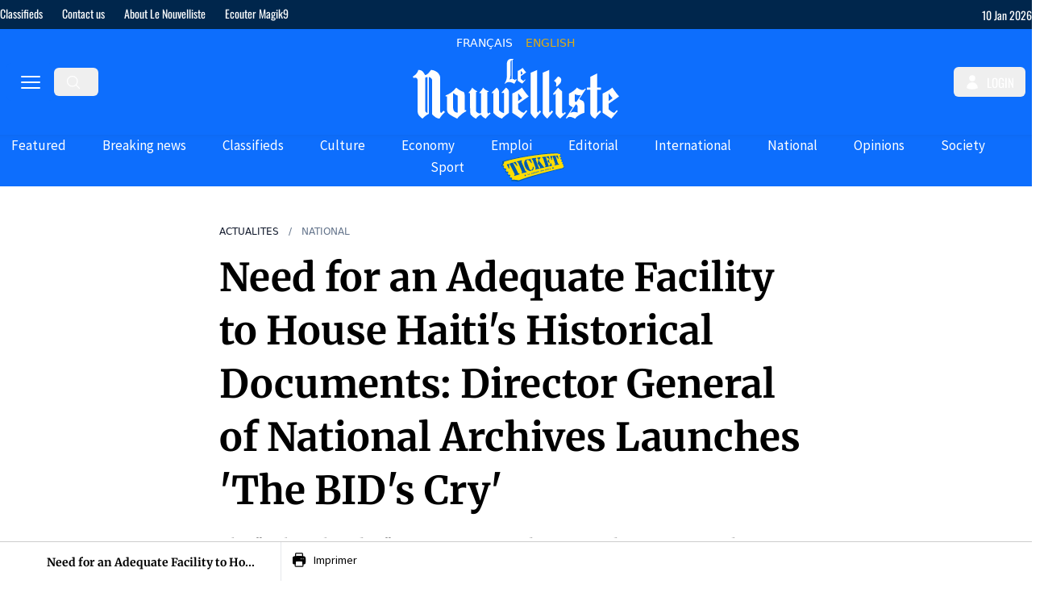

--- FILE ---
content_type: text/html;charset=utf-8
request_url: https://lenouvelliste.com/en/article/244450/need-for-an-adequate-facility-to-house-haitis-historical-documents-director-general-of-national-archives-launches-the-bids-cry
body_size: 56394
content:
<!DOCTYPE html><html  lang="fr" prefix="og: https://ogp.me/ns#"><head><meta charset="utf-8">
<meta name="viewport" content="width=device-width, initial-scale=1">
<title>Need for an Adequate Facility to House Haiti&#x27;s Historical Documents: Director General of National Archives Launches &#x27;The BID&#x27;s Cry&#x27;</title>
<link rel="preconnect" href="https://cdn.lenouvelliste.com">
<link rel="preconnect" href="https://ads.vidoomy.com">
<link rel="preconnect" href="https://fonts.gstatic.com" crossorigin>
<script src="https://fundingchoicesmessages.google.com/i/pub-5665601923200651?ers=1" async defer nonce="DVcBZwb5V_-jpHuy0bAMHw" data-hid="fundingchoicesmessages"></script>
<script src="https://pagead2.googlesyndication.com/pagead/js/adsbygoogle.js?client=ca-pub-5665601923200651" async crossorigin="anonymous" defer data-hid="google-adsense"></script>
<script src="https://ads.vidoomy.com/lenouvelliste.com_24698.js" async defer data-hid="vidoomy"></script>
<script src="https://adserver.lenouvelliste.com/www/delivery/asyncjs.php" async defer data-hid="ad-server"></script>
<style>:host,:root{--fa-font-solid:normal 900 1em/1 "Font Awesome 6 Free";--fa-font-regular:normal 400 1em/1 "Font Awesome 6 Free";--fa-font-light:normal 300 1em/1 "Font Awesome 6 Pro";--fa-font-thin:normal 100 1em/1 "Font Awesome 6 Pro";--fa-font-duotone:normal 900 1em/1 "Font Awesome 6 Duotone";--fa-font-duotone-regular:normal 400 1em/1 "Font Awesome 6 Duotone";--fa-font-duotone-light:normal 300 1em/1 "Font Awesome 6 Duotone";--fa-font-duotone-thin:normal 100 1em/1 "Font Awesome 6 Duotone";--fa-font-brands:normal 400 1em/1 "Font Awesome 6 Brands";--fa-font-sharp-solid:normal 900 1em/1 "Font Awesome 6 Sharp";--fa-font-sharp-regular:normal 400 1em/1 "Font Awesome 6 Sharp";--fa-font-sharp-light:normal 300 1em/1 "Font Awesome 6 Sharp";--fa-font-sharp-thin:normal 100 1em/1 "Font Awesome 6 Sharp";--fa-font-sharp-duotone-solid:normal 900 1em/1 "Font Awesome 6 Sharp Duotone";--fa-font-sharp-duotone-regular:normal 400 1em/1 "Font Awesome 6 Sharp Duotone";--fa-font-sharp-duotone-light:normal 300 1em/1 "Font Awesome 6 Sharp Duotone";--fa-font-sharp-duotone-thin:normal 100 1em/1 "Font Awesome 6 Sharp Duotone"}svg.svg-inline--fa:not(:host),svg.svg-inline--fa:not(:root){box-sizing:content-box;overflow:visible}.svg-inline--fa{display:var(--fa-display,inline-block);height:1em;overflow:visible;vertical-align:-.125em}.svg-inline--fa.fa-2xs{vertical-align:.1em}.svg-inline--fa.fa-xs{vertical-align:0}.svg-inline--fa.fa-sm{vertical-align:-.07143em}.svg-inline--fa.fa-lg{vertical-align:-.2em}.svg-inline--fa.fa-xl{vertical-align:-.25em}.svg-inline--fa.fa-2xl{vertical-align:-.3125em}.svg-inline--fa.fa-pull-left{margin-right:var(--fa-pull-margin,.3em);width:auto}.svg-inline--fa.fa-pull-right{margin-left:var(--fa-pull-margin,.3em);width:auto}.svg-inline--fa.fa-li{top:.25em;width:var(--fa-li-width,2em)}.svg-inline--fa.fa-fw{width:var(--fa-fw-width,1.25em)}.fa-layers svg.svg-inline--fa{bottom:0;left:0;margin:auto;position:absolute;right:0;top:0}.fa-layers-counter,.fa-layers-text{display:inline-block;position:absolute;text-align:center}.fa-layers{display:inline-block;height:1em;position:relative;text-align:center;vertical-align:-.125em;width:1em}.fa-layers svg.svg-inline--fa{transform-origin:center center}.fa-layers-text{left:50%;top:50%;transform:translate(-50%,-50%);transform-origin:center center}.fa-layers-counter{background-color:var(--fa-counter-background-color,#ff253a);border-radius:var(--fa-counter-border-radius,1em);box-sizing:border-box;color:var(--fa-inverse,#fff);line-height:var(--fa-counter-line-height,1);max-width:var(--fa-counter-max-width,5em);min-width:var(--fa-counter-min-width,1.5em);overflow:hidden;padding:var(--fa-counter-padding,.25em .5em);right:var(--fa-right,0);text-overflow:ellipsis;top:var(--fa-top,0);transform:scale(var(--fa-counter-scale,.25));transform-origin:top right}.fa-layers-bottom-right{bottom:var(--fa-bottom,0);right:var(--fa-right,0);top:auto;transform:scale(var(--fa-layers-scale,.25));transform-origin:bottom right}.fa-layers-bottom-left{bottom:var(--fa-bottom,0);left:var(--fa-left,0);right:auto;top:auto;transform:scale(var(--fa-layers-scale,.25));transform-origin:bottom left}.fa-layers-top-right{right:var(--fa-right,0);top:var(--fa-top,0);transform:scale(var(--fa-layers-scale,.25));transform-origin:top right}.fa-layers-top-left{left:var(--fa-left,0);right:auto;top:var(--fa-top,0);transform:scale(var(--fa-layers-scale,.25));transform-origin:top left}.fa-1x{font-size:1em}.fa-2x{font-size:2em}.fa-3x{font-size:3em}.fa-4x{font-size:4em}.fa-5x{font-size:5em}.fa-6x{font-size:6em}.fa-7x{font-size:7em}.fa-8x{font-size:8em}.fa-9x{font-size:9em}.fa-10x{font-size:10em}.fa-2xs{font-size:.625em;line-height:.1em;vertical-align:.225em}.fa-xs{font-size:.75em;line-height:.08333em;vertical-align:.125em}.fa-sm{font-size:.875em;line-height:.07143em;vertical-align:.05357em}.fa-lg{font-size:1.25em;line-height:.05em;vertical-align:-.075em}.fa-xl{font-size:1.5em;line-height:.04167em;vertical-align:-.125em}.fa-2xl{font-size:2em;line-height:.03125em;vertical-align:-.1875em}.fa-fw{text-align:center;width:1.25em}.fa-ul{list-style-type:none;margin-left:var(--fa-li-margin,2.5em);padding-left:0}.fa-ul>li{position:relative}.fa-li{left:calc(var(--fa-li-width, 2em)*-1);line-height:inherit;position:absolute;text-align:center;width:var(--fa-li-width,2em)}.fa-border{border-color:var(--fa-border-color,#eee);border-radius:var(--fa-border-radius,.1em);border-style:var(--fa-border-style,solid);border-width:var(--fa-border-width,.08em);padding:var(--fa-border-padding,.2em .25em .15em)}.fa-pull-left{float:left;margin-right:var(--fa-pull-margin,.3em)}.fa-pull-right{float:right;margin-left:var(--fa-pull-margin,.3em)}.fa-beat{animation-delay:var(--fa-animation-delay,0s);animation-direction:var(--fa-animation-direction,normal);animation-duration:var(--fa-animation-duration,1s);animation-iteration-count:var(--fa-animation-iteration-count,infinite);animation-name:fa-beat;animation-timing-function:var(--fa-animation-timing,ease-in-out)}.fa-bounce{animation-delay:var(--fa-animation-delay,0s);animation-direction:var(--fa-animation-direction,normal);animation-duration:var(--fa-animation-duration,1s);animation-iteration-count:var(--fa-animation-iteration-count,infinite);animation-name:fa-bounce;animation-timing-function:var(--fa-animation-timing,cubic-bezier(.28,.84,.42,1))}.fa-fade{animation-iteration-count:var(--fa-animation-iteration-count,infinite);animation-name:fa-fade;animation-timing-function:var(--fa-animation-timing,cubic-bezier(.4,0,.6,1))}.fa-beat-fade,.fa-fade{animation-delay:var(--fa-animation-delay,0s);animation-direction:var(--fa-animation-direction,normal);animation-duration:var(--fa-animation-duration,1s)}.fa-beat-fade{animation-iteration-count:var(--fa-animation-iteration-count,infinite);animation-name:fa-beat-fade;animation-timing-function:var(--fa-animation-timing,cubic-bezier(.4,0,.6,1))}.fa-flip{animation-delay:var(--fa-animation-delay,0s);animation-direction:var(--fa-animation-direction,normal);animation-duration:var(--fa-animation-duration,1s);animation-iteration-count:var(--fa-animation-iteration-count,infinite);animation-name:fa-flip;animation-timing-function:var(--fa-animation-timing,ease-in-out)}.fa-shake{animation-duration:var(--fa-animation-duration,1s);animation-iteration-count:var(--fa-animation-iteration-count,infinite);animation-name:fa-shake;animation-timing-function:var(--fa-animation-timing,linear)}.fa-shake,.fa-spin{animation-delay:var(--fa-animation-delay,0s);animation-direction:var(--fa-animation-direction,normal)}.fa-spin{animation-duration:var(--fa-animation-duration,2s);animation-iteration-count:var(--fa-animation-iteration-count,infinite);animation-name:fa-spin;animation-timing-function:var(--fa-animation-timing,linear)}.fa-spin-reverse{--fa-animation-direction:reverse}.fa-pulse,.fa-spin-pulse{animation-direction:var(--fa-animation-direction,normal);animation-duration:var(--fa-animation-duration,1s);animation-iteration-count:var(--fa-animation-iteration-count,infinite);animation-name:fa-spin;animation-timing-function:var(--fa-animation-timing,steps(8))}@media (prefers-reduced-motion:reduce){.fa-beat,.fa-beat-fade,.fa-bounce,.fa-fade,.fa-flip,.fa-pulse,.fa-shake,.fa-spin,.fa-spin-pulse{animation-delay:-1ms;animation-duration:1ms;animation-iteration-count:1;transition-delay:0s;transition-duration:0s}}@keyframes fa-beat{0%,90%{transform:scale(1)}45%{transform:scale(var(--fa-beat-scale,1.25))}}@keyframes fa-bounce{0%{transform:scale(1) translateY(0)}10%{transform:scale(var(--fa-bounce-start-scale-x,1.1),var(--fa-bounce-start-scale-y,.9)) translateY(0)}30%{transform:scale(var(--fa-bounce-jump-scale-x,.9),var(--fa-bounce-jump-scale-y,1.1)) translateY(var(--fa-bounce-height,-.5em))}50%{transform:scale(var(--fa-bounce-land-scale-x,1.05),var(--fa-bounce-land-scale-y,.95)) translateY(0)}57%{transform:scale(1) translateY(var(--fa-bounce-rebound,-.125em))}64%{transform:scale(1) translateY(0)}to{transform:scale(1) translateY(0)}}@keyframes fa-fade{50%{opacity:var(--fa-fade-opacity,.4)}}@keyframes fa-beat-fade{0%,to{opacity:var(--fa-beat-fade-opacity,.4);transform:scale(1)}50%{opacity:1;transform:scale(var(--fa-beat-fade-scale,1.125))}}@keyframes fa-flip{50%{transform:rotate3d(var(--fa-flip-x,0),var(--fa-flip-y,1),var(--fa-flip-z,0),var(--fa-flip-angle,-180deg))}}@keyframes fa-shake{0%{transform:rotate(-15deg)}4%{transform:rotate(15deg)}24%,8%{transform:rotate(-18deg)}12%,28%{transform:rotate(18deg)}16%{transform:rotate(-22deg)}20%{transform:rotate(22deg)}32%{transform:rotate(-12deg)}36%{transform:rotate(12deg)}40%,to{transform:rotate(0)}}@keyframes fa-spin{0%{transform:rotate(0)}to{transform:rotate(1turn)}}.fa-rotate-90{transform:rotate(90deg)}.fa-rotate-180{transform:rotate(180deg)}.fa-rotate-270{transform:rotate(270deg)}.fa-flip-horizontal{transform:scaleX(-1)}.fa-flip-vertical{transform:scaleY(-1)}.fa-flip-both,.fa-flip-horizontal.fa-flip-vertical{transform:scale(-1)}.fa-rotate-by{transform:rotate(var(--fa-rotate-angle,0))}.fa-stack{display:inline-block;height:2em;position:relative;vertical-align:middle;width:2.5em}.fa-stack-1x,.fa-stack-2x{bottom:0;left:0;margin:auto;position:absolute;right:0;top:0;z-index:var(--fa-stack-z-index,auto)}.svg-inline--fa.fa-stack-1x{height:1em;width:1.25em}.svg-inline--fa.fa-stack-2x{height:2em;width:2.5em}.fa-inverse{color:var(--fa-inverse,#fff)}.fa-sr-only,.fa-sr-only-focusable:not(:focus),.sr-only,.sr-only-focusable:not(:focus){height:1px;margin:-1px;overflow:hidden;padding:0;position:absolute;width:1px;clip:rect(0,0,0,0);border-width:0;white-space:nowrap}.svg-inline--fa .fa-primary{fill:var(--fa-primary-color,currentColor);opacity:var(--fa-primary-opacity,1)}.svg-inline--fa .fa-secondary{fill:var(--fa-secondary-color,currentColor)}.svg-inline--fa .fa-secondary,.svg-inline--fa.fa-swap-opacity .fa-primary{opacity:var(--fa-secondary-opacity,.4)}.svg-inline--fa.fa-swap-opacity .fa-secondary{opacity:var(--fa-primary-opacity,1)}.svg-inline--fa mask .fa-primary,.svg-inline--fa mask .fa-secondary{fill:#000}</style>
<style>*,:after,:before{--tw-border-spacing-x:0;--tw-border-spacing-y:0;--tw-translate-x:0;--tw-translate-y:0;--tw-rotate:0;--tw-skew-x:0;--tw-skew-y:0;--tw-scale-x:1;--tw-scale-y:1;--tw-pan-x: ;--tw-pan-y: ;--tw-pinch-zoom: ;--tw-scroll-snap-strictness:proximity;--tw-gradient-from-position: ;--tw-gradient-via-position: ;--tw-gradient-to-position: ;--tw-ordinal: ;--tw-slashed-zero: ;--tw-numeric-figure: ;--tw-numeric-spacing: ;--tw-numeric-fraction: ;--tw-ring-inset: ;--tw-ring-offset-width:0px;--tw-ring-offset-color:#fff;--tw-ring-color:rgba(59,130,246,.5);--tw-ring-offset-shadow:0 0 #0000;--tw-ring-shadow:0 0 #0000;--tw-shadow:0 0 #0000;--tw-shadow-colored:0 0 #0000;--tw-blur: ;--tw-brightness: ;--tw-contrast: ;--tw-grayscale: ;--tw-hue-rotate: ;--tw-invert: ;--tw-saturate: ;--tw-sepia: ;--tw-drop-shadow: ;--tw-backdrop-blur: ;--tw-backdrop-brightness: ;--tw-backdrop-contrast: ;--tw-backdrop-grayscale: ;--tw-backdrop-hue-rotate: ;--tw-backdrop-invert: ;--tw-backdrop-opacity: ;--tw-backdrop-saturate: ;--tw-backdrop-sepia: ;--tw-contain-size: ;--tw-contain-layout: ;--tw-contain-paint: ;--tw-contain-style: }::backdrop{--tw-border-spacing-x:0;--tw-border-spacing-y:0;--tw-translate-x:0;--tw-translate-y:0;--tw-rotate:0;--tw-skew-x:0;--tw-skew-y:0;--tw-scale-x:1;--tw-scale-y:1;--tw-pan-x: ;--tw-pan-y: ;--tw-pinch-zoom: ;--tw-scroll-snap-strictness:proximity;--tw-gradient-from-position: ;--tw-gradient-via-position: ;--tw-gradient-to-position: ;--tw-ordinal: ;--tw-slashed-zero: ;--tw-numeric-figure: ;--tw-numeric-spacing: ;--tw-numeric-fraction: ;--tw-ring-inset: ;--tw-ring-offset-width:0px;--tw-ring-offset-color:#fff;--tw-ring-color:rgba(59,130,246,.5);--tw-ring-offset-shadow:0 0 #0000;--tw-ring-shadow:0 0 #0000;--tw-shadow:0 0 #0000;--tw-shadow-colored:0 0 #0000;--tw-blur: ;--tw-brightness: ;--tw-contrast: ;--tw-grayscale: ;--tw-hue-rotate: ;--tw-invert: ;--tw-saturate: ;--tw-sepia: ;--tw-drop-shadow: ;--tw-backdrop-blur: ;--tw-backdrop-brightness: ;--tw-backdrop-contrast: ;--tw-backdrop-grayscale: ;--tw-backdrop-hue-rotate: ;--tw-backdrop-invert: ;--tw-backdrop-opacity: ;--tw-backdrop-saturate: ;--tw-backdrop-sepia: ;--tw-contain-size: ;--tw-contain-layout: ;--tw-contain-paint: ;--tw-contain-style: }/*! tailwindcss v3.4.17 | MIT License | https://tailwindcss.com*/*,:after,:before{border:0 solid #e5e7eb;box-sizing:border-box}:after,:before{--tw-content:""}:host,html{line-height:1.5;-webkit-text-size-adjust:100%;font-family:ui-sans-serif,system-ui,sans-serif,Apple Color Emoji,Segoe UI Emoji,Segoe UI Symbol,Noto Color Emoji;font-feature-settings:normal;font-variation-settings:normal;-moz-tab-size:4;-o-tab-size:4;tab-size:4;-webkit-tap-highlight-color:transparent}body{line-height:inherit;margin:0}hr{border-top-width:1px;color:inherit;height:0}abbr:where([title]){-webkit-text-decoration:underline dotted;text-decoration:underline dotted}h1,h2,h3,h4,h5,h6{font-size:inherit;font-weight:inherit}a{color:inherit;text-decoration:inherit}b,strong{font-weight:bolder}code,kbd,pre,samp{font-family:ui-monospace,SFMono-Regular,Menlo,Monaco,Consolas,Liberation Mono,Courier New,monospace;font-feature-settings:normal;font-size:1em;font-variation-settings:normal}small{font-size:80%}sub,sup{font-size:75%;line-height:0;position:relative;vertical-align:baseline}sub{bottom:-.25em}sup{top:-.5em}table{border-collapse:collapse;border-color:inherit;text-indent:0}button,input,optgroup,select,textarea{color:inherit;font-family:inherit;font-feature-settings:inherit;font-size:100%;font-variation-settings:inherit;font-weight:inherit;letter-spacing:inherit;line-height:inherit;margin:0;padding:0}button,select{text-transform:none}button,input:where([type=button]),input:where([type=reset]),input:where([type=submit]){-webkit-appearance:button;background-color:transparent;background-image:none}:-moz-focusring{outline:auto}:-moz-ui-invalid{box-shadow:none}progress{vertical-align:baseline}::-webkit-inner-spin-button,::-webkit-outer-spin-button{height:auto}[type=search]{-webkit-appearance:textfield;outline-offset:-2px}::-webkit-search-decoration{-webkit-appearance:none}::-webkit-file-upload-button{-webkit-appearance:button;font:inherit}summary{display:list-item}blockquote,dd,dl,figure,h1,h2,h3,h4,h5,h6,hr,p,pre{margin:0}fieldset{margin:0}fieldset,legend{padding:0}menu,ol,ul{list-style:none;margin:0;padding:0}dialog{padding:0}textarea{resize:vertical}input::-moz-placeholder,textarea::-moz-placeholder{color:#9ca3af;opacity:1}input::placeholder,textarea::placeholder{color:#9ca3af;opacity:1}[role=button],button{cursor:pointer}:disabled{cursor:default}audio,canvas,embed,iframe,img,object,svg,video{display:block;vertical-align:middle}img,video{height:auto;max-width:100%}[hidden]:where(:not([hidden=until-found])){display:none}.container{width:100%}@media (min-width:375px){.container{max-width:375px}}@media (min-width:728px){.container{max-width:728px}}@media (min-width:984px){.container{max-width:984px}}@media (min-width:1280px){.container{max-width:1280px}}.prose{color:var(--tw-prose-body);max-width:65ch}.prose :where(p):not(:where([class~=not-prose],[class~=not-prose] *)){margin-bottom:1.25em;margin-top:1.25em}.prose :where([class~=lead]):not(:where([class~=not-prose],[class~=not-prose] *)){color:var(--tw-prose-lead);font-size:1.25em;line-height:1.6;margin-bottom:1.2em;margin-top:1.2em}.prose :where(a):not(:where([class~=not-prose],[class~=not-prose] *)){color:var(--tw-prose-links);font-weight:500;text-decoration:underline}.prose :where(strong):not(:where([class~=not-prose],[class~=not-prose] *)){color:var(--tw-prose-bold);font-weight:600}.prose :where(a strong):not(:where([class~=not-prose],[class~=not-prose] *)){color:inherit}.prose :where(blockquote strong):not(:where([class~=not-prose],[class~=not-prose] *)){color:inherit}.prose :where(thead th strong):not(:where([class~=not-prose],[class~=not-prose] *)){color:inherit}.prose :where(ol):not(:where([class~=not-prose],[class~=not-prose] *)){list-style-type:decimal;margin-bottom:1.25em;margin-top:1.25em;padding-inline-start:1.625em}.prose :where(ol[type=A]):not(:where([class~=not-prose],[class~=not-prose] *)){list-style-type:upper-alpha}.prose :where(ol[type=a]):not(:where([class~=not-prose],[class~=not-prose] *)){list-style-type:lower-alpha}.prose :where(ol[type=A s]):not(:where([class~=not-prose],[class~=not-prose] *)){list-style-type:upper-alpha}.prose :where(ol[type=a s]):not(:where([class~=not-prose],[class~=not-prose] *)){list-style-type:lower-alpha}.prose :where(ol[type=I]):not(:where([class~=not-prose],[class~=not-prose] *)){list-style-type:upper-roman}.prose :where(ol[type=i]):not(:where([class~=not-prose],[class~=not-prose] *)){list-style-type:lower-roman}.prose :where(ol[type=I s]):not(:where([class~=not-prose],[class~=not-prose] *)){list-style-type:upper-roman}.prose :where(ol[type=i s]):not(:where([class~=not-prose],[class~=not-prose] *)){list-style-type:lower-roman}.prose :where(ol[type="1"]):not(:where([class~=not-prose],[class~=not-prose] *)){list-style-type:decimal}.prose :where(ul):not(:where([class~=not-prose],[class~=not-prose] *)){list-style-type:disc;margin-bottom:1.25em;margin-top:1.25em;padding-inline-start:1.625em}.prose :where(ol>li):not(:where([class~=not-prose],[class~=not-prose] *))::marker{color:var(--tw-prose-counters);font-weight:400}.prose :where(ul>li):not(:where([class~=not-prose],[class~=not-prose] *))::marker{color:var(--tw-prose-bullets)}.prose :where(dt):not(:where([class~=not-prose],[class~=not-prose] *)){color:var(--tw-prose-headings);font-weight:600;margin-top:1.25em}.prose :where(hr):not(:where([class~=not-prose],[class~=not-prose] *)){border-color:var(--tw-prose-hr);border-top-width:1px;margin-bottom:3em;margin-top:3em}.prose :where(blockquote):not(:where([class~=not-prose],[class~=not-prose] *)){border-inline-start-color:var(--tw-prose-quote-borders);border-inline-start-width:.25rem;color:var(--tw-prose-quotes);font-style:italic;font-weight:500;margin-bottom:1.6em;margin-top:1.6em;padding-inline-start:1em;quotes:"“""”""‘""’"}.prose :where(blockquote p:first-of-type):not(:where([class~=not-prose],[class~=not-prose] *)):before{content:open-quote}.prose :where(blockquote p:last-of-type):not(:where([class~=not-prose],[class~=not-prose] *)):after{content:close-quote}.prose :where(h1):not(:where([class~=not-prose],[class~=not-prose] *)){color:var(--tw-prose-headings);font-size:2.25em;font-weight:800;line-height:1.1111111;margin-bottom:.8888889em;margin-top:0}.prose :where(h1 strong):not(:where([class~=not-prose],[class~=not-prose] *)){color:inherit;font-weight:900}.prose :where(h2):not(:where([class~=not-prose],[class~=not-prose] *)){color:var(--tw-prose-headings);font-size:1.5em;font-weight:700;line-height:1.3333333;margin-bottom:1em;margin-top:2em}.prose :where(h2 strong):not(:where([class~=not-prose],[class~=not-prose] *)){color:inherit;font-weight:800}.prose :where(h3):not(:where([class~=not-prose],[class~=not-prose] *)){color:var(--tw-prose-headings);font-size:1.25em;font-weight:600;line-height:1.6;margin-bottom:.6em;margin-top:1.6em}.prose :where(h3 strong):not(:where([class~=not-prose],[class~=not-prose] *)){color:inherit;font-weight:700}.prose :where(h4):not(:where([class~=not-prose],[class~=not-prose] *)){color:var(--tw-prose-headings);font-weight:600;line-height:1.5;margin-bottom:.5em;margin-top:1.5em}.prose :where(h4 strong):not(:where([class~=not-prose],[class~=not-prose] *)){color:inherit;font-weight:700}.prose :where(img):not(:where([class~=not-prose],[class~=not-prose] *)){margin-bottom:2em;margin-top:2em}.prose :where(picture):not(:where([class~=not-prose],[class~=not-prose] *)){display:block;margin-bottom:2em;margin-top:2em}.prose :where(video):not(:where([class~=not-prose],[class~=not-prose] *)){margin-bottom:2em;margin-top:2em}.prose :where(kbd):not(:where([class~=not-prose],[class~=not-prose] *)){border-radius:.3125rem;box-shadow:0 0 0 1px rgb(var(--tw-prose-kbd-shadows)/10%),0 3px rgb(var(--tw-prose-kbd-shadows)/10%);color:var(--tw-prose-kbd);font-family:inherit;font-size:.875em;font-weight:500;padding-inline-end:.375em;padding-bottom:.1875em;padding-top:.1875em;padding-inline-start:.375em}.prose :where(code):not(:where([class~=not-prose],[class~=not-prose] *)){color:var(--tw-prose-code);font-size:.875em;font-weight:600}.prose :where(code):not(:where([class~=not-prose],[class~=not-prose] *)):before{content:"`"}.prose :where(code):not(:where([class~=not-prose],[class~=not-prose] *)):after{content:"`"}.prose :where(a code):not(:where([class~=not-prose],[class~=not-prose] *)){color:inherit}.prose :where(h1 code):not(:where([class~=not-prose],[class~=not-prose] *)){color:inherit}.prose :where(h2 code):not(:where([class~=not-prose],[class~=not-prose] *)){color:inherit;font-size:.875em}.prose :where(h3 code):not(:where([class~=not-prose],[class~=not-prose] *)){color:inherit;font-size:.9em}.prose :where(h4 code):not(:where([class~=not-prose],[class~=not-prose] *)){color:inherit}.prose :where(blockquote code):not(:where([class~=not-prose],[class~=not-prose] *)){color:inherit}.prose :where(thead th code):not(:where([class~=not-prose],[class~=not-prose] *)){color:inherit}.prose :where(pre):not(:where([class~=not-prose],[class~=not-prose] *)){background-color:var(--tw-prose-pre-bg);border-radius:.375rem;color:var(--tw-prose-pre-code);font-size:.875em;font-weight:400;line-height:1.7142857;margin-bottom:1.7142857em;margin-top:1.7142857em;overflow-x:auto;padding-inline-end:1.1428571em;padding-bottom:.8571429em;padding-top:.8571429em;padding-inline-start:1.1428571em}.prose :where(pre code):not(:where([class~=not-prose],[class~=not-prose] *)){background-color:transparent;border-radius:0;border-width:0;color:inherit;font-family:inherit;font-size:inherit;font-weight:inherit;line-height:inherit;padding:0}.prose :where(pre code):not(:where([class~=not-prose],[class~=not-prose] *)):before{content:none}.prose :where(pre code):not(:where([class~=not-prose],[class~=not-prose] *)):after{content:none}.prose :where(table):not(:where([class~=not-prose],[class~=not-prose] *)){font-size:.875em;line-height:1.7142857;margin-bottom:2em;margin-top:2em;table-layout:auto;width:100%}.prose :where(thead):not(:where([class~=not-prose],[class~=not-prose] *)){border-bottom-color:var(--tw-prose-th-borders);border-bottom-width:1px}.prose :where(thead th):not(:where([class~=not-prose],[class~=not-prose] *)){color:var(--tw-prose-headings);font-weight:600;padding-inline-end:.5714286em;padding-bottom:.5714286em;padding-inline-start:.5714286em;vertical-align:bottom}.prose :where(tbody tr):not(:where([class~=not-prose],[class~=not-prose] *)){border-bottom-color:var(--tw-prose-td-borders);border-bottom-width:1px}.prose :where(tbody tr:last-child):not(:where([class~=not-prose],[class~=not-prose] *)){border-bottom-width:0}.prose :where(tbody td):not(:where([class~=not-prose],[class~=not-prose] *)){vertical-align:baseline}.prose :where(tfoot):not(:where([class~=not-prose],[class~=not-prose] *)){border-top-color:var(--tw-prose-th-borders);border-top-width:1px}.prose :where(tfoot td):not(:where([class~=not-prose],[class~=not-prose] *)){vertical-align:top}.prose :where(th,td):not(:where([class~=not-prose],[class~=not-prose] *)){text-align:start}.prose :where(figure>*):not(:where([class~=not-prose],[class~=not-prose] *)){margin-bottom:0;margin-top:0}.prose :where(figcaption):not(:where([class~=not-prose],[class~=not-prose] *)){color:var(--tw-prose-captions);font-size:.875em;line-height:1.4285714;margin-top:.8571429em}.prose{--tw-prose-body:#374151;--tw-prose-headings:#111827;--tw-prose-lead:#4b5563;--tw-prose-links:#111827;--tw-prose-bold:#111827;--tw-prose-counters:#6b7280;--tw-prose-bullets:#d1d5db;--tw-prose-hr:#e5e7eb;--tw-prose-quotes:#111827;--tw-prose-quote-borders:#e5e7eb;--tw-prose-captions:#6b7280;--tw-prose-kbd:#111827;--tw-prose-kbd-shadows:17 24 39;--tw-prose-code:#111827;--tw-prose-pre-code:#e5e7eb;--tw-prose-pre-bg:#1f2937;--tw-prose-th-borders:#d1d5db;--tw-prose-td-borders:#e5e7eb;--tw-prose-invert-body:#d1d5db;--tw-prose-invert-headings:#fff;--tw-prose-invert-lead:#9ca3af;--tw-prose-invert-links:#fff;--tw-prose-invert-bold:#fff;--tw-prose-invert-counters:#9ca3af;--tw-prose-invert-bullets:#4b5563;--tw-prose-invert-hr:#374151;--tw-prose-invert-quotes:#f3f4f6;--tw-prose-invert-quote-borders:#374151;--tw-prose-invert-captions:#9ca3af;--tw-prose-invert-kbd:#fff;--tw-prose-invert-kbd-shadows:255 255 255;--tw-prose-invert-code:#fff;--tw-prose-invert-pre-code:#d1d5db;--tw-prose-invert-pre-bg:rgba(0,0,0,.5);--tw-prose-invert-th-borders:#4b5563;--tw-prose-invert-td-borders:#374151;font-size:1rem;line-height:1.75}.prose :where(picture>img):not(:where([class~=not-prose],[class~=not-prose] *)){margin-bottom:0;margin-top:0}.prose :where(li):not(:where([class~=not-prose],[class~=not-prose] *)){margin-bottom:.5em;margin-top:.5em}.prose :where(ol>li):not(:where([class~=not-prose],[class~=not-prose] *)){padding-inline-start:.375em}.prose :where(ul>li):not(:where([class~=not-prose],[class~=not-prose] *)){padding-inline-start:.375em}.prose :where(.prose>ul>li p):not(:where([class~=not-prose],[class~=not-prose] *)){margin-bottom:.75em;margin-top:.75em}.prose :where(.prose>ul>li>p:first-child):not(:where([class~=not-prose],[class~=not-prose] *)){margin-top:1.25em}.prose :where(.prose>ul>li>p:last-child):not(:where([class~=not-prose],[class~=not-prose] *)){margin-bottom:1.25em}.prose :where(.prose>ol>li>p:first-child):not(:where([class~=not-prose],[class~=not-prose] *)){margin-top:1.25em}.prose :where(.prose>ol>li>p:last-child):not(:where([class~=not-prose],[class~=not-prose] *)){margin-bottom:1.25em}.prose :where(ul ul,ul ol,ol ul,ol ol):not(:where([class~=not-prose],[class~=not-prose] *)){margin-bottom:.75em;margin-top:.75em}.prose :where(dl):not(:where([class~=not-prose],[class~=not-prose] *)){margin-bottom:1.25em;margin-top:1.25em}.prose :where(dd):not(:where([class~=not-prose],[class~=not-prose] *)){margin-top:.5em;padding-inline-start:1.625em}.prose :where(hr+*):not(:where([class~=not-prose],[class~=not-prose] *)){margin-top:0}.prose :where(h2+*):not(:where([class~=not-prose],[class~=not-prose] *)){margin-top:0}.prose :where(h3+*):not(:where([class~=not-prose],[class~=not-prose] *)){margin-top:0}.prose :where(h4+*):not(:where([class~=not-prose],[class~=not-prose] *)){margin-top:0}.prose :where(thead th:first-child):not(:where([class~=not-prose],[class~=not-prose] *)){padding-inline-start:0}.prose :where(thead th:last-child):not(:where([class~=not-prose],[class~=not-prose] *)){padding-inline-end:0}.prose :where(tbody td,tfoot td):not(:where([class~=not-prose],[class~=not-prose] *)){padding-inline-end:.5714286em;padding-bottom:.5714286em;padding-top:.5714286em;padding-inline-start:.5714286em}.prose :where(tbody td:first-child,tfoot td:first-child):not(:where([class~=not-prose],[class~=not-prose] *)){padding-inline-start:0}.prose :where(tbody td:last-child,tfoot td:last-child):not(:where([class~=not-prose],[class~=not-prose] *)){padding-inline-end:0}.prose :where(figure):not(:where([class~=not-prose],[class~=not-prose] *)){margin-bottom:2em;margin-top:2em}.prose :where(.prose>:first-child):not(:where([class~=not-prose],[class~=not-prose] *)){margin-top:0}.prose :where(.prose>:last-child):not(:where([class~=not-prose],[class~=not-prose] *)){margin-bottom:0}.prose-xl{font-size:1.25rem;line-height:1.8}.prose-xl :where(p):not(:where([class~=not-prose],[class~=not-prose] *)){margin-bottom:1.2em;margin-top:1.2em}.prose-xl :where([class~=lead]):not(:where([class~=not-prose],[class~=not-prose] *)){font-size:1.2em;line-height:1.5;margin-bottom:1em;margin-top:1em}.prose-xl :where(blockquote):not(:where([class~=not-prose],[class~=not-prose] *)){margin-bottom:1.6em;margin-top:1.6em;padding-inline-start:1.0666667em}.prose-xl :where(h1):not(:where([class~=not-prose],[class~=not-prose] *)){font-size:2.8em;line-height:1;margin-bottom:.8571429em;margin-top:0}.prose-xl :where(h2):not(:where([class~=not-prose],[class~=not-prose] *)){font-size:1.8em;line-height:1.1111111;margin-bottom:.8888889em;margin-top:1.5555556em}.prose-xl :where(h3):not(:where([class~=not-prose],[class~=not-prose] *)){font-size:1.5em;line-height:1.3333333;margin-bottom:.6666667em;margin-top:1.6em}.prose-xl :where(h4):not(:where([class~=not-prose],[class~=not-prose] *)){line-height:1.6;margin-bottom:.6em;margin-top:1.8em}.prose-xl :where(img):not(:where([class~=not-prose],[class~=not-prose] *)){margin-bottom:2em;margin-top:2em}.prose-xl :where(picture):not(:where([class~=not-prose],[class~=not-prose] *)){margin-bottom:2em;margin-top:2em}.prose-xl :where(picture>img):not(:where([class~=not-prose],[class~=not-prose] *)){margin-bottom:0;margin-top:0}.prose-xl :where(video):not(:where([class~=not-prose],[class~=not-prose] *)){margin-bottom:2em;margin-top:2em}.prose-xl :where(kbd):not(:where([class~=not-prose],[class~=not-prose] *)){border-radius:.3125rem;font-size:.9em;padding-inline-end:.4em;padding-bottom:.25em;padding-top:.25em;padding-inline-start:.4em}.prose-xl :where(code):not(:where([class~=not-prose],[class~=not-prose] *)){font-size:.9em}.prose-xl :where(h2 code):not(:where([class~=not-prose],[class~=not-prose] *)){font-size:.8611111em}.prose-xl :where(h3 code):not(:where([class~=not-prose],[class~=not-prose] *)){font-size:.9em}.prose-xl :where(pre):not(:where([class~=not-prose],[class~=not-prose] *)){border-radius:.5rem;font-size:.9em;line-height:1.7777778;margin-bottom:2em;margin-top:2em;padding-inline-end:1.3333333em;padding-bottom:1.1111111em;padding-top:1.1111111em;padding-inline-start:1.3333333em}.prose-xl :where(ol):not(:where([class~=not-prose],[class~=not-prose] *)){margin-bottom:1.2em;margin-top:1.2em;padding-inline-start:1.6em}.prose-xl :where(ul):not(:where([class~=not-prose],[class~=not-prose] *)){margin-bottom:1.2em;margin-top:1.2em;padding-inline-start:1.6em}.prose-xl :where(li):not(:where([class~=not-prose],[class~=not-prose] *)){margin-bottom:.6em;margin-top:.6em}.prose-xl :where(ol>li):not(:where([class~=not-prose],[class~=not-prose] *)){padding-inline-start:.4em}.prose-xl :where(ul>li):not(:where([class~=not-prose],[class~=not-prose] *)){padding-inline-start:.4em}.prose-xl :where(.prose-xl>ul>li p):not(:where([class~=not-prose],[class~=not-prose] *)){margin-bottom:.8em;margin-top:.8em}.prose-xl :where(.prose-xl>ul>li>p:first-child):not(:where([class~=not-prose],[class~=not-prose] *)){margin-top:1.2em}.prose-xl :where(.prose-xl>ul>li>p:last-child):not(:where([class~=not-prose],[class~=not-prose] *)){margin-bottom:1.2em}.prose-xl :where(.prose-xl>ol>li>p:first-child):not(:where([class~=not-prose],[class~=not-prose] *)){margin-top:1.2em}.prose-xl :where(.prose-xl>ol>li>p:last-child):not(:where([class~=not-prose],[class~=not-prose] *)){margin-bottom:1.2em}.prose-xl :where(ul ul,ul ol,ol ul,ol ol):not(:where([class~=not-prose],[class~=not-prose] *)){margin-bottom:.8em;margin-top:.8em}.prose-xl :where(dl):not(:where([class~=not-prose],[class~=not-prose] *)){margin-bottom:1.2em;margin-top:1.2em}.prose-xl :where(dt):not(:where([class~=not-prose],[class~=not-prose] *)){margin-top:1.2em}.prose-xl :where(dd):not(:where([class~=not-prose],[class~=not-prose] *)){margin-top:.6em;padding-inline-start:1.6em}.prose-xl :where(hr):not(:where([class~=not-prose],[class~=not-prose] *)){margin-bottom:2.8em;margin-top:2.8em}.prose-xl :where(hr+*):not(:where([class~=not-prose],[class~=not-prose] *)){margin-top:0}.prose-xl :where(h2+*):not(:where([class~=not-prose],[class~=not-prose] *)){margin-top:0}.prose-xl :where(h3+*):not(:where([class~=not-prose],[class~=not-prose] *)){margin-top:0}.prose-xl :where(h4+*):not(:where([class~=not-prose],[class~=not-prose] *)){margin-top:0}.prose-xl :where(table):not(:where([class~=not-prose],[class~=not-prose] *)){font-size:.9em;line-height:1.5555556}.prose-xl :where(thead th):not(:where([class~=not-prose],[class~=not-prose] *)){padding-inline-end:.6666667em;padding-bottom:.8888889em;padding-inline-start:.6666667em}.prose-xl :where(thead th:first-child):not(:where([class~=not-prose],[class~=not-prose] *)){padding-inline-start:0}.prose-xl :where(thead th:last-child):not(:where([class~=not-prose],[class~=not-prose] *)){padding-inline-end:0}.prose-xl :where(tbody td,tfoot td):not(:where([class~=not-prose],[class~=not-prose] *)){padding-inline-end:.6666667em;padding-bottom:.8888889em;padding-top:.8888889em;padding-inline-start:.6666667em}.prose-xl :where(tbody td:first-child,tfoot td:first-child):not(:where([class~=not-prose],[class~=not-prose] *)){padding-inline-start:0}.prose-xl :where(tbody td:last-child,tfoot td:last-child):not(:where([class~=not-prose],[class~=not-prose] *)){padding-inline-end:0}.prose-xl :where(figure):not(:where([class~=not-prose],[class~=not-prose] *)){margin-bottom:2em;margin-top:2em}.prose-xl :where(figure>*):not(:where([class~=not-prose],[class~=not-prose] *)){margin-bottom:0;margin-top:0}.prose-xl :where(figcaption):not(:where([class~=not-prose],[class~=not-prose] *)){font-size:.9em;line-height:1.5555556;margin-top:1em}.prose-xl :where(.prose-xl>:first-child):not(:where([class~=not-prose],[class~=not-prose] *)){margin-top:0}.prose-xl :where(.prose-xl>:last-child):not(:where([class~=not-prose],[class~=not-prose] *)){margin-bottom:0}[x-cloak]{display:none!important}.alert{align-items:flex-start;border-color:currentColor;border-radius:.375rem;display:flex;font-size:.875rem;font-weight:500;line-height:1.25rem;overflow:hidden;padding:.7rem 1rem;position:relative;transition-duration:.15s;transition-property:background-color,border-color,color,fill,stroke,opacity,box-shadow,transform;transition-timing-function:cubic-bezier(.4,0,.2,1);vertical-align:middle}.alert svg{flex:none;height:1.25rem;margin-right:.75rem;width:1.25rem}.alert.alert-sm svg{height:1rem;width:1rem}.alert.alert-lg svg{height:1.5rem;width:1.5rem}.alert a{text-decoration:underline}.prose .alert p{margin-bottom:0;margin-top:0}.prose .alert a{color:inherit}.avatar{--tw-bg-opacity:1;background-color:rgb(61 139 253/var(--tw-bg-opacity,1));--tw-text-opacity:1;align-items:center;color:rgb(13 110 253/var(--tw-text-opacity,1));display:flex;flex-grow:0;font-size:1rem;font-weight:700;height:3rem;justify-content:center;line-height:1.5rem;max-height:3rem;max-width:3rem;min-height:3rem;min-width:3rem;position:relative;text-align:center;text-decoration:none;text-transform:uppercase;-webkit-user-select:none;-moz-user-select:none;user-select:none;width:3rem}.avatar,.avatar img,.prose .avatar img{border-radius:9999px;height:100%;width:100%}.avatar img,.prose .avatar img{margin-bottom:0;margin-top:0;-o-object-fit:cover;object-fit:cover}.avatar svg{height:1.5rem;width:1.5rem}.avatar-text .avatar{margin-right:.5rem}.prose .avatar-text p{margin-bottom:0;margin-top:0}.badge,.prose a.badge{align-items:center;border-radius:9999px;display:inline-flex;font-size:.75rem;font-weight:600;line-height:1rem;line-height:1;overflow:hidden;padding:.25rem .75rem;position:relative;text-align:center;text-decoration:none;transition-duration:.15s;transition-property:background-color,border-color,color,fill,stroke,opacity,box-shadow,transform;transition-timing-function:cubic-bezier(.4,0,.2,1);vertical-align:baseline;white-space:nowrap;width:auto}.badge .btn{border-width:0!important;margin-left:.25rem!important;margin-right:-.25rem!important;padding:0!important}.breadcrumb,.prose ul.breadcrumb{display:flex;flex-wrap:wrap;list-style-type:none;margin-bottom:0;margin-top:0;position:relative;white-space:nowrap}.breadcrumb-item{font-weight:400;--tw-text-opacity:1;color:rgba(100,116,139,var(--tw-text-opacity))}.breadcrumb-item a,.prose .breadcrumb-item a{font-weight:400;--tw-text-opacity:1;color:rgba(15,23,42,var(--tw-text-opacity));text-decoration:none}.breadcrumb-item,.breadcrumb-item a,.prose ul>li.breadcrumb-item{align-items:center;display:flex;font-size:1rem;line-height:1.5rem;margin-bottom:0;margin-top:0}.prose li.breadcrumb-item:first-child{padding-left:0}.breadcrumb-sm .breadcrumb-item,.breadcrumb-sm .breadcrumb-item a{font-size:.75rem!important;line-height:1rem!important}.breadcrumb-lg .breadcrumb-item,.breadcrumb-lg .breadcrumb-item a{font-size:1.25rem!important;line-height:1.75rem!important}.breadcrumb-item svg{flex:none;height:1rem;margin-right:.25rem;width:1rem}.breadcrumb-sm .breadcrumb-item svg{height:.75rem!important;width:.75rem!important}.breadcrumb-lg .breadcrumb-item svg{height:1.25rem!important;width:1.25rem!important}.breadcrumb-item+.breadcrumb-item{padding-left:.75rem}.prose ul>li.breadcrumb-item:before{background-color:transparent;height:100%;left:0;position:relative;top:0;width:100%}.breadcrumb-item+.breadcrumb-item:before{display:inline-block;padding-right:.75rem;--tw-text-opacity:1;color:rgba(100,116,139,var(--tw-text-opacity));content:"/"}.breadcrumb-arrow .breadcrumb-item+.breadcrumb-item:before{content:"→"!important}.breadcrumb-arrowhead .breadcrumb-item+.breadcrumb-item:before{content:">"!important}.breadcrumb-bullet .breadcrumb-item+.breadcrumb-item:before{content:"·"!important}.breadcrumb.breadcrumb-dark .breadcrumb-item a,.prose ul.breadcrumb.breadcrumb-dark .breadcrumb-item a{--tw-text-opacity:1;color:rgba(255,255,255,var(--tw-text-opacity))}.btn,.prose a.btn{border-color:currentColor;border-radius:.375rem;cursor:pointer;display:inline-block;font-weight:500;pointer-events:auto;text-align:center;text-decoration:none;-webkit-user-select:none;-moz-user-select:none;user-select:none;vertical-align:middle;--tw-translate-x:0;--tw-translate-y:0;--tw-rotate:0;--tw-skew-x:0;--tw-skew-y:0;--tw-scale-x:1;--tw-scale-y:1;backface-visibility:hidden;font-size:.95rem;padding:.45rem .85rem;transform:translate(var(--tw-translate-x)) translateY(var(--tw-translate-y)) rotate(var(--tw-rotate)) skew(var(--tw-skew-x)) skewY(var(--tw-skew-y)) scaleX(var(--tw-scale-x)) scaleY(var(--tw-scale-y));transition-duration:.15s;transition-property:background-color,border-color,color,fill,stroke,opacity,box-shadow,transform;transition-timing-function:cubic-bezier(.4,0,.2,1);will-change:transform}.btn:focus,.prose a.btn:focus{outline:2px solid transparent;outline-offset:2px;--tw-ring-offset-shadow:var(--tw-ring-inset) 0 0 0 var(--tw-ring-offset-width) var(--tw-ring-offset-color);--tw-ring-shadow:var(--tw-ring-inset) 0 0 0 calc(3px + var(--tw-ring-offset-width)) var(--tw-ring-color)}.btn:active,.btn:focus,.prose a.btn:active,.prose a.btn:focus{box-shadow:var(--tw-ring-offset-shadow),var(--tw-ring-shadow),var(--tw-shadow,0 0 #0000)}.btn:active,.prose a.btn:active{--tw-ring-offset-shadow:var(--tw-ring-inset) 0 0 0 var(--tw-ring-offset-width) var(--tw-ring-offset-color);--tw-ring-shadow:var(--tw-ring-inset) 0 0 0 calc(var(--tw-ring-offset-width)) var(--tw-ring-color);--tw-scale-x:.95;--tw-scale-y:.95}.btn.btn-xs,.prose .btn.btn-xs{font-size:.75rem;line-height:1rem;padding:.15rem .4rem}.btn.btn-sm,.prose .btn.btn-sm{font-size:.875rem;line-height:1.25rem;padding:.3rem .65rem}.btn.btn-lg,.prose .btn.btn-lg{font-size:1.125rem;line-height:1.75rem;padding:.6rem 1.4rem}.btn.btn-xl,.prose .btn.btn-xl{font-size:1.25rem;line-height:1.75rem;padding:.9rem 1.65rem}.btn-primary,.prose a.btn-primary{--tw-bg-opacity:1;background-color:rgb(13 110 253/var(--tw-bg-opacity,1))}.btn-primary:hover,.prose a.btn-primary:hover{--tw-bg-opacity:1;background-color:rgb(10 88 202/var(--tw-bg-opacity,1))}.btn-primary,.prose a.btn-primary{--tw-text-opacity:1;color:rgba(255,255,255,var(--tw-text-opacity))}.btn-secondary,.prose a.btn-secondary{--tw-bg-opacity:1;background-color:rgba(100,116,139,var(--tw-bg-opacity));--tw-text-opacity:1;color:rgba(255,255,255,var(--tw-text-opacity))}.btn-secondary:hover,.prose a.btn-secondary:hover{--tw-bg-opacity:1;background-color:rgba(51,65,85,var(--tw-bg-opacity))}.btn-success,.prose a.btn-success{--tw-bg-opacity:1;background-color:rgba(4,120,87,var(--tw-bg-opacity));--tw-text-opacity:1;color:rgba(255,255,255,var(--tw-text-opacity))}.btn-success:hover,.prose a.btn-success:hover{--tw-bg-opacity:1;background-color:rgba(6,78,59,var(--tw-bg-opacity))}.btn-danger,.prose a.btn-danger{--tw-bg-opacity:1;background-color:rgba(185,28,28,var(--tw-bg-opacity));--tw-text-opacity:1;color:rgba(255,255,255,var(--tw-text-opacity))}.btn-danger:hover,.prose a.btn-danger:hover{--tw-bg-opacity:1;background-color:rgba(127,29,29,var(--tw-bg-opacity))}.btn-warning,.prose a.btn-warning{--tw-bg-opacity:1;background-color:rgba(217,119,6,var(--tw-bg-opacity));--tw-text-opacity:1;color:rgba(255,255,255,var(--tw-text-opacity))}.btn-warning:hover,.prose a.btn-warning:hover{--tw-bg-opacity:1;background-color:rgba(146,64,14,var(--tw-bg-opacity))}.btn-light,.prose a.btn-light{--tw-bg-opacity:1;background-color:rgba(241,245,249,var(--tw-bg-opacity));--tw-text-opacity:1;color:rgba(30,41,59,var(--tw-text-opacity))}.btn-light:hover,.prose a.btn-light:hover{--tw-bg-opacity:1;background-color:rgba(203,213,225,var(--tw-bg-opacity))}.btn-dark,.prose a.btn-dark{--tw-bg-opacity:1;background-color:rgba(15,23,42,var(--tw-bg-opacity));--tw-text-opacity:1;color:rgba(255,255,255,var(--tw-text-opacity))}.btn-dark:hover,.prose a.btn-dark:hover{--tw-bg-opacity:1;background-color:rgba(51,65,85,var(--tw-bg-opacity))}.btn-white,.prose a.btn-white{--tw-bg-opacity:1;background-color:rgba(255,255,255,var(--tw-bg-opacity));--tw-text-opacity:1;color:rgba(15,23,42,var(--tw-text-opacity))}.btn-white:hover,.prose a.btn-white:hover{--tw-bg-opacity:1;background-color:rgba(226,232,240,var(--tw-bg-opacity))}.btn-link,.prose a.btn-link{--tw-text-opacity:1;background-color:transparent;color:rgb(10 88 202/var(--tw-text-opacity,1))}.btn-link:hover,.prose a.btn-link:hover{--tw-bg-opacity:1;background-color:rgba(203,213,225,var(--tw-bg-opacity))}.btn-light-primary,.prose a.btn-light-primary{--tw-bg-opacity:1;background-color:rgb(61 139 253/var(--tw-bg-opacity,1));--tw-text-opacity:1;color:rgb(13 110 253/var(--tw-text-opacity,1))}.btn-light-primary:hover,.prose a.btn-light-primary:hover{--tw-bg-opacity:1;background-color:rgb(13 110 253/var(--tw-bg-opacity,1));--tw-text-opacity:1;color:rgb(61 139 253/var(--tw-text-opacity,1))}.btn-light-secondary,.prose a.btn-light-secondary{--tw-bg-opacity:1;background-color:rgba(226,232,240,var(--tw-bg-opacity));--tw-text-opacity:1;color:rgba(51,65,85,var(--tw-text-opacity))}.btn-light-secondary:hover,.prose a.btn-light-secondary:hover{--tw-bg-opacity:1;background-color:rgba(203,213,225,var(--tw-bg-opacity));--tw-text-opacity:1;color:rgba(15,23,42,var(--tw-text-opacity))}.btn-light-success,.prose a.btn-light-success{--tw-bg-opacity:1;background-color:rgba(167,243,208,var(--tw-bg-opacity));--tw-text-opacity:1;color:rgba(6,95,70,var(--tw-text-opacity))}.btn-light-success:hover,.prose a.btn-light-success:hover{--tw-bg-opacity:1;background-color:rgba(110,231,183,var(--tw-bg-opacity));--tw-text-opacity:1;color:rgba(6,78,59,var(--tw-text-opacity))}.btn-light-danger,.prose a.btn-light-danger{--tw-bg-opacity:1;background-color:rgba(254,202,202,var(--tw-bg-opacity));--tw-text-opacity:1;color:rgba(185,28,28,var(--tw-text-opacity))}.btn-light-danger:hover,.prose a.btn-light-danger:hover{--tw-bg-opacity:1;background-color:rgba(252,165,165,var(--tw-bg-opacity));--tw-text-opacity:1;color:rgba(127,29,29,var(--tw-text-opacity))}.btn-light-warning,.prose a.btn-light-warning{--tw-bg-opacity:1;background-color:rgba(253,230,138,var(--tw-bg-opacity));--tw-text-opacity:1;color:rgba(146,64,14,var(--tw-text-opacity))}.btn-light-warning:hover,.prose a.btn-light-warning:hover{--tw-bg-opacity:1;background-color:rgba(252,211,77,var(--tw-bg-opacity));--tw-text-opacity:1;color:rgba(120,53,15,var(--tw-text-opacity))}.btn-light-link,.prose a.btn-light-link{--tw-text-opacity:1;color:rgb(61 139 253/var(--tw-text-opacity,1))}.btn-light-link:hover,.prose a.btn-light-link:hover{--tw-text-opacity:1;color:rgb(13 110 253/var(--tw-text-opacity,1))}.btn-light-link,.prose a.btn-light-link{background-color:transparent}.btn-light-link:hover,.prose a.btn-light-link:hover{--tw-bg-opacity:1;background-color:rgba(226,232,240,var(--tw-bg-opacity))}.btn-outline-primary:hover,.prose a.btn-outline-primary:hover{--tw-text-opacity:1;color:rgba(255,255,255,var(--tw-text-opacity))}.btn-outline-primary,.prose a.btn-outline-primary{--tw-text-opacity:1;color:rgb(13 110 253/var(--tw-text-opacity,1))}.btn-outline-primary:hover,.prose a.btn-outline-primary:hover{--tw-border-opacity:1;border-color:rgb(10 88 202/var(--tw-border-opacity,1));--tw-bg-opacity:1;background-color:rgb(10 88 202/var(--tw-bg-opacity,1))}.btn-outline-primary,.prose a.btn-outline-primary{border-width:1px}.btn-outline-secondary:hover,.prose a.btn-outline-secondary:hover{--tw-bg-opacity:1;background-color:rgba(30,41,59,var(--tw-bg-opacity));--tw-border-opacity:1;border-color:rgba(30,41,59,var(--tw-border-opacity));--tw-text-opacity:1;color:rgba(255,255,255,var(--tw-text-opacity))}.btn-outline-secondary,.prose a.btn-outline-secondary{border-width:1px;--tw-text-opacity:1;color:rgba(71,85,105,var(--tw-text-opacity))}.btn-outline-success:hover,.prose a.btn-outline-success:hover{--tw-bg-opacity:1;background-color:rgba(6,78,59,var(--tw-bg-opacity));--tw-border-opacity:1;border-color:rgba(6,78,59,var(--tw-border-opacity));--tw-text-opacity:1;color:rgba(255,255,255,var(--tw-text-opacity))}.btn-outline-success,.prose a.btn-outline-success{border-width:1px;--tw-text-opacity:1;color:rgba(4,120,87,var(--tw-text-opacity))}.btn-outline-danger:hover,.prose a.btn-outline-danger:hover{--tw-bg-opacity:1;background-color:rgba(127,29,29,var(--tw-bg-opacity));--tw-border-opacity:1;border-color:rgba(127,29,29,var(--tw-border-opacity));--tw-text-opacity:1;color:rgba(255,255,255,var(--tw-text-opacity))}.btn-outline-danger,.prose a.btn-outline-danger{border-width:1px;--tw-text-opacity:1;color:rgba(185,28,28,var(--tw-text-opacity))}.btn-outline-warning:hover,.prose a.btn-outline-warning:hover{--tw-bg-opacity:1;background-color:rgba(146,64,14,var(--tw-bg-opacity));--tw-border-opacity:1;border-color:rgba(146,64,14,var(--tw-border-opacity));--tw-text-opacity:1;color:rgba(255,255,255,var(--tw-text-opacity))}.btn-outline-warning,.prose a.btn-outline-warning{border-width:1px;--tw-text-opacity:1;color:rgba(217,119,6,var(--tw-text-opacity))}.btn-outline-light:hover,.prose a.btn-outline-light:hover{--tw-bg-opacity:1;background-color:rgba(148,163,184,var(--tw-bg-opacity));--tw-border-opacity:1;border-color:rgba(148,163,184,var(--tw-border-opacity));--tw-text-opacity:1;color:rgba(15,23,42,var(--tw-text-opacity))}.btn-outline-light,.prose a.btn-outline-light{border-width:1px;--tw-text-opacity:1;color:rgba(226,232,240,var(--tw-text-opacity))}.btn-outline-dark:hover,.prose a.btn-outline-dark:hover{--tw-bg-opacity:1;background-color:rgba(15,23,42,var(--tw-bg-opacity));--tw-border-opacity:1;border-color:rgba(15,23,42,var(--tw-border-opacity));--tw-text-opacity:1;color:rgba(255,255,255,var(--tw-text-opacity))}.btn-outline-dark,.prose a.btn-outline-dark{border-width:1px;--tw-text-opacity:1;color:rgba(15,23,42,var(--tw-text-opacity))}.btn-outline-link,.prose a.btn-outline-link{--tw-text-opacity:1;border-color:transparent;border-width:1px;color:rgb(10 88 202/var(--tw-text-opacity,1))}.btn-outline-link:hover,.prose a.btn-outline-link:hover{--tw-border-opacity:1;border-color:rgba(203,213,225,var(--tw-border-opacity))}.btn:disabled{cursor:not-allowed!important;opacity:.25!important;pointer-events:none!important}.btn.btn-icon{align-items:center;display:inline-flex;justify-content:center}.btn-icon.btn-xs{padding-left:0;padding-right:0}.btn-icon.btn-sm svg,.btn-icon.btn-xs svg{height:1rem;width:1rem}.btn-icon svg{height:1.25rem;width:1.25rem}.btn-icon.btn-lg svg{height:1.5rem;width:1.5rem}.btn-icon.btn-xl svg{height:2rem;width:2rem}.btn-list .btn{margin-bottom:.5rem}.btn-list>.btn:not(:last-child){margin-right:.25rem}.btn-group .btn{border-radius:0}.btn-group .btn:focus{z-index:10}.btn-group .btn:first-child{border-bottom-left-radius:.25rem;border-top-left-radius:.25rem}.btn-group .btn:last-child{border-bottom-right-radius:.25rem;border-top-right-radius:.25rem}.btn-twitter,.prose a.btn-twitter{--tw-text-opacity:1;background-color:#1da1f2;color:rgba(255,255,255,var(--tw-text-opacity))}.btn-twitter:hover,.prose a.btn-twitter:hover{background-color:#0c80c7}.btn-google,.prose a.btn-google{--tw-text-opacity:1;background-color:#4285f4;color:rgba(255,255,255,var(--tw-text-opacity))}.btn-google:hover,.prose a.btn-google:hover{background-color:#1d61d2}.btn-instagram,.prose a.btn-instagram{--tw-text-opacity:1;background-color:#e1306c;color:rgba(255,255,255,var(--tw-text-opacity))}.btn-instagram:hover,.prose a.btn-instagram:hover{background-color:#bf134d}.btn-github,.prose a.btn-github{--tw-text-opacity:1;background-color:#333;color:rgba(255,255,255,var(--tw-text-opacity))}.btn-github:hover,.prose a.btn-github:hover{background-color:#000}.btn-facebook,.prose a.btn-facebook{--tw-text-opacity:1;background-color:#3b5998;color:rgba(255,255,255,var(--tw-text-opacity))}.btn-facebook:hover,.prose a.btn-facebook:hover{background-color:#1c3467}.card,.prose a.card{--tw-bg-opacity:1;background-color:rgba(255,255,255,var(--tw-bg-opacity));--tw-border-opacity:1;border-color:rgba(241,245,249,var(--tw-border-opacity));border-radius:.25rem;border-width:1px;display:flex;flex-direction:column;min-width:0;position:relative;text-decoration:none;transition-duration:.15s;transition-property:background-color,border-color,color,fill,stroke,opacity,box-shadow,transform;transition-timing-function:cubic-bezier(.4,0,.2,1)}a.card:focus,a.card:hover{--tw-shadow:0 1px 2px 0 rgba(0,0,0,.05);box-shadow:var(--tw-ring-offset-shadow,0 0 #0000),var(--tw-ring-shadow,0 0 #0000),var(--tw-shadow)}.prose a.card{font-weight:400}.card-body{flex:1 1 auto;max-height:100%;padding:.5rem .75rem}.prose .card-body p,.prose .card-image{margin-bottom:0;margin-top:0}.card-footer .btn+.btn{margin-left:.25rem}.dialog{--tw-bg-opacity:.5;background-color:rgba(0,0,0,var(--tw-bg-opacity));bottom:0;cursor:pointer;height:100%;left:0;outline:2px solid transparent;outline-offset:2px;overflow:hidden;position:fixed;right:0;top:0;transition-duration:.15s;transition-property:background-color,border-color,color,fill,stroke,opacity,box-shadow,transform;transition-timing-function:cubic-bezier(.4,0,.2,1);width:100%;z-index:40}.dialog-content{--tw-bg-opacity:1;background-color:rgba(255,255,255,var(--tw-bg-opacity));border-radius:0;cursor:auto;display:flex;flex-direction:column;height:100vh;margin:0 auto;position:relative;z-index:50}.dialog.dialog-full .dialog-content{border-radius:0;height:100vh;margin-bottom:0;margin-top:0;max-height:100vh;width:100%}.dialog-header{--tw-border-opacity:1;align-items:center;border-bottom-width:1px;border-color:rgba(241,245,249,var(--tw-border-opacity));display:flex;justify-content:space-between;padding:.75rem 1rem}.dialog-body{flex:1 1 auto;overflow-y:auto;padding:1rem;position:relative}.prose .dialog-content img{margin-bottom:0;margin-top:0}.dialog-footer .btn+.btn{margin-left:.25rem}.dialog.active .drawer-content{--tw-translate-x:0px!important}.dialog:not(.dialog-right) .drawer-content{margin-right:auto;transform-origin:left;--tw-translate-x:-100%}.dialog-right .drawer-content{margin-left:auto;transform-origin:right;--tw-translate-x:100%}.drawer-content{--tw-bg-opacity:1;background-color:rgba(255,255,255,var(--tw-bg-opacity));cursor:auto;display:flex;flex-direction:column;height:100%;height:100vh;margin-bottom:0;margin-top:0;max-height:100%;max-height:100vh;min-height:100%;min-height:100vh;position:relative;width:83.333333%;z-index:50;--tw-translate-x:0;--tw-translate-y:0;--tw-rotate:0;--tw-skew-x:0;--tw-skew-y:0;--tw-scale-x:1;--tw-scale-y:1;transform:translate(var(--tw-translate-x)) translateY(var(--tw-translate-y)) rotate(var(--tw-rotate)) skew(var(--tw-skew-x)) skewY(var(--tw-skew-y)) scaleX(var(--tw-scale-x)) scaleY(var(--tw-scale-y));transition-duration:.15s;transition-property:background-color,border-color,color,fill,stroke,opacity,box-shadow,transform;transition-timing-function:cubic-bezier(.4,0,.2,1)}.dialog.dialog-full .drawer-content{height:100vh;margin-bottom:0;margin-top:0;max-height:100vh;width:100%}@media (min-width:640px){.dialog-content{border-radius:.25rem;height:auto;margin-bottom:2rem;margin-top:2rem;max-height:calc(100% - 4rem);width:83.333333%}}@media (min-width:768px){.dialog-content,.drawer-content{width:80%}}@media (min-width:1024px){.dialog-content{width:50%}.dialog.dialog-sm .dialog-content{width:25%}.dialog.dialog-lg .dialog-content{width:80%}.drawer-content{width:25%}.dialog.dialog-sm .drawer-content{width:16.666667%}.dialog.dialog-lg .drawer-content{width:66.666667%}}@supports (-webkit-touch-callout:none){.drawer-content{max-height:-webkit-fill-available;min-height:-webkit-fill-available}.dialog-content,.drawer-content{height:-webkit-fill-available}.dialog.dialog-full .dialog-content,.dialog.dialog-full .drawer-content{height:-webkit-fill-available;max-height:-webkit-fill-available}}.dropdown-list{--tw-bg-opacity:1;background-color:rgba(255,255,255,var(--tw-bg-opacity));--tw-border-opacity:1;border-color:rgba(241,245,249,var(--tw-border-opacity));border-radius:.25rem;border-style:solid;border-width:1px;display:flex;flex-direction:column;margin-bottom:0;padding:.5rem;position:absolute;--tw-shadow:0 4px 6px -1px rgba(0,0,0,.1),0 2px 4px -1px rgba(0,0,0,.06);box-shadow:var(--tw-ring-offset-shadow,0 0 #0000),var(--tw-ring-shadow,0 0 #0000),var(--tw-shadow);transform-origin:top;transition-duration:.15s;transition-property:background-color,border-color,color,fill,stroke,opacity,box-shadow,transform;transition-timing-function:cubic-bezier(.4,0,.2,1);width:12rem;z-index:10}.dropdown-item:focus,.dropdown-item:hover{--tw-bg-opacity:1;background-color:rgba(241,245,249,var(--tw-bg-opacity))}.dropdown-item:focus{outline:2px solid transparent;outline-offset:2px;--tw-ring-offset-shadow:var(--tw-ring-inset) 0 0 0 var(--tw-ring-offset-width) var(--tw-ring-offset-color);--tw-ring-shadow:var(--tw-ring-inset) 0 0 0 calc(3px + var(--tw-ring-offset-width)) var(--tw-ring-color);box-shadow:var(--tw-ring-offset-shadow),var(--tw-ring-shadow),var(--tw-shadow,0 0 #0000)}.dropdown-item{align-items:center;border-radius:.25rem;display:flex;font-size:.875rem;font-weight:500;line-height:1.25rem;padding:.25rem .5rem;position:relative;--tw-text-opacity:1;color:rgba(30,41,59,var(--tw-text-opacity));text-decoration:none;white-space:nowrap;width:100%}.dropdown-item svg{height:1rem;--tw-text-opacity:1;color:rgba(100,116,139,var(--tw-text-opacity));width:1rem}.prose a.dropdown-item,a.dropdown-item{text-decoration:none}.btn-sm .dropdown-arrow{margin-left:0}.btn-lg .dropdown-arrow{height:1.5rem!important;width:1.5rem!important}.dropdown-divide{--tw-border-opacity:1;border-color:rgba(226,232,240,var(--tw-border-opacity));border-style:solid;border-top-width:1px;margin:.5rem -.5rem}.prose .dropdown-header{margin-bottom:0;margin-top:0}.dropdown-sm .dropdown-item{font-size:.75rem;line-height:1rem}.dropdown-sm .dropdown-list{width:10rem}.dropdown-lg .dropdown-item{font-size:1.125rem;line-height:1.75rem}.dropdown-lg .dropdown-list{width:16rem}.form-input{-webkit-appearance:none;-moz-appearance:none;appearance:none;--tw-bg-opacity:1;background-color:rgba(255,255,255,var(--tw-bg-opacity));--tw-border-opacity:1;border-color:rgba(226,232,240,var(--tw-border-opacity));border-radius:.25rem;border-style:solid;border-width:1px;display:block;font-size:.875rem;line-height:1.25rem;line-height:1.5;padding:.5rem .75rem;--tw-shadow:0 0 #0000;box-shadow:var(--tw-ring-offset-shadow,0 0 #0000),var(--tw-ring-shadow,0 0 #0000),var(--tw-shadow);--tw-text-opacity:1;color:rgba(15,23,42,var(--tw-text-opacity));min-height:39px;transition-duration:.15s;transition-property:background-color,border-color,color,fill,stroke,opacity,box-shadow,transform;transition-timing-function:cubic-bezier(.4,0,.2,1);width:100%}.form-input::-moz-placeholder{--tw-placeholder-opacity:1;color:rgba(148,163,184,var(--tw-placeholder-opacity))}.form-input::placeholder{--tw-placeholder-opacity:1;color:rgba(148,163,184,var(--tw-placeholder-opacity))}.form-checkbox:focus:focus,.form-input:focus:focus,.form-radio:focus:focus,.form-select:focus:focus{--tw-border-opacity:1;border-color:rgb(13 110 253/var(--tw-border-opacity,1));--tw-ring-opacity:1;--tw-ring-color:rgb(13 110 253/var(--tw-ring-opacity,1))}.form-checkbox:focus,.form-input:focus,.form-radio:focus,.form-select:focus{outline:2px solid transparent;outline-offset:2px;--tw-ring-offset-shadow:var(--tw-ring-inset) 0 0 0 var(--tw-ring-offset-width) var(--tw-ring-offset-color);--tw-ring-shadow:var(--tw-ring-inset) 0 0 0 calc(1px + var(--tw-ring-offset-width)) var(--tw-ring-color);box-shadow:var(--tw-ring-offset-shadow),var(--tw-ring-shadow),var(--tw-shadow,0 0 #0000);--tw-ring-offset-width:0px;--tw-ring-opacity:1}.form-input-lg{font-size:1.25rem;line-height:1.75rem;min-height:56px;padding:.75rem 1rem}.form-select{-webkit-appearance:none;-moz-appearance:none;appearance:none;--tw-bg-opacity:1;background-color:rgba(255,255,255,var(--tw-bg-opacity));background-repeat:no-repeat;--tw-border-opacity:1;border-color:rgba(226,232,240,var(--tw-border-opacity));border-radius:.25rem;border-style:solid;border-width:1px;cursor:pointer;display:block;font-size:.875rem;line-height:1.25rem;line-height:1.5;padding:.5rem 2.5rem .5rem .75rem;--tw-shadow:0 0 #0000;box-shadow:var(--tw-ring-offset-shadow,0 0 #0000),var(--tw-ring-shadow,0 0 #0000),var(--tw-shadow);--tw-text-opacity:1;color:rgba(15,23,42,var(--tw-text-opacity));-webkit-print-color-adjust:exact;transition-duration:.15s;transition-property:background-color,border-color,color,fill,stroke,opacity,box-shadow,transform;transition-timing-function:cubic-bezier(.4,0,.2,1);width:100%;color-adjust:exact;background-image:url("data:image/svg+xml;charset=utf-8,%3Csvg xmlns='http://www.w3.org/2000/svg' fill='%23a0aec0' viewBox='0 0 24 24'%3E%3Cpath d='M15.3 9.3a1 1 0 0 1 1.4 1.4l-4 4a1 1 0 0 1-1.4 0l-4-4a1 1 0 0 1 1.4-1.4l3.3 3.29 3.3-3.3z'/%3E%3C/svg%3E");background-position:right .5rem center;background-size:1.5em 1.5em}.form-select[multiple]{background-image:none;background-size:auto;height:auto;padding-right:.75rem}.form-select::-ms-expand{border-style:none;--tw-text-opacity:1;color:rgba(100,116,139,var(--tw-text-opacity))}@media print and (-ms-high-contrast:active),print and (-ms-high-contrast:none){.form-select{padding-right:.75rem}}.form-input::-webkit-slider-runnable-track{--tw-bg-opacity:1;background-color:rgba(241,245,249,var(--tw-bg-opacity));border-color:transparent;border-radius:.25rem;color:transparent;cursor:pointer;height:.5rem;width:100%}.form-input::-moz-range-track{--tw-bg-opacity:1;background-color:rgba(241,245,249,var(--tw-bg-opacity));border-color:transparent;border-radius:.25rem;color:transparent;cursor:pointer;height:.5rem;width:100%}.form-input::-ms-track{--tw-bg-opacity:1;background-color:rgba(241,245,249,var(--tw-bg-opacity));border-color:transparent;border-radius:.25rem;color:transparent;cursor:pointer;height:.5rem;width:100%}.form-input::-webkit-slider-thumb{--tw-bg-opacity:1;-webkit-appearance:none;-moz-appearance:none;appearance:none;background-color:rgb(13 110 253/var(--tw-bg-opacity,1));border-radius:.25rem;border-style:none;height:1.5rem;margin-top:-.5rem;width:1rem}.form-input::-moz-range-thumb{--tw-bg-opacity:1;-moz-appearance:none;-webkit-appearance:none;appearance:none;background-color:rgb(13 110 253/var(--tw-bg-opacity,1));border-radius:.25rem;border-style:none;height:1.5rem;margin-top:-.5rem;width:1rem}.form-input::-ms-thumb{--tw-bg-opacity:1;-webkit-appearance:none;-moz-appearance:none;appearance:none;background-color:rgb(13 110 253/var(--tw-bg-opacity,1));border-radius:.25rem;border-style:none;height:1.5rem;margin-top:-.5rem;width:1rem}.form-input::-moz-focus-outer{border-width:0}.form-input::-ms-fill-lower,.form-input::-ms-fill-upper{--tw-bg-opacity:1;background-color:rgba(226,232,240,var(--tw-bg-opacity));border-radius:.25rem}.form-input::-ms-fill-upper{margin-right:.75rem}.form-checkbox:disabled,.form-input:disabled,.form-radio:disabled,.form-select:disabled{--tw-bg-opacity:1;background-color:rgba(203,213,225,var(--tw-bg-opacity));--tw-border-opacity:1;border-color:rgba(203,213,225,var(--tw-border-opacity));cursor:not-allowed;opacity:1}.form-input[readonly]{--tw-bg-opacity:1;background-color:rgba(241,245,249,var(--tw-bg-opacity));--tw-border-opacity:1;border-color:rgba(241,245,249,var(--tw-border-opacity));cursor:default;opacity:1}.form-append .form-input{border-bottom-right-radius:0;border-top-right-radius:0;flex:1 1 auto;width:1px}.form-append .btn{border-bottom-left-radius:0;border-top-left-radius:0;margin-left:-.25rem}.form-icon{position:relative}.form-icon svg{bottom:0;height:100%;left:0;padding-left:.75rem;pointer-events:none;position:absolute;top:0;--tw-text-opacity:1;color:rgba(148,163,184,var(--tw-text-opacity));width:2rem}.form-icon-r svg{left:auto;padding-left:0;padding-right:.75rem;right:0}.form-icon .form-input,.form-icon .form-input-lg,.form-icon .form-input-sm{padding-left:2.5rem}.form-icon-r .form-input,.form-icon-r .form-input-lg,.form-icon-r .form-input-sm{padding-right:2.5rem}.form-icon-r .form-input{padding-left:.75rem}.form-icon-r .form-input-sm{padding-left:.5rem}.form-icon-r .form-input-lg{padding-left:1rem}.list,.prose .list{display:flex;flex-direction:column;margin-bottom:0;margin-top:0;padding-left:0}.list-item,.prose .list-item{--tw-border-opacity:1;align-items:flex-start;border-color:rgba(241,245,249,var(--tw-border-opacity));border-style:solid;border-width:1px;display:flex;font-size:.875rem;font-weight:400;line-height:1.25rem;margin-bottom:-1px;margin-top:0;padding:.75rem;position:relative;transition-duration:.15s;transition-property:background-color,border-color,color,fill,stroke,opacity,box-shadow,transform;transition-timing-function:cubic-bezier(.4,0,.2,1);width:100%}.prose a.list-item{font-weight:400;text-decoration:none}.prose .list-item:before{content:none}.\!pagination{align-items:center!important;display:flex!important;font-size:.875rem!important;line-height:1.25rem!important;list-style-type:none!important;padding-left:0!important}.pagination{align-items:center;display:flex;font-size:.875rem;line-height:1.25rem;list-style-type:none;padding-left:0}.pagination-disabled,.pagination-link,.prose .pagination-disabled,.prose a.pagination-link{align-items:center;border-radius:.25rem;display:flex;font-size:.875rem;font-weight:500;height:2.5rem;justify-content:center;line-height:1.25rem;margin-left:1px;padding-left:1rem;padding-right:1rem;--tw-text-opacity:1;color:rgba(30,41,59,var(--tw-text-opacity));text-decoration:none;transition-duration:.15s;transition-property:background-color,border-color,color,fill,stroke,opacity,box-shadow,transform;transition-timing-function:cubic-bezier(.4,0,.2,1)}.pagination-active,.prose a.pagination-active{--tw-bg-opacity:1;background-color:rgb(13 110 253/var(--tw-bg-opacity,1))}.pagination-active:focus,.pagination-active:hover,.prose a.pagination-active:focus,.prose a.pagination-active:hover{--tw-bg-opacity:1;background-color:rgb(10 88 202/var(--tw-bg-opacity,1))}.pagination-active,.prose a.pagination-active{--tw-text-opacity:1;color:rgba(255,255,255,var(--tw-text-opacity))}.pagination-sm .pagination-disabled,.pagination-sm .pagination-link,.prose .pagination-sm .pagination-disabled,.prose .pagination-sm a.pagination-link{font-size:.75rem;height:1.5rem;line-height:1rem}.pagination-lg .pagination-disabled,.pagination-lg .pagination-link,.prose .pagination-lg .pagination-disabled,.prose .pagination-lg a.pagination-link{font-size:1.25rem;height:3rem;line-height:1.75rem}.progress{-webkit-appearance:none;-moz-appearance:none;appearance:none;border-radius:9999px;border-width:0;display:block;height:.75rem;overflow:hidden;padding:0;width:100%}.progress::-webkit-progress-bar{--tw-bg-opacity:1;background-color:rgba(241,245,249,var(--tw-bg-opacity))}.progress::-webkit-progress-value{background-color:currentColor}.progress::-moz-progress-bar{background-color:currentColor}.progress::-ms-fill{background-color:currentColor;border-width:0}.progress:indeterminate{background-image:linear-gradient(to right,var(--tw-gradient-stops));--tw-gradient-from:#e2e8f0;--tw-gradient-stops:var(--tw-gradient-from),var(--tw-gradient-to,rgba(226,232,240,0));--tw-gradient-stops:var(--tw-gradient-from),currentColor,var(--tw-gradient-to,hsla(0,0%,100%,0));--tw-gradient-to:#e2e8f0;animation:pulse 2s cubic-bezier(.4,0,.6,1) infinite}.progress:indeterminate::-moz-progress-bar{background-color:transparent}.progress:indeterminate::-webkit-progress-bar{background-color:transparent}.prose .tab-link,.tab-link{--tw-border-opacity:1;border-bottom-width:1px;border-color:rgba(226,232,240,var(--tw-border-opacity));font-size:.875rem;font-weight:500;line-height:1.25rem;padding:.5rem 1rem;text-align:center;--tw-text-opacity:1;color:rgba(71,85,105,var(--tw-text-opacity));margin-bottom:-1px;text-decoration:none;transition-duration:.15s;transition-property:background-color,border-color,color,fill,stroke,opacity,box-shadow,transform;transition-timing-function:cubic-bezier(.4,0,.2,1)}.prose .tab-link:hover,.tab-link:hover{--tw-border-opacity:1;border-color:rgba(148,163,184,var(--tw-border-opacity));--tw-text-opacity:1;color:rgba(15,23,42,var(--tw-text-opacity))}.prose .tab-link:focus,.tab-link:focus{outline:2px solid transparent;outline-offset:2px;--tw-ring-offset-shadow:var(--tw-ring-inset) 0 0 0 var(--tw-ring-offset-width) var(--tw-ring-offset-color);--tw-ring-shadow:var(--tw-ring-inset) 0 0 0 calc(3px + var(--tw-ring-offset-width)) var(--tw-ring-color);box-shadow:var(--tw-ring-offset-shadow),var(--tw-ring-shadow),var(--tw-shadow,0 0 #0000);z-index:10}.tab-link.disabled{cursor:default;opacity:.25;pointer-events:none}.tab-link.active{--tw-border-opacity:1;border-color:rgb(13 110 253/var(--tw-border-opacity,1));--tw-text-opacity:1;color:rgb(13 110 253/var(--tw-text-opacity,1))}.tab-link.active:hover{--tw-border-opacity:1;border-color:rgb(10 88 202/var(--tw-border-opacity,1));--tw-text-opacity:1;color:rgb(10 88 202/var(--tw-text-opacity,1))}.toast{border-radius:.375rem;flex-basis:24rem;font-size:.875rem;max-width:24rem;overflow:hidden;padding:.7rem .7rem .7rem .9rem;z-index:50}.sr-only{height:1px;margin:-1px;overflow:hidden;padding:0;position:absolute;width:1px;clip:rect(0,0,0,0);border-width:0;white-space:nowrap}.visible{visibility:visible}.fixed{position:fixed}.absolute{position:absolute}.relative{position:relative}.sticky{position:sticky}.inset-0{top:0;right:0;bottom:0;left:0}.inset-x-0{left:0;right:0}.bottom-0{bottom:0}.bottom-4{bottom:1rem}.left-0{left:0}.left-1\/2{left:50%}.left-4{left:1rem}.right-0{right:0}.right-4{right:1rem}.top-0{top:0}.top-1\/2{top:50%}.top-6{top:1.5rem}.col-span-1{grid-column:span 1/span 1}.col-span-2{grid-column:span 2/span 2}.col-span-3{grid-column:span 3/span 3}.col-span-4{grid-column:span 4/span 4}.col-span-5{grid-column:span 5/span 5}.col-span-8{grid-column:span 8/span 8}.col-span-9{grid-column:span 9/span 9}.col-end-1{grid-column-end:1}.col-end-12{grid-column-end:12}.float-right{float:right}.float-left{float:left}.m-4{margin:1rem}.m-5{margin:1.25rem}.m-auto{margin:auto}.mx-2{margin-left:.5rem;margin-right:.5rem}.mx-\[80px\]{margin-left:80px;margin-right:80px}.mx-auto{margin-left:auto;margin-right:auto}.my-14{margin-bottom:3.5rem;margin-top:3.5rem}.my-3{margin-bottom:.75rem;margin-top:.75rem}.my-6{margin-bottom:1.5rem;margin-top:1.5rem}.my-9{margin-bottom:2.25rem;margin-top:2.25rem}.-ml-1{margin-left:-.25rem}.mb-1{margin-bottom:.25rem}.mb-10{margin-bottom:2.5rem}.mb-16{margin-bottom:4rem}.mb-2{margin-bottom:.5rem}.mb-2\.5{margin-bottom:.625rem}.mb-3{margin-bottom:.75rem}.mb-4{margin-bottom:1rem}.mb-5{margin-bottom:1.25rem}.mb-6{margin-bottom:1.5rem}.mb-8{margin-bottom:2rem}.mb-\[50px\]{margin-bottom:50px}.mb-\[7px\]{margin-bottom:7px}.ml-1{margin-left:.25rem}.ml-10{margin-left:2.5rem}.ml-2{margin-left:.5rem}.ml-3{margin-left:.75rem}.ml-4{margin-left:1rem}.ml-5{margin-left:1.25rem}.ml-8{margin-left:2rem}.mr-2{margin-right:.5rem}.mr-3{margin-right:.75rem}.mt-1{margin-top:.25rem}.mt-10{margin-top:2.5rem}.mt-14{margin-top:3.5rem}.mt-16{margin-top:4rem}.mt-2{margin-top:.5rem}.mt-20{margin-top:5rem}.mt-3{margin-top:.75rem}.mt-4{margin-top:1rem}.mt-5{margin-top:1.25rem}.mt-6{margin-top:1.5rem}.mt-8{margin-top:2rem}.mt-\[-13px\]{margin-top:-13px}.mt-\[-150px\]{margin-top:-150px}.mt-\[-25px\]{margin-top:-25px}.mt-\[-50px\]{margin-top:-50px}.mt-\[-60px\]{margin-top:-60px}.mt-\[10px\]{margin-top:10px}.line-clamp-2{display:-webkit-box;overflow:hidden;-webkit-box-orient:vertical;-webkit-line-clamp:2}.block{display:block}.inline-block{display:inline-block}.flex{display:flex}.inline-flex{display:inline-flex}.grid{display:grid}.hidden{display:none}.h-10{height:2.5rem}.h-14{height:3.5rem}.h-16{height:4rem}.h-2{height:.5rem}.h-2\.5{height:.625rem}.h-20{height:5rem}.h-28{height:7rem}.h-3{height:.75rem}.h-36{height:9rem}.h-4{height:1rem}.h-48{height:12rem}.h-5{height:1.25rem}.h-6{height:1.5rem}.h-60{height:15rem}.h-64{height:16rem}.h-7{height:1.75rem}.h-8{height:2rem}.h-80{height:20rem}.h-auto{height:auto}.h-full{height:100%}.h-screen{height:100vh}.w-1\/3{width:33.333333%}.w-10{width:2.5rem}.w-10\/12{width:83.333333%}.w-11\/12{width:91.666667%}.w-16{width:4rem}.w-2\/3{width:66.666667%}.w-20{width:5rem}.w-32{width:8rem}.w-4{width:1rem}.w-40{width:10rem}.w-44{width:11rem}.w-48{width:12rem}.w-5{width:1.25rem}.w-6{width:1.5rem}.w-60{width:15rem}.w-8{width:2rem}.w-9\/12{width:75%}.w-\[200px\]{width:200px}.w-\[90\%\]{width:90%}.w-auto{width:auto}.w-full{width:100%}.max-w-3xl{max-width:48rem}.max-w-7xl{max-width:80rem}.max-w-\[360px\]{max-width:360px}.max-w-screen-xl{max-width:1280px}.max-w-sm{max-width:24rem}.-translate-x-1\/2{--tw-translate-x:-50%}.-translate-x-1\/2,.-translate-y-1\/2{transform:translate(var(--tw-translate-x),var(--tw-translate-y)) rotate(var(--tw-rotate)) skew(var(--tw-skew-x)) skewY(var(--tw-skew-y)) scaleX(var(--tw-scale-x)) scaleY(var(--tw-scale-y))}.-translate-y-1\/2{--tw-translate-y:-50%}.transform{transform:translate(var(--tw-translate-x),var(--tw-translate-y)) rotate(var(--tw-rotate)) skew(var(--tw-skew-x)) skewY(var(--tw-skew-y)) scaleX(var(--tw-scale-x)) scaleY(var(--tw-scale-y))}@keyframes pulse{50%{opacity:.5}}.animate-pulse{animation:pulse 2s cubic-bezier(.4,0,.6,1) infinite}@keyframes spin{to{transform:rotate(1turn)}}.animate-spin{animation:spin 1s linear infinite}.cursor-not-allowed{cursor:not-allowed}.cursor-pointer{cursor:pointer}.resize{resize:both}.list-inside{list-style-position:inside}.list-decimal{list-style-type:decimal}.auto-rows-auto{grid-auto-rows:auto}.grid-cols-1{grid-template-columns:repeat(1,minmax(0,1fr))}.grid-cols-12{grid-template-columns:repeat(12,minmax(0,1fr))}.grid-cols-2{grid-template-columns:repeat(2,minmax(0,1fr))}.grid-cols-3{grid-template-columns:repeat(3,minmax(0,1fr))}.grid-cols-4{grid-template-columns:repeat(4,minmax(0,1fr))}.flex-row{flex-direction:row}.flex-col{flex-direction:column}.flex-wrap{flex-wrap:wrap}.items-start{align-items:flex-start}.items-center{align-items:center}.justify-start{justify-content:flex-start}.justify-end{justify-content:flex-end}.justify-center{justify-content:center}.justify-between{justify-content:space-between}.justify-items-center{justify-items:center}.gap-10{gap:2.5rem}.gap-2{gap:.5rem}.gap-3{gap:.75rem}.gap-4{gap:1rem}.gap-5{gap:1.25rem}.gap-6{gap:1.5rem}.gap-8{gap:2rem}.space-x-1>:not([hidden])~:not([hidden]){--tw-space-x-reverse:0;margin-left:calc(.25rem*(1 - var(--tw-space-x-reverse)));margin-right:calc(.25rem*var(--tw-space-x-reverse))}.space-x-3>:not([hidden])~:not([hidden]){--tw-space-x-reverse:0;margin-left:calc(.75rem*(1 - var(--tw-space-x-reverse)));margin-right:calc(.75rem*var(--tw-space-x-reverse))}.space-x-4>:not([hidden])~:not([hidden]){--tw-space-x-reverse:0;margin-left:calc(1rem*(1 - var(--tw-space-x-reverse)));margin-right:calc(1rem*var(--tw-space-x-reverse))}.space-y-2>:not([hidden])~:not([hidden]){--tw-space-y-reverse:0;margin-bottom:calc(.5rem*var(--tw-space-y-reverse));margin-top:calc(.5rem*(1 - var(--tw-space-y-reverse)))}.space-y-3>:not([hidden])~:not([hidden]){--tw-space-y-reverse:0;margin-bottom:calc(.75rem*var(--tw-space-y-reverse));margin-top:calc(.75rem*(1 - var(--tw-space-y-reverse)))}.space-y-4>:not([hidden])~:not([hidden]){--tw-space-y-reverse:0;margin-bottom:calc(1rem*var(--tw-space-y-reverse));margin-top:calc(1rem*(1 - var(--tw-space-y-reverse)))}.space-y-6>:not([hidden])~:not([hidden]){--tw-space-y-reverse:0;margin-bottom:calc(1.5rem*var(--tw-space-y-reverse));margin-top:calc(1.5rem*(1 - var(--tw-space-y-reverse)))}.divide-x>:not([hidden])~:not([hidden]){--tw-divide-x-reverse:0;border-left-width:calc(1px*(1 - var(--tw-divide-x-reverse)));border-right-width:calc(1px*var(--tw-divide-x-reverse))}.divide-gray-200>:not([hidden])~:not([hidden]){--tw-divide-opacity:1;border-color:rgb(229 231 235/var(--tw-divide-opacity,1))}.self-center{align-self:center}.overflow-hidden{overflow:hidden}.rounded{border-radius:.25rem}.rounded-\[50px\]{border-radius:50px}.rounded-full{border-radius:9999px}.rounded-lg{border-radius:.5rem}.rounded-md{border-radius:.375rem}.border{border-width:1px}.border-2{border-width:2px}.border-4{border-width:4px}.border-y{border-top-width:1px}.border-b,.border-y{border-bottom-width:1px}.border-b-2{border-bottom-width:2px}.border-l-2{border-left-width:2px}.border-t{border-top-width:1px}.border-black{--tw-border-opacity:1;border-color:rgb(0 0 0/var(--tw-border-opacity,1))}.border-blue-600{--tw-border-opacity:1;border-color:rgb(37 99 235/var(--tw-border-opacity,1))}.border-blue-700{--tw-border-opacity:1;border-color:rgb(29 78 216/var(--tw-border-opacity,1))}.border-gray-200{--tw-border-opacity:1;border-color:rgb(229 231 235/var(--tw-border-opacity,1))}.border-gray-300{--tw-border-opacity:1;border-color:rgb(209 213 219/var(--tw-border-opacity,1))}.border-gray-500{--tw-border-opacity:1;border-color:rgb(107 114 128/var(--tw-border-opacity,1))}.border-gray-700{--tw-border-opacity:1;border-color:rgb(55 65 81/var(--tw-border-opacity,1))}.border-primary{--tw-border-opacity:1;border-color:rgb(13 110 253/var(--tw-border-opacity,1))}.border-red-600{--tw-border-opacity:1;border-color:rgb(220 38 38/var(--tw-border-opacity,1))}.border-transparent{border-color:transparent}.border-zinc-50{--tw-border-opacity:1;border-color:rgb(250 250 250/var(--tw-border-opacity,1))}.bg-\[\#163860\]{--tw-bg-opacity:1;background-color:rgb(22 56 96/var(--tw-bg-opacity,1))}.bg-\[rgba\(211\,231\,255\,0\.75\)\]{background-color:#d3e7ffbf}.bg-black{--tw-bg-opacity:1;background-color:rgb(0 0 0/var(--tw-bg-opacity,1))}.bg-black\/50{background-color:#00000080}.bg-blue-100{--tw-bg-opacity:1;background-color:rgb(219 234 254/var(--tw-bg-opacity,1))}.bg-blue-50{--tw-bg-opacity:1;background-color:rgb(239 246 255/var(--tw-bg-opacity,1))}.bg-blue-600{--tw-bg-opacity:1;background-color:rgb(37 99 235/var(--tw-bg-opacity,1))}.bg-gray-100{--tw-bg-opacity:1;background-color:rgb(243 244 246/var(--tw-bg-opacity,1))}.bg-gray-200{--tw-bg-opacity:1;background-color:rgb(229 231 235/var(--tw-bg-opacity,1))}.bg-gray-300{--tw-bg-opacity:1;background-color:rgb(209 213 219/var(--tw-bg-opacity,1))}.bg-primary{--tw-bg-opacity:1;background-color:rgb(13 110 253/var(--tw-bg-opacity,1))}.bg-white{--tw-bg-opacity:1;background-color:rgb(255 255 255/var(--tw-bg-opacity,1))}.bg-opacity-30{--tw-bg-opacity:.3}.bg-opacity-75{--tw-bg-opacity:.75}.bg-\[url\(\'\@\/assets\/images\/bg-vector-shapes-35\.png\'\)\]{background-image:url(https://cdn.lenouvelliste.com/static/_nuxt/bg-vector-shapes-35.D8tvNIT7.png)}.bg-gradient-to-r{background-image:linear-gradient(to right,var(--tw-gradient-stops))}.bg-gradient-to-t{background-image:linear-gradient(to top,var(--tw-gradient-stops))}.from-black\/70{--tw-gradient-from:rgba(0,0,0,.7) var(--tw-gradient-from-position);--tw-gradient-to:transparent var(--tw-gradient-to-position);--tw-gradient-stops:var(--tw-gradient-from),var(--tw-gradient-to)}.from-black\/80{--tw-gradient-from:rgba(0,0,0,.8) var(--tw-gradient-from-position);--tw-gradient-to:transparent var(--tw-gradient-to-position);--tw-gradient-stops:var(--tw-gradient-from),var(--tw-gradient-to)}.from-sky-600{--tw-gradient-from:#0284c7 var(--tw-gradient-from-position);--tw-gradient-to:rgba(2,132,199,0) var(--tw-gradient-to-position);--tw-gradient-stops:var(--tw-gradient-from),var(--tw-gradient-to)}.via-black\/40{--tw-gradient-to:transparent var(--tw-gradient-to-position);--tw-gradient-stops:var(--tw-gradient-from),rgba(0,0,0,.4) var(--tw-gradient-via-position),var(--tw-gradient-to)}.to-teal-300{--tw-gradient-to:#5eead4 var(--tw-gradient-to-position)}.to-transparent{--tw-gradient-to:transparent var(--tw-gradient-to-position)}.fill-black{fill:#000}.fill-blue-600{fill:#2563eb}.object-contain{-o-object-fit:contain;object-fit:contain}.object-cover{-o-object-fit:cover;object-fit:cover}.p-10{padding:2.5rem}.p-12{padding:3rem}.p-2{padding:.5rem}.p-3{padding:.75rem}.p-4{padding:1rem}.p-5{padding:1.25rem}.p-6{padding:1.5rem}.p-8{padding:2rem}.px-10{padding-left:2.5rem;padding-right:2.5rem}.px-12{padding-left:3rem;padding-right:3rem}.px-2{padding-left:.5rem;padding-right:.5rem}.px-24{padding-left:6rem;padding-right:6rem}.px-3{padding-left:.75rem;padding-right:.75rem}.px-4{padding-left:1rem;padding-right:1rem}.px-5{padding-left:1.25rem;padding-right:1.25rem}.px-6{padding-left:1.5rem;padding-right:1.5rem}.py-1{padding-bottom:.25rem;padding-top:.25rem}.py-10{padding-bottom:2.5rem;padding-top:2.5rem}.py-12{padding-bottom:3rem;padding-top:3rem}.py-16{padding-bottom:4rem;padding-top:4rem}.py-2{padding-bottom:.5rem;padding-top:.5rem}.py-3{padding-bottom:.75rem;padding-top:.75rem}.py-6{padding-bottom:1.5rem;padding-top:1.5rem}.py-8{padding-bottom:2rem;padding-top:2rem}.pb-12{padding-bottom:3rem}.pb-2{padding-bottom:.5rem}.pb-3{padding-bottom:.75rem}.pb-4{padding-bottom:1rem}.pb-6{padding-bottom:1.5rem}.pb-8{padding-bottom:2rem}.pt-4{padding-top:1rem}.pt-8{padding-top:2rem}.text-left{text-align:left}.text-center{text-align:center}.text-right{text-align:right}.text-start{text-align:start}.font-condensed{font-family:Oswald}.font-heading{font-family:Merriweather}.font-normal{font-family:Montserrat,sans-serif}.text-2xl{font-size:1.5rem;line-height:2rem}.text-3xl{font-size:1.875rem;line-height:2.25rem}.text-4xl{font-size:2.25rem;line-height:2.5rem}.text-6xl{font-size:3.75rem;line-height:1}.text-9xl{font-size:8rem;line-height:1}.text-lg{font-size:1.125rem;line-height:1.75rem}.text-sm{font-size:.875rem;line-height:1.25rem}.text-xl{font-size:1.25rem;line-height:1.75rem}.text-xs{font-size:.75rem;line-height:1rem}.font-bold{font-weight:700}.font-medium{font-weight:500}.font-normal{font-weight:400}.font-semibold{font-weight:600}.uppercase{text-transform:uppercase}.italic{font-style:italic}.leading-tight{line-height:1.25}.text-\[\#277dea\]{--tw-text-opacity:1;color:rgb(39 125 234/var(--tw-text-opacity,1))}.text-black{--tw-text-opacity:1;color:rgb(0 0 0/var(--tw-text-opacity,1))}.text-blue-600{--tw-text-opacity:1;color:rgb(37 99 235/var(--tw-text-opacity,1))}.text-blue-900{--tw-text-opacity:1;color:rgb(30 58 138/var(--tw-text-opacity,1))}.text-danger{--tw-text-opacity:1;color:rgb(220 53 69/var(--tw-text-opacity,1))}.text-gray-200{--tw-text-opacity:1;color:rgb(229 231 235/var(--tw-text-opacity,1))}.text-gray-300{--tw-text-opacity:1;color:rgb(209 213 219/var(--tw-text-opacity,1))}.text-gray-400{--tw-text-opacity:1;color:rgb(156 163 175/var(--tw-text-opacity,1))}.text-gray-500{--tw-text-opacity:1;color:rgb(107 114 128/var(--tw-text-opacity,1))}.text-gray-600{--tw-text-opacity:1;color:rgb(75 85 99/var(--tw-text-opacity,1))}.text-gray-700{--tw-text-opacity:1;color:rgb(55 65 81/var(--tw-text-opacity,1))}.text-gray-900{--tw-text-opacity:1;color:rgb(17 24 39/var(--tw-text-opacity,1))}.text-green-600{--tw-text-opacity:1;color:rgb(22 163 74/var(--tw-text-opacity,1))}.text-primary{--tw-text-opacity:1;color:rgb(13 110 253/var(--tw-text-opacity,1))}.text-red-400{--tw-text-opacity:1;color:rgb(248 113 113/var(--tw-text-opacity,1))}.text-red-500{--tw-text-opacity:1;color:rgb(239 68 68/var(--tw-text-opacity,1))}.text-red-600{--tw-text-opacity:1;color:rgb(220 38 38/var(--tw-text-opacity,1))}.text-red-800{--tw-text-opacity:1;color:rgb(153 27 27/var(--tw-text-opacity,1))}.text-secondary{--tw-text-opacity:1;color:rgb(173 181 189/var(--tw-text-opacity,1))}.text-warning{--tw-text-opacity:1;color:rgb(255 193 5/var(--tw-text-opacity,1))}.text-white{--tw-text-opacity:1;color:rgb(255 255 255/var(--tw-text-opacity,1))}.underline{text-decoration-line:underline}.antialiased{-webkit-font-smoothing:antialiased;-moz-osx-font-smoothing:grayscale}.opacity-25{opacity:.25}.opacity-50{opacity:.5}.opacity-75{opacity:.75}.shadow{--tw-shadow:0 1px 3px 0 rgba(0,0,0,.1),0 1px 2px -1px rgba(0,0,0,.1);--tw-shadow-colored:0 1px 3px 0 var(--tw-shadow-color),0 1px 2px -1px var(--tw-shadow-color)}.shadow,.shadow-md{box-shadow:var(--tw-ring-offset-shadow,0 0 #0000),var(--tw-ring-shadow,0 0 #0000),var(--tw-shadow)}.shadow-md{--tw-shadow:0 4px 6px -1px rgba(0,0,0,.1),0 2px 4px -2px rgba(0,0,0,.1);--tw-shadow-colored:0 4px 6px -1px var(--tw-shadow-color),0 2px 4px -2px var(--tw-shadow-color)}.outline{outline-style:solid}.ring-2{--tw-ring-offset-shadow:var(--tw-ring-inset) 0 0 0 var(--tw-ring-offset-width) var(--tw-ring-offset-color);--tw-ring-shadow:var(--tw-ring-inset) 0 0 0 calc(2px + var(--tw-ring-offset-width)) var(--tw-ring-color);box-shadow:var(--tw-ring-offset-shadow),var(--tw-ring-shadow),var(--tw-shadow,0 0 #0000)}.ring-red-500{--tw-ring-opacity:1;--tw-ring-color:rgb(239 68 68/var(--tw-ring-opacity,1))}.blur{--tw-blur:blur(8px)}.blur,.grayscale{filter:var(--tw-blur) var(--tw-brightness) var(--tw-contrast) var(--tw-grayscale) var(--tw-hue-rotate) var(--tw-invert) var(--tw-saturate) var(--tw-sepia) var(--tw-drop-shadow)}.grayscale{--tw-grayscale:grayscale(100%)}.filter{filter:var(--tw-blur) var(--tw-brightness) var(--tw-contrast) var(--tw-grayscale) var(--tw-hue-rotate) var(--tw-invert) var(--tw-saturate) var(--tw-sepia) var(--tw-drop-shadow)}.transition{transition-duration:.15s;transition-property:color,background-color,border-color,text-decoration-color,fill,stroke,opacity,box-shadow,transform,filter,-webkit-backdrop-filter;transition-property:color,background-color,border-color,text-decoration-color,fill,stroke,opacity,box-shadow,transform,filter,backdrop-filter;transition-property:color,background-color,border-color,text-decoration-color,fill,stroke,opacity,box-shadow,transform,filter,backdrop-filter,-webkit-backdrop-filter;transition-timing-function:cubic-bezier(.4,0,.2,1)}.transition-all{transition-duration:.15s;transition-property:all;transition-timing-function:cubic-bezier(.4,0,.2,1)}.transition-colors{transition-duration:.15s;transition-property:color,background-color,border-color,text-decoration-color,fill,stroke;transition-timing-function:cubic-bezier(.4,0,.2,1)}.transition-shadow{transition-duration:.15s;transition-property:box-shadow;transition-timing-function:cubic-bezier(.4,0,.2,1)}.transition-transform{transition-duration:.15s;transition-property:transform;transition-timing-function:cubic-bezier(.4,0,.2,1)}.duration-300{transition-duration:.3s}.duration-500{transition-duration:.5s}.ease-in-out{transition-timing-function:cubic-bezier(.4,0,.2,1)}@media (min-width:728px){.md\:container{width:100%}@media (min-width:375px){.md\:container{max-width:375px}}.md\:container{max-width:728px}@media (min-width:984px){.md\:container{max-width:984px}}@media (min-width:1280px){.md\:container{max-width:1280px}}}@media (min-width:984px){.lg\:container{width:100%}@media (min-width:375px){.lg\:container{max-width:375px}}@media (min-width:728px){.lg\:container{max-width:728px}}.lg\:container{max-width:984px}@media (min-width:1280px){.lg\:container{max-width:1280px}}}.hover\:border-gray-300:hover{--tw-border-opacity:1;border-color:rgb(209 213 219/var(--tw-border-opacity,1))}.hover\:bg-black\/70:hover{background-color:#000000b3}.hover\:bg-blue-700:hover{--tw-bg-opacity:1;background-color:rgb(29 78 216/var(--tw-bg-opacity,1))}.hover\:bg-gray-100:hover{--tw-bg-opacity:1;background-color:rgb(243 244 246/var(--tw-bg-opacity,1))}.hover\:bg-primary:hover{--tw-bg-opacity:1;background-color:rgb(13 110 253/var(--tw-bg-opacity,1))}.hover\:text-gray-700:hover{--tw-text-opacity:1;color:rgb(55 65 81/var(--tw-text-opacity,1))}.hover\:text-white:hover{--tw-text-opacity:1;color:rgb(255 255 255/var(--tw-text-opacity,1))}.hover\:underline:hover{text-decoration-line:underline}.hover\:opacity-75:hover{opacity:.75}.hover\:shadow:hover{--tw-shadow:0 1px 3px 0 rgba(0,0,0,.1),0 1px 2px -1px rgba(0,0,0,.1);--tw-shadow-colored:0 1px 3px 0 var(--tw-shadow-color),0 1px 2px -1px var(--tw-shadow-color)}.hover\:shadow-lg:hover,.hover\:shadow:hover{box-shadow:var(--tw-ring-offset-shadow,0 0 #0000),var(--tw-ring-shadow,0 0 #0000),var(--tw-shadow)}.hover\:shadow-lg:hover{--tw-shadow:0 10px 15px -3px rgba(0,0,0,.1),0 4px 6px -4px rgba(0,0,0,.1);--tw-shadow-colored:0 10px 15px -3px var(--tw-shadow-color),0 4px 6px -4px var(--tw-shadow-color)}.focus\:bg-gray-100:focus{--tw-bg-opacity:1;background-color:rgb(243 244 246/var(--tw-bg-opacity,1))}.disabled\:cursor-not-allowed:disabled{cursor:not-allowed}.disabled\:opacity-50:disabled{opacity:.5}.group:hover .group-hover\:scale-105{--tw-scale-x:1.05;--tw-scale-y:1.05;transform:translate(var(--tw-translate-x),var(--tw-translate-y)) rotate(var(--tw-rotate)) skew(var(--tw-skew-x)) skewY(var(--tw-skew-y)) scaleX(var(--tw-scale-x)) scaleY(var(--tw-scale-y))}.dark\:border-gray-700:is(.dark *){--tw-border-opacity:1;border-color:rgb(55 65 81/var(--tw-border-opacity,1))}.dark\:bg-gray-900:is(.dark *){--tw-bg-opacity:1;background-color:rgb(17 24 39/var(--tw-bg-opacity,1))}@media (min-width:375px){.sm\:w-10\/12{width:83.333333%}.sm\:w-56{width:14rem}.sm\:grid-cols-2{grid-template-columns:repeat(2,minmax(0,1fr))}.sm\:rounded-lg{border-radius:.5rem}.sm\:px-6{padding-left:1.5rem;padding-right:1.5rem}.sm\:text-sm{font-size:.875rem;line-height:1.25rem}}@media (min-width:728px){.md\:mx-auto{margin-left:auto;margin-right:auto}.md\:hidden{display:none}.md\:w-1\/2{width:50%}.md\:w-2\/3{width:66.666667%}.md\:w-7\/12{width:58.333333%}.md\:max-w-md{max-width:28rem}.md\:grid-cols-1{grid-template-columns:repeat(1,minmax(0,1fr))}.md\:grid-cols-2{grid-template-columns:repeat(2,minmax(0,1fr))}.md\:grid-cols-6{grid-template-columns:repeat(6,minmax(0,1fr))}.md\:px-6{padding-left:1.5rem;padding-right:1.5rem}.md\:px-8{padding-left:2rem;padding-right:2rem}.md\:text-xl{font-size:1.25rem;line-height:1.75rem}}@media (min-width:984px){.lg\:col-span-1{grid-column:span 1/span 1}.lg\:col-span-2{grid-column:span 2/span 2}.lg\:mb-0{margin-bottom:0}.lg\:mt-4{margin-top:1rem}.lg\:mt-\[-10px\]{margin-top:-10px}.lg\:mt-\[-50px\]{margin-top:-50px}.lg\:block{display:block}.lg\:grid{display:grid}.lg\:hidden{display:none}.lg\:h-80{height:20rem}.lg\:w-1\/5{width:20%}.lg\:w-20{width:5rem}.lg\:w-40{width:10rem}.lg\:w-5\/6{width:83.333333%}.lg\:w-60{width:15rem}.lg\:w-64{width:16rem}.lg\:grid-cols-1{grid-template-columns:repeat(1,minmax(0,1fr))}.lg\:grid-cols-2{grid-template-columns:repeat(2,minmax(0,1fr))}.lg\:grid-cols-3{grid-template-columns:repeat(3,minmax(0,1fr))}.lg\:grid-cols-4{grid-template-columns:repeat(4,minmax(0,1fr))}.lg\:grid-cols-5{grid-template-columns:repeat(5,minmax(0,1fr))}.lg\:grid-cols-6{grid-template-columns:repeat(6,minmax(0,1fr))}.lg\:grid-cols-8{grid-template-columns:repeat(8,minmax(0,1fr))}.lg\:gap-6{gap:1.5rem}.lg\:gap-8{gap:2rem}.lg\:divide-x>:not([hidden])~:not([hidden]){--tw-divide-x-reverse:0;border-left-width:calc(1px*(1 - var(--tw-divide-x-reverse)));border-right-width:calc(1px*var(--tw-divide-x-reverse))}.lg\:divide-gray-200>:not([hidden])~:not([hidden]){--tw-divide-opacity:1;border-color:rgb(229 231 235/var(--tw-divide-opacity,1))}.lg\:p-0{padding:0}.lg\:p-14{padding:3.5rem}.lg\:p-20{padding:5rem}.lg\:p-4{padding:1rem}.lg\:px-0{padding-left:0;padding-right:0}.lg\:px-10{padding-left:2.5rem;padding-right:2.5rem}.lg\:px-24{padding-left:6rem;padding-right:6rem}.lg\:pt-14{padding-top:3.5rem}.lg\:text-5xl{font-size:3rem;line-height:1}.lg\:leading-snug{line-height:1.375}}</style>
<style>body{overflow-x:hidden}.header_top_bar{--tw-bg-opacity:1;background-color:rgb(0 38 76/var(--tw-bg-opacity,1));padding-bottom:6px;padding-top:6px}.header_top_bar ul{align-items:center;display:flex;flex-wrap:wrap;width:auto}.header_top_bar ul li{list-style:none}.header_top_bar ul li a{color:#fff;font-family:Oswald;font-size:.875rem;line-height:1.25rem;list-style:none;margin-right:1.5rem;margin-top:.25rem}.header_top_bar ul li a:hover{--tw-text-opacity:1;color:rgb(255 255 255/var(--tw-text-opacity,1))}.header_box{display:flex;flex-wrap:wrap;justify-content:space-between;min-height:100px;padding:20px 0}.header_menu_area{--tw-bg-opacity:1;background-color:rgb(13 110 253/var(--tw-bg-opacity,1));box-shadow:inset 0 7px 9px -7px #00000015;margin:0 -20px;padding:0 20px;width:auto}.header_menu_box{display:flex;flex-direction:column;justify-content:center;min-height:50px;padding:5px 0}.header_nav .navbar-nav{align-items:center;display:flex;flex-direction:row;flex-wrap:wrap;justify-content:center;list-style:none;padding:0}.header_nav .navbar-nav li{color:#fff;font-family:Source Sans Pro;font-size:17px;font-weight:400;line-height:1;padding-right:45px}.header_nav .navbar-nav li a{color:#fff}.header_nav .navbar-nav li a:hover{border-bottom:2px solid #fff;color:#fff}.mobile_nav .navbar-nav li{border-bottom:1px solid #d3e7ff;color:#163860;font-family:Source Sans Pro;font-size:20px;font-weight:400;line-height:1;padding-bottom:16px;padding-left:16px;padding-top:16px}.mobile_nav .navbar-nav li:hover{--tw-bg-opacity:1;background-color:rgb(243 244 246/var(--tw-bg-opacity,1))}.header_top_social_bx{align-items:center;display:flex;flex-wrap:wrap;padding:0;width:auto}.header_top_social_bx span{color:#fff;display:inline-block;font-family:Oswald,sans-serif;font-size:.875rem}.header_top_social{padding-left:20px}.header_top_social ul{align-items:center;display:flex;flex-wrap:wrap;width:auto}.header_top_social ul li{padding:0 9px}.section-title{margin-bottom:25px}.section-title h4{font-family:Source Sans Pro!important;font-weight:700!important;text-transform:uppercase}.section-title h4:after{bottom:0;display:block;height:3px;width:70px;--tw-bg-opacity:1;background-color:rgb(13 110 253/var(--tw-bg-opacity,1));border-radius:5px;content:"";left:0;margin-top:10px}.plan-box{position:relative;--tw-bg-opacity:1;background-color:rgb(255 255 255/var(--tw-bg-opacity,1))}.plan-featured{border-width:2px;position:relative;--tw-border-opacity:1;background-color:#ebf9ff;border-color:rgb(13 110 253/var(--tw-border-opacity,1))}.plan-featured:before{content:"Choix des lecteurs";display:block;position:absolute;top:-20px;--tw-bg-opacity:1;background-color:rgb(13 110 253/var(--tw-bg-opacity,1));color:#fff;font-size:16px;left:calc(50% - 90px);padding:11px 15px;text-align:center;width:180px}.lnv-featured-article-sm{display:flow-root}.lnv-featured-article{font-family:Montserrat,sans-serif;font-size:16px;font-weight:400}.lnv-featured-article-lg{margin-bottom:15px;padding-bottom:15px}.lnv-featured-article-lg img{border-color:rgb(229 231 235/var(--tw-border-opacity,1));border-width:1px;height:100%;width:100%}.lnv-featured-article-lg img,.lnv-featured-article-sm img{margin-bottom:1rem;--tw-border-opacity:1;-o-object-fit:cover;object-fit:cover}.lnv-featured-article-sm img{border-color:rgb(209 213 219/var(--tw-border-opacity,1));border-width:1px;float:right;height:120px;margin-left:2rem;width:184px}.lnv-featured-article-sm{display:flex;flex-direction:column;margin-bottom:30px;padding-bottom:15px}.lnv-featured-article-lg .img-div{aspect-ratio:16/11;margin-bottom:1.5rem;overflow:hidden}.lnv-featured-article-sm span{font-family:Source Sans Pro;font-size:15px;font-weight:700;margin-bottom:.75rem;text-transform:uppercase;--tw-text-opacity:1;color:rgb(13 110 253/var(--tw-text-opacity,1))}.lnv-featured-article-sm h1{font-size:1.25rem;font-weight:700;line-height:1.75rem;width:100%}.lnv-featured-article-lg h1{font-size:20px;line-height:1.5;margin-bottom:5px}.lnv-recent-article{border-bottom-width:1px;margin-bottom:25px;padding-bottom:15px;--tw-border-opacity:1;border-color:rgb(229 231 235/var(--tw-border-opacity,1))}.lnv-recent-article .img-div{height:10rem;margin-bottom:.75rem;overflow:clip}.lnv-recent-article img{margin-bottom:.5rem;width:100%}.lnv-recent-article h1{font-size:18px;font-size:1.25rem;font-weight:700;line-height:1.75rem}.progress-bar-container--container{bottom:0;left:0;position:relative!important;width:100%}.article-options li{float:left;margin-bottom:15px;margin-right:15px;margin-top:15px}.article-related ul{list-style:none}.article-related li{font-family:Merriweather;font-size:18px;font-weight:700;margin-bottom:15px}.lnv-article-title{color:#000;font-family:Merriweather}.lnv-article-summary p{border-bottom:1px solid #f3f4f6;letter-spacing:.02em;line-height:1.5;margin-bottom:20px;margin-top:20px;padding-bottom:20px}.lnv-article-content p,.lnv-article-summary p{color:#232323;font-family:merriweather,serif;font-size:20px;text-transform:none}.lnv-article-content p{font-style:normal;font-weight:100;letter-spacing:normal;line-height:28.7999992370605px}.lnv-tabbar{background-color:#fff;bottom:0;position:fixed;z-index:100}.lnv-tabbar-body{align-items:center;background-color:#fff;border-top:1px solid #ccc;display:flex;flex-wrap:wrap;font-family:Source Sans Pro;justify-content:center}.bm-burger-button{cursor:pointer;height:25px;left:0!important;position:relative!important;top:0!important;width:30px}.bm-burger-bars{background-color:#fff!important}.line-style{height:10%!important;left:0;position:absolute;right:0}.cross-style{cursor:pointer;position:absolute;right:2px;top:12px}.bm-cross{background:#bdc3c7}.bm-cross-button{height:24px;width:24px}.bm-menu{background-color:#262626!important;height:100%;left:0;overflow-x:hidden;padding-top:60px;position:fixed;top:0;transition:.5s;width:0;z-index:1000}.bm-overlay{background:#0000004d}.bm-item-list{color:#b8b7ad;font-size:20px;margin-left:10%}.bm-item-list>*{display:flex;padding:.7em;text-decoration:none}.bm-item-list>*>span{color:#fff;font-weight:700;margin-left:10px}#logo{-webkit-filter:grayscale(100%);-moz-filter:grayscale(100%);-o-filter:grayscale(100%)}#logo,#logo:hover{-webkit-transition:.5s ease-in-out;-moz-transition:.5s ease-in-out;-o-transition:.5s ease-in-out}#logo:hover{-webkit-filter:grayscale(0);-moz-filter:grayscale(0);-o-filter:grayscale(0)}.poll-desc{font-family:Source Sans Pro;font-size:15px;font-weight:700;text-transform:uppercase;--tw-text-opacity:1;color:rgb(39 125 234/var(--tw-text-opacity))}footer{-webkit-font-smoothing:antialiased;color:#fff;margin-top:2.5rem;--tw-bg-opacity:1;background-color:rgb(0 38 76/var(--tw-bg-opacity,1))}.video-ads h3{display:none!important}.video-ads video{height:300px!important;width:250px!important}</style>
<style>body,html{min-height:100vh}*{box-sizing:border-box;margin:0;padding:0}h1{font-size:2.25rem;font-weight:700;line-height:2.5rem}h1,h2{font-family:Merriweather}h2{font-size:1.875rem;font-weight:600;line-height:2.25rem}h3{font-family:Merriweather;font-size:1.5rem;font-weight:500;line-height:2rem}h4{font-size:1.25rem}h4,h5{font-family:Merriweather;font-weight:700;line-height:1.75rem}h5{font-size:1.125rem}h6{font-family:Merriweather;font-size:.875rem;font-weight:700;line-height:1.25rem}p{color:#000;font-family:Source Sans Pro;font-size:1.125rem;line-height:1.75rem;margin-bottom:.75rem;margin-top:.75rem}blockquote{border-left-width:4px;margin-bottom:1rem;margin-top:1rem;--tw-border-opacity:1;border-color:rgb(229 231 235/var(--tw-border-opacity,1));padding-left:2rem;padding-right:2rem}hr{border-top-width:1px;margin-bottom:1.5rem;margin-top:1.5rem}dl,ol,ul{list-style-position:inside}dl dt{font-weight:600}dl dd{margin-left:1.5rem}ol{list-style-type:decimal}ul{list-style-type:none}a{cursor:pointer;transition:color .3s ease-in}a:hover{transition:.3s;--tw-text-opacity:1;color:rgb(10 88 202/var(--tw-text-opacity,1))}.router-link-exact-active{color:#deac13}table{border-collapse:separate;border-radius:.25rem;display:table;--tw-border-opacity:1;border-color:rgb(229 231 235/var(--tw-border-opacity,1));--tw-bg-opacity:1;background-color:rgb(229 231 235/var(--tw-bg-opacity,1));text-align:left;vertical-align:middle}table caption{padding:.75rem}table tbody tr td,table tfoot tr th,table thead tr th{padding:.5rem 1rem}input,textarea{border-radius:.25rem;border-width:1px;display:block;font-size:.875rem;line-height:1.25rem;padding:.5rem .75rem}input:focus,textarea:focus{outline:2px solid transparent;outline-offset:2px}label{display:block;font-size:.875rem;font-weight:600;line-height:1.25rem;margin-bottom:.5rem}input[type=button],input[type=reset],input[type=submit]{display:inline-block;--tw-bg-opacity:1;background-color:rgb(229 231 235/var(--tw-bg-opacity,1));font-weight:600;padding:.5rem 1rem}figure{display:inline-block}figure img{display:block;width:100%}figure figcaption{display:block;font-size:.875rem;line-height:1.25rem;padding:.75rem;text-align:center}border-b-1{border-width:1px}</style>
<style>@font-face{font-display:swap;font-family:Merriweather;font-stretch:100%;font-style:normal;font-weight:400;src:url(https://cdn.lenouvelliste.com/static/_nuxt/Merriweather-normal-400-cyrillic-ext.Bkm5NjZG.woff2) format("woff2");unicode-range:u+0460-052f,u+1c80-1c8a,u+20b4,u+2de0-2dff,u+a640-a69f,u+fe2e-fe2f}@font-face{font-display:swap;font-family:Merriweather;font-stretch:100%;font-style:normal;font-weight:400;src:url(https://cdn.lenouvelliste.com/static/_nuxt/Merriweather-normal-400-cyrillic.BWxnF87P.woff2) format("woff2");unicode-range:u+0301,u+0400-045f,u+0490-0491,u+04b0-04b1,u+2116}@font-face{font-display:swap;font-family:Merriweather;font-stretch:100%;font-style:normal;font-weight:400;src:url(https://cdn.lenouvelliste.com/static/_nuxt/Merriweather-normal-400-vietnamese.BXYScXBD.woff2) format("woff2");unicode-range:u+0102-0103,u+0110-0111,u+0128-0129,u+0168-0169,u+01a0-01a1,u+01af-01b0,u+0300-0301,u+0303-0304,u+0308-0309,u+0323,u+0329,u+1ea0-1ef9,u+20ab}@font-face{font-display:swap;font-family:Merriweather;font-stretch:100%;font-style:normal;font-weight:400;src:url(https://cdn.lenouvelliste.com/static/_nuxt/Merriweather-normal-400-latin-ext.BZx4mOJf.woff2) format("woff2");unicode-range:u+0100-02ba,u+02bd-02c5,u+02c7-02cc,u+02ce-02d7,u+02dd-02ff,u+0304,u+0308,u+0329,u+1d00-1dbf,u+1e00-1e9f,u+1ef2-1eff,u+2020,u+20a0-20ab,u+20ad-20c0,u+2113,u+2c60-2c7f,u+a720-a7ff}@font-face{font-display:swap;font-family:Merriweather;font-stretch:100%;font-style:normal;font-weight:400;src:url(https://cdn.lenouvelliste.com/static/_nuxt/Merriweather-normal-400-latin.BovdrKvB.woff2) format("woff2");unicode-range:u+00??,u+0131,u+0152-0153,u+02bb-02bc,u+02c6,u+02da,u+02dc,u+0304,u+0308,u+0329,u+2000-206f,u+20ac,u+2122,u+2191,u+2193,u+2212,u+2215,u+feff,u+fffd}@font-face{font-display:swap;font-family:Merriweather;font-stretch:100%;font-style:normal;font-weight:700;src:url(https://cdn.lenouvelliste.com/static/_nuxt/Merriweather-normal-400-cyrillic-ext.Bkm5NjZG.woff2) format("woff2");unicode-range:u+0460-052f,u+1c80-1c8a,u+20b4,u+2de0-2dff,u+a640-a69f,u+fe2e-fe2f}@font-face{font-display:swap;font-family:Merriweather;font-stretch:100%;font-style:normal;font-weight:700;src:url(https://cdn.lenouvelliste.com/static/_nuxt/Merriweather-normal-400-cyrillic.BWxnF87P.woff2) format("woff2");unicode-range:u+0301,u+0400-045f,u+0490-0491,u+04b0-04b1,u+2116}@font-face{font-display:swap;font-family:Merriweather;font-stretch:100%;font-style:normal;font-weight:700;src:url(https://cdn.lenouvelliste.com/static/_nuxt/Merriweather-normal-400-vietnamese.BXYScXBD.woff2) format("woff2");unicode-range:u+0102-0103,u+0110-0111,u+0128-0129,u+0168-0169,u+01a0-01a1,u+01af-01b0,u+0300-0301,u+0303-0304,u+0308-0309,u+0323,u+0329,u+1ea0-1ef9,u+20ab}@font-face{font-display:swap;font-family:Merriweather;font-stretch:100%;font-style:normal;font-weight:700;src:url(https://cdn.lenouvelliste.com/static/_nuxt/Merriweather-normal-400-latin-ext.BZx4mOJf.woff2) format("woff2");unicode-range:u+0100-02ba,u+02bd-02c5,u+02c7-02cc,u+02ce-02d7,u+02dd-02ff,u+0304,u+0308,u+0329,u+1d00-1dbf,u+1e00-1e9f,u+1ef2-1eff,u+2020,u+20a0-20ab,u+20ad-20c0,u+2113,u+2c60-2c7f,u+a720-a7ff}@font-face{font-display:swap;font-family:Merriweather;font-stretch:100%;font-style:normal;font-weight:700;src:url(https://cdn.lenouvelliste.com/static/_nuxt/Merriweather-normal-400-latin.BovdrKvB.woff2) format("woff2");unicode-range:u+00??,u+0131,u+0152-0153,u+02bb-02bc,u+02c6,u+02da,u+02dc,u+0304,u+0308,u+0329,u+2000-206f,u+20ac,u+2122,u+2191,u+2193,u+2212,u+2215,u+feff,u+fffd}@font-face{font-display:swap;font-family:Montserrat;font-style:normal;font-weight:400;src:url(https://cdn.lenouvelliste.com/static/_nuxt/Montserrat-normal-400-cyrillic-ext.Xqov12YL.woff2) format("woff2");unicode-range:u+0460-052f,u+1c80-1c8a,u+20b4,u+2de0-2dff,u+a640-a69f,u+fe2e-fe2f}@font-face{font-display:swap;font-family:Montserrat;font-style:normal;font-weight:400;src:url(https://cdn.lenouvelliste.com/static/_nuxt/Montserrat-normal-400-cyrillic.BPq32Q8K.woff2) format("woff2");unicode-range:u+0301,u+0400-045f,u+0490-0491,u+04b0-04b1,u+2116}@font-face{font-display:swap;font-family:Montserrat;font-style:normal;font-weight:400;src:url(https://cdn.lenouvelliste.com/static/_nuxt/Montserrat-normal-400-vietnamese.D4oHqQTd.woff2) format("woff2");unicode-range:u+0102-0103,u+0110-0111,u+0128-0129,u+0168-0169,u+01a0-01a1,u+01af-01b0,u+0300-0301,u+0303-0304,u+0308-0309,u+0323,u+0329,u+1ea0-1ef9,u+20ab}@font-face{font-display:swap;font-family:Montserrat;font-style:normal;font-weight:400;src:url(https://cdn.lenouvelliste.com/static/_nuxt/Montserrat-normal-400-latin-ext.B8bwfy6Y.woff2) format("woff2");unicode-range:u+0100-02ba,u+02bd-02c5,u+02c7-02cc,u+02ce-02d7,u+02dd-02ff,u+0304,u+0308,u+0329,u+1d00-1dbf,u+1e00-1e9f,u+1ef2-1eff,u+2020,u+20a0-20ab,u+20ad-20c0,u+2113,u+2c60-2c7f,u+a720-a7ff}@font-face{font-display:swap;font-family:Montserrat;font-style:normal;font-weight:400;src:url(https://cdn.lenouvelliste.com/static/_nuxt/Montserrat-normal-400-latin.BLhwKU8k.woff2) format("woff2");unicode-range:u+00??,u+0131,u+0152-0153,u+02bb-02bc,u+02c6,u+02da,u+02dc,u+0304,u+0308,u+0329,u+2000-206f,u+20ac,u+2122,u+2191,u+2193,u+2212,u+2215,u+feff,u+fffd}@font-face{font-display:swap;font-family:Oswald;font-style:normal;font-weight:400;src:url(https://cdn.lenouvelliste.com/static/_nuxt/Oswald-normal-400-cyrillic-ext.DaQSmjrl.woff2) format("woff2");unicode-range:u+0460-052f,u+1c80-1c8a,u+20b4,u+2de0-2dff,u+a640-a69f,u+fe2e-fe2f}@font-face{font-display:swap;font-family:Oswald;font-style:normal;font-weight:400;src:url(https://cdn.lenouvelliste.com/static/_nuxt/Oswald-normal-400-cyrillic.Dakd8U79.woff2) format("woff2");unicode-range:u+0301,u+0400-045f,u+0490-0491,u+04b0-04b1,u+2116}@font-face{font-display:swap;font-family:Oswald;font-style:normal;font-weight:400;src:url([data-uri]) format("woff2");unicode-range:u+0102-0103,u+0110-0111,u+0128-0129,u+0168-0169,u+01a0-01a1,u+01af-01b0,u+0300-0301,u+0303-0304,u+0308-0309,u+0323,u+0329,u+1ea0-1ef9,u+20ab}@font-face{font-display:swap;font-family:Oswald;font-style:normal;font-weight:400;src:url(https://cdn.lenouvelliste.com/static/_nuxt/Oswald-normal-400-latin-ext.DbVOzfr-.woff2) format("woff2");unicode-range:u+0100-02ba,u+02bd-02c5,u+02c7-02cc,u+02ce-02d7,u+02dd-02ff,u+0304,u+0308,u+0329,u+1d00-1dbf,u+1e00-1e9f,u+1ef2-1eff,u+2020,u+20a0-20ab,u+20ad-20c0,u+2113,u+2c60-2c7f,u+a720-a7ff}@font-face{font-display:swap;font-family:Oswald;font-style:normal;font-weight:400;src:url(https://cdn.lenouvelliste.com/static/_nuxt/Oswald-normal-400-latin.BAFo8sP8.woff2) format("woff2");unicode-range:u+00??,u+0131,u+0152-0153,u+02bb-02bc,u+02c6,u+02da,u+02dc,u+0304,u+0308,u+0329,u+2000-206f,u+20ac,u+2122,u+2191,u+2193,u+2212,u+2215,u+feff,u+fffd}@font-face{font-display:swap;font-family:Roboto;font-stretch:100%;font-style:normal;font-weight:400;src:url(https://cdn.lenouvelliste.com/static/_nuxt/Roboto-normal-400-cyrillic-ext.DzMWdK87.woff2) format("woff2");unicode-range:u+0460-052f,u+1c80-1c8a,u+20b4,u+2de0-2dff,u+a640-a69f,u+fe2e-fe2f}@font-face{font-display:swap;font-family:Roboto;font-stretch:100%;font-style:normal;font-weight:400;src:url(https://cdn.lenouvelliste.com/static/_nuxt/Roboto-normal-400-cyrillic.DAIM1_dR.woff2) format("woff2");unicode-range:u+0301,u+0400-045f,u+0490-0491,u+04b0-04b1,u+2116}@font-face{font-display:swap;font-family:Roboto;font-stretch:100%;font-style:normal;font-weight:400;src:url([data-uri]) format("woff2");unicode-range:u+1f??}@font-face{font-display:swap;font-family:Roboto;font-stretch:100%;font-style:normal;font-weight:400;src:url(https://cdn.lenouvelliste.com/static/_nuxt/Roboto-normal-400-greek.jFM2czAU.woff2) format("woff2");unicode-range:u+0370-0377,u+037a-037f,u+0384-038a,u+038c,u+038e-03a1,u+03a3-03ff}@font-face{font-display:swap;font-family:Roboto;font-stretch:100%;font-style:normal;font-weight:400;src:url(https://cdn.lenouvelliste.com/static/_nuxt/Roboto-normal-400-math.B3wgz80t.woff2) format("woff2");unicode-range:u+0302-0303,u+0305,u+0307-0308,u+0310,u+0312,u+0315,u+031a,u+0326-0327,u+032c,u+032f-0330,u+0332-0333,u+0338,u+033a,u+0346,u+034d,u+0391-03a1,u+03a3-03a9,u+03b1-03c9,u+03d1,u+03d5-03d6,u+03f0-03f1,u+03f4-03f5,u+2016-2017,u+2034-2038,u+203c,u+2040,u+2043,u+2047,u+2050,u+2057,u+205f,u+2070-2071,u+2074-208e,u+2090-209c,u+20d0-20dc,u+20e1,u+20e5-20ef,u+2100-2112,u+2114-2115,u+2117-2121,u+2123-214f,u+2190,u+2192,u+2194-21ae,u+21b0-21e5,u+21f1-21f2,u+21f4-2211,u+2213-2214,u+2216-22ff,u+2308-230b,u+2310,u+2319,u+231c-2321,u+2336-237a,u+237c,u+2395,u+239b-23b7,u+23d0,u+23dc-23e1,u+2474-2475,u+25af,u+25b3,u+25b7,u+25bd,u+25c1,u+25ca,u+25cc,u+25fb,u+266d-266f,u+27c0-27ff,u+2900-2aff,u+2b0e-2b11,u+2b30-2b4c,u+2bfe,u+3030,u+ff5b,u+ff5d,u+1d400-1d7ff,u+1ee??}@font-face{font-display:swap;font-family:Roboto;font-stretch:100%;font-style:normal;font-weight:400;src:url(https://cdn.lenouvelliste.com/static/_nuxt/Roboto-normal-400-symbols.fF1SLJBj.woff2) format("woff2");unicode-range:u+0001-000c,u+000e-001f,u+007f-009f,u+20dd-20e0,u+20e2-20e4,u+2150-218f,u+2190,u+2192,u+2194-2199,u+21af,u+21e6-21f0,u+21f3,u+2218-2219,u+2299,u+22c4-22c6,u+2300-243f,u+2440-244a,u+2460-24ff,u+25a0-27bf,u+28??,u+2921-2922,u+2981,u+29bf,u+29eb,u+2b??,u+4dc0-4dff,u+fff9-fffb,u+10140-1018e,u+10190-1019c,u+101a0,u+101d0-101fd,u+102e0-102fb,u+10e60-10e7e,u+1d2c0-1d2d3,u+1d2e0-1d37f,u+1f0??,u+1f100-1f1ad,u+1f1e6-1f1ff,u+1f30d-1f30f,u+1f315,u+1f31c,u+1f31e,u+1f320-1f32c,u+1f336,u+1f378,u+1f37d,u+1f382,u+1f393-1f39f,u+1f3a7-1f3a8,u+1f3ac-1f3af,u+1f3c2,u+1f3c4-1f3c6,u+1f3ca-1f3ce,u+1f3d4-1f3e0,u+1f3ed,u+1f3f1-1f3f3,u+1f3f5-1f3f7,u+1f408,u+1f415,u+1f41f,u+1f426,u+1f43f,u+1f441-1f442,u+1f444,u+1f446-1f449,u+1f44c-1f44e,u+1f453,u+1f46a,u+1f47d,u+1f4a3,u+1f4b0,u+1f4b3,u+1f4b9,u+1f4bb,u+1f4bf,u+1f4c8-1f4cb,u+1f4d6,u+1f4da,u+1f4df,u+1f4e3-1f4e6,u+1f4ea-1f4ed,u+1f4f7,u+1f4f9-1f4fb,u+1f4fd-1f4fe,u+1f503,u+1f507-1f50b,u+1f50d,u+1f512-1f513,u+1f53e-1f54a,u+1f54f-1f5fa,u+1f610,u+1f650-1f67f,u+1f687,u+1f68d,u+1f691,u+1f694,u+1f698,u+1f6ad,u+1f6b2,u+1f6b9-1f6ba,u+1f6bc,u+1f6c6-1f6cf,u+1f6d3-1f6d7,u+1f6e0-1f6ea,u+1f6f0-1f6f3,u+1f6f7-1f6fc,u+1f7??,u+1f800-1f80b,u+1f810-1f847,u+1f850-1f859,u+1f860-1f887,u+1f890-1f8ad,u+1f8b0-1f8bb,u+1f8c0-1f8c1,u+1f900-1f90b,u+1f93b,u+1f946,u+1f984,u+1f996,u+1f9e9,u+1fa00-1fa6f,u+1fa70-1fa7c,u+1fa80-1fa89,u+1fa8f-1fac6,u+1face-1fadc,u+1fadf-1fae9,u+1faf0-1faf8,u+1fb??}@font-face{font-display:swap;font-family:Roboto;font-stretch:100%;font-style:normal;font-weight:400;src:url(https://cdn.lenouvelliste.com/static/_nuxt/Roboto-normal-400-vietnamese.CDDxGrUb.woff2) format("woff2");unicode-range:u+0102-0103,u+0110-0111,u+0128-0129,u+0168-0169,u+01a0-01a1,u+01af-01b0,u+0300-0301,u+0303-0304,u+0308-0309,u+0323,u+0329,u+1ea0-1ef9,u+20ab}@font-face{font-display:swap;font-family:Roboto;font-stretch:100%;font-style:normal;font-weight:400;src:url(https://cdn.lenouvelliste.com/static/_nuxt/Roboto-normal-400-latin-ext.ZYmyxeOy.woff2) format("woff2");unicode-range:u+0100-02ba,u+02bd-02c5,u+02c7-02cc,u+02ce-02d7,u+02dd-02ff,u+0304,u+0308,u+0329,u+1d00-1dbf,u+1e00-1e9f,u+1ef2-1eff,u+2020,u+20a0-20ab,u+20ad-20c0,u+2113,u+2c60-2c7f,u+a720-a7ff}@font-face{font-display:swap;font-family:Roboto;font-stretch:100%;font-style:normal;font-weight:400;src:url(https://cdn.lenouvelliste.com/static/_nuxt/Roboto-normal-400-latin.CNwBRw8h.woff2) format("woff2");unicode-range:u+00??,u+0131,u+0152-0153,u+02bb-02bc,u+02c6,u+02da,u+02dc,u+0304,u+0308,u+0329,u+2000-206f,u+20ac,u+2122,u+2191,u+2193,u+2212,u+2215,u+feff,u+fffd}@font-face{font-display:swap;font-family:Source Sans Pro;font-style:normal;font-weight:400;src:url(https://cdn.lenouvelliste.com/static/_nuxt/Source_Sans_Pro-normal-400-cyrillic-ext.Cv-9Jf1S.woff2) format("woff2");unicode-range:u+0460-052f,u+1c80-1c8a,u+20b4,u+2de0-2dff,u+a640-a69f,u+fe2e-fe2f}@font-face{font-display:swap;font-family:Source Sans Pro;font-style:normal;font-weight:400;src:url(https://cdn.lenouvelliste.com/static/_nuxt/Source_Sans_Pro-normal-400-cyrillic.JMQGs6Ga.woff2) format("woff2");unicode-range:u+0301,u+0400-045f,u+0490-0491,u+04b0-04b1,u+2116}@font-face{font-display:swap;font-family:Source Sans Pro;font-style:normal;font-weight:400;src:url(https://cdn.lenouvelliste.com/static/_nuxt/Source_Sans_Pro-normal-400-greek-ext.1JQB2KsY.woff2) format("woff2");unicode-range:u+1f??}@font-face{font-display:swap;font-family:Source Sans Pro;font-style:normal;font-weight:400;src:url(https://cdn.lenouvelliste.com/static/_nuxt/Source_Sans_Pro-normal-400-greek.CYc6Obo_.woff2) format("woff2");unicode-range:u+0370-0377,u+037a-037f,u+0384-038a,u+038c,u+038e-03a1,u+03a3-03ff}@font-face{font-display:swap;font-family:Source Sans Pro;font-style:normal;font-weight:400;src:url(https://cdn.lenouvelliste.com/static/_nuxt/Source_Sans_Pro-normal-400-vietnamese.Dgi4kNwt.woff2) format("woff2");unicode-range:u+0102-0103,u+0110-0111,u+0128-0129,u+0168-0169,u+01a0-01a1,u+01af-01b0,u+0300-0301,u+0303-0304,u+0308-0309,u+0323,u+0329,u+1ea0-1ef9,u+20ab}@font-face{font-display:swap;font-family:Source Sans Pro;font-style:normal;font-weight:400;src:url(https://cdn.lenouvelliste.com/static/_nuxt/Source_Sans_Pro-normal-400-latin-ext.BtGnl-XW.woff2) format("woff2");unicode-range:u+0100-02ba,u+02bd-02c5,u+02c7-02cc,u+02ce-02d7,u+02dd-02ff,u+0304,u+0308,u+0329,u+1d00-1dbf,u+1e00-1e9f,u+1ef2-1eff,u+2020,u+20a0-20ab,u+20ad-20c0,u+2113,u+2c60-2c7f,u+a720-a7ff}@font-face{font-display:swap;font-family:Source Sans Pro;font-style:normal;font-weight:400;src:url(https://cdn.lenouvelliste.com/static/_nuxt/Source_Sans_Pro-normal-400-latin.DGyR1GMK.woff2) format("woff2");unicode-range:u+00??,u+0131,u+0152-0153,u+02bb-02bc,u+02c6,u+02da,u+02dc,u+0304,u+0308,u+0329,u+2000-206f,u+20ac,u+2122,u+2191,u+2193,u+2212,u+2215,u+feff,u+fffd}@font-face{font-display:swap;font-family:Source Sans Pro;font-style:normal;font-weight:700;src:url(https://cdn.lenouvelliste.com/static/_nuxt/Source_Sans_Pro-normal-700-cyrillic-ext.cpE-8nbG.woff2) format("woff2");unicode-range:u+0460-052f,u+1c80-1c8a,u+20b4,u+2de0-2dff,u+a640-a69f,u+fe2e-fe2f}@font-face{font-display:swap;font-family:Source Sans Pro;font-style:normal;font-weight:700;src:url(https://cdn.lenouvelliste.com/static/_nuxt/Source_Sans_Pro-normal-700-cyrillic.DWuxoyla.woff2) format("woff2");unicode-range:u+0301,u+0400-045f,u+0490-0491,u+04b0-04b1,u+2116}@font-face{font-display:swap;font-family:Source Sans Pro;font-style:normal;font-weight:700;src:url(https://cdn.lenouvelliste.com/static/_nuxt/Source_Sans_Pro-normal-700-greek-ext.ByQqYZTC.woff2) format("woff2");unicode-range:u+1f??}@font-face{font-display:swap;font-family:Source Sans Pro;font-style:normal;font-weight:700;src:url(https://cdn.lenouvelliste.com/static/_nuxt/Source_Sans_Pro-normal-700-greek.CCXyG7MA.woff2) format("woff2");unicode-range:u+0370-0377,u+037a-037f,u+0384-038a,u+038c,u+038e-03a1,u+03a3-03ff}@font-face{font-display:swap;font-family:Source Sans Pro;font-style:normal;font-weight:700;src:url(https://cdn.lenouvelliste.com/static/_nuxt/Source_Sans_Pro-normal-700-vietnamese.CzOjHLGJ.woff2) format("woff2");unicode-range:u+0102-0103,u+0110-0111,u+0128-0129,u+0168-0169,u+01a0-01a1,u+01af-01b0,u+0300-0301,u+0303-0304,u+0308-0309,u+0323,u+0329,u+1ea0-1ef9,u+20ab}@font-face{font-display:swap;font-family:Source Sans Pro;font-style:normal;font-weight:700;src:url(https://cdn.lenouvelliste.com/static/_nuxt/Source_Sans_Pro-normal-700-latin-ext.CaX4GBQi.woff2) format("woff2");unicode-range:u+0100-02ba,u+02bd-02c5,u+02c7-02cc,u+02ce-02d7,u+02dd-02ff,u+0304,u+0308,u+0329,u+1d00-1dbf,u+1e00-1e9f,u+1ef2-1eff,u+2020,u+20a0-20ab,u+20ad-20c0,u+2113,u+2c60-2c7f,u+a720-a7ff}@font-face{font-display:swap;font-family:Source Sans Pro;font-style:normal;font-weight:700;src:url(https://cdn.lenouvelliste.com/static/_nuxt/Source_Sans_Pro-normal-700-latin.D4anX_jJ.woff2) format("woff2");unicode-range:u+00??,u+0131,u+0152-0153,u+02bb-02bc,u+02c6,u+02da,u+02dc,u+0304,u+0308,u+0329,u+2000-206f,u+20ac,u+2122,u+2191,u+2193,u+2212,u+2215,u+feff,u+fffd}</style>
<style>.Vue-Toastification__container{box-sizing:border-box;color:#fff;display:flex;flex-direction:column;min-height:100%;padding:4px;pointer-events:none;position:fixed;width:600px;z-index:9999}@media only screen and (min-width:600px){.Vue-Toastification__container.top-center,.Vue-Toastification__container.top-left,.Vue-Toastification__container.top-right{top:1em}.Vue-Toastification__container.bottom-center,.Vue-Toastification__container.bottom-left,.Vue-Toastification__container.bottom-right{bottom:1em;flex-direction:column-reverse}.Vue-Toastification__container.bottom-left,.Vue-Toastification__container.top-left{left:1em}.Vue-Toastification__container.bottom-left .Vue-Toastification__toast,.Vue-Toastification__container.top-left .Vue-Toastification__toast{margin-right:auto}@supports not (-moz-appearance:none){.Vue-Toastification__container.bottom-left .Vue-Toastification__toast--rtl,.Vue-Toastification__container.top-left .Vue-Toastification__toast--rtl{margin-left:auto;margin-right:unset}}.Vue-Toastification__container.bottom-right,.Vue-Toastification__container.top-right{right:1em}.Vue-Toastification__container.bottom-right .Vue-Toastification__toast,.Vue-Toastification__container.top-right .Vue-Toastification__toast{margin-left:auto}@supports not (-moz-appearance:none){.Vue-Toastification__container.bottom-right .Vue-Toastification__toast--rtl,.Vue-Toastification__container.top-right .Vue-Toastification__toast--rtl{margin-left:unset;margin-right:auto}}.Vue-Toastification__container.bottom-center,.Vue-Toastification__container.top-center{left:50%;margin-left:-300px}.Vue-Toastification__container.bottom-center .Vue-Toastification__toast,.Vue-Toastification__container.top-center .Vue-Toastification__toast{margin-left:auto;margin-right:auto}}@media only screen and (max-width:600px){.Vue-Toastification__container{left:0;margin:0;padding:0;width:100vw}.Vue-Toastification__container .Vue-Toastification__toast{width:100%}.Vue-Toastification__container.top-center,.Vue-Toastification__container.top-left,.Vue-Toastification__container.top-right{top:0}.Vue-Toastification__container.bottom-center,.Vue-Toastification__container.bottom-left,.Vue-Toastification__container.bottom-right{bottom:0;flex-direction:column-reverse}}.Vue-Toastification__toast{border-radius:8px;box-shadow:0 1px 10px #0000001a,0 2px 15px #0000000d;box-sizing:border-box;direction:ltr;display:inline-flex;font-family:Lato,Helvetica,Roboto,Arial,sans-serif;justify-content:space-between;margin-bottom:1rem;max-height:800px;max-width:600px;min-height:64px;min-width:326px;overflow:hidden;padding:22px 24px;pointer-events:auto;position:relative;transform:translateZ(0)}.Vue-Toastification__toast--rtl{direction:rtl}.Vue-Toastification__toast--default{background-color:#1976d2;color:#fff}.Vue-Toastification__toast--info{background-color:#2196f3;color:#fff}.Vue-Toastification__toast--success{background-color:#4caf50;color:#fff}.Vue-Toastification__toast--error{background-color:#ff5252;color:#fff}.Vue-Toastification__toast--warning{background-color:#ffc107;color:#fff}@media only screen and (max-width:600px){.Vue-Toastification__toast{border-radius:0;margin-bottom:.5rem}}.Vue-Toastification__toast-body{flex:1;font-size:16px;line-height:24px;white-space:pre-wrap;word-break:break-word}.Vue-Toastification__toast-component-body{flex:1}.Vue-Toastification__toast.disable-transition{animation:none!important}.Vue-Toastification__close-button{align-items:center;background:transparent;border:none;color:#fff;cursor:pointer;font-size:24px;font-weight:700;line-height:24px;opacity:.3;outline:none;padding:0 0 0 10px;transition:.3s ease;transition:visibility 0s,opacity .2s linear}.Vue-Toastification__close-button:focus,.Vue-Toastification__close-button:hover{opacity:1}.Vue-Toastification__toast:not(:hover) .Vue-Toastification__close-button.show-on-hover{opacity:0}.Vue-Toastification__toast--rtl .Vue-Toastification__close-button{padding-left:unset;padding-right:10px}@keyframes scale-x-frames{0%{transform:scaleX(1)}to{transform:scaleX(0)}}.Vue-Toastification__progress-bar{animation:scale-x-frames linear 1 forwards;background-color:#ffffffb3;bottom:0;height:5px;left:0;position:absolute;transform-origin:left;width:100%;z-index:10000}.Vue-Toastification__toast--rtl .Vue-Toastification__progress-bar{left:unset;right:0;transform-origin:right}.Vue-Toastification__icon{align-items:center;background:transparent;border:none;height:100%;margin:auto 18px auto 0;outline:none;padding:0;transition:.3s ease;width:20px}.Vue-Toastification__toast--rtl .Vue-Toastification__icon{margin:auto 0 auto 18px}@keyframes bounceInRight{0%,60%,75%,90%,to{animation-timing-function:cubic-bezier(.215,.61,.355,1)}0%{opacity:0;transform:translate3d(3000px,0,0)}60%{opacity:1;transform:translate3d(-25px,0,0)}75%{transform:translate3d(10px,0,0)}90%{transform:translate3d(-5px,0,0)}to{transform:none}}@keyframes bounceOutRight{40%{opacity:1;transform:translate3d(-20px,0,0)}to{opacity:0;transform:translate3d(1000px,0,0)}}@keyframes bounceInLeft{0%,60%,75%,90%,to{animation-timing-function:cubic-bezier(.215,.61,.355,1)}0%{opacity:0;transform:translate3d(-3000px,0,0)}60%{opacity:1;transform:translate3d(25px,0,0)}75%{transform:translate3d(-10px,0,0)}90%{transform:translate3d(5px,0,0)}to{transform:none}}@keyframes bounceOutLeft{20%{opacity:1;transform:translate3d(20px,0,0)}to{opacity:0;transform:translate3d(-2000px,0,0)}}@keyframes bounceInUp{0%,60%,75%,90%,to{animation-timing-function:cubic-bezier(.215,.61,.355,1)}0%{opacity:0;transform:translate3d(0,3000px,0)}60%{opacity:1;transform:translate3d(0,-20px,0)}75%{transform:translate3d(0,10px,0)}90%{transform:translate3d(0,-5px,0)}to{transform:translateZ(0)}}@keyframes bounceOutUp{20%{transform:translate3d(0,-10px,0)}40%,45%{opacity:1;transform:translate3d(0,20px,0)}to{opacity:0;transform:translate3d(0,-2000px,0)}}@keyframes bounceInDown{0%,60%,75%,90%,to{animation-timing-function:cubic-bezier(.215,.61,.355,1)}0%{opacity:0;transform:translate3d(0,-3000px,0)}60%{opacity:1;transform:translate3d(0,25px,0)}75%{transform:translate3d(0,-10px,0)}90%{transform:translate3d(0,5px,0)}to{transform:none}}@keyframes bounceOutDown{20%{transform:translate3d(0,10px,0)}40%,45%{opacity:1;transform:translate3d(0,-20px,0)}to{opacity:0;transform:translate3d(0,2000px,0)}}.Vue-Toastification__bounce-enter-active.bottom-left,.Vue-Toastification__bounce-enter-active.top-left{animation-name:bounceInLeft}.Vue-Toastification__bounce-enter-active.bottom-right,.Vue-Toastification__bounce-enter-active.top-right{animation-name:bounceInRight}.Vue-Toastification__bounce-enter-active.top-center{animation-name:bounceInDown}.Vue-Toastification__bounce-enter-active.bottom-center{animation-name:bounceInUp}.Vue-Toastification__bounce-leave-active:not(.disable-transition).bottom-left,.Vue-Toastification__bounce-leave-active:not(.disable-transition).top-left{animation-name:bounceOutLeft}.Vue-Toastification__bounce-leave-active:not(.disable-transition).bottom-right,.Vue-Toastification__bounce-leave-active:not(.disable-transition).top-right{animation-name:bounceOutRight}.Vue-Toastification__bounce-leave-active:not(.disable-transition).top-center{animation-name:bounceOutUp}.Vue-Toastification__bounce-leave-active:not(.disable-transition).bottom-center{animation-name:bounceOutDown}.Vue-Toastification__bounce-enter-active,.Vue-Toastification__bounce-leave-active{animation-duration:.75s;animation-fill-mode:both}.Vue-Toastification__bounce-move{transition-duration:.4s;transition-property:all;transition-timing-function:ease-in-out}@keyframes fadeOutTop{0%{opacity:1;transform:translateY(0)}to{opacity:0;transform:translateY(-50px)}}@keyframes fadeOutLeft{0%{opacity:1;transform:translate(0)}to{opacity:0;transform:translate(-50px)}}@keyframes fadeOutBottom{0%{opacity:1;transform:translateY(0)}to{opacity:0;transform:translateY(50px)}}@keyframes fadeOutRight{0%{opacity:1;transform:translate(0)}to{opacity:0;transform:translate(50px)}}@keyframes fadeInLeft{0%{opacity:0;transform:translate(-50px)}to{opacity:1;transform:translate(0)}}@keyframes fadeInRight{0%{opacity:0;transform:translate(50px)}to{opacity:1;transform:translate(0)}}@keyframes fadeInTop{0%{opacity:0;transform:translateY(-50px)}to{opacity:1;transform:translateY(0)}}@keyframes fadeInBottom{0%{opacity:0;transform:translateY(50px)}to{opacity:1;transform:translateY(0)}}.Vue-Toastification__fade-enter-active.bottom-left,.Vue-Toastification__fade-enter-active.top-left{animation-name:fadeInLeft}.Vue-Toastification__fade-enter-active.bottom-right,.Vue-Toastification__fade-enter-active.top-right{animation-name:fadeInRight}.Vue-Toastification__fade-enter-active.top-center{animation-name:fadeInTop}.Vue-Toastification__fade-enter-active.bottom-center{animation-name:fadeInBottom}.Vue-Toastification__fade-leave-active:not(.disable-transition).bottom-left,.Vue-Toastification__fade-leave-active:not(.disable-transition).top-left{animation-name:fadeOutLeft}.Vue-Toastification__fade-leave-active:not(.disable-transition).bottom-right,.Vue-Toastification__fade-leave-active:not(.disable-transition).top-right{animation-name:fadeOutRight}.Vue-Toastification__fade-leave-active:not(.disable-transition).top-center{animation-name:fadeOutTop}.Vue-Toastification__fade-leave-active:not(.disable-transition).bottom-center{animation-name:fadeOutBottom}.Vue-Toastification__fade-enter-active,.Vue-Toastification__fade-leave-active{animation-duration:.75s;animation-fill-mode:both}.Vue-Toastification__fade-move{transition-duration:.4s;transition-property:all;transition-timing-function:ease-in-out}@keyframes slideInBlurredLeft{0%{filter:blur(40px);opacity:0;transform:translate(-1000px) scaleX(2.5) scaleY(.2);transform-origin:100% 50%}to{filter:blur(0);opacity:1;transform:translate(0) scaleY(1) scaleX(1);transform-origin:50% 50%}}@keyframes slideInBlurredTop{0%{filter:blur(240px);opacity:0;transform:translateY(-1000px) scaleY(2.5) scaleX(.2);transform-origin:50% 0}to{filter:blur(0);opacity:1;transform:translateY(0) scaleY(1) scaleX(1);transform-origin:50% 50%}}@keyframes slideInBlurredRight{0%{filter:blur(40px);opacity:0;transform:translate(1000px) scaleX(2.5) scaleY(.2);transform-origin:0 50%}to{filter:blur(0);opacity:1;transform:translate(0) scaleY(1) scaleX(1);transform-origin:50% 50%}}@keyframes slideInBlurredBottom{0%{filter:blur(240px);opacity:0;transform:translateY(1000px) scaleY(2.5) scaleX(.2);transform-origin:50% 100%}to{filter:blur(0);opacity:1;transform:translateY(0) scaleY(1) scaleX(1);transform-origin:50% 50%}}@keyframes slideOutBlurredTop{0%{filter:blur(0);opacity:1;transform:translateY(0) scaleY(1) scaleX(1);transform-origin:50% 0}to{filter:blur(240px);opacity:0;transform:translateY(-1000px) scaleY(2) scaleX(.2);transform-origin:50% 0}}@keyframes slideOutBlurredBottom{0%{filter:blur(0);opacity:1;transform:translateY(0) scaleY(1) scaleX(1);transform-origin:50% 50%}to{filter:blur(240px);opacity:0;transform:translateY(1000px) scaleY(2) scaleX(.2);transform-origin:50% 100%}}@keyframes slideOutBlurredLeft{0%{filter:blur(0);opacity:1;transform:translate(0) scaleY(1) scaleX(1);transform-origin:50% 50%}to{filter:blur(40px);opacity:0;transform:translate(-1000px) scaleX(2) scaleY(.2);transform-origin:100% 50%}}@keyframes slideOutBlurredRight{0%{filter:blur(0);opacity:1;transform:translate(0) scaleY(1) scaleX(1);transform-origin:50% 50%}to{filter:blur(40px);opacity:0;transform:translate(1000px) scaleX(2) scaleY(.2);transform-origin:0 50%}}.Vue-Toastification__slideBlurred-enter-active.bottom-left,.Vue-Toastification__slideBlurred-enter-active.top-left{animation-name:slideInBlurredLeft}.Vue-Toastification__slideBlurred-enter-active.bottom-right,.Vue-Toastification__slideBlurred-enter-active.top-right{animation-name:slideInBlurredRight}.Vue-Toastification__slideBlurred-enter-active.top-center{animation-name:slideInBlurredTop}.Vue-Toastification__slideBlurred-enter-active.bottom-center{animation-name:slideInBlurredBottom}.Vue-Toastification__slideBlurred-leave-active:not(.disable-transition).bottom-left,.Vue-Toastification__slideBlurred-leave-active:not(.disable-transition).top-left{animation-name:slideOutBlurredLeft}.Vue-Toastification__slideBlurred-leave-active:not(.disable-transition).bottom-right,.Vue-Toastification__slideBlurred-leave-active:not(.disable-transition).top-right{animation-name:slideOutBlurredRight}.Vue-Toastification__slideBlurred-leave-active:not(.disable-transition).top-center{animation-name:slideOutBlurredTop}.Vue-Toastification__slideBlurred-leave-active:not(.disable-transition).bottom-center{animation-name:slideOutBlurredBottom}.Vue-Toastification__slideBlurred-enter-active,.Vue-Toastification__slideBlurred-leave-active{animation-duration:.75s;animation-fill-mode:both}.Vue-Toastification__slideBlurred-move{transition-duration:.4s;transition-property:all;transition-timing-function:ease-in-out}</style>
<style>.active[data-v-6c51860e]{color:#000!important;opacity:1!important}.hover[data-v-6c51860e]:hover{color:#fff;opacity:1}</style>
<style>.nav-link[data-v-38d7994b]{position:relative;text-decoration:none}.nav-link.router-link-active[data-v-38d7994b],.nav-link.router-link-exact-active[data-v-38d7994b]{text-decoration:underline;text-decoration-thickness:1px;text-underline-offset:4px}</style>
<style>.audio-controller[data-v-0fcb575d]{align-items:center;display:flex;margin-bottom:20px;position:relative}.audio-controller img[data-v-0fcb575d]{margin:0 3%;width:40px}.controller-button[data-v-0fcb575d]{border:none;border-radius:3px;color:#fff;cursor:pointer;margin-right:10px}.progress-bar[data-v-0fcb575d]{background-color:#ddd;border-radius:2px;height:5px;width:50%}progress[value][data-v-0fcb575d]{-webkit-appearance:none;-moz-appearance:none;appearance:none;background-color:transparent}progress[value][data-v-0fcb575d]::-webkit-progress-bar{background-color:#ddd;border-radius:5px}progress[value][data-v-0fcb575d]::-webkit-progress-value{background-color:#444;border-radius:5px}input[type=range][data-v-0fcb575d]{-webkit-appearance:none;-moz-appearance:none;appearance:none;background-color:#ddd;border-radius:5px;height:5px;margin-right:10px;outline:none;width:15%}input[type=range][data-v-0fcb575d]::-webkit-slider-thumb{-webkit-appearance:none;-moz-appearance:none;appearance:none;background-color:#444;border-radius:50%;cursor:pointer;height:10px;width:10px}@media only screen and (max-width:1366px){.progress-bar[data-v-0fcb575d]{width:40%}}@media only screen and (max-width:1024px){.progress-bar[data-v-0fcb575d]{width:45%}}@media only screen and (max-width:428px){input[type=range][data-v-0fcb575d]{display:none}.timer-container[data-v-0fcb575d]{font-size:smaller}.progress-bar[data-v-0fcb575d]{width:48%}.audio-controller img[data-v-0fcb575d]{margin:0 5px}}</style>
<style>.share-network-list[data-v-f91989a1]{display:flex;flex-direction:column;flex-wrap:wrap;font-size:14px;justify-content:center;margin:auto;max-width:1000px}a[class^=share-network-][data-v-f91989a1]{align-content:center;align-items:center;background-color:#fff;border-radius:3px;color:#000;cursor:pointer;display:flex;flex:none;flex-direction:row;margin:0 0 10px;overflow:hidden}a[class^=share-network-] .fah[data-v-f91989a1]{background-color:#0003;flex:0 1 auto;padding:10px}a[class^=share-network-] span[data-v-f91989a1]{flex:1 1 0%;margin-top:3px;padding:0 10px}</style>
<style>.paywall-fade[data-v-0d642fe8]:before{background:linear-gradient(180deg,#fff0,#fff);bottom:100%;content:"";height:120px;left:0;position:absolute;right:0}.paywall-fade[data-v-0d642fe8]{position:relative}.paywall-article[data-v-0d642fe8]{border-width:4px;text-align:center;--tw-border-opacity:1;border-color:rgb(13 110 253/var(--tw-border-opacity,1));padding:2.5rem}</style>
<style>.whatsapp-follow-container[data-v-5f924d0e]{margin:1.5rem 0;text-align:center}.whatsapp-follow-button[data-v-5f924d0e]{background-color:#25d366;border-radius:.5rem;color:#fff;display:inline-block;max-width:300px;padding:.75rem 1.5rem;text-decoration:none;transition:background-color .3s ease;width:100%}.whatsapp-follow-button[data-v-5f924d0e]:hover{background-color:#128c7e}.whatsapp-logo[data-v-5f924d0e]{height:2rem;margin-right:.75rem;width:2rem}.whatsapp-text[data-v-5f924d0e]{font-size:1rem;font-weight:600}</style>
<style>.related-article li{margin-bottom:.75rem}</style>
<style>.progress-bar-container--container[data-v-49941f77]{left:0;position:fixed;top:0;width:100%}</style>
<link rel="stylesheet" href="https://cdn.lenouvelliste.com/static/_nuxt/entry.-cvR0kyN.css" crossorigin>
<link rel="stylesheet" href="https://cdn.lenouvelliste.com/static/_nuxt/Leaderboard.CcERcNVr.css" crossorigin>
<link rel="modulepreload" as="script" crossorigin href="https://cdn.lenouvelliste.com/static/_nuxt/Di8CsG-f.js">
<link rel="modulepreload" as="script" crossorigin href="https://cdn.lenouvelliste.com/static/_nuxt/BRJPiqkD.js">
<link rel="modulepreload" as="script" crossorigin href="https://cdn.lenouvelliste.com/static/_nuxt/CzWJ9Y25.js">
<link rel="modulepreload" as="script" crossorigin href="https://cdn.lenouvelliste.com/static/_nuxt/CloUGn4I.js">
<link rel="modulepreload" as="script" crossorigin href="https://cdn.lenouvelliste.com/static/_nuxt/Y7-5igar.js">
<link rel="modulepreload" as="script" crossorigin href="https://cdn.lenouvelliste.com/static/_nuxt/BVi2iVty.js">
<link rel="modulepreload" as="script" crossorigin href="https://cdn.lenouvelliste.com/static/_nuxt/EoDlmsXF.js">
<link rel="modulepreload" as="script" crossorigin href="https://cdn.lenouvelliste.com/static/_nuxt/DUwl3dUC.js">
<link rel="modulepreload" as="script" crossorigin href="https://cdn.lenouvelliste.com/static/_nuxt/B4rT1Usr.js">
<link rel="modulepreload" as="script" crossorigin href="https://cdn.lenouvelliste.com/static/_nuxt/DrDKWht6.js">
<link rel="modulepreload" as="script" crossorigin href="https://cdn.lenouvelliste.com/static/_nuxt/Bj_VmN1x.js">
<link rel="modulepreload" as="script" crossorigin href="https://cdn.lenouvelliste.com/static/_nuxt/t7ivdfCb.js">
<link rel="modulepreload" as="script" crossorigin href="https://cdn.lenouvelliste.com/static/_nuxt/D0tQhpLn.js">
<link rel="modulepreload" as="script" crossorigin href="https://cdn.lenouvelliste.com/static/_nuxt/BhJdF5pt.js">
<link rel="modulepreload" as="script" crossorigin href="https://cdn.lenouvelliste.com/static/_nuxt/D_e-AbJz.js">
<link rel="modulepreload" as="script" crossorigin href="https://cdn.lenouvelliste.com/static/_nuxt/CLnlA9aG.js">
<link rel="modulepreload" as="script" crossorigin href="https://cdn.lenouvelliste.com/static/_nuxt/BLNDsFmo.js">
<link rel="modulepreload" as="script" crossorigin href="https://cdn.lenouvelliste.com/static/_nuxt/NfHhLHyJ.js">
<link rel="preload" as="fetch" fetchpriority="low" crossorigin="anonymous" href="https://cdn.lenouvelliste.com/static/_nuxt/builds/meta/fb6a748e-2621-4a51-a8e4-e1165e4b7450.json">
<link rel="prefetch" as="script" crossorigin href="https://cdn.lenouvelliste.com/static/_nuxt/BSKTGP7s.js">
<link rel="prefetch" as="script" crossorigin href="https://cdn.lenouvelliste.com/static/_nuxt/EhuslFAZ.js">
<link rel="prefetch" as="script" crossorigin href="https://cdn.lenouvelliste.com/static/_nuxt/C-qvA3Fv.js">
<link rel="prefetch" as="script" crossorigin href="https://cdn.lenouvelliste.com/static/_nuxt/BeU4NHS4.js">
<link rel="prefetch" as="image" type="image/svg+xml" href="https://cdn.lenouvelliste.com/static/_nuxt/ticket.W3qVjmB9.svg">
<link rel="prefetch" as="image" type="image/jpeg" href="https://cdn.lenouvelliste.com/static/_nuxt/leaderboard.C3NpmL2S.jpg">
<link rel="prefetch" as="image" type="image/svg+xml" href="https://cdn.lenouvelliste.com/static/_nuxt/logo-white.DzoehRvJ.svg">
<link rel="prefetch" as="image" type="image/jpeg" href="https://cdn.lenouvelliste.com/static/_nuxt/mobile_leaderboard.CnimOHTv.jpg">
<link rel="prefetch" as="image" type="image/svg+xml" href="https://cdn.lenouvelliste.com/static/_nuxt/lenouvellistedotcomlogo-1.DVswBwza.svg">
<link rel="prefetch" as="image" type="image/jpeg" href="https://cdn.lenouvelliste.com/static/_nuxt/mpu.BIBEIxvN.jpg">
<meta name="description" content="Toutes les nouvelles fiables sur Haïti">
<meta property="og:type" content="article">
<meta property="og:url" content="https://lenouvelliste.com/en/article/244450/need-for-an-adequate-facility-to-house-haitis-historical-documents-director-general-of-national-archives-launches-the-bids-cry">
<meta property="og:image" content="https://media.lenouvelliste.com/articles/2023-09-16/WhatsAppImage2023-09-15at20_7002.22">
<meta name="format-detection" content="telephone=no">
<link rel="icon" type="image/x-icon" href="/favicon.ico">
<script nonce="DVcBZwb5V_-jpHuy0bAMHw" data-hid="googlefcPresent">
           (function() {
             function signalGooglefcPresent() {
               if (!window.frames['googlefcPresent']) {
                 if (document.body) {
                   const iframe = document.createElement('iframe');
                   iframe.style = 'width: 0; height: 0; border: none; z-index: -1000; left: -1000px; top: -1000px;';
                   iframe.style.display = 'none';
                   iframe.name = 'googlefcPresent';
                   document.body.appendChild(iframe);
                 } else {
                   setTimeout(signalGooglefcPresent, 0);
                 }
               }
             }
             signalGooglefcPresent();
           })();
         </script>
<meta name="robots" content="index, follow, max-image-preview:large, max-snippet:-1, max-video-preview:-1">
<link rel="canonical" href="https://lenouvelliste.com/en/article/244450/need-for-an-adequate-facility-to-house-haitis-historical-documents-director-general-of-national-archives-launches-the-bids-cry">
<meta property="fb:app_id" content="259812047768947">
<meta property="og:title" content="Need for an Adequate Facility to House Haiti's Historical Documents: Director General of National Archives Launches 'The BID's Cry'">
<meta property="og:description" content="The &quot;Cultural Friday&quot; event at BID made its grand return on Friday, September 15, 2023. On this occasion, the Inter-American Development Bank (BID) hosted a panel of experts at its Bourdon premises to discuss the theme: &quot;Heritage, Protection, and Enhancement.&quot; Invited in his capacity as the Director General of Haiti's National Archives (ANH), Jean Wilfrid Bertrand took the opportunity to sound an alarm, or rather &quot;The BID's Cry,&quot; as he emphasized the situation of one of the oldest institutions dedicated to preserving the country's documentary heritage.">
<meta property="og:image:alt" content="Need for an Adequate Facility to House Haiti's Historical Documents: Director General of National Archives Launches 'The BID's Cry'">
<meta name="twitter:card" content="summary_large_image">
<meta name="twitter:site" content="@nouvelliste">
<meta name="twitter:title" content="Need for an Adequate Facility to House Haiti's Historical Documents: Director General of National Archives Launches 'The BID's Cry'">
<meta name="twitter:url" content="https://lenouvelliste.com/en/article/244450/need-for-an-adequate-facility-to-house-haitis-historical-documents-director-general-of-national-archives-launches-the-bids-cry">
<meta name="twitter:image" content="https://media.lenouvelliste.com/articles/2023-09-16/WhatsAppImage2023-09-15at20_7002.22">
<meta name="twitter:image:alt" content="Need for an Adequate Facility to House Haiti's Historical Documents: Director General of National Archives Launches 'The BID's Cry'">
<meta name="twitter:description" content="The &quot;Cultural Friday&quot; event at BID made its grand return on Friday, September 15, 2023. On this occasion, the Inter-American Development Bank (BID) hosted a panel of experts at its Bourdon premises to discuss the theme: &quot;Heritage, Protection, and Enhancement.&quot; Invited in his capacity as the Director General of Haiti's National Archives (ANH), Jean Wilfrid Bertrand took the opportunity to sound an alarm, or rather &quot;The BID's Cry,&quot; as he emphasized the situation of one of the oldest institutions dedicated to preserving the country's documentary heritage.">
<script type="module" src="https://cdn.lenouvelliste.com/static/_nuxt/Di8CsG-f.js" crossorigin></script></head><body><div id="__nuxt"><div><div class="header_container" id="top" data-v-6c51860e><div class="hidden lg:block header_top_bar dark:bg-gray-900" data-v-6c51860e><div class="container mx-auto" data-v-6c51860e><div class="grid overflow-hidden lg grid-cols-1 auto-rows-auto gap-4" data-v-6c51860e><div class="box col-end-1" data-v-6c51860e><ul data-v-6c51860e><li data-v-6c51860e><a href="/en/annonce" class="" data-v-6c51860e>Classifieds</a></li><li data-v-6c51860e><a href="/en/contact" class="" data-v-6c51860e>Contact us</a></li><li data-v-6c51860e><a href="/en/a-propos" class="" data-v-6c51860e>About Le Nouvelliste</a></li><li data-v-6c51860e><a href="http://www.magik9.com/" rel="noopener noreferrer" target="_blank" data-v-6c51860e> Ecouter Magik9 </a></li></ul></div><div class="box col-end-12 flex items-center space-x-4" data-v-6c51860e><div class="header_top_social_bx" data-v-6c51860e><span data-v-6c51860e>10 Jan 2026</span></div></div></div></div></div><div class="header_area bg-primary" data-v-6c51860e><div class="w-full md:container md:mx-auto" data-v-6c51860e><div class="header_box text-white" data-v-6c51860e><div class="container m-auto" data-v-6c51860e><div class="flex items-center" data-v-6c51860e><div class="w-1/3 px-2" data-v-6c51860e><div class="flex items-center float-left" data-v-6c51860e><div class="block" data-v-6c51860e><div x-data="drawer()" data-v-6c51860e><button class="btn btn-primary" x-spread="trigger" data-v-6c51860e><svg xmlns="http://www.w3.org/2000/svg" viewBox="0 0 24 24" fill="currentColor" class="h-8" data-v-6c51860e><path fill-rule="evenodd" d="M3 6.75A.75.75 0 013.75 6h16.5a.75.75 0 010 1.5H3.75A.75.75 0 013 6.75zM3 12a.75.75 0 01.75-.75h16.5a.75.75 0 010 1.5H3.75A.75.75 0 013 12zm0 5.25a.75.75 0 01.75-.75h16.5a.75.75 0 010 1.5H3.75a.75.75 0 01-.75-.75z" clip-rule="evenodd" data-v-6c51860e></path></svg></button><div class="dialog" x-spread="drawer" x-cloak data-v-6c51860e><div class="drawer-content bg-white lg:w-1/5 w-10/12" data-v-6c51860e><div class="dialog-header" data-v-6c51860e><button type="button" class="btn btn-light btn-sm btn-icon" aria-label="Close" x-on:click="close" data-v-6c51860e><svg xmlns="http://www.w3.org/2000/svg" width="24" height="24" viewBox="0 0 24 24" fill="none" stroke="currentColor" stroke-width="2" stroke-linecap="round" stroke-linejoin="round" data-v-6c51860e><line x1="18" y1="6" x2="6" y2="18" data-v-6c51860e></line><line x1="6" y1="6" x2="18" y2="18" data-v-6c51860e></line></svg></button></div><div data-v-6c51860e></div><div class="dialog-body p-5" data-v-6c51860e><a href="/en/recherche" class="" data-v-6c51860e><button class="w-full btn btn-icon btn-primary mb-4" data-v-6c51860e><svg xmlns="http://www.w3.org/2000/svg" fill="none" viewBox="0 0 24 24" stroke-width="1.5" stroke="currentColor" class="w-6 h-6 mr-2" data-v-6c51860e><path stroke-linecap="round" stroke-linejoin="round" d="M21 21l-5.197-5.197m0 0A7.5 7.5 0 105.196 5.196a7.5 7.5 0 0010.607 10.607z" data-v-6c51860e></path></svg> Search</button></a><div class="mobile_nav" data-v-6c51860e><ul class="navbar-nav" data-v-6c51860e data-v-38d7994b><li class="nav-item" data-v-38d7994b><a href="/en" class="nav-link" x-spread="trigger" data-v-38d7994b>Featured</a></li><li class="nav-item" data-v-38d7994b><a href="/en/a-la-minute" class="nav-link" x-spread="trigger" data-v-38d7994b>Breaking news</a></li><li class="nav-item" data-v-38d7994b><a href="/en/annonce" class="nav-link" x-spread="trigger" data-v-38d7994b>Classifieds</a></li><li class="nav-item" data-v-38d7994b><a href="/en/culture" class="nav-link" x-spread="trigger" data-v-38d7994b>Culture</a></li><li class="nav-item" data-v-38d7994b><a href="/en/economie" class="nav-link" x-spread="trigger" data-v-38d7994b>Economy</a></li><li class="nav-item" data-v-38d7994b><a href="https://emploi.lenouvelliste.com" target="_blank" class="nav-link" x-spread="trigger" data-v-38d7994b> Emploi </a></li><li class="nav-item" data-v-38d7994b><a href="/en/editorial" class="nav-link" x-spread="trigger" data-v-38d7994b>Editorial</a></li><li class="nav-item" data-v-38d7994b><a href="/en/international" class="nav-link" x-spread="trigger" data-v-38d7994b>International</a></li><li class="nav-item" data-v-38d7994b><a href="/en/national" class="nav-link" x-spread="trigger" data-v-38d7994b>National</a></li><li class="nav-item" data-v-38d7994b><a href="/en/idees" class="nav-link" x-spread="trigger" data-v-38d7994b>Opinions</a></li><li class="nav-item" data-v-38d7994b><a href="/en/societe" class="nav-link" x-spread="trigger" data-v-38d7994b>Society</a></li><li class="nav-item" data-v-38d7994b><a href="/en/sport" class="nav-link" x-spread="trigger" data-v-38d7994b>Sport</a></li><li class="nav-item" data-v-38d7994b><a href="/en/ticket-mag" class="nav-link" x-spread="trigger" data-v-38d7994b><img alt="Le Nouvelliste" src="https://cdn.lenouvelliste.com/static/_nuxt/ticket.W3qVjmB9.svg" class="lg:w-20 w-20 mb-10 lg:mb-0" data-v-38d7994b></a></li></ul></div></div></div></div></div></div><div class="hidden lg:block" data-v-6c51860e><a href="/en/recherche" class="" data-v-6c51860e><button class="float-right btn btn-icon text-white font-condensed uppercase" data-v-6c51860e><svg xmlns="http://www.w3.org/2000/svg" fill="none" viewBox="0 0 24 24" stroke-width="1.5" stroke="currentColor" class="w-6 h-6 mr-2" data-v-6c51860e><path stroke-linecap="round" stroke-linejoin="round" d="M21 21l-5.197-5.197m0 0A7.5 7.5 0 105.196 5.196a7.5 7.5 0 0010.607 10.607z" data-v-6c51860e></path></svg></button></a></div></div></div><div class="w-2/3" data-v-6c51860e><div class="text-sm text-center mt-[-13px]" data-v-6c51860e><!--[--><a href="/article/244450/need-for-an-adequate-facility-to-house-haitis-historical-documents-director-general-of-national-archives-launches-the-bids-cry" class="mx-2" data-v-6c51860e>FRANÇAIS</a><a aria-current="page" href="/en/article/244450/need-for-an-adequate-facility-to-house-haitis-historical-documents-director-general-of-national-archives-launches-the-bids-cry" class="router-link-active router-link-exact-active mx-2" data-v-6c51860e>ENGLISH</a><!--]--></div><div class="text-center mt-[10px]" data-v-6c51860e><a href="/en" class="" data-v-6c51860e><img alt="Le Nouvelliste" src="https://cdn.lenouvelliste.com/static/_nuxt/logo-white.DzoehRvJ.svg" class="lg:w-64 m-auto" data-v-6c51860e></a></div></div><div class="w-1/3 px-2" data-v-6c51860e><div class="flex items-center float-right" data-v-6c51860e><div data-v-6c51860e><a href="https://connexion.lenouvelliste.com/en/connexion/" rel="noopener noreferrer" data-v-6c51860e><button class="float-right btn btn-icon text-white font-condensed uppercase" data-v-6c51860e><svg xmlns="http://www.w3.org/2000/svg" viewBox="0 0 24 24" fill="currentColor" class="w-6 h-6 mr-2" data-v-6c51860e><path fill-rule="evenodd" d="M7.5 6a4.5 4.5 0 119 0 4.5 4.5 0 01-9 0zM3.751 20.105a8.25 8.25 0 0116.498 0 .75.75 0 01-.437.695A18.683 18.683 0 0112 22.5c-2.786 0-5.433-.608-7.812-1.7a.75.75 0 01-.437-.695z" clip-rule="evenodd" data-v-6c51860e></path></svg><span class="hidden lg:block" data-v-6c51860e>Login</span></button></a></div></div></div></div></div></div></div></div><div class="hidden lg:block header_menu_area" data-v-6c51860e><div class="header_menu_wrap mx-auto container-xl center-content" data-v-6c51860e><div class="header_menu_box row" data-v-6c51860e><nav class="header_nav" data-v-6c51860e><ul class="navbar-nav" data-v-6c51860e data-v-38d7994b><li class="nav-item" data-v-38d7994b><a href="/en" class="nav-link" x-spread="trigger" data-v-38d7994b>Featured</a></li><li class="nav-item" data-v-38d7994b><a href="/en/a-la-minute" class="nav-link" x-spread="trigger" data-v-38d7994b>Breaking news</a></li><li class="nav-item" data-v-38d7994b><a href="/en/annonce" class="nav-link" x-spread="trigger" data-v-38d7994b>Classifieds</a></li><li class="nav-item" data-v-38d7994b><a href="/en/culture" class="nav-link" x-spread="trigger" data-v-38d7994b>Culture</a></li><li class="nav-item" data-v-38d7994b><a href="/en/economie" class="nav-link" x-spread="trigger" data-v-38d7994b>Economy</a></li><li class="nav-item" data-v-38d7994b><a href="https://emploi.lenouvelliste.com" target="_blank" class="nav-link" x-spread="trigger" data-v-38d7994b> Emploi </a></li><li class="nav-item" data-v-38d7994b><a href="/en/editorial" class="nav-link" x-spread="trigger" data-v-38d7994b>Editorial</a></li><li class="nav-item" data-v-38d7994b><a href="/en/international" class="nav-link" x-spread="trigger" data-v-38d7994b>International</a></li><li class="nav-item" data-v-38d7994b><a href="/en/national" class="nav-link" x-spread="trigger" data-v-38d7994b>National</a></li><li class="nav-item" data-v-38d7994b><a href="/en/idees" class="nav-link" x-spread="trigger" data-v-38d7994b>Opinions</a></li><li class="nav-item" data-v-38d7994b><a href="/en/societe" class="nav-link" x-spread="trigger" data-v-38d7994b>Society</a></li><li class="nav-item" data-v-38d7994b><a href="/en/sport" class="nav-link" x-spread="trigger" data-v-38d7994b>Sport</a></li><li class="nav-item" data-v-38d7994b><a href="/en/ticket-mag" class="nav-link" x-spread="trigger" data-v-38d7994b><img alt="Le Nouvelliste" src="https://cdn.lenouvelliste.com/static/_nuxt/ticket.W3qVjmB9.svg" class="lg:w-20 w-20 mb-10 lg:mb-0" data-v-38d7994b></a></li></ul></nav></div></div></div><span data-v-6c51860e></span></div><main><div><div class="mt-6 mb-6 mx-auto flex justify-center"><ins class="adsbyrevive" data-revive-zoneid="1" data-revive-id="d8d465d95759e2ab93571a7f4bb9da4c"></ins></div></div><!--[--><!--[--><div class="max-w-3xl mx-auto px-4" data-v-0fcb575d><div class="grid overflow-hidden md:grid-cols-1" data-v-0fcb575d><div class="col-span-4" data-v-0fcb575d><nav aria-label="breadcrumb" data-v-0fcb575d><ul class="breadcrumb breadcrumb-sm mb-4" data-v-0fcb575d><li class="breadcrumb-item" data-v-0fcb575d><a href="#" data-v-0fcb575d>ACTUALITES</a></li><li class="breadcrumb-item uppercase" aria-current="page" data-v-0fcb575d>National</li></ul></nav><h4 class="text-primary mb-2" data-v-0fcb575d></h4><h1 class="lnv-article-title text-4xl leading-tight lg:text-5xl lg:leading-snug" data-v-0fcb575d>Need for an Adequate Facility to House Haiti&#39;s Historical Documents: Director General of National Archives Launches &#39;The BID&#39;s Cry&#39;</h1><div class="lnv-article-summary" data-v-0fcb575d><p data-v-0fcb575d>The "Cultural Friday" event at BID made its grand return on Friday, September 15, 2023. On this occasion, the Inter-American Development Bank (BID) hosted a panel of experts at its Bourdon premises to discuss the theme: "Heritage, Protection, and Enhancement." Invited in his capacity as the Director General of Haiti's National Archives (ANH), Jean Wilfrid Bertrand took the opportunity to sound an alarm, or rather "The BID's Cry," as he emphasized the situation of one of the oldest institutions dedicated to preserving the country's documentary heritage.</p></div></div></div><div data-v-0fcb575d><div data-v-0fcb575d><div class="flex items-center justify-between flex-row mb-6" data-v-0fcb575d><div class="flex items-center space-x-3" data-v-0fcb575d><div class="font-medium" data-v-0fcb575d><a href="/auteur/309/jonasson-odigene" class="" data-v-0fcb575d>Jonasson Odigène</a><div class="text-sm text-secondary" data-v-0fcb575d>15 Sep 2023 — <span class="text-secondary" data-v-0fcb575d>Lecture : 3 min.</span></div></div></div><div data-v-0fcb575d><a href="/article/244450/necessite-dun-local-adapte-pour-abriter-les-documents-historiques-dhaiti-le-directeur-general-des-archives-nationales-lance-le-cri-de-la-bid" class="underline" data-v-0fcb575d> 🇫🇷 Lire en français </a></div></div><div class="space-y-2" data-v-0fcb575d><div class="relative w-full aspect-video" data-v-0fcb575d><img src="https://media.lenouvelliste.com/articles/2023-09-16/WhatsAppImage2023-09-15at20_7002.22" alt="Need for an Adequate Facility to House Haiti&#39;s Historical Documents: Director General of National Archives Launches &#39;The BID&#39;s Cry&#39;" class="w-full h-full object-cover rounded-lg" data-v-0fcb575d></div><p class="text-gray-600 space-y-2 text-sm" data-v-0fcb575d>Les intervenants au « Vendredi culturel » de la BID le vendredi 15 septembre 2023 <br data-v-0fcb575d><span class="text-gray-600 italic" data-v-0fcb575d>Photo : Charly Amazan</span></p></div><div class="grid mt-4 mb-4" data-v-0fcb575d><ul class="article-options" data-v-0fcb575d><li data-v-0fcb575d><div data-v-0fcb575d><button class="rounded-full btn btn-icon text-black btn-light"><svg xmlns="http://www.w3.org/2000/svg" fill="none" viewBox="0 0 24 24" stroke-width="1.5" stroke="currentColor" class="w-6 h-6 mr-2"><path stroke-linecap="round" stroke-linejoin="round" d="M17.593 3.322c1.1.128 1.907 1.077 1.907 2.185V21L12 17.25 4.5 21V5.507c0-1.108.806-2.057 1.907-2.185a48.507 48.507 0 0111.186 0z"></path></svg> Favoris </button></div></li><li data-v-0fcb575d><div x-data="dropdown()" data-v-0fcb575d data-v-f91989a1><button class="rounded-full btn btn-icon text-black btn-light" id="open-color-menu" x-spread="trigger" data-v-f91989a1><svg xmlns="http://www.w3.org/2000/svg" fill="none" viewBox="0 0 24 24" stroke-width="1.5" stroke="currentColor" class="w-6 h-6 mr-2" data-v-f91989a1><path stroke-linecap="round" stroke-linejoin="round" d="M7.217 10.907a2.25 2.25 0 100 2.186m0-2.186c.18.324.283.696.283 1.093s-.103.77-.283 1.093m0-2.186l9.566-5.314m-9.566 7.5l9.566 5.314m0 0a2.25 2.25 0 103.935 2.186 2.25 2.25 0 00-3.935-2.186zm0-12.814a2.25 2.25 0 103.933-2.185 2.25 2.25 0 00-3.933 2.185z" data-v-f91989a1></path></svg> Partager </button><div class="dropdown-list w-auto mt-1" id="color-menu" x-spread="dropdown" x-cloak data-v-f91989a1><div class="share-network-list" data-v-f91989a1><span data-v-f91989a1></span></div></div></div></li><li data-v-0fcb575d><button class="rounded-full btn btn-icon text-black btn-light" data-v-0fcb575d><svg xmlns="http://www.w3.org/2000/svg" fill="none" viewBox="0 0 24 24" stroke-width="1.5" stroke="currentColor" class="w-6 h-6 mr-2" data-v-0fcb575d><path stroke-linecap="round" stroke-linejoin="round" d="M20.25 8.511c.884.284 1.5 1.128 1.5 2.097v4.286c0 1.136-.847 2.1-1.98 2.193-.34.027-.68.052-1.02.072v3.091l-3-3c-1.354 0-2.694-.055-4.02-.163a2.115 2.115 0 01-.825-.242m9.345-8.334a2.126 2.126 0 00-.476-.095 48.64 48.64 0 00-8.048 0c-1.131.094-1.976 1.057-1.976 2.192v4.286c0 .837.46 1.58 1.155 1.951m9.345-8.334V6.637c0-1.621-1.152-3.026-2.76-3.235A48.455 48.455 0 0011.25 3c-2.115 0-4.198.137-6.24.402-1.608.209-2.76 1.614-2.76 3.235v6.226c0 1.621 1.152 3.026 2.76 3.235.577.075 1.157.14 1.74.194V21l4.155-4.155" data-v-0fcb575d></path></svg> 0</button></li></ul></div><!----><article class="lnv-article-content prose prose-xl" data-v-0fcb575d><div data-v-0fcb575d><div data-v-0fcb575d><p>While 2023 has been declared the &quot;Year of Heritage&quot; by the government, BID marked the resumption of its &quot;Cultural Friday&quot; by dedicating this first edition to the protection and enhancement of heritage. Participating in the discussions, the Director General of ANH highlighted the challenges of preserving written heritage and archives in Haiti.</p>

<p>&quot;The battle to protect documentary heritage in Haiti is very tough, and a lot of efforts have been made for other types of heritage, but Haitian documentary heritage, </div><div data-v-0fcb575d data-v-0d642fe8><div class="paywall-fade" data-v-0d642fe8></div><div class="paywall-article" data-v-0d642fe8><div data-v-0d642fe8><div class="flex items-center" data-v-0d642fe8><img src="https://cdn.lenouvelliste.com/static/_nuxt/lenouvellistedotcomlogo-1.DVswBwza.svg" class="mx-auto w-50 lg:w-60" data-v-0d642fe8></div><p class="text-sm" data-v-0d642fe8> Si vous avez déjà créé un compte, connectez-vous pour lire la suite de cet article. <a href="https://connexion.lenouvelliste.com/en/connexion" rel="noopener noreferrer" data-v-0d642fe8><button class="mt-3 mb-3 w-full btn btn-light-warning rounded-full btn-lg text-black" data-v-0d642fe8> Connectez-vous </button></a><span data-v-0d642fe8> Pas encore de compte ? <a href="https://connexion.lenouvelliste.com/en/inscription" rel="noopener noreferrer" data-v-0d642fe8> Inscrivez-vous </a></span></p></div></div></div></div></article><div class="whatsapp-follow-container" data-v-0fcb575d data-v-5f924d0e><a href="https://whatsapp.com/channel/0029VaCPtElI7Be84Ogf3u0s" target="_blank" rel="noopener noreferrer" class="whatsapp-follow-button" data-v-5f924d0e><div class="flex items-center justify-center" data-v-5f924d0e><img src="[data-uri]" alt="WhatsApp Logo" class="whatsapp-logo" data-v-5f924d0e><span class="whatsapp-text" data-v-5f924d0e>Suivez-nous sur WhatsApp</span></div></a></div><div class="mt-6" data-v-0fcb575d><div class="section-title" data-v-0fcb575d><h4 data-v-0fcb575d>Read more</h4></div><div class="grid grid-cols-1" data-v-0fcb575d><div class="related-article"><ul><!--[--><li><a href="/en/article/262927/amelioration-de-la-maturite-en-cybersecurite-en-amerique-latine-et-dans-les-caraibes-selon-un-rapport-bid-oea" class=""><div><svg xmlns="http://www.w3.org/2000/svg" viewBox="0 0 20 20" fill="currentColor" class="w-6 h-6 float-left mr-2"><path fill-rule="evenodd" d="M5 10a.75.75 0 01.75-.75h6.638L10.23 7.29a.75.75 0 111.04-1.08l3.5 3.25a.75.75 0 010 1.08l-3.5 3.25a.75.75 0 11-1.04-1.08l2.158-1.96H5.75A.75.75 0 015 10z" clip-rule="evenodd"></path></svg></div><div><h5>Amélioration de la maturité en cybersécurité en Amérique latine et dans les Caraïbes, selon un rapport BID-OEA</h5></div></a></li><li><a href="/en/article/262399/le-groupe-de-la-bid-et-la-cepalc-lancent-la-premiere-plateforme-integree-de-donnees-sur-le-logement-en-amerique-latine-et-dans-les-caraibes" class=""><div><svg xmlns="http://www.w3.org/2000/svg" viewBox="0 0 20 20" fill="currentColor" class="w-6 h-6 float-left mr-2"><path fill-rule="evenodd" d="M5 10a.75.75 0 01.75-.75h6.638L10.23 7.29a.75.75 0 111.04-1.08l3.5 3.25a.75.75 0 010 1.08l-3.5 3.25a.75.75 0 11-1.04-1.08l2.158-1.96H5.75A.75.75 0 015 10z" clip-rule="evenodd"></path></svg></div><div><h5>Le Groupe de la BID et la CEPALC lancent la première plateforme intégrée de données sur le logement en Amérique latine et dans les Caraïbes</h5></div></a></li><li><a href="/en/article/262259/la-bid-aux-cotes-de-letat-haitien-pour-la-modernisation-de-lagriculture" class=""><div><svg xmlns="http://www.w3.org/2000/svg" viewBox="0 0 20 20" fill="currentColor" class="w-6 h-6 float-left mr-2"><path fill-rule="evenodd" d="M5 10a.75.75 0 01.75-.75h6.638L10.23 7.29a.75.75 0 111.04-1.08l3.5 3.25a.75.75 0 010 1.08l-3.5 3.25a.75.75 0 11-1.04-1.08l2.158-1.96H5.75A.75.75 0 015 10z" clip-rule="evenodd"></path></svg></div><div><h5>La BID aux côtés de l’État haïtien pour la modernisation de l’agriculture</h5></div></a></li><!--]--></ul></div></div></div></div></div><div class="lnv-tabbar inset-x-0" data-v-0fcb575d><div class="progress-bar-container--container" style="background:transparent;z-index:50;" data-v-0fcb575d data-v-49941f77><div class="" style="width:0%;height:4px;background:#277DEA;" data-v-49941f77></div></div><div class="lnv-tabbar-body" data-v-0fcb575d><div class="px-4" data-v-0fcb575d><div class="grid grid-cols-2 lg:grid-cols-4 gap-5 lg:divide-x lg:divide-gray-200" data-v-0fcb575d><div class="hidden lg:block p-3" data-v-0fcb575d><span class="font-bold font-heading text-sm" data-v-0fcb575d>Need for an Adequate Facility to Ho... </span></div><a href="javascript:if(window.print)window.print()" alt="Imprimer cette page" data-v-0fcb575d><div class="grid-2 hidden lg:block p-3 text-sm justify-center" data-v-0fcb575d> Imprimer <svg xmlns="http://www.w3.org/2000/svg" viewBox="0 0 24 24" fill="currentColor" class="w-5 h-5 mr-2 float-left" data-v-0fcb575d><path fill-rule="evenodd" d="M7.875 1.5C6.839 1.5 6 2.34 6 3.375v2.99c-.426.053-.851.11-1.274.174-1.454.218-2.476 1.483-2.476 2.917v6.294a3 3 0 003 3h.27l-.155 1.705A1.875 1.875 0 007.232 22.5h9.536a1.875 1.875 0 001.867-2.045l-.155-1.705h.27a3 3 0 003-3V9.456c0-1.434-1.022-2.7-2.476-2.917A48.716 48.716 0 0018 6.366V3.375c0-1.036-.84-1.875-1.875-1.875h-8.25zM16.5 6.205v-2.83A.375.375 0 0016.125 3h-8.25a.375.375 0 00-.375.375v2.83a49.353 49.353 0 019 0zm-.217 8.265c.178.018.317.16.333.337l.526 5.784a.375.375 0 01-.374.409H7.232a.375.375 0 01-.374-.409l.526-5.784a.373.373 0 01.333-.337 41.741 41.741 0 018.566 0zm.967-3.97a.75.75 0 01.75-.75h.008a.75.75 0 01.75.75v.008a.75.75 0 01-.75.75H18a.75.75 0 01-.75-.75V10.5zM15 9.75a.75.75 0 00-.75.75v.008c0 .414.336.75.75.75h.008a.75.75 0 00.75-.75V10.5a.75.75 0 00-.75-.75H15z" clip-rule="evenodd" data-v-0fcb575d></path></svg></div></a></div></div></div></div></div><!--]--><!--]--></main><footer><div class="py-10 lg:px-0 px-10 mx-auto max-w-screen-xl footer-fix"><div class="grid grid-cols-2 gap-8 lg:grid-cols-3 items-center"><div><a href="/en" class=""><img src="https://cdn.lenouvelliste.com/static/_nuxt/logo-white.DzoehRvJ.svg" class="w-44 lg:w-64" alt="Le Nouvelliste"></a><p class="text-gray-300 text-sm mt-2"> © Le Nouvelliste 2026</p></div><div class="hidden lg:block"><div class="hidden lg:grid grid-cols-2 gap-4"></div></div><div><div class="text-right"><div class="inline-flex items-center text-sm font-medium"><a href="#top"><svg xmlns="http://www.w3.org/2000/svg" fill="none" viewBox="0 0 24 24" stroke-width="1.5" stroke="currentColor" class="w-10 h-10 ml-2"><path stroke-linecap="round" stroke-linejoin="round" d="M9 8.25H7.5a2.25 2.25 0 00-2.25 2.25v9a2.25 2.25 0 002.25 2.25h9a2.25 2.25 0 002.25-2.25v-9a2.25 2.25 0 00-2.25-2.25H15m0-3l-3-3m0 0l-3 3m3-3V15"></path></svg></a></div></div></div></div><div class="grid grid-cols-1 gap-8 lg:grid-cols-3 mt-4"><div class="hidden lg:block"><p class="text-lg font-bold uppercase text-gray-300 border-b border-zinc-50 dark:border-gray-700 py-2">Sections of the site</p><div class="grid grid-cols-2"><div><nav class="flex flex-col mt-4 text-sm text-gray-300 space-y-2"><a href="/en/culture" class="hover:opacity-75">Culture</a><a href="/en/economie" class="hover:opacity-75">Economy</a><a href="/en/editorial" class="hover:opacity-75">Editorial</a><a href="/en/national" class="hover:opacity-75">National</a></nav></div><div><nav class="flex flex-col mt-4 text-sm text-gray-300 space-y-2"><a href="/en/idees" class="hover:opacity-75">Opinions</a><a href="/en/societe" class="hover:opacity-75">Society</a><a href="/en/sport" class="hover:opacity-75">Sport</a><a href="/en/ticket-mag" class="hover:opacity-75">Ticket</a></nav></div></div></div><div><p class="text-lg font-bold uppercase text-gray-300 border-b border-zinc-50 dark:border-gray-700 py-2">Services</p><div class="grid grid-cols-2"><div><nav class="flex flex-col mt-4 text-sm text-gray-300 space-y-2"><a href="/en/contact" class="hover:opacity-75">Contact us</a><a href="/en/rss" class="hover:opacity-75">Mournings</a><a href="/en/annonces" class="hover:opacity-75">Offers</a><a href="/en/rss" class="hover:opacity-75">Real Estate adverts</a></nav></div><div><nav class="flex flex-col mt-4 text-sm text-gray-300 space-y-2"><a href="/en/rss" class="hover:opacity-75">All our archives</a><a href="/en/rss" class="hover:opacity-75"> RSS </a></nav></div></div></div><div class="hidden lg:block"><p class="text-lg font-bold uppercase text-gray-300 border-b border-zinc-50 dark:border-gray-700 py-2">The Nouvelliste group </p><div class="grid grid-cols-1 lg:grid-cols-2"><div><nav class="flex flex-col mt-4 text-sm text-gray-300 space-y-2"><a href="http://www.magik9.com/" rel="noopener noreferrer" target="_blank" class="hover:opacity-75"> Magik9 </a><a href="http://haitileprintempsdelart.com/" rel="noopener noreferrer" target="_blank" class="hover:opacity-75">spring of art</a><a href="http://tele20.tv/" rel="noopener noreferrer" target="_blank" class="hover:opacity-75"> Tele 20</a></nav></div><div><nav class="flex flex-col mt-4 text-sm text-gray-300 space-y-2"><a href="http://livresenfolie.com/" rel="noopener noreferrer" target="_blank" class="hover:opacity-75">crazy books</a><a href="https://www.facebook.com/Artisanat.en.fete" rel="noopener noreferrer" target="_blank" class="hover:opacity-75">Festive craftsmanship</a></nav></div></div></div></div><div class="flex justify-center mt-8 mb-8 text-gray-300 gap-6 border-y border-zinc-50 dark:border-gray-700 p-8"><a href="https://www.facebook.com/monNouvelliste" rel="noreferrer" target="_blank" class="hover:opacity-75 text-sm"><svg xmlns="http://www.w3.org/2000/svg" viewBox="0 0 320 512" class="inline-block w-5 h-5 items-center"><path fill="currentColor" d="M279.14 288l14.22-92.66h-88.91v-60.13c0-25.35 12.42-50.06 52.24-50.06h40.42V6.26S260.43 0 225.36 0c-73.22 0-121.08 44.38-121.08 124.72v70.62H22.89V288h81.39v224h100.17V288z"></path></svg><span class="hidden lg:block float-right ml-1"> Facebook</span></a><a href="https://www.instagram.com/lenouvelliste/" rel="noreferrer" target="_blank" class="hover:opacity-75 text-sm"><svg xmlns="http://www.w3.org/2000/svg" viewBox="0 0 448 512" class="inline-block w-5 h-5 items-center mr-2"><path fill="currentColor" d="M224.1 141c-63.6 0-114.9 51.3-114.9 114.9s51.3 114.9 114.9 114.9S339 319.5 339 255.9 287.7 141 224.1 141zm0 189.6c-41.1 0-74.7-33.5-74.7-74.7s33.5-74.7 74.7-74.7 74.7 33.5 74.7 74.7-33.6 74.7-74.7 74.7zm146.4-194.3c0 14.9-12 26.8-26.8 26.8-14.9 0-26.8-12-26.8-26.8s12-26.8 26.8-26.8 26.8 12 26.8 26.8zm76.1 27.2c-1.7-35.9-9.9-67.7-36.2-93.9-26.2-26.2-58-34.4-93.9-36.2-37-2.1-147.9-2.1-184.9 0-35.8 1.7-67.6 9.9-93.9 36.1s-34.4 58-36.2 93.9c-2.1 37-2.1 147.9 0 184.9 1.7 35.9 9.9 67.7 36.2 93.9s58 34.4 93.9 36.2c37 2.1 147.9 2.1 184.9 0 35.9-1.7 67.7-9.9 93.9-36.2 26.2-26.2 34.4-58 36.2-93.9 2.1-37 2.1-147.8 0-184.8zM398.8 388c-7.8 19.6-22.9 34.7-42.6 42.6-29.5 11.7-99.5 9-132.1 9s-102.7 2.6-132.1-9c-19.6-7.8-34.7-22.9-42.6-42.6-11.7-29.5-9-99.5-9-132.1s-2.6-102.7 9-132.1c7.8-19.6 22.9-34.7 42.6-42.6 29.5-11.7 99.5-9 132.1-9s102.7-2.6 132.1 9c19.6 7.8 34.7 22.9 42.6 42.6 11.7 29.5 9 99.5 9 132.1s2.7 102.7-9 132.1z"></path></svg><span class="hidden lg:block float-right ml-1"> Instagram</span></a><a href="https://twitter.com/nouvelliste" rel="noreferrer" target="_blank" class="hover:opacity-75 text-sm"><svg xmlns="http://www.w3.org/2000/svg" viewBox="0 0 512 512" class="inline-block w-5 h-5 items-center"><path fill="currentColor" d="M459.37 151.716c.325 4.548.325 9.097.325 13.645 0 138.72-105.583 298.558-298.558 298.558-59.452 0-114.68-17.219-161.137-47.106 8.447.974 16.568 1.299 25.34 1.299 49.055 0 94.213-16.568 130.274-44.832-46.132-.975-84.792-31.188-98.112-72.772 6.498.974 12.995 1.624 19.818 1.624 9.421 0 18.843-1.3 27.614-3.573-48.081-9.747-84.143-51.98-84.143-102.985v-1.299c13.969 7.797 30.214 12.67 47.431 13.319-28.264-18.843-46.781-51.005-46.781-87.391 0-19.492 5.197-37.36 14.294-52.954 51.655 63.675 129.3 105.258 216.365 109.807-1.624-7.797-2.599-15.918-2.599-24.04 0-57.828 46.782-104.934 104.934-104.934 30.213 0 57.502 12.67 76.67 33.137 23.715-4.548 46.456-13.32 66.599-25.34-7.798 24.366-24.366 44.833-46.132 57.827 21.117-2.273 41.584-8.122 60.426-16.243-14.292 20.791-32.161 39.308-52.628 54.253z"></path></svg><span class="hidden lg:block float-right ml-1"> Twitter</span></a><a href="https://www.youtube.com/user/lenouvelliste" rel="noreferrer" target="_blank" class="hover:opacity-75 text-sm"><svg xmlns="http://www.w3.org/2000/svg" viewBox="0 0 576 512" class="inline-block w-5 h-5 items-center"><path fill="currentColor" d="M549.655 124.083c-6.281-23.65-24.787-42.276-48.284-48.597C458.781 64 288 64 288 64S117.22 64 74.629 75.486c-23.497 6.322-42.003 24.947-48.284 48.597-11.412 42.867-11.412 132.305-11.412 132.305s0 89.438 11.412 132.305c6.281 23.65 24.787 41.5 48.284 47.821C117.22 448 288 448 288 448s170.78 0 213.371-11.486c23.497-6.321 42.003-24.171 48.284-47.821 11.412-42.867 11.412-132.305 11.412-132.305s0-89.438-11.412-132.305zm-317.51 213.508V175.185l142.739 81.205-142.739 81.201z"></path></svg><span class="hidden lg:block float-right ml-1"> Youtube </span></a></div><div class="flex justify-center mb-8"><div class="grid grid-cols-3 text-center text-sm text-gray-300"><div><a href="/en/mentions-legales/nouvelliste-cgu" class="underline">Terms of Service</a></div><div><a href="/en/mentions-legales/nouvelliste-pc" class="underline">Privacy Policy</a></div><div><a href="/en/mentions-legales/nouvelliste-cga" class="underline">Subscription terms and conditions</a></div></div></div></div></footer></div></div><div id="teleports"></div><script async defer src="https://cdn.jsdelivr.net/npm/kutty@0.6.0/dist/kutty.min.js" integrity="sha256-D7YIit7x5hul8+Pk4FQ5Zlf7Ugz0XOXgOlwvmWNH+mE=" crossorigin="anonymous" data-hid="kutty"></script>
<script src="https://cdnjs.cloudflare.com/ajax/libs/jquery/1.11.1/jquery.min.js" integrity="sha512-nhY06wKras39lb9lRO76J4397CH1XpRSLfLJSftTeo3+q2vP7PaebILH9TqH+GRpnOhfAGjuYMVmVTOZJ+682w==" crossorigin="anonymous" defer data-hid="jquery"></script>
<script type="application/json" data-nuxt-data="nuxt-app" data-ssr="true" id="__NUXT_DATA__">[["ShallowReactive",1],{"data":2,"state":53,"once":68,"_errors":69,"serverRendered":34,"path":71,"pinia":72},["ShallowReactive",3],{"$fabA_PgGblIybJoK31KOpWbN6xcv6Lmyp5wJLNk6Etpc":4,"$fJSJOdM_hPmaJsZwsJbZ68JZxeLZdshdaYRFgF3Mg62w":37},{"id":5,"title":6,"category_name":7,"surtitle":8,"summary":9,"author":10,"author_id":11,"author_username":-1,"first_name":12,"last_name":13,"author_email":14,"author_photo":15,"date":16,"content":17,"url":18,"mediaImages":19,"article_has_lang":34,"enable_audio":35,"alter_slug":36},244450,"Need for an Adequate Facility to House Haiti's Historical Documents: Director General of National Archives Launches 'The BID's Cry'","National",null,"The \"Cultural Friday\" event at BID made its grand return on Friday, September 15, 2023. On this occasion, the Inter-American Development Bank (BID) hosted a panel of experts at its Bourdon premises to discuss the theme: \"Heritage, Protection, and Enhancement.\" Invited in his capacity as the Director General of Haiti's National Archives (ANH), Jean Wilfrid Bertrand took the opportunity to sound an alarm, or rather \"The BID's Cry,\" as he emphasized the situation of one of the oldest institutions dedicated to preserving the country's documentary heritage.","Jonasson Odigène","309","jonasson","odigene","jonasodigene@gmail.com","https://media.lenouvelliste.com/staff/no_user_photo.jpg","2023-09-15 00:00:00","\u003Cp>While 2023 has been declared the &quot;Year of Heritage&quot; by the government, BID marked the resumption of its &quot;Cultural Friday&quot; by dedicating this first edition to the protection and enhancement of heritage. Participating in the discussions, the Director General of ANH highlighted the challenges of preserving written heritage and archives in Haiti.\u003C/p>\r\n\r\n\u003Cp>&quot;The battle to protect documentary heritage in Haiti is very tough, and a lot of efforts have been made for other types of heritage, but Haitian documentary heritage, especially the archives that constitute the memory of the country, are treated as second-class citizens,&quot; remarked Jean Wilfrid Bertrand right from the outset.\u003C/p>\r\n\r\n\u003Cp>If ANH is treated as a second-class citizen,&nbsp;Bertrand mentioned that he has been fighting for 40 years to change this. &quot;When we talk about heritage protection, the first thing that comes to mind is the place or space where the heritage must be protected. You can restore, you can digitize, but if you don&#39;t have a standard facility to protect these documents, it&#39;s as if you&#39;ve done nothing,&quot; pointed out the Director General of the National Archives, underscoring the institution&#39;s most pressing need at this moment.\u003C/p>\r\n\r\n\u003Cp>&quot;Our struggle is to make everyone, all governments, all Haitians understand that we absolutely need to provide the national archives with a suitable building as soon as possible. This standardized building is the essential element in all mechanisms to protect Haiti&#39;s historical heritage,&quot; he cautioned.\u003C/p>\r\n\r\n\u003Cp>An inadequate building poses a real danger to the &quot;historical archives of Haiti,&quot; especially since the earthquake of January 12, 2010, stated Bertrand. &quot;Currently, we have no control over all the archives of the country, and due to the lack of space, ANH has been forced to halt historical deposits since 1950,&quot; he revealed, adding that many of these historical archives of the country are scattered in ministries and other public bodies of the country. Moreover, plans for certain historical constructions are nowhere to be found, causing problems in their protection, restoration, and hindering accessibility to these irreplaceable treasures.\u003C/p>\r\n\r\n\u003Cp>Faced with this situation, Jean Wilfrid Bertrand called for help from everyone. &quot;We are in premises that are not suitable, and we are struggling against heat, humidity, and temperature to at least try to slow down the degradation of historical documents. And now, we are at a crossroads where we need everyone&#39;s assistance, so that we finally have this facility,&quot; implored Jean Wilfrid Bertrand.\u003C/p>\r\n\r\n\u003Cp>For the moment,&nbsp;Bertrand announced that a plot of land has been made available to the National Archives by the Housing and Public Building Construction Unit (UCLBP). This space is located in the administrative city at Champ-de-Mars, he said. However, the Director General of ANH stated that he needs financial assistance to make the necessary adjustments.\u003C/p>\r\n\r\n\u003Cp>In addition to the problem of a suitable facility, Bertrand took the opportunity to draw the attention of the audience, both present in the room and online, to the disorder surrounding the protection of archival heritage of private and public media. &quot;Audio-visual, digital, and computer archives, which are part of Haitian heritage, are out of control. The National Archives of Haiti have no control over the archives of Haitian Television and National Radio, nor those of private spoken, written, and televised press. The archives of the press in Haiti are neither established nor preserved,&quot; he declared.\u003C/p>\r\n\r\n\u003Cp>&quot;This situation is alarming, and we will never stop sounding the alarm to draw attention to the situation of archives in Haiti. In the concert of nations, Haiti has played significant roles, and we cannot afford the luxury of allowing the country&#39;s memory to degrade or even disappear,&quot; argued Mr. Bertrand.\u003C/p>\r\n\r\n\u003Cp>Furthermore, he expressed the hope that in 2024, on the occasion of the celebration of the country&#39;s 220th anniversary of independence, ANH will finally be provided with a facility meeting the standards. He called on the authorities to make &quot;this gesture in favor of the memory of this country that has done so much in the history of humanity&quot; so that the institution can gather the threads of the country&#39;s historical documents in one place.\u003C/p>","https://lenouvelliste.com/en/article/244450/need-for-an-adequate-facility-to-house-haitis-historical-documents-director-general-of-national-archives-launches-the-bids-cry",[20],{"id":21,"article_id":5,"media_id":22,"is_featured":23,"media":24},19503,17554,"TRUE",{"id":22,"title":25,"caption":8,"description":25,"photographer":26,"filetype":27,"filename":28,"thumb":8,"folder_date":29,"uploaded_by":30,"author":8,"is_featured":31,"created_at":32,"updated_at":33},"Les intervenants au « Vendredi culturel » de la BID le vendredi 15 septembre 2023","Charly Amazan","image/jpeg","WhatsAppImage2023-09-15at20_7002.22","2023-09-16",309,"FALSE","2023-09-16T00:35:49.000000Z","2023-09-16T00:41:00.000000Z",true,false,"necessite-dun-local-adapte-pour-abriter-les-documents-historiques-dhaiti-le-directeur-general-des-archives-nationales-lance-le-cri-de-la-bid",[38,43,48],{"id":39,"title":40,"slug":41,"url":42},262927,"Amélioration de la maturité en cybersécurité en Amérique latine et dans les Caraïbes, selon un rapport BID-OEA","amelioration-de-la-maturite-en-cybersecurite-en-amerique-latine-et-dans-les-caraibes-selon-un-rapport-bid-oea","https://lenouvelliste.com/article/262927/amelioration-de-la-maturite-en-cybersecurite-en-amerique-latine-et-dans-les-caraibes-selon-un-rapport-bid-oea",{"id":44,"title":45,"slug":46,"url":47},262399,"Le Groupe de la BID et la CEPALC lancent la première plateforme intégrée de données sur le logement en Amérique latine et dans les Caraïbes","le-groupe-de-la-bid-et-la-cepalc-lancent-la-premiere-plateforme-integree-de-donnees-sur-le-logement-en-amerique-latine-et-dans-les-caraibes","https://lenouvelliste.com/article/262399/le-groupe-de-la-bid-et-la-cepalc-lancent-la-premiere-plateforme-integree-de-donnees-sur-le-logement-en-amerique-latine-et-dans-les-caraibes",{"id":49,"title":50,"slug":51,"url":52},262259,"La BID aux côtés de l’État haïtien pour la modernisation de l’agriculture","la-bid-aux-cotes-de-letat-haitien-pour-la-modernisation-de-lagriculture","https://lenouvelliste.com/article/262259/la-bid-aux-cotes-de-letat-haitien-pour-la-modernisation-de-lagriculture",["Reactive",54],{"$snuxt-i18n-meta":55,"$sdark-mode":35,"$ssite-config":56},{},{"_priority":57,"currentLocale":62,"defaultLocale":62,"description":63,"env":64,"keywords":65,"name":63,"title":66,"url":67},{"name":58,"env":59,"url":60,"title":58,"description":58,"keywords":58,"defaultLocale":61,"currentLocale":61},-3,-15,0,-2,"fr","Depuis 1898, l'info au quotidien","production","Le Nouvelliste, Haïti, actualités, nouvelles, journal","Le Nouvelliste","https://lenouvelliste.com",["Set"],["ShallowReactive",70],{"$fabA_PgGblIybJoK31KOpWbN6xcv6Lmyp5wJLNk6Etpc":8,"$fJSJOdM_hPmaJsZwsJbZ68JZxeLZdshdaYRFgF3Mg62w":8},"/en/article/244450/need-for-an-adequate-facility-to-house-haitis-historical-documents-director-general-of-national-archives-launches-the-bids-cry",{"auth":73},{"refreshTokenCookie":74},["EmptyRef",75],"_"]</script>
<script>window.__NUXT__={};window.__NUXT__.config={public:{isProduction:true,siteUrl:"https://lenouvelliste.com",cdnUrl:"https://cdn.lenouvelliste.com/public",apiUrl:"https://app.lenouvelliste.com/api",googleClientId:"814491110428-qb9vet6da5j002u3v0af1ss4dvnrj17j.apps.googleusercontent.com",gTagId:"G-4M2CKVPYMZ",sentry:{dsn:"https://1339a8fc2aafb58379b6d5721bb0f52f@o4505755038253056.ingest.sentry.io/4506055236452352"},workflow:"live",enablePerformanceMonitoring:true,device:{defaultUserAgent:"Mozilla/5.0 (Macintosh; Intel Mac OS X 10_13_2) AppleWebKit/537.36 (KHTML, like Gecko) Chrome/64.0.3282.39 Safari/537.36",enabled:true,refreshOnResize:false},gtag:{enabled:true,initMode:"auto",id:"G-4M2CKVPYMZ",initCommands:[],config:{},tags:[],loadingStrategy:"defer",url:"https://www.googletagmanager.com/gtag/js"},i18n:{baseUrl:"",defaultLocale:"fr",defaultDirection:"ltr",strategy:"prefix_except_default",lazy:true,rootRedirect:"",routesNameSeparator:"___",defaultLocaleRouteNameSuffix:"default",skipSettingLocaleOnNavigate:false,differentDomains:false,trailingSlash:false,locales:[{code:"fr",name:"FRANÇAIS",emoji:"🇫🇷",_hreflang:"fr",_sitemap:"fr",files:[{path:"/app/i18n/locales/fr-FR.json",cache:""}]},{code:"en",name:"ENGLISH",emoji:"🇺🇸",_hreflang:"en",_sitemap:"en",files:[{path:"/app/i18n/locales/en-US.json",cache:""}]}],detectBrowserLanguage:false,experimental:{localeDetector:"",switchLocalePathLinkSSR:false,autoImportTranslationFunctions:false,typedPages:true,typedOptionsAndMessages:false,generatedLocaleFilePathFormat:"absolute",alternateLinkCanonicalQueries:false,hmr:true},multiDomainLocales:false}},app:{baseURL:"/",buildId:"fb6a748e-2621-4a51-a8e4-e1165e4b7450",buildAssetsDir:"/_nuxt/",cdnURL:"https://cdn.lenouvelliste.com/static"}}</script></body></html>

--- FILE ---
content_type: text/html; charset=utf-8
request_url: https://www.google.com/recaptcha/api2/aframe
body_size: 268
content:
<!DOCTYPE HTML><html><head><meta http-equiv="content-type" content="text/html; charset=UTF-8"></head><body><script nonce="Ojj_lgYfe0vQKYBHHGoQZw">/** Anti-fraud and anti-abuse applications only. See google.com/recaptcha */ try{var clients={'sodar':'https://pagead2.googlesyndication.com/pagead/sodar?'};window.addEventListener("message",function(a){try{if(a.source===window.parent){var b=JSON.parse(a.data);var c=clients[b['id']];if(c){var d=document.createElement('img');d.src=c+b['params']+'&rc='+(localStorage.getItem("rc::a")?sessionStorage.getItem("rc::b"):"");window.document.body.appendChild(d);sessionStorage.setItem("rc::e",parseInt(sessionStorage.getItem("rc::e")||0)+1);localStorage.setItem("rc::h",'1768030591513');}}}catch(b){}});window.parent.postMessage("_grecaptcha_ready", "*");}catch(b){}</script></body></html>

--- FILE ---
content_type: text/css
request_url: https://cdn.lenouvelliste.com/static/_nuxt/Leaderboard.CcERcNVr.css
body_size: 154
content:
.nav-link[data-v-38d7994b]{position:relative;text-decoration:none}.nav-link.router-link-active[data-v-38d7994b],.nav-link.router-link-exact-active[data-v-38d7994b]{text-decoration:underline;text-decoration-thickness:1px;text-underline-offset:4px}.active[data-v-6c51860e]{color:#000!important;opacity:1!important}.hover[data-v-6c51860e]:hover{color:#fff;opacity:1}


--- FILE ---
content_type: text/css
request_url: https://cdn.lenouvelliste.com/static/_nuxt/index.DAR1prA-.css
body_size: 628
content:
.share-network-list[data-v-f91989a1]{display:flex;flex-direction:column;flex-wrap:wrap;font-size:14px;justify-content:center;margin:auto;max-width:1000px}a[class^=share-network-][data-v-f91989a1]{align-content:center;align-items:center;background-color:#fff;border-radius:3px;color:#000;cursor:pointer;display:flex;flex:none;flex-direction:row;margin:0 0 10px;overflow:hidden}a[class^=share-network-] .fah[data-v-f91989a1]{background-color:#0003;flex:0 1 auto;padding:10px}a[class^=share-network-] span[data-v-f91989a1]{flex:1 1 0%;margin-top:3px;padding:0 10px}.paywall-fade[data-v-0d642fe8]:before{background:linear-gradient(180deg,#fff0,#fff);bottom:100%;content:"";height:120px;left:0;position:absolute;right:0}.paywall-fade[data-v-0d642fe8]{position:relative}.paywall-article[data-v-0d642fe8]{border-width:4px;text-align:center;--tw-border-opacity:1;border-color:rgb(13 110 253/var(--tw-border-opacity,1));padding:2.5rem}.whatsapp-follow-container[data-v-5f924d0e]{margin:1.5rem 0;text-align:center}.whatsapp-follow-button[data-v-5f924d0e]{background-color:#25d366;border-radius:.5rem;color:#fff;display:inline-block;max-width:300px;padding:.75rem 1.5rem;text-decoration:none;transition:background-color .3s ease;width:100%}.whatsapp-follow-button[data-v-5f924d0e]:hover{background-color:#128c7e}.whatsapp-logo[data-v-5f924d0e]{height:2rem;margin-right:.75rem;width:2rem}.whatsapp-text[data-v-5f924d0e]{font-size:1rem;font-weight:600}.progress-bar-container--container[data-v-49941f77]{left:0;position:fixed;top:0;width:100%}.audio-controller[data-v-0fcb575d]{align-items:center;display:flex;margin-bottom:20px;position:relative}.audio-controller img[data-v-0fcb575d]{margin:0 3%;width:40px}.controller-button[data-v-0fcb575d]{border:none;border-radius:3px;color:#fff;cursor:pointer;margin-right:10px}.progress-bar[data-v-0fcb575d]{background-color:#ddd;border-radius:2px;height:5px;width:50%}progress[value][data-v-0fcb575d]{-webkit-appearance:none;-moz-appearance:none;appearance:none;background-color:transparent}progress[value][data-v-0fcb575d]::-webkit-progress-bar{background-color:#ddd;border-radius:5px}progress[value][data-v-0fcb575d]::-webkit-progress-value{background-color:#444;border-radius:5px}input[type=range][data-v-0fcb575d]{-webkit-appearance:none;-moz-appearance:none;appearance:none;background-color:#ddd;border-radius:5px;height:5px;margin-right:10px;outline:none;width:15%}input[type=range][data-v-0fcb575d]::-webkit-slider-thumb{-webkit-appearance:none;-moz-appearance:none;appearance:none;background-color:#444;border-radius:50%;cursor:pointer;height:10px;width:10px}@media only screen and (max-width:1366px){.progress-bar[data-v-0fcb575d]{width:40%}}@media only screen and (max-width:1024px){.progress-bar[data-v-0fcb575d]{width:45%}}@media only screen and (max-width:428px){input[type=range][data-v-0fcb575d]{display:none}.timer-container[data-v-0fcb575d]{font-size:smaller}.progress-bar[data-v-0fcb575d]{width:48%}.audio-controller img[data-v-0fcb575d]{margin:0 5px}}


--- FILE ---
content_type: text/css
request_url: https://cdn.lenouvelliste.com/static/_nuxt/RelatedArticle.BUiwtl-p.css
body_size: -167
content:
.related-article li{margin-bottom:.75rem}


--- FILE ---
content_type: text/css
request_url: https://cdn.lenouvelliste.com/static/_nuxt/index.VXIhIwoq.css
body_size: 262
content:
.btn.btn-sm[data-v-593c1ddc],.prose .btn.btn-sm[data-v-593c1ddc]{font-size:.875rem;line-height:1.25rem;padding:.3rem .65rem}.btn-link[data-v-593c1ddc]{background-color:#ddd;border:2px solid #ddd;color:#222;display:inline-block;font-weight:500;padding:8px 32px;text-decoration:none;transition:all .4s ease-in-out}.btn-link[data-v-593c1ddc]:hover{background-color:#ccc}a[data-v-593c1ddc]:hover{transition:.3s;--tw-text-opacity:1;color:rgb(7 99 215/var(--tw-text-opacity))}


--- FILE ---
content_type: text/css
request_url: https://cdn.lenouvelliste.com/static/_nuxt/index.2mHEzlbq.css
body_size: 1287
content:
.lnv-alaminute[data-v-69c7aee2]{margin-bottom:30px}.lvn-alaminute-item[data-v-69c7aee2]{border-bottom:1px solid #e5e7eb;font-family:Source Sans Pro;margin-bottom:.5rem;padding-bottom:.5rem}.lvn-alaminute-item a[data-v-69c7aee2]{font-family:Merriweather}.lvn-alaminute-item a[data-v-69c7aee2],.lvn-alaminute-item h1[data-v-69c7aee2]{font-size:1.125rem;font-weight:700;line-height:1.75rem}.lvn-alaminute-item h1[data-v-69c7aee2]{width:100%}.lvn-alaminute-item span[data-v-69c7aee2]{display:block;margin-bottom:.5rem;--tw-text-opacity:1;color:rgb(13 110 253/var(--tw-text-opacity,1));font-family:Source Sans Pro}.ais_kiosk_title[data-v-e55b6bc1]{align-items:center;display:flex;justify-content:center;padding-top:25px;width:100%}.ais_kiosk_title h4[data-v-e55b6bc1]{font-family:Source Sans Pro!important;font-size:20px;font-weight:600;line-height:1}:root{--vc-clr-primary:#000;--vc-clr-secondary:#090f207f;--vc-clr-white:#fff}.carousel,.carousel *{box-sizing:border-box}.carousel{height:var(--vc-carousel-height);overscroll-behavior:none;position:relative;touch-action:pan-x pan-y pinch-zoom;z-index:1}.carousel.is-dragging{touch-action:none}.carousel__track{display:flex;gap:var(--vc-slide-gap);height:100%;list-style:none;margin:0;padding:0;position:relative;transition:transform ease-out;transition-duration:var(--vc-transition-duration);width:100%}.carousel__viewport{height:100%;overflow:hidden;width:100%}.carousel__sr-only{border:0;clip:rect(0,0,0,0);height:1px;margin:-1px;overflow:hidden;padding:0;position:absolute;width:1px}.carousel.is-rtl{direction:rtl}.carousel.is-ttb .carousel__track{flex-direction:column}.carousel.is-btt .carousel__track{flex-direction:column-reverse}.carousel.is-vertical .carousel__slide--clone:first-child{margin-block-start:var(--vc-cloned-offset)}.carousel:not(.is-vertical) .carousel__slide--clone:first-child{margin-inline-start:var(--vc-cloned-offset)}.carousel.is-effect-fade .carousel__track{display:grid;grid-template-columns:100%;grid-template-rows:100%;transition:none}.carousel.is-effect-fade .carousel__slide{grid-area:1/1;height:100%;opacity:0;pointer-events:none;transition:opacity ease-in-out;transition-duration:var(--vc-transition-duration);width:100%}.carousel.is-effect-fade .carousel__slide--active{opacity:1;pointer-events:auto}:root{--vc-icn-width:100%}.carousel__icon{fill:currentColor;height:var(--vc-icn-width);width:var(--vc-icn-width)}:root{--vc-nav-background:transparent;--vc-nav-border-radius:0;--vc-nav-color:var(--vc-clr-primary);--vc-nav-color-hover:var(--vc-clr-secondary);--vc-nav-height:30px;--vc-nav-width:30px}.carousel__next,.carousel__prev{align-items:center;background:var(--vc-nav-background);border:0;border-radius:var(--vc-nav-border-radius);color:var(--vc-nav-color);cursor:pointer;display:flex;font-size:var(--vc-nav-height);height:var(--vc-nav-height);inset-block-start:50%;justify-content:center;padding:0;position:absolute;transform:translateY(-50%);width:var(--vc-nav-width)}.carousel__next--disabled,.carousel__prev--disabled{cursor:not-allowed;opacity:.5}.carousel__next{inset-inline-end:0}.carousel__prev{inset-inline-start:0}.carousel.is-vertical .carousel__next,.carousel.is-vertical .carousel__prev{inset-block-start:auto;inset-inline:auto 50%;transform:translate(50%)}.carousel.is-vertical.is-ttb .carousel__next{inset-block-end:0}.carousel.is-vertical.is-btt .carousel__next,.carousel.is-vertical.is-ttb .carousel__prev{inset-block-start:0}.carousel.is-vertical.is-btt .carousel__prev{inset-block-end:0}@media (hover:hover){.carousel__next:hover,.carousel__prev:hover{color:var(--vc-nav-color-hover)}}:root{--vc-pgn-active-color:var(--vc-clr-primary);--vc-pgn-background-color:var(--vc-clr-secondary);--vc-pgn-border-radius:0;--vc-pgn-gap:6px;--vc-pgn-height:4px;--vc-png-bottom:10px;--vc-png-left:auto;--vc-png-right:10px;--vc-pgn-width:16px}.carousel__pagination{bottom:var(--vc-png-bottom);display:flex;gap:var(--vc-pgn-gap);justify-content:center;left:50%;list-style:none;margin:0;padding:0;position:absolute;transform:translate(-50%)}.carousel__pagination-button{background-color:var(--vc-pgn-background-color);border:0;border-radius:var(--vc-pgn-border-radius);cursor:pointer;display:block;height:var(--vc-pgn-height);margin:0;padding:0;width:var(--vc-pgn-width)}.carousel__pagination-button--active{background-color:var(--vc-pgn-active-color)}@media (hover:hover){.carousel__pagination-button:hover{background-color:var(--vc-pgn-active-color)}}.carousel.is-vertical .carousel__pagination{bottom:50%;flex-direction:column;left:var(--vc-png-left);right:var(--vc-png-right);transform:translateY(50%)}.carousel.is-vertical .carousel__pagination-button{height:var(--vc-pgn-width);width:var(--vc-pgn-height)}.carousel.is-btt .carousel__pagination{flex-direction:column-reverse}.carousel__slide{align-items:center;display:flex;flex-shrink:0;justify-content:center;margin:0;transform:translateZ(0)}.carousel-container[data-v-7e6cd1a0]{background-color:#fff}.carousel__item[data-v-7e6cd1a0]{align-items:center;font-size:20px;justify-content:center;width:100%}.carousel-image-container[data-v-7e6cd1a0]{height:150px;overflow:hidden;width:100%}.carousel-image-container img[data-v-7e6cd1a0]{height:100%;-o-object-fit:cover;object-fit:cover;-o-object-position:top;object-position:top;width:100%}.carousel__slide[data-v-7e6cd1a0]{margin-right:10px}.carousel-text[data-v-7e6cd1a0]{max-height:100px;min-height:100px}@media only screen and (min-width:768px){.carousel-image-container[data-v-7e6cd1a0]{height:250px;width:100%}}@media only screen and (max-width:414px){.carousel-image-container[data-v-7e6cd1a0]{height:110px;width:100%}}.lnv-tabbar-default span{font-family:Source Sans Pro;font-size:.75rem;line-height:1rem}.dialog.lnv-tabbar-default router-link::hover .drawer-content{--tw-translate-x:0px}.tab-link.lnv-tabbar-default router-link::hover{--tw-border-opacity:1;border-color:rgb(13 110 253/var(--tw-border-opacity,1));--tw-text-opacity:1;color:rgb(13 110 253/var(--tw-text-opacity,1))}.tab-link.lnv-tabbar-default router-link::hover:hover{--tw-border-opacity:1;border-color:rgb(10 88 202/var(--tw-border-opacity,1));--tw-text-opacity:1;color:rgb(10 88 202/var(--tw-text-opacity,1))}.lnv-tabbar-default router-link::hover{font-family:Source Sans Pro;font-size:.75rem;line-height:1rem}


--- FILE ---
content_type: text/javascript
request_url: https://cdn.lenouvelliste.com/static/_nuxt/BGaclNIC.js
body_size: 1102
content:
const t={ok:{t:0,b:{t:2,i:[{t:3}],s:"Ok"}},cancel:{t:0,b:{t:2,i:[{t:3}],s:"Cancel"}},error_alert_title:{t:0,b:{t:2,i:[{t:3}],s:"Oops..."}},error_alert_text:{t:0,b:{t:2,i:[{t:3}],s:"Something went wrong! Please try again."}},token_expired_alert_title:{t:0,b:{t:2,i:[{t:3}],s:"Session Expired!"}},token_expired_alert_text:{t:0,b:{t:2,i:[{t:3}],s:"Please log in again to continue."}},login:{t:0,b:{t:2,i:[{t:3}],s:"Login"}},register:{t:0,b:{t:2,i:[{t:3}],s:"Register"}},page_not_found:{t:0,b:{t:2,i:[{t:3}],s:"Page Not Found"}},go_home:{t:0,b:{t:2,i:[{t:3}],s:"Go Home"}},logout:{t:0,b:{t:2,i:[{t:3}],s:"Logout"}},email:{t:0,b:{t:2,i:[{t:3}],s:"Email"}},remember_me:{t:0,b:{t:2,i:[{t:3}],s:"Remember Me"}},password:{t:0,b:{t:2,i:[{t:3}],s:"Password"}},forgot_password:{t:0,b:{t:2,i:[{t:3}],s:"Forgot Your Password?"}},confirm_password:{t:0,b:{t:2,i:[{t:3}],s:"Confirm Password"}},name:{t:0,b:{t:2,i:[{t:3}],s:"Name"}},toggle_navigation:{t:0,b:{t:2,i:[{t:3}],s:"Toggle navigation"}},home:{t:0,b:{t:2,i:[{t:3}],s:"Home"}},you_are_logged_in:{t:0,b:{t:2,i:[{t:3}],s:"You are logged in!"}},reset_password:{t:0,b:{t:2,i:[{t:3}],s:"Reset Password"}},send_password_reset_link:{t:0,b:{t:2,i:[{t:3}],s:"Send Password Reset Link"}},settings:{t:0,b:{t:2,i:[{t:3}],s:"Settings"}},profile:{t:0,b:{t:2,i:[{t:3}],s:"Profile"}},your_info:{t:0,b:{t:2,i:[{t:3}],s:"Your Info"}},info_updated:{t:0,b:{t:2,i:[{t:3}],s:"Your info has been updated!"}},update:{t:0,b:{t:2,i:[{t:3}],s:"Update"}},your_password:{t:0,b:{t:2,i:[{t:3}],s:"Your Password"}},password_updated:{t:0,b:{t:2,i:[{t:3}],s:"Your password has been updated!"}},new_password:{t:0,b:{t:2,i:[{t:3}],s:"New Password"}},login_with:{t:0,b:{t:2,i:[{t:3}],s:"Login with"}},register_with:{t:0,b:{t:2,i:[{t:3}],s:"Register with"}},verify_email:{t:0,b:{t:2,i:[{t:3}],s:"Verify Email"}},send_verification_link:{t:0,b:{t:2,i:[{t:3}],s:"Send Verification Link"}},resend_verification_link:{t:0,b:{t:2,i:[{t:3}],s:"Resend Verification Link ?"}},failed_to_verify_email:{t:0,b:{t:2,i:[{t:3}],s:"Failed to verify email."}},verify_email_address:{t:0,b:{t:2,i:[{t:3}],s:"We sent you an email with an the verification link."}},annonces:{t:0,b:{t:2,i:[{t:3}],s:"Classifieds"}},contact_us:{t:0,b:{t:2,i:[{t:3}],s:"Contact us"}},about_the_novelist:{t:0,b:{t:2,i:[{t:3}],s:"About Le Nouvelliste"}},research:{t:0,b:{t:2,i:[{t:3}],s:"Search"}},featured:{t:0,b:{t:2,i:[{t:3}],s:"Featured"}},minute:{t:0,b:{t:2,i:[{t:3}],s:"Breaking news"}},the_sections_of_the_site:{t:0,b:{t:2,i:[{t:3}],s:"Sections of the site"}},services:{t:0,b:{t:2,i:[{t:3}],s:"Services"}},mournings:{t:0,b:{t:2,i:[{t:3}],s:"Mournings"}},offers:{t:0,b:{t:2,i:[{t:3}],s:"Offers"}},real_estate_adverts:{t:0,b:{t:2,i:[{t:3}],s:"Real Estate adverts"}},all_our_archives:{t:0,b:{t:2,i:[{t:3}],s:"All our archives"}},group_the_novelist:{t:0,b:{t:2,i:[{t:3}],s:"The Nouvelliste group "}},spring_of_art:{t:0,b:{t:2,i:[{t:3}],s:"spring of art"}},tele_20:{t:0,b:{t:2,i:[{t:3}],s:" Tele 20"}},crazy_books:{t:0,b:{t:2,i:[{t:3}],s:"crazy books"}},festive_craftsmanship:{t:0,b:{t:2,i:[{t:3}],s:"Festive craftsmanship"}},terms_of_service:{t:0,b:{t:2,i:[{t:3}],s:"Terms of Service"}},privacy_policy:{t:0,b:{t:2,i:[{t:3}],s:"Privacy Policy"}},subscription_terms_and_conditions:{t:0,b:{t:2,i:[{t:3}],s:"Subscription terms and conditions"}},my_account:{t:0,b:{t:2,i:[{t:3}],s:"My account"}},my_profile:{t:0,b:{t:2,i:[{t:3}],s:"My space"}},my_contact_details:{t:0,b:{t:2,i:[{t:3}],s:"Personal information"}},my_comments:{t:0,b:{t:2,i:[{t:3}],s:"My comments"}},my_favourites:{t:0,b:{t:2,i:[{t:3}],s:"My favourites"}},editorial:{t:0,b:{t:2,i:[{t:3}],s:"Editorial"}},the_newspaper:{t:0,b:{t:2,i:[{t:3}],s:"Newspaper"}},news:{t:0,b:{t:2,i:[{t:3}],s:"NEWS"}},the_question_of_the_day:{t:0,b:{t:2,i:[{t:3}],s:"THE QUESTION OF THE DAY"}},most_read:{t:0,b:{t:2,i:[{t:3}],s:"most read"}},read_more:{t:0,b:{t:2,i:[{t:3}],s:"Read more"}},react_to_this_article:{t:0,b:{t:2,i:[{t:3}],s:"React to this article"}},most_commented:{t:0,b:{t:2,i:[{t:3}],s:"most commented"}},booth:{t:0,b:{t:2,i:[{t:3}],s:"Kiosk"}},example:{t:0,b:{t:2,i:[{t:3}],s:"exemple"}},culture:{t:0,b:{t:2,i:[{t:3}],s:"Culture"}},economie:{t:0,b:{t:2,i:[{t:3}],s:"Economy"}},national:{t:0,b:{t:2,i:[{t:3}],s:"National"}},opinions:{t:0,b:{t:2,i:[{t:3}],s:"Opinions"}},societe:{t:0,b:{t:2,i:[{t:3}],s:"Society"}},sport:{t:0,b:{t:2,i:[{t:3}],s:"Sport"}},ticket:{t:0,b:{t:2,i:[{t:3}],s:"Ticket"}},international:{t:0,b:{t:2,i:[{t:3}],s:"International"}},load_more:{t:0,b:{t:2,i:[{t:3}],s:"Load more"}},404:{t:0,b:{t:2,i:[{t:3}],s:"Oops, this content does not exist or no longer exists. There may have been an error in the address you typed. Another possibility: the address is obsolete and does not correspond to any existing page on the site.In computer language, this is called a 404 error code.But the site is still available!"}}};export{t as default};


--- FILE ---
content_type: text/javascript
request_url: https://cdn.lenouvelliste.com/static/_nuxt/C8li4snO.js
body_size: 680
content:
import{r as A,B as _,m as l,j as m,A as g,D as i,d as O,p as b,o as P,g as y}from"./Di8CsG-f.js";var w=Object.defineProperty,h=Object.defineProperties,I=Object.getOwnPropertyDescriptors,d=Object.getOwnPropertySymbols,B=Object.prototype.hasOwnProperty,j=Object.prototype.propertyIsEnumerable,u=(e,r,t)=>r in e?w(e,r,{enumerable:!0,configurable:!0,writable:!0,value:t}):e[r]=t,E=(e,r)=>{for(var t in r||(r={}))B.call(r,t)&&u(e,t,r[t]);if(d)for(var t of d(r))j.call(r,t)&&u(e,t,r[t]);return e},S=(e,r)=>h(e,I(r)),D={props:{src:{type:String,required:!0},srcPlaceholder:{type:String,default:"[data-uri]"},srcset:{type:String},intersectionOptions:{type:Object,default:()=>({})},usePicture:{type:Boolean,default:!1}},inheritAttrs:!1,setup(e,{attrs:r,slots:t,emit:n}){const a=A(null),s=_({observer:null,intersected:!1,loaded:!1}),f=l(()=>s.intersected&&e.src?e.src:e.srcPlaceholder),p=l(()=>s.intersected&&e.srcset?e.srcset:!1),c=()=>{a.value&&a.value.getAttribute("src")!==e.srcPlaceholder&&(s.loaded=!0,n("load",a.value))},v=()=>n("error",a.value);return m(()=>{"IntersectionObserver"in window&&(s.observer=new IntersectionObserver(o=>{o[0].isIntersecting&&(s.intersected=!0,s.observer.disconnect(),n("intersect"))},e.intersectionOptions),s.observer.observe(a.value))}),g(()=>{"IntersectionObserver"in window&&s.observer&&s.observer.disconnect()}),()=>{const o=i("img",S(E({ref:a,src:f.value,srcset:p.value||null},r),{class:[r.class,"v-lazy-image",{"v-lazy-image-loaded":s.loaded}],onLoad:c,onError:v}));return e.usePicture?i("picture",{ref:a,onLoad:c},s.intersected?[t.default,o]:[o]):o}}};const R=O({__name:"Image",props:{src:{},alt:{}},setup(e){return(r,t)=>(P(),b(y(D),{src:r.src,alt:r.alt,"src-placeholder":"https://cdn.lenouvelliste.com/shared/skeleton-image.webp"},null,8,["src","alt"]))}});export{R as _,D as i};


--- FILE ---
content_type: text/javascript
request_url: https://cdn.lenouvelliste.com/static/_nuxt/C4mn8uC-.js
body_size: 429
content:
import{_ as n}from"./C8li4snO.js";import{_ as i}from"./CloUGn4I.js";import{u as l}from"./Bj_VmN1x.js";import{d as c,u as m,c as _,o as u,f as a,g as p,i as d,e as t,t as f}from"./Di8CsG-f.js";const h={class:"img-div"},g=["innerHTML"],y=c({__name:"Article",props:{article:{}},setup(B){l();const o=m();return(e,L)=>{const r=n,s=i;return u(),_("div",null,[a(s,{to:p(o)(`/article/${e.article.id}/${e.article.slug}`)},{default:d(()=>[t("div",h,[a(r,{src:e.article.featuredImage,alt:e.article.title},null,8,["src","alt"])]),t("h1",null,f(e.article.title),1),t("p",{innerHTML:e.article.summary_from_content},null,8,g)]),_:1},8,["to"])])}}});export{y as _};


--- FILE ---
content_type: text/javascript
request_url: https://cdn.lenouvelliste.com/static/_nuxt/BBpGObZ0.js
body_size: 1590
content:
import{_ as A}from"./C4mn8uC-.js";import{d as N,M as B,a as M,r as f,w as P,b as E,j as F,c as l,g as r,o as t,F as m,h as g,e,q as _,t as h,P as V,p as j,x as R,N as z}from"./Di8CsG-f.js";import{a as $}from"./DUwl3dUC.js";import{u as D}from"./EoDlmsXF.js";import"./C8li4snO.js";import"./CloUGn4I.js";import"./Bj_VmN1x.js";const S={key:0,class:"w-full md:container md:mx-auto"},T={key:1,class:"w-full md:container md:mx-auto p-5 lg:p-0"},Y={class:"section-title mb-6"},q={class:"grid grid-cols-1 md:grid-cols-2 lg:grid-cols-4 gap-6 mb-8"},G={key:0,class:"grid grid-cols-1 md:grid-cols-2 lg:grid-cols-4 gap-6 mb-8"},H={key:1,class:"flex justify-center my-6"},I=["disabled","aria-label"],O={key:0,class:"flex items-center"},U={key:1},X={key:2,class:"text-center py-16"},se=N({__name:"[slug]",async setup(J){let p,w;const v=B(),{locale:x}=M(),d=f(!1),c=f(),u=f(),{data:y,error:K,pending:k}=([p,w]=P(()=>$(`${x.value}/categories/${v.params.slug}`,{baseURL:"/api",key:`category-${x.value}-${v.params.slug}`,server:!0},"$NLvOxhyXYY")),p=await p,w(),p);E(()=>{y.value&&(u.value=y.value.data,c.value=y.value.links.next)});const C=async()=>{var s,a,b;if(!(!c.value||d.value)){d.value=!0;try{const{data:n,error:o}=await $(c.value,{headers:{Accept:"application/json","Cache-Control":"no-cache"}},"$v3bPvyibNu");if(o.value){console.error("Load more error:",o.value),z({statusCode:404});return}if(c.value=(s=n.value)==null?void 0:s.links.next,(a=n.value)!=null&&a.data){const i=n.value.data.map(L=>({...L}));u.value=((b=u.value)==null?void 0:b.concat(i))||i}}catch(n){console.error("Failed to load more articles:",n)}finally{d.value=!1}}};{const{gtag:s}=D();F(()=>{const a=performance.now();console.log(`Category ${v.params.slug} loaded in ${a}ms`),s("event","page_load_time",{event_category:"Performance",event_label:`Category: ${v.params.slug}`,value:Math.round(a)})})}return(s,a)=>{var n;const b=A;return r(k)?(t(),l("div",S,[(t(),l(m,null,g(10,o=>e("div",{class:"animate-pulse border-b mb-8",key:o,role:"status","aria-label":"Loading articles"},[a[0]||(a[0]=e("div",{class:"h-7 bg-gray-200 rounded-full w-full mb-4"},null,-1)),(t(),l(m,null,g(10,i=>e("div",{key:i,class:"h-2 bg-gray-200 rounded-full w-full mb-2.5"})),64))])),64))])):(t(),l("div",T,[e("div",Y,[e("h4",null,h((s._.provides[V]||s.$route).params.slug),1)]),e("div",q,[(t(!0),l(m,null,g(r(u),(o,i)=>(t(),j(b,{class:"lnv-featured-article-lg",key:`${o.id}-${i}`,article:o,loading:r(k)},null,8,["article","loading"]))),128))]),r(d)?(t(),l("div",G,[(t(),l(m,null,g(6,o=>e("div",{class:"animate-pulse border-b mb-8",key:`loading-${o}`,role:"status","aria-label":"Loading more articles"},[a[1]||(a[1]=e("div",{class:"h-7 bg-gray-200 rounded-full w-full mb-4"},null,-1)),(t(),l(m,null,g(5,i=>e("div",{key:`loading-line-${i}`,class:"h-2 bg-gray-200 rounded-full w-full mb-2.5"})),64))])),64))])):_("",!0),r(c)?(t(),l("div",H,[e("button",{onClick:C,disabled:r(d),class:"mt-3 mb-3 btn btn-primary rounded-full btn-lg text-white disabled:opacity-50 disabled:cursor-not-allowed","aria-label":r(d)?"Loading more articles...":"Load more articles"},[r(d)?(t(),l("span",O,[a[2]||(a[2]=e("svg",{class:"animate-spin -ml-1 mr-3 h-5 w-5 text-white",xmlns:"http://www.w3.org/2000/svg",fill:"none",viewBox:"0 0 24 24"},[e("circle",{class:"opacity-25",cx:"12",cy:"12",r:"10",stroke:"currentColor","stroke-width":"4"}),e("path",{class:"opacity-75",fill:"currentColor",d:"M4 12a8 8 0 018-8V0C5.373 0 0 5.373 0 12h4zm2 5.291A7.962 7.962 0 014 12H0c0 3.042 1.135 5.824 3 7.938l3-2.647z"})],-1)),R(" "+h(s.$t("loading"))+"... ",1)])):(t(),l("span",U,h(s.$t("load_more")),1))],8,I)])):_("",!0),((n=r(u))==null?void 0:n.length)===0?(t(),l("div",X,a[3]||(a[3]=[e("div",{class:"text-gray-400 text-6xl mb-4"},"📰",-1),e("p",{class:"text-red-400 font-bold text-2xl mb-2"}," Aucun résultat trouvé ",-1),e("p",{class:"text-gray-600"}," Aucun article n'est disponible dans cette catégorie pour le moment. ",-1)]))):_("",!0)]))}}});export{se as default};


--- FILE ---
content_type: text/javascript
request_url: https://cdn.lenouvelliste.com/static/_nuxt/BVi2iVty.js
body_size: 889
content:
import{l as D,U as h,r as S,m as s,k as f}from"./Di8CsG-f.js";import{u as M}from"./EoDlmsXF.js";const k={trackCache(c,n,o){const{gtag:a}=M();a("event","cache_performance",{event_category:"Performance",event_label:c,custom_parameter_1:n,value:o||0})},calculateSavings(c,n,o){const i=o>0?n/o:0,u=n,r=u*3e-6,v=r*30;return{endpoint:c,hitRate:i,savedRequests:u,dailySavings:r,monthlySavings:v,hitRatePercent:Math.round(i*100)}}},I=D("auth",()=>{let c=".lenouvelliste.com";const n=h("lnv_access_token",{maxAge:86400,domain:c,sameSite:"none",secure:!0,path:"/"}),o=h("lnv_refresh_token",{maxAge:15552e3,domain:c,sameSite:"none",secure:!0,path:"/"}),a=h("user",{maxAge:15552e3,domain:c,sameSite:"none",secure:!0,path:"/"}),i=S(""),u=S(null),r=S([]),v=s(()=>i.value||n.value),E=s(()=>o.value),R=e=>{try{const l=e.split(".")[1].replace(/-/g,"+").replace(/_/g,"/"),m=decodeURIComponent(atob(l).split("").map(p=>"%"+("00"+p.charCodeAt(0).toString(16)).slice(-2)).join(""));return JSON.parse(m)}catch{return null}},A=s(()=>{const e=n.value;if(!e)return!0;const t=R(e);if(!t||!t.exp)return!0;const l=Math.floor(Date.now()/1e3);return t.exp<l}),g=s(()=>v.value?v.value.length>0:!1),C=s(()=>{try{return u.value?u.value:a.value?typeof a.value=="string"?JSON.parse(a.value):a.value:null}catch(e){return console.warn("Failed to parse user cookie:",e),null}}),P=s(()=>r.value||[]),d=e=>{i.value=e,n.value=e,e&&f().public.enablePerformanceMonitoring&&k.trackCache("auth/token_set","SUCCESS")},_=e=>{u.value=e,a.value=e?JSON.stringify(e):null,f().public.enablePerformanceMonitoring&&k.trackCache("auth/user_set",e?"SUCCESS":"CLEARED")},U=()=>{o.value="",d(""),_(null),r.value=[],f().public.enablePerformanceMonitoring&&k.trackCache("auth/reset","SUCCESS")},x=e=>{var l,m,p;const t=(l=r.value)==null?void 0:l.findIndex(T=>T===parseInt(e));t>-1?(m=r.value)==null||m.splice(t,1):(p=r.value)==null||p.push(parseInt(e)),f().public.enablePerformanceMonitoring&&k.trackCache("auth/bookmark",t>-1?"REMOVED":"ADDED")},b=s(()=>{const e=C.value;return(e==null?void 0:e.subscription_status)==="active"||(e==null?void 0:e.subscription_status)==="trial"}),y=s(()=>g.value&&b.value);return{loggedIn:g,token:v,user:C,setToken:d,setUser:_,reset:U,getUserBookmarks:P,removeOrAddUserBookmark:x,refreshToken:E,isTokenExpired:A,refreshTokenCookie:o,hasActiveSubscription:b,canAccessPremiumContent:y}});export{k as m,I as u};


--- FILE ---
content_type: image/svg+xml
request_url: https://cdn.lenouvelliste.com/static/_nuxt/lenouvellistedotcomlogo-1.DVswBwza.svg
body_size: 9074
content:
<?xml version="1.0" encoding="UTF-8"?>
<!DOCTYPE svg PUBLIC "-//W3C//DTD SVG 1.1//EN" "http://www.w3.org/Graphics/SVG/1.1/DTD/svg11.dtd">
<!-- Creator: CorelDRAW -->
<svg xmlns="http://www.w3.org/2000/svg" xml:space="preserve" width="3.75562in" height="0.588669in" version="1.1" style="shape-rendering:geometricPrecision; text-rendering:geometricPrecision; image-rendering:optimizeQuality; fill-rule:evenodd; clip-rule:evenodd"
viewBox="0 0 710.67 111.39"
 xmlns:xlink="http://www.w3.org/1999/xlink"
 xmlns:xodm="http://www.corel.com/coreldraw/odm/2003">
 <defs>
  <style type="text/css">
   <![CDATA[
    .fil0 {fill:#373535}
    .fil1 {fill:#0D6EFD}
   ]]>
  </style>
 </defs>
 <g id="Layer_x0020_1">
  <metadata id="CorelCorpID_0Corel-Layer"/>
  <g id="_105553522522912">
   <path class="fil0" d="M71.75 99.55l-16.1 -10.84 -0.32 -0.76 -1.34 -36.18 0.79 -1.15c8.92,-4.89 11.92,-4.96 20.29,-11.45 3,4.5 9.63,13.51 13.66,16.95 -1.74,1.22 -16.18,11.53 -20.13,14.2l-1.03 1.3 0.32 9.77c3.87,2.37 5.6,4.58 10.02,6.41l1.18 0.38 5.29 -4.81c0.24,0.08 0.24,0.08 0.24,0.08l1.97 0.84 -0.79 1.22 -12.31 13.51 -1.42 0.53 -0.32 0zm-4.81 -33.67c0,0 0,0 0,0 -0.71,-4.73 -0.39,-10.53 -0.16,-15.27 0.24,-0.31 0.24,-0.31 0.24,-0.31 0.71,0.38 7.34,8.85 8.52,10 -1.1,1.53 -6.47,5.5 -8.6,5.57zm-66.94 32.37l0 -0.69c10.02,-11.3 9.39,-22.6 9.23,-34.05l0.08 -2.29c-0.08,-11.68 -0.32,-23.05 -0.47,-34.73l0.08 -2.67 0 -0.92c-0.32,-6.18 0.55,-12.75 7.74,-17.86 8.84,-3.89 10.89,-2.6 19.34,-1.6 0.24,0 0.24,0 0.24,0l0.16 0.99 -3 0.53 -1.18 1.3 -0.24 0.92c0.63,23.97 -0.71,48.32 0.08,72.22l1.74 0.53c2.92,0.53 5.92,1.98 8.92,3.89l1.1 0.08 0.95 -1.15 -0.24 -1.91 2.53 -0.23 0.95 0.08 1.58 1.83 -0.95 1.45 -5.29 7.86 0 1.15 -1.26 2.83 -0.79 0.84 -1.5 2.06 -1.74 -0.76c-4.5,-3.21 -8.6,-3.74 -12.47,-5.19 -3,-0.61 -5.6,-1.07 -8.37,-0.92l-1.18 0 -2.13 0 -3.79 1.3 -4.03 1.83 -3.95 2.98 -1.66 0.38 -0.16 -0.23 -0.32 0.15zm182.78 -0.46c-4.42,-3.66 -11.29,-5.65 -16.58,-9.24 -4.26,-2.21 -2.68,-24.28 -2.92,-34.28l-2.61 -0.08 -0.08 -2.14c7.5,-2.44 15.08,-7.1 21.94,-15.42 5.53,3.66 9.87,6.41 16.02,8.93 0.71,0.61 1.26,2.98 1.5,6.03l0.08 29.77 2.92 0 0 2.37c-3.63,1.45 -15.23,10.99 -18.55,14.2l-1.42 -0.15 -0.32 0zm93.46 1.76c-5.92,-2.75 -9.31,-6.26 -16.66,-12.37l0.39 -40.38 -2.68 1.53 -1.26 -0.84 11.6 -10.46c2.84,0.31 4.42,5.65 5.53,8.47l-0.24 36.8 9.16 5.19c0.16,0 0.39,0 0.39,0l-0.16 -38.4c-0.24,-4.66 -4.5,-1.07 -4.5,-0.92l-0.71 -1.68 9.16 -9.47c2.68,1.76 5.92,2.52 5.84,6.56l-0.24 43.36c-1.82,1.83 -10.34,7.41 -13.89,12.14l-1.42 0.23 -0.32 0.23zm-63.94 -9.77c-1.5,-2.14 -0.95,-31.83 -1.03,-42.22l-2.76 0.23 -0.08 -1.6c2.45,-1.76 6.63,-5.11 6.55,-9.01 0.08,0 0.08,0 0.08,0 0.47,-0.23 0.47,-0.23 0.47,-0.23l1.03 -0.15c4.26,3.82 6.55,4.5 9.79,5.88l0 1.53 -2.37 2.75 -0.24 36.64c1.26,2.75 6.63,5.88 9.55,3.36l0 -37.71 -0.79 -0.76 -2.61 1.22 -0.55 -0.92 0 -1.15c4.03,-2.82 5.68,-6.03 8.37,-9.92 1.34,2.9 8.29,6.03 11.29,6.79l1.03 0 0 1.53 -2.13 -0.38 -0.63 0.92 -0.08 39.31 1.89 4.2 3.79 -3.82 1.18 1.6c0,0.23 0,0.23 0,0.23 -3.71,2.29 -6.79,7.18 -10.1,10.53 -0.08,0 -0.08,0 -0.08,0l-1.03 -0.31c-2.68,-0.76 -7.26,-4.81 -9.87,-8.09l-1.03 0c-4.03,3.59 -6.71,5.04 -8.05,8.09l-1.42 -0.31c-0.47,0.23 -8.84,-6.49 -10.18,-8.24zm-96.38 -2.9l-2.05 -1.83 -0.63 -1.53 0 -65.96c0.87,-1.37 2.84,-1.6 4.34,-1.83l0.15 71.15 -1.81 0zm-15 4.96c-2.61,-2.82 -2.84,-5.42 -2.84,-8.85l-1.42 -60.16c0.63,-2.14 -1.03,-5.04 -1.97,-5.34 -1.26,-1.6 -4.1,0.08 -5.45,-0.46l-0.47 -0.31 -1.03 -0.69c0,-0.23 0,-0.23 0,-0.23l-0.24 -1.07c2.29,-1.76 11.84,-7.33 11.68,-11.76l1.42 0c7.58,-0.69 10.18,4.81 13.1,8.86 4.66,-0.69 8.45,-5.5 10.97,-8.47 7.26,-2.9 19.97,7.48 19.81,14.12l0.08 67.41 0.16 1.91 0.95 0.46 0.79 0 5.21 -4.5 2.53 2.21 0.08 0.23c-4.1,4.12 -8.21,8.4 -11.21,13.59 -6.79,-0.15 -10.73,-4.5 -15.55,-8.78l0.55 -69.55c-0.24,-0.38 -0.24,-0.38 -0.24,-0.38 -2.05,-2.52 -3.16,-3.36 -5.13,-4.27l-2.38 -0.23 0.23 73.06c-4.66,2.52 -8.66,5.5 -13,9.54 -0.08,-0.31 -5.68,-5.19 -6.63,-6.34zm75.14 -43.44l0.71 -0.92c2.84,1.91 6.31,3.82 8.45,5.19l0.16 32.79c-1.16,0.32 -2.2,0.89 -3.09,0.68 -4.14,-0.98 -4.25,-1.47 -6.44,-5.16 -0.61,-9.84 1.07,-30.19 0.22,-32.58zm-155.94 33.67c6.24,-11.22 4.18,-45.88 4.26,-70.08 0.08,-1.6 2.76,-4.2 4.66,-4.27l0 71.76c-3.16,0.53 -5.45,0.76 -8.52,2.6l-0.39 0zm325.33 16.8c-2.37,-1.91 -7.5,-8.24 -9.31,-11.22l0.32 -80.54 13.81 -5.5 -0.79 82.07 0.55 1.37 1.42 1.22 3.55 -4.05c0.24,0 0.24,0 0.24,0l3.16 1.45c0,0.15 0,0.15 0,0.15l-10.73 13.97 -1.34 1.07c-0.24,0 -0.24,0 -0.24,0l-0.63 0zm53.52 -0.92c-2.29,-0.38 -5.13,-5.04 -8.6,-8.02l-0.87 -1.22 0.08 -38.86 -0.39 -0.69 -1.82 2.75 -2.68 -2.06 -0.55 -0.53 10.02 -10.84c0.08,0 0.08,0 0.08,0l8.45 4.89 0.32 0.99 -0.39 39.54c0,4.89 2.45,4.96 5.37,2.83l0.63 -1.53 2.45 1.91 -10.89 10.53 -0.79 0.31 -0.39 0zm29.13 -0.08c-5.53,-3.74 -11.37,-2.82 -15.16,-0.69l-0.71 -1.15 13.1 -19.24 0 -0.76c-3.39,-1.45 -6.24,-2.9 -9.08,-5.73l0.95 -22.44c5.29,-2.44 11.37,-5.95 15.71,-11.15 1.34,1.76 8.51,3.74 16.72,4.81l-11.66 17.76 0 0.34 9.23 4.5 0.79 1.6c1.58,4.81 0.55,14.96 1.58,20.54 -6.47,2.29 -14.21,5.8 -20.68,11.6 -0.24,0 -0.24,0 -0.24,0l-0.55 0zm40.73 -0.3c-2.53,-2.44 -8.6,-4.96 -8.52,-9.39l0 -44.66 -7.58 0 0 -4.5 7.74 0 -0.47 -23.82 14.13 -6.72 0 30.69 7.74 -0.15 0 4.5 -7.5 0.08c-0.16,0.08 -0.16,0 -0.16,0l0.24 43.51c0.16,0 0.95,0 0.95,0l6 -4.81 1.5 1.91c-2.92,4.27 -7.5,8.4 -9.08,12.21l-3.47 1.15 -1.18 -0.23 -0.32 0.23zm-49.16 -10.31l10.91 -16.57c1.74,0.3 3.05,0.76 4.07,2.21l0.55 1.91c-0.16,3.44 0.39,6.79 0.39,10.31 -5.84,-1.37 -9.78,-0.92 -15.93,2.14zm9.54 -22.06c0,0 0,0 0,0l-0.32 -0.69c0,-4.2 0,-8.4 -0.08,-12.6 4.66,1.83 9.16,0.46 12.94,-0.76l-9.08 14.12 -3 -0.08 -0.47 0zm-37.1 -27.86l-0.63 -0.99 -0.95 -1.6c2.05,-2.6 -0.24,-9.01 -3.79,-8.63 -0.39,-0.38 -0.39,-0.38 -0.39,-0.38 -0.39,-0.84 -0.39,-0.84 -0.39,-0.84l8.29 -8.55c7.58,2.29 8.68,6.72 6.63,13.05l-8.37 7.94 -0.39 0zm-76.25 61.38l-16.1 -10.84 -0.32 -0.76 -1.34 -36.19 0.79 -1.15c8.92,-4.89 11.92,-4.96 20.29,-11.45 3,4.5 9.63,13.51 13.66,16.95 -1.74,1.22 -16.18,11.53 -20.13,14.2l-1.03 1.3 0.32 9.77c3.87,2.37 5.6,4.58 10.02,6.41l1.18 0.38 5.29 -4.81c0.24,0.08 0.24,0.08 0.24,0.08l1.97 0.84 -0.79 1.22 -12.31 13.51 -1.42 0.53 -0.32 0zm-4.81 -33.67c0,0 0,0 0,0 -0.71,-4.73 -0.39,-10.53 -0.16,-15.27 0.24,-0.31 0.24,-0.31 0.24,-0.31 0.71,0.38 7.34,8.86 8.52,10 -1.1,1.53 -6.47,5.5 -8.6,5.57zm59.36 32.22c-2.37,-1.91 -7.5,-8.24 -9.31,-11.22l0.32 -80.54 13.81 -5.5 -0.79 82.07 0.55 1.37 1.42 1.22 3.55 -4.05c0.24,0 0.24,0 0.24,0l3.16 1.45c0,0.15 0,0.15 0,0.15l-10.73 13.97 -1.34 1.07c-0.24,0 -0.24,0 -0.24,0l-0.63 0zm132.37 0.46l-16.1 -10.84 -0.32 -0.76 -1.34 -36.19 0.79 -1.15c8.92,-4.89 11.92,-4.96 20.29,-11.45 3,4.5 9.63,13.51 13.65,16.95 -1.74,1.22 -16.18,11.53 -20.13,14.2l-1.03 1.3 0.32 9.77c3.87,2.37 5.6,4.58 10.02,6.41l1.18 0.38 5.29 -4.81c0.24,0.08 0.24,0.08 0.24,0.08l1.97 0.84 -0.79 1.22 -12.31 13.51 -1.42 0.53 -0.32 0zm-4.81 -33.67c0,0 0,0 0,0 -0.71,-4.73 -0.39,-10.54 -0.16,-15.27 0.24,-0.31 0.24,-0.31 0.24,-0.31 0.71,0.38 7.34,8.86 8.52,10 -1.1,1.53 -6.47,5.5 -8.6,5.57z"/>
   <polygon class="fil0" points="689.58,52.52 689.4,52.52 689.23,52.53 689.06,52.54 688.89,52.56 688.72,52.58 688.55,52.6 688.38,52.62 688.21,52.65 688.04,52.69 687.87,52.72 687.71,52.76 687.54,52.8 687.38,52.85 687.21,52.9 687.05,52.95 686.89,53 686.73,53.07 686.56,53.13 686.4,53.19 686.24,53.26 686.08,53.34 685.92,53.41 685.76,53.49 685.6,53.58 685.44,53.67 685.28,53.76 685.12,53.85 684.96,53.95 684.81,54.05 684.65,54.16 684.49,54.27 684.33,54.38 684.17,54.5 684.02,54.62 683.87,54.73 683.73,54.85 683.59,54.97 683.45,55.08 683.31,55.2 683.18,55.32 683.06,55.44 682.93,55.56 682.81,55.68 682.7,55.8 682.58,55.93 682.48,56.05 682.37,56.17 682.27,56.29 682.17,56.42 682.07,56.54 681.98,56.66 681.89,56.79 681.8,56.91 681.72,57.04 681.64,57.17 681.57,57.29 681.49,57.42 681.42,57.55 681.36,57.68 681.29,57.81 681.23,57.94 681.23,57.94 681.23,96.74 669.21,96.74 669.21,59.1 669.21,58.9 669.2,58.71 669.19,58.52 669.18,58.33 669.16,58.15 669.13,57.98 669.1,57.8 669.07,57.63 669.03,57.47 668.99,57.3 668.94,57.14 668.89,56.99 668.84,56.84 668.78,56.69 668.72,56.54 668.65,56.4 668.58,56.25 668.51,56.12 668.43,55.98 668.35,55.85 668.26,55.71 668.17,55.58 668.07,55.45 667.97,55.33 667.86,55.2 667.75,55.08 667.63,54.96 667.51,54.84 667.39,54.72 667.26,54.61 667.12,54.49 666.98,54.38 666.83,54.27 666.68,54.16 666.52,54.06 666.36,53.96 666.2,53.86 666.03,53.77 665.86,53.67 665.69,53.59 665.51,53.5 665.33,53.42 665.15,53.34 664.96,53.27 664.77,53.2 664.58,53.13 664.38,53.06 664.18,53 663.97,52.95 663.76,52.89 663.55,52.84 663.33,52.79 663.11,52.75 662.88,52.71 662.65,52.67 662.42,52.64 662.18,52.61 661.94,52.59 661.69,52.57 661.44,52.55 661.19,52.53 660.93,52.52 660.66,52.52 660.4,52.52 660.26,52.52 660.13,52.52 659.99,52.53 659.86,52.54 659.72,52.56 659.58,52.58 659.44,52.6 659.3,52.62 659.15,52.65 659.01,52.68 658.86,52.72 658.71,52.76 658.57,52.8 658.42,52.85 658.26,52.9 658.11,52.95 657.95,53.01 657.8,53.07 657.64,53.14 657.48,53.2 657.32,53.28 657.16,53.35 656.99,53.44 656.83,53.52 656.67,53.61 656.5,53.7 656.33,53.8 656.16,53.9 655.99,54.01 655.81,54.12 655.64,54.23 655.47,54.35 655.29,54.47 655.12,54.59 654.95,54.71 654.79,54.83 654.63,54.96 654.47,55.08 654.32,55.21 654.17,55.33 654.02,55.45 653.88,55.58 653.74,55.7 653.6,55.83 653.47,55.96 653.34,56.08 653.22,56.21 653.1,56.34 652.98,56.47 652.86,56.59 652.75,56.72 652.65,56.85 652.54,56.98 652.44,57.11 652.34,57.24 652.25,57.37 652.16,57.5 652.07,57.63 651.99,57.76 651.91,57.89 651.83,58.02 651.77,58.11 651.77,96.74 639.77,96.74 639.77,42.88 648.07,42.88 650.45,47.59 650.76,47.26 651.14,46.88 651.53,46.51 651.93,46.15 652.33,45.81 652.74,45.49 653.16,45.17 653.58,44.87 654,44.59 654.44,44.32 654.88,44.06 655.32,43.82 655.78,43.59 656.24,43.38 656.7,43.18 657.17,43 657.64,42.83 658.13,42.67 658.61,42.54 659.1,42.41 659.6,42.3 660.1,42.21 660.6,42.12 661.11,42.06 661.63,42.01 662.15,41.97 662.67,41.95 663.2,41.94 663.91,41.95 664.6,41.97 665.28,42.01 665.95,42.06 666.61,42.12 667.26,42.19 667.89,42.28 668.52,42.39 669.13,42.51 669.73,42.64 670.32,42.8 670.9,42.96 671.46,43.14 672.02,43.33 672.56,43.54 673.09,43.77 673.61,44.01 674.11,44.26 674.61,44.53 675.08,44.82 675.55,45.12 676,45.43 676.44,45.77 676.86,46.11 677.27,46.48 677.67,46.85 678.06,47.25 678.42,47.65 678.44,47.68 678.59,47.51 678.76,47.33 678.94,47.14 679.12,46.96 679.3,46.78 679.5,46.61 679.69,46.44 679.9,46.27 680.1,46.1 680.31,45.93 680.53,45.77 680.75,45.61 680.98,45.46 681.21,45.3 681.45,45.15 681.69,45 681.94,44.86 682.18,44.71 682.44,44.57 682.7,44.43 682.97,44.3 683.23,44.16 683.51,44.03 683.78,43.9 684.06,43.78 684.34,43.66 684.62,43.54 684.89,43.43 685.18,43.32 685.45,43.22 685.74,43.12 686.02,43.03 686.3,42.93 686.58,42.85 686.87,42.76 687.15,42.68 687.43,42.61 687.72,42.54 688,42.47 688.29,42.4 688.58,42.34 688.86,42.29 689.15,42.24 689.44,42.19 689.73,42.15 690.02,42.11 690.31,42.07 690.6,42.04 690.89,42.02 691.18,41.99 691.47,41.98 691.76,41.96 692.05,41.95 692.35,41.95 692.64,41.94 693.16,41.95 693.67,41.96 694.18,41.99 694.68,42.02 695.17,42.07 695.66,42.12 696.14,42.18 696.61,42.25 697.08,42.34 697.54,42.43 698,42.54 698.44,42.65 698.89,42.78 699.32,42.91 699.75,43.05 700.18,43.21 700.59,43.37 701,43.55 701.4,43.74 701.8,43.93 702.18,44.14 702.56,44.36 702.94,44.59 703.3,44.82 703.66,45.07 704.01,45.33 704.35,45.6 704.69,45.88 705.01,46.17 705.33,46.47 705.64,46.77 705.94,47.09 706.24,47.42 706.52,47.76 706.8,48.1 707.06,48.45 707.32,48.81 707.57,49.18 707.81,49.56 708.03,49.94 708.25,50.33 708.46,50.73 708.66,51.13 708.85,51.55 709.03,51.97 709.2,52.39 709.36,52.83 709.51,53.27 709.65,53.71 709.79,54.17 709.91,54.63 710.02,55.1 710.12,55.57 710.22,56.05 710.31,56.54 710.38,57.04 710.45,57.54 710.51,58.05 710.56,58.56 710.6,59.08 710.63,59.61 710.65,60.15 710.66,60.69 710.67,61.23 710.67,96.74 698.65,96.74 698.65,63.06 698.64,62.36 698.61,61.68 698.57,61.04 698.5,60.42 698.42,59.83 698.32,59.26 698.2,58.72 698.06,58.21 697.91,57.72 697.74,57.26 697.55,56.82 697.36,56.41 697.14,56.03 696.91,55.67 696.67,55.33 696.41,55.01 696.14,54.71 695.85,54.44 695.55,54.18 695.23,53.94 694.89,53.72 694.54,53.52 694.16,53.34 693.76,53.17 693.34,53.02 692.9,52.89 692.43,52.78 691.94,52.69 691.43,52.61 690.9,52.56 690.34,52.53 689.75,52.52 "/>
   <path class="fil0" d="M584.23 69.7l0.01 -0.76 0.02 -0.75 0.03 -0.74 0.04 -0.73 0.06 -0.72 0.07 -0.72 0.08 -0.71 0.1 -0.7 0.11 -0.69 0.12 -0.68 0.14 -0.67 0.15 -0.67 0.16 -0.66 0.18 -0.65 0.19 -0.64 0.2 -0.63 0.22 -0.62 0.23 -0.61 0.24 -0.61 0.26 -0.6 0.27 -0.59 0.28 -0.58 0.3 -0.57 0.31 -0.56 0.32 -0.55 0.34 -0.54 0.35 -0.53 0.36 -0.52 0.38 -0.51 0.39 -0.5 0.4 -0.5 0.41 -0.49 0.42 -0.47 0.43 -0.46 0.44 -0.44 0.45 -0.43 0.46 -0.42 0.47 -0.4 0.48 -0.39 0.49 -0.37 0.5 -0.36 0.51 -0.34 0.51 -0.33 0.52 -0.31 0.53 -0.3 0.54 -0.28 0.55 -0.26 0.56 -0.25 0.56 -0.23 0.57 -0.22 0.58 -0.21 0.59 -0.19 0.6 -0.17 0.6 -0.16 0.61 -0.14 0.62 -0.13 0.62 -0.11 0.63 -0.1 0.64 -0.08 0.65 -0.07 0.65 -0.05 0.66 -0.04 0.67 -0.02 0.67 -0.01 0.71 0.01 0.7 0.02 0.69 0.03 0.68 0.05 0.67 0.07 0.67 0.08 0.65 0.09 0.65 0.11 0.64 0.12 0.63 0.14 0.62 0.15 0.61 0.16 0.6 0.18 0.59 0.2 0.58 0.21 0.57 0.23 0.56 0.24 0.56 0.26 0.54 0.27 0.53 0.29 0.52 0.3 0.51 0.32 0.5 0.33 0.49 0.34 0.48 0.36 0.47 0.37 0.46 0.39 0.45 0.4 0.44 0.42 0.43 0.43 0.42 0.45 0.41 0.46 0.4 0.47 0.38 0.48 0.37 0.49 0.36 0.5 0.35 0.52 0.33 0.53 0.32 0.54 0.31 0.55 0.3 0.56 0.28 0.57 0.27 0.58 0.26 0.59 0.24 0.6 0.23 0.61 0.22 0.62 0.21 0.63 0.19 0.64 0.18 0.65 0.17 0.66 0.15 0.67 0.14 0.68 0.13 0.69 0.12 0.7 0.1 0.71 0.09 0.72 0.08 0.73 0.07 0.74 0.05 0.75 0.04 0.76 0.03 0.77 0.02 0.78 0.01 0.79 -0.01 0.79 -0.02 0.78 -0.03 0.77 -0.04 0.76 -0.06 0.75 -0.07 0.74 -0.08 0.73 -0.09 0.72 -0.11 0.71 -0.12 0.7 -0.13 0.69 -0.15 0.68 -0.16 0.67 -0.17 0.66 -0.18 0.65 -0.2 0.64 -0.21 0.63 -0.22 0.62 -0.24 0.61 -0.25 0.6 -0.26 0.59 -0.28 0.59 -0.29 0.57 -0.3 0.56 -0.32 0.56 -0.33 0.54 -0.34 0.53 -0.36 0.52 -0.37 0.51 -0.38 0.5 -0.39 0.49 -0.4 0.48 -0.41 0.47 -0.43 0.45 -0.44 0.44 -0.44 0.42 -0.46 0.41 -0.47 0.39 -0.47 0.38 -0.49 0.37 -0.5 0.35 -0.5 0.34 -0.51 0.32 -0.53 0.31 -0.53 0.29 -0.54 0.28 -0.55 0.26 -0.56 0.25 -0.57 0.23 -0.58 0.22 -0.59 0.2 -0.6 0.19 -0.6 0.17 -0.61 0.15 -0.62 0.14 -0.63 0.13 -0.64 0.11 -0.64 0.1 -0.65 0.08 -0.66 0.07 -0.67 0.05 -0.68 0.04 -0.69 0.02 -0.69 0.01 -0.71 -0.01 -0.7 -0.02 -0.69 -0.04 -0.68 -0.05 -0.67 -0.07 -0.66 -0.08 -0.65 -0.1 -0.65 -0.11 -0.64 -0.13 -0.63 -0.14 -0.62 -0.16 -0.61 -0.17 -0.6 -0.19 -0.59 -0.2 -0.58 -0.22 -0.57 -0.23 -0.56 -0.25 -0.56 -0.26 -0.55 -0.28 -0.54 -0.29 -0.53 -0.31 -0.51 -0.33 -0.51 -0.34 -0.5 -0.35 -0.49 -0.37 -0.48 -0.38 -0.46 -0.4 -0.46 -0.41 -0.44 -0.43 -0.43 -0.44 -0.42 -0.46 -0.41 -0.47 -0.4 -0.48 -0.39 -0.49 -0.37 -0.5 -0.36 -0.51 -0.35 -0.53 -0.33 -0.53 -0.32 -0.54 -0.31 -0.56 -0.3 -0.56 -0.28 -0.57 -0.27 -0.58 -0.26 -0.59 -0.25 -0.6 -0.23 -0.61 -0.22 -0.62 -0.21 -0.63 -0.19 -0.64 -0.18 -0.65 -0.17 -0.66 -0.16 -0.67 -0.14 -0.68 -0.13 -0.69 -0.12 -0.7 -0.11 -0.71 -0.09 -0.72 -0.08 -0.72 -0.07 -0.73 -0.06 -0.74 -0.04 -0.75 -0.03 -0.76 -0.02 -0.77 -0.01 -0.78zm12.48 -0l0.01 1.14 0.04 1.1 0.06 1.06 0.09 1.02 0.11 0.98 0.14 0.94 0.16 0.9 0.19 0.86 0.21 0.82 0.23 0.78 0.26 0.74 0.28 0.7 0.3 0.66 0.32 0.62 0.34 0.58 0.36 0.54 0.38 0.51 0.4 0.47 0.42 0.44 0.44 0.4 0.46 0.37 0.49 0.34 0.51 0.31 0.53 0.27 0.56 0.24 0.59 0.21 0.61 0.18 0.64 0.15 0.67 0.12 0.7 0.08 0.73 0.05 0.77 0.02 0.35 -0 0.35 -0.01 0.34 -0.02 0.34 -0.03 0.33 -0.04 0.32 -0.05 0.32 -0.06 0.31 -0.06 0.31 -0.08 0.3 -0.08 0.29 -0.09 0.29 -0.1 0.28 -0.11 0.28 -0.12 0.27 -0.13 0.27 -0.13 0.26 -0.14 0.26 -0.15 0.26 -0.16 0.25 -0.17 0.25 -0.18 0.24 -0.19 0.24 -0.2 0.23 -0.2 0.23 -0.22 0.23 -0.22 0.22 -0.23 0.22 -0.24 0.22 -0.25 0.21 -0.26 0.21 -0.27 0.21 -0.29 0.2 -0.29 0.19 -0.3 0.19 -0.31 0.18 -0.31 0.18 -0.32 0.17 -0.33 0.16 -0.34 0.16 -0.35 0.15 -0.35 0.14 -0.36 0.14 -0.37 0.13 -0.38 0.13 -0.38 0.12 -0.39 0.12 -0.4 0.11 -0.41 0.1 -0.41 0.09 -0.42 0.09 -0.43 0.08 -0.44 0.08 -0.45 0.07 -0.46 0.06 -0.46 0.06 -0.47 0.05 -0.48 0.04 -0.48 0.04 -0.49 0.03 -0.5 0.02 -0.51 0.02 -0.52 0.01 -0.53 0 -0.53 -0.01 -1.13 -0.04 -1.09 -0.06 -1.05 -0.09 -1.01 -0.11 -0.97 -0.14 -0.93 -0.16 -0.89 -0.19 -0.85 -0.21 -0.81 -0.23 -0.77 -0.26 -0.73 -0.28 -0.69 -0.3 -0.65 -0.32 -0.61 -0.34 -0.58 -0.36 -0.54 -0.38 -0.5 -0.4 -0.46 -0.42 -0.43 -0.44 -0.4 -0.46 -0.36 -0.49 -0.33 -0.51 -0.3 -0.53 -0.27 -0.56 -0.24 -0.59 -0.21 -0.61 -0.18 -0.64 -0.15 -0.67 -0.11 -0.7 -0.08 -0.73 -0.05 -0.77 -0.02 -0.34 0.01 -0.34 0.01 -0.33 0.02 -0.33 0.03 -0.32 0.04 -0.32 0.05 -0.31 0.06 -0.3 0.06 -0.3 0.07 -0.3 0.08 -0.29 0.09 -0.28 0.1 -0.28 0.11 -0.27 0.11 -0.27 0.12 -0.27 0.13 -0.26 0.14 -0.26 0.15 -0.26 0.16 -0.25 0.17 -0.25 0.17 -0.24 0.19 -0.24 0.19 -0.24 0.2 -0.23 0.21 -0.23 0.22 -0.23 0.23 -0.23 0.24 -0.22 0.25 -0.22 0.26 -0.22 0.27 -0.21 0.28 -0.2 0.29 -0.2 0.29 -0.19 0.3 -0.18 0.31 -0.18 0.32 -0.18 0.32 -0.17 0.33 -0.16 0.34 -0.15 0.35 -0.15 0.35 -0.14 0.36 -0.14 0.37 -0.13 0.38 -0.12 0.39 -0.12 0.39 -0.11 0.4 -0.1 0.41 -0.1 0.42 -0.09 0.43 -0.09 0.43 -0.08 0.44 -0.07 0.45 -0.06 0.46 -0.06 0.46 -0.05 0.47 -0.04 0.48 -0.04 0.49 -0.03 0.5 -0.02 0.51 -0.02 0.51 -0.01 0.52 -0 0.53z"/>
   <polygon class="fil0" points="581.31,48.21 575.01,57.19 573.68,55.87 573.61,55.81 573.54,55.75 573.47,55.68 573.39,55.62 573.3,55.55 573.21,55.48 573.12,55.42 573.02,55.35 572.92,55.28 572.81,55.21 572.7,55.14 572.58,55.06 572.46,54.99 572.33,54.92 572.2,54.85 572.06,54.78 571.92,54.7 571.77,54.63 571.62,54.56 571.47,54.48 571.31,54.41 571.14,54.34 570.97,54.27 570.8,54.19 570.62,54.12 570.43,54.05 570.25,53.97 570.05,53.9 569.86,53.83 569.65,53.75 569.44,53.68 569.23,53.61 569.03,53.54 568.82,53.47 568.62,53.41 568.42,53.34 568.21,53.28 568.01,53.22 567.81,53.17 567.6,53.12 567.4,53.07 567.2,53.02 567,52.97 566.8,52.92 566.6,52.88 566.4,52.84 566.2,52.81 566.01,52.77 565.81,52.74 565.61,52.71 565.41,52.68 565.22,52.65 565.02,52.63 564.83,52.61 564.63,52.59 564.44,52.57 564.24,52.56 564.05,52.54 563.85,52.53 563.66,52.53 563.47,52.52 563.27,52.52 563.08,52.52 562.66,52.52 562.24,52.53 561.83,52.56 561.42,52.59 561.03,52.63 560.63,52.68 560.25,52.74 559.87,52.81 559.5,52.89 559.14,52.98 558.78,53.07 558.43,53.18 558.08,53.29 557.74,53.41 557.41,53.54 557.08,53.68 556.76,53.83 556.44,53.98 556.13,54.15 555.82,54.32 555.52,54.51 555.23,54.7 554.93,54.9 554.65,55.11 554.37,55.33 554.09,55.56 553.82,55.8 553.55,56.05 553.29,56.31 553.04,56.57 552.78,56.85 552.54,57.14 552.29,57.43 552.06,57.74 551.84,58.05 551.62,58.36 551.41,58.68 551.2,59.01 551.01,59.35 550.82,59.7 550.64,60.05 550.46,60.41 550.3,60.78 550.14,61.15 549.98,61.53 549.84,61.92 549.7,62.32 549.57,62.73 549.45,63.14 549.34,63.57 549.23,63.99 549.13,64.43 549.04,64.88 548.96,65.33 548.88,65.8 548.81,66.27 548.75,66.74 548.7,67.23 548.66,67.72 548.62,68.23 548.59,68.74 548.57,69.25 548.56,69.78 548.56,70.31 548.56,70.84 548.57,71.36 548.59,71.88 548.62,72.38 548.66,72.88 548.71,73.36 548.76,73.84 548.82,74.3 548.89,74.76 548.97,75.21 549.05,75.65 549.14,76.08 549.24,76.5 549.35,76.92 549.47,77.32 549.59,77.72 549.72,78.1 549.86,78.48 550,78.85 550.16,79.21 550.32,79.56 550.49,79.9 550.66,80.24 550.85,80.57 551.03,80.89 551.23,81.19 551.44,81.5 551.65,81.79 551.87,82.08 552.1,82.36 552.33,82.63 552.58,82.89 552.83,83.15 553.08,83.4 553.34,83.64 553.61,83.88 553.88,84.1 554.16,84.32 554.45,84.53 554.74,84.73 555.03,84.92 555.33,85.1 555.64,85.28 555.96,85.45 556.28,85.6 556.61,85.76 556.94,85.9 557.29,86.04 557.64,86.16 557.99,86.29 558.36,86.4 558.73,86.5 559.1,86.6 559.49,86.68 559.88,86.76 560.28,86.84 560.69,86.9 561.1,86.95 561.52,87 561.95,87.04 562.39,87.07 562.83,87.09 563.29,87.1 563.74,87.11 564.09,87.1 564.43,87.09 564.78,87.07 565.12,87.04 565.47,87 565.81,86.96 566.16,86.9 566.51,86.84 566.86,86.77 567.2,86.69 567.55,86.6 567.9,86.5 568.26,86.4 568.61,86.28 568.96,86.16 569.31,86.03 569.67,85.89 570.02,85.74 570.38,85.58 570.74,85.42 571.1,85.24 571.46,85.06 571.82,84.86 572.18,84.66 572.54,84.45 572.9,84.23 573.27,84 573.63,83.76 574,83.51 574.36,83.25 574.73,82.99 576.58,81.6 581.46,92.06 579.88,93.06 579.39,93.36 578.89,93.64 578.38,93.92 577.87,94.19 577.35,94.44 576.83,94.69 576.29,94.93 575.75,95.15 575.21,95.37 574.66,95.58 574.1,95.78 573.53,95.97 572.96,96.14 572.38,96.31 571.8,96.47 571.2,96.62 570.6,96.76 570,96.89 569.39,97.01 568.77,97.12 568.15,97.22 567.52,97.31 566.88,97.39 566.24,97.46 565.59,97.53 564.93,97.58 564.27,97.62 563.6,97.65 562.93,97.68 562.24,97.69 561.55,97.7 560.88,97.69 560.21,97.67 559.54,97.63 558.88,97.58 558.23,97.52 557.58,97.44 556.94,97.34 556.31,97.23 555.68,97.11 555.07,96.97 554.45,96.82 553.85,96.65 553.25,96.47 552.66,96.28 552.07,96.06 551.49,95.84 550.92,95.6 550.36,95.34 549.81,95.07 549.26,94.79 548.72,94.49 548.18,94.18 547.66,93.85 547.14,93.51 546.63,93.15 546.13,92.78 545.64,92.39 545.15,92 544.67,91.58 544.2,91.16 543.74,90.71 543.29,90.26 542.84,89.79 542.41,89.31 541.99,88.81 541.59,88.31 541.2,87.8 540.83,87.28 540.46,86.75 540.12,86.2 539.78,85.65 539.47,85.09 539.16,84.51 538.87,83.93 538.6,83.34 538.34,82.74 538.09,82.13 537.86,81.51 537.64,80.87 537.44,80.23 537.25,79.58 537.07,78.93 536.91,78.26 536.77,77.58 536.63,76.9 536.52,76.2 536.41,75.5 536.32,74.78 536.24,74.06 536.18,73.33 536.13,72.59 536.1,71.84 536.08,71.08 536.07,70.31 536.08,69.53 536.1,68.76 536.14,67.99 536.19,67.24 536.25,66.49 536.33,65.75 536.42,65.02 536.53,64.3 536.65,63.59 536.79,62.88 536.94,62.19 537.11,61.5 537.29,60.83 537.49,60.16 537.7,59.5 537.92,58.85 538.16,58.21 538.42,57.58 538.69,56.96 538.97,56.35 539.27,55.74 539.59,55.15 539.92,54.57 540.26,53.99 540.62,53.43 540.99,52.88 541.38,52.33 541.78,51.8 542.2,51.27 542.63,50.76 543.08,50.26 543.54,49.76 544.01,49.28 544.5,48.81 545,48.36 545.51,47.92 546.03,47.5 546.56,47.1 547.1,46.7 547.65,46.33 548.22,45.97 548.79,45.62 549.37,45.29 549.97,44.98 550.57,44.68 551.19,44.4 551.81,44.13 552.45,43.88 553.09,43.64 553.75,43.42 554.41,43.22 555.09,43.03 555.77,42.85 556.47,42.7 557.17,42.55 557.88,42.42 558.61,42.31 559.34,42.21 560.08,42.13 560.83,42.06 561.59,42.01 562.36,41.97 563.14,41.95 563.92,41.94 564.19,41.95 564.46,41.95 564.73,41.96 565,41.97 565.27,41.99 565.54,42.01 565.82,42.03 566.09,42.06 566.37,42.08 566.64,42.12 566.92,42.15 567.2,42.19 567.48,42.23 567.76,42.28 568.04,42.33 568.32,42.38 568.6,42.44 568.89,42.5 569.18,42.56 569.46,42.63 569.75,42.7 570.04,42.77 570.33,42.85 570.62,42.93 570.91,43.01 571.2,43.1 571.5,43.19 571.79,43.28 572.09,43.38 572.39,43.48 572.69,43.58 572.99,43.69 573.29,43.8 573.58,43.9 573.86,44.01 574.14,44.12 574.41,44.23 574.68,44.34 574.95,44.45 575.21,44.56 575.47,44.67 575.72,44.78 575.97,44.89 576.22,45 576.46,45.11 576.69,45.22 576.93,45.33 577.15,45.45 577.37,45.56 577.59,45.67 577.81,45.79 578.02,45.9 578.22,46.02 578.42,46.14 578.62,46.25 578.81,46.37 579,46.49 579.19,46.61 579.37,46.73 579.54,46.85 579.72,46.97 579.89,47.1 580.05,47.22 "/>
   <polygon class="fil1" points="524.94,73.84 525.41,73.85 525.88,73.87 526.35,73.89 526.81,73.93 527.27,73.98 527.73,74.04 528.18,74.11 528.63,74.19 529.08,74.28 529.53,74.38 529.97,74.49 530.41,74.62 530.84,74.75 531.27,74.9 531.7,75.06 532.12,75.23 532.54,75.41 532.95,75.6 533.36,75.8 533.76,76.01 534.16,76.23 534.55,76.47 534.94,76.71 535.33,76.96 535.7,77.22 536.07,77.5 536.44,77.78 536.8,78.08 537.16,78.38 537.5,78.69 537.85,79.01 538.18,79.34 538.52,79.67 538.84,80.02 539.15,80.37 539.45,80.72 539.74,81.08 540.02,81.44 540.3,81.81 540.56,82.19 540.81,82.57 541.06,82.96 541.29,83.35 541.51,83.75 541.72,84.15 541.93,84.56 542.12,84.97 542.29,85.38 542.46,85.8 542.62,86.23 542.77,86.66 542.9,87.09 543.03,87.53 543.14,87.97 543.25,88.41 543.34,88.86 543.42,89.31 543.49,89.77 543.55,90.22 543.6,90.68 543.63,91.15 543.66,91.61 543.68,92.08 543.68,92.55 543.68,93.02 543.66,93.49 543.63,93.95 543.6,94.42 543.55,94.88 543.49,95.34 543.42,95.79 543.34,96.24 543.25,96.69 543.14,97.13 543.03,97.58 542.91,98.02 542.77,98.45 542.62,98.88 542.46,99.31 542.3,99.73 542.12,100.15 541.93,100.56 541.73,100.97 541.51,101.38 541.29,101.78 541.06,102.17 540.82,102.56 540.57,102.94 540.3,103.32 540.04,103.69 539.75,104.06 539.46,104.42 539.16,104.78 538.85,105.13 538.53,105.48 538.2,105.82 537.86,106.15 537.52,106.48 537.17,106.79 536.82,107.1 536.46,107.39 536.09,107.68 535.72,107.96 535.34,108.22 534.96,108.48 534.57,108.72 534.18,108.96 533.78,109.18 533.38,109.4 532.97,109.6 532.56,109.8 532.14,109.98 531.72,110.15 531.29,110.32 530.86,110.47 530.42,110.6 529.98,110.73 529.54,110.84 529.09,110.95 528.64,111.04 528.19,111.13 527.73,111.2 527.27,111.26 526.82,111.31 526.35,111.34 525.88,111.37 525.42,111.39 524.94,111.39 524.47,111.39 524,111.37 523.53,111.34 523.07,111.31 522.61,111.26 522.15,111.2 521.69,111.13 521.24,111.04 520.79,110.95 520.34,110.84 519.9,110.73 519.47,110.6 519.03,110.46 518.6,110.31 518.18,110.15 517.76,109.98 517.34,109.8 516.93,109.6 516.52,109.4 516.12,109.18 515.72,108.95 515.33,108.72 514.94,108.47 514.56,108.22 514.19,107.95 513.82,107.67 513.45,107.39 513.1,107.1 512.74,106.79 512.39,106.47 512.05,106.15 511.72,105.82 511.39,105.48 511.07,105.13 510.76,104.78 510.46,104.42 510.16,104.06 509.88,103.69 509.61,103.32 509.35,102.94 509.09,102.56 508.85,102.17 508.62,101.78 508.4,101.38 508.19,100.97 507.99,100.56 507.8,100.15 507.62,99.73 507.45,99.31 507.29,98.88 507.15,98.45 507.01,98.02 506.89,97.58 506.77,97.13 506.67,96.69 506.58,96.24 506.5,95.79 506.43,95.34 506.37,94.88 506.32,94.42 506.29,93.95 506.26,93.49 506.24,93.02 506.24,92.55 506.24,92.08 506.26,91.61 506.29,91.15 506.32,90.68 506.37,90.22 506.43,89.77 506.5,89.31 506.58,88.86 506.67,88.41 506.78,87.97 506.89,87.53 507.01,87.09 507.15,86.66 507.3,86.23 507.45,85.8 507.62,85.38 507.8,84.97 507.99,84.56 508.19,84.15 508.41,83.75 508.63,83.35 508.86,82.96 509.1,82.57 509.35,82.19 509.62,81.81 509.89,81.44 510.18,81.08 510.47,80.72 510.77,80.37 511.08,80.02 511.4,79.67 511.73,79.34 512.07,79.01 512.41,78.69 512.76,78.38 513.11,78.08 513.47,77.78 513.83,77.5 514.2,77.23 514.58,76.97 514.96,76.71 515.35,76.47 515.74,76.24 516.14,76.01 516.54,75.8 516.94,75.6 517.36,75.41 517.77,75.23 518.19,75.06 518.62,74.9 519.05,74.76 519.48,74.62 519.92,74.5 520.36,74.38 520.8,74.28 521.25,74.19 521.7,74.11 522.16,74.04 522.62,73.98 523.07,73.93 523.54,73.89 524,73.87 524.47,73.85 "/>
  </g>
 </g>
</svg>


--- FILE ---
content_type: text/javascript
request_url: https://cdn.lenouvelliste.com/static/_nuxt/CLJgAZEd.js
body_size: 1831
content:
import{_ as X}from"./CloUGn4I.js";import{_ as Y}from"./BjoRWWuL.js";import{d as G,u as J,r as s,w as T,c as r,o as u,e,O as _,Q as F,g as a,S as w,X as W,F as k,h as q,t as g,q as L,f as z,i as Z,x as ee,k as le,_ as te}from"./Di8CsG-f.js";import{u as se}from"./Bj_VmN1x.js";import{a as D}from"./DUwl3dUC.js";import{u as A}from"./B4rT1Usr.js";const ae={class:"w-full md:container mx-auto bg-white"},ne={class:"grid md:grid-cols-1 lg:grid-cols-1"},oe={class:"col-span-3"},re={class:"bg-gray-200 lg:px-24 p-6"},ue={class:"form-icon form-icon-r"},ie={class:"grid md:grid-cols-2 lg:grid-cols-5 mt-6 gap-4"},de=["value"],me={class:"w-full md:container mx-auto bg-white p-6 lg:p-14"},ve={class:"grid md:grid-cols-1 lg:grid-cols-3 space-y-2 divide-x divide-gray-200 gap-8"},ce={class:"col-span-2"},pe={class:"uppercase text-primary mb-2 font-bold text-sm"},be={class:"text-xs text-gray-500 mt-2"},ge={key:2,class:"flex justify-center my-6"},fe={class:"px-6"},ye=G({__name:"index",async setup(xe){var U,B,P,S;let o,f;const M=le(),H=se(),O=J(),b=s([]),N=s([]);s([]);const i=s(""),d=s(""),m=s(""),v=s(""),h=s(1),C=s(0),y=s(10),c=s(!1),V=s(!1);c.value=!1;const{data:$}=([o,f]=T(()=>D("/api/annonce/annonces-type","$ya_4H-19T3")),o=await o,f(),o);N.value=$==null?void 0:$.value;const{data:p}=([o,f]=T(()=>D("/api/annonce/annonces-all",{params:{page:1,limit:y.value}},"$nz1w7eOE3i")),o=await o,f(),o);C.value=(B=(U=p==null?void 0:p.value)==null?void 0:U.data)==null?void 0:B.last_page,b.value=(S=(P=p==null?void 0:p.value)==null?void 0:P.data)==null?void 0:S.data,c.value=!0;const R=async()=>{var l,x;c.value=!1;const{data:n}=await D(`${M.public.apiUrl}/annonces-all`,{params:{query:i.value,startDate:d.value,endDate:m.value,rubriqueid:v.value,page:1,limit:y.value},headers:A()},"$0YKwObDyNk");C.value=(l=n==null?void 0:n.value)==null?void 0:l.data.last_page,b.value=(x=n==null?void 0:n.value)==null?void 0:x.data.data,c.value=!0},j=async()=>{V.value=!0,h.value++;const{data:n}=await D(`${M.public.apiUrl}/annonces-all`,{params:{query:i.value,startDate:d.value,endDate:m.value,rubriqueid:v.value,page:h.value,limit:y.value},headers:A()},"$b3rQmBag7c");b.value=b.value.concat(n.value.data.data),V.value=!1},E=()=>{i.value="",d.value="",m.value="",v.value="",y.value=10,R()},Q=n=>H.formatDate(n);return(n,l)=>{const x=X,I=Y;return u(),r("div",null,[e("div",ae,[e("div",ne,[e("div",oe,[l[13]||(l[13]=e("div",{class:"p-6 lg:p-14"},[e("div",{class:"section-title"},[e("h4",null,"Petites annonces")])],-1)),e("div",re,[e("div",null,[e("div",ue,[l[4]||(l[4]=e("svg",{xmlns:"http://www.w3.org/2000/svg",fill:"none",viewBox:"0 0 24 24",stroke:"currentColor"},[e("path",{"stroke-linecap":"round","stroke-linejoin":"round","stroke-width":"2",d:"M21 21l-6-6m2-5a7 7 0 11-14 0 7 7 0 0114 0z"})],-1)),_(e("input",{"onUpdate:modelValue":l[0]||(l[0]=t=>w(i)?i.value=t:null),class:"form-input form-input-lg border border-gray-300",placeholder:"Recherchez une annonce"},null,512),[[F,a(i)]])])]),e("div",ie,[e("div",null,[l[6]||(l[6]=e("label",{class:"block text-sm mb-1",for:"name"},"Rubrique",-1)),_(e("select",{class:"form-select",id:"color2","onUpdate:modelValue":l[1]||(l[1]=t=>w(v)?v.value=t:null)},[l[5]||(l[5]=e("option",{value:""},"Toutes les rubriques",-1)),(u(!0),r(k,null,q(a(N),t=>(u(),r("option",{key:t.id,value:t.rubriqueid},g(t.rubrique),9,de))),128))],512),[[W,a(v)]])]),e("div",null,[l[7]||(l[7]=e("label",{class:"block text-sm mb-1",for:"name"}," Paru entre le ",-1)),_(e("input",{class:"form-input",placeholder:"",type:"date",id:"name","onUpdate:modelValue":l[2]||(l[2]=t=>w(d)?d.value=t:null)},null,512),[[F,a(d)]])]),e("div",null,[l[8]||(l[8]=e("label",{class:"block text-sm mb-1",for:"name"},"et le",-1)),_(e("input",{class:"form-input",placeholder:"",type:"date",id:"name","onUpdate:modelValue":l[3]||(l[3]=t=>w(m)?m.value=t:null)},null,512),[[F,a(m)]])]),e("div",null,[l[9]||(l[9]=e("br",null,null,-1)),e("button",{onClick:R,class:"w-full btn btn-primary"}," Rechercher "),l[10]||(l[10]=e("br",null,null,-1))]),e("div",null,[l[11]||(l[11]=e("br",null,null,-1)),e("button",{onClick:E,class:"w-full btn btn-warning"}," réinitialiser ")]),l[12]||(l[12]=e("div",null,null,-1))])])])])]),e("div",me,[e("div",ve,[e("div",ce,[a(c)?(u(!0),r(k,{key:0},q(a(b),t=>(u(),r("div",{class:"border-b border-gray-200 mb-16 pb-6",key:t.id},[e("div",null,[e("span",pe,g(t.rubrique),1),e("h4",null,g(t.titre),1),e("div",be,g(Q(t.created_at)),1),e("p",null,g(t.texte.substr(0,300))+"...",1),e("div",null,[z(x,{to:a(O)(`/annonce/${t.id_annonces}`),class:"btn btn-sm btn-link"},{default:Z(()=>l[14]||(l[14]=[ee(" Lire l'annonce ")])),_:2,__:[14]},1032,["to"])])])]))),128)):L("",!0),!a(c)||a(V)?(u(),r(k,{key:1},q(10,t=>e("div",{class:"animate-pulse mb-8",key:t},[l[15]||(l[15]=e("h1",{class:"h-5 bg-gray-200 mb-2"},null,-1)),(u(),r(k,null,q(6,K=>e("h1",{key:K,class:"h-2.5 bg-gray-200 mb-2"})),64)),l[16]||(l[16]=e("h1",{class:"h-4 w-20 bg-gray-200 mb-2"},null,-1))])),64)):L("",!0),a(C)>a(h)?(u(),r("div",ge,[e("button",{onClick:j,class:"rounded-full p-3 w-full sm:w-56 bg-gradient-to-r from-sky-600 to-teal-300 text-white text-lg font-semibold"},l[17]||(l[17]=[e("span",null,"Load More",-1)]))])):L("",!0)]),e("div",fe,[z(I)])])])])}}}),Ce=te(ye,[["__scopeId","data-v-593c1ddc"]]);export{Ce as default};


--- FILE ---
content_type: text/javascript
request_url: https://cdn.lenouvelliste.com/static/_nuxt/CzWJ9Y25.js
body_size: 3897
content:
import{_ as g}from"./CloUGn4I.js";import{d as x,u as $,c as h,o as m,e as t,f as n,g as l,i as a,x as d,t as i,_ as C,a as b,r as k,W as A,s as S,k as y,aB as V,j as z,m as H,F as I,h as N,p as E}from"./Di8CsG-f.js";import{u as L}from"./Y7-5igar.js";import{_ as U}from"./DUwl3dUC.js";import{_ as O}from"./DrDKWht6.js";import{u as F}from"./BVi2iVty.js";import{u as R}from"./Bj_VmN1x.js";const T=""+new URL("ticket.W3qVjmB9.svg",import.meta.url).href,W={class:"navbar-nav"},q={class:"nav-item"},G={class:"nav-item"},J={class:"nav-item"},K={class:"nav-item"},Q={class:"nav-item"},X={class:"nav-item"},Y={class:"nav-item"},Z={class:"nav-item"},tt={class:"nav-item"},ot={class:"nav-item"},et={class:"nav-item"},st={class:"nav-item"},nt=x({__name:"Menu",setup(_){const r=$();return(c,u)=>{const e=g;return m(),h("ul",W,[t("li",q,[n(e,{to:l(r)("/"),class:"nav-link","x-spread":"trigger"},{default:a(()=>[d(i(c.$t("featured")),1)]),_:1},8,["to"])]),t("li",G,[n(e,{to:l(r)("/a-la-minute"),class:"nav-link","x-spread":"trigger"},{default:a(()=>[d(i(c.$t("minute")),1)]),_:1},8,["to"])]),t("li",J,[n(e,{to:l(r)("annonce"),class:"nav-link","x-spread":"trigger"},{default:a(()=>[d(i(c.$t("annonces")),1)]),_:1},8,["to"])]),t("li",K,[n(e,{to:l(r)("/culture"),class:"nav-link","x-spread":"trigger"},{default:a(()=>[d(i(c.$t("culture")),1)]),_:1},8,["to"])]),t("li",Q,[n(e,{to:l(r)("/economie"),class:"nav-link","x-spread":"trigger"},{default:a(()=>[d(i(c.$t("economie")),1)]),_:1},8,["to"])]),u[1]||(u[1]=t("li",{class:"nav-item"},[t("a",{href:"https://emploi.lenouvelliste.com",target:"_blank",class:"nav-link","x-spread":"trigger"}," Emploi ")],-1)),t("li",X,[n(e,{to:l(r)("/editorial"),class:"nav-link","x-spread":"trigger"},{default:a(()=>[d(i(c.$t("editorial")),1)]),_:1},8,["to"])]),t("li",Y,[n(e,{to:l(r)("/international"),class:"nav-link","x-spread":"trigger"},{default:a(()=>[d(i(c.$t("international")),1)]),_:1},8,["to"])]),t("li",Z,[n(e,{to:l(r)("/national"),class:"nav-link","x-spread":"trigger"},{default:a(()=>[d(i(c.$t("national")),1)]),_:1},8,["to"])]),t("li",tt,[n(e,{to:l(r)("/idees"),class:"nav-link","x-spread":"trigger"},{default:a(()=>[d(i(c.$t("opinions")),1)]),_:1},8,["to"])]),t("li",ot,[n(e,{to:l(r)("/societe"),class:"nav-link","x-spread":"trigger"},{default:a(()=>[d(i(c.$t("societe")),1)]),_:1},8,["to"])]),t("li",et,[n(e,{to:l(r)("/sport"),class:"nav-link","x-spread":"trigger"},{default:a(()=>[d(i(c.$t("sport")),1)]),_:1},8,["to"])]),t("li",st,[n(e,{to:l(r)("/ticket-mag"),class:"nav-link","x-spread":"trigger"},{default:a(()=>u[0]||(u[0]=[t("img",{alt:"Le Nouvelliste",src:T,class:"lg:w-20 w-20 mb-10 lg:mb-0"},null,-1)])),_:1,__:[0]},8,["to"])])])}}}),lt=C(nt,[["__scopeId","data-v-38d7994b"]]),at={"x-data":"dropdown()"},it={class:"btn btn-icon text-white",id:"open-color-menu","x-spread":"trigger"},rt={class:"lg:block uppercase font-condensed"},dt={class:"dropdown-list w-auto font-normal",id:"color-menu-divider","x-spread":"dropdown","x-cloak":""},ct={class:"mr-2"},ut={key:0,class:"animate-spin h-8 w-8 text-primary",xmlns:"http://www.w3.org/2000/svg",fill:"none",viewBox:"0 0 24 24"},_t={key:1,xmlns:"http://www.w3.org/2000/svg",fill:"none",viewBox:"0 0 24 24","stroke-width":"1.5",stroke:"currentColor",class:"w-8 h-8"},vt=x({__name:"MenuUserDropdown",setup(_){const{locale:r}=b(),c=L(),u=$(),e=y(),v=k(!1),w=async()=>{if(!v.value){v.value=!0;try{await c.logout(),window.location.href=`${e.public.workflow==="local"?"http://localhost:3000/":e.public.workflow==="live"?"https://lenouvelliste.com/":"https://dev.lenouvelliste.com/"}`}catch(s){console.error("Logout failed:",s)}finally{v.value=!1}}};return(s,o)=>{const p=g;return m(),h("div",at,[t("button",it,[o[0]||(o[0]=t("svg",{xmlns:"http://www.w3.org/2000/svg",viewBox:"0 0 24 24",fill:"currentColor",class:"w-6 h-6 mr-2 text-warning"},[t("path",{"fill-rule":"evenodd",d:"M7.5 6a4.5 4.5 0 119 0 4.5 4.5 0 01-9 0zM3.751 20.105a8.25 8.25 0 0116.498 0 .75.75 0 01-.437.695A18.683 18.683 0 0112 22.5c-2.786 0-5.433-.608-7.812-1.7a.75.75 0 01-.437-.695z","clip-rule":"evenodd"})],-1)),t("span",rt,i(s.$t("my_account")),1)]),t("div",dt,[n(p,{to:l(u)(`https://moncompte.lenouvelliste.com/${l(r)}/mon-espace`),class:"dropdown-item mb-2"},{default:a(()=>[o[1]||(o[1]=t("div",{class:"mr-2"},[t("svg",{xmlns:"http://www.w3.org/2000/svg",fill:"none",viewBox:"0 0 24 24","stroke-width":"1.5",stroke:"currentColor",class:"w-8 h-8"},[t("path",{"stroke-linecap":"round","stroke-linejoin":"round",d:"M15.75 6a3.75 3.75 0 11-7.5 0 3.75 3.75 0 017.5 0zM4.501 20.118a7.5 7.5 0 0114.998 0A17.933 17.933 0 0112 21.75c-2.676 0-5.216-.584-7.499-1.632z"})])],-1)),d(" "+i(s.$t("my_profile")),1)]),_:1,__:[1]},8,["to"]),n(p,{to:l(u)(`https://moncompte.lenouvelliste.com/${l(r)}/informations-personnelles`),class:"dropdown-item mb-2"},{default:a(()=>[o[2]||(o[2]=t("div",{class:"mr-2"},[t("svg",{xmlns:"http://www.w3.org/2000/svg",fill:"none",viewBox:"0 0 24 24","stroke-width":"1.5",stroke:"currentColor",class:"w-8 h-8"},[t("path",{"stroke-linecap":"round","stroke-linejoin":"round",d:"M16.862 4.487l1.687-1.688a1.875 1.875 0 112.652 2.652L10.582 16.07a4.5 4.5 0 01-1.897 1.13L6 18l.8-2.685a4.5 4.5 0 011.13-1.897l8.932-8.931zm0 0L19.5 7.125M18 14v4.75A2.25 2.25 0 0115.75 21H5.25A2.25 2.25 0 013 18.75V8.25A2.25 2.25 0 015.25 6H10"})])],-1)),d(" "+i(s.$t("my_contact_details")),1)]),_:1,__:[2]},8,["to"]),o[5]||(o[5]=t("div",{class:"dropdown-divide mb-2"},null,-1)),t("div",{class:S(["dropdown-item mb-2 cursor-pointer",{"opacity-50 cursor-not-allowed":l(v)}]),onClick:A(w,["prevent"])},[t("div",ct,[l(v)?(m(),h("svg",ut,o[3]||(o[3]=[t("circle",{class:"opacity-25",cx:"12",cy:"12",r:"10",stroke:"currentColor","stroke-width":"4"},null,-1),t("path",{class:"opacity-75",fill:"currentColor",d:"M4 12a8 8 0 018-8V0C5.373 0 0 5.373 0 12h4zm2 5.291A7.962 7.962 0 014 12H0c0 3.042 1.135 5.824 3 7.938l3-2.647z"},null,-1)]))):(m(),h("svg",_t,o[4]||(o[4]=[t("path",{"stroke-linecap":"round","stroke-linejoin":"round",d:"M15.75 9V5.25A2.25 2.25 0 0013.5 3h-6a2.25 2.25 0 00-2.25 2.25v13.5A2.25 2.25 0 007.5 21h6a2.25 2.25 0 002.25-2.25V15M12 9l-3 3m0 0l3 3m-3-3h12.75"},null,-1)])))]),d(" "+i(s.$t("logout")),1)],2)])])}}}),mt={"x-data":"drawer()"},pt={class:"dialog dialog-right dialog-sm","x-spread":"drawer","x-cloak":""},ht={class:"drawer-content bg-white lg:w-1/5 w-4/10 p-5"},wt={class:"mobile_nav"},gt={class:"navbar-nav"},ft={class:"nav-item","x-spread":"trigger"},kt={class:"nav-link"},xt={class:"nav-item","x-spread":"trigger"},$t={class:"nav-link"},bt={class:"nav-item","x-spread":"trigger"},yt=x({__name:"MenuUserCanvas",setup(_){const{locale:r}=b(),c=L(),u=$(),e=y(),v=async()=>{await c.logout(),window.location.href=`${e.public.workflow==="local"?"http://localhost:3000/":e.public.workflow==="live"?"https://lenouvelliste.com/":"https://dev.lenouvelliste.com/"}`};return(w,s)=>{const o=g;return m(),h("div",mt,[s[3]||(s[3]=t("button",{class:"btn btn-primary","x-spread":"trigger"},[t("svg",{xmlns:"http://www.w3.org/2000/svg",viewBox:"0 0 24 24",fill:"currentColor",class:"w-6 h-6 mr-2 text-warning"},[t("path",{"fill-rule":"evenodd",d:"M7.5 6a4.5 4.5 0 119 0 4.5 4.5 0 01-9 0zM3.751 20.105a8.25 8.25 0 0116.498 0 .75.75 0 01-.437.695A18.683 18.683 0 0112 22.5c-2.786 0-5.433-.608-7.812-1.7a.75.75 0 01-.437-.695z","clip-rule":"evenodd"})])],-1)),t("div",pt,[t("div",ht,[t("div",wt,[t("ul",gt,[t("li",ft,[n(o,{to:l(u)("https://moncompte.lenouvelliste.com/")},{default:a(()=>[t("a",kt,[s[0]||(s[0]=t("svg",{xmlns:"http://www.w3.org/2000/svg",viewBox:"0 0 24 24",fill:"currentColor",class:"w-6 h-6 mr-2 float-left"},[t("path",{"fill-rule":"evenodd",d:"M7.5 6a4.5 4.5 0 119 0 4.5 4.5 0 01-9 0zM3.751 20.105a8.25 8.25 0 0116.498 0 .75.75 0 01-.437.695A18.683 18.683 0 0112 22.5c-2.786 0-5.433-.608-7.812-1.7a.75.75 0 01-.437-.695z","clip-rule":"evenodd"})],-1)),d(" "+i(w.$t("my_profile")),1)])]),_:1},8,["to"])]),t("li",xt,[n(o,{to:l(u)(`https://moncompte.lenouvelliste.com/${l(r)}/informations-personnelles`)},{default:a(()=>[t("a",$t,[s[1]||(s[1]=t("svg",{xmlns:"http://www.w3.org/2000/svg",fill:"none",viewBox:"0 0 24 24","stroke-width":"1.5",stroke:"currentColor",class:"w-6 h-6 mr-2 float-left"},[t("path",{"stroke-linecap":"round","stroke-linejoin":"round",d:"M16.862 4.487l1.687-1.688a1.875 1.875 0 112.652 2.652L10.582 16.07a4.5 4.5 0 01-1.897 1.13L6 18l.8-2.685a4.5 4.5 0 011.13-1.897l8.932-8.931zm0 0L19.5 7.125M18 14v4.75A2.25 2.25 0 0115.75 21H5.25A2.25 2.25 0 013 18.75V8.25A2.25 2.25 0 015.25 6H10"})],-1)),d(" "+i(w.$t("my_contact_details")),1)])]),_:1},8,["to"])]),t("li",bt,[t("a",{class:"nav-link",onClick:A(v,["prevent"])},[s[2]||(s[2]=t("svg",{xmlns:"http://www.w3.org/2000/svg",fill:"none",viewBox:"0 0 24 24","stroke-width":"1.5",stroke:"currentColor",class:"w-6 h-6 mr-2 float-left"},[t("path",{"stroke-linecap":"round","stroke-linejoin":"round",d:"M15.75 9V5.25A2.25 2.25 0 0013.5 3h-6a2.25 2.25 0 00-2.25 2.25v13.5A2.25 2.25 0 007.5 21h6a2.25 2.25 0 002.25-2.25V15M12 9l-3 3m0 0l3 3m-3-3h12.75"})],-1)),d(" "+i(w.$t("logout")),1)])])])])])])])}}}),Mt=()=>{const _=V("dark-mode",()=>!1),r=()=>{_.value=!_.value,c(_.value),localStorage.setItem("dark-mode",_.value?"true":"false")},c=e=>{e?document.documentElement.classList.add("dark"):document.documentElement.classList.remove("dark")},u=()=>{{const e=localStorage.getItem("dark-mode");e!==null?_.value=e==="true":_.value=window.matchMedia("(prefers-color-scheme: dark)").matches,c(_.value)}};return z(()=>{u()}),{isDarkMode:_,toggleDarkMode:r}},Ct={class:"header_container",id:"top"},At={class:"hidden lg:block header_top_bar dark:bg-gray-900"},zt={class:"container mx-auto"},Lt={class:"grid overflow-hidden lg grid-cols-1 auto-rows-auto gap-4"},Bt={class:"box col-end-1"},Pt={class:"box col-end-12 flex items-center space-x-4"},jt={class:"header_top_social_bx"},Dt={class:"header_area bg-primary"},St={class:"w-full md:container md:mx-auto"},Vt={class:"header_box text-white"},Ht={class:"container m-auto"},It={class:"flex items-center"},Nt={class:"w-1/3 px-2"},Et={class:"flex items-center float-left"},Ut={class:"block"},Ot={"x-data":"drawer()"},Ft={class:"dialog","x-spread":"drawer","x-cloak":""},Rt={class:"drawer-content bg-white lg:w-1/5 w-10/12"},Tt={class:"dialog-body p-5"},Wt={class:"w-full btn btn-icon btn-primary mb-4"},qt={class:"mobile_nav"},Gt={class:"hidden lg:block"},Jt={class:"w-2/3"},Kt={class:"text-sm text-center mt-[-13px]"},Qt={class:"text-center mt-[10px]"},Xt={class:"w-1/3 px-2"},Yt={class:"flex items-center float-right"},Zt={key:0},to={class:"hidden lg:block"},oo={class:"block lg:hidden"},eo={key:1},so={class:"float-right btn btn-icon text-white font-condensed uppercase"},no={class:"hidden lg:block"},lo={class:"hidden lg:block header_menu_area"},ao={class:"header_menu_wrap mx-auto container-xl center-content"},io={class:"header_menu_box row"},ro={class:"header_nav"},co=x({__name:"TheHeader",setup(_){const{locale:r,locales:c}=b(),u=F(),e=R(),v=k(!1),w=H(()=>e.formatDate(new Date().toISOString()));return Mt(),(s,o)=>{const p=g,M=lt,B=g,P=vt,j=yt,D=U;return m(),h("div",Ct,[t("div",At,[t("div",zt,[t("div",Lt,[t("div",Bt,[t("ul",null,[t("li",null,[n(p,{to:s.$localePath("/annonce")},{default:a(()=>[d(i(s.$t("annonces")),1)]),_:1},8,["to"])]),t("li",null,[n(p,{to:s.$localePath("/contact")},{default:a(()=>[d(i(s.$t("contact_us")),1)]),_:1},8,["to"])]),t("li",null,[n(p,{to:s.$localePath("/a-propos")},{default:a(()=>[d(i(s.$t("about_the_novelist")),1)]),_:1},8,["to"])]),t("li",null,[n(p,{to:"http://www.magik9.com/",target:"_blank"},{default:a(()=>o[1]||(o[1]=[d(" Ecouter Magik9 ")])),_:1,__:[1]})])])]),t("div",Pt,[t("div",jt,[t("span",null,i(l(w)),1)])])])])]),t("div",Dt,[t("div",St,[t("div",Vt,[t("div",Ht,[t("div",It,[t("div",Nt,[t("div",Et,[t("div",Ut,[t("div",Ot,[t("button",{class:"btn btn-primary","x-spread":"trigger",onClick:o[0]||(o[0]=f=>v.value=!0)},o[2]||(o[2]=[t("svg",{xmlns:"http://www.w3.org/2000/svg",viewBox:"0 0 24 24",fill:"currentColor",class:"h-8"},[t("path",{"fill-rule":"evenodd",d:"M3 6.75A.75.75 0 013.75 6h16.5a.75.75 0 010 1.5H3.75A.75.75 0 013 6.75zM3 12a.75.75 0 01.75-.75h16.5a.75.75 0 010 1.5H3.75A.75.75 0 013 12zm0 5.25a.75.75 0 01.75-.75h16.5a.75.75 0 010 1.5H3.75a.75.75 0 01-.75-.75z","clip-rule":"evenodd"})],-1)])),t("div",Ft,[t("div",Rt,[o[4]||(o[4]=t("div",{class:"dialog-header"},[t("button",{type:"button",class:"btn btn-light btn-sm btn-icon","aria-label":"Close","x-on:click":"close"},[t("svg",{xmlns:"http://www.w3.org/2000/svg",width:"24",height:"24",viewBox:"0 0 24 24",fill:"none",stroke:"currentColor","stroke-width":"2","stroke-linecap":"round","stroke-linejoin":"round"},[t("line",{x1:"18",y1:"6",x2:"6",y2:"18"}),t("line",{x1:"6",y1:"6",x2:"18",y2:"18"})])])],-1)),o[5]||(o[5]=t("div",null,null,-1)),t("div",Tt,[n(p,{to:s.$localePath("/recherche")},{default:a(()=>[t("button",Wt,[o[3]||(o[3]=t("svg",{xmlns:"http://www.w3.org/2000/svg",fill:"none",viewBox:"0 0 24 24","stroke-width":"1.5",stroke:"currentColor",class:"w-6 h-6 mr-2"},[t("path",{"stroke-linecap":"round","stroke-linejoin":"round",d:"M21 21l-5.197-5.197m0 0A7.5 7.5 0 105.196 5.196a7.5 7.5 0 0010.607 10.607z"})],-1)),d(" "+i(s.$t("research")),1)])]),_:1},8,["to"]),t("div",qt,[n(M)])])])])])]),t("div",Gt,[n(p,{to:s.$localePath("/recherche")},{default:a(()=>o[6]||(o[6]=[t("button",{class:"float-right btn btn-icon text-white font-condensed uppercase"},[t("svg",{xmlns:"http://www.w3.org/2000/svg",fill:"none",viewBox:"0 0 24 24","stroke-width":"1.5",stroke:"currentColor",class:"w-6 h-6 mr-2"},[t("path",{"stroke-linecap":"round","stroke-linejoin":"round",d:"M21 21l-5.197-5.197m0 0A7.5 7.5 0 105.196 5.196a7.5 7.5 0 0010.607 10.607z"})])],-1)])),_:1,__:[6]},8,["to"])])])]),t("div",Jt,[t("div",Kt,[(m(!0),h(I,null,N(l(c),f=>(m(),E(B,{key:f.code,to:s.$switchLocalePath(f.code),class:"mx-2"},{default:a(()=>[d(i(f.name),1)]),_:2},1032,["to"]))),128))]),t("div",Qt,[n(p,{to:s.$localePath("/")},{default:a(()=>o[7]||(o[7]=[t("img",{alt:"Le Nouvelliste",src:O,class:"lg:w-64 m-auto"},null,-1)])),_:1,__:[7]},8,["to"])])]),t("div",Xt,[t("div",Yt,[l(u).loggedIn?(m(),h("div",Zt,[t("div",to,[n(P)]),t("div",oo,[n(j)])])):(m(),h("div",eo,[n(p,{to:s.$localePath(`https://connexion.lenouvelliste.com/${l(r)}/connexion/`)},{default:a(()=>[t("button",so,[o[8]||(o[8]=t("svg",{xmlns:"http://www.w3.org/2000/svg",viewBox:"0 0 24 24",fill:"currentColor",class:"w-6 h-6 mr-2"},[t("path",{"fill-rule":"evenodd",d:"M7.5 6a4.5 4.5 0 119 0 4.5 4.5 0 01-9 0zM3.751 20.105a8.25 8.25 0 0116.498 0 .75.75 0 01-.437.695A18.683 18.683 0 0112 22.5c-2.786 0-5.433-.608-7.812-1.7a.75.75 0 01-.437-.695z","clip-rule":"evenodd"})],-1)),t("span",no,i(s.$t("login")),1)])]),_:1},8,["to"])]))])])])])])])]),t("div",lo,[t("div",ao,[t("div",io,[t("nav",ro,[n(M)])])])]),n(D)])}}}),$o=C(co,[["__scopeId","data-v-6c51860e"]]),uo=""+new URL("leaderboard.C3NpmL2S.jpg",import.meta.url).href,_o={key:0,class:"mt-6 mb-6 mx-auto flex justify-center"},vo=["data-revive-zoneid","data-revive-id"],mo={key:1,class:"mt-6 mb-6 mx-auto flex justify-center"},bo={__name:"Leaderboard",setup(_){const r=y(),c=k(1),u=k("d8d465d95759e2ab93571a7f4bb9da4c");return z(()=>{if(r.public.isProduction){const e=document.createElement("script");e.async=!0,e.src="https://adserver.lenouvelliste.com/www/delivery/asyncjs.php",e.onload=()=>{window.reviveAsync&&reviveAsync[u.value]&&reviveAsync[u.value].apply(reviveAsync[u.value].detect())},document.head.appendChild(e)}}),(e,v)=>l(r).public.isProduction?(m(),h("div",_o,[t("ins",{class:"adsbyrevive","data-revive-zoneid":c.value,"data-revive-id":u.value},null,8,vo)])):(m(),h("div",mo,v[0]||(v[0]=[t("img",{src:uo,alt:"placeholder"},null,-1)])))}};export{$o as _,bo as a};


--- FILE ---
content_type: image/svg+xml
request_url: https://cdn.lenouvelliste.com/static/_nuxt/ticket.W3qVjmB9.svg
body_size: 13298
content:
<?xml version="1.0" encoding="UTF-8"?>
<svg id="Layer_1" data-name="Layer 1" xmlns="http://www.w3.org/2000/svg" viewBox="0 0 292.43 135.96">
  <defs>
    <style>
      .cls-1 {
        fill: #fd0;
      }

      .cls-1, .cls-2 {
        fill-rule: evenodd;
      }

      .cls-2 {
        fill: #005baa;
      }
    </style>
  </defs>
  <polygon class="cls-2" points="64.62 51.8 64.62 51.8 66 52.93 67.39 54.31 68.65 55.82 69.91 57.58 71.42 59.97 71.42 59.97 72.3 60.86 72.67 61.23 73.18 61.49 73.18 61.49 73.55 61.74 74.06 61.74 74.43 61.74 74.94 61.74 74.94 61.74 75.32 61.49 75.69 61.23 75.94 60.86 76.07 60.48 76.07 60.48 76.07 59.97 76.07 59.6 75.94 59.1 75.82 58.72 67.64 42.23 58.33 44.88 60.72 49.78 60.72 49.78 61.73 50.16 62.73 50.54 63.74 51.04 64.62 51.8 64.62 51.8 64.62 51.8"/>
  <polygon class="cls-2" points="39.32 67.65 39.32 67.65 38.82 65.76 38.45 63.88 38.19 62.12 38.19 60.48 38.19 60.48 38.32 59.47 38.45 58.59 38.82 57.71 39.32 56.83 36.93 51.92 27.75 54.94 35.93 71.55 35.93 71.55 36.18 72.06 36.56 72.56 36.93 72.94 37.44 73.19 37.44 73.19 37.94 73.44 38.32 73.57 38.82 73.57 39.32 73.44 39.32 73.44 39.7 73.32 39.96 73.06 40.21 72.69 40.33 72.31 40.33 72.31 40.46 71.8 40.46 71.3 40.21 70.17 39.32 67.65 39.32 67.65"/>
  <polygon class="cls-2" points="83.24 95.84 83.24 95.84 81.36 95.84 81.36 95.84 80.98 95.71 80.6 95.46 80.6 95.46 80.1 95.21 79.72 94.71 79.34 94.08 78.96 93.45 55.43 45.88 39.83 51.04 63.36 98.61 63.36 98.61 63.74 99.24 63.86 99.99 63.99 100.5 63.99 101 63.99 101 63.86 101.38 63.74 101.63 63.74 101.63 62.35 102.64 62.35 102.64 61.73 103.26 61.6 103.52 61.47 103.89 61.47 104.65 61.73 105.53 61.73 105.53 62.1 106.03 62.48 106.41 62.86 106.66 63.36 106.91 63.36 106.91 63.99 106.91 64.49 106.91 65.25 106.79 66 106.66 67.14 106.29 82.74 101.13 83.87 100.75 83.87 100.75 84.63 100.5 85.26 100.12 85.63 99.87 85.89 99.49 85.89 99.49 86.14 98.99 86.26 98.48 86.14 97.98 86.01 97.48 86.01 97.48 85.51 96.72 84.88 96.22 84.12 95.84 83.24 95.84 83.24 95.84 83.24 95.84"/>
  <polygon class="cls-2" points="115.59 86.15 115.59 86.15 114.08 85.9 114.08 85.9 113.82 85.77 113.45 85.52 113.45 85.52 113.07 85.27 112.82 84.89 112.19 83.63 95.07 43.62 95.07 43.62 94.69 42.48 94.57 42.11 94.57 41.73 94.57 41.73 94.69 41.35 94.82 41.23 94.82 41.23 95.95 40.34 95.95 40.34 96.46 39.84 96.71 39.21 96.71 38.58 96.46 37.83 96.46 37.83 96.21 37.33 95.83 36.82 95.45 36.44 95.07 36.19 95.07 36.19 94.57 36.07 94.07 35.94 93.44 35.94 92.93 36.07 91.93 36.32 76.58 40.22 75.57 40.47 75.57 40.47 75.06 40.6 74.56 40.85 74.18 41.1 73.93 41.48 73.93 41.48 73.68 41.85 73.68 42.23 73.68 42.61 73.81 43.11 73.81 43.11 74.18 43.87 74.81 44.5 75.44 45 76.2 45.25 76.2 45.25 77.71 45.38 77.71 45.38 78.08 45.5 78.34 45.76 78.34 45.76 78.71 46.13 78.96 46.51 79.6 47.64 96.71 87.66 96.71 87.66 97.09 88.92 97.21 89.42 97.21 89.8 97.21 89.8 97.09 90.18 96.96 90.43 96.96 90.43 95.83 91.31 95.83 91.31 95.45 91.81 95.2 92.44 95.2 93.07 95.45 93.83 95.45 93.83 95.7 94.33 95.95 94.71 96.33 94.96 96.71 95.21 96.71 95.21 97.21 95.34 97.72 95.34 98.35 95.34 98.85 95.21 99.73 94.96 115.33 90.93 116.21 90.68 116.21 90.68 116.84 90.55 117.22 90.3 117.6 89.93 117.85 89.67 117.85 89.67 118.1 89.3 118.1 88.79 118.1 88.41 117.98 87.91 117.98 87.91 117.47 87.16 116.97 86.65 116.34 86.28 115.59 86.15 115.59 86.15 115.59 86.15"/>
  <polygon class="cls-2" points="135.09 79.6 135.09 79.6 134.34 79.36 133.58 78.85 133.58 78.85 132.83 78.22 132.2 77.34 132.2 77.34 131.57 76.46 131.19 75.71 130.56 74.07 118.73 43.11 118.73 43.11 118.23 41.73 117.98 40.47 117.85 39.34 117.85 38.33 117.85 38.33 118.1 37.45 118.61 36.82 119.23 36.19 119.99 35.69 118.35 31.16 117.6 31.41 117.6 31.41 115.96 31.91 114.33 32.67 112.94 33.8 111.43 35.18 111.43 35.18 110.18 36.69 109.17 38.46 108.16 40.34 107.53 42.36 107.53 42.36 107.03 44.5 106.78 46.76 106.78 49.15 106.9 51.67 106.9 51.67 107.28 54.31 107.78 56.96 108.54 59.72 109.55 62.49 109.55 62.49 111.06 66.14 112.82 69.54 114.7 72.69 115.71 74.07 116.72 75.33 116.72 75.33 117.85 76.59 118.86 77.72 119.99 78.85 121.25 79.86 122.38 80.74 123.64 81.62 125.02 82.25 126.28 83 126.28 83 127.79 83.63 129.3 84.01 130.81 84.39 132.45 84.64 133.96 84.77 135.47 84.77 137.1 84.64 138.61 84.26 136.85 79.73 136.85 79.73 135.84 79.73 135.09 79.6 135.09 79.6 135.09 79.6"/>
  <polygon class="cls-2" points="140.37 48.78 140.37 48.78 140.63 48.65 141 48.52 141.26 48.15 141.38 47.9 141.38 47.9 141.51 47.39 141.51 46.89 141.38 46.26 141.13 45.5 135.22 30.03 135.22 30.03 134.71 29.02 134.46 28.64 134.08 28.39 134.08 28.39 133.71 28.14 133.33 28.01 132.95 28.01 132.45 28.01 132.45 28.01 132.07 28.26 131.69 28.52 131.44 28.77 131.44 29.27 131.32 30.28 131.32 30.28 131.19 30.66 130.94 31.03 130.69 31.28 130.31 31.53 130.31 31.53 129.43 31.53 127.79 31.28 127.79 31.28 123.76 30.78 123.76 30.78 122.51 30.66 120.87 30.66 122.63 35.18 122.63 35.18 123.39 35.18 124.14 35.31 124.9 35.44 125.65 35.69 125.65 35.69 127.29 36.32 128.93 37.45 128.93 37.45 130.31 38.33 131.57 39.59 132.95 40.97 134.34 42.48 134.34 42.48 135.72 44.25 137.35 46.76 137.35 46.76 138.11 47.77 138.86 48.52 138.86 48.52 139.24 48.65 139.62 48.78 140 48.9 140.37 48.78 140.37 48.78 140.37 48.78"/>
  <polygon class="cls-2" points="145.79 81.24 145.79 81.24 146.67 80.36 147.43 79.23 148.18 77.97 148.81 76.59 148.81 76.59 149.18 75.45 149.56 74.2 149.82 72.94 149.94 71.55 149.94 71.55 149.94 70.3 149.94 69.16 149.69 68.16 149.44 67.27 149.44 67.27 148.93 66.39 148.3 65.64 148.3 65.64 147.93 65.51 147.55 65.26 147.17 65.26 146.79 65.26 146.79 65.26 146.16 65.51 145.91 65.76 145.79 66.02 145.79 66.02 145.66 66.77 145.66 67.9 145.66 67.9 145.79 69.04 145.79 70.17 145.66 71.3 145.54 72.31 145.54 72.31 145.28 73.32 144.91 74.2 144.4 75.08 144.02 75.71 144.02 75.71 142.89 76.96 141.89 77.97 140.75 78.6 139.49 79.1 141.26 83.76 141.26 83.76 142.64 83.26 143.77 82.75 144.91 82 145.79 81.24 145.79 81.24 145.79 81.24"/>
  <polygon class="cls-2" points="197.51 66.27 197.51 66.27 196.5 65.89 196.5 65.89 195.75 65.64 195.12 65.26 195.12 65.26 194.49 64.63 193.73 63.62 174.35 37.83 175.23 34.05 175.23 34.05 175.99 31.53 176.37 30.66 176.74 29.9 176.74 29.9 177.75 28.39 178.25 27.89 178.76 27.51 180.14 26.5 180.14 26.5 180.64 26.12 180.9 25.5 181.02 24.87 180.9 24.24 180.9 24.24 180.52 22.98 180.27 22.47 180.02 22.1 180.02 22.1 179.51 21.97 179.13 21.85 178.63 21.85 178.13 21.85 167.05 23.48 167.05 23.48 166.17 23.73 165.92 23.86 165.67 24.11 165.67 24.11 165.54 24.62 165.29 25.37 165.29 26.12 165.42 26.75 165.42 26.75 165.67 27.26 165.92 27.51 166.42 27.76 166.93 27.89 168.31 28.26 168.31 28.26 169.07 28.64 169.95 29.27 169.95 29.27 170.58 30.15 171.21 31.16 171.21 31.16 171.46 32.04 171.58 33.04 171.58 33.93 171.33 34.81 168.31 48.15 168.31 48.15 168.19 48.9 168.19 49.66 168.19 50.29 168.44 50.92 168.44 50.92 169.07 52.43 170.08 54.06 178.88 66.65 178.88 66.65 179.51 67.78 179.51 67.78 179.64 68.16 179.51 68.53 179.51 68.53 179.26 68.91 178.76 69.29 178.76 69.29 178.38 69.79 178.25 70.3 178.13 70.8 178.25 71.3 178.25 71.3 178.5 71.8 178.76 72.18 179.01 72.43 179.39 72.69 179.39 72.69 179.89 72.94 180.27 72.94 180.77 72.94 181.28 72.94 197 69.29 197 69.29 197.88 69.04 198.26 68.91 198.39 68.66 198.51 68.53 198.51 68.28 198.39 67.53 198.39 67.53 198.01 66.77 197.51 66.27 197.51 66.27 197.51 66.27"/>
  <polygon class="cls-2" points="175.11 70.17 173.98 70.04 173.98 70.04 173.47 69.79 173.09 69.41 172.59 68.79 172.22 67.9 159.5 32.67 159.5 32.67 159.25 31.66 159.13 31.16 159.25 30.91 159.25 30.91 159.25 30.53 159.38 30.4 159.38 30.4 160.39 29.65 160.39 29.65 160.63 29.4 160.76 29.15 161.01 28.26 160.89 27.26 160.76 26.38 160.76 26.38 160.39 25.37 160.13 24.87 159.75 24.62 159.75 24.62 159.38 24.49 159 24.36 157.99 24.49 157.11 24.62 143.15 26.75 142.39 26.88 142.39 26.88 141.38 27.13 141.13 27.38 140.75 27.63 140.75 27.63 140.63 28.14 140.63 29.02 140.63 29.77 140.75 30.4 140.75 30.4 141.13 31.28 141.63 32.04 142.26 32.79 142.64 33.04 143.02 33.17 143.02 33.17 144.28 33.42 144.28 33.42 144.78 33.67 144.78 33.67 145.41 34.43 145.79 35.44 158.62 70.55 158.62 70.55 158.87 71.68 158.87 72.06 158.87 72.43 158.87 72.43 158.75 72.69 158.62 72.94 158.62 72.94 157.62 73.69 157.62 73.69 157.36 73.82 157.24 74.2 156.98 74.82 156.98 75.71 157.11 76.46 157.11 76.46 157.36 76.84 157.62 77.21 157.87 77.47 158.24 77.72 158.24 77.72 158.62 77.84 159.13 77.84 160.13 77.84 160.89 77.59 174.61 74.2 175.36 74.07 175.36 74.07 176.37 73.82 176.62 73.57 176.87 73.32 177 72.94 177 72.69 177 72.31 176.87 71.8 176.87 71.8 176.62 71.18 176.11 70.67 175.61 70.3 175.11 70.17 175.11 70.17 175.11 70.17"/>
  <polygon class="cls-2" points="214.24 24.99 214.24 24.99 215.63 26 216.88 27.26 218.15 28.64 219.28 30.4 219.28 30.4 219.78 31.16 220.28 31.53 220.28 31.53 220.66 31.79 221.29 31.79 221.29 31.79 221.92 31.53 222.17 31.41 222.3 31.16 222.3 31.16 222.3 30.53 222.17 29.52 218.9 17.06 218.9 17.06 213.11 17.69 208.96 18.2 207.45 18.45 206.69 18.57 208.08 23.1 208.08 23.1 209.84 23.23 211.35 23.61 212.86 24.24 214.24 24.99 214.24 24.99 214.24 24.99"/>
  <polygon class="cls-2" points="228.97 50.16 228.97 50.16 228.46 49.03 228.08 48.27 228.08 48.27 227.83 48.02 227.46 47.9 227.08 47.9 226.7 47.9 226.7 47.9 226.2 48.02 225.82 48.4 225.82 48.4 225.7 49.03 225.7 49.91 225.7 49.91 225.57 52.05 225.32 53.68 225.32 53.68 224.81 55.07 224.06 56.45 224.06 56.45 223.3 57.71 222.93 58.21 222.42 58.59 222.42 58.59 221.42 59.35 220.03 59.97 221.29 63.75 221.29 63.75 226.58 62.62 230.73 61.74 233.62 60.98 233.62 60.98 228.97 50.16 228.97 50.16 228.97 50.16"/>
  <polygon class="cls-2" points="204.3 67.53 205.06 67.4 219.02 64.25 204.18 18.83 190.96 20.46 190.21 20.59 190.21 20.59 189.33 20.84 188.95 20.96 188.7 21.22 188.7 21.22 188.57 21.72 188.45 22.47 188.57 23.23 188.57 23.73 188.57 23.73 188.82 24.36 189.2 24.87 189.71 25.24 190.34 25.37 190.34 25.37 191.59 25.75 191.59 25.75 192.1 26 192.1 26 192.47 26.75 192.98 27.76 203.3 60.61 203.3 60.61 203.42 61.61 203.42 62.37 203.42 62.37 203.17 62.87 203.17 62.87 202.16 63.37 202.16 63.37 201.91 63.62 201.79 63.88 201.54 64.51 201.54 65.26 201.66 66.02 201.66 66.02 201.79 66.39 202.04 66.77 202.29 67.02 202.54 67.27 202.54 67.27 203.42 67.53 204.3 67.53 204.3 67.53 204.3 67.53"/>
  <polygon class="cls-2" points="212.73 39.84 213.99 43.74 213.99 43.74 214.75 43.99 215.5 44.25 216.13 44.62 216.88 45.13 216.88 45.13 217.39 45.63 217.89 46.26 218.9 47.9 218.9 47.9 219.15 48.27 219.4 48.52 220.03 48.78 220.03 48.78 220.66 48.9 221.29 48.9 221.29 48.9 221.92 48.52 222.17 48.4 222.3 48.02 222.3 48.02 222.3 47.64 222.17 47.26 218.4 34.56 218.4 34.56 217.89 33.3 217.52 32.54 217.52 32.54 217.26 32.29 216.88 32.04 216.51 31.91 216 31.91 216 31.91 215.37 32.17 215.25 32.29 215.12 32.54 215.12 32.54 215 33.3 215 34.43 215 34.43 215 35.31 215 36.07 214.87 36.82 214.62 37.45 214.62 37.45 214.37 38.08 213.99 38.71 213.37 39.34 212.73 39.84 212.73 39.84 212.73 39.84"/>
  <polygon class="cls-2" points="254.64 20.59 254.64 20.59 255.52 21.72 256.4 22.85 257.28 24.11 258.04 25.5 259.04 27.51 259.04 27.51 259.55 28.26 260.17 28.89 260.17 28.89 260.81 29.15 261.56 29.15 261.56 29.15 261.94 29.02 262.19 28.89 262.44 28.64 262.56 28.39 262.56 28.39 262.69 28.01 262.69 27.63 262.56 26.75 262.56 26.75 260.81 20.21 259.04 13.54 259.04 13.54 257.53 13.54 254.76 13.79 250.74 14.04 252.37 19.33 252.37 19.33 253.51 19.83 254.01 20.21 254.64 20.59 254.64 20.59 254.64 20.59"/>
  <polygon class="cls-2" points="230.61 34.05 230.61 34.05 230.98 34.3 231.36 34.43 231.74 34.43 232.11 34.43 232.11 34.43 232.36 34.3 232.74 34.18 232.87 33.93 233.12 33.67 233.12 33.67 233.25 33.04 233.25 32.17 232.87 30.03 232.87 30.03 232.61 28.64 232.49 27.13 232.49 25.87 232.74 24.62 232.74 24.62 232.87 23.86 233.37 23.1 233.88 22.47 234.38 21.85 234.38 21.85 232.24 15.68 232.24 15.68 230.85 15.68 228.34 15.93 225.82 16.18 224.44 16.43 224.44 16.43 229.6 32.67 229.6 32.67 230.1 33.42 230.61 34.05 230.61 34.05 230.61 34.05"/>
  <polygon class="cls-2" points="263.2 51.92 263.2 51.92 261.69 51.8 261.69 51.8 261.43 51.67 261.18 51.42 261.18 51.42 260.93 51.17 260.55 50.79 260.05 49.78 260.05 49.78 248.47 14.17 248.47 14.17 247.59 14.17 245.95 14.17 241.3 14.55 234.63 15.18 234.63 15.18 236.64 21.22 240.92 33.93 247.22 52.17 247.22 52.17 247.34 53.06 247.22 53.68 247.09 54.06 246.96 54.44 246.71 54.69 246.46 54.82 245.95 54.94 245.95 54.94 244.95 55.45 244.19 55.95 243.94 56.2 243.82 56.58 243.82 57.08 243.82 57.46 243.82 57.46 243.94 57.84 244.19 58.21 244.45 58.34 244.82 58.59 244.82 58.59 245.2 58.72 245.7 58.72 246.83 58.59 247.72 58.47 262.32 55.82 263.2 55.57 263.2 55.57 264.33 55.32 264.71 55.07 264.95 54.94 264.95 54.94 265.21 54.56 265.21 54.19 265.33 53.81 265.21 53.43 265.21 53.43 264.83 52.8 264.45 52.3 263.95 52.05 263.2 51.92 263.2 51.92 263.2 51.92"/>
  <polygon class="cls-2" points="17.93 73.82 17.93 73.82 14.79 68.66 14.79 68.66 14.28 69.79 13.65 70.8 12.65 71.68 11.52 72.31 14.91 77.59 14.91 77.59 15.29 76.46 15.92 75.45 16.8 74.45 17.93 73.82 17.93 73.82 17.93 73.82"/>
  <polygon class="cls-2" points="26.99 88.29 26.99 88.29 23.85 83.38 23.85 83.38 23.34 84.14 22.72 84.89 21.83 85.52 20.95 86.02 20.95 86.02 20.45 86.15 24.48 92.32 24.48 92.32 24.6 91.69 24.73 91.18 25.23 90.05 25.99 89.17 26.99 88.29 26.99 88.29 26.99 88.29"/>
  <polygon class="cls-2" points="35.8 102.26 35.8 102.26 33.16 98.1 33.16 98.1 32.66 98.73 32.03 99.24 31.4 99.74 30.52 100.12 30.52 100.12 29.76 100.5 33.28 105.91 33.28 105.91 33.66 104.9 34.17 103.89 34.79 103.01 35.8 102.26 35.8 102.26 35.8 102.26"/>
  <polygon class="cls-2" points="279.93 35.06 279.93 35.06 278.93 31.91 278.93 31.91 278.42 32.42 277.79 32.92 277.79 32.92 278.42 35.18 278.42 35.18 279.18 35.06 279.93 35.06 279.93 35.06 279.93 35.06"/>
  <polygon class="cls-2" points="276.66 24.49 276.66 24.49 275.4 20.46 275.4 20.46 274.9 20.96 274.4 21.34 274.4 21.34 275.28 24.36 275.28 24.36 275.91 24.36 276.66 24.49 276.66 24.49 276.66 24.49"/>
  <polygon class="cls-2" points="273.01 13.16 273.01 13.16 271.25 7.63 271.25 7.63 270.24 7.63 270.24 7.63 271.88 12.91 271.88 12.91 272.51 13.04 273.01 13.16 273.01 13.16 273.01 13.16"/>
  <polygon class="cls-2" points="286.6 56.96 286.6 56.96 285.97 54.69 285.97 54.69 285.85 54.82 285.85 54.82 285.22 55.07 284.46 55.32 284.46 55.32 285.22 57.71 285.22 57.71 285.59 57.33 285.59 57.33 286.6 56.96 286.6 56.96 286.6 56.96"/>
  <polygon class="cls-2" points="44.23 115.72 44.23 115.72 41.97 112.07 41.97 112.07 41.46 112.7 40.84 113.33 40.08 113.71 39.32 114.21 39.32 114.21 38.82 114.34 41.84 119.12 41.84 119.12 42.22 118.11 42.72 117.23 43.35 116.48 44.23 115.72 44.23 115.72 44.23 115.72"/>
  <polygon class="cls-2" points="282.45 43.11 282.45 43.11 281.57 43.74 281.57 43.74 281.07 43.99 281.07 43.99 281.82 46.64 281.82 46.64 282.57 46.26 283.33 46.13 283.33 46.13 282.45 43.11 282.45 43.11 282.45 43.11"/>
  <polygon class="cls-2" points="287.74 65.76 287.74 65.76 287.86 66.27 287.86 66.27 285.09 67.9 282.57 69.67 280.06 71.55 280.06 71.55 258.79 76.46 234.5 82.5 208.2 89.17 194.61 92.82 180.9 96.47 167.18 100.37 153.59 104.15 140.25 108.05 127.41 111.95 115.08 115.85 103.38 119.75 92.43 123.65 82.49 127.3 82.49 127.3 78.96 126.8 70.41 125.66 65.25 125.16 59.96 124.66 55.18 124.41 53.04 124.41 51.03 124.41 51.03 124.41 50.53 125.41 49.9 126.29 48.89 127.05 47.88 127.55 47.88 127.55 47.51 127.68 49.65 130.95 49.65 130.95 52.29 130.82 54.93 130.7 57.57 130.82 60.09 130.95 65 131.33 69.4 131.96 73.18 132.71 76.07 133.34 78.59 133.97 78.59 133.97 84.76 131.58 92.55 128.81 101.74 125.54 112.31 121.89 124.02 117.99 136.73 113.83 150.19 109.43 164.41 105.03 179.13 100.62 194.23 96.22 209.46 91.94 224.81 87.79 240.04 83.88 255.02 80.24 269.61 76.96 276.66 75.58 283.58 74.2 283.58 74.2 284.46 72.69 285.47 71.43 286.6 70.3 287.61 69.41 288.49 68.66 289.24 68.28 289.87 67.9 289.87 67.9 289.12 65.64 289.12 65.64 288.37 65.76 287.74 65.76 287.74 65.76 287.74 65.76"/>
  <polygon class="cls-2" points="8.75 59.97 8.75 59.97 9.38 59.85 9.38 59.85 8.75 58.84 8.75 58.84 10 57.21 11.39 55.57 12.52 53.68 13.65 51.67 14.41 49.66 14.79 48.52 15.04 47.39 15.16 46.39 15.29 45.13 15.29 43.99 15.16 42.86 15.16 42.86 17.18 41.98 19.95 40.97 23.22 39.84 27.12 38.71 36.68 36.07 48.14 33.17 61.47 30.15 76.32 27.01 92.55 23.73 109.8 20.59 127.92 17.44 146.79 14.55 156.36 13.16 165.92 11.9 175.61 10.65 185.3 9.51 194.99 8.51 204.56 7.63 214.12 6.75 223.69 6.12 232.99 5.49 242.05 5.11 251.11 4.86 259.8 4.86 259.8 4.86 260.3 5.24 260.93 5.61 261.81 6.12 263.07 6.62 264.71 7.12 266.84 7.38 269.24 7.5 269.24 7.5 267.85 7.25 266.47 7 265.33 6.62 264.33 6.24 263.32 5.74 262.56 5.24 261.94 4.73 261.43 4.23 260.55 3.22 260.05 2.47 259.8 1.59 259.8 1.59 250.86 1.59 241.55 1.71 232.11 2.09 222.42 2.59 212.48 3.35 202.42 4.23 192.35 5.24 182.03 6.37 171.84 7.63 161.52 9.01 151.32 10.39 141.13 12.03 131.07 13.54 121.12 15.3 101.74 18.7 83.37 22.22 66.38 25.87 50.78 29.27 37.19 32.54 25.61 35.44 16.42 38.08 12.9 39.08 10 40.09 7.87 40.97 6.61 41.6 6.61 41.6 7.24 42.73 7.74 43.99 8.12 45.38 8.24 46.64 8.37 47.9 8.37 49.15 8.24 50.41 7.99 51.67 7.61 52.8 7.11 53.81 6.48 54.82 5.85 55.7 5.1 56.58 4.22 57.21 3.34 57.71 2.33 58.09 5.6 63.12 5.6 63.12 6.1 62.24 6.86 61.36 7.74 60.61 8.75 59.97 8.75 59.97 8.75 59.97"/>
  <polygon class="cls-2" points="14.54 66.14 14.54 66.14 14.66 66.52 14.66 66.52 15.42 65.39 15.67 64.88 15.79 64.25 15.79 63.75 15.79 63.12 15.67 62.49 15.54 61.99 15.54 61.99 15.16 61.23 14.54 60.61 13.91 60.1 13.03 59.72 12.14 59.6 11.26 59.47 10.26 59.6 9.38 59.85 9.38 59.85 8.75 59.97 8.75 59.97 7.74 60.61 6.86 61.36 6.1 62.24 5.6 63.12 6.61 64.76 6.61 64.76 7.24 64.38 7.87 64.13 7.87 64.13 8.87 63.75 9.88 63.62 10.89 63.62 11.89 63.88 12.77 64.13 13.53 64.63 14.16 65.39 14.54 66.14 14.54 66.14 14.54 66.14"/>
  <polygon class="cls-2" points="24.1 79.73 24.1 79.73 24.23 80.11 24.23 80.11 24.98 78.98 25.23 78.47 25.36 77.84 25.36 77.34 25.36 76.71 25.23 76.08 25.11 75.58 25.11 75.58 24.6 74.82 23.97 74.07 23.22 73.57 22.34 73.32 21.46 73.06 20.45 73.06 19.45 73.19 18.31 73.57 18.31 73.57 17.93 73.82 17.93 73.82 16.8 74.45 15.92 75.45 15.29 76.46 14.91 77.59 15.67 78.73 15.67 78.73 16.55 78.22 17.43 77.72 17.43 77.72 18.44 77.34 19.45 77.21 20.45 77.21 21.46 77.47 22.34 77.72 23.09 78.22 23.72 78.98 24.1 79.73 24.1 79.73 24.1 79.73"/>
  <polygon class="cls-2" points="33.79 93.95 33.79 93.95 33.92 94.2 33.92 94.2 34.54 93.2 34.79 92.57 34.92 92.06 35.05 91.44 35.05 90.93 34.92 90.3 34.79 89.8 34.79 89.8 34.29 88.92 33.66 88.29 32.91 87.79 32.03 87.41 31.15 87.28 30.14 87.28 29.01 87.41 28 87.79 28 87.79 26.99 88.29 26.99 88.29 25.99 89.17 25.23 90.05 24.73 91.18 24.6 91.69 24.48 92.32 25.11 93.2 25.11 93.2 25.99 92.44 26.99 91.94 26.99 91.94 28.13 91.56 29.13 91.44 30.14 91.44 31.15 91.56 31.9 91.94 32.66 92.44 33.28 93.07 33.79 93.95 33.79 93.95 33.79 93.95"/>
  <polygon class="cls-2" points="42.6 107.92 42.6 107.92 42.72 108.3 42.72 108.3 43.35 107.17 43.6 106.66 43.73 106.03 43.85 105.53 43.85 104.9 43.73 104.27 43.6 103.77 43.6 103.77 43.1 103.01 42.47 102.26 41.72 101.75 40.84 101.5 39.83 101.25 38.82 101.25 37.81 101.38 36.81 101.75 36.81 101.75 35.8 102.26 35.8 102.26 34.79 103.01 34.17 103.89 33.66 104.9 33.28 105.91 34.04 107.04 34.04 107.04 34.92 106.41 35.8 105.91 35.8 105.91 36.93 105.53 37.94 105.4 38.95 105.4 39.83 105.66 40.71 105.91 41.46 106.41 42.09 107.17 42.6 107.92 42.6 107.92 42.6 107.92"/>
  <polygon class="cls-2" points="51.03 121.39 51.03 121.39 51.15 121.64 51.15 121.64 51.91 120.63 52.16 120.13 52.29 119.5 52.29 118.87 52.29 118.37 52.16 117.73 52.04 117.23 52.04 117.23 51.53 116.35 50.9 115.72 50.15 115.22 49.27 114.97 48.39 114.72 47.38 114.72 46.37 114.84 45.24 115.22 45.24 115.22 44.23 115.72 44.23 115.72 43.35 116.48 42.72 117.23 42.22 118.11 41.84 119.12 42.72 120.38 42.72 120.38 43.48 119.75 44.36 119.37 44.36 119.37 45.37 118.99 46.37 118.87 47.38 118.87 48.39 118.99 49.27 119.37 50.02 119.88 50.65 120.5 51.03 121.39 51.03 121.39 51.03 121.39"/>
  <polygon class="cls-2" points="269.74 13.54 269.74 13.54 269.11 14.04 268.48 14.55 268.1 15.05 267.72 15.68 267.6 16.43 267.6 17.06 267.72 17.69 267.98 18.32 267.98 18.32 268.23 18.7 268.73 19.08 268.73 19.08 268.86 18.2 269.36 17.44 269.99 16.69 270.75 16.06 270.75 16.06 271.63 15.68 272.51 15.43 273.26 15.43 274.02 15.55 273.39 13.29 273.39 13.29 273.01 13.16 273.01 13.16 272.51 13.04 271.88 12.91 271.88 12.91 270.75 13.04 270.24 13.29 269.74 13.54 269.74 13.54 269.74 13.54"/>
  <polygon class="cls-2" points="274.52 27.38 274.52 27.38 275.28 27.01 276.03 26.75 276.79 26.75 277.54 26.88 276.79 24.49 276.79 24.49 276.66 24.49 276.66 24.49 275.91 24.36 275.28 24.36 275.28 24.36 274.27 24.49 273.39 24.87 273.39 24.87 272.76 25.37 272.26 25.87 271.75 26.5 271.5 27.13 271.37 27.76 271.25 28.39 271.37 29.02 271.63 29.65 271.63 29.65 272 30.03 272.38 30.4 272.38 30.4 272.64 29.52 273.01 28.77 273.64 28.01 274.52 27.38 274.52 27.38 274.52 27.38"/>
  <polygon class="cls-2" points="278.42 38.08 278.42 38.08 278.93 37.83 279.56 37.57 280.19 37.57 280.81 37.45 280.06 35.06 280.06 35.06 279.93 35.06 279.93 35.06 279.18 35.06 278.42 35.18 278.42 35.18 277.79 35.31 277.29 35.69 277.29 35.69 276.66 36.07 276.16 36.57 275.66 37.2 275.4 37.83 275.15 38.46 275.15 39.08 275.28 39.72 275.53 40.34 275.53 40.34 275.91 40.85 276.28 41.23 276.28 41.23 276.54 40.34 276.91 39.46 277.54 38.71 278.42 38.08 278.42 38.08 278.42 38.08"/>
  <polygon class="cls-2" points="282.7 49.15 282.7 49.15 283.46 48.78 284.21 48.65 283.46 46.13 283.46 46.13 283.33 46.13 283.33 46.13 282.57 46.26 281.82 46.64 281.82 46.64 281.57 46.76 281.57 46.76 280.94 47.14 280.44 47.64 279.93 48.27 279.68 48.9 279.43 49.53 279.43 50.16 279.56 50.92 279.81 51.42 279.81 51.42 280.19 51.92 280.56 52.3 280.56 52.3 280.81 51.42 281.19 50.54 281.82 49.78 282.7 49.15 282.7 49.15 282.7 49.15"/>
  <polygon class="cls-2" points="286.6 56.96 286.6 56.96 285.59 57.33 285.59 57.33 285.22 57.71 285.22 57.71 284.71 58.21 284.21 58.72 283.96 59.22 283.71 59.85 283.58 60.35 283.58 60.98 283.71 61.61 283.96 62.12 283.96 62.12 284.21 62.62 284.59 62.87 284.59 62.87 284.71 61.99 285.22 61.11 285.85 60.35 286.73 59.6 286.73 59.6 287.48 59.35 286.73 56.96 286.73 56.96 286.6 56.96 286.6 56.96 286.6 56.96"/>
  <polygon class="cls-2" points="125.15 102.01 123.76 97.23 122.25 97.73 124.02 103.77 128.42 102.51 128.05 101.13 125.15 102.01 125.15 102.01"/>
  <path class="cls-2" d="M131.69,100.37h0l-.5,.25h0l-.38,.12-.25-.12h0l-.25-.25-.13-.5,3.02-.88h-.13v-.25h0l-.12-.5-.25-.5-.38-.25-.38-.38h0l-.38-.13-.5-.12h-.51l-.5,.12h0l-.5,.13-.38,.25-.25,.38-.25,.38h0l-.25,.38v1.01l.13,.5h0l.13,.5,.25,.5,.38,.25,.38,.38h0l.38,.13,.5,.12h.38l.51-.12h0l.75-.38,.63-.5h0l.25-.63,.13-.75-1.38,.5h0v.25l-.12,.13h0Zm-1.76-2.01h0l.12-.25,.38-.12h0l.38-.13,.25,.13h0l.25,.25,.25,.38-1.76,.5h0v-.38l.13-.38h0Z"/>
  <path class="cls-2" d="M143.9,93.7h0l-.38-.13-.38-.12h-.76l-.38,.25-.38,.13h0l-.25,.38-.12,.38-.13-.63-1.51,.5,1.76,6.29,1.51-.5-.76-2.39h0l.38,.25,.38,.13h0l.38,.13,.5-.13h0l.38-.13,.25-.25,.25-.25,.25-.38h0l.13-.5v-.38l-.13-1.01h0l-.38-1.01-.25-.25-.38-.38h0Zm-.5,3.02h0l-.12,.38-.38,.13h-.38l-.38-.13h0l-.25-.38-.12-.38h0l-.13-.63v-.38h0l.25-.38,.38-.13h.38l.25,.13h0l.38,.38,.12,.5h0l.13,.5-.13,.38h0Z"/>
  <path class="cls-2" d="M149.56,92.19h0l-.5-.25-.38-.13-.5,.13h-.63l-.5,.25-.38,.25-.38,.25-.25,.38h0l-.13,.5-.13,.38v.5l.13,.63h0l.13,.5,.25,.38,.38,.38,.38,.25h0l.38,.25,.5,.12,.5-.12h.5l.5-.25,.5-.25,.25-.25,.38-.38h0l.13-.5,.12-.38v-.5l-.12-.63h0l-.25-.5-.25-.38-.25-.38-.37-.25h0Zm-.38,3.02h0l-.25,.25-.25,.25h-.5l-.25-.25h0l-.38-.25-.12-.63h0l-.13-.5,.13-.5h0l.12-.25,.38-.25h.38l.38,.25h0l.25,.25,.25,.63h0v1.01h0Z"/>
  <path class="cls-2" d="M153.84,88.79l.5,2.14h0l-.25-.25-.38-.13h-.88l-.38,.13-.25,.25-.38,.25-.12,.38h0l-.13,.5-.13,.38,.13,1.01h0l.5,1.01,.25,.25,.25,.38h0l.38,.13,.38,.13h.88l.38-.13,.25-.25h0l.25-.38,.25-.38,.13,.63,1.51-.38-1.76-6.17-1.38,.51h0Zm1.01,4.78h0l-.13,.25-.38,.13h0l-.38,.13-.38-.25h0l-.25-.25-.25-.63h0v-.88h0l.25-.25,.38-.25h.38l.25,.13h0l.38,.38,.13,.5h0l.13,.5-.13,.5h0Z"/>
  <polygon class="cls-2" points="157.24 89.55 158.37 94.08 159.88 93.57 158.62 89.17 157.24 89.55 157.24 89.55"/>
  <polygon class="cls-2" points="158.24 87.54 156.74 87.91 157.11 89.17 158.62 88.67 158.24 87.54 158.24 87.54"/>
  <polygon class="cls-2" points="163.03 87.91 163.66 90.3 163.66 90.3 163.66 90.93 163.66 91.18 163.66 91.18 163.53 91.44 163.15 91.69 163.15 91.69 162.9 91.69 162.65 91.56 162.65 91.56 162.4 91.31 162.27 90.81 161.64 88.29 160.13 88.67 161.01 91.81 161.01 91.81 161.27 92.44 161.64 92.82 161.64 92.82 162.15 93.07 162.9 92.95 162.9 92.95 163.28 92.82 163.66 92.57 163.66 92.57 163.91 92.19 164.03 91.81 164.16 92.44 165.67 92.06 164.41 87.54 163.03 87.91 163.03 87.91"/>
  <polygon class="cls-2" points="172.47 85.77 172.47 85.77 171.96 85.52 171.33 85.65 171.33 85.65 170.83 85.77 170.58 86.02 170.58 86.02 170.32 86.28 170.08 86.65 170.08 86.65 169.82 86.4 169.45 86.28 169.45 86.28 169.07 86.28 168.69 86.28 168.69 86.28 168.19 86.53 167.94 86.65 167.94 86.65 167.68 87.03 167.56 87.41 167.3 86.78 165.92 87.16 167.05 91.69 168.56 91.31 167.94 88.92 167.94 88.92 167.81 88.41 167.81 88.04 167.81 88.04 168.06 87.79 168.31 87.66 168.31 87.66 168.69 87.54 168.82 87.66 168.82 87.66 169.07 87.91 169.19 88.41 169.95 90.93 171.21 90.55 170.58 88.16 170.58 88.16 170.45 87.66 170.45 87.28 170.45 87.28 170.7 87.03 170.96 86.91 170.96 86.91 171.33 86.91 171.46 87.03 171.46 87.03 171.71 87.28 171.84 87.66 172.59 90.18 173.98 89.8 173.22 86.78 173.22 86.78 172.84 86.15 172.47 85.77 172.47 85.77 172.47 85.77"/>
  <path class="cls-2" d="M182.78,80.99l.5,2.26h0l-.25-.25-.38-.13h0l-.51-.13-.38,.13h0l-.37,.13-.38,.25-.25,.25-.13,.38h0l-.12,.38-.13,.5,.13,1.01h0l.38,.88,.25,.38,.38,.25h0l.38,.25,.38,.13h.76l.38-.13,.38-.25h0l.25-.38,.13-.38,.13,.63,1.51-.38-1.51-6.17-1.51,.38h0Zm1.01,4.78h0l-.25,.38-.25,.12h-.5l-.25-.12h0l-.25-.38-.25-.5h0l-.12-.5,.12-.38h0l.25-.38,.25-.13h.37l.38,.13h0l.25,.38,.25,.5h0v.88h0Z"/>
  <path class="cls-2" d="M189.58,84.64h0l-.13,.25h-.38l-.25,.13-.38-.13h0l-.25-.38-.13-.38,3.02-.76h0v-.12h0v-.13h0l-.25-.63-.25-.38-.25-.38-.38-.38h0l-.38-.13-.5-.13h-.38l-.63,.13h0l-.38,.13-.5,.25-.25,.25-.25,.38h0l-.25,.5-.13,.38,.13,.5v.63h0l.25,.5,.25,.38,.25,.38,.38,.25h0l.37,.25,.38,.13h.5l.5-.13h0l.76-.38,.63-.38h0l.38-.63,.12-.76-1.51,.38h0v.25l-.12,.13h0Zm-1.64-2.01h0l.13-.25,.38-.25h.38l.25,.13h0l.25,.25,.13,.38-1.64,.5h0v-.5l.13-.25h0Z"/>
  <polygon class="cls-2" points="196.38 82 196.38 82 196 81.62 196 81.62 195.49 81.62 195.49 81.62 194.49 81.5 194.49 81.5 194.23 81.5 194.23 81.5 193.6 81.37 193.48 81.37 193.36 81.24 193.36 81.24 193.36 80.99 193.48 80.87 193.48 80.87 193.86 80.74 193.86 80.74 194.36 80.74 194.36 80.74 194.49 80.74 194.61 80.99 196 80.61 196 80.61 195.75 80.11 195.12 79.73 195.12 79.73 194.49 79.73 193.6 79.86 193.6 79.86 192.73 80.11 192.22 80.61 192.22 80.61 192.1 80.87 191.97 81.11 191.97 81.75 191.97 81.75 192.22 82.25 192.47 82.5 192.47 82.5 192.98 82.63 193.86 82.75 193.86 82.75 194.49 82.75 194.49 82.75 194.99 82.88 195.12 82.88 195.24 83 195.24 83 195.24 83.26 195.12 83.38 195.12 83.38 194.99 83.51 194.74 83.63 194.74 83.63 194.36 83.76 194.11 83.63 194.11 83.63 193.86 83.51 193.73 83.26 192.22 83.63 192.22 83.63 192.47 84.01 192.6 84.26 192.85 84.51 193.23 84.64 193.23 84.64 193.98 84.77 194.86 84.64 194.86 84.64 195.75 84.26 196.38 83.76 196.38 83.76 196.63 83.51 196.63 83.13 196.75 82.88 196.63 82.5 196.63 82.5 196.38 82 196.38 82 196.38 82"/>
  <polygon class="cls-2" points="211.6 79.23 211.6 79.23 211.6 79.36 211.6 79.36 211.23 79.36 211.1 79.23 211.1 79.23 210.97 79.1 210.85 78.73 210.34 76.71 211.1 76.59 210.85 75.71 210.09 75.83 209.84 74.57 208.33 74.95 208.58 76.21 207.95 76.34 208.2 77.21 208.83 77.09 209.34 78.85 209.34 78.85 209.59 79.86 209.96 80.36 209.96 80.36 210.22 80.49 210.47 80.61 211.1 80.49 211.1 80.49 211.47 80.36 211.47 80.36 211.98 80.24 211.73 79.23 211.73 79.23 211.6 79.23 211.6 79.23 211.6 79.23"/>
  <path class="cls-2" d="M217.01,78.47h0l-.13-.38-.37-1.76h0l-.38-.88h0l-.38-.5h0l-.25-.13-.5-.13h-.5l-.5,.13h0l-.88,.25-.5,.5h0l-.38,.5v.76l1.38-.38h0v-.25l.13-.13h0l.13-.13,.38-.13h.37l.13,.13,.13,.13v.13h0v.13l-.13,.12-.5,.25h0l-.76,.38h0l-.5,.38-.38,.38h0l-.13,.38,.13,.5h0l.25,.63,.38,.25h0l.5,.25,.63-.13h0l.38-.13,.25-.13h0l.37-.38,.25-.25h0l.13,.25h0v.13l1.51-.38v-.13h0l-.25-.25h0Zm-1.89-.13h0l-.12,.25-.38,.12h-.25l-.12-.12h0l-.25-.13v-.25h0v-.25h0l.25-.38h0l.37-.12h0l.5-.25,.13,.5h0v.25l-.13,.38h0Z"/>
  <polygon class="cls-2" points="219.4 73.69 219.4 73.69 219.15 74.07 219.02 74.57 218.78 73.69 217.39 74.07 218.52 78.6 220.03 78.22 219.66 76.71 219.66 76.71 219.4 75.83 219.4 75.83 219.4 75.45 219.4 75.45 219.78 75.08 219.78 75.08 220.28 74.82 220.28 74.82 220.41 74.7 220.41 74.7 220.66 74.7 220.28 73.19 220.28 73.19 219.78 73.44 219.4 73.69 219.4 73.69 219.4 73.69"/>
  <polygon class="cls-2" points="226.2 74.7 226.2 74.7 225.7 74.32 225.7 74.32 225.32 74.2 225.32 74.2 224.31 74.2 224.31 74.2 223.93 74.2 223.93 74.2 223.43 74.07 223.18 73.94 223.18 73.82 223.18 73.82 223.18 73.69 223.18 73.57 223.18 73.57 223.56 73.32 223.56 73.32 224.06 73.32 224.06 73.32 224.19 73.44 224.31 73.69 225.82 73.32 225.82 73.32 225.44 72.81 224.94 72.43 224.94 72.43 224.19 72.31 223.3 72.43 223.3 72.43 222.55 72.81 222.05 73.19 222.05 73.19 221.79 73.44 221.67 73.82 221.67 74.45 221.67 74.45 221.92 74.82 222.17 75.08 222.17 75.08 222.8 75.33 223.56 75.45 223.56 75.45 224.19 75.45 224.19 75.45 224.69 75.58 224.94 75.58 224.94 75.71 224.94 75.71 224.94 75.96 224.81 76.08 224.81 76.08 224.69 76.21 224.44 76.34 224.44 76.34 224.06 76.34 223.81 76.34 223.81 76.34 223.56 76.21 223.43 75.96 222.05 76.34 222.05 76.34 222.17 76.59 222.3 76.84 222.55 77.09 222.93 77.21 222.93 77.21 223.69 77.47 224.56 77.34 224.56 77.34 225.44 76.96 226.07 76.46 226.07 76.46 226.32 76.21 226.45 75.83 226.45 75.58 226.45 75.2 226.45 75.2 226.2 74.7 226.2 74.7 226.2 74.7"/>
  <polygon class="cls-2" points="114.45 100.87 111.56 102.38 108.66 100.87 109.29 104.15 106.9 106.41 110.18 106.79 111.56 109.68 112.94 106.79 116.21 106.41 113.82 104.15 114.45 100.87 114.45 100.87"/>
  <polygon class="cls-2" points="242.06 72.82 239.8 70.63 240.38 67.41 237.4 68.87 234.57 67.38 235.14 70.49 232.83 72.8 236 73.26 237.34 76.27 238.79 73.31 242.06 72.82 242.06 72.82"/>
  <path class="cls-1" d="M259.8,4.86h-8.68l-9.06,.25-9.06,.38-9.31,.63-9.57,.63-9.56,.88-9.57,.88-9.69,1.01-9.69,1.13-9.69,1.26-9.57,1.26-9.56,1.38-18.88,2.89-18.12,3.15-17.24,3.14-16.23,3.27-14.85,3.15-13.34,3.02-11.45,2.9-9.56,2.64-3.9,1.13-3.27,1.13-2.77,1.01-2.01,.88h0l.13,1.13v1.13l-.13,1.26-.13,1.01-.25,1.13-.38,1.13-.76,2.01-1.13,2.01-1.13,1.89-1.38,1.64-1.26,1.64h0l.63,1.01h0l.88-.25,1.01-.12,.88,.12,.88,.13,.88,.38,.63,.5,.63,.63,.38,.76h0l.13,.5,.13,.63v1.13l-.13,.63-.25,.5-.75,1.13h0l.12,.5,.13,.5-.13,.63v.5h0l3.15,5.16h0l.38-.25h0l1.13-.38,1-.13h1.01l.88,.25,.88,.25,.76,.5,.63,.75,.5,.76h0l.13,.5,.12,.63v1.13l-.12,.63-.25,.5-.76,1.13h0l.25,.75-.13,.88-.13,.75-.38,.88h0l3.15,4.91h0l1.01-.5h0l1.01-.38,1.13-.13h1.01l.88,.13,.88,.38,.76,.5,.63,.63,.5,.88h0l.12,.5,.13,.63v.5l-.13,.63-.12,.5-.25,.63-.63,1.01h0l.13,1.01v1l-.38,1.01-.5,.88h0l2.64,4.15h0l1.01-.5h0l1-.38,1.01-.12h1.01l1.01,.25,.88,.25,.75,.5,.63,.75,.5,.76h0l.13,.5,.12,.63v.63l-.12,.5-.13,.63-.25,.5-.63,1.13h0l.13,.88v1.01l-.38,1.01-.5,.88h0l2.26,3.65h0l1.01-.5h0l1.13-.38,1.01-.13h1.01l.88,.25,.88,.25,.75,.5,.63,.63,.5,.88h0l.13,.5,.12,.63v1.13l-.12,.63-.25,.5-.75,1.01h0l.13,.76,.12,.63-.12,.76-.25,.63h4.15l4.78,.25,5.29,.5,5.16,.5,8.56,1.13,3.53,.5h0l9.94-3.65,10.95-3.9,11.7-3.9,12.33-3.9,12.84-3.9,13.34-3.9,13.59-3.78,13.72-3.9,13.72-3.65,13.59-3.65,26.3-6.67,24.29-6.04,21.27-4.91h0l2.52-1.89,2.52-1.76,2.77-1.64h0l-.13-.5h-.88l-.75-.38-.63-.38-.5-.63h0l-.25-.75-.12-.75h0l-.38-.25-.25-.5h0l-.25-.5-.13-.63v-.63l.13-.5,.25-.63,.25-.5,.5-.5,.5-.5h0l-.76-2.39h-1.13l-.88-.13-.5-.25-.38-.25-.38-.38-.25-.38h0l-.38-.76v-.88h0l-.38-.38-.38-.5h0l-.25-.5-.13-.76v-.63l.25-.63,.25-.63,.5-.63,.5-.5,.63-.38h0l.25-.13h0l-.76-2.64h0l-.63,.13-.63,.13h-1.26l-.63-.25-.5-.25-.38-.38-.38-.5h0l-.38-.76v-.88h0l-.38-.38-.38-.5h0l-.25-.63-.13-.63v-.63l.25-.63,.25-.63,.5-.63,.5-.5,.63-.38h0l.5-.38,.63-.13h0l-.63-2.26h0l-.76,.38-.76,.12-.75,.13h-.63l-.63-.25-.63-.25-.5-.38-.38-.63h0l-.25-.76-.13-.88h0l-.38-.38-.38-.38h0l-.25-.63-.13-.63,.13-.63,.13-.63,.25-.63,.5-.63,.5-.5,.63-.5h0l.88-.38,1.01-.13h0l-.88-3.02h0l-.38,.25h0l-.63,.38-.75,.13-.76,.13-.76-.13-.63-.13-.5-.25-.51-.38-.38-.63h0l-.38-.76v-.88h0l-.5-.38-.25-.38h0l-.25-.63-.12-.63v-.63l.12-.75,.38-.63,.38-.5,.63-.5,.63-.5h0l.5-.25,.51-.25,1.13-.13h0l-1.64-5.29h0v-.13h-1l-2.39-.12-2.14-.25-1.64-.5-1.26-.5-.88-.51-.63-.38-.5-.38h0Zm-44.68,72.36h0l-.5,.25h0l-.37,.12h0l-.25,.38h0v.25h0v.25l.25,.13h0l.12,.12h.25l.38-.12,.12-.25h0l.13-.38v-.25l-.13-.5h0Zm-72.23,17.74h0l-.25-.13h-.38l-.38,.13-.25,.38h0v.38l.13,.63h0l.12,.38,.25,.38h0l.38,.13h.38l.38-.13,.12-.38h0l.13-.38-.13-.5h0l-.12-.5-.38-.38h0Zm5.79-1.64h0l-.38-.25h-.38l-.38,.25-.12,.25h0l-.13,.5,.13,.5h0l.12,.63,.38,.25h0l.25,.25h.5l.25-.25,.25-.25h0v-1.01h0l-.25-.63-.25-.25h0Zm34.61-9.31h0l-.38-.13h-.37l-.25,.13-.25,.38h0l-.12,.38,.12,.5h0l.25,.5,.25,.38h0l.25,.12h.5l.25-.12,.25-.38h0v-.88h0l-.25-.5-.25-.38h0Zm-28.94,7.68h0l-.25-.13h-.38l-.38,.25-.25,.25h0v.88h0l.25,.63,.25,.25h0l.38,.25,.38-.13h0l.38-.13,.13-.25h0l.13-.5-.13-.5h0l-.13-.5-.38-.38h0Zm34.73-9.44h0l-.25-.13h-.38l-.38,.25-.13,.25h0l-.12,.25v.5l1.64-.5h0l-.13-.38-.25-.25h0Zm-58.01,15.73h0l-.25-.13-.38,.13h0l-.38,.12-.12,.25h0l-.13,.38v.38l1.76-.5h0l-.25-.38-.25-.25h0ZM259.04,13.54h0l1.76,6.67,1.76,6.54h0l.13,.88v.38l-.13,.38h0l-.12,.25-.25,.25-.25,.12-.38,.13h-.75l-.63-.25h0l-.63-.63-.5-.75-1.01-2.01h0l-.75-1.39-.88-1.26-.88-1.13-.88-1.13h0l-.63-.38-.5-.38-1.13-.5-1.64-5.28h0l4.03-.25,2.77-.25h1.51Zm-26.8,2.14h0l2.14,6.17h0l-.5,.63-.5,.63-.5,.76-.13,.75h0l-.25,1.26v1.26l.12,1.51,.26,1.38,.37,2.14h0v.88l-.12,.63h0l-.25,.25-.13,.25-.38,.13-.25,.13h-.76l-.38-.13-.37-.25h0l-.51-.63-.5-.75h0l-5.16-16.23h0l1.38-.25,2.52-.25,2.51-.25h1.39Zm-13.34,1.38l3.27,12.46h0l.13,1.01v.63h0l-.13,.25-.25,.13-.63,.25h-.63l-.38-.25h0l-.5-.38-.5-.76h0l-1.13-1.76-1.26-1.39-1.26-1.26-1.38-1.01h0l-1.39-.76-1.51-.63-1.51-.38-1.76-.13-1.38-4.53h0l.75-.13,1.51-.25,4.15-.5,5.79-.63h0Zm-3.9,17.36h0v-1.13l.12-.76h0l.13-.25,.12-.13,.63-.25h.51l.37,.13,.38,.25,.25,.25h0l.38,.76,.5,1.26,3.77,12.71h0l.13,.38v.38h0l-.13,.38-.25,.13-.63,.38h-.63l-.63-.13h0l-.63-.25-.25-.25-.25-.38h0l-1.01-1.64-.5-.63-.51-.5h0l-.75-.51-.63-.38-.75-.25-.75-.25-1.26-3.9h0l.63-.5,.63-.63,.38-.63,.25-.63h0l.25-.63,.13-.75v-1.64h0Zm-147.36,7.8l8.18,16.49h0l.12,.38,.13,.5v.88h0l-.13,.38-.25,.38-.38,.25-.38,.25h-1.39l-.38-.25h0l-.5-.25-.38-.38-.88-.88-1.51-2.39h0l-1.26-1.76-1.26-1.51-1.39-1.39-1.38-1.13h0l-.88-.76-1.01-.5-1.01-.38-1.01-.38-2.39-4.91,9.31-2.64h0Zm-27.31,30.08h0l-.12,.38-.25,.38-.25,.25-.38,.12h0l-.5,.13h-.5l-.38-.13-.5-.25h0l-.5-.25-.38-.38-.38-.5-.25-.5-8.18-16.61,9.19-3.02,2.39,4.91h0l-.5,.88-.38,.88-.13,.88-.13,1h0v1.64l.25,1.76,.38,1.89,.5,1.89,.88,2.52h0l.25,1.13v.5l-.12,.5h0Zm45.55,27.18h0l-.25,.38-.38,.25-.63,.38-.76,.25-1.13,.38-15.6,5.16-1.13,.38h0l-.76,.12-.75,.13h-1.13l-.5-.25-.38-.25-.38-.38-.38-.5h0l-.25-.88v-.76l.13-.38,.13-.25,.63-.63h0l1.39-1.01h0l.12-.25,.13-.38h0v-.5l-.13-.5-.12-.76-.38-.63-23.53-47.57,15.6-5.16,23.53,47.57h0l.38,.63,.38,.63,.38,.5,.5,.25h0l.38,.25,.38,.13h2.77l.75,.38,.63,.51,.5,.75h0l.13,.5,.13,.5-.13,.5-.25,.5h0Zm27.06,7.3l-1.38,2.9-1.38-2.9-3.27-.38,2.39-2.26-.63-3.27,2.9,1.51,2.89-1.51-.63,3.27,2.39,2.26-3.27,.38h0Zm4.91-17.11h0l-.25,.25-.38,.38-.38,.25-.63,.13-.88,.25-15.6,4.03-.89,.25h0l-.5,.13h-1.13l-.5-.13h0l-.38-.25-.38-.25-.25-.38-.25-.5h0l-.25-.76v-.63l.25-.63,.38-.5h0l1.13-.88h0l.13-.25,.13-.38h0v-.38l-.13-.5-.38-1.26-17.11-40.02h0l-.63-1.13-.25-.38-.38-.38h0l-.25-.25-.38-.12h0l-1.51-.13h0l-.75-.25-.63-.5-.63-.63-.38-.76h0l-.13-.5v-.75l.25-.38h0l.25-.38,.38-.25,.5-.25,.5-.12,1.01-.25,15.35-3.9,1-.25h0l.51-.13h.63l.5,.13,.5,.13h0l.38,.25,.38,.38,.38,.5,.25,.5h0l.25,.75v.63l-.25,.63-.5,.5h0l-1.13,.88h0l-.12,.13-.13,.38h0v.38l.13,.38,.38,1.13,17.11,40.02h0l.63,1.26,.25,.38,.38,.25h0l.38,.25,.25,.13h0l1.51,.25h0l.76,.12,.63,.38,.5,.5,.5,.76h0l.13,.5v.88l-.25,.38h0Zm6.17,14.09l-1.76-6.04,1.51-.5,1.38,4.78,2.9-.88,.37,1.38-4.4,1.26h0Zm8.81-2.89h0l-.63,.5-.75,.38h0l-.51,.12h-.38l-.5-.12-.38-.13h0l-.38-.38-.38-.25-.25-.5-.13-.5h0l-.13-.5v-1.01l.25-.38h0l.25-.38,.25-.38,.38-.25,.5-.13h0l.5-.12h.51l.5,.12,.38,.13h0l.38,.38,.38,.25,.25,.5,.12,.5h0v.25h.13l-3.02,.88h0l.13,.5,.25,.25h0l.25,.12,.38-.12h0l.5-.25h0l.12-.13v-.25l1.38-.5h0l-.13,.75-.25,.63h0Zm-6.55-17.87h0l-1.26-.76-1.38-.63-1.26-.88-1.13-.88-1.26-1.01-1.13-1.13-1-1.13-1.13-1.26h0l-1.01-1.26-1.01-1.39-1.89-3.15-1.76-3.4-1.51-3.65h0l-1.01-2.77-.75-2.77-.5-2.64-.38-2.64h0l-.13-2.52v-2.39l.25-2.27,.5-2.14h0l.63-2.01,1.01-1.89,1.01-1.76,1.26-1.51h0l1.51-1.38,1.39-1.13,1.64-.75,1.63-.5,.75-.25,1.64,4.53h0l-.76,.5-.63,.63-.5,.63-.25,.88h0v1.01l.12,1.13,.25,1.26,.5,1.38,11.83,30.96,.63,1.63h0l.37,.76,.63,.88h0l.63,.88,.75,.63h0l.76,.5,.75,.25h0l.76,.13h1.01l1.76,4.53h0l-1.51,.38-1.64,.12h-1.51l-1.51-.12-1.64-.25-1.51-.38-1.51-.38-1.51-.63h0Zm11.07-36.24h0l-1.64-2.52-1.38-1.76h0l-1.38-1.51-1.39-1.38-1.26-1.26-1.38-.88h0l-1.64-1.13-1.64-.63h0l-.75-.25-.76-.13-.75-.13h-.75l-1.76-4.53h1.64l1.26,.13h0l4.03,.5h0l1.64,.25h.88l.38-.25,.25-.25,.25-.38,.12-.38,.13-1.01h0v-.5l.25-.25,.37-.25,.38-.25h.88l.38,.13,.38,.25h0l.38,.25,.25,.38,.5,1.01,5.91,15.48h0l.25,.76,.13,.63v.5l-.13,.5h0l-.12,.25-.25,.38-.38,.13-.25,.12h0l-.38,.13-.38-.13-.38-.12-.38-.13h0l-.75-.75-.75-1.01h0Zm6.67,28.94h0l.38-.63,.5-.88,.38-.88,.25-1.01h0l.12-1.01,.12-1.13v-1.13l-.12-1.13h0v-1.13l.12-.76h0l.13-.25,.25-.25,.63-.25h.75l.38,.25,.38,.13h0l.63,.76,.5,.88h0l.25,.88,.25,1.01v2.39h0l-.12,1.38-.25,1.26-.38,1.26-.38,1.13h0l-.63,1.38-.75,1.26-.76,1.13-.88,.88h0l-.88,.76-1.13,.76-1.13,.5-1.38,.5-1.76-4.66h0l1.26-.5,1.13-.63,1.01-1.01,1.13-1.26h0Zm.88,21.52h0l-.25,.38-.25,.25-.25,.25-.38,.13h0l-.5,.13-.38-.13h0l-.38-.13-.38-.25,.76,2.39-1.51,.5-1.76-6.29,1.51-.5,.13,.63h0l.12-.38,.25-.38h0l.38-.13,.38-.25h.76l.38,.12,.38,.13h0l.38,.38,.25,.25,.38,1.01h0l.13,1.01v.38l-.13,.5h0Zm5.66-1.51h0l-.38,.38-.25,.25-.5,.25-.5,.25h-.5l-.5,.12-.5-.12-.38-.25h0l-.38-.25-.38-.38-.25-.38-.13-.5h0l-.13-.63v-.5l.13-.38,.13-.5h0l.25-.38,.38-.25,.38-.25,.5-.25h.63l.5-.13,.38,.13,.5,.25h0l.37,.25,.25,.38,.25,.38,.25,.5h0l.12,.63v.5l-.12,.38-.13,.5h0Zm4.91-.88l-.13-.63h0l-.25,.38-.25,.38h0l-.25,.25-.38,.13h-.88l-.38-.13-.38-.13h0l-.25-.38-.25-.25-.5-1.01h0l-.13-1.01,.13-.38,.13-.5h0l.12-.38,.38-.25,.25-.25,.38-.13h.88l.38,.13,.25,.25-.5-2.14,1.38-.51,1.76,6.17-1.51,.38h0Zm1.26-6.92l1.51-.38,.38,1.13-1.51,.5-.38-1.26h0Zm1.64,6.17l-1.13-4.53,1.38-.38,1.26,4.4-1.51,.5h0Zm5.79-1.64l-.12-.63h0l-.13,.38-.25,.38h0l-.38,.25-.38,.13h0l-.75,.13-.5-.25h0l-.38-.38-.25-.63-.88-3.15,1.51-.38,.63,2.52h0l.13,.5,.25,.25h0l.25,.13h.25l.38-.25,.13-.25h0v-.88l-.63-2.39,1.38-.38,1.26,4.53-1.51,.38h0Zm8.43-2.26l-.76-2.52h0l-.13-.38-.25-.25h0l-.12-.12h-.38l-.25,.12-.25,.25h0v.38l.13,.5,.63,2.39-1.26,.38-.75-2.52h0l-.13-.5-.25-.25h0l-.12-.13-.38,.13h0l-.26,.13-.25,.25h0v.38l.13,.5,.63,2.39-1.51,.38-1.13-4.53,1.38-.38,.25,.63h0l.12-.38,.25-.38h0l.25-.13,.5-.25h.75l.38,.13,.25,.25h0l.25-.38,.25-.25h0l.25-.25,.5-.13h0l.63-.12,.51,.25h0l.38,.38,.38,.63,.76,3.02-1.39,.38h0Zm2.77-16.11l-.76,.12-13.72,3.4-.76,.25h-1.51l-.38-.13h0l-.38-.25-.25-.25-.25-.38-.25-.38h0l-.13-.76v-.88l.26-.63,.13-.38,.25-.12h0l1.01-.76h0l.12-.25,.13-.25h0v-.76l-.25-1.13-12.84-35.11h0l-.37-1.01-.63-.75h0l-.5-.25h0l-1.26-.25h0l-.38-.13-.38-.25-.63-.76-.5-.76-.38-.88h0l-.13-.63v-1.64l.13-.5h0l.38-.25,.25-.25,1.01-.25,.76-.13,13.97-2.14,.88-.13h0l1.01-.13,.38,.13,.38,.13h0l.38,.25,.25,.5,.38,1.01h0l.12,.88,.13,1.01-.25,.88-.13,.25-.25,.25h0l-1.01,.75h0l-.12,.13v.38h0l-.13,.25,.13,.5,.25,1.01,12.71,35.24h0l.38,.88,.5,.63,.38,.38,.51,.25,1.13,.12h0l.5,.13,.5,.38,.5,.5,.25,.63h0l.13,.5v.63l-.13,.38-.25,.25-.25,.25-1.01,.25h0Zm8.94,13.09l-.13-.63h0l-.13,.38-.25,.38h0l-.38,.25-.38,.13h-.76l-.38-.13-.38-.25h0l-.38-.25-.25-.38-.38-.88h0l-.13-1.01,.13-.5,.12-.38h0l.13-.38,.25-.25,.38-.25,.37-.13h0l.38-.13,.51,.13h0l.38,.13,.25,.25-.5-2.26,1.51-.38,1.51,6.17-1.51,.38h0Zm6.42-1.89h0l-.63,.38-.76,.38h0l-.5,.13h-.5l-.38-.13-.37-.25h0l-.38-.25-.25-.38-.25-.38-.25-.5h0v-.63l-.13-.5,.13-.38,.25-.5h0l.25-.38,.25-.25,.5-.25,.38-.13h0l.63-.13h.38l.5,.13,.38,.13h0l.38,.38,.25,.38,.25,.38,.25,.63h0v.13h0v.12l-3.02,.76h0l.13,.38,.25,.38h0l.38,.13,.25-.13h.38l.13-.25h0l.12-.13v-.25l1.51-.38h0l-.12,.76-.38,.63h0Zm5.66-1.51h0l-.63,.5-.88,.38h0l-.88,.12-.75-.12h0l-.38-.13-.25-.25-.13-.25-.25-.38,1.51-.38h0l.13,.25,.25,.13h0l.25,.13,.38-.13h0l.25-.13,.13-.13h0l.12-.12v-.25h0l-.12-.13h-.13l-.5-.13h-.63l-.88-.13-.51-.13h0l-.25-.25-.25-.5h0v-.63l.13-.25,.13-.25h0l.5-.5,.88-.25h0l.88-.13h.63l.63,.38,.25,.5-1.38,.38h0l-.12-.25h-.63l-.37,.13h0l-.13,.13v.25h0l.13,.13h.12l.63,.13h.25l1.01,.12h.5l.38,.38h0l.25,.5h0l.13,.38-.13,.25v.38l-.25,.25h0Zm.63-14.47l-15.73,3.65h-1.39l-.5-.25h0l-.38-.25-.25-.25-.25-.38-.25-.5h0l-.12-.5,.12-.5,.13-.5,.38-.5h0l.5-.38,.25-.38h0l.13-.38-.13-.38h0l-.63-1.13-8.81-12.58h0l-1.01-1.64-.63-1.51h0l-.25-.63v-1.38l.13-.75,3.02-13.34h0l.25-.88v-.88l-.13-1.01-.25-.88h0l-.63-1.01-.63-.88h0l-.88-.63-.75-.38-1.39-.38h0l-.5-.13-.5-.25-.25-.25-.25-.5h0l-.13-.63v-.76l.25-.75,.12-.5h0l.25-.25,.25-.13,.88-.25,11.08-1.64h1l.38,.13,.51,.13h0l.25,.38,.25,.5,.38,1.26h0l.12,.63-.12,.63-.25,.63-.5,.38-1.39,1.01h0l-.5,.38-.5,.5-1,1.51h0l-.38,.76-.38,.88-.76,2.52-.88,3.77,19.38,25.8h0l.76,1.01,.63,.63h0l.63,.38,.75,.25h0l1.01,.38h0l.5,.51,.38,.75h0l.13,.76v.25l-.13,.13-.12,.25-.38,.13-.88,.25h0Zm4.66-3.27h0l-.12-.76v-.76l.25-.63,.12-.25,.25-.25h0l1.01-.5h0l.25-.5h0v-.76l-.13-1.01-10.32-32.84h0l-.51-1.01-.38-.76h0l-.5-.25h0l-1.26-.38h0l-.63-.13-.51-.38-.38-.5-.25-.63h0v-.5l-.13-.75,.13-.76,.13-.5h0l.25-.25,.38-.13,.88-.25,.75-.13,13.21-1.64,14.85,45.43-13.97,3.15-.76,.13h-.88l-.88-.25h0l-.25-.25-.25-.25-.25-.38-.13-.38h0Zm9.82,14.34h0l-.38,.13h0l-.63,.13-.25-.13-.25-.13h0l-.38-.5-.25-1.01-.5-1.76-.63,.12-.25-.88,.63-.13-.25-1.26,1.51-.38,.25,1.26,.76-.13,.25,.88-.75,.12,.5,2.01h0l.13,.38,.12,.13h0l.13,.13h.38v-.13h.13l.25,1.01h0l-.5,.12h0Zm4.28-1.13h0v-.13h0l-.13-.25h0l-.25,.25-.37,.38h0l-.25,.13-.38,.13h0l-.63,.13-.5-.25h0l-.38-.25-.25-.63h0l-.13-.5,.13-.38h0l.38-.38,.5-.38h0l.76-.38h0l.5-.25,.13-.12v-.25h0l-.13-.13-.13-.13h-.37l-.38,.13-.13,.13h0l-.13,.13v.25l-1.38,.38h0v-.76l.38-.5h0l.5-.5,.88-.25h0l.5-.13h.5l.5,.13,.25,.13h0l.38,.5h0l.38,.88,.37,1.76h0l.13,.38h0l.25,.25v.13l-1.51,.38h0Zm4.66-4.53h0l-.13,.13h0l-.5,.25h0l-.38,.38h0v.38h0l.25,.88,.38,1.51-1.51,.38-1.13-4.53,1.38-.38,.25,.88h0l.12-.5,.25-.38h0l.38-.25,.5-.25,.38,1.51h-.25Zm-.38-14.72h0l1.39-.63,1-.75h0l.5-.38,.38-.5,.76-1.26h0l.75-1.38,.5-1.39h0l.25-1.64,.13-2.14h0v-.88l.13-.63h0l.37-.38,.5-.13h.76l.38,.13,.25,.25h0l.38,.75,.5,1.13h0l4.66,10.82h0l-2.9,.75-4.15,.88-5.28,1.13-1.26-3.77h0Zm6.04,16.48h0l-.63,.5-.88,.38h0l-.88,.13-.76-.25h0l-.38-.12-.25-.25-.13-.25-.12-.25,1.38-.38h0l.13,.25,.25,.13h.63l.25-.13,.13-.13h0l.12-.13v-.25h0v-.13h-.25l-.5-.13h-.63l-.76-.13-.63-.25h0l-.25-.25-.25-.38h0v-.63l.13-.38,.25-.25h0l.5-.38,.76-.38h0l.88-.13,.75,.13h0l.51,.38,.38,.5-1.51,.38h0l-.13-.25-.12-.12h-.5l-.38,.25h0v.25h0v.13l.25,.13,.5,.12h1.38l.38,.13h0l.5,.38h0l.25,.5h0v.63l-.12,.38-.25,.25h0Zm12.84-3.27l-1.38,2.9-1.51-2.9-3.15-.38,2.26-2.27-.5-3.27,2.9,1.51,2.77-1.51-.5,3.27,2.39,2.27-3.27,.38h0Zm26.05-18.25h0l-.25,.13-.38,.25-1.13,.25-.88,.25-14.6,2.64-.88,.12h0l-1.13,.13h-.5l-.38-.13h0l-.38-.25-.25-.13-.25-.38-.13-.38h0v-.88l.13-.38,.25-.25,.75-.5,1.01-.5h0l.51-.13,.25-.12,.25-.25,.13-.38,.13-.38,.12-.63-.12-.88h0l-6.29-18.25-4.28-12.71-2.01-6.04h0l6.67-.63,4.65-.38h2.52l11.58,35.61h0l.5,1.01,.38,.38,.25,.25h0l.25,.25,.25,.13h0l1.51,.13h0l.75,.13,.5,.25,.37,.5,.38,.63h0l.13,.38-.13,.38v.38l-.25,.38h0Z"/>
  <polygon class="cls-2" points="207.4 79.27 207.4 79.27 207.18 79.05 206.84 78.94 206.84 78.94 206.39 78.83 206.39 78.83 205.16 78.72 205.16 78.72 204.83 78.72 204.83 78.72 204.15 78.6 204.04 78.49 203.93 78.38 203.93 78.38 203.93 78.15 204.04 78.04 204.04 78.04 204.15 77.93 204.49 77.82 204.49 77.82 204.72 77.71 204.94 77.82 204.94 77.82 205.16 77.93 205.28 78.15 206.95 77.71 206.95 77.71 206.73 77.37 206.62 77.15 206.28 76.92 205.94 76.7 205.94 76.7 205.61 76.7 205.16 76.59 204.15 76.81 204.15 76.81 203.26 77.15 202.92 77.37 202.59 77.6 202.59 77.6 202.37 77.93 202.26 78.27 202.26 78.6 202.26 79.05 202.26 79.05 202.48 79.5 202.92 79.83 202.92 79.83 203.48 80.06 204.38 80.17 204.38 80.17 205.16 80.17 205.16 80.17 205.72 80.28 205.94 80.39 206.06 80.5 206.06 80.5 206.06 80.73 205.94 80.95 205.94 80.95 205.72 81.06 205.39 81.18 205.39 81.18 205.05 81.29 204.72 81.18 204.72 81.18 204.49 81.06 204.38 80.73 202.59 81.18 202.59 81.18 202.81 81.51 203.04 81.85 203.37 82.07 203.71 82.29 203.71 82.29 204.15 82.41 204.6 82.41 205.61 82.29 205.61 82.29 206.17 82.07 206.62 81.96 207.06 81.62 207.29 81.4 207.29 81.4 207.51 81.06 207.74 80.62 207.74 80.28 207.62 79.83 207.62 79.83 207.51 79.5 207.4 79.27 207.4 79.27 207.4 79.27"/>
</svg>

--- FILE ---
content_type: text/javascript
request_url: https://cdn.lenouvelliste.com/static/_nuxt/D_e-AbJz.js
body_size: -145
content:
import{a4 as e}from"./Di8CsG-f.js";const o=()=>e().$device;export{o as u};


--- FILE ---
content_type: text/javascript
request_url: https://cdn.lenouvelliste.com/static/_nuxt/DrDKWht6.js
body_size: -116
content:
import"./Di8CsG-f.js";const t=""+new URL("logo-white.DzoehRvJ.svg",import.meta.url).href;export{t as _};


--- FILE ---
content_type: text/javascript
request_url: https://cdn.lenouvelliste.com/static/_nuxt/BrE1h5Lj.js
body_size: 646
content:
import{_ as e}from"./BjoRWWuL.js";import"./Cze14pg0.js";import{_ as o,c as d,o as a,e as i,n,f as l}from"./Di8CsG-f.js";const c={layout:"lnv-default",metaInfo(){return{title:"Contactez nous"}}},r={class:"w-full md:container mx-auto bg-white p-6 lg:p-14"},p={class:"grid md:grid-cols-1 lg:grid-cols-3 space-y-2 divide-x divide-gray-200 gap-8 mt-6"},v={class:"px-6"};function m(u,s,g,b,f,_){const t=e;return a(),d("div",null,[i("div",r,[i("div",p,[s[0]||(s[0]=n('<div class="col-span-2"><div class="section-title"><h4>Contactez nous</h4></div><div class="grid lg:grid-cols-2 grid-cols-1"><div class="mb-5"><span class="text-primary font-bold">Rédaction</span><p>redaction@lenouvelliste.com</p><p> (509) 2816-0224 </p></div><div class="mb-5"><span class="text-primary font-bold">Publicité</span><p>publicite@lenouvelliste.com</p><p> (509) 2816-0223 </p></div><div class="mb-5"><span class="text-primary font-bold">Administration</span><p>administration@lenouvelliste.com</p><p> (509) 2940-4848 </p></div><div class="mb-5"><span class="text-primary font-bold">Distribution/Abonnement</span><p>distribution@lenouvelliste.com</p><p> (509) 2941-4646</p></div></div><div class="mt-6"><div class="section-title"><h4>Adresse</h4></div><div class="grid grid-cols-2 gap-5 mb-5"><div><p>198, rue du Centre , Port-au-Prince</p></div><div> Complexe Promenade, angle des rues Grégoire et Moïse , Pétion-Ville </div></div></div><div class="mt-6"><div class="section-title"><h4>Ecrivez nous</h4></div><div class="grid grid-cols-2 gap-5 mb-5"><div><input type="text" class="form-input" placeholder="Votre nom : *"></div><div><input type="text" class="form-input" placeholder="Votre email : *"></div></div><div class="grid grid-cols-1 mb-5"><div><select class="form-select"><option value="Quel service souhaitez vous contacter ? *" selected disabled> Quel service souhaitez vous contacter ? * </option><option>Rédaction</option><option>Publicité</option><option>Administration</option><option>Distribution/Abonnement</option></select></div></div><div class="grid grid-cols-1 mb-5"><div><textarea name="message" id="message" rows="10" placeholder="Votre message : *" class="form-input" style="height:151px;"></textarea></div></div><div class="grid grid-cols-1"><div><button class="btn btn-primary rounded-full btn-lg"> Envoyer </button></div></div></div></div>',1)),i("div",v,[l(t)])])])])}const V=o(c,[["render",m]]);export{V as default};


--- FILE ---
content_type: text/javascript
request_url: https://cdn.lenouvelliste.com/static/_nuxt/BI2gbqTK.js
body_size: 757
content:
import{_ as h}from"./CloUGn4I.js";import{_ as y,a as f,u as g,w as k,c as e,o as s,g as n,F as _,h as c,e as a,f as v,i as w,t as L}from"./Di8CsG-f.js";import{u as $}from"./DUwl3dUC.js";const B={class:"lnv-most-read-list"},F={key:0,role:"status",class:"max-w-sm animate-pulse"},I={class:"divide-x divide-gray-200"},N={__name:"MostRead",async setup(b){let o,l;const{locale:i}=f(),u=g(),{data:d,pending:m}=([o,l]=k(()=>$(`/api/${i.value}/most-read-article`,{params:{limit:5}},"$QrOxl3TzI2")),o=await o,l(),o);return(z,r)=>{const p=h;return s(),e("div",B,[n(m)?(s(),e("div",F,[(s(),e(_,null,c(10,t=>a("ul",{key:t},r[0]||(r[0]=[a("li",{class:"w-11/12 h-20 bg-gray-200 rounded max-w-[360px] mb-2.5"},null,-1)]))),64))])):(s(!0),e(_,{key:1},c(n(d),(t,x)=>(s(),e("ul",{key:x},[a("li",null,[a("span",I,[v(p,{to:n(u)(`/article/${t.id}/${t.slug}`)},{default:w(()=>[a("h3",null,L(t.title),1)]),_:2},1032,["to"])])])]))),128))])}}},A=y(N,[["__scopeId","data-v-11c83a10"]]);export{A as _};


--- FILE ---
content_type: text/javascript
request_url: https://cdn.lenouvelliste.com/static/_nuxt/Bj_VmN1x.js
body_size: 7834
content:
import{a as Z}from"./Di8CsG-f.js";const I=6048e5,K=864e5,Q=6e4,R=36e5,q=Symbol.for("constructDateFrom");function b(n,e){return typeof n=="function"?n(e):n&&typeof n=="object"&&q in n?n[q](e):n instanceof Date?new n.constructor(e):new Date(e)}function h(n,e){return b(e||n,n)}let ee={};function Y(){return ee}function x(n,e){var o,d,u,m;const t=Y(),r=(e==null?void 0:e.weekStartsOn)??((d=(o=e==null?void 0:e.locale)==null?void 0:o.options)==null?void 0:d.weekStartsOn)??t.weekStartsOn??((m=(u=t.locale)==null?void 0:u.options)==null?void 0:m.weekStartsOn)??0,a=h(n,e==null?void 0:e.in),i=a.getDay(),s=(i<r?7:0)+i-r;return a.setDate(a.getDate()-s),a.setHours(0,0,0,0),a}function S(n,e){return x(n,{...e,weekStartsOn:1})}function A(n,e){const t=h(n,e==null?void 0:e.in),r=t.getFullYear(),a=b(t,0);a.setFullYear(r+1,0,4),a.setHours(0,0,0,0);const i=S(a),s=b(t,0);s.setFullYear(r,0,4),s.setHours(0,0,0,0);const o=S(s);return t.getTime()>=i.getTime()?r+1:t.getTime()>=o.getTime()?r:r-1}function H(n){const e=h(n),t=new Date(Date.UTC(e.getFullYear(),e.getMonth(),e.getDate(),e.getHours(),e.getMinutes(),e.getSeconds(),e.getMilliseconds()));return t.setUTCFullYear(e.getFullYear()),+n-+t}function te(n,...e){const t=b.bind(null,e.find(r=>typeof r=="object"));return e.map(t)}function p(n,e){const t=h(n,e==null?void 0:e.in);return t.setHours(0,0,0,0),t}function ne(n,e,t){const[r,a]=te(t==null?void 0:t.in,n,e),i=p(r),s=p(a),o=+i-H(i),d=+s-H(s);return Math.round((o-d)/K)}function re(n,e){const t=A(n,e),r=b(n,0);return r.setFullYear(t,0,4),r.setHours(0,0,0,0),S(r)}function ae(n){return n instanceof Date||typeof n=="object"&&Object.prototype.toString.call(n)==="[object Date]"}function ie(n){return!(!ae(n)&&typeof n!="number"||isNaN(+h(n)))}function se(n,e){const t=h(n,e==null?void 0:e.in);return t.setFullYear(t.getFullYear(),0,1),t.setHours(0,0,0,0),t}const oe={lessThanXSeconds:{one:"less than a second",other:"less than {{count}} seconds"},xSeconds:{one:"1 second",other:"{{count}} seconds"},halfAMinute:"half a minute",lessThanXMinutes:{one:"less than a minute",other:"less than {{count}} minutes"},xMinutes:{one:"1 minute",other:"{{count}} minutes"},aboutXHours:{one:"about 1 hour",other:"about {{count}} hours"},xHours:{one:"1 hour",other:"{{count}} hours"},xDays:{one:"1 day",other:"{{count}} days"},aboutXWeeks:{one:"about 1 week",other:"about {{count}} weeks"},xWeeks:{one:"1 week",other:"{{count}} weeks"},aboutXMonths:{one:"about 1 month",other:"about {{count}} months"},xMonths:{one:"1 month",other:"{{count}} months"},aboutXYears:{one:"about 1 year",other:"about {{count}} years"},xYears:{one:"1 year",other:"{{count}} years"},overXYears:{one:"over 1 year",other:"over {{count}} years"},almostXYears:{one:"almost 1 year",other:"almost {{count}} years"}},ue=(n,e,t)=>{let r;const a=oe[n];return typeof a=="string"?r=a:e===1?r=a.one:r=a.other.replace("{{count}}",e.toString()),t!=null&&t.addSuffix?t.comparison&&t.comparison>0?"in "+r:r+" ago":r};function D(n){return(e={})=>{const t=e.width?String(e.width):n.defaultWidth;return n.formats[t]||n.formats[n.defaultWidth]}}const ce={full:"EEEE, MMMM do, y",long:"MMMM do, y",medium:"MMM d, y",short:"MM/dd/yyyy"},de={full:"h:mm:ss a zzzz",long:"h:mm:ss a z",medium:"h:mm:ss a",short:"h:mm a"},me={full:"{{date}} 'at' {{time}}",long:"{{date}} 'at' {{time}}",medium:"{{date}}, {{time}}",short:"{{date}}, {{time}}"},le={date:D({formats:ce,defaultWidth:"full"}),time:D({formats:de,defaultWidth:"full"}),dateTime:D({formats:me,defaultWidth:"full"})},fe={lastWeek:"'last' eeee 'at' p",yesterday:"'yesterday at' p",today:"'today at' p",tomorrow:"'tomorrow at' p",nextWeek:"eeee 'at' p",other:"P"},he=(n,e,t,r)=>fe[n];function g(n){return(e,t)=>{const r=t!=null&&t.context?String(t.context):"standalone";let a;if(r==="formatting"&&n.formattingValues){const s=n.defaultFormattingWidth||n.defaultWidth,o=t!=null&&t.width?String(t.width):s;a=n.formattingValues[o]||n.formattingValues[s]}else{const s=n.defaultWidth,o=t!=null&&t.width?String(t.width):n.defaultWidth;a=n.values[o]||n.values[s]}const i=n.argumentCallback?n.argumentCallback(e):e;return a[i]}}const ge={narrow:["B","A"],abbreviated:["BC","AD"],wide:["Before Christ","Anno Domini"]},we={narrow:["1","2","3","4"],abbreviated:["Q1","Q2","Q3","Q4"],wide:["1st quarter","2nd quarter","3rd quarter","4th quarter"]},ye={narrow:["J","F","M","A","M","J","J","A","S","O","N","D"],abbreviated:["Jan","Feb","Mar","Apr","May","Jun","Jul","Aug","Sep","Oct","Nov","Dec"],wide:["January","February","March","April","May","June","July","August","September","October","November","December"]},be={narrow:["S","M","T","W","T","F","S"],short:["Su","Mo","Tu","We","Th","Fr","Sa"],abbreviated:["Sun","Mon","Tue","Wed","Thu","Fri","Sat"],wide:["Sunday","Monday","Tuesday","Wednesday","Thursday","Friday","Saturday"]},ve={narrow:{am:"a",pm:"p",midnight:"mi",noon:"n",morning:"morning",afternoon:"afternoon",evening:"evening",night:"night"},abbreviated:{am:"AM",pm:"PM",midnight:"midnight",noon:"noon",morning:"morning",afternoon:"afternoon",evening:"evening",night:"night"},wide:{am:"a.m.",pm:"p.m.",midnight:"midnight",noon:"noon",morning:"morning",afternoon:"afternoon",evening:"evening",night:"night"}},Me={narrow:{am:"a",pm:"p",midnight:"mi",noon:"n",morning:"in the morning",afternoon:"in the afternoon",evening:"in the evening",night:"at night"},abbreviated:{am:"AM",pm:"PM",midnight:"midnight",noon:"noon",morning:"in the morning",afternoon:"in the afternoon",evening:"in the evening",night:"at night"},wide:{am:"a.m.",pm:"p.m.",midnight:"midnight",noon:"noon",morning:"in the morning",afternoon:"in the afternoon",evening:"in the evening",night:"at night"}},Pe=(n,e)=>{const t=Number(n),r=t%100;if(r>20||r<10)switch(r%10){case 1:return t+"st";case 2:return t+"nd";case 3:return t+"rd"}return t+"th"},De={ordinalNumber:Pe,era:g({values:ge,defaultWidth:"wide"}),quarter:g({values:we,defaultWidth:"wide",argumentCallback:n=>n-1}),month:g({values:ye,defaultWidth:"wide"}),day:g({values:be,defaultWidth:"wide"}),dayPeriod:g({values:ve,defaultWidth:"wide",formattingValues:Me,defaultFormattingWidth:"wide"})};function w(n){return(e,t={})=>{const r=t.width,a=r&&n.matchPatterns[r]||n.matchPatterns[n.defaultMatchWidth],i=e.match(a);if(!i)return null;const s=i[0],o=r&&n.parsePatterns[r]||n.parsePatterns[n.defaultParseWidth],d=Array.isArray(o)?We(o,y=>y.test(s)):ke(o,y=>y.test(s));let u;u=n.valueCallback?n.valueCallback(d):d,u=t.valueCallback?t.valueCallback(u):u;const m=e.slice(s.length);return{value:u,rest:m}}}function ke(n,e){for(const t in n)if(Object.prototype.hasOwnProperty.call(n,t)&&e(n[t]))return t}function We(n,e){for(let t=0;t<n.length;t++)if(e(n[t]))return t}function V(n){return(e,t={})=>{const r=e.match(n.matchPattern);if(!r)return null;const a=r[0],i=e.match(n.parsePattern);if(!i)return null;let s=n.valueCallback?n.valueCallback(i[0]):i[0];s=t.valueCallback?t.valueCallback(s):s;const o=e.slice(a.length);return{value:s,rest:o}}}const Oe=/^(\d+)(th|st|nd|rd)?/i,xe=/\d+/i,Te={narrow:/^(b|a)/i,abbreviated:/^(b\.?\s?c\.?|b\.?\s?c\.?\s?e\.?|a\.?\s?d\.?|c\.?\s?e\.?)/i,wide:/^(before christ|before common era|anno domini|common era)/i},Se={any:[/^b/i,/^(a|c)/i]},Ye={narrow:/^[1234]/i,abbreviated:/^q[1234]/i,wide:/^[1234](th|st|nd|rd)? quarter/i},Ce={any:[/1/i,/2/i,/3/i,/4/i]},Ne={narrow:/^[jfmasond]/i,abbreviated:/^(jan|feb|mar|apr|may|jun|jul|aug|sep|oct|nov|dec)/i,wide:/^(january|february|march|april|may|june|july|august|september|october|november|december)/i},Fe={narrow:[/^j/i,/^f/i,/^m/i,/^a/i,/^m/i,/^j/i,/^j/i,/^a/i,/^s/i,/^o/i,/^n/i,/^d/i],any:[/^ja/i,/^f/i,/^mar/i,/^ap/i,/^may/i,/^jun/i,/^jul/i,/^au/i,/^s/i,/^o/i,/^n/i,/^d/i]},Ee={narrow:/^[smtwf]/i,short:/^(su|mo|tu|we|th|fr|sa)/i,abbreviated:/^(sun|mon|tue|wed|thu|fri|sat)/i,wide:/^(sunday|monday|tuesday|wednesday|thursday|friday|saturday)/i},je={narrow:[/^s/i,/^m/i,/^t/i,/^w/i,/^t/i,/^f/i,/^s/i],any:[/^su/i,/^m/i,/^tu/i,/^w/i,/^th/i,/^f/i,/^sa/i]},$e={narrow:/^(a|p|mi|n|(in the|at) (morning|afternoon|evening|night))/i,any:/^([ap]\.?\s?m\.?|midnight|noon|(in the|at) (morning|afternoon|evening|night))/i},qe={any:{am:/^a/i,pm:/^p/i,midnight:/^mi/i,noon:/^no/i,morning:/morning/i,afternoon:/afternoon/i,evening:/evening/i,night:/night/i}},He={ordinalNumber:V({matchPattern:Oe,parsePattern:xe,valueCallback:n=>parseInt(n,10)}),era:w({matchPatterns:Te,defaultMatchWidth:"wide",parsePatterns:Se,defaultParseWidth:"any"}),quarter:w({matchPatterns:Ye,defaultMatchWidth:"wide",parsePatterns:Ce,defaultParseWidth:"any",valueCallback:n=>n+1}),month:w({matchPatterns:Ne,defaultMatchWidth:"wide",parsePatterns:Fe,defaultParseWidth:"any"}),day:w({matchPatterns:Ee,defaultMatchWidth:"wide",parsePatterns:je,defaultParseWidth:"any"}),dayPeriod:w({matchPatterns:$e,defaultMatchWidth:"any",parsePatterns:qe,defaultParseWidth:"any"})},G={code:"en-US",formatDistance:ue,formatLong:le,formatRelative:he,localize:De,match:He,options:{weekStartsOn:0,firstWeekContainsDate:1}};function pe(n,e){const t=h(n,e==null?void 0:e.in);return ne(t,se(t))+1}function Je(n,e){const t=h(n,e==null?void 0:e.in),r=+S(t)-+re(t);return Math.round(r/I)+1}function U(n,e){var m,y,k,W;const t=h(n,e==null?void 0:e.in),r=t.getFullYear(),a=Y(),i=(e==null?void 0:e.firstWeekContainsDate)??((y=(m=e==null?void 0:e.locale)==null?void 0:m.options)==null?void 0:y.firstWeekContainsDate)??a.firstWeekContainsDate??((W=(k=a.locale)==null?void 0:k.options)==null?void 0:W.firstWeekContainsDate)??1,s=b((e==null?void 0:e.in)||n,0);s.setFullYear(r+1,0,i),s.setHours(0,0,0,0);const o=x(s,e),d=b((e==null?void 0:e.in)||n,0);d.setFullYear(r,0,i),d.setHours(0,0,0,0);const u=x(d,e);return+t>=+o?r+1:+t>=+u?r:r-1}function Xe(n,e){var o,d,u,m;const t=Y(),r=(e==null?void 0:e.firstWeekContainsDate)??((d=(o=e==null?void 0:e.locale)==null?void 0:o.options)==null?void 0:d.firstWeekContainsDate)??t.firstWeekContainsDate??((m=(u=t.locale)==null?void 0:u.options)==null?void 0:m.firstWeekContainsDate)??1,a=U(n,e),i=b((e==null?void 0:e.in)||n,0);return i.setFullYear(a,0,r),i.setHours(0,0,0,0),x(i,e)}function _e(n,e){const t=h(n,e==null?void 0:e.in),r=+x(t,e)-+Xe(t,e);return Math.round(r/I)+1}function c(n,e){const t=n<0?"-":"",r=Math.abs(n).toString().padStart(e,"0");return t+r}const v={y(n,e){const t=n.getFullYear(),r=t>0?t:1-t;return c(e==="yy"?r%100:r,e.length)},M(n,e){const t=n.getMonth();return e==="M"?String(t+1):c(t+1,2)},d(n,e){return c(n.getDate(),e.length)},a(n,e){const t=n.getHours()/12>=1?"pm":"am";switch(e){case"a":case"aa":return t.toUpperCase();case"aaa":return t;case"aaaaa":return t[0];case"aaaa":default:return t==="am"?"a.m.":"p.m."}},h(n,e){return c(n.getHours()%12||12,e.length)},H(n,e){return c(n.getHours(),e.length)},m(n,e){return c(n.getMinutes(),e.length)},s(n,e){return c(n.getSeconds(),e.length)},S(n,e){const t=e.length,r=n.getMilliseconds(),a=Math.trunc(r*Math.pow(10,t-3));return c(a,e.length)}},P={midnight:"midnight",noon:"noon",morning:"morning",afternoon:"afternoon",evening:"evening",night:"night"},J={G:function(n,e,t){const r=n.getFullYear()>0?1:0;switch(e){case"G":case"GG":case"GGG":return t.era(r,{width:"abbreviated"});case"GGGGG":return t.era(r,{width:"narrow"});case"GGGG":default:return t.era(r,{width:"wide"})}},y:function(n,e,t){if(e==="yo"){const r=n.getFullYear(),a=r>0?r:1-r;return t.ordinalNumber(a,{unit:"year"})}return v.y(n,e)},Y:function(n,e,t,r){const a=U(n,r),i=a>0?a:1-a;if(e==="YY"){const s=i%100;return c(s,2)}return e==="Yo"?t.ordinalNumber(i,{unit:"year"}):c(i,e.length)},R:function(n,e){const t=A(n);return c(t,e.length)},u:function(n,e){const t=n.getFullYear();return c(t,e.length)},Q:function(n,e,t){const r=Math.ceil((n.getMonth()+1)/3);switch(e){case"Q":return String(r);case"QQ":return c(r,2);case"Qo":return t.ordinalNumber(r,{unit:"quarter"});case"QQQ":return t.quarter(r,{width:"abbreviated",context:"formatting"});case"QQQQQ":return t.quarter(r,{width:"narrow",context:"formatting"});case"QQQQ":default:return t.quarter(r,{width:"wide",context:"formatting"})}},q:function(n,e,t){const r=Math.ceil((n.getMonth()+1)/3);switch(e){case"q":return String(r);case"qq":return c(r,2);case"qo":return t.ordinalNumber(r,{unit:"quarter"});case"qqq":return t.quarter(r,{width:"abbreviated",context:"standalone"});case"qqqqq":return t.quarter(r,{width:"narrow",context:"standalone"});case"qqqq":default:return t.quarter(r,{width:"wide",context:"standalone"})}},M:function(n,e,t){const r=n.getMonth();switch(e){case"M":case"MM":return v.M(n,e);case"Mo":return t.ordinalNumber(r+1,{unit:"month"});case"MMM":return t.month(r,{width:"abbreviated",context:"formatting"});case"MMMMM":return t.month(r,{width:"narrow",context:"formatting"});case"MMMM":default:return t.month(r,{width:"wide",context:"formatting"})}},L:function(n,e,t){const r=n.getMonth();switch(e){case"L":return String(r+1);case"LL":return c(r+1,2);case"Lo":return t.ordinalNumber(r+1,{unit:"month"});case"LLL":return t.month(r,{width:"abbreviated",context:"standalone"});case"LLLLL":return t.month(r,{width:"narrow",context:"standalone"});case"LLLL":default:return t.month(r,{width:"wide",context:"standalone"})}},w:function(n,e,t,r){const a=_e(n,r);return e==="wo"?t.ordinalNumber(a,{unit:"week"}):c(a,e.length)},I:function(n,e,t){const r=Je(n);return e==="Io"?t.ordinalNumber(r,{unit:"week"}):c(r,e.length)},d:function(n,e,t){return e==="do"?t.ordinalNumber(n.getDate(),{unit:"date"}):v.d(n,e)},D:function(n,e,t){const r=pe(n);return e==="Do"?t.ordinalNumber(r,{unit:"dayOfYear"}):c(r,e.length)},E:function(n,e,t){const r=n.getDay();switch(e){case"E":case"EE":case"EEE":return t.day(r,{width:"abbreviated",context:"formatting"});case"EEEEE":return t.day(r,{width:"narrow",context:"formatting"});case"EEEEEE":return t.day(r,{width:"short",context:"formatting"});case"EEEE":default:return t.day(r,{width:"wide",context:"formatting"})}},e:function(n,e,t,r){const a=n.getDay(),i=(a-r.weekStartsOn+8)%7||7;switch(e){case"e":return String(i);case"ee":return c(i,2);case"eo":return t.ordinalNumber(i,{unit:"day"});case"eee":return t.day(a,{width:"abbreviated",context:"formatting"});case"eeeee":return t.day(a,{width:"narrow",context:"formatting"});case"eeeeee":return t.day(a,{width:"short",context:"formatting"});case"eeee":default:return t.day(a,{width:"wide",context:"formatting"})}},c:function(n,e,t,r){const a=n.getDay(),i=(a-r.weekStartsOn+8)%7||7;switch(e){case"c":return String(i);case"cc":return c(i,e.length);case"co":return t.ordinalNumber(i,{unit:"day"});case"ccc":return t.day(a,{width:"abbreviated",context:"standalone"});case"ccccc":return t.day(a,{width:"narrow",context:"standalone"});case"cccccc":return t.day(a,{width:"short",context:"standalone"});case"cccc":default:return t.day(a,{width:"wide",context:"standalone"})}},i:function(n,e,t){const r=n.getDay(),a=r===0?7:r;switch(e){case"i":return String(a);case"ii":return c(a,e.length);case"io":return t.ordinalNumber(a,{unit:"day"});case"iii":return t.day(r,{width:"abbreviated",context:"formatting"});case"iiiii":return t.day(r,{width:"narrow",context:"formatting"});case"iiiiii":return t.day(r,{width:"short",context:"formatting"});case"iiii":default:return t.day(r,{width:"wide",context:"formatting"})}},a:function(n,e,t){const a=n.getHours()/12>=1?"pm":"am";switch(e){case"a":case"aa":return t.dayPeriod(a,{width:"abbreviated",context:"formatting"});case"aaa":return t.dayPeriod(a,{width:"abbreviated",context:"formatting"}).toLowerCase();case"aaaaa":return t.dayPeriod(a,{width:"narrow",context:"formatting"});case"aaaa":default:return t.dayPeriod(a,{width:"wide",context:"formatting"})}},b:function(n,e,t){const r=n.getHours();let a;switch(r===12?a=P.noon:r===0?a=P.midnight:a=r/12>=1?"pm":"am",e){case"b":case"bb":return t.dayPeriod(a,{width:"abbreviated",context:"formatting"});case"bbb":return t.dayPeriod(a,{width:"abbreviated",context:"formatting"}).toLowerCase();case"bbbbb":return t.dayPeriod(a,{width:"narrow",context:"formatting"});case"bbbb":default:return t.dayPeriod(a,{width:"wide",context:"formatting"})}},B:function(n,e,t){const r=n.getHours();let a;switch(r>=17?a=P.evening:r>=12?a=P.afternoon:r>=4?a=P.morning:a=P.night,e){case"B":case"BB":case"BBB":return t.dayPeriod(a,{width:"abbreviated",context:"formatting"});case"BBBBB":return t.dayPeriod(a,{width:"narrow",context:"formatting"});case"BBBB":default:return t.dayPeriod(a,{width:"wide",context:"formatting"})}},h:function(n,e,t){if(e==="ho"){let r=n.getHours()%12;return r===0&&(r=12),t.ordinalNumber(r,{unit:"hour"})}return v.h(n,e)},H:function(n,e,t){return e==="Ho"?t.ordinalNumber(n.getHours(),{unit:"hour"}):v.H(n,e)},K:function(n,e,t){const r=n.getHours()%12;return e==="Ko"?t.ordinalNumber(r,{unit:"hour"}):c(r,e.length)},k:function(n,e,t){let r=n.getHours();return r===0&&(r=24),e==="ko"?t.ordinalNumber(r,{unit:"hour"}):c(r,e.length)},m:function(n,e,t){return e==="mo"?t.ordinalNumber(n.getMinutes(),{unit:"minute"}):v.m(n,e)},s:function(n,e,t){return e==="so"?t.ordinalNumber(n.getSeconds(),{unit:"second"}):v.s(n,e)},S:function(n,e){return v.S(n,e)},X:function(n,e,t){const r=n.getTimezoneOffset();if(r===0)return"Z";switch(e){case"X":return _(r);case"XXXX":case"XX":return M(r);case"XXXXX":case"XXX":default:return M(r,":")}},x:function(n,e,t){const r=n.getTimezoneOffset();switch(e){case"x":return _(r);case"xxxx":case"xx":return M(r);case"xxxxx":case"xxx":default:return M(r,":")}},O:function(n,e,t){const r=n.getTimezoneOffset();switch(e){case"O":case"OO":case"OOO":return"GMT"+X(r,":");case"OOOO":default:return"GMT"+M(r,":")}},z:function(n,e,t){const r=n.getTimezoneOffset();switch(e){case"z":case"zz":case"zzz":return"GMT"+X(r,":");case"zzzz":default:return"GMT"+M(r,":")}},t:function(n,e,t){const r=Math.trunc(+n/1e3);return c(r,e.length)},T:function(n,e,t){return c(+n,e.length)}};function X(n,e=""){const t=n>0?"-":"+",r=Math.abs(n),a=Math.trunc(r/60),i=r%60;return i===0?t+String(a):t+String(a)+e+c(i,2)}function _(n,e){return n%60===0?(n>0?"-":"+")+c(Math.abs(n)/60,2):M(n,e)}function M(n,e=""){const t=n>0?"-":"+",r=Math.abs(n),a=c(Math.trunc(r/60),2),i=c(r%60,2);return t+a+e+i}const L=(n,e)=>{switch(n){case"P":return e.date({width:"short"});case"PP":return e.date({width:"medium"});case"PPP":return e.date({width:"long"});case"PPPP":default:return e.date({width:"full"})}},z=(n,e)=>{switch(n){case"p":return e.time({width:"short"});case"pp":return e.time({width:"medium"});case"ppp":return e.time({width:"long"});case"pppp":default:return e.time({width:"full"})}},Le=(n,e)=>{const t=n.match(/(P+)(p+)?/)||[],r=t[1],a=t[2];if(!a)return L(n,e);let i;switch(r){case"P":i=e.dateTime({width:"short"});break;case"PP":i=e.dateTime({width:"medium"});break;case"PPP":i=e.dateTime({width:"long"});break;case"PPPP":default:i=e.dateTime({width:"full"});break}return i.replace("{{date}}",L(r,e)).replace("{{time}}",z(a,e))},Ie={p:z,P:Le},Qe=/^D+$/,Re=/^Y+$/,Ae=["D","DD","YY","YYYY"];function Ve(n){return Qe.test(n)}function Ge(n){return Re.test(n)}function Ue(n,e,t){const r=ze(n,e,t);if(console.warn(r),Ae.includes(n))throw new RangeError(r)}function ze(n,e,t){const r=n[0]==="Y"?"years":"days of the month";return`Use \`${n.toLowerCase()}\` instead of \`${n}\` (in \`${e}\`) for formatting ${r} to the input \`${t}\`; see: https://github.com/date-fns/date-fns/blob/master/docs/unicodeTokens.md`}const Be=/[yYQqMLwIdDecihHKkms]o|(\w)\1*|''|'(''|[^'])+('|$)|./g,Ze=/P+p+|P+|p+|''|'(''|[^'])+('|$)|./g,Ke=/^'([^]*?)'?$/,et=/''/g,tt=/[a-zA-Z]/;function nt(n,e,t){var m,y,k,W,F,E,j,$;const r=Y(),a=(t==null?void 0:t.locale)??r.locale??G,i=(t==null?void 0:t.firstWeekContainsDate)??((y=(m=t==null?void 0:t.locale)==null?void 0:m.options)==null?void 0:y.firstWeekContainsDate)??r.firstWeekContainsDate??((W=(k=r.locale)==null?void 0:k.options)==null?void 0:W.firstWeekContainsDate)??1,s=(t==null?void 0:t.weekStartsOn)??((E=(F=t==null?void 0:t.locale)==null?void 0:F.options)==null?void 0:E.weekStartsOn)??r.weekStartsOn??(($=(j=r.locale)==null?void 0:j.options)==null?void 0:$.weekStartsOn)??0,o=h(n,t==null?void 0:t.in);if(!ie(o))throw new RangeError("Invalid time value");let d=e.match(Ze).map(f=>{const l=f[0];if(l==="p"||l==="P"){const C=Ie[l];return C(f,a.formatLong)}return f}).join("").match(Be).map(f=>{if(f==="''")return{isToken:!1,value:"'"};const l=f[0];if(l==="'")return{isToken:!1,value:rt(f)};if(J[l])return{isToken:!0,value:f};if(l.match(tt))throw new RangeError("Format string contains an unescaped latin alphabet character `"+l+"`");return{isToken:!1,value:f}});a.localize.preprocessor&&(d=a.localize.preprocessor(o,d));const u={firstWeekContainsDate:i,weekStartsOn:s,locale:a};return d.map(f=>{if(!f.isToken)return f.value;const l=f.value;(!(t!=null&&t.useAdditionalWeekYearTokens)&&Ge(l)||!(t!=null&&t.useAdditionalDayOfYearTokens)&&Ve(l))&&Ue(l,e,String(n));const C=J[l[0]];return C(o,l,a.localize,u)}).join("")}function rt(n){const e=n.match(Ke);return e?e[1].replace(et,"'"):n}function at(n,e){const t=()=>b(e==null?void 0:e.in,NaN),a=ut(n);let i;if(a.date){const u=ct(a.date,2);i=dt(u.restDateString,u.year)}if(!i||isNaN(+i))return t();const s=+i;let o=0,d;if(a.time&&(o=mt(a.time),isNaN(o)))return t();if(a.timezone){if(d=lt(a.timezone),isNaN(d))return t()}else{const u=new Date(s+o),m=h(0,e==null?void 0:e.in);return m.setFullYear(u.getUTCFullYear(),u.getUTCMonth(),u.getUTCDate()),m.setHours(u.getUTCHours(),u.getUTCMinutes(),u.getUTCSeconds(),u.getUTCMilliseconds()),m}return h(s+o+d,e==null?void 0:e.in)}const T={dateTimeDelimiter:/[T ]/,timeZoneDelimiter:/[Z ]/i,timezone:/([Z+-].*)$/},it=/^-?(?:(\d{3})|(\d{2})(?:-?(\d{2}))?|W(\d{2})(?:-?(\d{1}))?|)$/,st=/^(\d{2}(?:[.,]\d*)?)(?::?(\d{2}(?:[.,]\d*)?))?(?::?(\d{2}(?:[.,]\d*)?))?$/,ot=/^([+-])(\d{2})(?::?(\d{2}))?$/;function ut(n){const e={},t=n.split(T.dateTimeDelimiter);let r;if(t.length>2)return e;if(/:/.test(t[0])?r=t[0]:(e.date=t[0],r=t[1],T.timeZoneDelimiter.test(e.date)&&(e.date=n.split(T.timeZoneDelimiter)[0],r=n.substr(e.date.length,n.length))),r){const a=T.timezone.exec(r);a?(e.time=r.replace(a[1],""),e.timezone=a[1]):e.time=r}return e}function ct(n,e){const t=new RegExp("^(?:(\\d{4}|[+-]\\d{"+(4+e)+"})|(\\d{2}|[+-]\\d{"+(2+e)+"})$)"),r=n.match(t);if(!r)return{year:NaN,restDateString:""};const a=r[1]?parseInt(r[1]):null,i=r[2]?parseInt(r[2]):null;return{year:i===null?a:i*100,restDateString:n.slice((r[1]||r[2]).length)}}function dt(n,e){if(e===null)return new Date(NaN);const t=n.match(it);if(!t)return new Date(NaN);const r=!!t[4],a=O(t[1]),i=O(t[2])-1,s=O(t[3]),o=O(t[4]),d=O(t[5])-1;if(r)return yt(e,o,d)?ft(e,o,d):new Date(NaN);{const u=new Date(0);return!gt(e,i,s)||!wt(e,a)?new Date(NaN):(u.setUTCFullYear(e,i,Math.max(a,s)),u)}}function O(n){return n?parseInt(n):1}function mt(n){const e=n.match(st);if(!e)return NaN;const t=N(e[1]),r=N(e[2]),a=N(e[3]);return bt(t,r,a)?t*R+r*Q+a*1e3:NaN}function N(n){return n&&parseFloat(n.replace(",","."))||0}function lt(n){if(n==="Z")return 0;const e=n.match(ot);if(!e)return 0;const t=e[1]==="+"?-1:1,r=parseInt(e[2]),a=e[3]&&parseInt(e[3])||0;return vt(r,a)?t*(r*R+a*Q):NaN}function ft(n,e,t){const r=new Date(0);r.setUTCFullYear(n,0,4);const a=r.getUTCDay()||7,i=(e-1)*7+t+1-a;return r.setUTCDate(r.getUTCDate()+i),r}const ht=[31,null,31,30,31,30,31,31,30,31,30,31];function B(n){return n%400===0||n%4===0&&n%100!==0}function gt(n,e,t){return e>=0&&e<=11&&t>=1&&t<=(ht[e]||(B(n)?29:28))}function wt(n,e){return e>=1&&e<=(B(n)?366:365)}function yt(n,e,t){return e>=1&&e<=53&&t>=0&&t<=6}function bt(n,e,t){return n===24?e===0&&t===0:t>=0&&t<60&&e>=0&&e<60&&n>=0&&n<25}function vt(n,e){return e>=0&&e<=59}const Mt={lessThanXSeconds:{one:"moins d’une seconde",other:"moins de {{count}} secondes"},xSeconds:{one:"1 seconde",other:"{{count}} secondes"},halfAMinute:"30 secondes",lessThanXMinutes:{one:"moins d’une minute",other:"moins de {{count}} minutes"},xMinutes:{one:"1 minute",other:"{{count}} minutes"},aboutXHours:{one:"environ 1 heure",other:"environ {{count}} heures"},xHours:{one:"1 heure",other:"{{count}} heures"},xDays:{one:"1 jour",other:"{{count}} jours"},aboutXWeeks:{one:"environ 1 semaine",other:"environ {{count}} semaines"},xWeeks:{one:"1 semaine",other:"{{count}} semaines"},aboutXMonths:{one:"environ 1 mois",other:"environ {{count}} mois"},xMonths:{one:"1 mois",other:"{{count}} mois"},aboutXYears:{one:"environ 1 an",other:"environ {{count}} ans"},xYears:{one:"1 an",other:"{{count}} ans"},overXYears:{one:"plus d’un an",other:"plus de {{count}} ans"},almostXYears:{one:"presqu’un an",other:"presque {{count}} ans"}},Pt=(n,e,t)=>{let r;const a=Mt[n];return typeof a=="string"?r=a:e===1?r=a.one:r=a.other.replace("{{count}}",String(e)),t!=null&&t.addSuffix?t.comparison&&t.comparison>0?"dans "+r:"il y a "+r:r},Dt={full:"EEEE d MMMM y",long:"d MMMM y",medium:"d MMM y",short:"dd/MM/y"},kt={full:"HH:mm:ss zzzz",long:"HH:mm:ss z",medium:"HH:mm:ss",short:"HH:mm"},Wt={full:"{{date}} 'à' {{time}}",long:"{{date}} 'à' {{time}}",medium:"{{date}}, {{time}}",short:"{{date}}, {{time}}"},Ot={date:D({formats:Dt,defaultWidth:"full"}),time:D({formats:kt,defaultWidth:"full"}),dateTime:D({formats:Wt,defaultWidth:"full"})},xt={lastWeek:"eeee 'dernier à' p",yesterday:"'hier à' p",today:"'aujourd’hui à' p",tomorrow:"'demain à' p'",nextWeek:"eeee 'prochain à' p",other:"P"},Tt=(n,e,t,r)=>xt[n],St={narrow:["av. J.-C","ap. J.-C"],abbreviated:["av. J.-C","ap. J.-C"],wide:["avant Jésus-Christ","après Jésus-Christ"]},Yt={narrow:["T1","T2","T3","T4"],abbreviated:["1er trim.","2ème trim.","3ème trim.","4ème trim."],wide:["1er trimestre","2ème trimestre","3ème trimestre","4ème trimestre"]},Ct={narrow:["J","F","M","A","M","J","J","A","S","O","N","D"],abbreviated:["janv.","févr.","mars","avr.","mai","juin","juil.","août","sept.","oct.","nov.","déc."],wide:["janvier","février","mars","avril","mai","juin","juillet","août","septembre","octobre","novembre","décembre"]},Nt={narrow:["D","L","M","M","J","V","S"],short:["di","lu","ma","me","je","ve","sa"],abbreviated:["dim.","lun.","mar.","mer.","jeu.","ven.","sam."],wide:["dimanche","lundi","mardi","mercredi","jeudi","vendredi","samedi"]},Ft={narrow:{am:"AM",pm:"PM",midnight:"minuit",noon:"midi",morning:"mat.",afternoon:"ap.m.",evening:"soir",night:"mat."},abbreviated:{am:"AM",pm:"PM",midnight:"minuit",noon:"midi",morning:"matin",afternoon:"après-midi",evening:"soir",night:"matin"},wide:{am:"AM",pm:"PM",midnight:"minuit",noon:"midi",morning:"du matin",afternoon:"de l’après-midi",evening:"du soir",night:"du matin"}},Et=(n,e)=>{const t=Number(n),r=e==null?void 0:e.unit;if(t===0)return"0";const a=["year","week","hour","minute","second"];let i;return t===1?i=r&&a.includes(r)?"ère":"er":i="ème",t+i},jt=["MMM","MMMM"],$t={preprocessor:(n,e)=>n.getDate()===1||!e.some(r=>r.isToken&&jt.includes(r.value))?e:e.map(r=>r.isToken&&r.value==="do"?{isToken:!0,value:"d"}:r),ordinalNumber:Et,era:g({values:St,defaultWidth:"wide"}),quarter:g({values:Yt,defaultWidth:"wide",argumentCallback:n=>n-1}),month:g({values:Ct,defaultWidth:"wide"}),day:g({values:Nt,defaultWidth:"wide"}),dayPeriod:g({values:Ft,defaultWidth:"wide"})},qt=/^(\d+)(ième|ère|ème|er|e)?/i,Ht=/\d+/i,pt={narrow:/^(av\.J\.C|ap\.J\.C|ap\.J\.-C)/i,abbreviated:/^(av\.J\.-C|av\.J-C|apr\.J\.-C|apr\.J-C|ap\.J-C)/i,wide:/^(avant Jésus-Christ|après Jésus-Christ)/i},Jt={any:[/^av/i,/^ap/i]},Xt={narrow:/^T?[1234]/i,abbreviated:/^[1234](er|ème|e)? trim\.?/i,wide:/^[1234](er|ème|e)? trimestre/i},_t={any:[/1/i,/2/i,/3/i,/4/i]},Lt={narrow:/^[jfmasond]/i,abbreviated:/^(janv|févr|mars|avr|mai|juin|juill|juil|août|sept|oct|nov|déc)\.?/i,wide:/^(janvier|février|mars|avril|mai|juin|juillet|août|septembre|octobre|novembre|décembre)/i},It={narrow:[/^j/i,/^f/i,/^m/i,/^a/i,/^m/i,/^j/i,/^j/i,/^a/i,/^s/i,/^o/i,/^n/i,/^d/i],any:[/^ja/i,/^f/i,/^mar/i,/^av/i,/^ma/i,/^juin/i,/^juil/i,/^ao/i,/^s/i,/^o/i,/^n/i,/^d/i]},Qt={narrow:/^[lmjvsd]/i,short:/^(di|lu|ma|me|je|ve|sa)/i,abbreviated:/^(dim|lun|mar|mer|jeu|ven|sam)\.?/i,wide:/^(dimanche|lundi|mardi|mercredi|jeudi|vendredi|samedi)/i},Rt={narrow:[/^d/i,/^l/i,/^m/i,/^m/i,/^j/i,/^v/i,/^s/i],any:[/^di/i,/^lu/i,/^ma/i,/^me/i,/^je/i,/^ve/i,/^sa/i]},At={narrow:/^(a|p|minuit|midi|mat\.?|ap\.?m\.?|soir|nuit)/i,any:/^([ap]\.?\s?m\.?|du matin|de l'après[-\s]midi|du soir|de la nuit)/i},Vt={any:{am:/^a/i,pm:/^p/i,midnight:/^min/i,noon:/^mid/i,morning:/mat/i,afternoon:/ap/i,evening:/soir/i,night:/nuit/i}},Gt={ordinalNumber:V({matchPattern:qt,parsePattern:Ht,valueCallback:n=>parseInt(n)}),era:w({matchPatterns:pt,defaultMatchWidth:"wide",parsePatterns:Jt,defaultParseWidth:"any"}),quarter:w({matchPatterns:Xt,defaultMatchWidth:"wide",parsePatterns:_t,defaultParseWidth:"any",valueCallback:n=>n+1}),month:w({matchPatterns:Lt,defaultMatchWidth:"wide",parsePatterns:It,defaultParseWidth:"any"}),day:w({matchPatterns:Qt,defaultMatchWidth:"wide",parsePatterns:Rt,defaultParseWidth:"any"}),dayPeriod:w({matchPatterns:At,defaultMatchWidth:"any",parsePatterns:Vt,defaultParseWidth:"any"})},Ut={code:"fr",formatDistance:Pt,formatLong:Ot,formatRelative:Tt,localize:$t,match:Gt,options:{weekStartsOn:1,firstWeekContainsDate:4}},Bt=()=>{const{locale:n}=Z();return{formatDate:(t,r="dd MMM yyyy")=>{const a=n.value==="fr"?Ut:G;return nt(at(t),r,{locale:a})}}};export{Bt as u};


--- FILE ---
content_type: text/plain
request_url: https://media.lenouvelliste.com/articles/2023-09-16/WhatsAppImage2023-09-15at20_7002.22
body_size: 519995
content:
���� JFIF      ���ICC_PROFILE   �    0  mntrRGB XYZ �        acsp                             ��     �-                                                   	desc   �   $rXYZ     gXYZ  (   bXYZ  <   wtpt  P   rTRC  d   (gTRC  d   (bTRC  d   (cprt  �   <mluc          enUS       s R G BXYZ       o�  8�  �XYZ       b�  ��  �XYZ       $�  �  ��XYZ       ��     �-para        ff  �  Y  �  
[        mluc          enUS        G o o g l e   I n c .   2 0 1 6�� C 	

			

		
�� C	�� @" ��               	�� W   !1AQ"aq2��#B���R��$3b��r��	4C��%Sc�Ds��&5T��6Ud������            	�� K  !1A"Qa2q�����#B��Rb�$3r���C�%Ss�4Dc�5�����   ? ���[������p��І�ݏP1�)9�Ny�*�#��1��<�=N�3�s�psƅ}7F�$�`7���ZR7�׷`����;s��;�,�B��� ~�8r��&r�(����<ßa�$%���΅���<��;�0�|�O�B
���1�N$#�9a��m��s�:O-�gC�Á�=��P�	��>��{qn��\h���?�@I�?=F-�Ln���I���c@�а�׉�{zhB�ma��������!F�~�ps�{hBH�S��E:M�Ԍ?���9�n1����s�9�4!1kM#���a��l��]T�鉛�����^������sP<��Z�Gı��]"h:��SuO�ѣB��n��<�9�s�A�9��HB�AK�b����CS
Ѥt�<d���}}/4�% AG��3�����N��y8����T����ǿ�H�����)��̍� ��#�d���]�Ƭ?�u&'�:��-��9	����2�)<�P�� -]��x���[�K�1�F�?�Ezx�pPg=�z��7�3����H���j�nv�:�|��E�T(P�q�	�;��{z� d�[�_rGl��QF�%g��:�� Vs��΄'$pN}s�n ����m��Hf�N3�k�%X�U��Є��،zcB�����UT����H��Fm�4����#���Mp�.	���� |�`y2/�8��9���1l��:YBX����q�A�!���8��?�C� �W>8ЬБ�e@;g#Hr�p2�������@ �x�tk�298ҡ�7s�y׋1�Fy��;~`v��Aݓ���B�8� ��)���@\��4H��s�ƕ"`c�9���ّ�����Ί�xb9ν���/��t �7`������H>���rT���MW����D��j�	�JF=H�PG�6�0�H�`��X�����cb �@-')R�1�?�^�\��I�x���I���gNHQ� � ��'�=�F���q����pS�=�$J3�}}��x#�����n��I�#^������Єc� �۹�ו� ������}��8 �l�C�9 �1��\|-�q�߮�J��#��H�!s���q$dc��f,q�N���=��!�#�ݹǾ�I;��'����|�;N�����'�8�>z� ��!q�㌍�v�;���s��'��΄���`q��4J�fҤ�s�`]x�a��㌜z衲��˃��ww���%�=���K6wM"��T����� -	
F�{C�z~Z%�;I8\pc�y���0Gq��'p:�9 ����	A�<����C�%sۑ�$�� ����׷*�,0G�I���%�9�8�:eQ_����0��?�H�Ur��9>�� M��<��vS�P�F˜�����X�����F�>F�/s���=��GG�y���� ��8:M9����Bgă�q��#�v������#ԑ��g���P+HI�/?_^{���99�y%$%Aa������ww����a�m���\�+�?�@���D�
>㍻I���^��������M+�A*7p�z�z��1˒�ޣ��s� m	�b�c����V}�=�`���� ��M�����eJ��A?�Ƅ�]��忿�І��Gc��Xd�H���4 �x�B����{8 ��I�89 ��Ό}0;���c���C�p�s�����$��>Z�_��q�{�D'���u����B7�A�?�����{{�"s���A��H=��]J�2@b����� ���I;pv�y#9�� �P���j٩l[$`v�C��b��� ��t!H�+m�������UU%��`�rO�Q�5}l�<�}�0`���n����m�f��V������a�$r=��^;�S�Υc0Q�;��RQҩP��i#g�o3559f 1)$�};c`p��V7g��t��Lͪ0봴}��F@3�K}֡#1�T��[y��Ӂ�l��A�p ziQ	��q]�j��1���?�Z��cb`���ܐ��4�n���hI�Y0��T|����8�]���{������zh�a�q�΄�ª"0Y�;|'��Ee9��c������ ��hi���1�$��2J,�߆0��9?_O}6�Q�	�{h:�
���Ў�nx�=�Ѳy�Om0zg.���I��q�UcnF;���)���'��rx$`�:fM` ,�ބ��ЍMT��D��@� =����8ײ9flg�45R)�# ��4"�Gd}����Б9�;�z`<s�M��$ 3�N���3� F3ߍN���C�یi�@A��}2i�FJS�:@y
x_��?��B�'����1��<��p~�� ��$UL���,���Ɲ�O@8{~Z��?�?�;/�t�p�<��tq��{w-q�羄!<��>��r�� �s���^$����BO �'gF<���O-r9�n���s���;��㶀 |�<軘��C����hB�x>��C����n�F�����/M�`��Ns��ē��v:+ރ^���t!j�s�����h�`�Nq��߾�!-�8a���b �>`g^���'�^, �����.p;�I d.tM�08���A�v=��B18�w�����{餎p�#^�g8��B������ۂ��q�U7*xN���x*����M|���E��S��
Fz�)�%�{��4�Jꪗ�K@x��� �נ�Ą��'<��O6��H�l�4!5����jd$��ΝGB2�]��8���{�V�;�J�c�'��y\��FOm;P(��} `�1�1�ЉJo��>��
��A��Ƕ����kݾN��B�l��}��m��=%"�q�2��c�΄���9��Q�b�9������O�h��>��I(W�f�`{}4,��1�μ�c8��w1��D����c���<w��pIݜ�	c���R}� ��c��=�CF$*`���I�!����V.[p���cc�������%�'��)�d���H v?�:�.N��G-
�	^���IIS+��+���}C�i��:��@K���t��� 2�<c���m)&�R��;iu�8���Є�%eCg��`iD��1��&���=�Ǿ�����!�R hÌ�{襱��8�@�1�B�O�B� ��@�3������Єn3΋�#@<���;c�O�� h�9%�M�)��*}�� ��>Z�lx�I�:/�$C�T6q�=8��hH��z��n��r�4q�>�R�{c^rH.4!F�+/�h}=4�Cn���}u0�=�1�2F�:�f�[eN�gM���nb�3�mO�-;��q����4ʻ�S���"�=7P��z�rN���r�`�M>n3�*��X	Zz�g��1�����QMx�nx���'83�(*)"�b23dz'?��i���T����o�RTש���008�u=7P�34��R}�$#t'�QB�#����? ��v��P�¿�c���Ey�A��@�� �:��	?:}WJ�)U�c��gB \�����-�,�������4����Ȥa�?��/�OaS���Ƅw$c�D�����BG����4��T�(N~L4��XT�����}2���).��O"��2�`=����:pzij��q�x3w q�~�`�gB1�V���H�=(pF��[��ײs���:j+�e&B;�<�E�q����t��mK��6q�ߎ��g�D��@��6��;i����8�5� ��:E\�#�hw��{{��J!(H'nG�S���@�@ �{zk��209����l#����A�3�q����X�w���!��i_��t<c8۶�
���=�^��q��o ���^f;�r;�m�A�Tg�C��$���89�4�N0?,��T�d����ЈDT��@���T�X M6�L�� t���?��CPB�ʞ-9�� �9�@�!�1�JD$r3����A� �ט����ײA�'��(�$`�p	9�K�r��{�'�3��q���T ���]
���2H�{hN�aq�9М䌓�~_��"� q����e;���=����F2O|s�
�����;� x�FT���� -��02=Gm����� �$��װ�@*9㑡 �2;�h��Pd�$c��B*|Q����4c��zP�H<������0�ߟ]H(�d�v�;k��*�+�8:p�	��	�>��X$;���Z*�~����]��\��˻9n}�&�+�|3���ڸ9h[>�� �i�{�o��^�F9�8�z����'?�����nU�s-�@�f�{���˓�����e�ǒFS�s�(L��*�� F�gԆ�����Ƒ���y�I��¡c�`�+���O�{i�=0P^U��S�P��:�ѳ3�ݠfl�:�P����t�m��|2�)��L���ݎu0`����#RӰ?���g:e5��+sm���́�GP���O�H���El�}?��r٭�KI����F�I��"7u6}�P{��ie���'���g���uM��ف����$�(�liE�O*ڔ���=��N�J���۟�^$���1�ĥ�.X\f|�0L������&�<��Y�q�h�����zp{�m���p}=�� ��Ңb�C��Gӹ�h¾��Q)9�}�k��� O�O�c ��v
��=��i��[ =�za��t��E������W?�3��� p ��	��NG�� ��
�~q1�23�Z�]��r݇M�9W�Ϧ	��q��n;�3Ɛ�U�c$��;�9�����|.Oq�3�BP������c�ܓ�r�颂{ƽ�#;@�z�G���c�q�t m��0?�}ɰ�8��v=	�s2r03�J,�8��}�t�9��wΈ��s�8�� H�����
���Ƅ�q�w��1&pI#9?_�ITե2�Ygo rtL!-#�DN������|�T>�N��S��tGyje�G'�A�~�u8@�O��HL�4Hf�[��;#�~H���5 z���c�y$z��(�� `tR� 	toN��@̻A�q��4�N`���4%>H{x� w���������X=���}>_��%FWЯ] ��2r�E�Fv=�ݳ�>}�!	�nJ��B����F�l|X>�Oo�������H���A�/��"�	 �c�:��� �}����#�@  x�PR`���'ӌq��n92��?�^�8����d��b��4�	]Ŋ���@��H� 9���X|K�O��wn�Gs���Z%'����'9�����c�8>�����8S��{���#��΄�B�@��|�x�N������@��'�ƽ�]���%	+���Έ�� ����;�pq��0r��!�n�<ry�U��K�T6�"�˹� �z���-�Z�xm%_��S� (�3ϡ��#=��)Ǚ$��)z��t���� -$�A"��\�Q1S���yo� ��;|#�r{jJ��(�T��6�
��{h�(P�A矟�΄T�64���PS<�cF˪eW�ps��9p���9d��$�����4!~S�S��8�@Γ,J�����!�8>���JQ��x�ν�� �~�Ox�3�����ĝݽ0t!�����5��`�� ����I�PrW������kۀ9$ 	ǿYBS,X�g�׋n��4BO-�0{羅�6���� ��2�R�8C�8Ί����}q��x��c�t_��?�BIG���G?Mx�e����avc'�x�� ��e����w��ziR�s�׾G:�n��1�d)9ݸgӾ��b9'ߏ�Вe)������>����AS���E9�y׷3=΄��O��׊��ܹ>��Ƅ`������L�¿�;S϶�/�*�9��_���������(�����Y��,��>��}?-EE�\o�Є�SIVH��{F@��]9��?��X���Q�vӔDU®�@��J)c�C��Є��ҁ����%r?z���G��ja������N�4�>�q����;���	��wA����� �d�v�f�A��B;�$#��4�nr���m�-L��8#͢�s�%H���ǒ9��S��4����De��Be����)�wq�t�K��U<�`�҆8� �����)I<��Є�#�����Q���2RS�L�4"�edu��:�ls�9��W�|G��M��R���4j�Ϝ�וЄ�ns��ۆ	�9�b���퍈�hEB�q���B��{��Ђ�ƙ��Q��;����̤���t!Ho=�����	�y�ѩ��eǼ-��!�DHZZ����Ѕ&����H\�� ;�DO~!jH��f����i������U�����HOw�~u�ԃ����4�E_Z��9T'� c��8��$
�A#�FH�����=t!#KA'��a�1����R"�H�Ƌ��C����Go_}F9F$��� A��|$�����!e�� 7 ��F�T��	WD����^�hV q��,��'9�|�r�F{�Є�)RA��|�Bʀ<�K4U`A#�B@��s��x=�x-����W$����A�p�v�BPR�;n�@�n�DV�NW#C��s��"Q������ꠁ�?Mhn�q��3��Gs�=t$J
3������.1�)�bNN=��Y��Є~X>�߅p[;F�I
���$��9~O��Є�9\����,ʧ�:@MS)��_�#B�d�i�f'�hB�AX��������Ԝ�wӕD� ��C���8�Є�t(���Չ���k��-�����B�`kŉ?M8$s�<�MF��}u�<v�軈�03ƁO�4!(	o��0�AΊO?� ׹:�O��^�=��|Y���8<�}t!� ��%�?��3��C�#��#n�^��q�����8Є~��A�c���D�;@:s��B�.q�Ƈ8�H=D�;���V�'�M6��Jx[=��Z�XF\�a�t��*��W�+��a����(g��ВSc]]R�i)�)��w��?d=I�©��%}?Nڑ\6J��� ��ЉH�EK�AH<�3�8#� c颃��8^-�8��
7>�^8#<��E��_O��NP�A����I�4�	h��E#�Q��3�?-	%El?���o�'�|��v·g|���H�8�Ƈg=�3�vc��A����B&��=�;l>ZP'�8Е$���$������tn�;�}���϶�8� &Ɩ"G}R�FҼM:#8�zk��:v�54�r�۾��&�
�Bt�o��o=�=�o(�p� ��-�}{h�eh��>�iR��`zc^�0{����/��~����� �#�t��o]{ny'w�Rl	�Vp"�̓�4�2�5�C����h�'J+��no|��+�)� =�*�͎�q��4r���5�F���i|d�Hu-�5K!##|N?�FN����L8 ��F��o�M�)�? ��:x�iav���W���@y��M��#��n?=Y���ZH�A-���
:������h5I��x�R0��~�7��������`�a���g�TȿѴu�TA� �\����?�,�E@�aS����4P�� ���P�����3gD?�4a�q;WD�� ����l*cp�=m��u*n�0R�����⾹yj4���G�iۂl)1߂��#��}�i��� �3��:8��r
����� M,���,q�n�.@�Zl+�-�Xg�WBմ�	�>z7$����<�tI r;v:'�?6}΍�NHaێtJ!0�΀�ǿ}�8'?���c��N�B>#��1�E���b3΁vF= ���8`FNx��)!(	 qߍmnx�:� hw����Ǧ���@�Ɖ��? Mp�,9���3�$/)e�A��$����3���� ���|#��hD!#pe��衛�Ã��	<�c89:N��B!x���bO9�2�s �*�������A�f>�E��L�d�J�p��8�Na,%�i��Y��:t�	�}u�s�� g��׹p�"Ĝ�p5������3�A	�����!#�?C� 9$^t!� �tn��#��Є�7�A��{��F8���?N܎�=	����9��$�ߖ�A,�1�z{�����{h��A��8<�K8�����[�m�p#�3����� ��)$�O'�N�q�ΊQ2۔v�+�B��F������B4' F8��H��rt�@99���p���BD�mt+#�!�-�a�?��%ged��i� �q��ERH�s��&�ՈZ��	c��0V��lw���];�I��� �|�ƖQ	���U�eG�4G��Fq�q� �|���2��O���`�I���Bdk.@�J�}w��[N������$�� �r� �X��������*U��sG��{�� /���{�BM�EV:{EHv;CJ��N?bO�Ӿ���)ϝR�I$��u������N(-�A�Q���p3�I�RNs��R(�v�ׂA����z9G	�=��*�j��ǔ$� �Ɯ�ƂM����U9���@@>_�{gE���E�4J���x��D'(�^냯 ����}0[-�/�ѡ����н��j�'��:� FPRB�d��_]xcp�2{���Q�C< �+� ��}��6t>M�3��q�܋� %���I<�'��ۂr}G����8��n8�q� �@g��+L���*�:%��q����^C��Ƙ��D���>@і�w��J��?��R'{�#=�4�O�2;gM�l���O?�GZ�s�Pl*��+�.3�^$�=t�����"{8:0;��}1��Ǎű܎3���9�1��05췣s������B9�9�{�K1�w#颓��{��� �s�5�{�Zv�G�����C��NB�@�I����1��L��ʨN\�D�t����GlX��q�� �?�ӟ�����'��5�W~�%�P�7I!���HԍF�Z۳f��!�)c?�o��~�}9��$,��$��%��G���<��>�l @�t���ԫ�%F �K��H�颌�J�9�<hj�B��vD!�1_����:��9?������8=� !��6 �=�t,͕;dcE���G`5�B����t!!�Hۑ؞A�����F��^������� hB��x�FH�l���8>�hq������o��@!p	�mnW��^ )'߾������O�2s���;���G����0'�#� �z#���ב��ћ88#�3��.�8�s΀�@8��(JAU�۷���q�=��׷v�rG~��9 w�3���D� p?P{gB 	^yv�����u�R4;��:���Wg�h���$�\d{���P�
B6��a��h�O��Br}�?��hB+TK"��|����OM��C~�c�瓥�NB�c�� �	�^�#���)���G����μ��c��	ΕI �8�V$f��H=�ף^ё�3�p�_�΄$�,pq�Jy�H��ԕ5�F�P�で�Xj���ia$�$���v�42@��� MZ�*x;@���骃��'��$*���pF=�t��#��Ֆ���#S����:���09�6�\��B*<�� ��(xbA }4��,g<���e�� �H�x��=�{�p>�I������綄/I��g�p4W����BI�;ds������Є=�l<�v׈�S�{���@<���-DQ�Y��\�B>ҧ����
��jU-Q"���s��Ykjd��|��ǹ��"��q�bw��Ĝ}}�Q	*����)EL�!<�*循���k��M#̖I��g#q��@�:8�����l��#�{�C-T�D�5�CGd�v�Oi)М�<�bS�o�g��V���JA����5��_�_�^���_g��"I(�ʈG�ݏ<|9�E��y��ie=M%.$T�J�~�Oq�$$-�-)�̮�zH�],���GT�cղ>��5�}�<+�0��_Y�� �R��,s�5��+qRio���##˝?C��Rs³���s6���~��֯����?=GS�%��'�����Ӆ�R�x_���e,'�q�	`7��Cs�7��zoʟq�{cG�3ߑ����{� ��~Z�տxI����ѩ_8�O׍��qߑ�J��I	q  ����iH�9�1� �6���'��A�dP0N�Q	�>9>�'�8e�#��Z�"�)o� s�Gr���cD�?��R���z1(���i���A����X�?^�	�l���#BK�|��g�7y1��@�[�u�j+dO�1
��X���J�̑F]��:E�Cf8��2����9Y���HGWH0��~Z%DUS�$��)$1�@d����D-��]�� �s��B?!B綼['vrF�vs�@�:�[�>���:�'9�2q�3��F{`h9�� ��׸9Є#i�^�����h�?,hB�A9� �@;�?���t!�s�	%>���
J�8��w�^s�g���B%�9�O��#w�^�pG�BIFݜߖ�H;�h�J�3# �z���1��q����Di#�Ai ��t�ʹ�dq��ђ�r��m	P}��� w���t���%ؾ�NA���׃��|�+KO�v;��KG ����q΄�M�#��kĀx��s� ��+�8�Б�R?-�w8�!`;g����(BN΄�9�lIn;�g�{�hH�<v����w���ݸSϹГ���{��5�ry:�1��?�^�O�������jS/���1��?�K�΄'�4�!)��L{�8��4���ƽ�{�RJm�0�4m��x�꟦t;;gI����Z�B�Ӄ�{f8ҡ6({ƀ�'>���rc�ƽ��8ЖSR���l8�iϗ���:)�C��׊���n�s����yc�"jP�hv]8���h<����`�L��ێq��v㾀�:�ƽ��{ib�q�E	�iP�۟Mx.x�m-�M�����x�������^��9 �i%$"��ƼW'h�1�B�#��Q	2�ǌ}5���S��ǠiC�BO�F����3�0=G:�Rt�)&$#i�O�"#��d�q���㾗qD��@�%y�D��Y�K�Ӭ]{�w��Bk�V홆5��|L�m����4�P��_.�["�;0��h	�n��^�u�3���9'�/�Rl	������_�U�sG�??�N��x�_m�F�����|TN=����o e-H=�P�����N=t]��#�ӅD�k�z���P�g����Gd��-���6���ƞ�'�/�5<-��)M/���a���
{�$��	:�=z��d"u*A����?S�Oh�͑=.p���b�PB�)����P?M I������("S�q�� ����TX�U �{j:*�1F��� ݪ���K��ƕ�
�Rq�����N�y��p� �� �A� -~�	���X�o�Zw�v�%��@8�8��s��@=���p��ǯ$���ے�ތFH+)� �t��-*Hp|�N�3�#?!���w��2��2�M(.q��˃�@?��Ғ�`��d���>��ܩ[��s��F�+i��ʼ���4JHK�wg���u��=���Mg��l�z|Z2��Il�P�3۾~�������-{#o �n �}^���[����d`� |���en7����� ��{���IlH��ΊN2hF	�{�x(۷߷�hB<�� �>���� -x�w��;h��	�98Є;�pA����($n�G�� =X�@����g�#��q�q��vD]�0>}���);����/�Ծr;�� Єi撩�.v��?]+8C� �9�:R(R!��}��� a��s�Ѕ�|��Oo_�ВTe}�9�t N#����䃓�^.+����!�s���@2� �?��5�s�08�Ƅ%0����@��H����@*c�S��^$�LF�A��Єb@�#'���k��;wa�a�&	�����=��B6rC`n#�B���s��I6I����a�??]	!�<�5��;�o���d�{� ~��oA�;�PRB������(=��>������b=x��%�i s�p>G��#m�.`����g�'��8׋1���Q	F�HIf\��9?��Dzf�}B����ӥ�S۾;��� ��AH��+��[���&;��2Su *i�0 3Ĵ�� �.���rF}}�J���w��D&1��aG3�F� D��i�׸$0����A!~��H�|�~z{-\���2ſ�堂�!�Hs������)Q�~Я��t���R��b��]�>���a��y��\b#� �,��6mL��1�>� �9Ϸ9ЈM!����U(�HzIW��tu��N7\���ה���Es�W<d���m�g��ZYD!���KG"�{m`G�Ҍ	�#���ʑ�_!לh�����  ��4��<�x\��]pI8�'M�����Q���s�u���S���P�d�� �,�� p�~���aX;��|'�祔��� ��@$��s��!,�g�C�}7������Ze,�F�O'���YB}��� ��m���Ϯ�-V/���VB}|�g�4$)f���G)8?������W'׏�-E;~	�?FBHJv�y��#FN}x΋����@�~ێF�#� ��=8ה�G9�~�)'')���+�$�s؎���hBS8c#c=�q�%$*������#1�y?�� _�E�^c�b[�n��J�Ql�S9�,8?�H^F�,��� M)k����댒ҡ*��=yҊA8�c��m(��Ƅ�=t�~��>z�$w����k���������#��~�GV#�q��ܳv�:�#���hBs|�j��6�z��K���Ϊ��'R�۔�2n��$`���!W���(�G�iMW �8Ƈ��NSC�?���
j�׵�O�������`�T_�!
�p9>���uU4�":p��0���U@!�m�÷�z���s�H�տq���t209A�<h���1΄� ����D����u�cƐ��%����{~z�g��O�i9��C��8��MY����� =4��[�J>�:��;cU,�~J9'��Q	��,�`�A�#���RPDg��$Q��<��j%�o�(�AO�6��&��#� ����T��C�_��]K�_�nt���'�[�m,�I�	x�_� �Y�LS����G3�*|�2ߐ�_Q�,�3Hn^ �tE��Tl�%����k����;�/P�3�վ��l��#�]����QX�e��W��l�*}����K�Ľ%�O��;�|��M80�P]������p����������Bc�W���#�,W��/�~"uZ\7V��m��A�;5�yȹ�;�t�Q��HXݨ_�Ş��VY��n�ӊ*
r;����﫭��������'Q���tUʃ�e���rCTd�g��{i�4�ge	s��N��UG�MPN�d"�u��#�	�$}4��^�b�/�
Oo�t�,�>������ gK���ح�]/�7L��1����>��u;K�7�*("��S-Fw�/���z}4���9\�#������p?�s�[��٦�Oj3e��	��-c���Ԏ�߶�3�>����eM|g_^j�oZ��oo8����ҴtxE�Y�rM4p��W
t�ɪ=��kq�	g�	�\�.�=Z���y&���A�/�j[�u�GS�u�F�gw����� �s��N ���c�ĊO�������.L�׎5�H���6�w�*�HA�Z�[W�V��STt���0����F3ન�$s��#��rO'�x��C=�ya��8B��:v�1�RW?�V��� �-�p}�%5\QdM&O�W�����o�����Ҕ�b��|Sǂ}N�@�Ȥy�>�K�ĭQ]V
��,��QR��Jiz~�k���a�H���?�HR�ڍ�2n���������Ʋ1�ħt�~J9:������Z��v��(F��d?�51i�%�S)�r����cΓ%4��v;,�G�2�V�{��H�t�\�7k����� ����ac�#�� �q�wg�~�t$`����"�@\v�Ӎ��`c�@N|���$�4�F1��9�i6�x�s�ѷe�O�^�p��z�jH!1��D�����|�A���B_u`>���Y*�|3d{.sm-�����BDܚ���N�� |T���8�}x��}xЈM��"����h¹3�X{�ic�;x#@Q��e'��H~4aS��u����M�a�匞t"R�D ��=9��q�4�jjXЙ$��mG�.ᶁ%���NI0�S����NJ�`�P�]FS��ȟ��h��.�m�o$z�s�H��q��s��k�+'�Ic�{ik�)�)���$�7 �B��ă�ϧ�4��Q���'h+�x~x���	��=9�q��5�p8�"*��?8�a4 d8b~z��FG��	��D��k� pt&���G]w�<��P���BJ��B�ڿ�:��t]�N�OM~��<c>����o$����(�n��^�8��Y���k�6��@	�$�vי����B_��YN8��yki�4���rt��O"�OO�=ی�By�8 �!���Er3Κ�ުl��}(������#�S;F;s�l�\'�׶��k���cA��gK��\�B���%7ٟ����i}���^������}{i c�,#�h�;��ا�?=xG��N6 u���Jo��{��_���=���o�K	% c:�:s�D��cFԲ����vs�i�A��l� D��=�m8ӂ���l�I��&;zk�}8���4BYM�=�������a�y|�A��cN
dp9׶w:HBo��k����΃`��D"S}��C��4��۝ ^�D"R3�@W�t���@P�h�JD�;h6��K:�N3�*D�S�.�]/��'A�c��BY��^s�c\�}=t}����������v���5��;y׶��J�'����HRX=�m���Ӟ��*D�=��}4�@y�t���ьh
dq�����D+�����(I�8�?MR4�����rN�BOo��^	�6���Hҡ&?�^�1�1�׈'J��̃�l��G�{i\���c��4 �vy׊gJ�g���۶���1�#�h��� >��N��}Rr��XH�h���R>�N�����M;{�R@L�Hɵﺲ���:vW������r6���>2�l�?�^	X��@o���tT�׈=����6��uj����Ei�jH r=܍:��5����i¡HX�����:*����IMx�A�t�L����?�1]I�������t��6(����7N����	���	Ҧ�j">M=L ~�2�����:��}4�/�M��/\t�5d����F�� dU�$w!���|�ƥizۣdDX�ԑv����>u:U¤��a��Qx��*�D��k��TWȻ�J{��s���%���"��pr9�y��������(:Alu;��S!�u�G�i (�T�RAǯ����J�>��ƙ�˥�/��{mr?��h|����?���t� I���A�#ױ�@#���b�K��G?5�Z�j9����	6�ᔰ z��{���J� �����5�p$L � ��4n��S���諐���m�ʔj�{)ϯ�-�r<�YF=0?C��Bt	�>���8Lpx��ip�!Y�����7�i���3�\��T%�n2������';���1<G����ΔVB R�%}x�Ƽp>,����c�~�:�?����B������6IRr�v�)���y�09Q��gBg��� `�my��&G ���#Ju�8'8U�� �HGMQ?�%l��c��$%����ӌ�����t	L�~�V#��N"�(�'�c߶��I ��hB,Hch?���Uy��W�<z��� ��s��ЈE\9�y��4<g��x� ��m9`~������99��e$ #%p�w�k�!�<�>YѸ^� y� q� �M"!{���l��yǨ�h�A�s� �=��?奔��N�=tnCd��8%y�р�o奔�8��`d�r9��'����9��IN �=4Al���F�� �8?M*HD*;��^�1�.0{����y9:^0wF�B)�9L��:)��B7&�<iB�@��פh�_2B��p�6�rK$f�2,��x��KCD��Т���:�c��?�pG� C��x�B���%���~�*}p>���I)a3j�6A�:��';�����,>cOED�K�N���+�c���S��h��} 6}04BHLM%x���
��Ӷ�E�H���E�㧻Te� �_S� q����HL�Z�<�x��"C�϶���A�O����N��I���^���4$!7Z��i�P?��Ml*��&O� co���}AxƤ���Є��ӓ� �s��҉Q���\k�m��@�#pc�zYBWvX��Tn�t���=��&�x!�m�?�'����J>Z��K;�1��@*j��P�G9��ҟz#�N5�p�@}�	���C����%"������8���}F�� ��0�8s�~�!��S��s�>� P4�R&�b��vb$���Q�� 8keF~E� m�$��˓$���q���G��$�RRȊ�I.3�>�f��-<e���/��F�3�����ce�04����Qq�ΒP�a,��\��A���SS0#�?a|�~���e�*���B�'j�	�4dX`]��E��'&f+�`QP�Q��␏����M�D��h��#�;r���'R�H�# ��:��_�rtHVQ՝	�'�QIAz�F�ڥᠢfGa�*A?���QV�� @t�/���[#nz��߾Fy
�Q��g筤'�n#���B9�t�M�9Y��� ���v�Q���~�m��P����'J�$�)��\$1�DQ����q��<A���4t�tqB���B���J|��@����F_��l'�mA�����F����y�Cm926~�7�H�PO�B�1�G|�:'��vƕbrX�����T�s#�c�t���Ǳm��{��6���=�M��IN�(3� 9����S�OM^j������ �Bb��~�J{*�T��.]��"����(K�vU�Q�#�� ��I(�%�ڦZ��7l�$���=��^VKg�� �T� }s��RT�**y�)�\�{���jGj�ڃh-,��Qtp�e�� ]5{����u?MCKK���W�P 4�q��w�#���B����s΄@��#��� ���P����:�I�}�h3��F���s���E$�0G�} <�>��#B�G>��H<�����BO=�!1>���x����{�N8�4!p?�s�g����$����rN�����V�Q��ܓ�>zBJ��6I��Bpw� ]r��l}tզ����c��V�q�4��3�5�"V*��ˤɮ�$%O�q�F��=�!6����#{��)ƸU^#���9Є8��^�����-�{�B||�c=� ���9��g9 �p��@�I��',��Z;������:�jh_� �r��`�~}��ƀ  �a�	��A,�>�(��yJ�G~t�8�����G�=MLu��ʬ4*��s��i�n ?�Dz����M��:��K�;���C|t�y� ���<��=��d��s�J}'B��)Caا�D��J��Kc����"Y���Kiv��~jx��	�����b��>#������,��F6�c�\�����#hB^8��o�%�i\�`}4��l�o����L�"�����=�����#LZj�91�cE��B~:s�{hJ�!p3�4!9Ζ�{�^
qβ"V���c�^	��:Wg�Є�!	������+�:�Ζ�ۡ�q�J|�;8�3���u�������^4��%!����q����@!���:�����]{gcD"R}4�<�r��ϟ}$"Rq��@PcK���4B% WA���K�dF�g���B@�����_o�lЕ!��-{or4�O����I��C�z������������>Z��Km�Ƅ$B�����im����o�iK)��h
q����y�`����^��m�i]�����D"R[px�A��J���p���L�':��J�$d�\���+�q�Ƕ� z���$!��c��J��$h�c:!	2�p3�#T�#A��tBDzz�h0;��1�H��>�XD�m�~޺ǟ��ہ΃�3�����m�:>�3�N�����JL�Lwױ��}4�^� �+�m*6�~�^����c�g9�{��� v?��G���F8�`Ɯ�{nOlh��h}�D������yҘ=�tR2{�!D���z�=�
�dv�@�8ҡ�9��`��G���������"c�8�`��-��?M*
���v���3�� ��BOi<q�+�6���o��Ja9���HS��v��hBH�qμW�
�ߍ���p?H�m�?m�����e�F��s�0O:���%	=���m�i\s�k�N�a	"�q�5�|��6�x(�t��H���:)�1� �_s�����⼜�,���� ƈh���������Ǧ��$�/�B�#p?#�Ej,�
���J�������A���]�B�6��&+�dc9 0l� �Ekus+G-�i�=�UM��
��u(S<�
��K�����QER�Ar�AQ������ig���@!�����ex����_/�p5��׷�K�� Q���r*��9��f� ��K~ۮ\��?]�R"����R>Y׶]/�}v(���E� �r��� Ջ���24�u���j�c;��� V]=����FNT~�_�!�]:6��ҡ8^P�>���W*
��z�yA����-x��g�\}4CI	��S:<P��;F�vA�4l���`h`c� ~�Њ(�_�'K��J~Jc�?=x0�q�w#8�Q���:*e��#<~zv��iR"@	��tP��g�~�Q�j��Ts�F�����Ձ���o��	J�-�3؞s����?��Zz�a9���z�֡Ɇ#�b3���H�w��{|�$�=�cQ~��8���� ���E/w0�d�N@?�%��� �A�ZppM�9�>��E�hb8�E���<�:���E�\��H�Z$wj����ߎwR���PF�D)V�i�G�Ovo�,tYp�6�}I�� ����c���JQ���A#lJ�I�pte$�R1��`��Fؙ�A#�dbJ��u���>�YI	]�����W#�AǠ��|�ێ� =��9nG:%$!�����1�<�>��F>Z FI��D��3��kʀ����.r��|��C�'��Ir�t{�d�F�X��@Ǹ�,���x=�Z)P~@-���^G��x�4JHA���yrFA���r��^������!���łs��y��8��I�<q��@��'J�������F�Xq���O�J� 	��&х4�� R����(�w��;P=�;~�L�2Y���稜(�𯾅H-��蔐�Ju��}I�А�� �iB��7v�i�9��58�x��L	��ҹ!��2?-��8'�!6j
O�ЮG�4p��6s��Ӓ299��ח9�$�F�ը#�Wr��tSBÁQ&>zx�}����I,���̣Pq��h-Z'2��#���6�>�F ��T#��p=s�t+�����s�t�o'�ƀ�� gBTŞl�v��2g��ç쾤pm Q� �БEL��|��BS�7��|S�8�Ʀ\ ���=��y�ᆓ�'��	��Pc54�=�rt��j�J�����3d���MTCJ�B��Q�-���{�cBYD[��Z+t�~�U55�'������6]�D���IG*O�u��Ȣ� �_U�%l3�!�/MKOL1�J�A<gP��]U�s� � �� ��+�|��P�7����^-����V�F~?%��4qW^8��N}�D�I8����#Q� }�$��~y�־�1�6�>((O��;  6q�騯��\��ƍ��pG�F>gABs�� �0N�Z�ߟ0w�J���t�J�9׉bܞ�����΄:�;�JA~� �8폟���1�q��o%|J��O��P����y��$��L��S/�B�ض���!>t��$����N��t��*%'ʏ ��p"�8��p >����s$����J�qG§�5�v�Ѓ�iR#c�����=;i0���?����?MF�>.��rq�������y�Єa���,Kq��i0�q#�m{q�B�������n��D'��ׁ�'B̝�9'A�q�E' �ƽ���Єb�r9��#�9�n�$nt���8��Є�>F�t@Ns�L�ڇ#d[@��LO'3L��4!9���':K�/�(��յ�49T{����mH���~)v��]
����]��c�([��u���8�ЄpT|#��.>���n>�ÿs�	M�=���`�<zs�̋�;�s��?]J���ǯ�@X�s�7(�G�A�{�K� ���<i�~����m/9���'{���tC'?�i�̀Il���f�U��}Z8S��}�ҁ~\h@�\-I��8���=��э\��)=��{o���{i�m*D�M�vқ}u��XBOf�Pvװ=����t29һu�8�D!"SBT�M��^+�m��������tG���ێ4]��4��;k�qΈBE��^�� �H�m�m"���J��*=tB[t>ZW�^ۏM���\h�}��4~_-"YH�u��ם,SE+��D�mg���+�:���B%!��+Ζ���� ]�Im��8Ҥc�+�x�	R%yƼ˥HǦ�W'��D!'�@T�i]�9ƀ�餄$�=��m*A��pq�	23�s��Sn=5�w�hD��=�R?�� Nq�m<�I���tR�Ҙ�|k�x���x��A�t|s�c<cH��=u��Gۯ�4!���������^���ЄM��h��G�����t!&W�׊��G��A�Dǰ����#��ܝE��>�A�����t!�����:S����;�BpH��@G��M ÍE�F1�ױ�n}�n��4�"�s��^ �}�m��A��6��mx2tq�q����?-D�;�^����(S�E+��cۓ�����(�hB ^�ƃo:9�hO��"c<c��n~t|z���0F�"�u���G�{��B6��A�'8Ҙ�5��!�s��1�6���:�G=�xׂ�Ɣ�4g�Є�B=0t���P1�ۃ��B6�;v�J���v���m�c�	<]olim�羽�Ba8��l:X!��� h��� �� Lhv���R~Z��BR���?��y~�^1�}�J0��Q�l瑥��8�4>^F�%571�Q��8�:q���B�D��Р�nq���om9�΃��ƉBk�������~Zu��׼�S���&�P��=�^=	ӿ+����Є�a�}43�v"�:�����M<�{��ƈi�<4J-?��u�+<c:Y!$(��Q�MRG�K��.F�|�0Ga��0����B`�4k�O(���П�/�~~CO$�ƃ��v�7Y�'V���h~�X1�G� �/�g���A�`�
M����rЩ�>4?~pr`8�?�0s�㶀�s۸�x�W���>� ��hM�&e��W�4O(��3�s���U)6�~٥�g����~ܶ���q!o�c��M<�:8�8�iª���db�p�'��_�н��"i=�p?��i���)ĐF��,�����JA��+�r�� =/���H�W9��r� �a��"~N;�B������<��Y�Х�]UX�����(��� �Tr0��9��V�rEt��B����J�8���� ��i|V�b��pG��0�Q?y�d$|��²��q�;�Diw�7aR��M<�j4WN3�?G���|�ӿ���x�FҤ23�px'�0��ȧ��P���ܒ����{�3��':c�R��B;wh?kP��c�Y���nr]{x9継�e�\X'��ki����0:%	�������6j��g\�:H�#rD(���h�����EyR1��]4z��$��@2tt��`�.}��(Gj����>�.*d n���Jd  �]x�p{},&��� wI���#����|�Fa؁��,;]*9G�=?�}bA��r�'|���В��#���>�!|�q��@_�� �=t�{�ƊϟQ�8�׃� �t!~N=�5윁�YH����2�;�B9$�綀(�N}tMێ;�s��B�C�Ps��L1v���6	�O�����Kd�m.�a��6뢵58=�����4��1�ϫh >t�}p8�P�$t�F%c��Β0�#f&�P�[�>�� *��]��>�KL�e�#��W�c�?M*J�W�L��t�c���X������1�SPL��Kc |��� c�,&�G�07���`�� �y?MT�^te����=9��\�EuV �ԁ�"��P���K�P�~g^2!�r��ƞ��W���D[}:�pw��B{�����{�ze�\~=���y.���B~�9�^߃���g�g�c�9:O�7I��=Xw�J�o��4`n-�5'�g�Pq�"%r�@��]�T)#Z��j\��R�O�b0F=��QUT�<|Ǝ+�$53��BIN2���'G
��q��}F���хd���Z�[϶u����MV�p$8�21�/'B��>��l�Λ��7�tz�;�B�Ǿ��'H	{��0�2O�	�|�g�h���i�L9���tF����Є�~y���C'��U]��D��VƁs���F��D��i+/0 ��p ��hD-�Pr}t���ru��W���[8t�#�&��2?^��X�U}����^.��S��a�y���:9Nq]�Uv��R�51Ơd�lcT����^�V>������3�k�P���'U��VWH��Ʋ2.>����Y7�;w9�9���XR
^��:���b�g��zz���$��O�~N�Ψ�\���"H誩mP�@.�>��Z�V��E�#��8�FX)�-5b�����饀����׷�B�GǦ4`9�\+�9�^�xh�{�B����{h@�����h����^�1���C�J�R{A�mҥ@�ߐБ$�5���қN�W�hJ�����҅}t zhH�cA�:T�˶����� =�륰=�A��+����G]�=4"R%}4\|��(G�J�9ЖR[t���q���)-���Wiƀ�Е%���҅F��zgM�$H�H��Y�'��D$���#�Ҥh6�Ic�E��ҥs�c�	&\��v��T�c9ЖR[-�8�:X�4Br4"Rdg@W?�׊�X�	REq���~�ҤcE+�l�$ʑ�4R04��~Z�Е'�M�Ҥ�����BIIm^��G#'�^�Ɛ�I�''��yҌ?Mg@B!Q�A������4��Rx���+������JK��P�q�k�g�i1�]�Ҹ�Ƌ��Ґ�R05��C��mx���J& �׊�h��:���*.0rq��?���ݻ�΄"�xs���8�NB.1�>z ?����__���:� �׊�����4Oi!��5�q�]9Ѕ'��"���h0	���A�u��#9��J%'���s�m>Ǎ����?��J �4�4ro~4�n����z9�#F��C���(D��q��c�G�埖�n~��!� ƽ�z�������rm�D#���{�M��Z ��H�I�<�F��F����ie$������@8ױ��I�%�:�S�J 1�c�4BD�P{z���z������4��M���s��J`}�}'I��'^ۃΔ�����+����K���q�ҡ$W���қr;hv^�ВR%}1��{c奶q�m���D�Dy��`���`���Ѕ���������9Ј��t�%7����9_`:�](��� �׼������h|�$"SC~z��Xr?���\�N�"Ǡ��D���A��駦/a�1}tBT��<q��q�<�1���:D�����A�s�秞_8Ƽb�ƒ�c�w�E0�郧�1���GH�11q��08��NO��<�{�J�����}Ɵ��S�	��9���1�4��>��LX��H�31pN4^q�N�-�#�:���A���ӖL��z/呡"o�<M�p4�h�����BGo']�N�Ӏ�8�=�4>��RBlTv���^(hΖ�ǰ�C���JHMZ�&t(G�H����⡁��A�����y�iwmLR�E1R�g�<i?��c;ɞp��\gR[G#����9��({�tm	�в��R���L� ]GZ�+ps�0@?�[s�A�|����F��r��z�����¦��-��6��μW�@��������KA�{M".��ȍ��ј�먴�Q��d(A=�53*&<mS+R��dc�ЙI��?�������Q�����z�� )�)���㓣���M��][�N1�!-���u��=�4��� ��~���M��R��J��3�
D��O�׷ ���'Q�Qp�� ��}�q�х#�CUT���h�hH�Kp����,{�y:!���f(�/pϡ�bS�Ơ}4�l���MI}��� bH�K��#�聸�с>���C����<��wΒ�N��M	=�cK(Ko d t9���$�p2s�'���t��%�)�,kۏn� ��9'�O���$��蔩]�Ͽ��N�^@�%�x#��^w�I��Ӕ�oM{w�t�lzi7��yg�JD�0��� M���3�ۑ������l���>��e	Ǜ�I ��?��� �~Z"R�ŗϹΖP��@ Є���9UX��:�bf����p4�H�>z�a�����EXcA�E�я<cDbO��p	�ҡwߞ�I�-��襲x��B����h7������<�O�:翦�#8� =�	��o������P?�{wЅ�&��4�����`��<��b ��Dܺ��k��[s�햐��B�ha*N~G�H�*�;.>z�:���}33��v �
В���ޮ�l��$6��5-��� �� ��I]sW$t���1�V8�:��M؋���D� �G�7�9��u'�S���D�2��TL\�� �v�����Myf+��NcF1������ }.��L�]��� k;���e�y2�� ¹>��﬋�~�w���gU%�9�(���}=��1���)<q�?��ӓDB�h��8�y�����@��wW{�~$��׃N�x�A-� ��@5I�����3�n5R��!b~|���؛��pN8�O]y�WԱ��#s_���	� ���veU��0p݀���W��
��^�\�q���iJJk��_��RT��q��2��_���1�v�k��=KMK�$�m��:B�0�@�g�J8�!RK�����;�J�H� mQ���:k�5t�l�]���32��':Ժ_��O:M=�K���j���������Dk�.��_o��-���cb���#��i+�f�6�};���6�q�5�����bX�=AJ�8�~z�� ai��Ѵ��]�o[N4`4`�C���~Q@װt`=t`���q�
q�c=ƇJ�={63�C�zh�"�c���k�:XI(1΀���ЉE�׊��gJ�D+���1�k�DJH��n��<�
�J�Rx���(W�@A�!&{cA��
�h���!�N�WJ��A��h�$��]+�=$!%�=��^�h�	e&W�ƊW:T�����I	e%�\h�N�+�Ǧ�������6�h��B�!_~tLcJ�:!_]�Lh���]�=��D!%�:�9�҄g�h1��H��.1���m㶔�΃�Bex��Ns��H�4z���;h���;��	"?M{��}>zXBL���-{n}4r=ƼTz�H�R[O��o���������hA(�q�{�>8�cBD@ ���^:0���{k�g�������9�Z��OMo�4�8ױ�D*8�@W���B9�B{ ����҄d���4%�LM1���1��ƄJO��^'G=��.����w�m�P��_q��hM��9퓣�� -x�� -{Ӂ��K+�kܟM��Ζ!��:�8ײu�Ϯ����ېxƌ=4$��&R� r4l|�������R"��^ێ����hq���OQ��Ͽ8Q��$��Б���Aױ�?���]���W�����k���B`hv�Ǝ�s����J&�^�����Ƅ/�K���·oa�����߾�!)=��v�M�^ۡ" \wЕ���:�K	Q �ƼJm�x��9ƈH�٣�F�����a	0�_�׌x������	�tB%"#��G�1��p����q�ҡ#��F٥B�F�=���8׼�.# ���B%"#��B"Ζ��&�H��dzk�_�N
k�_�t%�ܦA��ydzi�N1�y~�XD��_�����<q��4B%5��|h<�zi�G�~�S�!��C۾�f>ztS�h�?c�)��{h�<�ӽ��!N{h�Jhc�ptC|��xP��?��BYM>tS��t�9)���:HD��~�)��tc�㾉��q��Sc��8���y��k�r~�XM�ء�|�@4���|�d�I	���}4?�t��;�tp;h�����1��1���e�񢁎��BIH��:��yWi9��h6�$%#�$h
{�r���p�J�*3�t]���R�>����I)��tVQ��q����{i���@I)�C�Θ4*OĠ�@�R��P�cY^8��ub�U�?]KO	�K5%10!��E��޹��9݌i�{���>��:�)o2�F���� -L
�%��ZW����bA� -(.��Y��`N��(�]���C�E�(	�Ɣ&��-��K]#�����Nb�����q����1�$�]c��o��a	�{�Bs�4qQZ�N1�is�n׃/=���I}�a�+���`�� |�-��GN��s��B�9�9��D��B�r?>�u�BNӸ~Z[��2�^ؠ��O�H2�CSÉ6��f�2�V=�t5��q΀ɌiR�<�b>0O��X����!"�&�A�g1I�2?��D�H�~�+Ke����塚G��_`��Ci��#��gI�%���\�>�y&����F����\C3 ;`iUI�10?Q�M8F�><����8��(��3��?� �T�J�� �׃�	� �F'#�2tͪ�Q�|�tS\G�a�i�OCzdh	�s�s�F�??����?��'�@;��^g�o}2��%����ht���O���#9�4S"�q�z��%_�IKp�%-,����R.{M�1����N���5��KQ�d�MտlOzx�tզ�d	Ŝ}4����frI���\)��P�>l;k������u�"t���>���Y/R}��S�"��$���1��^�K�H⾉��]�Q<�;�$es�e�-�?mn��#��WH� �*L��5�55����kjkec����?.�����}�,vn���Of1�����.�9+\꯶O]^���RFI�f�.O��K}�K�����z���Dm��=�뭏���}{��=At�ևP�F9�~Y���nFUՓ6xP �ZRs�1�.>H+��?5��� ��}5q���K�Hڪ��*��E,�ξZ��<��k�<'�4t��)�{\�$�by��܎5��Q�Gn��a�#h�mU���Ӳ��>`�bZjZI���W�H��*����V�$c�Ӣ��[����C[�ɽU�=Yx���Am��[,�J劖'���[�o����fIoS���^��O�����)�֕��~ӸM�S$�v���L��L��V2���:��l%B�B;� -}��z�"Xl�/A Q�� N����*(� �m,�=�Η�uUiIz�� �BrR���9�����>XDr����:�KL�i#���ktT�~ ���ʸ*]y҆�Vy�l�	�;�f��UP �����M����8ڿ8�1��ӧ�z>�Q�<�%F�X��3馦���,�ӎ4�����@		N��9#�s��E<�E��DP�᧩f�1�������� 7:]����c�}8k(-� s�c��63΄��RJ.3�р�^J�QO� �Ѿ����^��Ώ��mЄ@	׈���u�h�"`�1Ə�5�c�,!&@���һ}�\i!�|���҄{h�ЄLc�^ h���cB%�zh�M���B%'�\h��6�EǦ������c�Gƀ���J� ��q��:m!B!�.��'J���xΒ�+�4_�� �1��BL���҄`�
�*H��0��z�t%�.=�r�w�c#�4%E��N�A�Ҹ��q�D#��+�=4҄�?]�#�A���	28�h�G��>��q�,!&@���@x#Jm8��Ɯ�B1�A׳�1ƎF��}1�c�|�{�瓁�#�����9�?]�{��Є�ߟ:)���ƃ hB!Q�~Z>4ЄL��~]�ZSo8d�ЄR:h�ׂ�*pH���{�ݽ;i�׶4$�Lw΃��׶�)�q���BD`g.�#6?諾H�t������	H�����کG|j.��#������s���P�W����feY|���;�b��
�o�xlwf�L7)�`IV�\�$���8���o�S#�U<R��O�!Q���Ub>!�1��NB�������)CA�S��A��dd��z��?��]5
r��7��c��c��%��U嬞>Ys��/�)	R�H89�*�
��3����1��d\�=��ӵrF�S���h����6�8� g�B;d� ����}�8��p=t8�B
&8���h�s۾���	0}5��<h����=��K	��O�MR>_��u��:r03�B�h�~\�q��s�C�L�� `�z�v�zT"ƄM(��4;G��"lǦ�F��F	�N�@�~Z���G�}�!t���·8_}�4��@�0^9���z��1�cD!&c�m/:�=�p�Ƅ$���;=�����zhBL)���~��P�BJ���{f4��O���ƃf���m{n�$Bx���+�μS�3��1�2;i�\z=��اm\�F������Bc��
{�:���eq�s���:M�?�ӶOM�|M6`�Ƌ�i�\���(M�m&S�NJ���2�$!6*y�J 9ӆLs���A��]*b�8 h
.�=�E�q������fL��]�]$!!��tx��if��W�� ]���3�ƃh�Wo˝x�D!$WA�?M+���}�{gH���]�w��~���4���C��=�J���H�ҡ&Fy�$��4�q��>��a����QT��䶤g)�E�����.A$���'�ԉ��?��t�� tM�G��ы�'�c�4��B3`�|��;
�2I�a��\�+؞��J!'�(#F�}��Np���h��N�t��N �^��@n1�_��a�#g�G:�l��c���4"��g��sΓ��0@	�i!L��G\g�*�Ƈ�P�J�DN�� z�Ѽ��!�<�8Sp�I�����(��S!A#瓥@��=�vGӾ����BF=O��B����8��襎?�4��
1$v����s�q���9n޺o-u4?���9JJs���� �Ϯ��o����H�RZUw���@p<�R���=��J=F=�7W��`��Ӏ��ρ�gP�� �O!jޥ�����>�R O	�M2�z`�6�2@�+ugۗ��7A�t5G���u�u7�?�k���{z�w?���I�w���c������ s�� k5�ߴ_��*��W�yeb`�>�k���Ğ��K]����6s�U�`}�Af��%�En��g<m��'���XN� �WW���V��CҖ9��vʩ����ꟴǉ�L��!9�����=1�p�;�Ym�u��-!�ֳ�c2MԷ}��C������M��.W����s��ֳ��wf�������}Q�����x�BH�vt����n�X�>���t�nN��@����F�o���(��8xLup8\G�� d���,�+A3?#�k)�"���g�ܓ �h��� }��K_s��@���@�W#��Γo���%W:S�� 	:LF(�j	dN�.��O:Щ$�Ѯ�JX`�$`~Z��q��Y�'�Zpa�iCTeҭ��F0��y�ƌ.T���)������iˍ�|�3�0=.���t:@9�rx�t�eΐ��<��Ӂ��������~-y�p"��N� o(t�,T�s�]�9��h��T�(9�2uK��j%
X�I#�[�3>^౯� �߿�Ro�1�-8V� �T��$Q���9�?'�MVᠴB�g>��Ә^؎��NY���O�RmQ�2.l�1@�t��t��Ƹ�=� M"�T��T��h�J���lz脛�Y(^L<���Ɩ���8
SΚ��?6�u���jv��h�J�A\|8� F}��M@�&\c�х�"{�9ӡ������2#�oMG��'���7�|�2���ܺC��g�>�ȅ�J����t��р�d��^׵�{J��{C�Bk�����^<�u�hB8����F�F4m{处"m�!��4>�D$��cS��Bz�4b����E۠#�G�}4�F�G�W����	e&G)�Ɣ �q���}(���8�JT�ƊT��R��$�;�*�g��}"�h����ps�#��BPR[~�`�t�.�.9ЖRd{h=��E�	���@�������9�BT���c飑��ߍ*
���^ƍ���h��!���1������D+�h1��>4��D#ӎ5�	�r3�=�!w���s�9׾��B.4�n�]�N��tBh1��89#���s���D!}wѱ�����B(ױ�ѱƽ����"�=�Z1S��A�;�zD"���g�h�����:�s�I��2�Hc88��?a��i�d^d/y#:c�{H�T�}Ɗb�\���W"��I�)�!]�r��R9�@$cX���|�)�Mq��b������I�T���3�H'���tO5Uڕ�����
�[���#(_��� ��s�cs���α��m�����U3�����meu�@Spc�h[
*�ʘ�K���Cfꎥ�~ʒ�IjK4t��+O0�>=�'?��N�
��(d��x����J9�`��#;X.y�2�y!A<�1�{M��I�}mm�n��|���LL6%c��ZB�/?��5�t�"�UK��Mq���TwQ�b��f�q��D"�±������F�`s�I���ƫ.TZ��Oo��[��k�Ց[��w@�i]}7,)+�xܠz�eu��)R�KO�ŒT{�S�rO~t~������m�mQ�� w�27�j�w5�a�y�2���<�~DiiR9H��)�>��&AF��.rx��j�d������i[1̹纰8`~`��k:��Ĵd�<��A�s_�N��k%�����\����jZ�kHژ�2�6���ׂ|�h�}{�W�yЎ܍{�^tl,!�C�qΏ����?M"iE�{h�qƼ��� �:hv�@�F�"�v�h��u�|�!�BC�g ��~z�C�>�621���{hB(\sΌ64lq�$��6ӝ/�B��i9΄.��h@=���E�mϦ���D �ƎBcG��}t`3�l>�0MD	�o9:8� J�d(Ə�C��NB&�])���B�$���^ۓ�-�����$v�C�奱�u��Є��O���424!7+�)��c�A���Bo���)Q��{�Eۡ	�_��S�%4B�B���1�NY2tB����ܮGlh�t䯦�e�BvC�h��K��Ƌ��=4���^;��if\w��_M"v^{w�J����z)_]M���'�.W�r=��$H�h1�4�_Rt8�4!$�h���H��S׾���N�ntm���H���!"Th�9ib�cE#�@Im>��ܩ j�l䷣c�j�FH�f��n2��@�Ӂ��S�&B�3��(�nז����M�3�b1��s�RB�9�QΜ�h �,(��?<��EX��V�t�����8�{�pM{��O�j���8YQ�B� z�I�@�'M஽�!ӯ��a���4��G
gԞN�2c�?1�rM���_e���Q�@�z(*c$�D��=˒����<c�{��=���mD���F	�#K
�Q�S���fQ�۝� �aΗz6�E|l���� ����H�����tI+`���G:k�Bp�)����<���Ϙ =�5�8��3�G���t�Jۤ�F����n?��M�)�f��d�:J[�$_Π��Uv����UT���Q���p��'Б����-�T�_!'�j[��).�	\�Q�C��4����4��G��綡u�GwR�-Z�@�$c����X �px:U��US�pt��NR���ҫ �q�j*�AL!a�G��x�:�2�A��5�����vT�+�~�/b馞�	��I�s�Dw���j.UnfV�v,_sF3��寡>(Y"��㒑f�2����8�C��m-T����K�vÄ�󫶯����4�E�t�]�u�	!��d����֥`�3����S�%��I�X�Va�;��5��
�W�|�N���駔� g� +��ب�=�>���v��'ஂ�t�ه�Z6��*J� ��~x�WZO>�vD��[��8����\�K�`�nPQӦG������'�ʌ�)bϨ�[Y�e�ܮ���O���0��ˍE����3A�y�\rV��ǩ���u*�� �`L񃧏�2������Fq������N
��q��5�dt5#�J+�峀c8�zk/�g�T���u��N1�uO��m�jz�<�A��i�?c�L�����=3�X�(懩RS���y�#>=̊3��Q�߸r)�Z5�l�3�4��7DpʮS���Rt�do�fj�ʎ{��rt�(.��m�� �l+� �^��Qs������h��q�e�>z�i>�^S���YO�͝KS��|&��� P�c܃�te'�Dv\�Q���6l��A�q���Tx�P6��j1�Js�����#��~W���������Êrt�9�?=.S|j_�\k7�/�ڡ�_����Sv��;���^�����ܚ�A �Ͼ�N��.����IS��Jҁ$J5u�O�2���x�"VW�Q��E�	j�}������Wx�S�V�6�]�5��QR�@�#�,@ewԂSЎ�!� ���P�M�T0�x��]����� ��� ]]| �o����W�*� �F���+��u�� +||�4��G�m
��?�Ԫ'W� bF�o���sc�cz�4�D���}4O�Hؤ��iҚ�@8,8:0#���\�¨�:.�☐=�t��&�1�G�H=� H	����i���s�O·�D�!F}.Ӽ͕� g׍�����n��@�*�<��Dj�=�?-!�.�/ν��s'Px���GQL�Jk�D-��R%��n10`�O��:o�� i+�ʡ��ӳ;$��D�AV� �Oq����o�LզA>%�?�KD�r-.���0���H�]H:� -s����tm]i��T¦@�}�"6M��H�v6x�#9��z���jF��k�,��Q�����2X2���#$d�������G0x��Lϴ��j��i����&;.������*����P�W�T1ӪF�]"B�

7���|����"�,��v�E;�&ڌ[1ݜ܁�8���FH��S�����>��݈3�L��h���G�%-M�J�m4�BMIM)yc��
0�Ο��O��c�����*Aa���0O*�x����U��0K��Bإ՚Egm�VLN8���Ӻ�ν�g=1�����cj��z(^Y`�x�ԣ`�����<jF��}��)�U��z�P����7(A#�x�3�����i�t�g%fߨ�����k$s��8���׷;�_Z����i�U�*>0�p%s���jc��E��$YX�� �G|��j[Va�4�������o%Ǯ��MV�]{�ֆ_<��a����s�q� �3�� �&ts̔�tx�@�i�@�$��3Ɯ-.��"�v�b�luf����կ#A�t�ޝz&�-��!�.k��X�9}tړ���1J��T0b�EV����j?�|��Lom� �nx���*á�U/RX�B��p���ul���>�i�w*9�0�W���#���Z��
��i��p?T�@p4�������;���Њ�����jx � v�i?4w?M{��:I	Q��c��h��·~�s��|�t���D�^����(�B��ΊF��?]��H�?���@d�.��!:|��΃x#���! ��=Ƌ�}��>��M	*}t�^P��{�������4��Ft~z1<�h	�j�z�4b@����`�A��1>�A�B���ǰщ8�g=΄ ��(9ƌy�h;4%�\{��|��I��Ϧ����@p{�~��΀�@4�"�A�w>�1l� ~�.�}tJ�8��^�9ײs��/c=���A�ƽ��IB.=���㶽��ӒJ&>��4n;����t%E#�+�?M���4�$��=�����}2F�BH�#,{���^��=�t��aAV��_�<�c�u[���`��(++hi\�jjF��f-��L��r�9����ƧӾ�a>t�v��P���OQ}֢��jq�d��"���(X��eT3��)>���y�G<�DzH\a�V��t��8䧇�"�-�*u6zZY��Z��%�NUX�� M;�˜�չ��D�T���B�� ri!${��xe/�2x>�Nв�d\d|�l�{�-T���M��#�[?���֠�Р�p�� �����NkH�)�p=�r��Qʵu-�Χpb�U>�}�z�H�04��#'8N��=S%&���F�H�J㓑�k�r;�J&ߗ��F����ƕ$��ƍ���z�q�"(���{�h@?MhB(]ќ���mD�4;tm���BmQ�vѶ��=����C�M��/�BD@р�� 4!s�^��h�y�KE�cB���ҡ ^4 cF�|�;t! _����yW�F>��{h�}���G c��B(A�m�0�FƜ�P=�} hq�ЅЄ�׀Ό���B{N��iM�-{n�e={�����a$���^��iLh6�JKo:)_m+��h��ґ��)X�����"Rh�N8\��W�*n��L�9ӆQ��e��!Q��tB�=�ݔ}n4�]��	��!_q�}9�YyЄ܎q频��X��|i!	�/!�.ˏ]�a	�^#��P���9ƚP�*42rGm*T���4!$G����\���׶�hBD���`C�H�.0N�$���1�oR�Q�8�UH�q���q�WWI<7U1*�)�s�8Oa��E?�YS��n4�a"�W�QƮ�cRq�x�MmX>�v�8�J���O�����D���c4��;ܦ��@;{����Iʖ2�~��y�;���+\�O�d�{gI��W $�㏇�Mܒ٩PF1�c��b(�]�5\��|H�r4�N��;�v��yΐ���3�v����Qu=AV���0�':����3,0�{n~t���9��4�����s�Z� i$c�>�YU��}q�Q�<�a��9ΜG��mP.s�� $,��4���Oa��@=��HJ�y<��FX�F2F�Fp��hDX�<g'�<$�`p;�4��>��PGܞG�G	��Ӷ���D>�-g|�v'�G$�ъd9���&����3����c �=
J��Fe]��c��q-T�����I&%���?��]9j�����Q��0s��SSn��$\j���[�¹\��:eU�I��t
��=�\k��b9�{�js��#�F���d�����eSPJ�'##�l�KĒd����o�L�E1����"N(&���ۜj/��h���-�@I~Z�$l�!�|��Eչ�$0㾀v�"%f�{��� �t�Ub �$��gO�BI>Z�|�J,�c�o��Oɻo�^�o�>Gq��+s -�=���ԃ�# �覎����w:x��@��D��~���k #�x�� ~�0��[k&y�hR����G�Ӆr9M4�^N�ec���{d��yW@�K#�{�g�v�+i��3�x���v�|�$-��_� R	�IN�~&�Ϧ�-�&Ly�{�Q�ړ8V�Ӎ/��6�x:_��R
n�D�����.r-F~ߧfڮs�M�Q,�-I(���>�UװR��G8>���l��Sk6Jy��c��\���m�Ec	�����5 ���f�4�u�ˍJ3��`�Ծ0* �gF� ��}�v҂�PSϷ���0�k$�N�t5G��+5J)��e����:)� ��=����=I;U����^Mo%d���N�PX��K�ޙ]$��NO���YK�8P��$^�f�rtx����.{��k�|c$��K�q�BrO�4���m�督K�Q�Z����ݪ�47�]4L�QUPe��VV8���#9<�j���\��5u%�k�y�	YT"�s"]���9 zg�s�u�7����\:s�d�E���U�Q��"��X��ߌ�k��p�⨂�~�Z�F����AQ_-W��g,	GB�2��,-�;�>毃#�ߞG�}L`��/�=*��[]�pAl��c���"�<�i.wZ:����8�%mCW�E�((���,�	! 9$0Ƌz�{����)ҙ�|���o�&%\:��v�Ǳ �`9�Y*z{���Μ����(�����(VWD~��P��209#��[nuf�����+e�����g�If���Ǝ������xԏ�4�4ӈq�>�2y�q�[�l��R�}��9D����3�B�+mw��Xhz�:߻熠���!���
!��x�a�� �M���~���m6�P�H�%L��H`�T 2WiV��w�.�����X\���K��&�GPh��L�W�P�C���p$�%��.]c�UW����f(ˤ(O�y8�=�uJ�V�ݱ�1��� �h�����z��b��..�� $���{��'&V�m�IuUwX�EY������}�������i m\��A��WP�<B���M�ڊ:x��r���0 � G ���ҋi����������c�]_ۮo��R��#
��VM�4A ۃ��*Aι�]IQ��h�2�{�-Ϥd�eͦ�wk^�La)U�M���U�13>A�1 ��-�����=ֆ�4������ωH�|gr�)\rp�z��If����Uʵ�9`�Y�eG83�9��S�~,��N����e�\��:�XF5'�
�F��Hf���g�5�	����TR�!i ����w*��e��<�뤪�N����AGa�z8��%���}͞'�hsH�r]�=���g�1}?y�RO=ծ�A�Y㩒:ґ���`�(b}A�YRF���.�h��um<��dM���Tہ1�R nǿ<�CN���z��j:�J����a�ф%��<��<i�Q�A?J�.�W��b6f)���
�[8##<j����11�x�U�����υY��Kfr�\֓�le�gܞy��#�k�ڎ�b�R暒ȞC�|��Fv�� �et��q��բ
�(ۮP�ǌ~!���BF��=�oa"����Ar1�ᦷ��yK+�!���G��Fu`��i�;��R[>�l$�KN����.w�80�+�]�J���A�z8f{��V�{�\��+��,�3�1Ĵ���vD�O��A���tp�Kh��i�o�2%4;�#!J��.3��<�q]�J��(�URK=M:���|��hHRFS9�}8Ѽ�Z���\'��Y+!�xZMԦ �Im��, ��lj>����v{�=�J�4k �4n�}w),`���q��uM
���{������&=�}T�6cP��{Z��{��  ����\$�ȓ!H��o}A};�c��Mu¬ш�2�
~,�������T]/�=[EE��.0T��Z�8��jVB���C	�:`7�˜��O����El�>j.?���ik�"�?9ռؤ�(9W��';�Y�(�f�ԗ��S�GB���F��4K;�;A�@d=�3b���g�7�">� d�y����jZ����Rw���̻s�|�4�'�1�>����Jݮ�Y)��S�g��kZM�[��	�+1;�b�J��Nܮ����5��_r��S�w;|P�j[��~{��yU%U�@@_��ȃ�X�=O�GTt�|2��p�����n�>H�\��/,@*T`�y(<V�[(��o��Ȫ"0QT��.�R�r�9nN �
4wyv����8��|�da9��Σ5Gx��F�-3���;� �tI��:&�|�R�Mez��*$��&�V�2����#�O��%���-���'�a#M=8s5<[�(@� �{���@����ecқ�מ���zz*�]��o�4q`y�%��!O��#e:>��}OӝO��E��T�AEI��X�`� -��#e����wSZ���Ë�O�"1�N_�+J��P�h�Tn����A�[<��̟0 �q��a���~����I��Idĥ�K�h�a���9�V�P����� }Q��tӬqm
Ʋ��!�d����W�{�zr���v�h�))�k��P��lO�X�`Y��q�� F��=֑����^ija��[m�(�7�zĔ�6� ��m��@p}�~�B���t�p�� ;�8#�>�ݿT_i����Wk�����ps|���d���n=S�}��JJT�ݧW�8�LGF�7��w�brT{'��"V~ѱ]l����K�Q	�1�]y�\�i$0!I��Eí���3?Qݭf�������jV�j�G�P��'xQ�`�@u)a���3[���C~��Ib�-5?��:���2F3�8�b���Ѥ[R�K��9�`8�3�]u���_oqQ�� a���G%�.���B���۠�[�H$�D�]l* ��S�0-���+��5Q����z�CO4���"ΊZ���x?��h��:}�N��Q'L�LE'2��u��VFXHwA��5t���b�VƔ�[eRU
M�% 3�pT��'�,=q����)�R�q̖������R_j]B��[�Sa���q�l�2;2L������Y����֙��%BE1@A����d����z��U_n��CP�G**H q�rMf��r�Ԕ��j�5w�d��j�Y
�X�$�&�!���adJ
;��Yl��0��U��K ˍ�w�NH��Յ��6�*fO~}x=�V摭k:}w�r�D2[ a�0y<a=�?-�%]55����CS%+T#	2��0RY�v�v3��M���(h��D���`Em)b[��|=�G}g�;_E�]��+U��0=3�IC^�TE-HɑD�XW�px?	�^���tz�:NK5ʎ�*6��0��]�1� +,{�� ���Ց�ؚrXw�13�'��fT��i�;YY�ˀq� $6\�
��k���>����g�`YX���������Ox��]KNՖ���Y�3�71���Sv0O�g��P<X�;}��g��^�b{H�Y#J'y´m�W(�Cn� ����R�|�����V8��#�%xں�I�C&�0�\/ ������(�-n�������� {D�G�KW���2����Ss n�lns���kZgq&q�sMW�>Q�Qeڦ	)&���-��ɸ����r�ǰ'��7�^FcS�T%� *���I����67���)���x��<�	h��� ��`�A 
�eW>�nFkv���n4]jznY�ӡ��Ih����PG�B��T9�u=>������ g�"}U�����x���� ��C�"x#'�Z��v���AAP%�%� �8���+Uz���g��V7%U�*H##��������QOdK�-\�U{f�N���rۣe
AVぜf�Mv��*	~�UO�w��Q�  �9�铍f\t�:hs��1�.�O�C�N��А� p�I9�r�(���,~lu�m��`��������9d�DIj3����u�����%K�z���AJ���X��#�5�q�%��b�R\(�R��i)��Cn=��;9�����x��Q� <����뛫`����L>`���q귕��>6��rq�wҟ�a-�L��q��ru?]��5��A=]ME�8�HSdR��k��chW�8�iw^��k=�k|���]#-5R�R.�9
�x@H��v�ˎ�u �	?�d�_i.�R��8r`�G��d-�կ�8׍P�s� H����{���*T=:�Kp��,r�~0��#���J�G���a�����2��wn
0��89�N8<��WG�I�wJ��i�Q���\�|��b}�of��w:��0u���m�+=EE7PMGR+�"B���P��F�遞��'�
�����ځ)>���W
�zvy$ڌ�eQT!�K;a��>Σ1*�?�M6��4��"=� ��t��}A�
��j���z���]/��Ŭ����f���-1S�,�O���x�4��^-T�Ӳ5I��X�T.ddޙtGr���r"4�]q��h{bc%�0e��19]%����ׅJ�X�'��6{��n���d��"���*e���2$���x�7� P%�j�(��~ȡ�j�dqmY��QW�����f���
/<+5��L���3�v��#��9]A����MJ���\�z���{e�)�{�i�mO�Djl枪�C UU�=��`T�~ZR��⥾)��GҰA[K3��2@���JDѳ��ۻg ��v�_� 4`��?�"~`��T����MJ����k��:uE��j�USX�k��x'2�`���RG�[,mۂ������"���v��R��
�V+*�>���f69-���t�J��׶�m6�Ō~@����J綀�'>��j�B��ruM�����D�jQo������4/���*� �����d��I��Ur��I2V]�c�'8 q�)�T�S��2��X	9��<���[8�O}('Sٸ�!��ج�jޙ�����U%;HbP�X�Br#���2Պ��>�	V���ڂ�ʟ�'�2�Q��-~!±=���X��J}-{L�a����"{�l�AdS�\�uG��G�e���U�A"��J��G� [�g���u�NT���h��j�K�d�c��$gs`c �q��9
�;�Z��U���� Uj�[A�5]��:zS"�}�cP�T/Þ���N��@ň��;?�W��:7)jN���
`�9�x7����R�v�U�a\����N p=��8
��29�g��"����H
T�w={?�����w��{��Os�x��i��OS�
�=��	�u�{i���<��UF=t������t��Ў��H4JHK�=�ױ�4��S��0�}ƖQ	lq���LJ���/�:��׸��n��9�x�Ђ�R#�u�ޚ(#���J�lc�^��hG�B���ν�|�G�B��2x�^�Ѝ	��GsμW�ѹ�BYE �����B>^�� �hH�/:>8�w׀h�y��(EϮ�C�;�@Ǧ�! \hܜq�>�0 *�B�m�0ЄP�q�m�р΄9Ҁ�\h�h@�GT"�=�`}~�C��B���F��i�Ё�F�ӀM�]��6���h�Jk�|�8:�4��{F^Ǿ�"���h�=�!����4BeN�F�+����BDgD+��{h�:i	e �)�]��!�4�AH4F�K�#��hJ�)�Ηe�gD+�	�+����)P�$c��J�b3����BA����l=���$FN�$�?3�s���D!$F=t\gӾ�+�@W�!%��cS�w8�Z� h1�
��{�Eۜ|��	2?���r�U�&�3 �os���k?�)��9�tL;����V�� x���Prps��D���3;g����P�ǻ�MBq��I'w�FZؐ�r��.y3T���x2�� $ bN~.NtɄ�JQ�c�1��>��"�Wȹf�/�rt��� g��d�>.3�{�&�jK�� ���C��V:x��U��y�Mx��r8ち$���4�E�r��Γ1���O�n���cE��?��H�u��5,G������{g^���rv=t�E��p}��ڧ��̌����v��#�:HD�dNF� �����c�����A�``�4�&���g>�>�v�*���*jIP������QS�]{i�����/�I̜t����$����x
��%H��2� ��I&)�C�3����L�z 3��K�I*��O�矮������M�J}4����vҫ����P��`gӍ["��
y�21��L|����$� ���Acs|�t�Je��S���Π��2�YӍ���V�O��#��_�G�����O��B%gpWnss��Μ�1|�<~���@8FOН8���B;�: D��4� z{�.��$���QQ�n py�Yj��綝�$�9�q�룂3���s��R1��ǧ��,���c�<iR�ú��ӄnp�3�FG0`X�1��Zt%� �^?�����q���O����|Ss���~�w��N=1�
�Q��Vy=�:�_�|#��?]L7���g��mC�f��-$$zS�s�#\���.�O>�㾓�♛���zXQ�Q��28Ǿ��G�v�F�Ƨv~�����N��XR���\���ׂ�dv�Ҭ������yЄ�Q�����v�@(0>^��;��>GB��q�"P�x�������3������ª~���Ac�۷iB'�[j����=U`��y�,�.H��Q�۸	�8-'L��zEm�?lj��QGUW[O�5YF�-����C�� ��r�6�i��57K�������B�����,H,��)����f����b�[rT\��^�:�mLc9�kV*�v�G�[�?�A�w=� H�����o�)uF�p��K@��\Z]�pcT�M���n��i-T�t��WQWښ�뵣]��E\�鴐5fz���h�����հ���ZSU�}��3�v���u	O�]]Om����-��n�im�SN�)'h��3� #&E� 2�ݨ�.���2k�bh>�q�M$��qǸ4N��7688�Y��W%ŭ��w��q�p����li6�B��7���� n���n$X����޷Z^����ä�#*��fH&U^���9�Mسg�Y(�N�<��o��*R�╇T�^?����t���%��i���φ���T��Cy�8�C`�WI�^�1Am���.��q��4T�J�l�C�Q�����}H��4ʷD�i���?(� ǺN���4�k@��0Z$4	�瘙<	�#���Yn
��o!�CS,A�ldR������Ht�A�x�5�O�)�ع� ����Ԍ���C�U��m��S��b��el���g�w<�'���zc=aHf���W�I
�6s������ZקR��a``�$ǶG�:n�ҕ6��kC�j�` '���<Tr���?Vݺ�sz*~����3j���D� �1���kn��Ym�U�z������1�g���AϨ�/����K�wj����+B�M8hݸ �rx �}uӿfn���Cܺn�%EM��U�	��Ր,�d�\�G�s����]6�yDE������¹k^�����Kc�^��� wi�]� �`d-��l��o�{_�B-uRT}��em��B]~)*�2=�s�����N�����~�N�\���B�2Fx� ���iK��OSTjk��W�R�X\�.�,B�������sM�v[�U�
��j�KV�Ѣ. 9 � �� �?Mko>(sI���d��E��Ѩ�ÄH��H�h�2������ʶ�Rh+㎚a��=22�Ta³�y�\��[/B���U�4�L�U}�s+G�������O��Jg����4��(�+�>��{o$z��=�y��]E�L֮�Z�J�4�ղr�p|�c�`g�' ~Z���ϕ؃0 ���X-��G��R��9�s1�q19��0Ͽڙm�aˤ���Qh�qEj�$�2y�꛲p��񪁌1�úΝ����K_]V�Y�o�QP#!��`Ĥ��dUE
2s�����\�^�Yd����VRzj�� ,���bn��1��������AD�|�rE���J�v���4c?C��O7@
o��'L��s���Uۤ����S�hiv�'�|��:A3�uM���u��z+���*z�j~� ��r �X�P\�O����f��;��z��g��ƚ&uo�a۽T�I�9�98;d�\�H����!�X_�XB��cpv�X�d���%h�ޙ�GN�/5��D��QUY0m�n� @8'�`��o|n�$�tw���{����h�6I,-"Nd�� ,������U����5U-h�T�Yjjgg�9����G�fR�r�6����Z(z�k-j$uu6�$��G��r6%���� h�.�u��:f���u���MTg��傕Z0��+p���7gqV���Fu|��I1�8���N"������a�Җ�Pd	V���(�QP��}\<�BI�2 ���_Ժv�B�M6�@ֲw�.$nY3� � ���غ����$�Z�;��Z�F^$�����q�� i�������Oщ��gI*��i�0R�h@F���?��P2�
��F�W��F%Iܒ�����KN u�pZO2IS�< v{�N)���RI`��rC=]H��ui";�V�D�N�*3�	$����D���D��W5K��=�UO�$��>�����'� �+,�}߭.3X>�o�����Эʏ3I�W. $���V#�֋�m������(���;��z��61NIR�E�=�=��z�zR�ޫ��Yf��H�G_S4S��a2-=AR�;�;&G*U�ub�.���.���:��?I�T�R�6�)��13-É"ك�ăp |,Z�XЖ���c�8�S�tg߀�� �� b��$ɓ ���	�#�җ��]��Z�W�q���o�F
�y>�s���Q�u5߭����|�=LQ}�w���7w$�`���	�-W��_�Uu}u�VY��KmL/K 	��B��m���r�`�%�6N��� ��-f�j�V��M�+�F9X�~n �W��i�D����O���*K���U�sqm*�KHo��P9�3�����wΪ�sC�2U�f��4�5���"$8��o�7��A�&6�YE}���+R��;�~���掑I����r����S �[IUҴS\�/�0��1��:*8�i+:3`_�ml��,���D�=���%%N�I"���Y��~=���1�;�*��J�զ �1�=�ӿ��ݴ���j,��qs��.p�>_�';g.�T=��E/QU�)%��Q��d�����TD)$���{I����j�K�E�s��y��1<���;s���n=	a��� ��H�꾜����c-T�<�XDV4%�UB�ӹ�׆�%��~��8���@"	�!<*��vU%���Q�/����y���=~�I[�km�E64���" ��wa�a�6>5��_�7eM"IW�O;��팪�]A8��pxҗ+m���z���VIky���$˾�"=�=����Z�Ư�|S�]^W��$ʫ1�I*�zHW��pI�Z��� �˽��t�TP�q�����i����;aܫ��r�q��� �B��G�A-ss�@O�?�ɾ��v�� ˘ڔ�ɑ�K�Z ȏ.ӌ��)�� 
���ݪ��r�+���� �͝��)>6e��2t��Zk=���U�`���j�h�a9\6�0C��q��^��uW#q�%�f�z:W�B����d'!��%G'<�?��ڼ>���
y��ƿekiV�@i�?��<�Em]�].|� ?͟�Q�
��aJΈc(Q-�\I�� O��� d�U.��q~��[k:������W��"����;
��R`�m9 �P��'��}?O��M`��h^Y ����I���&��a3� �s�Wv�����GL�n)$�}�V�MC���ol�#d�v��u��$��k�K��|���M-<q}؈�r�ӹ\33��8�ۓ�'r�Ԯ\F����g<F�N�L�����d�I�$vpq�����lU�n��K��}��'��4�&O�/�� d�/�������_�]���r�4�H��@��j�(���~F|�v/�^���mg��D�K%\4T�P�s��F�[pN������YEղ��m��L��JnrN�"�0�crr�r5�J��Tq�`���'�}~q����2��6�5��B�=��,i 	i��{�ْJ{�5�E�V��RMSh�h����e�
�8|�1�֧h$��z;������ꡫ��(������%�^C� ��
�ҕ�A��*;l�W*�FTMM��M*Ȍ�ѲfpX3#�g����uGI��Q߭W�u�OWKrS�!@M��?��
 ��4)���D61��aa����eA�����������P�M�ۂt�+��d��J���.b�|��|�� ��9�5
˴�;���Su���ъ8#�_"Y� �b"@rA8'�t�X��Z���EQ[\����,�5b�d��A�<���7��}kk�t�mU�*i!� ��o<��3�����i�;s��.�j�R�k3�L�d�>��֖d�ܺ�r-v�h��6 d� m�S�%ӝ!^���䩬�R¨�A��K0^Ifv䓒���k(�BF�Op����l�Q"H�F���"�����$<� �l\z3����r��u�T�l����)��IWN��1,Ѹ��<3��Ӭ�Kv�c���������X��Y���g�%��
$d�`��s�A�j���� �cQ���*̶����:�Ĉ�~�+Q�|��f�WMAӗ;ɥP"2$UR� E�sܿ�@ ��`^�Wv�Aӵe��$o.k�4��
�����H�o��F�:ټP�>��z;5���LҘ��2�V����������rA`�����נ��-�{e%��މ!i$}�@�Z���/����8��:Θn;�5J5j�2��Z�M����\#�ʂ�۪���`�nTR�ML����e�F)�����3 ����ȝ�{���Wo�=%Cp���I%��QYm��8��ye��2�J�9l���O%|�U����4��ᆖ��ً"�"P6��*�nƜ_�=Y|脷�D_v��j�j�$c
 .�������@�ʝ��wf�gh06�8��r�y�g��m�[��=��*�EDMQ����2�$���6x'*��q��kE�o�wk5*P�i㫸ڨظ�eP�"�
�<��8�n$l�x����%5]�Z���i!.��gp��Zf
p�{.ZD�m��3gӥEETN�<�I䓗e9�X��v23�4`�k}ޮ�Y��4��4���̑�dㅙx��u���_'LCBa��^���w�1��lU"c� ���#��QS������AQQo�j�����pˡ�"MŔ�e�;�b�����y����Of�J�觖:Y��%d��p�̗� �9�M
�����*�٩�.��4q¬ѣ���v����݌�PJ�̬c���J☬��@\H �81?��G���p�tu��Qt����p��b�� 1ӷ����權�]��I8�͎�v�tMæ:f������*e�c��$�H,�i*0yƫ�Ų��vkZ���ҝ	%hé2Ðdc����A�ҧRu�R�EQu�߮��Z�a��g�1�����>(���
��
�;������@�Sw@�#�ʕ����^��l��UK"��R6�/+��V!�� ����cU�O�]{_W��$��)R�����E� EH��O��D�#�]<G���R���IG]O-m8�Y|��R�74M�#',�'bAA9��{M��YL�M,V�POB�SMc2���C��Ep{r����mV�{j�kZ^ƍ���@&x Ϲ��f���k]g�ۭe5�:�ڕ�ш7Fi��$xbF@�
K�T��5J{gT^n����5;�]WIQR$�5��8�����Y���2�;g:�Xk.u=\�7����na>�?,B�.� ��+��r�����Wkb��IڢzY��Q%R�̒��aU72	FT��9'N��Lu���<�#�6�=��2}�6����j��-\�/Qg�8��W19�{6q���ھ�����F�i���j*�y*�*?qQY1�8v��H2U��7���k�W=➚���V�}4�K:�D����%�ǜS۝'ֽe�vN����n��B�=]M?�Q�E0¨���$#;��T�FV�+�[�;Ƒ��f]ݧ�  ��lu�Qk����ו���U�AI:��ˮAD%��3w������m��YIu{MΞ�Gu��]�KW. T!�<;PA9����� k��u]�Z�Au��-,ʂ�?�4��r���G������Ec��-����jj4�ERƎ��C�THʹ ��8�ۈ�Ve]j�k薙k~�H�c��x9�������������"�{���h���c�#`쓒@f �TZ���:��:�r���3Im���_�S�ʡ��(T��&NA2E�rC�[:�(zr��Ʃ��W���g�yR���s�)*G��p��B�L���:��^����Ym�в:б�y�hPF��o.61�����}�pӅ;ʺ�*t�<=��yIn���"9�fUz�.v��\�Q��S���%cJ� qu�K�V�"H��2���
��t�S�oTOs���"�������Y����FF�J2�M����£?�s7��&��z��h����zX�{]]��h�o�a�0G^�bv��=%U�v��O����We����Ҵ����` #]��.�(W^Im�BƹX�}wd��HL��� �&H��V{G��,ҕ��[(�Me%=�W�缴q8)/��#o�%ط�Ɛ��/�j.St�]��\��Q�U��'�+�Ļ�#18H��0���[�Eө|<��[?X����8.0R�=G3�e��C��D`5U�8Ϊ��^���j	%���v�xҎ�y�ӈZ�D*}��+M+�e��'Mkg>��x�2��ִ;�0~! ��~"fq¼u��ic�Π���~�=�8Z(VƲ��XWύ<¬9w���ԭ��ۄv�{�Z	o51-5��;<Qʕ	0�f��9ʾЮ�G=�C�B�mpVߪ���TTB*���͚�U���RG� )8��9��%�:�nՆ�Ri�����m޲E�>0�F+������M��0��I���s�ꗃ$�`9�m&=�]/�7��ӷ���t�R�?���=�)�*����0 pwڴپ�ەeE��I-֭*)��TE��h�bv�3�V�7
��8�������0��*����S$&r���r#� �̏����j�3���ͲZ�mmdt�bj�M$��WO
��H�by�8' ��Sp��K�R��
���F���L�ȁ�A$	�W�?� �-'LU���}��2��e�d�V4V7�o:yp�A�5������Z�,� ~���I��NL`(-�0|'p�V�!��uE�Zz~�c�6�*{���\��w��u+�) ���8������5ܒ��T��j�5S��c"D�0��Q�[!W��_��+=[�[5��%��9��x�2&�d�J�੫�� ݭmD��棯���%���!`��vɒT*�峐-v_:��Et���ҺY,�u��.�\��t݁"�+������:��X��SR�}�#Wu��PKWQH���c���F�_� ���>����z�t�^핓[���Zb�T.!�" B�\�
I\	!��vB�G��T�Z�b��0�&>G�x�"$cu��KB��z����sGP���.X*��>"�8<�i>���d�����Ib�8<� ��o7�^��s�FQ�u��l=A֗zw�Ε��<�X��%g(��v�0b�FF�H^,/QG������T�I<�x�k�v�r��m����ڜc��u~��
�����Hę�;���G�����U7��%�*'{l�\O!�#f����o�NxEp�4��K q��������^8��{����طC�Z�.�u�h��TѫASI�]Y�v����?�*Nl�_Ҷ��OK=L�Zh*�b�#�'#p��K��1��
s�fw�����kJT�[���3�8�ݠ�9�B��2��RA���1����Xv�8���Oi<^���	ji������j&}�,q� f$|#$}H��P�KWON[ii�edдk>fi@*9!���qƂ��+�[������Zi��6�XH	]��$R�S�rAƓ���Y4~��΢�>O}&H���]�K⿇�E��,��@\� �Ns�H|:� ��G)�V��G5h�1�A�	��\QMi�h�����p�?�Fq��2 ��9�F+�r77�w�>���T����8�)�X�̆CB��Fe��Q�,�Bɐ��ۏUz��R��'Tu�Nؘ.��9�|�������7z-ѱGSP�R<�A�O"�C2	"�$V�U�ߝp�Ǡ�m��[��}=�4�jZ9��O�6U�C( Hѧ��W%����az8i*Jy��R�:�`B�̧'#q��S��Z���g�@9��oqǯe�+W���+8���gPS^�z�Wk�_u]�{������;*{0 �j���{�M�f��u-X��CR�C�b��䔌H̻�8��p�~�O\��U���[G&v��pCq�]ڵk������Bu�$��W{��;7�=4�� 1 �,��g$��Gӓ��[/�)ۺ��n�u�ɩ*榒��5i$F�1!��LXpy	��!��ω�b�ڍ�R��>c���{~}�v}�s��(q���^+tnڋ�D��J�q�I]LbH�1�al���9n�ډk�T���J�j)���eD	m�x�@����8���9?&�ޢٽ��3N��\�H--p1��Oi��j�G���O�w�O�/��Ɩ�i*
�*f)Op���r�!@�ݏL��'����:��2m��bz����9,d��x%� mnr�i<�	mz�J��ˀ׵�1%�&	�1�U���8�=5�o����������o�,R�Rü7�@D���_9ޠ]�_hޘ�u-u�^馆��
�|2q�`=B�}�
5=����.�`Dd�G�9�ps��C�t`��:�G���%��SSPC4+-:���Nᘠf�����h+>��X�I/T��Z�Z6,ά2�F�>� ���
��;�4V��ՠ�{�ۿoU��_q��2� hKBZ���d��y�[i�m��Y���/����V���"������a� � TrL=�g��S��z}Y�Uͮ 	8<~Zs���z�c���zj�jzz����O+�XFw˟�r8�3���?�mS��ꔪ6`eoŞy#���#��Ӆ�s�ުќ�ϼ6}3>�B�F�1���㯇uv篖����M�Y�'wlm*��RH��ߝ9��h�"����̡�e��_��1Ǯ��Շ��L:�Is��#����ZƎ5H��_�%f��U�^���8�,@' �^4�����fG�dq+L�I ~���<��?�SoM ;�����WA�4a���/����WmO0�7�y�>��5!W��Q^Oޏ�0�'� g���?�����\S���p��wFPK�1�Q\z��)�+暔H$�㺑�m:�� g���F� �gS���c� �	����?P��u�7J�weDm�gK,�@ ��t�`�x)Lq��h�b�]�x�I)Q������J�8ױ�M��:>�mE ߞ�����Є]��@F���8>���h?-�h�{�B)\��F{iBG��X{��#�tLcJ4RG���&A�������	�'"���s�Ki6�ЉI���H��P�R,2tV�ҥq����/���#�.Ft���!'���:�h�v�h6� =I����Xc��\h6�|�!$G9.=3�׶���\gD<��J�8ƊT{hBO�f�/���Z��T�( v?����{��k>�w)Km�N���?妿�J�Vp�:�T*���]�K:��Ɛ2���t"a�G�ƫ�U�N<��q�������d���ך@�8_s����)!(&s��s�{�L�ܲ�tʪ�n�C%]TP��.�j�w���A��	�z@�� ���p\�Wo1�-m�8��g>[L�&���\�,=5$q����>Z������%_Qu��x�n��$�L?�4� 	��M5[�+M��[]�w�U�+���<�'􀑢���8$5���gE:5G�Q�RB0L�<~@���P�Tv�z��v)��R6�Ot�QӀ�/�j�t�}3+�4*���K�{��(:
�G"Ǻ
a��Q�{j�S�g�S"
��) ���׶�w��Ga���鰉H�<޺�Lp1�Ζ(� ����%'�G�`�^�S������BID#=Ƅ.O�:0\w�tlqی�M%Fq�L�>ޞ�YTs�����V��72��B�=�Ơzm6VV�L��|��}Q�8�:�� K�VьI��Ti�� �u�b�r1�J� `=;k�.3�ip�n��ո�@$6����ΐ~����Ɵ'8:Ec� x �O}�Q6�1��Y�d�X�)�Q�0㶬�1�ƚ���������I���z����c��#ѷ��~���5�mV���6�y�jǄ����f������ ��+b���~=�mi@���$���Q�G#+�'N�ZRo+3��sNZ<`|:0��@ҷ�\��QS}�N>�Wˀ� ��Z�<��!�_�����2�ñ�����+�t�sN�����#��A�\v�Zo�=S�E�y�����N�A?�j�m4v��4�X������s��
c�t�G#�䟞�ĉ��לg�Y⤈Z�i�ar�j/�#�^u�I�W�0�s�=s��F�A߸���K�5:������,q�.�Hi�e0�C�D�g���>,�I�����y g��8>���Q<m<c�$�{�����O!On�^����ia�����H�9����;׀H�у�8����v�(�T���]ű�r==�R�I����d��P���;EU����n���3�I�"gP�"�g=��}�g髅u���t������Y��* �й�X�0��u=�]3u�Cl�	c�*g��F�lI�P�M�����/`H$i��:���wAk����0KE��MĮ6��p1�ϣXԛjma�c�3�'>��x�Gf�qV�e�ch�K}\A�by�� �-d����I=j4�)֡iR(*Ljv�����\�L���ƕ�St����t�������v�3eC������������������ou����E�; ��AP�
���H���s�:ޖ�c����Qݪ���H�*�%��	Gpg�5g�0@��=G� ��6�uKK�߈y�$�3��6��c��U=�m��K]AAR�Cs�����h�n0K �(㍭��C\:V������}¶�Jx��IL'���X�A�(���=����	f��m�|�+l��j�j[�N�(��p��}uo��me��w�%��d���+R����F��G϶uV��4�"f\̜q>��f�Io޶Wl5�Kv�� ��� ����w����kWVS�I�Hơc��Zv�)Tm�G#$w ��O��
+t7k^�e2#���ex�3�hC%S��cw |Zܤ��[**:R����bY1T$m$�o�YA�#8�up�=�H�kc���6��8!,d��+@�3�1� ���6��p�X��b1�Ϻִ���h�E��@����� �f}��*~���٬�꘮KU#��"�+�6�#�5d�W���ܔwZ/�����:�Q��[���G��]M��ٖ��l�x�]���C�q�0QY8by������ �3K��c���z�
����)��τ��BX�?���J�kM�[����;��9�>��-h�eJ�c�V������,y�񹢟$�o��G#�����l�'����[3��o���iR�<��@�`���*�|$�8cL��]T�Օ��m$^r���6o��da��>��8�������%�� >�m�8���FT��R$ǩ����]|��-���,K<�۟����n�PQ���� e ���']E��-F�����0}yʧN�՛�*����F�\��fh��fV�o��5�5)UwX���PUy�Bݙd��.� 2���灥i:��_Ք�*�����h�q%=
jVx��C�!6H!N�2��gPF�^)�R��h��SF��)���[)��"v�a�/��Z��t���Hr��N܂O;T+� A�W�Skx���` ?~������踱���e�\\\$s'�F)��ە���NU�Sj�+�AH�{$2�U��H�r��xԅ��]ұCIq�'��q�Y!H�51����<�;�
�[�]5O�a{�$��CO�H��_0�1�C���F4Ǫh��~��[�5I*7K��T!e�*g9�:d�� �l� �c��VKjRo��<� K�I� �� �)����z��-�

Y$�wm�I)$�봩c��3�77��ڴ�6;�G�(��JRĚ�\�"0�B�ۜ�r���:�^�ꙺ���wD���Y%���j�����#�@ ��U� ��:�|H�LT��������⤵�oQ�m�]��Xybp�#����N�� �	�����Xt%ޠ���k�wh��@��|�ZG��3��)��6�m��J;�RԘ���2�dF�X�� �gDZ<3�Os������g��g���T�� ���"0�F�H�<��Ll�gp�C��i�L�;�T�+����� ������㓎:���n���jimv���ž;Z�U�&iK,�B�O�P \O��s��#i�=�&WL:Zt��ڌ'��e�eѴv���G[e��b��U�߈�w7�ۭWj�B��ϗU[j�>�h?]_z��e�u�+�m�;��=,4UOF��<���d1<q������?����2xc���������j���������
�H]�Fm���w[tEL7+�ʂ�������-F)���رÁ�Nq�kOL�]��#��ܮ7�(�}��p0vH�@&9�*�]�z���v.��T]�*���D�:�X�L��]�0cawd�h<:���암P�(�RE��Ɗz*�r�G��v�P��d�������ų�pTӚ�ޣ�Ӥ5�WZ��^_���r�)(O�89Γ�6�������k��+�Ʀ)��*�������`��\�$��.m�*r3��p'� H���3Qu��N��h���Cf2�� ��Ik�u�_��^�v��\n4�����zk��c��G�O9���@
A;5$����=^��KRZi�zIR�%�9?|w�J�� �M�GUQӰxg�t��D�=<�x�xk�UdѨU�l�;��W:�zi|I�J�Wz���?E�i��SSXb�����e�K5E2lzn��L���YR�um�wc�1��Lz-Z��oM!I�D4H 8� �	�@p����S��2���ɺ���t��娥va:�<{ Q��~�œ��ki����/�At�̎�R�H��̇8��d�p5��)b�Q�K�hz�����lU#ɚ9T�X̪ʛ�{��=��=_����ޑ_*:����ZTYp��9!Y
�����b��@�y��{���B����"�/��9�!pl��$��<AɈ��MU��h���7�AMk�G�(aP�̇q ��@c�	�.%��m��kE���U;���5;��+nn@%p߄��Ơ���iz���]5�5t����QM.��9%��l��Haέ�9�ROg���QQ��ȑ�Lg�i� ������uE6�s�������R��k�*Z��)� +�k��'>ǁ�� ��eBt�����������W�I�*��C8�$��^ �����WH�RIi����K�drR�����X���L"���	IRU^�����&�J��F�p%�f;NOp���/5e-��K+Cv����u�*1hg,��(
�q��<R����3��x��
��Z��݃]Kx � �|�p�$��2�Nz���tw{����52�!�-,�!��$i�+�ؓvx'.�V���Y�k ���TT5C����7��C~�*c�`t��m.���b������e����t�\��䍇.�rl�St>(Q_E4�Q-�kR�04MR��'���|]��'Q�����@>��rG����V�kk���.��|�;ZH Ȉ��ʣRY���A5T��-e+���!I�q���q��ggԽ;[��M�.�����%_��h�a��i�)��F�0N	�#Eꮦ�u�Yj�ꟂkQ������ wp���uk�X%�K~����@?��TD����;��s0P`�@�m�� �< ��ؘ�ߪ����://��$��-l�77$��80DTh|0���Qt�QT5%�8L��O	��@���!v��<�8'�j6��Ϫb��������Q�$fT�`	�* S� 63���gM,sRXMl�TmUD���(�wmʁ��q�Ns冷]uz��En�I��Y��U�4�)t@-�^0�X�\��ۢ#����9[Z]=�!ōq$�ds�?��8$���%J�h�uV�Z�c����EK$`dG;G|��xy��5����|��Y�)�j�e��F�� �=�{��j�Gx�:ڪ�SAUgImUmEiN�dU(̢0YU����'/*z��H_�zZ�4��hw�Y��vr�Y[~�v��uU�d���2x㏯�(�MW9��(䉝�`���d�W���$W9�+m5|�sj��c�s��W��j:PSڒ3�U�- S�֑R@��>p�6�H�� �:���t����SV�2U�V����G���� s�R��{��U$f��j��	�	#�7m$��ϝgU5i����[t�l��4��Ì����*� �mRj��i.��~���U  K)P���� g$�[ �Zۍ��R���;KMaJr��6y��`��ǝ��Rp��;Y�Ag��p��,h�$w)��#��On0js--��e��s��������`���m˷��j��9���CO���7���d�=��	Y}ߥ<N��g��IUv��z��!=k�y#�l�
�,�~%ed�z��EU�\�֊	|��u�,����PK+�09��i�x�]o蚊�z�q����UD�ƻ�k(a��8�_�|X�g�����h��~׶��ս�
q%#�fR�H^Eb�e-�S+�9��V��#p�%ϗ3���Cg�9�'	Y:����Y��06�]
I$5����R$�#�F|����!��B�gOz�$W;��h�(����jՃ��UM��kq�[�f>��!��Qq���q�u	2b<3��H��{k*��>��{��~���4�~k����5R���c¾Y
�ʠU� ��<�Er*[�X�֒ h�#h�Ђ�z'1^���h,�AQQYe�͊x����I@A'�d��Z�ƪ��2�@�S�[�-5�4uᨭ��;��[�%|�Α	�!|��
���l�X���`SYQ�uw+�\�����ޗ�s$&��G��V�aw>��

�V�����ʎ�����[��*�*)�r*0�)`7'�G _io���f���k�w�Dm� ~-��c�TGZ�a��N�����`���zjʹ#�4N��Q	�F!�(��<����Ru�J<��{���5+K���D�M�Ȍ����Z]��շZ������������ڱkLbh��9�_.F�	Nc�ʅ�`Σꎢ��Z�2Dw_�M#N��FD��);Ah��g ����s�`)�m���j�#�����{$�级�-}�\����t��<��߅ �����0^[Z�U�F�[+�R��I��HW{R4q���1��VC�%�?;Ø-�~����&HE��p{}J�3C3TU�$i�a߅w�6��0�V\�:K��IӒ�^����6
�HY���4�i��\��' ��%AN޽i�-�[�n NKDdvR�+���$2Xm��:+zF�*��ZV�<�]Yв�,r=�m�+�Y �����I5��|�z�6Y��;������ �"�GNQtբ��=[U���4��ecxWr�^�ˑ���^�`����ԑ�ה5m�U²Ј�d&H�D�cFm��[�H�W.t��Ĭ��G���1��钳��I��x�P��m���ya��0yTm�<���c�s�Bbm�E�4�EIE�U;]bȥ�G��2d�Us���8<`}\�b��Z�Ο�	�luh���	�ʳ2��<�Aa�d���=�H+�-�h�T�Sc��Ȇ�1��(������<i������Է�kS`H�.��2؃�A� r�Z���#��k50��aQP��5|bFb�#{��O�yQ�:oM�w{e��t��VVl�j�Jfy(h���iO��cfpr=7c(�zV����V��g��$5���ϘT�~�|D��$q�[Yi��]%S�U�D�R�%�K$22�?w<�<c�����iS�����k23  } �{�@�]qo��L��[>�}�V�Q�J�T�>b��P�Rp9������5m��Jj*h(�xVdGPX._7 ����"��1��O\ij��
���$��R�FW�B�D��HI�>p��c�͒��]9R�u��Iq�R���(䉏���εJ�5,�!X/ �&QF���
5o�W7a�#�D c� ���+:���C��u��\ާϤ+MU)�~�Y��IQ�-I��t�\���ޝj.Nʵ1�Q�p����Cz�y����m�KP�O1�G�Y>�&��C*���1��� �r��-�����n44𛜑��<ҧݕ�-ň(�U�W$o�DA���4�*�q��p�� ��<|�Y�F�ތ����h_ϡv��I�i�1��"9>̭�1�z`?���P�:�*i�����TEEV�:���r�J���[�$�zT���mv���ٮ%W�<Ť1T쩗�F�d���ʤ�|L�i�Z}?��/�NWۯ�9=�=#SVt�51�X�X#�`�T�<�#J���*\��*V,p� �$���$A���Y�K^'꺱Ҕ����{�uU'�rI(�+�1��c2��n �S��z.��5����N��e�&q7�J�crH�X)f�I�h� kD����N���9.6���]BT��84�յ i& ��y("_/��i�2�#v�Q�,T51����0QK�0!x�i��`�!�!��$���3�T6��M�k�.{d�2���;����w(:��� i�zc�'�3"�7�V�%S6]�AP�.�ۀ�&��]�:ڮ[�--L��ǥ���z�x��Hu��!�
;�M�A~鎱��z�U�MMB��S*��+b4ɕ�gĠ`j��Վ��=[[]p���\�MWYp���%RL���H����� ����*7{������ ����8"L�5�ψ�K���Qm�Y��y΍+Gl�&$d�1�l��ھP���9w�Xn�cД�t����,�Q���T`�8�a��_�=�.���>��UY%J@��o,���b]#]��"2_��ԗD�Zg������kz�&�z���jȁ�����GX��[���hY�-��s��!��D�$�G��A�ֻ��v�^���;]��Q�rQ��4��,��`�>fYI�%?N]�j�:n����w����Z'�YjS����)�rÑ��~���w_i���=Md0�bs�Xb���4
�[`�������'K����1Դ��v�	O=\t��}�TB��!e!d;��0�(��H��)���W�:Hp�70�;c�ȉ��n��:��w
M}�o����1y2���� `pg!�#l-Ez�G]�_�E+�TRLjg���1Ƈ,B�����S������~�yp��nm���{B�⚂�����y����U���+��E��)�m��+u%ڊgj:Z���ON̘&���M���� �9�@Lp�SCի��N���t�w L� `�w��L��%ơnOQP�Q5���H�;�����J36���.�XD����/UT�RSy�9|�,Y��r	�$�E*KX�}7W[u����`�� yi��YY�X�$$PD{8Q��Ium��j~���YAYd���}�YC#*S+�Tb�n?�da�|.ZM*o}Ď`�'��NO�0J�𺡩mw;��O��(���+b�,�K#l(�
��~e�ֳ��]��z��U]�zEi�ef3���M�Z1�۹�,q�YU%<u�Wym Ӳ�ˋ��Z�X��$`ƌ<c����i���շ�"�Qp�A��KC缾B��%UNW�n�^����ąj�S6�G���2e�g-"�Ɉ�&�Cs�AՋ����"{�����Ծt�fl}�9^C1��p��]�����?Rt��բ���y��[��WxVM�`*mtE�rW���6�ڢ�h��*m4R=b�� ���)|�+(x��"dv�St�cR�Ku���P^�證p����]<�j��W##y2�[��dvC��40��M�v�0��c��H��s��'�e1�W_�5��і�r��T�&��G:H3�v3�P>&l�ƙ�U���(�n�ˤ�T�p�[M%*�K!ިR@T�`�C(��{�wK�O'V� �I_�MY5T՟���ј����S!�YF� �2�W�h�z��-u�Y!4j$x��Q��,���FI��!R�چ�ίgM��V���؇��:@c#"SK������6��L�RTy�}�j�2DR4�/��a
�(?<�����`Jz������4��L��(;���_v�W$@Ʋ��t��-��ȑ��v\6�H�1����R�)b�ګ�Ԇ�HV�"	�h�<|ћ�ѥj��{D���ȏ�YE��zm��L)ɑ؉9�NFGb����.V��Y�l7h�%�X��d8�b��.c��W�p�K�j��=cMF]�Qt�)Vִ��0�no1�ʄ�pS���2Gm����{��=ֳ$�4���-�P̋|cbuF;7I��
Dm�2N���R�|�oh�c��oQB*�⒤�4qG�th��E?�9�Aч�9-����}"mM;`78��a.���H� ��n�|I�ˢ��C�%��垲������uT� v��&v�I�(
�n� <lc�qv�QWW5���)�*jb�6�yVb��@�Q�+�/4ט)E���-q�Mq��$�d̄;����J��O�6�����Z���\-�JJ�+�I$��"��Xpќ���fD;]���]&�.���u�h��\	"N�c 	 ��g�1}i�w{ut�KYӟ�����q�&�*f��7�d�Rxa�q}���;���{랓��Aw��4��?�� �E��fw!_i������e��/��&�J��Ό��d Jƹ�&6�0u��|F���5ʙ�z�E�yh��&Q6B�B��VV#�F��`-��E�j	{��3� A��@Ĉ&!Y?cx9�S�t� RuEҗ�n�4�p��hja��.�YcU^2y]���d��:�a鎾�ڪkmm�A]r"d���E#EP3"�ࣸ��.<R�ݺ����W�
G\qUE�J�0�㌥DB@�B�j˝�mS��~u��������Q�=���*�<~R���y���hR �hp2=�uMA�5h�kE2�����2{�,A$r�XV�/�c,��{t��E=�k-�����v�Ȓ�dx
pDd�����+��}MOSM-���Z咙i��h��A���K���p��xy�}�Q�7�j���ƞ�"�$�*�:K���D6 �W�,�k�K�T]UCd�՛̹�� C*�r�<8ΐ<�X�n�o���K�I�1�� Fs�9U�7H�Cu�7W�i:�;P����E��q��J�� �'Z�5^�gN�%D7j?�Kl�	�T�1 v<p�9�|c�A=ӣ(�ʶ�sƐUF2���G �<D�����V���.��]).1�s�GU4�HQ�%WW~x
[afU8lA<���U�F⎟ymgI�)=�i�l���	0�b�#�S�\��־���B��c��*�`�K4���X=���Q7�ϛh��Cn�7V����M�%%�Fc' 9G���(�Z��nt�5Ahd�*�	�e����[ �#R�)t�M�e�����ճVK5���+Ȍ�k���oBW8�8����;,�6�kZ�}G��6@$ ���32 ��ks�����EI[;KO%l��M�\ndP��
�C�8��:f���u�7�jӒф��M��>H%X�,K��u#m�u]�j{M����P�"��E�ҵ<�F�@F��\��@$����N՝��8�\�h�aF#x~�тͰ�b�}=N�)W,�En��G���Q�a �fLd�J���毴��PS�Q��Y�������C����`�cD�~�K���]C,k
2�,�~)H"#*2\�X��m�g{4�%�*�q1���d�/�ʫ� �����3^�43���k$�=m��D�]!�[�	Nd�*0��FKv���}��&�����������G�'�H��}M=���j+ge!�I�C�y
@a���������)�a����Ԛg�v���.F7�)c�o+��n��6�5ص��k�)�K�uz{Y2T�#����N�$��{Ju%�N�����:���X�m�B���O��6�6n%���I��m�5�-��ڵ�Ժ�����`D6%�l�������W�/����Mëh�E���8���Q��Rq�9$q��o���\/�P�k'0фDx�2��O	��)�ޭ�	�ޅ�j9ݫ�ƶ))�
b�(���*��8���y�����W��.��W�a�ѓ/������#;X0۷��θ�*˳������m���:�����L� n��&D�"U���V�SUPMM3"f@��2�1�-�x�!���%p�x�괲�Z�o74�Y\�����c�%�j��9O�F����Z�J�)d���N׎_0�JDk�5,ͅ ���]�}y��c_B�ST��T�+$0O!bȈ���H +r6�������COo�<~k*��;�Q]�%۰���;����f#j;���.����f��eW�c*��fT�dLc�3������OX�k���j�PS.�}��̕���8$�Q�������[n+�T�D���P����-#ر��˔wmp0n�i���-�9d��"���ґ?�U�$rQ�F��X��@�m�/K){k6ȂG���K+�ۃ,k�t� �$���2H���S|1���O��nM���G�;K 9�AѮ�{r�X�d��v�Y#x��V'a+.w�g8S�@P�g�^�W�-#=�Z����#�w���@<�Ww����Oc�:I<77�k��XN)U*�ux���'g��	f��'��p5^�T;@��� u�3Ts|�j
d���H8-�@�g�f���������鮗���s,�t5A`��]�ŋt��W��/|1�0��� �6� *m�hh-�x�*���Z"��)m�����	:��WRuM5}�KS�z<u	 ���L��>[�� �O�n7�:vX-�]IM5M��[�a����l(��|�8������@8� �� �У���ւ���5�x.#cAZִw��q 08W
��mr\k^�
v�Y�Ś����(dBJ�nGo����ך����=C��@����M���
�6�3�ϯ�:��ޚ�
I�5�b*zj	n[a��~<m�Pxۜ�O"�y��5�{��5LlT�:eM�"�H����L�¯l�GFѕ��q���v� ^��is�8�p�H���A� ���f�>.x�ӵ�GrzZ��9�u�d$�*c�@���������_��G-bSZk))gHj$4�Ĺwڸbp0{��o}U?fKE�5U��RL�"z�I�+;0Db#Q���?s�uq��^*b����i�G�v�n�H>Y$�!�@Ƕ��an����n��Y����%��\&y0q#�� I[+x��V
���XU��SɌ�d�ٰ�vQ�U����U�j���_�CT�8X��v'/����V��O��P�%�	2T�e0H����
7G� �$j�A��p�$���,U�CU�c�dl�P���� ����c�Tl���}dN����d�&A>��-�l����v����g����!R��o�n��Ue# ��ש�R�Oh����+iVI��j��J	c��nI�Gl�5ZY,��c���#�CB3�O#y{�*��?���؝3��4rJ�;\`Zk#�-9�@vo�I�C؍U��p�ğ�WL:�Pnj\��h�v�g���1$F�KVx� �c���ڦ�f(�U+� ��nH�I��>�����l�����M,&L� �d�8%~ O��z���kS��n�� ��՜�����b�p }s��6�Uϩ�[�K�QT^n5�|QF�d�%]�I"���Iv6r
�9 �\��ѻ�p`�O�g]uv��U>-�x� �w `�=��2U�|r�{uw�����\�r~ABg ��oq���-RRAGu��4wa���	1f~;z�gT����W>��Zi'��J����$KI	����{� ���KE��o��4r��-$���G��@>c7$7q�zi�����A0;����.����jKC�21$ r`�J��<N���?u�C�}�BG�I�I�1�� NtY|V��j�ڦ�^�b��\�1���~���-��[*T	j��	0���i�e	݀�V�8�'��۹�_���6��S
M�NW͊26,�X�۰��y���z=�Cɏ�x*��^��t�}6����>�rO�s���Yg�R-}�,/�6�v��t=k��*��i�O� C"�L�@^�������++�z~z
J
j���J��`�;� ��@*�b5k��_K{�����4�m8�juD]��s�̎A�����56N1��ܰ�w��7 �N�C��1#�?�ہ���:��ڦ�k]$�.�x�wn�*23��ӳ�`9�I����E 4B4~�@G�L*@�a���q�J��ia!(�s������h�D�2��HƔ#?�J�#��.1�Ҍ=�R=�!���J0�h���B6�g^5H�Y��9���_��kG����7	~��cy�؋s�<�ǽ�1�6���9�i7@1��K}��!y�!�N�U돊�#n�S�����#�o$� O窔}ї2%��[�l�e���@��:����0��p������ ^�H�M�j�0�O���������-I�=$g�:�]�*���շǟ�ib.@����9a���n|U������=��n���1�`��ΞpI.䬾�*jW+=��6y�Ĥ����[�m�Ә��� #�)@��'�L*��j�ܫ�I���6��V�ޠuV���F	��<�h�O�Z,�Ee(<�p�iK�@��}l�z��VK�u�ӰsC,g�*2MT�:���P�AC�'����A�V�"�iP1�����1��V���D��p������}O��:��n�8� ?<�*�v�옪���7'g$]0�)�\0���N�ZV�R񢺆<�us*{�T<�KA�Q,�A��S���٣�G�Yi�	��C�tP����K���l'��!"W��q�@�ib�w����-I�c��:��\q�v��� Gm	%'��x��=F��Ls�׶��*IEQ��g:P��p0qέSUY� �uJ�S��=��uC�x� é��������J�f�|B3����<(+|*~H���3�#
���8�{��յM�3�M#�5#�:vTg養7�3�q�5x#~Zm]�M$i��>�����DHl����a���Q�.;�9х$̹1���i��K~zYL���δ6�T8��(�
N����奈�ɍ���qw��]�H��-,%������K���:vP����r��|#��	fQ�@#�{h���Ә� �>�R��6��'�q�cI	��* �N���$��j��{��d� =��4�j���������V�;體�0���MAR�#��(DE��Q�_' ~zjaB�q���1J�n2}��t�⻩����O�*2M#Y}��</�q`�V�PA<��-I�n��;��v\�A�=��[��P?��mVT��s��==1�2  2#Q"�8<��h�Z�`��j���݃�h7�o��u�ő�΄�s��\�M,!I��ps��3������X����<�B+2A$�;P������K$v<��K�x�ȯ���n���d��:Ϻ��a����k�]�� �>��-S	;FT���ۃ����;�OY�)b��UOh�x (�.�۲��}��'p�k5ףp���CEE#=�CF��%�Tm�`A�<�	�4�k�� ������+�z錥]�*Ґ����7@���L�v�a[�/�`�5M|Q���+P��ĵH�$d�!B2}��y���Eo{����o�u-KKD�F��Y��H*X F=�<+e��C�PI}�
�\��x�>ZYJ�Ҭ	c����x����{m<�r\�(+)j�
%]�U�E=���z�}]�UJ|;��1�����,m��g�ܙ,��ZAi$n>�����c�R��E�<R+�zzxeiYZE �A�5 �60	������{�bjJ���i�D�.N���I��{��k�v����Di.oO$ⲣ��`!v�$�1��s����y�	Z�{t���ie����
�f�/�H�A�psY�\�z� ��uu�)��m:��&09�����<�~�ʞ;u�S�:��	�� 	{F�F3����Ϯ�Kw� ޢ������fH-��(�V��qiNK��V��.֟:Z��j	�k��h-�e}�����w��W�B�~��莰�Ύ��Ů��[u,�y*+�T��eo2���6~{��W,����t�<�9�� vX����u[*e����>^�H�3'��ҍr�]�֦ީ<2Ն��� U
�O!@9 ���:�x�J�3u/DuEL5�ck��1�
���4��I��#���[�=�w�zݹ�$���D����w._��n#���΢�t�6j�5����D�Ղ9�����
��1���ܝ5�T�:j�a F1��b8�?U��j!ͨ��I;��!��fy��o�?7Fۡ���:~���N�%ƝX���F��ˌz�R�=x��y��n7�/Oԑ��:�k|��2����� ާ[e���z������:�]%d̢Hؖ��B� 퐀�)��v�<x��YoδqY��.ZXa�E��j�) ��������ӎ�Z�Řq��.ht��3�N�+v7z��e��*���S!�@� �Dmi$:̀�f~�k�\�45��%�IX��@ۜJ�����#�|��z�\�Zl7[�����Қ�"��P6Ý�po�~[A<��C���$v����uEUUU��'��!�⩒3�V`rXw�K�F�[T�^��۫*���L�Ք�C���k��Pf1��9箖��\0V��bL�{s�*�.j��G��x��-!����ؒ�1�Oc����T<� Z��j�V �؞J���6 '���N��^����/�T��u�.��5;���"v����8p	����U�R�|[����_o�<��;��������,�n�rW9מּؑ�WQ�7�>/_j���a��C1
�LA�#S�@S�q�ǸRs���I��������zٱ������<6ɗ���n$�;�Lg�N��0 �u7�]X���靰"B> �?�oA�zz�a�;t\}��)?Yus�G����?ņRr��t_?e���+����4�ֱ��W��� ����(�%y�r��,YOW�����5M�Խ���uC�W���A�C�<������5�94�̍���x`��d�7�=��~*��ko�����v�L� ��yA���	 �� �
�@V���i<]��K��� �)�r�M&X�K(�X ��X�0���\<L�]>о-��IM4��
����`���J�',F�3��:����Q���3�\�g4Ұ��ߺ��� �$��jZ�G 8��� E��^F�T2����1��Z��zʟ���^��S�-�ZjQb;��T�`���1ƻ_����\��A'Yu���4�w��i��Q&p��?��e�m\�1��++Fw�@��'�])�{�Eu'L[a�Ȩ$����kuL�U�
���@|*�����s� �6ς��ReyT�����4�~#�O�0;G#�������f�Z�u!��@��/#U��F��Q�). �q��qAEҖ:����Cq��$�U,m,(S�IU��U�6=0p�z�.}KҲ٣��
(�i��3.�i<���\��������K���ۏRXCP=�a�_�}�;���gR{�.¹
~.� ����c� rf���׍�b�
��k79��	5>��{O'C�TQ���Ʋ���M-��:Z�:�)�>Xy�*��kI9 zdX׬d�ت���+�����`c����pF[ ����z{���N��*���[S3Z�S�fM��:y�g�$�%9��I�ICl������@�ս��e�dݹ�o��v�
[!H�wb���gi���3�L��O��*��4��Pn-8��`6An0\���A��z��Ψ���1���nj*�*?wI[�1EM)�Yp> �$g�3��;�St�¢�b���7��r�{a��fa���ʹ� ;���z�.�+wHuE��OwK�t���HVP<�'�H -�݇:����*޼���MGSw���yM����H��(����Q�m�^�7� O�됺�VZ�͹���x5�)��-�$��	�#?�">H����S�_D\n�A�4(Ye�B葨���H;0��:N�k�u�ښ�-�J��䩆�W�R�E����@*q�
�ݎ�>'x�[��t�%o��ʠ�K�5����9|��*�Bᕶ�8��1G�:�Q�-Qm뾡�Iw���� ~�G-O�B�f��P�s�9;�Ζ��*]�д��c\2Ӹ `d��H�>��J5�l�k�V:������l�n�7 I��ʸ������������;�V�TD�-���1D���3�|=��u?�ae��Gi�t<�!W--]�5&�Ѣ�1�r1�@!���˪W�(��.���+��䊾j{��$3��J4S�����xƵ�ۢt�MEq��GqiS(�M$�=CB�� �Xd�p9�:�sHx��|�À~Y����]6�� u}�1�2��K	��ɜ�;�0L�
̺�����s]�G��>���	�'Zy0B�ɴd�@a�➗��n�~��	#��Et�aI�$�U^)�>%UQ�Q�`N��8��h�f�x꫘R^V��B����B@u���F���I{��O�z	.��[QCSW��Lł  "L�n1�n:����Ƀ���Iq�V��5�\|����Dd#  9�];x莥�e��o�J�SI �RQ1� ~h�dc��\������D�z�ܗ�GGUI-A�����e*����s4���Ge-W�o�-�6/�Vݚ���G0jUX�9���;��8���@�2Yїk�����=M=UmZ
8�d2�"��3��!ef��8��k����;��`G�KcZ⅓o�ɭ8�P�"L�v��{+gJ��PBi������F*V�⅊:���r�x{�4ǭm=W�7����}��iE��j��O�9�p�`�ʇYw�5+�2Yo����!��)������b8�@*�e�'���#Z}��h*���劢�:����Z	v�C���8^;��Z�f�Y�LH��/�Ѱ���)�`Î��$�A�#�De!�W�D�������bj��_*� ��L�8�'8��[�w�c��TPS�ji�8��ksVP�ဓ>Y�#&C�</�3V��F�ūy�L>杂�b�����;T��N@��U����R�nVy�t3GqZv���a�v��;I=��k2��)4̸{c��v[��]����4���Iq.�d��$�����Q�bZn3Խ?��4(+w��d�����l�g��͓�<I���QWY*i'��X`f��rFC�p	�����
����S�CN�")�J��U'�^��8=�5Q�뫽K�ۙ��/t��+`S�I! 9��p:��W�v�AF��MF���ᆞD�� ��g#��u�սMTo��TO{�<�Ȧ8DT��ѷ�'��;uE�.�=GYUWf�OAc-4a��jt\���YU1���fs�p��˗Q�n� l���໼(��r&��a@�3+��N@h��/���2Omjv���5JvPY�q+)���H8l�s��-�cԼ�З� ��`�x��~q�)ƻ^��*��/~�:j� Z���B��'��oġX����}Y/}�W}����Q?�IQ$3L?�$2��G����AtUƟ�:y-��}ڐ<��q���C�M�8@
G�[���m�����XP�<�	���2ɍr8$����`�Z�^�����Krc�"Gd��DSZ|M�_+m����x��3�/+��G�#�eA<��n&'�|1����-Jӈ�r�.�h��,� �)��.S.ۃ���n��n�Zd�M_�PWD�^
�w3
C����q  �djS�/�Z��5��ּ��EGy���'x�FtllE�l���� 9��]J�X�u'k��;�h�	 ��	��m��m��y��jk�� �\e��AI y�0t !��@�$f=wL�_W]c�Ah��-<�k��G*�$1�e]���l,�$e�� �[�C��ji����YCơi)����Z���hV-��y���xNI�j��]?��T�Y��G�_M%�71"�9��Gp����Ո�N�D��T��u0�����3�m�@����¶x!_ӵV�#��e�);��L[)��� �6�B��U�!ۀ��c�M���JW[#�]�?ܒO4S���&�� ȃ�*;7�_�-}}v��~�K���9(!�������5iQQ�4aC��A!�`���Ǩ魝+}��k%%M��R�Q3��;�m������	ܩ?S��Ń�\`��"����K{�/�UV��z�����OY��x��H�a2?6�V@�&_�$m>��M=�;]ߧ��

v5S�BVx�
��*��@<��@�A�w+���Ć������)a�'�0�2!TBr9eݖ\�=c�;GW%Vu ���"�d�Y^W�Vl�̊BoX�  �c��GWi2��۫
T�9��Hp1�${F�^��u�D��r��h���J�}�HQ��6G_,nFU g5:���>��OѰ��-��uG1��u�*��wpJ7oBx��մ3�u-�kۧ���CQU,@�n����YC8<4|㱮�![o���b��r��y-��h���z@�i�1b(��Y�f�㦁�O�+�u��>C.���0��I�2Ue�:���.+h�VU-���ɩi�CIy$�! �!� �r�:��� �=�WuM�J�X����Q�:ƞ[4�B	o1�2�)�]��q��]$�uk����,V��������]>5B�r�y��u��#/�	�����[n�t�7Ι��-�uuδ�i�$+�(,�k�;pJ�����R�-�o�K��Iosȃ��3��n��R\��:6�AMY���m<��,�����S����.rcʐA�Jk���j�]��"���-�G��"W�i8w 8��W!I�E���-�:{%��P�t�gݧ�����F�� H��!��61�	���:s�롶����i� {}Z�D�j!!�ɏ���S�w�y��gS�����.�LI�$�s�����T���m��P�<��q!��px(�cn��\�,pߖ��M5=3�RS�(�YT�|�fڪ2��	�3�T7ْ�O�ք���֥��	5��`@d���M�?� ���L��,wZzn�inPRR;u����B�*L6��R��~0ǀI��*˯PQ�v��ݪ��V����Yb���*��\��,���b,隍��mN�����$��� ઺��Zʥkj�-"09b9�"�8SPT�VΨ���ޗ��Z�I�MIX�P!d.~ c�@�"�7|7�����.��Z�{�K�[�E�QJ��B��Ǵ�3t�8�j%��*a_SRt����~\⹪)�H�܎c1E�ېN���0fPxs�%j���݅,��{����T���M"����;+�P�w� `�5�9��G'!��>`Dr�"9�@V��~�Z3CQiK�0J��z�C��$��(QC���&�u���ě=��Ց��Cy��!���z�d2,�ݶf4���,J!%������Mƾ���e"Ma��J&���>I|Gg6�\��B�ٙ��^|?����!�+�r�㢎>Dq��C9�	�>����J�J��.}'��7� DG3띰2G�YGJT��WQOv���+D���k+dp#��J�I�N���U~Ԗ{�L[���km�}!w�=�Z�J�e�P�d� ��P`�Ib7n�/U-k�U5��S�M�Em1�CYI4�Ǘ�y�Y2J�6��e(�������j�j}�
�k�K
�I������0=����X��2�'���0eA�������+ME`�z �Ӽ�e�A$0�<�lCk������Pu-ç�\�d4Ԗƶ�h'������}��+8�a��v��d�}���h�[�QGQ����k����jzt�rIJ�Ԉ��t�w�\��:Ʀ�`��ӷ{�1�X�) ���#F�v �@V 6�w�S���
�mR��:����;���5���s3.�	nQ_z΢��R�R��k��VRjg�e����Q!�=�H��(��#Y��6�oQRA[-]�����,�G<n����>|���%]v�8�7�h�~������Cr%v��(i����@�P[��X:�û7R���u��v���(boQO;��j8+�cB�
��#m#v�T��w�X{��2]���1��93����4��um��W4�GlS��Paq(�:nY�.d�� �������k�硇T۞%�t�s���Kn1�2��M��\���o������6j�d�9���qY��H#W2$���v���� `j�������Z�h����D�qR6�5Y�j��`�v�KyXn�w��fƵ�@��bw3�w��0��n��u�򻧺r���(�53�֜詃��2K��Ƭ�� ��0U�5�������(m�;FTG�S�%Sɘ�|Ԝ./�#e�~-�*�A:6�Mt�U-��_A�IS�J�"��De�fF-�|�P���u�5��%�xy�UvΛx奯���:����Z�f1�	eS�|�;ڮ��XI�$�� hicLn��2�:�[��SQ����i��k��T�q'�ca�B�\dcU�GQ�q��E3@��X�L*��B���R�'��]/c뎤���Q\k�q/ݑi+Z*�Y7�j��T��L�PI�Tm'O��/��PY*j�=7]aGm���j�4�����`�{�+�k��!���d�_{p�l7y�w�c1'� ��p�/���]jE��u��UJ��:��V�6�h��W�]�(Nr���=��}��`�����pc�'�CG*J�s�0�FX$�%Wh*W9�2=s��Ķ{��?�VS�,��`��G�eg�m�T�E�v\=CGg��*i瞫�q�u������T�
��cv�d����M��f��U�6�.$�\H�������/�/��t�
Xk ��x�6=LO!2�e��*��!	���1�mףo�����].��#A�T7�K4L��#�)�Ÿ]ʬN��b�x�v��U�=[COm5[%Z��G$p��ɵ�W�Q���c�=/�]K�WM�](��;�E%���r�B�����" ��UX�+y`�$����[T4�j4�A툒� ;[� �'�L�M�����/Q\'An�LҊXi�Q�I@H��#���6�##/RU�Su���Y)k%2bi��Aup��[�۞	#[�W�m'P�ߨ��G�W]5CK��YOGE#(*�G�i���*� )�+<���gH|>�MmI�h���AR�t�n4�֐��v'L�⛉%U��1��K��$� ��� ����Mu��l�ۥܠ� ��<��|�C����[z�+\��X�^=ݼ�>�	#��x]�oN=U-�n���L�0S���ʨe9�|�����������]j����{m7��mu,����;/e��2p	�ƴ�v�Ҹ�9��~
�*���+0��1�rA���)?���z�Ke������E��*�^3K*�2���
P���;�����>-44�^�4����m,j����(0�mbsw�ES�Yz.���t�⮾�K����ZG�IZ�snX.�C�(��J�R
Υ��+}5M�K�m.�t2�)�&/̂-�Lꪧ���u�r������m�Z�k9��v��n�#$��g�
�Ӕ]kQܺ��;��6���)c4�\ �c'�d���r��/��ڦ�n�{�L\���*jh�뼨�����|F�H��3��|�w(��j-}Em�v��7W\�e>�D�
�@����2�`%�w�e���l�;��b�l�c���z8#�55;�/�.�����;m�;yZn��綋�o�7@w|��1�����eeӯ�nz���n��*$�U�h��`0#�~&`р9p����nU֙:��v����A�AL�5������1>c I!OW��FN�mFZl�3�>b�iQ��*��j���|��#�6�����a��i����I=Q&9ì[��~�#dI�9�&7�i���,�T6r$�x���L�	��4/��S�����[�ˑ4�� 0,M�$���e�2pIڡKcf�n�t�?W}���TR��ƞ����1����p	�K�����};a��Q�p��R�o���<s��2��Ea[̶{��)m�L����ʪY�7�j��K.�rx
1�$�R�zO��cwH s�|1Ĉ� $`��U�MN��4��E4�wJ
p_j&K6�� �{�N�Ԗ�?K�`�:;uº&m��a<�X0V��&ۀ�@_��ujJz	zbd{;ʶ������,,�4xIQJ�����2�:�������z��K�%�'�921ϡ���0�����Kԭ_�j�UX���H�qp�hv��D%�����=��&����W�s����89��=OҽE���iz��34"ALК�.������i!���J{o^Ŕ^��L=�6�� �?�Ru�5֞�]���3jzZ���Y��S����Ѹ�^���e�=�i�-m�Ӥ���́���<N������i�u2�s��[R��E`~Fo@A%�0T��g���%5�؉O,i[o����"ڭL�<����B����$�%M�����O4ӊ�6��$	*��(�KpQX�������5r�N�����5���&��8`�ev
r�n�
09hx9��[�F�����40NA1�;�'=�]&0�����j[C5ET�+LR�"�1�F�v)�	,��7(�� ݏG�mU�V�v����@�8�
v���>R�S��8'�k��]U=�t����$f���F!̡9+���pz���z��
�}ƚ�yi�����:CUȥ�I@��r�C W�q���������u,��w��'� y�f3�"����T�]Ye���]���� �vS�UU?.8�	 �h��iZn���j��g�|���$�Ę\0VL��o���:g�:Z���:b�h�T]����n�@"
Wc+o`P��# 2�T]U�����Ec�������T���+����?,�%�(�M㹄��U��~8m-Ksv1��̶92}���P��>��ӫ(k)�Y夷�G=9��RG�3 ۿ,O�O�1t�d~%���n���EK]Oa*ij'),�$�I �8W�9�=�t�D�}��qifX�厥i���4�%�9�t[O���+�d�������a�U��>��8��G'T)�c��;�A�+p�T��N'���-lnE����k�$��%� �  ϔm9��^'ٮ�U2Z:���;�DtՑ�#S�qb��Fۿ
y ���"�[eh�Z�*�4�4U�Y�`���B΄��w/9��	��KOLe�)Y� �#m�8��7�%ڟ�+:���w7h��j��:�R#^2v�LF�O���6����i2ٮϊ?�p̒2Ɓ�!��;��
�t4��ʁ_GTcj��R�?�a72��r	#$~!�5�'���+]�i��U5E8	�l���C`��|�Aӆ�[-}��p�J�jڎ�i���F����n2X�N�t��G,���h)$����d�m�9\��%Ą��2>Zѡ�"\т>��wt���5��8	;� KH%�'h��h*]פ�?e�E��[i���4얾�0�j3�Vb�`���H	�Q�;ӷ�-$��x�����<�tZ��؉ pB���@'8{Gզ�vJ뽮�����
������ ;s� f�b�U�5/oNtgI3P,?y&Z�Q̱�}�[���\�Φ�X�ט��~~���ж���Tuը�� kK\dG<�$y�]�=5��כ;�.�2 ����n|�b����EB���ݗv.���ѵ��\j���▜+9P�s�*ۤm��I�q;]Q�߉�?E����AԖ���5S��(�X70��Dupe��F-[5e��Mx���M,4�`�v튩�q���{�'9ӛt渵�&09�f�OQ}1^�2�Ot���@��� ,A�+k�}!t}1d��ӽMMSY7ƎT��~#� ;�Z[�~����>�5M"S�OOL��ƭ�ۛ`(A�br�9���?Z��*ka����� �����*�@�j�U±��؍IOb���uU�8税f���)�2M�
�-����T��rGpd����
J6�ֱ�7H���O�n2�D�2!:��V���&���SE$mf63�M��r?��y�Y�#U����i�h`��k�2�m�
��z�w(۸���;d=�T��n������t�0�<���y�
��	���#�B�ꪪk��ʉ[΅�+�R@�[y{WvS*�Knݞ��7o������wT����@ ��� �9 K���y���*���b�I4J�".�2�!��Ff�@�.�s�t���l�������^���đn;���Ჹ��L�)�˄�k��N��MM.ٷ�o�#Y�[*˹��1���r������b�5+OR���͸���Pi�0x�n�������>˜�Ѵ\��8�����A$�4�.v���s蘯P[��#U[���獋��ꒃ!ۀC)�9g��7n����5��]*CP$�^[${�V7|��Ȅc#�#O:���WI�V��4�,�'ò|cra���߹H;\s�X͛�+�kn��S�s��RU�>j+��9���䟢�N�c�	�s��^�//�W�Iͦ�� n ����Z��>�0��^��J�&�^��SN�
����n�a�Xm�p=��a���+m��P�{���@�h�B8-���d�@�Ƥ:Rk=m���%��im�'�2S43�yV���q�w���aұ-ָ�#E���e�)J�em�e�-ʳ2���t��s*C{z����+��}+�O�i�3�p8!�d��	�K�baR�c�[�zx� �Q��^Vc%B��e��2����g^!�\�+l�2����c�"'��8���羶zkoHQU�g�"�L�NY��y2ZB�U���s�x�r�.���� �jI��%���
|���EU�$cd��?u�ֆ�uN�`Z w'���um:��ej��3���i �c�"���4U�:6��wPWo��%5�)�(��D�d ���!���5�����Kۮ]/M�v�++i$3�5A�J8�h����w���rMe���_m�~`��*)��Q��"��ﱷ!>�/��1��^-WY��4�9���3|p�O���~K�v�F��W� �Q$����y���n)j�ehC���S�N�Ap2�8d8v��u7F}���[��)��UI�O>!'��Ud�j�}2wq�t~�������T�
��7�f&o3nc$�����'\�=i�}}V�����P��U,���km1�~$ ��v�vO)$�Uu� Q5�j��$*�Н������q���QҸ��]�`��� ��U���ONY2�+����tH�\�2d������I������'FQ���n���pK`��R}7��b��Qs���$�J�CBPX)�
 �H���ܝ:�s5���¢���)v����d2+�q�*G#��|Z��Ye���^a�<Q��u2�3�4i���[F9������C#� ?����ڎ��I�`�pF�ng]I��_~��
��ϧ��=TMJ��GG�7oR�
Ӣ���`g�jg��UQ��}7f��v��-�}�_]��DJ�� �:!\iR8��7<h	JL��Z)��Ɣ �cE �I	AD#����� M({�tR9�4���h�Gƃ�0!�J�!_\hB&��_��
<:j���qt��g��z�H�����G'��,a��NpF��?�J�s���u|PF#kM"�ǧ�:F������`��d�p?��N3��q('���=t-AK0�����@!.ҫ��l�U3ۋ'wo�u'YZj�ʋ�e`{l��E,�Ӵ�2�H�C�~�u%%(���F4���1ú����tBh��Ӗ��� ~�V���>�Z���Q���j}I
������n3�� �Hd�N S~���C��L@�,u)OEo�ɂ�5`6���}t����Gh<c�E��	0;�&��( 'f@1���t�N�Q�>�i��!(�@��2����� � v��,Nܺ#���}��@9�j����u�|�j����c�s�|����@5Y�)�!6�rH��J��� 羊@��j2�@�;� M`^@��I��N�D����)\v:So���m�h(I��x�׊�׾�@�pu��P��2���F �{k�3�T�V�*��	���{j�B	�9?�C��5g�X��>���� 3�@���Ur�7� �Ɯ��r~ZNbs� ��z���	� M&����Ӏ3�tW������}#R��m��'�:���* �df8�{�ZQ�C����%��˩f�Z:���e�q����ב�y�>��д��WE�*�;�n>��f.��H8��F�yֵM�6>~����)����BI��=FE�6���H4���0�ޡ?���R��ܷm �a����:6�Z��{�^��xt�vЕ ~y��h�q�={5�h��[�~t���O��:!
P6}N��<���A���Ӆ�!��B�>�T����$�r)�?=r!��S��L��F�NGmB>"�w������.m��J��:��\s�u��iC�Փ�� �|i��D9\o��7�m���6�(�4�8ْy�Q	��� �C� ���<cT� d�u�mD�P�)>�� �T�U�X��9Ǡ� ��n��-�hv�h�>�~G��v>ӷ8�,����������+��z$� � 6v��]84#`]	څ��%��Ѓ�	���'s�'S�@?N��T�N{��y�f�NA-��#��KWN'�~���m�rv�Ɯ����8����~��f���%�ߏà3�0G s�`H��\,֫�<��phe��&���e��� �dg#��%MA��]��OIOP��"�		�9
���a�4s�֪T��"��9g���eG�}�B�ߌN@ ��ѽEh�t���k��-��O=e0f��8g.�bU��Ӝ�v�!�ɎD	�� U�z�ZOժRxp$��y�2s#5!}�X:n**�-D�B�`�"�������RXmz�׶�-�r�}gn�Mi	KMJ�T2�,�F���\r<`��x)�/��Z��PU��g��b_�b�x���/~H���UM}�k�N��:��4��U�H�ٹ���F.bͭѥN�5�c���>�X�����k,� 9�ᑏS$�H!��Vc�\���AsF�R"6�ѿc��6�0pF��﹙�-��'��b��i��`*8�~"�O~}����[�)�?�\-3-/�|̹����9�՞y#������e����$B���F�$��v�9���g���I�o�}=֥��f.t:<�@ z�b����w��*}��c2O0 ��j#�r�|#ɏ�*2;]:í$�Ħ�������4蓤Q��d�6�c>ޣ��y�����{�U�aQ�#���b,NHXǖB�6�uFZ/]]�V�]z�O-C��/J�ĸO/i����	�ܕ���ڑT`	��J�^��KbmO���@�nێI�s<~1�q���S�����j�[d,�FcQp	<.Xn1ߜ[���Z�r=��f�����tP���#6��� r~-#MUKӖ�O���L�I	7rI	8��#���[Ҷꞓ��u-Y�)&�����8������p��m�����cO�j's��F��d4���8�2�O �Ŗ��Hn�D�����&x��9 w=�Y���m���)���KS=:C�E+���ۻ��"k�#�U���G�S���O�CHd`�GPF�7�q�羛���-Zᣂ��$X��CÄ,�ߋr� �d�=3�F�S3<q�������Te���2y���q1��~���w>����Am���Yq��M���Ye"	��>FG$��w�|$����?J�j�:O�JԆ�@%G;���#!AR8�l:�o�%Oz���COQ\���t��	��ybX�{d����,]I�}�:�JJϸyW
:�K�# �� �0x�p@��E��5턵��6x&茁��L�X�<R�pk ?h�A.,&p]�[3�w�����z:�5{�4�
���� ޸�5P܍��/qƢ|K�^��[zc��1ȒLe��`�h�[��wp�Fx�'R4��╦���jmh*p�%�Q�W0N��ܸ=�#��X���+����k唤���f�#���K6���8�ka��=�����s�~��[;K����mllp��wg� A�����x�����.��}����xja�P����-[�����P�%H�E=��{�m֢��xUMQ�6�,Ѫ�c���܁��bF�?NP��+�f���GZE�\�>�� � ?��6ׂ�?v�J�-�bx+Yj�ZR���\�VYE�v+� ��g�-ukL��c�����h�Gt�-mВ'�9s� �18\!������%�f��f��]?�(����TJ���wFq� �s��4V�8G<�A���?>9�]��������N�u��M�Q	s_
�� �S��>�u�W�n��+Ip���� @���%�� �c�?���C�o��U�o>��p8�����ݼ�1�J��'��� =h\�x���q�ֲO��F��&U��Ny|D�v >�����~ �U<=;I2;�U{�N��(�K�Cdm��C��c¯�OM�]Z�^׉�ךDi4�,t��Fҫ�6����9
���L[ت���U��=�R�[^���w+rTK,����*���G� ��q�V,�m�k-4W*��UT��	����Ԝ7����>ʑ�q�hU�KTK�D�䳪�֎T�U������0Ł�#�H� )|;5��^�A]�<ӻ�8�]�;�!���?]j�W�o��\��y�\Vh�M+3{T���I\G"I��Ϫ7\N!���y8�֚o"B���'Ǹ�dg��<j�c�)���l(!$O���;IQGK=���U7N�*�{`s۾��͊���n��z���[#V,�����PW��k^��DЦ3�"O�2V.��Ժ�Us�R��r��0�y;*T��7Z�IF�!�H�O��ǹ՗�z���t�^�1�ݩ�hҪ�����A���;k)����M�WzTS"���Y#X��	uR�� �Z���DW	��)*$�Q(�%m��%��:Bv��$uypr2	�2���ޮ��k��\`m����P�.�ө^2���ɒ!�����;�Z���q���è*:�b�\f����8V���3�S|G-�H���q�5��ks���������zZ�m=O�^b!���� x��6��Y[_&뾤�I��޺��D�tĲ��44�1�c��~��M�J���L���U�{D+SQF�<�=t�G�h,yh�c�O�Ϲ�:٨� S���.����M�|��Q�Np��{�<w[��.�1$v�-���!e��1TT�1�PL���_�0 Ƃ�j�u%��w]%��H�n34�%H�`�M���X��A�P�Ao��u=;cLi��T��u�r�Όd;���p@ #���:��
��]���d���KT�ch�P!p���e�#8#�դ<�h���.W+��Tc�qI�"�p�obg �@�L-Z�c��۫u5�I*��Le��tE��3:�NJ�[9�R@�^|9�UR�Է{�*�P�%4U��X6O��
�>@ gXOS��(m6GV�u�� ބm�n�"H*!C�6�J�$ ��ܼ<ꞡ�çޑ�f����֎��+��[p�2�H���$J��$�;��=�4jy��1���UwM�u���yo��K��	ǯs?A�n����+�m��Q�[mZy� �|��v\mfP��$��2ui��M��]b�M%zȥj��\��nڠ��#dn ����]K��[��z�u=,ULq$f�����e��W� �;��Ye2KOp�MAj��,��S� �`ܓ���0tꯨ�-{r��I{G׏��kJލ�JU�/$ �%��d� N���_	�S�JD�-&�����h�@��rI%9#�H�u=q���ݶj�!��%��ho�,��]t�Ψ�Ў��)��Qc�P�p�7�%�� �T�Pr+}CGYUMy�c�Yc��t�+*�duJ�+�J�x�f�½`�^��=�f{� E�W�+-ﰷ� �.�H3��IS4�)WtͲ�~���j�c���-I2p]�����v~1���sQ|�S�5rI-�-Դ�
��,� W
U[$� �J��^��v�e�MV�?s���P�o-#`˴�+���f����h+h��펕iب2`��%B�C����:�i 4̬ڵu[�R�&f	�8����P6��[m�Q�z�&��SUS'�aڳ9�	��'pw���C�m�S�~ݧ�PIL �ڴ�Ra����PF�J��@ʫ0N�?V�QW�-Hk,RQ(��y`�h�~킼`�D��8!#��ۺ�ëmKUYh�WI�ӚE�Wm��0��j�^Kdf��d�����^�=�4�2 p�0ND��R����������)f�
$!I���$�CjǙP6��W8Pt[�����N��-�Z�5F13���av���ِr��t�R؍è-U�Ɛ�*bTA/�SQ)YE�ld%YF���wmҴv�'P�=�j��j�O,uWy����4_v���n2��_��@�Z��z���x�3���G9�>�9�6隫�u��W2QW�T��O���2�D�YNA�;g+�\�W��r�r��ё^(�㣯�Q�'v����m�r��j�J�ȫ�����jm�����T�݁.��� `W9v�/�T�����(�e�������FF�ʱȅFIm�� W��G4��.��w�C�pd)ùl� ���@�ƺKp	N�ЁK��I@$ʣv�≂�!�gi�\d�_-K]�ܢ���+]M�kr2�"pDq��4��#H��ZnK��Q��ᴥS�M_]Q�U@�r�#��U]�J�˯|I��US��EAUWD-��_���@�ǚ�͜�M�h;K(f`�
Ɠ���Ԫj�a�:I�K��[1��!H�[:��;�=�˾���F��	��=uRTy_|DM�;(icS��x�AӶ��T�&�ۧ�������1N��d��L��Lf� �Or�h)M��n��U�8-�5%=��ҞEO$)�8�N8�+��y����I�W*9:ߧ⎟����m5|k��y0���%�"��1��g�A.'Q}*�k�S.cv���;� 4�}��m�k}�n��&�]*o����'����� &
bU
�9f�}�������OM�~�Z�i�X1�ǃ�їB���\֧�[u�f�:�������X�U2�����H��ı�l)m�֝%Z��Ab��K�s�SUU�5p�o1��IU\�X`���;�V��-�G�$ ��Ď@�$	. �=��l�>��Iz�Պf���X�H�6y�� d0�P��6�K� QR�IMa�A=[̏[O$��ń�c�2�� ���C��m=uN�IYt�`�C4�3�$ H���v�Q��A<d�d.V���Z�Zz�Yj��%��#`W̗H\�/���uv���5���cFp�	&x��=@�A��i�f�q���}<�%��M3�\P��T�0U�¬	��p|���W[���m��(ͺ�U<Uqӫ�Ԇ����W*cL��m��K���ag�y$��>R�OU.��r��y� `�ө�Ź�nvJm�AY��ALԲD"_696I#��&��=q���Zw­�.���L�	&�&	�D��t5'�tV�����Gl��K������lt]����;Cz���k͢���d�I:vh���%�;�q�E�~(�C� s���ߪzs�.v�i�)�*h�L��8�\щ%����;�|��ars�v�{a��ۧ���i-�2�[&D��b�"��ٓ����\+s�����,�am�6��� Ā���Hp��̝gY�[Ag�Stu�ԵF	�	b�A��>���<;���+�%��z����rR=Ֆ5ZeP�%T��7���Y��[�W+�O[?j������<H����������P����a�ߪ颽t����;54�����8��y��;.�7��)���� ��{G���S�sXxΗ��`�A��"pxIWU���7酽�ܪ)v�UUD�:��<��a�_�8�F����N���V�jKYN�-E��뾠�7d!�T#0	�H�pj��w{W��'�>���Ir������}�4��3�/��CB�Sq�ß:w�.���t�Y����<���n2�����`����v�� �Ծ���Ƥ�cykɍ��n8s���&���K~�`��=��6�kw9ܻ�v�@.*�Gj�ج�����J���ɼ� PȂNB�
��t�-����%��5l*e��B@��23� /�����Ғ����t��-D� �*��.��G�ڳc��<G�7���hh <�nyX�a����ꆇ���R���.��u��2\I5*��%�x$l�� .����Һr��M�6�S" ����'� v>h���*����A���MQ�-4�u��!�^D�|�0��c6�NHڡ�.�Q����+'VMs��՚	�����C�׌nx�3��KĀn٠����hU-�1J~=��Wc�9ϗ�s�gY�Z��_R�UQ��ի���Ia��yo,��\6�Q�
�F1�t?XS�+��:U��X�d5�.{ˤ|o$��v�{O��>�NYҾ���MB�����Ʊ��68<����3n��Φ��?T\:�	z��n%d�;Ī`�oB����W���æ�h�:�-�Q�IrSs�hZjcf@��b�J�lAT����=��IӶʲҚ�4t�H���R|ɾ%!�$�w���7k��s�X��/LP�OU�Q ��p�1FG�Y��� ����eˏ��Voi;v�Ln�t�PNf��6���{G�e��ES]]�/��V~�ط�9�o,q���O��IɴY���K��t������)�
�b����I$����1�M���k^/K���;��֊z
��공����*5�˚(�)#���EV+�Ɔ�u���PCa�� �]!vh���hĻ�I"��r�m`���$���?�j��2�"G����x��d�����kk��,�t�iW7��L��� T��©��.[�hku�X�1 �uDq�%-Dt�MƓLai#l�.U�Dc�iW�@C�X�u6�{(�(�܉�J�4Yi�'}���^Wlx�U\�w צ�U-���`��렷�^*�fO57�Ȥ�*��F�P��0Z��
���j�yQ���7�1;	�_\M�):��� pjە5-����� N���䌂^VX��$9^�B������4wxk�h$��_q��X#3S�x���.P.J ��(%-�Z[��
�������*Ku<rK5cGG�|'1@���,���:mїN���Q�'S
�'��"۩�XcYc�9J��
%�U9��4��ZV��(֛��Ҩ@>�C� &&!:{M%��K�.U�F�(�����Ad
S�tA�X����t�;5�� lsgqZ�V��5�ڥ����X�|#�7�.���~����ueچ��t�[U[h�F��F��R4n��27KkW�k*���G%L2TI�*��ʌ\�Xc�ʠA�O�á^s�YV�6�|���0�3��"I&j�^���uW�ӵ���$�h��T�" )��
�Y�xRB���6x?�6�]oNRMW{�vV��L��eUޥ�;�bLk�ڧp�Y�z����-֚~�����W^��R�B)�j���;%��k�i�`9B�]Tl=!z�n���_̲Fb��$�P�!L�P�h��>X �%I H��
�Z�g���t�ˀ�ˋ� ���`!/��u���g�EQY�j���|�ͻ�W���MҰ;HLm݂c�*�S�	W�6����h*UED�4�P��@Zf+<�Y';�x�p!�ªm�މ��窭�8�Υ��F����X%l*�`q�����a�kV˟BW��[X����H) ������2n#v�yc�q�fN���E��AR�k]� �Kcl@p�w �����m���׿��7��樲��#S�Z��!D~S"l�yA����ծ6Zo/];x�t��(�(�[�0�餆yq��tT"3�@P� �N�:��f���L]E���z��-Ql���V���G�ٞ�@����}ECW�M��e��%ڶ��:tvW�iR)䘱,>q�0�� ̥n���^�5<G7��r�������MWe��KRt�5D���b�%����޲)xB����JƄ����t�np�z��\([x�<4�STH��'ݸ�؛Ĭ��򣂜�%���'E��g��k��D5����Ga/�<��P $��a��k�7ޟ�uGO�(��E="�=,���e"I2� d8r�����gO�Ɠ�00���ـ$�ϔD�"$/Iu'L�uC]HYj�h�ijJ55K�j6D�y�U����(��g�Z��u7�U����:餩�Yv����>=�`�Oo鮐��|�du5�%t�کڮV�@��H>^�)���*��J�闫�9o���CO9�i>��53���d#m���R�H)%'�[����QH1�hk#�=`��;H���_O[������MY��]�5�˔o���*��̗�Ƶ�	����8h��Xo6z�>�-L?xQJ�#��c�2�u':����î����ӔtQ�D2�����)�Sh���U��9'iμ8����FƓZ+��q)<��ɒ7?�B��c<rCH��{�JƖ�N�*4�mt0q��c�D�O�z�d���Vt�iiR�Q����Ff^K��nܳ���d7:;-5��z6&��쪣����2A$(|ևfD���N�/�+Eߧ"�٣�Ym3-#G"���< %bψ���7�w�^��k�������I�g�w0���HѨ��"��	�?<���z�maFՔv�c��X��"%��.���Vʱy��[আ�d�TI�>�,$L1��$��`r�Y�{�:���zV�)EɺV�$���\ 9� �21��*������޶�g�v�6%=K����_,�(X�nT�,ya�E5���MYOX�%�<�Y�H�;G�԰"@� � �+�Vt-J��v��@\�Ĺ�&	�L>}�i��+m�-K�X�KA�j7q�$3���I�$�[�QS��wv@=�B���<j�ֶ;;tT][[$Pf%���0��8���̡IebX�G��֖����۪�ҽQ�j�+���<��9G.�� F������V�A�k�6Ө��������6x��䩀|�Q� �B�X�~���a�8K�mʔ���.8� �� H�c����5��-֢�F��O�,�X�&��Rێ $������� ��E+��**������WuҽWҌ�6�3��t�in� '��̭ѯ�mO��s�`�o�� �U� -z.���O����~�jv_�F@��O�W��ĳT�ݩ���B�G���u+G���?�-W��NT�d?�M-t��]�um>�����G� M�d�ե%���,�j�����<�
�&9v��@�w��������������b�x����0Hu���}��`$�;N�V�-WKu-ނ�|����ꣷ9�e^�ـ����x���E��GU�#��;���FU��y�L%�<�׾�t����� �P�ŧn���d�B�4Ru5Eéd�$�s��nJMZͺ�$h��l*͖*�'á(:��Eh{�<�7h>�Kqa4s@�Ǘ?7|y`�έ=I�7:����$�U�����6�Fd�i'
v)p�rpqv�?�:֞��:�������E=��.!�~�Lci`@� ���H�^(�]7_v�b�t�6ꡲ�p]O�y�e��B�1ۺk��7���:�=m�j�t-I/���̻�,ه�?� \`�Ru/J��^S�<:�MOA$?�Pʍ%� ��p~-��#�� �XKkkD}Cn��®��?����L
�D�ϰ	铫gEM�H�]zӪi�k/�?�i"<�M�$���Y@nr
�έ�Oi�,Kz��X�k71�v��F�$���"9��E�ꆻ�l�E��=tJ���ic�F��i"Ec��#w8�!5e� ��J
�����ꏎYX����y=��=-]C]k,T��UP� ��*�i՘�*š��ض%FXk#�{Ñ�W����IOw�W��IQF���ܓ�\�m�����U�l�5�{}}�UR����COw�\w5�I�)�9�C[���=�)���]᧮��CUJOoe��H�z[z����ہ�6�#8' s�]:j�A5���~�'�GО���Xl���>�*YȌ�d����9:FR���g�����.�U��� ��c/s�|�KX�a�ǩ]��S]:����'����Ic���J�ܴ-�Y���J�AQ����Z��	^����fO�oKe��*�AFٜ�}A��r[�u��������~o�!�4��@��G��g
㑭�ӝ%�ޠ�k�DsL�磪�+�H�if�w�;s��#Zos�64�� �U��2��/.?�r].�!�_$��8��P�)�a�N����t�S	�Lm8,߼;`63�_E�����[WNu�v��k-�uJH�R�Sp�2eT�'8�IA�}?�}/y�x�5��쳆�M�{�"�|%�`�wd���v�z�'XQ�QWB��G�
jH�,f �nvI��\�-}#J�0~G��OZ�k+��)��{�c�����ˠFy$`q&Z��������}���B.��ȁx�m<ۢ y�]VX����pH��?:��z��nq���Х]<U�/�����e'�����֗��6::�}�����Ϟ@��vm��H\{s�z����]yW��M5��W%�'�&D���բ�����rHl}�=���GW�Z#�~KoQ�OK��U��:�¥J`�K\!��PI��s�j?�b�4��I�� zVY%B�$� ���n�#a���8��Ur�y���TeP�߄6�1��r���g�W(�=w����Q�B���EgH�#p���6��8�~����s���f1T���)T��v|Xf#k1 �� ũ��X<VB�� ��kl���#�r{�@2s��4�kp��-��'U��D�� V4DR	e���Fp3���z�$��.�Hjn�*$S#҄b�p�'qʱ$��K�V�����ʞ��{gsE�D�_��yJ�w�>��^������sM<��)�X���"<��Kw�8�{7��ޘ���_�ݛAJ��i>b8��� N$�ʠ�UIl�5V�m�ܼ��R��I3���<�K|�$�:���,!q���aK����f)�<�<���.w9�ήSY���
�����USZfx�� xҡ����F'pR9��UR�mʼӛ�%�>�E�Sb<����o0c>�84M7�>ߗ��\�n4�b�#��0$@=�#��h�V��]Zl� �*/TwJ�H�:�]:��U	ܹ�$�#$�a��+U�j��9����LW���W�`�s�=@
<��6µ�k���s����O-H���v�F�32�S����USr�:J�Ƶe�(��k����S&Æ�>��CM3��.G�}֧��6��� ��G����
^zZ��K��m�U���W?z�@HQ'�*�A�큙��t��9/�S�D�AH�XpP@���#�����R�Wt��t�$)R��yj�f73�vq�H^3�M��=��Km�U��WRHS�TiK�K6�6��q��0+j���z���qkC���]����H�"D'�%FR_(����A�W�EQV$Vp��o8^yR�Q�B�G<S���h.�(�������&P�Hg"S�U aYG?�k�*-Tv����\�/>��Q&��#~9 �$�9<�p��'�+�^-�u4O��MO4.B�����'�-�ߋ�����Aڶ�^�̾a�"Z�@�.���G*7�g���&�u���K#Ik��g���ǌ�D�"��j�@�^�h��������%j���z�� 3�k4�g�!���7|a5�����\Dc��?��s���իëR�ό��J������(����\�����=Ę��7m/�͹���� P?Q�UMk@��J�}�+�?�6���2�������>����zr�-oQ�2�Uޠ��I�;9E���� 9<���4t����_Tt��S���+۞U���,F��w0A~q�U�3�� ��;���e�ȇS]���'rU�Tv ld�O��v����-m%D�C�Q�<�g�u d�2O'��
��n]N�X	�����
����Ѹ��6����$��I$��#�X�{L��'�k$� u�K�A �|c��F���5�Yh�X�N�F�㌖_'l�Q�0�Hˌ���f�g�j;�\�*V("yedH�ݗs1>�	Kq�99�E��t{��ꖭ��R�1��		�p�T�}iZ������r�h^7����A�L����nMt*MK[⩕��8B;�2�q�=�>G�芘k,�O���%p����F���ΟR��N��R������������󢑍B��0��P�O}B`h���|�Д"c��!�(M���I���O��#��t�Rm��gJc<|�\|��xΨ�7���m�lX_?I�:��gU#W�Өw���2��o��D�L.E�x��p3�i��Hf��gMZ�q�9�zt��`@H����ӃR�'>l$�q���kƾ�0L�K� ��f����O8 ����=x�QS
��~�0dv��g�
d�T4K�![�>"!�8�R*������Xc��W+W��!\����la�*���^�e �k�-?�{�~m����ڡ�G�
��hL0�>���c�X��X���c�<� ��Fhib檼.�N��箣���zj�{���0�I�s�\i��t-�=X֫$Q�R['��Dp腁�9����^����}N�N�)h$�=�`�����U�s�$Qf2}~#���x���<K����Kj7>R��PG����\�P�x!ҒEI���p��W9ֶ#E� �Z�:3��m��{�-��8 f���`�u���D�7[�u�[1�LqlT!@#:�u�����排\v�����!���ev��-{y�e!����~�il`h��j�
yH�Ϧ�#��#��N1ƚ�$�8��c�<�F_ON�.��*!�h;��W9װ	>�P��N�c��FG�C�F?���5f�Z����o�P\��MV��[�$���8��V��f� ��j����#(���x���g�L§��3���9��p�1�ӔP{ 1�j�$��m@�H�N�}�I��8<iB���:J��	"q�:�<�|1�H��o�=������� ���٣V$�D��t�}�|3�3&{l���5���!3T���O|�Ziµ�#� 6�����~ʫ� ����R"���k�t����P� �^���j��뫈�Dx*��?�k��	��j�����F�eKo���Ixz����?�I��L�^!�S� ����H���q��ry��* ��g��: �8���8ʡK���Wx�u݀:���[�b9��F�g�e��ZO�p���{��d�뷋�r��K�	�����g�T�L^(J�n�c�i���#o��cr>8:�TE|G
�Hr;g#�H1�$�k����x�@aK�k�Ku\��%�k�#"�(N�iIA��T�K`g��N:zi�B*3�O�;v�}M��j����5��INsN�����Jn��@	
���gY��}k�j�mT3Ea���3��5e�{��a"(G/��Ku)���>���^��N��ܕ���޵r����ؓ�� �ڠ�Vې8Q���gZO����6�̤P?�H����:��e���4J~8���Њ2@
#���Ra~-�_|t��T~� \��M�7��m �|�M��c#��R
��Iϸ<h6�
0G+�� M,��h���>���4aEP̠����� �uバ4VA�7q�84&�/��uu��VR]n�Zjt�X�N���B�c�����:�t�7��Wk�B�-�����ݤp��3��L1ʞ9'����莠��u�"t��Ά2_h+�����d�.��{�HX�;R$�I��!��H�U8��'��h'Ʋki8����1�{������귆h>|�'yqhkw[$73��r��7K�е��X�g��t�����IFX�H >3���l�u傻��|�Vo�5����y^ŴF�a��������􅶾�5c�Z,߳�(�ʫs,N�O�������+׻%_Z7RS�]�)j�{�8�4Jp�*�����>��R��j�mC�9�}��X\��j;z���{]�Y�2�;DI���\(��p��7��$h��yjS�-3��9�$��>���EuW_Ar�e����(+2`�,�
��#��{gTʸ��8Ң��$TU��A���ہ�2����:� �<恡��#m�K��q;���8c�ˆ�0��hɌ������Tuv��0<���@&d~k	��|���Z��f�3\�4t�� cNy�b�N�2Ds��.���x�Ԧ�b�W�;�*sM"���D��x;N����קּ��k:v4�۫�%��Hj)�X�ǒQ�Wh`����9�K�U�\�OMt�� u�IW�$��v��a��R�S��8�A�д���+F�S����^�eZ��u�A!�p.� �6D4y���)��~����) �}��I#.�ݲ�fm�m8�i����)o�6�|PHoUr��	N��h���w##iM��@�uL��������[�)��͑e�՗K�9ܡ����$�3!]w��Z��%�KU=�P퉾���k�1!f;\�� ��g�3R�=ƝA$	�q�n� �OM�t�b����q���?�s��=��j��Ҷ���S���5=53T7���(� m��x#�M���w�������n��~�7��d 8�Sq�{ά6+umtfh��GL�u��o��E|�2��#���oצ��7���#�K��s���'��gT�\��� � ���u�m�׺h����;��#��H�Q�TH�=M1��z��Q��*�{StA�$+�7�*3�}>��[z��u�𤋮���$�11���w+�r�m��	-X���5-��	�YJZ����Q��QmR����> 	��*�k�{�ԍY�ᩄ�6��j��w�$r�6H�9�@�|�	?,�����s�p��$8�2pA�9�ȶ��O�}q=��Z��Bb���̤��p#��<�����@9�]�Cԣ�হ�ݞj*��R9u4K!����� 1�s�e��-�ŋ}DrTG���U��仢�6���O�	 ����γ����k�,��d�ӯ4u4�2�J	`Ly�|����3��rk��������>S��Vtgԫ�z�� F�&$̒ �-�r�,�j������Q$�F��4B,)@FT�� �}t�P{d��֤�������&��Ջ�p�?.S�L�9N�2�D�6?�S��ؓ�;���tކ��[�7.���['�AU[ �.�T R����8+�m&�{{.�h&'?�Q�I7Q�Z2�=Ix��c���۩�WVG܊ d%�)�H$5⅄u5��ڪ��*=��+yOGR"{�I ;dB ecܪn���� d[c��=������fj�3yy< Wi��W'�3�t�èm�Y�}=L�*Uk�S	up!
�]� F#�tT�@��S����T��@����W�(E��m�w��)'uE�c�S�SvR;�#$���+a��QV�(�)��2d���8%L1�a_jn�u�O����'ݍ��WJ�ӫ�r�^&�b+0Tc�?�o��.��R�~�C6�dU��wR�s�����U����{.K�z��3dn��Q�� pD�ǰ=���q�
��R��G�*E�%e*��7���# �}Iu7K��*iŃ���Q�fe�kF��㿾1ǯΩj������N�����,�z��Ϯ��O�����Ũ��
=Lx;88�#�`�]-Jm�"���I��Oy�y擿_��W��|'�)˶;���h��w�cԘQ�F:?��of �TrO�qƱ� /wK���{4�L���z��IB��`X� ���Y���GEY[O�j(a��t�2�=�v�}y�<VTE[ֽIa�q���7*�������Jq� m��f����{GN�}W8�ˌs���p p�,���S�R�)1�-�M���D������"AP^}��Um�MjXW��kv�y$*�Y)Ԥ1I� ��	�������u�TH%����`���o�R}陱�6�z��_Rܝ��}MMS�LmvJD�lxWe�9	���1��\5wN�����
R��;�z�9Y#���MW#�0�K(o�q���uJ�����V��S9�<����״�T�jj݃�*L������>mO�~��/�<��Kt�]j��M9�X�g���A��H'��:��Ij����JKeDi#Dҵ,Heu�Rsg�}�5����5ë+��8�.����4v�)���o%1�b�Qs����A,�Lew`F�'-�G���`��^��!�� ���� ��~
��}'��ce��T;��G����>��������m��i��m�,c$�Va�-�*x+fk5u'UI<���N��L�"��!
����9cEb�d�N�w���%��6��\�9�8�]G�q���J�>��
�]����:�($�T����� v]���1�ũ�>���'3��WeOWe@�`b1���t����AQֵwkE�����"�=�Q�0��s�w�d�[�r�ۢ��x�zrn�����{�5D���/�9-5(v�,r .��ŝkE׶k?HU^�vzz�E�8���D2��A� c��un�\n7K����3�S4�$E�݂L�� q�ù�p qU*l�q&��?�G��'D�Ma��'E�:��F#�N܆V��\�(`� ��wճ�/�� �4�Y�m�H)������Fs�yld���,�mc��inw{�SQ5%گ[+)nK)�y�ʸS�p ㍣��g����U]*!�#�#���K���]�}����՚Z���7���
�ք(� ��FD�<�=V��42�IQOh��xVO'�\�I����s��v�����w��}%��=��f��Z�KH�T q������"��}F*̝3��S]�*���2Qγ�I��UrJ.�21��Sl��~�2�P�TT?ީ�W	0t`C��|dc#�����ڸp�D_�d/����*�p,�0	��k�G�ϔ��Eqk�MGP���4��RJT���rD�U;T�^Kg q�W?�מ������F`,Y%
��{��	��z��Y͎.����i�E�'��v�S�J����l�ݒ<�}wkB���Kz�0\�i���W͒isؒA�������\���O��5R�}F:&$I�������P�B�RV��ki롦�OZ�\B����(
�w����󬻮mq?��B�v�2��˞�E����y��B�d�\`g']/�Vk}ڞ�o���:�N�Lo��eeI�r8�)�}Ӓu�ږ:K�Ʀ5x���4.�r҉��/���d�9p����=�f��աr��8q��$����"�9!R�n^&Ut�}2�j�[��T��Q�ؓF��F(���ydQ���� cR.��������{�y��Q,3�yR:�]�De^UW��A\�\lUI%-E���gF����Ri�c�4���F�� �Iu%Ӧ�w�o5�f��
X���4Uq$����O �x,�88<S�#�VU:-s��Hcp����`82���g}/r��~���Cҷ�����^����D��Q�e��t�C������K].=%\�ۍ�ޖY|Ԃ ��B<���wO��}�X����"Yov�-�Z��LT0L��ª*��e�%#�����5�[�g��zEGp��RZ��x����&��!��@A;����e@yR�w.j��o�mfֆ�I�A���O����جVW�+)����b�Z��I`b>W��)����G8Χ�C��x��[}��V��m��K
�j�;wy*�22��W:;�?��w��(��o�d�}�Fhi�M�XnTS c�m�ŀ9���[n���� �T�A;TUē$r��R�TId
��l
V@;Z��)�O�ڬ/w.sI�r #� �@Uk�NW��#�����m�Tt��q_�LL��bU-����#n�$������+Ec�ƾ�]��S �y�&9fP��8�a�$�y��V�uD[�¥I�5�[���<�ۀQ�@����������n���#���gg�P@%!(r&�rw=53+��z,*���C�H��3�;�gᓎ= �ǣ�M%]OH���e��M:�P���Y���KE���*���Yw68J�c骫��u�5?NK� ��J� h�g',F�[�?�v�5����k��z8-w���5T��
�����c���ʀ�qܸ�Vt%�������[[a5)9H�cG�����2QS+�0����*�zmF6��n#�D�& �&D�`��Q􇇽+Ym��IQy��T%�Zy\:���a��ώ �LdO"�����Ex���7��W��`6>_,���� ���\�,�TM|����u�#+0�h��GP��X�v$���FXz��+.�1I$K3%:;-B9+ŜF���T��q����y2�Ye^�v5�hh�2�@$� ���QjY*^�h{�m��WE����GO��f8_��G�� �:,��5e��+.r"��j�H�B#1����d��@��W�V�f����Y/�+��+e��Q��[t,��
���3��E� m��MGSC,QH��*�;[
9��l��:��	�[�V��c1���ӀD,����c�鞡�u;�U=;�!� SD�_�E;�V#1������)�w�4�C4v�梳�#�f0�X�Е1�����NO"�g�^�d��t�vj$��y�T��MJ�F��26�uf�s`�<�`EuǦkh�����"X皆
����4���?w,>-�.�/���Ɔ�<6�60N��f$��{����4]9�OEc��ܨ��y����5u8*K~.9���R��iz�����;�C�tx��<�l!$�
��<2��q�(+�樮�U<��i���ՠ��T-3�!�Yգm�
���^nCk�^��zz�Z�o���Jڟ*��n�el<c?�PU[:a��)�km�L��Z{����$�`	�}��-6Θ�E���p�n7	�M^�*Ȉ�T|*�3�1X��[ s� C��Xxw���^��@�$޾ds�H����	�@#6��G]�v�c���cKs���9jbE��#�"TB6�7վX���� .Y�<�Q�r=��RT��yn�{������A�A�zoK����_�c�$��3�	�����ꚺб���
3&eYO;�B�8�]F�����9@F�jU��툗����m|�讲��5�K�MV�;KS�F[����9������(����v��P[��-ւ��x_�E�� �ۃ�<S�WF���J�k��mH� Rh��uW�->�@�.���������"��}]���\pwr�$� ]���c�?q�ʮ���jz(ܨ�_�I��w�0;���Oq�n���k���=ֺ۫'U��L�� �`�_�|Y1���������b�Ų����@B�eDf�@�8%py pu�Yz��U�u��uMAIT�������.ߎ0�T(@��	ۍte"�]�Qn�9�S���Z$� 3���s� ��@ �ﴺ���ܮ&���0I��Z6��q�=��Cw��7�Q�QW��颙6��5Lr��##g�c�-s�=+Wk������Y��"Uw8h��(7C�7("Fl��t�.��m���Q[SKW�5�H��_kFU~7��E"4)�a�P�k�]ȃ����P�q�1�	�1��|�hA%����z��.J���*f���#ih �P�I�9�9T��K]:���{�#�ƺ�S���ʉ2D��,�(�q0��hX��]^�����t�OS'�A�����p������8����[ A�R�Ҳ����k��G�CD�SSH��;4|�2m(|A�ݳK���mގ��k���泌f��R
J����@�`�#`��a�t��NS�۶���U>V�]��I ����t��W�6ʛ��:zk���cK���XG���$�QA*�s��p֟�}?k��i���\�sTW��<�4�lܙ(�1�����`2�e�c�=uԽyՐݨ����E	jd��S�c"@p#Ui7�$p�� �~���F�CnX�T�y��^m'�[3G�~�Á�K�JǧuF�W[R��-' ��\&	 �� �'��ҕ��v[e�K'P�t�B�͕��s��Ĩ*�1�:�7��+u���Wj��n��y�l����H�G�U�rU�j.�H��P����h��]e��K��2�*�]�������

��`(`+�ޔ��MI���(����3VEJd��Pw�el)ۗ#�lWt9O��T���~Ry"H��\D�\�s���e���[z���U�I5,E"Eq��<���b���|�C��@ �v�]�h�,�U���#ߒ�BKG
Ɂ�gd@�m�8�F���n����/K_/�����"B���9����l��!�p��d�2TE�4�9<V�kc�T�8V��6l(- d��3��r�m%���+_r�A���rN N�s�8<gL&��iS�j�G���u-�jR�n���O��TRGr�V$p��������:�5Q~�����n�St�N �H��8�0\�_3��U�]u�]���x��LⲲr�0�}ЎK��0�Pc�
M?��b�C��~��D�\|<�[�RKR�N��'�W�����Jm��]��Ϊ�uG��v1󈊅��I& /K�l(jVuʐ�;NHs��`��x�1�t��'�o�'t�Ӣ�W	a���Ev�H�k$���̓� o��ݣq���_�����7^�����WW�Q
F�_�-�Z��8R��p��3k�M�ctOW�� _SEV&��I�y�4��P����v�뱺�ƨ|9�{L��	/]!�V�Wn�(�����
�������S����I�v�o�ҧ�ʎc��zG�OАø�C�a7�3}*�(�pk�v��� ��?�A��2�ޣ��J�):��m�Z,US�z{j+�����̀1wo�q��+[���M��m�Z�����<�5T����H@��t�����)v ݫwET�}K�7��
h���O���I�����P�TĎ�x%q�
0�����w��5�$E�KFc�������TY�_Ŷ@�4g���'�2�ʥ�!�H��9YW����T7>$S#��o=�,�M���WQP�(ᳬ��YV�y�<��y���̈���%x8$KY,��H�z�j���q���d���T�!GU������T�q���k���uWTWP�%�G��;�B����Hf
ϴ��9�1��d�N��������W��w��U���|ՍK�P�~(�
03���:�\���R���U�|| �w46bG����:�ޒ���RV�ewRJfC�(guW��}��ɷ",+�m�<o��Ǆ�Y��� ��8���If,�W������@ֱ���9OH�5�:�L	 +"nteϘA�1�I��#�՞��ۣz���Qn���jJ�����2D<� 32HK�rUOÌ��0�9+U�<�6���l�����'2<� Y�?^�Y/u�W��%M��+]����dB� a��h�r@ �Y�uz���K�T�P�j橒����"�?-F$���m`0��N��LWt�gT�UM��KK[,���H��۷6O�ېNI��L��Q�mOC4J�I"H�e���E~��#%�9�;�\;�z��f����I I� 4�d�L�(�WN���ҝU_o��h�WSIo�O��r7e ��� �j�c�G@t���3T�K-dU+͒0 �� 3KS��g�.׋GQ�Ԗ���~�4-o�-��0+�3G*��2}t���t�o�X媀!x�fi�6���\��;H\�ӷ���[yciU��0Kq��s�Ϣ�����^���GTIo��y1S7�gW󕢆/�U̇a�~�00ۦz��l��j
�j�)/�ą��N�p~&TQ�ە����������)�O]PP�zJK�b��ܘ'�� .	��V:S�l7+���b�\�%�̤�y�L�w6P�^+�vc΀��s��\]U��1堽�F���y���J�~�P�:+tq��Z����9#>`|N�8\;0��/A�]�0,0� H�dGr��[s��k�nv�����sґܦ�k%������̌�u8�m�(A���-��&�A�WQn�[hnU);�!۷%E �Zvۗ;���0xQT4y�;�ZQ��}�,�~ c&`m�#���̓��K(�����*)+�?8��#��;���}5Ʒ�%oN^+l7(�j�fh&���{�pA#�Ϸw�]f�寨/C����EzDs2��fB6�l[�#k��+:�)e��|�]Q_*ш���e<�
�Ŝ�����{j�ؙ��������!���� �N3�s���"<� ����ց���W�1
�[u����s�L�1����!�p�X�� �[����g��\��e�M�LWq]���rp�r1���/�8���,�#�z�j���D�J�\4���ELm\�S� ��X�+��.���S��Y���LH�x
v�Nt�������׫E���h�WEt<�K.Yd(��6�*�Ͷ�ċ}����*{�p�[4௛,�V��o������9�H�^�K�K�2�V��-�ATY��X�L�~ x	L�>�'T���^�B�M}��E5M4�۞�����̅;�����s�)=��$I���jW�m4�U�� ��1$�	�Č8+Ծ>��H�-%o��{KUQQ5"���bI\3�� c8<�g�>�Sז����GOEAM�Zz
k��do01���!r2��s�R���o<�zim7�yIc_"m�ϘB�� ���_1��T_,7Z����r�[�JZة����5R0�v�1�ls�����\2��*�v���}Ww��6Z�[C�X�mB�A"��8��%� ��=a�P��.6�uoC�Q]ii�54��"IN�SM�C`�G���T��
�������p�^V'�z햒Y�>pe/�1�L��탐�]-��+U��k��}�ܾky(XK��u�`����w#9�&���ޗ�2�C���K��!Ql�daP$ 	3��~"�� ��-��M���$�w�����״r��������oh�w6�w�@�[��;$���&d��E��,�wW��^�����_<�$ɴK\��[���:��*�:X�����"j�oP�#�����g��-����l�.���|2�ڬ4iv��\���Q��i�l�A�%A�*�q�9���Y�]!��N��;E�^,LU��J��|R�0����/�;a��:��P��{����V�)6�F��Rl"��N��"Il�Ii�HB�}��/�蛗�M`���%��*,2J�T(d8���#�T[oG� ���.�eD��e\��L�9zYc����$~"����3�@��aꊾ���=����Q,�#������3Ġ? ����'X���s��������|���LY㤯ܭ���H� �����-�I�UgS���ڍ���9�v�ømyqÉ�A��[�F�®�+ݶ�?�G5-4���S���|O1dUWc�e<�Yh:�k=-��ULm�p��bZz�i�X����q���"�ӽie�t��Mb��V����n�g�>�v�8Y�U�I\�����~']�+���H���5r�G����,���|Gq���D�����6�Өۼ�  ���vd�Z lH�H��W躎��uEì���W�ib��$��þ/������I'R��Ue��zꊫ��Q�Xii>?"r�aX�v�����7LQt�Lܫ�q$����D�$�L�����c����A ��Ý]zB��5����s�qX%�:,ɑW������8P �>�a/l�[M�ۊs�X��w�&Hs��l��<R���N��^/���۱=-}d��GB�,R�d$�,y$�ӯ�Ga��z�9)�?Nԓ[%X���j}�0��ƌb�繄v�5�P�.7�����BS��e�������|�g��|«�#�bN{��h�K��:��Cd��=Y�x�ei ��h��e �.:�]M2\r!D�1�5*&�N�� �<�6�&8�3#Cp��u�_in0�nSVS��+G��ɏxR�8���9�\Ľ!}�AMl�%�ёI�TG��'�<�8� ���� �딺��r��JQQr��]$��%��y��A2ȍ�Z<����n�Z	������\Z���SO�*& 3J@�X�0FXE�Fu5@a�v������kZ���Z�'p�D��o�L��K��+��ie������#�[�f�j�Y�b��� � r����sUu �ؖ�u�[�*��Zo݇<��!�Xn�b�N5`�����j�Q��j"�Q�T#e1IٓHl~�������*/�+s���y�X$�T��� ��H[�q�o�3�y'�1��Z���?m�ի��$1�-��Z�f~��C��AT�"IC[֥l���a��<�Σ�0ں��{d4��G�i�y\:ü�Pp��AU ��p���z��;��es\���YD_)�G����@ �:���[�V�U����X.TҸtR��<a� C �N��9����$�#�eI�i^V��堏;^�.;A���A��bD�$�KLoҰۧz�!�s-DG|�w7�����,��4�\o���7Mt�lM�n�M�1*�h��_v�˼�|�u��>�uޖ��I O���6�	D�Q<g&Pxl�n,�#?5[�%7XP��9n����#��Qwn�I܍�&W�IE��#nY]�9#�O�'� ��ϳo]�5�4���~�]��0������>��撖�w����͇��F'�ʱ>VX���v�2�y����:��3�j)lg�Y`j��S�Vyd���� )�A@c� ��x������KY=?J��1g�tɎ Ig��`HwQ�uV���u`��o��Y!�T��Ɏ,�F�,ܲ��I' ��aT��^�Q88�����N}�h5Ծ��9�cx�`Ę&3�
�ןh�ֶ��I���u���i%T��c�2��I�=�֩�V��B|D��O~�5�*;����d�M4a��]�$����9�� �v��Zt��=1��C^:�G�l�e9���d����sp�f�z�j;/W�h���ilu��c"WC�RJq�2����N�iDPq�P�����]�X���-��7��&#����c!'~��Oԕs����K$R'3-DI2I�3�uT��#w pG8�&��k%u�R���?��;��0hjxᓒ�Ϩ�>�Fz�j�W����S5G��vDp�y�m�c���~:�'s�\O�]+5|T4/�0����q�c{����0w-�J�-�x��k�`����s���C@�M�aw�w�q3,t�S<y^�X}���o6XW�����pklwX����j;�A
�G�ݓƆ�\�=|���j�j$Xb܊ZY�y��rY��x��߳���b7N���k�����V7�ˈ碙� 
	��w�8�k�J
��@�]K��&3�K�KFT���#.9瑻��� ����zz�8�eq׶��<{A Ak��G-�Ѹ� ������VK�E����
Vӟ,�!��#"�2rCc����Z�i���줠z��'���>Z�ͼ\��c�z�-��#�*��`^Zx]��Ccv�A��N�n4���]\iں������1Fa�0�`ymĒ=��(��Cs�Ge^�����F��>GNO��8=u�xe3O�t��Pۜ/���[5P���[��4S,�����#�c��Lj�V�Ew�r��G$�Q$ϕ��h3�3��Q�=�C�J�!$F�1�wЄS۾��<��p4c?��"��p=��=�R������Ҥq�����5����F_,��<��	�<�|��(ϧ8��ӫ8�K���9��L|�0������&W*5��-��20���;/��*�ޤ���,�b1�����@������h�Vw�^���~��B�lgO��_�U2'g�2ճ����6;�R���������X���*XC�鮭�q�C�̵ό}㢤\���'Wl��� ?�%ckԨ}��5X�3��D��1��G�i@ �4:��&WH/j��'��3�<gγV'�jըޤ���O\��>�h� T#R�;j4��V����4wi�
���%Y�
��^߳"_�c���k!�'I�x�|ce<��� �W�{S��wT�������e��X��*�\��LGڡO� Bڢ?��A�%�g�J�����:ɸr� G<z��XmUJ��a��2>ZY����v�a,���L=*�vƊW،��K)<z{>9Ϯ��c�5/�1�4�o �9�iF�Vh����%�K@����~�D}���Y��칉���(+WE�?x����72c�9��ΞG8��q�i�x�֍e_i�#5R$��7�C��ըT�U�o�i*����v֦�#�)Oҙ��j������+�E(pZA��os�h!c�V*}@�hJ���J�μW���p	��=�D�q��y='�2>p�g_�I��'��8�Ԡ��o쨆��Ίm��� �xԸ�w��E)���祔(�ّ�����5/�v�4	��A�%
�J�8^���N�<�l|�V��@]	T�?K+o�1=���=;�r�@{j��=�]���'M��V���Gx�(Hp��4��Ȭ}=u9T�ҍ���MD]#&Yx�##�J��*?R*yn���Ye�j3㟋���L�Y�I!n9�$k+��0��23�o�a����!St�NT���Ϟ��*F��'�g?��֗��٢�Nx�g��Ƴ����#W�*C�P���{���� �@c�
�9����;�m���g�s��ty�b�ߍJ���� �瑌yPn8=�lp}��K�0;��� ��#A�8����ӡ4�գ99��LӨ� ���姞^�HU�c�� o��J�>/�@�}8�_O:�)���۝=4��;��\�9>^H�|���m�~����O��Y�m�H*����0��5p���g=ו�Η�tV���kݵ��!��|(U_��f 3��Y%%oFt��
+��~�E���uR�[�b!�V#i�du��n{���eӑ��L���&���Ҡ�QϺ�@2wo�@8�`r8Ze��n�����%��D�-*%Yۗ��;�,Oq��Rj{R���U�(m��ST�y�R�~�s�����,v8�U[o��+55�:-�&��2�˱~"6�Y����i~�� f��p�UZd��m<�l�M"��%�-�܃�c�E��oNH>��{Oe���Z��c^�Za� �� r�A�|�]G\��]%ub�5�$* �f8THݔl��K ��pW�MH��%=Pv�J��Y ��M��*1�+���u�����Ql�Q�m�DB:z���g��d�y݃�c�y�Bxw�ՐN�Y,i4�`�H�Y��r	J7(�����4Y��q�[-uō�eUy�Kv�I<��8�dp�Z�Qg���l��]�Yi�H�IR����6� ;�����Ql����n������Q[L��#	�nH
0s�xթ�w�U��/RIO�
�K�q���񽟝��J0�:��Z�)�i����d�MW`�.�c�Q�p��1�6ٵ��4�s��s����Rju��.�sr�n� 3"NZc;��,Nyr�m����Ǡlow�]�3�樕$��W;'?��E,Xp;0���!���uO]A]d�UT�QUGU���!�5^G!��a�
=5j����v{�Φ� ҕ�����U5��c�xt�'l`(���8Ѽ���-�����%J��#ӌo|E����..���n��4��G$���{��K��V�K�)�h.q� q�ӱ�$�bLuׇ>*�gYu��w�����M,.
��wI�69��G��:Һ�~�������L���5�9J���\���#��\����}��5�
��-��h_i���v�#cb�I>��>Ϳh�\ELT���d���G.nI��"�)��;�����}ɡgp�n�R� q���x�@�<,=����V�kR�m�*��hs�l$��N�	�т�Օ׺����QWPB��� x1,���!��AݷӍE���l�� �]=U_t���Im����Ux� ���Q�۷K]�W+P\�UkIR�S�,�W) ܒnb>y?>�t����V뵦�"�����1��s�8u��P7�*T�c�ۅ:`S# ���'�T雛����N����@"8����7���d���-�H�7�����U����gF{�Gď��.�^�=8���H��IZ)i�A 0s��E�``�c�T�d�k5- ���*d�F1L@R��8�'�����s���׉�[aW�D�6���-�����"���s�]M��*Vʹ2�z~`=c�b�o���;��{�\�n���m�I��u�n�3"*�F
�y\u,]Ga���Q�r��D$�7$��]�����{Ŏ�莡��:v�W%}M���i�����Q��Yy�8ܯ���Fto�o��z�rb��)�~�J�Q΃k�)��b�cb�NA?6��[M�d���ầ���.4��4 93�?�t��h�j��IK3y5�hJ��� ��A����W��)��Ҵ�S$r#�� �H93��W�o��-���PW�<�U"��)��~8ԖU}��'��է�����l�0ue����J�7F��B�uT�Af�uo�� ��˾K���~�6=4���&����%�M�d9�O �_��VuT⢺���.Q̊ʥpA��Ʋ��`�>��7�|Nz>���2�AU��s���`�v\j��[L2���uD��v<����M:磪�"���ֆ��S��-�lo�B2)�� ��jԪ]M����A���U�鷚KR}�J� |�P�T4��i�b�}O�yc��.�7
��)[�����?Nu�-�>I*�H\�¶8�� c��V���k�d鎪�����,�n/�S�E<�瓹f;��Ou&u]WN[&a"��x�wR��6���Xw�5
:U0e�pn6�I/q��@���sO��:�S�=�n))��/�����C|GnඛbD�Vi���US[����2�qF��` ��������r�������]"����KN�ݗL��Xc9��#��� ��:��/Kk���T��;��)8�'*x��i��Mv��7Y^�'�x�^IQ" ��q��>�ں�mqA�$xG"�܂?9���w������]������O��f�N ��W�C{���T+%U��Sب�K$R*틃� ˅N�1��}���TQҭE���]lb����u<E��5�r�K`\���n���mw_=G��#%��c��_���کU�P��	;2 ����O5�ջtݪQUz�*�5֬��(ϮI@Y�	�ϪR�t�[�kT]�F	Ϸ'�<�=�Fx}f���!��v6�0H�=L��KԑQt��5��GYՕEK�6�a��ʠd�	�������N���S����{w?=!�W꾬�Ov�1ƒ��g����1�U  =��Qp�$
�<�������j����t�5��ߔ��M�}S�y.?3�{  �J�{�R�TG��=���-\��:j/m��L�n��C�M�e!��`�P�P�]2r���z�*�b�Z*���Ҋ����eP�IQ��X $�t� ItNx]`Ku�g��U$os�����x�7�1CX��n'СO�u�l�]���P�:�=N����i��� 2@Z��-tWW��h�X����f��������H�%�8e����r��sk��h����+e-$F#�S��l���� `��;v<�|�t�RQ�^����y���=3ㆊU�!�=q��uh�w�~��� � mmۋT�X��� ��J�|����\O^t�]��=1R�J=��Ç��C��m#�a�ڷNk;hjSF��2�{�>�l�[E�D�����$�t�f�Y��ޠ#F�}g=S�}C�1-��L܁z��O:�v�f�T�X.0T�;�9���[��J���~��\%\�)�1c���-�� �����Kp1���YL1OW?��p���׉� ���W&�Q�����qc�� տ��i�@^�dl�F�9�=��oԌ�%Ft'Mt���熚+��ԥL�,ˀ�����UH�]:��:+�k)-V�<ʋ�V!�|��).~"1�9�:��Ů��[��;|X��?���+�d��{w>�����$���k|V!fWxC�������+��6Ȋ:��P�k�G�;Oe�uB�_�m�Jm/�s�8��"D"}��\:~��]jX�ʕ2~�p�X���Ι�c�~x�mC�udp��D�S01��2D�亻d�<s�}tצ���U�v�e�KMC���c<�f=u}�~����ZY+J��4�'�ͻ�%�,2=}���w���&�WM�iTc鴽��C@��H�z�4��"㣴�Ի{\K�1�A.��O1��X���T��ۊ��Q&WG��� NP��`u!z���5V�SYqJv�U��PDό��� zz��k%<t��Ti(��bb��r�s�2y�GT�%E�����E�z�^?��z�`�e��~���۟�M-��B����9$�ْ>#$.�F�.����i��\�H3��eAۭu�uEwܨ/t�MTn�<�TrTE�����[�r6���l�^��҇���2F�2O��K"���?�9��y:����,q�0� m���ES;�X��c����\���;ztǾ��@������m����b��$�������k����:��%K<ƶ����x���R�%�ldx�2���X�T�9�G�� 
�z�i,4�j��E�C�(�HG�Gs�ž�t�_t�/M�
mԓ��^��`�F�� �?�C�\6/���͆���7{<WV�2�����@�T�FUW<7�]�:�.���V
W4`U�8�Û��w�>E��o�]e���kj�����|�7�w|Gp6��z�=UOIx����)�)d�8❡Xѣ�es�bh�)%�p�#Q��_[��z��KSKn�DѼ6���#�,2�Ƀ�v�@�vl��U-ߪ,��A=T5K�<�dUDUڌ۷�U]�� I_.}M�8��xz�l�d�ճ����;9D$HXa@l�U ���\�5Z�o}�����l�����N�2;s�J��/vSY���1�B+��끚o�|(@2<���y#$-��*�ݾ�/M\�*!��`L�����X��9  �y=��TQ]*zj���3r��y�jY�*LJѬ�<ay9P��ʨ֗ѵ�}?N����c�z����R$2l`�q09B�zg9�w.�L�[p�ײb2ő����W�h.Ut� g���ET}!d�&Q�aHV��q���P�-���2u�U�M�4�9�B� �2�1�?�~.@wO�O%�]I��B�l���iL��{��;j&�і	noId�JW��S$r���9��p%'9%�2�k>.P��Q�3jmu����AȆ�>܁�Q�5u������B��!�ji����?Ke;y'�LCe��t�3�oSUURG�z�����!.ӌ�X��}���&�[�T6ʈ�VH�Bi����{dd� �x��m���X�.�	�"x��
v�99������Ztt+j5�:`�8s>����/�Vޡ���Co��\��2O�~�
�B�c+�g�8=��N����i��y�_D��o�����m��R�f�Ʉ�G��(89٧�SV�T�ޮ�xj��K������� FFH:�]:KE����&���T�kj`Jp�K$f6p0#vQ�������a�7�U�;r֒@����c� ��&J�@���v��k�V�咖W�������b�J����3�>����[�tM��SA�S��WA��F���# A4~uM��w@���Q��M,F%�_)q�PQ�#���Tz����q�heZJ9�S�S�D�NI
{���;�����Cy���\����V�.��v��h�ˈȒI�O�r�k�SZl�t����]D�T��C7��HC�3G�D��8�'�cumu�����ή�$�in3�ģ���D���p��2y��V��^�q��i@V��;A�X�}H9�I+�<��A2�;UL��
�=O`���KIez���\Ǽ9��X� q�s�2q*���������ԥḀn�E�kVt8�<�)�� �2bQ>�5U�~	�QY�}_OT�V\�B�jO�JY$s#�l�)r��d��%$�	?:��&���g�j�u� R=}EU��YI��ɥ��K9	$g+  r`��g�tG�O|���q��V�1򠩐�p�����p���*xt*��	�	�{��)�ӭ�Ө�4���Ia>���|��=�$�S��4d(*��v[���sߝJ�����7�;�M<�ܣq�v�7��� !�8ʑ��ճ����}Y,�ܮ6�B
�(fy]�f�P�*�	¹��)�u�xY�gG���YE�/5��藈j���ǉvDse��� ��M��*�k�r=��}���kEJ.���8���kM�n��׭9���K�Ɔ6���	>�P�42,9���<�i���N��F���i���*��2GST���1h����'R���f�b�xn��E�7P���*�#�H���f��1;tꛧ[�៪��˥-?�k���XQwἳ��L�|#�$����ͮz����WC�6�ݤn�X� al����N|��dP����m/W�m`IxpN�C����IĪoV�m�R�x ���x��Go��~ ѧ�4Rô���!彳��Yh����o�=?^)n[�䒡�y�v��&c+�) ���$`��z~����IY�u�TuS�KEEMN�5�`�dR�$n �������4�]��5��E$s�T@āU,ђ>0�FA� �0��$�@>ޫ��}�\��!����Ccٮ#����JZ:��&���\�S�n�E�i��J�$m�
��A#�,9��u����&��m�N��Y֬���ګj�,i� "�2�P�+M����hoz.�辠�З�TA �y1J�H�LˀĖtpÕ����|B��Z/�h'�],��%�������8J���-�	_�q�ۧ�2d'Ь��Ѹ �~	���n�<ǟi)�P�Ȫ*��ҖK�R���T�E� �d��L��ʛ � �n�n�N��[l�5L�u��ܣG��Re��(�8�P:�;X9��_�4=h���;�uj��r�jH^&X"�1��k;d8̙8�f�9ם9ӾL&�:꛵	��R)�u��]����UeVl2@�{���R.\&>�M�t����:���1�sZ -n���1�H�Z[wO[�²�{<���iG�UT�RH��ͽF�
��2 ��0�4旦����Ck��U��%D�V��M�fD��U�N�# >��j�ZX��p������UM3�&g}�l�;�V
���9��Pu=��^zn9����)a����U�H�34���y��Ve88QXU�3�U����mp�CvÈ� �c��9�oꞡ�� �c��k.�Ȩ��eUtA�� v���*^&��0|�1���N�n�έ�]��Z�GES]IM+$�D���H�r�[�X�������$t�X��6�䨏�SAUER�"&�F@J�T�uv��|X"���I�rY:Ǣ�����6�:c�@
�v��l��,�f��U�nU�N�G9��lAa�8 Dp{w\���麫�LQ�ow��u���4%!M@SyC�nL�p�����S>�w���%�KSIl�P�is���y����{9� ^��xeԝgKtq+�j**ji�Y��39�v�-�ī�u�]%�_��TدƝ!��_MY"S|E�9�<���;�t������71�	"3�8�һ��V�:���ָA�g�$��p��=�:c�k�Lܢ���V�B�Q+/��3  ���ζ
+��� �
�]lp���*y�2)%!T0��P�����˥:��k�RX��6��<)4[sF�M�g� ���V/z��T�u�KSOGA�}=<t�P�la��Gc����kU������\Pu
���o�ڭ9����"G��h5ֺ���^�H���K����	�A�ʾ�7���j�Yg��%��o���c�?~������y�T|[|� �6?|U��ն�o}%�6��&�� �VQ�g1H�yrH��U2)ۻh�|k��-��_r����#VV���Z
h�I!�HE�8���8Ʒ�:7�,v˗��%t�M��{�I�#�U���FQ��5푣`�xf܀�X�+jTY�[���s��)��%�1��O5���ep����~�5<���V����A�����z��z� ��~�k���Y����H&Iieab��J7!�����6
��W�Mm=LfjE��B��P�I��2���-�	9WV����O��t-Md��\���S���2�ICG*66|*����5���6β�����A%=Sn4O'�ᒜ�����@�/�ps�`W�J�Bh�H�.R���srO�@ N$;��0)��Tw�l�^�����a�%m�6�2�d��`JX���oħU�.��N���a黌���k��I)�!��"d�����ؿYTY��Y��=C0�x���JS#��U1��Wx@c�I�s�΢�[�o�vމ��=����Z�E�jj���kHy�\�	p�$|$�&�A�F�� @�CX@;\78��<pg�|�Y��,�JJ˅���+���1������gL;����Kp��{l+f��K��i]�>c����cFK��t� ��Ȩ���5:�X��	�^c��)������/��7v�f��0"G"��id9g����Ur�k
��	}��!j��4;
u�"82 $�v{���p���K?T�\Z��J�R�rF�c��� r���W�pʓ��ԴS�]���$!cX���6�Ae���1��Eڮ��If��S%���-PZ��(�$lX)o�9;F�7��^:�����ڞ�S݊�q�@�RX~��b
���i�����& $�& ��*�͕J�|!���F���I#�H���1$1�L-����y�P�VR ����������� m���^(ش��W2ǹP(��<3s�r~����|��V�4�O+�J0�h�!��(y� �U�a�:Z��VF��*����$�?�������j@Y�s�w3�>���=�e�}���oE]\�;j�n6�p���'v���>����_~�T�T,5@I+��#g�v��Jn��;=D�JH�.rNW�<綩�?S-��Ҳ��!��#�D����A%��AK6S�E`q�P��G�n�� ݺ�)������J�O���	�ԯ�{��I�>@L�O!�ZjX^j�)� ^I�TA�$� ׶�����~��x���4v��������YA��Ǜ��_%���$v�����ש�M�R,V-��_V�G1P�?�T��ڤs��޾�Cc����+�Fc���W�G�0�����t��zE/��n֑%�&@��$��K?͊�Em��:U�M]�����p{w8������Ɗ���~�U��G�E4�\���so2���' �kT�{�-�[��ZY#���<��7 �c_%P+0`�3�K�&�w��Q,�O=2@�Sԣ��u8̀쁎H�5\�������}��+����*�G �=�d��w�r#*A�
��'��[�ځN���q� �q#��W�u��k=լ�]M��ݻy2�9U���y�Z���:�h�z��_��I�Dq�� #�^ �Gs��V�P�my��t�\�u�*��#x�/�q�#��/�7aH�$gN:�\:��{�]��)����h��r����Z�#
�;i�<)T�<�����-��@���j �%$6NQNyPː f����A<)Ys[L��qj �N\x2\�0� �d�x\�l�Uз��ޑ��id>E[6�� FבO�F{�����J��Lx�n�1R�k�*) I�%	���H�x�f�⭊��"+?��]e��(�	�d��؜�H��d�J��i*NU��z���� ���)]�(*CU*����7dq�9��S�FƇ�E­�����q���+�-o+u�jf���HN�C�'���8�r�$(j�%�Û�_���2��E�xdWZ� �V@�<��U���w�:;�S�$�Us���R����@��� P\:��5��p3�Nۜ� (�P1� �j����V�g���J�h.�!�"iS��V�"��	g:�vL�Lf�ω=ת^Wm;g\\��y���P	&2`gkg�J�ެ���jKͨIYm�J+�SPJMM5<��b�I�6��R�Α�+X�)#��� g���d��")#%�F�����l���l��G�wY���z*ީ�T\`�\2A5>��29eȒ���|�q���W0���<�$��WQ,r�ܡV�,�.Y�F$�f�(������_3�/�i\�ݡ�ml@�3����h��X:U �J�&�?ٔ�I�
?�H�	�aF@O��B~�9����מ�����zu�[�I��Wl�Dq�����3������z�h�(|�,TTC�P��f�����PNݡJ���V���Yjz��j�m\f�I$��́��2� �s���s��r���x��c���V�V��o�}��Æ�$� L:A"�TGS�O�7�GWR�$�^��$��iZ��T�U�%��2���������J�*��BTEL"���s
���h�+6|Ӝ3�Yu���]SQG~��t46N�5��i�(,f+ˬ���v)�f:��:�-��S��$�w�,�wʎY%?��ݑ��pΨ���O�R�@7-,����\  @3�#8nDq*K���v��V��SSIY��S�y�	���7� �Ł�'\�����R~�k�ѭ��40EC:�r�����mY	 �PA*t��f���UM�Z�iV��\�߼������\~Aơ��Ax�Z(�r���u�ud��y+�8p���[t��8 `i�[T��U�Zմ�p��ɐx"A� ��A ����O�J8z�4������T�IS�;�~���T�'�7�]s�C/N�\[(�Vʹ&-�W!���XHr�R-��0�]0	�{���C��:�J
�Mu4�AMKN�,�Oܪ�O���`��1����U�7BR��ĳV�.�
����U#�h�<�������i���ד���s��$���WE�[H�k��6���������d5�lD��"Sᤝe�?�?��lt���.���
�co0L���u��[ w8�I[,u�}W�4V��o���&����$+3a�o,�Ȼ[��R�v�}41��J~�-��n�;�~SԊI<�����t�m\��ԭVޛK��GP׻ēVU�������t]���,6�N�|C��,Ԡ׃PT����i��l�ك���5
]Usg]���E��I{���<��&8�����R�U���[��~�(�|7�u]� �`=ΤLt����ӵwJZ8�����#.V1F@m��l+s���q�6�t�i/��We��#�ϼ!|i���sgn�K�Qt��[��@�\�n��I䉱@���U�S2py�䎊�i`�S�� ��F�ˬ� �l>P#{]�b;o���혐L�_MIp��Z	���M15�<��F@�N؜��C:/�� ���r�OOK�6�2�M�i*!����w#�3@N9��O[��ӝ	b���{��F�4X0b0��Eu۹�6�m��1�u%ӭ��^�ת*�֪��V���ۣZb�r U-�NT��M�%���?�b�/�:#입�*z�K46��ct�@�w���Lo�	toX���
�K���1�GSbxX�U�0�����'U���TueƇ��(V���O]�nĥ4|텈?ᝈ�b2|ꗕ�ѤV����u=\R}�Hi�kGN3�y71*�3��@ `/�7i�.�4tq�T��4�U�g���-)�l��98�ޫˈ.h����^�k{imPX��{[-`8h&8 1�Ǻ���������DJ(�*.w��Q�*p$��%����@�Ʈ�ޏ��M��In�V�]~2�	��nٕ��rF���zR��#��_~�h�k�!�颊&��`��*z*�#$Q�Ru��n���R�*TܤKZmly0�z�;����a���۟`xҭ־�GmS�i.=��'��
��j���X�/U�o��A|�yi⨋p���훃�v8��ph9k�������i#��&���S�#yC&� �0s�R9'U��=��.����`�l�7SZ��j���*���7�}�:{�����n���y��PŰ�N�!i���o��̧�Q�Ƣ�L]�{���;���M�ɍ�7<�w��	�8���V{�g�Cl���Ұxdz�1���L�F*F3��Z�
KM%Ӭ��t�W�`�F���
�u�!Wn@ߜB��k�>��^�������=��Q�.ji�i��$���h�3�澮���%�+\;��x"��1m���yA�'#Z6TH�ӝ�{�x^��V�:��5!�q�A� LNLzH��D�o��9_ԲAӱ�d��ؓR�����D�ڛ�#�y8�此�x��:��:4p̑ī"e��@����'n�;|T��u=��5��&�dY#U������f
Q��Tsƙ�K4��ַ��'Y�E�*eH�%Gp3�7#7K�$�����_\2���Dnp<�I�����pJg{�-��%T�	���3$T�dyQ����[ 1�%d��KEʌW;°Ta�I;,� `rF�rp�tkb���)��� z�c����y`ma����	\1�n>�)ޖ�l��a��j�����H�w�%�-�xʲ���9�Ʈ�
f=�#�	�����5	ln�m8�`��9h�?��Mm�-���4.%���r c�>\w�� Yσ)V���VSU#׼�jw�T���'~쯦�]qz�n^}׽t�K� ����	��@t:��uMn"��Dm(FF3��>����cF#�Ǿ�"��9��hBL�tS�4�;�zhB!�J�h�s� 4!$G�Ŭ�q�o�̟�I>C�S"$��w'��n>�V�]�ZF�\�M�/�i
�	�nÌ�c��:-�����j��mF���p�I'��孡�U<=����� ��v<|��5�uT&�oDՏ��髌� ��[��ε�A�D����:[�Xج��ΥH�� ���T[��/��%Y|E��Z֢�O%55$1�"d�~�vX�'������i�W��o��ßP�jz�+�t�0|�c����辗�����[U���SL�F��?L�ջ�~��Kr=��WU(<�v�������:�t{���Z�[�'��躧ITh$W )R}��U�}��d��� ��[���0�|�-T����R��|�������>(V--Z4rCE4���U`;���Nf�ZA{����SW�AkO��g�[��*�h�����L��j롙�U*$#$�?C����o�P�5o�vY<�����UK�� ��Z�{��)k�B���2Jn�J���ॠ�v��?�Z76..Y�>c0=�N�usegNա�F����8�꺮����k*zg���Q-<b�I�x#�7��?��t�Ƕ5��Q�iUGy�O�@�oO�\��I�k�g��2��P�s)��D�>�҄�;�5i"0�d`�wҧ�]&���I��9�0;��B�4��9��E9�cB��:T��`yӀ�����
������� ƢoA;����t_���Tڝ���=�@?�:c�%�=NN�>Zt�W�:iO���OM:U>����D����Є��,���I?3�� �#�H�ݱ�NW��~��%j����3��^=!?M�:��sy�t9����G���OM��.�SGp�)$/n	��P<��Z�o�9�:Ci �i�F� .t9��=�@  �>��V��J%w8��h�8���И�>� =x�m��HR���rG�2Ă@����'$���Ò��4BYH�I''D,t��������	���	%B�IZ�3�|�s��t;�\�����!z�gݤ�L��rÿ�<rO��+-����L��d�v�/�R�n#f������M�eT��=�T1311��@�Q��ʐp��CKc�TH0�?�}Pr�q���֛�*�-i|cmK)����;{灞ڽK�@�{c!�|�[ ����� {@G�nڜ&rQey#��� �D�\ƣ9�Ő�`r�I�GoM&�Qn� ���
j���U��Lk��R�� 89<c�����P�:N9<����I�䛻��}O��J����"��5+�)��fv���$g�#Y�W>�Z��t傚J��Q�x瑋�*�`H#)��Ó�S�d�M���ʍ�Έ�q�@��d�e�omb�Co�����Ay���|1KH��`y�3���[��[/LU� � �X�߉ʾ�njY�,{C`�$�����2@$zWd��ޯ���DU��=veEyT;ԄU;�=� r5`����U��n�Ԏ�T�}�Z9du�L�+c��%[�3�k-m��e���wYa�j����]K�79u ����%�� s��_�KsT�0W��f���<E����ݳϮ�Z[ݳt��	��3��5�cv(�����p���9�Č������������ �L�yZ'�� Z?-���ުUq�	��U������j�ݪ�����P�C���1�8Y6�`�};�:~�@z���y�f�U���(7I�aq��* ��ݻ j�Aґ^z���/��G�y���>K�r0Ab����$�î&7�q�������Mm�z������G�<�4Ɍr{EU
�[Ox��V֫'��y����ą�
�`$�<uh�����ij��6k��rT�T��v�dF ���A;I�q�F�|龔��j)J���3��f�T%s����5���V�������kK$�N����:m�K�OƤ����$ҥt��s��LL� U�u�ֳ�N�H{���$dy\���$���h���<3������i*"#q6�!�6%��������i��|>��
�G��[X� vY[,|������x* �^���^�+��,2H�/�$���&���A���Z��v�N��[�j�����ih��;�2I�|��9o���X�mf;l}�"H���.��k�U,n)��s�l�.`��rA#�+��� �5����G��j�j�jZz�:yoSR��Ǭ`�#hdQ�g���SU�&�
�GGQ�'F܅X���9��C��z+��v���SMG�NO���2*��� (�'�h_�0x<��9v���gK���|�MDd��e}�����/�v[� �3&I<�y'�J��MC���^���8k@��{��y=S�����Ku�M�koU�"4�u ���@+�U�J�
@�S�XmWJD�Z㤸�,b4����#�oU�	�$�`�3󧦬�W����BC���i3�E���#���sڽ1׏c�7��K���G暺�|��<ų��S!�g�ݟ�p*xm.c�{g�����]B�;I�A��5���� ��Xl�LK��ƝY]$�(�����h�:�ɖ
�M�/�� I^N[ 7}V:��l���}2V���J�Gh�� Y|��
��S�� ��C�>��E=�uLH�%N�
�9I���~܀�w������{뚊.��z���J}��ZY3�C���\�;�2F&��B��Q��Y�妡CL�������f ����.�>��t�-tt[�Ȫ�#��`�$�k0U9��J��0u�?o�y"����T~��hT!d9�~��>��-�u��}��q�J'˦�rC |��E�Z�����+���\�TiFB��$A�d�^��]u'�P�j��L��A0y���.ts\�OV�P�g��uj�iw��$����
��*��:�[/S�ޠ��)*#�c�@y g�uܻ���g�'�w\A�V������騝cX�;L���On��<%��T�:{��k办 1�m�[��[���wI`A���uV�R3���]X&�� ����I ������@��$�]�	���y�NV��cY�N�mQ�w5C��`sEr �x!�3��� .��ϴG;�L�-m��C��n��� �KU����7>���*���J�����U�#���'\�+d@���w �P��VO���K��5ыۨ��g#(%T�O>��9�uEzκ�G�� ��x�/B鏲�*��m��x�as�X� ����w�<C�*N����=0�4�{�5M<�*MK�R�?�0;�$�M|4��h�+�gNPVS�QM"D�D]jYy�~s�a�#�5Z���-����zE5�wY%�zphnx����QЍӶE��f�pl���ǝȽ��O����G\� �\����v����8����l���1.+�.��4�ԚM��P����5��$wuJ��I0кA�$@]��i�ە�FrB�)c���l�\��� ����Tte����h$X�5�j���O��ԐF8��|pa��t����f�YNF`2�U�.9bT����>�vN���Vyi"`�&�)YT�a�	8#��`�}��T��z};�w�{���Z� O1�9_&�Ү�ε��M幩kI��J`�8s��	�I"���|˖z~�W-$t�UIOi�m��yLk�LH��:/��� ^'''[�Bt�����W
j+}=$�(mS��C���m�R�H,ۊ��IY�^�a+UGm���E���.���o������]EUU�����)��r����0H##:�==OO��e�3�F~�%�[���׺�ڍ�2�[�"LL,NNOaA�-V>���ܭ�t�G��T(�KbR�F��b[*����{j�T�%�L[a�[�hf��;MTZ"b&,b���l��S�I��wIh��=���b9C�X���T��a���w*N���*�L�:r�k���B�սTS���v��b�8�@�a�*�H�%{�:D�y���S���{?LZo�}?=M3ה����#;X�xf��Y���j�p���_Go���r*(�bW*�$�%�����ƯQ��!f�T^�����L&��w� T�99�Ӷ�59����g_$���>}��L�k��և�ƝSY�ꑲ�;9�9=� �}02B��.��ה�h��JE���1��=K���®ۼI�Z����)1�������v:����}j�ؗR?M��r��3�p�� rG}|��}�u��wVƘ'cX=���?�$����{��
r=�������s�e��V?Tt5�m��F���&&����+�nO�T���TΒ�Hx���z3�+eMu$8X����1��a*�ŐܞX���7�pϧ}T:�Î����~��GQɆ�>�� N9S�;`�5v��ŷS�]mh��U�2�}� �����۴�G�g� �+�� �n%�����g؄���ў"X���[��f���@s�G���8>���7:�S~���h�&*k�Q���'��-���N��/��=\/�7xi��*���֤rD51v�`gܩ8�	<u��m�h�����"+Uj��J�I����?z�rd��/�n�m[�6G�>6v�Xs�����6 ұ�ŵCB�#9g� �O߹o��h�N��<E�P�S�@��5�B��p\�ƹ��ch$r=F���=%���Ȱ@�\j�K{1<�Y���Q��Ѥ�� 6���,-u� `Mu;�z�U����A��/'�n�N������n�#򕮜����V+dǉ�NG슝��Ky���jβ#���;c��n�mu��rDV��;S��?�X!�u�m�j�z�� ��p��MT�r��?�a�p3�o]����q�wE�{�`���;{�*��`o��B8��N��7�R��)���Y*`4 ���(;�8FN��P���L�Y�]B��E,r���dN�i��e��.�7¬@$�F1�e��u[�h�O��p���t�S�+����;�k7T��qȩ؎x��2��-GQ�Oi��V� x�*<�Z��@��߻VR�8#��'q�jd�uk�K|�9��㎝���r�&/4'�f$�h#��� κv�u�[��:����:�j�h�$���!l�Y
�V �䁰�7Z����Wڡ���ycX㖧�A#�dI(\��Fv��O#�c:NB��C�u�;�@w-pq��F3<zs�t� N�OZizz�X���,�<�M��嬡P˴HVF�Рey���ӡ���暥��hk$�@!q��E���3)=�<s�~��
��T�OQZ�x-բ��9���x%�B,��%Mݲq�ϻJ�*�]]�7ZZ+��J�Љ*�CQ�@����.C9��w�QL`�⹰���lA-�0��~�Q�}Zo6y/�:��:_)���dm��H	*�rs��Y� =鮶��yt����K�K+��}���9��_'����F5@��HP���$�٨��ɧO.I��%d@p ���*p^GԽ!v�WX��=,��[V�o�#8���s�g,�$��d	�ۭ��=�[��L�=��oaf;e\ڒ����/W7k�I+R}�ᒎ�5���+����@�q�E��꺊��ʯQL��4�I�,�L�8#M�%t��m�k_�_:����Y�dm>w08�8 �_/��w��kJ"H��1R��]� x�Ϊ�$��]��=��T�� �ߺ����ԭ��^�0���|���KwNPWM(�h��T���� � �}��\��O���q�V�BD"*�`��3��A�.<�rÌ�puy�V\!�/U]��$��	$H��@�
�#�	#J\�m���c�c�~��)�hW%��H�s��\0c�q���N�^���7O���I�kWӇҠ������p�Z2C�h����$�C2�Uw G$�g�Kw��$�w�x!�Ǿ��ڍ E�,	 ��~�:Ӗ��9cdPY�S��K\��P��R�T5�<!� ݻ �3�	�/�5K�}p�}҃���\^^kUs�%��I���u�4�4�M�M�̵��g;�998���|E�E4V
Yb��(�$yq��^����V:I)7Wu4�@�'qX#�pܮ;�X�����:�.s���B�r�"HH��o���ׇ��uGa�'�=)7�n��תkv;n�::܃OOP�温�� W���o�JH�L{C)Z�h��7�s�=�{���]>�>���Zpb�:�Ԕ�JC������ 鑨)�P;�c�����q��Ϡ��A�-6녺���e��N̻q� ���c�8�=R�Z�v�k�|�0'�I� e��v������m;w������$ '� A>��E{���m,��9�P�V7�UJ�+�Nҧ�R9�21�n0�ӏv{u��5S�ܨe�*E��f̅a�ɜ��Us�@�Z\hd���)v��Z���"�"�;�8Fy��K/��:����ou�5�ѣSME�� x��	#2���������miL�M���@kj�0�'�z'��-n�Z��ԡT��^�;@s��7L����3~-�`��kz���ӡj��Lb�6�S$;��	�@ݝ��t5
Ks�����T�*��L�K?U�$1G�c��;0�N�/Q�u���aO��\.��I��)$5�
���T�А�m�H@5�����)i/W�$��ГS3[�i�P8-�HA��P?{�V�p� �8��K�b�$���@-�%���{�-�n��$t5]=)��d��W,�u�,H��;�"m���%�	F�}SUg��lUwT��,R����g	��V�� �3,Jeq!+���r��<����~��u�����8���91I��mP���l1BĖ�>���'R��]e[���(�b&H@�1�+bV�� S�����B��4�:Θ� �m�!����s � �F���خ��襰�ƾ_���#T��� U�ى@`coê�O�t�:��GW�CP\c���"�.�SiVݍ�T���n��H.6����MjS�4>Tʦ��!�o}���b�Q�nN3T��z���:���y)���
�e��$�2���2�*FT��25rT7�pm�R�L���G��0>rz�����)h���۽dsW�F/�2S�*f�A��ab��A}�F�~�]�4EpF�Ί`�-�{�'�����ƞ�������E5���$�1�e ,��Ϣኌ�c�Cn����m���d�z� �^I���կp�"�k3?�$�8_k}�h�V�C�*u���:9`a;XNOy�>�F�ܯ)�]��=,��cN?+�
�3؁���U�颻��[
Rݫ��?ޤ�H�c��X�1ʎH8R�s(��cq� Ϩ�?]K[(P�yA�C(U<*g�#��P;�Q�bt�����qݸ����>��ϴ���-L�}�m�&���憉2{��dH����'�5�^���v��Z�'��X�!%�hIbAP�s�O{��c�ЋU5��"��K qj��+��+�K�k��8�g��E��*'��`CB�6�J���CeW�a�����5����JMl���vdJo)C�g�<�*��	\��\8�f�Nj6V½�m�t~C���ץ��V���r_Df�X�gis�1�A3 sH���j����{��%E֪�f�'�u�i
��2�Qpe
�\�׬:"��/l����nv�+�3��j!W\y���_L�]S�T���7�j�g����-O�
�R��S���.q�d�2 Rf~��Y��Z��At�꾞H�i!��`���84(!��X����J�Ѩ(�W������]pa��x�s�`~+����ᐅ'w� ~�B)�2�8 �\�{��>^�]HKIQM4��N���)�I#��c�G��-K� �2Fm��*]˓�)$�۝h�^�"%k�f.��U��ZArkTV����"��;<�Dg�G(3�5ҝU��\g��Vu�댵0�.��,F�9��ڡ��!pߋ��C�t��=��-o�EG�J���g�_ΞDv��3��2�p���C[���W��&�������+*CP�ҝ�K�H��\��f#-��U�ax�P��.�kӘ�9 �9� K��&f�U�{C\�W�)h�����գQ�8� E�(�L��lm*F��N�� �ݢ� Բ���i��논�Fo�f�c��R��8�Di�����K}}?�3-}ʞ����id���@��!�Uq��q�o��:�ǉ�5ƶjZ���ꠓs�%U0Y��ef�J�rBd�����s�*����h-i��$�\d����Ԇ�j��U�W
jysU��Ό���o,� �pU>�GR\��?�u4�up,�I)"5D@4pP
I�Gm�1&8v%YI�j��(d����4Ӣ�$�U��&*��7��O�RI�~��Zh�Ʈ�z�����7�Z�ݪ�q��گ��H�_��i%I�kD=۫���Q�r@�<���}U��]��O(���v�o6�E���M"�2�La�����y@2Oa�� ����;�S]:]�飡�QONϰ��vԅ|��b����+���ٮ'YCU���%Y����R�'o��U9bW�A<�t��=����n��o��
2&�#QP�NW��f��C��?"��$z�@��;�1�Zڕ^��cZO���n������j� �]}jJ���e�lry1��2�C��l�"䁅!H '�����_�U'��
���r � m���=p���+U�����$��S�#F!K��f�$���W����t�z���MC#���ܧ�|�q��~z�M����fU۰zxu7v.-q��w'�5�v�t�qQ��ע�o {|�s��$p^�i&��I�	�j�Е�,�M<a�����cS���5_x���Ia��
������	�%L��l�G��SP\� ��\��~��� �,�R�T�)�?�U���Q���wg}(��-h��{InO��Y�23_%2�3�a+�w~�G��M�O��΢�T-��Hw�H�8؀l���3���z�Y|͂��,=p��P��� ��b�EI��!_<L�ʍn�U��i-�bt�����"�!=��k������ޱt7�5*���Ϩv3�LLg`tp��6��v�c���m6���ɸ�!�_-�`��k��Q2��R\]�j����Y��?���X�v���W<�↜���a��q���ߐ;-qx�Aj��i#�ۨ$�,j~8�o�b���V>���,��`��J�=t��a�j$/����}���3����k|MN�sm����%b;4�kF%�hR�<��t������2[ag��i����>�.=�>`D�Ӗ[S�m���t���SMJ���&�@@;g ާ�c'K�g��wkB_i��
n�)ޣ;���cic0?[���h|����* ���q��=z��uJ�z��=��Rڼ�xVJ��v�ݻ�A�C��l� 8 \�'���n���T���_�@����=<�Z 8o�o���&���Lg�N�0��/2��y.����E\�W�X߭E�0Il��EI+���KZ�,pr�2�hU�5m��J*�Z� �G��mFff�=�Hڧ����O�c]1n����isKw:
i�`�,�������2�vv9>�g���֋=��b��:�Z �/m��F^��X�
�{�a�*�y>����^]V���|�����c$�8�F�a��|�K�\7kK��M5c+G&�S���*���A�2�x�ѷ���
ޚ꥙�iH�ѐ�Ì#��.6�� ����+D6������u���H*�j�dF��!v���@��;c��]���,�Kf�u%�;���wIe�hi�b���#oUI�y�B�&>Aիj�����}F�O�,u
�prD�d�p ��U����c����ѷN��.��o�hW�/3����)�UVbed>���K���_��+���v�\�hbzF�FU/v	� ��C�����6���j_������7��� �<l<a��ɕ��:���,t�� ��?����/Z���Wj�=l���#~�H�^H#���c
��=e:�����[8��q2���*^B�::I.�I�n�ʜ9��z���J�j1Y"���$�~Y�b�W� ���&)Z�&�_z��(�O5�n�
2x-��<�>�s[U���)�Z�&w��^d��cVC�$�����N�^q��h�Ma�����3�{�
���ނ������qp|�kC��@	�-������IMm�띾�WUq����mp��x	��miY�$�p�?���Uꞷ�an?y�EP�$�7	ԃ� n!7,�8˕S�]t���Uz�Utu�RCSLT��S��8��2&ѱ��0Lo'e۩�ym=3Iܡ����GP�8�KX�2��H�75�;�_������=��[Ĩ&��� �8��3�b&b�՝T�n��$��w`��v���ş��݆8ú�	�n�q��Ex�������� b07)V�������RY� `�Hhh(�kj�X�E���q4�3ya�\.v�F}=FxՎ�h��s�X��U��|����(�fH���V���68<k��[jtj6�';�<+�q����XKC�rFN$���0�Vj������H�ΆDJ��<q��FR<�$��+�P,42Ru���[�B8�H��j�fQa�fݧy� �UKu�����T��umJ$4�}j�a	S���9C��&8;uF�>���Ķ��ە?�G����d�9����	8�T��5e��Tn�B�N����-h=�@t@1��9�Q�����W�^��%{M��睠X��np�&A�(<K�<k)�����xl����
��N��2B%�#��'����i����p�Fw��w9瓜���g����-��9�� #�B����uA �9_x�� O[���GK��H���禍���|�Z�#��e�T����V�6��ø;� g����GFڣ��(*���7:z7��UHа� 0�%�ed`������u�>��Z<E�IJTHӊp	;\�*��b鮤��.v[m��r��D�S$�MH|�;He�yb��C�T�ƺ� ���I�� �_*}�Ы�u.��0�@�X����?H��t/N�WI�*�'�i%��Ȕ�"��9h�`���n7)�Uۿ��Gc�*��wKE5��~�T~ϭ��Ie��r���7!b$��H$i+��{�ֲ��Z�,�t2�X��h�B T�v��*݁���c꯴OP�u/LW�:w�:QX�cY$Jۉp�y@����* ��X(%�7�I��i��]#��?C�N2�~���i�v��g�� C�<�b&2v���G�Χ꾻�����m]�+hJm�yT�ӹ�G`��er���lk�:�^+e=5��ѢF��"Ha��@Q�\��CO�ƃ�a��J[�K����u���H?����{��%Fw|G����m�7��JUY��T�"P�AܪH(@��8�� ʩ@5�c�rA��c�}#�_j4���ZA5\����iq���
>��Zjny�枲�0�t�y�P��Ux���:��=Ɗ�ѲQB�S[QR��S�+2�Ϙe]����r;y���_���=��M����z�$�啣U�8�p7;��Pz���z��K�BI� ��]�$_;�,����U9o���{���_��5��\�����$���1���!s���o7	�����5���M,���yw�$GV����89#����fꎠ���f4�E}x*X�ʺtT���"��w@�m����j�s��V[t_(�CE�8�4�l �g�X��Y]�o��D��oU|��}J��jd��]� �
���ixV��;����f~k�.�[�jt塲�H���4c��q���C��
:JI��H�s3ԥ6��Yf�7T 28�l���WY$��\�j(� Ir��dA
ps�dGw�8���)� �T�_:���,v
V���e(�A2`�7�<��ƺn���g�&�RۭRҳOn�,LVV#�L�mT��T��ÿ��z�G��N���h�N�Z��f1Ώ,� 1$n�1��"TU���ܪ*!�*'�OZ�=ʦE?�1Y��j�}����q�����$t��1��+��#�^I�M`k⍪���V�QZ�Ԕ�Ł--DY�.F\��\�����^m�p�T�Q��H�F"Zx�Ky8
2��3ۛ��p~��Dr�_�k0(ڶ�d8��3��H�v.J���h���X��M ��ÈB1M�� �'�ϮB����j䣵y���5#�H�� �1�]� ��Vȧ��H�4o0�Vm�C��fb2��F9��Χಊ��9��U����%1H����F�%N1�i�m3��/��Ek��9�b�A0I�縅�P�Գ�_����jfG28�t��n\�N���=�e�7�UE/�`K��R�$���2�{B
(�
C<'$dT
�Ŭ��Uu
���4�� �%����!�v�k��.���	?b��#�*ﬖ��F26�O$凶�u`�59����W��]��Hp;�bIi.8�$�CO�i^��l,��f�	diV'�Fɻ�2�3��_��x5䥮���(�`�+�9.Qn#�����mq�����u�]<��.����{A�huInS��O#F��BOmA��m�{�tRt!{A��t��"�g��ts���� ]D<�;qΎG9�q����h�˕%Q��|�s��h@ƀ�������rQ�����B96��\�� �������U+ǎ�9_�CE/OX)�<�Fg�ٕ�?�U�2�7���*�_�Ͼ��쏋�k��kA�9�\����^���~��!S��b�w��_���J������B�C���@U���R�^tU�G�jF�m��Դ����*;���Tz>������iSn O)b�۠4�t�F߈����^5J�j �xǸ�98��l� �I<�rN3��$�S���j�T�b}��Yjr�K#y$��i���������H��Tw<�F4�y��8�����I&I\{w�:�8���?]	V��<�z�F�w�J;��uьrs�d�6m�#Ҩ8���?�]4��\��?�~�u:6m���$�q�h�3zs�>��AZ�� �I	�[���:j>�E>�G?->��W߾��F��@?��үl ��< �j;AU�rU��R���[�ژ����w�(�G|�T��?q��~	�c� �i�Q��T�2�#��@3��=7�<�O� �V
� ���|��^3�����>1�r3϶� �B��N	�Tz�T���J��ԅ|?�,1�q�҉����S���IB���<x� �ڼ�x\� ���W#$,`c�'T��ؤ����z�ن�j�px!�$i)A�-{�M����͜�*o^G�j��A'�ӟ+$��c�D��v���H\;&�@����~�im��8׶�v��@	7$x��e�ӂ�N���F����LR��g���eC	p9�4��S� ���gk'� L4ޝ����G�!V�jU��k�8�3��n����q����z�� 7�+�9��y�Å�x���*�]�)_������p.���A�<H�[�����y��aGl,�M�p�O�W�a�����-�$w�]q���#�{�fJ�7�H' ��q����r-2�����9Ǧ�R	��WRI#��߾�`��/|�ۿ�O�h�N�/���zA�\|`s�H�����Jd��s���Ew�Cd�}4�H±l���23��|��s�<���!}f�����5�%x�W� ���X�U�}�:���k`���D��$G.J�~��%ImaCOZ%��*g���PHS߹��:Z��V�kﴒ��S��x��������>���銍e��{s�?~��y��-�[��p��"wA��g��(��45�@�6��k)}�18i�*��1���N
���=��I��U�z|RĒ�-�L�F��X�I���ʐx��T?���f�u���L�{Җik��X�Ǝ9b�rIQ�q�����M��c���* ����_,kB��A�b�,C2V@�/�����ݾ���#��ĉ���5���͂��'6�C$ ���s���� �V��I�*�Y#�'����^wC�H߰�U�I  m<����JHh�)���g�_4�U��#Zx� ��`��9;���T|E�_���çz��u�4���j!��<G6L�T�Lc�5c��	�F�{��5�.������p��Ț���	v�g~cTn�dr�ΤNs�{��:t��s;F ;`ă�1=��=��:f��S^|L�*�X�����:ȃ��N�D�$ � �v��*:d\����k�\�AL��9DJA!O'�q�=57M��4�����i*e�����H@\�;� `��K�_Q��Ua�⪷� ��T1�G�D
����T�r���8����бm�����I�n	�đ钰�ǉ��n���T��}�y&�j�hk�UcT썾6D|�'�H+9��U��!���]i��������tɵ���F$)Q� AS�][f�����Xj%��%c��4R�q�O��56\��;ôA��� ���&�{��A��jwr�0KI��+*�98#o����3��#��N=�N��T��{���sHO ����/�[�\���-^���x��{��yX�͓��O�me�4��:��y)�]�]3CS��n��C*���'��'&>���50ѽ=����[K$5�TnthI
"���IV�_�������3�_�UR�U�z�K{:��J:�*|_�db�9?$%PӦ<���W�ٺ��p0��챎��>����_:����Jjzx�e��'#���};k?��а���>�y�Ht���O%D�$�=Q�!d�I8�@�}�B���c|�[���h�gqo�cEfPyۻ�#�N]�J�a_z�<�I)t5�� ���R��ߨ2�ʁ��O��Q�'�`��Q�:^��_^��^��YχJ�\�@����ӐI��}��{��B��0�Ooj��(���#�`�99�#�b�Jtǈ4��sG[s���K�E4�C�j�#-�n�Q�?��&��'Ct�TD񊺀im��/�)�p�������S�	z��N��I+�m<�SR9i_w,�y?�b =�w[�k��6�n����� (��Or���V�}b��V��`%��F6��������h�u[x�ѝ;Guu���G��QҳT��g�;���uR�'�S�*��gBt}��z�Z���!o.�%�6X�Rҫ�4�2��'�3�i��UE'U�՗�Z[�T5+Q%=b�bB���;O��<g�ת:ǥ��������g��u�K����PU�|?���PG̣�q��{J�(� ���2}O�jU�=��.+�:��0��& �k`}8X���g� n}
�˽��v���ke���<D��1'��`T�܅��<k�dؒ�3���nW��#����	Tݠ��}@��W�]p����풑d&dc<sW�'��Qx�o�Y�]k�5���m�ePL�#0UBpN�3�ؑ���Ժyuc'�tt4�].�hY�1��8�?�q���;��@=���x#<�ks�������?����J�84�獠z���Ȟ�Y-�A%�	�D!�ٰV�����#]+_O�t@�-ED>� $I� ��C�^s����{ZvL0^w�[� Q�w�Gm��KڢZ��|�$� ��>�������%��:婭`>`� ��B/�53}��g��WP��;�I��O��� m�t�+T�T�MHm�a#/74͗ ��E��@u�W�(�K==mz�@	�i)�̓�!1��浽�c�/w���G��?�N4q}DMGC[�V����N�AF׊ՎK���e]cc|K!%QGug�}{�p5�t�R�>�I�7�������	p�h��;A�9�5V���-�Ir�M�d�e�!}��Ƕ�VR�z�� xbi�B����<��[� r���ǥ:���P;Z�T����v 8�H�g��u�EYk2:u����y���ۓQŰ� ��0�^K�L, ���#�����x#����y��\i֚Vwy�R���N6��{`ޜ'i��Iw����{TuL!lH�q�G�1�Τ��N����]:
���P�5)*��A���8���k��P3N�ZHq2�'�5��Z��^�ޛj��I���Aty�Ɛyq�;�/=LհVXo�PV��Y![|LO�⁁H��S�,�]��m�j��7���h�w�.4�
*�))D��+�IJ�{�����+��������k��T�[����6uB�`Ib�J��O�p����t�߹��q�ށ|�bI�h��0� ���S�a�m*�����@�-s~�n��S��T�SV� z�t�aF����."o���
I`IQuL6>��R�Ʋ{��b��[ύY�n� w;�:������u�&�o`�����*��Y�����#5v�%��IW9TړHϽ� M�y, P��d�S���h��aR���?{�NH�1�#��W�ht-���&�0�0��$3�@�I�I��ȹT�E�r���z2FM-��͑G���RG�"^�~WX���j���d'� K���/Ee����T�z���Kn��c��s�yG}X�b_�u�+|2#ytT���I�\y�?���SM�:�oƍ��տ���*
l.���n�����]��}�u��/j���;-kin�Gȟ��P[���H�z������y��<6O�:��^*� IӽUIv\��ձyS6;�u��'I����Re��j�(�o�G�r�P7>���3�U�:�͘/41,oK�af�pW#�c<����3�/k�Nԭk�W���Z��$|2�7��:�.����R�j;ُk��� uc����M5GMue�b5���CZ�����߅��G~�'������� �ۡ޾K%����j-EH98!��� p������Qd�hz�Gw��m��z�͂;H��О55GW�'�J�5P�OZHr��S�=7ݛ�:�{쮳5'6�O�ÚK��ǫ*���y��WO�����j֛{�_�}���{H#�+�7�KO4�3�Dq��X��g��>�`�v 63x�
���iEx����!�V���ʾ�eY#j���ɚ���\e��~D��� �v]e~x�]Ha�޷�K-�#��V�ĽO�s��>8'�Ϩ�}�쩽-��_��Gv��n�R��P��4���NF�h��?�Ə�]��ݛ�Ƕ�c�l�o� �s9�����JH��獧�������������Ά9�
���z��mՔ�{4TU� �R ��q���S��c�=�뫤%����_��L]t~�q�\0�c��'����8㐽����~���jV�sA0r�3O�
�`����z2�1gU� �uK���e�o1FMX��W ����KՊ�z�z�BX��;Y���#�כ��,��I�4,�B�"���'��}a�y�a�p�<��oA�դ����}A�>������i�`	�2���\��t��hoՕ4�OST��E1�+LlWs4���	���v�Q�����D�ܪ�u���2�|D��rO��,��߭�}Ҏ�:Z"�*�:��1.��Cg,_'��� }��:ʅ��FÉkF; I�c#�^���^^>�Ou#0�d�}'9Y@�o�� }�⨵R�j��PT;��"�Y���<d��:�S�i��0Oo������՚!ziwm�^\��Ç$�}�:����(���,�6�2DFE���n��#'����U�z����I$���4{�*����#{ಌ)*۾��s��^��m	���p&�����d�����o���Ss����G]�?�5IG<�tJ�� ±�� �ۀN4����ڪ�m�+WOME4�Zi)|�]���w`�?Ô��]3իI�u�L�y�5t�/N(��$S���J�y �rut�u:��6�
V� F��I"K&�P#V���9���{}TT�R�9�t�0�^6�#٘��8)�Y%WH\!�1WW_:�G�D�r0��62���c<��C$k��@m�Cf�WRIZR�H���r��`HA��N��6K�T8��:�n5���
�o%C1W���`�@B6�0P��-z�+zEKCU��Q�E6�`���Ü(�5z��}C D���a��RiM]gZTA�$4�3��֑�8 �ɀ�^��ڨ���^���4шg��e�%��'�U�<�H�$���wj�P��P��}5[w?��ZC�v�I�T;����QB��ʫ���߷��c9�.Gm=�!��6���Z�0����dw��SҖ� ��i�E0�2@�158q<	�G�"b,��.��t�������s�A�������i��	#A�f�X��PU�@~5n�����d��h�UUl5߳�*���L,�x�O�a�gHx[�AT��Go�&e��RKފ9$�`v�u�'�_	�}!t��ᮺ/����T0�8�ǂ�7*��'��Z:��jסsg�2֐ZDK��<C��VH�m�;�S~�p� -G4����+�l����sI�VwM)V^1�lt��,�IH�_sp�����,s�2~]���\��?��!���ʱ(V&�V쪠��?�4�>��K�_T\l=A�0���_��j�lp}˱������-=�5գĂ�D�#� �=�U�>�=?�^u�7>��q����-i�F�8� �G"�|M�AAML�`j��Ոpd�5Pc���n�:�SʻA�H�G0(͸�#�U�FOw>�e���M�{�����o�w��8 eK|!@>���9�w��ڦ��5,�	)ϖ%�� �b0��1�pu���6���4CZ= �I��{��֮p��8�	s�%��H̞v��yZg���{��i�'0ۀg�)�mS�P2�����a�6Ȕ���JĿ�#NX���m�� ��'���ڬ4�3"Vh��+�?��9�%���Qt_%���QR����t�p�g�z�S\��t�/��N��y����_fN�KX��:��L�����Qo��Ļ@甝}��=K��82��q���9��:qkJK/S5�'�56ڸg�n%^1�L烑�~D�hҵ@�R'�ҿ0�"çn��>���v�2�,���uE6r>3�oMT�:K�������5]L�%�]�}Z����:�,t�n��W�%�̮ǂj5�����o0��"F8]C�
���ԝ!8����1�SR��o��
��>r3��:6�"��[�OM�G;!FR6�$Gem�O����6��[P>US�t�*���姍��@i-�A�'�A7������Ao�����iUZy��q�e�s��v�R�-�+S�;�\@�Z�-�}I�wT�\�p-vѸG`fH��B��aZc=SR�����R��i	���apW*s��M7����l^\H�JU�~�ʈNr��(#p<p=N�u�J�(j�'Jj�߀�Fd�8��r�瑒{Z�W
{z��䪜@�9��P�'8{w�p�/&�NG*�=>���=vcӁ�D�D�gH��ƷR&J�P�E��``n��Ob8��*t�z��u��R�,PQ�T..��vB�Kcg����[�O�U��2G#��/#�W���� �x�Y ��P�5,2)1�^Sqݜ�O��零�q򍱈?�.-�<A������1��kEM���).�����Z�@d��� �p��s�R�V�n���~���q������
���Aϡf ��z*k��+b�CPdV2fE'v9���Ms���]j���Z���)䔌#�`�r�X����Om[�A�B�o����㭿��#�ܴ��}���"��K�s�����~yՆ�((��o�H띵*�G��	���}u 7T��0�؂R���� �S��uH�AR��~葕9�.�z#��CێK���M%�o��TcNCC�I>`` ���u�k��=IgOL�!��G�m/s� 5�k��\D4�$L`%�H�����H�����,r��004��(`�&��o��0ɂ8�$�F�G~ק���YM#8��0�S�V�$z|\���kEz��O��C#��(c��e$���Ǩ\|��K�T��XX�֨������1$F{�=W˽E� �:������Qe��h2��ZG���/�@k�9�.�}3�u��9�]��#��ʷ�Q\.P���C)dR��KF�(=�������$�:�� I5KUKPM<T�(��br��WRFѷx,�J�ېz���Mw�z��Qԕ�H��2�v�0���m՞�e����]4R�im�,�^T-�9"�Y���mG��u�ֱ�h�c���}���N8+���eJ�GZ���^9�	��'�:'g3 �|#�^���}m��k���<��]�I��Y��wې�����NS��¾����v껍���yJ����Pr�<�K�~�2�� �y�����Ar��Y �z}� =��1���=Չȼ��^�y��AӳSV[���T�+3��fu*�0 bT��䞶��S�t^ƻ��=������Z���Ӭ/�U�� a0f #xk�D� v�'PV�OQ��B������@ fi�f�A�D|F
�%	�QP�.K��[)�c�f��P����zh<�n����ES�V;�?m[j�k��y�̖�淣Gs��|��V0��ʮ�w�l�m �#�+X,�s�RTP�e=O8�����~�͸m'8 d���.Kh=�]u��j�T�'k����>���"H1��-W�i�vHkmq�-����;���@'(Ғ��o����f�QOsO�ci��9-W���ZM<�t��գ2,�@�<T��P)bpA׺���:���.�'o��59���|'�v����5T�>���a�MYPS�o5i)�����;f0� w�\��B��i��Ҵ�j�w��5������H੪*�\�r����i�T�])���h�J��XID~ 봒u�oN�m����q��c�Z;��nh����B$`�w�G;b��{���.w��U}u% d	$��Uۙ	��c܌ܺ"Z��O�r�CDh��Z�tX�a1��	}�pIG̹�m�i>�g���I<_��m
��v[xGy��=���0�$FOuQ�����ue¦��5K\���&���w��2]�;B�,G�uq�&Ajn�A=S$5�l}���8�0?ç2EMuJ��^j�N�T3FW
����d65d�����+��e��m��G��°��!���~�늽Sh��6��Ӷ��hÜ���##k�G�0�ǵt�L�零Xj�A]�\�7�<�4�����u_L��NWtd�����,�'g&3� ����>zV�\�Uz�pi��@�!�+D�����hjz{-Ɉ3�f����B\~RF���t4��Ҷ��⫑�q�	Hg ��.{���+R�MKQ���1Ŏ{+V-i!�k�k8���o�t.��Ӵ{��/�s�D�<��� l�Ru4��9ke�:�bp#����~���@K�6kJ��RI�|&C�� �(��m�T���h2PP�<�x\����9�'LWy���
�$"H�W�Y���Ԝl_���~�kԵn��5p�4��뗖�>��
�Ь��N��$֪��� �K��*�����7Xu�c�S�i^n?�ы(�-+2~C�H�kd���K��Ř�IF��?>d͉f�}�i�pT_�����`�M_W^)i�w7�i�qQU(�� �?�u]�zv�q��g���.�ДB����?5�k��zz��lt�o����E6��5\�]ֽ���h�k?��S1�@�����xGP߮=sWe�߼��1�#�bԷ�P��w)n����@p�v�X`ʠ� ��d�t�O�J��ȫH�!G`L���������8��㥁J�
,q��(��G��Y�땫[bޟ�hͣO��� �7r�C�4W�6���Y�T�5�y?S�{6��L��j��gN��t�\�5��TQ��yh��2��v��PI�x�ί+�#� �u�T����+%u��3��\o����\񬮋��u�k�a�t;��a߀$�z�DC��i�.se��0�c��=��� �ε����Mw��d�8�KL-*�y[�e��s�	'��6:{=Q����P�iLȵ�AF���n��]J��a\vnq�7i�u�A�_�r�R���j�rJ�3�;92���� �s�Ɩ����b?�7[N�!ɧ�Vb���c�|�8�ח�cmN��Q�q0��.g����{��ڦ�t�t\�C�9�VĒH'�D�
�ӯ���PMt��+&Z���czh�HP�df� �� g�C��.�0�'���j{ed27�� ͷ<�@�0FI5�m_E�Y���~�W �:4���n?�a���Wު��ih@���%���p���sW�E�T|��h�A`ǩ&d���+�:k�K�z}���3P��s'9���}��]-���U��By��Z��
ۘ�m����wj�Y�V�)�� ei�`V(�FJ�vg�8����u� Cu5M]sJ��S`qP�E�$��e���'�'�*��
�e%�Ě�Vh��v���� @���*P�N��!������	 ���tϖ'#1��Bk��?I�%�l>�<H��6��q*2�I�� n�Ŭ� �m�"� �7眞��x�F�N�Ia����iV�T�C<�U6�o5�]Ŕ*c�� dj�}�#���<s�+�e)�K4�x��'���z����Wyg�^���qO.:x� QӞЮ?� �O�4�F��Q���w��ƉkI�)�ā�q�8�\
�Z�ij��aE�k����K���h���4��Z<X����K�r��Ljfii��I$*�K3�lac=�ԡ���������^0R��IܥNL���F{��{�0�MX�t�Q[!Y�b-վ��BB7F�������$��:�[���۔��J�4�K;�<� %����zn��+jۛz����$G�#�}�Ʒ�F���մ�ԩ}��V� ��D�iB�'U���u�Y!��]Et�:zx�d�f�H$� ?���� ��`���h�t���x��Y"��LqH�­�wg��M��ꌧ1�(x]�=#�U>$��J�-��,��2�4�S����6����=�#�� hȷZz�����$�,����
�n�8$�rrٰ����r}W��Ƨn+S���c	��1& �@�ی�p��=�߆�γ� gz�j�m�=�s�IV�(�IK:���fBC��r*�۬�K�U^:�+o�?u�Z�V���i�5(��0�w?���lS����峣z��n��zn��ȭ��\)k1-+E��08@��
�S��������AҾ,��K�=�(�KL��^�#��( �P���5�cu�P��w )D�0�L�r�$�V�F��Dj��������h�\�;�;In֍����|��M���������=t/�6h��Њ
7��VK
M=:JƖEC�!ZF�< Lc�\�^�fsB�U|����2?<q�����O�6>��t�T]�Yj��I$��X����7�U�q���'Y�l�êG�$�� � ��{���킞��5it�\��s3L����KH�� �bTG��Kj�|A�U���y⧸PF�Z�Բ��D?���o� !��>����OQu4t�-�}��P��
�T�\�3�*���@��U�uOG��)s�%Z���U�#f�Ԉ�C���'!@2� g//�U�m��i+��*����1VM��T�pF�b���ڵ�gGP�J����2#� �l����M�گA�]�C?����8.4�$čѴ����oJzN��2N���P���e��EG5�)6�0)�v_�B���t�t��Ӵ�$�i)x[t��d$�N�p0:�����T�ACJ%��<��R���m�٥� �K6�<�v"�5�� UMIv���\���ĨV)&Wa�l�s��b2t�Zǖ�����ň�kA�7n��N��F���x �Vi�n�B:��a	U!�=�ł�����%v�$h�o�[�C��S+0w�0�߰���@��� �27*M��,@������U��e`�C�������X���)/Mt��M|0"C*���s�<mJ��s��O$S� k�wa��z�L���Է�w� 8�~'AČ��"{�
�p�F���%Pt5u�;]=������I>J���v�*C}�6�m��[l2պ=B��1�mC"��@$�n����|X(�7;���z��� �H�g2��9���<��:�/|g����W�֊���VZ���nKr�L��I�;8c�ȥtnh��L7q�}�=�5��:^ۧ)��,Z�6I29{��rI��*7�3�-u�v�c�}��OU�G]�F���-��˳z���՝��]io��:�]ȵ1�]�u���G4G�:���� �6��۽-���U���"��9>\5�S�7����5�?���*�����{Ga�LYf���wi=�\�p6��8�KR�J��M�Za�G�9��}�b��gN�ݷ�U������� v�8�&W\x{j�[�^��=R��Rzzp
�I>0�c�1�J�d��/��p���β�J{�l��E��2��3�@s�L��Ŷؖ���sEMIT�2e���V  Nq�}O�r��Q�s"Iv�Q�� 6����Ŝ��;��<~�����u^�m����l#�Ov����|��~�������*�n�\�F�U�f�����=��ո��o�K���T�d0�*��J�l����ry���U�=�F�H��-pSuU��5D�����?��2��Qc?�������K���T���̘*���ʄ0�89^A�Qi�6 ���I�c�^���mG_ӭ.��Nϐ��؈�r���U]�{�N>�W�ؒB�Tm�+����R��W�%4���U*�T)����`}x>�iIihik颠E�`_�42�a�]�p�*N0p~ NOt����'���5|t�`V�&V�˪�
���q��	/�E�:L�i�wȃ�' f8 ���RZ���q������� ��0��2��p�3�@v��O��{M��i�]k� ��P\y�1q��>^\�pN�g��]�he���[�7�dhݚ$��*�X�l�+�g'^��l�GNb����K%[�>��D
�m�XϦ1��特�q�s��g�c6�R�V�"��ݞI݉��ZO �!Y��5�T������JʊT0s�n%��l���Z�5��;n�PPT�l�5IU�G%�ln~��������GVpu�G7�^�Ҕ�GF��P�Cc{G��ν��tgYˤ�:!@�����?M�A����{� ���q�4cμ>���׿-5�;hB&�h}����c���Էt'���� xڇ�]π3��R�z�.��E������؟��! �1��]�4�}��b���J�6��NA���$�C�Bq�x*�@���R��ؑ�&�IK�dnƒ���4"SI������}���u"�No_�i&�<���BYL%m�����=t����o�:~�1M�L� q����ѐ>Z8@*���0x�j��>bv�IB5�'��k��1���������>Y�uӇ����u���>˨�O�����������k����㌎O&trpNtC���TR4px���s�g�jJ��A�ƍ����B'����	 � ����R�ƭ[fUjݔe���S.*Mb��|��ڽ~�:�\T-vA��q��<�(����(FԊ��]G�����(�#�b0A�:�#��@��.��ʿ�
$K���,�9�a\�'�J�9��R��QWQ>~ZLI!]�Ӫ���$zcHo]NG���O�۟LiP����q�,$H�㶃a��N��J�N4��Sp��(�|�������<<�m��?��@�f��,��}QMO�r�>���4�N{m��
�c� �L�G`?.t�ڥ��灟�SAk=NF~��9�NTg(�4�&��]aHa�9�k�8�J����뭯�b#-�����"�s��I9��B!�XfZ�~�M�ֶy��&��}b�V�p8�����q�|>��-�nN ���;| ��g���Wi|)�+���$��wм�P�9�r=~z!�P��=�3�Dbp�O	fq�$g��>�M�*��8�~��\d��;��6��烏����o�$rs���I�/�q���;r\�N9!<���B%}x�BR���̡�,p��Ccz�W���.T�+r�ή�����>
��2��{��u�?�e@\5+�!�5��ܮt5]X���t�%bSA޼�U�́������Ny������>��\o\y/��d@9�D8�� �s�d��n�����)��K\S�S�j�L�`2`��n ���W�s�^.�
o�3�$��h�:���3�$q�bHՎ�v�������@��+��J���*��['���9%%����OMӔT��Bҥ4����X�d`���̀g�g�[!�;�}��s�����\1�d�I�X	"Hˈ8)��M%%����t���4Ч�'����->[�D����	y�^'���Z�U��,Q�Y�B�fV�ýI$�8<�FKOP�!H�����0�� ��J�m� d9`
���8ց�ֱS�m�Jm������Ce�����߼��H�x.��k�iU }s��'��ʆ������ڴ� GÌ����7'p�0�k�X�޺�=,�5"����*�ƛAހ/����>�c%�?��Ih�4�SYU�Jg�O.6���F6ၑٳ�F�7��O���1�$F�k�� �d����"�;U�3(�Aa��j6���OAE�ֻ�%EEή�Z������Ǚ�o!BF2��yۑ��+,�����<��Z�֮�P��<1����9�;zD*�\�ͺ��oq���a�ј�4��2�IE�~'hAc9V�q���~�CCw��k�LTȔ����2()L!���H��<��]|/�{���#�ZKt��T��R�dBz�j�GV�� �
٫���n�=T4�S�Ѳ�t��\�����+��\��ë�9��z>�b�&��(�Ϻ����]=��~���J��S�$_zT����A�2ĳ�@>�:��zJ�Ĕ���S�Ww�A�1û?��c.�c���]t�=v����J����"yP�":�Lg�H��1��J����������(X�7��7�,{�Ov*9֍*5t+���l,�y0d6A6==A\n��Z��[iZN�_�H�4s��s��nŇ8+���aV`x�:I�4x�wl��q���ۣi<<�:R����]t���l�/��>�ż!�׾&�_eWK=\�Ґ���c���ߋ��sOk�����*�L��0҃�c��r2={��O41�T��W�����E/�uz��j=!�;�p�{��E������@�e�uM�R�$��)��<�;��<�J�8�����T���'Q]�۩�ܩ��m�b�<�ϩ9�{��?9�M%���*��;��� }sG
�ٖX� Q��&�nb�+�%�v������Y�|ڀ��Y���U�3Z����H�D����,Gu�:~�o�iTt�0� 8� h���H�A��6d�47��.���PH�ҞҲ�B�X�c'Z�Û�GYj<a�
�m��[�5!|�	�.1ܦ� ���~x{'�� ����y��3J��7�rI�X[�+�ņ�<o��Ai� cm����PDb#9ZzFʳ2� ����:_�)�T�v�#����蟫�p�y����zSC�*]�/��M<�v56�)�^|��F_,}z/��{E���}ҹ#m��a�]�O�y^<�uj���Q�޲�Q^��Zh�gBc����Y� `d똼����J����"\��h]6)�J�θ%��wd��uGI^(<u��?Xt��AM5m�r��0AP�F9`s؞20�i�,Z��@o�IkA�����GN�%��V����Tچ6�B�q�"8���u�x���!K����T�ޚ�(���x#�2\�I��$�9�7�VꛧP�	$e�[�� �fb�|�"�v���_M��B����w��h�����������m��CS���-M=���]yBi��<����r���65�ӧ�O��p��\𾊱�=/�N����������V�L��01�q���t�"r$Č$E��ʂ>y�&����V<I--AXg���˴��ԑ�B2p��֡m�(�S�S��[g�U�)����C���y�}{�Ŋ�Ե�=G"Z�+��0!��Td�g8�����R����"��u,4v��ӏF�_+R� �gPhV�4چ�R��͹3Q��k�4H�3�G�(�P\�m�BjI!�@���i�2?���K��K�3%��Jx�c�a`� ��"��׏BN�H䫌�G)��T1����5{�;�ϣ����J�\)�;��w��x���v�5�����n^�Ѩ��C6�tA�A8����7� S��\[ְ��E
��uSTSo�
y� �>�
�ΒO,�F;ؐH��s��-S�EX���F�ܺ�~C9>�uAOTEIh��uӶء�	Y���>x��
���p�\`4rAR��h�Ȳ��s������]�(�$�� s���-H�JUk�5^�-c�ǹ�ꠖnHh�$lE�EU��o����Ҧ�:_ܤ��� ����Vc�	��W8"�a�8n��)�n�p����R�dh�uS ��Lb�P3�dD�7P-uM=%C����"��#J�P�*lS���K�[8-�*��gS�s�����T���p�g$ʩ
.�!
c�G$����J��P�����]ŻM"����a��:f�^�)%\h�MUU	|��!�H� �E
��ck�����E��xc�(a�!��6й�؎�m�v=�Ƴ������c�Wuu��i�Y`�i\e��~'23�w8��89��kz:����AR��C�_����+��zk��]�����9�p��|A������`�/�����T�-���;n����(����ַDo6�Lv���Թ��� �}�5��j?"7i��E2��dS0�T�)a�Y8d� ��TD
��a� ��U���S=]��a����P	LJ��#9���c c9ξ{�%�u��T�1� z�?���+�5ˣR�w A�~�k=��--dB�Mq���#Sm%;ߙ?51�w��2�ݴ���WV[�T!�=�URI�O��0t\� xa�9�b�[EU]c����U��#Y(�/��"Iʰm�1���镎��m��ON�(������M\�@�(v�m�����v1�u�@�{n��5)4�|�� I>���Ϫð�}*�����-���[/Gק�b�z~L~&�OVS�#Uң�:�^��3Ol�.e�r��z�G�Ϯ�+��K`�m�pK,le��EZ���k�#�R��}uE��+͚�ְS�Z��:�;����_�\g؆�J���u���9���Z�?�� D��cO+��j�����#�yf����NwG ����^m����z~�Fd�<�)�9�B}J?"�=r��;���}C�C[�k����	��Ь�T���'z�����Ft�T�n��\�%��Q�IJ��~��O�<��	�u;r����<z��s����=�(�_AŎ��2?��p=�����6�Ϭt&j���I��q-����q'�~*PZ>��Ku�i�طWH����d�o�'����QE��_�+=Kj��6 ���W��n??��� �K�"tu�_�J��W>k"@�h''� v���p8*�g�eGKR��#�5U�:+�������F?�����1��=�Xt�=A�{5q�Rq�V�0��	o�p\>���t-K]Y�zU㬮�h��b�}����o�����WHÝ�C���I�zjQ:å����PNq�>`�4Σ�zJ�ui�t�	��U��@�2��t~��/�GC$lނ�� �z�+��Gz<F��������.�~+��ϴ�W
U_i]��"��ʤ+n:�I��MRУ̨�d)�I�g9���닍��_s��US۪�jt�x�r���?�Cd~2r6�7����kGb$J�x�F%�B�}Ζ����Mâ���T��X��CW�&gX��q�[n�*�@ ��ϤtM����i��{�^�+�T�}3��l� ��k��V�w��ڔ^i�	-0ֻvRD�h���y���jt�y �4�9?R�oD +�npr1���û�^d������)�XeZe�{�,{�X��0nvKU�����{mtLh���l���$1q�$a��ƚu��-�EAy�Y���x�r��]�����	��C 3�z-mD�w�L.�N7T�����G?/���{�:sþ�MQj�����S��7���c��DmQ�8Ӗ����Vo�R�[�+��*$"�(��n}��������Ԃ��J�5UUQ:���� x�� f��
�I
~1����DtL�%e��MSnK���mL�#o"G.�"Fs�R�p��t����>���M��b`��?F�J�7[�k���~N ^}�r�-7{���v�T�JY�H�h������K��"���m���w��]�!�"v8cAP�&쒤�pp5�u_@Gl�d�����'���wʡ[͌.J��X��;j��$+�%Ա�H�wzh��n"�a S���$�Z��Ӹϱ�깊���o�5�;X�Ӹ��e�����˘��������UOz�W����Tp4|��� 2�����ƣ�^��pxnu�h�]i�kjn���p$a��ε���� �Fn�Dnc����x��#�U���;�Npu0���s�
׌AX�%���0$����y�T���.����Z	%���@�=־�Z�T�wZͽ=�w��p��s��p6�I ���
�S��$����;�^��R@�^��$v�y�c�ب9$��n;�R��b7�����CC%D��Ň�{�����]�:���^��W�Y2���H=(nN?�C�Ǟ}3���-��Z���Z8bc�}�G싐>��X�Ѵ"���/��K\�'4�D�4��3����ڽ�]�~�gY� y�)�ޛY�^��s�#kZ>��2�	j����O3	�.��r% ���?E�a�/�E���ٍ=
�)���
q�G%��o������-��iq�䨨c<l���A<��� �㶱˵A�����&z����0�1���f�S�}AڭV��q��������+o���m
�������.���K��� �cg�c��=x�E�8䌺��|A $g��������z���B�0~�<7��~��}g}=IU_V�BD��(�FA����� ���@�����m��#�/4��'��'��8��6xb�!$�1��J�:������-���W@kFK�@��0�4zw^�U
$����f5PHe������ս�x"�!�ٽy����x��3�q�EX��j���y<�5s�q������q�3�
j��z��<b	Dc{_99�>29�C���k��5���8�We� ���%ǰ.��c�Wm�67:I?��VR�u:��C���<�`�.m9��$2�c s�NN�KS}AQM!�����,3ϯ�ϧ�����1�����h�z6�' abpN{`l�����ڦ�Z`�>���\����(k�a��u�R�9%��� �$.��B���3$�KP��$1!���'$`��s����u	IA%,�Ӽ����#'ד��Y���3��]3#��	TH�U#�ZyP����3r�X�<�pޘ�믝����������2[���������.m4Kg\���!���;8�"3�	;�	�d�S1�i�Q#q���C�{��4V���a[T�1;�e:&�\ ���$���jF��g�ʉY�ʟ�������ۭ��6�M:@��g2*�%��`d��;�=b��n��;��������i�߸�Ou%-5d�b�FI�3�{��KC�ce8�pvG�v��ƨ�8xB�}�_,1�l���#!簓8#�d��]��4}�<a�Hn]O�a��F~#��{on��at�<q���g�#�M3�jpO��'1[���)��ݕ�~H��ǧ�o�D������ Ԥ]�{byH㿩�P[++:�i�S���[� zdzgЍs��gi���W�(h ��t�V\��H bE���5��ΰ�4hW�i��r$ �8ˠ��+�>��we���O�5��n!��� �$s����g�E<u��B�]%ē*��'<�S�B��h�}4��vB	ñf {�r>`i����Jγ�r��|�����yL�'��7�~��="��YVuvW���:$� ���J����Ӭ5�Ѣꖬ��gpڍqs���9ۋ]�4{zE��V��Iʳ~.O���XMPю����+�yR�!�-1$I3�!FrX�뫅��q�������i���fs0/8bq4�[�؇�8�DL�+mIE<�SH�Z��O�*��~8Uڈ>Q��|��!��Q�yq���G��]Ɂ�_k��՗ګݧhԪ��ը[����̸�l��p�3�l�
Q[�O*�|�� ����~g�Z�O7XS~Â()��jz�ACI*s�)'
F	'��ʲ��QO�JZ>�c�=wJ�9� �&��G<�\WO꺅��6����;������azWSh�N���jV���`��,�d�o��3�r��o�]���_T��s�c�~����=� �A���!�ƬV{�ߧ���r��� ���$ʟq�9�'�Y��պX"�婩U3a�_��9���IՖ*�Z���*Dm2��a�
�s�p=u�N��ZC������۷��Îp�8�2W�U}��1�{6�_s�~�)QM �ˋ$ �qÇ�Z1;Gx�n��x��yh����b�l�3�!I���
���qWZ�t���]r,5����V���a��z�=���J�M4�*�+�[-��� ��'خ5�}Yԝ%S����MF�6�!������Gl�xo\�vM�+�-���"F�ZZ|͎G ���0���4�6�5�"�L�m�7�����%�k���͑��lĒ�7�-�Vz�=�:���i�Ŝ�E8���|k��n�O���e�ֲ�
]iex�4OI"T6�N�vD~,s��s���^*Vu��~��Ю��2Ε�e	�� 큝~�IISg��_ 6��9���-�9Q���	���m����Xc��s?�9X��M�h����)xna&G��?�
�u�^��]�(抒�GKUJ��c"H��epy��૖��y!44f$ *��v��ҧ<zk*�1]��ʟ��UrMr�Zʛ%^��b��c�A LzkT���]�C&׫�L��,�f������]}��w��Ɲv�e'�5��0��-��qW���geo���	���=�)*���]-D�^O�9����� P?�}j�{mD������g����(���ԉ�Tu3�m�b��I�g��r3ʍ)_b���Ku{̻7JD�I�۱������#:���]+�5n/���]����!��@$��$��ѧLZ3uV���A ����g�:�{u�)c2�@�4�*}�e0����B�yvgn_S���\�w
���:gZ�v L�o�����~��9:|�vy"W4���Q�;lT�X˳.8��=�ޥz����Զx|�˔�K��`[9bm���!�J�^����H��Û�8�~BI�<�^w��u�л��O�s�'��9�zG�T:��+��2^jg��x�RT|� zs� 0:^�bZ*K/H��h��]1���h}ǁ�h�|�SIE_�qє��]O�N2<��}��3� ���V��|-�����N��w1QF$���Q�G8���t�R�[N�� t�ת;��鲗����C��_�5��� &���������yA��Y�'T��_ڎ��E8{g���z ⢩����i�<�k����.]o`�(ɖ��N�33r]����~l~��>�}"�=Et`�?R\���C��JA�0�� �v-�������r�u�A!j�(��A�G�_��lЭmӵ�]Z��t�amD�5��H;�����STn����Pzң��ph��"���P�LT��>������XV԰\(#�w鵚�e�9�]�PZ����;�������D�#zm|���PSf{߹^�t��$��h�Ó��S�s�?-Cu�[-w����NƜ���0�8��� 3]L��7M*�RE�M9hRq���x�W��)/F�5<��,�I�<�b�8���s�5Z���-B��N�Z`�i �x�`���F�Jϧ�,�Q�j9�s!��
�X�2���ޫj㩩���H�~�Kd�%���	�>ē�����ݮG4K����1(Ϻy��s�[GFA��#pBц q��� 3��v���z����/Ϧ � O���\uި:�Q�I��{C`1� �#9ɒet�eڽ�L��������aĸK�q��I1�Y��#Q�Z&�X�Y���P��A���b9�Z�8�ݳ��f�?.u�t}$W��j��	Q4*�(p�~�@<~#���躛�=�3F���4�yy�(Q���?�u��n�m�z�tۀ�<*u[���yo��	��#�r�Xi�4�}F�~�E7	��Ǫ�۝��]	�T:N@,��E��h#�� �Z��GU�4U��W_�Y��*���$����Nw0e���#[��4xec��i�2HU�I�m�p���f��?�~z�;m]G��){꺊KLP�e����������vQ��Kt-W�i��HS�x�.n���kCwH݂G0�'����{]a�f������`���|���F'<?�z�����>����h�R�+|�2��>�я�e?� ��؛���Ea����5�a�K!'A�I�'U�MOP�����P�
�G�2 �&�#?/|zd�5��=*�*��!�L���~��~=q��f��^T-h�	s��h;`I�;�$���OT����q8���  
_��p�R�|�5`=DR*����]�%�ن�~.N5t�T�䤨���.�V)�~�:��L�巠۟�q�I5�z9-���U
Y!p�5���#�����}���Xg������X��(Y�ySz��T�S&NSh�Uۀ ��k�We�[
�nø	��A$������� S�.[�Z�� �aeB&%���-�]A�z[^�����_�*Z��Ϸ
w�64Ѭr�͹d*#1�#��x�+<2����TV�t�����Zs+Ƿ����J��R1�Ĵ]9v������m%��Q��y�.ɤ�Uذb�F9�Al�(_iD����֋gI�k%��j+��a�8���3Iݱ�)��}%ڇ��oy���
�Gz�A����$�!�0�;D4f�p�Ŏ����;�֡dX$�(` ��Q�c�$Nu1�~6uP[g�ۭV�5T-Lt�oy�~ �I���)��<hv�v����9'\�B�1d��$�}{��cY��T5� ;�	 ��0~�������
ϵc�A�i��KF8$��*keM����T�y��$G =��?ˏ�Z��;�| #)	$M�2�i��뮌�/�zN�Q�V�ں��:U�D��a�n�"�+0R���d� ��z��:��ӕ
��T��Rce2�3���Hˆ��-�k�S7�EF�c�C�=	�A�"'1C���I�5�&����j0� 9�1�1��,<�ȍ����~x�����Qr����	a��d�
�+d����@�=�^��\:Ǩh�b�a���(���+�-+6?�f$�H�ƻ0U�E�]�N�_���!�#a�rFJ��:��������Ni�vg'�Z��9�GX� h�i�_C{{�~(�%���|9�@��N}Ǉ]w��(:���=t^U]��]��W�@9)���Ln=Hͺ���Y�mSW���5�-P��:3���%rv�x�8�+ߨ��z�E��"�w��)42(d�&����Ðq����n��ަ���;-��#��i��V$;�Q�1�>��䌍�g�$kwN���)�f�>]� ��|�N��Ӛ�*YC�n3I�H�KD� �2$y��#�'�}�u���gX���{��"�J)b��`�������Y8%l���y%����]��s��u_VQ�i_v��ԷN���F�����<e�UQ��#��6x��O��nK5���j��t�u��j{2�X�%�i�)j�vn'h�3�V��wh���G�g��FZt��J����\\'����N80��M��ٟ�����SWuU�|��e;L�gˏ��^Y���L��d�QUx��M��e��y���*n���>|�X�`1
O���:�}��I���u4��4�ޜV�Ь���J�l�Krİ�y%Tu�[���}/S��%|���*y,����2�/�eV�T	� �烑�T�C�U�&�m3������V����ڛl�v&��-��� x��0#�{�:�g[}�l��T!���P8�|$A#H��K2�#�mo�_���jUT�<s��$�������%�2�����뺯���j�<�[����`��0$2��� ��H<Rx���g���uS�M���KYE�6#�~�YXǒ0A�-��8}G3�n#�a��+����ԛmkn��$��fɁ��z4��� vI�0A/���	�Tc�<�˃�9��pIkKMr6Ԣ�	�i�VLH@lc�Rg$�遦�u%Ʈ�oܣۇ�4�K��Yv�Fr�)�H>����)j�Zw��-1>7v�L�1Ϙ�[��S�������i�p��|!ks�ML1��K��$���}y�8\��^6t��M�W����l��)p������b{c:��-���=Z�yK=Һ��M����R�")XT�̎ ff����OZ:[�/:�:�h�zO��֎�)V��L�@��|��-�c�\��.u��PB�)n�S�QM:�QR9�2�4`|� s�O�{o6��I��I�a������-__lV!��'kp��L� �A��Rk���WK\)cS#zd��7e�rHȑ�ь�'��3����I<T���"Kh$�vpN�9*Oo]Yz�.�����Z�F�fA:���W	��e����C�&:rb��dr���Dd�6ާX����<O@ ѿ ��W��>1��,{�At�"#���*�5���X"X
���P�j[ ���.NF9Ƃ�p�u��IUiX/�^��-�-|LC�n����7�2f�Lۺj��fB�H��̅�yY\�``����:������k���WAoZ�(�Z���2���O݀rF�A瓫c��X���l���\�N�+Uk��;�4I.��m�DDZ�_���)^�k����R�<m���v�c`�'m���K�U�k�ږ�+��N�� {��,*��ۇ����\>���׸��@�ߢ��:-{�F�>�c=�h�EǨ�[�Jc!=e��"x�H�@{	Rd�ƍ� ���:�s����=t!�hO>�q�ݴ^c�h}@;��`�ݵ��B2��Jc���횀������S���|�s�B:x����N���c�?�Uik�����>�������?E�\�ǹ�ScNO����i����/S٣�2�'��MGV+����%@���G!>Z	?--�*SɌ|�'P��p�	�������v�~��U�\� ]!�R�[Q��"��:���ڭ�4�*O���SM�d�T{61��M,"�z�{UEĘ؈�4� wǶ�(.�1RXNg��J���("Y%�!mU��)RI�v�G������w�N�{r}�	@<�/DuL�u��8�F�VF��@ �9�Q��5�=!d�AՖ��	��d,x��ӌ��/���4�.�D?�p�@H�ƽ���4�1��Ʊ����E>�}1�tg8�R��ƃ���'�A�H�g:)��F9���s�")�Ԋ�?!��dv���J��� իnJ��2�C��T�~�}|���r���}R�2�������ġw���|TќԜ`�EY�hx�?�S(8�sƧQ, ��F�${h�Cq�K��+� ��)F{}4���@���h�s��r~C�O	�����}���M;�L�|ƛ�d����Dy@��:d�=t�F� ��09��rD���^�s��`��W��IH����r��{�x�:XBAPC�(}��ǃ���� q��/hZ�R0	1�@Zc�d$ەRNں��Dm5F������~��t�oU��D��Vz�C�G��X�S/.���x��֑�_��d��3ԪRIh�y:�� �L��Y�R)����%#={���~�󮄻E���R�NO����s��X``d�uj�����z� ��rIe�`�hB�g?���0D�3�rG$��Gd��$�ǹ� /��諸�1��=����8=���H�X�	��G)'P��2?���6�Ol�����X���?c�c�� �����	�ά�i�v�m��}�u�GSg�u���?M�C,���)�2�,^_�*��~ I+�0���v�4�޻�S��嬳�j�ޔ� n,1U�5��JhV$���K�#o,����N۽��9������w�Q�k%�m�� �9�Tw�X��ns�mK�i�M�$#r�s(;O����O�z��S��)���IEMAQOn4��G���n�RO9���Y�K�:��z��m��*���N�x���
Wh�p�8��ї����,uW�Һ����L2����pܕ,��{`�u5mY��Apg����^wg�W�ׂ��i�v�1��"
���uTV�mwz���5R$+MW�r���0� ��;�K������=��D�CT<�279bżң[ g'�ಷ~��Y�5}5xAt��j����;~���P[�ٺK��m�%�RG4B�
E���Fo�N
)��F�j�=�'��� �Ue̻���+
��=�$2���vF��?H[�{ܷ�+L�I;ME��x�w �r	X�ۇ.2�v�k��x������VPb��4510���c�[oJ�����}�^�y,1�X���W���H%}��܏)v�Ue�����o�~�U��
�� s�)q��I�c�wH�8�|k��u�{���f#��^��u�YC@"K� ��ݣ0=��9r�u����}ƪ��l��&t�b�Xfv�Wu� ���?��j9�6� ez���3J�K{�	�i���$o��\�\v�9'"��g�n��'I���5�t�C�@^H�� �A�W�;}� ��ru�ƾ������5��#�p��d�T)l���'5l�i1ƨ�j8|#����= '��MP�(�օ�����Gd���L78�9W���6�AT6��+K�A5m6��cM(�+�ď�k+�����j(-RT�׺�YY<�J�Ӟ��D��x�W�*�uo__,�Jr�J��_�ջ�Α� j��(��G����ߞr cǨ}ۯuW5���#kL�?8
}+G�z.��Ҩ�MkI}Wy���K���&�!t��=I�]�7��A����*��%��r>X�7��T��}W[{��D��˧�F<�Tb49<q��|�����S�?F�ȣ��ҭ?4x.G��)�ms��j�Z�xV��S7Ue�NO�����Ȱ�KL�g`������k�>�h��/.����:�Ŭ���@� ����Z�ʱ$��b@��\���q�$��:��?ѲuSG�i(�W���?�� �?�1�5���K<,��#��G�v' w��]�GC�}'J ����\�����#o� �7jwT��x�%�v`����h�3�zR�>�ѫ�uF�2M������^G�c��I�'�,�%�Gv��2UNĒr�d�I>�>�u���It�����ՆJ[ܬ�EKD'H0����%6��p��ά�O���׵�*���4���6���Y�!��ʣ�PC�%����1o��8E=�Jt� {H�2c<rA�9��f�_SU�����ȳ����*����
�ϳ��hU���۵*Ľ����܀y�I�p�ҧ�-�n�9�ۺ��-U}ޢ�j�]��I���Z,�b�s�����_���G�z��tJ��mѩ�)Y�?�ݣ8�&'�%P�Il���T�c� �ۧ �Ͽ�G�Z�x�t��[�Ee��9���8�z�$��b��V
v� �뮡ڕ�Sk�Kr�4fx��#����C@�F�����Ԟ|��2;�ˁ�9]E�_UP�� Q����^�J[���QɱCH�J�\/��??Lw�Px1_K�=Cd����D$d��ƺgy�0H�s� g dc�z*���/z����6�������2��Ƭ
�a*�)��!��-�.�����?I�+�d�I�H%���;ym�7���f*Ac��1���iڍΠ��H�p1����/�����m���DI$�G���?$�xeU�����-F�:�c��0D
�r����1�8'P�uu<n)��L�> ���c�1�E��S�.-4R�:F�MT�y�S���x�<yo�j��'��%� ����5RTV�$y ���C�v���'����N1�G��BԸZߒ[�$�����x�\���}���"�BwV�����qv���y�����jX���uM<bH�vq�/�on5!����\#ꎬ��ML��T�����s�c���j'�<H�u�v��pҡ�@�,��1���;��j�c�Iy�j)%e���d�q۞O#�5�6SY�Rx̏4A�3�^s�z�Pj��)�}�
�kE7�O�q���"dH�)�O�-ۣ/i{�I��L���S�$�A���N:��z�N������Ҷ�	���8�'�y:w?Nt��Kv�6%Dc�Ȍ��-$�5��J{d�y\g�Kؓ�Oa��Ү|[ZE��KH}I��X��W�X6}G�ѡgM��ck1���me6�K��8�1
by�6:x.ԯ|��Jy�W)����D��d\.�An�U+�F��⩼�Gm��i$5�	�!2D/�*+Ÿ�R�s19��/��TI=D�X*a��i�Ѣ�i!���a��d�Ț�?RP��h������h����\���(T�T���i	
3���MZҭ��U������/��kS�ִKk��Uc\�`���{$Q�IpHzB[��+|�U��҉��!��X(h�'ˑ��`n v�I-1+*�H����F-�O��Y�Rt�X�Ix����%���U��U�u!��	�A�*�ASk��x?ۭ��R��~�	� ��CL��B��H�1��)�d�@;�z1Mvju��S�1COQ��CWR��K*g�18��<���=��Zڎ�����c�����iy��G�X�T� �@�~ĭ����R#��6?B�߷{@��M���4�ԗi)+/�qOݤ�
�g��l$��]A��(msS���=mm��*!��D��4��v���mdRC~(� cr��U��,�QL��%�f+@@?{�*�ǒX��B�祼���OiQ�M[��p��8���0�,	\�O�?K� �2Ko�REX;���*��u3��Jt]D��Æ�:�C��H��1�*c�N9�;��'�Ϋ�̹��CVS��@%� �;��������Y^ڟ|J)�4�I�C�Rqy$�VծV���%u�#��RgE9H������Ƽg�4��N�����'� �5�� ��3�>�5+V������m}����xC[#��T�M#�s�˸��)� �����u$m���'^;f�1�Z��r��eʡ�a�Dn?$�Ւ�����%��	�d�c���v�l�s��q��g#\�ۻ���F�>H�?�xt���W+����eS�5�>�I��t�Q�-�˵<uTu14�*�6 �\����9�C_�OYKk��g�W����f68�;O�<nƾ�[ntw8���Ѷ��WC��yY��Á�7����hU�� �[��e@s}�r��2T����.��#�6���z�5�������ϲ�u�0��2!���乳�/�l��}!�rTW���	Q�o� Z?R�׺��Դ����
k����*��QI� ���l��wnrq�;A>�G�����f�o��:S������\��C;`	T��n�ޜ�ڗ�eJ�MsElWg�p�ܴv||^����u�Sp���N���~�%����u͎W`��S�K�\��Gԝ)t����Ԑ	�����K*���#p��ƣ|O��[$AA
����]��H���Χ���:��RVܱ\i��l�0*�ۃ�y���k.��:�O?��j���h?�1��
��]�:�R�.����=�济� ���jRZ���zں�;��{jD�8䍶�U0�� �s���a��;L�8i�xT�+�c�a��HrK�(�>��u�H*��h)�+�e�+�5B��I�9�3��Ok*���b��y�1ŰĈIN�Aڠ���]v4�ӴsKŮ�*�t�0?��� w]eֆ)�oI���?(N<B[_JY����]���E:G�+��4A�b�l鏄};��.���z���ܬ��[�����J�'���������{�D�\k�"W�ʵP9�Z��O)|+�(�$�]�O�hm���݌L���ϝ!����θm3��]uU-N� Tpd���>ė0\Lp��
چ��B��wq���}}����+��Z#J8z����U�r�%IPrO�w# Q.�8�"�MUz��P��&c����� �#�7��i��9�Zx�%k|ӠU*�A�oQ��\��G;y񜤊� � �_L��Q�:����M�i� $���9_:}��j=����SV���h CX���L��G�hu�8�T�Ak����6�B����q�;�S�7k�ST��:ש��� ��� �s�8��`;��N��+e��Km��ޒ*��xS܏ePpN��O₢(��D
v��d�{z���׭�?Njt.lt�qO�v��ݮw5�'i��#�y5��]{�kz�qP\S�E=ۚ�O��T`������0֕����G�	��VH۟���{��D�*"��c��lI,%��vd61�@�ў2ǸƉ�]H�\V��T}���DI��"A�=�F�$qr�zR�=$/,W��(�,E
pA��
I�9�OƸ�Ρ��^��*N�>-F�Vِ��8� 8��0��ף�����}��_��`���M��-5g����@�@p�"����(h�D��>LQ(� Ǡ�g� ����)�Gn�5�S����������5�U�E^���ݞ��� 	9)�v]��|c��v�B�wU�i*�X�_�P�A�<���_�V��� p ��6�����q%�r�r�d��$��|���X׹��T� 9\n����Q���Y��~��S�j0AX9�@��S��{M��<s�*�h;�,�<d�������P���B�=k0�| ��0?	�[�����P�&_5H�LF� ������"����C�ٍ�x}�����j;��%�ʚA�6�B��=G {�'�}>�l��x��XdV�]d��j]I?���GrKvӋ]���p��m�̩�m��8�rO� t���;l�ϥ���U����T<����@�ן}p�w�Z}�2���X�N��Ta���ol;& ���CW��W���5Zƒ��B�葸ӆ�=̴@��<�v��Aq���7�o�P֊1���Q�YSp�=3���d�U�V��ƱS�Cwvc�ǃ�9V�l�^�e���E�yY7��c�H9�cP1[*�:�+E��-O�e��E�*a,r l|9\z�O���*ֵ5[qRkR�1��w@��I����}���4��n��4�,�ڴ�*S��;X捣.h2_�)L��mq%E��9(�&C��컏��a��1"u�Rbzu'q�0>����U�Y���[5�;�[�R��7�4��ʱ.X��X�{�c���ŏ��u?�]Ԇ���)��XVN�Ԑv��=A��>)���.,�wSy,�� �� ���&�^��N���Ue1&Is�p'..2rd�WW�*Y欞�Ȇ2��7/�c��O�ϴ7��'��k]|�t��M�A�(5���p�?��3�h#���z�Û�L�O�{��()b����K:	����ae�;���+�G^-TOs�h\��S�jt'`-� �W ��#��=�׶Uk]jj5�9 �^m�W9�l ��FƃWNc�<�`p-�L8%�=�%F�R�~�.iIT(�e�:���q���o�����T�:R��m���)D�tUD�6�4����|)%W�=¨�:�ƽ1EmR�$t�&V3+�����]�o�`NH�O#v*��� �pG��λ�KO����{�6�	8pk��	-��Æd-;z#�������Xp�9i��ѵ���A+�Nu����V����mt�,2�\d��=�#\�_-WU^��	b�nRMo*��8U�h�2tס�b����n��%�"��<lա%���4���'ݱȐd4��Z�8�P�H�~m����n�:'\�5��A�ms��d���x� t��V�������Z��.��� p��$H
�Ul���ʡ
n\�����E���5r���ZH�Z���F'ir	��B���09 ����<��bg�#�|����褴�S�o.�T4�� / ,��7 ���6\�m�� im�������k浭�֘�Lz�_^� �� �h�%ӏ�\զڵ�ԇm/{�s�Ca�6L�q$$&��R�Y��m�~�)2�N�*��R2;g� �
1�uPH]��cVj��V�B��@cx�<y�Sw��'��c�3,3�V}ښ�YXD\�y��������sT��t���kSi�&	s������� �ߣ�]1�WZ�A���\=�ִon�8<���� xL�{�"nbq��I�����/����WQ���_��_E�o\cOz.�E��h�]�BS����шnÑ����uz�U�YlX�~�h%N���0~z�ҟf��,���30@#'�{pL�.������Z���uZn}:�4��On1��L������ƪ�R��~�7�m�Ep��]�|%�T�<r��=��:�V�%T��UD#^�ϩ�$�O������Yz�*-Է��:��9V6�Wp��,)�0�$��� ���֫� u�����ӱr��uK�4M[K����Դ$��vw9����01̂�m��JZ�Mg^�-���G���L�Sq"Z�� ���A��RȎ&tX�0e7����D���D�VV]�났>\~��;u�����j(���=N�O� ��F�ˏ�c�(�ԴԗJJ�4�*�T3yS�?��8�I����"�Ł�,#������z-���~����c;�Lv#�9��i��~��W��ot�}G��X�� {G��!db�*N<kr���Z�TEV�q0�p�sÕ#�~Z̺����oP�TtMMoB]��̊��/�6 g��;G$���H9a՚��HJ(�R�EԶء��t�%�(2?�h?�o�9��s���ޥ-��C���C�sL��dI���z�*�ޣSQ��~g$�{@��.��k���e���C0��uc��Tm�6�VlH$�s��b��n��<�	x"n@}�w(=���z=��ӽYD��Z�[�
�#x�U���yL�N�55/�*a�w�1\�+�p}21�k�nEk�ڵ�˷�.$D�$� F�=��KC�kvQl`F\MKLi<��C��\1 ��dv�Ƥ�k�ʫT��PG�@�����Q��C�e��B1��w���z=}yX᪯�dUV��a�����?O�����l��Ӫ�n� �㈉��~`�s�26��IP����4�N=���ZM���^~Z˯�@��M�(�x��u�<n2���Q� �/�ڐ��^��y^���� �T~���D;�{n����M��z��z��L#��6[k�%,#����'�2 ��K����_�~�D�$��V'��㚄%<:\ವ��� hZI�� �� Хê;߳����[촶:�^*�Xi���e8M�n
X�m�~H?Ů)��z��+���Ē-��}���o*Iy� 4���5�}��T���K�E����tx�Π�HO"2Tct�@�0�Q_c��J�^��R7�n�T���f8x�Q��IW���cG׬tu���/��U�sU�NF���<Hl4s��X��K-��B��
e����9��OrI�~���B��lV��:[�+=)`�0�����ԃ�n��-�4�5�5��'q��+� -E��YP���Z�vh_�	$���A���pS��،6Ҷ�Q��T~��^k�W}������ywR��r����q��5���w��ڛ �uG9��ڟ�RwaG�RT6V��n�HI�@��q�c�r~_�(�OS7 ;��?�婚8��j�; �ǔ P݆W�^?��^w����r�<R�L5�'q9�0#�D.�U�ۊf�����*����=$F:���@�r�0\v<����n����%��F!�'A���������usQE<�P��[?T ����Ū�TI,mYf*M�yK��J䃸z={J߻Ti�l�ʭ��8H s؉p&�k6��4^�������x��Y��(�C+<q��>��Z8;��$`���ޖ��H�\P��PY7�*�c�1���j�՝K��4t��2WSV�QL�kE�`J�<+v�qٵ-zn��[!���5u-J��_�D�(��.�*8.��wK�4Z���h5���8Ht�I �>��ߕ�Y�&��֬�xM�� �b۷˵��֞��+����ߦ����6���{��W�g�=u����:E; ��0��Á��]��R�t{i�t4I�f�Q�Y��c�������7���=���'`�[ʕA���>���k����Pj'S�v�kX��ւ3� ������4���tV�i�J���5�d���,���I�2ك�&{���}y���²���n�u��$%����pWA��w�����̡��|?]��D,���TQ�i���Yds���-���Ku�:��u��r�߮��{U����8h�M�kw:<� �(�\F��N�t�KP�kWP��^�=�tA;�\��A��IVijm4 ,��-��du�~��'�#C[zK]EcȔ���ZC�؟���uT��jOW=Ӫ��l� H�� 
��ϝJ�|0�J��↿�ے��H�����	2~���tˍ:q gc9� ���#��VЧ����L� D��Y�"�!I*��x"�2?����#��o�;�U?-���=D_qx�)�"�e��$�d�.[$�������>�E	���n)N3�o<�ݭ+�J�k�.�F�$T��DP�f|!.H,xU팜�5�t-�ݵv�-k|@[ �Oq9#��?��6���՝m�u75����`�:q����r��zz��s�i�G4�Q��W�
|��v�q���#Uo�7{ݲ�w���WUi��B���������}q���}'Q��|=GWWQq�H��(����؆8�'��K�d6���F?o���C�Pt�^��@#5oT�*��g��`.O��1��G�[�]��2��؏���1��_!� �`ά�[X�6�ӫ���HiH��d����YW��AU�M��፪
H����'�o�pݾ%l�\֫���-}���ȾdE��,��A�-w�A���_�k��K�R����*�l�<��������$���W��^��[����R���F�5���x�`�ʐp1�`Q�5�3�p'����+o�m���R�֚�Ý�m�#����J�r���˲��4j�٢8�i ��"��؂:��:���������Ů����JII�W��R{�s�##��+}�z���'��n���IF՗kCWyp��U"F޾qm�|$Gs�)U
�fji)*�b�Fc��\��x ��GZ:��yymoeZ�YN�c�-�@ �"}g�3�����MV��;�V�X���k\��x�\d|\}T�H�%Ǣ������I�B�$�# �����Y}�}5����J�{oUQ���<���T�S {�w�9�9=\�J10N{:���V���}q�WQr#�� 7>���=}5B�S�ӏ�cNyi�?B��>�zk�\���<SLy].i�`�#����'W�]��]��A<N���SJ����v2d�ض9����=)��=#u��R-U,��2Uy�Y���)3#(B~-���p7g7�=��w� W��Z�((e����*�U1(�n	ڻ��<�x<5��ėQWGy�J�/	--@<r�W��}l���u����H}.%�#q����s�!y/�g_��Eޗ�bկ��nM�f��؞��~%͕~x�muw�����έ�ܫv�$��Y>i��w H����<K����Q�Q?J�f���3Ḏf���005���Uxc�����?Rt�ޢ���ƚ'��h��fB���� 5�tđ� ������h)� �i�@!dr�z���|�25sN}�K�o�;�]$���x>���{��j?qZ��u77d ݭ `Fv�Dɐs�`�qx��wt3��BK��d�?21�$��a�K5���^h>�*)����Y���%ʻF�NC�Q�6ʮ3�6�f���4�;�Y���NL물�A'�=1K�7�UU}�A�MO"��y��e�)���s�	(\ұ!���c<��|/.��{Χ�����ű�;I� �� c�E��������q?LQ}�L�J�#Ҳ���� $ɱs�ps�h��<[�+�}�y����p�YMm.fu��U�:��3Ǟ��bXz�m56�{��D�=c3`#0�)8�sϩ�Ơnq������j{���U�ڸ>8��s$o�a���w|]�����'�F9�1�=s���Y���6ֻk:le���z��s��G��h��t_I�/T�4�k,v�@��Uj�9|%�Tc8¾r�.?� �� �Z�t����7O	��\�a���\�ĸo��C�A�Gt7�� ��ƿ|T�Jk��I���N�b|e�~Pq�$�+�~�u���A���+���KO79���3R�!�xʅ�g:׷�R�!��q�������j^_TԴ�t�L�s�H�	牌tee4�;bQR����VI8x��o�8![�dtk������Դ�;2���sH嘫FTeNB��b{�d��;��-��������kb��p��BPcn9� ��բ�Up�[���f�=5k���"[�N�1�c����b���$��͐]�̀c�����]��]��&�#hmM�q�v�|Ď$�Q�������T�#���'4�D�����f�d$71���ʄ�٩٦3R�N�M+�#�xɄF�X����`�ۃ�h让�4����o�L�8U�
P7�O,v����_xTVT=5]\�%�(�H�|���!
ޘ��V�x��Wr[ol�.��Kr;�d��	�����ue����EGS(j�-�MP���@��2cX�
X`��p"��>��SK/ON�TKtAs3��@��9�x]�#�ۍL\����	Wc�=%��ozp�����θ�	�*G+��Zc黄���5t���C� X�2� �c�;�Ŏ֝��!���G����Z�õ�7m�s{÷���>�Ԑ�Mw�C�'8��	����pA��� �_�k7�k�P�9R����Y����U9�����=5��/���?E�A��.[�G���쀌�|�]~Z�]xI�m��cD<�J����^n8Б�7m	Pq��>���B�q�h{q�8΄ 8��k�A�t!}x���k�B.�ꊾ$ג��ၱ������ш�0@�����$5}pgt̤��������`2с�lq��Ҩ��q�����+4a^���}u�H�d���=�*�%<Q� p9��]��W�d�8�9Հ��Um�0��VN���|�R��t�1c���@�x6�깬I���TtZc�^|j�����m�	>�L�I ׀r4�'������4�z�(��8�-&�9�)��=��~���jf��$U�5��1�MYim������"����+�{1��n1��Φa��c#�L�Mq%#Z %��a��O2�
̤���Hΰ�]�evq����n���	�%XZ�2�}� ��4o���x<����<~�ϩ�2�E$�^��C�p9�rO|i	BϹ�h�Ϯ�q�?-�B���t ��	�h�F��2=�+K�)�都�25-G�S��jտ%C[���� ���j�T3S8�⍿��ҵ2��֦*���奨<��,#4P�� ��jr,��N����N2NŌdv�jve�S�V�
~z4 ����¿]G���x�i�)N���9�4�8��t�G�OBkX�d8�i@t�p�E����B�S��4m��G�t%s�$������Kc��](	6�d�ٌ��[nA���a�Ҧ������)��J*�O<h�G��(L�������?�HQ���ک7SJ1���3�F')�ۇ����z�#�#$>�ĺ����wc��^�A�9�º��7>ܐI�J�Φ���~���b�1�	rp�\�	<?�8�E[i�μ�H	-�ݏ����R��r��έQT�Ҩ� ���㶅�,�F2{񤷫� �8� /�B�m�3��#S�B�O�9���t������>����;@;x�O��M����7Ì��� M$����s���� ���?��d��1Ǡ���(���q��T�!}��5��|9	��3�.�Z�Ah��J�|�ʊ�h����Ex��(�%Y��-��c��x�$,ҁء�w���)%������o4�TΑ�H� ��n,�# �m���ҳ/5{����Z=֯�6���1"G�aA�\�a�I���*M=}�L��´@�z� �m1�����U�~�Vy�Ͽ�]��J�C�ф$��`�N��#�����=�ײ�o�h�$15U/��WF �#�*@���j�!�SuH����%�Z&���C2�h��E��\�*�3����Թ��2�mR�p���w>������KST6��p�0g `	� Ϡ�u�i�T}S%ϥ$�I^H����D�4�$���C��$��g�
�C�+���j�_�.6�S+CC�����͟ު����PN5�]׷ΰ��꺠�5@��D��(]��L�#>Z��8\�"~$z���M������%$�Y��(Ԧ�ddp�,�F2X*/�Wr��O	w�UԮ ��09�u�WHZ����鵮9$IɎ^K�M�m�[R^nwuJ��x��%�"^���.*��N������:vG��u�B�d��;��HU�I9}͸6�FNXF�-�m��tt�� ����Q��"�y`��/­���Id=��P�E55��i���ӏQU]r��-ʬ���?�^hrA�v������v�?���WiiB�����g���\�������E�ִ0��~�EG�aw �JI��@,��3�H|�+(��?#>��ҷ˝m��[{�0����Z�I��[�����L��Saa��n�9��9נZQ4(6�����6�}W9�O䗎9[(�9\-�~������zb���P�s_�p�~h;��q�m�c�����5� <>���FԪ*�r^8�������)xڥx��G�B�O�[�Yt��g/��� s�?�AU��� {���R[A�Y���.�I!8�� (�_�2d�`�{)�����O��k�+f��]޽L���ꉆNO�#ˎ5_-�f
#e�o!rH\3g9<�g���\���=�]7M��4{{*�Ə����'��ڥ�_�����-ŤB�SU3��mķ�S���R� ?F���[mT���cbY�`C6;��� �G���-�E5�|h�S_*l�-�)��^�8���F�W%��bY��)h�d�$K;�A��E�uoC���O�v3����ݸ��q}m�_��3�i[�Ǫ;:� �0}O���?N^�
�MC_B�%�֢�@�S>\A������Ƕul���l��KQ��H����I ��w9z��>�N����-��Ҫ��2�ja��[9Y"�x9�=�~Y%ש��v���6�-��lJ�������:���p�}q��{i6�TÝ3�a�bK���g��+�.����کkcn�^� �s��*ku���sE,NH(7�e��Ib@'�G'��<��h�#r (9Q�g���Ң�<��[5]=4RN�o��l0 ����=����[,�g��Y��~��	���S��`�y<㝣�֣	�6Rk�Gf��}JŪ�L��5I�����'��섵U^:Z�$���䢮���2�ːA�/�;��fغ�����%]�QUIS;U�����q��T�@H?=s��[�x��+}���׎������j�����|��
 Bs��w����/]cx{��4��j�+�M�1/���� c!I���R�{z�)��1��J�L����յ�ʬ�Il�#�&7/����4���U����	���L66���VP�y�2ݺ��O}�(z���Z:�*ZU��5�YI`��r)�$��%��u��zjE�z˴^lR�D�����B|(�cE�*�8�`j�k�>��� ��J
3�28!����H�.�EEFVr����p�-{�����o[i�-���߼)��SZ��+iz2Kt!�%K¥��P	$b�V*O;y8��;�4���Ś%>i���cВ����Z�å�F��_h��zZhֆ�ic����A�b�� ��uL����J��E��};�b(�en���pr}�>���+�F���[K���L����*΃p���еsKa����G ��������{	��k��GF'���8�<��� r ?>4���t�\���-%Ll�Նq��G�Ft4�N��Cq�����o��pW �9����z��n���:j��$��xz`cqƽ9�l�疶�s������=6�]�Fڕj��Ė��9qp �v�{A�Z�e���>�ԟ��(�x㔢�m�;	�)o�wi�v�u��}U����j�݉�s��ڣj!=�)�+:F������G,n��w���W��9�W����c��*��!������<�7F�bu
��9}���v�w��R��9�x~�;����_g����ҡyj�m��t�KL0#"q�*U��G`�����hd�Hj�d����T�o~� �=?v��g���`ES��%X�_��~Z���PWP\)-�)QAOA:
��}�|��,T�+`�3�j���:J�����&���gܦ2q�� ��ݿ�d_f��퓧ƫ�R�,]��{�T�L }�+�:V�w{q�=�k����� �1��G�h� 䵉RO!���� 9'���:�W�]n[�ζ�*�SM+D�F|���H����Vm����S}]t�[�����X��(#w|��1�׷|k0��jz��+���Fe5���+(S坊To��T�ΰ~�(xWN� {CF���Ҷs��g3����2��<r,UUWڙ%s������YiK�f9hq��S7�ǩh���(�{�jP��RM$�YRx�e�nӍ��'zn��k���kV�S><F��C���YP021�K�R�g躚ʋM�!m��h��X�T�ɷہ
#bv���d!��0N$`�x��j2��$��aQz��zj:CWQZ�v���!�a2�U�>%��#�a��o]%7����[�3�O�4�e���OP�@	'(ŰN5e�}�h��6j���Zp�)kG_6Q��b  �;�X��sL��o�8+czT$f��1T�`�eK�2�DP0@���;M����J��I��wm���D��;�+�� ���t�Uu'�ܖ���c%i����T{�+��e��������0��Y熞 F�I�i�id�w�g��߷�G¶��9�;|��ɡ�Z7W�W�� =�{2�0�.�� ���P�/���S�-iiN�&5�iÚ�<�ñ&L�y
�d��e��i(�c�:�p|�ї�S��Lb���2��<	�c� ��=�s��x�:��x��S��43F�G*�ea���My�:��$~c���^[���oQ�?Ӆ���/�碼Y�C�;�۽8��Ĥ�P?�"�0x��ʎ��\��sKa�@�$?�0��~���GNZ���\l�LM����T�1S��̍�o�Nvg
~���bC44�ԣGN����T'��A$v��|����Ʈu����y��3�-ğ� �W���b������탕�e����C�?�U���O�i��x6� �$�FJ��F?�gZ���?O�+:
��)4�݋���0�����J���.��jY�J���el�S�Lk�<7�H<}�ո�*Su�O��[�����=?dv#\��Ӛf�n�o��7P#y�oq��G�p�C�8�u�z�˭��(n���/� ��~:���Y[P�Mj�S@��B�]t)� Χ������F���*�R���I�$G�#���Cu��K�O"����&Ƿ��r=]H\lzJY� �Cqr�&��������f��徨�]K������Q���������L��c����ө�������㳛��q"]2���=O&�L�[�Z�<���1�a�T-,Up�Ve*1�󠠡��C����8U>�ꇶ�(zz��WWKl�B����uL���Yk,Ӵ����m˜�����q�Q�_PY�V���0�h�I0ցܓ�ԭr�l�������ԫ��  �FH���Z�Wh�����e���53g�!%����'���Ȩ��ݠ�i��2������ι��ak���
��k�f�� ۳`������ �`z��>ʺ�צzҝksPZ�`k�Wn�K�y �� s�u�J;�zR�F-��%(�R�$4���|�"9��5�4Ҝd�}����v���=�J���_�H o��1���.B���i]��2ȶ�9W'd�>l��S�1�� ���s�8����J���qv��XT1�;��=�}[�u]�U];D�r@��W�5�������	���i�f�[z���?�i#s�����r[���R����[���x�"�E��m����s�ӹ9�u�ST�����y�������I��՟���
�������%1O�^_q�cO�F�cY춺����DB���{���O���#Eݽ��h�NFs�/rO���.&�^պ�X��۶� ��S�!����ˉ�&��mU�����I�L�]�'9ǜ��������j�U���E2���9m�B�� �ULQ߮GEKH���8w?	e� d�n����cz^���^�[�'tS�WR3� s�7lp1�zf�c�^ѩ�;m7#����Oo��֭�Z� Xi�ttZb�Z-}9���p���%�\A��ɞ:;,D��~O�<��X���Ξ�G=�8��� �6L�o&0�k`z��O�mh���
Σ�Y#c�jDf�#����O}X:v�'Q���!�jF8�����"ޯQ�^�Ϭ�>>)��h�8"x�Aq�!]�J۠u�)ZӼ���^��ʗUې����l����?I$�S�a����9"8270���a�ի�穦���,j��g�NU_�9?�Wf�M��COP��4}�^��}�21��i����II2/�$�=��Ǖ�k��Z��՚A7hp%��i`$Kb<΃�������)�{ygf �B�q �{���w�{��@�v�wƚZ 7/-��f�0��H�T�?.�t���1�i߅>D�h�W��
���������_c}�\�ލ����w� �k��~�����y��4�� +�'������W<~ZANI�4gw+�Te���ӎ�\�⏎~'�uUOH�t��;d�%3�u�f��-�%�U+��
��G']oQr�icZzr�by�C�����)�5GGO;*����<��}=�O���=5�iU�c�]5��;���<��s�"�	p�޷�蹞�Ho��D�H#�?9�����U�J��\#FJՖ��I�
��T��de�N2U���[=�̴V�94�Iu�GGN�y�\eWs�� �� �����Z�c���"��TFE`����Z�O㗃ׯ���`�P�Go�w��T����f8���;Xz0�b	�'�����:m�+�����K�c�7K]sq��q��^����ŧ�p'k�4<�9��f	�Ts� ���f@G>����>��(:�i��j���R�Uަ��$����¢_0��O�J��*r�PT��8'�5$n@�!���pCc���>���fm��n�^��	ϖFH�3�`�պ��X�ʏu66I�X\{y�����18t���C�]MQn��)�򧦝���$�Obs��8kn黌�[�T�%D
����#�~��|����P��B��I�T����|��#=�;鑭N���_Z�+��J���V��r��4�O��������� �6���y$��ݬ'�-�#�����uH�M��*�a����K]Q�C7�?��m�P5LѮ��d��A���>�9M��箕�yq"�,i�
?ד�I�K3<j��r�����>�S6>��^�U���;����{����t�_j����p4z�'���+�ͽ��Z��kZ�F�w0 I�?$��i�]j~�o���,��r�G��p5�X�n�d�tQ�uU�V ��;�?���s���I�J/�AoF�6��_Ĺg<���|� S� ]}�����(Ҹ�"�Z�wf���)��=��h�jv�{q}ekM�M�WSs�0@��03ʤ�|V���HhӨ����pj)�G�&'R� cs�� ���WF�ɩ�5
~ >�{���5�kո)֚��ASER�q�u�	�*J����ׅ�R��rR�j�Dr�g�@����br�8a�:�Y|�1���,� rA�s<{�wUi��{W{�T�Z�?�\��.l�ûI���_jV�z��E�X��q��FTz�z*jz���z�s�F~�5$����Zt�E�A�����w՞����R��D���,��μ*�P���F�j	�\���� 9��. ���.#W�늿z{G��A$���+�U���%�`rps���Ε��6aV�	;�q�����Է�)!��y dpO����k�<�����_$ 8�^��Զ���
5�G�pt� K�Ϯ�e�jC+ns`���=Ǝ�Y��6b6�	�G�Ϋ��"����:�_+>h���	��\m[�,��-l̨̻�P����>������XJ�T��h�;���ݵ�ڶ�]Y�_H�����H���� �~Kj�b�#w�1����Mگ�{���_�PL������� Gd���eN���]�����WB�Ĕ�k� ��	rK)��C�H\��t���Vےv�� Ƥ���c�$�}K~Z�zg� �/���\�� ͬ�t4ǓJ������DvC�|�p�}=H���{���c�)��&�J԰Zf�T� ��O+c��$�;�馕W(nu?ri�t?&|�`{�)��}?��U�-m��)��%��$�_��)�Pߘ҃�nP��f�Y��H�SEL�d��,���6���L� ښ|ԦjVw�M�� ���Z�{�����Y�;·������kZ��wd�m�U\���c�\i�jz$i(}�������|A��?ѕ�aw�+����';~�RA(�����K_�:ʋ�ZY_��i-�EɎ�J]�i+:�7|�t��
X3"�������ί{�qzkm)hmt��%��q�>b	� vQ�ǣ�sT�F�i@ō>k6��t�p�?y�/%�4�cӴ*2��Ĩe�v^��g�$�a��`b�GԞ.��4��Wz�j�T:�
�~)v�A8  ����~�����3t����,�[)S*�a�>���>��s����^��/l��t����`Ĩ�(�Tt!1u�SS���=4��� �C^��Ȭ�gO�ô�- pR����CG��aq:���WG�P��}�R������\%�{ b��<�w�ۿɿ]]d^��p�S��H� ���� �:�[���:"�Ѝ������Z`y��J@Ȧ���Z\� Q����6�hӊtk;����?�G໭
��׵��rj�}F��ܬV�yV9*VB�2��e2F3���cRUWG�b�<�,9
��˿�ӊk�4�y(ٷ�W�UL��N{1�1�y7�Z�Ȍ��� ��#�5ʐ�7Pm�s5��@,.�A���4��F�t��j��z�Gl��әb/c�%�nI?.�϶��[b����5�S�r������vΞCQ;@U�v�G#wr=x��Rv�[��#��ii�D�3�-��פֿ��m�s�Z���3|ĺ��yF`�@%a�:{�'׼zp�*�
Gn�Z���]��-� �lg� `g���y5���k|��sF�%ĐƄD�a���K�C �S�T�MP�G�����f���:b��-u)5���l���`Ny�N~�=z^�׭�"�PZ��H�����9��/�f���p�LO�Z�f��i穩�kau�T.�d1���s��<���Wf�u����n���L�+I���2��+�呍Y,�DmQ"˲�	3 ;��'�϶��I=Uy��b���a�� s�3�'���=��擪=຤��� �L��8 rU�a�^��c�d�=���!��wyh��H1S%%[F�L~��3��$pA4�?�ҹ����㷃�[%+��=p�3� /�:�<>���]��	X%a$R���Jt�����N��k�Fߦ�^�`��ʜ�ђp�C����^��wR{�0`G� iϡ8�<������5��v"�����`?Q��K����A'I�-ʺ���q�Ov�P�����TuwWR�*:���*�#o��$vT��:��_�9�m�s���s�EH�+�_q�4֒��K��ԓ�ѶCV\Da�0f=�˺G�:�R�j�¥V��yϳv�1�Ou��F<Ҥ�xG��>eE�H����53ج��"��u�ݏ��A#�S$q��1n�>�[�W��|/5S���^�Ի�%4a�&H!P���h%�rF�� �KU���c\����f�i*�Wo��;��Zw�=Ro�"��h+���Q�4&!b�pO����������i���sK�'��� 1�׶�w�7x\ݬ�c���l���x��]!�C�+�滫z�h�-ڵPA]��B�#�6��]ǜ��ΕR�3�\��!�ۿ��Uu,s[�07�c�`*�s�N��9����̎�3��nfWws�����{z�kݮ�4	�����n�R��tx#������ޘ\�r�$��NS ��`�#-S�>�t��+S�Y)�1����/����d8=��s���Ʈ�y�����G�p�ܞL�ڏ�:y�i#GI��f��ـ;�ǖ$����Z��[A��N!Euj˫�U>Y�G���nʥ��I�=I�ԭ��%�*fU�����d�9��*r25I�o �9�^��
�4�V���X1���5U��|m����t������mO0�Y".�f�@,F09�p1�T�UL��+�� ��������m lPI�ܽ�����,*��i���q.��;D��#����?g˗Gx�i��VY�D�ASG)H�LP�*S�h��*��X?	=��A��)v�� ���U��T>�"��_1�!ul���W��]}���X((kd�����|�ic#9��E#*��(�������V8:����r�䒦���V@JĮ�x�6�%S�
x��[JҴ�4n+^R��!��a��<�p8'����eԺ��`�:�eJp����T�q" N��`9\=Uץ��ZQQn�Z���M�E<N��Xr0A�M^�� ���%�H^R
�߳��`1�X�s��'�ӏ�"�n��o�G�]!\��RV�T�(�yX�	*�� ��j�šV�HYx +r1�����hַ��k�	��'��p�����u!R崫����L���t�����d���s,*���x���9i�.x��]�]ʒ����u�ZjJ�u4B%vi�Y'\ O���Csg#o��Jt�M���t�-�� ru]4�Ȣ�N�1ƻ�͓͒�@��<S�z;��;Q��F3P���-+�����ء��6u�,�R�}2(֝�`;�"F[?r0��u���7��=�T�ݰ�\��3���
��!˂��n�]��R��E��E��O�(ڑih��\�LD��E��q v��5���]ԷۣPt����x��|� ��P�da��	�c�����~�tWRVt^������n�ԕ��*�x��Q�,�3(������W�e�aJ��\3��=Ȟ>xX=;���I�^��{D� ǶO�r��oJ��t����%5<������3���[����� h}Iџg������&��n���E��M�03���y�8�������F���Sd�b�NA4Q��R��K��)��X E���g�ڲ���=Qr��U�eS%]I����G�m	��$��cZn�x.�xh�����eu���&�oN���r��Sd9�pq I1ܑ� � �X�������z�\t徣��RV7� �y�dlr�
�# �n��x9_Oi�i�!Ky�<�Ҭ.e��|�"8X�R1�UX�X�H龘��촴���."���`�-�l�PpG<���|��렑���Sʂ1'���X�9�,��ru�kIśZ�"}�_�y'W}�W�p�aC��w�6''��x0a�e�n6�⢣�Ӽ)i��	j�lM�l� d|X�;���[QGEl�!�Wj�Y�,\l$za��� Ǯ�ܯv�tT�Tg�s/���8�]�^M�2,��A�d�-�+ҳ�H� �i�UF��6����27g ���ХN����N=���յ���uS>bw2r]� b;`f,7YzZ��������'�b�$I�
26�As�`pq��
�H�u�c�qBR�b��49�F��7if �v�����۝�ئ���C\ҪHc$bP�w�,�*q��}O�]��l�O[Q[�P*b �0�v��Y �9�KI�.��?�=��f�����_L8`���@ ��`�#�<��=��x�AkY'��ew��(����0y��$���omS���n�H����X�BI#Թ�l��h��EGj���
Y#u�i���|*09�p�{��h%����Ea�UNx�@�ǐA\�	M�O<��]L^��Q�	�'����zvԅ[Sip`���2rD��>	ueuںem�ִ�+Z���¥�B�$mێH�� mZ�� ��jn��Zc�	.+P���(VX6��d�
�v�'�� >Z��5��0�k��U���5�����<�O�A���F���������N�<�T�i6�B9I���[Ď���eї>��ˊk|%� p��x�%��`|���:���}��몮� ��m�+<)WG����"�U�1��C� �]Kh����-a���h�=��e��:��5��Z%�7�}}��-����/Wxe[��#u����/5k'�ꣁ`��Ȉ���>�Ϡ�3��[�ۯ.�V.��uⶊQ4t�ໃ��H��|��;��� Mtw�*���E��Kӵ#�TS��נ�7�����ΧJ��k@ �~�q:Y��ס��`3 ��I��������{^����R�^�:��}΄��N������Ђ�OE�4İ�����U�P��y��A����.���Kq��W����	�'���w����r��c�5�ox�RkH�b�i�U����
�(�үn���x�So�1�~-a�-����p'�5��Lu���k�ܟ<���/�
��?̺����4]�95��O��~���o}y�[���`⥴
+	
׋�A�?zn�Q�퇲w�k�WJ\+�� �E���i��SS��5\h�:�.9�뛞*��]+��� �bG�D]�]4�t�*�Tb�,�zs���4p��[���A߮T��u�eLE~�!a�X��^h���]�;�����g��[�{Jd;���y䓞t�w^�e��\H��#��v��
�ޝ�G�tK|�L1��z��鮏��IIO"���~`k�zVu)R%�֜v��9�����35GK��9��S���]g�j����Uv�Mv�;�2��u�1��9��h���3�J�5�뢖�Du_U�:2�S�}CX��4�w�z�`��z�H {�9�uG�I)�sX�`28����$r�H9���-5{��<h}pt�Ƅ"�������9�먓��R��`��X���5�5`�5S���I�@��V�Q�j�^�N:����b�鼊R�`�2��c�`�<j�ә�ȞA� ѝX���}KO�
�AU��W�h�#1��סjE�-L:p�����y9�m9��p@M���2�x�بd��n�T���O E�>����]e�k��()�uʧ+GF���aܳs�1�Y�q�$��<6�n����qr[�Tۤ��v�jbx�Qd� ���g��5k�V�W���e{ӹ��ꮷ?�=��hzJ�Ss�i�cMp
��U������?=���l@/;$�r@� �������
�L��&��W�8�{��r�ފ���S���iܣq�8s������We�m�=�1UN����6�Xc��lU1�x��Jp=}s��;�ZzS�C��J��z��=�g����Ռ�����T�,56����d;O(���~C珞��Cf����j%P�xU�x�*��SΞ���ʚ=%��-W{e�;���
�iFRX\:��i�Ƹ��:Ϩ�쵶:�)df/-<��
�T����ǂ=�#]c�׈V���h��VC�+hݲ�I���%<��*7��
���lg���Z��x���/�BN��S�����v:����^�� 3��������6��H�?���ɥ1뱊v'a=HH�\�o�n	�r������ ~��Z�PyԴ�N�j���̴����8�� ]rԞg��)\�{� -um��V��d�d�;}u�wxn����$�}5b�V�W�1c�v��hv���n�Oa��D̓�< @D�/;�9�R�+8LmV�-6v�'�����	e�3��:M�[�,� q�5.�����k�b�U{��� ���Q��Q�}��b��'>��� ��4����rfRb1�J�&�Ӗ����N��c�q4K ��h�S1�F?NUNW�9V#���UlrF�������tWd{}8���Xj_ˢ>R��-�!�w-�\��gS���I$U�関��� ������k���p��Mz��mU��Q���/�eUP��1-'��p����Z|=�_[������z*���ibU�u���¿��e[�w.uc�Ke���"����9�W3Dka���Bd�ʡ�{��R��hm0PЭu0�(��j)�L� Te���y�8)�7�;Zp�� ��+�h�b������ߢgi���/-�媺~3Y��ٟ��P�(ZD���ʂ˟Œk?�O��*��۽��[5D���O�̩���d���S��ڤ��w銪k�Q[�WHT���P�iQՒd��������Ɲu�OZmv*��{"5�`u���F~I]�gܰ kLѧi@�v�{���VQ�R���dn�`�� ���Q�I==�)�:J����>�k�� D��h����{��'i�w����X�ֺ9c4�MQ��N�C[7���jG�n1�����])r�0���[�~�̈~�JrI� ���}p�/�Wo��<KGl�X�4�QV�4(���D)��H�M�e{]����H�����8Rk�Z���Si ��:<��9"G\s�6�=������h�z��s�fU,>JžZ�����}3VӼwsLaZ�� ����S�F�<����uFu����&�	+�,1TK0'Ue�I���A�I�<1o�]��)���գ��DA�SD�H�wxخ����^�Ӵ���񎟪���,s��7���\�G �;@�|��_jZ�N�� �yn�W�U����k��8�h3'���ea��w~|� ����O-z>D?�� �H's�'#��0ue��c��%�'�f*$�7FpT�b9��<4�t?�L�I$2H@�F)aOrs�<��57Iܲ�R�^����#��~J��M�J%uF��S�N}�s����K�p� ��U��(+)�����1��<d}}tK]�K��n���uG�Y� �?�i�[�Y�b�
�� ��f���C�T�����c���'cb$��u��Vu�
�ے����#B�/͵'p����-���3�]�`X餯��18T�M�����d}sG?Z����451��3)nvFc����[v瓌�g��4�?	��59�����S�N���Sߏ�o���R����wR�vڹK�d�A�n�c���KЭm[�ւ)��/�V���cW"Ay��C����c ����f�$���4�R��Z=�f��{����!d�5K_sJI*-�tT��=3��NC2�9Py�I����Wk�����4�G\�C#M嬀e�H�[�����[�������W��55�l�z���q��q+m�UIG w!��#Ru���R6��\�k���$s;��]����'V�/�ө����`��d	.�y\��C���_}������EF��4ꂙ�0�D�8m��f��������Z�Sլ�r=|�p��<l#rh���R�%�ר� g�O-dt�������񑽱���nru�[�W��3�bN893�x��T�u��{VQ�` bI���~���~δ�^���R�Ľ�kK�����Hh#o|.��oĺ������Qnp�#���,�
����.��6rDc�pw�sZ�4�q��o��Y��a���2aF#Gf�
� ��ق�����k�1�S}��l6�c6���p%W<dk�-]-b�kM����z�Z����Dp��*�4@�D�ܶ	l��F��_�7:���b] f?�Lz�_�=�Cҙm�[
t�&�'��d�I9ǰWj+zo����|�����h�1�C*����®�3��q�j��(ꯂ����Ի�s\.�,�
��lF���C��Ā����'HA����W̻>�KUtY�p7��>bB��m$ ��f�ҷ^��O_�Z�e��"��^Y���2H��ee�	������gmI��wN@���G�[��}��g��-�`�����p}���ֶhf���Xin�q���^J��0d[nH1�$w:o����SM�q�Ix����c����S��޸fb�#׃�V����ke稩�jK}W�UNXH�b%A�+g����غ��nW>���#�Y)*�T�UNE��[+�Hsdci]OZ���u���k	��s�#=����[��^���y�MFT���@>_��v:���m������������=t0�u7Q\R�d��Y�b8)�%�<��>\j���E�9q��՝<j⫆=��DF�m%���r=Glq�u@��'��3_zQ�ҡ�.(�N;v8�lk�]��[�m��9���x"8p`/�����N��:6����T�PS��� ���ۚC��8����n�OM�W����7�_~;"����$|ί�te��n4����2G<B1%4q����d2����uM�X:��Y-��*j��@��#������V�1����+j�8�)'��#dm�n��nW�[d�s]soF�N�{MF�nG�~K���Ʒ��έm]��KI�[p'���q��]�ɟ@��<D�Z�d����-L��tWn6�.w�6�N;��}Ol�X((z��L�e��
؍]$�0�#'2FÇC�_b�='y��ݯ�R��ڣ�"@����>RI���6n8,xNFwjN��e�Ĉn�����;�h��[�RJ�<H� �q���sHu��Z��� r�H�mH��H����� ����=��S�t��w�,{rXO �-p>f;�GpD��'�m�Y�.5�՘���8���y\�q�?Rc��Uʋd7+��h�x�Y�*��OaW��!��� ��p�M�t"G]��!٪i�h�U��YO�Ǘ�!Y��r?������z:���(��8I�Xm�¡l���?�Og���i��ihqt��i=�t�����ek�8�Z90�#��WI��g����K5<�
8��fZ��2�AB2+�dwqʐt��h�Z�W�_�|��v0<��HY��1�}	�o�c��-�ke��x��������,5�ѩ2˷'3�,N��V�<D�O|辤�N��%���)�y��Tyn�h^H���Q�`i�n(9����O���ַ���6�~�#����{z �]��Ԃ��Qr�a�����I�8Uf
�Be��m瓯S^��JjJŮ�Z�3T�A$A�I� ���c*|�6���7��e��=��}5p�!�1��I;W#i� C�g������[/���[IP�W�|�ڌ��P�
x��'#7�R�@���@f��d8=�
��Ctm%Ó'�,������+J#,�~��8ua������O�[����UҳWѨ;�9i����8L|Φ�6�+�f{@
KSG��0_�c��+i���z�9C04S�e8d�����](��t�H_��vY������ �w�6���?]������ť��Y���c�x� Pw�]�@#������-��=M,e��;��A�Q���S�IUe��I@�{���z�8�M<�5�<����Ԫn?�ƾK�A�.;��a;�������Ŭ�E^X����}VM���ߺ}���tR�-e�X.�S�w�H�l����s��k�adv�K��{q���������tI<&�D~A���8� ��_3݉1�W����?�_W��^ԹѮ�T3��� �h���\Xy�T�N��)^l�#���o#n�;���Փ�z���U��WOV�QFؑ��3���3���v��V)�H|��&��I
���CKR	w�T��~X���J7�ﶹhs �A���U�j
�0FW|�o}⽺��T��h��BS�#y���2<�vऀ��F99�J�zE�<����*�l�m!����+��|N1�K�]A"TX:�D��)p�Q�'�g�?U?î��p�]�ۻ�\~r��o�E��OTuV��7_�sV�N��	���.�p*;\߄̈ ����+t��N:ΏU��>wQ$5���2󑓒V}'\x�qsAA��K+����L���h��%��=%򖒪�n]Or9��ҡ 4���	�q��1�j�SP�Ov���i�HȻ�� �'R�!e�����,�񹦒Be��	,~Y���R� �>�{3��6�iU�OK��5����&	M3��Ե���i�|0� �`����9VIY(���p��g�q�w=�/��V��]ث�n�dh�Q�V��� Y?�	��yi09��9�ґ,��T�hէ�| b�q�>�k�m�*��]���p  �g ����W|ɤ74����wO�t�Uu��B�])%Ď�Nv�m�<�l���\�S�(E%$���@�aɍ?�~~��>��~�=Yі���-$�q�i����>���;�|�?�K��G�j��\|ڙ2�7�Nq�@�q�s�~��7Rգ����L2��D���w��;��G�/ٮ��kèÍJO`v�:KKpC'�~-�������Ւ!WOr��z~)�	!�pQ�FA���BT���oP=U!�ᬝ��n�G�=�q���հ��n	9$�t��l]�Qۣvd�C=c�rû?%�j�O���M�`/'�թX[��l���;�$���2�ʊ��T�)w���3�E�*&�	M���#��Wn��ޤ����5s�L�h喦��� ��ܓ�<gv9[)���EYdJZX#�0쑨�o��{�j�IQ{�����R�vR� �(\pB��pw<������z+A���O�D��|o�0������,�m+���\�F���2C��p�"I�	 �m�#%BG'�T�ɳt�$q*n��n���`�¨���H'�=�c��{�:^���z+�43J�q���E��c;������Rn�A
2;kd�3@�u=ޠ������@ܩ�a���?�U���*t��U�ER-�Ӿ����8!��/<q
�F}����Q�=SaN��� �W�׷�@?���Y�m_hjzHio}�5��i�:�����IH���j��v��O��k�R��z�����di)�Xw��ka�]jj�fz�%�`�x����*&��eL�	>c�2��g9���GwNk��A�ز��M�{��f؀}A8����j5*�8������|~Z� �cC{���
Y{��;�Ѽ7�"��u[�B�^*'���������Ue���Us����
*�Q��)6В;~��8���	m���X��> ��Y�ꦱ��սF׊w)S.h;����{�e�����K��zf�*}�ڛ]T�iS��L0L���EM,O�eV�\�	�G�翶��J��%�DV�Dl0;둜��`�s�!��!���g#�O�J]���Q�)ԁ1���3�����۵�*���kch�$<y\~� �2A����?���"�\�V��c1r�b�!y<���QQ�v�kՂ��@\����%BFx�88��婛u-m<1עn��,�`����}5��Nبjz���

Zp�"�dbcQݎs���m_}s��w];����q%���$A ��\H��(m&��e&I8���;�����_e��(���+5��K�-}�7Jh�� M�[�d��I��?�H�U�	�CH��j�$ w��!cǠRsƺ׬|E�u���kl3�S�g'��ݰO�ǹ0O%$�c�|�E��*�=�=H�,���c��IY�׮��;	#�%�8���$į�z��}�o,4��ȷ�É@q��`�����aA�m���:V��`M�,�7���j����~n��V*��Tٮ	)�c)  ���V+�P��'n'�<��X���? �}{j�՗k�IY躩,�Wl��pԴ��?�y ���8??�O׺��M��S;A�04� ~$����Ih�9��<ѤQ��<B�P�K��..� �j���1���ۺ��i�NӶ$�dm`y�m��cӍuw�^%Q�u�Y������ Z�6̊8#��d�nƣz��_�t�����SU��暾�J�6H82(#i�>8�і���[�E�jn��I^x�M������%�l)����@>�m��Z;��Q�o F�܏L��\f�Z����
��$�$�i��r0	�Ǣ뎥��ݼ�hXrѷl{���� ���m��+���!�@�:o�ǈ�m1��̂�_�Q�ⅈ�3�	�ߑ���G���0�ڝc����vls���|�v�m�+�c�]:r������yҺ�Lk��N��]]�m��jX�}j4	o����2n�ɰ��H�#������ w�
��+	f��^ 7Q�s��v�9�Ud�Eu�`Wʨ��"ܩ�>�:�xJ����a�u�[� ��O��`��}�Zj6�5aj"�"��8k����01�]Ŷ�e�Z+u5��T���8 �B�nuk5�͖"|�v�2�,	�q� ��N�P�r�֫�"T��#
m�'�{|������	)��8�y�ǈc<{�bTg�:�V\���k���0��ǧ:����]}⎠�T;�n�� �.�Zd����3��9����1��Lʜ�h�U���dE�v�?/�����sy�
���g�������ƽK��=��L����K'�8�߾���Z��]#+�(�Tg$���[�����Z�4����0��As�ڇ�@;�U)ӣU�LD���!(.�Gr�Z�f������_L�dy�zEz��'ܾTO����N������-����X��1��׶��L*g@�H�Hf�N}����,/���ok��y$S�]53�	75�h>�fԦ���_�������o�a��[laA&u�����Ϊ�Y�Y$F(�xe#��ZCQҐi�ڨ�[� )?�U������T�8N9�O ���� Mq�McmH��� �I��8��:6u��_�A���H����[�?�?�K)��m�)�l�!A�z��cN�y!ܐ9�c���k�O�T�>���jl5(b���ԴB�8E`1�����:��:��%���sܫe�ig��������0��c�du����ok5���/$r�8a��#��U5=tYMm;��� �V��o��E�h�4�m�R��Koݻ-��l�٤��vPH9c��Q���O���IH�d��F}3�ѕ�Hˬe�8;�޺��H�,�+6Xi��)��?Ry$�'%pծ*\T5j�%wG�ۤe���ڶ�Hk�-u{Ґ�	rΊ��ߓQ�`;iv���+���]�ڎ��6��� @�u�O�����ԆK%5<����� �&:h����'�_j���ϴ�Y�?����_(�ֳ�+�k����[݆���X=�R��m������M� �{�?'�� �jb�:>�tL�U�B������ 0�h���=Iٟ2����U���]B �J��i��H�@c� ��:�OG{��iv��-+'���u?������A_L��٢�?�5<o�V���_P��rʃ�[���s��Mo�f�*wV@�d�H�''�3�Q5���/� $t��b��C�.B���+��^t��L�꿆0{`���V�R����-�$�6�Z�H"D|Ɏ��a�}ԍ���f?x��N!,7{q��ƚܙ����Q)$��D]�T�2q��?���%D��*d�8\ �g���I?]+g͆+���T~��1��rs��ϝh� �V��{`1�2��ƙ mt��1�l������8���)�1@�e	IVT8f���~>�KTE3γ�*Ȓ��&^� A�'�޺%,
���̸�B���'� cRS�Yu�:A��t%Fp0rOs��s�4{Z����t�0�v�p�e�N	H��讚��yHSL� �b5J�"˶ho���?N��uO���&Wd-��G?O�j��Y&�8��dݐ���9>�$R45�$lbS q�8PO|��Y�uô��i�/�\]��1�� �L@� dU�w��~*~{�t�Q<ToY�#0Q�r,�<c��=��x��=�ƴ�����鷷3T�uM8�F�-4�1.��#m����}�J�F�8.v�-��2p=	���O��u�Y�$&G�'��ڮ�M�[B���q8�	� {B�Ҫ�Y�����z~|�|��~��ܧ��T<f��A5�(���,>#�$���N��;	�����-�B[<��f�y[��'��E�V�cS+--x U%��)�9�_}sշ�'�%EU����J�.�S�H�ǐ1�+���^yqs_�s.\dp%�d�a�Gr@3辰�n���S�����-Ñǧ�
j�����j��)-D���Ɂ����ݹ���-�=�he*
��L�w�X�#9� ^��j:G��s�OԵ)���[x�$�C�R>A�1���':Ծ�}%QM�m"�j�t����̓_,��,0Xp͝O�Sh�m�;��8� 0�=��=�N�;�~���M*��i�*-��7�z�ʲ�P����Ifd���H�5蕒PREY��
$�.�F8�Os�>�ԄqCH���$r�գ^�iR �;}@�N�>��$�MLP�$���!��z{���^�J��u������|J�;�c�FI���h�ܾ�Օ��>R�#2� �����;}s�Mm]L6�h����>翮	��?�{j�m��[Z�:HR�$�� ��;W�����L�Fy�*��q#�ݕ���ב߿mm:��RP�OkϘ�� �י���[k�5cXw�ŶB��nPs� ���� �����l���RRJc�a
�K&d$m�e�;�A'��k���#��}<rE
=EVciB�����|��䑸q'y�:��\ۯ�V�� � X� ?��A'�}8#ֵ�V�a��+	����w8	���S.7I*��x0�$�:�t���_�;�J�P�@ԟ��Y��mE��yc�b�0h���D�;����dj�m���JuI�,,Эj@L�`0��O�~<����������V���QYrJ����$��9<���Һ�������m ��Ǘ�1ˠ(�o�uj�V��v�t� �Y�H�
B*�CQS�Ӭ���%��@q�rH�u�_l~��u����EK���w-@��^Y%�}JA�� �s����Q�CnCT��S�>���2�$}a� � ��z�+�^[zr��*-��5AT� �#� ���t���w��)Z�w�f��7�Z�ˤ�#�%}ҽ)m���}A2����Y>�֞,�s�4��EOTQ[�nn>�A\���� �U#����������ޢ�;u=��j�l�Ŧz����<�S=���郬�8F"�� ������JH)��q+���w%s�;{}8ﯡ/5��F֕�Ӂe#-��'�8�/J��h=#��״���p!���q D��JwE[WO,��]$��H�v�F����3�8���S�������qܱ1�.��O[F�1I�f�e
x	&ӄ�`�k���\�:뮭T��V��k}Y$H����c6�6n��6j���N��x����mj����
H�d�	,��H�ú027�:�C�ޡ��j��m4ϑ����ݏ�A��"+{��7s��N�m�li3��2Y#��1��g��j� i4	Cr�7��u�$����oq�y�0��k+̶�4��X�B@�
�1��8�#h=���U������i�9��Oܼgp�H�����a�KSkc|�<�bE�O���G�탅�I���/n���u�\qM�S�� -Ǳ���Cp�k�e�s`�[�c�3�0��n5+��<�P�t^Ah"#ah�� �8��n��}����~�c���v�B�QUH�� ����Nz��:��m}��Ti"+UW_L�ݑH�s�[H8����Uڊ��AN��.5&
�T	,��*ל*��眑�m}mH45�.8<p���U���F��$���x�L�Щi(�PX*V�ĕTH<�ATɄa�������ށ���u���2K,ӴOO��O��88$�8���C-�:S,4r`0U,�edf�@�P��N0ޭ�����o�L��IT&&o�n}��$�e
@�Þ�:��8�1��X����x.�@h<�=�>䪵e��-E�5��u�EC�#m!��ܸ���C�����JZ*/V˱���X�D�-��y��~{`*�G�����m�����ܶ�F��nAv8~��6r=T��M^�o=L)�ֻuQ������^YI����
�g�FG\�ܐ���?>�c�P:�[\m��p�v@">oANr�D�{��
i��/T�?"�0��7,��}rs~�ugR�OUO�[���Үd"�*��d�P����� [z����\҂�t�ܨ#�I%,>I�\�_�#v��;��ݖ��v�&�IZ�G���4.Q�\�ᑾv8<t�sL5�k|ә?9�0=�״��էZ�4�A�� ���0�2bc���_�k�Z��YբkiGXJ<bU*B� (\���綺sg\��p�RO�7쉩㚱#�AT�a@ؠ�^I�����N=���\�R�e�P�O�汯��n���?��@�N3����E8�<��R>ZM�P�@ˡ	�W���B��_F����k�i�U�?�ˎcx� ��w֮F�+�Z�����2���^� ��V��h�޸��A�����a�^����-��w��(�5+�f6a!%��n�#q�Fs�����^u��;T��KP�Di��vC�r��glz�l��[ik�EY^#S�`<�X!7���{�eF;k����S�P
��� ,� c%ai�-a�5��:�	!ٞI��L��^#G۞׶�\��Rg=΀�J��h�hB)΋���~�8����u���Rg��T���� ��>�> Kdc��u��k���ғ���'��	�83����q�Պ|&�R[p��O9'�9��߷��?�V������c����ԩ�`� d�N9϶��Gi޺Q"���8?0�J
:¿4�=�� -<$H2�Uq������FZ�`�!���"ڮG�R�l�~z���-,r�Q+����߶�zsyX�fc|화`�{~��Cq#�}?����/�_"��=�3�lY$/����/W�+�g���ga�0�>�鯦~���N�!�T������b��� �w�����������gI�NI�R�~a ԖܕZ�`+~{{�ܟ�h=x׻�ڡ(���	}�<j���l>Xfd��钢��@��U��?����*��G�gxn���1E���n�ƹ/p�`w+�����z&��]��������:��U4�o��v����n��P��՝y�V��S�4S�))榤�H�D2*�Nv��蚓��J�?��?O�,]SI�RJ�5��E-8��r��܌s�� g=�'X�i7ui� ���e3�m�vT� $�DI�Gl����9ƊO|�hOn{��9$�9t������`Ӝ{���Խ�f�]�f��P��R�K�j�qR*�����R?w�UK��S��5a�
�c**���?�����y��J\kos�����)�
��pL}�u�4�����`\�}H)za�h�ut��9���	24�1� d�;k*�Cx���d��u��x�
������'���L�vR����VҘ��(�����{�Е2��ƃ%PP2~���#V*Y�L����8�с�Ϥzߡ/�2Oc���C������D+`�8�����j#��hm0Tn��sg%�c�}u��{���%z��*a��  +�$Sa���� ,���Z�B���_��cw̍T��__���V��0�,� �@�(�p}񩈨�SF�UTn�g���kI�G�{�� ��~��\YL*"u\|#�{� �Ym��Jk]�Zڹ����'��˽rۉ����i�J��y<�AaO��v�s���Uޖ(�O+�8a��o��Ω}��~�i�Ms$*�T�X�VI J��yx� �$�c�9a�a���D�����Ax�ˋA���^IKRX�,�۳�#�z�{���`�#��d�d1�r��gY�����O�LI��º���g9�s�;kV�������۵���T9��BWT_:�:��+��$���i*���6�~��a���ƺpdJ�� �D�H<�B�/����� ]_q��5HH�����!:�R=i�����R�H�H���=�5��tBJV g�e7K{���# >���z�\
{g���K�ɴ���u����o��9RE\�\9�v��ՠt8��Ӷ�맅=2�*�Є������X�R�d��(��}��}�!ԑ�8�9�}����M $Z#�=�O��?��Ҙ����*����� g��� |`�8?��ƺVO,�	�؃�s�� ����xWA]|
(�`��������2��J}Oϝ#������� mu/Itퟣ��:^�����H���,3��|k�6�m_��A�O�ڐFJ�� .��������Ew4�Z�i�f��T>��E ��%T�`�����:�r��F�>��?�-��+���I"l�${�R3�ˍyƺ�6�����X�J,�X��ǰ��}Gr�����VyD� e�)ؙ#8 ��p��o�x�[��ۜ�w�m�R�V�oQ#eH��"5۸ �����Q��z� l:Ɦ��$xD-1"�� �,��A�p8��a�Mᵛ����D�VC�ݤ�K�EC�W �ϩ��>���F��gmw�q�ߟ~0W�j5-5M�c��7srќ�����	{OZy5o��M��3��o��*$a�͑��'�8փ'H]��Em�c�D�UbS�+����{��8'8wx��p���;KE�*|��RL�FY�N6�7�֟c��_�ޖ����#�[\��J�UU���~���WF��W/e��67рd�� rec�:5j��k�i9"�#'�;*�G�]Iw����VOBљYkyI��aXC����!��^����7Z�,�RLѱi�J���'�� ����g[�+�ӡiE'UQ�Ap���p<��|-��nI�������}_VG/LTUW!��d+� 
��]� ��U�9�pp��3N������Ns�G0p~il�mF��읰ӉmH-��N2>K�m�Z|?��K5<uw�y�k�w?y��%W8U( �넧��k�uR$MvO�� �7+I'�U�J�Q�O����讘鞠�R[nsU����1�J쥣e)��Q�y$���(x��=etU[mٮrT�\.D�%\� ��g	���$�W��eƅGL��m�}0#�H�0O�G�`H�f�������:��}�:ƣ�_T�nm6���`8���!T:��:���WhdU3b?7���*`z(�z���w)�m�Y�L���&�L+G�uH�$������q�� =m_f����QB��YdT~-�X�n���?N��wiN���>E�����J��w�5?�{MO�^*�B�V�l�'_VjZi�WKQ�J	V�Wx$�����#��
�urK'�R S'"=��ջ�Bi:�.&$)r��>1ܦb�ܟݏ�U�����	a"J�Y�wn/N�1鏈~���h
f��w��V�����4롙m?� ?�]?�����M�9��W�	E�Nu�}%R"�E@��R��~23��A�Ϯq����V�qjd�M��ji�	�9�I�IۮM�GT�J2X2��۴��#�o���vy��Xc��/*� ���ҹ�P� � �y�D�C�Z��t7.�OK�=��P�cu;����o	:?��=)d�����*+�ҞZ�df����k��U���ʞw�m����x2���#C%�
t��/����{����V�k�t�=�aNc��
��b*�pH�p�ppq�@�5���+
���������Vʅ��P��X;��g'�e�w�iӉh�:ykjm�R\a�1�dR�T0 �����Ï�����YI'�m�x�f��l��6��d�λ?����  ~��x���-�7�x�b��S�rgz�� ���=��0���7��,3Y�Z������OIF �mʪ��� ��}�4
����kW�L@-k���Ӂ��yȅ�gs�h�N�ҭ�R���=�>�Db]���a۠h>�WM���%P���0�ib�ʊ6S�L�wH�#�< x��I��w�Y�d�qR�E ���89'9<�:㮩�x�}�Z%�_���WA[O -�|�av�ō�ݏ��|3��n����]:O�.6Zf#b��Md�T��k(
0�p00�k����� �.�[SL4Dw���fx$�9���}�uށf�>���qU�� 4S��4۶$H�4 x�%v,���U5T����nPӊ�qM�"Zwt8�o�Hۆ d����h�4��$F�n�f�V(�eU�@0�W� )����<1�m��1�{OX�����#�)4�IL��PG�����^��z:�-�V�T�k*�!]���,A8�G�4�^���u�d|�|? ��}Y�j_l�M�h@ �<��?�K{L��d�l��!�Z$&ƊE�v���,G�|�r�tӧ:�����1Ek5kT0U��� �d�������U��w�����=V\#I����ˆ(�rĒ�#���{�S�5���u��uq`ҮA1��ɓ��屪��+�`co�t�@��´� mu��;��3 ���o��J�5g�
�=+�3�����̇Q¾Ì��8�uU��ⰪL��	�����5זޡ�&��PWV��PӒi���
2���#�����RzV�K�
[=u�TpӸʩ� ��'�$kꎆ��y���nd;�0�0	� �~���k}_��kSK��2ð4>�'������3 ��B^��.��4�LcG#��8\gQ���x�qOUp.1*y��< ��{���J�j>����$jKeb�(0�"�y���9�Ӯ��
jޯUҖճ�r�� �� p3���
4�m����|�^#�kZ��Q���A�ڣs78�������l@�3x�}�.�=OUSQV<��7�^���N������'h��k�ʹ���[E%\Қq���@�G.�*���O|��4�_���%��+� �G��)
�>��	�u]s��"t���H�~��b��\�� 
/Ͽ|�����ks�w@���i�݇���'�!~�}����E��z.�^H&�v��DY��A��р��[W����\���/�˝P`�4!���)�pQ�~ǹQ�O�v^���ݪ�&u�j�g�d'w�}�2K�3�Ʃ4�yC�TF���o�ݯuQR���7�NB�¥yV`�rv08ݒq�$�TխLb��iL�K�5�ø�q�/S��}uŞ��BŌ{C���ϼ8?0H���>�qm �b$�����um��o��i��R����F!O)  "���9������Oo�� �ԒIJۅa�&=�VA��� -�猅�E~k�d0ܤ��1X�DY�Hgb�/��@륺z�IԵ7$|Ž!@KD�q���c������%j�Ϧ�<�[�ds�&
ӴzT�6�F|�ù�G�h<�.��[z2�rK�:rA�LCWL�FcCrN���(<c�'b��>�o{�=���I92��%��w�G�L��܁�(�ՎI���ʢJ[|GzET|�d��9�^��5\�m���X-��Ș���'�G�;���9�:߬�j4)it�*�f\�� ���g���۵�}&�n"H& v �}��6�o�|@�>���T����Q�����e.�N�D��{�u�V��t�Ξ�5#�	9 �Q�/�ll=k�rب>�HW��J�>/%Ov�������Ӓ�?W�e��J���L���~��~8�zm ��K�0���w�^u����{��	2C��ܹ��� D����nϴ�~ۣ��]�Ԫ���L`�1 ��/7��z�
�}J�t��(� � P��8��h,v��Јj&UL�z��+r�|�a�U+gHut��=A3Q���{�T��}�Ϝ����ɀq��K����4t�ion��r����IC4��c��^Od��]|�~*^֩Z��G��ώd�co0';dO|�E6R���eO�������}�n�Z<�Z@�SL��O���#�����)�H�����S����Mv�k�j��VN��,�\&j����|��P{r�� �k�嚔��Q�¨'8��O}}e��TӺg�D�.�?0Oȯ5ꚻ���?�iMB%�*��?�~;�9���zi�]�RSAm�O�4�|�#{��H�ߒ4������Z��jņ��m�r}��O
|A��9#�z�(QF���ʁ�q2���8ױU�J����@X-kܘ����	�$U��:�@�J�2�M�s�>��}<�a���'X���R�R��	�ȿ���ȃ��xAt��h��Q<��RZ�{��s갍��;����~��[�l��O�+zVΕ�|zۋ��9�w������[ϡט}��_�+{vYʔ�a�3al�rwк�
�Λ��( �{�v�;�ה�*ʵ���S.2��~C>���"�����>���G?˝g�x���P_��K�U�\oQ����4�em�vd<��}�8:�.S�U���b��K�wϰ�_-�_F��Yco��g��G� Q��<3"2L�7m��^=ͤ��9 �=Ăs��W��s[��U������\�H<��D��7TJ������Ӥrе$p���̑�sj2H$�������Kd��X��cD �`�?>N~��B{�/������d@s�7�4n-q�v���H�p������o�p�]}��� 粴�E5`�� �� �6�AϘy�>ڡx��{xG׉s�S��Wvf�{�m�p1�x���<d�:׼�=��ުꚘ�-����M#W�@�?�kM�b�j�~�~��Q���H5� �#��"�F���#_l�6&��1�� @�~��,t����m�$�`��.$ =H\�k���&���@(��g��?1�F�Ή�o�rۚ��[Q���H1�~\�gIxM�r����]OV���)i�����WgR��<� �5���U��t�I��\ ��=(�C#��[pC*��8��ѳ�]5x*�Q5��\��n��+�-g� M��XYU��붓���T����v��il{�R�W_��zb�-QW$oQ�#pcC��$;~N���)��P�Tcv=q�I���b����WS]Դ�ul�$A�e@�H�x� q�A�ë�r�����ePx1�O�\� g[���kw�Z��F��;�@s)��Zr7�S���n-�t^���f�kP�Po�R�c�*�x��m;pvQ�+�jV�,t�n�iyߎ0g�9��_����qJg����s�9�O#�n�OF�H6�<����s���u`Q�d��?�:��6��[N�Y�M�g :`�6q�^'W���z�Z���n�>�I��%�H��~wz����Zߘj�Y�d!���5�X�%2�`� C$c<m�#P�uMGVte5T����ʪ�>03�n; �s�Sʊ�}�%���o d|������.��zf��Mu�[Xyw	��q�KD�hA����C��ңE��x ��xv"}yP2��*BA�>��(��I~�3�	¢�7<���O;C瘌h�K��p��CeAG�e*X�S��=u��wNչ���m��c	�Ǹ������mC�^�N�ԴQӼjH!X�{p8'�@�G�,��"e`H �oq�ީ�~���:[��L��RӰy݇lp �'�?��멼i랤�.s�m�I���ς~l��`|��:p�9�5!�����Z��#orA��i��u7N��M�6�3���$���l�u�U��(�-l���qh�b#���c�W���w�N�����Ծ�H�Zzuʅ~^������  ݆�gwv�%���>��/,,A>]t^�OMi�8ē�8 v���'K�h������'�v�򥬆��G�L�XY��<�@���}�~�n�7��M^��� G*�H �А3�:%U�چ��
��=�{3�}3�<O�xY%��^�Ԇ�e��hr!G^B���g����>�b5��-t�R�{ln�I#=� � �s6�7K��P__�~��C��Aqc�o;ˌ|N38JGc�WP�߸�p�#1��@�W{ �>q�y���f�[:��N���S��?,����c#q�g��{i�@u�ڮ�����(z��?2P WA�TE��� ǰ�	K�G�WHk-�}�|�!	>����t�KGY�6*<ɪr�����W�}�X�������f��B�CM��L��v�����E�IC|�<�孡�����K<J7�#��9R1�߄����x����KTtu�Q^�q5��M#e-�;���!��٨z��:s�h�"�KMq"��:p}� �=Ǣ:��j���Ù��f�����ݣ^2W� �����eƍS�%��2��˪�>����,	�핛����p��؃Æ��RmT�Fח�PZ���d�͸ڂ����50*�6	tBFF@��;����r~��.��me�VR�^œ#���������5ڦ��2��A%-P�a����� ���+`dJ}� �o��a�������.�}򙼊�$"M��*��66Q� '��#%,�.���T`�ԝ%�mOѯ��� S�t�Tu���TG˪��A끧[�=�?2��Dx� �ߘ� -U|;�=��o��_B�n��q��.՜�9Ob{�،�KE��O�Z���9*����?>>����{�:�ixa���]��/"���:T��t�-���Ê�� ֣�T�Z1S���tWX���<�W�d	3��8��=�b5=EOU%ED�6��F���X�~����[�j)�Ү���u�`����)�� }l֞����Q#�5hɩ���'�w\�����O��O\;W�w���mi�� 8�s��>���mu�V�S��T�ݧ�\9�A�N��DK3����p0I���8��zFt�,���!U	��}�哪|SH������`������a������Go�x�_���y�Iu-*��?dUw� 7@'����r  q3��q�$�D�$��,D1)RA�=���JT�,t�'��e��ؒy��jB��KR�����
G�����#}�zB�KvN����[���I�
���>�&r�ƽ]�{4�-�y��A�v�˜w9���;�>%@^ᵠ�x� f&2{����IIE��jR�S�y�A���ݎ�99��J���3<^E��:���������x�:~>?� �ǂ>6V��Sv�u�R������V�8R ,�e'��C�c�{�~����R�,�UF��U�\hԟ�J)
�y�#h���>a�[]Җ���}?��cM1>R�f p"B�Z��1�ǔ9�������`$�d���Z��V莴�n�'S�	,k(�F<�S��l�c�9��?g9h��\l�j�J6��C����O�$��n_Ù��!I<�ǁ�&`��=����{s���?��^�JY'��LD���1�{�ې�U�����7n�tW
w'�i� �Xz<vw�A�y�V�Pt���Pf`s>�����y�ɝ�j�\c����:�2#�(V88����뮼��	|/�BQ��ۅL�mnK���t�w2��VL�X.�e�A�0�ׇ}m������5�0�FL�P��p;�P����5��ʸ4.�<ԟ�|�x{}��/��kY���H������Bb��_� U�y6���b�%�0��q� ��}SN�/�7UtN��y�U-D�vǘ?'?-<����-\��]"k\��ܴ�d_�_h��:s\mZ��I�f��������U�W�su�*��0j0�>�i��xN�\k)pZ��C�X�c~��G����Qx�C$��Y�rVx�#� �ڏ���K?��A���0��f� �goF������6�� ���*}���pR�2�݀��H��},w�-�Nh��;�eʃ���,�;�Z�����U�t�����Y�q<J�t�¢��,FQ��'q�A����}t����ɩ�܊70v�I��U4545������f��*��9
��sه#؎5fN���$H`��hR�*q�͞9���mwe^͢ꣷ��I'h�0D	��@h3�sA��]H`����)
j������ڥ��=1�ޟ�ԅT+p��M��:�Ƙ ƿ�$��ݹ�%�����JUI~AP�<���Iki���?�g�|Oc�2�i�_J͏���kPv|��d� 4v�O<`2���N(.�����)j�r�(�nݪ�Wn���9�S�4y"� Y�|�	���mیrH��L4�"��^y,�`{i9VG_6B���ߞ���uƶ���� ���!ĂpC����"`�<���h���'R\H��C��9Ғ,�H�	�`����`|�q��i�I��_�A1�,@��u'�SR�+$������c����=���efʦ����K������IsNd���R�9�9E�VC0��h�h�(����q�g�Ƥ��H%���<c��?MG�+�a�]�#ث'��p�G�uN�V�i��b��0���Abp;}}IǦ�����4h��#3'#���������N/�KS�'�T�����tEV ��=��6{�\3M5�����m�]]��j�$	a�)
8�~T�G9�Gh�@�n�驕7����¨P	f=�~Z�%��߉~$�E��zr�q[�κ�T�4������Rq��2	���4n��Ք*ܽ�(l��������C��t�Sj x����$��� ��]'K�\���_+g�Y�=f�z����-k�f*�]�����{���}>�đ7�Ri�Qs��W��r@���zz��#=��{�9��xd�ѐ��J�c�o���� g�n޾�Ze��Z#��ہ�:�x9.={gV�}�3D{��.,Q�c���g2�^��O���,(Pپ38H;����6)ֶ��+a2G���c�$�@8�;WR�U+IHH�o,Ѷ�@ ����CB��WI�?hď�E`
�rpa�	�0uA�,}<ֈj�랮��S�$ƟmC"���+�	�@�q��l�W�i���D�?��+��Q!�"s��ϲ�]���+��`E�Wl*v�����o�s���n��o�-�vz��M"��$I��"��%�>� 	?mFS�I�5	�t�uT�GQ6�	�CL�6���1����x������j�zk��`�*� ���$e��X� �LZY�7��@���phܘ�r��s^���"qI����J�U�mjz[O�E,L�����6p|��E� ��vj�j�d����Nےcc��0^H�Ke[#$d�IW�+�nƤJ�ܱPۍǰ����Q��h*%��TG�� d��s�u�^}���=0ݴ����vN !���$���-�p*_ԗ�zs L{`O=���48H�L��� o���3��D��ETQ7�Cq��������SI�425eL�oP�H�19R���rx���Va���S)ɦIj�� ��g�5����6�syP�{��I�3�&I��%z����qF�\#it��af=q�]Ia����3��¡���"��x����u�TT��U]:��rT�jޥ�ĊO����A����K�2��GC;�u�7��Q{ނ�/<���g�s�uO��#�0��T� ��TͶ8nU�"W'm��"9s۴g'8����^���ӫkT���|>��#�D�Yڧ�?M��Ֆ��Tm
Մ4��	s�h'�9=�<�H�ｂ!�˷��;��$n �B�p�8����+_emM�) ��V�X�P��)�+z�
�� �H+G��������mz�;����)�HH����躶��])��gQC�vKt0[�i�`��H���(�"�,�#)�!NT�������B_)����j���ii))꣝�2 ��NNq��x���)#ǿ�m��g��>���Y�"	!��8�ױ:ݸ�mN�K� qg��2v��@�wD���� +�l����v�D:��z�'�j���N����$av��W�E���t2T��9-rx_����� �*���]M���t��?f�	nj�J��~�e��c�϶?�5�}�.�P���P����vS¤r	���,��])'D��ה���&,�b��Kwl�3��?>q���KO������[sO��#c�s�����o�Ǘ!zM����P]�s�4���?�x"18�S�_�8�Q�U�Bb(�)({���� �k�Qu�:xz��#����I�����X), =�xx�c�%7�*qPNQD�[?L�]�S��L�QJ���y���3�s��T� ���j��a�s�I�'�L���H��� ���6�/��-�0L8��������h)���(����@߻s�n���#�5]�6�E��ECh�*��fj�1Cv1��Hd��#n3��˫���k��Y�Yb�0L+�L���2�~$2�s�RuM��z�V�X�lr$Фyh�% �Ł�nܮ�Oldg�{[OǗ�����SX���h8o0�9�v@9�[���q̽CgXg��9�0j��<��ݿ�B  >s���7�e��X֨�3�#;Fp�W(Fy�A��k9ꮁ�۬���ʢk��O$�<�2'��hK��0 ���q�Yo]O��3Rn�h�Q"8�0�g�*y;	^T�=��������;d~YX�U��߃V���$L�@�{i����T4�Z������-4ђJ Q����?��ix�SF�TV��M,����^S4���UPԑ���df��t։���w�O�V��S\�zaM!��J�&�ާ%WpӞ����_ګ���z��KD*�j�X���
��
U��N�J���01��#����9�z��j$�G�H �A�0=}nfn����뺪������t�w;��ϸ�ā�O��3�	��mq���wZ/-W����y�(��#�&��i�|Q�@WU���ns�:�z�]vL�D{{/Q�Jm���-f�׸s��np=F��=�ή�&F49羊{�B!-���=�R4!$G��}�r4E�v羍�L��=�!�Ea���=1�+�t!%����J��V��,�Q
~��ʗQ���<�Mʇ� ��<��z�O��DE�J�(��A#�0�� -sG������v
'�'$���s� Mcho��4��`#ʸQ�-���v�N>����ۀ�*Z�@NA�ﶝ"���G���� m@�P�� �rF?綾���ؐ���馫t���Ƥ�, ��s�湾,+>��՞�Y�)�`��W#T?.W9���=�"HK6=X�i��T��|�,%ʫ�EK~\��O2�8�� =>�����$�vE3I����S4�4Acz�����zƩD�ą���B$�}I�9�?����� ������ I#����t%"��V�@��c�}w����w����X��0O~%}-*f�2��� 
� �4>��s�x���D^}�=45pIOS
���#��?�B3����
,(
��9����8�[�	J�3�x={h=>zPrq�k1�Rd���R�_�(��Ջo�G[�OjF"$j�w�΄�ϫu@���V�����X�2a���q� ���*5;���lުS��� �jzL����ª���)e۠XJ��J�����"R;zk���mӔ=G�7�)4���6B���a +8~ $� �e���Y�*�X��3$�O
�d��X�����%[_'����*��#C�?������vң��Vƃh���p��c�:V��K��΂����g"�AY#�Н���twK�wQ�:m��E;Ӵ`0*C/�q���i��8�)mT�J$��ո��F�1^䃂X��{'K�غn�Δ��ԝ�oQ�'#�$q�sU�S�x�;��sf�j d�\G��G�w��}��o �+0vY	'�-�Y�z��;U�*�w�u�8����\]]Tz�9��|T��� u����O*�PU4J�8bY���nk��2����Φ[��O/�PVU<�6��3R[�ܱH��m�`�V�پ�-y��V�g�s�	�G�Sݢ�Z8'����ѹ�=x��K��W+���̒#0P	� G�V[w�w����{� P��C˖ b3rY2p?���\�>��S"��`�a'���}�G���*��NZ���z��i)��DR2��9����#<� �uI�WK�I��2 �YA 3v�  `�������T��;�;�1AZI%8�qƼ���d��j*���^uE��ӗkU%�����T�ӊ���+I�u}�(,�g�l[7ah�\��.>����ƪ+��W�]�0��q���>�롶z�P�'��^���Jt����aX)�'h�I�X��O$�u8@#�u�m����G�z���;�P�z�����}5Q������Ϯ��&��PR�)��G��2���y-��֝3ӕ>cǟ��*�����3���f즬����H������*e��ZW!��}k�E���G�5�W*;p1�
`�-�c��jO�q�� `��F@��Qs�h�� `i�R�+��)��iH�8a��� 
ӱ ��z�姂^d�[�4IH�~CK�7���GE�O���T�Y�j&?=���4�B���!L���_wI�)����Y�	US=Һ��=e��G�M@�i��яV
ܞ�9։�i��}q�G�l���R
ʹW�D��F�E�!*?�,���םj�<�138��/C�5]H	��LA���)[�O^��ܿ�.�YBԞtq<�XԆ˿�9�����~���������/};QG%])������ w睌cl����|���[GIT�.��jܩ����;\FC���3��{=^-���l��Fh$5�TM�y���#a� r<�<�yֺ�*4���-���v�;����E�|�{�)�mo-�1��N$�=Ǫ�����Am������˘&(D<��H�*@-�w�����R�yZ��3��֫۫^"����Ѵ�
����J�i�Nt���?=�TVۮ��)�u�E"3��,��,p�j�%�������4�����J�� ��1��#��"^�1����;���5�]H�#�؜>�	�Nx]�wi@������dz�b{9R}Mt���6K�u�	i�Cl�3E��p~$#��c�p;[zW�`�������K�k�f��d�χ8O�p6���e�֢Z+�}L*��'R#���1+�<�� ����z�'NRS!��\�E�p�v��{nb�<z��hi�)Uu�Ë�K��@w� �ܕ���_I�v� �=\L�&	� *�=k�隞�����S���b�~X�?�!8 ����m/G^�����(������ᶦc$3���s���^//�2�uӧ��GD�gz����!U;rWvA���)��=����&Y-�RC~����2	�S�c�llŶ�n����'Z�V�^�K�T��Sl�8�� A s�S��)\R�uw���ZA�i�8�es]'�t���Z^�Z�Vui�m3�L�.2�`�vPq�S�[*��+Kc�D���i�|���� r
��L�v�ˬ�ֻ%aU��h���&��8�� �`)��,O:��Jɓ�N��܊G5Z��n����;�!��@8�p8�ދ�\6叫XTl�,� ��vϲ��ھ�qmF���1��b��o���9�q����<�?Z���p��#�n��{�O�X�����w-�=$��q�>��]-�������z��� �]����#D�ۿ�	����,	�_3�	�����rr1��c�K�Z �<?���^�Kw�t� Únx�H�WZ�_t���Kh��s�j�4q��4�)ߏM��3�e�eWGu���M,��PV0��9�N���YO8קּ�� \ՍKZ�0�sC��"0�$,�<�h�9eǮ�H�l�V�u}.�eE��)��J3z�T���l�N�r5����-����A����X��'�~ѮhF�}A��/I$��.��Gr��QGD�:��O~
����_S�}+{��S��m�VD��UU��\��ۍ����u�ܑ�=d�AbL�#،�g�[�ڛ��-ޏ���IKG�xidb��A������\�cN颉R�&v�#�G��G�}��PF湤$���3�>��/XtG��-�Ll�մ�TsU� ��;�.����g���_��uEt��V��<w���`B��V��7I�
~.�x�϶�{�z��q��\z��V>d�����'�g��N1��UǪ�g�������Y�D~}C
 ����~z�J�+�4��tn��q�*j�./X�Z�%�[&bc�!O}�<9�E�k�����1�n	��ig��*?-捸�u�WEi����l�R��E�L'�!q�U� ����������ҞAj�u��� ��J"�Զѓ2ƙffn�������߶خ�[lw��bf4�)lI��2�מ�3/k�7L���$&H$�������t�P�,�B�� ā��y$rT����H[�.WU�����ڋaG��6G�c���OSq��X��^�_��4�O�0�.�X��p  m8����m�=K�����=��K�L�g3��Op�a���+�zf)����iJ)��1(߀C���m<dv��jСovZ��$�� rrL;.����[�P��CZ\	�	<LI�I-Uu-mDw�:�:Hbh��Sl,2�A�>���ZO]ut}�a��H����~%��pѨmİ!�I�����~��Z�=5,�T�[�YD�F��'=Ϊ��AEKƕ�~�,�Y���;�i#�d��
��G��ծ $��30� $�ȃ$��u-����;^��)[ے�Q�<�I& ���G)����6������zJ�y��l�'�[�`zj�h��=5�"v�<>�I ��Kӗ3��.�AØ�?^�HV�\�S���@�xcP�������ɵ�m�ggk���6�$����Y���b����k��/p�I���gkYQ�<��@ v��uep�k|���&d޹أ�lc8��5+q�t��ȑ���{+�}pG|�=Ix��(��w�E����?-C�a�����7�s��ԫ�T����j趽��w� `0̟S#��u����1��kC{R��s�i�� ����$�psq�M^��p�U\qŷa*@�` .�/L�ܮԕT��j�("iA#�,q�R0v{=��;��M��5]e@�_1VH��ێ��q��Ρ�g}�]��l4��ysoB\dm�pG8b=u��YkM]5ԥ�0w$����\�����]_k�W7@l`-e]M�-�Ga>P`��fR�c��D4���X�(*!Z�(����Y1�r0�����6*n��V�m��i�Q
���-�(�!i3�H1˝�.���Ν[`��ۢ���A2I��.0�> � �;c��]'�Uu���Lu$��iLm.�VEO�G	<�[�1���Q�%֋�:�?����)p0DA�11���^�����ڄ���$8����Ϣ��t�t��P_�-��%B����6#��Y0���=ub����i"����@��x�*�c�A�ǡq�j'��^$5�C_S]QC*�¯P\���D���RFx�Ʀ,�k�t��R�O}+:e]�I�+��-��yީү��4m	�N&*��1���L�#��j���ي��ڮ�����"2q�R������U\��i�$�Ф�bҙ�����^��ϧ���f�i��>�rǎ��کS�4���qvz�>�9�D�Ł$���������v�֖����rQ�2� ���8���KE��'I��[�:���i�N�wp2��i÷������:����R����b zv'�Dt��[�:ޤ2ܴ�K��@#�ğ�'��SV�;�QVC{���J8�jK{�G���n�e�3��Ԗ�E]Ur����)Zxcu�4|D�-�n�#U��^��/V�(駶��*nR��JP6�x�_^=�[��GT\
��zL-����F@!������}%c�vf��A��%�<Ή���@��I6G����KB�t��DU8�ހ!p��P�%]U�+��ZH�e�A��c��~��Y�&�^o}?Ss�Q���7�H�l��`YF;���V:Ӫ�:C�m�[�45��b�Bd��b9?C�c#���~���i����v�Y��d���ʺ]:Y�Zq��~r�� ��/�]��k�YG�]t��%���}I N �8�:b�@>[(<)_�I���qjAW]�GB��cG�u=���;�:�/�մ���nR*Vy<�'�m�,N=IΞX�f�Ȑ@IþNG������Ѻ��үv�Fі��H�����]��J�ӯ+6�&07�%�b��L�[d]o�ݦ�G7]���L�R�A�1��Y`��Uk��]%Irk���&����ߨ��bpNDgG=��m�V�a:R�	���\�HATE#�߀}�����Z.���@������dlc�9�z�=�����ϩ!��h��V�[�k���Z�i��T~�� �~��U���B�Q�E��L����r���X{vQ�Tk�Y�Q�#uWRU݄9+UC2+`��W�`4�:n����JH�w�b,�������v�G�Ϙ���9�ԥ�v���O���CP�'ꤶ���{��@�)'�J�Y�����4;cx�\e<�����ϳg���p�յ0��D*�c�+���:紁W�\�2@� r3�Պ:}����R���ZR�K[b�����S��L��
0�E?�8>��\O\i:G��m5@�u�	�Q�-w1��`n� ���kn���-j�A���O�n�0�<��:*�D�%DdJJ�9l��� mE�=*�EՐ�d��{FHޠ6q�<c�u��G���R��]y�3R���Yo�|A����U�c�ζG�+/��/WY�G�"@SС���T�?���5�җ�!��\�T�<�L��y�#��<�'p�����p
�}v���c���c�eʟfh�9:�8������̌�gZsҵϫ|���{l;H�>����J^���&�(���ԟ��xֳa��J˄��u/�8;S�_�p���D���V�h��� i[�iv�V�t�$�#궳�(�x�cP�U�n���6�ܩd/݌�@�daA����Tϳ'HCk�g꺨����E�Y)ѱ�s�,�|m[�t�J�	��2q�҉3�JȬ�?���R6��ޜU!U���������î��ٿ�zE'�zS�ys���U�J8�c1��7%$PW�s�{j�j�;��֚<�!4�b d�`1Ǩ��ILP�Ŕ*�{>Z��R�el�YU�`|#ԝoR�l��늷t������'��E�}I�j��D�,+���=J��-�`x�DOtx|;��!�R�؂�eS�M9�t�@I�4}#�]G��}vZ�B*1u*A��'��5%}�[����کii(�i���@��rO��'Y��v��Wx�G�S���t�C�%	�a��~;�{�'8���h�.,_ef<7�`�}���/Q�k��5.�r�`��]���y�]c��gBt���MYRZVw��嘁��'���i���)j�mb�8l�Ӿ�'������"���+'�� ��t
��:kt"2�K�@q�OӶ�y��m���*T����i�8'����>^늏y��9�I&� �t����a�b�P��{��Ψ�%x�i����sUt�����,y4�Ӹ8>�:}�o]���6��V)�%S*p^|rq��	$�]��(���Os��ܫ̵s3JK\��>�x ��Ft;5�Uյ�v��C�nL8�"}=c��˯�h�T4-���V0ֹ�1���Ih���.l�{4���Ky���%�������
������5u��:���刂gڮ��lv����iz˱��EEN���gmҟF\���Σ)�Y�
ϱG��;T���:�z�Y��f�Җ�)������������������s�l-ߩ�������7O���@���ܓ�b#~��=�дN�]K/�	�9�Ӡ�)f*��!G���Dq@s��8#^_��{�t���e��Ah�����k#,�8� F9#�'�<45�Z���m�i�\���S���Lb^�ڕ�p�i�Mq���n�|P�L}7g	$�n��o��VH�Fw��@�������Ϧ�i�R�N��M����"~&���2�k�lmz��ַUI��q4�������X%� ����:� ���h�� aE�!z�T��w(�B��d��a��Zm�z����E0�*�x�@��9�y�Zl>\j$�L�Ԯ��C�8_�����x�g���t��>�]#I-\�5�cl�C�#_�w�8��Y��iX�T5WmD�`���@�B���f)�#���Kr�=GxviȒ�a|W�N����}��Ẹd�V|��z(����\�[��#uS�'Q\"�I7
u��
�>��}F~|酪�X��WSUK]x�%���(ǃ�~#��8�R�6��
[���?�� ��+��O�%���}�uiey��T�n�u^ � ���9� Ǣ����.��uS;ǂ�#��q��;��Vo�������
P�)(*�|S��W;y����ac��%D�F�� 3{�zn��'Y��Vc��2�>=W)YH[�}2A��u���w�5֖K���M2���,��)݉(���.O�	�U��D��~���҇�T��e2yT�CN�#���8#8l�0�-��U��N�}捃F��wc�=?=n~
��VҷKuE,��L�Z2���T��w�������u�o[ĉ�]���U�j#{�؏��#�-�m}COO}�W#�]�UӰ*�|�w=�ZV�x������E%td�L��|�j�_�뤪&�xSw����%�U)z)����'�d{m�O,�$Y/�I�}ef���A*hkRR?����{���+�U��k��g �/Q�q�Uun��N���J���ԦG��� �h��U�G�*�zk���p�A���j�^G����u�����*f�Z���Q.��JhCs��y��j����A ��85T��G�>���|�.��ȅ-���((�,~]Dd��~��=Ǧ�q�ka�^T��X��A��Y�
ɴ����i��u�s� �yÏ�������!ԗ۟�;�.�+���bY����q.^����`C&�H���,�u�?q�X)�����|S����
��ِ�d���o�/�UxW�/y�j�ʺ:�"���E�!���(Rxq)9� �:��+=�knv;�5�{T�o�Rң�9�E&<��!�y'�u�h=)����[{fŤ�D�p�n��iȑ'8^�ccL2��PF�#��#��+<����ۭ��]ҕ�z�V�'�7�$�I!`A��������]��:��`�� ���-o��n�I�"e+�LGn挟�Y�`i������֙zV�s�UZj�j�'��A5�8�0P|,����F4�Ë-N�:��K�|���* W���F�� ��_�> � �]��EU�5�M_Lp�^�L����1%����R8��kn���mj���Hm ��y�$�Na�� �8,��i��ե��g�۪��o�'����Iĩ�+ 8?b��Q#��0�@�+obw�3�`�%�1�8��UC�׭���A����:H�{���L3݆���i�U��]����5垝��z���P���FG8b������+�S^L>�6��n���/:�� �Q��ڇQ5	�������S-d� 8Xu��y骏�ۦx���J���u��� �Y��u�O�m��b=+ⵌ]�xEy�S&�99�>��ř�s�5�߼?�S�m_LP��OO�����p���XdOp����S!���Qi �)$%��1��r�ܢ��O `�:���_e��Gp��!�3�!�3���iWZ'\ٿP��h�dH�7r��O��e�<���z��ݚ���tQU�(��g����G�уH�,�
3��X���"�EKv�IIP���	t`r�1�A ����כ�/\�����Rȋ_,
j��mdp����3�� �͂�c��MbE]�%����88ϧ�_%}�i�V��>��p�g��*dn��2I̒V=��h`����ĉ0}���IYS\SU@¾�/*�B�T��$��EX���3�fU���,�BT�Vw�C��K��<����RJc	K��h�rOv��ԴT������`+�q1_ʎ{w:§yq{�>���H���$`˚9anfѹ�E*��1Ձo�����<=�"G�fIU�Jk����*�D��`��Н?��TNq�F���� !�����E5?�!�um�<d�� ���ƘL�)�>u<�1��q��nړS�hQ�.^ј/cC�i��~'q�v��p#��Q�� �c�`�=��9=甊Z�h�ִ���ҜI����륗̎�G��f���� �2��=4��M$I$S1�*Ԇ ��;s�#$2��xd��9AR㌃ǯ����)�}W�k\ݣ d��h #�Hqɋ�5	��G���^I����������h�c;�4;GÌ����ԥmП�fS�ɀ2I��x<_��Z&�h�W�`��G���� ]r���݅ρZw䉑#�'܂{�Ef����~ͩ��*bcZA�����=�??^��_H����)�p�������
5��s502VSK��"`c���<�y]���b����z��<�m�Y\W���wC�v�l4�ψ�$�f{���&��os�g�N~�ɤ2�}Y��\�' ~��\��z��~����hie�(ܭ\���!ǹ*q� '9�ٺ�ؑAU�$��t��þ0ps��k����-� �����WS���ZIg 
��B�cFb6���~{��O����Xi��Ai�	L�1zY�^Y�@�J`P�'�?쬿iﴜ��_�"��T����f���\�>Z4� �UFANr�s߇=t�u�WH��*U�e���Y����I�R`F�˂\v[kX<�?�:�~��������Z�&Q'��w`���q�6��g}���=%Ң�D��U�y��l3	� �`�n�-�~~����L�����R : $d�8��;/8��^ڝ�Q2�:䜴4�`�F{Ȃ	�1`�>�� ����z�u��*�A���*�X���ͣ�n �Տ�~x�l�x`0u5<�a:��FY��yG�cH�_���T���������э�)j)��:yBʬW�����v���:鿴��l���m��)q��������"Tutd��.x��oSR�u*z��Tnֺ>yH989煳Ӻ]޹m{��jS;��H�N  d����B�ǎ�^��v�f��4tƐ휿��b	�� ��9.5���:8��(���m��OW��u�P�	r��N��'Kxm�'Nu�����MK~�f� R�:��ȹ
	*�׷"6>�L�ϩ��}e�K�D��H��9d���"��r0?�u��:M���w��� w!tze]gm��8��	���0�j���s�g���R�����%�
�s&O�9v`��H�B�-,���s��YO@o�R}�lSUWQ_�y"��V��W9|�c�y����>u=���4T�� ��nda�	�� q��|���y��Qx�wH�ؑ�5����c.�$c;@>��h�]&*1�n�Ii$�8��'Й
��w�H4�q0_ĵP�-�dۏ��5��H��*�f`MFD���0͌��q�e�;[W�u2�z����*��ȕ����8-����A�mk~��X)Z��u��Ӯq%D�8�H�Ǡ�^{iq��`�{���,q�Z	����AbOYymn��T�W���3�p�����C��X&j��O%Ko[l�g�gh�x���O��_l��n��5�\"m�E 2�i��S�»�~Ð2@̼K�c�V)l�S5UKҲq���a�ϱ`}\�w�\���%��p�����i�,�O��{c�^�ҿf���Eƶ����^�� 0|��� [�V�*�}I ��.q0	�z�0�O|H�� ֝W'[_����#h릗ʇ͊L�fs�F�~�3c����^�sX�^.u� iR�mxf�6����I' ��k�w�E(�Ľ��=~y�)�N[���r~�=��펣���Ҵ���8��5�����v�:��W�����u��1����-'�=&p�o�ɺ�����ⱚ��j��H��A�=�y�(��>����]6o��V�1�`��˷�[�G��΢����d�3J���X�l[��Tg">x�Jӷ�2KZ��H �a��k���O��+�R���G�A겅0��r1���}�� MrL���Z588^O�~����/�x�f����JP�e��H��v�P�T�obFA�瞑���>����TW�� �z��G�P�������._�\i_o~ݯnpd��G�!r��zg\���K��;�~&��L`H�������uá/� ����Yjo6�'���̃q�US!�Y���p1��[��'Ӆ�L\�Q���s�嬯�n;�D�ᱡ��ٖ#!v�R��$���һ����q��?��U�__����^��1P�4m @���W�}���^uݭ��S+��-��1����
6��,T� v��O��0���0�2��Z�Uj�d���ۆs�͉�#� p�H�u��:����!�J��H�wPHV� �c��=juH���XT�SM�����k���-���Z�_d=�$ഇn����4���}�V�oM�OUa���� Ȍ��g# �u��*/�|;ȣ�ETj�E��2m��`��ȗ!�v���}��䥻A%5��SM,��SA,�2���,�\gE��[�UU4�RʙI��u})5Z*�ǊQN�f6���x]�*4�730H8����[�xu���m\�uLy}*3�2K���I#��b>k�>�:-q�� �q�NH8 N!���`.�w��elMYm[UK䕆F���6#����#�f ���٩�?�mר�UM}�͆�TI�"7�[�����|C,NF5l�
�;JR�^:�(��e��GB�7�1x��Y���8b����\���b���� D���[��+Q�8�b	�G��g���ݻ�@0	'��.P�g�_Q��kә&d`��H�c��:��i<:x.�D���n�)覨x�edD��Q�yck)P,�$K�}���]%Qv��UA,iG��F� ͙��Zf�U��K|,ġl�x�s�����a��KLU�)9�,��	$�ix�(+$�@lf<��/[�Cݤ�լ�7�-��6�
1�D��l�Pyh���8*��2�A��W
nw��>�`~�jk[;z>5d�`c�?���U�"��������It��%|/$f�8㧖(�b�	%dPq�/�#�;��.骾���zn��*Ouu�5�m$��U,^L�3��3�A������h/*5���J�y����:J�m�_H ���;���׾Z���t����wB{��i��#:7�ЄR~��ƍ���H�t!4q��D�����z��V8����:��^���&�t�D�����\&�7�0q��r3�'h��0��[m��o����"{nN�d�]`��Wm@pX���שׂ�,���-Ii'1�f��K18�'��Τ*i�h��4;�eGߞ��=Ϋx�	�p�}Ґl��ZmP�ns}ڂ�M4�wyB@$Ǿ�����ƹ���mr̵lҠڢ��$�wNs��C�� ��ab�K=������wf�!��q�I���7�j�<���k�y%������l�Œ��`��rA���K��1��Ӎvچ����7j	D��ΞEl��B<��c\���=y���:�!ЛM��E�I	r��Y���?�t�*
T���y�߮�d�UCZ92�9�?��.*PНS��l(��8�� �OԒ�*܎���nH,}m.�99q��HV�/��ݻ-W:�����Â����STnCTs�����'W13Sd��m�>zt�J0����3�s�����q����3��8�I�����ʎ	ӓ�9�v�� O���;L&��͂Nƨ^�3k�~'_��������2;?�4���eB�y� ="eN�{譜s��$F=tR;�*��k�����q��B��^��϶���������O~�6<���΄����R�FǛ϶��'�5'd��Gn�����T�� L1���@=��5h����]V�����5n�UT,*��Z4=�����9�j�~� ��� =ODr�N����.�H��(��]�6;��P;�z*�u�Qx[�A�H�%x8j�Շ��:�é�i-�i(�y�� >��|o����^����%P<����� ����[����~�8�o-]D�H`Q�;{ߞ=u�kt�Ԩ���t�jL��*�3�+u��[���!V[�6ƠuM��)��F#	!��aδ{o�w��&��G��תT Q��\s�d�~�8���_z��!��m0҅w5q��0_
�$�C{dc�Yf�>�My�����)-*i��*�̤���	�<�y��b�Z���O��]�sj=�|�~0�O
z������UU#�M4������+���穻�]LZ��W�IQ$�S��H>��?=d�h�^�m���:S�
(���j�6�$�����u�^WMB�s�<�!�v$�`�鯾u�.+4�\;�i�Ò���SvyH�C���p3�I���;UM'S��i~n�v��.pH�Խ�������E,�=�9�}{� O}Z<%�����c�2#n�fű�v�b�`��v���,-��U.zv�qoiKm4��*��	�	אS�<�Ԟ\R)�R#���߷ 0�Bx_��3Խo��T�����RՂ����Y)#�{��\�Z���]����t�-n�8�E;LZ8A ���p� ���%`�^��(�C���n���C4F/�V�A�DB~� (�fn?	֋��K��]��H��o���]R�$���~\�M*G:I8?_��#����7^ p���h����3��#�kX���)�#�Ԝ�~�T5�?P����U9�*��wUԒ�g21���Y�ϩ.��3ߩ�ꦚ�'���T�}�՘�3:��b����ϖ3R���9V�	��s
Φ��f;� Eу�*$^aE穛]H��W�c�j��9~[[�+蚊�2�e@\�0 '�ԗJS�����9'���_Y��0�[���z��F�~�L��ւ���mxq����܎4䄡O���9����@�϶�OuJ�G�c�K�:�{8����IQ<�iQ<"\�H2 �0B��G��S.h�u��O���%�S=ʞ�@a�jp�:�V|d�A#�Ƽ�[<")�+�zAԛu5��?9��� Q^�
k]Ү�J�C[eO(=|t��U<�`���������S_����+�����F�u�����W�/��WӴyF	&�J�D�ᅌ&3����9�1�UO�/��Jf�)�+[�I +��k(�r��u�ZՍg����qp @�&[� `�LӮX�}�p�-�L̓ w�H�Bk~��'�I-�Wzt�/ُ<��8�����UU�+���ngQWh���PU�C ��uE3Adb�]@%;�$�\�	>�GSq���T�<+Ʌ
�Ř��l�G|��t��;%��q40։�ݒ��� ����B����tj��q�w�9��`��ӂ@��>�E��0�CcH�?�2'��{b�]��5�Q54���h`����:i��AL���z��t�[���Vޞ���Uu+O�J�ORd*F��V]�Dq���t���w���q�>d4s��I���T�dܹ ���@ �,}E�ԷN������US_���j�h�ED�B|�v���<���r'm���*�C\3.q�ā�$I$���V������.���'$�� $%�w��/׋�éz����Yb��L��m���2��2s�����)t�.�v�`��0-ВgW���X7*�{��Ƨ��:F����䭎(M4��~bHW�0	�#'�R{~��+e��W,u̯(+$t�#���8����+N��5�hL�wI�s1������_T��=���I ml ��"bc�Ǣ�E��}y�RW�OZR��VY�4r�}"T2ج�ne+�9<�kQ�\���[$�F�Wp�OL�E��j �=�����]���=Y/_خ1��"D�"�I
�� �j ������T�42y�V�$�H�2:�2�cg]=
v�ԫoL5�gG��kW�k�2�s	orGlg8]Y��=A��� �F�JX����I��·�}ƹ�����7rOl����d���ӔRH�˒��J HBиǶ����1�����%��i��`X��2��|���[�������?@���춡��մW�k�>D��[�xM�2��TC%C�S��Y���ی�_@u�}{}����[�-�B�Ց�'�PG������L�8�E�����7��Wf2}ǝ���`c����G�� ������R�?��p�{��}���+�i���,�ݯi�Ǽ��E�=I�Yu^�omx�ʶ�Joo ���	��8�=%�[��d5IKIN�CM�@�����K�l��J[��j{�2.h��l{�ǩ��T��.5��r��d��=�ﭓ��#PYOݺ�J9eevr�s�g���Y7u�<�]M�!S�G@�ʪ������+J���<��Ϡ��<���)o~D��<00V�8J��������m�f��{D�+<īJ�
��޸��z�߬�t�H�H�V��g����U[Q�ꭼ:����u]Ok����)�0H��UTF�?8��.}1�E�.�Z
麊��4mF(��[�s�>��zw��PJa��5-4Y�*���n0X�?_A�{�6��*�m]IP�!��2�K'�"N�s��u5*T�PխPe�����+ĸOTQ���:���s��	|���?�*�<�5�� ��QQ���q��Q�1��eA |��cq�;��u2R#OI�x-R�`~&�r}�g]��?�?�Eږd�����V��IqA=H|f,6�n[��\WQ���o�Lmi�/��:}1ǯ���s�
����&X&Dc9����HwE��p�8.��{��e�)٘�~"
��ۈbX��;�M�c�k�N�~����1CoE
T��~-��v�ru3ԉ�S��e�\g�E���Iq1m�n�`�w���6>��}�id1�n ���q�G^��]��%�J����`��p�c���|��� �:�TV�jn��v���Vq�6�%�s� 8�EF��6&Iy(��8W���,�v�,�]��EL|����pryv�M.��=
��:���>#�;e�	��rt�-Kri(Y�񬀆�����Y���������s>�皟g:��+i����{�eBڬ&��yiio�G�(����w*^����Q˽$�Q��#���t�S�%Y^g�\�K2�� QW�����V���iW���	QK�� ��PGcǯ�����ݑ���r��p��V+������z���xq�2&=$G������iD�v��KC�4ө�Ԉ.��5��|"v�c�8���F�6��EU8v���yی�q��i
[��UTTG!L��e��ǩ#?.F���W��E"�a�C�Φo��E��i���:v������|cp���&ָnnMC�?�xZ'��:U|]Eef�5��\^	 	�Y��t� b
���j.24Q��J��8�8Ֆ�r��`��l���R(����A9.8��g�9���=m=��J���%����p~\cW_<T���詩��@�$�`ۥ8 ��끬��mz�in����g���;���u��k�U��}rF�Nͬ�d�����`�i������"z���TPSL^d��<��B���<c:�:�����h*�f��B��F����y��r��!������Þ�n��₺����qY���pX���r0rs�51Av�����0��g�D�F�2��H�6�����GP�/:N�M?R����& ����`v_�Z7Ri�ycGZ�.7���bI��	� ��vAb���Z=�(��w��.�A�{���� ��S�l8��,]e��|�P���4�����DF����q�L��U[T]�uq��Q,3Ou$������,0�y�R�}�'�y�ema75V��H;W<��A'�Tn�XP����ZI��|933�|�i[о�U�$��82N~)"f>I�VQ�Mn���7��zi�?:��,dʁT��8'�'U�5��՝E���R���ڢal�1d|p	=��+U�]Sn���KCI[� sC#.У��b���s�EJ��k�����iX����9R8b#�9�uqA��8���"��bf1�.��֭&8�� ����dCd	��Ǭ��+oQU���W���c��	F6U��s��������u/Z-ƻ��4՞׭-T0�d I8��JMBÂ9�ֱ�}G{�Ι�\�j�St�ݩ^�j�V>@U�4� |=���=��N�ꅯ�t��d�F�����g���u#h��_I��t�kۿ��*6[M�����r�h2A�e�j]HYuO�H>A/x���<��8@ 7�!�q�^��Tq�+�X�q�T�����姝)]Z��$�p��k`�uޤpd}b5-q��~���q[K8[�OV/ઋO�( �FB5J�X!��I�_��<E]e"��
����A�^��Ѹ6���Ԩd� ���g�%�ݹ^�So��뱲�S.��fH�3;�T �!����UAI���P~��G���m˂}��=�!rT��:�#�)�1�� 5U��]Q�{mݟ�.�
�ߖBM���#:{M���(������Q��p�F}J���@'���PFW�j=7r��u�t��$��I�$z+ǳ� x�X�����[��*{�e~��Qqu2<ƪ�]NaA#�*�s�v��y>�N�i�_"���L�I����K����v������ H���{�ɀI{m�?�:M���.q���4�x�m�IX	�e��� ]H���S0=5s�$l��I������PY]4��N�ϔ��P�*U�P�
�X� _秶��ꮌ�K�Nܪif��4����!�|��������o�b�3�$��#�mc�:I������\�s;Ǹ;?N5�j�
�`��G�������sZ����z�����{�h� ���$�H��06@q�}5��Vx�e�sS��B�#���2����SO���aXv�Kn('�k�&_�_�Tf6c�%����~z����������3�J���z�U�[=cR�:����R�6y���L��A9�k>0�5g�]K
e[�|�r20��L<�Z�	�y�4O*	#�I8�+��\z��.�;t����)��g�����Y�T����Y`�E�Gr��?ñ���Y�->���}5J_����� ���5H��T9� ���$��պ�*;=$`"��V O'���Қ��e�%
���.���z�վ� Rv.>x��]5q�}.�>�qw�`U��7� ���_ތ�ҍ: � ���������h*zB�Q]Mm��P�q�1%1���q�_�2$���a��4PF � q��ω6��>u�a3۪5�IuBˏ�TjO�.��G��K���0��A�~��?�I���W��;������G�V�e�5M��ɫh�i��r03�}}�M>�S5,Lw�A$��# 1�먞���� g���k��x���}��8�5�u򟥼5��$�MiU��F�r���9� �F�m*R���k��ĸm�w���H �>���l������.~��s�,�>���ޥ�ؗ}�1Q Į�H,3ܒ2O�zj��EA=1Z��W�9�2�s�S� �s�LgLm3�	(�)�ŗ��Ü�Ϡ�̟M:�C4���F!v�Bw̎�H����:_^3���r��K)�c�8 �D��������}�j:^�*}�⓫�֦a�s\��L�����8�DH �Ak2C�i��6J��o⏷8�K� .FN�B��
��V,<��vl��S3PEK�讵�q2�$d�~����q�[A������8� �`�t���:�mt?Q17ø8P��͗bc����A����~��4�;H{p�Z�� ,�H���#�>׺Z�Dn��f����*��&��T� ��q0�\��m=GP��RRS�J�~��`���}��	,��h�eD���M�*n-e�s�@8h�s��� 2D���n�QT+:ѡ��d���NY�)f
Ll� �&�.N��k�J��S*4q�*ǻ�\eF=01Ǿ��u�N�(��ծ�M��\�S����$�L�/ �� �]���x���ڷ��}���������#{���5X�Vn����ةV��8C�6F	��$��bI ��d=E�Q�RIqf��&�r�6W<�?�m<�\V���5ڬ�ʎUrܻ8�#����8�R�GS�K[��ʴ���a���)�kΨ����u-��w~� Ts �� ^\g�ᓙ^�{�a��&����3o\�vT��᥅��Rk�'�0� �:�R�P_�uz��M+�!�Oq�q�1�1�m_�+<N��؄���5zv	Q#o�l)���֛��^������j5��(��	O1 n9����`�k��!����,� B@H7��	�}u����]tGU԰����F�����=w!َ	���=֖�m�7P���ڔ���I�pyi�nAY�TTMR�R͜�>���j�l�WTmx�R}��lk0�槦��j��*�¬s��T��oÌ���m<��Uk�QCt�H�^)R�9$�@X� ��9��WDJ�m�d����R"�]j�E� ?��v�u�t�>Z]��F^),?^�Y�[֗�mVm1O�*$�2�푐1���^���<t�v��z�"JwR��`{31`	�
���� MJ�b���|��V��ƚ�&��ep�����rtӠSmd�w�j(�RZ7�;C�
U�]�c�#�޸�Ǫ�z�zz*���F����q���qǧ:[���P�j.�Ďh�f�b`]�F�r{�g���H�{	�G�9�mF0 ���8z��O�Z�I���H�"���*���Ä��iZ����j�=Eo�g�����P���rq��� 6���d�.���t��X�XU�����c+�@�Ƥ����l�U5��v�j���0����@,��n�J�� ��?C��~����Nĵ����EjQ�71�To� '��P���}.O���IJ���^?�aQ��bh����Ԅ]I4jW��R��$m�TS�k)��ex�t91���OF;PM
G��+�M:|�9"E��p=���]�1��牘|R�8��'�d� �z���ٸҺ����v��N凟��� P�� ��[�)+P�d�SVD(�������N^8�"h.���2��G�Q�+�Ǣ��]��a�U*���-J��ͶE�������~���>Y�T�|���� �O�C�|Q�F�����~�CG�����U}6� ���}&\=�KG�kp����ue��8����Z���L�ȊY������Ǻ��R�+����hid��y�J�j6����i��$d#H�	@ց���6��Ӎ����믈yi�+�H�������?l�#X���&^�3�{����|�b=:���lu6��S�����8?�+̾�n��676U���I��{@{g����0�z�&�*� d����e�O=T��=E]@*�yO�ϖ2K�+�t�M����R\ij�i�W�`�]�C�pgQ�ܭ��2�6�*�j��1UR���Oy��B7�W�K$��	�5#m�"|�#m���^ƶ����i�S����5rE䴙C�E�{lg�Q���چ�d�#1Ϙ�=��ɕ�-�[VZ�佢�Z]M�AP���qZ���'��52���g���y�ykr��۪�#	�n� ���C*O����aq�����w�!�(�v;����S�i��f��wH�;�`��l�g�+�����8��z�9���t��'yp�IX26{�+p���^�:�-�G]�IC�s�,�q�v�Mcu&�WW��A�*�DH${�q��t��n�>���i���I� ?�-hN���p�]A��4��ؾt�--�ދK��➖5 C.F3�K������U/Yt���Zk�� w��MM22#�DLn�U�R�*8#c_?R�-��L~�3VO���c�+��p��0�s����<��ԝ�3еC��AI'�0X�����������?���ޗk���m2�	�Ϭ�\��?2A��_oj��*4�9nLw%�ɏP��+�)'1UcO�����s�~�R��a���y�������"yƔ���lL��Q���%�<��|�YV��x��*y�E���a����}x�eFXS�RF�a�C�"0�yb�jI��蘀R��Q!!b�0I#�};�n ��
�j7)�y�)�܌�����m�d�J�ŋ��B:���3�q۰Ң�g&gQ#N�{��zn�^�o�gsZ qn�_v���1�"�XT����'u��a5J��2#p�<w��{�L"����f6�:r3�|�H<`�g��}��9�${����;��ҵu4��>Yic��!T�<���뮮���//�ȦAi0]q;s ��N�f4G�l`9���$�D#�cR�4eTs� ��w=�_=FEOS+��D���s���<�����g��"*(ߌ} Ǡ���Ȏ��͍�s��_Bd���q��ɚ����&N�'����^���^T�=�-��4qɘ��7��<����.�W^{���b�,T{W��TO�A ��,S`y�-�����>Ǿ���o��v3S�+w��e[*����>��=�.K�?3��_A�>��AOB���3���<�>X�$�輷X꺚]b�	q��=V����P��.���t|5]M�LN*e#-�C�-����C���w��b뾷�MWAud���Ič.H�m��w`0'�n5T�X�0�Y諍L���UN�/��@��X����nld��֞.x��?BG�7n����Bn7-��,� F ), I 8��]�ym�i�P�tv�����y����z=�L����tޠm�λP��o�Z'���L�d ��ꥳA$p��Z���(��v�K)�x*U����	\��i[�47�m��v��	>��W�v�"���$�O�'1R�hm}Io����c�yS��x�z�4���db�/>s[?j)�����߷�m3cד�z����?���*��N�Oň�"O�A8�9��/OR��\n��P�h�|�d阁��3q�{jQ&���l���6�)�2W��b`�p�no$)^A�=��[��v��_���B��繊���-F/2*l6��?����R���6:���3��4��� ��O���r}������ ��m˩�I"�;���ꮞgO�}ѵ�ZZ��A0`��& �ӿc�"�Q���z�cQ��JӐ��ѫ��n� �=u�}�~�W+�R�:o���Y�������!PU�;��>��玸�����AcuJj=�$��s�G;�H�>f�u79�1����_3uIi�YV�]S�k�,i���H�3��S�Z�V:=;w���C���q{����U��jd.��䓻����z%����y����̤6H�|�Ѻ��I��n���������� g��S�[̜���9�䯯�ԕ���6 ~�-�6�n�~�=g{��U�xZB�g����x��Zǃ� h���u==M��p�4�(��\�P����r�88R3�s���z�uu5�n��u{AܳA�0e ����X[�}ԝ'TM}�j�`0�C�b8M6ҥ�K�Wk��%�}��m[J����iP��� ����˸�ޚ��^ߪ+���%5���-|tq$�*��@��z�R����4|�� 	B7x'��zin��f�z����e�8jޢ��Zqǖ����C6��,2�鲱 �9�;g*O�����ś��,h
,1�  ]��07~q'$�G���m�[o�]������\Z� �]'��i��X3&�H����>�	�.�T@n� ���x7Ч�����E;ک�Jˤп�8#L��0H��q���<�>��
^��[�~�Lv��Қ�.u&K'lHG<�=��o�^]ЫsmO{)����7�'�+s�~�:{���]U���|�~��8�p?8����P#R� �s��㶺����5��\z��On���\ 52�+P�hU]����N�FCg�s�Ά��WQE_C%5E,��I�ѕ;YH�<s�n�+~�S( ,����bu��K;�W��oa��8##$`�pWG�!g�:5m�N�o" �G"Wb\|J�>�i�:������%��Y0M���߁۸ƹ,�T��YC�Q�y���*s�p?#������¦��,�3�~��%;�6�s���<�d�ڽ�j�Z�QZ�@�w�$�ܕ�t�v��mkZ�J/w���I�  �ۿu�^��՞*���==�w:Z*��L斑�K,β�27�88\�]�_u�h�}��Tƻ�!���s ��=u�?e���X�����#����Y#g��(�Lgx8r �9���i]��ײ�s�u%U<VW{�3��j6�D�27������SR�=?��Se�`ڙ.c� Ã�i�G#κ���Hk���Q�����8�F#�Gu>���2�Q$Q���1Eb>����Q�̭e�B��i��QH?�4�[]��A5-K�5q�,��/�������`(�<r*6�����=LF9���2��A������y�i��U��-����A���9i�fA��@�:{��u:�Zv�2�f7ߌ���!U|N�+�H��Ŷ(�Z�$�s�.@�w�O��RvZ�zçi.��+�� F�S���B<j������N����,�-71�q�� |*y_Nڑ�[�K=�l{���N0I���=*��Lӭ���]�k�<�{fw�	�ϖrD ��-�ZɗZw��w	��X�"	�# �2`��<p�D����9k�'�d��6�$��[�|`�A���9 �S^��mӢkf��}��}�)"�|k ��A�9���Ig�f-�S9�6ީ��{�$m��j#e�"� ����w#>�?=s�Wxg�57��^��g5t�Z�+_s�G5K9x�#�$ebQ�
��I�ܿe�ym�ZD�o�u@���8w���rA��O��S���׮��N����p9�g�p�>���a�tM�(h���0��Vh�uR�y�$2r9P*^��rH:n�{<5W�b����AS,�T��(�J.p��T`��獝9[~�B^:um�� ���0�ES#��m��"�2N��Ws���j:º��
��l4��T�k�*�)�%�������@��P~,W^�����q�����d�C���@>����O��NtA���(��y����#�S�2U-%z��$d��k��%�wC�Q�� ��uW�Md�^������Pα�	 �IE�qY
�T.@���
5���8��1�=�4��av�8�SmV���=��':>z��� :)��㾃�$!^Ƅ�t!݆��}4:���,�ŋ��'�P(�VR����9�γ���a�j�˼9����\��}�3����3j�K�`mq���rx>��tıMl��"Ɔ FG�kV�}���w]>�cN�{�-"�S,ɱbs;��F����UY.�>�v1�rU�~A�i����%#����R��g������j�.*��J�R΋ 
�vH�4$!VL�ݻ{�y�;R�:˰*9A���Þ��>Rw����$�fBv���ӵ�������6��z� �}t�>���z���n`�R�wn~�����4�,l��lj�m��;�O�U#<�uȱ������k��[��R�,JR}B��߻<�;��k�P�#w�ܹ A��"AR0���'��#�@ǹ��j:&3�9�CN�������uH�N�I��a�GNt���89�Q��n
�ö[�K��7���19-��2��;uՌ|�b8�c��ԕ;���*Fv�>���)�8 ��{�syD�T9\��8ҩ'������R}3����@ݿ���Bt�3�����돲��o�����a�ʡ� =r/�%��ƺ��(~���	�.͏����������F����={hP���s�0��r?-A�x�A��a�u�z�:O�Ec���q�Γ=���/��RVS�d�Fz�cRV�S)�(}~cSP��XS�!���W�h�MA����Ƭ�FÍV�grdw�W��
�T3)h�{¿�� ���]ޚ��st�e����a�_z��zj��:����ȇ�U�$_�c�奤9
��R9'�p}ew_�ׂV�`�f*�3��QO.q�&�窍�O��]�u��-I���O�.��6ֻ�a�$��ˬSj���FO�g��8�&�A���mW#Iu�:�"�)��t��b@�
��N�@s%~� �l���W�L���L���m�ul����VH:�XZ��+ �p|Ñ�Q�� NC.,^�C��KL�����bUwëo�RX ������L�	*?k0��{�pQO|*�Ե��*B��SW4���Dr0�-�6a�{s�KX�̝	m�OIz53�*�%��ˈ��ڤ���=�}Yܾ�4�;{CҵƆ��B#�?��[��i����so]�� ��v���q$�?����^����)�5��P��G�3�>Gs�ی0��T�����?��d��Ȱ��1ǯ���K�n�I��Ĕu���e��3e�R������2,��黛V��]c�����"*�͑� �8]� �F7p~�Huj�}\%:�hSu:yUΗ��w�[�PS�"��ym!�m$/��=H���t��ͼI\���pHƔ`��QHP�����9�_w��-�C@f��@b��9'��!f���|��7/��.ک��6Y@*���dI�;�VU9�o<�j�
v��а�ܾ���>1������@����#��OR�jI�i�p�}���``Ҿu�Nuׅ}?~鉝隕b�e]�%B�އQؖ%��g�_8<Y��U��� z�]K1�X���v[�6.��[��F���L�&�l��H�/���Gɞ��o���Si�έ�\��f�T�2�?�]���I�Ӆ<v��(�ӥbF25d���x��%��"uޥ�gicʌ�*�j���o�5Λ�	��T���~J����T�%U=�ڢ��i�<yXiP}�K{7�W;l�|�5yDpʬ�@γXd���ަ���"Z��v����Za!�#���+���3���8l՝KP�Ap�Op��!�M!H�ԅbFun��U�$��F�n������j����߾�|>k��Xw$�_]i�#25�ᓜ�z�jK��=�ef��
vG���=}x�/�|]���ߨ:��)d@�|���r�����i̵e:[���a�IWP�� *�~����U%uW�z|'\w/�3�X�K[�y�� �tң��	��kL�n?Q�Ӡ�$Ϣ�����QYOf�����BA��Z#�)� o���־/ɗ���=��� ��}?O�H_F��7�I�q���wZ;���]*STBq@O�A���܏]h���O|k7�U}�\�������倇��죺����^}��K�����haΪ��۱F���祂�[Uo��B$Y2$�4� ��@]S���4v���f��*7˫%
��>O�9#��_����AE��P�1���cq_��;�Q�H�4�
��{��G�<��we` R~��<�5�^�n(a��p����K�[��8.p%��L�d���(R�s��QEn��ۚ�h��f�؁�]��\�'n�Ӿ���E�K���`�<}���	9�j�� ��	_q��Uu�Ut�N�b��$��л�TF������9ۜ{j_��z� hy�U�	�	a���L^�32�DT�`6A�`G9㕴�. ����D�oS��+��i��;���7N�b��DzH�ፃ7(z�� }O؊��N�H����*��c#����:����|?�����j�sT�$�4��	�|G'���-��z�KҔf�����H�lIL�Q���<���6��aT���Qϧ�M��zx`����;ʑ�������I�8�Fv4�6�v��;N$O��3�ހ~k�ծ�o�r��L;Df�O� �B��K��X�vxҦ�"(�����1�Ō��Cx��H��M��UA\XS�IbJdˀcvQ�#9���e�
H.U���6�% �@J�1�q��q�d9Ն��䂪��Qu
D�g��ȣg���ݖ
�� z�}�������؜N}�����XoV�b�w�nc�G���
&����(��v�|T)s�g�bc��BȀ�> �U�f~7��zWĚ�n��)b�u��L�5�.AqWe�q�g��h�g]Yo�����O��G K��8�(��(��m��#�s�e��m�-�)�R�Zb�$y0�`eX�'�n5��ܲ��5H�DD����~��
�S����!�$q�p��� �?.��ڭU6�����֛�d5T�Q�f�#�`VU�q��\��m#[|A�(j ��Z��qY�^@�W�e|�*O�+�d��#Q:O,�I��2��ポq���go/�e_|�X�x�|��yR*�� A�]�Ip'����_�^i�,�7��'� ���c�W�h�f�މպ���6��^@0�����Hˠ�� ,<�)e�ٕM�+\���#?L�;7iڢBq�ܲ��S����W;'���$��[�R!W�7q�����sPI��/ ����U�N��.��u3��!I}���Fb�2X��<zkU���%���a���Q���� p??�k=�^���T
���hrI��/<?��� �T�2$���$��^:�ԫ��1����:���X����ı�4����PYG�F;�Y�k��m�Z*B�/$7�q��ƺϣz6�iD� u_��
G����m2��Pƃ=����h��wIt-���7hl��~$}�^�m�E%&e&a!�<����j*����J��Ĭ ?�d�X:���o��n���u_�����ħ�#�䐼S����6���Z���	���ַ�D�iIW�i$V�v�!Ag���q��|���j��d�Z��o�
�����2� �-�K `D����x�Y������*uGۥ�[J�X�i2J�~C\�l�X"Pa� b w$vo���Y}HҨ$H��Ez�=�����a�Jd���9��k�};�ESi� �`�}4����D0VM�|M��x�����{�޷���m���w:����F�u��=�
 ���ҵ3����
�ʩQ��8�>��ƽ���N��k 4N�f=���Ljz�U]X�-z�.5��^�:CCI��=3���%��z�K�ulɾ�%4�4��9c��A�:���E4�*�x������ǯ �N�t}m2�Չ�'��r>c9Ҷ����Sq��(\��F�~g�����f�mI�mR����s���� �����o�V�<=���i3��D���!��ʪ����  � ��� ���q�%���j�@,�+m��K#���0�h>�� ���Hi%�I<��!��% ��D[N���;�&&�*�� l����x�Լ���lg�Ǘ�*{^�&�[>�խ�YT��n�;���?���*�-���Y$����@8\���A���
�������V=�_z��|����:���*֖�
0����|�s��c�<H�x��z{��J+����}� �Ek�'���"�\�%�N�]�=�3����q�{���it�E�VSuj��#��,�乁��K����KQt�NI�� ����?���N̾t5��4�M����g+��0��v��럕���j'���L��H>���4΋Ğ��L=AY��UF0���ZFpv;�������a��b��?S�u��8Z�:=+�-�uB_Y���4��{�:��-�v�Z�ľQ�t%3�n�<�h��o6��T�4�T��X/$ǜ�!������-��:���:Y:��,��VS��	#'lrT�Ba��/�Uޘ�]���5��[���#��L�o�)�w��p$nqƼۯ�&ϫt�T�.u� ����c�H���{'ٯ��њ�n��J��tֆ���m�����pg�#J���x�
iV*�������7�~ǟ�}��:Ժs����Z)��vz
`��0���Nݑ�b������s�j��v��R\-uMMoYR:��;~~VP�ܹ�#8���u0��St�7L���Cw����1�~2;N �_,鴬��jQ���h 6@��\;q�d_rj7w)T���4�.��i� �8�3(�EӴ���������i�5ME0�'n��� e���d{��iIƗ�`cgyC�����G*�8�6�J+U]7�I�4�'�(�Fp1�ǩ���x��w����=�\d�뼤���`�r8<�MY�4J�W����il5]�8kG9"p���*z��OB��^����M� ܸǠ=����V%�wν��&�[e5e�-�QI���8�RN搕��=���C�]{i���;�{K]QV�p��Ƥ#�ث�ߦ�]V%����mzi��e4�(p#e?`����gXK��Er�J� �9��l�%�Y���p^c��C}u��NZV��г���cY�ke�N�����9�y��2g2�]�_KO���T����K�����k��[v��>Y�����=|:��������r��9��e�S��I���G ��m7���z��ix������#yYU@ǫ1'�t�����qv��/�-}΢:Zh��<��"`~���Ӟ(t*�M�y��MO��j��=4d��{Fĝ��d���s�������Tj�Il�1��#�c�¸��պU�Zi�k��k���#�x�V���IgZ� H�9�L���ʖ'wr��M�l��Au��p%�v�"���%�$��y<�}-J�_�h������Q<��a���=��4y���[��ucyqyL�'��$����1��p��Q�ྣ�]ۋp��>`$툂G�a��]Q���+,�V��� �����#���s�]o��� L��5��^4����1�'j�f� �=Onڿ�)��٬�{R�UY�&��"2x ��=�t�_^��4�kH]��f;�.Z1�8�~s��T��
l.^��].jQ�SRc]Y�>P � ##��L�e���Q�J'D�ư��"��Qp8���X��M|R2Œ{�=�� ����5uT���r*�vr������m-��A5�QL������ʜ���!_�~�z��E*{i	�ǩ���*�s�G1\�� �3�{�z�|G�]-�}��ʕ��$�j�g)�Lxnx>�#��:���55�zjH#�XL���09�� g�8�wX�s%u�^&_,%��������ecHKL��j�3a���H� �3��G�\�nk�W9k-�<����2��gh�p�',==��n��*���Z����Td�wy������� ��m�����X.QQAM��)������G#�Gp>z����4��:�ß74q�wK@c��r�9=��-�k{�F�:��I�d��N3H�V����o��.D9�E6��h�I%�����ѵ*���2����C�W�*�-S`���ۯ��H� ��[�6��u'ȕ�r{�q�H���xPZ���6�lRT�q�H>`�O�MK�Rm���1�#�zF������q6�p�{�� �����}�U��:2�Nr	lg�0uet���1Ơ����q7=�����7}u96DeՈ���?�mkj��(4p)�?������J�<G]�.����� ����
�B��d�A�,�Oc�y�:R�z��<�V��Y���{���~@j�)���G~f9�~z�s���Z����Q��z����vkmu�z���쯨d�,F��`;k)�J_&jm�����j�7p߻]�Ny��'�ֵ�b����E�X�@��������N_�=n�_<0Sڭ�� �K;�?&��;���kT�z�:Y�h�C�D6#q���$�������@聹���&�̠�S�rFq"Î?1�7��4�5]D0��"I+m����O|�}Á��V��s����-�<����!��"��z�Bt���ꪢJڝۄ�o/��Z��>�2Gru�ksRŏ����Z9�~���G1�쮧N���L[Ï};���0�ݯ��S[���A�UU�TFNV*T9(�$���jZ��V��%��+�=MMB�=C㆑�s��<�N��VO���!��;�E����`u/%=K��U�B���'�o��c�q���_P���z�M5�Z�aNʐ�OyH���Dbp _ꇥ�Z��3�,][V�>%o8�q�s���&\	 �96�21V�`9{}4�7�9G$ `������CW���HFcb����U8����}�a�'��^�U�}8c�\��>�"x���)\M�>�Q�@ 84���>]ޤ(�¦�yg��c��j���� 4z:
c��N���$G��� ��Q��OQn�� Ǎ��pܺzp��H�:���M4{�e��q����X� ��;��_hw�z7��.�:f�jnp`o�Ay0s�c����t�������VzoO�K;�Ss�l�G`si�����ݰA*v��`#J�r�
N	�?L�ϸƱoo� ��RUQW�3�j�&21?��������}Trumk�I��T�<�S�ٷd�$\�Mg�YGj��_.�D�8;���?�=u��Th�^[�p�B'�|�G�� f�YV��{�>��^O/s��-t0
��[�+�	b2�[Γ���)�.}�����Z�R��$�ˠ��<�!��ƹ��㜌�-q�b���@pA<~z���J`�'��r�Fh���T�~gY��h�՚R0��3�H�5$tzXU��S��ϟ\�pH�W�X�F��zb�\��gyRC)'�(�^	$䌂H�ɢџb����|���QH�\�?�2�����q�GN�)+,�י����2m��b$98�>��)�g9R�k�1���d���K�}���5V)D�F �fa�H��HZ*i�����h��jL#s��c� 9=�N�n�I�����l�aUgB�Ty����m���1�,t�ʢ=����Ͽ���*�\��FB�������n-�
{U�{��[�$�S��(
 	=���:�a������6`j�O�q�d��_���� �*����5�]Y�� ��Tc>�v���zj���(1�ޡNF��`?@9����R��D���q����h��u*�5Z�x���֮��>�&;��u`����f��F�),u�gȵ��H@�Jx�����#�察mAn���k��
9�1q�2G�)�q�|뼾�v��;�z��Z����N�H�i����F����Q��htGW�i���g�	Y�G��R���M��HtC����*�M�� R��jZ�m8��_�O����k�|w��</����^���SOP������h��%ʬ%��X��89�|P"��>�(i�]�:��2aS�sϰ��X=��G{���YK��ա��w=�#�zdc��^�����WTci��L�?���03�_,�����M��}&��:+���{���-��.q������/w��¦�����,��'�p
�� kR� �h�n�N����e)�0�̤U�eݲ>�#)�=�z���+T	����T��J�}Ռ�sª�%�01�'�Z-��k�S�i����]����@[�jj'V_0�;P Q���V�½���n`��� �_��,��k�լ�Q�����i�fA���S�K9.�� �X�.ֻ�L��K^��8�$&�0�� ��<m�wI�=?k�%��՗X���K�INrT�G��ѫ��V�����p�3��ijfRA� �4AP69��q�é�=�����D�r��te�*�V�K=�\�ɔ��"$m���6�zA��� ����������;q �U<wٸh�p��|��7{�H�ʥ��o����p!\-��fk��Xd�1�1E"XK1�@,IU���
�B�������[jYK�ER"b	c�q�Է+��8�:�}�����A$�UB��|b6.��%r5�]Re;*�mw��4�J��-.��=� �?�NI+'�Þ������@Q�pin��� �o�l����2��x#��WR]hz�����Õ81��8�=�8�>7�G���KxO�4=9g��#��!#Q�;���DQ��K�?'T��R��Z$�_���ƕ�����28�m�F
0{m�����c��ˬ�몬��S�$��@>ᤏPy_��%Ψm���Z�\��^Z {n v�]2ܪ>�S	0�o�A }8\�O~�SԶ�w(���#���g�y��ٺ�8E!�V��u���2Q�@ �Wx�0�j���.d-�%NW�x?}s�_L�F`u�?���@>� �����@��;ʯ]D�c���ץ���-;�
�w�ُ����@�3!.	a����y'N��K�82�g�O=�;�� -%UEI��~L�	�`G'�Q�P5\+�5�n��wq;d�"D�(i�����i�1�U�f*F�U#�s����(�f%�Fq��ߨ�N�UB:wHd�ʮ��bC�7��������2������\������I�Y�P��gI��\� H� �3 ��z���0��s���D�iI|�u�� c?#�����?�R�a,���W��w��~4�eD��ouc$Ҭ#�*S$������}2�|Z� ��DM|�:Z΢�Jh��R��`>6@I(�k��e^7���?:�Ƞ)R��� 2NL@�`1%r��Q0��`%gi���Z���r�z���ʔe� �l
2�8$��'bn$�h��~���n�Q[���R0�kgX��~��>rH�Eb�o�����!���$�5q�L\�a>i�$>h��h� i�B��[t�57�}z�6���?���	Q�Ԙ�cm\�3�s�5�WM��=�:c�k����1�r���Sү�W���v�k3���� �H����t/@���U��H�X�<y�SB��;F�u�x�m�Cpn���Ch��)�p��Y��О�'$��$�^xKz�����y���:̔҃�lȾ�A$��1�k���z����5�LL�&@�ʧ;X��Ou�nz����l_�T��wi9�c�&��m[�5�wlK2A����&L}�~6�Ym�߫m�G[T�;�?�nj�IET[i�������J����a�����%c\&1�n�K������8#�H�n�_���z��"�?�咦��T��C�R0X���ޠ��j&�=��EEA��S����N�Q�Ɛ�W����~ Pv�sM�qoj�W/x=��g���T5��=CS�WI�YE���0dbc9�̤����ꄷ���@���ϓ�v\��Xg�>�w�>�J������P ��S̾e9�
��9�~��y�� Vt��>V���(����D�7�f��w�m%w��;�pup��\��ڣ�T��T�I��h{|G%H�v�z��"��n�8Uj[W���Z朂��={�,�������Ƨ,1���STU�q�@]��\�m�м���K�U�ԕ ���:�<"���ܤP��H�c_0^T6�s��^�d�p��81�-�����5y�ʄM��ϱ��?�[� Ft�]a��&d�e#�~���k��D�<�I ,�l`g�������zN�R��u
�`�� ��Ñ��� �U�W�נּ�Ge0��K�ު�,�`�|J<� ���z�&�?��u��e�W[�7��PJ����	+������]TAMMK�8j�X��"�C�l���-�WM��^���]��l�z��i��ˎ2�(�� ��%����������G����pe�]K��G�O-&�J���j�~ �K�p��]35.�V�`۹�9�˿}m!�[�~����O7�u�W���2T:0������[�e[g��omh%�뤡i�I��Q��9r�� �88�N��Ug��'�<	��ݧ���u�==�H���<�Ln$R ��W��gSt���;��uU��'����ˊo+�s�)>j��i�k]�~����n��Ӊ�A:PR�'���*��1\W����$p��Nq��1��l(PC�������4�Դ�g��9��$�l� 0f;bZ��o���랢A����@k���$P�1՝E/Wu=ר�H���OY$)�����O<n���b�S>~HPKw�Os�� M2�XM6�9�f\{�=��9S��{~��F01���/w��v�Z ���(e.S�ۺ�I���K�t0�ڻ�w.�~H��������� �-��=�cUZ�U�%�{ª�%��G�mS��s���Et��Ga��
��&��9��Ɂ�K��%qݶ��-�~$�ΥM��T,��vpfϼFW���f�j���&��#`x��;���*��h�kwYޮRJ��=Y��LK�|FNB��>��^Q�u�='4�tS\&d��ڗ���5���ʢ��@\�
6��9��O��7]��T�NmQ���l������Ü �t�O�t�B�jk.��TKEIESQQ��B�Hr�?=�F�^�o��5�}ďǅ�� kU�~��I��ֻ A�L����)��RI�c�nWD��!I��
	\��0��z���~:�Z�"��:q5C	�E�~��d�;��b�n��|�2[o}H�F��c�%Lg�c��d�.1�=Ӫ-6i�%C<�S�KKd# v�w8��?n�j<Zz�4�48L�����/w��a�
�Dt�Z�8��9��9!��07LaV������-��֐-����| �?���w��7o��N��S-=Κ�"��p� p{魖���[5wOxu,2�|>eEX��<���H\*��Җ��t� x+8JK}�'�w�����s�P	=��u��V�5�44J@���� �K� m�$ ��J����M���
�@;\�� �a�&N2{�?�}w]�]/#�a)s��i��B�8�����I$)�##�hW����-,�k����	�K��dUD�l.挢�U/�n�Y5vZ���b.�����j֎�nWB(��10F02���c8� ;7�+AH�t�����]i�㤦���6�}��"��J��b�.�k���6Ϥ-�I���k�>��0\rCd�`�m�NJ�O_ԫj�mo�T��b~` �p'�ו5�['\Z��'u_��t�\+�� ���[�S�	��%�e����,�ru���M�\<6����ԭl�^���*��(�� pS�p��.��	�CEᑨHh$��<7
���URFD�SB�2R�cQ�͐NЭ�q<C��:��:o��b��|���ZuB��`̬���ȋ
�Y�����9g-���JȠ`��p�S���A�!_:V��=�ˍ/T�f���m	-\���V�DR�c�����F$��]�Jw@���Aθ�o6[�_^f��^��ASG��l�D��D8w2nR��*�m�{��*Mn��I*�+���5�C�<� �w5����NH��}{A�ut��gEя�t]E#A�9�״��^������>H\����t�\V�o�Ms���u �J�	��Ō�g�>��m<�l�x}�O"�g���$�����i�<�#O�j��g�C\�R8�G�k)l"ӻ,�RF
�t8>a�ʷFu}�(��u�@��r�S3�3�Q�nV}���C���ƨ\��w4��<�[��C]��i����WZ�{eEA(ehو��	���V�����F��Cr��;µB62#HF�����4�����l�Ej�%�ؓV�D�?�è� �N�����C��'J��������J����K/�����6;� d�mS�趤4���]� �� uQ��Ǜ��u�;i��1,�� ��-C�lS�>��<Ꞿ>޺~�q�?A��O)̰N3S)��|������D�MAb��r�KPRJe��)؛Pd�۳��ơ��Km��Q-�4�A�9�R=���BA#R=�������U@˚�4��?C�-�Գ��yS՞#OKf����h��:�\��T� �\a<;��������jG{2��?]h�m�_�V��|Գt�5J´����u9r�p�>�:�(�Jt���9�ԟz��;o� T��6�݅�&W7�n0�d�
�H�'m#ߖ��nt\T�����B�8>�#Z�y@��/#Q�]cb�����J��4�G�U�@���m�@2L*1�"�>BVK������-����Q������z��cG���%��C���oR��z=^C%�����
=Oo������%�_�D�"��Af���������u�O��C�@��R���5�[�ӣm�,��q�Uv�Y����t
�{�IU	-񝻁�>�H*J_�]F-�WfJh��N�4���E$g��:b�:P�x@���gR}ck���e� ���wd~ ?�P��m��K��Vq�Q	N�m[T|Uh���k���w+zW�#�E*���!�����J�U��;}u��Ȋ�ԴРP'�|�*�?�H`p��E�����[>�)8�(�3�ׇ���$���'B�9�5�zh���ƎO��	
�0:9�뢷|�h	��=���Z�d��񦧷�t����}��j_Q��J���#gv�	$� ru��,}�z6�SSa���z��c��~���y�G�j����D\���W�Aִ�i�tG"�E�q�?�Hx?�pG�^y�b��i���'�$���κ�=(Vh�_�E���
� վ=x���[�U��FS���jh��#rݿ���O4��#�ɝ��rO���?�D}��(>޿���e��El�v�ZܧB�h
�qw(�N�}�A�ݵt�yɊ  ���i��6��`�;��������m�������W;�K	�5���p��o�����Q0D��I�UU�$��F�W�� �>ʯ�#��F;���x�PE.a�IL(6�3!�w� s��rl_a�	m6^���z���n�����(�X��P�%T�̮	m�a@�M��&�[��up���W���J�
�O�f;񔅂��I�U��q��ܫִ�uj��yh%Z�[�b��%��X�f FJc�#��9���T�@�-5*'�<��*I��2a�ЍqO��.��]	KwQ�D�<PK"#2��' |�$���T�nw�*q/�Q�ӉD2�*�-Ō�|[27rs�|�u�T�;+�Z�*O��R�������̯�Z���͝��0?�2�x� ��<[z����Ֆ�={��͚'i\HLN~$@Gs�Gћю7o�
��QMw�����JZ�&�A5H� �c��8�-ܝd������w��&gv�	�Hc��t��ؒ�F����)z�����?�d�."�FQ$�^��A<��� �ß7]\�4߱R��i�?y���ݱ���yPX� �v������7�d��+[Ԅ��`�C(���=�T[��4=9ё[%��PZZ�\�~� /�[Kj����h䤹{l���]�R�`�Jʛ�\R+΢8O���qϱ8���d�պ�A:]��Ax�� �AK,qF�ʃ��	�� ���:��j�|�<����(}��� �A��]�4�i�7����}W;��[����H��������-މ>�++a�P�)2	�����1I�$�ȯ���r>��ƾW҇h�ʞ[��������Z�|4�ӯ<5�Ch�v�A��VKB}��?1��f\i�Կݱ��`u@�*	���0(.T���'Q^��:��{�Y����U��{G!¿ӿ�S�iQEm�4n�_!X;k&�Zi�	i�u'no)���<�Or`��5���z�:Ů���!0����S�j�Ix�Ao��"GT7#L�]c��13�w�]��5*Th���-Z�+@y���>�YU�[;yϩ�?SWO����9��0Hba�0S��Θ\�^�8���#e$�pF���_��t���Mr���H�"t��8���
y�3� W"]/���*y��{��v<�I��� �bYB��q��:j:n�A2]� �F �K��̑�n��ǿ��;��U�[��%�۱�O����WFU�w��??���J�zJ�=Cp�0�-���ܝ2�F���R'N���xC)�c�y�� ��6�n����M
�����GnF �rFA=��� ]%1A���]�%��G8_礋#`��A���}���E�S���U�wQ��u��*�Tq�o�rU[�+�øHI��H;s�z�kS��J1�:�+�&_�R��Y�qL�/0�q�nH��>�ķ��]�K��<a?�Ƿϲ���S�]�bN�j��g�6g�K�K|��9�1�I����Q�v{d�Jˍ-A��E�����x�/w�[���W線8Rј�D�HYX�H�220�>���.S���RV�U��
�E#k���$�9 ����qz��>�E8�� �0g��r
�;;j��q�%ΐ��`����8"SJ�U=�9��U�n��>���K+���s�Bx��d��A'Kum��g��G���Q,�"CS�=C|-�؞9�V]/��j�WOS�W�D��4��䦩�c1�~"U�h���Ѝ�V����/YC*��g�1HX�� ��6Рw�3�i�ﵹd�~ ���&O'�c�+P�Eͳ�� ���K@�<r=G$+�T��]#f��aZ��`SIN�D)�v���6ua^��Zh'5wY�`��Z�*c/k 
�³8z�еţ����Z��$y�-<��Æm�q��`�]Zڮ��}���č+č$Ƨk��V��Nq�����Ҫ_Q���p8�����բ)�h�rH$�s�_��J�����P���v�:4���S�CE;
� n#���#Mj䨺��x�Ҷ�*���]�%|cq6��� �\��ۮ����U-}l�J��<���66fb��8ǩ�t�c��ޭ�=P�΍���B��4� ���ݿ?	;ps�Ʋ�5��wN��L�Gt9�!܃�C@�ق@�Z5�fZ[6�'�m��-���\]��L�Cp����g��ik)b&�D���3�L(�X��`���u��_GI��2RZ��T�7�TLX�,Č7�#��NP�NR$��%�Y`�w,���]]ٶd�X��6 g!��RW5U��TR�I|������}s���:�Kp\�78Ȟ��>��V�V��k`�#&N=;(.�醡�4�Z�B���K�eW(U�I7mUPpI�ߓ�tMe-���U|�����*jaWL|����櫡z��O~��<B�k7S\"��K�t)Z¦��?1�e* s�^@�6��FH9���QI�,�� ��ggq
�*�!$(@㐙�u��W��������	"�pD��w�4�
��~˧9.� �i'�c'�ۋ|_����o5�pI2T2ĲK�_Rs���?-Qb����#��e��2@� ��γ��[��O���5�ēMU4�������T�D�!d�����:��Z��n�4�h��1�n_U�É ���V��'AЊ�$�s�Hy<{ ;����}v���l���xi��9`�� ��ϳo�mQaOwq4�.�ӟݏL��?���U��%eep��CI4Ǎ��� Nu�^�uj�I�[֬m*>\�z
j8�V�% p��G�S������ \w\{_�'K�E���A���6v���ӻs���a���s�i.���{$�4T��_-��[���?^u}�u�<G1Tu�މkjg�v���pQ'#o����T��骇N���,Q]��y�	��� j���+��;�lb�$�(1���VM�sAp�Sn���)����u]���A=d,2�FF|��H�sO�>&��⚥���9'��wƾ��<e�΢���۫���S#F\��x���ЩM֞:Q��fz���Ulf5$�Gn56��V��~,(u*�s��Z���O�$�ä:��I�V�z�K��ZX������=��k�wټ���v�Of,I�����)b�1�mP�zs��L���5���d�Gð#�>���H���%y�Ē	����������."��7�1��=_�RČ�L{CA-=e�a����g=�}��º��oާ�V�ذ!��9Շ�:���U�V֤�f(�5b�}O�5@��N���ZS��
�F�/s�x�ڍ�D\� �}����~�ϰӪ��	��-���ち�i�6n�����nsQ�����ܯ���ϦW�5X�[��]j��γi?19A�G}F�/1��!�PT��B V���T�z�E��[YzB��Ҵ�N!���P�5�����c��<��:��\��I�==����O"���>��.Z�.ˁ�[�#��e8��NP��I3<�zh�i��n(����ރ�p"k�K�R�-�^����ޮ0
i�+�*Jp��,g ��<����Q_鎊�^�[�jj�3�RD-Mm��(��0X�S���W{GJ�]��zxT�Kmg��|� ,w:�꽱��]��ӟ��۲�{A�*^Ӵ��o5ݟր2a� ��`��U��i�v��*4�TH�� ~.y'����}+i㒅e�V�X� ��x>��KJ|��b1��#Ԩ����cq�J�zƎ�P�
񝁃|�F ���V�����`� � v���礬t�Vպ���/t0[T�R��r�`�k[�	&wa}Kmn�J��C���-�9ƞ�ҪQEUS��UPF}��鴽Uy$	&���[� ��c���s�����Hn�����NI##�a���nuI�%g��{�&O�*z_�ѩ\[����]𲫛I�hɃM�$�@�G��YWJ�<������=�>3���Oa��{�jX[���CQ�,+E�D��'�	���р�=��x#���J]o=�Џ�<L�r���x�$��~(Mt딪��.�[�Ꙡ�����eQ�'r|ߌ���� i]1c���/�P��i�<6���3�~_p}���~�ЪY�ܵ�gc�j9�KC���pD�v�}�|>��_:r��.}ECIK����Gݘ� >�s��x�5��� }�f��;��H���F¤v�(��c���Zx�S�~��)�۩���jE�@U�\4��27�T8��a�qLtGYu��E�6��Ē"b(��y25�c�%�Y�Nի/����p��8p���Ω�+kӭ	%�Z$��3$d
��}!����h��m8����I.�#� Gȯ�Iu~��:����^�X���@KM1O;ȡ'�st����F����t��+���m���@s��f�2�'�F���{M(���R��3Q�3��B�� `<�7�
��^����6�R��� ���aR��M�'�ȸm-N֥��CZ�0As��>94k��F��o��IvW��hi�h�j[Y�� ,��`j`��u�}��UxMq�����e#Q��A$(�ؒ>Y���zy�gËWI[�*!�PGq#�Ɛ"�bI<�$s�~z�������=ڎ*Wq��s26�v2��a�c��k���k�SF���S{�H>P���I��=f��3D��;p7��M�$��~r#������(�z��v����9�ܟls�Y|)�ޱ�{M���c�YD�E(� �w�ރ��������-� f�9^`��2D��jG�߃��⃨��x�/s.n�UA�$���780�;��z�k����*x@r�����3^�٫T�C��v[ȉ�H=�3=i5e��L�S�$Tж�!q� 9��s�;g\�ԽP�QՌ�$��폈�=���V��N��b��z�N�V���9�7'���bT����T~�����/!������`���TkT��}	h�n7��[PTY�1�TD7��{8�<0����wOu�T����f�,UZ7���\�����/�z�V� m���i � ���69e<�+�5l����}��T��v�3���q��9�k������N�+3˕�]:��vH�P��U�����y�Yַ��	�Z��L)�w
�p}?/��.����R�V B�M8���DǱ+�}e}W���C���e�ݒ8<����jÞ�*J��~����킊WQ7���rT�3��p1�#H�WR����_�馞J[Es���Y���d�μ㆐���:W����J�J����F��'��{�=����v�ޯ��_QH%pJVA��Kv��/я�4�g��7��!���X�f�OD�O�]y�?���7��e��8d����N�N�?���5�n�*����VBv�N�#ܔ髗�D�M����jԬ)@����|���z����$��o_WH�k�n��x(���f�|�ܓsj���?1��@�/H�� � .��k���Ik�
�.?�e��d����K� �eÒP�,gS�SQ���f]�@��=@�%�u�CZ�R!�D�(��1��� 0:������i�pZ�V�$��?��Z(�Ӛ{�?����U�3OO��c� Ӽ�$zU�'��n=��{�;o���lW^��x.�U��o"*:��J��<�e��?���;�gj�+�%�Xrs�V������a4)$4��O�� շX�u��n�������hP}W�*V��u}#'���P4
�Uڦz��	�����" �%�#x�7Xx��m�.��Z+���)'�+���jT�LE��P��u�OUD�'��7���@��$��M$>#ޢ,�$9�h�� ��?Ӻ����������k��LIBA8�Z��:w���g �<��G��PM�@#�tR�<�I���$�� gR��/p	H�g�#I����8N1�{p��M�j�L
� �؞������<`q�����Jħ�v� 
�����	�!�SG4h|���
q��-i������`I� }��(iP��T�� s�� c��`rs	¼�PC*���F���r0�����J�5��� ���d�ϸ%}}�1ƕ����W<�\�$���vο����H��%�VV�l�h�\z��q�3����=E��[\��:֓�k�����=[$�������u�Iu����Sk�.��@-��y��2 ?kZ=a{���)j�,q�A���9�!���c��Cq� O��F�ݑ�J�8��=��u_�>�|���\-��}^���&j<ˌD���y>�ݴ�&קt�Z]�"�!�����������!�c���$`���}i���2����B�~d�N>cۉ�� �r0x�:���rH8���2��*S���Z����8~���<r��B��ն��c��(�,qM]t,��1V��Ag��	'��Z�"T�g�+�\jԶ-�+G��$�|�}��b�W����I�ד���%�X2W���B���`����J�c]l��!1�uR�|ͷg�{h�K%0�_/��9-�R��*7�?.ݴ���F� D9ޑ���KǶur�軝�Z%�
�5N��1̍�F�������3!!p�P"����q��*y�(�ـ S�ǿ�:���4��/�R���&�Z�<��+"���0=F��4tտ�o�ER����cv�I7���s��ZӾ�V)��3A0*%��UT���/�ǜ�#w��v����nn��,p w$@�Ϻ�д=�q�+P���:��jٺ�'Mt�����KRk�%�(����V_�(j��g�7��W��$������k.�*z�z.���̗��d��L�l�d ����3��|Y�)d���D�����aR m��ݤ�μ���X��ӧav�Z"��Z֘�w�Ȁ}��X�k�S�ni� �kI8�&V�Ծ��Ӷ���z���w;M,�O*&*�K�s���`kB�x�WѾt�B�����t��\RJZ��i;G8a+6��[�#��3�>�G��Ut�t���#�i(���Wo,|'% ����2O�[��+S,��K:��YR�2T9���H��(�q�5�� g]/��^��6�tHu)���F� �0щ'#|����om�>�醰ݽ���h$ˀ�6��ьf���r��.7�[REz�%��t'���$��	{7^t�����R�$��rE4�@,U� �)�;��J��\s���Ě[��eקn֋>|�%΁V�C�#)eP}Lm$��=��O��J�9k�|�l*�����>X# ��I\�������w�?�\q��zq�D�:�}+�h�;h~���Q�\�#q�Cv44���x�~�V�^��Aս%f��%Φ�y��۔��,�s�pH��RV~��VW�f�h*�#�Q����TC)��4�$jT�0y�à�Q�j[�Yt��ޗ�k������Z�c�Ix���f �W;�N��:i�u�
^:n�
�;H�֦1�!DM�uh��~,@��@l� ���;���VZu֓B�gV�U̦C�ח�sn|BbH��0��'i���9{�Y:�&�tD�'RP�-|pHvM4ʘ&-�ct�����WU)m�v���t�Ή����qK
j��*q�41I�f�z������A����J�����4��_�O�{�	�A$�~��#�]_g�IĵT��2!��tfzb<�9�D���j���c�"H1��- ��1=�E�ݧUX�J&��
5�{P��n�efTn�ƶMB�%�T��izw�uUD�UYk*m��o!�ヘ�>y�\�~�����7j�L�x��O
?�JH�K/*3 �΍ҍE���;.�*���2�\n��x�G'���o�V���>��� ���q�cw�>j�& �J��L�q�9��/j���}�4|�g�^kҺU-k�:�76��#��y�q�c�V��u�.*��F�=�1��8��NO?����77bdlt�������Md���_��@=#ئYH�v����V���[�.=S]��֡%��T�TSI!H�dm�Z�W�@N�m�ɷ	�����[���Vjž�}H�{��^�:8Td,qҮQPd�[p�k�.���@:��Z�H�ܘ�Of�N�d/��ڭ6�6V���v'��D�q����:򊃩.$�z�m�O��U-��*j�]�ZE��$L�^Q��� x��$��H��V�e' �׿���C-���(��@@�%�<z*�  5���Q���0w�2�8��b6��ӏ����eC��A�/�=� D� �bb"d���M�j:�	�f&}p ϰS��<�2y�ĈK�s�ץ��QC�0��%��8�=�q���-��P�̍�Āo��>�w�ơ&���F|f��.�X����� �=r8���՝msF���j�k��+I9�6���n^��E��h���^�tmN�J7�J���)ry����3�~u#Oe�KEXj'� �X�C�g���� 4��KZ��gh�gR���9�����g���?��|�bH�N�I\��x����e�
@:�$������=J�.��P�;���=0.<��I��y���P0N}5��+���z���i �5�eT��/2��D�r��05՟m?ס|6� bm7	���q�+�Z� �A��y���N�"Z��KE5Um����̉c�)A�c�#*@��˞wk�_�-}�������������}W�u��k=�Ll�����ǯ<.��<?��V��UPPRS׭�j�gr�UPv�;���	,y�7u���/2���U%5\j#P#�t3̡F8�%} a����P֚CU|�^h�fIEU�h eRS��2�(��w�����.��Y�.���IowZ��Ԙ�vQM�,�)-��l�.���~�mV��R��2G������u>�iKE��cF�gq0�"NO�#�������0t�V� :�)j]�<���»S'9���=����.T���ZՑࡳ���4La�++,j��Im������6Ok�U]#�7���hR� ��`�"��!�yգ�z7�$�ά���d{a���I%;<ONv�U����3�*w��t���h������Z:��֩�̰껡L�9�"#n�- N2G�r����[��Gl�����Jj�}�v�ѳ0F�X �UXoC���j>��^�����6���¹h�7�<n���2���K�'S|B��t��G+e�^����V@\��mnNiVZ�Ͳ���ARR�R��$��M�C#��8=��##��M�VƝq͂'��g�y\{�=+Tu[
��'��;�����81�[��G�n����z{�VJ���;��LЬJ��T0X��g�����zf�MRƞ�%UE�p�N����Z7 g��Iگ�zYV���AG(�x ����n1�1��<���-�j�q����W9i<��X���G���c�7 3����,(�TkD�I�I%Z��۾��7�m�A��ԓ��x�ӵ��'RČ�TH��g0f���c�|���]�m�FѨ`ۆq�{s���KI��W`� j�<p�W�(4Y������q����OC==+8�nO�r��'��ה}�t���}����'�������Π������4z�~O��l��7�s�U����_����������޼�K���n����Q�;KMW+�l��@�vF.�������u=�����;�Aܼ1��T4�*f@� C�'�q3�q���iQq����]�� 9����D�|>���?��b@�A0fl61�`O�ǡ~̖:ye������ʙ����9�������H�$��v���<K��*Z�ԦhR:ZzydgB��"1�>��󭇠��ğo�^���==�g�X����o	��W��'ױ5hԸ��)����+��Ш�g�?��x�*�o����B��tu	$r���	����\��_R/D�M�UT�<�V��P�[��L�yo6FA�8�����Ƣ�:'5	Lq���>dk�~��Mq��/�P�$��~C�R��a;��c�����>���>PG�}��i}{kR雝M����υ�3����X�����|���9�)цЌ��/�������gp@L�bc��ߍ[�/����m=,��Eo����H��`�qڍ��#:eWxM/wz�m��:��ւ\} �?EZ1ȿ�#
r=G'���~�ѣ&�N>�� Mv�l=S�o�T��")��h���r� O�o�s��8�#x��4���n���5T���QNѨi��m�g�=CF�4qK�A���w �D���l���+�~ξش?���Z�mpu���a�&�}�89֯�獝#G�T]5���EWd��h!�Srʇ
�,@� �h�&x�ҵ�!W�]%=Et�QT��NФ0,�!L1�9dQ�`y�1��NFW��>�-*�����<?-L5�DX� �����l7����^1�ǩ�;�'��P�?z��N�m��m�9��t��Ւ�?��.����q��&�DU(#�,���,��c�9�׫:�����k��:nޗ�H�X�3MJ�ީ�g(�cql)L��w+������S�'��M\�C��te��D����,�O÷r��ǀ��r�����h�jJ�J�J�,�����UB\��T�}5�]k4:[�� ��SQ��v �q�$���[B�Pu]� \Q�``��� �q�c�{��^���¹��M5D�p^C�;O�rxUھ��t=tf�j���q�k+%R��N��>�no��A�}?�"�m�մ�N���r�ܼ�3�F��zb�ԯIY]l��H���<����#���~w>��֮.:���W���C������� ��D/���g��2��x��ikAc����LL� �%����WT3% ��(*r�q��� ��3�7��~-��IԖ��q��)'ZJF��)fd�F�x_1#Tr@,7ck0֠�9��k]oL�� CWI:IDX�1����9�*˕��r�_��~�ڶ޲�U�ⷙhܩT��K�Ԡ_-�oP��2]u��gB������Kk��+�68�G� �&�3��gόk��K�hvg��� yG!��'�ġ�[�Y)`�'�v�m�����2�ޑ�Y�8�yk�*VC H ��.�Ҕ�!��뀿�*j�3�	���!:������l�l$�Tb2���f�xa{���*�[%"?O��
������uD��v�F����|�����׃W�w��{݊qI5r��$���$�y@���������\���������kɦ#�Ϩ��}Bk���΃�ۣ��xo2z�Ѡ���F�3��4ڀ��h�����yOM��r��V�Z���"S$u��Y�*���Q�d��?�1��b,�U�tW+%�͡f��%�'���	lH��V0ù���֧����e�+E��E��W=|j�_>9aJu�I0�B�ʬ��l ��sJ�7����I-����W����+s~���L=;ѝ+G`�m�h�+f�J�ya Dqp��v�e���J�*�b�U*��-�A(	 �����KTK����7��z��5Cә�)������`�i$��@gpa��y��� M�ՏY �R�t��7��r�I�g��%�7kZWa��mG;����^�g@�XKix��4Rq�'D:��w�KcA��H�l���@X~z):TßlZ*;/�����_�)�*��Bʪ���X�\m��`F{�Ɵ�/�]e��d���9�Q墥+)��L�rO�NN�S��:g�K<⾁Z�D6�5�+!1��Hޫ&��Ϲ�#x���U�1�b�I��>.Q���`�~���:�r�ɕ�赩\@p�D'�_d��	%�tʮ�YXVW�%��p�<�|z`O�|Z������v�Mi�M��&��`�2/� ;�=yΣ�W���Ub�N��Ӽ2�UT��U��G;x�ݫ�R}�z'��R���,�s��ʆR�OL)�C��0 ���l����>]�%N�WD��ҁ���mӲ��C��<�:������ l��ke�R�%�9$���� ]_-~.[:�f���� �]�4�B�IGnG ����5�w{lR�he�2�#.�� 8�I��5^\jB}H�p��i�Eas�j'�/�w�m� �b��nô���#:�9�� ���:z��>����*�IiH%
x�Xc��O�A&V�Ӹ��e��̮F���tD�iYa�[%���L*,�L�Bǿ<i�a�$c�{q�liL(a����^=?Jy����㶀9�}~ZH	�/�0t9�#'�!L�p==>Z4d�kr=�ao_��M��㾷�/̤�6��a�� -B�#q�_������j��Rp� w�&�U�`�$��wՓ��'�02�����/�ܿ��xs���� ���5���
��y�D}���z��H�려p��2{�4F>�3w�H��馨�A�I�1��Y������w��є�W�SRA&I%�QT}N�	K���'J� s�u�7�w�4��-�;5wPTWL�S�FD���G�s���螖��MC�_�i������~������}��0�����xϦ��q��`�?-*j&>�����7��^o�w�����ڕ�o���jS�m,�<j��[�f�_�7y�+m4�S�0\*H� d�ܑ��~&���c���;��3��)�ܔphx���I'��m&��U�p����[�}ʌ��i��P>,r�\�<��9c�{|��� $�X�0����[ߒ9� -w��!ɔ��1��$��Zm[Rh�d���U+�8��Ӑ�<s���h�K߭�Ѳ�.�ه#��*Zv��\�1���n����u�������MO�ŎN9*7��_%��u ��5�����Ke;}�S���2�G���'�3?
���u��������ʙj��XP7���G���/�ϳ��W�
#�ބ��Ϟ��e&�FMʫ�ܹ�$�bp�<�5���I����[�T� ��[_:g�z��]�6j�tV��WȒ����oE\�(l}/q�WY �I��&z��M!�;~&��(�TB���=��hǄ���]kԭ~�����)�d�!�E#SR�`y\� �<`tEuL��_YUAu���Q�V�K��<F�+& ��#�k&��U�� En�۴0�I�3���[Y�ѵLI#T}��R�����z���Z�/?e�jz�w�v�qE�2���y�:��-�jj����A4r�J;3��8�s�?Q���5�����/3F��P�:�R����ާ�9�<*�#�W��� ����Q�z�D$��5CO(\�6��� ~C���g��Ύ�Q�ORum���� ��"�pI�� �:�%�+\��C_p,v����v�&�8���k���?h�MS�At�ն��R�����%1�	F�/�'���Z��>+�6��UF��L��˟�t�tI|!��O���ow(�͖�U��H���~��d�SX�q�x� d0�O_��X�Wq�1�;�Yc�TH'$�c�����qon��6pzά��"�t� ���
m�s��������Β�2��3F�U	��}���8ɪj檕�h�BVi��{����\��T��RB)�� ��ry�翹��Or�$(���=� ���A*I��N{'$��8(r9>�="gU%G#��M!>S��i�9 ݹ�Z��s�=�.?�q��	#�B]p61'��tee���3�3�^uV� ��>��uZ,�ݯ�k]i�4]Yx��Z*�jj��؆C��#Џ�P�ú$%ٛ��m��%nP$�@����׾��Ӥ��$2�! ���>�\����WniW�Tk�wK,��Dا����׉Ȇ;S|1�����=5f*�(��U�Л}�B@;�ݞ1��|%Y��JR6�ی�v8҃��c�#��q�8�x���She%���@U��`� ӌ��A!I����� ��2�������]�r�g'�˝4�Hy@�N9�o�@�G�c�(���w���-&����C�rt�8�:�ݥ ��n���M�Z�c*��z����q���z���0�� �Y���R^�媨���� i7 ��8��a�f�b{��]�TҮ��q�wT�c��媸Pi��(��6�e�Hج��}��{�Mz����ۓ��J��SB���WN�����f|y�8#���!K�U����bx��٪f����4�X0�.��9<��.�����+mWPR�oo�Ȕ����!|�'b�G��A��'�y��fx	�]Lc�y{L#�y+���U������I���$@2	���;�N[`��49�R֘`�ҡ�h�xQ����H�`�tO�QuU���t�w(�Z���
�D$r��M�r!!�w�-�,�_�������
���E���3<4��h��3��Y����r��E���bi%x㴆zI�f&�oQ&ɤ�P��H��T�sz�w���9�DǏ�I��Zo�mkJ������ ��'t,P"�I��:ng���dZ���z�$��B�F�dc�9�I�Ӥ��h�O]=��%+�FI�ww_0`�
��)���֧��3��)�k)�ܑ������,L�G<�*���mw���]]1�S$(!�I�4�	�6`�)�=� ��굫R�"A� I D�}��s�:M+j����D�&$�Kc������Su\�(��MOQ"�D�;pY���r�Π���Ș������@��j(G�j-HV8�`�� 9({|�ɳte��,V+p�JJa-T��*���v>&���ƣ���t��Դ5�6{̲�P�B��g(O�NI� �^/}ޅ
�E�\�K��$�	�'�`�,�uZ�vЬ�� ׸������L�#�/7ڻ=�m���)�i�����$�P�푝�j��P[u����CE��#�E
��!� �rÂG qΡ���iݺV���q�1�IOK$����fFH
����'G�j��"y�zښ�,�Ku,sJ�a �p�@�Y�Q��� s�_�θ���lk�����c9�<��6iTm�M�Z{�v�7�	�##��8R�ޛ�������kL�j�c�9NT,L��c#���?#9��ǌ�1��-w���ڢa��T����F��[l�Ň|n�7���^nu��Z-����T����ڌ�U�b���s�u-0��H�z������Y���Ԏ{Mu�Lѷsnjy�$�f$� 1��ϰ���C�~��ݢ��8��@ǆ�{�%��6䞣��J{�w�z����X)�q��ʉ0T㜅��<��\�⏅P������P$��f�P����F1� ?_MvM�E�W�沞Y$��E���	L�pH<㶠�@�+R�O�=����,_�q�
�	��p5�N�����G���S���1�la��g�~�Gl�{u�h��
�1�_A���L���Ֆ���<�O*��@<��]Rlh�CN�B��F��j'y��O,�
����L���֗���'���1
��?f>���N���-��ƥD�m`���pO�ub�zn�A;Kl���Y�K�G��8���N9��/����'������Y��K�S�*q�]�F��?5�iR�j�1��R�"��}MA�3���zk��M�/��k��~��꾁�iL�
�Ď��䁒x`?��e���T̎��78��mJۏ�)T���࣮t�G���)+Tu'T�r�+E���7�tP@�4�B�WS�o|`�(��s��w{��[����[%5.(22�D�� 8� ͯ�Ut����zq�[�k7Tt�U}����s��"M�VB[�@��t�)h��XT�Z܉�{q߿�p?iZݝ�NUm�*�U�[w�y2�Z`��[�F�QV�H����S�'ߎ?��W�i�R��Q��r�&=�0?MV�.���c��y@#hl���V�ӭ-��j/W��q��N��s¨㌱8㓯Z�F�0֭p�q�䯗t�k��]�n��>�y�V��BN o�Y�gO�V���鎆�=mmW�X�Zzep^W�
½�O�^����MSԴ��'Rh�iB��*#$��7&\���q��]n�j���T#���1gbIݕ<(9Q�I$���\2��CWE]$��P����dᔂ?\�wڳ��z�.`<�_p;|�=U����M:�:1�m'>@��s����#��K���IYc�<�ʹ����S|p�a��s������
]O�^!u�����9�����`�R�S����d��d����cn�^*�r�tu�B�� ƻH-����7��aS� ��np�#tр}�2�u��˚(Rn�� �B����*�����i�͏�0K}2v��$!v\�Yw��"��B�58��A�S��'^S��[�Xm�!� �#�,�8�������ͤGK՗���Xᔚ��� H�v�E��co�뮯�t�7QP�A ��꧀�� ��a����{)T�A���${�;��V��W���5j�A�;]J��7~��6�Hl�1'�^�( n-�8g?L�5|��KP����Kt;D��;3~-���#�S��UT)��w<���:�����ij��go�O�S����j��Z4�1�*F`w��a􆅫kv�4�-YQ����5݃�<���B�/O��[À͟�>�^�z��^I���ҳ�̡�C=��Թ��3s�'�O��~,|�{�i+:~��Вrn��9�� |i�5:F��g�����i�i���y��n�Ƙk�����q�# w*�e��cQ��Pw���'��Ln���^�+����W�ї̨�F����f[q<`j�M]dy�T�g@��r�|�Q��q� �s�� UV_���{����-=T��Q	܍�#q�q�����ص&�T��o�9����I>���/����-��jz�+��QsX�xa�w7s�Ap�	� ��/��=���5լR���u��C4�M�eB��*�|����*@Il�T�׮���du�Q��}4��w��/����*X�d����O��������"��fؔ��Z		m�=�J����UZ���ʺZ���M;�37��>�-{6�hֻ�L{Z-�^�s̴:i��[3;� �F��k:�jv�Y��.���l�2�ȫP�#lx`�͐�;�Jt�:���Es�u�j��,��)�y�I'����'�W�����S]L�,��4A��fQ�� ͝p�*ēG$љ#VR��f\��������I��~��[UGD��t4Ա������}��������s�S�E��b֍Jt]U�N�Uy��ǔ;7�lZ�g�nz��zf�h���Ҧ678�@���K˝&I[wV\�p�K]v��Ē�\yڧ�6�����;�Cݮ^�4tt�M[^�d ae��nP�?�q�F��W�hjjb�H���z(�'<���Fΐ�*ZZ
�+C��	���ݒ+��o������4�[�z��!���$���܏���:��*�U��bj1���"NG��
���4+[qC��0�΃ԕu�=�G����e��j.����I8�U���pq+�&���A�Pz%�,=gW�L0B�S�>܍t�;Kg���Ԕ��%�4e�c�n�I�#9 Mz%�5.����+�~�nXΝ�j\F�p"r$71��AYk_#�>��\�v��q#���'�N�m��9%F}�B�
��˃	|7��;��ƲwV��}xՏ�ކZ�Iu�����4�.���Ղ���C�[m5�&S�*i䍀=�%n�j��b��D��u���_����Y���`��v^���\�Tu�ʿ���m�>��<���jH婓ʦ\�r
�ϯ�N&�_�k�4�ӝ@Օk&ɦh��H ��)v���=Νx�h�t-��`��=暹I}�X�A��Xn�c���N�]�1��k@K���&~)�QH����jy��eC��,��w�ڠu���PZ��j���	�x䍗�/>��!�햺
��}���հij�Z�1�w+| �=[��eU���I�SN�|��{`���-�J$*5o*V�#�jgz
[oO�z��J�AL�'m��Ơ� g�8��gTVtݾ� f�_�یT��T����LTQ�d�� m��g�Ƈv�����#�::�\hd+WQ�&:��7��p_nm�]W|�v��^0Y���b,V�7{�3H��ce����9O���I�v�;GIӯ�;ö�Iȗ�%�ۓ�PӉt�=�^��V�ŕ��7T���)An��8qss僂��a����|<��zX�T����I��c8��W-h+v��[��IK#g�+��j��E	�?z#��?&+��X��d2�����#�V����h� I�G�����GU��۠ݻ����'�^ۮV,�ӵ����MޒD�t��,���,�=1v蛄��]3u������A,�։G��
�j#��g����L?Mg�ha�_�BR�uu�*�ӀhIV�̀[�:�n+U���o-��n?�5����PG���sLx�5~<7��� ��eO���� jsJ��@<s����e]������<�C f�����9H���By֖)�eF�~x���_��
�xp�����qt�|�RI.O�Q�Q�?�_PhՙHI�`�@p���	��0tڕ�`KF=I������OS��cg.1��=�˾3Q��©����q�����]aKn���骑�@�~'���s�ږ
(/6)�0P��#ʺ�q� �_*��WT�#��x�P���Np ��L�+�OVe�G��n'�,^��z7��XI$��bQ���G��{���J�b��w�����Rp�ed�~�M-?�IUZՅ�D�����0���x$j>�ܴ7v� �I<�9���ϣaǸ�^�}�e�e{j7йxl�c��}���9�gO�bЪjz��z��Oi��x} ����-���4��OOWV˧�Ƣ�1Ϙ�DFs���~|�i
uv��ZYRwLm����=���&��K8lp3坃�f>x�U-d�S�L`3)9S�]H�)�Hտ�����V�Տ�*R�r\	��=����L��Vѯu[�^�p�S�X�{�'y�I�,��Hd�	�<-F���~3�Os�~z�\�UG*��T��|['x���G��Pu.bb���'\����L�{Oo��~Y^�N��s�wP�T|�&d3>�w``|��b���8�#�D���y���PrDk�s���F��M z�� R��?�⟋�Oԝz�K]7��Pϓ~����� �-���~�t���z ����8�2�����	�I��2�`3n ��~ZiCm��T=5�j�"��Ʉd�l(��$���98ԍ�9p���<H����ۿ'����B[/V:[�P�Βx"�:Y�cv�ɼ6�ۖ������U�{�v��bx�N꾡���T��4�d�!������N���V�<R�4���e�1� ���{�O�i�O�D���d��A,3�+d<d�9�ӟ��~��x�4v�z��%}\Z_(4�H$*>�G
���A�H\�XOQxoN���Y��!St�T�GQ���@X�X���;Tw�K[
t(�tN�+�KV�{t�� nq��=��	�.MEx�S�WhV:�B��2wr��; N��H���A��(:^�*%T;�%Q}�	rWqe#9��<���x��w)-w{}L3B�\f��Cq�'�G##�9�X/+P����w���#��a�F�x4�ϋ�U�z�n���v�U��ʖ�����O��?Cx���W� � i��<MC ��̆*̻A�r��T�?L�X����M�;�C� �O=���H�R��h��t��Z��_݁����i�ڻ�+���p�<��2���Dy�
���'u���Q	����S#ղAQ'��HŘ�$;NI�׶��?�W^��	�]5AGI
��q���T�<*�����v�:�k՞�_WQU4_v�F�q�А[q ��z鮓�ҔOKKE:���bc$��%�#8?9m���hiZM7S/�� ~�=����ު�;}"�e�����
�$�a�ۻ�9��ʶ�u�S%m6�쑚��1�b��ܪhm4�Ӕe�ʁ�c����O�c����r�-r�m��j<�jڽ�2+4,�*�3���oQ�9����:�{�"[�DY��IJ�i���
����1�#�	��v�Q��v�	��h?I=v�_E�=�چ��w�z�����,<���yq���-���%/ӵ�5�.��������k�̧}P#)$��Q�R���ŭ��p�K�ONJ��[oJ�ZQ�EJ��Zg� rsĻ�%?�����{=����=���K���M��Qᔖ���=�]i费����-*����	�[ͼ��rFt�V�TӬ�5G��#��I1Ɉ�n_iv6n���mY����x���7������l�cw9�p��uŖ��w
�#Q_`�����,��cJ�|�O1���)�[�z"�k���T���d�����n�� �����j��GRu%/C^�V+��I_��f�S�j�0NA�I����W�����)(�U��<��E_6H��p�@ �(,@'��V�>���CN� ����4L{a\m��/�R����<�^�᥵^�v��,uWl��Wz��Ov���5�֒�t��A�I%����q��?�y_��=�5=S]w�_�)mv��zz�1(���:�P�aR5���'��F޺���^��tɣ��YF���$l�"�ܜc"C����P���WMKIGAX�5��UC9 FgA�h�%Jʀ(d�Ś-���:�v�č�=�`��9Ĭ=b�R��N��-���>(c�T2�"E0*>�<V�#v�CIqlٮ���TJx|�QBĊ UA�P` ��c]7�%�K/��S��#77��\���݃��?�m��.��z(�θ<h���.�pW[)�"�B��x�	
�@�0������O������m4��_T��LN����%��#���3��i��Pi��'����>�l��O��]g�����z�-,Ҭ7Ԧ�JҐ�ѡ��j�'lX�:�;���q����Y�M;.R��Vc\�9L��Ƈ�ƾ������;7Mu3U[j�4�l2�.��$r�2H#�@#�|��/��|0�J���B�K$�3�0J�V��8�pxeq�y7��R�j�u7�:� K��s�	'&H8;���/�:\ѹ��*���b1#�@Ǡ1%\������t��||�cQ"��+)�c�>��.�z��[ݶ��ӽQ��T`��I���$%�|$��1�/w��x�2�TJ�' ��:��m�q?��p���r�I a��;�� �ע\����ݭO�������#J�B�n0`���p\J��];өX�$m���A*[���۝2�zD���6uJ�I�s����5����I���G��t��4�Mwޢx��?/�3���
�t��kZOK�MD�G9]�������2	!H8����N���1P\PkO~6�k@�b��[��d]l�G�pQ�R�P��!��,�n+�A����y �2�x���Q��˃�T*�\m����v��:�U�S��v�j�Y��.H� ��
���A�G����U��{��)V�5�,�@"��T��`���g_B���e�����9����K�y}��:����,\z���+�me�^��R��8��*��m�<�nP�
�f9����^��i�i|R��4t7M�}��^��3�(m��U�2��<6�Z����u5
W��w�S�!槪�b��8ٰ� $`[�h�ƣAd�Z��-������a��
J� �q.̠`�?cYZ]i���i����]�@�g�x�%rVv�֍y}�W"�?�=�F ��3$� z�r\-/T#��T7��|�*�����@��3�	��G���5��їQC��$޿�P3�m�9wr
�/�U�?=�V_�X�W�(n2m��$�YW�
}�kr�O_�6ꎛ�Xzn��_x��M4�RG ��X��.��G�;N3�<�8ӿ�]J敓藊�'�����	4]�mΰ.�F�������@�`D���c]G��SE֞%�b����Ȋ�̇1ư�6ǻ�b~.I:��Z~��KWA�6��1J�榚4�$�Шs� �y����h����ZK�mz�5�;ea$�0�a轻�{��?�y�(���S���6a�ɒi��}����L��!���lҘ-�0L`D ;aq���Z�]q~K�<仸����$̎��wk�e���AKA	AH0����'�|��{`cH���A��JvI��uT"��;~��y8�}xէĊ*~����SYi�
[����|��I,�g}�,����xy�[����{�PM��L*��C��
��3�K�8*��Wj�֖V�����q�������o�����84I���z�� J�z �`��~��!j����	�c)
���*C`�韵w[t�ø��]h.7I� ��JyVf���xU(
����'IW%]�oک!��E���@ �G�m+���@��(۩�*��Ф�O# �0"�Vr� O# d�ze;��ΨG��p{� ��-=+�kh�M֔h���.=�.2& �K%�{�E�hd�*��w�̲�<��H[��j}pN�:�Vuµ��>�0q�Y�P1�#�j^����h��Z��$��陸U��U���Ѧ��I�o�QVQ&�f�����؅�3�6�q���u�������U0�=ǡϢ�t˗��2��g3 A�3 ��w�8����@�!-����oMk��o1��rO�=?��:����>����C|���_m��Dd���h��|p�c�@�[��5j�y�m@9���s��u`*��t�q=�����-���$��k�Z��Ii>�Y><��e�c����i]9�7��]��YMf��gl����v�N �N1�5�I$-R�Kʭ�L��	ڸt�LtL�^��y��<yT�! g���k<���[������O��޺~E�k��Z]����	/���Ǳ�eu���M�_���$���T�(�X���Ƕ6T9�� �Ƌ?U�	�j���I��@[ v����֍ѽ3Oe���1��0�U����Do�IBT�Ɏp�YNec�0&���U�$�4�86@�0�5�~��g_Q��ꔘ���sX\=�?��~��/�.��WWQ�s�"Z�k�Ӧ�ʴ�?]WzK�+�3�-�Oh�%]���4��(�cr���N� �}vGO�̗%�9HrU$�<���d`��s�O������{��ѽ-�W/ݐ��E��rs�����.���h5ōZ�+^�f ��8I�D�̟bj~�tۗ�Z�o�Z�FX���<q��$d�ۮi�p_:���QUH��L��/p)e�'���5��Yw�����EM|�4�w��s1=�����/�P�'����="r@��1P@e�>� ��e{����\�s�78���p&9��^��]��OA�m��2rbI��`v^�a)l߳����ն����.�'v��V���R�Sɸda�m9�}#��E'W٩jh�#_N�O�D�ȿ~`���bu�ަ�X��j��u�MGR���@x������hw���	����_3i�prdL��?�R����O�D��˜�:c�kv��]��{�Y�@xWX�X���4�ܼ�qR��SWT�b3�QN�J��
ŉS`�SX:qi�a��E���U�^R�I)#�<������|@�tUֳ�����V˽D�z� 4�U*��%
Ġdϫ���u.���-=��RTVQRL ��'^@��+��@�μw�[��mj��Li��)0TuGb?��>I9s�?N�ZX��eͬK�$���3�����']g�n������_�k+#��	����T�z��p8���u�HܭTKt���*�uu�d0�`��W%@ gv]9Φ��oH�t�55T������v  q
0Xd�L��Î����S���j˭��eA4W5Hj�-S�� �8�9�vw�A��K� uk4�(�1I���s�|�t��/��W�z��-(Ts�T��t���d�2�Rue��%փ��&�ߩj�g�[娆��˭;�N� F?7b�h$0���+x���S�mkeTK-Tr�毅I�F���,�8۝��;T�Q\�O���n���i�ؚY�f�
4�d�,�TK���j��v9��������Y-��G�UT�s��dQ��oF
U��@�;��9���jy�G9�߿��Vs%��������,WS�Y�˪�ko��w$��*�I�2�I(%��n,��#Ga�J�3���W�?�6���UU�%��F��r��ˤ�e%!eVD���1�x�U������|ꞧ�g��詠�Z�L�o��G)��L��B.탲�jn����f��6�=�Z��8!y��6*DY����4��2mF��E�pt��襥P�G�y���J��ݞ����)���u��G%5�����1����"d%��y#��T��d'R]����w�e�����5�^�y:iZ�����,K��y�W�:�����,�jM"y4pD�q�t�Q0 ��H�g`��ʮX��Y䁺~��Q�`�nԂY�x��p?��<E�H�X��tڲ��� �n��'�pv�ϯ(��-g^Z+-�֚�L�����MLu�[�L�#�R-��N	�&����ȫ�(���%ic���ʒ2�,�H�y�	�t��=C�.���m�Buں2�)����D9S��1�+�AP���n�*� 
�R��T��LUi�Z!��0��	^8#�v�&�j9��@�~[L�@纸�@H��'��I�:��F4�m��@�N�{�����+�:��m�۪����xi��$�kP	�VR�1RT.߅�9#:�kiR��i�Qժ�B\���Q</QQ2EjY䑂���I<��������)S���)�q��$zo����_8���z��'Z���˽�D��d�W䡉���$�� ���'Z��8� �����G_�.�����֨��������Wj������G�p~��.� n��̧��[�b
k`d?��#1�v��~�O-l�� iT���O�{}~�䧮�Z�:�zy��vA���.٘�꫻������T*:��ҷ[zʞ\�Ӝ�.�T~juQ�?�,��w��V�z����IN���ªyo�\�d��p5�u(4�����rѰE�3����5e�� �?�;YZk]���&��MRO��*g�W����:M�1���^:���є�M��AG�����Wʁ�vφ����]��R0?-Ft� Px}�7��XOE��c�Z�]��1���4��s���k8��S��_��'y����IHf �F�S߂uX鎏뾼���Z(�SO�ږ��~�7���6����m6��,p���tZ���g4Qh��J�ZPZ�0u=M�����w��$�_� �H+��l�Q�Tu4��)�VY�j��!�9�y���U�9�����|6�-%���){ֻ|U�TEo�JnKd�|) ���A���Z�xA�gRĮZ��Oi3H{�WT,n��Xg� ��
Zx�|��G���P�O5� ��1��K�~�h;7����"*K�Bս[��N$\�c|�ӕ$�'TJ��j���v�z����*PɁ� (9��Ƥ�x&���U��m�i�}��i�5�Z
E�AȔ�>���u�W�<ga�>K����C-���i�s��<hyw��}t?�W�ΈH�`�1w�Pin���|��-t'A}�:J�pu�OVY&
T�UNO� "�a���&��uG-����hR�hT���]	�q�A�z1�q��u��K�]YH+�f�Ct�T4�+��m��Ȁu'�
q�5��p�����A�؂4�*1�3��m�����;@Ͼ4ԫ�<U�`�WLy�?/���Ue$�EK��:�xξOTL����� ���Ʃ8`�8�ru`p�O�c��`pA�����>��m�K�@d�+w���\��1�'=����u�#N����~�� �9�I�h)���ڤx��wNxEѕ�i��� w��Ex�jfl��#�� ��:�I�F�� �+5/�?i?|$��GO٠��/1�"7�C���n#�n}<ӤkC�xP�� rp���/�e�����;e��{����N�ZJV�Zg�@b@������h�^�Iv���nO.�h*w1h�z�P�����[M��Of��-���Cg�yi+]d}Bx��݌�s�q��N�ME�ߴz3BB6w?.1�`j���,�4΀����]��br$�q�}�,�k�-£�E�����:�qn\"g����w7N�sSAQb��s�S���F�u5-�	��Е�hG%y�� Mt�B\�x��U�\��Ն���s��Μ� �\�k�����
1���J�ޙ�4�:���y#X/�s�Cѝ,�)���i��c%<��T+�|�	*N�*|M�6-�>栦�JĨ�L9c�j� �����
�Xǧ�r�2�lv�թù�T9U��-�1�5KUM�T��D��~!��cI�ʨf�H��nS��g��Rv�0ý�Ǎ�Нz��-��l�*�5IJT3���lw?���0�a�v���4�#2�K��Or5 ��,J2�=9��P�h"��T/�O�iBW�>����ђ,��p=}ty1�s�2NF�$�[�+ET�
6���F5������8��a��|o�]�k��C=U$0���H�����øeH>�ӯ�/�ٯ7���u��=*�e�NCLs�V��ہ�-���M=�����-=��Cq�e���2�����4�#q;I�G$�I:浍N��sZ�����gN��P��Zg���w��*����j�zW�=�ƣtt��dV ��{�E��[�2�n�~QG�� G�+�1���W���W�b��v�G8���Ն�����)P�la9?�˝qOիTq{�J�F�n��[5��.��N����EK�Ն�|�c�=	�:_�:���tT��y��R����Y�gl���(gbڈ�xS�^�EMYU�yr߀;s��4�C�W��ޮ�d0+�d�$�4�ȁ���@q$��sb�P��<l*7:Ig���d�~�o:��ut���"��訫i�I�TUq�37��8�T_�=g��O�zۍ�cSS3|;��þ�� ��}��Ӯ:�Ś�z��Wi��w��I.
}�y���v|+1���5�S�a��ϧ�^��[ӥK�fK���\�Ӟ��PF�9�<��|�Op��h�j�v�*��?�S��?O��O4��/l�r2>�:��
��߸��*J
.UTLg�O=�>��fpR#)�5%��I3�k!�?���:����*���ǁ��uF�K�nUEe�0�[�,����Ǯ��z��j�;���꣫y�8O�%h�۟�;3���~�Z�K�&q��c�� MD��Ȉ	8�� ��ՊH� �`����S%���B��߮��d�AK����C�Ϲ�s��.����a�Ƿ���i�U¦��ކ�j��U���'��!=���uz�9� �
;g$��,�S�{�RH��$���?]QK_%�T���x���_Uu=GNQD#�+4��oRuW3aO��[�2�<)2 U�eA���j��,{�4R)�'`@=�5Z���*-�)iV�0@���կ�� �n)Z��{:��i2�G5�Ge�A����RA�Lv�߷m, ?�ߝ �n\n>�>� 1�r��2@��qZ �,�U���ƕ���g����� }���q��w �1�$r��`!�=��41G����#�� -p[����Ҋۜᱞ@�>�
P��V���fwvJy��`y���ʈ�I!�9_�:�f6�gu���ک����$o�2�C����Q �&=�=�֌�+����T��Q�,��]kz������#Yt�xU� c�~&��������t�R�}eK
���I>'Y�$>G.H;�� �F�#��OP����pib��o" ��Ǹ8�5[�n�/Ht����qiw�7
�ެ��E�B��Q�q�	�הjZs���T��t:I2H� ���M�-�Z@6�Ldy`�8��>�M~��>��O�a��E%�E��Hv�2IKn�	m����jc��}im�\*j�eM\��qD�����%�3 E���hp�ƨ��j�`��-]M@!�i��<�ʻU7m��p܍�%��-oSZ�Z���p����*`�X)a�0�e+�#�F�`y=�k+C��רˇ;m(p2� �	��d�V��&
-f�R\ ���12rpH9ħu�[��{�U��S�jm��m�dn��@���a����C{.��z���r�I_A1�E��p�'�j�c�FU{7$!��t��"���3AG��KP���T� )*�N@ʓ� ��o]EK�4T���kM���m��f���V�v��v�I��m�]�Z������9�9�K[[��;^���f;I��0y3�N�d�H�u���7����fVs9#
ppJ�Q�>!�o�*��:�*zk�o�8MҼ`7��Cr���h!��t�-��fzk��Ց�fx��]�� H��H�Z^���E�.�����㥚Yj����9�v���F>N{�7��6��)�yt��'�L�#�ʞ�O�mY�]E�*:Gs|�����O�,��&���U��f��%zE(h�Vd���P�6H����9��.I����F���K���[���ʲ�!�͒�z��9�:�x��]ǡ�� o��uֹ$���g���T��FN�Q���-�@���/]|M�H�Uܺ�{�E[��*u�Yd$�Ip�I'սu��kVn�L���7�N�;LH�9��_�>��4��il���g����Jd���Ӵ�#8-SIb�
�hZ<�ɹ�3���X��a� �$�C�5�����!��[�1� �X������C�$�.�N������A6|���l;��N{d�N��T|9������7������S��L����� 6�7`q���׫l�=���b �9>����.�?ᷗ��S�e�Ȩ��a�{�7w`䱫��񖗣��V<��,�X�rY�c�62J��;M&��Hu5��r���+��J��*��X�����PT`�����I� � g|o龤I���Co�� �����@��i4��i �������V�ӗp�dC	��3�f��Ȉ��#ı�23�����u)'�=uh�7E �p��ݚ�����9:�(!} �-2���M%:QSI�Y�7� �}N�O�K�j�ߣ�⚚����탂��~c�պ� {��N�IB�s���%`����s���]��{�$�t�:��yi>d�'���Cn��r;vT��%=�}{�oG���Y���Bj�!۽�X"��'$g���孢�s���7�#�J�]�!$����o}sAJL�Ţ���� L���Pu�]?QCQB-uT�w�L�#ĭٗ�5;�a�$��MK�����<���үu��GpWv8?=s�=G��@�pU�|� X� ށ�$�n=h"u�]��c�ΐ�)U&@0{�3�#�nu��s���$�6I�FCG%H3�}?�~����#W���r�a���h��W��m:��Q��y�jx�I��4G��2NւOr;�u7[[:Y�j��ڱ`B}_�cۿ�9��Q=_K
���Mmu�	���� fX������O��wK���O��]��5צ��".-�r4�,��+���� ��s�W�f�P��T`o��1+���4�+=z��p�]�>)t+/�z|�������,l���y�.?����~G:�鎆�� J������� ���o�m3�/��ZIi���a���R�cb��ʴ�H�1��mt�i���OQO�p��	��֎����W����}x#����/Me�[]R�Z�P����k���3 ���lV�E������<��HX{0?!���e�D�rp�ڠ��������kRh`-#ۤ$7��'Q��y��Y$_�$�>C��]E��2т��~���W4m:gG��k]{p�'�1����^� ��+o���f��%FFs��'�� \iz����^DT�IL1� �|{~���,�:���-C��x�Gױ�����ATt���u8�� 8NX�}O#�ƟRڛ�7���Hh�� _u5�U]��mZ}#DФ��V{���p&�v�xc>P�'.$&��m���n��Jx�G�A�����z��2���*8�J��g���mjQWR�US-DpJ�<R(�⃒��]Y�B�[/VUҽ��(V>c2�X�q�� ���l-+I�����G9YZ�S]uN�]�\��	(���\]�>gԜ���[��x�"��_4�J<����PO頼ګ��Cp��/�7=�04n��\:n�Kx����}�we��q��5#{�]z��-�TąC���F����'���H��]���m����2%�����S��*^:�XƀKa���.�G����������[�֕bA�� ݂�G�K�Sy�DQ�i%ڠ�W�9�89 �<�HT\��WAQl�x�C}�L�3&y#��pp47I�nbj���ڛ�C��Z 7�~"��|m'<v���˨+�F�[Sy0p�0��DNW���C�}���O�4y��%��8�s�� �d^&�cq���y��y�U`�y�eA��ʜ�݀�q�����z��@�t_(�\���������3�����W��yhԀ��{������~��k�Fx7�u��c��E�
�,��l�X�p�f8����A���n�������������7���?� ~b|��3J��.��� �u3Z�>Rc/����v�XO.��U7�:.�EZ�5)r�J�>;�3��V@G��s���>!^�	�o���^���*��p�8�<�e��X�3��N�{�x9��I|���P=���*��d�g�,c�Nñq�ワt�G'P�z�*��MΣﵻBK1����_���U�� ӯ��^��5����n�����l��8��zq�qp�CM�(��ױ͖���=�XC�e��;p��U��W��q�z:�D�%,�ҡ@%dF?�%���Ӎq�Vi�sTHY������9=��\��Z�r�����d4�MUe�(�R�qG�6�( �p�5���'QAmH����@h�C�	[�$돮u�g\tF�aZ��%���"A"}��^ŧ�Wִ�Q�<Ď� �g���;.�Β�U��p��o"��*���x�{�\яA���٤��k�oK�$TDX� *��c�c����|d�:�'����h�����l���wL�����wU�ֵ�r��93FC4�I!�؀�����qu��7����:D$���� NѬ�}N��4��w$H��c�`�'ѭ���\�c�3���;�x��uOQ��{|�Y�/(�K�O�#<��y<{g^Z��������V�ۥ;�IA�a,*�|�n_�Ý�q��j���,��cQخ�U��P�۷<`!������hD��r�j�`+w���kL�PQ_��R�"C,�2zI��w�1�c3R�V�T�q�j�VQMm��q�L�5oXxqԕ}7і�V�2�%D��J��� ���Q�mp���W�O�n�%Z�`�4�J���.x߮�gV�;z�+/(V;����N�h,�[*��p�E.��Of\���Ai�Og�Y����֭�/��'�L�*0h�f}��ܞӞ��k�ы$m���"�1�D����1����ժ�h��U����j����r��ȍ�� @5$)o�9Ǯ��Ӫ�:��$��$ǰ���Y��"\@bI��`u�u-����w��SQ��6��X31lbO��#]��&��zs�zο�ѹ�꺏��͐�L��.3���n���\�����N����_��t�R���N�L2R�RO���1`���l��RF�Gl�) �pD�*������k�+���m�e�$�� C#'�2C��̮�-o5�f�V�'æi���ˇ�C�q���7�M�� �G��*�
g[���Rȭ��;���|8��T�^ �Yl�C|5��� ��>�����&��z9e�hY����o��� �f=%t�*���f�S@b��}�Lq��'�9����>���i;i�-p�p � 7�+ث�Լ鋊��.�D8������
-"�wՒ�	�R���B5?����T�Ȫa��G#�����xa=�W��ڊ:�H�%A�ۆa�.�U|��eg�$ 0��׫Q.��p�?�?��o�P����i�c��p�� $�U��:����	�N{�1�}�/�s�酪4����.��G4W��c)ѡU����2���D��8�����:�zGǮ���a���5�,�#���f� �u��V��
����1?��ȉT4oY���� ��w�t��c��=�u��yq�D��,y-�9��r��6���KQ }ʓq�t�O?�U]t�I4��^V��& ��5�~%�� ����|�27�x�o�G�����_!����ܴAl�Ad;����Y�;�s�7V<1������As�n�ޫǌ,d+�0B��q��y[l��H��v����M3����e����C�vry09�I�i�y0�q$�\(��?eT�gt�
���XI�����?3'�/�?����>����^�ԭQ��]��c]��pk�-� @#�db������Zץ��1^|��$���Nx�y�!��gzU�$��Z�>~\���.x�u.�K=3U}�F��5�� ���d�{�
�T���+w"��
T�����OB2s�l�&�spo�q�� ,~�р���;L��s���W�~���)���C��ImzF�sr|V�����nQY-�J�d�|؋�LrG|p2>@�5����Ӗ,ā}yR{rA�cH�*�x��ʰ�bf��I�o\zs������_��rIIO���U&8���V�,ǜ �8��n��=:�M;P��ͽ]�l�D�o��$c��}��њ��gGX���^�n-����k�s����8>*��Fd_1]����\/�G�`}�u��[��*1l�M.euY	�h�F�8 ���:[�z^�)��j��a�S)%;��@�S8�ݐ����6�[T5��*����2BW2��ydx��p���28ν­��M�6�p�\Ú���a��g��M���O��ګ雡H�.�.��i������n��f�?�]<�y�ۃ3�,�T�I��H2�� �k�[���4�?��a���q�����V*��[��T���9]�kE���w�}���Ib�h�c4X�-Nw��HC��f�rF:���M����۫(����UL"W�Nc�\d����B�T��TZ�X�l��6  ��b}yPZ���+U��kU2�8�������H��:�ß6��z��6��G���*���<�g���.2�V#Tn���Ļ%M�Zi�ȑI�K'��ԝ���x�g�
g�	�OA�L�+D�a����}�&��U<�����<����j��]$5���j��(�)��,^a�#2���*��188�m����J� ŭ�.l�����{����/7�ּK)��]��	P��/�G�����8�$d���o�a�)/��ms>�)eQr�w��q߅�=3o�����L�w���Z�e����ȕq8�Vh�\�71���pK/ҭKYp���7(�j�.��if��
#2���{c:�����>R;{~�����^Ӄ�}�+ ���m�U�^�S�$F��c 0��F0uQO��������Tƚ�|���نG��.���H��xwr���n�UL6�X"��;�dm��$]��}�嘄Ǯ���-��wy:Z�WV�ӈ��O�RS)rC<0�K1L�ǈ�}���O��U���[��_I���~K��}Io��0�[#���<�uRG�9]�����#]�/]n�ڲ�JBi�)���� T��e��L1  ݞ[V��{e��p��-6z�2<�7�L�dy%<�VW���9<b]��;e�\�:�%�Z#O1������ �*`(�;�#׍6����3�8X�/mP�n � ܌����g��ܺV�(�KWC7�zhҢ'H����R�3���)ӷ;m��=e�xh�%`�id�5��P9�E�9
��c��Ƴ��=����jqWUP��^a�r�N��^]H>��'t������ە$tz5Toi�0/���rO�̧>�s����ݢ��r?�a��^��q�݇y]���t>D�ӗ���P�����"Y#�|-��_BN8 �w4�N���k������(�i�.%��ԍ���X�-��nR1�ruc��'Y[��z���Ԇ�N���H���Oƀ�� Opr�u�����FZ�T�@ĖY/����	�c'o���V�Ia2��9�$~Jghk>�F7�,���_Os\&[�֜�D�M�{Ut9Ki��Ӗ�74�����G������hN�����6�W�ow�委��f���7?�+m���άW�צ���i�ke�U�S�Q�2=��O�a�(&�i[�_غ�%����%�i"7�cd|���2.���N4��U��4��C�,��}����:e������CX�:�2����x�� �5��Jo%���{�5SU	"�h *��%-�S��C&ܜ��s�tW��$1<TU�yZ�9�X�@?��� {2{3f��>���A�婊g��j$�Ik�G(&�w.ÉP�_��V׼Fz��mS����AJ�� ����=���MX2�3�$�� �fH>���+�T��kHc~�M�dӝ�uF��\��׉hn���ؼ����,t7@��tT�)H�%�8��#." 1�`�[��zH�_e�D�  �~�Xφ�=Mb�T塨!wmf%����kd��6���g���؉��L�=��0y���� ���[���F�q�I��U�k�ϛ�	0&;�j�[ƿN�y_h}Jt����'��!R�,��)�<�v�'���β�<����mN��y�UB0�6�� �@(�pG����l�ԷS$�ۑ0H�=9�=��	��f7��<�nt���y��JM,�*5�y���#9���r]ҷ:}JZ���q�c�ONr#�G�F���4��#���W2t��ċ�FK5��c������UW)�%D@L���#��}��Uqo��/�Z�?�H��� ��8�z��*��J��M�g����z���|�ėr�H%�$�\�;RE����_�v&rKKEué㝁#��.5�:�����w��vSof6������{/Q�k{O��i2a���\�3¯�Փ�����;�DKM==UTq����#�@�*�2�}5��k������S�X/P�$xn�;��m`�e�����j��Y]��L��c���}�j�BV����P�W�b��N5���cm��wwH�L5�K:�h ��p>\��t�����p�
��M�4��d rG|��=o�Ы��=��'�I�Y	�1����k)���4��9Wef%rs�w�3���}wj�����]A#��u��Z�F�pL\�� �8\v>��}��V�=d�QPѢ�� {u`���� ���p �  �&�kD�8%�zy~�Lq���%`C8L��I=��{�V߼����y�Z��H���8����ӹ�_1���:��n���{���]JD�O�ŒX�rU�y��[��������Ua�i)��u�`>��g=���G�:?��km��P��*g�D�[2y2�<����lq�x��	��L�X���I�f��y�z����2d@�6ȋ���">,��>��]Se��u���'���C��J�J�,9큸G=���8��5=���:j�����r��s.�F��~���05#:�>]��֔������$M�ǻ��r9ءN@=񫿃`��,}3{��;ttU7z�w�ڭ��W�r8D�9ڭ��X��>t�@uM���[t]AOUGUN����Dad��9��O�䞎��n�A�q���c����+���R��J�����l�f	đ�$��.���{=��G��Ld�S7�3�QV�Jtd)�B��!T��j���=[?P��ږ�V�m���<r�d�ܸE-�h�'�f\i�U?���R��*�*���i�cT9��6���WBZ�H���e���m�����e��:t�t(����$���!��\��ʎ���w������R���˛<�w<��N�Fee>+]�]g%��\S����ȔOfé�X�^T�\��HQ�;�!�7A����ZZR�|t�VE#MJ	? � B�H;� �|_��yo�EꋬV)�1����e��फ2+FwFP���!��z�+�������;}]ej�UC�Ą�g�� �v�\�������Z�v���2f �����[�1SU�_R�گ�]�� �w=��#D�t�Su5�,6+���z��E3�3(K@O�Ï� ����ٚ��Rݭמ��n���i^�Zf���n�#�dl8s���X}��b��q� �Q��m%���U*Bj�5�&������J�T�� ��Z�[tmU���|\��X �U��������{0��YX�#66J2�Bk�Nɡ��H��pgiі��%�/y�@�c��=&=�GK�/Gx%e��N��I�-AGr�Q��լ�9jD.����Y`0���&��TOuwن�5�K߂���7M�����Y� j�����'����Eܸ	1<�6���߽1����/���멄�[M������uK$�U�Umi"\,
�%���v+_����:c��]��|���_.�����O�G�����ć-��(�㒭uuX��y%�NL���d� �6�\�7�=�U���@�-�U��%�� =���E���j�fb��x�����
�țrS�/���Cu=WK�ZP$�Z�uM���l��*��A�:���WxG����<j�t���<�����X}����*S�Q#�*D~b����� B�i��Ax�f�������m���.V�umM�pwRIV�衤�#)�\�WOk\��9>�G�Z���ֻ+���Ɔ��GX��y����j�����U1ݜ�/���zk'��{�IC_���"��8*A�#AG�L�P��!f�p�<������U�k*'���w	c���u�^9�����>z�_�o]����]�t����y���Ң�OE4FL|C&e�KI��;�u麧����,E癀,���9,~@d�P��7��U�V�]E�:�+-��6��[=B��5S�I��h��o��N8�+S�)������@��M�s\ى�c׃���%��_�g����;�:�+&�����>�cTe�2f�쥘�0^���.}�->^�}9o�(�\iE�h�'�풺J�Q�Ą�K3��TU�_���V/���E�}F��t雬?x�WԻ�F�@�&gl�\�3�%V�o�6T@��ѝ{���.��5U56_����I��Vx�I�.�c(�������<�J��;�������1��:�������M%���DwG �9\�� �t�TRݺ�>����;�[�9�kj�:��(>w�$2+��P��q��x�UoO���X�mW+mJEt���9!�$���UN�3�I�N�O��]���[�>���-],���CZҶI'����#̰�ݜ�>}5|Ꞃ��CxuQ{������ �-�Ё�
O1^��%����U$)�yyه9`���&ZU�i�RAk�-��1�Ϲ��2�kA{�vz�o|:,�T��M�$�qĂ	��%|�����VA_K3%E,�:0�C�o������Gu���*KWDY%��I���Zi��^(����'i	=�4�ď��Y��q��TSV�U�,PV̏D��]������Tb���|8�J��O�5]$C�52IOM"�������,~"	h,5��F�q�:k���yhk�w�&	yZ%���0}c�������-�S���\ƹ��<�ps�q�b>�yh�O�%_/t=Ym�zˍ�j`�#��<�6�U�N��0~%:�z[7O^l�>��4�\*n1�X���r=�cԏ^5��u'[�i:��z��u�7J:�(?8�ST���wd��rL��s�=oHEC��v��B+R$����|�ϑ��@�% `�2�*��y����W�j�`hmc ��Fjm����̸6�絾���[>�WV���L @���h��#�?�s��"u�s��Zk]Q� �۩�9�xf�A$�c�)a�s��q�t�Z�OIٺ�Z�	;Cn�x!X\,�3�d�F���(�䁂��Ӯ�껥�{%Ǥ-�e�j8�mt5�쨢�4�C �C�������|�5�-נ�֩j�z���ԽAU��D#+�Nɵ�a@`A�ws"S�Y~����m6�+Jl�5�Z"`�?�&I�%x=��[��a��I�dd�`|�c��7\����i����U�IoO];�: b�Y�(�h#bHRc'%QXFY���_���W����6���Ry����W�}�y�$�$FT��MM'Stͷ�)i��	�����Xd���ue�$�� ��(����[������jD�T��GKq������AE��W��7�2�
^2�N��c��
�c���謾�-�.���7L��]��|�G�z�ث1�w!�,"p���6؊�mL�yԔT���I[��RZxM��Z'����3<�UI�8 �l���A�������U�g��YAr��Z9��]Z���g9���4s�W�2E�@�6�C�-Pٮ]MYS�o)\%I��i���NK!��K>ω�$~*�s-s���Wh�#���+]�E��n]!�qX�ֵ��2�Q�$s4
L.�>r����,
��Z��ڶ�$���K|2��P�B�P�!2DUG����ghV���%[:˩�꧲P�Z(�<4�PEQK%R�;��6Y6c��ߑ��1�KE�QWY:.�5��*fK�~C)g�cxB�JǊ]��,`�FD��u� aK�Y|�[�EU������5ʚڎ�Y$�?��Z����n��&|w7���>��GI�i(5�y"	�?� �5Đ7PX�5��:n����-Q�ROb�a��w�92I�PT�e�ʅ;��fʏ��3a�5KQ%C��,��s+���	@��A*0H8�Y�����W��e�.>�L''Ec�Ϧ���?���,xi��ⶖs���n�2D�)� -�	ۂ�]|Ɂ�.��D\a���5пn�d��i���b��z��d��=Uv&;���k�Y�[��d��������47]���*n~�D�B�1"����U5f:db���3�{�����(�!f������Ӄ�Uo�$$� /�Z�
� pdA� �A���ΐ�������-,PƿD@�'������1�v�3�GK3�if� ���*�? ��{��@[��o���F���w����I���MP�!3'��<`m���\�u=�g���?z��bJ�_P�ƒ����� �09\�m�=��?H_|I�F��'��EK��|ۥ���Jz��R��Rq��B��n��W�4�
��o�>�RX(�����hUd�h�*�9� #���=�'\6����f=?���u�[�V�./�#�f�x0�/,4tt�{C�+j��S�1�d:����]ݱ����Zh�����(�	:������4xy�=|�E}�ڒ��1���H�T�B��j�`d���m�?o���Mݮ.�rT˂�a�`aG�s�99:��>����/N��k�b�-?S��V	�=D53���3g.��z�r�ړ�-}/�RR��kII=��BS���U
�oE
� ���J�h�c9�D#�c ��s�������/0Ok�Jz�J�h$�U�F�u<0 �祱�u��+���U��B��?}��+��2�b}?�c��Uu�h"/=J�)�c� �x���宴�D��j�!����j+,E��m��@vL�$_�/�FH�Ǥ�-��Eou,}��]����Rmݎ��د<���cPӬ3���H��3�_�{-JY��(�A8�z� ��֢GP��-��A\c����� -JՂ�pFB�� /�ո�UQ�o�_.6���Y�u4u0��H����Ϧ�ޗ�Zx�d�8z�}����8^�C���V?]aV�4�9'������< |��� d`~_�E{+{���үR��_C<9�
��JC�61"wh'�Lo��@�zH#� ����;y�=}��`�Sp��i����T+mVW#��?-t�Ґ?�g�.u�ԛop�t�u��JM{�!r���:�\�9@��<�#{|��Ē�e�� ��֛��4]MP��*���墈�1G��s���o�wOUd���g A���+C���{n�\v� � �u�D�1�����\�0U���i�
�e5Rq� �X� ���8HA�v�߇�� �.fO��\�!$���a��~���mv�ÃƸ��+_��γ����ս1%��6��Oo���.h�
e7��Zow���3L�i�!8o��_�����UEw�� 
�l`|�-v�� q��U�����3
�R���>��Pv�GJ�/��CI_KۖT�?�	>��"�	�� ���}��qiR΃�*4� ��(��h��k�/��T������V����=M��dEf¶1�lz���7Pݺ����O2W�G
��Wh (���%�[��x����jغ��f�|�T6O~y�#�����=a�t�H\_QS��Ҋjv���@v�g8W� .�H ��uoK��sM�)�+�#�s�E���S��AR�Hsd`c�*� ���>��e$�-b����*� ��ެ8�OB�9T��`7�I��J��rd;�-���9��<��
_)�S֬U7
ʙ^y����Hy,����t�^ꮍ*���B��ס������'���滫�{)��V*�����C�O�l�jybv�m�����PVbUc
U@��Ͼ����y�r}� �u�HbU7� ����c�/Mr�) |#�;[,�P	�];�&U8� N1ΦS�(�� C�zѾ�^�x���i������ ˲�
�G�����H�*���z���zb,�>��nV�@27�p �$}�_�K�Km�:Z
�j�%*�}�'o:�1g��� ��_a����jm�n�|�X�Ow��b�h������l� ���a�5*��3�<��\�Uϫ<&�z�����Uj�Eb���Ì��`U�p�Q��j
�n�*l��>i*�c?�Q���+��c?h�� NuWH�_:k�=Siq5UG��5!M���a��w������wW�O'���*�P���}U�x}OՂ��z�hf��*Ad�^>�����=l���F�C�t�B��_]rŷ����*[����) J]��Ԏ~&;�E�1>Ã���z��ZaJ=;�����}Ol��ُu�ԗpV�s���E:�0q�==t���U��{� :aKx�j_1�T����ϡ��B��aQ��0I�7����z���_�-2X���u;���HÕo�9�x�����΢k%�Io����U&<흝co��nHe8஻�+��!Y���p��+�JN��>��-5KJS�L��S!S"{|Q�5����v�
M'fdv���,n�'Q5<ݖ_4v�~�-U �'ԞrI$��PW럗� ���:�UT�]�D>ܕ9�˶��oO5��J�#��
�#����ץ��0�.$�0�Xa����U�2� ��uz��v���r1����j�tUu�Ii�\ۀ 8���Ր1!�\������j1>�R�����G6����i�i�M�P�o�������*.iĄ663�~��ur��ˣ햪:x� ��'���aƯ���%F�eMu#�]�k�(���5t�=���x����M��ۍR�:#��kz�!��b���eC��AQ�^�O9�2?��U_Z�8a�����i���4ڢ%"�T�G�v���.����I|�h&s���s��d{jXZ:�$�r��\c%���q��*�-�4z�zO�T�� �3߃�ڨ��y��)`0�^Y���y[CT��-����J��9���ֿ��=,�(!jS��;�e�����Wd��K�ҳE/9�\��8������j�x*;z����;�ӊ�=�w�O���.� l�y�Όr�|*O8����d�.���<i`�q��9���J�	mą�2q�~?�4vf�w��<�� ~���E$��3��s�gl9�Ə�.p�:A�Wݜ��ݝI-�����
V��5#�a��k~G� {x�"�x�wZy��r`d���u�T���-��k���ms4U����;O�=�α5C��tv<s���u�@��ʩU_�����8��iB��*c���H;�#���g�;�5��/y�j�ZQN�a�J� 3���"�91�$����t�駷��k�c�H�f�ܲS�p��$d���R������V���jR��C&�� � !��Ƶ�����f�~,��@�/jҴ������1 �#-�o�	थX��B���]y$FA$l�#E�0@��7n'�*Y�ª�o
e�
��b�g�q(�.J����*��F;cMc���I{��'�Xn
����I�4��� (;���jv��҆���x���o$�?�WYP3���m�H_�C�89:ǲ��<�{��19�ȃ����Jޯ���o&&w�	F01�_����m�W��_XZM�A�Q��K���l��pq�L��]9հW�ح7H)��ʐ��j�c����������R�Τ��i�6�Z9kS�4����D�߸���q��=qzIm�K�4�S�.�SnAL��66߅���`I}ђ3�ҳ��ܴ�s|�@���L���D~
����M�� $�q'#`lv�ܓ'��Cy��t� FZ�)��$�U�+�>5E����� =�ƚ�:�zN����Y'���i<��o2mpQ@�9�j�+h�[R�^�藻�^�j�i�
Z/�h|`����F5��K��AUU��]��|Rd=�_qL�l��6��������`CH cH�>n<�j��m�[�.���0y�d��D��q?��s}�J�z��e�i�|�f�� (�cA�3J��c/�A�68GMX�u�Ml�ʔT���y�s������� �S�*�[�NS�GM4�P}�YU�J����w�示o��h�"��REz�y{�����c^4W%
��K0<�ϵ��kh40��1<z������Qw�֧�]9�����mrK@���ۧ 6Q�.7��J��Yi�����nE���2Y�V#;I���>�Y�Z�i�����EeD�
��mC$�.�*�@���w����N�I#^��
jI���AR= ��c�\�֫�LQ/�!�I)�7|���U�� �F@{jP�Hs�	 ��<q�9'Ԭ����i�}G���֡.k$x��s��7�C[�Q ~���Vf�+`��P���Ry�l���ǹ2'��Bo'��_� ��Jii.t5Q�cG����hC3 �Ɂ�s�\��l�+�6���g(.k�9���>�i�z��B����>~��\((�����j���%F���F����<�E����p��S��\8��{@"!{���Ot]*�/l����Z� �I��wb�7$�%k;�+��Gӱ��EyEaS ����%EV�Ӹ��H`s�4�.�����J�x�s�����0�Ѳmu�V%M�EU,�d ������HVj���9�-�5�X�Kzg�����iO(�+-*���� ���F���v�ܨ+����@H��}���-��6�����9�sΓ�)n�,%*Nv��������T��QW�����V_�6��k"i�ɂ�9�r�ϧ��Z��k�6���=[k�>;x�p���1���Y�姤��:g��h�C���K#8%P�$z�P�ad���2nW�0˞�����-Qs�V^<B�JMu���/��O'�p#_|��OZҪ��J��%��!�4���� �㷾�
�-hѤ��O����+�ߵ�B����k���;�I#�� �[莦=SG%���jS�4��$���s��;���A������Σ�F���,gi�z����~Q^����s�[�OU^�J�%��4�EcI	c�b2�p;�G󍧧)z��+Mg���Y�$-�{`C��g�Y[6���Q���L�=c�+�zv�Q6��N��`�
Ni$�p�#�I�=�B\,u���k��
��������{]'{d3$9 ��s��8�Ǯ�����SW�T
�������RGa�Sn7�=�� ���3��*@&''�.9�?=tյ�>և�u]�?�rWG쯫��/��]g8�@-�8.tl�=�S�~Q�֫Vn���	��C7n}�Mel�o�|�nF���������� KܯЙ��,t�J�CV\<d��F�7�'�<e�Ϧ��~ʨ����i"�X:��� ?;���=?��ju<6�w���b{	#�]�U}���հ��iHx�:Nf�I��d�����v�*v�c��� -9��]+Ѿ��(�[.9���>���� c+���љX�����^oq��46�a, d���#�'��宆���ұ���� w'���}������/������5*<�m6�cq�����=��S:�i�<�Y� �غ�`�ElMP@ݺM�s��}�'W�䈩X�#�X������#��Yݙܜ�y��Ou����+�0?�d��I{(hk}�T�L�7�^rnZ�7��ceǻ˱��%YҖ�`/:�������vw�Ɯ�Z/=Gk���}��ή�^A��9��;����X-�\.��5�SA4Ȓ�;D]�X����K�e����K�Ү�(dqO5,����l���W' ��c�'�T��kh�=����&!���?�g��������ƩgA��T1N��P������[ I��<���8#�j���d����+�^	���;c�Φ:v�`���yG�A^��G �nF�.��V�+}˫�A����'�jl$)�`�g#����>�?*��j�-�t��h���İG�2��'��H����t�p���Lq#�����_^�u���Wq�� `� �s����F������j\G�n瑐p2F$|�T~_z�+-6.������4j�#1�Ճe�b7��7�@%��u֖N����RE���WT��� J���v��[� z�k����E�*V;�A@�s���,վ���u;{pA�%��{�9�h���,Q�5�}3OMq��_���̰Ƭ���$v8=�՟�ϱ_[t��ֻ�Q�,߲�mn3�TJjc%nUx��� �g����T�G�4I ��s�Z��W� 
���f\��~d��-��Cp �k���9ď���xg�O�>ZM������G QQ*&j*J�,���q��N1���U
��g�����[�|px���Nd�wF�N���n���Z�V�\��cU�R��J�.q�$�RSki�� ��᧋��;���qO>)���$��$����c����t�V_lQZ(<A�V�OOZ�J�7Y7 ����'ێ�c{�(!M�s�~�7��XtE��@(:��eB!�h���=�,9��q��bƼ�����[gTuF5�h����?x��],�w{l~T���ܤ|j�$�=�s�������~��u�i�\�WEP�#��8<��=t�Ǡk:r�z~�MOq��m��0�RD�ړ�`9%H�܍f�P[�V{LN�L�vB�TA�s��A�a�A�~���;Ɗ{7~+������
K�W� C<�8���8��Z�`������i)a�/R�FO6F�c	�y<�wϾ�o��&˄��,��Y��vwg�s���%f�S��JTQ�Q,�\:�Hٱ���g � �ry�����$������S�<�ֳ�-�mK���+LF*u�P�h�8*?��OSt7�R�d��:�.�ɢ1���+CF�8Eڤ�~&>��}w�E�u=���*v
������{���V�h�l�R=��JT�[��KZ�i�=�ٻ%�=��<L,���w{{~�k?�n�?�t�s�y}��3���w���l�ob�ƴ��u���F�v� �8���"HԭC�x�� ����?]ir��"�9��9.�)$v<ru@�{u�@�9C'���㜞�'�u�o�.��^| �zlk�̰q�.�t�;��:@�ZQ��	�Iq.�q&I��&�u�WP�3��A8=���\�说oVئ"8:���*�xt]y�n?Mt�,��j4u0��p�:�(PG���c�7�+h��^���ĺ"^�:��ՖpLqԠ
́���c'��Ʊ�����z�g��*�9�`�۰؁�7N�	�=�A�h�6d��@�? Jk�6����t��3����gѱ�iOn߶�>����f����X~�u-]<'e�1�iNuE�A��n�>�|���ʨ�S�bvܿ�'_Nߟ��U����eY�&�U�O� �U-�I� �4��
j�&h����?=����Z�:�c��2�OS���=���,�� ���֙r��T�Ӗ`H�8:��{���t%���*���H3��-��B��߷���A�}9�C��6}\�
��wt�7���M��">EuV���-ǫ���e�v��6�v�dzk�mT��!���;deI;���?���ԝgc��McS̍-C�N�G�$� �� .�ꚦ�Yi馪(�����f!�믚k�6]%��Q����L4|D�;kd�A$�2�t��D�,m�ޫ��B�@.h y�&�' �1
�ID+�z٫�*x~*��l�{�_��G���}z�L�A�Er����u2�W2�IN��4I�(�w����#MrX$b��/�k���P���՟ghU���7[YN�ow�`���q0��x��~���Zn�ڕkݽ���s�nƵ�hh�y&<d�5L5�Ļf�|n^��}:a{�'V����� ��a*( �k8��Ά�_;ߥ���51��)�RLJH#�I���B�M]UeJe2^Բ����
aN??�����r5�][�zWZ�-� e����˶����x-�����̾�uϱ��/54��GvsJ�[���C�ǎC��	�:K�f�+��%Q��[Qj.�ͅG��A������sy���EM֞��v뵎��2��/�OJ�U��9F,�<����N��P����ƒI�P�U˟��D� O`2@��Yr�m�頥�O ��B*/��f������-�[�Q��v���ͧ�KK�n � ��z����o��?�- A��&O��V��OX��*��IU�fZz*fV���O�1�2�q�(y �6��L�M�W�A��1�!O���ä��	F;Y���yQ��}�Π���$T4�-�q��Rc�f>`VU|���8�#ն�m/I-;Z�u\Iqn���3�������0T���G'���Ϣ]wd7����Q���M��GOf=q��=� �ɺ�D�p���#c�����[�g�վ�oN��z{m��(�.>�����Q���S.#f(6�.�z�<��YӫIn�:�����,m��<���Lp�.�C� (�f%^����]_�umY[Pw�q���c�	w ʥy8`�r����1�����9��w�z^jU�����䬶J�?K�jm�x��6'�Hi������I��d��#�,=�˨���f��uWL����N�SH�P�,��0������Μ6�띾��Gv�I*��DѻǶLF�f�6~�^�wSZH����VDj�q�M54���ʊ��t[�i�2��d�&��1��x�?�BQ�U]4d�ߒ����.���+�+ֆn��h$��1�9-��������������Q^iM������&o�,K8�i���x:��[�Q�f�:A�
�mt-,�6;�wğ�/<���Y/�W�����RUM]>��)&�%�G�=�""K����Ď��1��[kiQ�_M�ì0\F���«\mT7+�GL��S"\h�e��6����$l��0�pv�@�2��m��K�-��W=�*��7�uHڲ.���l�����S�:.�p�c���_C$p\�}.�G�"*w�䂸g�It]U���*�rG��C�T��� ����i��Q��g�$���1q�jL
�m�8~}� ��eEJ��R�V�d@�v��&�=am��,�ϣ��͵%�fi)�2@���r�$P0�5�u�T7��[@��S�n*�yrd��Wh$��}O��O[���~��m>L����&�B�tK,��k�F�}4�����:�ʥ����Ed�a�s	�w���4��DO�r#���'��i�kIc�8���O�))�l=Kj����j�n�����˖xdC�,Y[8�p
�מ��\l׾����WWM[���B�&��&<�W 6@��&.�}`�x:�����X�45Ʈ����c�cq	��=��j;���Oq��:���1=+�C=7;�,���c	8�5 �C��?#�O��T����px� 0��Y�Jt��~����(h�)�h����$n�$3l��Az���[�UΖ��}��a껽�����#��,� �ױ��r��]m�'NCe�ԥ��e:� ā�?�+����3��=+�6�~����U�j�`Vc##"�$C�H,��?c�44�����!5�*
ͩU�i������){�k��V�
�覤��rGp'k���v�p��@��+��ʺn�騺~��6Z��1���}�De�$.��	`�Pm���5�����MGMES]d)'�t�4�,�Hn��c�V���*n]1���ͽ��1ɤ��f���۵�Nޤ�v�������|��e�}��>�ď�����]���	�����-� ��OZ�=ʪwp��#d ʲH���%?z�'�E�;Ѷ\f�����Me����K=C��1+��u%B.�3��?��ὗ��.U�2�tS�@��*
�11��!mщ��q��uў[�WE{���u�S�� {�U
�����mU@I�\�p{�k�\�� 5�����\F �$�6��k�[Yt�w�����k�k��0Q�臍�i$Sw�������9u����5��i납eYe<� =���1��a���������~�P��#9�<1��w:��}����h��ъ:J�c����X'>�'��IV�-DH��Jc,��ݑ��o^[�`���0�.��{[���ᑟwI�^G���t�����m���`YM����${$���r��H�b$�@lr8�#w\{k�|E���`��=g�7�%m�^�@�V
9�9̪%WF�@���W�>�> ��?�J�[>�/�H%�P̕)(ie�Z 邧�H����%M�R���� ���j�ڌ����2��'^}���w8W�n�If3���^��[ֺ�����=�C�ߺ���v�?lt}]���	h�_�5�?AD|�8�K(ϱ:�zO�θ�.�D�ZCH���Iu���� �o�ޒ ��� t�¿�@�����+����ˊ�:4�L� H�ɖ��X�B��2�F����e_L�=���� �QO#�̠��`� W����3�g�wS}��j�ռ���G �!�����n����WѶ.H��Ǭl|�<�M��(:s�a���-=5����~YQ**7��q��l�N2t��`�5Q����j�#5!���'r�)��`À���vV���1��s���,"�D�L�+7À�%r1�@99җ��5,��W��B~�*E���H�O�۲>,�6���w�cX��N9��.�P�
���/{��x�O3��Ur��J�;-$�I��I��!�Q��3�P��*m��Ƹ\��T��K5B��
�T��jJ;u<q�JRڮ�Y�^����nQ����!����������������Z�n������JdL��%<ҫ)3+;Ky��br�A6�p�첪ncE3a��g z�\�^z�}���K_EWOG-\	AR���,O��g��#(�q��u�xOc��o���~ꞡ���m�R��Uڬ4��+\�Y�O��</����� N�o�Z�'追�r����nT�}JKl$�;m�/�"@�:4ee1���,0ZZK5me��Oh�����XP���M���U@PCW+��Iib���?%�_�Vө6�����9�w<c�� ,���_	o6n��j��
j������h*��hS��L�z����$���^��k���Q�=E_��o+d4�x�j~2[ *�1�'[��ƊOzw��;��E������sSQyo+���I$�mU�T$�
s��zs�+�]Ua^���j�����l��-1#pG�g��pX*��l��KҵO��X]Y��`ds�@d�*~+�m�c\�����Ǚ��Ğ8�J�>�{��E�~!�M�Gn��W%l�,�IZ�zXdGj�d!T D���l�ꔒ]�M�[�S�RZ��C���c���R��v�24%���)��F� ��o���LuT��%�m��$u���;WTUo�j�;��)B\<������6��h隩):^�*����Rn�2��^��L|��rm��EA�o��fW���K�i�ӓ�#)ֵ�S�Z�rc�'��@���д��a?Nt��j��j�kk*<ʄ�&�8TT�A$�Pom�>�'�n�$_+)o�-J�bS�]��Ƭ�:bp��r0|���Ky{�߬"K5���\*f�j`����4J�$�a�yx�s����4׬<uU�zn�������_���4/kEE���)�%M!O2TM�d�=�C�_�aJ� �G�>�=������ ů|j�$2	����q�z.��>�����֞���nw�jq=C�®�(	���f���%wy_j�7��:Өl����z��k`�մ4��9iai	�!��G��h��S4eq�N>!{�c�o ��m�넽G��ܢa�mh6�2�Ɏ6DJ8�K�G����'8�Ot�N�}��*z^���(�.f��L�4�3��2B�d�DU~2��C|9��p����S��wj�K�%�е�������uɞ%�e����������:E�%��MAU$�m7��zi��!ތ���&DΏ��oz;��<J��>����h-w��U���%5"=,S��XE#�M7�ĆDP�vd�q�7oz���U�]�b���$�vz�!f�����k"i$+  KDnQYؽ���)��S^|>��GKu�;UP6�=���I�F%P@vж	��(�sZ8�Z ��M��t�<��l6�����'�/��%t���8Zzhܝ����4c�[LSPܠ��#�:�è$e���>���阅���n��P�j����u�S=څO�.�M�o!Ϙ)�IO�|�hU���z�����y,�t���Gl������L��,���!?�H
8�vkU�֗��g+cO�[�[V�j�Cvyt� >`|�$��b�'E��t�����%���ջ�����E�q�R�H"<��,m�ơ���(��ބ��ȲG���J���hwg8���㖿�Kzz�zӣ:�P��RUZd����Đ��m%{�=��c�@����0z���PVJ�u�[#��ݥ��x�_�����T�U�@��.��~����k46�6�F�WR60I@ʱ�<�g�e�� D�����MJ�*-�n�nb������K��5�����V�$�A��#P��|��d�Ήv��ޠ�J[�ZT�2�G����)#1�lQ�F������ʴ�z�?��]���O�2�x�ʷ뽽g�*�V��H\�*�-��rSE�L��?NUxc�]��.e�O׵֫���%%�'�c�Li51E����:�}���R�^Y�KSp��GAd��2�~�H=J��' H���Z����e������]]-R��\�TՊ
�jUe<�)F���������i�]�U5z�T�e�pa��z�  Y�6~��<H�h�,�o�5�����CU1��Z/�d~�(�)��N	��p��~.�� ��(P�g�r�n����[[_SjK[���H2JQ
y���;Į��7�P[=�1u�J�|������צ�����n�2�t�*���G�EZ�	�� ���t���m�r}��D�ū�:��~��j(�前SKK��3"�w��į`$���&R�p���I ����$�^4�h|U���^��UT-��!-��5e%M1�L�,�N��h���<� �s��ԩu��^/]<u�&:j*Y�dߺ�d�I���du@����u^$t�WV��t�u��|���QUƦ9 ��"�l�#O&�3��#�j"��������OW]�R'M��uuձ�R�D�Һ+����2�&Ԍ3:s��.s��N��.��3�s�Bi���A� L\\�sA��j��_s����	d�Ã~-�򜑘���uU����&���)� �$?},�Ѩ݃�T�Ψ}'~�J^��Z�}IMx�n����<~�/���&�&�,�
���E��!��~��QB�8R��<i���ǝ���2G���c+s��3N��R�Mw��:��t�r��ep�� X�aїp۵��`��>����u��������& �&�%x�����X2$�h��=x�j]!�ڗ�:r�f�:Z+�}]��:���p�ل[��)Xϙ��Wi��h_h�l�Kt�[�cg���L��k��A)U���;@ �l�S�
�9}'��iz�t�Tt�-��u��OUE*��5N�K4d	^Em�0o�;z���zǨ�޹�?JQ�A/�(b OF�Rugd��K� 2,��ܻs�C�x������� ����8��Y��]-_U�����j�&��������"? m�\�F/a`�>�z��_�k'[�M�,t5Q�$�QITS�e�bJ�����8D������V�%E��YSlzZ�Xc�K|�'�"�1�"������9Q]�
����il5u�B�{�XH����H���V+�d�T��ϴ>!|?����+�hi!��� |�@�凪:R�������G]Eujy#��]ʪ��4i˶1������ʪ�o�uEL�ی���-���Dp�F�3�iP�pUwV���ս/]o���d��R�S��qUS%�Nʉ�Lhr�.��,�vOm�+�����C/짶ּS��D�{oH�Xas�g�Rӹ\�L�_:n��3_|-�\�eX ���AS"Ȑ�8��t��v�YQÀYL�r�����t�RΈ�P\f���'�Eo�'B!i6b%HUA%��@_�v��f���S4w(�`��%-�P��RV4��U�n���1��*��-�[_g����ڠ�����R��RA�1� �-Ĭ�a�� �k6{)$�r>S�@�<@�N��F�:V����F����t5fj{}��t���*�C�36��[��_�]����O��Tf�x�rG#��2�,�p\�I8�yθ⧣�1�7Oim���-h��J��S�H�̢M*H�1W��#lv٦���?�t�|4�:Պ_<ͽ<Ӄ�M�v`�#w�6������k�ph�e��������B��6QMg����0]��@}��G̍N9#�\����f��Yj�ye껴I(�&��������~D��#Z�i��].����|��N������v��]r�Zچ�,�K��s��I�+�A ��w���i�QQ��=]=D;�c���;� {`��t�a��1pp=y/�]�[���q�ez�H�a-�G�<���z�U��I�]���pI�s��]�F^���o�k�ڱ�VOpY��y��N���(8M�FA��	\{~�}5�}�<���WY��NT����,�Kd��51����X�VM���� λ� ����®�������J�ֶ�J͔YdQ�G��05��V4�@䪗UCZ��-G�|/��zK,f*�>:yc;d��x�j���EL}�w�rc�����ށ����:׬�����\(k#�w��y�~{�o�U޽���Զ�����U0O��L��A��<��}rd�2�~�Q���� B�ӵV�3�S�SE�)��N8�ۓ�Ʋ���z*�x���UD�uUF�W2�#U�>�v3�3�X�������[}]���lm�j!tapXs����U_���i��ۻ���	/��G���}A;��u�j˧7wc�q�k�:�����z;�:;�q�OXt������GQo>1$�G����cq�� 5�"�MRc��*d0c��|c�����D[z����8��n����IsYDa�(����.͠�Ib[2:�M��8,�Q]���;�_���&�i��Ϙ�U��S������M[J�U��m���.�N��:�۠� ���V�OIOv�P�"����������ڞ��S�Π��ݲ��
m��KN�Ձ����$����o����/g���+)��Y��i����T�����EWӄjj��URW��KUQU+M<Ғ�$�r�X�I$�u�ѺmV=׏���� EO�o��f�3?/��2�5-��m�@#�����u��G�0�˶�����@瑞G��Z��[�7r�
2[�e�������1��Sp'*�`M�9^G�=Eu�:%���2�2$��a�|:7P^��:fJ�dĥ�|��嬮���=c��L�|�%��q<�8ΛZ���%��`q.'�ا�-���v	�-u�4����F��I ����2, 8�}u���1b���~J9�f����R�1�$ �Y������6QM�m�3���q���mr�+K�N��:|��m��\�يԛ���{r��#Τ�E"�?Zx��Z�aff �$� ������1ui��^���G�-b�VB�����?=5���P���
�R� �� q�z�>���i��I�B�OsO'�YJ�C�ğ����?��h�g�أ񛥙[��u���N��&�@]�'��w�	fH�ў��9vIWWK#D>/�C(� �]D������K}���
������<�>$I)g�]%7�>J��s��	2?U�;�}��MEX)�'�y����V�F����Lz~��T[:g�Z�*:��o;R������ )c��M��o	'�UV��M
�<B!ER$|*�0�6I��s>��D�:Sî�{YP�:��� ������kd�L�<� � +,d�݅Ryԗ4��[T���\����#��W�^X�K�.kD �ϸ�����>�����tU��n���R�n'��1,P�F�T�}��6���gT��M�y0Yot�`o�F?#��z����j���*j݋;VֽT��������#��PP��OJ�/i���Ӧ� ��]u�f��eJٿ�ִ�Ɂ�s�����Ja� �[l3,}E�F�@q��\z�������}�H��41G�����]�%֪Yh���b�R~0��� �ǯם[|7��OO-����R�cIFJ���ߌ���Ѫ�h3�{CD���0�p[���a,e�����?��*DE�7�s��?��R��JJ�%R��G�?תּm�*�,fF22�>�JU��쎕Y���@,� �s�l�S&�# ����U���ɶ޲�E◈��h�~+M�N��� F�c�ye�vZR5RҦj�����9��Y�C�UH�=Ҵ/.>�� �8�$�]u���{`i����=/n�����z
H�P�џs�~gR�G�����qP�j��D(������4����3�X{�t�K%��_��kn�\��<�ja� p�57,�;���~"����P�8�@����~�鎬������z��)�/L��Q�?�=�zi��Wt��:���V�?�
��L��6�<� ߄��ƻ !Q��=N�j��>��7]7�6+�I��*���EU_�XcRɏ�=��M��^<��e�GX�E����t��D#���"��\�9�O�B.����7�M�	� >�=|��<D����~�Mƪ.��_d�0����R?%v�°���ΘG�׊=D?hu}h�}�-%+2���q��<���OW{����Z����7����o��V���׶t�lu�Ms��2����Og�s�}O~�P�����S�I3�3I4Ғ���������P��ROU%t�<�!�;N>�M:�<�	'��ϧ�t�:��Kcr����\֣~���ᣀ��W��c6@O^s�zj�G�����AѺ2K�!�5�W;��c<`g�_�����(�J�@@2s���*���%����v��KQk��Z㙕Fw�x�|�l��ߴ"�E��$������S�?�k{MU3�o�B�Ȑ�����?�N�>������KT�4m�0�2G�8'�}ug���X0����s��USl���8>V�����멱p�x�Ic���09��gQ478�����9'�����ˈO�H<�vǯ�A���vF\�pg����)US(�6�KrF=����ӂ$�# ��Ϧ�M2@78�_OM4�࣪a�O� a�����=�G��1�FC����� ��KR<���A�L�GǆrGs��P9О�t$'���q��#��r����F���k����I�ɾ_��O�ς]9��W��1��=�E�W ��aH�P�G�b}GI��q���F{`�5���+<��Y��ݤ�YU<�UFr8����gڤ�v}q�Ю��`dr3���B8��m�=�l�~�X�+bQ�~ pFx�һc�,s��Op?-�(3�}?=��2�J���i�RMpq�{|s����/���`9 �o�� 7�����Ϧ����U?��8����$�d�G��֏S�N���F�I���� '���E𖭝)�j��n����t�J�$�D�[��ʄ�WlnH`�@�0F0A��?R�:&��d���-��UWQq�XJ���.����PA�؂@֡�]OMҽMGw����+���4�Z�,�������`�x�7��~��-S�]m��WP�[��$4��5����;��F(�˴&7m�ۚU.��D��cO��ZI�rb8�H�����f@p�^�Hi0� n���F�U��A`���gj��i��1,�T*��
p�� �8��=�ޟ��UGGrv���>�nh�O�2��d%{����r39�]����LMx�VKkh"�xjb�"Ӂ,��&B���cj�Ap����0Y��GMt��x�*Ib�$����a��1%
�[��p���D'$�;���ư�Q?wi,Ϛ4ɐ0��{�ed7�?jj��G]Z� r����Jy���2ͻh�.��uLl��1�mֻ͞^����|MUNi�g��;�$����"e���8��Λ�/W�m5U��mGN�Q��fz�(]\��� �G NpuT�ކ���w@����==�7y��QT���KE/��������5�Z�V��K:a�d���ˉ'$sۜy8��j]ݼ��k�CG��� �G~������:v��o[�m��Y5Ύ*Jd�/�߹�����Un�뛅֦��Em��z���-�AC�׬1�^Q����F�0`jS�ޠ�����m]CokzCh��f?&*uP�I�Y�.߄�nF�=/o�~��K�އ�.���w��� �o,�<���dR�0QX1fRx]��Bڗ���-�=F0d�ğ�]�:O:U'8V�7`�r�d 0"�ӯ֧��E}��+�ETm����ؐ���u@���u'P�-�mv���c�c���`�������6�p6���c]=r���}��#��P�!�50�Z��/��.�f����aX�6-i�ķ��!��:zzynM��/��췒�D�a܌��5�;z�6�ö�G$Cwv�9���n���wQ����>�Éev������-.q�����mJZ6��RRP���K-)�X�?�R {ib��:�-gn���P_z���L�����Փ� �9U �̣���>	\)�SZd��( wl���5=�P�t���.�;�I�+�5�.���H�qQ͚�s�]<T���f9����8�1�Z�Gt�u��O$��-|�yu*F ��?��� 
���Ҟ���5T1��byVY�FIܨ>x8R{`�բ��d�K1�XCyA�Gp�w#�wZՙqI��p��1��#��쮿K޻T�\V�4�ZO>``�`@�Nyf��,���'#�1��_-�Tg� �u֥k�GnI'���۝EuK	�̈2	�I��p^�F��+*�����!�S����~\=+3Hd��؍Eu��c���?�H�&p}�R�2�MX��dS�~s����]�jS�ِUפm�3yiN����Ψk;|�=3җj�����TP�J�D��`>9 �9���^��:�i�v���N� }u��ݷ�<@�*����Z�Q)�(�*�(HR89���֞�yk���\f19�.#�l:�����t�
�q1��9��+�Kr�U#�Q5ؑ�UU(�����J�L�W��BbȁJ�K1���>��~xm�7R
��U�zh;RNAE�љ�@��j}c�%���J�KQf1����N;�3���׺/X�5Z�Z���v#�s۲�����:ߥY����-p�L�;�p#"�s���wJ�9ψ*�{cJ~ڹ�!z���Jzp�M��1�����:aYO=�OUH�m/(����O��?M'YB�G��U��q�m�����e�tt��D�2)PO�Ü :���[�Э��ƚ�L�|�=U� �n�׾ҵZ�U���>���K��"�N\��w �$){w]�}��]n�*��V������ "B�cd�Gb>�s�a��k/�W���UV�;~�gxXq����06�y�ćQR�F�q����T��ܩ��
��&`@b�C�&Bg㊄
��*����*�A"�O��BT�����d�#^	}}s}P��ۉ�?�ޞ�����cG��V�J�)���cl`�i?�N���*���uOF�����g���j*�1N�ǹ��_� �.qέv[�\u`A1,�I	Q#�a�q���� ��V+.������m��?-����B��X�Tݟ�ܟ{%�jJd�$z�&i�6$e�(��]OE��{�Uv(R �ؑ���}��B}�X�oMנ�:��Lr֙���hē/�$O��EuVR�V[<4K�G���(�<j���ߏN	�����k��--���Yh���'o����y�u�I䘷s�T�����h^�uW��i�����_���E��m���+48K�D�'� 	h��D�Q�x�>ݸ:��Z���a�Ҕ�[���2��Nwp78�>����*�@�2�x���u�
�F��\�� ��^�ƴ
�S<�����i=�v����� �inX	�}����>j*[�=����5�*ĕ�^c-�\���p1�O�}7雅���+o}Q��x��V���I�FR?�#�fj���vB�SҒ�/N�$�J�X�:t����ddϗ� �J�:���oN�`�����QW��-]��V�����[�0������_8u�z���^�Z���G��9���~��-;I�iej��?�&���22� 8
����ʆ�������j�hҩ�0��?U���@��[oӖ���I4�t�^�EL�(Ub���I�Mrׁ6^���j{K\��C��s�ix��Jx�$��u�"����}�2��Fx�=��v��2я�����Oˏ��Tt��S��Ga�����uM4��R�TS�3���N�ST%T	<y�c�Q��y�bW�(s�㌍y�F�	����A:6�ƃ�B98�ea���T4Uk���_�FOm>l�:(`{�AB��t�e��A�0͇\{d��Y'[��h.��x��oE�����+KT���`q�#��C��E���#Q��Q��J⮒��ܺK��-t6��Or��}5p%��1�L�$��x��tw���)=WS�v���S���p0��}2u�WY(.�KU �9dT>ZkIj�Zɠ��|]9��-
J�O~8�&q�s�<Q�V�1�5r ~�Sw�H:V
J�ek�,翓E�	'�:5��Cc��]�2�t�p�ҲF�0E8U��:��� �^_�/h������%d��мdwcfU�c�0x裡 .��_!�y�Y)�3�q�*�|3��#S��ט���H��7+)�#�'̏�n�����8)��egst�ƺ�WGV�&e��X,�x����~\��T����y4�A��'��1��>���3�N�^�o�� `�*���8Ʊ��t�.���$�&�����X >��^!����H붷Th��T#~�L��DF$�$�`�K�}U�7T���H�C��Ӳ��WE�Z�؉�_K���l~��Xk^����(���|���||�$�4����U�U`���ΤV�M���V\��KOj�tgW�=%�($q���o����k�KJ5O-�� R�I�-5�GO�T��Γ����(�:����o۷Kְ\�qbRW�����2m	��{��F�f��P]<�,�N=T�7#����FŢ�ͱ⠏�o�s^�iִ��Xu��O�"*���G�ļ1��\�0�t-[I�C�n^%92C��;����i��շ���d�j�w���o�/���z��ώ*�n�?_�� Sj��> �:��4M\bsm��yd�����9ᱏ}x/�>��>�פ��2�ȑ�^�m�Z���vӯ����	��e"H��� �ާ:~�[��N�d�`'c�I��s��;jV�ݾ��j*誚��s,.$� �H�8�L�A.+/�ݔ���?0q�뉰�5�{/sX4Tc�L���C�tN����n�6�KR�Qq2� �bp��@*R�x嫒��b�Ħ}��cN<5�j�G��w!̕��A+�?��n��*S ���]�Ͷ�[׋Vy�COuAr@,�0\�������*��u=�:��<g=�}ֆ�\Yi���������y���\%0�G�j���7�+/����	�>�4�W7��zt��J?ٌ�*pK�j�����<��N���Zδ�R$T� �6�9�i�FDϒ��r�I�w�j�^n�wJZJ�2[d��R^c��~��� r8����Lv���ZT'p�����+�Kڢ��壸 �G�V��{�ˮ��v����?��CMY���]�� �っSu�e=��Io����K)Y�I3O!�)]�pO`��d���j�3$�V��E=�#�qI�RrYv�X� ��3Z��W�<U�X^J^��n����<|��Fܕ�`��ph{�gv�G�W-l���k 
�s�!6�D}C�^���ʺ�JS�~�rH$�
���?ǭ�ow�d���J䠶�i�j�\��I�eQ����c�<�0�k��M�Ś�BR�\���xc��qP�>�n �_|1�J����$�{��Ue�Mq�^�CUsE�R�SD�߻�~���͜c:Q��T�"	�~_�|�uiL��a�:Z�c��~�[��Tt��3YU�.������Mq�0�D�!$#	�M�k��t{a��H�G]U��.pVr�	9-��Hj&�յwJ����OKSI��}}Jn�p�p�+��xd��d�u���t�> �<)k��x.m��6�)䫃�@�#��i7�ieCg��?���i۹��͖T���}2}���췦����'�9i*�ta�1� �Xù�9 �㶔��oQt̖J��c-({��̫�?�4[�ݜ�c�Xæ�QUL)�R�_n�����HR����I��ǘ��+������WO�uU֨�v���-C�U'|e�  ��،3w8�5���h>�˃�Դm
����1�d���w��C�Qt�u�z:���%�n��t��ʧ1HY�7�<vi	:��Y�i����P�M֊�
x(�fF����@�c$�dl�^��=5`�%%���:��
��<)'�>�t�X��l��j��x����ԙ 2� ��eN>M��
[f�e���~	��,�s�#�R��U{����-�Ul�=�������R���Q��ϖ�T���g8�4������WD��+C ��)f<��*ή�p�1�9Ӛv���{�u\֑%�ܐ�E3PL�d@D�📀6��iN��Q���ۺn]�ѽ�z��������o�@�6� j@��ڒ "�|�F/��6��G9�y�Ƿ�t=wV�]T�9��4��V^��@���.�� I�A��}�+b�X*�(c�����8����i`�3�?��BO�}g4����].V���Tƨ��JKʮ��ٓ�An�
���iuԍ��?ה���� L�բ�Č& ��W!���rڎ6�Ԅ��G����S1�'�|i�n�y��=�z���]9t���୎�6]-i-DsG9FY|�����<�翮�x|N���izʞ����C�G�� ��nVm��㐍�B�u{�eD4�9rW[�^}�VP\$q��,� <���<j/�)k���ҷ�#��[�%?
ΑFcbʮ���m�hp��9��C�w5��a�l����g}iӉ�v�[ͮ������U+�6��x��� �%pAԡ��د��.��������֔��3���$�!�Urx�y�w�,"������Aڎz{\,w7�~�2Hv�]�#�v辢�Y.���Iy`H.v����(�Ƚ�𝡆݂$eP�{\%��~�����v�� �� �A!N���=��/w
[(�&�Z��S#�x�l<��P��@�R�ݣ���gG̶��tJĉ^�@�;[ɖB6�Aa�s߶&��WKOQ�Z��@�K$�AN�J�R�I�� �m������Zk�#�����*�MR�WC'k�m�ы�/~#���4V��C�2g�������h�oռj�����JtK��� :8����({]�z��m�ZU�����㍋�4{��Bǒ�� ᔐr	�Δ���Z{���DP�f3�oPP`va��#���w�����$�A�L��HNԸQ6D��y�Yw(�H�x ��G�������U\ա����mU�g��_�$e9+��ȏ�lݫi�M&pK>`�����y�B���,)���!�Y�45��'>Ju�ND���+�^*��XKk�S�Z����7z�%Zj�e��Kѷ����3�q���u��%㠪OR�ʞb��L�|T,�Z�ğ�P�i8%�:�
z*X�m=Yn�@@sC[�S�rG 9����� u����ǩ��l�dr٧%}���Zݴ���+6�۴ia�d�͗�&�F���Iݼ�&]oX��I����{}�{����k����2�{� �n}s
��T�^��?�=Em��I�
�h9`1ɲy7b#rTŎ�$s�鮯뾭�5���c�&�F�/:ziN�)'z᱀� }9�ue��S[���ӛS��Z�d�Q�� ,�^O���.?���,u;���y���J���&4�E2��&2e�S�f��}�֋�Qk\ tf8��ߞϚγs��U��vv�~=�T�]��f���٫���I��A�C'�߻(�_�O�nw����]J�o�J��������;U[���@�=��N�/JIV��W��*>�)�@����0]A�[�Y 2��/u��Ex���ǫ+:UU@�K3yѕ"=�` T�9M�$��+2Fx\+�
d0;��������~��	��v
)��MQ�U�ϐ�L��]��Ĥ�ux���+����-�K
UW\�BHms�o��2~ )��#}SSca/Iܩ�4m�!�R�	���G�s���+ �cYwTKw�i��4t��j��뾎j��/6Y<�@�Ϙ�2*a��吺�������t��� D| ���~�T�uVEB*�2��]S�KCGN���]�-R�̀�dQ3o`H�a�!
�Pغ@uW8��5�u����ڝ���y����Rp���X��� 5�_��[�R�5��� {���U�����l��(B�����ps�����x����]%���Y*�B�ZF9���q�}W��-+H���ԇ���
ѷ�~��V�i�τO$��r#؏EF�W�,�K�N�����(��Q���0�;�𜣝�N�@�s�*^.�;%�j�nJ��X)VEO>G��eg��rJ��tOLxK��?n{d�ԡ����B��d
@g�؂8ԝ?��8ʿ{�����	LL0S�����[��hV�!���7��j��oR�i��M�W��c���}�<�������[u�*kEZSҚY�d�T�C(�̲7�v�ܑ��l��޾�n��ۨ��+����u��N�3Ҍ�#����3����������OJ_0כ5=t�KMD��7L���%Y?�TrI$�uR�xc����f�S��s ��#�l�6�?!�ڞ�ixl�� |�?���[>��?ī^���� �?|�����z���~��R~͎��Sq�������3dY�3��C��(+�ε�i�$鮺�� �)z�>�=��U�d�_eQT�%,8���L��B�J<�;ZE��t�WS�Zz�����ԕL�SUȨ�̱(�L��*p�T�Uݼ<�?�$��7���>#��HR��RAo�A�ט��� %p$�F�n�x/��񷋠��G���߶V��ӭ�n�s��	�G� a�TG]tGS��#�<Y�;���,�CAӖ�f��H����L��� yF��&��9�����g?(�t�P���6�n����KW��E�i�o�faN�#��v:�0��:1���Ԟ7S�-¿����A�rS[���T#p����`Gu2�厶�w�ǈu��LkDVU��Zzk�hE���+�h���%��>'�V�aF����e�gqR����`80y"D�c�	�]GOy�������S�V�����|�-\��&-Ku�p-U,m2��r9��H�zë|�z�L�5;tu}�4��&��z��D�8���0QNV���Ѯ�먺��|N��>����u���c�q--L2<��Ty�Q�P�+�'%�d5~t��]�x����N��Uu�Y�3QϖL��%/�I�i� �`B�X�oB�Ͷ>BGՠ� O�tMxU�>�*x������:�����=������.(M�����-Ad!0I�%|�X�b��������������PI2-+N�@�պEP|�]� Y���n^��x�ⵍ�����zR��c8��N�����j��	X�"Py
�av7�ҽ�>���M����e�Z��J�K��Y�*��p�eԺ���T�I��Z_ �¯et�:° ���G'>:�_Xx��eʮ��l�7GOv���D��N�!��r
j8���/�t�Iۅ%x��B��x��>3����o�/�=[�����^����n�UIt�+�����"tU�S�J:y	&vED>^�~
yS;w=�o��jZd����nK�ȋ���&����}4��� 9#8�~Z:���v#��z�iU��C�"����W[��l�RUZ+�P����FFw3Mh�r=u�t�xit�����@����]a�aY5�ԗ*z��F��ந���#%��v���+&���[lԳ%D%IVS�ە=}��_	ij:����ë�����o����^����8�EtbcR��0m�X�#��7����t����kPɧ�|>��3>�Pi��{���Ϊxb�������J;ӠILq�ɪ�@\W�p�#����}IO�4�v�QD���62	F�L#;/TA��ߏ�C��t�麚[}GNu���M���i�E<o#��/�zkn<�y��u�~u�?P�(hꢒ����P��El*�cN�U�w�W�T�B�$�9j�t���~$Zo3���[�r�)$�	n�����ќ�x�)�fc�1&�S���ڎ���ů����n$ZU�����q�	j�[9��e��qx����
t�,p�U[!�QU\(]>�>�cI�`q��$�i�3o_,*�eF]� �7N�n�����P�Inp
��h��
�$PDB�(e
���_s1���)Ѯʯ�1��ϱ+KY�m��[}���ov�b=�����׭��=}Mv�@�c��%��X�i!yX�$+9��R��e�� b�6����}OWl�O�b��g�&��B����%2�08	���̃$ u��I�K�IRGg���^Z�5C�.��:IX"�c1�,�v�!J������>+Su%��'G� �����.�Yq
�!ލ�� �	ݎ�\1�C64`O��zV����w8�g�vW�'��m�[�Ex�ԝ)%��IhR��E41��f4�L���IbǒX)*tm��1�UE�+h�bzy�2�$���r6�VD���.5�C�M?L���;��g���SUB�mh�'�X(�cģb����%s����f���iz6��vx#��Ķ��D��Z8s��5_��) P��XM��Uی�ei�N��3*�⇈�yѵ��n����?����U[�4�H�Q���6�,��>ܡ�<w�S����AJ��,	=b*<T�~�0��!�@�Rdn;Cj��%��}�X쵽9	���D���<��Xq�H� 7ħY�$�����/N��%\w>���*�
y(ꖞ����G �6�`J�� +�`��S!����Vi쐣�=_s���N��9+�U�й�����)|�ufT
�cg��\d)c�:����\ij���ڞ�f���c[�UG���圣x��,�J��D�toU�%��\(Io�Y�2	yv����Yjw �s?}��������f���7:vI��9���x'1�N�	��Br�-J��@WiT��Y��w�����c��jJ�ƹ5C�@Tvm���C<)F@�ޅ����J֯Tt��SKN�h+��4	Yg�U�H��YNJ�9l,�����Y�탢�F�����d�,�[ʊ�e���?x>^Sn�����\\�9��.�pX�����J�ZaѡQRZ4-��|���w;~�w�o��#�Z�⼀��/l������{j۠����S
,�X�o�R���L{V\0+�']	�}�BMo�_���`wR�X�n�����8�E�P�E��40u�tW��H�,,��	d�/�&";O�ɐH ���>������Gw����Wum�qG,~\����u��V`k3R`��sx��[�jA�[���_9>ޝoO{�	4�OJ[��	��5:V_��B��ﾾ�[/��w�n��c��R�L��S!�s�L�P=K|c뮮�uE��Է�SSs�����$��n��'��"�ꦩ���b��;��=�~���D�]�s��Bua�be�7������>BݧhrC$y������J��B�� t�p�V[�N���Ҿ����q��� 3�jU�w�!y ��m�3��&O�O��ө"�Ͼ2 Q�n08���%0��K���~&��Cj�Q�6Կ�.�9Da�ǟ��*p�Xk���}��S�	Qݛ�\��>�)�G��z�\�]��c2� yt� R}�fO� �
�n��v���J��Y:S��%����%�V5�8T_]��	'��f�*+$0��)�c� ���I�kѢƋ�*��|������ƴ5�������.4�K]IL.0��u#�X�Sx9�t2K_b�T�,ƕ�C��UG����;j�t��M���Ƴ���a�f�*���=�Ύ����'�W�)fo.�a��ꝶ��W�X�) ���f�+��k��6��R�]Oc�=��KK0�jJ�9d�O0n �B�\�:�zF�
ޙ�{d3I/RQ���F��[x��H�v�mai_������*:j~��=�1I�����$� �6 8�uoO�XE:w���w�4�Rߑ���O���_�id��In���JZ:*Eo.�%$�7K3vf$�;��R�@��d$��_��n�Uv��z�i)�f�heM��
�{`�8��jV����F�a�6�����?ӻ�]�����F	*v�ĘB
�$����*����Y�8��Ɠ�aߐ;�ҕӊ�*�x�0��^��T���W����W,�(1�@�c��<��GpRG~Z�*��� ���ڙd��U�"��W�������4�k3F�ry�c�N=�Q�G{�TqsG�ꏰ�PշR[?a��(�)j.�o��DT�+���y��.�S��Z�J���
B7<���k��ɾ(]��
>������Ւ�CU3d��H)�s���i' ��k��Z�����(m�O98��V���m>�x��A�����ݫ)?>B�S�Q}����PyK4�r�˕%|�'��-s�����P�Y�ط�$>����9��g$n1�韷ɇ�똺=#ku�TiW��5A�p��.�0_��c��Z����� �8o�֗�|��#񟣞y@Sv�[�#�s��m�p��� ^|!��,t|��~ܡ�s �aQ�䥩F���h�}O<�k�PX�&���wG���
���wa����*�F{��=�6y�5�ۄ��nH��� d�Z	B�|`���YӽM�]c~�}��m5^I�Hg]��p1��K�mUVإ�]��u���I�)��%Ƿs��O�V_핇����G:��O'�Dl�>��y{j>��	T�'��F��^������Q��{D��+s��;{KfV{�Spsˆ�	���E�<�(��?�� ���V;�����ˍI\jc�!@Kv�8�g�P�h�7,��2��ȟ��^��*�[�`��6����#\�#�s�s��-]�r�m��X� R@s珙'U{W�o�"4�C����`/��5���@0�����;h���^��$�b�P��z��^�F�8���8",|�x\�>��W�	<!�����L*AM
��	T�4��p9f�*�8=�b-���^� &5��kT��~u_��IKQ�t�5p��[���a�5�$���o�>�Z��V[m5��AMI�h0�� P� C�{ж?z:��}= ��� �6 i_�H���$���z��+�{S���ZT�!x� l���=�:FZ�h3�H8���%J�*1�i�̀x�}_R��QM;�l��U��S�y;hz^v�� �m��[I�4�p�����G���vڒ���6�Lyl�>)�>��O�����
����*.u�3�3H
��bI�rNO�������/k�.�U��d�Q pcDF>d��	��v�k���`/��k�)S"z�A#=�����[i�ـ;����-���7It߈T�h%��K-�Y$ggI��b8PUʲ�}=uU��mGIuϥk�-m���g����dc�q�����Z����
�SM`	��A1�8��k� iuR7K��hWH:��"�ޘ�ƛ�R �To��հ|�U� �e�rPǃ��O��Ѫ��l�9��s����+�I�n ���Z�������
����<ц�R& ��>��S�!��� Q����� mfOuϿ%H9 q����� j�5A��g�����J��Tf�r�.]eb���lq%|��U�H�<��;j�g����E-UIv���3g99�냪W�Y_KO';�,	����
i ���T���c�5+nT�v	�`� 
�]����MWj�i#T˽4�#�w;H���'���Jj�1tu+�z��{�?������Tªyeu
�;������0�[mUM��I,Գ��I�������?*�N�d�~�J��������T �|<��� ��K
���J�C�1�hTEU̧�o�����K�#��&Z���H���e8*~Dh>a5C�~a%%�~��tќy�ķ����O��RL���9�5/�I���#غF�=�p��9H�2V��9��B��0\��f�� _G~��;/Hx'�ڴ��4�p���Ƞ��~Z�n�1��ML)�W����C_Bm�<���#�$	ʠ`�cY����V�*�,�4߽��9��u���U{ɉ���S�`W��D+��3���o�i�T�rH��}u�_����en���?� �A���竾�J�Zn��OM*��S�O���՗i��/��OR��<��P�ET* bO�K{�����뎃��&��T�\�nG^RE�U�5���q��OMf��������BW!Q��y'��� =3�I��s�ë��y �� ��΄�������}���'Y�U4�<�;�q��� �7��}5��2��8�2�\L��`vDp�s�s�O��n� -m1�j��\���M��Kc�~���Ak��K=��(���(�W"��H���d��	ن/�� ��'X�*��t��?iV��̰T54�)���L�ʑ��9��oHRQ�uu��u����jY?f]A���0y`O
Cv'��̶Jh��GO��D&�*kR�K,~qF� x��rc 9���#:�o/��Zm-n��&A�v ����m�f��~�mw`7A�Hۙk���Y$}I�՚���]�����*렯��z�5���d�"B�S��x;9m��_�|e�.��۵;���P��H�:*�Q�¢D�<6$Ф��m݀�Z*zC�j�{�:ҹ��)a�]l��ҡ�25Tɹa��΄瀄�2q����׋[�:kCF�SMMjH��,rD��ac�+ ,X9֍���V
m�Z��w�����`*7Z+5�+�siy����L@ ��q9��$�­���˫zJ�]Z��
*��#�)*&O�>�Ihф[��˸7�et�˝E5]�ԩ5ʶ�@�7H>�%A2������`�)n���_�@��ACm�u�4;��,�<��+-D	1��a��Řn�F�������w˟N�E��KEF�::��2<Q嘐��#>�XFϒ\6@l
��;6Lv�FO2`��^ސ�+3R�+>�c\�.�9l�@�p�eS����E�t�VS=�^��DJ����b�Ԝ����0M��d�O���t���Kz��h��%=�F��3,H��|��$+|����D���]Sb�S����W�4rS!�!��+%b[�(~(�v����/St�ӥ,ן�5+��L��@��3�|��U�U�)`ǐp7�����7- �D~�D�����&ZI���	�@��d�0�K�QuOW�ܦ�ЫAQD�PIY}y���
�E�R��*��g�^��z�{ڪ�-l�{��UFf��VDR��H����f%� F����k��K���OZ!Bʮ��Nȡb,�#2,q� �NN5Җ|yjI��m�|�Q���2q�%r�M�6��m�����p  	 	%��$���oٮ�	&���p0]�n��Ƣ:����Wa���匔�0���#�Mo���.T`�kT�6��q��
}a�ѭ�>��b~PG�rS_l�44��4�R�Ii'mʧٔ��y��z
䚞���ͨJ����d5��8� �I�O:�>�~�uM��â\Ru5�|���E�� ���\��=iZZժ��RH`��e��r�g�}u����}�T�ɧ�� C��W�h�,:����	{{����i�O��~)���[u} ���ϓ,s�?
��999>��S��_�T�T���TH'v�=��㷮�
�8<��$�'r�N�C��n�u�`��������q��Z=Cp�l�����������k�:�q����+W�^�R��[�vL;R�B�Rs�骭����g���,�eD���n~���?6��T��']�(����M��K�qKUR<����T��s��4ƒ��jF��\\�:�=>�V�I�� �JҴ�kF4T��ft}d	�D|����!i�\���P�D�
���?����:ʴ�1��v��-u�2ӬLy'<=�W�H�� �h���%z�*�d��УB���cv�S��kB��4��+��$����Ïo}1Q����zu�y��N�@����=F��$�R<�3���icԳ�hO��L�^����8pB}��F��Whp#��?�=���ѿ�:ro��*)֢	�;���^v�y����=ҽQ-�����:#U��~`yt<�a�#]��}�D��y�R�b�+7>[s��9�-����������ڛ�-�H*Du6�p�m!ee�0p@Ϭ���[S�'1��>�p=��z�~��� ��\�2d�+����S��ִ�m�D��k<���Y�df0}�aF��4���{⥖��)������%h"V,�@s�9�qs�����Z���+�~����GK$���0����Ol�%��)CJ�2��IU���n��X.p�۰Hzd Gr5���mCPm��o��O��a�+C�7����j�΁���N�0��S���%���8nU�þ�Kd�h7�_�%A;K��P>�;�>���O�V�ASm�
�xV�����t��jc�����B7G(��}rG?�J\o�w�������@y���3���
�G���oM��� ����>Ժ�Z�.5+����3Lm��� 0���n�Q��$���=ُ w:{YSԖ)���gGTʚ2H�r��[.�Yj�R(Y`a$N06??���}S]�Ub�|�ijhT*���?�:�h˅=�����.>��^��ʢ��9lgs�t�vQշ��T���/�p>�$����YQ��be�\{w�4_�h'`P3��H�Ͼ��>���t�7I-��
Z$=@� �,xQ�t��m�[G$�G����j�MZ�z� s�UĀ`�}��TwH�Sw��[[���Zn"�j�J*�Q
����P��$z�j�n��E���+deE0O���$0UG
rrO<5��:��n����%���Gh>���"@Ѽ���\ �q��*N�z��N�{-�Zˇ�/S��5<~t�Ď_#�vǨ'߰����j5�je�3�'���GLYj4�j��ݴ�ݠK��h�0Ggo�鯲�]�� Ѳu/R]�.U>kPSI#�Ȕ��j��rpwN����T�=�J>��gMQ"���,�(�<�q�ĝZ���I�5��R4h5�9|� ���N��s��1��v˃�� ���=Kƣ	/���Ү�X��܎F�3�g3��z���p}4E�'G�� A�E�#��������/��s�$�3�iS�E<wЄ�B;�^��һO��n9Μ
F��8�u�?	�J6A��t$Pw���Yf�B&����獇��rWP}���B��U���y���\h�zz���@����P6�p{=���4ڢ�
��cW���G\��#M�F��C+6@��>��h�ڵ֔�gF�� �+�*z�į�m��m�^[��Z�YU2B ��g?
8V�z���$�ﮟ���R�)����T.��*{?0r?-e^,}�!�:p�!�7{1h��dZ��ʸ�HF��px���_�8�[�Ft�5��Q^�OURbbbV�F-I ��`���8Ƭ
meA<)�;�[�өHEH;�m����hq�.;9�K���T��5)R�n����~x'��m�]6���Q���L�U(1m#i�����~�g���->�q�ꕍѴ�ۃ�\��KAO�=3;����c �#|2�������L�Vצ|��������[Al���[�O:n�L��{jK�!�X�
�S،�dq���S��x��}��2�E=��3�~;����T�WO{]�?�� ��ڷL��w�p,�N~dxo�/�Փ��?k@j�`3�UM��e7�� ��Tƕ��AP�*�9 �O]E��n�ԝ1cm�Q%=,���<(���>��Խh�	��2�F\�{j��w9���!Y�m����6�e�A�;���Y_�]??P�f�2�r�Ҿ&P2D\��������G��3�c�o���>
En��	c��f����r���@!�H\	����s���n�Z|?�WWM�Q|e�ぱ�S�i1��!r9ԟْ������<,�O.��p�h�'�,�(~`0F>�}'PS.k��g	��?�g��-.5N�:URl�D��4�ͤ�I8�;�Dxa�~��c�FmR��X�"�=L���;���� j�y�<t��u���$�� ����r����q��e�����5�S���7�7$p�8�c����W��y�!�L�}4"!"8�q��Ϟݱ�	�ӗ����n� ���q8� �&6Z�M;�d�4��O���G����ԶtY:{�⸗�*����Aen� !��b��뇆TS�.ME�<�#8DNv<�H�= �N�t~�N���4t��YA`�%�!���OrO����)> �}���=�.����%q��'�c�s�2uN����{d���" 1�L�� >�u�Qu{M�u��L�����ȼB���u����3�h��%Iv*r#9�#s��G�
�=�����t1��	eUw�~(� �'��PW��7���:��)Yf�Hɒ2�77�R�T])zz���$�4���*���G���=�9�>��A�6�]�rư~M^={� �*��g�b�}-�*�گmq�}��J�3�d$�c�lh��js�u��k�9V�ӣEPP(_���Tܮq���x�z��5CG��D� �HOc�})p���� � �U��ad�O� y��#�p5ֶ�E��(�G���8�n?�~3�<|�u�H�:J���V��t�+-2#/��ϑ����p� {�&|���*j��7:��Qԅ�$ѹ>`�q+)Rp	R��[m֙:���W>��Z�l�TS�S���x���8��F=H�"��-��z��=Pl�S���e�]�����;�.�Gl��1��9��������J���<˧�ƶ��6s�������d�3 v�
v��@�� ��v�����x�)z�!=,LE%Z�#BF���nB#8���G�z��I�Դ�i�B)�$ �S����?b	�e�Ar�z�m�v��(*��{��&�v�l2}�n1�eΤ}Rv�`��{HL�M�^�a�����o�[P]g�����6�8��ޘb��n��« �$���A5���멣����MuW�͞wj̑��$���yʑ�a{�î��Yh���Ktm4��7-dj 2��ȫ�y!���w�Nz.�� r�K� P-l�,ڃ嬄���$��� �[�N��kj��_�p	���@ԥ����^{����li�oF���,��j���M���$��*T�xs��`�͢��QO��Um�W�բ��#�/�)I�@?o��0��mj������䮴WAOAD��`Nc�۟/#�w>w�I���H:&��P�?`V5���3��0�$�/�yڥ�9$�d���*`��2c� ?�G�&����'� 
�}�I!��z�����vJҰK%QYh]��F]���ӂF��������;�LWMԏ#�nv{tԻ���*�T�k�m_���6E�	.����4�8��`]���7��H7�\H���5��O��:~�方h���y��H��T#����,��s�#F���s[��l�� ��$We㨹��S2Gx�;JЯ�U�߭��[�A#��m�%���搱p��>�9�롺��Au�2�Q=dw���Ǚ��C�w4qɹwrǏ]h�;g�o.QK�V�OV�O��l�1C����6�{in��Z(�˪kg���*:�`_.9�Nб`�y<�y��/]� ��1��fG�~g\�=�t�w?��f�[\��K���:TZ�:	�$�+�r�����K( @���if�x�u��������I�� `f���1�z�M�c螛KOSۮ��xm�yc���d|
T& ��ÂO�>��^���$����a��$y�-k�'���$8Hm�di�%��? g�'����:$����?>��x��F��u�C_k��H���GXؕܮp7lvʁ���)�&),R�����)�����n#�
i�yd��&��O�0�l�KM���U�#T�K6��#5)��\0Ē�ӎF�<*���Y�w�'���C�Ƞ�8j�	"4@8�F�`(�Z{wm~Z�ô~�:��צ^�� ����>\-����Wh[�E�����3V��"J�2&?�C!�¤�N��z^��t��!qgԱ!2%lj���|��0.�tǠ�i��n��Z*:35��n��=SҾ3�p�݁��
�HR�b\����AMӵ���:�\���dV嘞w$� SL��b��[������'�ԩ�qZ�ֻ��Juv��5�T��Z��l�Y*�ᒞBw(��;��}	�C��b��l���,/Ug�S���3�:>���H\ Y�61����M]`k��;S� �M�,r��;��7(�d��2��+ں��aS"9 �Ъ�U�t�2L�`�~�� ��y��s�Z��u�٦jAk��2�����u�]7����Zv��ɁL���pђ� �+,�ΐ��]e�߭���)R���TRH��"̣r�)Ppr�u�?g��=!�$wJ�I�=a�|�LU()�EHP1����R�d$�$s�tR����-^ �h*o6Yb�T�٥��$����ːF��J:�h�튳�^�-��Ԑ�A	�*�*HX���p��'�<.�6WP��楩Qs�[o�7�]�o�Oo깞��W
-�輐�3�`�s3�[z>�l辉����ϽSӊ�f�L̋X)�q
��YGs��W����Yt��c�HR�Ib�j�BU���9 U���Y���O�N���ތ��ʞ9)M!��Yf��hTc �r B���F��.����gI��g����1���1���q E]�#����ll�Q���.�X�Pg���|��X�����zM�����¾(f�>uYjl+�q��+4�Ccp7(	M�4]1-Euuu���1��7�,��-Ж���Lhcs��v�m�nO�}MSp�&�IX��7���H��*Nѕ�
�q����h.p�J�u� RWݭ6��0���q�%>�L# ��;ƺVi�j�jjmk�ⴗN����c<�V�t�H���QҴ"�Q]_ԭMn��4��UJ ͂�˵�
�:�=Vt__]��M��jZ�� zUVH��H�SSH\��G�JR<yӒ���^���~�
���4���,�tG���)I���
I�i ��l��:������kU-ʂ�9 ���pV��UYK"� `W{�i6�qp`����<-->���f5�5L��o�ns��+<����uܵӰ��w�.1��E�^ v�I["I�H�(���9�uƝ<E��;L�G���p�:뮊�Y�i�ؑ$k����-fݯ�.vI_jt��imm<�eg��2�� ��%4�$Q�%�ܒĥ��Ai�٣���x��� x�3I!%MXATfj�bK6���:��Mt�QKuܪ�C����"�n��*��k��EWUp�� 1��}���=�q�7�U$k��QX:n��]��X�x�����,�y��*��ݪFw+)݇�K���<t�)7ZTPۗˆ���	(�
0 )	��B���Y�=?c��SU��OCq���kh(�rU���V4���U`�/��ɚ@�v��]��WAeJ�ѡ��d��v��`�$x#^�I��iw���x����L��X�F}��-��I7_ګ��J)�+Z�I'$�
�YUZ]F�l�FJ#d?�E:z��~Gu���O�R�X�S@�4��GQ,�&Eo!��pU$5��#�]�߉�Wo������D�Ȉ����YQ�����U����=�u��ow�R����G�}mm�������OW���P�̉Oq�a�&�����\9 ��4�I��)��a-�F��庛�7Q��+��T�ULC�|�4	Nb��>ip�!tV8Ԝ�����Ӿӯޮ7����z���'�eMҚj&Y$�֬���(����K}��u�����:ro�����'�ri�!UY�%��n��U1�9�w]xwE�> ����/u��J�(*5u_y�����J�Q��0��Zk�#�zSiVt� ��=�;�I& �"9��3 ��<j�P�s�OT\�����] ��L$��t�#�2J%t)P�W���K���GAZ�f�ם.c�����U���,_<��%Ig��iʠ��UB,z�/i�MN��������X�k5�����*������L>�!�7e!S�]%�/Wu5���n�Gҗ��׫���So�V����D�!H��[vw�*χy�I�
�Wl���R��t��o�t�w�:N�51S�W�VG��)ڔ��h#��k�oS�Mg�\mQHeJ
��RF�Tr�8�'��k��z�ʎ����p�*H%k�T^*%C*�$!�y�Q�	K'�FyQ��өf���p��I-54�R�0ɜą�T#�;�ii0��������~G9��<u�����y�"���	��=q���j�q��jYUp�R�5$�9�c���z.�����x:��z+��2�e���+,�4�ǈ�wuX���œBFu�
j"S�/$���_C<"������^��
�K����+ȆZ+-�JHj)g�]qH �;3��#Bq'����B���s��� �9�u�Vo:k���+��Sw��<\j���z���G P�v�n��ށ�
+U7��ViLi-]��q(��%���i͒���|����Y�j�f��b���x���+�������hJ��OY:����v �aFϻ�~/�U�N��Kl�������+����$��
�J5��-;]0}c��Sz˨O��E�?[�n���������j �$!�:�0˳6La�I 6F�d�Ǣo�O<N��Fn���6�OĔ���$��:1XT�ө�0{jK�Ĕ=a־I5e3��_�}戤�O=K�aA"mao��pA�����Lݺ���OFux���^�j`�\)a2�I1���I��I#���258vE�.�Ƹ��ʋ��:��>���5eҦ�I~�p�ޚ�31J�S#�a�ą�;YY��k�|`�yzv�Զ�=�z�5LrIH��QP�2#�0E]���̻�J���V^:���&~��ʷ����K����}��� QSEZ�3�D�T�
��Ը�?:���vJk�k�i����d�ZY7��h�&8�l݅*�1�O��>�<�c���mYN�� ����S��֦�Q����yQ��0��8\�Xw�#Z-����Z�C�:���袑��R��$Z����.K��;T�&��\���Ci��K-2N�}NŬ�$Hd�۸��r�N��5-�v�n�GGT����f��:�U�d`���|�A�m�� e����J`��!Y|d�Jo����c��Դuη
�'fC�y�s�s�xn+��#�U��U�W+�Eƍ�pQK�{TyVH�+��S1� ��.�Ծ��ޫ��um%��H&c%em���A��C����W� �0@m��{�|��� e�,v��gY緳�&�̊�Jm�1HLc'
 ;j�|ˇ*��4+F�/P��v�-�)-t�Z�OZ)������r�0��29;�`�zr�>���z�%M��J��'��h&ܬ����ĳ9;��q:Z>���s��z����T�
y�(!�ˬ�Ǖi6���X0#R=�����j?���CKjz��R@&�Ju�71y�[|a� "Va�B��Hh�|ǯ�R�\q�H^�}��Q�Q5s��D��Ӆ��@x�[³\�r��qSx뾅���[**hm��=<+OT��=Y�Ȓ�6�X���$��b�RCku�:��GSM=����k�e�ȨzJz��I��,��fLD" m�vK���U�:˨:B���ID�ɢg�����R�$���c9��;I,5�@��D�#+.���=/f^���%_S�UF悙��N�%QT��j4k89 +��_f^���z.�U"D��ך�J� $�C<AP[�)a��sܒru��#�VX.���銻]`��ȶ�G��V�\��R�@v�5������ǉK�O�"t��(��� �V�rҩ�%��,�q� ��H���L�� (^E{r �HO�%��㌪�ۓ�Qn���n��Fz^�9󦉲���A�D�_s��A\r\�U�H�SN�#0K����ơ�:2(���ݥi��ї
?��:Z�=�$��j���**<��`s�}�*P`` �:��QҦ�:�*����Ic*ȅe@��[~��E_�I\���Q�"wG�y+�)<� 9�z�SO��H�J@S�s��G��],��U��h���;� �\q�s�ގ��ι�?H�Y�n	WP�)
�Je9wi�`�sd�@�E���Z�p8<�NG׿��k}��η[���:֡����l�q18��眑�������oBrU� Cy<.��ܩ=��I,f(�8���%* � ��\݀�S=MK_�tt�VM%E�W��S�
�/��'^#�NV�GMM�E�U�c�h0	�>�VOm��TW\#��7P��� l~&���k�q�)lh8�l��஺��7}D��F�Q��� �J4�\�EU�������Wz�����T��(�P��d�1��a����L9
��{�S�*���רּF���:V��w���Z���L����]U�pV���n�=Ƴo�v��q� ��-��E�����.�����m$F4�E�u���<`����Ǘ���.U�9�5��'�Z�}��5w�HU����AG��U�wr�m��8�-W�U�<_��>��4�ce��B�΀�}<��'�T󩴽qքP��v��}���V�����dj�KI�J?������H��xG��y#�&P[�py>��'ս5Խx�辡-PH
�#P����C"�#��:�s��l��O��D����� �J�=�"�-�(Fbp�ߞtҦ�D|) �G�� ����IB��9�G�LR����?�~����
��*��5)��P��N�)�\�9�ƻ��Ք�m�vަ�vx�P	�a��E��]YO�k�Y�Uy&�$x��^� �q߾�C���u5wO���樥���C�T��]H,Wٲ8�/�֦�͵����y�0�o����_�ީ <� �p>�$�*���&�V���ǎ� ��3�dZ�J��E�9#+�u�?iz}��&%<��be��n�gZ6\��S��<�����ͧ�t���R#�+�
�K9���ߞ� =[�?g��zf�<���������H�!᳝���V�����Mi���W�I�J��R;,!}df�����Sߡ�:2�P��7���*��Sy��~yE��y'�Ψ7�S��_T�5<R<����(�Y������m�n֘�]��� ~k�>Ѿ"��m���O��ݨLuZ��Dq�{�>h �q�V���>TIE
�p;r?����(�0�]��'�?L=K����ES*���£t�O����дF���/H��e�vڕ[z.kZ	�	�����ER��aG��H�4PF%��@ �3����j~jN�4������r	Y%���0�?R5�uO�����w蹁p����^��_}�&1����x
Z�,f�]#d R��.p?]Y�jb�*�6�\c�q�����V�҂��mw�kh�T�{��;���0[�z�����\�
%("e� �j[�n@$ ��' wP8��t�L�:ߨ���tF��q�AO�>���ª��_Q��n��D����5�Qs�+�����䣲���'/�x
���q�T[:���W1ȿ!�$?&n�{W�y�!��\注����3����?}���	�y(G@N�E,=9:�V'��9E�S��%%2~W#Ԍ�*=�$��K%$"���>��~нo�~�OU,�L��-<��1M1$�� ��1�)֒��s�D� �K=�� qT6(+!~�j���iq��Z����kO�G;h��7�.��uuy�������N���M�� {h��;5�ڱH�^@N=H?��N��Q��P��
0/����#Pu�C]TөE���tmK�J�ʻąD�%l�n?��«��&�?�^�<�W�.:���7*b]���P��ϧ}d���3�9�{i_���� ,�kO�ˣ�U�C�zw�dS�6����<�ʘ���Uh�j(^Zy��fC$�@3�V��� m!SZ�B�
��3�|�t�n	<\�QZ��ņ��k$���y�� ɹ��Q0�)+aY`\?��x�#�� !a$��}��F�lt�;�#����:���(rT��}1���Ni�Z&���8���1�A�q,���0�R?�:�Xb�$qƠ��y�a$d��|��S���p1�9>�{j �9Mp��R++$R|�S�X��o"��v,����mRi��o����*�Q�X�88Χ�X�=�n`8ZU�T���hgc��?�}�ʆI*��k������W+(� ����˝T~��vJ�CDҁr)9r��:�����{U׍���)��,3��~�ѧ]� iU��܄���n�-(�4�4��k)gɔ��Xr������
�!��{߈�t� ��E�
6?�~A�#� |��s5�%�*iP�k)��G,�����k�O�]�~�z]�U����T��>O�ф� �?���6N]��uO��U��j�<��T�5~U\��&��ն��#���ζ������OQW�N�l�������}�0��H�V��P;����8�o[�Gі57�H��&Q��g��z"\�<��l�[�=!����2�^Yh�]O}����)����������ˆ#��� ����x�޼��n���4�̲�$��P��=� � s�;g���-��R��-�=��KkםN��`����̀dq�g�� ����������ν��^����Ω+�}���fp���FD�����Zt�)�ϭ�Y�\d!�#��]g�|+WJ�XO�ź�{}	��یwx�б��XITy�#9�2�vہ���s����'J߭�PV���1l�"LfO.6�8�v#*F��nprA}Ge�VY���E5�x����9�by��FWT�����I���,}E�α��Ť����$":�8v�`W�<�:2�	�¹�k�j���*�����Dc83�z/�,,�]ش>�aq����I ;KKO���g=ot�� n��W=NU��>�֚N����yYH��
�,c�f�'~	:꘭�z��M�Z�
�O@�ɸ,�B�Q"�#R�w��!�
����s�YGݪ(jm�tIO�GftWD�*��;u�I�烷{M��/��u�^�ZR��QCD�T�4��b!C$O��n�Om�
�Ap��ē� �5kF��ۺ^@�e���m ��;HX���;�M]e�x���w��)<��z&ۺ&ER�4Ÿ���ߝ_�������V��zv�n5+�.X�ʅ��ڦM�'l���`ެ�xS��U�xsu��CMh�J���&#/O$*���9�,H~�QT��tN[�?�]=�����:*ջ�4�)��e�˨/G�d��aP����Fʛ*Iq$bq�c��wx��i����7~3���d	 �DY<=d��t�˪���c���*�0��42�L������C�v��V,N�z�L���[UE���%�mEloP�U�̞d%�
p��R���ڳ�_�^ue��`�+u��OKI��J�d����Q�x�I���3'T�C��=eǠ����зZ��Θ�D�4&6_/p#�T3ac')�F8���$�������]V�ֵ� (h�)�D��N#U���N���d5��V��8C�ة����l\�Ýc~ZV���z}ފ�}Bm6o�5OI`k�����s^�WrI?���P Ӈ��#N8�K�Ɵ¸w�2kW��N ��ߧ+�(�N����{}�����'�)����_@f<cY��Q��G��$
��d��� kW�m��	���d�����]���\޷a#�r�A �0@A�g�KI=4�Ĵ���綪=+5e���R�,��T��F8Vmm�zɢ�~7μZ�?
��{��M�*0zDz!Hʰ�"°bU��/ }!_u*��S����n=u���5L��[sK���08��g���`Z���2̪s��L �Ycp-{��)�2ª����?m!p��(�ý�S�?�Lj:�T*����� <g��oP�:ux��}���Ze�ЃP)o5c1f.	bG��i�MW��c+~�>~��7H��Hd�	�~��A�<N�:`����QDf��7*[����w�'�y#�0	����O�:�|]��x��T��4B�x�j�ԝ��?<d`�ZvyD�K�����[W�}C=e%æ�RBC$+�;�0翿箣�/|*����� �� �⺦�����\T�A>�O��+����j��2�EUP=j�=]a	j����_a��έ�'Bҗ�X�k�fzZhg��g|��� ی�s��=�e�����wG���U5��4D���6X%UN���$.ru����������~�Sp�_��|�^�4k�[Y6�x
@S�=�j ��}Z�Z��T) ڒ�@%�ꘑ'� ��T���s����+=U=�`��K}�I�Aa�1��G  ��L'H�|j��+�V^�x�k騚%;��_�A@=�^�f�����}(~��
�l��vF�����<n��cq� � :'��AUS|��)����$k���5";|D�DI*�C��л�3��u�5�
�k�$#�_�sW�u�gk:��:�&�*1�s����&y�d���X����O�]d�V�,ӫ��|�M�9U�I
���#6.�髯St���]���:}����<�S{�L��x
�;��c�6Ζ����\�����8��	dV�F�J1�<҆R̪��N��j�-T�PTP^'��Yki��S��v�UNHڱ���p6��o�}Z���� �� ��i���&�I��J��`�@���9o�d�&쒯�:���Q����"��OPʛN�J�*G#�gY���P��o��KGMp{tAԈ�y��,w|;BDv�("Bs��Ⱥ�{mmҒ�շ	k餚�T�ԩ@�gٴ|_����rO�3������?�/Y[R�E_<�:h���&1�@
UB�v%F@��]m^���Vsǹ1�n?%���F�ҡ��]>��l�9�`q r<��Uˤ�j��S�ک�{����{�,u7"��FÕ݌����1\�o�� r�A��Lߨ�g���*�J���h���JJ���~y�:��~���Z)�o@�W��[]EK!f&V.�,������1�?#���}1i���b�9�Do,~S��`�vۜ~��2��}�j&�g1��&�dX�m��4�?�L��������>{�t�w�C��@11� � ]=[(Gq��|��m�Y�c�[��ʕb�) ���9����O�פ�C8	�����5%m�Y�����6��Å�q�ơ�`�f��pĳ��Ϧѓ��)Wm��B���zJS���
��r9�r��b:a��t�(Dc,rtBD�����Ί����B1���h�:!wo����k��<��5�I�-,$����{+�I����[z���\�9��4�I���q�΍�M*Ev�W[�;[�E*���w2�}���)�6��)SCR��*�[<ja�����7��-˧��޺~jY�50F@
��Ǳ���t��O 	�煿�\�]Sd�Y/v�e�`�jger�<�o}s�U[�Ue3�&�#�'��߅����ʎ�s��V]��W�)̎}>���|q��n���'�SWҊf$1:rw������ֵ��k�-?��G�j7�766-υT9�Ѥ8<|�\��X_�B��W���"Ėz�n14�)S�bx�!'����x�z�J�jn����ˈ<Mz$�88d�� pҌ�g�o��F�՞6�\�;G`��2T����Z��$���$�¹"M��ۍ�TG7z�KQ�J��Ȍ> Tg$s�'�]`ځoph�x�c���F�5=Yջ:�'�3'����9�JZx�:$kN*(
T�01�md^$������&C![}�{�/�\� �s� x� �=lD*��G�5H�3��[�t�y+�����?}ܘ�l�3�:گL�Y߉�#���Y�u�u+w� ˺�X}73��8��5�}uk�NEYQU�L���sTyp����$�I�n4�OX���↝�Ui㨅ǚQ[$��d.��\��Y�*^��z[��啗��K+� rK!Q�q�ө:Ů��1	��2����������b~��n-*���m�\��z��^ʆ�{R���.1��u	A-gUܦ��RIO'��<��f*�W��N@�rG#�S�R��fӛ���X����fs��e'%�p��Lm~EK��IsKaP� ���6f���aW�uS�;������j�y%s���dh�����OP8�Y���o���3�$�ji��� +G���Y���AC]m�-�U�L#-�H6�'��?��^V+_XEUl7Z�3�<��"��`�S��̤�=\����J��K�*�leX�n�.?#�x:��wKk�� S�W�M'�$h����T���|Y89�]��0��W�^�59؂�=�����w�?�N���զ�j%c�&>;~Z^�t�n��9�F�:�ʙv�P����q�?=%�}��L���5䅧ۋ�B���~�#K�ݺj/���m��?i�.{�?rBħ�g�5���4O��{�C}��y��ET��o��m��%��K-H�aeF�+�=��ι�ѕ�֒\jniWj�X楕Q�?4����arc�̳���U��Բ��ӵJi�U.�A�~6�9�8:��u]'=_HV��=ק꣥��K�$BT�Y��m�6�L�W>wz��V����~�0�ӏ�N�@t�����ґ�����WjV%i�%d���e`�x��:g����.�!Qs1�2G]b�c�6f�K��+�ʎr��8�辋�� ��:�Z������e��h��w�1���Ü���� DZ��Z�E�R��-��GSp�-*���h���[�`H'�:�]�+��0���=�T��Y\���)ohl}+Gn�MUTZ+S->��h�`�7*?v��3�2Z�����U��KYo�S�K��4��d(ZF�c�ڣ#N�.��뢺o�`��α�S���S��N����}_s��;�Z�������vZ�*�����̯U[SO�$��F!���&8ƚ�A��xݑ����kk>�;��up8�ZOT�������A�QPD�3;���HĀ�xl����hԋ-��t�Z`�A�N8�
��")V��'��F�3t�@�d�5҂�Y`��jk�s�UM�;%F�%U�i;��
�N�}'�_�>�%���C�&�	C�\b�2�8!���	�_�[��t�Vx�3��=�3?�k-�=ΠKk	l�GR�_��V���~H��~�I:��S���1��ԯ�����T�E��+��k}�)#Ic��n� e��[>��Z��
�]t�\��qSƖ,GBJ7��}Ƥz��p��P�\e���1QD� }���S�|�꾤� lM"H���?��p��Tk&�]���FtwO��e��]�%P��t��˸=<�d���	d�m�,1��a�<�7��k͡(i��ѳ��a�}�����`_���N�QCi����E��F����;�
|�'5`^6;��i�綞�-���R�Է\K��3AB��nm%�`���3�#M�����'��� ����x@�S���8wd�3�VʫCW�~� <Eql AY��1$*��h�!�b龡���������KЅW|p���?�� �N�wZ�P[n���S]g�C��@Z�7!��G�� ��-W�%=u3�߿U�M*�BC$D�C�9#���� ���D�u;�皎p�A���o�yY7�V�}��m�\-T�x���R:�UV��P��}�q���z׫�ʝ2�%��\#E�g�>��e �c����k����/]Y�MMSF��`$��z�3�m�k���8�k��W��j�Im����jg-s�̝�l#��00J�
}u3��S&G���*�4�����;������^��>�K�=�W�\�r\&�ʦ�dPU�A���l��n4��YXt{t��U���+2��6ȡ����8�I	*ʫ�8 |=���Y�)%/P0��`�m;4��)$$�a� vH@M�	���N��c��b�r��Oj]e��(��x�ڻ�7ĭ���P��=�`�׷;�I���&��V[W����ZL7c����.�.pv���(���UM�`ǟ<�~��P�Д+��S��VKlzj���s���ʬ�g�FFA�W�~�^�����z+|u��*�:��W�uܭ���ԓ���^��zz����Q2EUYf�#�6;"��C���`����EVѬѸ��OȘ�߲���՟h��2ƾ���`��x��Bx)k�������M�.U�B���<�@�L�?�v�h�a��	�vK��������w��S�MQKS<�T/w�l;�B��\%J�ݝ]�N��vZ[���Ȣ�h����H$�U� �&�ڛ�m?
�>��k��_�TrZ��Iz���E�fL��a�s� �EF�S�1�W�^
����*�I����Ĭ���:��+'K�,u�;��#�\F������|���*���q �<v�ê���+�QT���ul���j2���I"��FG$l�v���3����?QT�.�7*UΖ����,���H� �(���Vu�I�t����?Y$�����F�]IهgV|hų�w��iP}J��Y������P���]�Ĉ���� ����:���>����J�[�Ib��$Eo!�+T<�p��(�Dь�˺������E�nMe��S�4�T$R�F�1Nw"�?,�v�A����{_�]7Gu5kRT^ �x����F��()��	d<���?�zV�n��� /R^)�5U��W��z(C�mr�2��L�p�2�V�P~�F��Oq�>�ξ�-��֥���K��~�sπ=_]`��K}��=U�Z�u�	)m4�Sʉ���M�r��� ���w��.��K�O
�j�~�����CW4h��H���d��fl�<�S�E�����<57Yު	��3������D@2�c����`����<*�Kc�4���dM�~ڿ��Ȩ��:hS�_.��3oe,�_�p5�� p�$Q�=̕�R���/a�`����@�J�K$u��/��'��Z�7549ve�g���z~�囝
[�k�,r}�i`�
���<���ﮦ�}V��I�ȱT^d@��� =x�N.�G���*ͅA�?�[U,�KL
8��� �Ӆ�$�f=����9
���p4Ѧ*��~j��ҵ�p�:�~R����2s۰��6��~��<�ú��9�:��O��Y�$}1��s?�*խ4��!A��ƙP��vݦ�	�<��
�W��g�z��Ox��Y�����ә�RDd$#|!r>"q�U�QN��k�-�=��v����f�ݺ��	|�Y����4�Hr7$��k��[�'ށ�����(n}GKU$#��-z�F^)!���2�����^H.���¾֖���[�N������x�k�\�T��`X�%�;��F n8ƻKf�0�-Y�vVm�I�ƨAx�@��e��z����?W��z��a+�w.���ei�*)��SS�aʲ�`q�\��N�㪦� �s�u\W��T�t��f��uh���s���琺��.���<�f��&�ZKm��w�Jv��Jk\���l|��j[�������t���!����k�����j�aǠY���� ��\��� �Q)��>	uQ�d��l�n��\���
k�D���<OPVx��uA(�+"��s�=e��*~Ϟ)��R��6>����95��$��J�i�H��J�ܢ=�������]/⏄[�w���'�:�AL�&�k$��Ib��
���`�O��|F��g���������A�OQ+0�ȸ��NFUAی��q �O5�Aa8];�bn���%��e��=�	ڢv���qu>�$��Ĳ�aZ2��I60$#Z� ��5��[E��n��y���kn��5s�,�m2�Ťl���2q�nh^���<S�hf���e��j��P�3�2p�!��\���]ݓ�<J�
ޠ���"I�ɴ� ,P ~������n��6*~
K->���8��>����� ����f�X��O�o�y%��c�d���$�� �5�+��sGԷt�껲��}G���Z�1��`p�������{�%=5�� U]-\�-C��g�Ex�-�@uV�8$5�����1�7�ue��X��OSS5|U���U2�w�/�+ nn�W��[3��V�t��l�?5��X���X Oy�[�߁�j&��?��wZm�9	�������}��5U�l]_y���"E4q�c_b�nq�Ξ[�����.]et(;���,��?�W?��Kgw�U?�+������s��M*H��Q�F�%UA��;����2!��N��ب��F��]Gv����.P�GK+g̨5��AB� K����,�'��Y�-,Q�J*���R��۶���
i��C[f�J�$�(���s��i���X^$"C`nޅ�2yΚ�f���%v�5gCL��u�Ay��s�q��U����[U��Kx��1�z�k��i�����#��E�*�=�&�� 0�R��WQ�St_�����T�MW %Q)�!YL�8 ����	u�t�Ht͔���;q��X�sZ��擈B2Dbda"`�R��Ɉn�C�����'O��M�η���ڂ���B�~�$d<j�I9�����V{l�;��X���Z��/;���8�� ~J�E�GD�E�^zc�X���L��e}Ɲ/�';isC ���b|H�ae6U|������k#M_�TW{�Ƣ� a�G����**)�(*UO1��(�s�4�/�@.v�:��y�~����R�j.(�4�Ҷ�*)����Wʹ|��2���|뎓�J�5��_2�e��:D�� 
BS�AH�@I�O$��'��բ�Ht�賴�>޵cN���=	 ϧ��H눩���C���[���O�9Yer�8E|0�d��BHT�̾Z KÞ&Yj�:����Y���"�u;@���ah�̀|�
W8'A�և�Λ��O�v����?TW���*�iH��*ۛi��e,9S��j���?���W�b���=)|����\�T�
,QTF6���L�b�`H<���7��F�?xQk�u��7Q,�U����D#�<��OѽKսGf��d���)�ڕ#��e���ŊbI6�w����J~��K]ut�������A5O�����D����,O��t;>1���t�m6���4��W6�u���	�4�~���qr0p�/����Ԗ�+m��2��Q<�]S�H��塈C0x�6�b�X�3gka��x�\}(�2%P��J���%������Z�+LU���m�C)H)��\g��f���uͅhl=/l���U�I�JF��M���(�E�K!(M��� ���iz�;C�J�Z`5W[ULJ�G�fev�p�\�wG!�介��5[�vi�����Zj�Hc{�lBw(bR���a
�j����Ϩv����5>�}k���>�[Eѷ�����F�_�f�����b_;�Ti>K!SJ4��n��/NO�5�:;_��j��,�S>U/3�+� #c�܁�u��[e�J�S� ���n7T�EMr'� fY ���nf*��T�&� �O�V����֖�/��^+�=\Qɒ����X�"�c��b��F��wU[iM��1䆓Kbc�?/�\�B�RZƒ[� ��~���i��g�C�jh('��Qr�ޔ�	e�<f"�i��vVb�UHa[���nW4w�{�ۍ5�4�GH%;axbY$��Ab��W~�O��zy����[�P�A�dAi��A��'#��]e6�8U�<-���灺���Ub��Kt������]��� H�@�1fs��;�F5W�ևA,���d2M#33�NN9� �L�У��|$��H9�륡��F�����r{�J�1�Q�Ĩ�TZj���9.%H��{� �?,�y�}��&��3��ٌ0����O����2'����Bq�៘�z�Aj��\�����%g���j�W�yFS��U��*Y���?�s����^`��k���۲F}�>���NDۭ�-L�C�yH��'�s���m��ڃ�zn��y�X�f_Ws���>��m�k��� ]�K�r��N���o�1�-J�+���NUqꋍ�M}5��Jh�
��;f~tE�þ���2�Kn�bR�lr�ܞu}Z����~�X7u�w�d�����$�y�2���W���z[-!%�f�����������*�����,s�?<kk��J:H)#��#X�}�ƪ8@Z�`��?�	]�Ѵ�Q�������-�����q�u=�al��1᪜�0��ơ�s����������x�������y[jG��� �oᥲ��Wɼh�)���S�N����n��d��U�<��ӌ0$��� 󻀭=�T��Β��I�öJ�1�TLĴ�?����~lu-%��`w�}�� �|�R�ډ��'�fUV��v�d5:���w����������[n�q�TSE,aY>z�[O�X0U�W�������u_i.�����CCV��Rs�52,D�?�WΪ+V%�P~9�����|��A���PZn�WRu5;�"BZZo�K(h��K���c�R3�s���]��S[�HKf<�ќ�S�������ڃO��t<Z�ws�|;FU�����ZV:��"��d��z� y�^��Z	 Urۜ�ԕ-C)D�v9<�}u�J��'R².߸ʠઑ�����+,7�E����m��\����:�����Ϋ¸4�r�8�ntZ�Ҵ�(���F=3���:�Q̩L��
[�Tkۂ��� hҫ��h�%��r G�)�n�d+Q��7 ������|WcS�oQ� F��2��8�v��E<�K2HA��p}��G���mR�?��\'e�$2��pq멫L�+)j�Ύy���:�-��yF�r}H��u5m8�W����n5Y��y�/��u<N9܊Q���U�(kEJ������2�(&'������>ߞ8A�/�+h����v���@�2I�7�1�ץHUxa�]�M���g�\�d�K߈]yg𓠼���Y�u�V�P2�|�A z�{�vw�]���t���.��ꋄ$�Y��Ģ�ub��{� ��UO.9��o��X�Z:C�.���cz�J�K�߽���z����𗊘�G#w�|�%�	��Ӣ�M(��*`  ����γ�>�F�$~Jm'Oe���rg�9��� �'��AN��L�c��3#�|\k���^ t���&ä�n��:�w�R�b�Te+"9T�$6A
y<s���H�a#-��K�t��h�҂;'���B�#�7��ؕ�F��8�w�j�d폖ˎ��G������:�{xܱVD�QNB(yc%Q�1[��+��|H����jz��u�.䞰�=2�*;u�5GM�%�HZhja�<�D0���7�T�q���t7��S�}5l��ҺJ��;��bv�(�=8���U�iT�G�V���bkQ�H<��q�U@�i_L��h�.3���l�4��a��mVsaf4�:##Ƽ�m65�m,to5 �$"R�'A��7J
^���
x�e�YG̞�W�:!�cc?K�?�V���K*w\�� �b)&��<yI��=�y��k�W�z5��l����� �}�)�]g�{Z���-L7(c��2�T�� �E$����0Wls�%GW,1�z�ID�����݀���F�ؤ��<�F�u���_�O�y�Ζ��P���n�7��y�*��*T��w��l��j�� ���9�Ns��?-wUi6��b1ƙ���S���U�� q�5v�+FH@�i]Q�5ɾ�GM �vs��۷�U+��$3���	�� ��.-�2C��u'�f�����k�u���ן����"���K���{+as�� >9��qz�B�� -t�پ�Cy����i�(:��5�2�!k�Ǳܣ��5�]W�U�k�U�������������YOЂ5�p�3KT�R���' c��ԅ,ۛޜuB�\�	�ǿ�V�utr0qǡ����)>jf=����}3�� M
�G���y�:,s	Hڣ���?��N�0�(��z�D�S����������E�d�������B���҂�O���Q.��׶�zz��S 296��WOϗ�zy6�R6�u/Ӷ���� g�[!i+.��(C�D�3��"u5:��N�̜�?e���z�:��m]?(�=É�{ƃ�)��G��֒P�v}Nu�xkl�tGI�t��G�G� �H��O���ֹn�܈wg��5-A��� �0>Kv��[��ߺ��H1���i*z��%� �<T��sz}s�]�EU���o�qC�t����4��鰯���̽V���J�G$o���Ϯ�吪�IPNx�x�� M>��5�\�����Mb'�(b��®2q������t������m��9���� ���c��`r?���R5eq�p=?롋��C?�}/'*w!?>�:"Ơ�O'��� ]DT�J�;7b5�������l���>�=i��g=f]+C�$�����+GN1P�� Ǹ�6˜w�����XC7��3�\�睸�� �>-]:{��[�Hu%��QYI�����˴1��m�*�ܬ�Fq��]Ez�ثnU�%b���VՒ���"����K�Im�A����<C�0U��'��l�כ�r�V�41ĖT���*�q)���<�*׎��N`�\̏��?����M�	p�ϙ�ɴ�s2]�7�iz���e��uz�J�%�ibZ��3�dF�[+����J��v���z4�p�RU�=RG{���
�������V8r$hw�e�:��#��Ӫ��K��֚��]D��4��G)*Y����	UV`A�O��i��˕�
Ȥp�A }��\c{�R,�V[��dd��O�7o�s���f��N7N�d�fF��n���N���U���MJ��IQ/������Nca�� `��/<b�^�Ζ�u��{eyYij�z��F0�"S(d��3Lv�����.��{�ӫ�\���׏&��[q��Y�������J"*���e$� �<U�t� VW[W�ѫ���St�J��Y�KN$��p��T���(P��M����� ʧV��}+��4�iq 9�/� �d�;L� 8N����t��̗JڻM�9h૪Ej���1�YAVe)��Q������:��`�xcp������K��EK+M
	Dl�Qw;y�&���x�ǈ}mi�k�g�b))���u��1�X�g�2F�ᙐ(��	9'~�i�\:��N�[u%�ᣀ��貚Q7�$�Tw#c2��r6�db���PWa�E�1� ����w^jtX�Cs���6<�WG�H=�����ŷn  �|���r@����ON1���@-C���d�b�A���\��mLF�=��9�鑵rOÓi��%º�T��W
wu;8�s��~$Sxi%梮V���jQSg�f�  ����ej�bʗ��;��K��\�j^b�a=q=�����ي���"1�=O��Jkl5ңW���������;��j䯬}��!�I$NA<��[�-fyT�2H����:�:�<Z��{�_RT��I���>����(V*
��6���5��e�H���a)]�<��g��i�y&�r�@T
N>|vӨj�Z3I+��q���ý�f���~h� ��t���0�@ ��/�R�����6�'R���V�5,�n�ӊ�2ŖE��xƓ�_� ��UR���_�i�jX���61VQ;��� &�����x�Ʈv�����$� ����$w:8V�~��G�X�.Q+O'r�BC�F��\�xCz�J��p��?�|M���ʱ�0A�������Z�YQB#{���`���̽����z+'��!��]'�]��;Em3-t�DXm����u� $��z���{g��#EꥤZ��4vƌ���ʣ�`]��X�!� 9�@#]���kp�Zۦ�!�����h��LrA
���8 �$麯z�Zz[�DM=Qz2$ՓH�,��A������GE֨]� �ߞ�B�l����?Oq�v��	�a�đ��� D����Mm��-0[�SKKGD@򱌆-�$* ��_�a�SҴv�\��������-L-�	G@w�\ �@��O.v[�ǧ�r�'��*S���D�i���Ie�h����d�������ɺ�]S$ѵM�P���
$g2�ā�0�����.���nZ�{�� �@�};{���^�PR�^ƚXf�9c�L1A#J�3;�M��{������|GK�6�iiXؾ�G�
�س����)'v�O�I�6��b���f�ϿSURQ��I��d����� RF�y8�.����Z�.�q*I�L����'Ǘ���%������ЬѡosY����$�'����R����J9-4�y�@�K+TO�2�Xæ�`Q�2�;z�<ʊ*1AL��W���I�س6}�=�^�j�c��\�;�s@�|˰Tc�j�L�F9s�'6�ԓ� 21��>����3��mJ�k�7�'���:3�j�*��I���9S�`����P� �Mλ�}4���X�����β��p�~ w{gW~��N�"��r(�8#���i�� ��;�r�=B���{�*Gv����|�jBx¯�����"�4���EQ� ��2��T�H:��z9J��d#p��"g��{����pq�u!����҄�J���n��V�$��:���r3n'~=���'���1v�H�C��H�U�Z�����ש���4ơ!D&V6�, �w�b���[̯��q��}ND@;�=ú�A_`Xi�� I�Ky��s��!nW��1���R1��n��� �1l�#��	�%^�R�ڧ:Q��9:�S߭1���I�*u1O]o�E�T�Ϧy�4a4��.}3�T���$*�W��~�<)�4$J�={h�(�?c�c�:ID �� �^�� �A�}1�� h	Ϡ׾#��n��?��$$�iW�F���u�%��AQA�M9����0��� ����y=UOT"7JG�c��A??�ԍp�%L�Ƶu�ya��2#�࿩���:��W��C�Ν�!<���(ؐ�H�pF�*܂A�,�ID!��������-;��"m��>�O�2����ZͭO��G�sw��7(�:����z&��w��Q';H g*;L{�7���7$�DvR��#��-�pFp	��q���]�P�@�6����~�G�f�|@���X�]ڮ*��,kL6�*s��'�� �N���(�6�op?U�Z��J��=���������g�;O�=}G�娊�>�y���dE�=�=1������#v�Nd�����G�:ʺ��΍�����nUt��QL��8���1�������YP�\?��k�0XӺ�x5�ԧQ���ph� ��{~�9�Կ�>7^�zM�Pu2�}+�a����㏖�v��W�c�].�SH�-9>_(9 �r >���7]�S�]�6��AR�5�c$�B�1�C��1�>��M���� ���p�ĳ�sdaB�� >����Դ�ͤA�Ēq�z{�>��~���u���.�����V� d�d �Mw�`k.CRm�S"�vb�U���K.{�$�O��]Ev��D�!��)6KH�5EFp
H��+�
�N�v$����Oo3u���Y]��2E��M����=� <�2a�˪���V��tfJ���;��7�@�a��O��;I��K^ �-=@ѹ}��NoO��W��鈞�)�.3�MX� +�B�9�,prA�;i��,];h�Z��
�	�ie�B�2�	#*r�ܘ���T��Q]�z�QE��|��qL���H(	c�F1�u�t]�MAy"j����H�h�.� =��w$ 9�tzeR�dr[��P���n�>����:��E�4�k�\i��*U�pA��S�id<��N��x|��>��X�i�GWQ=l`CMN��U�6�X�6�܌�K�΂�EA��.�/R��zc}��3%,7 � @�Q��2[,x�Y|Ꞡ�k�W�+ښ�"���x�z����"��Ya@I,<�p����t�4�P]� o�������Z�w����)ح4��~��天�V�fsM+�Mx��2%���q����D�Β�&��.6�k��{(�:U�S4��yf�&@�(]}��������V�SN��ײ���dP���v�Yǈ� e���h���I.)f��X*�w�v��WRó��8��J�Sp� ~u�\�7���z��a�g��;U��B��]����L��l�٣�FH�$|.��zá�m=aKy������uIKM�Ǖ.r�r�N@���x[�Z��4&�׵*�J�[Q�#`��3H���\�8R��kĭ��h,�%YJ"����c�EHY�)���d`w�[Sn�S��)$~���S�5���iS.���3�U'������KWT\�/�,T��@�ҵ<���$(˕����UGO\lV�������5�1i�!a� �7��iPq����bg�:���
y¥E��-R�VG/�r�.A��d���i����*y�-mK%��*��+���$۶�c��(9�=��P>�0A�����S9�e�Nڌ>Q��'��)�������j��0#}g~p��=��oŀ@�F��E��\GI���vz�}<��%#V(��$eG�Y��U�R���UWO��V�(�+$�e���1�5/մ/EQ�&��P���+}�0�B�Nѕ?�� jF���� Td���=�{tƀv���L?�S-r�uO�	=��KL)�xdعU� �"��~{�^��^i)�WCj�\�Z���$D�bC��rNxoM2���7R�hOL],ƙ싩�OH��<�U'-�8q��#��צ���d꾬H"�V�jf9 0R����j�c-����Џ�<�Z"�v�B�p��$�?��V*ތ���7;"�P��$kO[P��9QČy���+CEp��*���\7N��{[�j�$D��B�b�������o�7^�
�>�i��t�OY�ܗx�P�r傃��Q�����ު�[�.��:Xh��G!y#�$"	�H�U[cRv��H˻W�sZC�g>�<��?�F����u'S��)���z�&���u�ԊZ�B֚��P��f\ �M��/��w+����DZn5�4�լ���i��D�'r3�������5���i�J�l��9j@�p�<��ap�R��"�5�T��Z��eu�҂�w156��w�ɖ�'�|h�c^�q����jx妠 �����]Ms�~��-���z�٭�SW6ݓRC����K(e,�~$�8������v���[w���>��;�$GsI�lȖ1�6H#�WY`�����5u��3Й``��4���� �<�� �����Ol�Bj<[�M�8jV�m2Yh��H?W ����%HO 4�`��|�N��6A&#�����w�b���V����b����T���4q�;�R ��̱�C����s���{����-tU5Un���R�UK�6��m� c&�|�Σ����*�n��n�S)+��$�X�80��Z�FYﶹ�	��3PԤKHgx�gaR��e4���B��t����<����ԙ���>K)�-�����-�<�v꯽C]��bem�����"I����NV��^$�5]}שzn�In�Zj�'����2)�d� |@s��t�%�Mk�J+�M��&��$�jx��d� ��\����Y�wRO]�t�è]��g���9_6XV@��8%�9_!r��</ ����Z�i8��?�¹�"�{�F������~�#���/����+!�����r�@��/1Wl��y���rd�7+ۑ�/A�ͦ�\m�l�8**`3M,�iM#I+��%Y���V. Nk/��]�5��~�K[��aw3]���	�?v�,`�����V1���nu]7�u�n���v��OQ-U��<�E3�X�W�*>�;�AQ�k����R��y� ��^qz���ÏH�?z�'���Y�?K�2Tu�$6�Sݪ(8�,p�dݶA2�XQ�,�:��M����-ꇢ����Sp���5= j�<	;���O�y+�*��j�v�����T_/�[�����S�.�#Ty$�C�,x��F�'�l�+a��a���a���[��5���l������%3����.i[9�-n��}q�ܨ���j<Txcy�Lـ;���3�Ǫ�����<L-���,�SMOR0p�+y��� 7���Rk}a����Kl��u/N۩.U��2S��AWL�A����
�Y��H�HʂXj���AA�f���p����mSM%_�QK26B�D�ҩE�$�$��T>��\6I"�Y�f���[UƆ �i�7h�U%K��A!�r>�M"���03�~��
���˼�&������Y��g��KGRY�q�풵]K<�o�UzE�CD;��򱂀`!;Fk�E��JD��Ee]]];�Lu�#�H$�,y�Z=��.��c��Nu_�U�������I�2�8OWUT���&݈�F ��g�Ug�_�OCr�zk�Pѭ4�
�ve��K��d
�2o\1N�θs�s����Z����o���R��MACR]�/M�nwe�]S�|�c����68Ly�Bc�� A�>�E��ꋥ��B�[�奌�����8����vz� �bqD�@84��a�.և��r��4�V����v�_|� ~�JL,Dl��=��ӘSb�e�����t�J8�|�RZ&*GUT�t�Il�3���=x�P�I�)���η^���0 ��;��}�Q��N1������
�Õ�x����M/M��|��]m�SZ���A%M<(E2�0IQpNN�>��|T��'Qt�]Y���z��^��z��*�k*햺�E$a>m<E�C��B�����C�Ұ�:땄V��v��hա�.�Fp[� �� ���z����E[���.���mt�)=4�JEʫJ&Nvnx���Tʀ�'��n�@p����7� �q }"T��>���t�?|R�Rto�+�>�-�|�uʒx�C:+����`�,N2<�����"�d��:�o_p�
�q���[nا�̴�AMUOL��K,�R�"��R���I7O\�5n���,�����5E���p��I��7�x%H�V-��������Qӱ+F�ia����A��Y��KZ�2����0]G��1T?��h�������w�B�'�����_MCY��(�14�Oۈ��US�Wii���R��������If��gG��:���MUy�p��Nr�K�:�I�����g��k�v[ׅ]3i��ӽ[n40Y#�Iz��d1�&��fzdVE�]�<�)?�g� �g�V�^����K�5T���իE:AU"����
v������<��3-�N��VsKL�t/UUx���%�=�RO����V��Ii��(#uI�ľ[�4_w��,�,$�]ʺ�����kf��V�U�M4e� ���q����Y�K�:+�z:��_t�xa������*�+��QF���B����>)�yl�,w_������K{�
�Qs��W9f(��%\�l�����H�) @�Y������]?L��꺍<�s���B���<fI���#�63��k����}1OӴ�E�Z���G#�i�6��c� �s�������c�^����b������K}��W�1���Q_�3�):��wWuNQALӺ�[Ɦ��E�d$��H9�d;����ʻ�j���v���3Sx�_D�T}�F�*� @�}Go��6_#�4�[�uo�Iq�G�k��7��U#r�Ȕ!�������h�U�A{���O=M,�$Eؐ �T{	�u �*�!W=Gm�R��Y����+�h,�!��WH�)֝�I"��0���7 ۀ<�St�L�ߥ�~�x����?�(jZ9"Z*��ª�0لa�@�\�,��>ҞK_h��>��EM�ձ<s�<ȷ�H�`�?�e��z�Ŀ�5��ꛪ�}-3�Ms.ݴ��s�u����3�P���V�ND�B?�ٺ�W�:hغ�� U�N�+Au,�d��p����8�a��؎�������m]7W�a"��T`WQ�Ep��r�	e�a ����z�G[�I��"��5Z�=ͽ�v#����`kP鿴'V�a�iz���,/��l��F  �J����A�<<�>��&~�)ޱ�#�B�k��Pt�Z�R��w[��c9�5tT��Q�Y�6�Ѹ�~�$.�˹�_c����}*Z������@�H��3�J�w7#?>�^1\�V+�Y�m����� b���q,��R���Z�I��������?P�7G�WT�}�+�ޢ���d�q:$4Ϊ�S�Ư,㐑� ��"�`G�MA���ss<�R��O�o�������M/Yu�Q�Xw�P������-��L)s �8o����:��QPܮ�n���U��=B$�4��R"v"�e��O+n�Yʅ�j�����X��
8i Jz��ajz�Ա��5�������2��_f>�����\���UUKQr��yf�y�$�j+��iU]_�p�j};U��pA� o���"� F�e �Mđ� |��G[���W�>�Ak�Y�3K4��
T$�%U�DHI]�+������	:�zJ��æ� ��M��G����"0v푷ɹX��]�5�xk��7M��>� KԔ�i+ֶY�FaC��1F��Q3�� ֭�PI_���c�]�x Eg��CM%��Y�T�4M�c�0� 
�r�p�*\2�����=����l�բ�Ⰳ�#�U~��)��˷���[�oOU-1�T���*y��23l�����K����5o�v�-������TTKU#J� ��3��;��?��<ݺ��K��G�����_	���`*CKƪ���T�y)gWZ�8c�7�?��K�7n������6��m�Sʮ�n@��p���:��M�(��"c�����zvڛ�]R��>�;|�y��ڿ�������ңC��(���\�fQ�>X��Ԙ�SHed1"�s(�;�骅Y�a��/Ft�D�����CH��Υs��jw=��=����JZ�^���c�j��9��� ��!�?�p���Ʋ���h�(Ң�J����#�N'\rWK�hU�5�~^�$�a�����m���W�7&	��B�V�M�1�dO��@��Iz��Iy��v�Muo��z��.=M��un����Ս�s1˂K��'�X��uE����O"�x�1H�(�#���� �8֝�Wi��YCŒ ���>�Y�(�I���g�d(�d�%O*@2���ƕ�$ܲp�Q��|A��f��ؚz8J�rd�>�o� �P+R�*�/�1����箚��B���rW:eťCJ�H�D)�ˆ!F�#X_��~~ȶ
�N�aOP����:�^���O.,�#m���i�����*��t�`�I?<��+/�w AZ�Qu]I�w5��c�.�S�yd,�4o�O0
�E�G>b�x8����C��z^���+Up>T˂w#�<v�As�`@w�!��#��_@��� ^o�3Yӗ������p�)7�R}B�p}7c���CZ^�B��ZYo�D��k�-�K+�fl� �N4ڭ�d�,��������p�%]���ç����tvS����`"V4ؕ���ǯ,���Ҵ��jdw#*#R�p����Ů��_�=R��W;�S���(��s���G�CQ�9��iT�;p}L� E��ѹ�?����辚i�~�\�Km��� �+e�L�s#��9��`I��֗�Uz��^!�C�t�IIgP��}y�O�"��9�*A���j���ES�JR��T�]V^��['㬬���;|�و� p�_M#�}G�o�(�t����� �=�2.[2��u�w�N�黷R\$	Mj���f>�ą���t�4:�����?�w��-(z[EW�*Nr)W�l{�Q+c�mq�X����h�<�H�u�}�v���]3K=��y$�23nc���O�����)aig�]���fg8  ;��?Mu5m�NՔ�"SŸqo話�ij��7���A�S��[�}R�G4T�)�Ii�1#��~�['�� `� z�˯�P��6�NA�#}�o��r�2�������F�����|�q5KAM��d�L���������.>���~k���B�@`�q�˟�pkE3��M��w�Ԇϯ�h^�kw�#���EH��u����̪e�'~��_G���� D[����[-T��d�zzeM��Tg���%מ=\��g�tL�h�)1��UN�����S�ܝ%��{��R�����>�s�*�Ήa�l�y[yv���i'�S^���D��+�חb���d �� �n=�K����5�?�����GOO!�n?Mr�3B��R��!��3e�<��$�f��0H�w�{^���ժO��W��z�MFR��>4��~#Xj�M��]B]%����`0a�J�ApSwu8'X�}�PC�E=�y�ܜ� ��M_r�P�>H�/��H�\_�Я���k@tݛF�'�*�-�Wn!��?�u}��Y���o�Ut� T��IG3==-1B���ө#?-sW���*�A����:���f-]s�<��EB�A�> ��=ux|����=�m#$�Ѡ##*�V����\'�.��J��T/mv���toW���z�:9k,�U�>�I?�IPA �d���B�O8ƺC�z��h�Q�)�#+|,A�>����)�i&���ck�|�0�0��e%��E\�V��XC&pM3cb?ß��+�,XXʴ�+w�/K�N<��]�b��ET�U��$�9\d0�:�,Kc��QT27�FV3���`;v:�+'����jKVT'��0+#v�0�y�c��.^N� ��H]j�3�����ÀK1Q���V�?45�U��n������i7�r�l�o}){�i.�4j���UF�����b<�A=�U�U������i6���gR2A<���1��������&��q�Y�؜���#�۾=�#\� �w�]'����Ծ#\:ege��_4S��c�7�����IkF��O���3���\ ߲�.��ٳA�W�E�U��%���]'��\ɹ��NI�Ï��|@�k���[�Q�ڮ����ª�z/�b�;4-�D޳�Ρ�ơ# g��g�E���ު� �ީ�ZkA8�Zޡ�j��1G8�;v��꯵G���'���r
�9�>}��5�ڷppcO���,=��N����Q�[�IJ����Q��XA�Ċ?����<��U���cK=�o�!ٕ����� i/g`��S"��-�C����D_�_����s�T���7� ����wִ|����c�?����_c/z��[e��>�ihO�Wp��O�	Uzq��F<�x���� �����D�ކ8[��D��3���h/$l��U�;�L���	<w��t�#�e�u�����挖���m�� ��/�U�;|)�������+�!��XG��9�ry��?C�<.�t=VVI�垊���{g���2T Ť��6L��Q�XqƾrM�ǋΦ7뻫)�rW�:f�4x�I��UO��D�7��go���g�g������>4�����ԕ�
�6��T��$7x"j|�|��Tg�9�0�'�W��8��Og�R�cO��?{�P�����?|N���UR�����Ax����Ĳn�?LjV�w�75��p�
���$������7}��s��>���/,�WJ�*��5��q�.I��b}K����y�z��	Q���������=5^jo�Mi��J�5$�%<�Q.��$2�	'��O��������Y/���yjt*.e�+T���&,Wy\,[�:��t<:�I���5�4:h~� 5^�V�G{�y#��N����Ѳ3�ݿ���͒��Qd񿧩�ں�ͬX�S\� TF�p?�����?|C�����WU1�Gf� ��pG竭�����'�}S�=}�SZl��t��J�٣�i.[�(t-�8����{�+�L� 8A�)�/9!pe�ڭ�Ĥ���~�B��������?/�ﮜ� �K�5ɕ����n�o*Ij���G� E��� ����N��j�V��AnJs� ��O鬇>�L�kc������_<�h���9PR�P�y#��?�m}H�� ��4Zv5�u���7B�� �5][)?�z}�m����CRq���X��~f��0rR�%|��`�Z\#cn�Ǿ�
6wb]�s���_P�� �>~˗&��+�wR�*��a����w����%�e�ڜ���������Hoi$�m7;����w��6�},�L��q���H� ���g�����n����K�J�о���w*����r!��ÿ��F�B��)��)�k�P���(�n3�B�[;�EA�ʌ�����w�S��;�yVhШ�nʭ���]X��8�98�f�jJ�IN� pv�6�t��VWQꡈ�պ������r��J�`���^�I�t�� ���_��J·�����W������!�[|n�Ga������R��S�%%t�� �yզ9���sK�"��
�#~�Hn>؛�L��CO/�$d8���'�E�g�����@�[KH�IK=��qP�8d��}�!�w�1�d�_��?]a� lGv�^���I��M;�'	0ȍ�X�#�Mb�U�}7g<���z�˰U�[�on?�*�D�\��8�6)*8㾋��7��A�� ��z���NB�x�?�M)�_e��ε\O��mhsv9�R��uW��D����uN�� ���m7nq\���ۨ���Q��m��$~TU�2	F�J�M��Vq�B�}T`�\lo�}/Ӗި���� z���*�)����G � �g2� s�7_�>�K�^����TH�*��0�pO���Iն����z�t�-=C.�?�L�w<����4Μy���p G1��+���cB�[2��<��	8$���s�Uĳxq��UJXm�֙!�*c���P<;��S��I��!�����*�wB�zZ��b�zZF���*(��gc���p�v�w �chgAdG�c�2t�D��k���ӧ0fW#w��ur)�&��� Gh�����$���|D�S_nuf�\����t��גi�8�IV4�H���L���#0�zΡ�,�M�~��$�UV��`���$���� �dc�S:@�*���e�,c�A�; L�1��ؿ���QU�jG2�հh7d���#?2Nr8ԥƛ����ECi��t&(dٗ]��@s�2�ǿ����q<�g#\�������Ͷ��$twjT��g�	�N�C�g�`��kw�����q����k6*���hV��6�q�Y��L��dH;s�
�X�,Nq�s��?j�Cs%_�<������Pt���S�I�gmSp\e�6�H�q��J;S��R���S����ƻZ��mq�۲җ���2�=2-T� �~03ۂy�/Rl�`��1��F�'"�Sۗ|$<��.Uo�ޅR�h���!T'���Z����*�)�O*q`������4�f��Dea�Q.��#���n�c[�QR���"��n����i���m\xt������
�P^i�p���zK!%D����U����^�x<��$lė�a���U�QJQ5C�_q�F� ���q�x�&F�˽	�[�c�Ƣ.h��n�S%���ԫMI�F��6��F6i�J��BK����gQP\�h���^����I�����p�ԝ+|˜�L�HS����(�Ac���:%}>֋�dh	�����:�U#>pF~CL������F���ҸB��]�膪2&�<��d��tC��/6P��1�i�U���~D���Pd�z�%U`V�Jfi	'o����E\m'��.%��8���+�zF��6a��UR��*d<�I<������K�R��Ө2;1�.��İD��Ǒ�Mm]��[U������;#�I���6������*��3I<���m�j�ː�.s�q�wj����Wޤ��g���'h�DQ�*Y�9@�(^s���e�˥���� ���U����E,4q�<��U-��o;NЋ�˩΄����TZ:W�o4�V�媺�UI����W�l��@���`{�2�n «N�4�g���..t���	�^����t���Se���Q$r%;�ƿ	�U@=�BI;���7O�+��h �'?|0	�g! s���3ʎ�v�o~�=q��U���y[����MMR�]�g@v���R3�
[8��q鞪�闟��.m��X�J��C��ȱQ�K�IefG�����Spl}T6��Z�*\��K��)l��}3�Ym���^��
�w��SS,��)g;�$���g�i�۶���'�����/���P����=AJ�����;Sr1_0�!s�nOZ�jO��Fs�Z����{}�m�vW�C1ď���'j��P�q�oLj���5W_��9�i��G���?�T
c��� ���<�k��/K�W���E���T��� �����Hm�R{5ߢ�љ���$��X_a<�sR
1i�.Tmzp_:/`G9��~}4p�����4��V��Ȧ��]���+�!' ������J[�ʵrU�9����iϊV���k�KL�G��P���d���i�V[Q��(g��8��	KL7nS��V���J�>Q����>��ǙET	� 3h�3�3���*��c�GS��>����e�AΚғLvQ�_:^������}K5��k� ��1<ь����K�#���J���4�x��K�SN���щ΃:jj�g#D�Ѳ4!=����M^>����5��JI@q�մpVBa��8m9:+*���NHU&䟱�f���� c�|�ԕ59�d�R�;��p=�|�3�j�(�B|�yB�}f�i����5W{�	d���j@���||(?��>������wd�1��$��ߨ,�+{\/wJ
>�J��� �v'����#�?�W�]3Y �G��LsҔ���r_��? ^��q�C�� �-��r��[��\I�g���0?�� ��鹹=�'X��I�;�	' ���{dz����:JV�|l��ÿ��䴙T����O���Z��ď�L�j���T����Q�)O78-�;�P�R�o��)�H�2K0�|��ƒ�]e�z��J���*B���\�2(���0}5�J�:,�Y��*�~�RP���dY\���I��G�wz��:e����"���{�Ԥh|%���j�6�*�*f�TaY �c$9"B���q���*����Q@�Ttѱ5r��H�*�T go��q����A"�2&ܦ99�=�'ҽQg��QAqJ#%|�Z4��yQ$m�3���~Ɏkn ��v/�U����D����a�v�]Y[qV���KQI�G�����Q��F.������;@*m��SJ���D˞�ă���8�e��+�t�
ku!��҉!j���"��T"��<����
�w4�;KM�|t�Bhq��d*K8�'��c�:��%�ចiu#�^���@�N@��|Tn�阭}kӓ�mȭ�2�S+�bbv]�_%H���U�P�z�OHu�=ME�㥨�4�FR����yl�bs�=�5����d�Ŀt5E���<�6�j���yj��&#*I� ���L�Mv��Gn��梭\�L�;H�]tluf0� 8O��!pw�꽮�4�2N`���,� W[�&��8�d�e���X�����q�{�d}uu�X���`��e�\����c&6�t��<d�s/��7��]P�±�ޕCKp�TAؕ8lc�~�MtwGu�G��h[�t�U�3}�Oh�+F�@�b����V$��AR��n,w� ��ln��U���$��e~��ڍoS�U-���?����C�]�I��pH�u������������U��Jۊ�*�RA����ƥ�����X,�ւ��´5��r�,��pH' �s�ݷ�ckumҳċ���P]�]ߕ-�|9��=��ϧY�c���Tc�V�5���n�/�#괞������U�kբ��01�F�*�v��Yj�� 9Ҟ]-��Y�*��j(�ZP���v�y�l�H~a�9\�;���y�c�b��J�o�������|���]pA�Ju-e���MVS��nU��YX�<�ڄ�Tw�è�Ry�on=��<+t�S�v�?p���Z]���,����\$�����բ�Ln#���ѡ���5�x���NU����Do�{��ȔI� )��dR}��N�+�]9L�j:�vZ�����fn$����'a��~Z���m]
[����?4J�`;H�n{*T�*�ޅJ�� �?�Z�m^��ޣ	��O$q>�UN���|?��K�=�)�+E1W��9Fb1�g8�~����a�w��4���2Hw3�9,�{���N�O�PTҴ���	]��`�d�N~z���S j���SB���?��
�k��8����R�DC��g���t��ː|R�I퓜��]}��$=?[t��� L��1�#��D+��;[����p�����D�����v����.�؋��}�� -<S3���KM�}=�Jڛ-ΕN2�42�T��$��8����Z=����ӥ���IS��4��&rF;��y�����W*EI."9s��hʗ����g�֮��饢���{]�e�qPc��D~#��W�uj�sIj�\5������%��.f���CI/�h�Y��Gu "[j�x<w﬿��N���> O��%h&X��p���r2�\���gh�ht����*kz��Y�;Y챷�D��e�B���Y�  �=��_��T����Ae�Zi����J�]��Ig�����yZW�>ʯ+K�EωJ��Xǯ�汮��ޤ뻪U[�b��d�����^y ��d��1�8��-�-�B+,��
W�z�|�0�����{�Ƭı w�-�^1��%�Y|-��_�Z�X�4 ��h� �?���A-��*j+Z�����L��	�%x �W<p5J������o��S!�#���Q=��ӗ��;�E�%L��u̅ч�eW#
��HȄ�y�Zhh�H��
�!��l*p�}Ip	8I���O��T��&Ե�e����B�'�Ou�w��0�G�:a񍤱:��ڎ����%��Z��j��YD����# z�j� Q_iō9�I��.���v�g���� ���-V���]�N�����X�i�Hk����9T��Ρ��V8�+��ϩ��ċ<�t%=��zx���nu^t�p���-S�ȡ�_ :�;�������+�sw���K�������
1�9V.���N��V���"Xԏ��� ��e�7v��_A� Q0#�~J}c��O��W¹{��`�I�`ό-~��]1w�N��[k�E$U�
uDDF��7����ѦU�e3r�"�Ν�[��C4����^~qW��i�`�	ۼ/�@�CE�x�CT*ࢨPw�&W鵿������t`���O+y- ��X� �߷�=���8֣��nH���"?@�Z� d7���-v��g�?���i��Qo������(e����>azx�$ʝ�8�����]��F�����k|���_:CU1ˡW�[Թ�>I9 .)�/:f��#���5<���~Y�xl�6���w�uk���5�̶Z��ݕյ+�!]�B`(��O'�����Y�np�Q���߳�Z�X��YY]u��O%�ۧ�ܖ�����)��!��HVbn��W��z��OQ�]"4u%h�`�8����d�3�i~��y:�+z����ZՏʭ&±��vy�R{z�� gο�cQf��j��hY�s�J�~GXW�ս�˙s�]���:iյ�&~j���U\g������Q+1"	P���nx�:�x�]Eѓ�C|��H�Ұ���,c$?�N�<h���.�*�� X��U��Fw�>����m�,�^(�E$�0{��� �u�����x�&pg����ʭ��f�Dz��:m�Ӥ������]�U�c���s���Z�鮲���W�W�:�U�~�_�q�ڱ�l��EW�@��u�A�V��ٖ��e}T��:cp�N2rO��S�9Ie��8�Mu�C������]����G�^��u����5u�[�e�mmcy^h�U�g��C� ����R�͹p��)�^)�s��Mz�y4��,����n��TW��s5Dř^L��D6>	 -;� �Yn�u���ͺ�a�.�Hn5IU]j��� �w3:��� DU='԰xi��BV���iUJ��4u28J�cdT+1(|ő�%vT���oF�����;D�y5��Uw�Xc�
=�$i�l^o-c�{��u������C[���Yn����9'>��vY]��~���KoGV5����~�ML����)ՃI4� ���
(���Ē�֘~�>x��"^e�x��&���[dT�t")^)�p��%�r��re[o�~<xe�]Uw��6�ԽJ����j�$�$ϓIIIQM�(o�F��ɗ$�÷{�Y���KL,��*����C*4�4�'�pv��Ƿ�j�-�⹻��gk����9����O	�7/��j/sAY=��H�)	���,�y����E��~ؽï�K�������3�[%E���qR�4�G-9�$u^h�l��TX��O��M��s��R^�d�,����VLma�sί��ޠ�����tؘF`&���2c'%wS�g����3ʯJ�X�Hº�]xoU�V���x�~��b���S[�n�V�qSR:�Id�,��!YX�2��
D�~ӳx]��8<���N�'�AM��"��Aٺ9��a����cw9%�^�+Ik<4�4���5W:G��&<�ܡ�ry�lVk�|�E�P�I)S���<�i?��1� �+/���s�]�q�C���T����랠�ꮮ�jۥqi�aTvDA�TzםV��[���g��Z�gO��L`�ޯ�G)�"�����HO���t~S�HV.���ݾ�k�0�����]H �gTs�8��IX��`��\w��Z�)�1n�	�����d���.����樉�|��G��:�M�|�L4�
O�������=���kǄ�@��lW��UH�S͌���ø<�#[�7��� �8��.���TZ�&��Y�@�e�ʨ���?!�s�1��aԑ�1@\ �A����ä�Z��,����$���j�G�Ű��y�$����G�J�G,�����uIs���c�ַ��j�)�W��ο��o�� j�d�j h؀��~ �� d߾�>��J���5��E���5|��� 51��e���(�����S$�����9!����ۺF���h<U�[L������ٮ0�y��:9L{Խ<�Ll8`�h�8�iY��NU���T`�byJ�:JN�����.�k��z�ܪ^�a��O"�E��.逻C�9!r��8<p꾸��u@��j�}��C�M�PJ�_RJ�
	$�]}�Ux�ԵG���x�Xi��59�rN{�o��O.)���q�9?�}Gx�B�Mn��#���u?Lx�p�A��G��$E�� v��U�}�+��ȭ����0#��fu�4d��r v��u5L^H�pI �����\e[F4�zU:�8 �G��{��\��Q�TMW(�΀4[s����9�~2G���/K�$M[W�Sb��Xv#�������z>��T��c��`�p>x']���"�3F�}����u&&U�鍽h���zwW�鎍�Δ����o���SS���J`�1+�27(�F}�<��:�Wt���ԩKYWcwHĐ��+2�	\�}t�i�c1v�I���-���^���{��q���� =5ڍ���N���?��m�g$�}WM[���X�A8��g^�JSU��<�,6G�p_������ޓɎy�ڪ�,���U:��q)5�8pU��A����ub�H���)�Qs���M���4*�5�V���w�������x���.��u���Y�3���Mj#���d��#>Q#�����k'P��J_��Md���:2����,H�D L��#宧O�;�	}0��G谯���: ��R��ZR�]j*j�ږ�<اR���)�>��?u���T�_cAbI��g�]�r�OXm��`�����6���QPAPT�%Y� �8 ���Ϸs�`�c��Yp�]�R�9�Ue�ԍt��%y��۾��� r�u>�����}2c�q�/��V
�=l��p�h����4������?�Al|��JDH��s1����k���vo��%9�IL�6	���jO�w�W*h���	 ��le��'�`�o���8�GCH���q�Zn;^�@�P�)W��:��0�}�B?��%�s�g��U�]ڿ��R�Q��y� _f	�H�rď\v�Z�R��-���:*�6�T��F��Q�����?]s�U���$V������2F;��d�:۶҃A���ż�eHv���*<A�Z�Y:�XW$�bO�����U��/�.b�K�s�a[7Ōg8<v�k�����j�-��wA4�ͅ� �ʜw ��쥮C��WS���r���r{g������m-ϔ4O�,����.��}�|&螆���U�
�_T�\e����D�O"�U�$�#���r	���Ꞛ�$�t���u��C��u)2�{�:�y�=+w��ȲWR@��,r� 
��l�jO�:��� �/q�֬�U̪7�j�0C�ʥI##$z�q�GQ�kΩN`�o�kK�sI�y����_q	�β����I뺟j�u��g�t�
�s���|ݔ��q&�A��:�|>��_PAd���h[l(���0#d) $M�X? Xan�� �iWӖ�;=�I騠�����֛�j�/ݜ ��u�ZX#+N�Je���Wӆׂ����_�Ҿ��dh��VC��T�X�ȸ8���X~�4EAY�7]����%���O?���}Ӳ)���]Z����]Y�#YN��<,���s{�N��E���}�21� �Zu�� a��XoT7H��Z���Rq���U�� 1�|�Q��H?#)��g\� ��yԽ�5�g~��PR�^��[���*�P�1�S��w��λ���_� ��Eq��K�UdԳGqQEN�蔑e�=�~��A��[5"@ʘ;k\��o�fE:�m
�A��*O����վIO�Ϫ%�����i?vi�?�,��y���3� 6�b��~|e�T�F�j����_�q���O-/]u],�vkn��t����w�u��^9�mZ��ߨS�ͳ�ХTH. ���IG��F j"�O'���?]'~�i��m�\�I?#�Y�%������O�*I$|�Q��?=x鿬�c�^�t[Zo�?�x��U��r{s�T��ĭ�,�|D����?L�i�V��N���my�g��TM;2�+[ԒN~}�ڲ�����}u�m�,�YE��'�ܯ�u����+����pվO�	�M��>��t�:ѯ���Op����	��d_u8?����QI%)f�c�}1�)���u���U`���܀����o�ֆ��=�`���I�$
�H�9��Θ���p�'�O�h�<�?*��Nv;g����������ab�(��b7>����8wQ�����I���>�#��3�� ?�gg�a�zm<�-���G�U��
�
�Oo�Nՙ�᭦1Lyă�ϱ�ݒ��\k�cW��3�x����<�� |�w���0��Y'�RZZq���+���g�S���������ú�EZ�;�o�Ҫ��P��Cf�f��)drU� �?� s��i}?�W��;@(���u�Wb��Y=��y9����zb�x��؜S�X���?]g�z��轴�L%��ȸ�؏C��J�F-�!u6:���z�EtU��f�ȨY��t'��ܨ���Cؖ�㐮w��Y�g�_���U��M4�]�'����v�+=¦Y	b����-<�[�g���Di�R?#�z���L�hiT�Mw0��|}3���(���!��,�?n 5QN��^+^a�˶��99��_�n��Tu��H�ѯ9�������:R���;q����jt��e��NIY��+�뽣r1�q�U>]#RW'#9(G�� mu�m*,O#�8�羥&��T��|8����n�N9UN��x\S{���c��u���v�~���4��^0��?Mu�U[k�����1�%�u�1���Ʋ��D[z�&���;*5�}S�� mP���ϐ�tn�A.X�R��J8>��|�	)�^� �9�_��f�� �`Sϧ�?��5S���%�q��k<��eB5 #�=�x-���c��Ɩ��nFT��������J�����9��o�+�>�_a�!������ARaIZ���J���!N��?��_G��� �>�Hte��O��GE_�'�u��Q�"P�F��N}��v
��Hդ�5�isV�&�ZWT��m<+�D����͌�z~~����Ӕ�}З��v�+�!�弹@�m�;0S��Rwy�D�X��uQY1���s�u9���U�9L����lw�ڦj��kG�v>~gn���Wn��p2� "O��;�W-��<A�2#���Μ G�ꔜ�أ[H�}�1�?�R��2��0;a�A�s^����;�'9<��QrA<q���455�������J��;�O����#���22N�|�)DR�Y����G�P���I>%<{��QL
�����퓜�J0�VYVBol�(���TtҖ/h+����u+(�e*�C���ה`hHǦ�
��ž�������Q1�y�?�[Ik�[&���x�5g� �c�$\�n����������[$` [���@��ņr8㶽�gj�g���Χ! ��[�8�{}yѢPN���0?�E
��{�� y��N��3�M"p_^��K3��]��?�}�0w(��������q�F��#�}go'*���\���F�:���5�8�V!�8҇�HZ�ɤ�s� >��#R���:�S��|\|�1I'#,p�~z�I� ��&Bvq�6�W��jB`�_�5�kΛ������8�,i�G|z�Xg:�x�h���)Sr���Un����W-*�UZ��>u#uC���fO����~5?�kg�$`����~ε�G-�����ps�ȍ�}s����2�����^������P����#�l����j�J�J�ub�m�9�eb|���d�H�\��壖*>���DQ
z�S��rv�<k�&�\�����/%D4�Yh���F�<1�y=��?_��Ơ�]�٭�m����0�� ���q2]���}�+�e4����	�s�xd�UHⅣ�( .�Kh�T�� s��mC��.�?���B��.u'ʿu�i��G����ד9�d~�A}��d8G�A�V!_D�{�{c(N���SV���Fc�R[�����Mtʹ-DmQ*#NL����~Zz/�؂*sH��a���9��r�ֳ�p�h'��Z�b��"���O⬈J�� �=�-g��2%5�d����Վ;�],m*�H�n�i���\�֚�:=x쮒]�X�D� M�[3T��@��U�}�D���~�܌�|��M��<�4ӫ�5���id��>��N�[��8��=8��O�6w��� �������L�+'���ү���4��.s��lNb�s��a�_�嵡��"� h��i)mT;��:zuD,�q��m������-��M�A�O�"q����d̮��0J�O��[�=c	!������O$��$�S��(�``F ���i�_N�("U�������b8R~z�X(9���C�%��+�r����==5�\���<đ�R��ZU�6���	�"�G����^ږ�Ӳ�y#*H��ye����Ef9�[mgJ]��X/�?�f�h�d���h��+2eFy�1�!y� �?t�^�����C���)�]}�:�;EI4Sy�B'�m�#9�+ܰ��PO�i'u�1���W^ҩZ�hn�*n2���8�H �L���>�^_zZ�:�5����$��XVj��t�����q$Hә�뫺r�EUv�������L�e��U�|y0�c��F�� �[<�F����UMISi���5u&��E��	R��B��eP�X��T+� ���Z)�/6;U�9d��N�S��0����X� .u�����6���i%��C�d��=c�Ͼ8�C�u�uͮ�j���
����,LT."!B�@,�'�Y�c\�e�>yY�4�G�*k՗�iil_W�+mTUT��HS���K�' ��,q�` ; 3���5��40�O�����~@�����	��W���ַ�?Qt�Hu]O\�<��=?n��M�K+:ƈ�Վ� {�2u���
Kn �HE*MEQK(c@&3��*"� ��Y�k���Vn�n��:�Y˄.����:���S�����l��uX��\Č��Dg��`���.��[į=�.uO.K�*�`?(�ؿE k��U���:iFrQ�>�Ѭ�UH�H��� dv'[7w5j;qq!y���v���V��H�������)�������_�9|�T�֘0ca�r=��oц�V���HR;xՊ�������{g���V���HS���A��xZ�/��yZ*N�ce��BC��l�0���߾��WJ]�[]�:�a�K��u��l��Yh}��ƑP)GM^e�1�R#��]����~�����i=�R~ǳ�Ɏ>�gKCn���[�6���ċ\#|�=UR��7&L�A�Պ�⿆�� �t��ǘ&y�}H � -_f�A� �����M�1%����zU�;��F��WR�9W ��H��������X��j�Q�گ�"��h.r2�鸍Zk�� ��Q}O�|¸��kߖ�Զ��I��T����$�z��Z�P�	)��I�BD'Zq���0}$$Jdk��h��A�}t��(Y�3�����W��I�ʠ��D3�H��m�:+�1��e]��Hv�^`x��鴗�KQY����)����iᄡ?���-Jt �����?�/K�e�˭�����[Z�|4���2"p����d�g�j��w�^�����Y*�S\����k��i���Wn�� r0I�矍qr�{�,7��55
�sNŝ��I� �����y~���n��Dt�_�f~��J^B�q��8?��N{z�?-#w���W���������-%g�R�L���4���(�>��v�[�XAof�/�?m�� �j�xMq.t+���i)))pcϩ??A��ҔT�w�>ӈ��!����}u�R��2��| �{i��ܐ[KJ���̒?��Ս��o����]8�j� ����RI$s�?<�먺t�
��q�@��� ��+*hA�0,�N����q��TN�3nrbȍ��c�5M�
�N�4���s�`.���Gl`�ϧqk�M�Q)2�rw?'��N.��B�0�5Y�d����X8���mB��-�o�*��tm/���1��c�����W��E<�<��/�$33���'����ڮ8��*�nM��*a��0#�}8�M^�>��*IY-�k���Y�̐�C ,y8 ����y�J���̡r�J�^[KU�F�{* G����!�tM:�����ۇTWt��&���ap�nm�$3���8�Λ����V�3o��)�zCUVD=�'o�K�>�> ]-GK�}��YI��di�L�����=ƥy3�yuM�9֣��ٽ���B��wU*xd�=�o�����?���V��>�d4n�t�-)�'hܣ�t�Mx�n����+.T�!�)����p����[u$�&_�9q/��c���ն�/C�B�QIL�f�h���}5�W���C�H����R�CӤ�V>M���[�!�w�k�P%��v.�@g~�~ziK��b�_h���Ic���3$@�c�5��xM�U�l�����͂e�SM&G9�uH��u��]%צz�� CT�%*'�d|��FG�W�:�M�k�1�.~�5Kg7�ե����Q<D���*�}q�]+I}�TR�(x�KDpU�Ԇ�n���x��5V�����Ҥ��B��M�q�<�?A��Uε��H�v���yw�$�ޚJ;���'��<�������'�%����MYJ�3L%����ހ�6�
�g��涍�!sHypy��ɓwAﲺy$�h9�}��K�-��l֋�-��	���d�e�J�p��)(9� ��O��:x(.,᚜�(�RH�I�1��ߣ:��ImZ~��æ���Gޘ�y��y>�������vw5���Ҝ���y�W�k�P�����U5�J�uiU$���+�-��ĦH�Tr$��d0'�~!��j��5+���J%\������?=v�?��jJ��ܠ�0��꿛���G��g+m[�.^>�`�(Sܮ��ObDRF=����i�D}��ƷF��t���\�I�Vt2�,�2>@wl�b�:�޼X�����e�C"���H��$���_�� ���Ԑ-ߦ�n�����tR}��D#�{�����/m�He���E�y{,NO��Wii,{����}}jDS+��T��A/���`Y�%Yg���<���$�^o�GSUֽ�%)��cBIڠp�$�}`O�����o,��� ��[����� f�(�����crS�����:ӧoJ��kW}s�r���Z讼���磺���U�(%��Hp��K���?-nb��:���]�Z�xy�(�쌕��/���])O� �C���>1MF�.�4�ø{7#�:_�N�KE<�=U�m�R�UA� q�e��?MQ��uW5���Z��hS�?S�,��It�-���$�ZW.�� t��@ｆ@?���e���n���k#��e���!d�"�X�<��>�kl�� �+G[��ت1�i�Pc� ^���g��G%��^����d�G�� *Ψ ��s�����O��~?�h?X����#�/�>tE��;�������V��_�-#��q�f �!W$��5�J(�4�;s��>z���<Z���9嚝����Ln]�A�B�}_�P����X��&���V�6<@�Z�RZi!��I2H�����#��T�
�hd��
��P0�Lg�a�g���}�?���N�X+�<R�SO��*��l�1` rެ]S�?e��Z�,� h�:G#�-z��P�dpOoq���*��d�쥭ԖW��$�G��Đ�*�䕆>������1n)1��������n�?��v���<g���B�9���-8�%dg*�����;ḁO�b~���T.-��2�mo�vx�]�ߪ�Ru��Vr@�?#������+<09�k1Gt_��b�zU'�� �0���[�=��/*��d��DөXU�gt'�n=���S�'�Tw�Y��Ʀx�i	<d�>�y� ]pu]��du���m7Iǀ�� �c�\}u��Sm�mF��u�j?��U}������¤�M�|$w�'}�����(�T4�R����4溱��;��?!����`N�Ǯ���!3�]iw'�g�� ��H��^��wB�j�e+
�Yȏ�'�p���$S(x�`
H`�p=�O�u�U+W�"�k��C\ ���5���ʪ��{V$����I��w�b�ۑ� s��N֫U��"���p�H����R�wm$e[o^!^n�秩�$nݴv#��#x����hG����:���H��f�i�	3J����}�~=���OA�00> <�o�Oz��:��e��<��͌L�-��L�s���41���s��!�I�u��GV3���*��m[Z�0_�mH�d��z���m��-?U� ��E2�E8�sCg��7����0Qw"F �(� �?�ߴ�QY�O���k��&[7��YŦ�H~��FIc�=��H��x�����V_�1#�q�8g��RK������F�?�_���H`	9R�c�$�1���������8�� ����ݎ��5J��wW��y����|�\z��׮��T\��ᦝ�=�vE�U jz�$��CCo��,��Q��v8 R�T�*� 9#�kt�;QSA4�UV��W0і��P>73����L�]�ԋ�Tmm]yX3ו�xm�z���;��s�b7|2aS�����?% s�[�KtW@�ƴ�]f'�I���v ���f�u�Ty6�yY�O��oQ�Z� �5��t�8ߐ=}9��J��{����N˴�aB֙��?�?g�
z��i��Z���dT[��V��~�#��Dx'�g�5��{�.�N�����HL���A؏@ÿ��c�0�=� �H�<��k0�mPt�}��M��D��� �j�+�����Wө]S��z���⧈4�Q������6��]:��n���U���jH��R�/�SWзI�7z3�۞T��^���Z:n�x�JZ
i&�B�\�x�5Ҳ�9��p�'�>�O�*�O�wX���Ҟ����i><S��,]o�pkjHa�9$���|,�4�s��z�Q9`�F���/���\���t�AON�,jT ���c���Y7�٢6��[�~�ky�0=;�=��v������h �u⣶����E'� H�W߲o\Y'���w�J騙g��o���d�g,g��5н5Z> ���﫤3I�I�a����::��Ĺ��Z5�fa�����q�+�o�5��Mj���79♨E(���)¹����N� Jd�(�ni��[�U��*�<�ӡ�䬗YI�v	N{Om}^�c�z{���;Զ���k���*�p��ՇpG:���]��.�Z3fg��]A��4�2��6�K�.q�<d�E�ͻ%�C�Ž�u�C�Z{�z�)y����=l�1@��1a3��}e6*9)�b��1"1\�s��:߬4�Q�W�a�ڭ~ㆭ-
�ˊZ�6«����ԥ�q�?<�gJSP���U���?秔��T\����k
�{�⁂�;�U�ҕ �����0:�7e��L� �u�T(d$g��~]�׶ڥ�M�b�+�_Vo��U�X4��=R�� 2NFq�8�R�:��'�vH��Y$��68ϦN�����S����:��Q��+��<������0�x�l�;���CHn��z��@�>|,ެ������7�A��r��^����mG�K�s�p3ܓ��Z���2�3T�ː6��8��������e,��s�8�O<�4[���Dt���$��%�n}>��{�_M[[��Qm*h����ơ]��\�rJ������(-��e���s϶���d5J�J?(A�������X��_L���㩈Y�w�8�u�S8��΄�ֆ�n��я<����� p��I
����͉e��Z?�`�Bs�����J�WX�/�*�Oī۸#���롊y�$+N|�c���V����Jl����Cȫ\�r+|���?��u9�R
�T�鎞����+�K��!D��'�3��;�v
�==�v�Qu%!��Z�U�یѶ7�ڐ�����!���$(Q�}X��#��4�E��jE���`���C'�c�8�z�U~�)e�o��d)M���	�� ~Tݗ�lN�m�Y���t1�F���y>�����Y<���L3d�=��.� ��l����jv�MLu�9��0Z�~�����L,�']z~�G\Bf�/��v�a$<`0S�lw���.�H�T��}}?D����ۿ�����k[5;ѭ]��b���h��B��]���=�=n�Pb� ����#�L�T<�Ob0}H�ME���]��
W�]@�`.��J��`) �*�G��j)Z�nU�����F�,2m`<�׌����\v ��_�dy���V�.�ŷK]�n9 %FO<����o�]C��*����En��P)�/6�\�ÿ�'�q��7>���S���,s\'�s,�.�����~ݸi_n2Ru=˨i��_�ԏYY_)Q	����� x%x�|��+۰�)�������U=���;�Gb�=]KEp���#���5�.^	���B��G�f�w�W�1�!�d镾��c���SWAk�L��:�y�����T�0y?����=�Zf��խ��օ!��.Pd`V<��9�S]=cu���Ұ!��Z�K�3�q���l�#�����2��h q��~J�e�Z8c���i0R�%32���|���(ά��26���8`X�8��_������=qc6�P�K���=��ԭΡj̪����rO�����:c}V3�J{Wԝ]d7�Kd$�O�A�=�G�����v}���Sܒ7 RTII9�c�Xm8�v��#y�����ϓ� �}?�T����(���G�%��y�9�g:�^֛��ʞ���A�����?h^��[���'ZXi���+-u���$�鼷n>�E����i�Eٿ�_����d��Ff��29S<r��{`��!^<Gz��:��\�\�rD�Y?����9�Hpr��N��
�����ݨ+��vfhS0,���ĐN?�}�-J�֓��ݵð�}=�eg^��<v��?��>�� e����>	�ܽM��B
�:�|��SHO���	#'��a��wgL����� �˭\�{Y�bs�>��?-�G��Ŗ�8��+騐rc�pϟo-2��@���=��<e����u��S#��ܠ��� �\���XV/����.��|3����9�X�$C�r�i�\\"��E��υ��V�8;H�dij/=P_���3�t6��i�x ϸ2�>C^c�Q��)S=�?U�:�SkeV��V�� �?����C����q�ב����D[q>P���q��S*ӹ �E	�{��vcY�@q�P��9��5� f��<�a_-��O\�ފ�@|�C�O�tn��Gs��>N����Xr1����R�`��9� x�%>�����X�۞�Z�M۟�=���ua���TdF}�6�׻Uت	�Ξү׶��+#�S��l����j�m�/Mu����ItāA��G���:���km�+)Nb��s���9�M���!np�U�m�O)�hI�~�=�����&2�|LT�}��[㞚�Dj)60�;0$�~��1����̦&'*r-9�Z��QB��G���oO����w_��w��6ՙMۦ��&V��Ԉe�|�P}� <%u7KT��2��13��zB����Ҡ����1�O���u{"�*)jcI6�s������L恗mem���L���)����J'"G��&@ ���I$�Nv�����i ��D�t���Y�4�A
�p�b22s�}G}Q'U��Ce�C�E���d��֏~�}��4.J�(�OpmW�%�Er���X��'$�g9?��
���
�E�0��K��6jHi�VC#�vOs�ήkX��Dx�F�o���taM�1r�����������j���Ӎ���T�kJ�S Q��IW��e�p2x?�q�Fa��q��W�<xTQ�F�����ƟIZ�� &E���z��-O�j���dFx��l�v?���-�j���%��+@�A%	��j�AwZz�����N}{�R��%-މ��bWI�����T�+��1����z�
[����b�F��I� ��2`v<����Y�nv���P���^�zb����3�q�)����\@.��V+�q��9\ˤ���Q�윌p~�B6�)�#}X�w����L�<����V%>r���C��n	Y��q�{�?筦���e�%𷤦
�u���?�[{@X���G�Ҭ�����䁪���/�S�5� �$p5_�>8�Ӝ2�o��=��9QJ>{�L,��C9� �:��wϩ�=�)�o��s�������(��� Ml�a�1Ɩ�CO��)F%Ww�8L4�&8��!Fv�M�JGn�F2>�E�i �i�B@�rG��=ƈBh�
��Zni����}=#h�FKg��\�R�	�(�|��`�u9�/9ƙ��xg��Z���m�O	���u�}���}S"2��i�-ۊ���q�?�Y?چ�Ux	֑�v[L��[���pHp�4�:��XN�\��/T>J�J��� g���,N74�8����;���w#� �Mi��*��w�MLq�S�@ЧSS���<��8=��U��l�2{c����7d�v=���j#m�S��rڱ���A�}$����~��P��}A��� �D$}�c���
��J�˕ǯq�Jy�ISI�Ƭ�r��N� ����F��|����ۜ���U�)�P}M��:�P�M� �Q���Q��7�%JÕ�]&�� �U��0�ܢs�vC�?"u��:����q�������'g�$,�f#���� �5�}6�aP���"�r�?�w���k�U�[X3Χ��cU�Hl� ��ppu�fa�s7�nJ�r5�����]��$��	�{�RF��� ��1�5��ר�X��@r21�G��Z����O��h���Gj�?��|ꥩ���7T}��SĹ���:qJ���+��6�0�� �A�Z�Y��Q��@�R�:B��G������X�>B�l�μt�T0����/��^�B�zE�׷� �G�=mY#G%��C20�� :xz���e��*��.�'�{�U�߈�ES%F��i3c�+����_��+��U�Q�UHW{SҶ�_�>���u0MW�����y�i����ѣ?�y?4��u�.�W��M7�O4����<��Qc�;kF�N9EA������aK!��u֣�V�����t� �t
���rr�R^@>��4m�N����QV�3uZny�?�G�U��m��N��ѕur��q��[��]�>-ߤ���z���4�+CB@��6N�ƴ{�,fCO,D�BŴ�S+SK�Č3��Y��Zg��[M�{���n� W-qe�0�� ���=��CӴKCGN��fw,�}K1��:���+/�Р���,�R�$�n�0���H)�O��@  ?�7n�\�Z�y�RK���j�H�J{����UhЗ��^��Rjwv�z�x�Br>��W��QSn��>2���"��	����Ή#�-B��v���o�|��,����PZ�b�(x�=g�?xG�G��^��\i�s����-1 .���l�b�_�C�z�SS��h�W�<�^�=�k-l���V+��%$*�z��t��iTm�_����MSƶ��VуtdF>Ԯ�j���u�%Ԕ�����Zrd�9�	������n ~8�U{���\����4����R�kg�^F��i
�b��b(P7e�?�/����v���ʈ/��L�L|s8�]I����pF=y���R�WD׻��zgi�Z��J���8اq��!ƻ�sE����j�kڅ�̸A��w<zO�,��T����%����j'�>�]@�7ǿ��'�<��d�v�e�s�{�� �����
λ�����)\nuq�ÈR4M�Iڹ g${�  4��+��^�����k#P����i��:��4:�����X�*6�8 ��N���.�ۃ`ǯ�:}S��W���ΞLŰ�� =C��g�v��54�s�%�?���M3��*��e]Q"��?�H###���:{�q�"�z����\,��,-W|�2���I$yeP;�� �L��>����[�;�ga�MoځV���=�Zh]8�9V
;̔�i��rH���o���{A�w�P:������#p���j�Ӵ��c*������;���� 2T`v�=���0ƒ}��N���+�u�4{&��&=I���5/�qQӽE>��G�'�^ڽ�ط�ޥd���-��?|2\�N�u�t�؃�P�N����I�#i�xL������W���2*�CE�	��\���$�.WG�e��h%K6O����R��S��x�j�]�me�����<�묺o�^��V��;e
�c:�� �y�z�"*�*���7H�a�����ǭ�E�O�W 	�D�#�����Ȋ[����5y��t�zPݩ�m�0`��@�{�]�Ƕ���֋���o�����h�移L���=~�w���eŶ���)����j|8a#&�}N��|N�� G��V���Y�z�Q�}��^xC=��^��:j�RV&�v��ﶹsþ��WuEoJu-E��+"����8�v �#T�N��StK'�����\�;L9���.�����Mr��|�}�|;�kt"�Dv˴hD�I���p*�y���'�w�/
���7{�HH51ӈ��s�X��z룢������E�캹�q����^�N���\E�i� /��XV���ˏ>U_|��3� ��gW����˻]���^O�2�7�}#_��{��,\�p���+�gY��
�����G:�� 3�P�����ʩ%��4Y�RS;+egڍ��%��SR��i�n<�o�O��55�c2���k� �s��y���Y5���M�=��� l녶�J����~I�Y]��#v�]�����u��-���W������j�5}D�8v'E#��P���%�jJ�;�!�%$�����3u��%I)�l���_?#�=?��ƌt�#� ��/{*ۭ�{<T�|�K1��'�u���XۄL��� �����5�W:�J�=%dm�b�PÅ��=��uŖ�sGZ~��d�3
4P��?��V��P ��Mj8�HY��s�nA?�Z�T�Uw��I����l{98��Y(zv�I)i�)d��=1�ZW��#�y�0_:Y	������7AJ[�Y��uC���b1�;{j^�X������q���;iv�Zyk)f�&�p9���!��4���������;��s�HZi>���rx�����?-G]e��2�0����Sr>��F0������ �+��kc+���q�����(Ze�T�C�*m���<p1�}O`��� �"�a�=~^��x]7�gP�|$����շt^q�&�8�{ii��	�ʔ� �j��i&��J���O��ƝG�e;�e�T�키�cT%��I<M�6 ���	N���5ᚦ��{��"2	��KH�[weJ��-󌮃O�o��[�*?�kP���i�+eL��Cx°*޿��u���y�~|kl�Z��J�I��20x:ȫA�b�h+I�L,;�[��X���$�G(@9�u��/_)�{��h�਀HТ�3����y�]v�sǶ���Tiz��Bd� d�����K�8ֹ�UK���Ձ3#�]9�O�^WM��KO)���w62~\`w�����J�m��k�����z�/NF�?0�9��u�ː��X��`��Bh�����4�K��;�$�VO�ͺI����$���F��V�8���m��I���b��G]A��9𢬖۲��N?��m7g|���kԺ*����\xq��x���(���B��b�K�-�1'z��#��j�m�UPZz���Dv���2>aw��=��Rא3�����:���ˌ1��x�?$����4���~��>-?��}V�m�K�`U����I�xj ��9�u9u�Ǯz�*H:����XKIN)֮���*Y��)W��� αz)^���Ϝ�z�S���6��S6΅A%��Do.)��Z���i�t�-M����YmJb���ߊZ(0�j���U�5C��s�ܐ4��� �=�(G��
5�o�H\c�� ^�ϼH��y�K���*+��]aY9ܣ���ZC�o�۷�RQ�N��1���j/]�=��y1�5t#�E�Gڟ��eY�:����JP��;c�\�_CYj�������#�F#MZM���-0V��q�� ���ϵ��3�+�gW�=�g�~�Gڿ���_z�����`?�z�pI9'�s�N����� u�����iF!�_�N?�Ւ�i�_xb�0�'s<�:�����()$� �KS��P�8"i��h3��p��?�u� v'FD�e�lN0<����~���i���7z�.���#��`_k�� ��k�uf��G���, S� 3z}O�V�(�!�J��,J�L��W� �q�֍G���V��핰E��+n�!m�p��q�'ՍB�9�'P1uu��V�*)�s*ʧ8�Kd�����Uz�&*�F�q��ڕJg ����@�5�B݌:�w��u��{St�M��d�+XԀ�)�UdY9�w �>�J�\ag�$mx��G��~x�M�^��_ �B���>ڝ����t���� �������kSi�&7Q��?����%��J���U��9H��Ï�5
��}��08��>��5���[W�?�{��|fDLȃ�;������:N��k؈#%����v:X�5[o��G���DD��䌜{s��U���P��Co���g��*#��$uW��պ~U�F0G�vǧmy&������/p�Z� �7c��s�ڎe��e�5*N>Q� ���
�<�϶�� �IF�4v)h�����k?CơL�� B�u�����'��㻬����W�9�G]�E"�/��@y�p�J�[���Pݣ��䟞5�v��
+�8� `��R��)��?�ݺ��G�/U��%bq�<�����i������d����:�,i;+�Ea��(�G9���I�岳��k���5��j��0+a�t�ᰛ�]I�~[�=ZP�����;���,���D(U�*T�l�}7��I�6�h'��I��!��s؞�ץ�^1�H�:��>|��Bx)Q]?C ?v[,�����:�s(E�;N9�<{�����7K�"�&G�H�9�f�����G�A�-ۡ�[�Z�.�C@�9��s���Bi*(�k�'�x�*	��H�UĤ|J3�-o]9R�Abr��q���+�:Wbi���W��ZZP�L����Iw�,�R�T��1�OS�V��I!%q��� -e���OV_q$�~�O���.|Bm:!�����д�^��CQ xk��Ô��v�_�KZ��b�f��V8�?#�t=��EUc������6d�����\���V�o��Q�Z��<󀤌� -hR{�E�2�*m�k�+�zJ�Mo|ؚvy'���L԰S��
�x������>�
����0>���)j%U����ũ�8�[m G
��������Cq�5zz$�c� �%F;�e�/q���՟ ����� ��o}c4�ΑN~,7q�օ�F2�yT.(��1®x�v���β��;g���?h��n��/]IG�겵�OL#
�s��p�H�S�#]�g�lj����H*�s��� ��Ί�u�D���Vv�Uơz��㲡o�D+�>%R��Aδt��{�� E͓�Y�V��L{����G�W�KE�MG�7ԵU%�妦8�D%���� ��nT�������V�Y�]UKO{�&�q�%�D�Pz���]ya����Mm�����kc/Wr��Hb,6�[<ͪ����f%A���]JZ���s���5��:y�(^R�ɜ#�9n9:�T�4�8�8��*͎�shݴ�����vls��\v�[��W#��4BȤ�`���Ƕ�W� �����`|qՖ � �R?���c��1�s�+A�J�C���m��i�:�^�^�}���J�S0���&��0��u��W��J,H3�?�5��[�]_��
>���It51�͌gi8 ����N�6�g�rO1�p?�=�=d�NmR�7���Ohm3�GiT��q���~��+I�ml�Z�e=[kY#a��Q=3"��ݕ��v�\\*V[,W��U�[�g��{��}��5e!|�oK�S`�Rk��wZ�#����I�*i��Y݆�����pO˟��ڗ[�tS�iN@�9��pu��k�r*d�`A!FpG�=5c�*a�ϥr�mc�����8���:�b���8���_��͒�)��nx�d601߶��/T�i�B��W�#���9?O���.�N�W��+GrϖS�����k�:NK-Y�RHYOlzgVK�Hx� ��ﲮן
����h�QKq���QGTjp$\>1��a�����R��%2I��������Q��9�=�}3�\R�m���Ť��X��b��CN� ��څ�N�j���rY���)��"m8��8Ͼ�^�����>��.��X��TeIl5WnfR�p0p9�ƚ�/Fآ���YMpji�̉G�m�w�~��%�23o*�c��=Ot�=E��[z~�����Hi�i$c�8?���5�SQf�K����i��ֶI�$��]m�a�UJ��k��+g��9^�*tڮY��P\��'�L�3�K����?�~� �kv鿱o�]JZ�����
��%�*�!�YO�p=����� gE�7C_���G?3[��"V���P�����u>��������au:WQpÏ��3���u�SM%�J�ƢH"�I��y��[��p����J�g��'��3FX�߄��5ۑ���kr��,��̐®S9I$�� c�22���Z��]m{yLa�Juݎ��5Puu� ���J�� hޓ���uWX�-��^�MCM"��.�2��1�A�#8�S^T[,>�rF6^z�fiYQ��XM�|�SO��� /Ӿ���� �n���:X���_c���~ΰ>��Y�=)G%�	.�;�5u��	�*I-\�,P�X�#�n5b�S[]��7q�;�^����� f~	���B��f��"rm�풲X�~�����{�q����G�>�J�+�bw�
};��~Z��_I��`��ZH�q��e���=q�3ط�S��K<(����Ș��+���O����ijA����U��-"a^�WK�S�沣
)�Ðp?O_��4w6��F�G�'<�����uj����a������N��S��	�-����[6�Q�Y�y��l��Y'�l�W�@ ����x�d��_m���M����=S(�� gМ�!��ybr�0T��́����=��EI]�r�\#�Z��`��q=ן\��yi��	)Q�#�,��z�{�Cx�]���Hs�
�	?<�.����<XzK�Et�}}BF�U�ƻc
�H�\�%H�p����� �E/�37Uu@�kޘ�I��+����~Ꮦ���o�:Qh�Z)�i#�(��` �μKY�WQ�}
��rO��#�ٶ���)� ����|���i��6��N(c���@�֩�o�}Yᧈ�������:�E$A��#s;(R{vϠ�E7C��Qc��Y'��=�{%�,*�wWF
�m��{�n��'R��A����E����:����AG#�����(�?�w�d� jYKx_�u9�nt� =� ��֝��C��}q���.���Ӳ�B\bc�$��:wj4g��t�N6i7$�ߢ���-�	!K>{��5Vi���$ <�?MX*�
8�'$w��� S�KT�U���&���r�����i|���B�Q�֮��2�͐3�?=JUN�8��px�1ه���u�6]D�� ���GI�r2yU�q��M"D�^�������H�d�?���t�Aʂ�B���=��jJ���!s� �`�fQ�%�����W�|��t' � ���^i�}TԀ{a{�:��Y[O����4��Y��R�u��kOFj䘢��9�?�Uj��:���E�E�T�K>Ol?=%[Y%mk�`�����Y�1/�r#�ѩ��O���>�_��*h���C��p	(��� �?��u¢I�|��5y�?zǬ�:n��;�����2��e�V�p��6�𡧼L�F��#�Y
� v��'QS(��m�����̟c���֕x=u�/O:H!tϪ�0�|��uO���Glm��Uu�2pWͧ.8�Y0~����h��a#h�E���\#*������𾙍�����z��nTs�z~��^���9�����IԱ4j��t-(�?�:���7���*�q&܂bB����%'5�AR��� �t��}�XAB��������#D��^���'Oד��H���23;`�'���Zwb_.�j�P�#O���˂�p!N��fR��ˑ���iJZ���!�-e�c�Wi�X�J��Ԍ����망3S���BT��1��S6������MOtc� ���~��髂](����U���dw��ډ�H�d�f޽�G��z��J���+ᔲ��ʷ#�n}?���n顛�o~���oݯ����0"�O&F��8l�Eu��H�^�����_�����t[�$%\Lq�)8��c�k�^����K�B�~�ſ� �c�V����)Z��I=�Ԡ�rA翦���1�׷�zf�XXd}ގI?�:�Rx�=L{���0��y(^1�?����V6���W�� >�[���DA?8W�u�Ҍ�Y���jz&*��9c�Ф���V  �ps�:��8�q�q�N�� �c�lj�ᶜ�}5f��4� ���nc�����,k�A:xV�9e��n1�T:�!$��X� ��G�?����]���� �:� 9@F��ߗ�)g%,����E?}�bU��<h���:)��$瑡�`�?-�i�Ee΀�>���ΊW�h!	-��� ��ϯ9����i�+Ƕ���$/��g�e��R���B�ZQ ��ͻ����In�z��?&B4�pMq���E�j��̏��#����]U��p�[:�_h���OG��t \���?�[�_E�ni�����3�*��m������� �����A�t�J��Q�9϶1�?f�P�h89���?�I��}���P=�Z�#F��t#���]A^\��G�μ��:���e%��ƞ���j��ѐ��f��� 0�4��2Q4�
�}xԕ<����]a��8wD�ps�{�� /���G|��ܥ#�$i0��+翍��x�e�~�?a�?x?�]sӕ��}���u�� i�%���.
��$�Ppr��k��O�!��C_�Y�Gp5�j'k�� ����[���h�
b9��y&DPK��.�u\[>���S���_1�?S���@hY�zmB����UX ��k<�6��ϩ�&!����w�WZj�%@
�'v�Q�m�6�2"���}�ц�V&⛚��3O���u\>�_ ��s�QB j����G�}������=������]� H �O���κ��~�rف���TĤ����#$����Y�������W�X+h��;�R�O�G��������a�W�T:��[�>� � .C�	��U㥪��$V���c�B��C^���V90إ�З^	�.~$�5*�/q�!�knf>�WM�|V��%���q	����k'�y�O欶��F����ԫY���S�j�;S�f� MNQ[��������=�������*)9dx��ꊭ�1X�Ou#A�O�]� ���9��H�n��ر9 `9JZr��6�F3���-�dEP1����������@��1w���Zw���D�����Nk#E�M�Xawq�y^v3���X�8�e���]Et���W�c��1�~d��a� *v���5#D�	�l�sP�����
��=qc��b���#wE%��w'Q����Υp�?a���<��({�g�?�5c�Zaaq���nM��Ť>�f�!��]/R=8����M�s�Ko~�X�B�ћZ�]���قO� #�V{m��J3�Y+$��Wj��EN��AQ��Nij�p�"1��\4W�h���a�6ۅ���4��n<���i�������uA�����:�Y��OY�d�K��Y��>�����)�<�8��5�In��EF�e��������2���-� �
��봶խn�W����;����w���=��>��䚶�Y-��bm���J�]H��8�q�0��뮰�/	�;�
!YQ�PFR��� ����U�o����7Zܘ�*#���u�OH7�dG��z�ރ&�G"'��Xe/SN�6�ʼp>��ԜKV׫F�t_��@Q}�z��z�ɕ ���Xm�d��I�� iTl����� զt�W���*U:�M�~���[y�PR�㸼����,�0ui�}��z�O��|:�٢��g��g�#Q�q��龋�~���9d���*0�[��� kz�A���qq����\����n��G����þ���Qq�j{�ɂ�_��[����w�(҃�lt6�x�*�KN�(�jO^�����ǧe��]ֺ;��~�/�{^'��u�p3�g }%1�a�#���!([=�� ',ߦ�\��B���x�୷��z�̋G�V�c�>�s��c�=j�����t ��T�+Զ�*�0B�����S�����Uu�3�l����s���<����%M�TTTH����T$HcA�q�u�W�5c�UxW|=+n���H1P�2��e���}�RHi��N��L�[K�i� q8K�Wm��PsH=B��dS�G��$��4�-KȒ\$�a�m��]G�Q-���Xx�,��8�����z���O��1�6�C�c�Z2�'F��2��RI v<{���<
�G ��8�}GO*���Ȫ3�8�#��'��Q1u�yE���Z@��V(?s��	-����f�M��U�` O��s�{��т���޿?o�w�D��TI�H�g]�
c�����nD+�^��xRvD	ڿ<��Q��$���wg����QsN�B�ǵT�c��uWU<E�s���woc�ﾣs�"%Wz�
"J�ؔ)ڹ�n���O|0�3X�<�6l�89'�W:�ygf��r"�Tn�����Z噪㍘(�X|���T
�$�jP1en���?��" ]��68���A�M��a1���/�Sh�IS����֝�Ujs
Q��H2 �g#v?���� P����t�9�S�& #eUO���:�@�EN�� � s�0rx��5GC	P�!�&��FI'��y�����Y2��#�
�?���S�,O*���������V�ӷk���O��[�ᄕO���zz���~%8�ld-S�Dr� �*p{j�Sot��+\팶U�r�Td����R�) !�}�ն�s�� E�]~�9�n8����qD���G��'�Ϯ��giQ�p;�ݵ��.bx9 �n~J�;�pH�yכ_��[����ls���3����{�J����~Z�9�9#$��w�SS�X*W?�D�O�G��P�x�d���3�A]C��B����S��C�=���� ����R[�'�ΰ� ��ŭSB[)��c���@T��#P]3ew�r�[�)�գ�X�ڙV���j���A�}q%���H봍����뷾�
j�)�������`� Mpu��,J�ʔ��mzE��j�� ���� ht� ��VR��<r/�� x�����|���u1MZHO���謁W��� ��$��yKW�&�X��2Krlk��W��7�Mi�7/�"i[qUr~}ήV�Z)%i@I�.=?��QXh���F���#�բ��r$H仨�'�5�Y���p��5���D�A���z��pW�<q*μ����~�ix��#���r>�7���$}d�0�m� �;��j�H�,�08Y�P��}R�e���bC\��d��=u�uOG^�F���`&6?��FRA�>� -t�����k�kT2VR��{j�>ۭ�����w�R�?}�|.�������W��v>��iZܾ�˸��s�#���:&�K�i���%��Qm��S������Nh��Gi�Fc�|#�Xk��wm+n}�-SVHGj�AG0��Sj����I�S�#���|㭗�c�)w������ ];[����mTQ�����δ-�M�B�WqRK%<*#ª�ª8�i}���aY$b�~,s��M$��qe�9
��>ߦ�zn�#T���V����̄v w��_�Z-$5��U�	+C��T�C����(b6�)�v?����-v8���Tn�����j�u������0�#�8�:��P^j��Ǘ$� �L� |kT�ѧ��*�h�x�`+�e��t���F���@�g�R6[5=�E2:��%px���tUؼ�g���cnxE�>�s���_Q%%`�ZcZ딇!o�C�o��jVm`�S���Fp�L@XـSs)����*�[1����O j"�K��f�V<�/ʁ� >��t{��H�v;�,�� mXs�0�La Le��M�eL��?Ruԟg1�4ۗ�&}9����^�u?�}=_u��}M�*���.�O�<��� ���t�ס+n�/x2j&@� !f��(� "G��zk��z���k 8��}U�v�npq�&��AbB��gX��B -�ـ�2��|e魣-�s�������=Gۊ��o��Y�>/��Uޠ����.wFKO( l�C��?�߱U��\sd|[�s�n�?�0X1E�0'� ����=�wIۤߒ��7<��� ������a�+�ߺ֣}Sr��C`�o���~�=��v�J���KK!(�#D�,
��I�kwex8��A���_�Ҡxe�ӻ(8�Ǹ*��zխ�jPt:9E�\�P��h�08s�*t_a/�, �>@��� #P��HN�Z:��I��%1Σ��T� =v�D��k�����$d���Ư�� K2ee~m�[�CX��U��� e�_�H�y��Q����_����wdy���+V>H�6���h��=ߠ�n=C
G^�%�L�B���瓯�]U�%-5EL�Jd`y�=?����S��ҨVW��1���}N�?]i��P4��7�s�Y��K�ױc�������t�l�G$hp���}u�[�ԁ�M�˜��綳���E$��݌d����֟��H���;�T����k�����Pz��%_��#�F1�g��qKT2��_�-Ry$q���?���;�)Z\��pG��a%�T� ��z㯚�k�W�e��E�i� |�5��m�|n���+(��2B�'r���5��f�.wח��1PP�+�BÉ��O�:�um������ƲE���%Lj� #�!�Ñ��=��>��PZ��{��ݧ}�
�C���σ=,�+U=&��~�K�S��h!fY6/|s��+%�P�ı�O���"n�0��p�ѬW<�qq�vlhk{)�c��̱��2m? n3�3�U.����D�KT�pY�T������FZVQ���H�F=u�x�W-M;�խ9 �?���ڰ�����IY^ue]��hc��4X��]-�}�+�ۦ���
�ջ�$��E�1���.0��'\�Ӷho]WCe����P�#I2�y˒��u����ڬ�6�)���T-�5���{��O�4E=�L�KcN��բ�$v���n�N��P����q�G��jU ��qT�c�b��UAՑ�� B��@#�y�jT��<�)cwY��$��t����/��ƣ�ntq�$q���D�:�]Cܯ��c?1ΫW��֘
嶌�8nU� hm�k�[�y���d$f9Ԃ�=x�~G��}	w5]e��jI-*]����Z�\gf,ܐB���U���7K���S�Py�l~Z�eCTޫ�����Mv��pI �cYǈ��5� �^���D�0�]�ua�!�hJ�H�N�'>��uEC:1m���O�f��KU&��.���}<�)_�t+EB`~�s�IQ��kč�G��˓�In�OE�� �M$9<g�O���Cq����D/h,��1���հ�7�*�g�[�~����������'�(]ɷ��~��:���פ�bW�ݯݫ���H�v�����K����XD�	�����>��[��il���V$v���CWUa�)O�7���i�q���dj��z��|Դ���6�����?L�k��@T�Qv�w��s�*���F��=��z��|�Pg�*u.i��P��9C���~`j��y�����jL* �\|J���~;ko=�����N)Ϙ���?�23����O�]h��
��F2�_�}�O�����SO�u�|�#�z�L����V7V�f��|d��C��@����Y�?`X���D��(=��]� �ǇxWcKDYi�]�
��}D��f<����]��-�G��F�c� �VJ;��>3�����n�8�_@�t����(|]�s���-���D��eQry>�GJ�8��w���'�ih�`Y�ےuW�=��Ҝ�W!�r08Mk#-��ߝT��L1#8�~�aϿ'�܂�4�+=��Om��\e��&���?�5�tU�?���V�[�D��\r��{�� �	��^�&���x��!�<��X��}m���c���"��H� ѫf�m��D� ���Q�Y������ ��k�>�~�ҽz�Zh��]lFX �$K��??F�j�Mb�ةV����wX���k���}c���۬@%E�j֭a@	�v�彁$q�\�IAq�U
���a�׬t��WO�����'ӱ^)�v���Z�����<�%Gpy�H���T@1���j}k�!,����`�p?��*zH��_��X����_ם;��؆S�����g���]I�cd�)�k��_��<5�0XÖ�����ƣ��o�9,�.��5�ua@X�oYB+܎�<��M�����%>wF�NpHo����{�M=۩|D��n3SRP0��d�	��'��dj��l�[��}��{��S�G�@#��+�G�򂃦�"�`���TP�;��P�q?��s뮀����Q�8��g�//h��)9��>��$�*�ہ��n��H�2����C�Z	�r���������� ���|l��� 4��y?�;�F��w)7���`u���k퐅p�� �O�3Ƴ��'�����uEa���P��oMb�i�/KR[��j�с�~dkb�b�9zs�ƹ��+Ze�������,� �v� �uo�(���!�'�
���}�� ~$�^��IN���s�j���u1U����#�d����iT�W���5F�X���6Iv�ߐN����+�
?��XT��V!�1����h�ځ_w��<�� ]!f�{�HӾuM�+�*p~����V�p2H v��� M8�>�6�Kբ��A!��l� /��Y� YP�+����s	�s�j�U3l�_�ps��eD0U�i���0`{����mA_�!>���}��_��tPAD�����Y�Ϯ>m�]+�ت�׵I%7�S� Iش���U� ��E���cSK6T��p�믪]��C4j�(��뛸�S��� �)��{�+'����D+����w�(h�� ���y�J�-��5v�E����%�4�,h��*���Q�4������y"%4��H$����d(S�jB)�Q�n�#�Q=��
2�R�Xc=�q���ln���׌����n�� Iª(T�2Uy�R�A8�'$�N��Ռ�g����O��h;۩տ�a���r�J��4�1�]��
u��V	p�/8­�E�����Τ�4�=U',<�~I��j�N�=ECd�\��?�V�t�� ,y�g���5�S2	X.@H�I�""C�F�8��O��|���5���i
����*�0}�� M!C"��j;d	�`8���!69Vx�4�CP[��vǯ����D*S�{��=� �Uz�2X�D��B�*���ԵX��<�D`�q� O���-)H ���vξ����+QJ���s���#� �:�
>͞t�Mk�{=#(�֎=� ��ξ~�u�1���n��b���6�{ß�}v���u��A�2�:+#/b�#\��>�I8�Z��Sa�F��V�PG"�t꿡-��B��򧒃�Z(eT9ƕ��|��>,�Y�T��T���[u���3���q�q�����E;m��� 鎞�hO(�~�#8ƫ��{�j�q#�������i�=�,�C�o</�9.�p�Jr�]l~�5�x�����m[oU[�v�Twdo���kY�?�z���/t�`�F���@0F�����P;h�w#G<rsƊG�AB�� ׻q�=5�?=7� Pt��:9�����ѠaƔ=��mD�8 � -B��B^���\�^=�����Q�I�`�O�S�8� �t�p)��4��(�ʎy�5'Q�@>��z�����]:J"��A��� y�K���e$&�@�F~�-,�;!8�N^v��KG�n}��#�[��0}4n; �'��T6x����#�1��4L������JR�޹Ӕ�d��s�(��ښBM&�:iʾ�?��"���1�R	L7��j�7(^����
�qG/��o~��Q�K�� u��x���F�W�����d$����gJxG�MD=/��;��S��O�M}�(�ޕ��#��X�Kԛ-�evd�bL�g��u�^R����-,�cI�YZo>u2���F=ul�ߞ"��.6�����5�:�z�DL���Ool�jΏ�;@\�g�a�L�l� �J��HѮ$�;���Ey�>}��P�,XN{cV���Ó�W��;�˛;�ҩ�BB�:Z���u�����h�`��?����m�:���  5�N��_���X>��S0}�/��˞�[\���z
���хl�[�X��e�N���<o�e@����$ ���G_�d{gUn4�칰}F��V��{1\���������� 	z��ūzzI<�v<J�ƫ�=9[E]����7E�̈́���q�,Fps�q�함R��	A��@u�z*�C�*�|�� e�K�6�� �����+�k���z���SAr��9��So^<����wOAQz��i�m������rx��Y�{ĕ�//5 �TS��G��6��Mt�2X�id��R� ,���V�۫s,'��-3��*P.��A��y�6I�������������ġ�
�d��Y�>�[�KWWՒ�U��~|��G��b���J~���`����y��]L��;�1�]RN��b?��U��t����Vm6�4����+&a�#����q�|�N����+��m_j���m>)����8X��]6��w�R���>g�B/窇E�Z�����N��Tn��6���e���$snb6�O�O>�%0�11|(�1��v��r�25_R��R��*gh� ��髝����3������5C� >��#���E��5a�����\��Z�4%�&�� H��c��g��U����*��Hй$�4�W�O�W$8V�����a�ڭ���Ml��om�(ƜyhH%�ێ�ܥ�T �%bO���
�hъV����7�Cu���wT����e;�L��v�����j�B�B�4����5/�k��Ө�Rm*y��%pڞ�q��uW�wv�����c����%{^׳���Bt��7m�MDf�J.J��#+�8����mI־�i�S�Ҝӧ>�Q�A^h�ҾO'�QB��nRS�S��d�fNs�I)�%Z��*s�t�T���'GY�b	Ε1-�h4aߝE�(��C+u���c�t��d�Y�XY����Ta)�9,���=������~�:�x��ͣ����t��1��Ɇ\|QJ9W_� ]���_���5�W˃M�ؔ�J��S$��c^�����u+��b �'o�����գ�z^���Iq��DKF��z0��A��}u����R@��m^[뭷�8$���Ҟ*�c�w�@!v�O�Lۨk�������@g?H���� $�tc��w$�9<鱜�E�3�H}=�.2��ؑ���HD� s팏S롎W23���PA��O�C�\�`������B��ɗF� ���w��h焐��C�@�&򱑐=s�u���!�dy6��0o�R7:z�dwA����?�3�u˨.�K��f\���Κ�����	�P��1�U��g,�^>CQ5M%ʲ9�O¤c�~������"��c�5g�B���DA�����j�G�t�=0F�c�ͷa w9�՜Ģ3 l0�A}}=T:	ڦ����8ۜ�mXn�>U/� n9�s� Mk�w�ÕZ�
NѾfi�f�p1��j���QS8��� ���jAOoIJ�gw��ﶩ�ӊ������
�NN�����V�{�����u�%��,.q�I?��Վ���8��W�yE�9N�꼏�=�f�aw2�d��{����f��B���JΫZ����c��D�X��'��窿RFZ�g]��?���Z�e���TI��Ɨ�*|F��PCv��K{�"o-�3�ƹ��hs���u�P�^��?%@�YJ��?�>�ڼ�7=�I!
�x�0�M����m-����N�f����?��|�^zs���l����;�U ��c�>��+���R%�W�Y�¡v[UY"W�#�����{�y�ڰ�ȡ� Lkn�%�}��,k�I�?n/�+�wʰ�M� ���� �:���S[��Bg�l�}����z�ߦ�8,G�=ι���X?n\)X��@}{��κ6YԠϾu&�ݷo�S�K.�,�j��Nǉ(�Q�c�>��u�v�[��$L@�Nu����qU���($�ߟ��k�-g���S�]�t�G�p� g��鋺VԞ*:2�zm��z/�at1�
�O3,*>���O�5x�$.W�����砾t�����z�h�\,���~GQ�SY<��]��|=�B����H�TGe���u�YN*�>��i�}�C2�R�������o��	<����t��;±*���I�']*�f�V�8����Md`�3�?������/11���y�� MT�?�y��i_;HVO���[*���*�F�� k��� �pX�Yἴ��Q�d�8�Y�#�Qq�P2?�ڤ=��me���d��rA�W_��t�Q�K�X�g8+�Ά�m�u%+WPa*1����#��jM�	f��eSM�?-�Y]��z��/� }鎟�]b�$c%5;H���� `=u3j�7x�tU��t�F{	�#���l�|����rxiy�io��6��5(	�P������zr�țA�c�yN��jV�ϣB��A3���k�t�Oe��gn��#�_,��/x�/�;JQDQVŒ1�3γ��O�gGV���e#�G�H�ӏ�c��xSlQ�v�T~��5�����B`������]7l{H?�_����v�Tpw�����z��[CI5=4l�z�;[#������䙝T���?-)�@��]f����S������׎����U���Ʉ�y9�O�]��������w^c}�����nT�]ʒ����y����9������n��mZ��³��B9����۝R�v�GED��7�W�*w>����=���VJ���I	�*���kN�O�D��=>k=���/������Mj5�΢������c�� -;��U*,����d�<c������Ӵ�1�#�0
�����z��Zf@� �����*N{��9�z�0�SS�g�=�9l� �mHZ�j��:�����]*����9y>������:4����8�=εO�U��<S��0��{��I.P�����=v�i�uZ��>ߚ��<�z�*���s�.ގ����
উ`�=p���.;$�Hk��N�99��ß� u;QT�_���6��
���I��G�|�spj9}A�Y��$'�ņg:���j�(�H�O������~#�k(�C � p�����t�� K��[:e�J�ɛl2���v��'����.�*e������ �덥�G $�=������΂�� �'���?���l�9r�� %V|��Љ
���5�uT�K��_,��;���5�I��x'�cX�^Cx��ղ�ej*����ۑ�ιz${މ0}��Ԗ��L��{����$H@,Cw<�-��2��	S��Or��ܗ%�,nl�=���{�R�.�Y�&~7u������I�W�xЩ��
F=ru˾��9 �d�����9%�=�@�Dd`��� -P|,���i���kj��Z��W/��m��h���սmQLU7�Ӹ�<�T�iv��Hg|�~Z�<6�y���p˴{�]h�#�?��g��x�(�mޱ��*�$�SNgR��3�g��T����Z��� vΟ�n�Q�vQ��T.�%��l�+6�����p
ۄ	QW�zo���I��X��d�}@=�����T��ҽ�<��X����O��Pd-MD� {�Gԃ���H�an���ԍ
{\rrU��m��\߅�NO�ht��$J"��I����5�#k6O$=���T.�E�|眆?����im�5HÕ�Q���KE��*�z��<���UY���f�B8��oo��G�kė�[i��U@8���� ]o^,uõ<��z�0>G���)����Wq����*��}�j�=䷀�����w%Z|(��s�y�s�*X��2�N}} ��R�=H�.p1��O����GWPv5[�K)8�c�� ����"�px<��*���p��v��y9?Ud����蟵� ��Q�I}�q��#�Y�ܵ��}�����OO���y�]ԍ��ơMS7 ���}N��r��9�>��Jsh�����R�C+�n��P�w�Z`�MT�p��ont�결b"�~���TH%���`j�0 1��=?��V(pT�P�B� l0{�u[��Ge�W��_g���#�)�u�?1I峟�E��V��s���u�c庞��}t�)�<�����g��'�~r �M7ޭ�/��H�<�9�i��*@>��q����V�i6)N�e*r1�{�S-T��s��G+��8<1ν�.�����x� XY��������ڮ��]�+��9� ���T�v�8�2�`|X?����c����
~���:�x���#�G������Ɋ��y~�X�(���dd��s�����<��7�T��VS.C�[/����ߨ���Y�*�S��P�221����m{IM	h扃�#����i.��R��k[�?cO�~�}J����r>������}��!� a�s���OL]���Epn]�Ą7���:��|�9��_(�۾ֳ�T��H?0a}�kZ��W�e� ���.��I=���%��Xg��E���a�����($���P
��+
ܳ�0 q�]\��I8�5\Y�;r�O�奣���>�q&�
����MGEN��������j�[s@�c �=Ğ���3���� ��H�tq�>�u�%��z�V%�H�g�0��u�F��h��o.q�j��U��U��X����ˉ�����}s�\�ђN=�(������Q��0���b8ݾZq$�墢�*��`�ۏ�q�����?�X~,v'���ж�B�h��/���_sY��r�O�KN�������ߟ���ڡ�3�vzv�����a#�F0g��j�J��Î��'�k�k0���e-[N��Up�"I$��9*ǹ��?�}�p�N�M�^�"j��X�v����MgM$�oKh�g�2eϮ����'��m�م=:��ns�����qDry�/H�>�5/r$7���zJ�� 8�=�_��ke{����:�zr��('��z�[�J�[����|/kC��?[81�$���Y�[U��6�́� �` Q����W���X�Kv�zk1�7[q�Gl���N}A�ƕ�s���i5�6����u�>=�y�y�3�RB��Ųߖw-t�D��o?���k��^���H�0��9�����U�L�~]�����}�T��p��<ȟ蠪�1�V$��8�;��VT�� ��*�q�G��WvFd��bHl�omW.����B�8������{k��7sax�Ҡ�6�-Ep��	09`>G�����f���������I�u����J�)�0պ�]N���9'�� cU��g�L�����o/r�x�����u+mw�<s�5/E(x���8�P�2l������ ��4?�CfWW���fSz�{�@|�j!Uaؕ��u��3�j�v��?��[�,���V���|��l��v	����ƹ���Wu�Hy@V8�8�Δ5����E��F5=O���&�!-V}y��9�����=6�c�1�Q��OkW�'��_7��N�� h:�ݍ�?F�=��)� =}�c���_??�����7��eoOE oB�Q.G�Q�4�-�?4�#�$.r��Y�� %s���j�{ t�L`��� �c������ %l0�����^2�7Z�9�A�뮡���U����}�Al�������7)��~��ڢ_,� �����Q�\��]R�-U+11J{r48�J��SUJ�]Q�T)��w3����k֙�/4J� 9�Ӎ4��I䆫<ML��������$�E_�n ����}F�g	�H�����J�b3�H� �����:����ޒ��1��(��NN�œ�!���]��ù .~.=����/� g����*+	��T� >���� �u�vAfU�-���c��� py�k��Ѫa����5�xV@L,�BI� �?� Lt���L,�+��&����?Θ8N<�׶i@�q��N~gSգ��׶��	:k�Oo2���/Px_{��b����ж�"�� A��J^a���_i�1W��R0s��?"q�
X*�4�1,���DnC) ��:μ	���E|���8zތ��,gi(���;���8큠	i���H<�Xy��B~_-y[#�4'�br���Bӏ]��?����~_�@��B9N�Fp8�zB��I�C��C�<� ]{��4_LhO|{�E�4�`۪�l�x8��M�($��3�de��4p��,���:o��RH��&S�׾�E������ﯜ�hf�\*cK�L&9�>(�F3��J��'��k��x�d_���w쪝*xz�J�J���ie�PN[?���yPx�❴E׷6�j�� �6u/O��񺔂:ƢE�H!p�?�M=��PpB��� �祃�<�:KU���q��ƞ%���@g���q-b��-��@���a�'$(��aӕ������O�L��U%��8�li���Q<��>�sK�G�:��E'�$/h��l�ZES�۞�/L��~CN!�����Z����9�!�o����%FO���^F�y��Z+lH��i�c<h��gR�) �j�aC9��_h[CO:J��!�3�`V`SnK�v�5�g���.���C��
��
}�<*C���G��ǩ���.t�z�
�2�g�����t�C�7�Hٜ�w���ևd�:����TY+�(�yL���]cA�s��0����@s�!ծ?zU(ڇ�
��Lmʑ���iU��e3���#���#��I���P�Ȥ�S�}���VZf��lNq�vֹ?٫���g��i�9� �Θ��c�ص%�jry��K����dǑ�qԶ��iY�W�;Y�?�s��Jx� � mZj~̝ ����x�oLU �U럁�Ck%���X^BT&3��� MR��]Q�2����ꘘ���J�@I��:���s�L�$������vy\�r٥�� };�8/V����g=�[��QN�#
��5D����;�<*�@HՆ�wY��}u����A��1�պ�w���r� �ݵ��YV�sJ�c�����K*{�Ct���Оژ��h��lӯ+
�����N����·x�H�՛os���2X��ՠ�B�i��C_���[��*����(�?�����Mp�mu�!�� -i��=;o�Z�[�3o�Q�c�N2t���
��� ����Z�� �Σd>o����v�ĉnj�Ad��f�-��#WEt��}�����M��W��G��H����S2�Jɹ�ʣm:a�RO�襌��{{������h�4���IԾ T�2�w7��׷?���h�q�7�׾�����<@���_��A�����hI[GJ�'�I��|DxeKo׋�M2���^F��>���:x2��bJ�q�Fr�:�#�7 4�e�G:Bj��G?-z�p�s�Pw갱(����v�Nkd����)��h��\,��c�W��ޑ�}�Z�Fմ_�T���{E���P��/a�x�1p�J�}��݇Ϸ�P�,ʲ(�n��[��z��R0�����1�f��*��u�����Q�0��ά���mNzy��s������7�r�ʶ8:Tr,Q.�w�����@�߈/�ps�	��tlq����~I��'K�1�Z�5�F�54�G�^OБ����n�� 3��O�_if�9�hf@��i������5\|?���=h�����==<e��y�����kZ��=����'4�����g9?\�vƛ��,�|����8�����e������7� �I��M1{g[�1I�� g� ����O��4����\?e����d n\gv�q���jY�S�C� �3Ͽ�����h�/o�O���� �E�^y�8�� =:�����Ϩ\?�7���j6�9x�B�i�⓿��).��GuW��>������Kqx�ܻ��#>�Y���+�O�'��B��JBv�ߏ�i���[l�����z��@�$c�R� ��\��'�54��3�:>Ecw�h*�V�=����UR[+�'& ��mh�B���K,;��1��Y��
y�<��~^��T	�$rG�{Z��)�e�HH\���#��ud��Ie����1�{�k<��e�U+��s���ZЭ�jo��o�<G�����N��00(j�\U�M�R`(R�;����� Mg� O�n���A<�|j�x.��@C�x�������W�	g�Oܖ�猏�S]�`�P[�I]OM3�$L�۹-����jj��)b�T)  <r=��&i� ����Gc�1�����/��Og��u*R��#̊D]�E�����u�U�L�ږω�e|S�U[Q�cg��0N�� f˚�u�i^Grw���29����SF�{~	`f���w�t^��������ڝ�T�$�#?N��Z����}����\��͍�;�B?� ��f������?�ޖ���(d��F�r��Ώ�.v�{�O���d��Q5��R$��8�}|�sQ�q��>���+7$�$�L��F=5H�g��>�{�i��f<��|�����?�r�p�1�c�q�z�H?���i��&�� J�}��m,+�J|���몌Q*�S��r��&.��e �G������a�Х~���W��m�w�gt�˴�__�T���^�U�	1�~D��?Lp���,�v`�?���֥�C}��A ��}b^�MO@�ѩ�D���Vj�2E2���^��}�O�X�;/RR=MM�Fd_���Ǯ�K��2��V<���"?�+/��g^�}ɣ���� �ŏN��:��I\f�#xgi�����iwϦ �5�&�b^��aM4h�m�$�ԍί��2D@�ه:�h�V�C?xd)��Η�%��xg��~g^�B����/��`�V��#̑~!�rB���.��7�6�O���#���b�S�բ��p8#���PJ��$lGm܌��{k��kM(=�-�/�J�ܨ)�S�#%� �襁)�e)h��������c��,
��L�,{j"�M8sViA>� �N޺�{C���KN�#t�T�~��έ��"��r��3�Ym� �r8����ͪi֦�X�T4n�e<��]S��y����N�����߳���W���r�/Qjm���-�� �r?1�>�*����Ç���+�~�ohո:eq�e��r>��]-Wյj�|��F�:������W���5����9/����x�Ա[�u5l�d����:�qyV��u�-ӨZ�� \O�]۬�A�,�T��)�y��Qܜ����\T�ކ��T�l�,�� �� �R��%ꦪ��")j䑗��I?^uo�����'���ƽ�K���`g�/�u{���d����������XeYr����j�E�&�
�InO��i�gV�J��9 �ho�N3�L�tU7�����N�,	;}=F�iӧK�LIXϨ�	~��1NsHY�p�F�����]q����8�Զv�=Ϯ1��R�X�, p@��PS�mQ)��
��1�oo}J�Z=� �J�Ba���f;�0���O�멾����J�!u�V�y�������ιj8�b@��;��{O��;�N��*n����V�C[|�
N���{�z�>Ъ�i��7����W�}��c�������'���Ρ߸��:��bk��������ySSM
����W�1���5�}�G��;q��{�xs�W�t��*]���I����	�ЦO��W�}r?�kOq��p}��}�G�U�1�&����Q��a��_��fkCv�\�ߢ�e�%XNr;}?������o�Ԡ#����(?�J�u*09l��������gI��7�ܐO��Z�z��E��p����o��Zܭ� [�\k%�,,}Ӳ�o� zg/�kǀrAǧ�<ULu�O�G�c�Е� MrT�;�E��=�_��m�1��~��O+j�ݙ��^�Q�?+�
|{q�G��K���Hr@>�F	H� �s����0H�pd�cU�'1���m�=�R^4��<��p۽{��9G��9�q���]M��H^�o��.����H]�X����WO�f;e<_fێq�� ]P�/����)�z{j��]D�i�4���v��~M7� ��D�j��#+�� ��Yo��Aҷ*�ᢧvP�`��N5�\*V(�i�]���m�@^},
v̷�����!���� =�/��xO����qI�3my��#q�q#׌�=toL��H���������a�5�(h���!��>~�뭞�E8�O,d�=���E�O���t�:BU��M��T<1#9�N�zˬR�	�0�@/_S�>��]�Aϸ��w��GUv�!9f���?�0��%����*���i=�V�8��?��Y��?S]�@X�[̙�l{}}4��[=l�rY��m|�֧�A\B��h��$ ��� ����v�^Tz}�ݍ���-��>�*uQ��ڳ'NƊ�~�I[:f�O
���'N͢�p��s�\uP�!zu7�`���.8�>��҄R>XԴ�L2H����&�q�88�r�S��e`���8�g���C�A����G,N��J�*��Hq�}u@���@AJf��1�ά�H�����j�I"�ڰ�t0`�e޽��jz#���"\�X0\g��?MK�B�y�lX$��v����H���}�bq�|j~������W�C�\m��ژ	�Hu��f+8��C�G��Q����(Șn������L�#E��aǞ����?�F�hKynTp1��s�����U��U��-��$�/���������p�Og���t|0��R���)׳9Y��@>���ԕEUW!K 2 �|@��>���l3�P��O1\��~^���V8���G�'���^y�� ��:��a��^qyU�YRl�
QW��?��I��
I�;�b99�99��~Z��L��,��ӷzӷ ��H�{�ޜcO��Z� ��������s���?�a��X�iī?�������Q�x�� �?��� �ZjU,g;��<��fO��MGz~���`�s
��Q�Ǧ{w���*/��]�CV���9�V�����>��_Vu{&nk�&��i���z�4�(j5�L���-�~ENZ�c���{�
�	]ݿ��*/��H�սV;|^U1�Ϲ�S4�ga�����m�^@'\�.����@���+����Ӵx�]�k����i�����ҟ{ڹ�1��?��k�-��mY��WRǒe�c��cV�(��(�-��L�0Y���s�ZoFܜ=�~%e��Vқ� .����G�J[`Br�Zu��H�_�	z���ؑ���R��$`q���u�ٳ����ֺ�F��j#��c��#��F��w����$��P�����Ŷ%")�A99A�����>�K���.<O��������+6�>�h7����IE�QJ��8�##��R1S��X�	� q����]v��� fwP���|N�T��V���ۂ����-Pn�`�������h��(�����pu���n�j��?X^CV���s�wf���zc�~cQ�u�J�SQ"�0.���vO�?�u�����;=ª���P,��ә�L���ݸ}?��=G��Am��A|�j�]he_��4^bO29(1�Χ���38�&R��C~����-�M�A؎9<푀1κ���F�	϶Nu�xo�mIMH�I>c}O�僭ۦ������zk�����>�_B�^��+V�'*�iM���#<jr7(��q�zO-B�G������Y��q����\]F�����,f"۶�s���IDr���Z�~��u������À	��γ_*U!��|#Ĺ�-�'�i+L�a%23(�@�9��C���S�ז-��GpxV��������uP~����E�d��n���?_���f��w�G���N�X�g������`:.�1��ƫ�lV�^�y�������SB�A��	�<g��b������瓜w�ν=��9T^�������N�L��8��WZ��m�⋕�� 01���������d鷇U&��Wd��ODH �q�?���0ݵ}U��z"�V�I�ݜw�H���I�q����5�V�v������,vz޲�Y���ӭ)�P�\�l+j*�� ���B�}�X�
:`8Ē��)ϻ(?�5��\q��gÛ4V.���!@�KN�(��*q�v�=X�yrѧ�����z`�>��Ɗ�{j:E���t���3��tFs��6R5��uDx^N}��� �1t�^�:�B�"���$q$��}3�y�q�c=ξr� ����e�-���B1��Ls�55����X� 	߾��H��m����#�� m[�I�u�pF�H����H��V��@A�a�ߎ>��R6�R@1�=��u�P��\�S%U��1S�@����/i��d���~.ޞ� ���1�������ɾ?)ؒ1�{�s����%`�mk�5v�	�1h�����Hc�M�g �߃�Kad5t��)"����jL`>��5U�²
���1W�7zn�����VG���7�q�ƾ��!��=�T+}8H��TF2q�\�F��Svk�TC�a ��A��g�k�� M��E
s�k�SV���g�H�Y�a�<kҒЀ�롃n�N������J��/���9�;���Dw��Ll��TCq�?��"S�-X&���A� �Ն�� ��n9���zgM<���Ρr����z�ۡ�Q������ f�;G»�zY[��KM�Z�@�>CU��>�苷K�v�Yi��yu(C��� �EC�C�<'![W���F�{��W�ֽl�գ�_�|r�*�&97{Wv?��Ϝi�L�Ȕldc h=}����=��%B�: /�^�ݵ�F�P�p~�kݰt'��!��Ǯ���/`c�#2=_�s�H2�y�zhB�jzR�*%?��.��[���E��	s.)g���?r�����8~�(��!��>gD�2���3��-ΞV^� g�	%S��������������_:;Ԥ��ƿ�~?-n)E�>=��FB*�� ��) �����lƿy�k�#�� ��O!8΄L��k�+G�
s���??�k¹��O�2���ۘz�(�JO)�pq� �L������ ��� �� ]B�샸��8�'���xaL��������8��j ��m=��+��aL~�o������O�f�Z�Q�_�e8Ə��������c�5���|��Q��UFtoqF��]7� ^�] �����=}4�NF�qI?z�ȚO�Z�c��L� �:j2�I��N7���<j��'9�s��ԡ�+�ΊN��w���Ą��n��0?�?-P�1Cp,e�Mܜ���C)�?-@VÖ?	��U�0L�
xYt�j�\�����ےWS=={���v188%{O���Xr;V+h&��r��x8Ʃl�!iR�#���t��M"|�'�ժ�x��S�����/�)?笖�u2(C+S��-]iz�����:���V�\�w
�[qU��WzK�ݪ=pA����쬵Q���%����	�e˕��HX���%��w&X��;OmiӨY��'�˫A��?�r����z�h&�x�k)<��ʁdCUH� r��Uް�G���K������(�:�ڼO���_L��`�(�}��VuU��S�b�Ѿ�r�j��Q�ys�63����tx9v4t`�2u#]+.�=��+s�36x9�A^$vӥAL���o9���Ig�;k���A�#�K����cƛg$q�A�4s��B����4�,	�H�����T��!��ն�
���&Ө�F��\�?��0��Pu}-��$�Yg����zhWt�?�Ԟ�UNe�o]AEn�zۅTpA�;�����U�.�� 	-q�A���O��S�J���[�~CO�g�k����7Z��Tm�tC��G�� ����8֑�J��o� �<�m,3'�R�3�~��ؔ��#��,]�owrrX�ܓ�u}ET@�I9у��Լ
=�2�)I"�d)*S�gY�\�Ak����[��N���7μpF�^��\�J��s,��o7�N�[�D�"��5��̳ĳ!ʰ��V� g��Ԫ펠��JXf�4n��~}5&�~RT��*�=�m�I�=�k܍L�#��4�Z�43[�,�N�dt����%�G+��ˠ��J�%V��bZ�_��~c�5�g!A�z�~���^���E:��n���7��7�kk�~�5���Q�WЏ���h�h<���K�:�*�EG�џq���ӧ�#|��:p�
rAg���*;蔓�g<�8��1���s��еoe�8];�w5��8� }=uP�J
h�x��\2���~z�T���y���{�W�dY�	����*ݍ:��s�����D�Q�M��9Г�%�{q�[ꎄ�C4��y��&F����������)�U�rO��Z��%ꤓ$c��M*�|��,n�ӭ*�'�^��[��;���8瓭�v57�ݙ�bX�W=��_�YoIV��
��Ā;��ut�.55Ʊ!X�m�:�M6�}6�y�@R��4|��p���8hI;�Ps�?�\��-C�T�%��m�!��c�Ma���V�����a����52�� b���?��}���~Xm�R@(*d%w4�?�B{�δn�՟J�Vgj�i�R�J� �s��}յ}ՔW�xC�vđ7��5ѽM�5����,2d F	��O�ι��lu�����7�G9?!��Q}pW.�:ڧ�Pf�`�_)z�:~�������Q� �����'�*20T��N���;���!�cS�ƭ8� g�:5?���\�������f�~	����~� ӆ�+���v`��##V*�;I�nO�3�k����u*D�&��_��O뭂��i9ׇ���l57=��� 0����;��A��,���Oӏ��cY��I����� ;m�3�1�lkV�� BA�}��3����8�!<���]b�f/)p���:mq���,;ª�#�-�le��{�]���cv��2G������4�Ulr�QP9�n��٣�P���9�pu�����P��Y��c}�QW�i)%^���z���Գ��R�8��R��y���v��!�N�k�e��߄1����š���eH����G��m1-?Eи�Uh���>]`���鬳�����J	��<��^��Ӓ��\:q���u�co���媷F�mY{�ῧ��l᧕��/i����D�T-x�ᰲ�����i�0�v8����kW����K5���vI�8>�k*�De�~�c�:�-&��^�/׭<*� ���**���j�c|��Z�%�+i`h�'�@FяNr{�8�F#*�x�3�hW-E�)�`�2�{�����I��!垫������YH�UeC�E�#?-Z����1$�#���H��'!��=���\lϺ ��܎9�� g]E�O�\��'̒���3��C���Jt�������� D�8����ԓB�#C��r��W��\���6��~�}��;�n�PK\ �X^T����9���䭒��:�f/�$V�21��k���p��k�T�d����7�'Wo:�W٥��=��b?D���� -d_i������͆�̅F3�}8�'�k�ih�,5����{�A����-G��D���Ȝ�����W�3eU=��~� ?A��,�Ho�y
�D���N�5TAc,�̹$���A�P=2O:-IRT�9�`=��h�c� ηiy%�j�ID�Q<c9�_�N��W���PK�(����oL�)����4��}�owZr'&=�Uyl{�k@E���a�}��̂ e��6�a�d��Lm����Ew9l��M1�I*���t� D��I�Ƨ� ]�3�� ��9�o�威uC��8`/S�N���� VX�9�O�� Mv�4�*ć��c��z�?A�M���]a�T� �q�G?�O~q�u��Z����my_�UO�Р;?����j P��#%�~�P�c�cL���.x���CO��y�����*��nV�� 08ה9�/h�eN�'8�~�������Cy�-�18�� x��u�#rOc�e�����g�oh���<g����������,�XM�p?��Ю6��<ld�Ǯ����Ct�C��?�l� ��\em���i9�����c}�$S`�L��A�sǙ�˨�� >k�z-��.�?�[�0�}q������zp��$��� kQ������|c8����u?�g���0y�~�Қa[:w-o����=�8�dS0��g�妽5([|(G�A<v�GG�M�s��G��Jm�T>e�>0C��V���#��UO��v	 ���W���M,�,2>��t	��* Ϯq���M���D]�.����?*Uq�����3���@
��c9$}5M�I"Jt
�8�u?�(jڑ��P���?]D吳���U��B��]�[�=���
��]���Oi]�</�ܞ��[� Rܣ��<�I��2Ķ{`������ė��c=t�S!=�&��������?�{)�O�l=;kZJx���;v�_-�Ay�U\(#�s�\� ~������c,������ާ��.�Q��W9 F��~����zv�{�$�o�֎`'=k�I�8I;Of��G��\��7i.�<�䜃��?�W
�'[��qA�Wy���r�z�#����W)����Ob�3�l[���	?%�Z�޳�:�Z��B�t�D����o��3���O����iS�6�</��'F���E�%��S���3��������m��RC��r>|j�֛��w��~~�Z�,)��]������tS���4�~��2F{j� O�r����F��Ō������:F�]p��z��s�j�z_S������^t������,jK��݌��Y+C09���<�
R��F+��ff-� ��@t���OMb�
9�����ά3��%@?��u_�-1�(�{��?�\�KR�aB�§��Τ��}�)K5s�p
��w��][,TP1���P�,@��#�롪uH��"�YT(���[�Ѵ�T�����}��wR��]���<:뻜L(�n���IM��t���|�2i����OB%L�Pܬ���6��<�ݸ;��2� �i�|[T�9��5�G�,h����������*loП��4��g�*�®�o��г��`����T�|=�� ��f���C�0�CA���I�ζ�tO5�}ѐ��o��Y6������w>�Ӷ�lm]4���J��:�YԘZ�� �hGi\��g��Zu�^��U�唺G�|���ko�'��"��ۦe�1����HA>��?ﭪ@U69���pI��niw��__��Z4(S�<�؀U�w���}Wy��=��>xd�R�ὀ���2��u1Aн!mm�/k��R � -Y�:��Y��۶�-?�|������t\Th��~��1YۋB������q ��\~�U�Y?`cRh��$��~��W���qd��G�L�s�
"0�,�����@#<g�Ƨ��D����x��� .� ��W�Ҳ�xIR��s�6��s���Ӓ�:=� *�{}H���N�#��
�`����<�Z�ZA�7�O��j�$oj�n�;�IH�Lt�`z3�ݝ�>G����lc$�4�U�~~GT*��-Z��P8)��F�tR5Ak�뭾Z�J�7���Q1����#������*��9��M�G��jWQ�ԳQ�5ځ1Q�Tz����Ԭv�s��(�ݧx��U�ς���.���$?�Ԉ�:����|��ت(�4�n�}$-j��1U��H7hY��tʍ<����Ԯ��B���$,&�����uMҝ�<�A���V�dV6ު��� �KE�k����!�Q��-�>uP趵��?O�jS�mZ�� �?0�%r}��ol�kD5ʃ?��� ���7��}���cuc���6s��=d҃��A�MD��ʐ�v�3���wA���l}�jTFڔ��~`���.���QD�P�,y`�W�
��r���|�'#��}��.���p��_m��V+4
�����|�6� �����B�ݡ��o�֮��������;D��^��u#(��ٲg�31��oZ�e�]��=� _�Tv�I�	���\�k�]��k�R���[���#����~O�f�O��8�ŋ�K�[�ڵT����+�uӹԞ0�P�\Sn������&���I�*O��?-R�<���h�W�#�û<����� ��ě�d��%r�|2��>�ʼG�x����H�Y,$<oGV�I��:�ԅA,p${�i����>��hh�J��A1��O#Z7���M|�*hf@�E�#�8����_�A}�7���LP_�*�j�ҀKIF쮾��r8<�����]=t�nt�JI�U�̀� c�E�8�}T���]�·isI�k�?5�Ԇ*h� | ML'num*cL��s�d���.����w�z����|zh01ƣR��ў�M�r}�t��v�L2;i�*gPR{~z���� �3}�%���F���_O��� ]|��r[��LKG���� s����0����a	���|�����Q҄���M�������7pNO���z���s��/���;�1\w$|�ǧo��)��q���`�Z�&a�2'�I\��>��c��Ӛ�h��28!�؟�ƛ\\�:�*����B{� ��~R5BC��2�8�6�B�� }>�SOq����I3yh����Ι�G��!#i�u�x=hN���$YJu܀z3� �u�uS¦_�(3�po��o�?J5���(B H�o]uըm��k�f��Z�/~��:P k���_�|��9\�g8��� �rB8��ԧ�L,dZ��*� J�R<�EX�s��s�� ���Ns���Q�$���ڀ���]O��9��N��>���Č�+����{z����}"�"��>���o��Mҁ+wTS�QP(8QP�T�z�7��Z��:�<h��,�)�L0�~��'ޤ<2QT�&a��h�����Z�f�� ��&��a��t#�:��s���:�S��':���cE��c�K(A�q��?�k��F�t�@��ш��{
t!��1�`ю8� M{!Q��ڹ�;9�x���Ӛŏﳂ|Üw��yR�C�֋x
��&0;�ݵ�#��,)���� 7�A��̂td�W�h�m'hG�[��9�壮{胎ts��N	�I��ߝ��F�J���~y�1�z΄"��X�q�1���@B�>z:���4u9��$(�A�S����iSPc�8�я8�H�hJG=����Ηnݴ��4�'Ƥg<uU �cSR�>�c<y�T��VX�\���1��ue"΅X�mX*a�|�4d���'2�9Qk(栟z��Ŏ�_��z�I�)��ԅj!`W�j��v��$U����A�ж�,�ʘ���=t��۴(.t�
�f�<^��3��Zo[��][nn���R�C���� q�e�"��5d=Qb,�h8$�OQ�W�^9]ka���k"fG8#���םKB᭚U�;-�=�.��;���+�G��hh��WL�T���+WīGS�۫�fƏ��G��??�+Ƹn�n����Xy���i�Á���� �_�z��a�YY?w<yg�jF�`�����0�+۶�¹�M�j��Z�y*��K�0u��F��y ��٤�ޱ��>������E�P���Ϯ�;=U²���2���^;|�rԐ��X�Х!��Oou$;h>�78��{~����\��y'�u����� RA��K��㶐�O�	�sL$!OBF?-4�1J`q�9�� �v���I��s��@&��xМ�p	�թ�\8U��hzz��1Wr�⚔n>��G��3���|~���]Ҥ�vbJ�=�*=�~瓬۠�7���Ģj��r0	�Q����h��SR�������w���ikv��Ѳ��ы�"���+��3�OҦ7\������,��9Ky����c���i$R��$i�q��T�T��d�X(��\��MM:����Lь�cz�G:��IOS7��e��uh�VH�p��Pm�WJ�c�9K ?�:i��+搯��$\��S���N ;S�(���u�{B�������ka�Z!� �
�
8��~���5�P�2���I��i�`�vW�t����a����p����
�v��0G����-ih��\�ge�?r���E�)�����=��,$Lk�5z�5�7}=��F���-[sG�#��
~��J6d���]Ar.��x i�EK:���9�R�P�^=}���el*WTϽ#'�>������ xl���9?C���ev��89�O��>��9*?������]�6��k�f�u�cKv8�
��5��?F-�/�A�+|tT���r}�Lf�1��m�����D�̿�D�j�� Q!�#��zw�;��4�^g|�S����0�t��	bL���q��COA-d�Ѣ,C?=����L-�
�++�{�E���{����N�KH�Y$�̒�qc��K䟗����Ik|����e{�S��%�c8��%S>�)h� �BY�9�'\�%�;獷�Z��8�% miU@�qκi��:��hT$@�?~1�_\g���]9Z*n�u��U�$�����������ypk�}V�C�?)*�K"33�0�9נ@�h����s�:2)C+���w9�� =I&��8=���I�L�#�D�v0`P�x�� ~��zn�/�9MZ�.Wd�7!�`ʇ�c!bB�oS�W�/�SW���� sR��}���Mr=i��� O5X<���������;�F��j��W�v��U�[�A������5D��o.e���rOM_-���a�����1��x{y
�3}1��kǬNۚg�C�^��7}�f� �ߡ\��.c��I9X��ܵɾ��$vy �p�OLߵi�q*v��k��uĖ:f$ħ����:�Ev�e��{�O#��;��@>�9�%�h��m{�����a킋η*��ݼ�۾��W���r7,���?��Z�aÿ}�Y[����5hJ�Y�#8���q��0i��
�1�֣4L�����5B��S�L(*����W�+P���d��K4W*�n�o/��k6�M� Ꝫ%]�K��Z�=̼�?-S�pd0Fx��Wcph�=�εKF�0��ٛw=�3�S�\�\��'?*I��;���ev�~��zg�L(�c�3�#���[K��6�8^qul�{�<ei�1�tV!_6�+{�~�q��P�3yx�����:J�������
g��jϺe��o�羺�|�U�Ug���SR�$r�y"# ��L�+I;y�d_�>�����Ӎ�| �ef��53���1�@-���� ,���P�;vn��S��,I�ʷ�9�j������8@$Q5"��%���@��ڙ*�A8 7*W����*(-7���*�]�8
�1���=�i4��2�<����U�i��Z6U4��8���� �-�H(�E.��Uq��v�}�=m���U�#� p�?�T�;�� yY�ڮO;[��V�dV֩�%�?
��#��R�xwu�U�&��V�+�"���(id����$�9s���FW:�!���G1Ղ�g����9iݓ!�C�{�x�i�i��$.E��A����H�}y��5-<p��;@$0�]�n�F*i�!�rNKc�	�`��RsP<?�+Q$Ar;g���JtH`T*U�����E7��ʕ��M6Fr#`?�t��P����?xC��}mZ��P�c������a�UԨ���{��?˝x�^���Ƃv���WџfB���*<��8���#��)'8��m֤q��3=q�M��][W�?OW���H�J��$\�e��"�@;��zk�U�_���Ю��ޝm� :������N�,ޜ����j��T�"��:����m�'���IM��)-��i>��0_z���=3S�Tԫ_@]a߷#�}iX����� A�v+R�[ԧ���A���卢�����<��宯�1�ytU�>"ۿ��� ������͞��(n�up�#��4@}�5��������S�j��;`�����M_F�yGc'��y�O�U��_ū��#���g�L���>���Y��Ҥ��\�+{��v�7�^ӀM�9���[��t�x}�������r�¼�X4:F�p5*�����b�E*.?8�q�N�h)�i$�� �M�:ޛ�˄Y����C6	����KE��m���F?�jN1;��8�p
���^��Ze�	� ?�ɯ��V�>�7� �|_��G�����I�&GE�g>�����MQeu��)�!C�6q�I#omw�*��*�B�Ko������N�CE �,r~�6?��Z%��vA3��.B���-E��Z���Ԯy鏳RZ J���2"��,r{ s�ˏ���MMu�D�&��ʏ�#�����[u�	C����2|�k����'�AA 
Z%y���%��9Ɔ�L �?5�W_���T����s���Зu���mZTDm�m����Ʀ,g
�V�*^�gpw�ٷ/���b���\cv�4Q�X݆�=?��󩫫��EW*�����1�?��
v���6��,� �_��R����Y�'��J��T+�>XΤ���%6<�=c� _�Ւ ܓ-i�m)�A��L�s�����>]���;���R���I��FZJH��jhc�YB��{~������?]4	!]�I�	�΄@O��� �TM�&CS�2,���Hk�4jxͅ>�Θ
@ߋ�i  �sƐ�i�(��f����؞��ӊz}����1�s���i��#C����X��b~���Js� m���`��j`�6��IKnJ��2�v!U������ۧ��61UTv��Ƕ{�R�3-Nq�@� ���iSKT��+X�<H��d�����>�Χ`=T=8�Any%Ig�oEg\s�F ��-[����L�p��a�멶����c��&�����c�vx1!�p��m<V�P>�k6�%\��X����E��iV5R��A��:��Y�܅S�9�$�h�%Y6F�y?MYeU�pAWU\�l���>�JC��\��^��u:Je��J�#>��)�	c�}5�c	�߿(%�Yd-7-��q�S���_p�ЅyOĀ�{��CMPdTF�c؞����ff��	Q��4VI�3���ҥJo��	����,Gی�7�8�&&��r~�/���9�FG�N<�Fs�xׂ��s�Tq��rAN�H� u�ñ#�E\�� t��/��9_��Sv�7���j�t���q�p}��6��P���
�@�K��:��z�O$��s�<�A����+Â���M0#��t���J�(yHX;����2ys�W�wƟC����l�+�,BU��Z`
����Xieӫ�''�Ƣ�H��6N�1��J��ʍ��[t_�0M{C�=����k�z�p~�1�я�?���J���NAi�3�m�#{�vꄌ�\lRv|��VZC�yUp�
���,H8�Q�FN��';�_�J�-ͬ��ՑY�?�Tq���r��D��H�U�c�����1N�Ff�Ҍ�����jQv
��{�e�
���������V�]!�����+]�7@Z�0Vum��٪����P��?�*��#�Zz�wЅ����k�|,)��ڟ���.���v��ƞ���\r+�P�/8Ω���-AJn��)#PO���x�%�������բ�c�H��*��<��Ʊ��gC��� ��-C����'�u�����J�!����=5"�=��\�I#�'��o�m�u+�u�Nw���YR� @��f���KA"STuUMAS��h驣'���~Z���Y���
�h\��+w��� ��Z��g�v�%�q�%bG�i*�GDZ���j���gh����|�k���Z��Cc�?p� }��*�����io�b����p�D�;�3���j�]Nʙ3\��
�GA���[���� �������Op�lu1�G�ch���d{9��{k����u�}o`��V\"����9�8HV@y��_��/��TQ�N�|xЩl|*����߱���B ����p3���#�:I�����i&�}!	ɼ�v�>����ͳ��7����t��,�N��Hs����t����J8J�����NG;X�+���uwN�-��.��~���2ϕLs����LQ��π��FG�?-CÝ�09���頻!�݁�h9����� -u,XEA�J[�������#����i��Qq�d�61��i�YT�P�UP0	�a�9'���j
��O�C�����z��Z�cI�W+��T�s���>]��?f�U�qV��K)W�Ӏ?O��Q��F�� 8� O��k�~�6�Y�I1��Z�S'��X���P=V��'�v��奤�T~0u��)��1骷LS)�`|#V�C�gT6��t�jpp�?�b{m�0�t�*y�Ѕg��Z��� �5)��wՈ{���R��A�s�Gs���]W��������<@L����#��㑤�s�ң8�i��uOP�q��՝x��\�u����'
-5���<��C��ԉ�Q��#��%s���5��b�eꞶ��fV���.T�؈��HT�;~��F���zA���4������FQ��E ����Q'!v�d� =x�~�����s����{g��?��KE΍����=��@3�@F4b}�4Br4�
�V6�� �q��������ƦF���R7����~�RY�<S��~>����@����)!N tp8綈�1#�ΰV�J/~�?~ �k�6qƜP�=tl�΋�RA�T#s����#@GϾ�/|�������JJ 	����@2{�NI+ݏ}{^��kߦ�H���:+q��:��c:�a�G��loM*}�:#z�C�����=��T�}>u�i��s�u
F�<9�}�Q���ɣ��~���Nx<j�F�VX� <g먋��%j�}q����i��A��S�Ш�D�3�}Fu%�(*Z��%�`�/:��-�_��>�i�[Ĺ]�ΚZ;�-�xNXZ�w���a��g ��l����z��f�h�8c�]i��<���Z���R,�7^4�v���	��*�f�^跺\��OYN�29nK���j�Aи��d�@��T`i����J���XW�w� z譐3����[�O!W���{��7z�цs�� �ݴ`�����J��P���? ���oW�%�ke��VDcc;s�HR�hƝ�� rxέ4J�������[<~]'[d�����t���� ��ަ���Tr^RP���n�T�謪;�M
G�Bp�����u=�fN���i��­DM�)��Ym׸j��骃ǌ�-�]�!�x�)QYX`�25�x�po	.������NÑ� =���nj�����A[=���9�B8�t��}��>�=�u��oY���V�j�h�����ZJ��W!,g�{�Y_sDr��xy��u���SO��yc���[���h�$`p5)NF�}�dp��g	�c��Ք�t���F0�|���ա��j6�H�kME�{IS�÷��D��v�J^%��R���H'U���54�)��q��8:�ƑG݉:Q����a.y׉�����8#Bj�C�$�j�����T���\���(W�f�D��=q����թ�ܩ�� âݖe�����Q�<��o�֘�ҵ�Q�����U?�?,֎���X�K�Mf�Y'd�O #���� ���yKxf#�vW_x{i�n���i���,�����?�Z.;t����d�#$`2��5����T�{{/a�:�l�u
"2�9>��T:�{���uU��mc��8�Պ��@�gU��m���`Rl���g��R��Gq��,��+q�89֯}S�
s�����è�	{}O}o��WXn���A���]��r�2
Ƽ���X�l'v@ǡ�['F�(l�dr�� �8��� c]���ey��Hp�?�����~�4�4L3/+��� O�i�m6)c)1�fL���;c��~������|*��������,��%m;Ӛ��d �c�`�q�#����w7��(^Sq 	��*� U,���LyY�V=�S��ߞ��!4ȁ�*۲�];��� �t���/��!�x9��F��Ͷ3�A��>����Ɯ�$�]��Q���0U�%-�||?�?_�4���U���s�{~�aDZF
��gr�~8� ��a�~s�q�����U��r���������.�Ut�q\iʫS0e���� ��B�U\��v�pO�� ���٩Cf4f9=�G�Җ��-w��/i�2� ��hn���8+:o8��� =Dx���zd-��HO�j���X���j��FL��*{��#)n���yC9�?�x�`t�PЌ>D�}E��MִQt\�?8�����J��c�H����&c?NQ�?�ׁ�k��rMձ������%yzb��g/8�����m��+��n���p�U��g�αڊu$\���Caۃ����,`�	ݟ\��;s�<M�Nr��7� M�y���]�{tn��pݏp5Q�#$l0A���E�s��uz�V$����E�J�^�� �Ka���^ ��]!�$�;�������$�������k1���b3��ִ�\f�k�*%t"�ʹ�����B��%#��A�N����CnRO��?��j&��&C!!��뮂��ۻخ3R����8H�+)��C�4�00;|����)k?�Oe����n15��� �3��]m�f��~0��l�+�k�[*aj��m�!Pq�$� ]w�w"��x������S	UML�4/�{�l��?�����eYa�ʐ2=8�}���<��[�*��J�Wyld�Ֆ�B�L�]'mP��c�zz� ���"쀾b����Ec���aR�! ��ӊ�z��hޒ������9�c���c��}8����,LV�X��~��4�h��h��F>?=-M`<m��*�XD
��a�x�T�'�]�e�W�~3�����'��4����FW{??���k��e�L�9 xҐ��6�l����ր>�����+��_�?o��{�\�@ ���|�s��?�k��m��+�)m�Ao��]C$/ !;�O�d�c�ơq���=�v+c��?CI�}a�a��2��R5p���|��Dn������*�'��s�Z<��3�6{}5$Ѣ���89���r��?�F�o0�?�At�qc�kup2@�����3��;D�i S� ,@i�.��Rx㶇.�Q�;`Sq5��J���h�d�Ck�G�n4��׶�Xp@�΀�N���zh�¦�Ozi�#g��#�&߄��:I� �4���J�s�}#�}�('n}�c��(l减�҂,cJ`+n��I�2O}FIV�o�(�Ӎ��?�ca�h�Q��z6�s}Sw�yӚy"0H��F	=��?������Օ��b>�GJ�v�i�	�v�3��5�ʽ�+�-P���
�E0���C�,�W���&��Ƒ�ʧ	$�� Ool�꼸��kkG)���=Uh�M;�By;q�t�R�.�%we'$�Ǯ��"S������(��� ���H�
A�1�:��;|�C�o!�}z���$��onŸ:1�I�Jx��P�������Vx�ƒD�'��=� S��T�d��=��o]< I*Bޒ5e��ck�q�@`� s�)	�&,c�F�-/mdh�a�e���Γ_>�fv9W'k	���uX�����Uv�����O2S���7��d#�Ј����т�4�<QJ�Ь㨒v�r7��T;+ª���X_����VHN�
&�$�t�W� ?n����T�V�ihN)�+<�/�����l�o������rG�-HS���p;��FI��rHol��MDJ[!��х�`��=�릒f,��v5J�`2 _o}%���Oa��
�	0�Zdٷ���'��<���)���Q�t��K��q�D�3�] qvM�!�.�����9Q��O�N��ÏMM�H�x j@�
70I)�����C�0=2t�ӳ�B=xЊ	��FW��t�	ݓt��ڽ�>Z�q�x�F���V��::Z��s����Rx=�W���Ά(��ip��z�]mp���G�U��C]���P�����Ӳ3��*hF@�5M4|���N�.�de�J���4�e�	a���L��R��ԍoU��� ���S� �I���w����u%4�zA�O� @��k��Z4K�8�%�Զ>>�Ul��F:W�y���J���2��m�u^����h���<i@�n5�S�N�"�Ɂ�m�02�����Ә-���
�羹��>����e�i1赭Z��Qo�lt�'4�w)p?�����F� ����6�f���Jҫ�Ҡ�� i�Nh�4�uQ�r�%tQ�^d\{���[����R^�����U�F� �U+���[#KI�(� i\g�$~E5Q��{>*��hR�u7�4c�G�+��˯�>�J�:��Jø�����]㗇C#�EQ���?�E#_;��_��B۩춬�� �P+�ϼ��«�|U��l�kq�H�i�i�� �AuU��O���u�3�T��@���Щ���B�Ν�W{����j�y�SSZ��5��C�_��q� ���j�����^��}j*L��I��{��J��%�'��{q�R�IV���$����I]��h
z�=Y�tI��=M���h�]So_md���o�F�m�ԟl͂;sU/OӰ+�}�F{=�Xa,LL�xW8�a�]@�|���VYѴ���~�~�-���{r���յ��wK~����ƌ�ew��*�ޢ��� 7g�T������ ��J��\���@��O}JGe��w
q�`����uR�T^�5��P�9�,��I�J{Y�/�U��-ւ܇J;t��Y���'��1�:��б���[$H~[P��s[��DP�q�?��Q�Ց�BC�X��>��5��b����V�-��-��� (Z�,� �_W5T��-��$��?���?��{���������J-�ܟ_��j�r�⠘b�?�Ԝ{c���V���"�sh3��ij��R�p=J�(`-���4����e���2�IVG|P=� ��E��Y�U��X�N�2��%S�qM�]��ӧM�a]c�P�@8��|hժ�'��=ϡ��zj����z6&�E��7r3�x�)s�)����Pl��)��-p])�,�u���'%j�bq����Ա�h��u�� b�'TE�X����U"�F�]]��>ˁ�F���?@�1�G8�^�I:nq�驕 �'@p{��v��NtB���M|��M^#���յ�f���U#� �"��P���®},��.h�gc�*���|������x�]��UMRŸɑ����Z�S7Us��� �J��i��Tؖ�������aT��3�A��LQ�v�R��o,�Hy��d� ~��X�
��(�����<��{}��^I��yRO~���W"'YBnF?^u���Qh6�m��s��Tn�U�	�O�&[#�F���gn�eCR�QWQ"�w�� ���vY7 K{g_J��v&�xu�6�k��'q�����-c�(�B�r�bĘ�rr5`�� ơ��G9Ƕ��9�s�Jӌ��N���8>�i�3cNY�^�S�����b� �(��mJn����U{¿��T��Bs�J��'�U�s���V#� ���(c�؝!J��Q���m$��>�M���w�nOހ���o?w�� �~�ہ�k=M��?	zv�����$p��EeOں���?N^�+Y1�I7��@L�O�IC/���6��>�H{�����H�*KȄ2:�R;{i@x�)���<d�˞��"�}['��J�8��~X�W�m3�B�}�w���b �Bc�4R@�5���뤈C�7?3Α��Hm��$I�oq��]s��R�^ ��8�tҾh�Q��F�7�X*�r����:9PHЈՏ��cJ�b�����)T�	�hø�?=�����=a-Te��8�Ǹ�[�rN���ӥ5)�0t8�m9�d*ƀ{�3�=4#��Q���t_Lg^�����Q�(�뢎�F�53�׾z����!�Ǯ�=��aƄ"�=;�G9�9�w�'��߾�q��c��n{�0�54�s����ߎ5%"���i#��}u^�eLҡ爃ǧm70��u-,�����8w�b¥QƇ�P���^���x���P{IED��W���BSVm�Sf��"U�q�|��}�1���Z�c'����Uh=t$g�@x<c����8Ќvƽ�yЄ���׉�ЄL�ҁ�q��B� �R���IӴm��L�ؘ��K��Q��Za�*a%FM��Dy2;�D[��X�N����ڔ:TE����U�j���Z��W
ȓB˂3�j�O�����܂0t����Ӵ��
����s�|�jz�0�2q��Ƕ?��g�b��ܵ2���v��]+�w=Ue:y�1o_rG�Ֆ-uZGM ¢�A���O<-:� �9V�f� ��n���գJ(�v7�3�ԍ�֓q��q���cM(���=��O�3�J�M=trs�F��#D�E�Y��EO�
�ޮ?��5i��P��������~����oQ�j�_�NZ(�0�k��!������妗r�u`6�*�,���YUFY�����|w��[:0%uP�5[��v� ���?3��G�Wu�T�gܞ�k�Xb$"�y���� -QzF�dEXN� g�k�H��<{��K�|Zf����iv�nw��_������ �3d�{@>C�k�Z�x�&���7M0�Cǜ�-���)@2�G��Q���V�ͷ�<���I"���x�k�/�pu�����;�:����򟖬��N�7�^��A:N�';���t�)?��h�\i7�/��z:�e\���Z
��������f�AF��~���<����+dk�J:��uŝIi��맵]��
�	�0~��>���U!�v+ش]z��Cs0����Tk�#�w?=f}C2�g���]���]�0<�	�o��� ,���e<�Ջ3G��sU��,���:ҩ�K�Ai�ɢ�|��������B��Qp�>D{�@?��4����@�s��ۋ�!�2O��5��NkI/8\6�L���H� c�� O�Ѩ+�㥉�dW�O���s����o6����+��|'.d�o���CO�B��F��
~.���^57�v�lw�4����ʩ��fƷ� �$m�xX�t�b�j�S˻z�R��ԫd��椆�����ӵ����k*�C�CK&�̍�n!s����`�:�2��v��O�ܬg�k'�G�6l���	�Kez����vP��J4��G|� t���7��x]<����]��F�sߟO�Q
�Z������#O�j�j�U�Ԉ�9|����=�FeH[ �%F8�䓏���nP�E��[��g�����R�,N����~G�穨hd�h|�rW�m<v�Ϧ�n��K���Z���D&J���RUB��Ƕ�>�x�=s�:KC1N{�u�<��x2MP�9�,>�x�����(/�1y���j(i��~��*~ ݉��}5�u��J�^HaPO�+���uz�kT�H%���~�E��:�UFFx#������f�2A���z��h���q��<q���*W��)��I<����:�z��a]C��Y�%�ˏ,�}c�H<�7�F{��[3��ޚ�z�'PI���O� B� ��3LI#�w�0G�ht���}���ۍ3�B�c�{l��e~ ���w�)��g��i�**����)VM� �N����ơ�T�	�c��V��@���v�:�M�NA8q������mSnV5�P�]-a��
3����]��G�3ƴ��9Fp� �1��ƪWB�l` H��~���h�@\e�*�z�uA&����ջ�/+�4�UQ#���G/��!����EU����F`gUc��Ѩ#�����[������A��#}A���]Ֆ�rY���I�Rɉ8��O����;t��j�k|��j P�0rT�����v�އ�2h�by�}K�5ʶ���+n���7�`B���#��=eT�'R��mU����zB�k*U�Z��B��EWj�ĳA$3#r �F���d���I��>�񓫺Ra,R�E)�I��*O孯����bC{��T�RKyN?\��F�hjt+	c���s��V�wP�V��:��UH<@Db2�r�]W�sǾ��y1�pZ�GPBױ�����������)A탭�y����f��0}�E,JF�L�Q����ey$p����P@A�04���3 ���i�4�R}ش(�jB��L6���?�����p�ϸ:Q�g��h�#��I$l���Sօ'*Zx*#W*
�Ǧ�4a�9��`E,k������*�����@	�p��Rf���F�m\ƪ[�[v����ׁ˂���J6�RJ��؂��zh�4#����x.ǟ��@�&G��҃	K{&�Ǹl�Ľ��T���FG|�y�9�T {��<������&�$��<�t�$Uq���J���;�s�D�;r=�n�l0P�AV�>�FWe`�?l�:0C�r9�$�s�̧
B9ă�l�� )8:[|�~~dcQI$jC��ù��߼������껙+t���oW�eem���<h%��+p�������ѓ�����f�]�rǌM=���2Ot����(��p#�>�q!���r����>�H2����N� !��=�:��P����:`$�%�H,ryf�'Ux�ô~-+S$y��|@�{iQN�L�������QJИ�d����Q�4�*o�?�=t�,��@��f���Ԧ�u\[�=�^�Ҕ��lȃ�9?MJ�����t�Tt��(9�p��ΙrcfB�dlF+��n4fY&���c�I� 0{�zX��"�^u�OX���('��7�|8#^zj�����g�[)��k!P=�C����4d���M��A��9M��M-�m���V�F,�2F�U:�zV�$��>�����Q�xʎ��t���ظU�N-�y��E�Z(�@0��)�׾�{��t!�Lvkz�Z��)�8���]~��s���`��M�U��wԥO�eV���N�j��8�
��8���Zjh� @��ܾ֖S^��� �JE?<�S����U�=?u���W��� mU~�aO��	Wi��o��|������Q�ꋅ4@rK8���C�h�2�+c�6�A�pE��+�u
���X�|�b9���><x�TLt�

8�� �j��N�:֞�7�ZoNjn�h������Α@~�kj��*g�� EUx䊬i�f�@�*��!�N�~��']��ﭯNNȪ�5?,!�����O��YQVǍ���}���:�Ml�2��ʽG�.�?�Z>M� uݗ�����t�='���� �0uM������G��##ˡ�M+g� ��a��)Ps����X��BXc�S��꫺�� �M��*�:2�� R���?�[���iK1x� k�mY�~�)��a�?MQn� i�瑖���>��y����@���u�S���	+��w�f�R�;��@�]Bz���>@+-�-9�-��?����n��r-�7b�$p�O$�>�܃�i��(x�r���K�U�⚎��(�� =GR�,�'�N?�S�_���� ��}���o���+B�����
M��P�S���nYx�V�)%|���q�G�@�V,��䜟N� �Vhi�����~t�b���$�q�� .5A��^|�Z���`��F[55<�@q� �����f����Rp@���d�t�"�MV��%ھ��O]�FJM��\Kd*��'n?���u�$��S0^�}��� |�ս�G%bB��*���Ǯ���W(�,�O�g�8�8�9�{��J�cD
�IGVౄ.�ޙ���!�ߗ����:#��;��jه�URO�7�螽�X�B�I��h���jSiT�i�"�����$l�ـ$��:VKe,���G~?���g�޽��|?�S��� Se� LhR��6`�ϩ	8�j	�����n�*vV���o�?�Z�e�F�`��_ٴ��Jh�r20�먙(�X�Va��	[e<w���4�ω�����>���� �:��\O�U�~����!X҉�DQ �߶���jhd��V�4s1�@�ugPYZ5�خ�^a;<�)c�2�8���}Yם;[a��[�_zfh��ȑ�?
�$珞�-� Zu����ưǡ
l[��J*"����6���mT���%�"a;�ϔ	R�C����d}aS�=E?Uخ��x����W
�`����:��<j�ڨLr\d�g�L���>���t�k���(�)�dW��9YgVx�Em���?K�$�FY�����j�S�\����8h�=�1�n������]���)j�P�g�6HǱ�=�j�������Kʎ�P0�p�a��%UG?%f>�뷰�)�hpfW�jZ�z5\�� ,�������5QX�ef���f=�I�#��"(�ҌӪ�|�բ��C�*M�{KPT�1�x$��dG:�wם'OB���������~B��;+�~�y<� ug�Jz�_�Y{|�?MY�,F=F@��MV�P4~j�fO<v�N��� ������j�� ��[����Y*Gy�XAjx�� �� ���Y�\Q�]�%��n��.'�Q�{7���� l �"�ry���AeY�ݲ��b�7�#��W��	ۜ8� z�RE(S�۝?[�-Ȕc���ՙ�)�@��}N��##Q�s��C��~�����HT�?P'Nx3Օ��Zj�����"!� ����̙j]�D���zc��T�w��n��+���e�O �
� �:~�ᷞ9*��4'�_�� ��)�H����+P2��2�A�TdQ�Ϯ� �oL�;�Ӟ������L��2�c�v��?�:���D)������k]�Y�E^]��������-�i�.�@��W#�@��� PD#�j T��1��V:��=���DG��3� ���v&U�8Gt�����mVH�/[U>ņO�;�5�CÛdP�1�F(�R0GT`|��;t���'[��R�H�0 񸍣� ��寧}kZJh�%Aΰ�_��ZT��r�ۣQ8���4�
�i�o�΢%"��#�N 領��>�u�����H�M(��^??��Rjy�u�%�/����L�������=ܥ�� {��j� !�gV�Q�\� M@U`M ��)Z�� 푤ߟ��׏π4Y�=�2��'Q�Sa�ꎛ�t�S���I-38�Ԁ��	}4�8�o}p�1���!8��R���{���kH�m�m�qɝ��	�U�x:�����ã%���Y��j��ݒ.�����%& ��*�ǰ֖�s��Ե��H��1�z%r�y;&�~Z�<�|{�R�r�${z�I9�ڴ��|�4ʯ��B۔ q�� �K�vK���p��F�K_�L��U+z�Y�����G��\{���Lx�о&�A����A=5Xhժ	}��Rn�����7taIJ�����]�[~����*e����W
�>d�4�+�wZT��VA54�����G�����Qy��K��~��n��)��y���w�ƻ3=e����Bv�d�y#U��>���n����əZ:U�E�ԩ���䟦�I��FǦ�	����b��-I�ɸr��ֻY�JF�8ȧ
}��ΖH�A(�� <�h�8;��G
�>�MHaHdgFϱ�}{k���Z�̻�PYO�8��>�iЛ(������q��5�N�	L�k�羀s�0Ѕ�����A�h@PP�24 ��p4C���5)�N�Gm$��AϮ�D#��^��=	J���?�@N8��:��H���{�M�9�({h�Ϧt$x�-�NJ�x�>�a�����r?��J|޺r"�a�J$~�H)�Aza�Ǯ�*��t�Gm)�VX�
��(t���}x��5"b�>��S�`v׳�ЄN�-�ƃ������Є�u��׳�@{h��hǶ���!I��]9���� �魼f>t�Q��{��3��Q��x�{L)�9:��F����:��~p9��ӚR<e,� :m+q�J6@��D��) X��w��W��b�U/�H�s�s�D� ��حTT4�IYJ��b�=��}��it�֤���Eq�9Qe��ھ�!x��i�����<��uQ�k*���i:��s{r�R�g�c�vi���'QT%2��2u#J� ë�3����6W:���B����p먻���i]�c> �Y�Z�1��ӝg��᤻I]A�'r�G��Vޝ��+B�Vy&L0M-� {���Xw]xd�N��JD"�c%0;�k��ɨ�7(e�"U��#��}��6F��`�c\Y�K��}r��K}����� � u�u��6ᝰW���+>��\�7Є�Mu4W=Cm�x�u35L��e����)l��>�C��:�ٺ�
�a	8�?�:ģu���t:��m��@K{�O�W���	�eUw$ 1εΞ�D���O�\����ɴ?o���o�n����7�<�9��[�I���sz{k�@��(+#��r5����gLx�Nf�>�\��u10>��i����XP���i�_U=�T��kj�Z5���[ҹ��lK\�����_��T��@�ZX�!$G������v��y�
�y`���J����u�v
�%���!>a9��~#릝U�� ��g�~�*�b��-�U�M���.��RX�Ҽ�ww?�]t���Be��4��OA�wT�E!�� ��$>���Z��}�}N[��e'�Z���O؛�J�X��W�n���q� �kb�S�Tuz���>���B�'��`�[��$��H��yc��K�GeC`ďL�]v]����@��u�P8hg-� ��I[��}!EN��uU����Ր�S2Ы�լ�����`t+ӞN�V�v)	��}{��?�WP��J�U�dr�1����	�u�Px����k-֣Y[*���.G<������ґ��U9�ƞT+�G���� }R���e�-�yI���׺�:���I�����.
믱�ۦiZ���$�S��I\B5�5䜩����Tn�𗪺��KGEk�(��6vB!D�88 ���YC�E]��j���>Y��"�t�q��WU�, ��0�ۨ푅�4�ĸ�q����ӫ������9��?W/J��傫�ZFH�;�rύ���7@Z#�;u\��]�&P��b��ȕ�#���7`��m���q��1��_�d��;��k�WŞ��M�w���Ɩ�����4�2���X�2[�C��ه��2X���&��#�.a�>ѩ�{�G�Ɩ�P�Z����O�A�
ŇJ\u��m� ���d�W�^�����_�O���f���Z"r�νǚ��O���:���6�7M�=��*J*h(��B�. ?}/&�m��N+�-4���:�mGV��+�������#A����V䌸�~�/��"�ʛq�V_���k��ε?x�Hڥr ���k�&�ɽU�\�\q� 9�5ٟf���� (6 #�����G�Cu�q}���7������=��X������OL��p����u����0�XǍ�S�:j����c�W8�-Hy�����'�?Uy�ɺ�9(	��K�!�y^����gӲ3[�#'���:���2���iZ!+�UR�N0?N��WZv;� �89�����ݞG#>���!;pA�cn}� �V�Tk�,˨)���N>�����Tk�?ĥx�P?��֕�1W�=��k7� �{v��5�l���X�U��&s�'�5_����[���n���$c�Uʊ����<r������CM��q��mVn�/��p��ʙU�1Q������S��_F�zBW�ߑ� MT~��>]5�w<����j��;�梙� n;�����>���W�OKc'#���2"�������z��_-�(��i��9��?��AWC�ڛO�m'I�B�C�Է�~z��4�*�nߋ+y��WRQ��;�	��z-[�gŞ��g�As��!��g̘ؕc�k��|�QCu������W[��cʾ�辣��SR���>BBm{kk��F��ۢ��Wx�)�)M^��,� ��,Hc�#[�J}�z����p5f:���O�'_7��&D���r�m�Is�B��N����s�9����!��d���\��G����!}V���� h������K.��;��ש�m���
�e�e?���~cܺ3�{]���=ra*_� f� ��:ѧV޿�����aֱ��� �NG�]O-��??]8d�(�pxΩ]%���.�"������5 ����?�:�i��kP<F��:��#8*b�7q�1m�|���#��'�6�cMޖid	2uzD�r�� 8��608Ǯ��7�����:�0ij[�����rPm��
�2��tP1�gV�tQ�K7��u����KǾ�n�0ДY���V�e��q��|����(���Q�h�WM�i��ǆ��G���:�M�ba�c�E��� ~�{%��;�# �5U�}9FH��N�{��:��j<;v���+,��2A��4�o�0$�������t���$� �j_?������ml�8�"��64��]�ڶ��V��0��$��~�=d�*)��� {5EB�5S���i)T�������YX~Js��C>:�}T�/��I��
萴�� ����~5\�v�Ut�$���ᣡs��e���:�����v�9z����d�O��P���>*����2�P��P#��r�x��	��%ǩa��ξ�z<��T��2�뀮�j!Ϳ��B{=e{H?E_��G�W�'R��%%39�܏��X��*�4MN�!����+�5O�])V4�� �F���j|a��Ef��� ��H����|V�c��g�x��(����j�]��ky�~�껽Hl�=d��3�Wv�n߂��U�}3v�>� O�_En>6��)i��t)��WZ�� ]R.�i�}3�޺���q�����'�k����2Gf>��I��֮��!q�H��� �U�P�b� ����� ��~P?�쫟ڟ�J�<@��8'6����m��Mf}�N���� ͩX�Ms����9_Oo��R?��S�-�'��+u��G�-:=)`�������;�چ�����RGYX�s�\���V���L�}�Y(���n#����R�Я�$L��砂�!a'�,��]T\U��L
m���eK�x���a�Һ"���� �j
����i�߮U��?��w��:z-�G��
r���P�(y_�� MT}j�Fe^�Bޏ� ��;2��1��b��|�4�j�E��:��@m����9ƩxW��� ��� �H��"����\�	n,"����<�-&�53�;9<]��A�eUܦ��xJ�8ٷ�p���h�6�������'<i�/N�m�A�>��9��p;|�40��U�7Xꔩ�w/�:�4�������4,PovPy�O��5*�3s)��57��WU��ɥ�R�崊%R2������\�gN�� ��v��g��;�1�:Q��9ڢ~�oO�^%g	Q����������+�3����U�:��lS=���[��7盛�`���E|1�w�8�:�c�����-�vM�|���^�ӷr�V�QZ���_�l�S����%�TdT�q�����ig	���棷�O�d��~�$��Z�  �d� �����N��ߤEQ]J�����D��E�ȼ����֣z^����T��F����� �-t�r[ �k���%o+/0� ��k�+���/�G�L���f }�MW.V��S��
"�^c�N݊���<��~�-LΛ���eU�QP|,�WZ[<[�{�ͮ�T dr8�+�O�#+MFX�r[��{��u�������+Yv��%S������Y�N�#�;Go�mOVG�_9;��e�Nұ�J�U�yGĘ�+�}w[V�h�}�tZ����g�	�p3�?�}Vm��d�Q�q�>�]>ߺ7`�_�ߟ}Q4��mW�d��@u�Y���t��V�䩤�s��������8h��9֡K� �;�h����̲+aL�`�1�	��F��[�t���s���y�j���'�x����L���۾�}s�/V����5^e��v�O��2"ɴ�Xr1�c����!E��?�p7OuR����u�� i^ ����_�E���q��9��� �?JY|�	������r��]<�V�z��g%գ?�FG�*n���@:*j� ���>����e%�˧�� �Ec߰�eT��-�� �s��_������I~�98K��Ɍk�)ꅱLt�4�n�M�6B=����8^���r�P 8���W���i��;��>��ʡ�u�υ��?�������m����j^O��"�����T#`�� �?V�>)��5�D�;V�B>��-篧B%AT;JLŀ�1�΍�Ǣ�/�ҝIֲ��4v�����0�����sn�F>b��:�J��A<�ǕA�#�62?�u��d��,�#��p���5�+L*����o�٘N\��G�Wޭ�[EuΪ�e�2�H�!���Q�:��΀�jz:q��ǰ�8���td��Q��n�f�;�?�筩�v�w�!JY$���͟^:��ի܆SX�Z�*Re��T�V3OӵE5�TH��c���ǾN�[�Ҵ�=j����4���H�I�8 ��e�o�i���{I&���52!���|��#]QQg����v�i�2^'��	v�`ʬG�)'�' g]�
bҁ�x�떸�n����]�u%��z���S�V�\��-L��q#�.��5�R�C�؆���j��#�OP�\$3�;�s�����8ƪp)�F�\�W����uѶ���~���N�V���zt>r���V��0��q���U���ڲEV��x���~��y(pbN0;{g\�ۡ뫴�{5�nOz�V&(>5B72�v�έt�ik-$3]�)���X��s���*���ׅ�e��?>��.���ep99c��۝t�M�.mw���ۧо�" .���,��!q��L���D�H ���mX��+��C֝�8�$��:�_.��t٥y�ü�UB���� ���7I���,ˌ�ʫ��?������ʵ+���Z��c9)>q�����Ե]B�#y�G~u�T�Oo'�uEu+�<EW*.>����/Su4���X�
+<�5�=DhU9M�Q<�Z~�\o�ef�y����q�}~9\�� �c_�\�8b�F2�s�i��P�:�-�t���2����Q�B�{��$s��Z�h���?kT1����-6�ų)�$�es�6����u�K.�h������Շ�d�L;>c�?�k
��/:^�S�-=M$�}�� � ~ژ���y��R�a��p	yV �G#Wv�>#詛w傴ޥR')��9����z���9����H���f������c��bF�ܮ �G�~Z��V�_"4�ʓ�)�~s�}A�huVUw����cr��\��jrB4|�� �~�]�a�S���:���ud���EbWZ�'~\k�l^ E*�͒T��k���t��e�o@Ԡ��^#`�HApF�T���U�"�s��%��-0�����iN6�_��V�?]JE0e<�k4��<.@2��ur�ܒ�AW#�S��w
������9�O0�暑IA����uP��KP�������������seM �F3�:��r*d ��Ij��)Fݓ����Od�\d�2�F�$�Ӧ]��Ā&[�#�1��;�W��|d�N8��k�<\�^��3\�T
��*~��Ϋ:�ī��{-L�=d1���Nu��a�����e��r��� ����Ϯ$�j��R��z���~��e�����<�j�2�~��T=+<z�z��(���>�]��%�+7\tOWR��El�z���:����յc�x����hjnt��?����u�T�,�O_=�ݯ�=ELryAB�wc_� ��_]IS<�F�VBGs�G��[L�\�m5]��������6~x]�S�]�IvRW���\(� ?�{����i̔-I������c�\Y_*��'�,i����hc�7�,���Ϡ�h:}
m&g���@�%�Su�}w5��N���AN��� ���7��%��rC(�����[N�`���]�����?�����UC]!�g� ��Q
-#��Gw5�k�|�ā�Ɵk�$o-sL�i��d�a$��ht^-��IZO!M>s��U|J�� �|f�گ�Ό�������B�f�;�AR	nr{��^�Q���[����w	� N��-,���Ձ�8������]u�mj?DZ�Ǆo�g���}�Ν�g�����j�aU
j?hQ��pe]s����k=j��&��Ǿy*q�~�Y�~�^���+gU��^�YL�
R����=���OmI���-��N���O�����=�����[�x�L����4�)@�NS��'�8@FF�0�VA� �B�뢌hF8`-Tq����4U�1�a�҄]��qƽϮ�C`�04^����Єs��gA��hr{��F'��Q�;iJhE�Ҋ>z&�h�8��<��h�׹#$���^r4�@@m{�h�ƃ�DJ)�@G��@#���MJ��϶��>��*���ĢQDzUcB��}΍��4��	B�� �~��u"b���}��5��m^����П�:�����4��}^��<��'���΄/v	�΃8�Ѕ!oݴ���8?M1�n��i����P��D�6�\{1�R�Řs騨EL����&�8ҵ^|��uK�u!*��F��J�5e=��� ���� c:�.�꫟@��l�S�Q%��ʹ�tc��5�?ŕ�jЩ9R1�k�?���C�4��<5QǱ����es��m؉�~k��H�c�P�]��PNuq������?������Bc�aϮ5�ڪҢ/)A$s���75f]R��
z#�t���!Na�k^r�zj˸T�2�h�0VϮ��������R�n�έ�Z�2�t�e-f�T���F���E`
����3��O!�dC��;�����}���R0<�U*O��q�~z�P���W�����ϸj�k���8���%U9�q�=�̈́��Tbr��������������}�יpW�x"
���5\kCb@8'�Rv�f
eÃ��U�Q����M��5C�Uj#�� j�x�r��[&Z��������EB1L~/@55�7�y��d)���?���δ���cD��Lc.��0�{z�mZzz��s�	�j*�1�0�,���J�S��Wu�gA��}��r��5]sU�h�C�ΜjZ����}�V�fUq
ʹ��W�{
�P��Ϋ���%�yVf�:�m�Jm�O��J��]�թ�Z�I$<��{ix�I|d�=���'�"��P� ՚�D%>D��s��5v�P��gU�Y�'�b�#�4fv#�鱊B�pG���I6�s�A<��i�U�֩ު����e��{4��_���#h2����?���h�^D�w����aU]q�m'�w����==�@������i[<*�{뉼��N��7	sKc����:��7��+S�j
��W�u-���d�����Z�79�f�@�n�ι��_:��[�tv����m�8����{{/�~�J�������
A���͟7o!@� �g��2[��T5���d� �%K�3�����_N����*=�8���Uo/h�h�!�G�V�����rJҡ�q`r��G�cZ,�
r=���p�\+(n�T�/G�@e��<{>��]Tu�Q�F8����H�i�Y��ޕ*�RB�����T�qɇ��@��3�p]�~���A�����:oիR��8ә�a�o^� ��X��t�/�X�����t�S���X��j1j�����̏��+^䣛�/��̢H��*Q�D��뤾�5L�2S?�g�;k�֚]l=�ygJTko�4g�]7�z�F ���x�T�U˸m$��:�VhV0ſ<�2��E7L����!�-��R�����T�JH�J����o^���tq�8�Ρ�T"ة$�(�0��� =)p�ө!\޹��jVS/8QU�d����w z�r^�ԎG�Nk�h�$�I���Өb��KQ��$� dj�:,��,��^�t1)#$s�}���X~���z��/Wۖ9VJ�@^�zdK�֖b�ܢ,I�Cg��c[6�O��oi�
�\	c���Ϊ��Tʄ@���=��;s����URI�Hۂ0+���Έ��ֿd1�����c'��۞���hQ�����o0
�>�2�S���"M�Fp=� ���R��<d��I�׍U<����㴒$E�e�{����s�Ӵ�������%���[vD�Oh>� ��4�ୖ����u̨��Q�ߝZ��������*�	Vhʑ��4�U���K�Yſ�(�2�QYSV�J�i�_&5#��c��B���w�z^�YOg����6X兪cG��U�J� g$��N��X�EX�x��}�3�Hd����3�;p3����Py��>���,���$�܈�f��$rcVGc��,u�Qn�+�8��W^�{K�-�A<��e���_t�RǶ')��r�`z��l78��N�T�+�㾹��H��e�8��d�(��{��Z���P����R��f8�ۃ0'sw��}��kh`��:=�ߡ����Z5WJ])��u����*�٩Y� ˍX�+����V�ڪ*3)�D������d�>޺�T�X�mF��T�[�����]eֵ��� ��z��F����vVen꛽��ʌ~���.{~Z��O�Ψ�B<������ �s��1��l�x�����[9���ۢ�����{�#�Ɗ�Z8c��6�M�p?��WZt���S%%�STd�&��� ��� #�ç|a�+���`�Rf���k��iSEYu1�$q����5u��U��6�+��e\8�q�cZ�Z�|����,
�7VwZԏgu�r�ƞ��b��iX�Dm� �:���A��9�=I�n<�����qUp����g����U�������LWu�Uc��\�~��!���c�L��
t֩T���f��B�v�NAJCj�@��Ŀ�N�k>Ҫ Z��=F�3��,��� ���Щ`[.I����ϺyQ*�`����*�B�� ?5�G�\?��q� ?����ڊ���C�R3��Q���eH�z�\>��nU�I[�H��`���:6~���A哎� ��U������K���nw�� h[E��-��ϥk*H�Wr�����
���R�g�����w4rHߩ|w�k;��5<�<g$s�t�t��~Y�e9��Z��j�� �V�.�ө�H}s�ʰUx��][�锞E=,K���O��eWZ���O����6s��� �ƘXW�iϡ'�{� -IAE*���cv?���5�.*��~�F����� %lw
��U�3��F-���MR����G�~CV�i�������=)��f<�=�Q0�w*g�m<�촇���+���sۜ/oo�Sʔ���1���C��|����=T;�ʼ֩��� �x���Z5=�vd �x��5fJ��#��;NO���,�꣺��Y"��RƤm��*'\5����Nͅ��݌9>�Y:~\퐨� =^m�u��i��j}7�`��C�G�wm<0��w�LjV�՟�J���*|��$@=O~3ۿ��M���g�ǃ������ԓj����X� �N�� �}���T����� !�4����S[�?�~K�#���<v��{��U  �?�]mn�2tM=)��~7'���A�DPᡱR��J�Z�4S܅M��>��đ��������FDN�(�7�n%MNW,�A��5�Խ	b����M=�Rqt�,c
 ����鏉�Uv����+�)|�6���N��,��.u`�}����P"��`�pB��9��q ¡���qn��c�F�3L�o"Ug�wN��g��Ydat�Iʤ���U\�~�R��d���wJڪ������=�ƺ
��=�T��jZ*E���c�;�>�s�EO�I|-Sѽ5��q��C!�$���SVknц��W���S;�}�音��6��<��a���Svs�}i�^te����F�����'[�R3x���0>]%�j�9� �g�wS�_���T�Yzΐ�eQIl�U������Yu/��G�F��~\���^�O�&�ǲR��B��3�Fd~ˏS��O���*�[�T�Xt����J}�90H�+��׈^y����grO��L5�HÓmU����~Ѵ�u5۠:�P�IN�w�����Շ�C>��� �����֎��*(�o��WӺr�`��;B�<�MI��վ�WݯV^��{�}C�Ե4���Brp�ǰ `1�t��B�DMGq����7ڏ[E9\����}uj�⃳�O�[�5����-����$����N��W���1������f���<���ݎuR��{���G��Y���4t�� �\~��Yl�5�F(�w�n��|�����z����0��z�<�T>�����6xc%�]�� ~C�Ճ�z���g�� h���,��Mli=+I�J
��H�m�=�i�� ����֧{�zGǡگ!����s�KIUMt늘+�b�
C�*vǷi}HǮ5V��&���䦧gP�KW!��]��w%���%pV���,,!��Ts��\����rs7J�g�ff+=�Ʊ��%e}{��桱�t�==E--2)$�7�� (��i�U7ޫ�)��1Cd�M��N�5`���=��u�F��4���<4�>��N��[���q��CP�H�,���������9�
��yG���UMMU��h���p�����08�k�%B�K�p�����淉���F���m3
�_�8��Ԝ�B�
`cQ�Ŏ� �����Ly�XI��YN�lS�PE�o^T���Z:�JvV���I�� ����%Iǘ�:��j����+.w���d��z�)kE@!  @ߏ���ϥ�Ж	Z��Cs���L�B���$`2Ɉ�^��pu[꿴�Iu&�]��.��y'��d��λ�k�Bݣ��p�T��O��O���H:êmV�U�H��Z*�$V*Q�cpq���''Z�gO�P��T�`z��?�uS���G�}s�����:�J�b�r��I# NI�CEMGQ�Lnq ����p�e��ӷ[��d��z��P��"�s�I	�}��#�0�?��?�:��� Y����O�5�Hb%jbf����dj�'�l�n�,r���a,z�?�9Y��_��Ò��f��9����Ѐ���ޣ�� ��T#���Y?�נ�*e"�C�_q����L^�?S*��i�A�.u�}�:r��Z��i#@Y�x�p=@���k'�x1���'���Pz���c���u�}��N����і��kd<MX�	ell8�r|�7�w��Q-���׋k�*�WOP9D�A��{���*�g�Y�����߱�Y���:~��M=�(�� �<{��ղ�E=��+�ژl;�T�g��W�<\�H��Qi�y�i�S$�B�Uv��pH�w:�:����J;��"���#���98��s����⯋���C� ��w�U\.(��5 :��HF�8-�~��:���0�W�Ԕ~`x�ZtT\`��-�$>��	Ʈ�!^��,Ռ  	$�u�;��=d��.��J�FI��뢱�D9CJ)�	��]۩/R�\��S��V)��������Ǩ�/)�y9
2s��j�[�������-c�����НM�� ��� ��θMhE��.�Fv����	W1��UI8���r��L��?��t˫��x�9ն@�	�)��#���떻�SQW���L1(w��	�o�c�,���I�~�q�鮜�z
9�J��\�?*R�N����]}�s�/���� �LO��u��7���i���Vz����j(������g �v��_���UI$x$���?!�뮯��������a�08��d�j��^�Z�qO2�-��d���}L��=��Q�s�ؐ�V��)b[w�Rq��z�9.k>�Gd#q�ƶ�~��N����WT��b`��}0A��qߞ٤t�F�5�Cr�İB����c�2F����Z����ʳo�1��S�|$[Վ��}IUJ�yG��^�/a����Ӷ:�K��c���H��c��]%b�}=\0���T�����q�k]ו�5g�z���lx� |�`޾� ���mn�2Z�:� �xg�m�鞯��۬ֈ�[ �LQ����_=�W�պ^�-��jkz�Fr3�D�d|�n��~�������\:tIT�y��I��4l��8�+2���d���/�oSO�b��KH�P���$�`8�?�ߜ�T.���'�Urܺ�`.������=a�)kc��VIm�4� �9����>5�u_@�wo����-�\+)D������?��( w$�'#Uۍ#RBf�P�Dq� ������,twZb��I
�O]y����Ӥ�bb���C�9?,gZ�^��IjZ���]ĸ� ��~���X%�樮��`�E%�@B��lg� Q�Ə�.�L��@DNO�8� =EP�&ˇ�ak�� <B��O}����<9���?��f��@��+V�IYH�B~�]� ���:��thj%V���ˆ���^�:_��*Z�*�};�ߖ�J�H.nÊ���֌?MIQ(<
v �Ʈ}9�׸[q-WFըu���:��,@��6O���'��l�=t�>�O0�ۮc̓̔ʫ� g!�Ϡ�-�)M�ð���ί�o\n�H�3�RW�Z�34J�����p=2}A������Df�tu-V�=O�_� +3���u�f���uA`�qh�`Q����WU��ӭU]J�C�řY�o�<i]kL0���S��^&#�ˢ>ݝ%W�/�1x�BiM����� -R�i��QW]�:c��*x ���z��ڌ������D�5���JM%�$1�pX|��������\$ 	&��01�G����:�*�5�ɜ�ږ�)��0�K�ڣĻ��*��%<�����m�]X?�:�K��B�u��R���jו�=>#�~~��·�Xi�j��FXg�  ����[�����%����EJ�,�p�� O]vt�ӥ�M踊�}_��'ꮴ�xUW��WQ`v�6��ާ�SV�o��;���n��ό� �r8�}	��:ζ��*����0����Q�*K0�
��΂�n���7�ul���^�.{���嫅�@*��je��m�~�� ���偱p}1��jR�iy��3�yde?�>ݽ]UzG���{���ӽ]b4�1��g�����q�2��?w�����:��Գ��{A���	o�Sѣ�c� #�H���p��0X��?UP���\Ү)���`�MV�as�$I$�;.6�g�u@�#Ye!��;�9"�nĞ���kg��t��$U���� "�������u�}f�eq/H}�:��cX��58�J���~����,��(��Έ G���gR���.4��k�@�呫%��T<�[�<�Fv�N�sK�L�}:��l,��~��`D� p�f�/��B��%�TR�aM�d('��
F��q϶�Pw i�މ�<�Q��," �/���8IJ�
'E`���HbrN��a�!H�:����G�΋�<hD�j���0/8��B0x�>����:�� �>��t���ǰ��q�A��;hq�Ҥ^�΄gA���� O���΅~ ��҄#��4�y�^^�����\z��;�����8Ƅ���΃��W8 	�F�t<3�m��	 hH��^۝x��(}0;hB�xps���@H�9�Ƈ�^�i�7�'�μ3߷��F�F�"�o���� #B�t��$��hB��<���ν�cMK��}5�h	�JB�}{��������R'�G�Oא	��}�d�Ƥ1Ƭ3��QH�ke�jQ�8��S���x�Ԥ$��� ���wd	�uB�xԓ���;��H՟����5X��築1#\�V
>,sξ���7�,UI� !����⭼�x���RG9�����V[6&i�O��z�����I����un�������߲�٠֗s��E��鮫�M��<MIA�6꜒�h
�ލ�}~zB���3�U�!�J1���V���5�;��r6�R�a���z~����j"����G9�t��WY�-�Xa�w�W��WL�	s�T�ȹY�d#�#^�M�4�|�aTk�Hp�~�(^�_Uo�p��I�G�j?q=�p{��kV�C��(��V��$�Oz��c��r#���R�c��nv�y����>�<���{��*W1�)���h��MS��4��H��g�UR������s�A����Q�H�i�';��p������i�|�{�.ȏ%%I��T@��Ǒ���>�髅�V����/����?���Uc�k��y����t5P쒑�co�Ѱ����%pW��)kgH�-�Q������髗�%�U%H�����RMJ$�|�c��Pw.����H��Q�
�0>���Z)�\�GU�8��*F��*�8Ͼ��CF�bH� 䓮K����J�(�w�n2�pE"4���nj�x��x��A"�U.��;� -4��b2�4j�9.��Z���Ѱ5��v �5�_�і�d�-uDQ˙ ��\�W�7���KeGT���|�#��9$�����'N������Y*�U1��� �P?T��?�����t4Kj�ete��x:��Ws��Xh�@��K���p;~-s��3���Q���$���2��t<Ը��=�u麆��Q�U0� ���x���[��G�1%e^G� ��Z]���a/w�oS���c� uT���FEUR�37�<�����ͺ�w�y��_O��X�嬦H�O������h��f�G��p9��� ��6�@���-`nS�NP��N�Gf�� �����xc�IWA%�Y��O�3���s��bTBh�o� s���}����V���Oj���J7�(bHݑ�?�ύG{f�Bޥ�N�|�-;A�ej�G	>�#�[M�l�3k����VZE�$�� 䓍d�?�g��R��«�\��7��'��?��?X\ci'�M=�vFDC�я�Q�����;QN�}�pT:j�'��2\>��Ժ���6 ���U����x�[�P�SI_Y5XPyM�[��u�x�wK�d��ӵjZ��[n��w�-P�bB�����g�Բ��%��y��u�yB�Kr�.+L����i:	+�n6u�}�[h�i�6T�g����X?]��|G��Wh����Eڨ"��~��K?Bۛ�ȩa�c$�����/�-m���"ݳ ����Je�zś�5�GR�D<�9=�+�}�z�+,V�
(F��`����v�E��srmCN�����f�uv+�
r8	�g��]4�f|,���j5�:��c�VJ���㖫�˃����Q��E��Ps=ڮBy�J����*�s��f�J`���V�F�>�}�j�{����j�\�Gw��#�[��}���B]��r�֣�y��$,9 /�㾰���c;9Ʈ>u����଎6��b�g+�>cJG�c\g+�:��
�]Қ&H�/c����
�V�P�a��C�і'#��=3�ã�S������o��Ts��ʃ�u~���SI(��ԕ���7*UA#�=����ӷ6$�$��Ξ�C��WUW�G�y<�xW<*�1�q���T�����:�ߦ���ӿ�Y�V8�n����J�Ef�w�#����-P�z���)�h�R0��$y i�хV��:�v_,#ml�j2��R��L����Je[xU�"���(�F鹌7*IY,���~M���:[�..b���˓��y�~�q�����Gj��k,ղ�VRH� N<�bI��>��7�_٦���}/W��OQ]P$D�o'ʖG$�H�?>=u�Pw�i�����L&�O�κz��⢖�Q]]k�iY߈��G#���#�c���4�
��"�1���bNY�f$`;|cTޚ�������g��K�׏'Ȇ(ʒ@��� ���zG�+*-�q�f��!31��}{{_c���n��\�ʊ����bN}��x��,7� �۞H�DrH�����`���ۿL�u�y��_2-���O^����~Bw�˯PuA�YMc���� $�����O�F�8ڛ���P���m=o��:���̤����z�n�?����H?�Z�_�13�U��������QK,5�a�p
�ayGv>��t/�g[���m�R1���$�p I dz	���u�Q$����N�Zۺ������$R�%�f(�F9�5���R��vأdr9�_Ijh����5 ����ξ��Zn��D�.3*����o��?�ڲ�b�t����mA����~m�RG=�lk�}FH���4�V��O��0�߸���0����0�f��),��q�s�?/��Ә?y��>c��Q���P����z����q��g�<�ȋ$NN�Z�uö�T��e�7�0KL��k�ÿ�=�m+�0{�n�����=�Ӳ���\���/� J�e���JG��l���EG�C��v�W�Dh���{��>�qMl�Z��ipcB��[�=	n �f������z���ֈA����+tO�;�U��l	\����!�U��ё�m'���Ud�Rl�i�z�/DZ�u���YW�en��&0n1U�M�Ii$��}x�ӿ��xz�u!���7^���B1��� ������o�Պ+�ԓ��#p��n5�uo��:0�Kh꛾!f!� ��L��|O�d�C5B�Ǚ ��l���G�DLʉ��Z�j^�Ob���W�W�^ip�u���$�X�05�ټ��,K42�������-�=%*�[a���N��>���s�n���8�p�q��b9�$q��X��Ql*�*�W2څt]A���Oc�ڸ�UL�n��h�*HA�F����T�ͥ���*�ʏ��Sx�A$ge��B1��W������0��[��U�:c����Ȅ{j��(M�:�df]��mU�S΄PT[b?�2�x��u�跌��L�w"�+��>Zw�x�~z�%�u��|G�g�ʌ�Ϯ04�֛�X?z�]g�򹘕?�s� }V�� p�U�i.�g��:����I��R��� �J��u?��M�/�L� Y'��`�U��SNd�>Xɾ��wA}���s	���u�����0Қ߈��WZ��zg��t�ۼ@I��ڋpM� �TM�;�����	��r�-��{h�!P����*1�����ǲp��f3���w�SOtѐN]b,�����P��ֵ����W&���f@��u=��L��֗�j�W��NE���L��d��=O�x�� It䶊$���GC8$�dm�JOvb??]N�Tcw�9�F�1M�:������ ���}����@3�aC�Ϸ?=H�_z��3իć�(��u;4u���'��{�?M&��I1`�d�@AǸ�:�V���b�x	�����*UZ)�;�S�Ӷ���ٜzV�@�d�uOS
��\��
��G�VZ!,�
�H6�����*SĪ�V�kI��'��5NKSUD�f���y_�{uD7:I)��%�����j�������rs� (﭂�u�V-��5=bH?�d��X`	����R��0�!F�%�
�k��o�6�U-���2I#E%�`v��8�to�¹d���c��Z8�Zuu�~��T=t�5��"l���n}��#�ۇ�Uꞈ�{z���v��glu���X��c� �i�¨?����!�>`�V����ɾ�e��6�n��cc�����)�c1"�*7<���-�/�c��D�Nւ�N�}�$����ߨz��U����!',�����9���V���G�?���Vv
�O�7�|���7?�����N��J�cx�Ӳ�م����T�^��۽\�K�/Q�&FǞ8!��wހ�TxM�]�G��Pt����P�K��(�ip���깷˝#?���i��PTWh�k����TW*j7�IOlM��ry��s�^��l�X��J >�H% �g���X|5�����i��<cX�[�O}J�e��!���1�؃#Qչs���$e6m���� �F�S�-u��\'���4�w�gE<q�-p�� �� �{����O��?UB�ȥb�L8�g�����pJ	���hM\�b���!aM�H9�� }H�®���8��1�mza���<�Sq*�d�qϧ����\�0���e<@��WY�GMUr���D��:o*̠��8Q�j�a����%I��b�'��g��3�����Uq�V�=3��Q����=ul������i���ƛA"��iUy��,
�`��Gt���gLt� �t�4tP�
�kQ��Z�T�A�,�ە �j1n��2�9���{��R�Ox(�:�9'v@��u��s��#��CJ`!Yb �61+�vם���1L���I�u3O�լ��Q��?ñ�?���dk-̟9� f8� �����:a$r�*��T���6H*{s�L*lAL)#�)�Pu�A���L��1����^񲵰=����쐼w\K���·s��{z>���B�`��	!_�	�C���;W�]7���G<���2�[˓�;ps���Y��EuL{o�
i�ʴc����Y���u��ՋVtt`�$c�������K�*���2��i<]��X�v.���ȄIQ�ʟ�wv��h��!5d��U�ϸf�`s��o�Ѓ��z�^F���k�o�=;�}�<�ԬԽEP�2��u'=�G�֋5P��*��7����5=E��EA���7�u�^U"�-7��)����`�ǁ�}�}���X��L�m���& ��� =MSٖ�>�-0B���i�՞D��2y�ǀ>$t����䣵��6� iX�$��rp��0_0��q�~}��h;P_�0B$lJ�x8��C(�rG��o�v���U������*[B���b�=��?���7�
 �h q���몗H��*7�Eǹ � �����ZL�l�������?v��.�ͥ�R�L�>)X*g� �������XٰK�`c#��$誂�!XIm��71�F���Dip{�����M=��>�Vq�\��0���Ii��J!2<�J��S�q��*�Ɗ^�����.�j��		.��8 �m��
I�0��Э�-����WPV
z��f	�ޱ�B9S�~��q�8�˷F�*੢��A l�"T�Ua�CG���宋J��Vq}c�E�j7�h�6��]?S���EM�*�+�Z�6UK����8>�����U�}��ț=1\��
J!p���������i�����ն�!���]9�5�@e�I�`�9�nw�o��\��+G$����<r��� -vt����x\��*e��$�>����4w::�a����w��ӝZE����%��s��@Q��3�n@F��C�cY�N�F PD�vJ�[`�� n?������]3S��2�a�����y"�(C?U���.O6۬҇V���M\mh�!�H}������I5c
��������p ��W���1� ����@�:���<��8�=� �q�6�h�j��|����RS)X���!�FÜ�����ml�	���	3�EU��q���է�-���˄�� }��L��T�:ʰbl�#���<�� -#y�u��Қ����b8�"o���������5�ǈ�UR���� `���(pq�w�ǯ}`T�L;q��lS�Q̀�^�n����t� O۔U�Zp�"���$�,??�$x?�
*MQh��p�s����]_�?�3���hz�����M%0$Z�r�s��\������֖HG���$*�:ck�=5�u��}H�$ ��Ҏ�{����>ut ,���n|�|����UWG]�2��
��� �M�������.����2�/���?ˏ礫|1�֮0���� �]���?�魼�Bk����_/%��Ө�@�$!,�p�=5|�0��91���@�������j���-Lq��HA�;���vΡ���#TX/M[]Aዲ��b̼� �:��U���u����<���r$�:+SVF��T��T�#_B_�����Z���P���1�3��֣��i1�[�s�03 ~D�=��]p#!+m	8+*�ڪ���i�J�Lk�On>��jF�ZH�1
��m��'������!u�Fn���MH�
�(�rB�p@�<cO�d��J�z���R�t�����.�{���8�k�� w�j���q������v\mi�:봋���ϻg�Q��[/�~^:r�ROi��(��(gh���"��� ���ԍvU�Þ��Վ���@
(S�a[<��V
���WR�k��9h�Q�x�b�c�1��s�s����P?�r�Ņ�z�n�/�UEAJ��PS��|�$Y99?3�����8�}�8�h"�t#�+�S��FSt� � �q�QRuM�}�QK\��+6r`�~ZZH�g��ݠ�ۺf��yj��6�R�?V�V��sPG�*�3�a���R�MAc�_��X�"��m��"�C�l}� ;���P�Z,W�s�z���kh$�h+iD��Q��:�tgO��trR[+*�2y�u38�Z�{ns��v��^�ǖ�S����Y䖲������rT#�Y�5W�]_]a|���<�Yooq�J���`�Om6o/�&��[!�D̨/�j��Ű8�'�8��������{H�8��t�Mh��hg��H
4l��P@��<Us�U���� yQa�a��'G5���ji*���D�|��߲Z5/K'���϶�2�wr�	�x=y����d��sAS�h�w@ݿ��`ru'��.[n���O�i�龤�r�ۀ����>	T��I΃@��������� ��x��\��O�G$��g!�'���F+��6\U��p\��p�w ���W9deϺd��kk=���X�@RIԗ��^��*T��� -/Z�}������̯�ˍD}�����{�_��gc��?�S���{ʮ�*G����I借���di��=S�����琢Q���Me/�б�뵰�������iݱ�p?<jv�|AB�1��J����C��묶���*h��(s�r�9���P��L���~����;5JN��(_��nZeI��F�s��
��h���j��}u�\�?-gJ�4nM��Ӓ!��^��;zhs�Ƅ//=�+�4��gN	�˾�;rt^Ƕ����PP�m#�F}8�ҡ�׉Ǿ��}쁡"r;�޼� ���b��d��7�^Q�~zr��	��{裎1�z�F�������!Ϧ��=��{#�NSP���^���@�x�*T9�k�΃�ޚ�o�HP�I�:�����/g����I���rt�*�#�� �����#:��ӓ��c�R@p1��$ƥT�8���O�E�@�0��ģ�]F��l��)��\��ӛ�	y3����|���<2���N9M
� �m�2;��x�l0��<��8߾����d/�#\e㵤-�F+�X�k2�AiZ�q˚���M��iSvR�1�{��f�T���5��;?���Z���O=�q�5��=T�v�%V����P0¹Y�W����"  �z��\s�%�{��Y�<�il:�u�K�E����+o��&v� ru�J��p�*[npJ�\W2��4�,N�UG$��bC����n��l�4a� �����g׎���7�;�T��������F��E�˕�o�\To�!��][{񓠺N����*�R���BG�� ��@X�I�j$�*Si��Dq���|ݻ��d��6ǫ�$K˿'?=t�C�%-�)��
8蠟�V�v0�t�k
s�8�=�����-}QLh6�E�����k4����~pu���m!�n�K�I8,�s�1�z���#��\ΥDӹq�������y�q���j�	��|�1��Rs�>�i��0�N}F]E�rR�������Eݖ�뵼�I�z[�WH���,���['I��OWG��R̪YA:�g�<3y�Ƞz��1�`랓j����V�Z!:�G��}���[��er���quR ��ӫ��ĉ!d���2;��~dk��
֪Y<I�v�:ɾ%�[�GG�S�ǻj2��UC����L�3ʩ�=�4�pY��Jr]�峜��J�ȸ1��� e�)۹�C#�� uX��U���hK]4\m���8�5]e]B���K�N�����t�-֗Ȭ�U���`���� MVj�J��$��,��|�ܶ$�jX
U���f^T�c5��j͓������Z'!��O8<�7����G� xPI:��t���R���/q�˓�ᦀfX���bE\~�c]34�m���k����+����K4���ls��������r)OAuX�ݘʨ�@�w�8�Z��;.�Rv�L�O���x���g�k.2���d���P�婙J� �B�ާ��v#�f���U��*�ۻ����u���(p9 ��=��UZj�ښ�� Ơs�v1���猲,�B���,zg[V�ڪ�XT����~�n�c��<�T B�}��?/a�gFt��ET�4��[!��ES#�G�}[� O<j�.T��<�>c<�W���T]?o���AN��P*>�Q{Q�������E�hp=�K6T�c��;vϷ�,v��������� � u�69��~z^��}L��-��v)=4�㍁�#��A��,���ޭt���9�X�Q��';���5G����_-�iIo4}CLU�kPc��}5�{LҨj2�A��m� ~� �î~�7J&y������O���9U�=S��N���J4˷��?����q���$Pƒ�RP݂�z9�CgԮ{�[n�t��1祭��gpY�Q����M����\�[
�VaqU��-T���F��,����gXg_xM�^#u4�E�vJ��xQTE*�	'i��{~z�wG�w�$IE���)�V�A��S2��c��#TU@
=��c�ҳ��5ĕr� Xu�1L��O���^'֜/M��{�o�=Y�>�=(z�������u���f9(~�L�!Ŀ��|1걍O@�wP��.��]{�Q����}L��6�����&	�bƻ����+��R;��Ӥ(�`S)�����=W�}��b����l~��T;� �==mw����{�����񯦧�i �(��uY�N]ܽem�#��=��Q�̾_�[:��RZ�;L�S�|���r�MLZ|P���if��xۀN>�� }���K�f������d0T`�>�XW[}��d�γ������`�)Ac���>����qO*��@��51ܟ~4�dG�$�'�;�h�>�WC^��SIAO��G8� -?�"S��&����ƹ�NPG��t�c�D���)ݎþ?��
�A,
8Ͽ����H%��q��t�x«#w�˿���r�ܭ}%y�W%=5D������#�׃�̎���|u�t���9i�tQ�T�A\݆?���А���s�V���e�:l|N���} �����[��'P�4ֻts9n# ���ʓ�n�
�/���Oi�zG��J����I����Z@�{mF�Ͼ5��㇉U���dli2`��ơz����+���隁K#|_�+�R��Qۦ�i���=�qQ�|�s�թsFU748��U]`{�T��p�"��_\�O���o;�P�$��8�W���&�V$g��#��ư:��$u%�JW9�H�}����j�F�X��[U`�A�Ǧ��F�1���D���zo���eP�&��a�ˊ����ے[p�O���p03�糼?�����;�� ���S�j�q˻z�o@0�/�[��[�l��TT��8a�b �z�u�֗���<�$gQ�� �-F~X��zf0�N>��>*@)�F��~��=rs���MKN���ļrYƾvx�-+���I:��ᑲ�3��Y���3�m� ���*�f��F~��鬲�r	�?/�J\��T� ��:�v;�3�s�uˑ�]�O�.��c�>����?�4���g9����c����� q�]�T���~����Ɇ���6���Z�eAJ�'�ckT�^�h����~gDjjD9y@����J�~�e>��c� N4��X������g-��u�o@�.]�q<�k�\�����L���3�r��HS9�\U��F?嬾�5L*�?�pt��Tu�	U�N~��׵��ө����x�g���O(� g���'TI!�+* �}U��ӷ�pxm<��[R������!L4���U�e|�����>ߩ�U\�{���Td�#
��ڑZYS��߃��K�k��O�B��?��N����f[�oa*�'Jy�� �$�I-�Δ�阣� ���q�=�k�Re���q����t�C�A��y:��w��h�U��Y> �@q�匯�� ]>��`4��|A���yզ/����\�u�q�[�}8�j��v����D�nA"�8�e8<(�!)�SB�$��W$�����R���O������vK5%Vc��z@t�ē�d}�-Kkx�I%H��*駭l�t���	��98�2P� Q�3�pB�?]8T�ln���QP��l�����F{u��H�+m�D/c��X��0��d� =���b���V!��4�����m�e����B��?���4�}�-�b�d�������;X�Q�90I�������Ε��*�|s7�!3�Q��C��]Y���|6�H�r����]�L���*q��2J�xBy�g������+��z2�����(�!��� �Dxއ�#�pu-SC^��Ql�*w�d��?]U:Ǧ��GP�4b�K���RI����u ���uj��F�����;�૝OM�J���
�O���V��	h��$�A�0G:�+:��n���Gu�{�1����1�	� �_�q��:#}��-��S��I;>?s=�ȧ�~GR��~AL��r�%�O2�224��-L�W� �����X��ͩ�L��$����o�
'���I����&Q������<.��ܮ�r��6��[� (?}��a��Wr��U��*�T��1��`Զz�`�8=�=���-��ގ&���L�4 �[%T�Hd__"BI����~ZgPں�������@H���vO{2����C��FG�:�`6���T�s�\�� >5�CB��֘��< �l�`�%���?��m�F��������-
G��;�0F +�}�3I��T�F����#U������Ly ���>�!�St,	~v���:AQ¾C�t���ȿ4!��
{���
��G�c���Y�H�#�<�?�G���iʃ�x�L}&�qMڮ2a�U���Ƴ�W�c暬��ݜ��T�j^���*��'�+����5Y���N������E
N�T�c� ��Z���(	S��$k�w��OGr�o�)���U�pr7��s��K7��S*�;����P�-W):Z�Zk2�����ԺF̆@p8<� �����Ա9$����1cV�NI�n� �mW��+�rw}�>��
[J$N��U�����}���kkV��RJȆž�E�7�u�S�����z�D���n�Sh!e\��B���X�
R�����t�_m������v�5h,0rG餶ѿ�3�%?�Ն�s;���TW��v�� t��p9�~��]n�@v��ʀz��X֊�5R(�/���FaT�1=�.3�jQp;�����*)�_�I��q��z;���ԣdr� �Wm��� ǣ���Lg��§����x� �?M<V�䅮Q-u��+�Ё�e>�By�v���9Y$h��)@T�#Nj���-DR(� `��QUT5hq2��k�|��A�F�T���2y��(���#E]	$���7o��i�� Y�f��$��i��	ܵ��ۈ�� �K{��!>�BD�����V���x"��2��Aѩj��0���O�m�JMQN͉i�Wo���@1�B	�f�hK}G��R�d�-��&*T��89�ƾvB������c��/����Ϊ��#=���N ��q��T@<J�'#ߜ�s����+_O� �G���g��ʣ�6����=����
F==y�t}���rK&i��c�NT��Ʈpm��?����?z�p]-��T�FBc���"�.�3ۑ�����1
��>�*�8�]ibi�*�|#�����[D3�+#�99#���־�wQv{�-�U�جëm�ku�y�2�"�O1YpAR��������c��5oM���P����<��!���_K.
I"cS$2g�V� \��ӫ<)���j.-IZ�Z�q����g��v�͎��_����
��(�ɴ�ӏMJRx�W�J���@��5�b����m̑q�����%O�i���M�V�
=���T�;���?&���ߊ|HT́<���X��i��,"p���8����
Z���UL�1�̙? _Fm� g�-��ҽ1(�@�ڊ��`��>��R�c�V��)�^��h�T�F � �i� ���%Nor�j?�w�a��T��ZF@=�X(\�kA�?�W��U*'U�K��JW��P�S���E�RTa�&'��:�j
W�ZHH#�� ���j�^ �3,i��Y��xI�1�e��U�czڨ� ~�G-���[?�:�TJH!
��a#6G��P��
��ed�r7����4�k�Z?&����8Q���py�+���
�[Y_XU*�ldW{`h GT��9W!���~����m��r���s�qƝC~��ڋz��/:V�8Mv����nIt*���3�cI�u sc? i�5�Sxw��ۏv�A8�[a���iK	�M�TFb7�(�����2H�yi��a���A8Q���� -P�9����`���P�"���,v9#��;I�#���X���F����'��)�U<q�� M�I)�TK�yd�f��t�x&���Ars�GHp�.G$���:�c��A�ٱƚL��  ���#2��$�Z5��{|B!=���?�q����������:1��@(��2
����x-�p��DGj��f��Jx�"4��z�r=���5�M��Z��MFՑ��_ pX�~�#J%\�� bn}��4� �	�yi����u�`�PH�.V5۞t�%d,D�~_���s��Չ'HX��t�JA�Lg@?L�Di6e?�r����iä��dUc����h���0 
��DMN��e*9��� <h�}�����8��㟞O�i�c��{&/1P��=�L娞�����*ٝOh��>dg���7:+���N{��{��~�v��� �pI��h��>O˞����	����k�����u��~���2�W[S�Nq���H����i4jj�h멚�y�I�v��?�j��<|G���x��%q������AQk��ڞ8�4����(�sa�O˝N�
���2#�*��A�Z+VRr�;�`?��Z�z�uc�Ce�ơ%/�2͏b;�1VL��UM&�)�Ϫ��x��s�$] d��ōy:����9�m��>���2j��#���Z-���~��Bm���V9W8�R6�;��8�t,�>Z��A�B���Q�Y���a?�/呏����:��9���89m�$���m8(���+��W��с�>�������Ϯ��zhHP��c����E�;hG�Í*D �B����\��F׾/@u�c:� -/d/������'A��?� $(9?Mx�r�3�C���䒁�n5�=xq΄�d�Бq�hq�tE���=� ����t9�:'!����΄!S�3��5�F4 �k��q·A���B��t=϶��q�gN	
�'C�gA����H���A���{�t��eI��Eײq�׉�Ƃ�����G׍{v���m�>z==t��ҞQ�d�Rq�<��&�O�c�R���3���z��`\�U��}���t��q]�i�9�#؍;�;'.8:c1 ����Q��yӊ`Q� �a�r��͵�(^�$�>��iW#�`�>�<�c6�$j��&��d��ar����Om]:w��Ɣ%-5�! `몤�l�����JZ#
�|'׿��Ʋ�k���/�k�2�p��+ݎ?��w����+���̹���[�T/�0�{��ַlp��}j�c_Oi+&�GS���!r��\:j�=��e��B{:��Z��c0�/�8άi��NP�:���*�룣S�2�����5J�W���~������^[�Z�;v]֝x/�
���֕�0��J�A�[�O��@S۝s�J\5
ds�:�zR����𥳐.*Z�	��N��.������>�g:��|�Jt���+*���n�@F��8󯫗(��zwY#d#�k���{�[��o�{2�c�Z��������v��eB��{�GZ��-�m���7ߵ��̖�U�ڲT��q�����]ų�q��2?3�g�L����xQ����kF��mHCXMƻ�ܟ=S����:۫勵j�% 0�C1��5K)�ϩ��9�<� ^��Nb���
�>� 	ά���e���y$��7�> �:Zt�Y��$��ION5�����<5T�Q����@��*�򡧕�q�C�^z'�<C�V%U���`a�0B���n��S�0履��l�e����Y��6ֺ�֭543g�s�£Տ��u�H]�W����"����Obǂt��Ï�ξ9��/���˅��� ����xT��]E$���ۓ��;5�"yrv����ц��-4�j���[H�� �����f�H-ժ���J�y��&��|�\4Vd�!�:���u�[�(���{�@�/���;��ĥo�}K7N�.p��
9e�O��>�ʀ��u
7�n��N������W[dY�T�C���Xzk�.�mw)"��/�8>�MF�*j��.~���)5�(3"�$c�^c���V�nA�����Db�n\�O<��2���w�i��uŽ@*���`����u-e�Mn�'��Hf���e'��1��i����1�����_�;鐕VO.z��'?���yi�P�êݭj��<Y��g���Q�0����ӝ\��Z��Dfi���s��0xkT��H��:,4�^���]I��aX� rWl``m���W�]
��g�{L��L9��Q.}+CA46�<Jj��ϼ)!�ۑ���5v����h�2�Ɩ;��)D_R��]@PST���y�l�������HuUe����4V��a�+���������re�&]�J�}y�.����3�U)�.QGZP3@� 	���V����rǧ�������5O	C�v���羁�^������mުr6ď9��;���mit+���HnmP�����˴�Ϯ�FJ=9���:���r��j#r�vް�q��|7��Fx�5o�k-��,���y��>�#�C�:��Oh����D0���i_tp���?�驅��p]�v<��9
�J�4��g���q����㷱#$cNc��?�@��I�$���h�BO�F�/MRL��~/��3�Z��uMu<C��QU}k���ﴧ����9�r��8�!Q�F�kd�}u�M�fS���q���1R����� �u�O�|J�:����Q����E!`T���|�m�ú�{�w�����9���u*2���d*�;���>|�N@����=��0˄�N8��#Ɛ�g �������V�]���[�'��s,W�g�6)� =u����B����d
�ڛWT[��	�@�)B���+���񭆪��h�K�Ո�����Qgt<�v\��g���'��ߨ<9�������9ȑ�� -a^$x�m�ZY��
�Y�'2��&���j�hi��Ƽ䓧�ֈ�@�C�
ǰՃuW�Y�tېJ�
��/CV�
����~�w��=5�Z��2�i����B���]MKl�ZG by\q��C�R��dF�r�Q���R�a�B���Eק�RT�Ԍ>�@�G>���-���+u-Z�́�h���S`���o?`��Ni�^Y;_�'�w�n�°�&H	ſq�%���?���3�\���4��"�"�GX|�@8�+��:�Hh`�>H�ʟ_}r��,^$��5'qF�w�����k&�velX�ǢϮ,���c?.t�"c����硺;+�co<|�Q!a��;��~�H������?��E_�'q��]�Vq��n�EH�8��];�6�*Ν��c�jGc� /��X�_
���%n0��J����4��V\�i��yd�]���:+Rʤ�q���\�|�l*ہΕ�LA�����,�c�;c��ʵ3�ά��v��d�N!�hr�H�6�i��d��R��ĽƘ�F�wOT���T���S��r�4n$&@J�=�_��u���s�d�~ �i� �i8ᙻ�;������4Д����`=��B;$<ɘ�Xv�;�4�jX&!���M:����yie��������T�TD�����ߦ�u|�ͮϒ�[d�^�V9�O���[YO��
%Q0F�YGV�������硊_%|�-�9dA��D�+Ҟ�| �;��Ӆ��;���e�PD�[��	�X�K�sd����F���( �,1������:]a�&ܲ�H����f�hw+�� ];N��`��PT����,.S3 �"XG�x9�)h)�4��"��2��"�QȄ���룊�nW�=1�C�yQ�ۀ�-=ɦ3��p6�q��Jo#L��z� ��T�1C�*q�մ��JEM2J8�~�SS�����ʈY��+,�aJ�
��*���-@B8�@�^��m��+'���~G����O������3�=�����H|D���١�,
@#a� /�L+����U�h���}=�+7LR��R8�� ���L��H����`���T�>ʩ[c��⒂98�	#�IR��Tf�yae;�#
Nun�O�*����EZ�-�jwPO���ByM-�<������H&��2�\�FO�i��_V:�����L
Ap��UQ�$\|� �j�"KQ�R*O���P�t��6��w�`���ݴ�U��S!�� �x<rYת(�a���ڬ������S��R���:��e�f�2�� ���cF6�>����=dhg�pȤd�>�qe-I�� ���(�E���V�� SY��1�x�b�7U��SRL��v�<v��umڒ%r��C�q���^ F���4q����}.�@Ὶn���D���1L>�_52����U�����x��}��4�Yn�$$*��s������ f��vc�*�}��� ��_"�ӔF��J���4Ƕ������R��]%\�[��@%��V�:T[���u�K�W�WxU��P1�~���:�7¦&�H�D�g��F3t�P_l�w�� S�6�9Ϊ�H� 1Ea����H�ȞuD3��{MX�G��m|݂�2�q�g���Ǫ<?���whl�'����5in�(`Q�F��p{��瘩�5L���`<V���함�2~���ߎ�Ղ��b̥�R{q��gԵ����q����=D��p$r9�Ơ�Cr�J��� bާ���k�T���F�G�gӷmt�-�7R�$�r�,���Ρ��GsC�8`C�t_dgi���E *u�/%k��| �������1>����� 1�҆�}� RW�A���?��R��gz�uZ�X�v-A�m5�IQ��»"L���s��W`�_NuI�V�e���N[��C�|���Z�j�GW����1H��_ꎉ�zgB���N?�фc�Ap4���-���i�4��E�� �� #M��?�R� ��~���l��e�����xL�=��PIjG���O�{� =0���&Q�z�v@�'��V�apOl��A$�(��{���O�S=�!�b�K��{`�s�ʚ�lb�����$|�֊���2G��O�x�V���},���?^F�*�Hr�|C�ۢ:��ŷ}��N�۴�#�~���M�V\�0;=����kIe����h!y$��Ii����
y6��a���;�5�mZ�p!�}U����i�i�i9�^9�J�?]i6�<����~����e"�J�wI��{��V���
��8�`_�t�{�NmRy7�]D����������{4�ƍD5M��a�� M|���ᮤ�O+Q�� G�*�jH%� ��BJzx��O�i�����韟�R��[�;C%�`2��!��U�9Y�%�P�*0�~d��|���s�� �M�4r���1��[����5��5�A߶`Gb���tE������� �#�:m
���Á�����K}ά��Q��B���-  �I������Kq%��'��}��,�Eo; �J���k��y���O�<`��,�>� ]*aI�!���Zh�>O�c+C+�km����W���p� =1����>Q�������Z_��VB�p�*	m:{�LTE��&�ht*wc�@Җ=��P]�����RPH�뤌5�MF\� s�=25l�k\�"=$�{�ԟ�廬��P̴��w�����ߩ�F��)EY���aPE��r�� ��ihb>(X`g<�����ȖɤM�Ve\fL�ۑ頂���á����@#�0��s�WÂ?C� ]-5$�bZ\n����;q�/��K�ȫ@[�XIK�5�������9��V�Q)�*�E��S��V�X�&! �It ��K*��$s���)Ou�#�0[��C��#�`w���$�?������3 =��鼱��T����~Zl!R�W��f�y�bQ*M#�R|��!S�Hм2~���t��� gמt�5��Tg �� ~GM4�d��9��Î��b��������Q��x�s�q���j��C��p�1���^RQ�"r�K,I!9@}��E+0Vr�� ��|��
��c�?>�w��Y�
JKz;e�^!�^��{�9X�?�q�:#��|3���BԠ�En� p=tJ�$�Y�?�N�'���W>��	���&SZ��zg���M��9�	3|\|j?��>qa�-���?��H�'~����pHJ��Y�"�J#q�,A���bY�E��_p�����L�T4�)��۹fU,������ӏNꝽ��t�ۨ��H���ښ�SL��ǵ��a}=���G�SOI:0Y)끂Dc�Cq�\)���\Z;�-BKSΤ���~�à�������ü�I#~D��ۗ�_�ר54�;$��l���(l�t�w��� � p��]����2�����T �OZ��4���ry�T� f���~說9�ySVă��Y�?M"|	�Pb����P��k�b8���ώ���������)��"���¥��N1�Ͽ��OE��v\e����uR��z[�YY�@ S���@��|~�wm���34�X<C����O�L��!zԂ�����Sw���Ћ�Ͼt`tO�A�8�rbS��B;��E=�ч�_��"6A�k���9��#��NH�ۑ��h ���=�!��;h�v�Ўm(BA�d� ��;p4�ҍ�zhA��v�7BD>���Ёߍ^����h@�:�n��pB������m{^B��>�A���hB��=�=�}>��Ϧ�#g�x�}v�4:T!'�:��{-��HC�;hq� 0�s���D�{9����s�t�)�^�t��q馥^�7�׉�}�qΞ����s�q؏����Tpu55Ev}��g�O�Hf��F^�*�����E�S��F���3�����	���$�S���h���A�zkS��{��%0��H���Z��n�B���j���I�V����J�#(�r���=�1�t.2e@����v��@�9�����8l��L�t|c��F��$@��=u�tU/�L�� NOo������>����3��ӣ2S��`=I�gZ��e9rʨ�T�W6� �i��`�����:<7?���@���<D���J�S*��0#�7r���Ϟ7�_�8u�Eۨ!��h^Z{},(|�h�vQ��,y<v  ����?��q���\Գ6���-G���|r2��β��|'wm��JK&
����n���<)$n��$�\O�~"�**����8�|1'N����-���7v0��>�\�=B��� �Wo^���� ���!D����u�o?���[��tn���mx�|@�S�>�]cf���ܨ���q�#L�v���V����gGa�^�ѥ�����d�A"] �ji�֕CtGr{/��?:��Uhlur)���$kI���_\�9*i*�	�X��%���|�ZX��*���������H��s�c%q>'`!X�Ķ�@k��� ƞ�]h�?���V͢[cU2wiOs�� ]nF�R��۷{h�:��F�O��v1;�{���U�*8p8"1���Z�#
)�P} ���vر8=��5-E��	@y���lv�<`�0�UH�
�������>������W�>���),G���5=4?���ZPA7��X$�������M"��
A�p��F�(�Q�
 w�<���=�9��&��Ju%����W�6�}�˨�Z�=����;�7s��8:�h�F�i���*��<8�ʷ3M��ɋ���:�}��F1���^D���OP�!�OP�)ǡ�� -/5WS�m�W�'"&D�I#��� ~�_Z[�/����gWn� ��4�W���I`xj��������<��+�20����������J�U�N��Oϟ���%�Q*�F6��� ����>��e�)]�?Ns���9�˝S+�ʟfa�����	����P2F�����ZV��V��~���oǧI�HŐr ������T���H�{���>Ǿ\"h�]C}��
gF9���Pm��WCm��I!�Ғ��~� ��SnC�Co�U��3o�O��s�*T4O#=�i�Oڧ����_p���)p�ı?��Կa���?\Fwd~� �KM�&Z\#u�v��@����4��F���&�V�Q��I���~�H�	���8D��ƫR���ŷ��Io2Y�q��]7I�<�:�~!�
1���q9�:E�'�j=�v��^����A������$�WW77G��Xw�W��_5w�ol��f��^R?�?���bzf�j�z��ʹ+�CX�3߷rO��of�4xb����3���	Ϯ{�Y�Xzv�QZ�P�D8O%B�>�L�������?����L��M�\BB�٥;{�0 �����UL����Ń�Z�Zh�5?��q��i;ǅtA�z� -R~���=�m(����!VL^�wL{�QU��s�T� �j�^Iz��T�rS�e#�5p�!G�i�я8i���İ��.w(� =���	M����~Y��T���rːL���߶�$��:��ę=����r����D��f����:�?ެ�Jw��O�@�'����ig��䆣r� � ��\Mz_.�E![ns�>ߗ���Z�`��#��� ���\�{FaP��~Nru��7�ڴ��\��#��?,�y�6 ���A����I��U\�}O��札�/�<����qJ���&���맡��J�&�2H�3�L�%�gw��C`�ņ� ���Rɒ�+ߌ��[�������*EHV%����JW��2�Yx� ��5�9�j�:�� l>�����tܔr6=��wL_$ejJj�f�������Z9nie�54L0�ӏ�VA��
z����]��{�R�'�#��t�9q��v����!�@�0��U%�@BT@�'�$r4�p.���f��V�c�1���?��I:a������H\�!ES��yq����OF�+6�n�3�s��]�o��K�2,1?��E�L������zX�݉��j��xr�t�5H�X�Щh�������h�mw��S�/�)ROŌ� ���!�r1�|��NEK�JN���$�ۜk����v���F�fX��|�ns�s!I���9$�z� >��_�u�|�\4q�cߝKb��@
����wJ�(o��#oP����*]�̬sہ�G����P�9�`3�4�	D(��oS�MoD��\��$	Q��MX
y���N��S�y�l� �ՙ���v�dc��4���C0��{����R4��B���Ą���p��[J<a�J�$�^u�H�-(h[=��L��Q<*p@ܼ��HZДS���.��R ��nΙC��;i��I�(?�i7��@]ǯM %��Xo�+�Q��i��T�EP2G��jK|���v���R� Ӿ���@iI�n7Z�a��*��A�Ͼ����j���aݔ�_Ӿ�TՒA��nC��we#���d9����Kg����
��E�lӼ2��-��Uwy�c>�8�lF�*7���u ���Oa�\)N�f�<�(��}u	��q�;k<�&��.B0#��қ m�F~X:Yn�ʇ�R���uӅ�Y�jJ�'���I��OZ�d�&VA����+�����"H\��Y~��2y��N@�'M$pT�8�
�nôI��9Ұ�j>��IzƧb���Aӈ�rC˸�H��M4�2��S,�U�s�qVC	$�8�	�$uLy#xg��)�#��n3�&��G�x*�nQc���;~cLH�T;���Ur5ODc�<��{iQ�TM�i�ou?��@��6��U����fh�r2��y���iS�1먶�J`~	�#����_n��)ԯ�n���z��}���x��IBߋ���UE�iCbE�r~���ܯVsh�dF9��5L�\�����k�%�9��t�t�$'���W�[�X�v�mBT]$�,P�y�BN�u�ަ���6>>�����_/PB�e�X�6AҶ������S"2��GbOQ���vVRA�����Y���fj�B1��x戀W�W� �L���B���X�_��h�RV��p��mz?�**�$�3�q�k.����!ف?�v���"��z6'j�r1��� =V���Mj��0���nD~8��ZqOֶ�����5|��u��c�ai�*���[��|�_�~�@��\�*� �t�U�Rip���E���`��2*�۲vCξkI3�m�r	x��k��{���GB0����\��]Ub��zI��Vrȯ��3��zeAr��P4�~�N� 8V
iR5%�s?���U�h��j��W.Ѳ����{w�5/aY�5iIF��s���s�9ՃL����ϲ�U�P޺G����h7CW���o�]��$0��]	o���l�kO��i�r�9b��}C6}Re��lj��_�z��f����-M�e��O�UUN�:�*:n�u�j{���Uˉ���H�|�0=V}�Xv9��6���Nzr��][����p?����՞+]b�Ѣ�����3W�t�z�Yn�l�`g�j��p}�1����.�"�p�Alh�!jӏ@�3������iM�]m���&���r4�k,��M�$rF�s�αX�� �!�1{��z��C��\zd��?A�;�w�!xi:��z���QS�H~��x������g䝰7��
��(<���ã~�CO��1�Y�HVܽ�b�QQ�_Nu5Ɲ���Fq����o�$'+�����;h�+�	9,?��g�OV� dd��5\��#�2x��9�ix���	?�O�҂��z+� �G��$<`���Q�[R�F��n�V;���22W׏���@ANB�����/J�D�{iQYE"��q�#�б��|,{�,I�9P�h|�Mt2ƒ�E��S������<�%J��	���_d�����g9�������IG�X	 ���D�1#~ګXr��\�6�M��"��毡����${)�=��=LU.�Ap�j��׍lj�|
������?�t:M� �B�	*�|0��;O�Uڨ�@>*x�=���R���j���9��_N�VT���\�ߎ�"3� �kGE�Z��:���2}� ����~iܠ�見����0X�r��kK�ոh.{~��mg.T��)��^i�X]WԮ��9?���Cr:֞�<�M��]1���U'�6�A8,�H+�Oe�O$�0�ϒ2I� A�6�2>��}��`�?1�"���bs哜/l�
��id�ɐ�+�g�XX�ʀ����:�k���0;#�Kd3���;��I�R�h,fJP�YA妛e�����coW\~���H)EEak�ڕQ62�p��H��k����~-����E�4 �.��-���+�SL��Q9�9���F�9��T��ޞ���G�%�~^��ԼNe�e2c߹��q���><U������>��@�q������5�$mrNRSQƨ�(��]+`"JZ�_�I+��J ��|ȖI6r2�t��HYM;�Q�G	���*�uSYs��p��6���N��8��;����ӈ[�)=���`Da�`���d�XQ3Z��5q�3�4�[,�q�q�?���X��Q�� ��HN��G�d��q��
L�P{c&�{��H�Z3ú�ٹ�k�A��NFÃ��4�;�m����^R�

*�20�5#��� ]8D'�� �����c��{�M^�A/ʠ|�R�H�Es�|k�N�p�K/ ��t���C���{�2�);�p>Zwd�Rѱ ���ΔV� B��?	����'�9>S�gF�|��/~G:D���C��1?,h�-cq�q܂?���*���]����-��8��;ƾ���ҀOd��J()(�n�':�vF � �N��駍H�_�J�k��o��0>��GO��|P�I���!��6�`�>���������ۑ���D��u���1�j2�R��c����Ίvˆ$q���[k"�c�0����i��W���4ݥ(p(��1�� ͦ,9 ��-8�2��A��$ip��Y���z~z@2�	����Ah�[���g�r
�$qʃ�H��QZՁ>�cI5IB��w�� =)�
P}���E3��b�x�ч��@�:2��vӂE�8���������Czc:T/`�]xps��^��:}1�F�u��{�Z!A��A(8�Ю?=8$(�$��A��u���SR��׏}'F�gG(^�8�C�裷��s�NBMx���^��@H:�#�^�׽4L�HJ��C��|��ǮN������ޙ�{hsǮ��s�$�A��>�D 'ۍ{'��s��h���#���'E���D!>�~�I�3ν��]5�+x�~z�4�JѶ&SC�{j���jm=���(�(����6}IӺC�E��^�g���/�]?���K?:��a�:v��g:����99ӥ0����5X���-�c$O�PNqƩ�ev���B_��L��eII��B義�ƕ�\��Ǧ�-�C��H#���M�� �(�� y����
xr�I!TR}5ʽi�����?N�MD������L=�� ��O��*��-[O�n<�ɢ�y���<9�~��\4�$�jB?}���^�ik7�#��ſ���#]\HHi(�	 쥜��������l�"P���y���d*��I��3��tU��0Bd�lZ�d����x]A�Lą�Q�?і� ���(�|�?�Q>,�Aᗅ���O5=)���a@�O�?�&���ē�)?�����s+ᵮ����T2�ꪎ@�q�j��cF��T�����Sq�+�zv��G9$�������ᵯ��57ۜ�F�?�u�t�J�T�@2�/���B�o�0��0 �8���ןզ��Š�L�Q�f�auw�I�´֪Xb��c�>��]��@�ɽE���pC6�k�zb�<�q��3��[���2"5�ڊo��L�])�f�0���8�X�����Vh�5�P� ��nu�+C�|�˶>��nR��C���/t�eV�G?--NRD��F����zJ�"�o�T�H�-��a�t���M�2EIxS,㏙ .���!�W.��]ͥ#� �
s�����Mes��׵s��-����"N}9'P5�U�ML�Z��h�9� �8�5M��G�	V٤����[\�����/��E��C&ʫ�<n��gY,+�R�UW��T������!��W�\NH)�Ω�R� +U�����M�������U;�dB��H��[����p8�� ]G�-�q´��f,1�@=�J���7i�ݤV�c�ө߾���?N�L��)S�OR��w�A�)�^� ��d�}ֲɶz�H�X���t�[�Gh�$,�N6��["f����Ξnk���F5�j�̚� P�#��9&����OW8��f`#�$�ӓ�[��G4k9��
��x�8%<ScxUR�t4ѧ�]/M%\rg q����u �*�{��:�8#qƙ�SÇt�%d�6d`2x�q�HA�%uo�c��E�6ny�{�;`�c��4�ʸ*�^�1�������S�"d$dj��>�jF��zR P �H�5���8�z���*3$P$r�3��&kmYjDx�;{��b\�P�e��]�D&D%���5c��e`�*����f�
\�ws��[C ib�s��O����T����z��m-剎=ru�4�^�
t�bRξ���Ι�-,��L68# v��S?v�����ٹi�hא�9�8�$�4h��<� �x>�F*�b�Pǎ}�檖J��C�{.�DOj���g8�4�7vBi `���%M������n�j[�Un��N�H��FDr���
�J��M���v	�[��̪���U}q�)e�Ε	�����=}��=OG%=m�$J�pw�]���B��{�qW^�ȷ��9VqW0$z��U5*���esK�Z^'�cH�3�@`	�{�sƑ�R��zv���#��c�~zk �U��$p1���TXr�9m�c�&�F�MU ���9�C��]�On�@i�wq�g���#�\�~."��&��N=���(�f��P;kjԒȕ�|����!j_.R>y<v�Ip�F9=�X�.j�� 8V<�F���¡�#~�S�G*��*�p7y���M����S���@��C��G�2#�Y;���I��
En�@��q3��41U�Tˉһ䟇����8 ,�m#�Ɯ�EMV��O���D#h	��T�*��� �z����j��<C��
��@ϯ}ut0T[�u4�($g#\�����n���?��8܃�㾪ށ��Zt����+�,��Tr��i�3,C�����5+v�2#�>~ڇ�Es���;{gXN�ttӕ˾ݿ���κ�X��Yx���JtlL����#��� ����<�z��F�<��AԶ_�ڢ�� �g��d'��� ��A8��4u�Va@8__�Q�V��=q�}3���Q1�7g����>��er �y�DB��:Ij�@'�?-1��-LAk� 7b{�����2��� ��d�2���Jd�2��	��-�m�B�`Y=O�LkH��#9�F�笐��d*���:���(�# �ڊj�E�Ѭ��s��8.�	�`<�.����PN�P� {㶤�Ά�x�X�����WRi� y*A�o�B`g�]2�L��H��U@������� <�C�u\m�z�U���D�A�JI��['�L��)��6���n����I�Fu[r��%dT��t�T �J�~�O,����j:��l˕#���<n������	���*n��2@p�<�Ϫ��Xe#�Yz�@��Tq���M�lUf&ď��~��s�ap������	��\��s��_ﶢ71²�pWEE�u<{$�����H�]X���.����>�Ե��s�x�}4�;�MBbJ�ݾ����}�ٱ����VI�u-h�|;������R3:���6}=u���ݾ:�T���ӈo�E�<�<�~���s���*F�k9Wꎭ���VvI?�7l�	:�"l,܁��g�:�-ڞ����1R�p��
+#�������m���Th�O�S��u0�K��p��>����^���n�w�Τ��ݦj
��q�3�F��IEdd�� =B�fR�р��~�S+������:{�B�JZA����ih�b!dd!W8~��e,��v)99<z=I�;�a�i*i�X��! �'��� ]>��VV�9� ���%�*S23��'���Ku�B�F���l���(�'�*���*Դ�� �m6�BۗC�˅�	ԑ<[ $�=���b[�ʵ���r�T�3��CMR��^Y��70������rJ�R�u����l���Q���Sc�#r���m]�.��5'�;�<�J�]��)$���;c�B[��yTX�5Q7�Pι8Y =ǿ�u&�JU%��������jX��Qk1;|.�s��)b��(i��+ ���*�ފjNh��h���'�O�j^��$����AnxϾ�t4�3@!u# �di6�:�x��X�H� N��{ĭ*DB����T	�GC�l� ��K�|2�۔�C_N��d��Kj����k�#oc���_.GI�wu���_MFڎ�R�l�+#���вԚ�@�LN
3�_zC���iZY,мj6)d�|�d�^TGeq�wv�~���L�檕�h�_���N����Tl��M�:��G\�A ��;I��]�Mm���Q�D鏠γZ;uKb(�f�V��;�h�E�HD��n(F2z�� ��k�Pe#�X��/��X����d�@w!�5l�����J���r3�9�~Z����zp�f�Ţ|;�=Ƙ5��o��,�s�8]��4�wc�)�!��X)f_݀}	F�tƷ��7�]AORlt� r��?-a��)���LzJw+{|�x���<��A�(�6�u�_�T��{��g��gz�]���[�ڋ=SҸ�=���Q�xIⅎ_3�|t���D7jt�}�ut����[d�*� 6�pG�V(*�fA5<���8i�^������O�셟�7�V���_��un�x��58��:x�cv��� �ģ�[%Z�a������]�3F����v��欀�4�����?O�!�*e��;��#˨Z�X�IIu��ȇ�;��z�Yzæ:��UYot5�"Jy��Puq����$h�]5m��� _�W���T:� �� ����5m��~�-���(��?��mJG�~�@�d-�`�ٺ7���� �� �A1�2y��*<3�Mў-��%���q*���4�O��4�<M'\xC%���Wb��������a�;�p?�꫖��5jE"��*u�_�x���m��\���寢�7����U5Ֆ��4*G��������t��WKU�wV�G4R�%�X�2
�������,"$+�&��C�����*� �c���ר���7�#�c�������vԾu8,W_��u�i]��3�Vu򕶶A�3��Ԋ�����>;|��k��cC�. ������p�bV���Fs�~Y�s�|���a�����Y}��)QN���ϡӄEo�@����q�FYC�	$� �#@�@��F���Try)�|�R��4���a*rGp�N�6r�h��܁��:e34��\F�ﵰtڦ�ET�k(s�S��R�9'>�:1V��i���op�u]k�G0�9 g��5Yѷ�We%S� �˶�݊�&4a�yq��+���O(��	�RI��� Nw%��L�ʫ�s�r1��Km����o|s���ؖa��4� n��RWuaÇ\����!�:��������ұ��%���gM*�z��V���t(
:�2�4y�\��6��3e��%���a]�8�9ס���ŋz���M�w���U�x�yہ��b����:��TG��Ux��tx���ʖ�=�]����M�S�&�n"Opq��3S{�`����M�
 �2�O�z��c�=�GV�B��Zi���$��I0�B���'I� f��<e?MH+�V��g�i%ܥ�������!(p=�?�/�bZ�s�`�JIi�|[��;�I�Z�;��h�O	#v��4��("x)	�@�i%���yy���!EUk�1�AN��@����P�3vPAƍ�Jj���p��Ԣ�
7S%;���F�큔p���c렊��B���8ʙ;����O%9��\�#v;� ���g�É)�eP=����T;H�q[e�BH�^߯�u�xL{Z�6<�q�����*�=3,�c�~?�i���N�%U?-��� ����--(�9�D~ᆎ���	j7?�΢V�6$��h�;���^Z��ܒ�� 8�8a�� �MڗtaKLx��W'�S�4PY�	E� ��娹%ijI�#�H?]{�ta�6�ft`���ΗjYK2�;�tP=���i����&:y$V=��A�i�R���#�Gn;��!� ����c��i6��B�{V~*"c����p��~Ic������ZzF��)b�{7����zo����
�~GIᄢ�E�<vi<���iN	ǧ�TЃ�g�胶���N!F�Ό	�w<v�)�����`����T#���ES�߶���҂�'om:ݱ�'�����8>���cE��^'��H�{��ϹҀ�l�4#�����׻�㶕�w΀���Ƈ>��{{#^�x�4$BO:�n�E׎3�	Q���n��E�8���B>�4%�ΓϠ8М��(B��:.p2t���q�P�O�Omwq�t'�YB�$z�3�^t���P��\�tRG~��	�x�R��6|�s��O׍W)_�ö�4�����TUWT9	M�� 3CG6D@���|Cg�&�o�~�ݴ�� (SS˴}�	WT�NN���K�P�c��Ny��T�)�)i�/0���*u%�|���7��e�Kl�7
��Jr�e��U�@}�-���L�_xe;`V�#���˾�c���z�����Ʀ�v���jEQ�몡���o� �Q���Xz�z��[���Rۉ"*5�q��q�|���ﳵè�d�!$�#M�^OmE��=ڶA<r�A�z�y���U��V���R��x�(Fq�?���V�Dmh�Q��J�q9+�|�V�᭵�*�&J��<�͖r;}�N��z��l�b�� H�<�H�,��g�n�6����=K_맴��Y�[.�8�=�?-4�{5��t�S/z���B|�[T�� ��H�O���V��/OY�($�)�����8�G g�}~Z��ٖ��Id��*>����R�ywV�?xX��\���'T/5
�T�K �g�ѵ�+	0�}i���p#�;c9��g��u�-\�"�*��ι3����)����0�G�5p�x�%��5�?�Jr��ĺ�m�Q�J����}7y�����t���ZZ��!@�GZ'G�i��c�p�\oG���R+���1��WÏ�w")�Lr�#�nZ��E7z,���V�+���(�!GQ��u!UOM_H�́��s�˥z�$1ɽH�ևl�J���}5�M�asW�'n�������,���lȨ0c�c�J]DR;P(�w�A��]UQ�WE*V��O�O��$�>����c�?Nکqo�#�z���p��U��+͵]�<����S=9�1�[��Ψ��K�Nܤ��(dI�c�	G>����D���`B3�(��?/Mg���Z&�@r�%u=:��`|,�tw�?�<�5Q<q��Þ��� MP�����@����8�x��ˀ�����ƛ����L�V�OԴ�ɔ��lw+�զ�ז�h@�BP����z����&��b� ��� ]Xh �di�{+�1�J	���+g{��&�H�6a�Yx:�zc�F����5���s�(�)� ��/�W[U��G$-2���έ5���7�ʬQU	�
��K��%���N,vJ�:������]A{f�ܟ~5&�9T�!R�c������[ȎdVU9�zj�'JР�p=Fs�+��t`V]���ѽ� �#SH�v�O����J��>_�IƌV�zA]���%A&��Ȭ����u�i�V[@2����|#?3�tԔ�15A�=�5l|�+�N4[�.�6��mxqI�7�kOl�_Ź��:��D^An=74���U*
��yǷmG�8���{#OF�O��o
{��o�PC# ݌������ޯ��k�0`D�c;��i���7*�=5E4��n��K���m�S�F50��5ܢ@F�U�H��LP��H�XS�PpRE����j>�k�)SM���4�9*`m���gƤ����CH� ����BG8Q�L�+Q�T�x�	M-_�`��Nӓ�j�s�ʔ���,����墄�͙%Q�q��J%%��dt$g��F�����&=�������z����#6G|�k�|Z�o^_Q�$Ϳ8�u�Y���`��1��p�\�pFS)f� ����r�#��xӛ��;�TL���i�,��@�����c_��Z�w�a�q������Q��B�wu��f˂[�m��pS,�H��<�|k��oGpB��6}q��Ձ �MKpx#�U	hO�c�FѢS�R�D�6�s�uON�K���:����U4���Z%�0T��#K�3���F�R����Z�x���#��+IS%����3��a<9I�0o/bdz�^�Ȁ�L[� ��cw����t�WQR��H���Ǯ��)�JQ&�ݕ�v�v:�o�|p���<C%�`O�?뮊{�U@�*{k��ԲF���D�ʫd۶��f�
��-�+	�)�`���=1�o",����^�1Za�H��0K�	��8�#�atTL�f��;�`�� ]le����%���R�~x#��X�x��G�~Z��vK_��s<�U�t��� A��ʁǲe�/���w��JbD��r���2	i$L(��7\B&�{�:i7T�V#$��7c��u�T�.a���e}��I���dQ�Ñ���:K�ADa�����g�6���� $�;���+�X��	(��I�!'�j?��K�8�Vn���%�u(��py?�55���Đ�l�`ޙ�嬮N�7w��2�Y1��`9?��UAx�����T%<m���Ï	�ݭ�ir�������NG$�])if2�H�)ܠMe�;ԕQ�q���>��Q%$�^gM��>z��j��ϪB�D��[;s�P�N���t��!`�09��e�^3$��%��ET�(�D�J�	сM��C�
��3���CW$�B�'��/�aR�X�Y$�H s��s��uJ����H c�V(:v:��)��[����i\�yH�dp���4� w��M�zBs�����w�JJ�� *��� i���똦JVv��O�\e3+4��)i*Y�JC�^�.t�GN��	'�d��Ԅ�;Y9���a� �tjF����|��L �e�Kop�+��`+�N� a�LCB@8��բ�
�"�H���p ��H�T��[��w�I�y
@`�q�T�&� 8�r1�$�'B���-����x�1T@�� ,��zK}R*��e$� -1J��g�HEL8�[�wd�=f6�s�Ƭ��%2��H��Hyƌ�m�(R[���Ϯ�<�0�iz��&��9%=�>����Lp�)ls���m��*�O>�i5������'����֎��)l�3��$v�J��"��O9ϱ΢Ѫ)�P�c��Rt�$R%rVE�o��Ok{��Bj� m1���L���.'�k6s�L�GÀ��D�th���F c(�ǯ�Ӛ^�TN-r��[��d�p8u �v� ��^��g��9�'%�M[��S.�%����9m��%��8 |@jQX5@iJ���$,�F��A?�tEP���B�;���:��3f���q��,):���]<T)��*���J"�g�?	�O�5P8t�]� `a���Tl��]�sϾ5�,ĸxU�yA�5�si�Qʺ�|�*��f�Wkq�#Vj^��9�kb��|��:gMG,ٍ�9R����a���'/�puV����9��%��qvZ�zF� �q��4·��nm�%p
rU�m����9���	�X�^0�?���GJ�v�����Ϊ:�|8Sx��r�\:r�lܾh�K	�϶�ziL[LM���~z�R\j�#��)�w\6������X�C�e$0���6���Z)���T�\�<c���%�jY� v]瑃��Z��kuh��X�`+���t棡���2��;D{�@8�jp�TN-%R�I�&�.1��;{��Methj�pd��z�N��禕��C��RPA�MM���ݷ�#Ͼ��(�Ur������X��\��ӽIM!�{�����j�-2�'����*}G�� ���[�T�e��$�<`jV�p��*�+U�:�9P0;�V��.v��I��ۍ�m=���В鶺� �翾����udyl)��+ʝ?� �pM��b��j�~�p�8����ߦ�:n���bV�"gRT��?0}u��:2�ZZ)�}�q	��u �R���'R���������N�����KC[ O6	������*�C���w�=ں���BD��
2|�G��v�.t�a����̟�~GL�=9�r���.�|��F� ��=��Q��"Z�@d�����C�=ki��_P���G���xq�q�m9�[��uP���)<>T󺊚�f�L� ��C�p_R�o�s���a�e,3WL�FQAU,HUp>�A��莂���:��j�p�Q29H�(_�\����Px����F� �v��4c��un��Qqc����F��M�~Q�T�g���Ѿ$���m��&�c��@2s�=�9YН_��,�<Ѐ�2��6��-a�v�)�I�ܘp�� -m�����:!��=m@Z�����_���7���q���d��&��8?B1�(���2������g�z��a�Eb�)�d�^?=q��:+��u��on2��n���@��~�ܼ)�6����
�O\��v�ҠP՗��~/-�^}�}Ce��Wn��?�p�S�e� �^A��{��Bex�*"!�ؐ;��^��P�܅�� د�/��A�>f29ԅ/�^:�١�?V�d�j�R�>J�?�Z��?������C5aL����8Y�����|��CK�����/��yN�(Z@�{�[�jf�ǟ�B�6�'��a�/�z�?¨�ZTF�<-'��ϱ��6g
xǦuT������R��v��_�[�:���k��8��p�I��&���@�'-�A�=4�+�,�1U����4�� w�0>���r�d)�]xo�r�Wk.wx�>9���:�k�٘�+�L��IJ�Eٕt5t�9�Oͱ��_-ɕ��^uP����G� �
#�ȉ���H)ƈ�u<�/��y��� M{��T��y�˟稨T'̆���#�Ӹ�� �4�'���B�8	����KQ$���p���z�	9� ��� b�������2ۘpI`x��áG����(3F���$�I��u?B�9��9ԟ��B�{Γ4*�m�?���7�p���/N�9�~��1�u�*�d�$�� =�Z����?t���m$��F>��y��QP��;\7Ze�眃�0u5J��R6ϸƦ�<�і8�����*�5R܄q�oc�HZ�_�������h7S����I<+p��d�RJ��Bk]Lm��l��v�ht)�K��Hɑ��5�L<�4D�m@GtL���$�q\+b_.I�N��i� �������p9sIp��7�f����iOt�VQ4����ަ�A����j3L���p��{h�>�5��)*�TD�����3r�����o]��V��{� M6D4�G���()&h�����%%�6UU+'��s��:+�%��=�C<�g*r=��J*��4���[���~�Ss��ʷ�1�R�1�0��H�૩�|/���G7Y������<\�Fm�
��M|��0���c�<�_&&��`
��>�j�JtV������:Nj*�����P�?��+��8Lu�D��d9�?ÿ�ƣ�� E<��2+����M�we���%L3(����U1])ڋt�$�� ���c�2�,sy	^tel�Nt�u�'��0`FG���q h�0��{�m)������B��3��~�"�o\�d3�	󟞼O��d`����B:��-9�hA�Єa߸�hq��E��@[�8ӂNQ������������=F����1Ƅq�NOoO]I��D%��~�^�v����AH�{k�'������� =��q�{8<����;�ie� ̝�h�F;� =&͏^4!*O<��:K�':(�3ΒQ	��׋{i5}�&�(=F�	@K���i0�ޚl��������0�,1���I�HG|�-�4�VDݤ@j�~�.��iǸ�A��2����x�s ��\�js�D2����l*��G��J��Ѱ�8���M@xa&�38c�Vwb�I��AwE��:�R֣R	w`cRШӅje���K�i��C�s�5:��'U���+��b�]s����q�?mg�w������h��Vm,��$�z|#���:i����d�e=��K�-W�����K4�	q�fg`��N�K�?�<�I�zw�ʍ�KG=���� ���YO�j>���Q;�m�����9>9�v2������YM=D����~��iE�����Ԃ��ݔ���5�ij$yj�w�ܳ��K1<�O~I�,�ԑU�� �s�H�΍%%L�ȑ�d��<q�?��L��ea.=pF��Q�(�E�0�P]m��X�b�������΍O�!�1�#�� 1?�j^�����;���#�?�MH��PEH� T��}q���OulS{N�[���y�i��r?���n�H��(����EЗ��8e�����բ��K���$�E�����J����(��\)z�
fؕ
�=�}F�Z[n�;p���K$L߱�i�xWx��S�NXr˷������ :ɨ�m:m'9�Wl'h1ό�Җ�z��)L|z����R��N�ig �=�� ��6j��-��S�0�����⋛����b�YS�{z�;zOm�1�\Tc�����*+�hR���@�ʱ���	���������H������$j� n�u�6�%�
�f4�E庲�z�[��~ [���ª �{~��{D���OM�!��u�o����?��5t���{�u�J�������T��sp�U_���ԷU�տ�\9�H�o����=�WkoG���wh�Hē�~;}��mE�u9"I�{�����#�e���4��ZYQFw9Ƣoq�RF��D෶�������V^��!i`9��7�>����t�[��-SW�j�~o��n
N3�CN��owWD�?��V��î(	��� �J_�I�t����Hc���׾�t�7�;T�-26]0*��[_̷n���n�Y,�N ��z�p#�k.�O�=5m~��uu��k_��<�g��6�{�kLi�}�H_rR[U����9�6�=g���ޏ�iZ?�|�Qy��R>�&���q�O �V��:�t�z�� $ �U@�q��EEsǱ+�G���JT��7!AZ����lt�<����Z�����9�+nfB����{��Q�fC#	����TT򧌍�d��cZxU�W�6�(**|���8nں[m�T�1T�N9�I�tS�5*���=Lb+ۑ�MxNk���mT�皳�}uj��kt�)����k)4�x�ΒFT�X{I��q��\��� c�Mm8
7����C4mc���Q� <y��v��8�3$g���5w���VDc���C��o���U+RM��bn޸:"�cpPd{j�=
:��p�#Le����{j�Ue�A
8�<c�G�����8ν5+6K��4��ߌ�i6��N�P���J!���һl'�$���҈2ŏ�VZH<�bI9\i� �SH���aѢ�B�9��O�ӹ#1G��}5��!���(��&��Iv��]8yL�ġXq�eş5�����̬�:{+����#y�X���>zF���U���W;I'���҆2A9�j:���g3���zjvV��9Q�Oh�
^e������<���5�ı	�F廉n�Ɵ�#��"9Ϋ������\��M��ְ�ʷ�QI�Q��=���-����ң�2�����Q�fF�����<G�i:¨�.$U`��T5F�G��ұXϢ瞥/�������?���_��y��R}H��*�eb���PU`�G?������߁��x���K���Ǯ�o����g�g�L�p���_룣��'�mp�1N��5���o�<�Rޣi�%e^������j��Q�J��v�����@I�@�~Z�]�����fB�F�3�U��� :1%�18�s���/�q*����!h�Js2�gYv\�5\5�R��0��ww:�*z��A)
eW_Q��i� ����e.����	����>��ߺ��Z���� ��s��i=��IJ��	�{}g0�-x���*I�����Ex*	�20����g�#�j��*�'U�L�ɩ�{{|����y[�P�m�69��jJi!`yh�����M�F�!EM4��>�����R�)R�YU�[�ŉ��<�~���7�{BG����eo�69��u1�*�s�ƪ��V���b�;N}��ԟE�`��	��QLIp�:��T����I���*J��WD�̕8}�p1�=�}>��h|ϻ��W�MFF�S�т��q�I��H�N��p���&��	.7�Kd��m>�ZJ�%`0� �ђ
z�����4V��J�"�z�:���Uw�xN��7�AU5�+ �Tgҵ}=Tm�()ZX�"��:���VA
�$ުwu1EԢ��&*��m�a���Txp�V�:Nj����`�F�+��?-���*��孝��l2>��B�Ns�*Q�?-hi�u�
����Tp�Q)+L�B��VH�9=΢*zv��4�jRBX��|�� ]X|*JQ��A:Q.�e ��w�+�)�=v��n�-ƘQH �xb��Ҿ��dt���K\�ho��H�y�P�tM;�5�	� 9P4���I�wR�w��y�؉���I"3 ���Uj�>���a?x�0$q���w&X+Vo�|���OQ�rZU����RD$�o\j�w���[#�H�����O헳4m���6�l�H��$��r��=���a �5�tU҂'����N>����Qn���bV�뭦��vdt�������5:+(���i�O�9Y�OH�Jc���G>�$��ef�"AC�C�uàp�ZJ�r8*F���Y@Γ�� �v���p�
�0�Ҡ�W|g �:�4o����53-%V��岞6���t�TT�S���E�x��r
��le@?�M�(ʏ�Q�59Sj*	�7���i�2FW�#�=�1���+��IN�*r�'�tE����Gs�G�p̒��BՓJت�YTwJ�G
'M+hUj�H����CTԘxg8�'���A��+s�4_��������ʨ�	�7�!�vRܑϾ�$�5@}�S�؜s�� ��m�sϿ'H=���YrG};�k�Q
�i³5��ER�/+�ź����bs��Ƣ(�ձ�	����OP^���R��r���� =0�s~ ��HCn����
��J$�vi�~z������B�s���p)�|$c�P8`�8���L�z�kD��~%���GxeT���+'#s-��W�o/�>.�|/�(�`�څ��r
;u<�Z*��F;{�ם�d��T���	�C5<k�	�&�����xd�o�9��M��yf�ʞ��[��50B	����ZZK���?w+���^J��$W�i��c�H��l�3�ƥk�{("�ʶ�	�V�G��ԅ4�T��*{m݌��J�����L�;�'��~~�wG]w�t9R z{dg��倉L��a[�n����98<��^����&�� � ����zr�qӀey���y���s�	"
C:�4�p$��U�b�D�d�;�IIW]MfDxO +��gW�������8�F���T�)�J� �3ΘA<#\*�H�r�r-[��q���� =I�k��M1l���u2�|������ӈ�J�F@��}�i���R��Qoo�����t�#SL媨w�p˜�Nq�m�x[������)�Z��<�} Q��h�k��J�B���g�r���Ɔ��q5J�"�$&��֢z	a�YW$w�Ft��\Ș�����N�P:�{,��i����P$����j�s��c�O嫩N��j:~Hݩ'�o� j&���CIY5�l�\�G8�A�DgZ��{���λ���h�U���vY��CZ'+����5�;�V�����S�H�>T�)N�D�����~����	�j��)IYWp�z���#�+�S�NE���5w�������眧��3!r�Ҷ�Ƙێ}�����+E-,�\<`)v??�]C�^��y���]CH8��l�g�9�4��ᯌ]QV��ԍ*���U��<}��X�|5����iz�y�SK��*fh�*x*�o�]q�Muݻ�OS���o��UZ�ټ���ByFۏ������%��-wUQ�2�����=���-KQg��E;@R5dc�iB��1߷!C��Ӹhh�~���_S����47�\-U��l�6���8�� @0U��^���\iZ���5�7�<'Ы��x�*uwSxr��F�ِ��H�x��όv��������ϧ�X�$�Bܘ���Y�~�6~�o����S�Z%����D��\�� �W��5&1��9�e�����V��Ϡ���='m%����F�'�c���R���`�Z�#߱ք3��^h�	N���R��dU� ��)��םKJN�Z\�Y�s�o][ ��`���������D�Q��5�jJ�T�X���Cq|��q�SHAq� �>������v��zA���/������l8?=�����ae�vîF����\�T�{��;�P�g�B�/���zy�6�"����T㏖����n���Y����?�uT�b�~���'@�����I�#��Qs�<���)�{�Ic�0}� � �ѿgHT�O�`�� 1�EJ3�����}5�t��G��������KK%�����4L?����u��G��#�@���Ŕ�^"���=>����3y��Dh܌��PxѦ����S�<�G�����r�G����m�m�Q�!7~Tl���a��4�e��du>�cN���MyU6�\����o��fc�OH�w�i�(�*`p.ڬ�i��zi�4|��N0�/1�n$��8:�7�Tc�Ǿ�v�iL�^�h�����ia���M|�Kml'����5��O����Μy��qR�}�D5'8. �i�)<�	�Y��K`�c?N�͘� ��:�_*^Q����K}�0=����h�T��:��I�ƪBv�H��WF�g�1~/����aȉ�U5ڶ!�-�9�����J� ��� um���q�!
s��L沫�ͅ�245�%�T5N�,7z|\�it�(�X�l������L�@I��?��Oj� C�к��4͝����V�e$ps��*�`<�|��i5��F��uWS�9ך��荣e���&�@�ҫ@T��`-$ٌ� X)�{�~�"�<g �]{�����fBH��]LwOk�phشhT�s��7
~@^{�ۨj���Ǟ?-6j(ٷ,�c*x�d�� TݥVw�^�`[��c��?��zq�:[j$����A4Gk��S�Ꟍ)2�����h��k,����]��%�n9�N릔�>�$�J{5?T�孫�b��3;���
��wr��o)��К��<�u^��q��0�G�{j��M�9G��"�iS�U��{[Jjz����Q�imT����%]DGs���M���cq�}���=�i��	P���<�;�5���Q#q8�/�X���>�xs�v�5T}�t�[�h��Y�� �Dp��ƌz��5<sE?��H1�3�<
���9ZJ�"';��5|#�k+���j�ڪdby'�A�GT��H[Z�Է}��rdc쪠�?M!��D0����$�=%%�T�6F�v���jZ�"�tp��C��J�,���V���5?�Ъ_�ހ���1�+g�Q�E
�q����C��tA�:���k��� �DzXt�dv.����_�����'*۰9�I�� ����OR��QUu�Zx���`��M��%�Ăq�1��ŭt���Wc����Ń`����Ǎu����D�?
S�=9f��
o�Ǐ���z��0�`QD8���������/�Hw_V�Ё�ƛ5��p�_)g�d�� P��Tx�E||���p��|{��~�3��K���4�q�y#���i�x���M����0NN�O�}��s�������T
�P�R��G���V��뭫hަ���Ts���;�Hl����<Z~��l���1Ӗ�9��$<�F=�-|ǫ�;��w�~��>W%�a����뎩���Ku%�wK[)�~����7�uO.N�����WK��B �c/^Zw�f�M�{�0dq�������{���vB�[��g���!���I����@�$�A�t�¡��;�4�����g�]A+GW�V�O!�P��	W�υ�˶N��)8��c����H��J��e�w���<�O��PU5"I�R�Bx�� ��O5���4p��}Q�/�q�wh�<� �&s��2�� ���ku����R��˖���c�I�>�A����$�
�6��>z?½j��� ��/� u��@�� x�o�!ux�dxCn���kM)b��| �k�$���w����Z��N�O��?��4��{�/��G�`_S�c�AѝIA�R�YS-?����wO�MS�U����bo��1���:��!�%���:���Ե� _�;�3��\��_��ɀW_gcN�k�%j�_j����z��u�<������zj�����h�I,�E,�)�g��lt�ؕ�7#���a{�3���"nL��'=���� ��Ơ��cI�ڡ�q8+X`�-k2��>��.����t��UTչ�ie�����N�� I����e�`�����G������dj�Oy���K�<1��TS��rS��Q�� -iկN���Fޥr�vKeS�p+[�'�5�t��j�I%��Q����޺;�}�˚*f�0������$��>>;k���'z�M��/�\��>�Ɗ���]xm��?�竅?�6�Uiޛ*���[<�Q�U��z���C-�~�T#�5�R�G�%j2�6�dT�Y�܋N�[�1����t
*�DjvჁ��髭5$Ѿď9<�~lrU6����c��%B��btNDM+R,��d�;jJ����jztXsݸ՚��ݨ��Bw(��Ϋ�47KmSD��s��'�kS4�6Z�j
�|8����D�ii�.I��--OhV�
@� �Nm�H �6\��}4k����R�����$��W���n���-��w�b?��f𫧌xzbI�Dj?�Vȣ	�$$�� q��m���A9��V���kǁ�/$��ę<��Ɗ<	���pi�q��ֿWN��L����-G�DaP�6�U��������P��G�V�� f�@$۪~	L�:�'�>+���oؐ^m�Ry�L��H��X3������f�3��FJ�B��u��<Cī"��>S��:���J�1�#���"���� =^:k��A��s苄7Yc	4���Õ� =m�ӉU�\�Q�IR�@�P�{w�hք�k`��U��-L�ⓩ+/��Q[`�T$$��n�'q꾵���.�����ML�>}�?������F+boC��k-�VF'��oU�ՖitC��$���V~`{,���-�#��e���;哐��@=�)Q�]ҫ<��:q~�c[�@Q׎ݱ���J94��ܝ\k6��߻�:ӽP5]��mO;J��
u�J�W�fawƥ�g��B7|�u3D��;T���V]�ߺ���Y�t�g�����1GU`�W9�H��J�
8ۦ<AJӄ�$������ �R�T6*��u[���1 �V)���%B[#��Ҍ�&��V�{���Iă����.�i�R����s�T���P%g ��sI�xf��R�,����m<��P]�F�;� ;}u!(IT�g�g���q��v���I��+g^�3�O V�c�4��B��[���2wRA�L����O��S�D �}'%<e��}S�I��ꈂ�n��G':J��58�#���
B��)I>�a��(�y��r����I;F���z��Ҫ3a�P�U��!}��pN�s��56�e(Q�����H�w�U� i�=ڞh��),��>Zq4(����5�'m �#4��;�}4�Z�#RU�>�I�FeR��*}�* �pc2��Vug4�
v��g���4j@���Y:ƔnU�=����:����L������	�ˑ��V�F
>�I�M<D���EΎEWs��cXR�R��$�!l��񭇨:n��M$� �����6�p��<c ����WW���>�<�����m�c%w�H��j�:�9A����ƬG�����u��?�}B�#^C������p�t�R)^��,�(Y+a`G��5�u�P�G(���<�~��(��o.ڨ������{��M�*
���%TPKr~���V��@UK�tޢ�5J�1T�@�:,��b�8
F�����Į���V)���b�Q��ݖ�+�8`w�g���w�$(�v𬌶;�l�����]1��|?���J�����{���c�E=���$�>��E�j���(�q�YlGt�W���:]h�g�U��Ha�^��̄A]�T�;���
���cWQSP�x�ߋO�������n�Nu9fƦ�9VZJ{=�B�K���w���-E�	^�d
�:�Z����ƫ~(ܫjzn*Z�%E�0��*������/mvS��25C��s��~?���i���R3��?-T���Ld�0O����Z�h�)/kF#�H�HG�[TM��A9�D<��3��gO:JVN���O)T�=�Θ�T�8]i_ihr�~~���D���ِA �ծi���P�p ���i�~qEuU����V�C�c�U�@�=�Gm��X_���R@�d�z��������{�WF�G̊�>�駂0�D)v4�Gm4�9����5d���/&�O��,�7��2��xn��2�'����P����R�j��U�oqT:	T��=�-Ar�������I������F�RW������B\��A�G'M|�T{�ӈ���J���:0�2s��8�:Yn�50ޣ�������4��:m9�u	��!)���?�%(�w:]Z��X/�}3�zj�&Uv�4��Q	.�Ld���j2�O髗
�
�_���]c�܆��h�����;�I�{�]�*9zw'K�*�r�}�kMC�&x�²�h��:�F��gpք�3�"H�s���--Yl
I�aƧk�t��l�G%�l��h���������$�EM4�`��Ն��Ԍ��|��' q��U{���m���rq�m�j`��*�d��t�Y
7��g�O��֑�=��ڡX���wӔ�������ʑ��\\�#�D���t�y�$>��5t�;�%�:�2rs����$���P#8!;��4����p��SSO#$�:��w4"zɼ��D�2=3�z��j�.��=�P5P�xe��r;��҆��v�|ʡU��|�j(&W8���j��YD�7�m��^	ժe��7�<2S��eu4���p���9T�v�NrWV�q4\|�J�i������?����]��)g�L`���ī�7>�{jf�U��U�!�����#�-,��)��I��4�jI�f.#a���Z����������(�v�v��2ӟS�� M?��4a�VUS��,j#E�[9���Ԭ3I��'駹�
0�Tf!9���9�id�Z
wt�"U9\�L��R�� X���:����b��;�:��k�)��@��>��g���*�1��C��q�K'݆�nIQ�P(e�I>�T���I����'w�۔�8�ymm0m��羭1���U��x#ҭn�Z#�܁���
иly��D��#�^�<V�7X��}F�K����R��{��?H�d1���[Ԝ������BRp̌��ljb���!�>2���#����l���"K���㾞�f���������]դ��[���e�!O<��� ��R� �)�Pc �>ޚ��G�;di�Zi���Vþ�e�F�¬�n����nW��ST��&@��|�'�SQ��ed>����J�	O� jaE��MGp�W��V*j�_���T�W�|k���+RB6��m87Cl11oR;jv�g���b�G��x#�緝9��i���s�{hV��mzt'܍$��*��<Y�i|&ɾ%A�K�$tQ��@ܣQ��%RS��2J��D�D݌���I�w@�yK�p��Njo1̑���'�T:����:#�H�pϖ��F��5xF��,̪G��~RbT��Nsx@{O+�u��*�L��5M��6�����[�/N��-��+��)nkV���ά7���J�Wk\�0 �����ot�.��%��:��`���${̰��Hnv� OML�Ҫe�?�)���_b��$��`�4��4)��q������_�c���F0jm���z�4���EVH����\�c�������n��&�����Z"OZ��!��Ɨ�Z��aX�uOם-R�{�$��eS�KS^���0V�_��uc��N$'��p�Kp{1ҍ_X��u�"0�pr�:�fy2�](��;�y�:sp�0U.���0V�N�ϧ�\�ڋ"'?�&6��v�h�c��h��?�ʊvW�Z�3s�a�׾���##�:��q���mL):���TE_l�F�2@��\˓��cV���'P�~�R��!�-;��#z�:�U[(�@Y�Bq�(������� ���E�p'��rl�����ǈ"�M��l�z��@n�����~���o-U[�ꞱU��1�lc�ӋL^>��z;�VYր�����dS�@:i��%��X`�o�<#��}x�-��(�W\#{ ;�� �YԞ��}*���� H� �'V'�6�沭�jO&y�y�����w00����ԍ<��QսD�WOY>�N���T�x�	��:LxsG^~��
����G�dG� (Ƭ��̅H��$A��~Z9�t�?�R�� � =4=�4Bq-(�^���:y6�7#A���C�zZK]�k��/�P̹z`>��A�>����Έ������_A2�Qk⥒��t���8;O�txU��� uI$L��4��}Q�ǯo,V��Ok���i70��t5���YV�ǺA���jP�9*��]d��U&iQG�n5=��a����y@� =@E��M�Z�몘�3�;��'�}q��J�����=SCZ���@y�Sq� ӈ�����o�q����9�� >˦�^�\�I���΄}:p4��������`feIP��<��*�_�{���[c;�=O}� |;+�� �:A�7JfV���(#d��u!~X΅���]�������<��0�#�����[?QBƂ|M�X���y�tU�<��71�;JiH�a�� �gH�U�䚶�g�*$�_i&�@&xN@B��"��J�Ud�~(	�}���W��.b#�Zhf��"R���J��a�Ert ��"h�d���4r�� ��H�ARD{O�4R��y�}t����� o���K�:��I#��D�S�5S'�o�9�`r�de�A�`����t��#�ԓ�.r~\k˵�,�>�QP���L*����◌dpu]��+�G"��#�]��|$��J�.�8�yi����Y�m�T�ͦ��;��,2]ic�;m�I=�ZT�����(՛�{j:��L�*�3�1��0K��X
0 �ϴGO�R�����N8�g]�i�o�0�W\����_d��f��W�g�����X�������m>��+�F7b�v�����j�ӵ1��S�[��0]��������^�L{X+����cYgX[R��˄`\�r$�iu��9j��lisx_N��J�*K��
O��q/T�,�SSQ�^����U���;��z�Cri���m�5~��Y�P]�ƛ�Du�Zؘ���H���j4��hU7[��."�2@5<�I�TV� |� 2t����-��{i�*���5 o���(ԍ&յI� �hV�C�Z�� �1~?3�r1,�8:Uj�A.����Q;����ibL������k��Ks�V�GI �$��T���ğ�_HtrP�ȗ;��
x\mC��ޜ�~����P����^���8i�m�"�@��rO�������տ���������8�UN�_4�S� *��C�\��g�=Yq���W���l����=�x�;2��H
�-��� !�E��p��>_��ն1�U��;
*w�#�A�{�o��L�@Ymm9$�q���1��J�n���r���������c�$�`v��>T{J�<v�j�g���C��s$)`y'�}?�]h��]K� �p�w��4����1��=���}�����Y��٘�G$���~t��ap#l��={��jtR�e`�q���?-8��'�� r0{��� ];�	�O���I
�����I�;W��#���֓�����ϮW����Έ�<�	E�l���='���,���2d���a�?�Y:U$�^))И�Aq�2q��?=^?�)�r5 ���������p�4��q�pOq��u@BP��U3O����'�G�?��ƆF��MT�%W<������٬�Fp
~�	�?!�>�N^���bͻj�A��/����ں�Ȋ\�h ey��	'���D�"�-�0P���:�=M$a!L+`�'���m�yi	$��>z�A��EV���D��x#��4ֻ	B��ğ^� ���!���1�n;�O�%:a�)���iw$�T�G�����2>`v����54�,�~��]O~ͪ��#�1�?�JK��K	wlw�= 	|ʦ�a6��;`���8�#*�pv���ڶMb����݀����i#du'(��$�c���	<-���r0��ԮB������ၧ;�B�Ͼ�/劆�SNf�7�i�~zԭ�:���VuXmϷ˝pz�I�{����ZSk��m�/�j�$"�@7`�:��Z��		u,A�N9�]ٷ�%@�������y z���\�/��Ӗ6��x�g�}��>�p�Jo���V���wU�x+���
�ʤyiI�s������·��m(6Ӏ0	�� MhV���Z�"J: ��m5�1J`]���{�U�)��6���g��A<Q��O� �F�j-n$�^r��%@�ǌz��R���f��?!�n�c�1���
#�5ds�LC9�jz��Gt�˩\K�s�b`�!t�`���`sƤk��K�B�՝;=�(T�~Zh&S�8ǿ��]������N�Uڑ�N��~5&��c��Mb�r��~Q��-�ɶQ��3���!�2�~~�p�&8���oWnB�^��S��z��c�gM�b�6����5v���q�����U*�t��i��Q�~��k�A-Y�l0R(c!�e��MLm��I����B�a�'GZ'���0'��N`#*7�p�S�T��>"�O��6E�!�N9$��蔥��03�jy]�m_\{�h�	vҘ�t�r����`��Kn��VU�j�#\��i_���䌃���@=�$̪�Ӥ�n�{i��aLs�X��,6��tͩ���x�H��.!��q�zj>��j���S��P;|''��3���{OӸӁ���	�M��� Nߺ�/��:�^�b�9�O	Wf�>~�Z�=+	0��/9�������ʬ����k�O��s�|�(l�ѓ���Ӕ�(V$P�s�u��%���:���� ��m���~Z�0�!r4R�j��ds�Z�RWː0��2�7����9�G����ơ�I�Ǿ�wF��K�\)����$^}���a�АI<� ��8�ƫ4�i�Y"��9VW����J�  ʖ���6�%�+ԝ;WRGP�[�� -)�"jI�9�3c <����T��C�'��Ok)d��X�e$ %�:>h �_ܚ�Y�O�:iKIM91��sؓ�u4��s��A'8wKm��T!��� R�H[�&����z*�8����P��6�/ǜc<j���e�+�ǧr4jE��!q��B^�d%4�-�\vy��[�M��'���]DX(�s����ц>��R�v�mM�*�_O�Hu�ϧ���१�T���D��j�WBe�1먩��VLϮ�:��n�Q�j+M����e�pO9Ҕ�OI!��,� ��T4���$�S�c������R*�p}���JI9M�6m��P���P��
xz�X��9 #��d~�$z�'SCj�N���V`�uQo�)99���{~����55'��
�q�����e�A�Q�m��#)�N{�c~,t%Mt2\(��Z0H s�=t��H$|1�9פ��{) e=�k[��?��P�&��Ԛ9�ܒ&�q�mW+V�#c��$`�1m<�� ~��eS��F�7�%��G'��z~�馀ӛE2�1�����W)�4�`��U�R{�
����Q}����Ӫ��\v�字�xQD� 0N�_o�ߩ|f���)տaF�
��.e��:�N�����5�N�a4�R{>>UF��d��*0�os�Ԅ*��)Q���Ӹm��靟j�����t����(����1�L
�����Òu��׻uRXp� �Fq����Z�镖x	f�5!KGb���m÷q��i�J*V���P�`B�����Eh%�4~���#���ݡ���:���k���j�c ���a�?��dU������oX�h�ƘA�ߞ�D����9@W#�:�x�=WC����1�z���/� ��?��*������.3��#����S�Ԧ4_��c�}5I������
��<z�T�[�k&�89<�K��	=�d��,N� ����}8���F���P��o���� ��!v*�:�(��\�&����#��5'D��EO$-�%%H綛N����Tg�s�Z<�M��ډ��A��=�w�����`���Q�����e�40UU+l���9�Z�2��5e4sE���6�-F�a�h��yԐ�&f�e*8Ǧ�%H�NI���@�ƕݲ��4�/UO!B��Nc�F�`8����`ň�{q�q��{���
~��̍MS�c��f��hv�˹Ǧ{�I���
�4�:W��9�x�x���9����\�,p5)n��1\���Fs��\���$x^�=���_>& �?-9�
7U�n4���f3�N8�5%/i�*FN;j�k����DaԀ�R�aL���G�:���2�H<]�F�E�Q���+�<̑������>Ii���H1�t�����B�l���Y`����U �Q�^�w8���2�b��[�;��/*��������:�i�vW產q�#�=[�M�#%N{g���M���Q�a�F�U�B�P�����D�z��j�n�����o�S�A�Mo@�R?��O;}5:j���-E#�>�8���#�-�؝*������EYo�^�6
����c��VJ:Z�c��
9�hc����G=rQ�O���eoC��|iBޥ=�xZ �r��av�����^{�e�IҗJO�%1/>�5���r���+�k�ҩb��D��MT�jiU��s�E'94W�c��?��	,D�4k=��Zv@ǌ5�T�ER7R������{�e}�h�=@�ŵH�N��3�e��lD=3��H��SQ]"m��@���kV�������1���2 L8� ��!�<V�Y�3�U?zIQ�%w��r}ut=*�|L����_�njB% �#�R
x�U�:c���4⏧���S�3Ȩ���u+M��F}��	��;�%T�@�6�y8�Ө���*8�5`Z�`e�)�Hԍ%���|��<�a�����S�ĲI��1�꾺z�ya2eGmںC@��F��Z�@��駇5�(�㒫���+*�('��R)i���$��ś∣wʟ] �7@h&%}����xR큇%��ԇ�v8�R��щB�����E\Y2&q�iX�t�Y`(ާi�O!��IP`���^ex���T�I��?y���;K đ�Ɛ�(za*;(9Ƕ���1"2��:|�� ���ѼE����		fT{["R
��Γz$BAN=��$��j�4�ӹ?��:P��h�Tmо3�GV?��ԁFa��v�aΑzt'�t=��̤>�o3q\�+��X�� �ƤZ��
ʇ>�EJXI):q��pzi`)�w?�'��G�ҟ{�u�<��Ά[|�r�GM�HAd�kΟ���8O� �dGܺ[��b�Y�k��aS�Z�EP$R���~�Y�Ѱl��h�a.[ʠ\��ֶSP�1K)�:w1��9�Ζd���7�&��*�;O��z�d?��l{�M:��B�@�9҇�;�O�A�co�7^@�m�)V�@ڵ+�I�B��L���wn��o6��fjWN����M+}4�����H+?��;��G��Z4hx�!�Ɍ���ml�XQ�y��4y\���M)�c-�PD��J������=gnO�Q��\'�v:a��w*}���Zf*P�-T��4;�q*�M3�=����-n��`��B�U��i9��c�e�KS���R����֤��N�a����];���*����/D����M��	�d� ��jA�5̣�kK����u�|����U�g��M
�r���*�L�T�wϾ�)|#�S��29>�9?�S#j�`}�z��mN=��]Q�3%09��%'����CҶ�W�������A���:t�Z���am��HƜ�x�J��X�.iw%&�z���B��c磊x?����(n������GW���O��e����8��#��GEj��ο,��C	)2�m9��0����'%=Br�$��΃���do���F�2>z�T"�ۤN�Z����	�*t��"Q��*=s�2+�ƌ�*C(8�	�@=�G����U�_l�Yl��s�����D���΢�x�k]���1�$�7�A�Wׂ��ڋ���W�%p~Z�Vw?4�
��O��#=�ǹJ�a��Lj�ӭ���|;�d�`�2�O��O�Bhi�������o����%���e�/���}�ë��q����-��]&e���F;�����Zܶkt�II�������`�����~hb�j>�];B��טY�+Q>��ҽNGޣ�A����c?��y�T2dMo������~�P�ME	��0G�ԍu����7z,�/�7��a�z�8!)����������Vz[}�r;�tNI֊�7m�|�I�Q�5�{A�	�8o���d�h�,��ߩ�A�_�[s��~0��tK%�W(���g�#���u��Βe���i�Ѐ�����K�ك�Ob̠��TȽI ��\?�8=O��B[�i�q���]i�T(�X9�O���n�8c��Д8,�o�*��,h�r�GӶ�z��`v�X���L���ւ�2�Ƭ=�� � �)��gM5�G��{�MMdT�,�:��L�z��Z\�5χ�W?�V������XHp}�|��j:y%���"7�߰�;�j�Y��WT�U%r��U�n쭎�8������bzt%��A<� �����_���$��QG4m��w�c9�?Mk��b��4��Iuq�f-ʇ�$��g:�o�צ�Qж.��cOkrTu���K�d��_�øm��g}{UUM�WCU�'�S-U�}�����X��?k������P]g������U�0��.~q����i�ϕ̛��'R6_bFt���\�;k��id�r������xU=z����3p���E�6���j��[) ��F�$#�/����<P��<�m��{e��R��$��o��i��ږ����ĬrZB[���>�l8+h���5#-\�%5�,"���լd��gs��BI��������  ��߾9=������t�-���}�6�k�c�A��7��Vz/�4^����fLw`co|w��/���6���H?�o��_Ec�[~���4�:Bν����:�Ev���7������h�5%K�}�p��\�+�λ�zjԽ����[�p)c��H-�r�܏E�xy he����� ~��W�]�g8��?����Yh�����҂�H��\�4� �'�}�C�-��6��a��m<O o��w���[m8�S�х���4}ݾ�>�}��稘dӨ8�v�4�f��(���u�+C࢏�F�¯-;���M�ӽG�f�J?y�a�� ��Ө��w	T�]p���*��h�wP?�4xGޟ�.��m��:�X��?S����O��],����r1�:�������Ty�2�Y�9�F��f2)ݜd��:���j�i򕹧���B���{Iƭ���'��?MV�~ʱӇi&�q���]������˃���W�*J�b�(���=?�B�F�|y� �}��+��l݌������ǖ�v����?宋���8R�����(�6E�G.x��J���)�c�B�Z��"C@rYF���C�D����V ��� -tT�T��U[�>��H�C;+6v����Nn�@����}��,K�l�H��P�I"iUN �h���Q"��*��L1ߍ1I\�_�~�ǰ� -4��N;c���������Z��{z��r,i[_���M�]:��:C��mo�/<C��9�Բ� $�0�;�R0������ʷ[]�䪜j��.�N{j� QFi�
�*�|<zh��)�UT���������"��$X�Q來L�ӏ��T�~���z�&�26 ޜi��#$���8!/N ���SHD�m���Y�����૟z��b��%x�;��Ld��YB�UC�ڊq11Ì�i��,�ڬ@㶪��<)�ܘ�G����g�=��(�ρ�c���+-&wԔA���V�[�R�h���M���J&xx��!�Ǌ���}O��8�P��jcOc�W5w6
,ָjP�x��i��0cd�;gN�y<!���)�� ���
-�9JA��+��+dC% lw|!��NtRXr5=7��WpU�c�v��Y�}(��S����%Cge�ziK�Nl��]��Q�l�Q�n��2{vNcs*0�����L� r�	4L��8���0�~Rt��y��'��B7V���,t�����t�?-P�ϙ�u#�9L�Og�Hrݨ���������@s�|������@�a�PaW�ID��r~�p�Lɍ�\w�Ӊڞ"�$���D�
H�>[}tF���z���9�R"��1�tz[�<�� ���ϛ�E�4���)�6��L�)��^�#U��VS)�����ڽ�!���ϸ��@*�_iV��V�[��rͦB�jᐒ7�����E��X�F/�OMh7~���y)�ݱ���'Zg�@�3��DIJ�p��:���N7��#��=$Bh�4Dc�>�R��jZV������'KR�*�r?���u!�!;�����D|�Ì�%��L��_9rI��*X��B�$���
����<D�z*�T&s$P0�u'KMU���'R�+"��?-7��1ܽ�y�\A
F��qO'�C6�;�J9�R�ޞ�eO,	�};�BO6 ��R:B^	Y#(s�Y�3���#��B�%r�u�����S5��ܗ����GR�N�%�	��u)K���JET�cke���QԶk�9Ck��޲�eb@����Ll��'�ZZz�Ld�u/PK #Q��γ��-�^�VTRɼ�'-%)x�	�F�f�#�Ι+�$1T���Ss`�!ҙ7FNX~�JZt�v�7��m���Zs릳�e�hߝ0���crT�������l}u5�y���릕4ؑ����
fT�S6�����L� ���;�&����׌IR�j��%L
e,;X1�=������e*�R���y��M,��@Oc��i)�� �+#�xm�iz>b9,���O���藧��2�Z�-���5u�J㖁Ac�c��i�N�Q��!cmi��d��
ݳ������9%2��J0�>�VK�I�P�v�".v�9�u8��>V�!��=uc�=�a��m�7ʠ��v�� �N����Hn~=~Z1�2]�NNt,`��� �q��)�H:�1�w��U~��y�f��c"=���iT�`
�a���ۤ�Z��B������>�"������fZeY�����ey��UTz4��}}5z!^�E�H� _�:�`�2�?��z~Z��-+x`�}�c����I$����eC��� ���NB+�����tJ��� �q�L�0�2�[�]�f��,�L��0����$�RK+G����=%`ZizR��Z�2y�s,#j�<�֍-�J���T,���A�c�l4�K;���bG���y�c���끢TU���E�m޺�׃ʮA(�h
��=ZIs��cR�K#320n8��)�h���0y�V�
���Q�&a���Ґ[2� 9?������f/���R<��_�O]I%5J9�PQ8�8����,k�� �L�	b2��N�e�u�#�E��9Jiʁ�S�R�q�9�O=:��[ �ԅu��-N�z�'I��<���$�CT��L�MҶ(�!����n4���Z���@Ԭvd]��O��@�@1���@x	vG)�vX$���O# ��S@�J���v�nQ���{q��ѩ��2�4�.8)��(z:։̬ȼ{��u=E%Hd�Ndr�<w��qt�-�mL�r�tvO"�.3�9�8���+�G���E�J�H��V
_��m�i�������1m;������mi8t�����J%���F��(�b�5}m�a:G�ʧ!���u]�>�$�d'�s���������NڔQ	��"
�JƝ��C�4�3��Y���|Q�T�PG��Ma�$�+���i�	�ࠊ�p��4�h��G�.��[�A��p]�8Y��~zph	�O	o���Ɣ�#KF��#�}t�!2S9((��HW>��)e�7���#��k�H�N��&���d�/��Qw��B^���#�O�|cE1nT����ʕ�KJ�OMYD�9U�Ŝ��R��	� \�����[ڥK�����RN������PYʺʭxS���ru #�#����^� g"W �M}ڢ<=<��=��H�L{D�	�G8Ƒ	"��=��RܦYU0=z�B9cpYO姀�!��7)���h�!�y�N׹���fI�JJZ
I�(3�56�( G#Rf&^F��*��r?����5��T�jc`��/M��H�4a��V0���L�4�J��n������.&R��Cq�ŹY7@ˏm=��M8� ݞ�M��<-������%���E�I�E�d'#NΊD���u蚝���:_)�/�r��a�~���HL��/?!��7~��2��%F=t�BG5�&6 s����m�?��wԄs`��`��4 �A��7'AL%�h���x�#�餐�BĨ>��^*i�Y�Ƒ���9a��#OM�Ť�f%=G:��%�2�4se�Vذ�i:����H���,ȐxN"�`�� �fҟwv9�:M.�l�1�c:<U�T?� ���D$���Ȼ�v����S�4G�q+�<�G!���J	M��2�>�!���8=Ad'k�GJP�]����:Y���$5U�#�+�l��h�e��;hQap63�78r�57�H\}4��u9F?�԰�pp�$��x`~�I�=�p�	���)�$z��1ʟ�IIK��|Ɛ��;��b
�;��tѶ[���=5�1o��`�`<i�S��Hn��#��F \s�	4j�(�Y	>^{����D� �~8�> F��3�`��Rf�O����ܚZJ�J�#�Ӕ����[zg�H߱ƌ�!LBRl���3�y��O]F+:�����9S�J��i��H��
z��D��s� F���UŇƹƗJ��C�f�O�=Q��-�-�����(�[8�:�j�	L,#���p����?=(�o��Z��\��36r1�a!��\�G#Ji�\��Z@1���Ʌ����V?�e�l�.�駌�2ԛ@�F4O���}/����4�
yM�L� ��:��М��O�1������J;�5	M~曾Tc��I|ɏq�v}Xz�H
2�S)%��m�=�:)�'8wCƟ����)(���ls�J{jB �L��]Hdi�q�<j⨣�2�����zie�����'p*�	Ǧ�z�ȡ��x�a������PF8Q��ͲS�iV���No��F��c�xC�R�(��� -*=�15�����Ӭ|��|�!6�q���Μ��6�mH���O:_h����$6��,g�-�N�YBH'�0A����B{hB&= Ѷ�a������}����c^
1�J�`c�âP���`z:��Ѕ�,:�<�Y�PZe^f�6��}�֜	�@�Z�u͢J�a���sǨ�+�>5#�2�X��	88TV������׏�~�����PS; d�>�S�B]�C8���Q�Z�TO$��7�.⺚`�Z�IcY�/=� �p@� ���8�Z��!c¿$jz((�k#���Js�&�	f+ RG~��C�X˪��{�Od�!P�������mM� �]�RpXi�IQ�Beu�L��E¿�� MG�[b3A!����5"�I-[�s�3�� v�⨧4{r���ԍ�)�(�b��)v����_z�B@�'Lf,[)L�I�a�Ӻ(`�#�+���R9��@���N��1%��z�)��	��zj^8(S≼�|i)�i\�L(^��Ya�]��*ZDJ�����5��諾e�w�����Wo�1Τ� �}��V8�uo��%�2[��wE����$�@�7��3��,�FNA��=H˫*���'Y��c z�Q�aY�%'�ò�q���i7�6�1�1���f����O�w(o�JeGQ�u�YTd�ihaX�c?~�u$Q��go|{�T߸���R0r��7;U[�Iʊ������
s�m�|M�7jht�ry
���,.>>�L��`s��G�#�JY��T�Oj0~s��aM�H����ndP�rtu�d\���z5K]-	�d���4�g�5+e]�yӺ�X߇u�4�Q�8�p�Zc"U'`�7��ÞyΉQ0e*����5��A�{��I�M���҂�igu�%���i��J�7j���})oNK�c�D�8Of���>Y�=�Ud�H�)AY�#�=��:G��@RN^J%�G��F�O���ҖL'�#Pu�����[�4m���j&1�e_��Q_�j���;.��Yir�.��=6Z>O5!9=��9MqN���B���c���býH��h� ��T�m�SȂ�82��Em�<zh�'��J�z�o>-�ݹǶ�-&�/��Զ�*n�3R�|i����NcNd ��mL�s�Ȅ�I���8U��#Nk����P@;|�B%04q�J�����	�q��5 �A�h���9�҆��qS�����Z*�{�4/1�l��C�7��PKTd')t�9 �������y�v��.���ft^F�.q�7cG	�O,� ��hn[�uR0���L���>.�;�$#)��C�a��Hyk7Ɯ���k|RJ���pTKH��$?�jN����;�'��[x��X�]0�!vಃ�t�*˔��NM��+���0���}T4�V<@�¦�J*���Z��O���״7*4ֲ�)���*��%:�r�J��W��y)�bѶ��NIjXP��0��r>��T�R'�i�dڝR5i&�q�3�A*�nU�ݗ�l�����mП��{E����6��P���Ɗ�̸��SR���q�8�L'��#/�!j���H7.=}N�.]3g������SOY#���$ރ�a�tS{��%sC�u}�ܩUe�#�??����"�v��ѧv�Y �Q���"��q��k[`�I��Wi���@��|�&it�6��r�rt۬j�:b�Q�>K1���*�0a�2�1��E��19h�8�W҉OcĂ��dN�;q���Z�����r�g�s�=�|� ��� 먪X�r�.��ӷ��(+�g���P*S�n�~����\oY	���ա�|����U��S��!l��>�e!�S���������ϴ�d<�jpU�M��Y?]T�7�����,��Q��բ��<���@�u�� B�ֵ�JoT���Z4�#�i"u��1�j^
2($�5(��4,dv�@zS�V5�G�v��Τi�c��u�cS���$9V�8Τ�,�T;,#k�8՚a�aW�����cjr���1�����gL2��dj���K�ݞu!�	���23ߍZh.>eQ���*�Ouќ�a���#p���O��T��7�6�Ur�p|jO��B���T\6��C�9#K$�C�Y^ݵa��
�m�F���ܡv5#mʉ�§�X��s���N'��U_�Vh��]�^���9�t���d�]ADc�R�tv�;��8�5bI)�2�;sƒbP�D �O�4���͌;��ZzJr��6�m �ԉ���N�^	�ޙԭ��uR� c�|�%��_r�cF�Rdی��~�Bd|'�R
>yK��%��>5Ԕ7X$m���h�'�\�����Ȝ�ҚX
}n2�]P��,Gt-���P\�����ʌ��!���pU�񢤨�*��@O�J���F1��&��b':u��㶄(�n�����=��5\��#�q�O1��
��2�zhy��¯��PwBo	 H<�~1�J��G�:!�C)ʜ�����)đ�+��;褰a��J
��ΌwB�m7WPI���NڙQ����Ti���EW)�%M5X�oPF�4Q��m#�^4�P`�]�}��H[�n���$���d� ���t�O,	q�ԊH�>=D��c:M��_�R�d���=�pҥL8�FfL�-��D�\�r>��L���:;<R��F��F9'��8S�O�KQ�\���L˕+�w,�:�cS����Z܀���ϲ���S���#壚Zy�t�?��s6	�1��	 m+O�G8Me�D����H54�)���R~r14Y0��l�t�� D�=�Y�cđ#Iy�	
8�:&U0�:cS���N4o� a쑖�@2�r4����C����0s���a���Ɯ�
B���/�X:�],(����>��M�X�ܞx#�\jI�cn�O�Bn���zJ�!+ة��ٌ2�+�׶�i&����7�C��p-(M:v��\�Sȡ�$���:U�3��9����QȄ�e�Ōh��M��M���
i��\�~Xns金Uӯ;��t�uZ�U���G�w���
����9Ξ �8�K�W�'�'�@Ƽ�
w���0�L���vΘ��H�������J�R�֤��F��
�*w�󨖉v.@���Y#l����Nښ|���H�Y�淚�7�8e=����	���I��sD����h�A+,��.�9:BH�1�omA�RU@�r&Q�7�T�KO[���H[<2?Q���O�%-%4��s�XQ��'O#h�P�2��0t��1Di�R6�䉥+������(���iM��	�壆u��}9�a,���d�={hN���o5`�Ѽ�� ��Љ�I��_ ��QjX� ��׌#��'�6N[�2`�t=�4Pp	VΛ��7s����om'��yҁ�>cJ�W*�s��u�`n8Ύ<��t�I
N*���t�9b��cPĀ>�B$uт�A������o-q�}B%s' i�WF<6�TNJ��U�>L�ӱ�8��F�e,�vܹ�cR1���'NDo�����\9L"��#͉�;�9��	�(�*�����HKo�t!��$��n�Hаa�)^���]���h�_��X����4�aM������t�;�,�b@��NU��AJ����A�C���~��MkFv�˲�㓦�C��Յl���@˓Μ�g�:��M���>Ziw��l�@����D8�U0n��q�R4��I)* �Ew�cK���D������,��Qғ���#��:����u���;~�%	����)���h��%	����q�y'����=ƒP��O��� `�`���^�}I��H�ѕv�T&��D� ��^�!�\(��%	��ǹ��C��N6{��h�&��h@���Z灡��J {�D���H2�0t���,{h�,��k��Sh�r�V�ޏ�Y1��Ƭ=wfm�^)#�4,� æT��|���`2���n��:�Ю���Ģ=U��AY�S�q�I���i1�!��:��b��y a����tK1�
AǦ�AW�P��u�b����3���y�xά�EE
��n�o�4�X�h������Tl����N�M8yd`~�Խ��ON��@^C���ש ���hc��N(ڡ�/���>�OD'$�ԑ�B�vƙU�Z,'��J�0������4��ǰ�ٞTnM��)��b�<�Ե,e�is�2u�*��A^����x�Is����S\�By=$�d�;`���@e�#�O���\��E����jac��0��9�:|v*	#!5������һX�ʼ�N��<������pVe��U��p0����'�)rH�y �w#�L�ڙd*������*&h���=s�(�y�k6yR�s�h�K#� ��-]� `��W*��Y��� ]�~"����*J8�����OUn�P}Fᨉ�v
��?=F��5+���Ͼ�e�n��eY'�Qƻ�-�ƙ5���ƙ+G����H��H�8�i�w�;$���{��4ʪ>�,
�nO��}�5�J+D� g�����jU����}H���?wt�\�S����rNt�\�W�ΐ�г1l��R�S�ǾF�k��<)��-��F@�Hʮ��L����֎�)�F\8�R&C��Ns6�p�N
B���4Xޣ�D�^J�2��$��c���ƜF�m�y卵%IF�N���)�i]ǘ��gQ3CP�8�{h�N� ,ݏ�� )�Y
�0;>�a]I�� 46��*��阮�WYv�A��M�X�d��+�9���)Fԋv>Z���?���	'��(�W�����e+*�Z�)T8��CU���R�J\y�F�:���e�g��4T�S��w>���o	�����u� ��R�)\!���8� �R�b=��L�=t��2�GUR0}��N�v��{�e�"�׉G�%������0SfT hA�q��ҡ�޺U ��5)�$��3���nv��i� U9Pt?vR�����@M.	��X��2Ӫ�Ѯt���h|�
8:TO�E琾�L��iHΗ�e8$i �#c�A�� ����8�p;�хc����Z(�1� �JH�S�<{k�f�����e�3`���S�@	���7$ ��p3��d�9�������������} �+j�p���׶�:��Hj@e#��KI�J1���B��A�G�JYmB׬�~�'Vxn�JZt�+��)��N�r��J��;y#M�_)7sάv���*��1@���g0�����	��oA)�7���P��
��K��]��hc�_��O}DXO
@�U�(H9'��/\S�*8զ��R"�ru�v�d��T�2N�� ����T[��{�jBX�e�<q�
x�,c$��G	aC�t�z(��\cT����)��$/���9�֍"8)����7:�ކ�F獗�Ƥm��vS]E� �� .iQ�K{� �Aj�y�f=�/B?�}/���-�*�Nƙ�[I#K�թ��<9'$~�v�r��>J����!e$��o���4[˕ ��Ƭ�"J������YI��IX�P$����@`�)˧�Ӟ�,��]r���-F ��=6�k�.�ug��I|�̬0A:�G�S��F	�:�h[ �J��?��r�iic��<~Z}��w���dY�h�y�<���}Ǧ�mĨ�s
&+F�"X��ѣ�Io��'�vՆ2C�.�4��0�@J) �k��h�V�@c����=�]Ó�.�����_w�gk��ԁ�(ˉ�8�`C4���ͬ�����e 9Ҭ�Oŝ8yNH� �����Uy�O1�2�Xל8J���OU���+�1��j����d��hD���-+d8:|ʄ�
/�ؼ��񤦣uA���}�?	҈�_�hD��h�d7�X袝B6	O�Q�6�Ɛ4���c�	��\�'Kn�2�>Z9i�2c^+�����M2H>&��$�6
4�Ā���&��Є���&1�43�Dɍ?����ИՆhNܙ!�����Өj����e}Ɗ";p=4F,2�24��R)U���t�N2:�� �{���Ka�%�����,#�0>�S���r���$�t�J�l�a3�`�Ѷ� Ϩ׷c�К� q�I�Q��O�=4d�İ9�()���J�� �hN;2��@�G\i9F�5�*��D�e=(�ЕL㨪C���KER��p}��R��J��^.3�ѷ)�åH��O:/��O>�:}"T`��:E<�BrFN���\d�!	AH�a�e�>����ƕ�\1μv5aRJA�:���n����}��yϦ�B��s=T�|p������Fx����4��a��:��L��)�mˎ4����h��i-9��f=����x�ɫ������ґT�˲T�G��8L�rGmT�Q�H��Q���	�m7��������H0���${�����3�ƈ@s{��e<��5'��zq��ۍ��d(���х��8��P��BƔ�Kd�3��'Q��UF�O���$��p~^�rf��0��zj@��Td=�*��X2��G�KG\ %�$7����J9�|r{j2��gO��wԠɻ��HG9 �H~�2܌H[�Q�H���<�B�i��G��#A	a��q%DU*X����ݨIf���xʬ�cIMSQ	����l�M.	�N����|��=�a���t��H�mg��ע���v[��Ir�3�JG�r� `���h�����ב�Z�j�y�=�?�� �w*�*��q���)����{g�E� ���j`�f�1�q���ՂR�J���M��J�����,:8��p]:���F\0�W�}��X�*�y��Q����*H�L�2t��T���B��&-��~"u#��1J\����}1���>�]Y�`#�UG�t����� *O"��:T@�~,�������Ҋі���i�����wH,l��ݯy����?��:7��?-&ҝ�&��`�i6��N�z9�΋��ijxpL�, ����� ��F��F�$]�r4ݩۓ:@=O8�B�.�8Ӷ�#�N4���q��h��ú:Mr�s�Fy鑉rH�ZI��MD)��-�J,�����8���#:]kJd3p{�J	�����D o:sx?�s�U����N��!��]�0ҕ>'�S�G��M�&� ���D�D�p�R;��3���a�G�R�s�.8��C2�*��NE�8ϡ�m���˰��4��8vJ��zr>�u�eӈ/�ڃ�L��q�c��e >��F����o�,1=׍8 �ʳ�����8�����s��iD��x����G���������hX��_C� c@@�G�БGY���2������Y'�l�A��%��<�<�4% ��1�G:D��F�f4|{Bv�k�4m{BB{f��hB.�N�(����h��k��4!{^���k��^״:�^рױ΄$k)����u2�Y�}E}�RL�hv(�֟�W\����@
��c�������ò�cWmM���������d
���'m��U;{�a�1�=P�	���Y-��g�?}bA��cl)!
�@ݜ���ֻ�<���| hg�@��1������M-K���=t��B}*�ʅ`q��%I��Iǧ������=��=��Vz.��F�� Ǿ�L�����v2Ȍ�ܝ-u�ЪOa�J��d9t���q�-Ӂ2l qƤk#*7T�K5�[{9h���V�
��RG��}3�j�۲,�8�����	�R��FU�GOP�W(s�!����<zjj��D@��{j:ZU0���sΜ���>V��h@%ƫ�ICTǲ����H*ʌ��=�ZR��8?�������Vǘ*���Prv���}>������=�:N���tm�Y�x<��a1�r��:�(ܠc�G}zJVQ�'顡vw��3ƝV�?1$�j�8\��omlK2d}4�.߇��4���s��B��C��=��M9,�O.��,�^H�l4F�3�}86r�E�$�[��ӊJ�?*�;G �Hi7.$�^0�����bR��"od����,��qƍ�b=��Z-L��4���|�d,��x9ԍ%BU�$����!�rw0�>�Z�O5IԌxn	�f�V�W$�^i60������:� ͤj&o$ '�gq�F�pyN�������L�������2��e��ƞ��a���4ф�#"
$m�z{jb
�YDjs����L���g�AF��#O۽G���U`F=�ʮ1�O]�R�0�I�?==�b#p��;顑���W�����Qz�`*�^�V݁�d}4ֶ�iދ��S4�X[r�+��;iۤpǸ>�ӊ�Id|1 i���`�� d�MH ����TCR��9�t��H@�`M7����m����S"ʠ����0S	����`���)�H��R�,�v�=t � cJ��$mR��@��9��ٴ�B	�/��2�
]���� ��N���@�����{��v���Q�O'u�{kʜaΞ8���i' ��`�Ĥ�8�#�5�$�=����g�4����ҤF
[���A�I΍�2���/+6Q�Z4S�t!'����陋���N4��k^�zKۯ�FQ����k�q���1�D��o���8eO�ʹ^�i�M�4�����jT�o��T��)�T�2*�/m0��,�J�N�$�)����u\�'H��rJKs��+�t�SyH�ƭrQ$�%t��s��3nB�]���SI�4¢ۏ��'WAoU8��^kdL2TgQ�g?�.���Υ��Q�A�5g�<����de���Ҧ�N��LmG)N�M�6{Q�*@������6�Hּ���8�R�L�k��5'�C��Q� ��v\O�7���审��Yy�^q묦��4PQ�N׽e>Q�S�$���ƾ��t}���鑁�
�!M��KR��� O�Z����v���y_;צ�Q�0[OC�$n8iT!#����� �=Wn���Ֆ���A@��s�:�4��!@�RF�{ �A-8@D0= ��YPo*�]Z�A�r��AMT�/�?�ԍ-Tl���K0�̠�'�l���;gV�U-��yhU��T���B"q #�H�SF��{iIiRT��~za)��13S)
�	��jh��pOm%-�;{���M�x�b@� � ���P*!�a���h����t)P��q��m��j�냦�S�Bo:8�l9P4��nTpt��|S���~� ��Lr3�$Q��E������y#����R��DI�:V)��H�;rҜ���7�k�	t�~"4�B:� 0L�+��ar>���eI��w�� *v�] a��i#�dxT�܎50 �G)Ib�:2��6��p
���� �$�o�mޣE�������O�,9�V�el�!	A���r��=ϐ�?]+��=��!�� #BT���d�@����4~h�>z��J�W��4B
Nh�|ƒ1c��
z�(S�'��O#X��N4��(��ć�H�]YI&�r��u%4$Tq�u
�{}�DnR��8Y�ߞ���́�ƪ��e��F�y������NL,�e���d�8R�~���GR�o}K�U�*�R!4��D��#^.��V\�MBT*F3�H�N�w���қ��ww'A@HysGʹ#J�����*�J��;�h�H���Ӝs��D�
�ݎt'��)��хC��秮�Q�:$��mx9��c�9�=�q>�T��.�fF;[��t_(w�%�P�P�{hv����y]_�t(�8Dzw�s�m6�z7q��28Α�=�0���n��eX9L���������҂�/�3��Id�F� ��0xw��]�`�v:Q���E&�'��0JP\NcSǶ�+�?�zYjQ��� pA� �>`����8!Xz�]'8����c�㷦�DN1�lRo���I2�/#�鹥U�j;/��������D����!'�<���F�g8�tu�`�_c�L~�L��Ӄ�D�yX�x�q�b��
�<loL�iV-��9�KM#�>�~�1*1��Ud�.a;��$���=�5n���R���9`����Nm@�;i#Ub3@�^8ضs�4�i<��(��:��C@��D�::/��������xʈ�;*�6*���?��:~����8��Ѷ	>8?=�� ��h� y*6��?wr=�FHBsߎtI��>4b4��Q���.N�9O<�* ��h� l*L'k)Q��kd0�h#$�܃�d��냧MU�҈ bN��N�6S0�>`�ҋM|H~cJ���������*6��#�H\�(�a�)�+I$c�+���v#��W\J��H	J@Iv�e{��6�,^1¯m|k�(���F�D���[�R�;iBd=Ɔ4!q�ߖ�AG�&�r��=�R�AR��:�����)!*?���D��yH4�crc�4e�G�@ƀ) �����a�y��2��#��A�C'��,�㓢n-�\�������'�$�Iq���ďM!	w&����ΌgT�	Γx)`4�%I$��M�?9{�������8$飺��襉Q�!%�)��a��K%�\�`�B�˻v���<�O@{�Bƞ�J��B8i�D���:1�1�89�����(c��O�͑���0=�F.�j{0V����~�S�R����k���"���k���k���!�4�F�ЄM3�`k��yױ�״!{^׵�^��C��h4=�!m�48�C��>�iv�Z�) #9i��0t�N
PKL��1���(����x��I�j��ѳ�j�w���iu�q ���b�]Lr(����-�!nӯ��г��sG��b<m7Js�H��q���S�d�[)�s��i��U�w$`�i��)�I-�
����5m�'jd)��CC>XP��j�o�b�P�d�hv�Й��� ��Ͼ���V�M4�\��O4�1�v�I}��c����Ԑ��Rt�����=ƃ�l�Y8<d��,��h*@~�}���B�?v��:	�L��cNa�7@s���� �'����JB�T��DbYq��w�/+y��=Ƭ�$*�Q5��|#�=�Bxt��FP�2O}|�ʠϮt��=}t���Yo��p�ϲfK�3aF�)G�I$Θ<2ȅ��O#j�=1��njxrh%��fU�S�{j�A��%r�#�j&�ѐ�ԲE$80T�҆���+�.Ap2�s�E�G&{s�;Ya,f">�m=�%��c�,FZ� U#�S v�)O��~��hxe��ҰK��F�d)7&�TR&&��4
jO��ى9\��A�w�o�����b���v˃�% �v���h����ў�8�8����F��IO1Q�� ��E
M����N�i�O�h��������+`�?9���H��|@��y`q飚y���J$ц!���9�P�6���1�ONt�b/0���U��B��c���Y|�0����{	�JwG<s�:�Y`i6�U���ƭ�:V�T�Nt�v���S�k*����1�\h�Tb!dl�h%����xϦ�A0��J�/�t�J1斏�yӣ,�(|���F��f����� 0�r��'�-�q�Ġ��G�K���,T/|h�bb�Nܒ&���H܁�O�jc���'��:aWsBU9�Li�E<��h�ӆxHZ�H��妥9�D\�P#nM(�8fV9|o�4��q�]�l����]p:�q���(p웄�N�2�i$�wB��=��T�7}"rQc������L�P��oƗ�jd��� �4&Brˀ4�HՇ�t��؝˦�P�,��y�gt$�IӘ��c��)<�t�!5;�1����py�k}�yҊ상�R�6��?>4�M���TÎ~�Q��x:ra�
���\bA��L�G� �"9�q'���kgNiʉ��UE�#�4�����d�<��F�$���,	I��$��JF����EX
�hUp�ƐN&S�Unxв04E=ƕF�=��SxƔ3��.B����G�҄$����F>��NptR	��NB<�~Ρ̵�T7����Բ��	�7���BPa!�#�s��/�8NM8���5R� �=8L"x^b����u�?!�b.�#�ӄ;	�c�,k�NpRF���ă�I5Lp����#c�4R7��酡�@�8&��8�5��ɜ ��V��$�|�מ�*3����U�AC��GR\|'pa�X�h��0(1��H�#\G�c�r���eK�������L�(G�Qz)EOT���F�h�eܬ?]�ئXs��dG�oMG(0m*~Z2�Ǿ��+)Y4B�o�{i�A�3q�3��t���������羗���Mw,�q�*��h6��c:�7әRyQ���QfubX���7�`�!�ȯ�w kН�p1��T'	��P��� F"OBy:Sh<7+�t�>��M ���*T)n2t��.4�Y�����;�B&Q"�X��Ί��p�''�:-K,�@`4I�8=���	ede]���(�\�2=4�~�ׁx�e�4�4�۽�܃��A"���QX�p�i҅��}��O*�(%V�x�i�%�ʐO����L1�p��� �8#K��2��?��J�����G��Ľ�,�IƉ6 �Q�6��t�'�\�/��|�-��!	��d�F
TcH�O+���|\�!"��IIu���WGج=�B%1����	�vӴޣ�h�2;  tB�xN3�у)�F� B�����)v��tB ���c<�D�~�$���m�:!'E��B�cD#�,!���Z09#Dl羅_΄"I	`J�LR��;�=V���:c���U�Q^S� �U�𧁩�Ob4��Nq��M2�;j�&� �A�tb�q�]t�x^��I�n:bzL̪0�?]$Ӡ��z��q!Ȑ�I~�x�VbG����F�<���K��hc�J�wv>�h�jS�rm"�ERC�΀e8�r�#n2=�O-�<���EP~�8�ӈ�U�m�!�����tV�7q��g�a���7HO�N4n��e��ps����N}��.X�cn4q,��O#�F�yF�ؤ$Y� 8�ƚ�0RV#� ����O��1&N���҇��;��Y'��iT�H�Xg�A5����C���秇��Щ"�q"�4������3�f�A�3�ЭS�4�{&�z�ҎX�p`~�8ٸ�>��?y�A��ѷ�Q���Ʌ���6�}y���a�Fs��*�UH9���N1���K�D�����6����A^�9H*t��`=s�L�BYI����=4��e_h^=u#<	T�#����te����NyF�w4�+�ў�&�n�,�7#z��lh�!�M��v��yG!�}�������%,s����� B0S�B� ���B���;�ΐG����Y%e� �� 4�8(�K.�WII���Gj�_����$M��i6��r��E�0}����.$�����+S6���]4�wd�Y���X�2I�L�8Μ� q��(NpN�-#�#]9	�4�A!� ��1�)�؜�z�)M�8v�O{�r����bb�$`�i)�DB%hat8������k���/k����	��n���#��c "��(G���)JW��{^�$B;�ƃ={��!#�A��k�����v��:�� ·^״!�{^AЄ]�M���/c��u�{B��{^�B����{Bm��Q���#T�븂�ƹgZ �A��y���s�H?�A�q��>���xZZ}L�eVwTTM��x����;e����%��������M>�\dq����JҫWaTk閌m�6=q��,�%2�8b8C_o��Rd��R}�p�Ahh�`���+p�dt�A�q��ȅ0:ARr|�[�.�CJcR���MʂSpD2�����JL��$|'E����q���:D��2+a8�4UXT���Zq$	���o��d�|��@2�p�0���dk���:r��T`��A<yB��{iy	�B�Pn��8�Ƃ�Q �� Îu3MJ�<�1��uU"
���:s	i�� �	�h��Y���id�ɔ=��R!9'�5h��Ud��s4ϸ�_N=��n�s��@��t�e�o������4"���-H@Q�M�pQ�>zA���*X�R/V��P<�j-BE&��V�V�<���5T{����8��ǐ�M8j�P!R8����C� ��T+y���HBpI��}���ix加��=���Z�X F����;i�B�AR��H�f2����q(�MESN ��:}c)؜���$#�,c��r}u�Rv�}tVn|��8�b���t���Jaa�r�F%�}4�m�24�/���ҢP����RHI�K��k[B�C+m��ƪ��?-x7��ӀHJgFb���x��O�S"d��|�Hwd���AJB�y	S7��2B�m�G�^�*�H���.����²㾐B
�Xf��^�yҒ�<��8���40�1�����2<��#&P�"��by��ap0{�b9&]ퟡ��oO'��N�M%��Ǚ����Ԁ�I}�t�[�ҍG��rF4�=�
>*�*^OÝJD�N�V餖�!N1�맔�� '�V���H�M �oJ����{���b����u�5�@��L������U���dE���P��R�E���6�s��
q�G�ЖR>�<&T$�w�+g$i))��l%%�J��Α�±WӅ����RE9�hљ�<i]��h�Xw�D G%���h�%$�^ّƌ���!	T�������i �G6@�N�yP�'����M�A��@�N���4���pS��H9��`�4�E �iB��r��C���S�i�(܃�(Ew��*ˆ �a�^X9�NB&>z2̓��f����Z.1�')U9Ή,i'��:N-��=��!�А�Le�x~(�XH������aF�:)�������:0NH:�H�RW�iX�I$s��D	nBO%A\���w�<�뢨$��]�#���2>3*��$h��K,jNA���n�����i�$'����9_��M	�9>�K��ٱ��ӑ�D�������$��>��LH�N槊S�M�N@<������o`���8#�<L�� �Kn�O�D�8�:ha;|�����:�;�OLk��:�7�Ԁ&��*��zkƭs���%->���Q�8<i!;	a4��x:(���s�h�#^ܮp�H8K��KG.�T��J$�ge����?���n�Υ�T�
e]Y2��%]����5j�#�~z2��Li� %��X�Hh�4��P� ȿ����1��N2T���,r���[�f�p�2�)�l�YYt(	Z�w�@�؍!��=F���DDu1��x�MR7�XD��*W�AJ,�y�4��̫��:c��l���Fԛ��F?��-
B�l�4�2eU���:u�FN�q�&�n(�J0�?=5��U|��w��;��є�rl ���b�s���>
q�m7>`�l?=$�XO�dhU��br��Ε�s���a)��Ef@0s�#��!��3����!��`x��BYD]��璉Y[���#���Cw��N�R�f}s�,4�Rs�O��j �S%r7�#D=�:D�$��&��Q���AG�YI�Ҁ���e��|R�L'Dν�Λ��J��G'Oܐ���4e� �����������;����?���Ѷ)\0�wsΏ߱҂Ҍ���#�����%5&G �x�t��NS�g
�|< ih�F�Z#+q��R��,#� ��Mr=N�#�3�����4�PpW�FG!?�Ա���li �O����X뤘��i���������P��e���tD��ʞ4"7�3��tGu��>���Ѳ����m�H �M�;	S�i��e ��0� �@:o5�z|Λ�<{J��4qp�#���%�{$�$���$�̿�{��W�˹�m)F��He�(�ed8q�+Rw���(���FJP��>s���>f����C��Ǯ�o�)�G<�@��?�iI�a7��1���#H}�eJ��4���E�$�<(rB%���DlO��y�X6�q��F�IB3�,#na�,��	�$Rap�y�#�unF>z$u2+c�~~�T�BC�J6y�2	GӺZ�X�*T�̰�(�p~zIJ��]���I���A>�R�o��i)�.6�d�,�S���>J��'������q��H*r1�:m,U{���Q������r�R�@t�N��m��~ZZ8��	��CIF:E�*�Έ��ͼ)ќI�/���T���NH�q-��]���[�g+2|��QG���{gMu�<V�U�^׵�XY�����hB���k��Ԯ*��u�չ{8u�)�4<k�k�:D!��� ƇB��{C�A�c'�����@�ױ·^Єc�ѵ�E��ѵ�{B��C���5�F�װ4 �ۆ�!״�����B�_��o���� ��ĳFQ�����-)��i�8*%��3$n��[cT��ơ�蚒�<L@L�A���hԁ���3�$�Z�����!���J�Ϋ�;�'$�&���`|�g����ʒ���_�	�\��#!PCc=69&�f� �T�����M.����*��H�sΐ��!y#�KN�]���2)�c?���ݔŸ�3����8�0V�Ē���z"|���S-��NL��Q&��ޤ�a��o��i�q m��H�R��Ӂ��	N$�#B{.9�|�@�L� w:sQ��#m*�ptL�h��*�p<��:P"�2���i�m�H�-N�i|��s��ՊG�J��dn	���<R) ����du�r��*��`i�B�JJ��a������������e9��AIE��`id!�S�A�Xm]xG�$�)BI��/��2S�)8��L�1v8�ƙ�ȅ�]��4�M܈ )Lp{�Dj��H��<e$#q�MJ��r�����)*dWC��:<�0BA����G ���4u ǁ���Q���xR�z���h%H�Oȍ2�W`��O�T����-PQ������Oe��9��/�Wi�2����� ���������y��w`��S9ҸΔ����G.�m�F��,R��ӣW�t�P#��?M6S�L`�.p���HS��[��h��9GE�a�!t�g���&w0ƙ�Q#�Ͼ� �]�?=�S��H���+WDq�8-�$�6'M�����i� � =���SM��P�3�UAL��vq��?M�0}��>gI��m�Q.I��b��h&�27��40�L�)��� W��ғ8�$���8��3�Μ����U���4������m]����u�d ��4�p��iCQ,#dߖ�Y�5?"B���
(��J!�x��^@�^��t��(bw�Jc�:�9=�W�>�D����C��DFL��Fq�1�,%��!��G*}4m�tU^0N�I>��[�Hр�e�{nO~4@씓�x|�h� �墀1�
q����O�24������I$��J*G��g��W������O#�	Wєl9Ɯ�>�6�I�u怪���(�Kc�B�24���ԀF�G(=���#��\��D'���HDR��GRJ��1�h� ��p�6��09К��#��5�ǝ,$%{b��k=)tyi�綄��'K	!E4��6L��^5\d��*�2��~�b'gn�ЖAEhwĢ�أ$j][��cI
%�L��K ������ׄό��ԝE�f�:�����m�w(�6;j�������X���B��F�f����@j	���� 8�׍J7�F��nI$|��rI�Br3�:v҉Ղ:�O����dRQ��_%@�1���|�Bt�"��Μ.�Tc��Q�s������nS��S�#��#�{����h������{iY@��`F���>yE,��nw�I��F����� �R�i<-	)���Y_��=��Q���8A�v�K�a��䀧���`�N~CC̠����N�{)Q�9=�a�� �xj�\rt�fN�	�I��ăM?f�cb��jE�Ɣ1)]�y�0�S\8�U��q�! ��o����h���t�]��C.���@P�M2��hF�I����%��r3��e�*��=����Z;��������CP�G4�7.��O(�S��	T����<��^ۼ��F��C��7Ĥit������Z�\H���{iEv��F�'����B��M�Y�psۍy��:(��<�g;�����p�t�%�,�N"8�O#H[)C��wH�T��-��u"8R6�)����#+�J }5�&��5a)8 ���4�*{	�q��x`�O�웡!��a�h���#o���r�
@#^*@�tDv ���`G�N&��+�t�s��ZI��'�Ѹ�C�߁���阑��3�)?:xp)����B8#GVV��#�vz����@F�#^�ײ�^�5 p)�@�������H���1Q�w�\���;nTg��w�I�Ƥ4~�%-yS��G
�k�N��c �g��GfQ��+K��F��i��E��]��z����Y�N�Iж���'���?	�}e3����R𧶔0�9q�� �������b�'�R+��3��je�c�p ��r BN�SE�y����南�:k=��r��S�4,
9�D���p�m	�2O�|_�M�u J3�T�H�݁��Bi`��"�>�B� 0#@�`���FQ�jf��Q:�<%#u��ӻ� ��ա|0Ϧ��C $jV��ʅ��ԑUe��i	ѕCF7��䍉8;���Ѯ�N4�� I@P��Aҭ3����HW�s��+��]G��<SRQԄ#:W�ўr?=E$�g&N� =�pB��(p(,R����/�HMF����0�P�n<�85�<��+ ;�R#
20�x@b�}��d�>�x����I����ӓJ�p>�Ba
)j� R�?-&���2��M�J��Ze�6�',A#N$�[P� �}�(��4��ʠ�z�THTƤ���ۊB� ^׵�L��k���������ЄڹI�O��K��i
��?Nt�|��4���^׵�"��{C�B�u�q�h0�!��x���B{E����u���O�А�/g�g:{Ba�k�O��^Є~z�ѡ״!{ k��������hB��Ӳ�R6�6=��<?������Y�h��cUJ:w�2�&�@�+�pw�~������K���'��Z�� Ìhc��Y��D*���u@�x�N)B��ˀ{q�"q"?-),(ɷh��R�Y
�M8NI�0�7��bE#�i��Ü���	i�zﻷ��'������:���04�)�penN4H��;@����HFWS,(IBt��1T�S�u0iVJo����SDO0c9�� �=�朤[�i��ѱ�4�k�񓦵1��x �@H����c��`{q�����a�$!�	�6�+*�n��R4�!JS��s�(�F�L5�juH7�>�I�ry��M;Īo�j�l/>�,���M!��|�:WV]�� ��YT��q��Bۓg{_���I��������� (��@��:K
���^�K!*ps�h�W�~.��R"5W-���*����RR����V�}?��Jr%��(���������>���9BD{v���b�Q�:�AѪ�S��H�P�0�爘���M:�f DMQ!ʓ�F����I�F���}���>��J
�3��k��-WP�����Q=�rL�����iߟ���AH��ҒR�B3�8�5ɻT9��I!�t�� h�냨�*V�`吞y=/�X��8�O�i0�+�4�)�7h�F*	�KS78-�Ӥ��4���(��t��M͝�$�a�3�㾖�`��%V;t�4���g���xGp2tjh�$��U+�h�FNҙ!fH�J���BÆӧ�@%!~zjt�B�Wy�(]����P��y��)Ʀ�H或^s���R�t��f�N�n ��y{I�~RJ���'��	��U9�&�s�Ε��۝x�h��xN(2;�!�{h�Oc�h�8ƜRLr�Q[���8#F�S�N�@A��
W�tec�(��A�,{�*����hB�|�H��$�Y0}4(%i�-�a�h���sӔ�6��s�U���a)�����94��ۻv�VV8ƛ#�t���:^Sa*W��
�8ch��x�œ���y���Szu~7�#K��т��B��B	@���~�FP��d���H:���mA c6��P���#@~.t}�8��BD
�������9�r��F�j�pt~�X��IΑ��]p@�҄�ƍ���N��,�����)�8t${���9�SS�2�e�r�בʪ3�A���09ԥ}����:��|NW#�5J9	!�w8ґ��ѩ�}H@<�D�-���N
��Q�_%Ch�	~��ڝ)Y��D����1#^_��{��_,!x��Ҝ���󑣼�^5$����,����!`< 8��$�xұ�=��]Ƕ��`�Q�
@wp�F�a�4�*� �:G`G'�t�NOD������g��ұ����.���ҙI�t�#���N��W�ӥ$����8�ا*N5 �*3��H����N�����EY�],��?���$�v���&�hF!�O�N�59��F�H΄�F5L����;q�Ɛ�`�3�&�%NF�=��D�HЌW��#�Ěk=#��lIE)a��t&�q���O4��	T���<Rcm���GX�6�PNx:�����K9NEd�F 0O:c���AӤ9L��B���8�� 󠁷ti2���K�&���ו���:S;ƛ1dc���Q�"fW�Í��c�Md���x3�!h<��'!ps�3@�"b ��Tp��j'R��甙�9׋{��:�j"�.�H1�cGG$q�<Q��h��9L�e>A�x�m�h۷zh�����fGƁIRU���\��	��L ��آ�e9]*+Dmz59҂��C���s�}tp�Hl\�J �:��'��!e*8:� ��pr9��z�H�l��_@c�:@9^4Q!N��G))�
� Ѓ�q��O��4Z�x�HZ
s^[�a�}��6��i���1��&\w�H�[T�HD���K	�H�AS����f#��YH@qK�c�Ю������s���҂;&���*f��5��<��=��&��i3k�<i�NT�-h�������I��%ȍ���x�r4Hhd��,���k7R�	M6M�2��L7a��N*b��qa�F�d)8��49�S�C��>Il�Ӹ#W<�騨-Π:͏]=�凝�Ɛ)� �'�S.тA=6r�Oō�F�I�V�>%Ի��Q�OĽѫl�v���<I"�:VX���6zp��b1����>�"�%��t�S̲|-����䏂�iH\��i�4�K��J8A9u<��豻KL�y��0\��7�I�$�pH�]��ǖ���Ҟc�8���Wi_]�a7-�����d2 �$�Y��Gm5E����M8 S�72C"� �M���Q� i*91��$i�
p�/	���

--- FILE ---
content_type: text/javascript
request_url: https://cdn.lenouvelliste.com/static/_nuxt/BvbCTJ89.js
body_size: 11979
content:
import{_ as H}from"./CloUGn4I.js";import{u as rt}from"./Bj_VmN1x.js";import{d as z,u as U,a as ie,r as S,w as Z,b as Ae,c as v,o as i,e as s,t as E,f as x,g,F as R,h as I,i as C,_ as ze,j as ne,k as Ee,l as jt,m as k,n as le,p as D,q as P,s as Fe,v as ct,x as Ot,y as Pe,z as we,A as Pt,B as ke,C as Bt,D as te,E as zt,G as dt,H as Ft,I as Vt,J as Ht,K as ut,L as nt}from"./Di8CsG-f.js";import{u as re,a as vt,_ as Ut}from"./DUwl3dUC.js";import{_ as _e,i as Wt}from"./C8li4snO.js";import{_ as Ve}from"./C4mn8uC-.js";import{_ as Xt}from"./BLNDsFmo.js";import{_ as Yt}from"./BI2gbqTK.js";import{_ as ft}from"./BjoRWWuL.js";import{u as Re}from"./D_e-AbJz.js";import{s as qt}from"./CjT1ARjL.js";import{_ as Gt}from"./t7ivdfCb.js";const Kt={class:"section-title"},Qt={class:"lnv-alaminute"},Zt={class:"lvn-alaminute-item"},Jt={key:0},en={class:"text-danger"},tn={key:1},nn={key:1,class:"space-y-4","aria-live":"assertive","aria-atomic":"true"},ln={class:"w-full btn btn-primary rounded-full btn-lg mt-3 text-white"},sn=z({__name:"Alaminute",async setup(e){let t,l;const a=rt(),o=U(),{locale:c}=ie(),f=S(),{data:d,error:_,status:h}=([t,l]=Z(()=>re(`/api/${c.value}/categories/a-la-minute`,{query:{limit:4}},"$Y5VmThdhoN")),t=await t,l(),t);Ae(()=>{d.value&&(f.value=d.value.data)});const r=p=>p?a.formatDate(p):null;return(p,n)=>{const m=H;return i(),v("div",null,[s("div",Kt,[s("h4",null,E(p.$t("minute")),1)]),n[1]||(n[1]=s("div",{class:""},[s("div"),s("div")],-1)),s("div",Qt,[g(h)==="success"?(i(!0),v(R,{key:0},I(g(f),y=>(i(),v("ul",{key:y.id},[s("li",Zt,[s("span",null,E(r(y.date)),1),x(m,{to:g(o)("/article/"+y.id+"/"+y.slug)},{default:C(()=>[y.style==="1"?(i(),v("div",Jt,[s("h1",en,E(y.title),1)])):(i(),v("div",tn,[s("h1",null,E(y.title),1)]))]),_:2},1032,["to"])])]))),128)):(i(),v("div",nn,[(i(),v(R,null,I(10,y=>s("ul",{key:y},n[0]||(n[0]=[s("li",{class:"w-11/12 h-20 bg-gray-200 rounded animate-pulse"},null,-1)]))),64))])),x(m,{to:g(o)("/a-la-minute")},{default:C(()=>[s("button",ln,E(p.$t("minute")),1)]),_:1},8,["to"])])])}}}),an=ze(sn,[["__scopeId","data-v-69c7aee2"]]),on=""+new URL("medium_rectangle.L9MPMrPB.jpg",import.meta.url).href,rn={class:"border-b pb-6 mb-6"},cn={key:0,class:"mx-auto flex justify-center"},dn=["data-revive-zoneid","data-revive-id"],un={key:1},Ie={__name:"MediumRectangle",setup(e){const t=Ee(),l=S(4),a=S("d8d465d95759e2ab93571a7f4bb9da4c");return ne(()=>{window.reviveAsync&&window.reviveAsync[a.value].apply(reviveAsync[a.value].detect())}),(o,c)=>(i(),v("div",rn,[g(t).public.isProduction?(i(),v("div",cn,[s("ins",{"data-revive-zoneid":g(l),"data-revive-id":g(a)},null,8,dn)])):(i(),v("div",un,c[0]||(c[0]=[s("img",{src:on,alt:"placeholder"},null,-1)])))]))}},mt=jt("recent-article",()=>{const e=S([]);return{getRecentArticle1:k(()=>e.value),setRecentArticle1:a=>{e.value=a}}}),vn={class:"lnv-recent-article"},fn={class:"img-div"},mn={__name:"RecentArticlePart1",async setup(e){let t,l;const a=mt(),{locale:o}=ie(),c=U(),{data:f,pending:d}=([t,l]=Z(()=>re(`/api/${o.value}/recent-articles`,{params:{limit:7,offset:0}},"$H6bhg3UbhZ")),t=await t,l(),t);return a.setRecentArticle1(f==null?void 0:f.value),(_,h)=>{const r=_e,p=Ie,n=H;return i(),v("div",null,[g(d)?(i(),v(R,{key:0},I(20,m=>s("div",{class:"animate-pulse border-b mb-8",key:m},h[0]||(h[0]=[le('<div class="flex justify-center"><div class="h-36 w-full bg-gray-200"></div></div><div class="flex flex-col items-center h-full"><h1 class="h-2.5 bg-gray-200 w-full rounded-full mt-2"></h1><h1 class="h-2.5 bg-gray-200 w-full rounded-full mt-2"></h1></div>',2)]))),64)):(i(!0),v(R,{key:1},I(g(f),(m,y)=>(i(),D(n,{key:m.id,to:g(c)(`/article/${m.id}/${m.slug}`)},{default:C(()=>[s("div",null,[s("div",vn,[s("div",fn,[x(r,{class:"article-img",src:m.featuredImage,alt:m.title},null,8,["src","alt"])]),s("h1",null,E(m.title),1)])]),y%4===3?(i(),D(p,{key:0})):P("",!0)]),_:2},1032,["to"]))),128))])}}},_n={class:"border-b pb-6 mb-6 mx-auto flex justify-center"},hn={key:0,class:""},gn=["data-revive-zoneid","data-revive-id"],pn={key:1},He={__name:"FeaturedArticle",setup(e){const t=Ee(),l=S(10),a=S("d8d465d95759e2ab93571a7f4bb9da4c");return ne(()=>{window.reviveAsync&&window.reviveAsync[a.value].apply(reviveAsync[a.value].detect())}),(o,c)=>(i(),v("div",_n,[g(t).public.isProduction?(i(),v("div",hn,[s("ins",{"data-revive-zoneid":g(l),"data-revive-id":g(a)},null,8,gn)])):(i(),v("div",pn,c[0]||(c[0]=[s("img",{src:Xt,alt:"placeholder"},null,-1)])))]))}},bn=""+new URL("infeed.CzjlqLcH.jpg",import.meta.url).href,yn={class:"border-b pb-6 mb-6"},wn={key:0,class:"mx-auto flex justify-center"},xn=["data-revive-zoneid","data-revive-id"],$n={key:1},Ue={__name:"FeaturedArticle",setup(e){const t=Ee(),l=S(8),a=S("d8d465d95759e2ab93571a7f4bb9da4c");return ne(()=>{window.reviveAsync&&window.reviveAsync[a.value].apply(reviveAsync[a.value].detect())}),(o,c)=>(i(),v("div",yn,[g(t).public.isProduction?(i(),v("div",wn,[s("ins",{"data-revive-zoneid":g(l),"data-revive-id":g(a)},null,8,xn)])):(i(),v("div",$n,c[0]||(c[0]=[s("img",{src:bn,alt:"placeholder"},null,-1)])))]))}},An={class:"bg-blue-100 pb-6 mb-6"},kn={class:"ais_kiosk_title"},Sn={class:"text-center uppercase text-blue-900"},Mn={class:"ais_kiosk_news_paper"},En={key:0,class:"p-10 lg:p-4"},Rn={key:0,class:"text-center text-blue-900 mb-5"},In={class:"flex justify-center"},Tn={class:"btn btn-primary rounded-full btn-lg mt-3 text-white"},Cn=z({__name:"Kiosk",async setup(e){let t,l;const{formatDate:a}=rt(),o=U(),{data:c,pending:f}=([t,l]=Z(()=>re("/api/kiosque/cover/lenouvelliste","$95AvgqmE8P")),t=await t,l(),t);return(d,_)=>{const h=_e,r=H;return i(),v("div",null,[s("div",An,[s("div",kn,[s("h4",Sn,E(d.$t("the_newspaper")),1)]),s("div",Mn,[g(f)?P("",!0):(i(),v("div",En,[(i(!0),v(R,null,I(g(c),p=>(i(),v("span",{key:p.id},[p.date?(i(),v("div",Rn,E(g(a)(p.date)),1)):P("",!0),x(h,{class:"shadow-md",src:p.cover,alt:"kiosque"},null,8,["src"])]))),128))]))]),s("div",In,[x(r,{to:g(o)("/kiosque/le-nouvelliste")},{default:C(()=>[s("button",Tn,E(d.$t("booth")),1)]),_:1},8,["to"])])])])}}}),Dn=ze(Cn,[["__scopeId","data-v-e55b6bc1"]]),Ln=""+new URL("emploi.woVu6zR_.gif",import.meta.url).href,Nn={class:"w-full md:container md:mx-auto"},jn={class:"grid grid-cols-1 lg:grid-cols-4 space-y-2 divide-x divide-gray-200"},On={class:"hidden lg:block px-6 lg:col-span-1"},Pn={class:"section-title mt-5"},Bn={class:"col-span-1 lg:col-span-2 md:px-6 px-4"},zn={key:0,class:"lnv-featured-article"},Fn={key:0},Vn={key:1},Hn={key:1},Un={class:"col-span-2 lg:col-span-1 px-6"},Wn={class:"section-title"},Xn={class:"sticky top-6 mt-8 hidden lg:block"},Yn=z({__name:"Part1",props:{loading:{type:Boolean},articles:{}},setup(e){const{isMobile:t}=Re();return(l,a)=>{const o=an,c=mn,f=Ve,d=He,_=Ue,h=Dn,r=Yt,p=ft;return i(),v("div",Nn,[s("div",jn,[s("div",On,[x(o),a[0]||(a[0]=s("a",{href:"https://emploi.lenouvelliste.com/",target:"_blank"},[s("img",{src:Ln,alt:""})],-1)),s("div",Pn,[s("h4",null,E(l.$t("news")),1)]),x(c)]),s("div",Bn,[l.loading?(i(),v("div",Hn,[(i(),v(R,null,I(10,n=>s("div",{class:"animate-pulse border-b mb-8",key:n},a[1]||(a[1]=[le('<div class="flex justify-center"><div class="h-64 w-full bg-gray-200"></div></div><div class="flex flex-col items-center h-full"><h1 class="h-2.5 bg-gray-200 w-full rounded-full mt-2"></h1><h1 class="h-20 bg-gray-200 w-full mt-2"></h1></div>',2)]))),64))])):(i(),v("div",zn,[(i(!0),v(R,null,I(l.articles,(n,m)=>(i(),v("div",{key:m},[x(f,{class:Fe(n.thumbnail_class),article:n},null,8,["class","article"]),g(t)?(i(),v("div",Fn,[m%5===4?(i(),D(d,{key:0,class:"border-b pb-6 mb-6"})):P("",!0)])):(i(),v("div",Vn,[m%5===4?(i(),D(_,{key:0,class:"border-b pb-6 mb-6"})):P("",!0)]))]))),128))]))]),s("div",Un,[x(h),s("div",Wn,[s("h4",null,E(l.$t("most_read")),1)]),x(r),s("div",Xn,[x(p)])])])])}}}),qn={class:"bg-white py-8 px-5"},Gn={class:"w-[90%] mx-auto border-2 border-blue-600 bg-white p-6 relative"},Kn={class:"flex items-center justify-between mb-6"},Qn={class:"grid grid-cols-1 md:grid-cols-2 lg:grid-cols-4 gap-10"},Zn={class:"relative h-80 overflow-hidden rounded"},Jn=["src","alt"],el={class:"absolute bottom-0 left-0 right-0 p-4"},tl={class:"text-white font-semibold text-sm mb-1 line-clamp-2"},nl=z({__name:"PhotoHome",async setup(e){let t,l;const{data:a}=([t,l]=Z(()=>vt("https://admin2.lenouvelliste.com/api/albums/","$BR7My02CRE")),t=await t,l(),t),o=k(()=>{var _;return(((_=a.value)==null?void 0:_.data)||[]).slice(0,8)}),c=S(!1),f=k(()=>c.value?o.value.slice(0,1):o.value);return ne(()=>{const d=()=>{c.value=window.innerWidth<768};d(),window.addEventListener("resize",d),ct(()=>{window.removeEventListener("resize",d)})}),(d,_)=>{const h=H;return i(),v("div",qn,[s("div",Gn,[s("div",Kn,[_[1]||(_[1]=s("div",{class:"flex items-center gap-3"},[s("div",{class:"section-title"},[s("h4",null,"Photos")])],-1)),x(h,{to:"/photos",class:"bg-blue-600 hover:bg-blue-700 text-white font-medium px-6 py-2 rounded flex items-center gap-2 transition-colors duration-300"},{default:C(()=>_[0]||(_[0]=[Ot(" More Photos "),s("svg",{xmlns:"http://www.w3.org/2000/svg",class:"w-4 h-4",fill:"none",viewBox:"0 0 24 24",stroke:"currentColor"},[s("path",{"stroke-linecap":"round","stroke-linejoin":"round","stroke-width":"2",d:"M9 5l7 7-7 7"})],-1)])),_:1,__:[0]})]),s("div",Qn,[(i(!0),v(R,null,I(g(f),r=>(i(),v("div",{key:r.id,class:"group cursor-pointer"},[x(h,{to:`/photos/${r.id}/${g(qt)(r.name)}`},{default:C(()=>{var p,n;return[s("div",Zn,[s("img",{src:`https://media.lenouvelliste.com/articles/${(p=r.cover_image)==null?void 0:p.folder_date}/${(n=r.cover_image)==null?void 0:n.filename}`,alt:r.name,class:"w-full h-full object-cover group-hover:scale-105 transition-transform duration-300"},null,8,Jn),_[2]||(_[2]=s("div",{class:"absolute inset-0 bg-gradient-to-t from-black/80 via-black/40 to-transparent"},null,-1)),s("div",el,[s("h5",tl,E(r.name),1)])])]}),_:2},1032,["to"])]))),128))])])])}}}),ll=""+new URL("billboard.CkwSvubz.jpg",import.meta.url).href,sl={class:"mt-6 mb-6 mx-auto flex justify-center"},al={key:0},ol=["data-revive-zoneid","data-revive-id"],il={key:1,class:"mx-auto flex justify-center"},rl={__name:"Billboard",setup(e){const t=Ee(),l=S(7),a=S("d8d465d95759e2ab93571a7f4bb9da4c");return ne(()=>{window.reviveAsync&&window.reviveAsync[a.value].apply(reviveAsync[a.value].detect())}),(o,c)=>(i(),v("div",sl,[g(t).public.isProduction?(i(),v("div",al,[s("ins",{"data-revive-zoneid":g(l),"data-revive-id":g(a)},null,8,ol)])):(i(),v("div",il,c[0]||(c[0]=[s("img",{src:ll,alt:"placeholder"},null,-1)])))]))}};/**
 * Vue 3 Carousel 0.15.1
 * (c) 2025
 * @license MIT
 */const _t=["viewport","carousel"],Se={"bottom-to-top":"btt","left-to-right":"ltr","right-to-left":"rtl","top-to-bottom":"ttb"},ht=["ltr","left-to-right","rtl","right-to-left","ttb","top-to-bottom","btt","bottom-to-top"],cl={ariaGallery:"Gallery",ariaNavigateToPage:"Navigate to page {slideNumber}",ariaNavigateToSlide:"Navigate to slide {slideNumber}",ariaNextSlide:"Navigate to next slide",ariaPreviousSlide:"Navigate to previous slide",iconArrowDown:"Arrow pointing downwards",iconArrowLeft:"Arrow pointing to the left",iconArrowRight:"Arrow pointing to the right",iconArrowUp:"Arrow pointing upwards",itemXofY:"Item {currentSlide} of {slidesCount}"},gt=["slide","fade"],pt=["center","start","end","center-even","center-odd"],lt=10,xe=.3,M={autoplay:0,breakpointMode:_t[0],breakpoints:void 0,dir:ht[0],enabled:!0,gap:0,height:"auto",i18n:cl,ignoreAnimations:!1,itemsToScroll:1,itemsToShow:1,modelValue:0,mouseDrag:!0,mouseWheel:!1,pauseAutoplayOnHover:!1,preventExcessiveDragging:!1,slideEffect:gt[0],snapAlign:pt[0],touchDrag:!0,transition:300,wrapAround:!1},Me=Symbol("carousel"),dl=e=>{const t=Pe([]),l=a=>{a!==void 0?t.slice(a).forEach((o,c)=>{var f;(f=o.exposed)===null||f===void 0||f.setIndex(a+c)}):t.forEach((o,c)=>{var f;(f=o.exposed)===null||f===void 0||f.setIndex(c)})};return{cleanup:()=>{t.splice(0,t.length)},getSlides:()=>t,registerSlide:(a,o)=>{if(!a||a.props.isClone)return;const c=o??t.length;t.splice(c,0,a),l(c),e("slide-registered",{slide:a,index:c})},unregisterSlide:a=>{const o=t.indexOf(a);o!==-1&&(e("slide-unregistered",{slide:a,index:o}),t.splice(o,1),l(o))}}};function ul(e){return e.length===0?0:e.reduce((l,a)=>l+a,0)/e.length}function st({slides:e,position:t,toShow:l}){const a=[],o=t==="before",c=o?-l:0,f=o?0:l;if(e.length<=0)return a;for(let d=c;d<f;d++){const h={index:o?d:d+e.length,isClone:!0,id:void 0,key:`clone-${t}-${d}`},r=e[(d%e.length+e.length)%e.length].vnode,p=Ht(r,h);p.el=null,a.push(p)}return a}const vl='a[href], button, input, textarea, select, details, [tabindex]:not([tabindex="-1"])';function at(e){if(!e.el||!(e.el instanceof Element))return;const t=e.el.querySelectorAll(vl);for(const l of t)l instanceof HTMLElement&&!l.hasAttribute("disabled")&&l.getAttribute("aria-hidden")!=="true"&&l.setAttribute("tabindex","-1")}function fl(e,t){return Object.keys(e).filter(l=>!t.includes(l)).reduce((l,a)=>(l[a]=e[a],l),{})}function ml(e){const{isVertical:t,isReversed:l,dragged:a,effectiveSlideSize:o,threshold:c}=e,f=t?a.y:a.x;if(f===0)return 0;const d=f/o,_=Math.abs(d);if(_<c)return 0;const h=_<1?Math.sign(d):Math.round(d);return l?h:-h}function V({val:e,max:t,min:l}){return t<l?e:Math.min(Math.max(e,isNaN(l)?e:l),isNaN(t)?e:t)}function _l(e){const{transform:t}=window.getComputedStyle(e);return t.split(/[(,)]/).slice(1,-1).map(l=>parseFloat(l))}function hl(e){let t=1,l=1;return e.forEach(a=>{const o=_l(a);o.length===6&&(t/=o[0],l/=o[3])}),{widthMultiplier:t,heightMultiplier:l}}function gl(e,t){switch(e){case"start":return 0;case"center":case"center-odd":return(t-1)/2;case"center-even":return(t-2)/2;case"end":return t-1;default:return 0}}function pl(e,t,l){switch(e){case"start":return 0;case"center":case"center-odd":return(l-t)/2;case"center-even":return l/2-t;case"end":return l-t;default:return 0}}function ot({slideSize:e,viewportSize:t,align:l,itemsToShow:a}){return a!==void 0?gl(l,a):e!==void 0&&t!==void 0?pl(l,e,t):0}function bl(e="",t={}){return Object.entries(t).reduce((l,[a,o])=>l.replace(`{${a}}`,String(o)),e)}function yl({val:e,max:t,min:l=0}){const a=t-l+1;return((e-l)%a+a)%a+l}function Be(e,t=0){let l=!1,a=0,o=null;function c(...f){if(l)return;l=!0;const d=()=>{o=requestAnimationFrame(_=>{_-a>t?(a=_,e(...f),l=!1):d()})};d()}return c.cancel=()=>{o&&(cancelAnimationFrame(o),o=null,l=!1)},c}function $e(e,t="px"){if(!(e==null||e===""))return typeof e=="number"||parseFloat(e).toString()===e?`${e}${t}`:e}const wl=z({name:"CarouselAria",setup(){const e=dt(Me);return e?()=>te("div",{class:["carousel__liveregion","carousel__sr-only"],"aria-live":"polite","aria-atomic":"true"},bl(e.config.i18n.itemXofY,{currentSlide:e.currentSlide+1,slidesCount:e.slidesCount})):()=>""}});function xl(e){let t=!1;const l={x:0,y:0},a=ke({x:0,y:0}),o=S(!1),{isSliding:c}=e,f=k(()=>typeof c=="boolean"?c:c.value),d=r=>{var p;const n=r.target.tagName;if(["INPUT","TEXTAREA","SELECT"].includes(n)||f.value||(t=r.type==="touchstart",t&&r.touches.length>1))return;if(!t&&(r.preventDefault(),r.button!==0))return;l.x=t?r.touches[0].clientX:r.clientX,l.y=t?r.touches[0].clientY:r.clientY;const m=t?"touchmove":"mousemove",y=t?"touchend":"mouseup";document.addEventListener(m,_,{passive:!1}),document.addEventListener(y,h,{passive:!0}),(p=e.onDragStart)===null||p===void 0||p.call(e)},_=Be(r=>{var p;if(t&&r.touches.length>1)return;o.value=!0;const n=t?r.touches[0].clientX:r.clientX,m=t?r.touches[0].clientY:r.clientY;a.x=n-l.x,a.y=m-l.y,(p=e.onDrag)===null||p===void 0||p.call(e,{deltaX:a.x,deltaY:a.y,isTouch:t})}),h=()=>{var r;_.cancel();const p=Math.abs(a.x)+Math.abs(a.y);!t&&p>10&&window.addEventListener("click",y=>{y.preventDefault(),y.stopPropagation()},{once:!0,capture:!0}),(r=e.onDragEnd)===null||r===void 0||r.call(e),a.x=0,a.y=0,o.value=!1;const n=t?"touchmove":"mousemove",m=t?"touchend":"mouseup";document.removeEventListener(n,_),document.removeEventListener(m,h)};return{dragged:a,isDragging:o,handleDragStart:d}}function $l(){const e=S(!1);return{isHover:e,handleMouseEnter:()=>{e.value=!0},handleMouseLeave:()=>{e.value=!1}}}function Al(e){const{isVertical:t,isSliding:l,config:a}=e,o=k(()=>typeof t=="boolean"?t:t.value),c=k(()=>typeof l=="boolean"?l:l.value);return{handleScroll:d=>{var _,h;if(d.preventDefault(),!a.mouseWheel||c.value)return;const r=typeof a.mouseWheel=="object"&&(_=a.mouseWheel.threshold)!==null&&_!==void 0?_:lt,p=Math.abs(d.deltaY)>r?d.deltaY:0,n=Math.abs(d.deltaX)>r?d.deltaX:0;if(p===0&&n===0)return;const m=o.value?p:n,j=(m!==0?m:o.value?n:p)>0;(h=e.onWheel)===null||h===void 0||h.call(e,{deltaX:n,deltaY:p,isScrollingForward:j})}}}const kl={autoplay:{default:M.autoplay,type:Number},breakpoints:{default:M.breakpoints,type:Object},breakpointMode:{default:M.breakpointMode,validator(e){return _t.includes(e)}},clamp:{type:Boolean},dir:{type:String,default:M.dir,validator(e,t){if(!ht.includes(e))return!1;const l=e in Se?Se[e]:e;return["ttb","btt"].includes(l)&&(!t.height||t.height==="auto")&&console.warn(`[vue3-carousel]: The dir "${e}" is not supported with height "auto".`),!0}},enabled:{default:M.enabled,type:Boolean},gap:{default:M.gap,type:Number},height:{default:M.height,type:[Number,String]},i18n:{default:M.i18n,type:Object},ignoreAnimations:{default:!1,type:[Array,Boolean,String]},itemsToScroll:{default:M.itemsToScroll,type:Number},itemsToShow:{default:M.itemsToShow,type:[Number,String]},modelValue:{default:void 0,type:Number},mouseDrag:{default:M.mouseDrag,type:[Boolean,Object]},mouseWheel:{default:M.mouseWheel,type:[Boolean,Object]},mouseScrollThreshold:{default:M.mouseScrollThreshold,type:Number},pauseAutoplayOnHover:{default:M.pauseAutoplayOnHover,type:Boolean},preventExcessiveDragging:{default:!1,type:Boolean,validator(e,t){return e&&t.wrapAround&&console.warn('[vue3-carousel]: "preventExcessiveDragging" cannot be used with wrapAround. The setting will be ignored.'),!0}},slideEffect:{type:String,default:M.slideEffect,validator(e){return gt.includes(e)}},snapAlign:{default:M.snapAlign,validator(e){return pt.includes(e)}},touchDrag:{default:M.touchDrag,type:[Boolean,Object]},transition:{default:M.transition,type:Number},wrapAround:{default:M.wrapAround,type:Boolean}},Sl=z({name:"VueCarousel",props:kl,emits:["before-init","drag","init","loop","slide-end","slide-registered","slide-start","slide-unregistered","update:modelValue","wheel"],setup(e,{slots:t,emit:l,expose:a}){var o;const c=dl(l),f=c.getSlides(),d=k(()=>f.length),_=S(null),h=S(null),r=S(0),p=k(()=>Object.assign(Object.assign(Object.assign({},M),fl(e,["breakpoints","modelValue"])),{i18n:Object.assign(Object.assign({},M.i18n),e.i18n)})),n=Pe(Object.assign({},p.value)),m=S((o=e.modelValue)!==null&&o!==void 0?o:0),y=S(m.value);we(m,u=>y.value=u);const j=S(0),Te=k(()=>Math.ceil((d.value-1)/2)),W=k(()=>d.value-1),X=k(()=>0);let Y=null,ce=null,J=null;const he=k(()=>r.value+n.gap),de=k(()=>{const u=n.dir||"ltr";return u in Se?Se[u]:u}),q=k(()=>["rtl","btt"].includes(de.value)),F=k(()=>["ttb","btt"].includes(de.value)),G=k(()=>n.itemsToShow==="auto"),L=k(()=>F.value?"height":"width");function ue(){var u;if(!be.value)return;const b=(p.value.breakpointMode==="carousel"?(u=_.value)===null||u===void 0?void 0:u.getBoundingClientRect().width:typeof window<"u"?window.innerWidth:0)||0,w=Object.keys(e.breakpoints||{}).map(A=>Number(A)).sort((A,T)=>+T-+A),$={};w.some(A=>b>=A?(Object.assign($,e.breakpoints[A]),$.i18n&&Object.assign($.i18n,p.value.i18n,e.breakpoints[A].i18n),!0):!1),Object.assign(n,p.value,$),G.value||(n.itemsToShow=V({val:Number(n.itemsToShow),max:e.clamp?d.value:1/0,min:1}))}const bt=Be(()=>{ue(),pe(),K()}),ge=Pe(new Set),B=S([]);function yt({widthMultiplier:u,heightMultiplier:b}){B.value=f.map(w=>{var $;const A=($=w.exposed)===null||$===void 0?void 0:$.getBoundingRect();return{width:A.width*u,height:A.height*b}})}const ve=S({width:0,height:0});function wt({widthMultiplier:u,heightMultiplier:b}){var w;const $=((w=h.value)===null||w===void 0?void 0:w.getBoundingClientRect())||{width:0,height:0};ve.value={width:$.width*u,height:$.height*b}}function K(){if(!h.value)return;const u=hl(ge);if(wt(u),yt(u),G.value)r.value=ul(B.value.map(b=>b[L.value]));else{const b=Number(n.itemsToShow),w=(b-1)*n.gap;r.value=(ve.value[L.value]-w)/b}}function pe(){!n.wrapAround&&d.value>0&&(m.value=V({val:m.value,max:W.value,min:X.value}))}const Ce=k(()=>typeof e.ignoreAnimations=="string"?e.ignoreAnimations.split(","):Array.isArray(e.ignoreAnimations)?e.ignoreAnimations:e.ignoreAnimations?!1:[]);Ae(()=>pe()),Ae(()=>{K()});let se;const We=u=>{const b=u.target;if(!(!(b!=null&&b.contains(_.value))||Array.isArray(Ce.value)&&Ce.value.includes(u.animationName))&&(ge.add(b),!se)){const w=()=>{se=requestAnimationFrame(()=>{K(),w()})};w()}},Xe=u=>{const b=u.target;b&&ge.delete(b),se&&ge.size===0&&(cancelAnimationFrame(se),K())},be=S(!1);typeof document<"u"&&Ae(()=>{be.value&&Ce.value!==!1?(document.addEventListener("animationstart",We),document.addEventListener("animationend",Xe)):(document.removeEventListener("animationstart",We),document.removeEventListener("animationend",Xe))}),ne(()=>{be.value=!0,ue(),Ke(),_.value&&(J=new ResizeObserver(bt),J.observe(_.value)),l("init")}),Pt(()=>{be.value=!1,c.cleanup(),ce&&clearTimeout(ce),se&&cancelAnimationFrame(se),Y&&clearInterval(Y),J&&(J.disconnect(),J=null),typeof document<"u"&&Ge(),_.value&&(_.value.removeEventListener("transitionend",K),_.value.removeEventListener("animationiteration",K))});const{isHover:Ye,handleMouseEnter:xt,handleMouseLeave:$t}=$l(),qe=Be(u=>{if(!u.ctrlKey)switch(u.key){case"ArrowLeft":case"ArrowUp":F.value===u.key.endsWith("Up")&&(q.value?ee(!0):ae(!0));break;case"ArrowRight":case"ArrowDown":F.value===u.key.endsWith("Down")&&(q.value?ae(!0):ee(!0));break}},200),Ge=()=>{document.removeEventListener("keydown",qe)},At=()=>{document.addEventListener("keydown",qe)};function Ke(){!n.autoplay||n.autoplay<=0||(Y=setInterval(()=>{n.pauseAutoplayOnHover&&Ye.value||ee()},n.autoplay))}function De(){Qe(),Ke()}function Qe(){Y&&(clearInterval(Y),Y=null)}const Q=S(!1),kt=({deltaX:u,deltaY:b,isTouch:w})=>{var $,A,T,N;l("drag",{deltaX:u,deltaY:b});const O=w?typeof n.touchDrag=="object"&&(A=($=n.touchDrag)===null||$===void 0?void 0:$.threshold)!==null&&A!==void 0?A:xe:typeof n.mouseDrag=="object"&&(N=(T=n.mouseDrag)===null||T===void 0?void 0:T.threshold)!==null&&N!==void 0?N:xe,me=ml({isVertical:F.value,isReversed:q.value,dragged:{x:u,y:b},effectiveSlideSize:he.value,threshold:O});me!==0&&(y.value=n.wrapAround?m.value+me:V({val:m.value+me,max:W.value,min:X.value}))},St=()=>oe(y.value),{dragged:Ze,isDragging:Mt,handleDragStart:Je}=xl({isSliding:Q,onDrag:kt,onDragEnd:St}),Et=({deltaX:u,deltaY:b,isScrollingForward:w})=>{l("wheel",{deltaX:u,deltaY:b}),w?q.value?ae():ee():q.value?ee():ae()},{handleScroll:Rt}=Al({isVertical:F,isSliding:Q,config:n,onWheel:Et});function ee(u=!1){oe(m.value+n.itemsToScroll,u)}function ae(u=!1){oe(m.value-n.itemsToScroll,u)}function oe(u,b=!1){if(!b&&Q.value)return;let w=u,$=u;j.value=m.value,n.wrapAround?$=yl({val:w,max:W.value,min:X.value}):w=V({val:w,max:W.value,min:X.value}),l("slide-start",{slidingToIndex:u,currentSlideIndex:m.value,prevSlideIndex:j.value,slidesCount:d.value}),Qe(),Q.value=!0,m.value=w,$!==w&&et.pause(),l("update:modelValue",$),ce=setTimeout(()=>{n.wrapAround&&$!==w&&(et.resume(),m.value=$,l("loop",{currentSlideIndex:m.value,slidingToIndex:u})),l("slide-end",{currentSlideIndex:m.value,prevSlideIndex:j.value,slidesCount:d.value}),Q.value=!1,De()},n.transition)}function It(){ue(),pe(),K(),De()}we(()=>[p.value,e.breakpoints],()=>ue(),{deep:!0}),we(()=>e.autoplay,()=>De());const et=we(()=>e.modelValue,u=>{u!==m.value&&oe(Number(u),!0)});l("before-init");const fe=k(()=>{if(!n.wrapAround)return{before:0,after:0};if(G.value)return{before:f.length,after:f.length};const u=Number(n.itemsToShow),b=Math.ceil(u+(n.itemsToScroll-1)),w=b-y.value,$=b-(d.value-(y.value+1));return{before:Math.max(0,w),after:Math.max(0,$)}}),Le=k(()=>fe.value.before?G.value?B.value.slice(-1*fe.value.before).reduce((u,b)=>u+b[L.value]+n.gap,0)*-1:fe.value.before*he.value*-1:0),Ne=k(()=>{var u;if(G.value){const b=(m.value%f.length+f.length)%f.length;return ot({slideSize:(u=B.value[b])===null||u===void 0?void 0:u[L.value],viewportSize:ve.value[L.value],align:n.snapAlign})}return ot({align:n.snapAlign,itemsToShow:+n.itemsToShow})}),ye=k(()=>{let u=0;if(G.value){if(m.value<0?u=B.value.slice(m.value).reduce((b,w)=>b+w[L.value]+n.gap,0)*-1:u=B.value.slice(0,m.value).reduce((b,w)=>b+w[L.value]+n.gap,0),u-=Ne.value,!n.wrapAround){const b=B.value.reduce((w,$)=>w+$[L.value]+n.gap,0)-ve.value[L.value]-n.gap;u=V({val:u,max:b,min:0})}}else{let b=m.value-Ne.value;n.wrapAround||(b=V({val:b,max:d.value-+n.itemsToShow,min:0})),u=b*he.value}return u*(q.value?1:-1)}),Tt=k(()=>{var u,b;if(!G.value){const A=m.value-Ne.value;return n.wrapAround?{min:Math.floor(A),max:Math.ceil(A+Number(n.itemsToShow)-1)}:{min:Math.floor(V({val:A,max:d.value-Number(n.itemsToShow),min:0})),max:Math.ceil(V({val:A+Number(n.itemsToShow)-1,max:d.value-1,min:0}))}}let w=0;{let A=0,T=0-fe.value.before;const N=Math.abs(ye.value+Le.value);for(;A<=N;){const O=(T%f.length+f.length)%f.length;A+=((u=B.value[O])===null||u===void 0?void 0:u[L.value])+n.gap,T++}w=T-1}let $=0;{let A=w,T=0;for(A<0?T=B.value.slice(0,A).reduce((N,O)=>N+O[L.value]+n.gap,0)-Math.abs(ye.value+Le.value):T=B.value.slice(0,A).reduce((N,O)=>N+O[L.value]+n.gap,0)-Math.abs(ye.value);T<ve.value[L.value];){const N=(A%f.length+f.length)%f.length;T+=((b=B.value[N])===null||b===void 0?void 0:b[L.value])+n.gap,A++}$=A-1}return{min:Math.floor(w),max:Math.ceil($)}}),Ct=k(()=>{if(n.slideEffect==="fade")return;const u=F.value?"Y":"X",b=F.value?Ze.y:Ze.x;let w=ye.value+b;if(!n.wrapAround&&n.preventExcessiveDragging){let $=0;G.value?$=B.value.reduce((N,O)=>N+O[L.value],0):$=(d.value-Number(n.itemsToShow))*he.value;const A=q.value?0:-1*$,T=q.value?$:0;w=V({val:w,min:A,max:T})}return`translate${u}(${w}px)`}),Dt=k(()=>({"--vc-carousel-height":$e(n.height),"--vc-cloned-offset":$e(Le.value),"--vc-slide-gap":$e(n.gap),"--vc-transition-duration":Q.value?$e(n.transition,"ms"):void 0})),tt=ke({activeSlide:y,config:n,currentSlide:m,isSliding:Q,isVertical:F,maxSlide:W,minSlide:X,nav:{slideTo:oe,next:ee,prev:ae},normalizedDir:de,slideRegistry:c,slideSize:r,slides:f,slidesCount:d,viewport:h,visibleRange:Tt});ut(Me,tt);const je=ke({config:n,currentSlide:m,maxSlide:W,middleSlide:Te,minSlide:X,slideSize:r,slidesCount:d});return a(ke(Object.assign({data:je,next:ee,prev:ae,restartCarousel:It,slideTo:oe,updateBreakpointsConfig:ue,updateSlideSize:K,updateSlidesData:pe},Bt(tt)))),()=>{var u;const b=t.default||t.slides,w=(b==null?void 0:b(je))||[],{before:$,after:A}=fe.value,T=st({slides:f,position:"before",toShow:$}),N=st({slides:f,position:"after",toShow:A}),O=[...T,...w,...N];if(!n.enabled||!O.length)return te("section",{ref:_,class:["carousel","is-disabled"]},O);const me=((u=t.addons)===null||u===void 0?void 0:u.call(t,je))||[],Lt=te("ol",{class:"carousel__track",onMousedownCapture:n.mouseDrag?Je:null,onTouchstartPassiveCapture:n.touchDrag?Je:null,onWheel:n.mouseWheel?Rt:null,style:{transform:Ct.value}},O),Nt=te("div",{class:"carousel__viewport",ref:h},Lt);return te("section",{ref:_,class:["carousel",`is-${de.value}`,`is-effect-${n.slideEffect}`,{"is-dragging":Mt.value,"is-hover":Ye.value,"is-sliding":Q.value,"is-vertical":F.value}],dir:de.value,style:Dt.value,"aria-label":n.i18n.ariaGallery,tabindex:"0",onBlur:Ge,onFocus:At,onMouseenter:xt,onMouseleave:$t},[Nt,me,te(wl)])}}});var it;(function(e){e.arrowDown="arrowDown",e.arrowLeft="arrowLeft",e.arrowRight="arrowRight",e.arrowUp="arrowUp"})(it||(it={}));const Ml=z({name:"CarouselSlide",props:{id:{type:String,default:e=>e.isClone?void 0:zt()},index:{type:Number,default:void 0},isClone:{type:Boolean,default:!1}},setup(e,{attrs:t,slots:l,expose:a}){const o=dt(Me);if(ut(Me,void 0),!o)return()=>"";const c=S(e.index),f=y=>{c.value=y},d=Ft(),_=()=>{const y=d.vnode.el;return y?y.getBoundingClientRect():{width:0,height:0}};a({id:e.id,setIndex:f,getBoundingRect:_});const h=k(()=>c.value===o.activeSlide),r=k(()=>c.value===o.activeSlide-1),p=k(()=>c.value===o.activeSlide+1),n=k(()=>c.value>=o.visibleRange.min&&c.value<=o.visibleRange.max),m=k(()=>{if(o.config.itemsToShow==="auto")return;const y=o.config.itemsToShow,j=o.config.gap>0&&y>1?`calc(${100/y}% - ${o.config.gap*(y-1)/y}px)`:`${100/y}%`;return o.isVertical?{height:j}:{width:j}});return o.slideRegistry.registerSlide(d,e.index),ct(()=>{o.slideRegistry.unregisterSlide(d)}),e.isClone&&(ne(()=>{at(d.vnode)}),Vt(()=>{at(d.vnode)})),()=>{var y,j;return o.config.enabled?te("li",{style:[t.style,Object.assign({},m.value)],class:{carousel__slide:!0,"carousel__slide--clone":e.isClone,"carousel__slide--visible":n.value,"carousel__slide--active":h.value,"carousel__slide--prev":r.value,"carousel__slide--next":p.value,"carousel__slide--sliding":o.isSliding},onFocusin:()=>{o.viewport&&(o.viewport.scrollLeft=0),o.nav.slideTo(c.value)},id:e.isClone?void 0:e.id,"aria-hidden":e.isClone||void 0},(j=l.default)===null||j===void 0?void 0:j.call(l,{currentIndex:c.value,isActive:h.value,isClone:e.isClone,isPrev:r.value,isNext:p.value,isSliding:o.isSliding,isVisible:n.value})):(y=l.default)===null||y===void 0?void 0:y.call(l)}}}),El={key:0,class:"w-full md:container md:mx-auto w-full lg:hidden block pb-3 carousel-container"},Rl={class:"mb-3 text-center pb-3"},Il={class:"carousel-image-container"},Tl={class:"carousel-text opacity-75 w-full bg-gray-100 text-black p-4"},Cl={class:"font-bold md:text-xl text-sm text-start"},Dl=z({__name:"RecentArticleSlider",setup(e){const t=mt(),l=U(),a=k(()=>t.getRecentArticle1);return(o,c)=>{const f=H,d=nt("navigation"),_=nt("pagination"),h=Ut;return g(a)&&g(a).length>0?(i(),v("div",El,[x(h,null,{default:C(()=>[s("h4",Rl,E(o.$t("news")),1),x(g(Sl),{"items-to-show":2,"wrap-around":!0,snapAlign:"start",transition:300},{addons:C(()=>[x(d),x(_)]),default:C(()=>[(i(!0),v(R,null,I(g(a),r=>(i(),D(g(Ml),{key:r.id},{default:C(()=>[x(f,{to:g(l)(`${r.url}`),class:"carousel__item overflow-hidden relative"},{default:C(()=>[s("div",Il,[x(g(Wt),{src:r.featuredImage,alt:r.title,"src-placeholder":"https://cdn.lenouvelliste.com/shared/skeleton-image.webp"},null,8,["src","alt"])]),s("div",Tl,[s("h1",Cl,E(r.title),1)])]),_:2},1032,["to"])]),_:2},1024))),128))]),_:1})]),_:1})])):P("",!0)}}}),Ll=ze(Dl,[["__scopeId","data-v-7e6cd1a0"]]),Nl={class:"lnv-recent-article"},jl={class:"img-div"},Ol={__name:"RecentArticlePart2",async setup(e){let t,l;const{locale:a}=ie(),o=U(),{data:c,pending:f}=([t,l]=Z(()=>re(`/api/${a.value}/recent-articles`,{params:{limit:9,offset:9}},"$HRJZO2svt0")),t=await t,l(),t);return(d,_)=>{const h=_e,r=Ie,p=H;return i(),v("div",null,[g(f)?(i(),v(R,{key:0},I(20,n=>s("div",{class:"animate-pulse border-b mb-8",key:n},_[0]||(_[0]=[le('<div class="flex justify-center"><div class="h-36 w-full bg-gray-200"></div></div><div class="flex flex-col items-center h-full"><h1 class="h-2.5 bg-gray-200 w-full rounded-full mt-2"></h1><h1 class="h-2.5 bg-gray-200 w-full rounded-full mt-2"></h1></div>',2)]))),64)):(i(!0),v(R,{key:1},I(g(c),(n,m)=>(i(),D(p,{key:n.id,to:g(o)(`/article/${n.id}/${n.slug}`)},{default:C(()=>[s("div",null,[s("div",Nl,[s("div",jl,[x(h,{class:"article-img",src:n.featuredImage,alt:n.title},null,8,["src","alt"])]),s("h1",null,E(n==null?void 0:n.title),1)])]),m%4===3?(i(),D(r,{key:0})):P("",!0)]),_:2},1032,["to"]))),128))])}}},Pl={class:"w-full md:container md:mx-auto"},Bl={class:"grid md:grid-cols-1 lg:grid-cols-4 space-y-2 divide-x divide-gray-200"},zl={class:"hidden lg:block px-6 lg:col-span-1"},Fl={class:"col-span-2 md:px-6 px-4"},Vl={key:0,class:"lnv-featured-article"},Hl={class:"fas fa-divide"},Ul={key:0},Wl={key:1},Xl={key:1},Yl={class:"col-span-2 lg:col-span-1 px-6"},ql={class:"sticky top-6 mb-10 lg:block hidden"},Gl=z({__name:"Part2",props:{loading:{type:Boolean},articles:{}},setup(e){const{isMobile:t}=Re();return(l,a)=>{const o=Ol,c=Ve,f=He,d=Ue,_=ft;return i(),v("div",null,[s("div",Pl,[s("div",Bl,[s("div",zl,[x(o)]),s("div",Fl,[l.loading?(i(),v("div",Xl,[(i(),v(R,null,I(10,h=>s("div",{class:"animate-pulse border-b mb-8",key:h},a[0]||(a[0]=[le('<div class="flex justify-center"><div class="h-64 w-full bg-gray-200"></div></div><div class="flex flex-col items-center h-full"><h1 class="h-2.5 bg-gray-200 w-full rounded-full mt-2"></h1><h1 class="h-20 bg-gray-200 w-full mt-2"></h1></div>',2)]))),64))])):(i(),v("div",Vl,[(i(!0),v(R,null,I(l.articles,(h,r)=>(i(),v("div",Hl,[(i(),D(c,{class:Fe(h.thumbnail_class),key:`${r}-part2`,article:h},null,8,["class","article"])),g(t)?(i(),v("div",Ul,[(r+1)%5===0?(i(),D(f,{class:"border-b pb-6 mb-6",key:`${r}-ad-part2`})):P("",!0)])):(i(),v("div",Wl,[r%5===4?(i(),D(d,{key:0,class:"border-b pb-6 mb-6"})):P("",!0)]))]))),256))]))]),s("div",Yl,[s("div",ql,[x(_)])])])])])}}}),Kl={class:"lnv-recent-article"},Ql={class:"img-div"},Zl={__name:"RecentArticlePart3",async setup(e){let t,l;const{locale:a}=ie(),o=U(),{data:c,pending:f}=([t,l]=Z(()=>re(`/api/${a.value}/recent-articles`,{params:{limit:9,offset:20}},"$hPe6-pRWQ3")),t=await t,l(),t);return(d,_)=>{const h=_e,r=Ie,p=H;return i(),v("div",null,[g(f)?(i(),v(R,{key:0},I(20,n=>s("div",{class:"animate-pulse border-b mb-8",key:n},_[0]||(_[0]=[le('<div class="flex justify-center"><div class="h-36 w-full bg-gray-200"></div></div><div class="flex flex-col items-center h-full"><h1 class="h-2.5 bg-gray-200 w-full rounded-full mt-2"></h1><h1 class="h-2.5 bg-gray-200 w-full rounded-full mt-2"></h1></div>',2)]))),64)):(i(!0),v(R,{key:1},I(g(c),(n,m)=>(i(),D(p,{key:n.id,to:g(o)(`/article/${n.id}/${n.slug}`)},{default:C(()=>[s("div",null,[s("div",Kl,[s("div",Ql,[x(h,{class:"article-img",src:n.featuredImage,alt:n.title},null,8,["src","alt"])]),s("h1",null,E(n==null?void 0:n.title),1)])]),m%5===4?(i(),D(r,{key:0})):P("",!0)]),_:2},1032,["to"]))),128))])}}},Jl={class:"lnv-recent-article"},es={class:"img-div"},ts={__name:"RecentArticlePart4",async setup(e){let t,l;const{locale:a}=ie(),o=U(),{data:c,pending:f}=([t,l]=Z(()=>re(`/api/${a.value}/recent-articles`,{params:{limit:9,offset:29}},"$bodUQXwOZ4")),t=await t,l(),t);return(d,_)=>{const h=_e,r=Ie,p=H;return i(),v("div",null,[g(f)?(i(),v(R,{key:0},I(20,n=>s("div",{class:"animate-pulse border-b mb-8",key:n},_[0]||(_[0]=[le('<div class="flex justify-center"><div class="h-36 w-full bg-gray-200"></div></div><div class="flex flex-col items-center h-full"><h1 class="h-2.5 bg-gray-200 w-full rounded-full mt-2"></h1><h1 class="h-2.5 bg-gray-200 w-full rounded-full mt-2"></h1></div>',2)]))),64)):(i(!0),v(R,{key:1},I(g(c),(n,m)=>(i(),D(p,{key:n.id,to:g(o)(`/article/${n.id}/${n.slug}`)},{default:C(()=>[s("div",null,[s("div",Jl,[s("div",es,[x(h,{class:"article-img",src:n.featuredImage,alt:n.title},null,8,["src","alt"])]),s("h1",null,E(n==null?void 0:n.title),1)])]),m%5===4?(i(),D(r,{key:0})):P("",!0)]),_:2},1032,["to"]))),128))])}}},ns={class:"w-full md:container md:mx-auto bg-white"},ls={class:"grid grid-cols-1 lg:grid-cols-4 space-y-2 divide-x divide-gray-200"},ss={class:"hidden lg:block px-6 lg:col-span-1"},as={class:"col-span-2 md:px-6 px-4"},os={key:0,class:"lnv-featured-article"},is={class:"fas fa-divide"},rs={key:0},cs={key:1},ds={key:1},us={class:"hidden lg:block px-6 lg:col-span-1"},vs=z({__name:"Part3",props:{loading:{type:Boolean},articles:{}},setup(e){const{isMobile:t}=Re();return(l,a)=>{const o=Zl,c=Ve,f=He,d=Ue,_=ts;return i(),v("div",ns,[s("div",ls,[s("div",ss,[x(o)]),s("div",as,[l.loading?(i(),v("div",ds,[(i(),v(R,null,I(10,h=>s("div",{class:"animate-pulse border-b mb-8",key:h},a[0]||(a[0]=[le('<div class="flex justify-center"><div class="h-64 w-full bg-gray-200"></div></div><div class="flex flex-col items-center h-full"><h1 class="h-2.5 bg-gray-200 w-full rounded-full mt-2"></h1><h1 class="h-20 bg-gray-200 w-full mt-2"></h1></div>',2)]))),64))])):(i(),v("div",os,[(i(!0),v(R,null,I(l.articles,(h,r)=>(i(),v("div",is,[(i(),D(c,{class:Fe(h.thumbnail_class),key:`${r}-part3`,article:h},null,8,["class","article"])),g(t)?(i(),v("div",rs,[(r+1)%5===0?(i(),D(f,{class:"border-b pb-6 mb-6",key:`${r}-ad-part3`})):P("",!0)])):(i(),v("div",cs,[r%5===4?(i(),D(d,{key:0,class:"border-b pb-6 mb-6"})):P("",!0)]))]))),256))]))]),s("div",us,[x(_)])])])}}}),fs={class:"lg:hidden md:hidden block lnv-tabbar inset-x-0"},ms={class:"lnv-tabbar-body lnv-tabbar-default"},_s={class:"mx-auto max-w-screen-xl"},hs={class:"grid grid-cols-4 gap-2"},gs={class:"relative w-full px-3 py-1 overflow-hidden hover:shadow flex flex-col justify-center items-center"},ps={class:"text-xs"},bs={class:"relative w-full px-3 py-1 overflow-hidden hover:shadow flex flex-col justify-center items-center"},ys={class:"text-xs"},ws={class:"relative w-full px-3 py-1 overflow-hidden hover:shadow flex flex-col justify-center items-center"},xs={class:"text-xs"},$s={class:"relative w-full px-3 py-1 overflow-hidden hover:shadow flex flex-col justify-center items-center"},As={class:"text-xs"},ks={__name:"TabBar",setup(e){const t=U();return(l,a)=>{const o=H;return i(),v("div",fs,[s("div",ms,[s("div",_s,[s("div",hs,[x(o,{to:g(t)("/")},{default:C(()=>[s("div",gs,[a[0]||(a[0]=s("div",null,[s("svg",{xmlns:"http://www.w3.org/2000/svg",fill:"none",viewBox:"0 0 24 24","stroke-width":"1.5",stroke:"currentColor",class:"w-6 h-6"},[s("path",{"stroke-linecap":"round","stroke-linejoin":"round",d:"M2.25 12l8.954-8.955c.44-.439 1.152-.439 1.591 0L21.75 12M4.5 9.75v10.125c0 .621.504 1.125 1.125 1.125H9.75v-4.875c0-.621.504-1.125 1.125-1.125h2.25c.621 0 1.125.504 1.125 1.125V21h4.125c.621 0 1.125-.504 1.125-1.125V9.75M8.25 21h8.25"})])],-1)),s("span",ps,E(l.$t("featured")),1)])]),_:1},8,["to"]),x(o,{to:g(t)("/a-la-minute")},{default:C(()=>[s("div",bs,[a[1]||(a[1]=s("div",null,[s("svg",{xmlns:"http://www.w3.org/2000/svg",fill:"none",viewBox:"0 0 24 24","stroke-width":"1.5",stroke:"currentColor",class:"w-6 h-6"},[s("path",{"stroke-linecap":"round","stroke-linejoin":"round",d:"M12 6v6h4.5m4.5 0a9 9 0 11-18 0 9 9 0 0118 0z"})])],-1)),s("span",ys,E(l.$t("minute")),1)])]),_:1},8,["to"]),x(o,{to:g(t)("/editorial")},{default:C(()=>[s("div",ws,[a[2]||(a[2]=s("div",null,[s("svg",{xmlns:"http://www.w3.org/2000/svg",fill:"none",viewBox:"0 0 24 24","stroke-width":"1.5",stroke:"currentColor",class:"w-6 h-6"},[s("path",{"stroke-linecap":"round","stroke-linejoin":"round",d:"M16.862 4.487l1.687-1.688a1.875 1.875 0 112.652 2.652L6.832 19.82a4.5 4.5 0 01-1.897 1.13l-2.685.8.8-2.685a4.5 4.5 0 011.13-1.897L16.863 4.487zm0 0L19.5 7.125"})])],-1)),s("span",xs,E(l.$t("editorial")),1)])]),_:1},8,["to"]),x(o,{to:g(t)("/kiosque")},{default:C(()=>[s("div",$s,[a[3]||(a[3]=s("div",null,[s("svg",{xmlns:"http://www.w3.org/2000/svg",fill:"none",viewBox:"0 0 24 24","stroke-width":"1.5",stroke:"currentColor",class:"w-6 h-6"},[s("path",{"stroke-linecap":"round","stroke-linejoin":"round",d:"M12 7.5h1.5m-1.5 3h1.5m-7.5 3h7.5m-7.5 3h7.5m3-9h3.375c.621 0 1.125.504 1.125 1.125V18a2.25 2.25 0 01-2.25 2.25M16.5 7.5V18a2.25 2.25 0 002.25 2.25M16.5 7.5V4.875c0-.621-.504-1.125-1.125-1.125H4.125C3.504 3.75 3 4.254 3 4.875V18a2.25 2.25 0 002.25 2.25h13.5M6 7.5h3v3H6v-3z"})])],-1)),s("span",As,E(l.$t("the_newspaper")),1)])]),_:1},8,["to"])])])])])}}},Ss={class:"lg:container mx-auto"},Ms={class:"flex justify-center bg-white"},Es={key:0},Rs={key:1},Oe=9,Hs=z({__name:"index",async setup(e){var r,p;let t,l;const{locale:a}=ie();U();const{isMobile:o}=Re(),c=S([]),{data:f,pending:d}=([t,l]=Z(()=>vt(`/api/${a.value}/featured-articles`,"$77hSeXQoip")),t=await t,l(),t);f.value&&(c.value=f.value.data),(r=c.value)==null||r.forEach(n=>{n.style=="1"&&(n.thumbnail_class="lnv-featured-article-lg"),n.position=="1"&&(n.thumbnail_class="lnv-featured-article-lg"),n.style=="3"&&(n.thumbnail_class="lnv-featured-article-sm")});const _=Math.ceil(((p=c.value)==null?void 0:p.length)/Oe),h=S([]);for(let n=0;n<_;n++)h.value.push(c.value.slice(n*Oe,(n+1)*Oe));return(n,m)=>{const y=Yn,j=nl,Te=Gt,W=rl,X=Ll,Y=Gl,ce=vs,J=ks;return i(),v("div",null,[x(y,{articles:g(h)[0],loading:g(d)},null,8,["articles","loading"]),x(j),s("div",Ss,[s("div",Ms,[g(o)?(i(),v("div",Es,[x(Te)])):(i(),v("div",Rs,[x(W)]))])]),x(X),x(Y,{articles:g(h)[1],loading:g(d)},null,8,["articles","loading"]),m[0]||(m[0]=s("div",{class:"border-b lg:container mx-auto bg-white lg:h-80 pb-4 mb-4"},[s("iframe",{src:"https://acento.com.do/embeds/large-iframe-embed/",name:"large-iframe-embed",scrolling:"no",frameborder:"no",align:"center",width:"100%",height:"100%"})],-1)),x(ce,{articles:g(h)[2],loading:g(d)},null,8,["articles","loading"]),x(J)])}}});export{Hs as default};


--- FILE ---
content_type: text/javascript
request_url: https://cdn.lenouvelliste.com/static/_nuxt/t7ivdfCb.js
body_size: 490
content:
import{r as a,j as c,c as s,g as t,k as l,o as n,e as i}from"./Di8CsG-f.js";const v=""+new URL("mobile_leaderboard.CnimOHTv.jpg",import.meta.url).href,m={key:0,class:"mt-6 mb-6 mx-auto flex justify-center"},u=["data-revive-zoneid","data-revive-id"],_={key:1,class:"mt-6 mb-6 mx-auto flex justify-center"},y={__name:"Leaderboard",setup(f){const r=l(),d=a(2),e=a("d8d465d95759e2ab93571a7f4bb9da4c");return c(()=>{window.reviveAsync&&window.reviveAsync[e.value].apply(reviveAsync[e.value].detect())}),(p,o)=>t(r).public.isProduction?(n(),s("div",m,[i("ins",{"data-revive-zoneid":t(d),"data-revive-id":t(e)},null,8,u)])):(n(),s("div",_,o[0]||(o[0]=[i("img",{src:v,alt:"placeholder"},null,-1)])))}};export{y as _};


--- FILE ---
content_type: application/javascript; charset=utf-8
request_url: https://fundingchoicesmessages.google.com/f/AGSKWxW7lk4OnJB9sRp_DSCtQlMZLPyb3CSKaOOka0JJH-85RmAYgen4OEzcQj9niSRWZ77meEAjD0_hasqLM0GxnSiQSdmrmbafHTcCZBW9Bgub6S6OASaCx8gVxzIqGqI8FsJ6bLfNPFJnvPjD6UkCzgrPdlPjHzdohjtFx5yiT0qvt4vkG8400UZmEhfv/_/adv-definitions-/468-banner./pubfig.min.js&ad_box_/ad1.
body_size: -1286
content:
window['06e6c2a0-183b-4cc9-8144-bc1fea32f048'] = true;

--- FILE ---
content_type: text/javascript
request_url: https://cdn.lenouvelliste.com/static/_nuxt/BjoRWWuL.js
body_size: 461
content:
import{r as n,j as c,c as s,o as a,g as t,k as l,e as i}from"./Di8CsG-f.js";const v=""+new URL("half_page.CNaeMxs7.jpg",import.meta.url).href,_={class:"pb-6 mb-6"},p={key:0,class:"mx-auto flex justify-center"},u=["data-revive-zoneid","data-revive-id"],f={key:1},b={__name:"Halfpage",setup(m){const r=l(),d=n(3),e=n("d8d465d95759e2ab93571a7f4bb9da4c");return c(()=>{window.reviveAsync&&window.reviveAsync[e.value].apply(reviveAsync[e.value].detect())}),(g,o)=>(a(),s("div",_,[t(r).public.isProduction?(a(),s("div",p,[i("ins",{"data-revive-zoneid":t(d),"data-revive-id":t(e)},null,8,u)])):(a(),s("div",f,o[0]||(o[0]=[i("img",{src:v,alt:"placeholder"},null,-1)])))]))}};export{b as _};


--- FILE ---
content_type: text/javascript
request_url: https://cdn.lenouvelliste.com/static/_nuxt/CLnlA9aG.js
body_size: 12481
content:
const __vite__mapDeps=(i,m=__vite__mapDeps,d=(m.f||(m.f=["./NfHhLHyJ.js","./CloUGn4I.js","./Di8CsG-f.js","./entry.-cvR0kyN.css","./RelatedArticle.BUiwtl-p.css"])))=>i.map(i=>d[i]);
import{d as O,m as B,c as u,o as a,t as _,g as n,_ as $,e as t,x as b,s as X,r as L,L as Pt,f as k,i as S,F as N,h as J,p as R,j as xt,k as Y,a as kt,u as Rt,A as Ot,a1 as ht,M as Nt,Y as Dt,B as Ht,z as Wt,w as ft,V as Gt,n as Qt,q as T,a2 as qt,a3 as Kt}from"./Di8CsG-f.js";import{_ as Ct}from"./CloUGn4I.js";import{_ as Xt,a as Jt,u as _t}from"./DUwl3dUC.js";import{_ as Yt}from"./BLNDsFmo.js";import{u as Zt}from"./BVi2iVty.js";import{u as te}from"./Y7-5igar.js";import{u as ee}from"./Bj_VmN1x.js";import{u as q}from"./B4rT1Usr.js";import"./EoDlmsXF.js";const ne={class:"text-secondary"},oe=O({__name:"ReadingTime",props:{text:{}},setup(e){const o=e,s=B(()=>o.text?Math.ceil(o.text.split(/\s/g).length/250):0);return(i,m)=>(a(),u("span",ne,"Lecture : "+_(n(s))+" min.",1))}}),se={name:"Bookmark",props:{active:{type:Boolean,default:!1}},components:{}};function re(e,o,s,i,m,d){return a(),u("div",null,[t("button",{class:"rounded-full btn btn-icon text-black btn-light",onClick:o[0]||(o[0]=v=>e.$emit("addAsBookMark"))},[(a(),u("svg",{xmlns:"http://www.w3.org/2000/svg",fill:"none",viewBox:"0 0 24 24","stroke-width":"1.5",stroke:"currentColor",class:X(["w-6 h-6 mr-2",s.active?"fill-black":""])},o[1]||(o[1]=[t("path",{"stroke-linecap":"round","stroke-linejoin":"round",d:"M17.593 3.322c1.1.128 1.907 1.077 1.907 2.185V21L12 17.25 4.5 21V5.507c0-1.108.806-2.057 1.907-2.185a48.507 48.507 0 0111.186 0z"},null,-1)]),2)),o[2]||(o[2]=b(" Favoris "))])])}const ie=$(se,[["render",re]]),ae={"x-data":"dropdown()"},le={class:"dropdown-list w-auto mt-1",id:"color-menu","x-spread":"dropdown","x-cloak":""},ce={class:"share-network-list"},de=["innerHTML"],ue=O({__name:"Share",props:{url:{default:"https://www.lenouvelliste.com"},title:{default:""},description:{default:""},quote:{default:""}},setup(e){const o=L([{network:"facebook",name:"Facebook",icon:'<svg xmlns="http://www.w3.org/2000/svg" width="15" height="15" viewBox="0 0 320 512"><!--! Font Awesome Pro 6.2.1 by @fontawesome - https://fontawesome.com License - https://fontawesome.com/license (Commercial License) Copyright 2022 Fonticons, Inc. --><path d="M279.14 288l14.22-92.66h-88.91v-60.13c0-25.35 12.42-50.06 52.24-50.06h40.42V6.26S260.43 0 225.36 0c-73.22 0-121.08 44.38-121.08 124.72v70.62H22.89V288h81.39v224h100.17V288z"/></svg>',color:"#1877f2"},{network:"twitter",name:"Twitter",icon:'<svg xmlns="http://www.w3.org/2000/svg" width="15" height="15"  viewBox="0 0 34 34" role="img" class="sc-e36qsx-0 sc-1o01pvl-0 ekWBXa"><path d="M32.1 7.8c-1.1.5-2.3.8-3.6 1 1.3-.8 2.3-2 2.7-3.4-1.2.8-2.5 1.2-3.9 1.5-1.2-1.3-2.8-2-4.5-2-3.4 0-6.2 2.7-6.2 6v.1c0 .5.1 1 .2 1.4-5-.2-9.7-2.5-12.8-6.4-.5.9-.8 2-.8 3.1 0 2 1.1 3.9 2.7 5.1-1-.1-2-.3-2.8-.8v.1c0 2.9 2.1 5.4 5 6-.5.2-1.1.2-1.7.2-.4 0-.8-.1-1.1-.2.8 2.5 3.1 4.2 5.7 4.2-2.2 1.7-4.9 2.6-7.7 2.6-.5 0-1 0-1.4-.1 2.7 2 6 2.9 9.4 2.9 11.4 0 17.6-9.4 17.6-17.5v-.8c1.4-.7 2.3-1.7 3.2-3z"></path></svg>',color:"#1da1f2"},{network:"linkedin",name:"LinkedIn",icon:'<svg xmlns="http://www.w3.org/2000/svg" width="15" height="15" viewBox="0 0 448 512"><!--! Font Awesome Pro 6.2.1 by @fontawesome - https://fontawesome.com License - https://fontawesome.com/license (Commercial License) Copyright 2022 Fonticons, Inc. --><path d="M100.28 448H7.4V148.9h92.88zM53.79 108.1C24.09 108.1 0 83.5 0 53.8a53.79 53.79 0 0 1 107.58 0c0 29.7-24.1 54.3-53.79 54.3zM447.9 448h-92.68V302.4c0-34.7-.7-79.2-48.29-79.2-48.29 0-55.69 37.7-55.69 76.7V448h-92.78V148.9h89.08v40.8h1.3c12.4-23.5 42.69-48.3 87.88-48.3 94 0 111.28 61.9 111.28 142.3V448z"/></svg>',color:"#007bb5"},{network:"whatsapp",name:"Whatsapp",icon:'<svg xmlns="http://www.w3.org/2000/svg" width="15" height="15" viewBox="0 0 448 512"><!--! Font Awesome Pro 6.2.1 by @fontawesome - https://fontawesome.com License - https://fontawesome.com/license (Commercial License) Copyright 2022 Fonticons, Inc. --><path d="M380.9 97.1C339 55.1 283.2 32 223.9 32c-122.4 0-222 99.6-222 222 0 39.1 10.2 77.3 29.6 111L0 480l117.7-30.9c32.4 17.7 68.9 27 106.1 27h.1c122.3 0 224.1-99.6 224.1-222 0-59.3-25.2-115-67.1-157zm-157 341.6c-33.2 0-65.7-8.9-94-25.7l-6.7-4-69.8 18.3L72 359.2l-4.4-7c-18.5-29.4-28.2-63.3-28.2-98.2 0-101.7 82.8-184.5 184.6-184.5 49.3 0 95.6 19.2 130.4 54.1 34.8 34.9 56.2 81.2 56.1 130.5 0 101.8-84.9 184.6-186.6 184.6zm101.2-138.2c-5.5-2.8-32.8-16.2-37.9-18-5.1-1.9-8.8-2.8-12.5 2.8-3.7 5.6-14.3 18-17.6 21.8-3.2 3.7-6.5 4.2-12 1.4-32.6-16.3-54-29.1-75.5-66-5.7-9.8 5.7-9.1 16.3-30.3 1.8-3.7.9-6.9-.5-9.7-1.4-2.8-12.5-30.1-17.1-41.2-4.5-10.8-9.1-9.3-12.5-9.5-3.2-.2-6.9-.2-10.6-.2-3.7 0-9.7 1.4-14.8 6.9-5.1 5.6-19.4 19-19.4 46.3 0 27.3 19.9 53.7 22.6 57.4 2.8 3.7 39.1 59.7 94.8 83.8 35.2 15.2 49 16.5 66.6 13.9 10.7-1.6 32.8-13.4 37.4-26.4 4.6-13 4.6-24.1 3.2-26.4-1.3-2.5-5-3.9-10.5-6.6z"/></svg>',color:"#25d366"},{network:"email",name:"Email",icon:'<svg xmlns="http://www.w3.org/2000/svg" width="15" height="15" viewBox="0 0 512 512"><!--! Font Awesome Pro 6.2.1 by @fontawesome - https://fontawesome.com License - https://fontawesome.com/license (Commercial License) Copyright 2022 Fonticons, Inc. --><path d="M64 112c-8.8 0-16 7.2-16 16v22.1L220.5 291.7c20.7 17 50.4 17 71.1 0L464 150.1V128c0-8.8-7.2-16-16-16H64zM48 212.2V384c0 8.8 7.2 16 16 16H448c8.8 0 16-7.2 16-16V212.2L322 328.8c-38.4 31.5-93.7 31.5-132 0L48 212.2zM0 128C0 92.7 28.7 64 64 64H448c35.3 0 64 28.7 64 64V384c0 35.3-28.7 64-64 64H64c-35.3 0-64-28.7-64-64V128z"/></svg>',color:"#333333"}]);return(s,i)=>{const m=Pt("ShareNetwork"),d=Xt;return a(),u("div",ae,[i[0]||(i[0]=t("button",{class:"rounded-full btn btn-icon text-black btn-light",id:"open-color-menu","x-spread":"trigger"},[t("svg",{xmlns:"http://www.w3.org/2000/svg",fill:"none",viewBox:"0 0 24 24","stroke-width":"1.5",stroke:"currentColor",class:"w-6 h-6 mr-2"},[t("path",{"stroke-linecap":"round","stroke-linejoin":"round",d:"M7.217 10.907a2.25 2.25 0 100 2.186m0-2.186c.18.324.283.696.283 1.093s-.103.77-.283 1.093m0-2.186l9.566-5.314m-9.566 7.5l9.566 5.314m0 0a2.25 2.25 0 103.935 2.186 2.25 2.25 0 00-3.935-2.186zm0-12.814a2.25 2.25 0 103.933-2.185 2.25 2.25 0 00-3.933 2.185z"})]),b(" Partager ")],-1)),t("div",le,[t("div",ce,[k(d,null,{default:S(()=>[(a(!0),u(N,null,J(n(o),v=>(a(),R(m,{network:v.network,key:v.network,url:s.url,title:s.title,description:s.description,quote:s.quote,class:"flex items-start space-x-3 mt-2 justify-items-center"},{default:S(()=>[t("span",{innerHTML:v.icon},null,8,de),t("span",null,_(v.name),1)]),_:2},1032,["network","url","title","description","quote"]))),128))]),_:1})])])])}}}),me=$(ue,[["__scopeId","data-v-f91989a1"]]),pe={class:"justify-center flex flex-col items-center"},ge={key:0,class:"mx-auto flex justify-center"},ve=["data-revive-zoneid","data-revive-id"],he={key:1},fe={__name:"LargeRectangle",setup(e){const o=Y(),s=L(5),i=L("d8d465d95759e2ab93571a7f4bb9da4c");return xt(()=>{window.reviveAsync&&window.reviveAsync[i.value].apply(reviveAsync[i.value].detect())}),(m,d)=>(a(),u("div",pe,[n(o).public.isProduction?(a(),u("div",ge,[t("ins",{"data-revive-zoneid":n(s),"data-revive-id":n(i)},null,8,ve)])):(a(),u("div",he,d[0]||(d[0]=[t("img",{src:Yt,alt:"placeholder"},null,-1)])))]))}},_e=""+new URL("lenouvellistedotcomlogo-1.DVswBwza.svg",import.meta.url).href,we={class:"paywall-article"},ye={class:"text-sm"},be=O({__name:"Paywall",setup(e){const{locale:o}=kt(),s=Rt(),i=Y();return(m,d)=>{const v=Ct;return a(),u("div",null,[d[5]||(d[5]=t("div",{class:"paywall-fade"},null,-1)),t("div",we,[t("div",null,[d[4]||(d[4]=t("div",{class:"flex items-center"},[t("img",{src:_e,class:"mx-auto w-50 lg:w-60"})],-1)),t("p",ye,[d[3]||(d[3]=b(" Si vous avez déjà créé un compte, connectez-vous pour lire la suite de cet article. ")),k(v,{to:n(s)(`${n(i).public.workflow==="local"?"http://localhost:3000":"https://connexion.lenouvelliste.com"}/${n(o)}/connexion`)},{default:S(()=>d[0]||(d[0]=[t("button",{class:"mt-3 mb-3 w-full btn btn-light-warning rounded-full btn-lg text-black"}," Connectez-vous ",-1)])),_:1,__:[0]},8,["to"]),t("span",null,[d[2]||(d[2]=b(" Pas encore de compte ? ")),k(v,{to:n(s)(`${n(i).public.workflow==="local"?"http://localhost:3000":"https://connexion.lenouvelliste.com"}/${n(o)}/inscription`)},{default:S(()=>d[1]||(d[1]=[b(" Inscrivez-vous ")])),_:1,__:[1]},8,["to"])])])])])])}}}),xe=$(be,[["__scopeId","data-v-0d642fe8"]]),ke="[data-uri]",Ce={class:"whatsapp-follow-container"},Ae={__name:"WhatsAppFollow",setup(e){return(o,s)=>(a(),u("div",Ce,s[0]||(s[0]=[t("a",{href:"https://whatsapp.com/channel/0029VaCPtElI7Be84Ogf3u0s",target:"_blank",rel:"noopener noreferrer",class:"whatsapp-follow-button"},[t("div",{class:"flex items-center justify-center"},[t("img",{src:ke,alt:"WhatsApp Logo",class:"whatsapp-logo"}),t("span",{class:"whatsapp-text"},"Suivez-nous sur WhatsApp")])],-1)])))}},Te=$(Ae,[["__scopeId","data-v-5f924d0e"]]);var Ie=typeof global=="object"&&global&&global.Object===Object&&global,Le=typeof self=="object"&&self&&self.Object===Object&&self,At=Ie||Le||Function("return this")(),D=At.Symbol,Tt=Object.prototype,Se=Tt.hasOwnProperty,Ve=Tt.toString,P=D?D.toStringTag:void 0;function Ee(e){var o=Se.call(e,P),s=e[P];try{e[P]=void 0;var i=!0}catch{}var m=Ve.call(e);return i&&(o?e[P]=s:delete e[P]),m}var Me=Object.prototype,ze=Me.toString;function Be(e){return ze.call(e)}var $e="[object Null]",Ue="[object Undefined]",wt=D?D.toStringTag:void 0;function je(e){return e==null?e===void 0?Ue:$e:wt&&wt in Object(e)?Ee(e):Be(e)}function Fe(e){return e!=null&&typeof e=="object"}var Pe="[object Symbol]";function Re(e){return typeof e=="symbol"||Fe(e)&&je(e)==Pe}var Oe=/\s/;function Ne(e){for(var o=e.length;o--&&Oe.test(e.charAt(o)););return o}var De=/^\s+/;function He(e){return e&&e.slice(0,Ne(e)+1).replace(De,"")}function H(e){var o=typeof e;return e!=null&&(o=="object"||o=="function")}var yt=NaN,We=/^[-+]0x[0-9a-f]+$/i,Ge=/^0b[01]+$/i,Qe=/^0o[0-7]+$/i,qe=parseInt;function bt(e){if(typeof e=="number")return e;if(Re(e))return yt;if(H(e)){var o=typeof e.valueOf=="function"?e.valueOf():e;e=H(o)?o+"":o}if(typeof e!="string")return e===0?e:+e;e=He(e);var s=Ge.test(e);return s||Qe.test(e)?qe(e.slice(2),s?2:8):We.test(e)?yt:+e}var K=function(){return At.Date.now()},Ke="Expected a function",Xe=Math.max,Je=Math.min;function Ye(e,o,s){var i,m,d,v,h,w,C=0,y=!1,p=!1,U=!0;if(typeof e!="function")throw new TypeError(Ke);o=bt(o)||0,H(s)&&(y=!!s.leading,p="maxWait"in s,d=p?Xe(bt(s.maxWait)||0,o):d,U="trailing"in s?!!s.trailing:U);function j(g){var x=i,I=m;return i=m=void 0,C=g,v=e.apply(I,x),v}function W(g){return C=g,h=setTimeout(V,o),y?j(g):v}function G(g){var x=g-w,I=g-C,M=o-x;return p?Je(M,d-I):M}function F(g){var x=g-w,I=g-C;return w===void 0||x>=o||x<0||p&&I>=d}function V(){var g=K();if(F(g))return E(g);h=setTimeout(V,G(g))}function E(g){return h=void 0,U&&i?j(g):(i=m=void 0,v)}function l(){h!==void 0&&clearTimeout(h),C=0,i=w=m=h=void 0}function Q(){return h===void 0?v:E(K())}function A(){var g=K(),x=F(g);if(i=arguments,m=this,w=g,x){if(h===void 0)return W(w);if(p)return clearTimeout(h),h=setTimeout(V,o),j(w)}return h===void 0&&(h=setTimeout(V,o)),v}return A.cancel=l,A.flush=Q,A}var Ze="Expected a function";function tn(e,o,s){var i=!0,m=!0;if(typeof e!="function")throw new TypeError(Ze);return H(s)&&(i="leading"in s?!!s.leading:i,m="trailing"in s?!!s.trailing:m),Ye(e,o,{leading:i,maxWait:o,trailing:m})}const en=O({__name:"ProgressBar",props:{height:{default:".5rem"},zIndex:{default:"50"},backgroundColor:{default:"linear-gradient(to right, #38C172, #51D88A)"},containerColor:{default:"transparent"},barClass:{},containerClass:{default:()=>({"progress-bar-container--container":!0})}},emits:["begin","complete"],setup(e,{emit:o}){const s=o,i=L(0),m=()=>{const d=document.documentElement.scrollHeight-document.documentElement.clientHeight;i.value=window.scrollY/d*100;const v=Math.ceil(i.value);v===0&&s("begin"),v===100&&s("complete")};return xt(()=>{window.addEventListener("scroll",tn(m,15),{passive:!0}),window.dispatchEvent(new Event("scroll"))}),Ot(()=>window.removeEventListener("scroll",m)),(d,v)=>(a(),u("div",{class:X(d.containerClass),style:ht({background:d.containerColor,zIndex:d.zIndex})},[t("div",{class:X(d.barClass),style:ht({width:`${n(i)}%`,height:d.height,background:d.backgroundColor})},null,6)],6))}}),nn=$(en,[["__scopeId","data-v-49941f77"]]),on="data:image/svg+xml,%3c!DOCTYPE%20svg%20PUBLIC%20'-//W3C//DTD%20SVG%201.1//EN'%20'http://www.w3.org/Graphics/SVG/1.1/DTD/svg11.dtd'%3e%3c!--%20Uploaded%20to:%20SVG%20Repo,%20www.svgrepo.com,%20Transformed%20by:%20SVG%20Repo%20Mixer%20Tools%20--%3e%3csvg%20width='400px'%20height='400px'%20viewBox='0%200%2024%2024'%20fill='none'%20xmlns='http://www.w3.org/2000/svg'%3e%3cg%20id='SVGRepo_bgCarrier'%20stroke-width='0'/%3e%3cg%20id='SVGRepo_tracerCarrier'%20stroke-linecap='round'%20stroke-linejoin='round'/%3e%3cg%20id='SVGRepo_iconCarrier'%3e%3cpath%20fill-rule='evenodd'%20clip-rule='evenodd'%20d='M12%2022C17.5228%2022%2022%2017.5228%2022%2012C22%206.47715%2017.5228%202%2012%202C6.47715%202%202%206.47715%202%2012C2%2017.5228%206.47715%2022%2012%2022ZM8.07612%208.61732C8%208.80109%208%209.03406%208%209.5V14.5C8%2014.9659%208%2015.1989%208.07612%2015.3827C8.17761%2015.6277%208.37229%2015.8224%208.61732%2015.9239C8.80109%2016%209.03406%2016%209.5%2016C9.96594%2016%2010.1989%2016%2010.3827%2015.9239C10.6277%2015.8224%2010.8224%2015.6277%2010.9239%2015.3827C11%2015.1989%2011%2014.9659%2011%2014.5V9.5C11%209.03406%2011%208.80109%2010.9239%208.61732C10.8224%208.37229%2010.6277%208.17761%2010.3827%208.07612C10.1989%208%209.96594%208%209.5%208C9.03406%208%208.80109%208%208.61732%208.07612C8.37229%208.17761%208.17761%208.37229%208.07612%208.61732ZM13.0761%208.61732C13%208.80109%2013%209.03406%2013%209.5V14.5C13%2014.9659%2013%2015.1989%2013.0761%2015.3827C13.1776%2015.6277%2013.3723%2015.8224%2013.6173%2015.9239C13.8011%2016%2014.0341%2016%2014.5%2016C14.9659%2016%2015.1989%2016%2015.3827%2015.9239C15.6277%2015.8224%2015.8224%2015.6277%2015.9239%2015.3827C16%2015.1989%2016%2014.9659%2016%2014.5V9.5C16%209.03406%2016%208.80109%2015.9239%208.61732C15.8224%208.37229%2015.6277%208.17761%2015.3827%208.07612C15.1989%208%2014.9659%208%2014.5%208C14.0341%208%2013.8011%208%2013.6173%208.07612C13.3723%208.17761%2013.1776%208.37229%2013.0761%208.61732Z'%20fill='%231C274C'/%3e%3c/g%3e%3c/svg%3e",sn="data:image/svg+xml,%3c?xml%20version='1.0'%20encoding='utf-8'?%3e%3c!--%20Uploaded%20to:%20SVG%20Repo,%20www.svgrepo.com,%20Generator:%20SVG%20Repo%20Mixer%20Tools%20--%3e%3csvg%20width='800px'%20height='800px'%20viewBox='0%200%2024%2024'%20fill='none'%20xmlns='http://www.w3.org/2000/svg'%3e%3cpath%20fill-rule='evenodd'%20clip-rule='evenodd'%20d='M12%2022C17.5228%2022%2022%2017.5228%2022%2012C22%206.47715%2017.5228%202%2012%202C6.47715%202%202%206.47715%202%2012C2%2017.5228%206.47715%2022%2012%2022ZM10.6935%2015.8458L15.4137%2013.059C16.1954%2012.5974%2016.1954%2011.4026%2015.4137%2010.941L10.6935%208.15419C9.93371%207.70561%209%208.28947%209%209.21316V14.7868C9%2015.7105%209.93371%2016.2944%2010.6935%2015.8458Z'%20fill='%231C274C'/%3e%3c/svg%3e",rn=qt(()=>Kt(()=>import("./NfHhLHyJ.js"),__vite__mapDeps([0,1,2,3,4]),import.meta.url).then(e=>e.default||e)),an={key:0,class:"max-w-3xl mx-auto px-4"},ln={class:"animate-pulse border-b mb-8"},cn={key:0,class:"max-w-3xl mx-auto px-4"},dn={class:"grid overflow-hidden md:grid-cols-1"},un={class:"col-span-4"},mn={"aria-label":"breadcrumb"},pn={class:"breadcrumb breadcrumb-sm mb-4"},gn={class:"breadcrumb-item uppercase","aria-current":"page"},vn={class:"text-primary mb-2"},hn={class:"lnv-article-title text-4xl leading-tight lg:text-5xl lg:leading-snug"},fn={class:"lnv-article-summary"},_n=["innerHTML"],wn={class:"flex items-center justify-between flex-row mb-6"},yn={class:"flex items-center space-x-3"},bn={class:"font-medium"},xn={key:1},kn={key:2,class:"text-sm text-secondary"},Cn={key:0},An={key:0,class:"space-y-2"},Tn={class:"relative w-full aspect-video"},In=["src","alt"],Ln={key:0,class:"text-gray-600 space-y-2 text-sm"},Sn={key:0,class:"text-gray-600 italic"},Vn={class:"grid mt-4 mb-4"},En={class:"article-options"},Mn={class:"rounded-full btn btn-icon text-black btn-light"},zn={key:1},Bn={class:"audio-controller"},$n={key:0,src:on,alt:""},Un={key:1,src:sn,alt:""},jn={key:1,role:"status"},Fn=["value"],Pn={class:"ml-5 timer-container"},Rn={key:0},On=["src"],Nn={class:"lnv-article-content prose prose-xl"},Dn={key:0},Hn=["innerHTML"],Wn={key:1},Gn=["innerHTML"],Qn={key:2,class:"mt-6"},qn={class:"section-title"},Kn={class:"lnv-tabbar inset-x-0"},Xn={class:"lnv-tabbar-body"},Jn={class:"px-4"},Yn={class:"grid grid-cols-2 lg:grid-cols-4 gap-5 lg:divide-x lg:divide-gray-200"},Zn={class:"hidden lg:block p-3"},to={class:"font-bold font-heading text-sm"},eo={key:1,class:"max-w-3xl mx-auto px-4 text-center my-9"},no={class:"py-16 flex items-center justify-center"},oo={class:"bg-white shadow overflow-hidden sm:rounded-lg pb-8"},so={class:"border-t border-gray-200 text-center pt-8"},ro={class:"text-2xl pb-8 px-12 font-medium"},io=O({__name:"index",async setup(e){var Z,tt,et,nt,ot,st,rt,it,at,lt;let o,s;const i=Nt();Dt();const m=Zt(),d=te(),{formatDate:v}=ee(),h=Y(),{locale:w}=kt(),C=L(null),y=L(null);d.setIntendedUrl();const p=Ht({currentTime:0,isPlaying:!1,progress:0,volume:50,mute:!1,duration:0}),U=()=>{var c,r;p.isPlaying?((c=y.value)==null||c.pause(),p.isPlaying=!p.isPlaying):((r=y.value)==null||r.play(),p.isPlaying=!p.isPlaying)},j=()=>{var c,r;p.duration=((c=y.value)==null?void 0:c.duration)||0,p.currentTime=Number((r=y.value)==null?void 0:r.currentTime),p.progress=p.currentTime/p.duration*100},W=()=>{var c;p.duration=((c=y.value)==null?void 0:c.duration)||0},G=()=>{p.isPlaying=!1,p.progress=0,p.currentTime=0},F=c=>{const r=Math.floor(c/60),f=Math.floor(c%60);return`${r}:${f.toString().padStart(2,"0")}`},V=B(()=>F(p.currentTime)),E=B(()=>F(p.duration));Wt(()=>p.volume,c=>{y.value&&(y.value.volume=c/100,y.value.volume==0?p.mute=!0:p.mute=!1)});const{data:l,pending:Q}=([o,s]=ft(async()=>_t(`/api/article/${w.value}/${i.params.id}`,{pick:["id","title","category_name","surtitle","summary","author","author_id","author_username","first_name","last_name","author_email","author_photo","date","content","url","mediaImages","article_has_lang","enable_audio","alter_slug"],headers:q(),async onResponse({response:c}){c._data.enable_audio&&await St()}},"$Qnuf-K8t6B")),o=await o,s(),o),A=B(()=>{var c,r;return(r=(c=l.value)==null?void 0:c.mediaImages)==null?void 0:r.map(f=>({image:`https://media.lenouvelliste.com/articles/${f.media.folder_date}/${f.media.filename}`,title:f.media.title,description:f.media.photographer}))}),g=B(()=>{var c,r;return(r=(c=A.value)==null?void 0:c[0])==null?void 0:r.image}),x=B(()=>{var r,f;const c=(r=i==null?void 0:i.params)==null?void 0:r.id;return m.loggedIn?(f=m.getUserBookmarks)==null?void 0:f.includes(parseInt(c.toString())):!1}),I=L(0);Gt({title:(Z=l.value)==null?void 0:Z.title,htmlAttrs:{prefix:"og: https://ogp.me/ns#"},link:[{rel:"canonical",href:(tt=l.value)==null?void 0:tt.url}],meta:[{key:"og:url",property:"og:url",content:(et=l.value)==null?void 0:et.url},{key:"og:type",property:"og:type",content:"article"},{key:"fb:app_id",property:"fb:app_id",content:"259812047768947"},{key:"og:title",property:"og:title",content:(nt=l.value)==null?void 0:nt.title},{key:"og:description",property:"og:description",content:(ot=l.value)==null?void 0:ot.summary},{key:"og:image",property:"og:image",content:g.value||"https://cdn.lenouvelliste.com/shared/lenouvellisteprofil.jpg"},{key:"og:image:alt",property:"og:image:alt",content:(st=l.value)==null?void 0:st.title},{key:"twitter:card",name:"twitter:card",content:"summary_large_image"},{key:"twitter:site",name:"twitter:site",content:"@nouvelliste"},{key:"twitter:title",name:"twitter:title",content:(rt=l.value)==null?void 0:rt.title},{key:"twitter:url",name:"twitter:url",content:(it=l.value)==null?void 0:it.url},{key:"twitter:image",name:"twitter:image",content:g.value},{key:"twitter:image:alt",name:"twitter:image:alt",content:(at=l.value)==null?void 0:at.title},{key:"twitter:description",name:"twitter:description",content:(lt=l.value)==null?void 0:lt.summary}]});const{data:M,error:ao}=([o,s]=ft(()=>_t(`/api/article-related/${i.params.id}`,{headers:q(),default:()=>[],transform:c=>!c||!Array.isArray(c)?[]:c,retry:!1},"$Ixekkm-ctJ")),o=await o,s(),o),It=async()=>{var f;if(!m.loggedIn){window.location.href=`${h.public.workflow==="local"?"http://localhost:3000":"https://connexion.lenouvelliste.com"}/${w}/connexion/`;return}let c=i.params.id;const{data:r}=await Jt(`${h.public.apiUrl}/articles-bookmark/${c}`,{headers:{Authorization:`Bearer ${m.token}`}},"$jnksvOGlNM");((f=r.value)==null?void 0:f.status)===200&&m.removeOrAddUserBookmark(c)},Lt=()=>{var c;(c=document.getElementById("commentBtn"))==null||c.click()},St=async()=>{C.value=await $fetch(`${h.public.apiUrl}/${w.value}/article/${i.params.id}/audio`,{headers:q()})};return(c,r)=>{var ct,dt,ut,mt,pt,gt,vt;const f=Ct,Vt=oe,Et=ie,Mt=me,zt=fe,Bt=xe,$t=Te,Ut=rn,jt=nn;return n(Q)?(a(),u("div",an,[t("div",ln,[r[0]||(r[0]=Qt('<div class="w-full" data-v-0fcb575d><h1 class="h-10 bg-gray-200 w-full mt-2" data-v-0fcb575d></h1><div class="h-6 w-20 bg-gray-200 rounded-full mt-3" data-v-0fcb575d></div><div class="h-6 w-20 bg-gray-200 rounded-full mt-3" data-v-0fcb575d></div><div class="h-6 w-20 bg-gray-200 rounded-full mt-3" data-v-0fcb575d></div></div>',1)),(a(),u(N,null,J(10,z=>t("h1",{class:"h-2.5 bg-gray-200 w-full rounded-full mt-2",key:z})),64))])])):(a(),u(N,{key:1},[n(l)&&((ct=n(l))!=null&&ct.id)?(a(),u("div",cn,[t("div",dn,[t("div",un,[t("nav",mn,[t("ul",pn,[r[1]||(r[1]=t("li",{class:"breadcrumb-item"},[t("a",{href:"#"},"ACTUALITES")],-1)),t("li",gn,_(n(l).category_name),1)])]),t("h4",vn,_(n(l).surtitle),1),t("h1",hn,_(n(l).title),1),t("div",fn,[t("p",{innerHTML:n(l).summary},null,8,_n)])])]),t("div",null,[t("div",null,[t("div",wn,[t("div",yn,[t("div",bn,[n(l).author_id?(a(),R(f,{key:0,to:`/auteur/${n(l).author_id}/${n(l).first_name}-${n(l).last_name}`},{default:S(()=>{var z;return[b(_((z=n(l))==null?void 0:z.author),1)]}),_:1},8,["to"])):(a(),u("span",xn,_((dt=n(l))==null?void 0:dt.author),1)),n(l).date?(a(),u("div",kn,[b(_(n(v)(n(l).date))+" — ",1),k(Vt,{text:n(l).content},null,8,["text"])])):T("",!0)])]),n(l).article_has_lang?(a(),u("div",Cn,[n(w)==="fr"?(a(),R(f,{key:0,class:"underline",to:`/en/article/${(ut=n(i))==null?void 0:ut.params.id}/${n(l).alter_slug}`},{default:S(()=>r[2]||(r[2]=[b(" 🇺🇸 Read in English ")])),_:1,__:[2]},8,["to"])):(a(),R(f,{key:1,class:"underline",to:`/article/${(mt=n(i))==null?void 0:mt.params.id}/${n(l).alter_slug}`},{default:S(()=>r[3]||(r[3]=[b(" 🇫🇷 Lire en français ")])),_:1,__:[3]},8,["to"]))])):T("",!0)]),n(g)?(a(),u("div",An,[t("div",Tn,[t("img",{src:n(g),alt:n(l).title,class:"w-full h-full object-cover rounded-lg"},null,8,In)]),(gt=(pt=n(A))==null?void 0:pt[0])!=null&&gt.title?(a(),u("p",Ln,[b(_(n(A)[0].title)+" ",1),r[4]||(r[4]=t("br",null,null,-1)),n(A)[0].description?(a(),u("span",Sn,"Photo : "+_(n(A)[0].description),1)):T("",!0)])):T("",!0)])):T("",!0),t("div",Vn,[t("ul",En,[t("li",null,[k(Et,{onAddAsBookMark:It,active:n(x)},null,8,["active"])]),t("li",null,[k(Mt,{url:n(l).url,title:n(l).title},null,8,["url","title"])]),t("li",{onClick:Lt},[t("button",Mn,[r[5]||(r[5]=t("svg",{xmlns:"http://www.w3.org/2000/svg",fill:"none",viewBox:"0 0 24 24","stroke-width":"1.5",stroke:"currentColor",class:"w-6 h-6 mr-2"},[t("path",{"stroke-linecap":"round","stroke-linejoin":"round",d:"M20.25 8.511c.884.284 1.5 1.128 1.5 2.097v4.286c0 1.136-.847 2.1-1.98 2.193-.34.027-.68.052-1.02.072v3.091l-3-3c-1.354 0-2.694-.055-4.02-.163a2.115 2.115 0 01-.825-.242m9.345-8.334a2.126 2.126 0 00-.476-.095 48.64 48.64 0 00-8.048 0c-1.131.094-1.976 1.057-1.976 2.192v4.286c0 .837.46 1.58 1.155 1.951m9.345-8.334V6.637c0-1.621-1.152-3.026-2.76-3.235A48.455 48.455 0 0011.25 3c-2.115 0-4.198.137-6.24.402-1.608.209-2.76 1.614-2.76 3.235v6.226c0 1.621 1.152 3.026 2.76 3.235.577.075 1.157.14 1.74.194V21l4.155-4.155"})],-1)),b(" "+_(n(I)),1)])])])]),n(m).loggedIn&&n(C)!==null?(a(),u("div",zn,[t("div",null,[r[7]||(r[7]=t("h6",{class:"ml-10 bg"},"Ecouter cette article",-1)),t("div",Bn,[n(E)!="NaN:NaN"?(a(),u("div",{key:0,class:"controller-button",onClick:U},[n(p).isPlaying?(a(),u("img",$n)):(a(),u("img",Un))])):(a(),u("div",jn,r[6]||(r[6]=[t("svg",{"aria-hidden":"true",class:"w-8 h-8 mr-2 text-gray-200 animate-spin fill-blue-600",viewBox:"0 0 100 101",fill:"none",xmlns:"http://www.w3.org/2000/svg"},[t("path",{d:"M100 50.5908C100 78.2051 77.6142 100.591 50 100.591C22.3858 100.591 0 78.2051 0 50.5908C0 22.9766 22.3858 0.59082 50 0.59082C77.6142 0.59082 100 22.9766 100 50.5908ZM9.08144 50.5908C9.08144 73.1895 27.4013 91.5094 50 91.5094C72.5987 91.5094 90.9186 73.1895 90.9186 50.5908C90.9186 27.9921 72.5987 9.67226 50 9.67226C27.4013 9.67226 9.08144 27.9921 9.08144 50.5908Z",fill:"currentColor"}),t("path",{d:"M93.9676 39.0409C96.393 38.4038 97.8624 35.9116 97.0079 33.5539C95.2932 28.8227 92.871 24.3692 89.8167 20.348C85.8452 15.1192 80.8826 10.7238 75.2124 7.41289C69.5422 4.10194 63.2754 1.94025 56.7698 1.05124C51.7666 0.367541 46.6976 0.446843 41.7345 1.27873C39.2613 1.69328 37.813 4.19778 38.4501 6.62326C39.0873 9.04874 41.5694 10.4717 44.0505 10.1071C47.8511 9.54855 51.7191 9.52689 55.5402 10.0491C60.8642 10.7766 65.9928 12.5457 70.6331 15.2552C75.2735 17.9648 79.3347 21.5619 82.5849 25.841C84.9175 28.9121 86.7997 32.2913 88.1811 35.8758C89.083 38.2158 91.5421 39.6781 93.9676 39.0409Z",fill:"currentFill"})],-1),t("span",{class:"sr-only"},"Loading...",-1)]))),t("progress",{class:"progress-bar",value:n(p).progress,max:"100"},null,8,Fn),t("div",Pn,[t("span",null,_(n(V))+" / ",1),n(E)!="NaN:NaN"?(a(),u("span",Rn,_(n(E)),1)):T("",!0)]),t("audio",{ref_key:"audioRef",ref:y,onTimeupdate:j,onDurationchange:W,onEnded:G,src:n(C).audioContent},null,40,On)])])])):T("",!0),t("article",Nn,[n(m).loggedIn?(a(),u("div",Dn,[(a(!0),u(N,null,J(n(l).content.split("</p>"),(z,Ft)=>(a(),u("div",null,[t("div",{innerHTML:z+"</p>"},null,8,Hn),Ft===2?(a(),R(zt,{key:0})):T("",!0)]))),256))])):(a(),u("div",Wn,[t("div",{innerHTML:(vt=n(l).content)==null?void 0:vt.substring(0,550)},null,8,Gn),k(Bt)]))]),k($t),n(M)&&n(M).length>0?(a(),u("div",Qn,[t("div",qn,[t("h4",null,_(c.$t("read_more")),1)]),k(Ut,{relatedArticles:n(M)},null,8,["relatedArticles"])])):T("",!0)])]),t("div",Kn,[k(jt,{height:"4px","background-color":"#277DEA"}),t("div",Xn,[t("div",Jn,[t("div",Yn,[t("div",Zn,[t("span",to,_(n(l).title.substring(0,35))+"... ",1)]),r[8]||(r[8]=t("a",{href:"javascript:if(window.print)window.print()",alt:"Imprimer cette page"},[t("div",{class:"grid-2 hidden lg:block p-3 text-sm justify-center"},[b(" Imprimer "),t("svg",{xmlns:"http://www.w3.org/2000/svg",viewBox:"0 0 24 24",fill:"currentColor",class:"w-5 h-5 mr-2 float-left"},[t("path",{"fill-rule":"evenodd",d:"M7.875 1.5C6.839 1.5 6 2.34 6 3.375v2.99c-.426.053-.851.11-1.274.174-1.454.218-2.476 1.483-2.476 2.917v6.294a3 3 0 003 3h.27l-.155 1.705A1.875 1.875 0 007.232 22.5h9.536a1.875 1.875 0 001.867-2.045l-.155-1.705h.27a3 3 0 003-3V9.456c0-1.434-1.022-2.7-2.476-2.917A48.716 48.716 0 0018 6.366V3.375c0-1.036-.84-1.875-1.875-1.875h-8.25zM16.5 6.205v-2.83A.375.375 0 0016.125 3h-8.25a.375.375 0 00-.375.375v2.83a49.353 49.353 0 019 0zm-.217 8.265c.178.018.317.16.333.337l.526 5.784a.375.375 0 01-.374.409H7.232a.375.375 0 01-.374-.409l.526-5.784a.373.373 0 01.333-.337 41.741 41.741 0 018.566 0zm.967-3.97a.75.75 0 01.75-.75h.008a.75.75 0 01.75.75v.008a.75.75 0 01-.75.75H18a.75.75 0 01-.75-.75V10.5zM15 9.75a.75.75 0 00-.75.75v.008c0 .414.336.75.75.75h.008a.75.75 0 00.75-.75V10.5a.75.75 0 00-.75-.75H15z","clip-rule":"evenodd"})])])],-1))])])])])])):(a(),u("div",eo,[t("div",no,[t("div",oo,[t("div",so,[r[9]||(r[9]=t("h1",{class:"text-9xl font-bold text-blue-600"},"404",-1)),t("p",ro,_(c.$t("404")),1)])])])]))],64))}}}),_o=$(io,[["__scopeId","data-v-0fcb575d"]]);export{_o as default};


--- FILE ---
content_type: text/javascript
request_url: https://cdn.lenouvelliste.com/static/_nuxt/CY4wCeRt.js
body_size: 1785
content:
import{_ as j}from"./C4mn8uC-.js";import{_ as A}from"./BjoRWWuL.js";import{d as F,r as a,j as L,c as i,o as r,e,O as D,Q as R,g as s,R as N,S,q as $,F as b,h as w,t as H,p as E,f as P,k as T}from"./Di8CsG-f.js";import{a as U}from"./DUwl3dUC.js";import{u as V}from"./B4rT1Usr.js";import"./C8li4snO.js";import"./CloUGn4I.js";import"./Bj_VmN1x.js";const W={class:"w-full md:container mx-auto bg-white"},I={class:"grid md:grid-cols-1 lg:grid-cols-1"},O={class:"col-span-3"},Q={class:"bg-gray-200 lg:px-24 p-6"},G={class:"form-icon form-icon-r"},J={class:"grid md:grid-cols-2 lg:grid-cols-5 mt-6 gap-4"},X={class:"w-full md:container mx-auto bg-white p-6 lg:p-14"},Y={class:"grid md:grid-cols-1 lg:grid-cols-3 space-y-2 divide-x divide-gray-200 gap-8 mt-6"},Z={class:"col-span-2"},ee={class:"flex flex-row flex-wrap align-items-center mb-10"},le=["onClick"],te={class:"cursor-pointer",title:"Search by this keyword"},ae={key:1,class:"flex justify-center my-6"},se={key:2,class:"text-lg mt-16 text-center"},oe={class:"px-6"},fe=F({__name:"recherche",setup(re){const k=T(),v=a(),q=a(),n=a(""),u=a(""),d=a(""),g=a(1),x=a(0),_=a(10),m=a(!1),f=a(!1),C=a(!1),y=async()=>{var l,c,h,t;m.value=!0;const{data:o}=await U(`${k.public.apiUrl}/search-article`,{params:{query:n.value,startDate:u.value,endDate:d.value,page:1,limit:_.value},headers:V()},"$mCpmiEIoUo");m.value=!1,x.value=(c=(l=o.value)==null?void 0:l.meta)==null?void 0:c.last_page,v.value=(h=o.value)==null?void 0:h.data.data,(n.value||u.value||d.value)&&(C.value=((t=o.value)==null?void 0:t.data.data.length)===0)},z=async()=>{var l,c;f.value=!0,g.value++;const{data:o}=await U(`${k.public.apiUrl}/search-article`,{params:{query:n.value,startDate:u.value,endDate:d.value,page:g.value,limit:_.value},headers:V()},"$gszzv3HPqk");v.value=(c=v.value)==null?void 0:c.concat((l=o.value)==null?void 0:l.data.data),f.value=!1},M=async()=>{m.value=!1;const l=await(await fetch(`${k.public.apiUrl}/get-article-keyword`)).json();q.value=l,m.value=!0},B=async o=>{n.value=o,y()},K=()=>{n.value="",u.value="",d.value="",g.value=1,x.value=0,_.value=10,C.value=!1,m.value=!1,f.value=!1,v.value=[]};return L(async()=>{await M(),await y()}),(o,l)=>{const c=j,h=A;return r(),i("div",null,[e("div",W,[e("div",I,[e("div",O,[l[10]||(l[10]=e("div",{class:"p-6 lg:p-14"},[e("div",{class:"section-title"},[e("h4",null,"Recherche")])],-1)),e("div",Q,[e("div",null,[e("div",G,[l[3]||(l[3]=e("svg",{xmlns:"http://www.w3.org/2000/svg",fill:"none",viewBox:"0 0 24 24",stroke:"currentColor"},[e("path",{"stroke-linecap":"round","stroke-linejoin":"round","stroke-width":"2",d:"M21 21l-6-6m2-5a7 7 0 11-14 0 7 7 0 0114 0z"})],-1)),D(e("input",{"onUpdate:modelValue":l[0]||(l[0]=t=>S(n)?n.value=t:null),class:"form-input form-input-lg border border-gray-300",placeholder:"Recherchez un article",onKeyup:N(y,["enter"])},null,544),[[R,s(n),void 0,{trim:!0}]])])]),e("div",J,[e("div",null,[l[4]||(l[4]=e("label",{class:"block text-sm mb-1",for:"name"}," Paru entre le ",-1)),D(e("input",{class:"form-input",placeholder:"",type:"date",id:"name","onUpdate:modelValue":l[1]||(l[1]=t=>S(u)?u.value=t:null)},null,512),[[R,s(u)]])]),e("div",null,[l[5]||(l[5]=e("label",{class:"block text-sm mb-1",for:"name"},"et le",-1)),D(e("input",{class:"form-input",placeholder:"",type:"date",id:"name","onUpdate:modelValue":l[2]||(l[2]=t=>S(d)?d.value=t:null)},null,512),[[R,s(d)]])]),e("div",null,[l[6]||(l[6]=e("br",null,null,-1)),e("button",{onClick:y,class:"w-full btn btn-primary"}," Rechercher "),l[7]||(l[7]=e("br",null,null,-1))]),e("div",null,[l[8]||(l[8]=e("br",null,null,-1)),e("button",{onClick:K,class:"w-full btn btn-warning"}," réinitialiser ")]),l[9]||(l[9]=e("div",null,null,-1))])])])])]),e("div",X,[l[14]||(l[14]=e("h4",null,"Les thématiques les plus recherchées",-1)),e("div",Y,[e("div",Z,[e("div",ee,[(r(!0),i(b,null,w(s(q),(t,p)=>(r(),i("div",{onClick:ne=>B(t.keyword),class:"py-2 px-4 mt-2 mr-2 bg-gray-100 rounded-full flex items-center",key:p},[e("div",te,H(t.keyword),1)],8,le))),128))]),(r(!0),i(b,null,w(s(v),(t,p)=>(r(),E(c,{class:"lnv-featured-article-sm",key:p,article:t},null,8,["article"]))),128)),s(m)||s(f)?(r(),i(b,{key:0},w(10,t=>e("div",{class:"animate-pulse mb-8",key:t},[l[11]||(l[11]=e("h1",{class:"h-5 bg-gray-200 mb-2"},null,-1)),(r(),i(b,null,w(6,p=>e("h1",{key:p,class:"h-2.5 bg-gray-200 mb-2"})),64)),l[12]||(l[12]=e("h1",{class:"h-4 w-20 bg-gray-200 mb-2"},null,-1))])),64)):$("",!0),s(x)>s(g)?(r(),i("div",ae,[e("button",{onClick:z,class:"rounded-full p-3 w-full sm:w-56 bg-gradient-to-r from-sky-600 to-teal-300 text-white text-lg font-semibold"},l[13]||(l[13]=[e("span",null,"Load More",-1)]))])):$("",!0),s(C)?(r(),i("p",se," Aucun résultat n'a été trouvé. Vérifiez l’orthographe des termes utilisés et effectuez une nouvelle recherche. ")):$("",!0)]),e("div",oe,[P(h)])])])])}}});export{fe as default};


--- FILE ---
content_type: text/javascript
request_url: https://cdn.lenouvelliste.com/static/_nuxt/BLNDsFmo.js
body_size: -121
content:
import"./Di8CsG-f.js";const r=""+new URL("mpu.BIBEIxvN.jpg",import.meta.url).href;export{r as _};


--- FILE ---
content_type: text/javascript
request_url: https://cdn.lenouvelliste.com/static/_nuxt/D0tQhpLn.js
body_size: 2517
content:
import{_ as d}from"./CloUGn4I.js";import{_ as p}from"./DrDKWht6.js";import{d as g,u as _,c as v,o as u,e as t,f as s,g as c,i as o,t as l,x as r}from"./Di8CsG-f.js";const m={class:"py-10 lg:px-0 px-10 mx-auto max-w-screen-xl footer-fix"},f={class:"grid grid-cols-2 gap-8 lg:grid-cols-3 items-center"},h={class:"text-gray-300 text-sm mt-2"},y={class:"text-right"},w={class:"inline-flex items-center text-sm font-medium"},b={class:"grid grid-cols-1 gap-8 lg:grid-cols-3 mt-4"},x={class:"hidden lg:block"},k={class:"text-lg font-bold uppercase text-gray-300 border-b border-zinc-50 dark:border-gray-700 py-2"},$={class:"grid grid-cols-2"},z={class:"flex flex-col mt-4 text-sm text-gray-300 space-y-2"},C={class:"flex flex-col mt-4 text-sm text-gray-300 space-y-2"},B={class:"text-lg font-bold uppercase text-gray-300 border-b border-zinc-50 dark:border-gray-700 py-2"},V={class:"grid grid-cols-2"},M={class:"flex flex-col mt-4 text-sm text-gray-300 space-y-2"},N={class:"flex flex-col mt-4 text-sm text-gray-300 space-y-2"},S={class:"hidden lg:block"},L={class:"text-lg font-bold uppercase text-gray-300 border-b border-zinc-50 dark:border-gray-700 py-2"},j={class:"grid grid-cols-1 lg:grid-cols-2"},F={class:"flex flex-col mt-4 text-sm text-gray-300 space-y-2"},H={class:"flex flex-col mt-4 text-sm text-gray-300 space-y-2"},T={class:"flex justify-center mt-8 mb-8 text-gray-300 gap-6 border-y border-zinc-50 dark:border-gray-700 p-8"},D={class:"flex justify-center mb-8"},P={class:"grid grid-cols-3 text-center text-sm text-gray-300"},R=g({__name:"TheFooter",setup(Y){const i=_();return(a,n)=>{const e=d;return u(),v("footer",null,[t("div",m,[t("div",f,[t("div",null,[s(e,{to:c(i)("/")},{default:o(()=>n[0]||(n[0]=[t("img",{src:p,class:"w-44 lg:w-64",alt:"Le Nouvelliste"},null,-1)])),_:1,__:[0]},8,["to"]),t("p",h," © Le Nouvelliste "+l(new Date().getFullYear()),1)]),n[2]||(n[2]=t("div",{class:"hidden lg:block"},[t("div",{class:"hidden lg:grid grid-cols-2 gap-4"})],-1)),t("div",null,[t("div",y,[t("div",w,[s(e,{to:"#top"},{default:o(()=>n[1]||(n[1]=[t("svg",{xmlns:"http://www.w3.org/2000/svg",fill:"none",viewBox:"0 0 24 24","stroke-width":"1.5",stroke:"currentColor",class:"w-10 h-10 ml-2"},[t("path",{"stroke-linecap":"round","stroke-linejoin":"round",d:"M9 8.25H7.5a2.25 2.25 0 00-2.25 2.25v9a2.25 2.25 0 002.25 2.25h9a2.25 2.25 0 002.25-2.25v-9a2.25 2.25 0 00-2.25-2.25H15m0-3l-3-3m0 0l-3 3m3-3V15"})],-1)])),_:1,__:[1]})])])])]),t("div",b,[t("div",x,[t("p",k,l(a.$t("the_sections_of_the_site")),1),t("div",$,[t("div",null,[t("nav",z,[s(e,{class:"hover:opacity-75",to:c(i)("/culture")},{default:o(()=>[r(l(a.$t("culture")),1)]),_:1},8,["to"]),s(e,{class:"hover:opacity-75",to:c(i)("/economie")},{default:o(()=>[r(l(a.$t("economie")),1)]),_:1},8,["to"]),s(e,{class:"hover:opacity-75",to:c(i)("/editorial")},{default:o(()=>[r(l(a.$t("editorial")),1)]),_:1},8,["to"]),s(e,{class:"hover:opacity-75",to:c(i)("/national")},{default:o(()=>[r(l(a.$t("national")),1)]),_:1},8,["to"])])]),t("div",null,[t("nav",C,[s(e,{class:"hover:opacity-75",to:c(i)("/idees")},{default:o(()=>[r(l(a.$t("opinions")),1)]),_:1},8,["to"]),s(e,{class:"hover:opacity-75",to:c(i)("/societe")},{default:o(()=>[r(l(a.$t("societe")),1)]),_:1},8,["to"]),s(e,{class:"hover:opacity-75",to:c(i)("/sport")},{default:o(()=>[r(l(a.$t("sport")),1)]),_:1},8,["to"]),s(e,{class:"hover:opacity-75",to:c(i)("/ticket-mag")},{default:o(()=>[r(l(a.$t("ticket")),1)]),_:1},8,["to"])])])])]),t("div",null,[t("p",B,l(a.$t("services")),1),t("div",V,[t("div",null,[t("nav",M,[s(e,{class:"hover:opacity-75",to:c(i)("/contact")},{default:o(()=>[r(l(a.$t("contact_us")),1)]),_:1},8,["to"]),s(e,{class:"hover:opacity-75",to:c(i)("/rss")},{default:o(()=>[r(l(a.$t("mournings")),1)]),_:1},8,["to"]),s(e,{class:"hover:opacity-75",to:c(i)("/annonces")},{default:o(()=>[r(l(a.$t("offers")),1)]),_:1},8,["to"]),s(e,{class:"hover:opacity-75",to:c(i)("/rss")},{default:o(()=>[r(l(a.$t("real_estate_adverts")),1)]),_:1},8,["to"])])]),t("div",null,[t("nav",N,[s(e,{class:"hover:opacity-75",to:c(i)("/rss")},{default:o(()=>[r(l(a.$t("all_our_archives")),1)]),_:1},8,["to"]),s(e,{class:"hover:opacity-75",to:c(i)("/rss")},{default:o(()=>n[3]||(n[3]=[r(" RSS ")])),_:1,__:[3]},8,["to"])])])])]),t("div",S,[t("p",L,l(a.$t("group_the_novelist")),1),t("div",j,[t("div",null,[t("nav",F,[s(e,{class:"hover:opacity-75",to:"http://www.magik9.com/",target:"_blank"},{default:o(()=>n[4]||(n[4]=[r(" Magik9 ")])),_:1,__:[4]}),s(e,{class:"hover:opacity-75",to:"http://haitileprintempsdelart.com/",target:"_blank"},{default:o(()=>[r(l(a.$t("spring_of_art")),1)]),_:1}),s(e,{class:"hover:opacity-75",to:"http://tele20.tv/",target:"_blank"},{default:o(()=>[r(l(a.$t("tele_20")),1)]),_:1})])]),t("div",null,[t("nav",H,[s(e,{class:"hover:opacity-75",to:"http://livresenfolie.com/",target:"_blank"},{default:o(()=>[r(l(a.$t("crazy_books")),1)]),_:1}),s(e,{class:"hover:opacity-75",to:"https://www.facebook.com/Artisanat.en.fete",target:"_blank"},{default:o(()=>[r(l(a.$t("festive_craftsmanship")),1)]),_:1})])])])])]),t("div",T,[s(e,{class:"hover:opacity-75 text-sm",to:"https://www.facebook.com/monNouvelliste",target:"_blank",rel:"noreferrer"},{default:o(()=>n[5]||(n[5]=[t("svg",{xmlns:"http://www.w3.org/2000/svg",viewBox:"0 0 320 512",class:"inline-block w-5 h-5 items-center"},[t("path",{fill:"currentColor",d:"M279.14 288l14.22-92.66h-88.91v-60.13c0-25.35 12.42-50.06 52.24-50.06h40.42V6.26S260.43 0 225.36 0c-73.22 0-121.08 44.38-121.08 124.72v70.62H22.89V288h81.39v224h100.17V288z"})],-1),t("span",{class:"hidden lg:block float-right ml-1"}," Facebook",-1)])),_:1,__:[5]}),s(e,{class:"hover:opacity-75 text-sm",to:"https://www.instagram.com/lenouvelliste/",target:"_blank",rel:"noreferrer"},{default:o(()=>n[6]||(n[6]=[t("svg",{xmlns:"http://www.w3.org/2000/svg",viewBox:"0 0 448 512",class:"inline-block w-5 h-5 items-center mr-2"},[t("path",{fill:"currentColor",d:"M224.1 141c-63.6 0-114.9 51.3-114.9 114.9s51.3 114.9 114.9 114.9S339 319.5 339 255.9 287.7 141 224.1 141zm0 189.6c-41.1 0-74.7-33.5-74.7-74.7s33.5-74.7 74.7-74.7 74.7 33.5 74.7 74.7-33.6 74.7-74.7 74.7zm146.4-194.3c0 14.9-12 26.8-26.8 26.8-14.9 0-26.8-12-26.8-26.8s12-26.8 26.8-26.8 26.8 12 26.8 26.8zm76.1 27.2c-1.7-35.9-9.9-67.7-36.2-93.9-26.2-26.2-58-34.4-93.9-36.2-37-2.1-147.9-2.1-184.9 0-35.8 1.7-67.6 9.9-93.9 36.1s-34.4 58-36.2 93.9c-2.1 37-2.1 147.9 0 184.9 1.7 35.9 9.9 67.7 36.2 93.9s58 34.4 93.9 36.2c37 2.1 147.9 2.1 184.9 0 35.9-1.7 67.7-9.9 93.9-36.2 26.2-26.2 34.4-58 36.2-93.9 2.1-37 2.1-147.8 0-184.8zM398.8 388c-7.8 19.6-22.9 34.7-42.6 42.6-29.5 11.7-99.5 9-132.1 9s-102.7 2.6-132.1-9c-19.6-7.8-34.7-22.9-42.6-42.6-11.7-29.5-9-99.5-9-132.1s-2.6-102.7 9-132.1c7.8-19.6 22.9-34.7 42.6-42.6 29.5-11.7 99.5-9 132.1-9s102.7-2.6 132.1 9c19.6 7.8 34.7 22.9 42.6 42.6 11.7 29.5 9 99.5 9 132.1s2.7 102.7-9 132.1z"})],-1),t("span",{class:"hidden lg:block float-right ml-1"}," Instagram",-1)])),_:1,__:[6]}),s(e,{class:"hover:opacity-75 text-sm",to:"https://twitter.com/nouvelliste",target:"_blank",rel:"noreferrer"},{default:o(()=>n[7]||(n[7]=[t("svg",{xmlns:"http://www.w3.org/2000/svg",viewBox:"0 0 512 512",class:"inline-block w-5 h-5 items-center"},[t("path",{fill:"currentColor",d:"M459.37 151.716c.325 4.548.325 9.097.325 13.645 0 138.72-105.583 298.558-298.558 298.558-59.452 0-114.68-17.219-161.137-47.106 8.447.974 16.568 1.299 25.34 1.299 49.055 0 94.213-16.568 130.274-44.832-46.132-.975-84.792-31.188-98.112-72.772 6.498.974 12.995 1.624 19.818 1.624 9.421 0 18.843-1.3 27.614-3.573-48.081-9.747-84.143-51.98-84.143-102.985v-1.299c13.969 7.797 30.214 12.67 47.431 13.319-28.264-18.843-46.781-51.005-46.781-87.391 0-19.492 5.197-37.36 14.294-52.954 51.655 63.675 129.3 105.258 216.365 109.807-1.624-7.797-2.599-15.918-2.599-24.04 0-57.828 46.782-104.934 104.934-104.934 30.213 0 57.502 12.67 76.67 33.137 23.715-4.548 46.456-13.32 66.599-25.34-7.798 24.366-24.366 44.833-46.132 57.827 21.117-2.273 41.584-8.122 60.426-16.243-14.292 20.791-32.161 39.308-52.628 54.253z"})],-1),t("span",{class:"hidden lg:block float-right ml-1"}," Twitter",-1)])),_:1,__:[7]}),s(e,{class:"hover:opacity-75 text-sm",to:"https://www.youtube.com/user/lenouvelliste",target:"_blank",rel:"noreferrer"},{default:o(()=>n[8]||(n[8]=[t("svg",{xmlns:"http://www.w3.org/2000/svg",viewBox:"0 0 576 512",class:"inline-block w-5 h-5 items-center"},[t("path",{fill:"currentColor",d:"M549.655 124.083c-6.281-23.65-24.787-42.276-48.284-48.597C458.781 64 288 64 288 64S117.22 64 74.629 75.486c-23.497 6.322-42.003 24.947-48.284 48.597-11.412 42.867-11.412 132.305-11.412 132.305s0 89.438 11.412 132.305c6.281 23.65 24.787 41.5 48.284 47.821C117.22 448 288 448 288 448s170.78 0 213.371-11.486c23.497-6.321 42.003-24.171 48.284-47.821 11.412-42.867 11.412-132.305 11.412-132.305s0-89.438-11.412-132.305zm-317.51 213.508V175.185l142.739 81.205-142.739 81.201z"})],-1),t("span",{class:"hidden lg:block float-right ml-1"}," Youtube ",-1)])),_:1,__:[8]})]),t("div",D,[t("div",P,[t("div",null,[s(e,{class:"underline",to:c(i)("/mentions-legales/nouvelliste-cgu")},{default:o(()=>[r(l(a.$t("terms_of_service")),1)]),_:1},8,["to"])]),t("div",null,[s(e,{class:"underline",to:c(i)("/mentions-legales/nouvelliste-pc")},{default:o(()=>[r(l(a.$t("privacy_policy")),1)]),_:1},8,["to"])]),t("div",null,[s(e,{class:"underline",to:c(i)("/mentions-legales/nouvelliste-cga")},{default:o(()=>[r(l(a.$t("subscription_terms_and_conditions")),1)]),_:1},8,["to"])])])])])])}}});export{R as _};


--- FILE ---
content_type: image/svg+xml
request_url: https://cdn.lenouvelliste.com/static/_nuxt/ticket.W3qVjmB9.svg
body_size: 13298
content:
<?xml version="1.0" encoding="UTF-8"?>
<svg id="Layer_1" data-name="Layer 1" xmlns="http://www.w3.org/2000/svg" viewBox="0 0 292.43 135.96">
  <defs>
    <style>
      .cls-1 {
        fill: #fd0;
      }

      .cls-1, .cls-2 {
        fill-rule: evenodd;
      }

      .cls-2 {
        fill: #005baa;
      }
    </style>
  </defs>
  <polygon class="cls-2" points="64.62 51.8 64.62 51.8 66 52.93 67.39 54.31 68.65 55.82 69.91 57.58 71.42 59.97 71.42 59.97 72.3 60.86 72.67 61.23 73.18 61.49 73.18 61.49 73.55 61.74 74.06 61.74 74.43 61.74 74.94 61.74 74.94 61.74 75.32 61.49 75.69 61.23 75.94 60.86 76.07 60.48 76.07 60.48 76.07 59.97 76.07 59.6 75.94 59.1 75.82 58.72 67.64 42.23 58.33 44.88 60.72 49.78 60.72 49.78 61.73 50.16 62.73 50.54 63.74 51.04 64.62 51.8 64.62 51.8 64.62 51.8"/>
  <polygon class="cls-2" points="39.32 67.65 39.32 67.65 38.82 65.76 38.45 63.88 38.19 62.12 38.19 60.48 38.19 60.48 38.32 59.47 38.45 58.59 38.82 57.71 39.32 56.83 36.93 51.92 27.75 54.94 35.93 71.55 35.93 71.55 36.18 72.06 36.56 72.56 36.93 72.94 37.44 73.19 37.44 73.19 37.94 73.44 38.32 73.57 38.82 73.57 39.32 73.44 39.32 73.44 39.7 73.32 39.96 73.06 40.21 72.69 40.33 72.31 40.33 72.31 40.46 71.8 40.46 71.3 40.21 70.17 39.32 67.65 39.32 67.65"/>
  <polygon class="cls-2" points="83.24 95.84 83.24 95.84 81.36 95.84 81.36 95.84 80.98 95.71 80.6 95.46 80.6 95.46 80.1 95.21 79.72 94.71 79.34 94.08 78.96 93.45 55.43 45.88 39.83 51.04 63.36 98.61 63.36 98.61 63.74 99.24 63.86 99.99 63.99 100.5 63.99 101 63.99 101 63.86 101.38 63.74 101.63 63.74 101.63 62.35 102.64 62.35 102.64 61.73 103.26 61.6 103.52 61.47 103.89 61.47 104.65 61.73 105.53 61.73 105.53 62.1 106.03 62.48 106.41 62.86 106.66 63.36 106.91 63.36 106.91 63.99 106.91 64.49 106.91 65.25 106.79 66 106.66 67.14 106.29 82.74 101.13 83.87 100.75 83.87 100.75 84.63 100.5 85.26 100.12 85.63 99.87 85.89 99.49 85.89 99.49 86.14 98.99 86.26 98.48 86.14 97.98 86.01 97.48 86.01 97.48 85.51 96.72 84.88 96.22 84.12 95.84 83.24 95.84 83.24 95.84 83.24 95.84"/>
  <polygon class="cls-2" points="115.59 86.15 115.59 86.15 114.08 85.9 114.08 85.9 113.82 85.77 113.45 85.52 113.45 85.52 113.07 85.27 112.82 84.89 112.19 83.63 95.07 43.62 95.07 43.62 94.69 42.48 94.57 42.11 94.57 41.73 94.57 41.73 94.69 41.35 94.82 41.23 94.82 41.23 95.95 40.34 95.95 40.34 96.46 39.84 96.71 39.21 96.71 38.58 96.46 37.83 96.46 37.83 96.21 37.33 95.83 36.82 95.45 36.44 95.07 36.19 95.07 36.19 94.57 36.07 94.07 35.94 93.44 35.94 92.93 36.07 91.93 36.32 76.58 40.22 75.57 40.47 75.57 40.47 75.06 40.6 74.56 40.85 74.18 41.1 73.93 41.48 73.93 41.48 73.68 41.85 73.68 42.23 73.68 42.61 73.81 43.11 73.81 43.11 74.18 43.87 74.81 44.5 75.44 45 76.2 45.25 76.2 45.25 77.71 45.38 77.71 45.38 78.08 45.5 78.34 45.76 78.34 45.76 78.71 46.13 78.96 46.51 79.6 47.64 96.71 87.66 96.71 87.66 97.09 88.92 97.21 89.42 97.21 89.8 97.21 89.8 97.09 90.18 96.96 90.43 96.96 90.43 95.83 91.31 95.83 91.31 95.45 91.81 95.2 92.44 95.2 93.07 95.45 93.83 95.45 93.83 95.7 94.33 95.95 94.71 96.33 94.96 96.71 95.21 96.71 95.21 97.21 95.34 97.72 95.34 98.35 95.34 98.85 95.21 99.73 94.96 115.33 90.93 116.21 90.68 116.21 90.68 116.84 90.55 117.22 90.3 117.6 89.93 117.85 89.67 117.85 89.67 118.1 89.3 118.1 88.79 118.1 88.41 117.98 87.91 117.98 87.91 117.47 87.16 116.97 86.65 116.34 86.28 115.59 86.15 115.59 86.15 115.59 86.15"/>
  <polygon class="cls-2" points="135.09 79.6 135.09 79.6 134.34 79.36 133.58 78.85 133.58 78.85 132.83 78.22 132.2 77.34 132.2 77.34 131.57 76.46 131.19 75.71 130.56 74.07 118.73 43.11 118.73 43.11 118.23 41.73 117.98 40.47 117.85 39.34 117.85 38.33 117.85 38.33 118.1 37.45 118.61 36.82 119.23 36.19 119.99 35.69 118.35 31.16 117.6 31.41 117.6 31.41 115.96 31.91 114.33 32.67 112.94 33.8 111.43 35.18 111.43 35.18 110.18 36.69 109.17 38.46 108.16 40.34 107.53 42.36 107.53 42.36 107.03 44.5 106.78 46.76 106.78 49.15 106.9 51.67 106.9 51.67 107.28 54.31 107.78 56.96 108.54 59.72 109.55 62.49 109.55 62.49 111.06 66.14 112.82 69.54 114.7 72.69 115.71 74.07 116.72 75.33 116.72 75.33 117.85 76.59 118.86 77.72 119.99 78.85 121.25 79.86 122.38 80.74 123.64 81.62 125.02 82.25 126.28 83 126.28 83 127.79 83.63 129.3 84.01 130.81 84.39 132.45 84.64 133.96 84.77 135.47 84.77 137.1 84.64 138.61 84.26 136.85 79.73 136.85 79.73 135.84 79.73 135.09 79.6 135.09 79.6 135.09 79.6"/>
  <polygon class="cls-2" points="140.37 48.78 140.37 48.78 140.63 48.65 141 48.52 141.26 48.15 141.38 47.9 141.38 47.9 141.51 47.39 141.51 46.89 141.38 46.26 141.13 45.5 135.22 30.03 135.22 30.03 134.71 29.02 134.46 28.64 134.08 28.39 134.08 28.39 133.71 28.14 133.33 28.01 132.95 28.01 132.45 28.01 132.45 28.01 132.07 28.26 131.69 28.52 131.44 28.77 131.44 29.27 131.32 30.28 131.32 30.28 131.19 30.66 130.94 31.03 130.69 31.28 130.31 31.53 130.31 31.53 129.43 31.53 127.79 31.28 127.79 31.28 123.76 30.78 123.76 30.78 122.51 30.66 120.87 30.66 122.63 35.18 122.63 35.18 123.39 35.18 124.14 35.31 124.9 35.44 125.65 35.69 125.65 35.69 127.29 36.32 128.93 37.45 128.93 37.45 130.31 38.33 131.57 39.59 132.95 40.97 134.34 42.48 134.34 42.48 135.72 44.25 137.35 46.76 137.35 46.76 138.11 47.77 138.86 48.52 138.86 48.52 139.24 48.65 139.62 48.78 140 48.9 140.37 48.78 140.37 48.78 140.37 48.78"/>
  <polygon class="cls-2" points="145.79 81.24 145.79 81.24 146.67 80.36 147.43 79.23 148.18 77.97 148.81 76.59 148.81 76.59 149.18 75.45 149.56 74.2 149.82 72.94 149.94 71.55 149.94 71.55 149.94 70.3 149.94 69.16 149.69 68.16 149.44 67.27 149.44 67.27 148.93 66.39 148.3 65.64 148.3 65.64 147.93 65.51 147.55 65.26 147.17 65.26 146.79 65.26 146.79 65.26 146.16 65.51 145.91 65.76 145.79 66.02 145.79 66.02 145.66 66.77 145.66 67.9 145.66 67.9 145.79 69.04 145.79 70.17 145.66 71.3 145.54 72.31 145.54 72.31 145.28 73.32 144.91 74.2 144.4 75.08 144.02 75.71 144.02 75.71 142.89 76.96 141.89 77.97 140.75 78.6 139.49 79.1 141.26 83.76 141.26 83.76 142.64 83.26 143.77 82.75 144.91 82 145.79 81.24 145.79 81.24 145.79 81.24"/>
  <polygon class="cls-2" points="197.51 66.27 197.51 66.27 196.5 65.89 196.5 65.89 195.75 65.64 195.12 65.26 195.12 65.26 194.49 64.63 193.73 63.62 174.35 37.83 175.23 34.05 175.23 34.05 175.99 31.53 176.37 30.66 176.74 29.9 176.74 29.9 177.75 28.39 178.25 27.89 178.76 27.51 180.14 26.5 180.14 26.5 180.64 26.12 180.9 25.5 181.02 24.87 180.9 24.24 180.9 24.24 180.52 22.98 180.27 22.47 180.02 22.1 180.02 22.1 179.51 21.97 179.13 21.85 178.63 21.85 178.13 21.85 167.05 23.48 167.05 23.48 166.17 23.73 165.92 23.86 165.67 24.11 165.67 24.11 165.54 24.62 165.29 25.37 165.29 26.12 165.42 26.75 165.42 26.75 165.67 27.26 165.92 27.51 166.42 27.76 166.93 27.89 168.31 28.26 168.31 28.26 169.07 28.64 169.95 29.27 169.95 29.27 170.58 30.15 171.21 31.16 171.21 31.16 171.46 32.04 171.58 33.04 171.58 33.93 171.33 34.81 168.31 48.15 168.31 48.15 168.19 48.9 168.19 49.66 168.19 50.29 168.44 50.92 168.44 50.92 169.07 52.43 170.08 54.06 178.88 66.65 178.88 66.65 179.51 67.78 179.51 67.78 179.64 68.16 179.51 68.53 179.51 68.53 179.26 68.91 178.76 69.29 178.76 69.29 178.38 69.79 178.25 70.3 178.13 70.8 178.25 71.3 178.25 71.3 178.5 71.8 178.76 72.18 179.01 72.43 179.39 72.69 179.39 72.69 179.89 72.94 180.27 72.94 180.77 72.94 181.28 72.94 197 69.29 197 69.29 197.88 69.04 198.26 68.91 198.39 68.66 198.51 68.53 198.51 68.28 198.39 67.53 198.39 67.53 198.01 66.77 197.51 66.27 197.51 66.27 197.51 66.27"/>
  <polygon class="cls-2" points="175.11 70.17 173.98 70.04 173.98 70.04 173.47 69.79 173.09 69.41 172.59 68.79 172.22 67.9 159.5 32.67 159.5 32.67 159.25 31.66 159.13 31.16 159.25 30.91 159.25 30.91 159.25 30.53 159.38 30.4 159.38 30.4 160.39 29.65 160.39 29.65 160.63 29.4 160.76 29.15 161.01 28.26 160.89 27.26 160.76 26.38 160.76 26.38 160.39 25.37 160.13 24.87 159.75 24.62 159.75 24.62 159.38 24.49 159 24.36 157.99 24.49 157.11 24.62 143.15 26.75 142.39 26.88 142.39 26.88 141.38 27.13 141.13 27.38 140.75 27.63 140.75 27.63 140.63 28.14 140.63 29.02 140.63 29.77 140.75 30.4 140.75 30.4 141.13 31.28 141.63 32.04 142.26 32.79 142.64 33.04 143.02 33.17 143.02 33.17 144.28 33.42 144.28 33.42 144.78 33.67 144.78 33.67 145.41 34.43 145.79 35.44 158.62 70.55 158.62 70.55 158.87 71.68 158.87 72.06 158.87 72.43 158.87 72.43 158.75 72.69 158.62 72.94 158.62 72.94 157.62 73.69 157.62 73.69 157.36 73.82 157.24 74.2 156.98 74.82 156.98 75.71 157.11 76.46 157.11 76.46 157.36 76.84 157.62 77.21 157.87 77.47 158.24 77.72 158.24 77.72 158.62 77.84 159.13 77.84 160.13 77.84 160.89 77.59 174.61 74.2 175.36 74.07 175.36 74.07 176.37 73.82 176.62 73.57 176.87 73.32 177 72.94 177 72.69 177 72.31 176.87 71.8 176.87 71.8 176.62 71.18 176.11 70.67 175.61 70.3 175.11 70.17 175.11 70.17 175.11 70.17"/>
  <polygon class="cls-2" points="214.24 24.99 214.24 24.99 215.63 26 216.88 27.26 218.15 28.64 219.28 30.4 219.28 30.4 219.78 31.16 220.28 31.53 220.28 31.53 220.66 31.79 221.29 31.79 221.29 31.79 221.92 31.53 222.17 31.41 222.3 31.16 222.3 31.16 222.3 30.53 222.17 29.52 218.9 17.06 218.9 17.06 213.11 17.69 208.96 18.2 207.45 18.45 206.69 18.57 208.08 23.1 208.08 23.1 209.84 23.23 211.35 23.61 212.86 24.24 214.24 24.99 214.24 24.99 214.24 24.99"/>
  <polygon class="cls-2" points="228.97 50.16 228.97 50.16 228.46 49.03 228.08 48.27 228.08 48.27 227.83 48.02 227.46 47.9 227.08 47.9 226.7 47.9 226.7 47.9 226.2 48.02 225.82 48.4 225.82 48.4 225.7 49.03 225.7 49.91 225.7 49.91 225.57 52.05 225.32 53.68 225.32 53.68 224.81 55.07 224.06 56.45 224.06 56.45 223.3 57.71 222.93 58.21 222.42 58.59 222.42 58.59 221.42 59.35 220.03 59.97 221.29 63.75 221.29 63.75 226.58 62.62 230.73 61.74 233.62 60.98 233.62 60.98 228.97 50.16 228.97 50.16 228.97 50.16"/>
  <polygon class="cls-2" points="204.3 67.53 205.06 67.4 219.02 64.25 204.18 18.83 190.96 20.46 190.21 20.59 190.21 20.59 189.33 20.84 188.95 20.96 188.7 21.22 188.7 21.22 188.57 21.72 188.45 22.47 188.57 23.23 188.57 23.73 188.57 23.73 188.82 24.36 189.2 24.87 189.71 25.24 190.34 25.37 190.34 25.37 191.59 25.75 191.59 25.75 192.1 26 192.1 26 192.47 26.75 192.98 27.76 203.3 60.61 203.3 60.61 203.42 61.61 203.42 62.37 203.42 62.37 203.17 62.87 203.17 62.87 202.16 63.37 202.16 63.37 201.91 63.62 201.79 63.88 201.54 64.51 201.54 65.26 201.66 66.02 201.66 66.02 201.79 66.39 202.04 66.77 202.29 67.02 202.54 67.27 202.54 67.27 203.42 67.53 204.3 67.53 204.3 67.53 204.3 67.53"/>
  <polygon class="cls-2" points="212.73 39.84 213.99 43.74 213.99 43.74 214.75 43.99 215.5 44.25 216.13 44.62 216.88 45.13 216.88 45.13 217.39 45.63 217.89 46.26 218.9 47.9 218.9 47.9 219.15 48.27 219.4 48.52 220.03 48.78 220.03 48.78 220.66 48.9 221.29 48.9 221.29 48.9 221.92 48.52 222.17 48.4 222.3 48.02 222.3 48.02 222.3 47.64 222.17 47.26 218.4 34.56 218.4 34.56 217.89 33.3 217.52 32.54 217.52 32.54 217.26 32.29 216.88 32.04 216.51 31.91 216 31.91 216 31.91 215.37 32.17 215.25 32.29 215.12 32.54 215.12 32.54 215 33.3 215 34.43 215 34.43 215 35.31 215 36.07 214.87 36.82 214.62 37.45 214.62 37.45 214.37 38.08 213.99 38.71 213.37 39.34 212.73 39.84 212.73 39.84 212.73 39.84"/>
  <polygon class="cls-2" points="254.64 20.59 254.64 20.59 255.52 21.72 256.4 22.85 257.28 24.11 258.04 25.5 259.04 27.51 259.04 27.51 259.55 28.26 260.17 28.89 260.17 28.89 260.81 29.15 261.56 29.15 261.56 29.15 261.94 29.02 262.19 28.89 262.44 28.64 262.56 28.39 262.56 28.39 262.69 28.01 262.69 27.63 262.56 26.75 262.56 26.75 260.81 20.21 259.04 13.54 259.04 13.54 257.53 13.54 254.76 13.79 250.74 14.04 252.37 19.33 252.37 19.33 253.51 19.83 254.01 20.21 254.64 20.59 254.64 20.59 254.64 20.59"/>
  <polygon class="cls-2" points="230.61 34.05 230.61 34.05 230.98 34.3 231.36 34.43 231.74 34.43 232.11 34.43 232.11 34.43 232.36 34.3 232.74 34.18 232.87 33.93 233.12 33.67 233.12 33.67 233.25 33.04 233.25 32.17 232.87 30.03 232.87 30.03 232.61 28.64 232.49 27.13 232.49 25.87 232.74 24.62 232.74 24.62 232.87 23.86 233.37 23.1 233.88 22.47 234.38 21.85 234.38 21.85 232.24 15.68 232.24 15.68 230.85 15.68 228.34 15.93 225.82 16.18 224.44 16.43 224.44 16.43 229.6 32.67 229.6 32.67 230.1 33.42 230.61 34.05 230.61 34.05 230.61 34.05"/>
  <polygon class="cls-2" points="263.2 51.92 263.2 51.92 261.69 51.8 261.69 51.8 261.43 51.67 261.18 51.42 261.18 51.42 260.93 51.17 260.55 50.79 260.05 49.78 260.05 49.78 248.47 14.17 248.47 14.17 247.59 14.17 245.95 14.17 241.3 14.55 234.63 15.18 234.63 15.18 236.64 21.22 240.92 33.93 247.22 52.17 247.22 52.17 247.34 53.06 247.22 53.68 247.09 54.06 246.96 54.44 246.71 54.69 246.46 54.82 245.95 54.94 245.95 54.94 244.95 55.45 244.19 55.95 243.94 56.2 243.82 56.58 243.82 57.08 243.82 57.46 243.82 57.46 243.94 57.84 244.19 58.21 244.45 58.34 244.82 58.59 244.82 58.59 245.2 58.72 245.7 58.72 246.83 58.59 247.72 58.47 262.32 55.82 263.2 55.57 263.2 55.57 264.33 55.32 264.71 55.07 264.95 54.94 264.95 54.94 265.21 54.56 265.21 54.19 265.33 53.81 265.21 53.43 265.21 53.43 264.83 52.8 264.45 52.3 263.95 52.05 263.2 51.92 263.2 51.92 263.2 51.92"/>
  <polygon class="cls-2" points="17.93 73.82 17.93 73.82 14.79 68.66 14.79 68.66 14.28 69.79 13.65 70.8 12.65 71.68 11.52 72.31 14.91 77.59 14.91 77.59 15.29 76.46 15.92 75.45 16.8 74.45 17.93 73.82 17.93 73.82 17.93 73.82"/>
  <polygon class="cls-2" points="26.99 88.29 26.99 88.29 23.85 83.38 23.85 83.38 23.34 84.14 22.72 84.89 21.83 85.52 20.95 86.02 20.95 86.02 20.45 86.15 24.48 92.32 24.48 92.32 24.6 91.69 24.73 91.18 25.23 90.05 25.99 89.17 26.99 88.29 26.99 88.29 26.99 88.29"/>
  <polygon class="cls-2" points="35.8 102.26 35.8 102.26 33.16 98.1 33.16 98.1 32.66 98.73 32.03 99.24 31.4 99.74 30.52 100.12 30.52 100.12 29.76 100.5 33.28 105.91 33.28 105.91 33.66 104.9 34.17 103.89 34.79 103.01 35.8 102.26 35.8 102.26 35.8 102.26"/>
  <polygon class="cls-2" points="279.93 35.06 279.93 35.06 278.93 31.91 278.93 31.91 278.42 32.42 277.79 32.92 277.79 32.92 278.42 35.18 278.42 35.18 279.18 35.06 279.93 35.06 279.93 35.06 279.93 35.06"/>
  <polygon class="cls-2" points="276.66 24.49 276.66 24.49 275.4 20.46 275.4 20.46 274.9 20.96 274.4 21.34 274.4 21.34 275.28 24.36 275.28 24.36 275.91 24.36 276.66 24.49 276.66 24.49 276.66 24.49"/>
  <polygon class="cls-2" points="273.01 13.16 273.01 13.16 271.25 7.63 271.25 7.63 270.24 7.63 270.24 7.63 271.88 12.91 271.88 12.91 272.51 13.04 273.01 13.16 273.01 13.16 273.01 13.16"/>
  <polygon class="cls-2" points="286.6 56.96 286.6 56.96 285.97 54.69 285.97 54.69 285.85 54.82 285.85 54.82 285.22 55.07 284.46 55.32 284.46 55.32 285.22 57.71 285.22 57.71 285.59 57.33 285.59 57.33 286.6 56.96 286.6 56.96 286.6 56.96"/>
  <polygon class="cls-2" points="44.23 115.72 44.23 115.72 41.97 112.07 41.97 112.07 41.46 112.7 40.84 113.33 40.08 113.71 39.32 114.21 39.32 114.21 38.82 114.34 41.84 119.12 41.84 119.12 42.22 118.11 42.72 117.23 43.35 116.48 44.23 115.72 44.23 115.72 44.23 115.72"/>
  <polygon class="cls-2" points="282.45 43.11 282.45 43.11 281.57 43.74 281.57 43.74 281.07 43.99 281.07 43.99 281.82 46.64 281.82 46.64 282.57 46.26 283.33 46.13 283.33 46.13 282.45 43.11 282.45 43.11 282.45 43.11"/>
  <polygon class="cls-2" points="287.74 65.76 287.74 65.76 287.86 66.27 287.86 66.27 285.09 67.9 282.57 69.67 280.06 71.55 280.06 71.55 258.79 76.46 234.5 82.5 208.2 89.17 194.61 92.82 180.9 96.47 167.18 100.37 153.59 104.15 140.25 108.05 127.41 111.95 115.08 115.85 103.38 119.75 92.43 123.65 82.49 127.3 82.49 127.3 78.96 126.8 70.41 125.66 65.25 125.16 59.96 124.66 55.18 124.41 53.04 124.41 51.03 124.41 51.03 124.41 50.53 125.41 49.9 126.29 48.89 127.05 47.88 127.55 47.88 127.55 47.51 127.68 49.65 130.95 49.65 130.95 52.29 130.82 54.93 130.7 57.57 130.82 60.09 130.95 65 131.33 69.4 131.96 73.18 132.71 76.07 133.34 78.59 133.97 78.59 133.97 84.76 131.58 92.55 128.81 101.74 125.54 112.31 121.89 124.02 117.99 136.73 113.83 150.19 109.43 164.41 105.03 179.13 100.62 194.23 96.22 209.46 91.94 224.81 87.79 240.04 83.88 255.02 80.24 269.61 76.96 276.66 75.58 283.58 74.2 283.58 74.2 284.46 72.69 285.47 71.43 286.6 70.3 287.61 69.41 288.49 68.66 289.24 68.28 289.87 67.9 289.87 67.9 289.12 65.64 289.12 65.64 288.37 65.76 287.74 65.76 287.74 65.76 287.74 65.76"/>
  <polygon class="cls-2" points="8.75 59.97 8.75 59.97 9.38 59.85 9.38 59.85 8.75 58.84 8.75 58.84 10 57.21 11.39 55.57 12.52 53.68 13.65 51.67 14.41 49.66 14.79 48.52 15.04 47.39 15.16 46.39 15.29 45.13 15.29 43.99 15.16 42.86 15.16 42.86 17.18 41.98 19.95 40.97 23.22 39.84 27.12 38.71 36.68 36.07 48.14 33.17 61.47 30.15 76.32 27.01 92.55 23.73 109.8 20.59 127.92 17.44 146.79 14.55 156.36 13.16 165.92 11.9 175.61 10.65 185.3 9.51 194.99 8.51 204.56 7.63 214.12 6.75 223.69 6.12 232.99 5.49 242.05 5.11 251.11 4.86 259.8 4.86 259.8 4.86 260.3 5.24 260.93 5.61 261.81 6.12 263.07 6.62 264.71 7.12 266.84 7.38 269.24 7.5 269.24 7.5 267.85 7.25 266.47 7 265.33 6.62 264.33 6.24 263.32 5.74 262.56 5.24 261.94 4.73 261.43 4.23 260.55 3.22 260.05 2.47 259.8 1.59 259.8 1.59 250.86 1.59 241.55 1.71 232.11 2.09 222.42 2.59 212.48 3.35 202.42 4.23 192.35 5.24 182.03 6.37 171.84 7.63 161.52 9.01 151.32 10.39 141.13 12.03 131.07 13.54 121.12 15.3 101.74 18.7 83.37 22.22 66.38 25.87 50.78 29.27 37.19 32.54 25.61 35.44 16.42 38.08 12.9 39.08 10 40.09 7.87 40.97 6.61 41.6 6.61 41.6 7.24 42.73 7.74 43.99 8.12 45.38 8.24 46.64 8.37 47.9 8.37 49.15 8.24 50.41 7.99 51.67 7.61 52.8 7.11 53.81 6.48 54.82 5.85 55.7 5.1 56.58 4.22 57.21 3.34 57.71 2.33 58.09 5.6 63.12 5.6 63.12 6.1 62.24 6.86 61.36 7.74 60.61 8.75 59.97 8.75 59.97 8.75 59.97"/>
  <polygon class="cls-2" points="14.54 66.14 14.54 66.14 14.66 66.52 14.66 66.52 15.42 65.39 15.67 64.88 15.79 64.25 15.79 63.75 15.79 63.12 15.67 62.49 15.54 61.99 15.54 61.99 15.16 61.23 14.54 60.61 13.91 60.1 13.03 59.72 12.14 59.6 11.26 59.47 10.26 59.6 9.38 59.85 9.38 59.85 8.75 59.97 8.75 59.97 7.74 60.61 6.86 61.36 6.1 62.24 5.6 63.12 6.61 64.76 6.61 64.76 7.24 64.38 7.87 64.13 7.87 64.13 8.87 63.75 9.88 63.62 10.89 63.62 11.89 63.88 12.77 64.13 13.53 64.63 14.16 65.39 14.54 66.14 14.54 66.14 14.54 66.14"/>
  <polygon class="cls-2" points="24.1 79.73 24.1 79.73 24.23 80.11 24.23 80.11 24.98 78.98 25.23 78.47 25.36 77.84 25.36 77.34 25.36 76.71 25.23 76.08 25.11 75.58 25.11 75.58 24.6 74.82 23.97 74.07 23.22 73.57 22.34 73.32 21.46 73.06 20.45 73.06 19.45 73.19 18.31 73.57 18.31 73.57 17.93 73.82 17.93 73.82 16.8 74.45 15.92 75.45 15.29 76.46 14.91 77.59 15.67 78.73 15.67 78.73 16.55 78.22 17.43 77.72 17.43 77.72 18.44 77.34 19.45 77.21 20.45 77.21 21.46 77.47 22.34 77.72 23.09 78.22 23.72 78.98 24.1 79.73 24.1 79.73 24.1 79.73"/>
  <polygon class="cls-2" points="33.79 93.95 33.79 93.95 33.92 94.2 33.92 94.2 34.54 93.2 34.79 92.57 34.92 92.06 35.05 91.44 35.05 90.93 34.92 90.3 34.79 89.8 34.79 89.8 34.29 88.92 33.66 88.29 32.91 87.79 32.03 87.41 31.15 87.28 30.14 87.28 29.01 87.41 28 87.79 28 87.79 26.99 88.29 26.99 88.29 25.99 89.17 25.23 90.05 24.73 91.18 24.6 91.69 24.48 92.32 25.11 93.2 25.11 93.2 25.99 92.44 26.99 91.94 26.99 91.94 28.13 91.56 29.13 91.44 30.14 91.44 31.15 91.56 31.9 91.94 32.66 92.44 33.28 93.07 33.79 93.95 33.79 93.95 33.79 93.95"/>
  <polygon class="cls-2" points="42.6 107.92 42.6 107.92 42.72 108.3 42.72 108.3 43.35 107.17 43.6 106.66 43.73 106.03 43.85 105.53 43.85 104.9 43.73 104.27 43.6 103.77 43.6 103.77 43.1 103.01 42.47 102.26 41.72 101.75 40.84 101.5 39.83 101.25 38.82 101.25 37.81 101.38 36.81 101.75 36.81 101.75 35.8 102.26 35.8 102.26 34.79 103.01 34.17 103.89 33.66 104.9 33.28 105.91 34.04 107.04 34.04 107.04 34.92 106.41 35.8 105.91 35.8 105.91 36.93 105.53 37.94 105.4 38.95 105.4 39.83 105.66 40.71 105.91 41.46 106.41 42.09 107.17 42.6 107.92 42.6 107.92 42.6 107.92"/>
  <polygon class="cls-2" points="51.03 121.39 51.03 121.39 51.15 121.64 51.15 121.64 51.91 120.63 52.16 120.13 52.29 119.5 52.29 118.87 52.29 118.37 52.16 117.73 52.04 117.23 52.04 117.23 51.53 116.35 50.9 115.72 50.15 115.22 49.27 114.97 48.39 114.72 47.38 114.72 46.37 114.84 45.24 115.22 45.24 115.22 44.23 115.72 44.23 115.72 43.35 116.48 42.72 117.23 42.22 118.11 41.84 119.12 42.72 120.38 42.72 120.38 43.48 119.75 44.36 119.37 44.36 119.37 45.37 118.99 46.37 118.87 47.38 118.87 48.39 118.99 49.27 119.37 50.02 119.88 50.65 120.5 51.03 121.39 51.03 121.39 51.03 121.39"/>
  <polygon class="cls-2" points="269.74 13.54 269.74 13.54 269.11 14.04 268.48 14.55 268.1 15.05 267.72 15.68 267.6 16.43 267.6 17.06 267.72 17.69 267.98 18.32 267.98 18.32 268.23 18.7 268.73 19.08 268.73 19.08 268.86 18.2 269.36 17.44 269.99 16.69 270.75 16.06 270.75 16.06 271.63 15.68 272.51 15.43 273.26 15.43 274.02 15.55 273.39 13.29 273.39 13.29 273.01 13.16 273.01 13.16 272.51 13.04 271.88 12.91 271.88 12.91 270.75 13.04 270.24 13.29 269.74 13.54 269.74 13.54 269.74 13.54"/>
  <polygon class="cls-2" points="274.52 27.38 274.52 27.38 275.28 27.01 276.03 26.75 276.79 26.75 277.54 26.88 276.79 24.49 276.79 24.49 276.66 24.49 276.66 24.49 275.91 24.36 275.28 24.36 275.28 24.36 274.27 24.49 273.39 24.87 273.39 24.87 272.76 25.37 272.26 25.87 271.75 26.5 271.5 27.13 271.37 27.76 271.25 28.39 271.37 29.02 271.63 29.65 271.63 29.65 272 30.03 272.38 30.4 272.38 30.4 272.64 29.52 273.01 28.77 273.64 28.01 274.52 27.38 274.52 27.38 274.52 27.38"/>
  <polygon class="cls-2" points="278.42 38.08 278.42 38.08 278.93 37.83 279.56 37.57 280.19 37.57 280.81 37.45 280.06 35.06 280.06 35.06 279.93 35.06 279.93 35.06 279.18 35.06 278.42 35.18 278.42 35.18 277.79 35.31 277.29 35.69 277.29 35.69 276.66 36.07 276.16 36.57 275.66 37.2 275.4 37.83 275.15 38.46 275.15 39.08 275.28 39.72 275.53 40.34 275.53 40.34 275.91 40.85 276.28 41.23 276.28 41.23 276.54 40.34 276.91 39.46 277.54 38.71 278.42 38.08 278.42 38.08 278.42 38.08"/>
  <polygon class="cls-2" points="282.7 49.15 282.7 49.15 283.46 48.78 284.21 48.65 283.46 46.13 283.46 46.13 283.33 46.13 283.33 46.13 282.57 46.26 281.82 46.64 281.82 46.64 281.57 46.76 281.57 46.76 280.94 47.14 280.44 47.64 279.93 48.27 279.68 48.9 279.43 49.53 279.43 50.16 279.56 50.92 279.81 51.42 279.81 51.42 280.19 51.92 280.56 52.3 280.56 52.3 280.81 51.42 281.19 50.54 281.82 49.78 282.7 49.15 282.7 49.15 282.7 49.15"/>
  <polygon class="cls-2" points="286.6 56.96 286.6 56.96 285.59 57.33 285.59 57.33 285.22 57.71 285.22 57.71 284.71 58.21 284.21 58.72 283.96 59.22 283.71 59.85 283.58 60.35 283.58 60.98 283.71 61.61 283.96 62.12 283.96 62.12 284.21 62.62 284.59 62.87 284.59 62.87 284.71 61.99 285.22 61.11 285.85 60.35 286.73 59.6 286.73 59.6 287.48 59.35 286.73 56.96 286.73 56.96 286.6 56.96 286.6 56.96 286.6 56.96"/>
  <polygon class="cls-2" points="125.15 102.01 123.76 97.23 122.25 97.73 124.02 103.77 128.42 102.51 128.05 101.13 125.15 102.01 125.15 102.01"/>
  <path class="cls-2" d="M131.69,100.37h0l-.5,.25h0l-.38,.12-.25-.12h0l-.25-.25-.13-.5,3.02-.88h-.13v-.25h0l-.12-.5-.25-.5-.38-.25-.38-.38h0l-.38-.13-.5-.12h-.51l-.5,.12h0l-.5,.13-.38,.25-.25,.38-.25,.38h0l-.25,.38v1.01l.13,.5h0l.13,.5,.25,.5,.38,.25,.38,.38h0l.38,.13,.5,.12h.38l.51-.12h0l.75-.38,.63-.5h0l.25-.63,.13-.75-1.38,.5h0v.25l-.12,.13h0Zm-1.76-2.01h0l.12-.25,.38-.12h0l.38-.13,.25,.13h0l.25,.25,.25,.38-1.76,.5h0v-.38l.13-.38h0Z"/>
  <path class="cls-2" d="M143.9,93.7h0l-.38-.13-.38-.12h-.76l-.38,.25-.38,.13h0l-.25,.38-.12,.38-.13-.63-1.51,.5,1.76,6.29,1.51-.5-.76-2.39h0l.38,.25,.38,.13h0l.38,.13,.5-.13h0l.38-.13,.25-.25,.25-.25,.25-.38h0l.13-.5v-.38l-.13-1.01h0l-.38-1.01-.25-.25-.38-.38h0Zm-.5,3.02h0l-.12,.38-.38,.13h-.38l-.38-.13h0l-.25-.38-.12-.38h0l-.13-.63v-.38h0l.25-.38,.38-.13h.38l.25,.13h0l.38,.38,.12,.5h0l.13,.5-.13,.38h0Z"/>
  <path class="cls-2" d="M149.56,92.19h0l-.5-.25-.38-.13-.5,.13h-.63l-.5,.25-.38,.25-.38,.25-.25,.38h0l-.13,.5-.13,.38v.5l.13,.63h0l.13,.5,.25,.38,.38,.38,.38,.25h0l.38,.25,.5,.12,.5-.12h.5l.5-.25,.5-.25,.25-.25,.38-.38h0l.13-.5,.12-.38v-.5l-.12-.63h0l-.25-.5-.25-.38-.25-.38-.37-.25h0Zm-.38,3.02h0l-.25,.25-.25,.25h-.5l-.25-.25h0l-.38-.25-.12-.63h0l-.13-.5,.13-.5h0l.12-.25,.38-.25h.38l.38,.25h0l.25,.25,.25,.63h0v1.01h0Z"/>
  <path class="cls-2" d="M153.84,88.79l.5,2.14h0l-.25-.25-.38-.13h-.88l-.38,.13-.25,.25-.38,.25-.12,.38h0l-.13,.5-.13,.38,.13,1.01h0l.5,1.01,.25,.25,.25,.38h0l.38,.13,.38,.13h.88l.38-.13,.25-.25h0l.25-.38,.25-.38,.13,.63,1.51-.38-1.76-6.17-1.38,.51h0Zm1.01,4.78h0l-.13,.25-.38,.13h0l-.38,.13-.38-.25h0l-.25-.25-.25-.63h0v-.88h0l.25-.25,.38-.25h.38l.25,.13h0l.38,.38,.13,.5h0l.13,.5-.13,.5h0Z"/>
  <polygon class="cls-2" points="157.24 89.55 158.37 94.08 159.88 93.57 158.62 89.17 157.24 89.55 157.24 89.55"/>
  <polygon class="cls-2" points="158.24 87.54 156.74 87.91 157.11 89.17 158.62 88.67 158.24 87.54 158.24 87.54"/>
  <polygon class="cls-2" points="163.03 87.91 163.66 90.3 163.66 90.3 163.66 90.93 163.66 91.18 163.66 91.18 163.53 91.44 163.15 91.69 163.15 91.69 162.9 91.69 162.65 91.56 162.65 91.56 162.4 91.31 162.27 90.81 161.64 88.29 160.13 88.67 161.01 91.81 161.01 91.81 161.27 92.44 161.64 92.82 161.64 92.82 162.15 93.07 162.9 92.95 162.9 92.95 163.28 92.82 163.66 92.57 163.66 92.57 163.91 92.19 164.03 91.81 164.16 92.44 165.67 92.06 164.41 87.54 163.03 87.91 163.03 87.91"/>
  <polygon class="cls-2" points="172.47 85.77 172.47 85.77 171.96 85.52 171.33 85.65 171.33 85.65 170.83 85.77 170.58 86.02 170.58 86.02 170.32 86.28 170.08 86.65 170.08 86.65 169.82 86.4 169.45 86.28 169.45 86.28 169.07 86.28 168.69 86.28 168.69 86.28 168.19 86.53 167.94 86.65 167.94 86.65 167.68 87.03 167.56 87.41 167.3 86.78 165.92 87.16 167.05 91.69 168.56 91.31 167.94 88.92 167.94 88.92 167.81 88.41 167.81 88.04 167.81 88.04 168.06 87.79 168.31 87.66 168.31 87.66 168.69 87.54 168.82 87.66 168.82 87.66 169.07 87.91 169.19 88.41 169.95 90.93 171.21 90.55 170.58 88.16 170.58 88.16 170.45 87.66 170.45 87.28 170.45 87.28 170.7 87.03 170.96 86.91 170.96 86.91 171.33 86.91 171.46 87.03 171.46 87.03 171.71 87.28 171.84 87.66 172.59 90.18 173.98 89.8 173.22 86.78 173.22 86.78 172.84 86.15 172.47 85.77 172.47 85.77 172.47 85.77"/>
  <path class="cls-2" d="M182.78,80.99l.5,2.26h0l-.25-.25-.38-.13h0l-.51-.13-.38,.13h0l-.37,.13-.38,.25-.25,.25-.13,.38h0l-.12,.38-.13,.5,.13,1.01h0l.38,.88,.25,.38,.38,.25h0l.38,.25,.38,.13h.76l.38-.13,.38-.25h0l.25-.38,.13-.38,.13,.63,1.51-.38-1.51-6.17-1.51,.38h0Zm1.01,4.78h0l-.25,.38-.25,.12h-.5l-.25-.12h0l-.25-.38-.25-.5h0l-.12-.5,.12-.38h0l.25-.38,.25-.13h.37l.38,.13h0l.25,.38,.25,.5h0v.88h0Z"/>
  <path class="cls-2" d="M189.58,84.64h0l-.13,.25h-.38l-.25,.13-.38-.13h0l-.25-.38-.13-.38,3.02-.76h0v-.12h0v-.13h0l-.25-.63-.25-.38-.25-.38-.38-.38h0l-.38-.13-.5-.13h-.38l-.63,.13h0l-.38,.13-.5,.25-.25,.25-.25,.38h0l-.25,.5-.13,.38,.13,.5v.63h0l.25,.5,.25,.38,.25,.38,.38,.25h0l.37,.25,.38,.13h.5l.5-.13h0l.76-.38,.63-.38h0l.38-.63,.12-.76-1.51,.38h0v.25l-.12,.13h0Zm-1.64-2.01h0l.13-.25,.38-.25h.38l.25,.13h0l.25,.25,.13,.38-1.64,.5h0v-.5l.13-.25h0Z"/>
  <polygon class="cls-2" points="196.38 82 196.38 82 196 81.62 196 81.62 195.49 81.62 195.49 81.62 194.49 81.5 194.49 81.5 194.23 81.5 194.23 81.5 193.6 81.37 193.48 81.37 193.36 81.24 193.36 81.24 193.36 80.99 193.48 80.87 193.48 80.87 193.86 80.74 193.86 80.74 194.36 80.74 194.36 80.74 194.49 80.74 194.61 80.99 196 80.61 196 80.61 195.75 80.11 195.12 79.73 195.12 79.73 194.49 79.73 193.6 79.86 193.6 79.86 192.73 80.11 192.22 80.61 192.22 80.61 192.1 80.87 191.97 81.11 191.97 81.75 191.97 81.75 192.22 82.25 192.47 82.5 192.47 82.5 192.98 82.63 193.86 82.75 193.86 82.75 194.49 82.75 194.49 82.75 194.99 82.88 195.12 82.88 195.24 83 195.24 83 195.24 83.26 195.12 83.38 195.12 83.38 194.99 83.51 194.74 83.63 194.74 83.63 194.36 83.76 194.11 83.63 194.11 83.63 193.86 83.51 193.73 83.26 192.22 83.63 192.22 83.63 192.47 84.01 192.6 84.26 192.85 84.51 193.23 84.64 193.23 84.64 193.98 84.77 194.86 84.64 194.86 84.64 195.75 84.26 196.38 83.76 196.38 83.76 196.63 83.51 196.63 83.13 196.75 82.88 196.63 82.5 196.63 82.5 196.38 82 196.38 82 196.38 82"/>
  <polygon class="cls-2" points="211.6 79.23 211.6 79.23 211.6 79.36 211.6 79.36 211.23 79.36 211.1 79.23 211.1 79.23 210.97 79.1 210.85 78.73 210.34 76.71 211.1 76.59 210.85 75.71 210.09 75.83 209.84 74.57 208.33 74.95 208.58 76.21 207.95 76.34 208.2 77.21 208.83 77.09 209.34 78.85 209.34 78.85 209.59 79.86 209.96 80.36 209.96 80.36 210.22 80.49 210.47 80.61 211.1 80.49 211.1 80.49 211.47 80.36 211.47 80.36 211.98 80.24 211.73 79.23 211.73 79.23 211.6 79.23 211.6 79.23 211.6 79.23"/>
  <path class="cls-2" d="M217.01,78.47h0l-.13-.38-.37-1.76h0l-.38-.88h0l-.38-.5h0l-.25-.13-.5-.13h-.5l-.5,.13h0l-.88,.25-.5,.5h0l-.38,.5v.76l1.38-.38h0v-.25l.13-.13h0l.13-.13,.38-.13h.37l.13,.13,.13,.13v.13h0v.13l-.13,.12-.5,.25h0l-.76,.38h0l-.5,.38-.38,.38h0l-.13,.38,.13,.5h0l.25,.63,.38,.25h0l.5,.25,.63-.13h0l.38-.13,.25-.13h0l.37-.38,.25-.25h0l.13,.25h0v.13l1.51-.38v-.13h0l-.25-.25h0Zm-1.89-.13h0l-.12,.25-.38,.12h-.25l-.12-.12h0l-.25-.13v-.25h0v-.25h0l.25-.38h0l.37-.12h0l.5-.25,.13,.5h0v.25l-.13,.38h0Z"/>
  <polygon class="cls-2" points="219.4 73.69 219.4 73.69 219.15 74.07 219.02 74.57 218.78 73.69 217.39 74.07 218.52 78.6 220.03 78.22 219.66 76.71 219.66 76.71 219.4 75.83 219.4 75.83 219.4 75.45 219.4 75.45 219.78 75.08 219.78 75.08 220.28 74.82 220.28 74.82 220.41 74.7 220.41 74.7 220.66 74.7 220.28 73.19 220.28 73.19 219.78 73.44 219.4 73.69 219.4 73.69 219.4 73.69"/>
  <polygon class="cls-2" points="226.2 74.7 226.2 74.7 225.7 74.32 225.7 74.32 225.32 74.2 225.32 74.2 224.31 74.2 224.31 74.2 223.93 74.2 223.93 74.2 223.43 74.07 223.18 73.94 223.18 73.82 223.18 73.82 223.18 73.69 223.18 73.57 223.18 73.57 223.56 73.32 223.56 73.32 224.06 73.32 224.06 73.32 224.19 73.44 224.31 73.69 225.82 73.32 225.82 73.32 225.44 72.81 224.94 72.43 224.94 72.43 224.19 72.31 223.3 72.43 223.3 72.43 222.55 72.81 222.05 73.19 222.05 73.19 221.79 73.44 221.67 73.82 221.67 74.45 221.67 74.45 221.92 74.82 222.17 75.08 222.17 75.08 222.8 75.33 223.56 75.45 223.56 75.45 224.19 75.45 224.19 75.45 224.69 75.58 224.94 75.58 224.94 75.71 224.94 75.71 224.94 75.96 224.81 76.08 224.81 76.08 224.69 76.21 224.44 76.34 224.44 76.34 224.06 76.34 223.81 76.34 223.81 76.34 223.56 76.21 223.43 75.96 222.05 76.34 222.05 76.34 222.17 76.59 222.3 76.84 222.55 77.09 222.93 77.21 222.93 77.21 223.69 77.47 224.56 77.34 224.56 77.34 225.44 76.96 226.07 76.46 226.07 76.46 226.32 76.21 226.45 75.83 226.45 75.58 226.45 75.2 226.45 75.2 226.2 74.7 226.2 74.7 226.2 74.7"/>
  <polygon class="cls-2" points="114.45 100.87 111.56 102.38 108.66 100.87 109.29 104.15 106.9 106.41 110.18 106.79 111.56 109.68 112.94 106.79 116.21 106.41 113.82 104.15 114.45 100.87 114.45 100.87"/>
  <polygon class="cls-2" points="242.06 72.82 239.8 70.63 240.38 67.41 237.4 68.87 234.57 67.38 235.14 70.49 232.83 72.8 236 73.26 237.34 76.27 238.79 73.31 242.06 72.82 242.06 72.82"/>
  <path class="cls-1" d="M259.8,4.86h-8.68l-9.06,.25-9.06,.38-9.31,.63-9.57,.63-9.56,.88-9.57,.88-9.69,1.01-9.69,1.13-9.69,1.26-9.57,1.26-9.56,1.38-18.88,2.89-18.12,3.15-17.24,3.14-16.23,3.27-14.85,3.15-13.34,3.02-11.45,2.9-9.56,2.64-3.9,1.13-3.27,1.13-2.77,1.01-2.01,.88h0l.13,1.13v1.13l-.13,1.26-.13,1.01-.25,1.13-.38,1.13-.76,2.01-1.13,2.01-1.13,1.89-1.38,1.64-1.26,1.64h0l.63,1.01h0l.88-.25,1.01-.12,.88,.12,.88,.13,.88,.38,.63,.5,.63,.63,.38,.76h0l.13,.5,.13,.63v1.13l-.13,.63-.25,.5-.75,1.13h0l.12,.5,.13,.5-.13,.63v.5h0l3.15,5.16h0l.38-.25h0l1.13-.38,1-.13h1.01l.88,.25,.88,.25,.76,.5,.63,.75,.5,.76h0l.13,.5,.12,.63v1.13l-.12,.63-.25,.5-.76,1.13h0l.25,.75-.13,.88-.13,.75-.38,.88h0l3.15,4.91h0l1.01-.5h0l1.01-.38,1.13-.13h1.01l.88,.13,.88,.38,.76,.5,.63,.63,.5,.88h0l.12,.5,.13,.63v.5l-.13,.63-.12,.5-.25,.63-.63,1.01h0l.13,1.01v1l-.38,1.01-.5,.88h0l2.64,4.15h0l1.01-.5h0l1-.38,1.01-.12h1.01l1.01,.25,.88,.25,.75,.5,.63,.75,.5,.76h0l.13,.5,.12,.63v.63l-.12,.5-.13,.63-.25,.5-.63,1.13h0l.13,.88v1.01l-.38,1.01-.5,.88h0l2.26,3.65h0l1.01-.5h0l1.13-.38,1.01-.13h1.01l.88,.25,.88,.25,.75,.5,.63,.63,.5,.88h0l.13,.5,.12,.63v1.13l-.12,.63-.25,.5-.75,1.01h0l.13,.76,.12,.63-.12,.76-.25,.63h4.15l4.78,.25,5.29,.5,5.16,.5,8.56,1.13,3.53,.5h0l9.94-3.65,10.95-3.9,11.7-3.9,12.33-3.9,12.84-3.9,13.34-3.9,13.59-3.78,13.72-3.9,13.72-3.65,13.59-3.65,26.3-6.67,24.29-6.04,21.27-4.91h0l2.52-1.89,2.52-1.76,2.77-1.64h0l-.13-.5h-.88l-.75-.38-.63-.38-.5-.63h0l-.25-.75-.12-.75h0l-.38-.25-.25-.5h0l-.25-.5-.13-.63v-.63l.13-.5,.25-.63,.25-.5,.5-.5,.5-.5h0l-.76-2.39h-1.13l-.88-.13-.5-.25-.38-.25-.38-.38-.25-.38h0l-.38-.76v-.88h0l-.38-.38-.38-.5h0l-.25-.5-.13-.76v-.63l.25-.63,.25-.63,.5-.63,.5-.5,.63-.38h0l.25-.13h0l-.76-2.64h0l-.63,.13-.63,.13h-1.26l-.63-.25-.5-.25-.38-.38-.38-.5h0l-.38-.76v-.88h0l-.38-.38-.38-.5h0l-.25-.63-.13-.63v-.63l.25-.63,.25-.63,.5-.63,.5-.5,.63-.38h0l.5-.38,.63-.13h0l-.63-2.26h0l-.76,.38-.76,.12-.75,.13h-.63l-.63-.25-.63-.25-.5-.38-.38-.63h0l-.25-.76-.13-.88h0l-.38-.38-.38-.38h0l-.25-.63-.13-.63,.13-.63,.13-.63,.25-.63,.5-.63,.5-.5,.63-.5h0l.88-.38,1.01-.13h0l-.88-3.02h0l-.38,.25h0l-.63,.38-.75,.13-.76,.13-.76-.13-.63-.13-.5-.25-.51-.38-.38-.63h0l-.38-.76v-.88h0l-.5-.38-.25-.38h0l-.25-.63-.12-.63v-.63l.12-.75,.38-.63,.38-.5,.63-.5,.63-.5h0l.5-.25,.51-.25,1.13-.13h0l-1.64-5.29h0v-.13h-1l-2.39-.12-2.14-.25-1.64-.5-1.26-.5-.88-.51-.63-.38-.5-.38h0Zm-44.68,72.36h0l-.5,.25h0l-.37,.12h0l-.25,.38h0v.25h0v.25l.25,.13h0l.12,.12h.25l.38-.12,.12-.25h0l.13-.38v-.25l-.13-.5h0Zm-72.23,17.74h0l-.25-.13h-.38l-.38,.13-.25,.38h0v.38l.13,.63h0l.12,.38,.25,.38h0l.38,.13h.38l.38-.13,.12-.38h0l.13-.38-.13-.5h0l-.12-.5-.38-.38h0Zm5.79-1.64h0l-.38-.25h-.38l-.38,.25-.12,.25h0l-.13,.5,.13,.5h0l.12,.63,.38,.25h0l.25,.25h.5l.25-.25,.25-.25h0v-1.01h0l-.25-.63-.25-.25h0Zm34.61-9.31h0l-.38-.13h-.37l-.25,.13-.25,.38h0l-.12,.38,.12,.5h0l.25,.5,.25,.38h0l.25,.12h.5l.25-.12,.25-.38h0v-.88h0l-.25-.5-.25-.38h0Zm-28.94,7.68h0l-.25-.13h-.38l-.38,.25-.25,.25h0v.88h0l.25,.63,.25,.25h0l.38,.25,.38-.13h0l.38-.13,.13-.25h0l.13-.5-.13-.5h0l-.13-.5-.38-.38h0Zm34.73-9.44h0l-.25-.13h-.38l-.38,.25-.13,.25h0l-.12,.25v.5l1.64-.5h0l-.13-.38-.25-.25h0Zm-58.01,15.73h0l-.25-.13-.38,.13h0l-.38,.12-.12,.25h0l-.13,.38v.38l1.76-.5h0l-.25-.38-.25-.25h0ZM259.04,13.54h0l1.76,6.67,1.76,6.54h0l.13,.88v.38l-.13,.38h0l-.12,.25-.25,.25-.25,.12-.38,.13h-.75l-.63-.25h0l-.63-.63-.5-.75-1.01-2.01h0l-.75-1.39-.88-1.26-.88-1.13-.88-1.13h0l-.63-.38-.5-.38-1.13-.5-1.64-5.28h0l4.03-.25,2.77-.25h1.51Zm-26.8,2.14h0l2.14,6.17h0l-.5,.63-.5,.63-.5,.76-.13,.75h0l-.25,1.26v1.26l.12,1.51,.26,1.38,.37,2.14h0v.88l-.12,.63h0l-.25,.25-.13,.25-.38,.13-.25,.13h-.76l-.38-.13-.37-.25h0l-.51-.63-.5-.75h0l-5.16-16.23h0l1.38-.25,2.52-.25,2.51-.25h1.39Zm-13.34,1.38l3.27,12.46h0l.13,1.01v.63h0l-.13,.25-.25,.13-.63,.25h-.63l-.38-.25h0l-.5-.38-.5-.76h0l-1.13-1.76-1.26-1.39-1.26-1.26-1.38-1.01h0l-1.39-.76-1.51-.63-1.51-.38-1.76-.13-1.38-4.53h0l.75-.13,1.51-.25,4.15-.5,5.79-.63h0Zm-3.9,17.36h0v-1.13l.12-.76h0l.13-.25,.12-.13,.63-.25h.51l.37,.13,.38,.25,.25,.25h0l.38,.76,.5,1.26,3.77,12.71h0l.13,.38v.38h0l-.13,.38-.25,.13-.63,.38h-.63l-.63-.13h0l-.63-.25-.25-.25-.25-.38h0l-1.01-1.64-.5-.63-.51-.5h0l-.75-.51-.63-.38-.75-.25-.75-.25-1.26-3.9h0l.63-.5,.63-.63,.38-.63,.25-.63h0l.25-.63,.13-.75v-1.64h0Zm-147.36,7.8l8.18,16.49h0l.12,.38,.13,.5v.88h0l-.13,.38-.25,.38-.38,.25-.38,.25h-1.39l-.38-.25h0l-.5-.25-.38-.38-.88-.88-1.51-2.39h0l-1.26-1.76-1.26-1.51-1.39-1.39-1.38-1.13h0l-.88-.76-1.01-.5-1.01-.38-1.01-.38-2.39-4.91,9.31-2.64h0Zm-27.31,30.08h0l-.12,.38-.25,.38-.25,.25-.38,.12h0l-.5,.13h-.5l-.38-.13-.5-.25h0l-.5-.25-.38-.38-.38-.5-.25-.5-8.18-16.61,9.19-3.02,2.39,4.91h0l-.5,.88-.38,.88-.13,.88-.13,1h0v1.64l.25,1.76,.38,1.89,.5,1.89,.88,2.52h0l.25,1.13v.5l-.12,.5h0Zm45.55,27.18h0l-.25,.38-.38,.25-.63,.38-.76,.25-1.13,.38-15.6,5.16-1.13,.38h0l-.76,.12-.75,.13h-1.13l-.5-.25-.38-.25-.38-.38-.38-.5h0l-.25-.88v-.76l.13-.38,.13-.25,.63-.63h0l1.39-1.01h0l.12-.25,.13-.38h0v-.5l-.13-.5-.12-.76-.38-.63-23.53-47.57,15.6-5.16,23.53,47.57h0l.38,.63,.38,.63,.38,.5,.5,.25h0l.38,.25,.38,.13h2.77l.75,.38,.63,.51,.5,.75h0l.13,.5,.13,.5-.13,.5-.25,.5h0Zm27.06,7.3l-1.38,2.9-1.38-2.9-3.27-.38,2.39-2.26-.63-3.27,2.9,1.51,2.89-1.51-.63,3.27,2.39,2.26-3.27,.38h0Zm4.91-17.11h0l-.25,.25-.38,.38-.38,.25-.63,.13-.88,.25-15.6,4.03-.89,.25h0l-.5,.13h-1.13l-.5-.13h0l-.38-.25-.38-.25-.25-.38-.25-.5h0l-.25-.76v-.63l.25-.63,.38-.5h0l1.13-.88h0l.13-.25,.13-.38h0v-.38l-.13-.5-.38-1.26-17.11-40.02h0l-.63-1.13-.25-.38-.38-.38h0l-.25-.25-.38-.12h0l-1.51-.13h0l-.75-.25-.63-.5-.63-.63-.38-.76h0l-.13-.5v-.75l.25-.38h0l.25-.38,.38-.25,.5-.25,.5-.12,1.01-.25,15.35-3.9,1-.25h0l.51-.13h.63l.5,.13,.5,.13h0l.38,.25,.38,.38,.38,.5,.25,.5h0l.25,.75v.63l-.25,.63-.5,.5h0l-1.13,.88h0l-.12,.13-.13,.38h0v.38l.13,.38,.38,1.13,17.11,40.02h0l.63,1.26,.25,.38,.38,.25h0l.38,.25,.25,.13h0l1.51,.25h0l.76,.12,.63,.38,.5,.5,.5,.76h0l.13,.5v.88l-.25,.38h0Zm6.17,14.09l-1.76-6.04,1.51-.5,1.38,4.78,2.9-.88,.37,1.38-4.4,1.26h0Zm8.81-2.89h0l-.63,.5-.75,.38h0l-.51,.12h-.38l-.5-.12-.38-.13h0l-.38-.38-.38-.25-.25-.5-.13-.5h0l-.13-.5v-1.01l.25-.38h0l.25-.38,.25-.38,.38-.25,.5-.13h0l.5-.12h.51l.5,.12,.38,.13h0l.38,.38,.38,.25,.25,.5,.12,.5h0v.25h.13l-3.02,.88h0l.13,.5,.25,.25h0l.25,.12,.38-.12h0l.5-.25h0l.12-.13v-.25l1.38-.5h0l-.13,.75-.25,.63h0Zm-6.55-17.87h0l-1.26-.76-1.38-.63-1.26-.88-1.13-.88-1.26-1.01-1.13-1.13-1-1.13-1.13-1.26h0l-1.01-1.26-1.01-1.39-1.89-3.15-1.76-3.4-1.51-3.65h0l-1.01-2.77-.75-2.77-.5-2.64-.38-2.64h0l-.13-2.52v-2.39l.25-2.27,.5-2.14h0l.63-2.01,1.01-1.89,1.01-1.76,1.26-1.51h0l1.51-1.38,1.39-1.13,1.64-.75,1.63-.5,.75-.25,1.64,4.53h0l-.76,.5-.63,.63-.5,.63-.25,.88h0v1.01l.12,1.13,.25,1.26,.5,1.38,11.83,30.96,.63,1.63h0l.37,.76,.63,.88h0l.63,.88,.75,.63h0l.76,.5,.75,.25h0l.76,.13h1.01l1.76,4.53h0l-1.51,.38-1.64,.12h-1.51l-1.51-.12-1.64-.25-1.51-.38-1.51-.38-1.51-.63h0Zm11.07-36.24h0l-1.64-2.52-1.38-1.76h0l-1.38-1.51-1.39-1.38-1.26-1.26-1.38-.88h0l-1.64-1.13-1.64-.63h0l-.75-.25-.76-.13-.75-.13h-.75l-1.76-4.53h1.64l1.26,.13h0l4.03,.5h0l1.64,.25h.88l.38-.25,.25-.25,.25-.38,.12-.38,.13-1.01h0v-.5l.25-.25,.37-.25,.38-.25h.88l.38,.13,.38,.25h0l.38,.25,.25,.38,.5,1.01,5.91,15.48h0l.25,.76,.13,.63v.5l-.13,.5h0l-.12,.25-.25,.38-.38,.13-.25,.12h0l-.38,.13-.38-.13-.38-.12-.38-.13h0l-.75-.75-.75-1.01h0Zm6.67,28.94h0l.38-.63,.5-.88,.38-.88,.25-1.01h0l.12-1.01,.12-1.13v-1.13l-.12-1.13h0v-1.13l.12-.76h0l.13-.25,.25-.25,.63-.25h.75l.38,.25,.38,.13h0l.63,.76,.5,.88h0l.25,.88,.25,1.01v2.39h0l-.12,1.38-.25,1.26-.38,1.26-.38,1.13h0l-.63,1.38-.75,1.26-.76,1.13-.88,.88h0l-.88,.76-1.13,.76-1.13,.5-1.38,.5-1.76-4.66h0l1.26-.5,1.13-.63,1.01-1.01,1.13-1.26h0Zm.88,21.52h0l-.25,.38-.25,.25-.25,.25-.38,.13h0l-.5,.13-.38-.13h0l-.38-.13-.38-.25,.76,2.39-1.51,.5-1.76-6.29,1.51-.5,.13,.63h0l.12-.38,.25-.38h0l.38-.13,.38-.25h.76l.38,.12,.38,.13h0l.38,.38,.25,.25,.38,1.01h0l.13,1.01v.38l-.13,.5h0Zm5.66-1.51h0l-.38,.38-.25,.25-.5,.25-.5,.25h-.5l-.5,.12-.5-.12-.38-.25h0l-.38-.25-.38-.38-.25-.38-.13-.5h0l-.13-.63v-.5l.13-.38,.13-.5h0l.25-.38,.38-.25,.38-.25,.5-.25h.63l.5-.13,.38,.13,.5,.25h0l.37,.25,.25,.38,.25,.38,.25,.5h0l.12,.63v.5l-.12,.38-.13,.5h0Zm4.91-.88l-.13-.63h0l-.25,.38-.25,.38h0l-.25,.25-.38,.13h-.88l-.38-.13-.38-.13h0l-.25-.38-.25-.25-.5-1.01h0l-.13-1.01,.13-.38,.13-.5h0l.12-.38,.38-.25,.25-.25,.38-.13h.88l.38,.13,.25,.25-.5-2.14,1.38-.51,1.76,6.17-1.51,.38h0Zm1.26-6.92l1.51-.38,.38,1.13-1.51,.5-.38-1.26h0Zm1.64,6.17l-1.13-4.53,1.38-.38,1.26,4.4-1.51,.5h0Zm5.79-1.64l-.12-.63h0l-.13,.38-.25,.38h0l-.38,.25-.38,.13h0l-.75,.13-.5-.25h0l-.38-.38-.25-.63-.88-3.15,1.51-.38,.63,2.52h0l.13,.5,.25,.25h0l.25,.13h.25l.38-.25,.13-.25h0v-.88l-.63-2.39,1.38-.38,1.26,4.53-1.51,.38h0Zm8.43-2.26l-.76-2.52h0l-.13-.38-.25-.25h0l-.12-.12h-.38l-.25,.12-.25,.25h0v.38l.13,.5,.63,2.39-1.26,.38-.75-2.52h0l-.13-.5-.25-.25h0l-.12-.13-.38,.13h0l-.26,.13-.25,.25h0v.38l.13,.5,.63,2.39-1.51,.38-1.13-4.53,1.38-.38,.25,.63h0l.12-.38,.25-.38h0l.25-.13,.5-.25h.75l.38,.13,.25,.25h0l.25-.38,.25-.25h0l.25-.25,.5-.13h0l.63-.12,.51,.25h0l.38,.38,.38,.63,.76,3.02-1.39,.38h0Zm2.77-16.11l-.76,.12-13.72,3.4-.76,.25h-1.51l-.38-.13h0l-.38-.25-.25-.25-.25-.38-.25-.38h0l-.13-.76v-.88l.26-.63,.13-.38,.25-.12h0l1.01-.76h0l.12-.25,.13-.25h0v-.76l-.25-1.13-12.84-35.11h0l-.37-1.01-.63-.75h0l-.5-.25h0l-1.26-.25h0l-.38-.13-.38-.25-.63-.76-.5-.76-.38-.88h0l-.13-.63v-1.64l.13-.5h0l.38-.25,.25-.25,1.01-.25,.76-.13,13.97-2.14,.88-.13h0l1.01-.13,.38,.13,.38,.13h0l.38,.25,.25,.5,.38,1.01h0l.12,.88,.13,1.01-.25,.88-.13,.25-.25,.25h0l-1.01,.75h0l-.12,.13v.38h0l-.13,.25,.13,.5,.25,1.01,12.71,35.24h0l.38,.88,.5,.63,.38,.38,.51,.25,1.13,.12h0l.5,.13,.5,.38,.5,.5,.25,.63h0l.13,.5v.63l-.13,.38-.25,.25-.25,.25-1.01,.25h0Zm8.94,13.09l-.13-.63h0l-.13,.38-.25,.38h0l-.38,.25-.38,.13h-.76l-.38-.13-.38-.25h0l-.38-.25-.25-.38-.38-.88h0l-.13-1.01,.13-.5,.12-.38h0l.13-.38,.25-.25,.38-.25,.37-.13h0l.38-.13,.51,.13h0l.38,.13,.25,.25-.5-2.26,1.51-.38,1.51,6.17-1.51,.38h0Zm6.42-1.89h0l-.63,.38-.76,.38h0l-.5,.13h-.5l-.38-.13-.37-.25h0l-.38-.25-.25-.38-.25-.38-.25-.5h0v-.63l-.13-.5,.13-.38,.25-.5h0l.25-.38,.25-.25,.5-.25,.38-.13h0l.63-.13h.38l.5,.13,.38,.13h0l.38,.38,.25,.38,.25,.38,.25,.63h0v.13h0v.12l-3.02,.76h0l.13,.38,.25,.38h0l.38,.13,.25-.13h.38l.13-.25h0l.12-.13v-.25l1.51-.38h0l-.12,.76-.38,.63h0Zm5.66-1.51h0l-.63,.5-.88,.38h0l-.88,.12-.75-.12h0l-.38-.13-.25-.25-.13-.25-.25-.38,1.51-.38h0l.13,.25,.25,.13h0l.25,.13,.38-.13h0l.25-.13,.13-.13h0l.12-.12v-.25h0l-.12-.13h-.13l-.5-.13h-.63l-.88-.13-.51-.13h0l-.25-.25-.25-.5h0v-.63l.13-.25,.13-.25h0l.5-.5,.88-.25h0l.88-.13h.63l.63,.38,.25,.5-1.38,.38h0l-.12-.25h-.63l-.37,.13h0l-.13,.13v.25h0l.13,.13h.12l.63,.13h.25l1.01,.12h.5l.38,.38h0l.25,.5h0l.13,.38-.13,.25v.38l-.25,.25h0Zm.63-14.47l-15.73,3.65h-1.39l-.5-.25h0l-.38-.25-.25-.25-.25-.38-.25-.5h0l-.12-.5,.12-.5,.13-.5,.38-.5h0l.5-.38,.25-.38h0l.13-.38-.13-.38h0l-.63-1.13-8.81-12.58h0l-1.01-1.64-.63-1.51h0l-.25-.63v-1.38l.13-.75,3.02-13.34h0l.25-.88v-.88l-.13-1.01-.25-.88h0l-.63-1.01-.63-.88h0l-.88-.63-.75-.38-1.39-.38h0l-.5-.13-.5-.25-.25-.25-.25-.5h0l-.13-.63v-.76l.25-.75,.12-.5h0l.25-.25,.25-.13,.88-.25,11.08-1.64h1l.38,.13,.51,.13h0l.25,.38,.25,.5,.38,1.26h0l.12,.63-.12,.63-.25,.63-.5,.38-1.39,1.01h0l-.5,.38-.5,.5-1,1.51h0l-.38,.76-.38,.88-.76,2.52-.88,3.77,19.38,25.8h0l.76,1.01,.63,.63h0l.63,.38,.75,.25h0l1.01,.38h0l.5,.51,.38,.75h0l.13,.76v.25l-.13,.13-.12,.25-.38,.13-.88,.25h0Zm4.66-3.27h0l-.12-.76v-.76l.25-.63,.12-.25,.25-.25h0l1.01-.5h0l.25-.5h0v-.76l-.13-1.01-10.32-32.84h0l-.51-1.01-.38-.76h0l-.5-.25h0l-1.26-.38h0l-.63-.13-.51-.38-.38-.5-.25-.63h0v-.5l-.13-.75,.13-.76,.13-.5h0l.25-.25,.38-.13,.88-.25,.75-.13,13.21-1.64,14.85,45.43-13.97,3.15-.76,.13h-.88l-.88-.25h0l-.25-.25-.25-.25-.25-.38-.13-.38h0Zm9.82,14.34h0l-.38,.13h0l-.63,.13-.25-.13-.25-.13h0l-.38-.5-.25-1.01-.5-1.76-.63,.12-.25-.88,.63-.13-.25-1.26,1.51-.38,.25,1.26,.76-.13,.25,.88-.75,.12,.5,2.01h0l.13,.38,.12,.13h0l.13,.13h.38v-.13h.13l.25,1.01h0l-.5,.12h0Zm4.28-1.13h0v-.13h0l-.13-.25h0l-.25,.25-.37,.38h0l-.25,.13-.38,.13h0l-.63,.13-.5-.25h0l-.38-.25-.25-.63h0l-.13-.5,.13-.38h0l.38-.38,.5-.38h0l.76-.38h0l.5-.25,.13-.12v-.25h0l-.13-.13-.13-.13h-.37l-.38,.13-.13,.13h0l-.13,.13v.25l-1.38,.38h0v-.76l.38-.5h0l.5-.5,.88-.25h0l.5-.13h.5l.5,.13,.25,.13h0l.38,.5h0l.38,.88,.37,1.76h0l.13,.38h0l.25,.25v.13l-1.51,.38h0Zm4.66-4.53h0l-.13,.13h0l-.5,.25h0l-.38,.38h0v.38h0l.25,.88,.38,1.51-1.51,.38-1.13-4.53,1.38-.38,.25,.88h0l.12-.5,.25-.38h0l.38-.25,.5-.25,.38,1.51h-.25Zm-.38-14.72h0l1.39-.63,1-.75h0l.5-.38,.38-.5,.76-1.26h0l.75-1.38,.5-1.39h0l.25-1.64,.13-2.14h0v-.88l.13-.63h0l.37-.38,.5-.13h.76l.38,.13,.25,.25h0l.38,.75,.5,1.13h0l4.66,10.82h0l-2.9,.75-4.15,.88-5.28,1.13-1.26-3.77h0Zm6.04,16.48h0l-.63,.5-.88,.38h0l-.88,.13-.76-.25h0l-.38-.12-.25-.25-.13-.25-.12-.25,1.38-.38h0l.13,.25,.25,.13h.63l.25-.13,.13-.13h0l.12-.13v-.25h0v-.13h-.25l-.5-.13h-.63l-.76-.13-.63-.25h0l-.25-.25-.25-.38h0v-.63l.13-.38,.25-.25h0l.5-.38,.76-.38h0l.88-.13,.75,.13h0l.51,.38,.38,.5-1.51,.38h0l-.13-.25-.12-.12h-.5l-.38,.25h0v.25h0v.13l.25,.13,.5,.12h1.38l.38,.13h0l.5,.38h0l.25,.5h0v.63l-.12,.38-.25,.25h0Zm12.84-3.27l-1.38,2.9-1.51-2.9-3.15-.38,2.26-2.27-.5-3.27,2.9,1.51,2.77-1.51-.5,3.27,2.39,2.27-3.27,.38h0Zm26.05-18.25h0l-.25,.13-.38,.25-1.13,.25-.88,.25-14.6,2.64-.88,.12h0l-1.13,.13h-.5l-.38-.13h0l-.38-.25-.25-.13-.25-.38-.13-.38h0v-.88l.13-.38,.25-.25,.75-.5,1.01-.5h0l.51-.13,.25-.12,.25-.25,.13-.38,.13-.38,.12-.63-.12-.88h0l-6.29-18.25-4.28-12.71-2.01-6.04h0l6.67-.63,4.65-.38h2.52l11.58,35.61h0l.5,1.01,.38,.38,.25,.25h0l.25,.25,.25,.13h0l1.51,.13h0l.75,.13,.5,.25,.37,.5,.38,.63h0l.13,.38-.13,.38v.38l-.25,.38h0Z"/>
  <polygon class="cls-2" points="207.4 79.27 207.4 79.27 207.18 79.05 206.84 78.94 206.84 78.94 206.39 78.83 206.39 78.83 205.16 78.72 205.16 78.72 204.83 78.72 204.83 78.72 204.15 78.6 204.04 78.49 203.93 78.38 203.93 78.38 203.93 78.15 204.04 78.04 204.04 78.04 204.15 77.93 204.49 77.82 204.49 77.82 204.72 77.71 204.94 77.82 204.94 77.82 205.16 77.93 205.28 78.15 206.95 77.71 206.95 77.71 206.73 77.37 206.62 77.15 206.28 76.92 205.94 76.7 205.94 76.7 205.61 76.7 205.16 76.59 204.15 76.81 204.15 76.81 203.26 77.15 202.92 77.37 202.59 77.6 202.59 77.6 202.37 77.93 202.26 78.27 202.26 78.6 202.26 79.05 202.26 79.05 202.48 79.5 202.92 79.83 202.92 79.83 203.48 80.06 204.38 80.17 204.38 80.17 205.16 80.17 205.16 80.17 205.72 80.28 205.94 80.39 206.06 80.5 206.06 80.5 206.06 80.73 205.94 80.95 205.94 80.95 205.72 81.06 205.39 81.18 205.39 81.18 205.05 81.29 204.72 81.18 204.72 81.18 204.49 81.06 204.38 80.73 202.59 81.18 202.59 81.18 202.81 81.51 203.04 81.85 203.37 82.07 203.71 82.29 203.71 82.29 204.15 82.41 204.6 82.41 205.61 82.29 205.61 82.29 206.17 82.07 206.62 81.96 207.06 81.62 207.29 81.4 207.29 81.4 207.51 81.06 207.74 80.62 207.74 80.28 207.62 79.83 207.62 79.83 207.51 79.5 207.4 79.27 207.4 79.27 207.4 79.27"/>
</svg>

--- FILE ---
content_type: text/javascript
request_url: https://cdn.lenouvelliste.com/static/_nuxt/DUwl3dUC.js
body_size: 4723
content:
var $=Object.defineProperty;var G=(t,e,n)=>e in t?$(t,e,{enumerable:!0,configurable:!0,writable:!0,value:n}):t[e]=n;var C=(t,e,n)=>G(t,typeof e!="symbol"?e+"":e,n);import{a5 as J,d as W,a6 as j,j as Q,H as V,J as X,D as Y,c as Z,K as x,m as z,a7 as g,a4 as K,a8 as w,a9 as k,v as A,G as ee,z as F,aa as ae,r as te,ab as se,ac as ne,ad as re,g as ie,ae as ce,B as L,af as oe,ag as le}from"./Di8CsG-f.js";const ue={trailing:!0};function fe(t,e=25,n={}){if(n={...ue,...n},!Number.isFinite(e))throw new TypeError("Expected `wait` to be a finite number");let a,s,r=[],i,f;const u=(_,l)=>(i=de(t,_,l),i.finally(()=>{if(i=null,n.trailing&&f&&!s){const D=u(_,f);return f=null,D}}),i);return function(..._){return i?(n.trailing&&(f=_),i):new Promise(l=>{const D=!s&&n.leading;clearTimeout(s),s=setTimeout(()=>{s=null;const c=n.leading?a:u(this,_);for(const m of r)m(c);r=[]},e),D?(a=u(this,_),l(a)):r.push(l)})}}async function de(t,e,n){return await t.apply(e,n)}const he=[1779033703,-1150833019,1013904242,-1521486534,1359893119,-1694144372,528734635,1541459225],_e=[1116352408,1899447441,-1245643825,-373957723,961987163,1508970993,-1841331548,-1424204075,-670586216,310598401,607225278,1426881987,1925078388,-2132889090,-1680079193,-1046744716,-459576895,-272742522,264347078,604807628,770255983,1249150122,1555081692,1996064986,-1740746414,-1473132947,-1341970488,-1084653625,-958395405,-710438585,113926993,338241895,666307205,773529912,1294757372,1396182291,1695183700,1986661051,-2117940946,-1838011259,-1564481375,-1474664885,-1035236496,-949202525,-778901479,-694614492,-200395387,275423344,430227734,506948616,659060556,883997877,958139571,1322822218,1537002063,1747873779,1955562222,2024104815,-2067236844,-1933114872,-1866530822,-1538233109,-1090935817,-965641998],ye="ABCDEFGHIJKLMNOPQRSTUVWXYZabcdefghijklmnopqrstuvwxyz0123456789-_",P=[];class me{constructor(){C(this,"_data",new T);C(this,"_hash",new T([...he]));C(this,"_nDataBytes",0);C(this,"_minBufferSize",0)}finalize(e){e&&this._append(e);const n=this._nDataBytes*8,a=this._data.sigBytes*8;return this._data.words[a>>>5]|=128<<24-a%32,this._data.words[(a+64>>>9<<4)+14]=Math.floor(n/4294967296),this._data.words[(a+64>>>9<<4)+15]=n,this._data.sigBytes=this._data.words.length*4,this._process(),this._hash}_doProcessBlock(e,n){const a=this._hash.words;let s=a[0],r=a[1],i=a[2],f=a[3],u=a[4],_=a[5],l=a[6],D=a[7];for(let c=0;c<64;c++){if(c<16)P[c]=e[n+c]|0;else{const h=P[c-15],d=(h<<25|h>>>7)^(h<<14|h>>>18)^h>>>3,b=P[c-2],v=(b<<15|b>>>17)^(b<<13|b>>>19)^b>>>10;P[c]=d+P[c-7]+v+P[c-16]}const m=u&_^~u&l,o=s&r^s&i^r&i,y=(s<<30|s>>>2)^(s<<19|s>>>13)^(s<<10|s>>>22),B=(u<<26|u>>>6)^(u<<21|u>>>11)^(u<<7|u>>>25),O=D+B+m+_e[c]+P[c],p=y+o;D=l,l=_,_=u,u=f+O|0,f=i,i=r,r=s,s=O+p|0}a[0]=a[0]+s|0,a[1]=a[1]+r|0,a[2]=a[2]+i|0,a[3]=a[3]+f|0,a[4]=a[4]+u|0,a[5]=a[5]+_|0,a[6]=a[6]+l|0,a[7]=a[7]+D|0}_append(e){typeof e=="string"&&(e=T.fromUtf8(e)),this._data.concat(e),this._nDataBytes+=e.sigBytes}_process(e){let n,a=this._data.sigBytes/64;e?a=Math.ceil(a):a=Math.max((a|0)-this._minBufferSize,0);const s=a*16,r=Math.min(s*4,this._data.sigBytes);if(s){for(let i=0;i<s;i+=16)this._doProcessBlock(this._data.words,i);n=this._data.words.splice(0,s),this._data.sigBytes-=r}return new T(n,r)}}class T{constructor(e,n){C(this,"words");C(this,"sigBytes");e=this.words=e||[],this.sigBytes=n===void 0?e.length*4:n}static fromUtf8(e){const n=unescape(encodeURIComponent(e)),a=n.length,s=[];for(let r=0;r<a;r++)s[r>>>2]|=(n.charCodeAt(r)&255)<<24-r%4*8;return new T(s,a)}toBase64(){const e=[];for(let n=0;n<this.sigBytes;n+=3){const a=this.words[n>>>2]>>>24-n%4*8&255,s=this.words[n+1>>>2]>>>24-(n+1)%4*8&255,r=this.words[n+2>>>2]>>>24-(n+2)%4*8&255,i=a<<16|s<<8|r;for(let f=0;f<4&&n*8+f*6<this.sigBytes*8;f++)e.push(ye.charAt(i>>>6*(3-f)&63))}return e.join("")}concat(e){if(this.words[this.sigBytes>>>2]&=4294967295<<32-this.sigBytes%4*8,this.words.length=Math.ceil(this.sigBytes/4),this.sigBytes%4)for(let n=0;n<e.sigBytes;n++){const a=e.words[n>>>2]>>>24-n%4*8&255;this.words[this.sigBytes+n>>>2]|=a<<24-(this.sigBytes+n)%4*8}else for(let n=0;n<e.sigBytes;n+=4)this.words[this.sigBytes+n>>>2]=e.words[n>>>2];this.sigBytes+=e.sigBytes}}function De(t){return new me().finalize(t).toBase64()}function E(t){return De(J(t))}const q=Symbol.for("nuxt:client-only"),Ee=W({name:"ClientOnly",inheritAttrs:!1,props:["fallback","placeholder","placeholderTag","fallbackTag"],setup(t,{slots:e,attrs:n}){const a=j(!1);Q(()=>{a.value=!0});const s=V();return s&&(s._nuxtClientOnly=!0),x(q,!0),()=>{var u;if(a.value){const _=(u=e.default)==null?void 0:u.call(e);return _&&_.length===1?[X(_[0],n)]:_}const r=e.fallback||e.placeholder;if(r)return Y(r);const i=t.fallback||t.placeholder||"",f=t.fallbackTag||t.placeholderTag||"span";return Z(f,n,i)}}}),ve=t=>t==="defer"||t===!1;function ge(...t){var m;const e=typeof t[t.length-1]=="string"?t.pop():void 0;be(t[0],t[1])&&t.unshift(e);let[n,a,s={}]=t;const r=z(()=>g(n));if(typeof r.value!="string")throw new TypeError("[nuxt] [useAsyncData] key must be a string.");if(typeof a!="function")throw new TypeError("[nuxt] [useAsyncData] handler must be a function.");const i=K();s.server??(s.server=!0),s.default??(s.default=Be),s.getCachedData??(s.getCachedData=I),s.lazy??(s.lazy=!1),s.immediate??(s.immediate=!0),s.deep??(s.deep=w.deep),s.dedupe??(s.dedupe="cancel"),s._functionName,i._asyncData[r.value];const f={cause:"initial",dedupe:s.dedupe};(m=i._asyncData[r.value])!=null&&m._init||(f.cachedData=s.getCachedData(r.value,i,{cause:"initial"}),i._asyncData[r.value]=N(i,r.value,a,s,f.cachedData));const u=i._asyncData[r.value];u._deps++;const _=()=>i._asyncData[r.value].execute(f),l=s.server!==!1&&i.payload.serverRendered;{let o=function(h){const d=i._asyncData[h];d!=null&&d._deps&&(d._deps--,d._deps===0&&(d==null||d._off()))};const y=V();if(y&&l&&s.immediate&&!y.sp&&(y.sp=[]),y&&!y._nuxtOnBeforeMountCbs){y._nuxtOnBeforeMountCbs=[];const h=y._nuxtOnBeforeMountCbs;k(()=>{h.forEach(d=>{d()}),h.splice(0,h.length)}),A(()=>h.splice(0,h.length))}const B=y&&(y._nuxtClientOnly||ee(q,!1));l&&i.isHydrating&&(u.error.value||u.data.value!=null)?(u.pending.value=!1,u.status.value=u.error.value?"error":"success"):y&&(!B&&i.payload.serverRendered&&i.isHydrating||s.lazy)&&s.immediate?y._nuxtOnBeforeMountCbs.push(_):s.immediate&&_();const O=ce(),p=F([r,...s.watch||[]],([h],[d])=>{var b,v;if((h||d)&&h!==d){const R=((b=i._asyncData[d])==null?void 0:b.data.value)!==w.value;d&&o(d);const M={cause:"initial",dedupe:s.dedupe};(v=i._asyncData[h])!=null&&v._init||(M.cachedData=s.getCachedData(h,i,{cause:"initial"}),i._asyncData[h]=N(i,h,a,s,M.cachedData)),i._asyncData[h]._deps++,(s.immediate||R)&&i._asyncData[h].execute(M)}else u._execute({cause:"watch",dedupe:s.dedupe})},{flush:"sync"});O&&ae(()=>{p(),o(r.value)})}const D={data:S(()=>{var o;return(o=i._asyncData[r.value])==null?void 0:o.data}),pending:S(()=>{var o;return(o=i._asyncData[r.value])==null?void 0:o.pending}),status:S(()=>{var o;return(o=i._asyncData[r.value])==null?void 0:o.status}),error:S(()=>{var o;return(o=i._asyncData[r.value])==null?void 0:o.error}),refresh:(...o)=>i._asyncData[r.value].execute(...o),execute:(...o)=>i._asyncData[r.value].execute(...o),clear:()=>H(i,r.value)},c=Promise.resolve(i._asyncDataPromises[r.value]).then(()=>D);return Object.assign(c,D),c}function S(t){return z({get(){var e;return(e=t())==null?void 0:e.value},set(e){const n=t();n&&(n.value=e)}})}function be(t,e){return!(typeof t=="string"||typeof t=="object"&&t!==null||typeof t=="function"&&typeof e=="function")}function H(t,e){e in t.payload.data&&(t.payload.data[e]=void 0),e in t.payload._errors&&(t.payload._errors[e]=w.errorValue),t._asyncData[e]&&(t._asyncData[e].data.value=void 0,t._asyncData[e].error.value=w.errorValue,t._asyncData[e].pending.value=!1,t._asyncData[e].status.value="idle"),e in t._asyncDataPromises&&(t._asyncDataPromises[e]&&(t._asyncDataPromises[e].cancelled=!0),t._asyncDataPromises[e]=void 0)}function we(t,e){const n={};for(const a of e)n[a]=t[a];return n}function N(t,e,n,a,s){var D;(D=t.payload._errors)[e]??(D[e]=w.errorValue);const r=a.getCachedData!==I,i=n,f=a.deep?te:j,u=s!=null,_=t.hook("app:data:refresh",async c=>{(!c||c.includes(e))&&await l.execute({cause:"refresh:hook"})}),l={data:f(u?s:a.default()),pending:j(!u),error:se(t.payload._errors,e),status:j("idle"),execute:(c={})=>{if(t._asyncDataPromises[e]){if(ve(c.dedupe??a.dedupe))return t._asyncDataPromises[e];t._asyncDataPromises[e].cancelled=!0}if(c.cause==="initial"||t.isHydrating){const o="cachedData"in c?c.cachedData:a.getCachedData(e,t,{cause:c.cause??"refresh:manual"});if(o!=null)return t.payload.data[e]=l.data.value=o,l.error.value=w.errorValue,l.status.value="success",Promise.resolve(o)}l.pending.value=!0,l.status.value="pending";const m=new Promise((o,y)=>{try{o(i(t))}catch(B){y(B)}}).then(async o=>{if(m.cancelled)return t._asyncDataPromises[e];let y=o;a.transform&&(y=await a.transform(o)),a.pick&&(y=we(y,a.pick)),t.payload.data[e]=y,l.data.value=y,l.error.value=w.errorValue,l.status.value="success"}).catch(o=>{if(m.cancelled)return t._asyncDataPromises[e];l.error.value=re(o),l.data.value=ie(a.default()),l.status.value="error"}).finally(()=>{m.cancelled||(l.pending.value=!1,delete t._asyncDataPromises[e])});return t._asyncDataPromises[e]=m,t._asyncDataPromises[e]},_execute:fe((...c)=>l.execute(...c),0,{leading:!0}),_default:a.default,_deps:0,_init:!0,_hash:void 0,_off:()=>{var c;_(),(c=t._asyncData[e])!=null&&c._init&&(t._asyncData[e]._init=!1),r||ne(()=>{var m;(m=t._asyncData[e])!=null&&m._init||(H(t,e),l.execute=()=>Promise.resolve(),l.data.value=w.value)})}};return l}const Be=()=>w.value,I=(t,e,n)=>{if(e.isHydrating)return e.payload.data[t];if(n.cause!=="refresh:manual"&&n.cause!=="refresh:hook")return e.static.data[t]};function pe(t,e,n){const[a={},s]=typeof e=="string"?[{},e]:[e,n],r=z(()=>g(t)),i=z(()=>g(a.key)||"$f"+E([s,typeof r.value=="string"?r.value:"",...Ce(a)]));if(!a.baseURL&&typeof r.value=="string"&&r.value[0]==="/"&&r.value[1]==="/")throw new Error('[nuxt] [useFetch] the request URL must not start with "//".');const{server:f,lazy:u,default:_,transform:l,pick:D,watch:c,immediate:m,getCachedData:o,deep:y,dedupe:B,...O}=a,p=L({...oe,...O,cache:typeof a.cache=="boolean"?void 0:a.cache}),h={server:f,lazy:u,default:_,transform:l,pick:D,immediate:m,getCachedData:o,deep:y,dedupe:B,watch:c===!1?[]:[...c||[],p]};if(!m){let v=function(){h.immediate=!0};F(i,v,{flush:"sync",once:!0}),F([...c||[],p],v,{flush:"sync",once:!0})}let d;return ge(c===!1?i.value:i,()=>{var U;(U=d==null?void 0:d.abort)==null||U.call(d,new DOMException("Request aborted as another request to the same endpoint was initiated.","AbortError")),d=typeof AbortController<"u"?new AbortController:{};const v=g(a.timeout);let R;return v&&(R=setTimeout(()=>d.abort(new DOMException("Request aborted due to timeout.","AbortError")),v),d.signal.onabort=()=>clearTimeout(R)),(a.$fetch||globalThis.$fetch)(r.value,{signal:d.signal,...p}).finally(()=>{clearTimeout(R)})},h)}function Te(t,e,n){const[a={},s]=typeof e=="string"?[{},e]:[e,n];return pe(t,{...a,lazy:!0},s)}function Ce(t){var n;const e=[((n=g(t.method))==null?void 0:n.toUpperCase())||"GET",g(t.baseURL)];for(const a of[t.params||t.query]){const s=g(a);if(!s)continue;const r={};for(const[i,f]of Object.entries(s))r[g(i)]=g(f);e.push(r)}if(t.body){const a=g(t.body);if(!a)e.push(E(a));else if(a instanceof ArrayBuffer)e.push(E(Object.fromEntries([...new Uint8Array(a).entries()].map(([s,r])=>[s,r.toString()]))));else if(a instanceof FormData){const s={};for(const r of a.entries()){const[i,f]=r;s[i]=f instanceof File?f.name:f}e.push(E(s))}else if(le(a))e.push(E(L(a)));else try{e.push(E(a))}catch{console.warn("[useFetch] Failed to hash body",a)}}return e}export{Ee as _,pe as a,Te as u};


--- FILE ---
content_type: text/javascript
request_url: https://cdn.lenouvelliste.com/static/_nuxt/BRJPiqkD.js
body_size: 558
content:
import{_ as k,a as T}from"./CzWJ9Y25.js";import{_ as b}from"./t7ivdfCb.js";import{_ as v}from"./D0tQhpLn.js";import{g as $}from"./BhJdF5pt.js";import{T as y,a as x,m as A,z as w,j as I,c as i,o as r,f as s,e as B,$ as E,g as F,k as M}from"./Di8CsG-f.js";import{u as R}from"./BVi2iVty.js";import{u}from"./Y7-5igar.js";import{u as S}from"./D_e-AbJz.js";import{a as U}from"./DUwl3dUC.js";import{u as V}from"./B4rT1Usr.js";import"./CloUGn4I.js";import"./DrDKWht6.js";import"./Bj_VmN1x.js";import"./EoDlmsXF.js";const C={key:0},H={key:1},Z={__name:"default",setup(L){const d=y(),e=R(),a=u(),m=M(),{isMobile:_}=S(),{locale:l}=x();A(()=>l.value);const{refreshAccessToken:p}=u();a.setIntendedUrl();const f=()=>{const n={client_id:m.public.googleClientId,auto_select:!1,cancel_on_tap_outside:!1,context:"signin"};$(n,async c=>{var t;const{data:o}=await U(`${m.public.apiUrl}/google-one-tab`,{method:"post",body:{client_id:c.client_id,credential:c.credential},headers:V()},"$6ckdPRX2kF");o.value&&(e.setToken((t=o.value)==null?void 0:t.token),await a.fetchUser(),d.success("Vous êtes connecté avec succès"),a.redirect())})};return w(()=>e.isTokenExpired,async()=>{e.isTokenExpired&&e.refreshToken&&await p()},{immediate:!0}),I(async()=>{e.loggedIn||f()}),(n,c)=>{const o=k,t=b,h=T,g=v;return r(),i("div",null,[s(o),B("main",null,[F(_)?(r(),i("div",C,[s(t)])):(r(),i("div",H,[s(h)])),E(n.$slots,"default")]),s(g)])}}};export{Z as default};


--- FILE ---
content_type: text/javascript
request_url: https://cdn.lenouvelliste.com/static/_nuxt/CI6XE-ub.js
body_size: 5000
content:
import{_ as t,c as r,o as l,e,x as n}from"./Di8CsG-f.js";const i=""+new URL("le.tableau.BAdWjRso.jpg",import.meta.url).href,u=""+new URL("leon.laleau.De17aHUP.jpg",import.meta.url).href,s=""+new URL("building.small.B3Rl4V8B.jpg",import.meta.url).href,o={};function d(p,a){return l(),r("div",null,a[0]||(a[0]=[e("div",{class:"lg:container mx-auto bg-white p-6 lg:p-14"},[e("div",{class:"grid md:grid-cols-1 lg:grid-cols-3 space-y-2 divide-x divide-gray-200 gap-8 mt-6"},[e("div",{class:"col-span-2"},[e("div",{class:"section-title"},[e("h4",null,"Le Nouvelliste au fil des ans")]),e("p",null,[e("b",null,[e("img",{src:i,width:"200",height:"299",hspace:"20",style:{padding:"10px"},align:"right"}),n("En 1898,")]),n(" Guillaume Chéraquit entreprend pour la troisième fois de lancer un quotidien de renseignements et d'annonces à Port-au-Prince. Il fonde "),e("i",null,[e("i",null,'"Le Matin"')]),n(" qui devient quinze mois plus tard "),e("i",null,'"Le Nouvelliste"'),n(". ")]),e("p",null,[n(" Le premier numéro de "),e("i",null,'"Le Matin"'),n(" l’ancêtre de "),e("i",null,'"Le Nouvelliste"'),n(", paraît le 2 mai 1898. Chéraquit confie l'impression de "),e("i",null,'"Le Matin"'),n(" aux presses de son ami Henri Chauvet, député de Port-au-Prince et homme de lettres.")]),e("p",null," Chauvet collabore à de nombreux titres éphémères comme il en existe des dizaines en Haïti. En 1885 on le retrouve dans les colonnes de La Bande Joyeuse, en 1890 à Le Zinglin et en 1894 à l'Echo d'Haïti."),e("p",null," Certes, ce n'est pas la première fois que le pays voit naître un nouveau journal, mais Chéraquit et Chauvet viennent, sans le savoir, de donner naissance à une belle aventure qui marque de nos jours encore la presse haïtienne."),e("p",null,[n(" On retrouve le siège social de "),e("i",null,'"Le Matin"'),n(" au 19 de la rue Bonne Foi. Ignotus, un pseudonyme mystérieux, porte "),e("i",null,[e("i",null,'"Le Matin"')]),n(" au bout de sa plume prolifique et enthousiaste. ")]),e("p",null," Les choses ne se passent pas comme prévu, le 29 avril 1899, Guillaume Chéraquit prend la douloureuse décision de suspendre la parution du journal. Arrêt temporaire, espère-t-il."),e("p",null," L'un des grands annonceurs du journal, grand négociant de la place, Louis Boutin, montre de l'intérêt pour le maintien du journal. Le grand importateur de vin et des pommes de terre achète le journal."),e("p",null," Le nouveau directeur s'adjoint le brillant poète Oswald Durand, l’auteur de l’immortel poème Choucoune, comme rédacteur en chef. Remarquable mariage qui voit le journal changer de nom, Le Matin devient Le Nouvelliste dont le premier numéro paraît le mardi 1er août 1899."),e("p",null,"L'équipe reste la même avec Niloup comme administrateur."),e("p",null,[e("b",null,"Le 28 août 1899,"),n(" Guillaume Chéraquit devient le directeur-propriétaire. L'ex-député Henri Chauvet occupe le poste de rédacteur en chef.")]),e("p",null,[e("b",null,"En 1909,"),n(" Chauvet change de statut et devient associé. Paul Fortuné Andréoli est nommé administrateur.")]),e("p",null,[n(" L’imprimeur Henri Chauvet, bon vivant et dramaturge, achète plus tard "),e("i",null,'"Le Nouvelliste"'),n(" au nom de son fils Ernest Georges Chauvet. C'est le début de l'ère Chauvet.")]),e("p",null," Au fur et à mesure, Le Nouvelliste s’installe dans les habitudes des lecteurs, change de siècle avec le pays, accompagne les célébrations du Centenaire de l’Indépendance, assiste aux convulsions politiques, vit la débâcle de l’occupation américaine et nos turpitudes diverses."),e("p",null,[e("b",null,"Le 11 janvier 1919,"),n(" Henri Chauvet laisse la direction du journal et la procuration de son imprimerie à son fils Ernest Georges Chauvet. Ernest Georges Chauvet, ancien étudiant en journalisme aux États-Unis d'Amérique (USA) du Brooklyn Darley Eagle est directeur-rédacteur en chef. Les deux fonctions, pour des raisons propres à l'époque, sont cumulées.")]),e("p",null,[e("b",null,[e("img",{src:u,alt:"Léon Laleau",width:"150",height:"202",hspace:"10",vspace:"2",align:"right"}),n("En 1920,")]),n(" un conseil exécutif est composé pour diriger le journal. En font partie Ernest Georges Chauvet, Frédéric Duvigneaud et le poète Léon Laleau, ancien rédacteur en chef de "),e("i",null,'"Le Matin"'),n(", journal  qui a repris le nom initial du Nouvelliste.")]),e("p",null," Chauvet, Duvigneaud, Laleau, sont des figures illustres et laborieuses du milieu intellectuel. Des monstres sacrés qui font de la politique et du journalisme. À l’époque,  on cumule, sans complexe, les métiers de la plume et un poste au gouvernement. Des fois, on se dirige vers l’écrit dans l’attente d’un poste ou pour obtenir un poste."),e("p",null,[n(" Léon Laleau, appelé à une carrière dans la haute diplomatie, doit vite abandonner le triumvirat."),e("br"),n(" Chauvet et Duvigneaud continuent à mener la barque de l’information quotidienne.")]),e("p",null,[e("b",null,"En 1937,"),n(" Ernest Georges Chauvet est nommé ministre d'Haïti à Londres et Frédéric Duvigneaud, secrétaire d'État de l'Intérieur.")]),e("p",null," Max Duval et Kléber Georges Jacob, un ethnologue et un homme de lettres averti, sont respectivement rédacteur en chef et administrateur pour continuer l’aventure."),e("p",null,[e("b",null,"En 1942,"),n(" Ernest Georges Chauvet reprend son poste de directeur-propriétaire, Pierre Chauvet est administrateur et Louis Garoute, rédacteur en chef. Ce dernier va laisser la place à Michel Roumain.")]),e("p",null," Le Nouvelliste est un creuset de talents confirmés et de compétences, Pierre Chauvet, secrétaire d'État aux Finances, s'entoure d'une brillante équipe de collaborateurs: Etienne Charlier, Max D. Sam, Jacques Roumain, Louis Garoute, Michel Roumain, Lucien Montas."),e("p",null,[e("b",null,"En 1943,"),n(" c'est le tandem Chauvet-Désinor qui prend la barre. La tradition presse et politique continue. Marceau Désinor, futur sénateur de la République, montre son attachement viscéral au journal et l’aide à passer les soubresauts de la révolution de 1946 avec sobriété et sérieux.")]),e("p",null," L'équipe des collaborateurs est solide et dynamique: H. Carré, Max Charlmers, Jules Blanchet, Gérard Philippeaux, Fernand Leroy. Des textes profonds, vifs, minutieux, fleurissent dans les larges pages du quotidien."),e("p",null,[e("b",null,"En 1952,"),n(" brillant, bourré d'expérience, réputé pour son sens du travail bien fait et sa discrétion légendaire, Lucien Montas, directeur au ministère des Affaires Etrangères, est nommé rédacteur en chef.")]),e("p",null,[e("b",null,"En 1953,"),n(" Léon Laleau de Haïti-Journal revient comme directeur du quotidien avec le sympathique Max Chauvet père. ")]),e("p",null,[e("b",null,"En 1958,"),n(" féroce dans l'adversité et cinglant dans l'ironie, Ernest Georges Chauvet meurt dans un hôpital de New York. ")]),e("p",null," Directeur-Administrateur jusqu’en 1969, Max Chauvet meurt le 7 août 1969. "),e("p",null,"À sa mort, rédacteur en chef depuis près de vingt ans, Lucien Montas est nommé directeur-rédacteur en chef, pour maintenir la flamme de ce grand rêve, en ces temps terribles du règne du Docteur François Duvalier, Papa Doc. "),e("p",null," La veuve de Max Chauvet, Jeanine Théard Chauvet, est nommée administratrice. C'est l'époque des Aubelin Jolicoeur, Laurore Saint-Just, Gerson Alexis, Gérard Jolibois, Antoine L. Jean. La liberté de la presse recule, le temps des audaces et de l’opposition se termine, mais le journal conserve ses lecteurs en les informant de son mieux. Un adjectif par-là, une ponctuation par-ci, le ton est donné. "),e("p",null," Avec un esprit et une rigueur exceptionnelle, Jeanine Chauvet, administratrice de Le Nouvelliste, passe la main à son fils, Max E. Chauvet revenu de l'étranger où il a étudié."),e("p",null,[e("b",null,"En 1983,"),n(" Le Nouvelliste change de look. Finis les grandes feuilles, le format tabloïd est plus économique et une nouvelle pagination se met en place. Une salle de nouvelle fonctionnelle prend corps véritablement au niveau du journal. Carlo Désinor, Yves Jean-Bart, Frantz Bataille, Pierre-Robert Auguste, Wébert Lahens, Alix Carré, Fritz Deshommes, Pierre-Raymond Dumas, Roger Milscent, Gary Victor, Raphaël Féquière et d’autres animent le journal.")]),e("p",null," Les connaissances en gestion de Max E. Chauvet et ses qualités personnelles en font le gérant responsable idéal dans ces années qui annoncent la fin du règne de Baby Doc, Jean-Claude Duvalier. "),e("p",null," La paire Lucien Montas-Max E. Chauvet (la sagesse et la jeunesse) fonctionne à merveille. Clarence Pierre Pierre, illustre collaborateur, tient ferme l’administration."),e("p",null,[e("b",null,"2 janvier 1993,"),n(" homme de mesure et de rectitude, Lucien Montas meurt d’une crise cardiaque dans son fauteuil devant son téléviseur. Discrètement, comme il a vécu, c'est-à-dire sans déranger personne, il s’en va.")]),e("p",null," L'héritage est énorme. Les défis des temps post-macoutes, du coup d’État militaire et de l’embargo commercial que subissent le pays, aussi. "),e("p",null," Le style Max E. Chauvet s'approfondit de manière souveraine en ces temps durs. Max E. Chauvet continue d’apporter des changements fondamentaux dans la structure technique du journal et y introduit, pour la première fois dans l’histoire centenaire de la publication, l’impératif de la rentabilité."),e("p",null," Signe des temps, une régie publicitaire, ayant à sa tête Yolette Jacques, donne le ton de la pagination. Les journalistes, de plus en plus des professionnels, ne mêlent plus, systématiquement, politique et presse. "),e("p",null,[e("i",null,'"Le Nouvelliste"'),n(" de Max E. Chauvet-Carlo A. Désinor surgit alors: une manière d'être et de concevoir très moderne. De nombreux journalistes au talent sûr intègrent la salle des nouvelles en compagnie d'un personnel ancien, mais valeureux. Le challenge est grand. Anaïse Chavenet, Pierre Manigat Jr, Gary Bélizaire, Gaillot Joseph, Rodney St-Eloi, Evens Dubois, Jean-Robert Fleury, Frantz Duval, Daly Valet, Dominique Batraville, Henry Alphonse sont de l’ours du plus ancien organe de presse du pays.")]),e("img",{src:s,width:"490",height:"158"}),e("p",null,"Les fêtes du centenaire du quotidien le retrouvent aux numéros 198-200 de la rue du Centre. Le journal a déménagé depuis des dizaines d’années de la rue Bonne Foi. L’équipe est enthousiaste et les projets nombreux. Les premières expériences d’utilisation de la couleur dans le journal sont tentées après une modernisation significative des presses. Des suppléments fleurissent, Livre en folie, la première foire consacrée aux livres haïtiens est devenue un rendez-vous annuel au succès grandissant. "),e("p",null,[n(" A la mort prématurée du Dr Carlo Désinor en 2000, Le Nouvelliste de Max E. Chauvet-Pierre Manigat Junior émerge et mise sur des rédacteurs qui renouvellent l’équipe. Serge Philippe Pierre, Guyler C. Delva, Claude Gilles, Samuel Baucicaut, Hugo Merveille, Edwoune Désulmé, Johnny César, Jobnel Pierre, Roland Léonard, Robenson Bernard en font partie. Cette équipe apporte du sang neuf au journal et fouille avec un rare enthousiasme la réalité mouvante de la presse écrite."),e("br"),e("br"),e("b",null,"En 2002,"),n(" Frantz Duval prend la tête d’une direction Création et Interactivité et Jean Max Chauvet, celle du Marketing. Le Nouvelliste développe de nouvelles actions vers des segments de lecteurs ignorés jusqu’alors. TICKET, un hebdomadaire consacré aux artistes naît. Musique en folie, foire dédiée à la musique se tient à son initiative chaque année. Si Tout Terrain (journal sportif) et Le P’tit Nouvelliste (supplément jeunesse) sont en hibernation, l’ambition de continuer à élargir le lectorat est intacte. ")]),e("p",null,[e("b",null,"2006,"),n(" l’aventure Internet sur "),e("b",null,[e("a",{href:"https://www.lenouvelliste.com/"},"www.lenouvelliste.com")]),n(" ouvre le monde au plus ancien quotidien d’Haïti.")])]),e("div",{class:"px-6"})])],-1)]))}const m=t(o,[["render",d]]);export{m as default};


--- FILE ---
content_type: text/javascript
request_url: https://cdn.lenouvelliste.com/static/_nuxt/BhJdF5pt.js
body_size: 455
content:
import{aC as u}from"./Di8CsG-f.js";var o,i;function d(){if(i)return o;i=1;function a({client_id:n,auto_select:c=!1,cancel_on_tap_outside:r=!1,context:t="signin",...s},g){if(!n)throw new Error("client_id is required");if(typeof window<"u"&&window.document){const l=["signin","signup","use"].includes(t)?t:"signin",e=document.createElement("script");e.src="https://accounts.google.com/gsi/client",e.async=!0,e.defer=!0,document.head.appendChild(e),window.onload=function(){window.google.accounts.id.initialize({client_id:n,callback:g,auto_select:c,cancel_on_tap_outside:r,context:l,...s}),window.google.accounts.id.prompt()}}}return o=a,o}var p=d();const w=u(p);export{w as g};


--- FILE ---
content_type: text/javascript
request_url: https://cdn.lenouvelliste.com/static/_nuxt/Di8CsG-f.js
body_size: 175908
content:
const __vite__mapDeps=(i,m=__vite__mapDeps,d=(m.f||(m.f=["./BvbCTJ89.js","./CloUGn4I.js","./Bj_VmN1x.js","./DUwl3dUC.js","./C8li4snO.js","./C4mn8uC-.js","./BLNDsFmo.js","./BI2gbqTK.js","./MostRead.--dSo9ye.css","./BjoRWWuL.js","./D_e-AbJz.js","./CjT1ARjL.js","./t7ivdfCb.js","./index.2mHEzlbq.css","./BBpGObZ0.js","./EoDlmsXF.js","./CY4wCeRt.js","./B4rT1Usr.js","./BDp42dfZ.js","./Dw4jIAhl.js","./D1S7RMev.js","./Y7-5igar.js","./BVi2iVty.js","./CcQB_eBa.js","./Cze14pg0.js","./C08z7bIk.js","./CLJgAZEd.js","./index.VXIhIwoq.css","./rt0MdnxU.js","./ByLJpb96.js","./BrE1h5Lj.js","./Db-acJkT.js","./index.Hr5MujO5.css","./OpghydJl.js","./paChhoI6.js","./MenuAccount.BJgOLQsX.css","./BZOy0TrU.js","./Dma9jc-s.js","./B54-smo4.js","./delane.C63guCy-.css","./Bwp8P41D.js","./Ce-HrwUe.js","./z8cQZuPc.js","./CpQY0Hjj.js","./index.DO0sMObU.css","./CLFF8T-v.js","./mesfavoris.DFnBxPFU.css","./Dj3xyk-X.js","./MBmIHy_-.js","./BSd4l39h.js","./CLnlA9aG.js","./index.DAR1prA-.css","./BnHTCC1d.js","./mescommentaires.BM0TWPEF.css","./N3kkPQJ4.js","./BLfIrzO7.js","./nouvelliste-pc.DYwyhymS.css","./CvxHkpMb.js","./nouvelliste-cga.Crdcod5v.css","./Djep6Dh1.js","./nouvelliste-cgu.BqokyrFB.css","./2gz3gYan.js","./BSKTGP7s.js","./EhuslFAZ.js","./CzWJ9Y25.js","./DrDKWht6.js","./Leaderboard.CcERcNVr.css","./D0tQhpLn.js","./C-qvA3Fv.js","./BhJdF5pt.js","./BRJPiqkD.js","./BeU4NHS4.js"])))=>i.map(i=>d[i]);
var G1=Object.defineProperty;var oh=e=>{throw TypeError(e)};var X1=(e,t,n)=>t in e?G1(e,t,{enumerable:!0,configurable:!0,writable:!0,value:n}):e[t]=n;var kr=(e,t,n)=>X1(e,typeof t!="symbol"?t+"":t,n),K1=(e,t,n)=>t.has(e)||oh("Cannot "+n);var Ho=(e,t,n)=>(K1(e,t,"read from private field"),n?n.call(e):t.get(e)),ih=(e,t,n)=>t.has(e)?oh("Cannot add the same private member more than once"):t instanceof WeakSet?t.add(e):t.set(e,n);(function(){const t=document.createElement("link").relList;if(t&&t.supports&&t.supports("modulepreload"))return;for(const s of document.querySelectorAll('link[rel="modulepreload"]'))r(s);new MutationObserver(s=>{for(const o of s)if(o.type==="childList")for(const i of o.addedNodes)i.tagName==="LINK"&&i.rel==="modulepreload"&&r(i)}).observe(document,{childList:!0,subtree:!0});function n(s){const o={};return s.integrity&&(o.integrity=s.integrity),s.referrerPolicy&&(o.referrerPolicy=s.referrerPolicy),s.crossOrigin==="use-credentials"?o.credentials="include":s.crossOrigin==="anonymous"?o.credentials="omit":o.credentials="same-origin",o}function r(s){if(s.ep)return;s.ep=!0;const o=n(s);fetch(s.href,o)}})();/**
* @vue/shared v3.5.16
* (c) 2018-present Yuxi (Evan) You and Vue contributors
* @license MIT
**//*! #__NO_SIDE_EFFECTS__ */function It(e){const t=Object.create(null);for(const n of e.split(","))t[n]=1;return n=>n in t}const Ae={},vs=[],At=()=>{},no=()=>!1,ts=e=>e.charCodeAt(0)===111&&e.charCodeAt(1)===110&&(e.charCodeAt(2)>122||e.charCodeAt(2)<97),xl=e=>e.startsWith("onUpdate:"),Ne=Object.assign,Ml=(e,t)=>{const n=e.indexOf(t);n>-1&&e.splice(n,1)},z1=Object.prototype.hasOwnProperty,Fe=(e,t)=>z1.call(e,t),fe=Array.isArray,Es=e=>Bs(e)==="[object Map]",ns=e=>Bs(e)==="[object Set]",Cu=e=>Bs(e)==="[object Date]",I_=e=>Bs(e)==="[object RegExp]",Ee=e=>typeof e=="function",Se=e=>typeof e=="string",Zt=e=>typeof e=="symbol",Be=e=>e!==null&&typeof e=="object",Dl=e=>(Be(e)||Ee(e))&&Ee(e.then)&&Ee(e.catch),qf=Object.prototype.toString,Bs=e=>qf.call(e),R_=e=>Bs(e).slice(8,-1),Wi=e=>Bs(e)==="[object Object]",Fl=e=>Se(e)&&e!=="NaN"&&e[0]!=="-"&&""+parseInt(e,10)===e,dr=It(",key,ref,ref_for,ref_key,onVnodeBeforeMount,onVnodeMounted,onVnodeBeforeUpdate,onVnodeUpdated,onVnodeBeforeUnmount,onVnodeUnmounted"),k_=It("bind,cloak,else-if,else,for,html,if,model,on,once,pre,show,slot,text,memo"),$l=e=>{const t=Object.create(null);return n=>t[n]||(t[n]=e(n))},Y1=/-(\w)/g,Qe=$l(e=>e.replace(Y1,(t,n)=>n?n.toUpperCase():"")),J1=/\B([A-Z])/g,Ht=$l(e=>e.replace(J1,"-$1").toLowerCase()),rs=$l(e=>e.charAt(0).toUpperCase()+e.slice(1)),Ss=$l(e=>e?`on${rs(e)}`:""),Vt=(e,t)=>!Object.is(e,t),Ts=(e,...t)=>{for(let n=0;n<e.length;n++)e[n](...t)},Gf=(e,t,n,r=!1)=>{Object.defineProperty(e,t,{configurable:!0,enumerable:!1,writable:r,value:n})},hi=e=>{const t=parseFloat(e);return isNaN(t)?e:t},mi=e=>{const t=Se(e)?Number(e):NaN;return isNaN(t)?e:t};let ah;const qi=()=>ah||(ah=typeof globalThis<"u"?globalThis:typeof self<"u"?self:typeof window<"u"?window:typeof global<"u"?global:{}),Q1=/^[_$a-zA-Z\xA0-\uFFFF][_$a-zA-Z0-9\xA0-\uFFFF]*$/;function Z1(e){return Q1.test(e)?`__props.${e}`:`__props[${JSON.stringify(e)}]`}function eS(e,t){return e+JSON.stringify(t,(n,r)=>typeof r=="function"?r.toString():r)}const tS={TEXT:1,1:"TEXT",CLASS:2,2:"CLASS",STYLE:4,4:"STYLE",PROPS:8,8:"PROPS",FULL_PROPS:16,16:"FULL_PROPS",NEED_HYDRATION:32,32:"NEED_HYDRATION",STABLE_FRAGMENT:64,64:"STABLE_FRAGMENT",KEYED_FRAGMENT:128,128:"KEYED_FRAGMENT",UNKEYED_FRAGMENT:256,256:"UNKEYED_FRAGMENT",NEED_PATCH:512,512:"NEED_PATCH",DYNAMIC_SLOTS:1024,1024:"DYNAMIC_SLOTS",DEV_ROOT_FRAGMENT:2048,2048:"DEV_ROOT_FRAGMENT",CACHED:-1,"-1":"CACHED",BAIL:-2,"-2":"BAIL"},nS={1:"TEXT",2:"CLASS",4:"STYLE",8:"PROPS",16:"FULL_PROPS",32:"NEED_HYDRATION",64:"STABLE_FRAGMENT",128:"KEYED_FRAGMENT",256:"UNKEYED_FRAGMENT",512:"NEED_PATCH",1024:"DYNAMIC_SLOTS",2048:"DEV_ROOT_FRAGMENT",[-1]:"HOISTED",[-2]:"BAIL"},rS={ELEMENT:1,1:"ELEMENT",FUNCTIONAL_COMPONENT:2,2:"FUNCTIONAL_COMPONENT",STATEFUL_COMPONENT:4,4:"STATEFUL_COMPONENT",TEXT_CHILDREN:8,8:"TEXT_CHILDREN",ARRAY_CHILDREN:16,16:"ARRAY_CHILDREN",SLOTS_CHILDREN:32,32:"SLOTS_CHILDREN",TELEPORT:64,64:"TELEPORT",SUSPENSE:128,128:"SUSPENSE",COMPONENT_SHOULD_KEEP_ALIVE:256,256:"COMPONENT_SHOULD_KEEP_ALIVE",COMPONENT_KEPT_ALIVE:512,512:"COMPONENT_KEPT_ALIVE",COMPONENT:6,6:"COMPONENT"},sS={STABLE:1,1:"STABLE",DYNAMIC:2,2:"DYNAMIC",FORWARDED:3,3:"FORWARDED"},oS={1:"STABLE",2:"DYNAMIC",3:"FORWARDED"},iS="Infinity,undefined,NaN,isFinite,isNaN,parseFloat,parseInt,decodeURI,decodeURIComponent,encodeURI,encodeURIComponent,Math,Number,Date,Array,Object,Boolean,String,RegExp,Map,Set,JSON,Intl,BigInt,console,Error,Symbol",Xf=It(iS),aS=Xf,lh=2;function P_(e,t=0,n=e.length){if(t=Math.max(0,Math.min(t,e.length)),n=Math.max(0,Math.min(n,e.length)),t>n)return"";let r=e.split(/(\r?\n)/);const s=r.filter((a,l)=>l%2===1);r=r.filter((a,l)=>l%2===0);let o=0;const i=[];for(let a=0;a<r.length;a++)if(o+=r[a].length+(s[a]&&s[a].length||0),o>=t){for(let l=a-lh;l<=a+lh||n>o;l++){if(l<0||l>=r.length)continue;const u=l+1;i.push(`${u}${" ".repeat(Math.max(3-String(u).length,0))}|  ${r[l]}`);const c=r[l].length,f=s[l]&&s[l].length||0;if(l===a){const d=t-(o-(c+f)),h=Math.max(1,n>o?c-d:n-t);i.push("   |  "+" ".repeat(d)+"^".repeat(h))}else if(l>a){if(n>o){const d=Math.max(Math.min(n-o,c),1);i.push("   |  "+"^".repeat(d))}o+=c+f}}break}return i.join(`
`)}function ss(e){if(fe(e)){const t={};for(let n=0;n<e.length;n++){const r=e[n],s=Se(r)?Kf(r):ss(r);if(s)for(const o in s)t[o]=s[o]}return t}else if(Se(e)||Be(e))return e}const lS=/;(?![^(]*\))/g,cS=/:([^]+)/,uS=/\/\*[^]*?\*\//g;function Kf(e){const t={};return e.replace(uS,"").split(lS).forEach(n=>{if(n){const r=n.split(cS);r.length>1&&(t[r[0].trim()]=r[1].trim())}}),t}function fS(e){if(!e)return"";if(Se(e))return e;let t="";for(const n in e){const r=e[n];if(Se(r)||typeof r=="number"){const s=n.startsWith("--")?n:Ht(n);t+=`${s}:${r};`}}return t}function Mn(e){let t="";if(Se(e))t=e;else if(fe(e))for(let n=0;n<e.length;n++){const r=Mn(e[n]);r&&(t+=r+" ")}else if(Be(e))for(const n in e)e[n]&&(t+=n+" ");return t.trim()}function L_(e){if(!e)return null;let{class:t,style:n}=e;return t&&!Se(t)&&(e.class=Mn(t)),n&&(e.style=ss(n)),e}const dS="html,body,base,head,link,meta,style,title,address,article,aside,footer,header,hgroup,h1,h2,h3,h4,h5,h6,nav,section,div,dd,dl,dt,figcaption,figure,picture,hr,img,li,main,ol,p,pre,ul,a,b,abbr,bdi,bdo,br,cite,code,data,dfn,em,i,kbd,mark,q,rp,rt,ruby,s,samp,small,span,strong,sub,sup,time,u,var,wbr,area,audio,map,track,video,embed,object,param,source,canvas,script,noscript,del,ins,caption,col,colgroup,table,thead,tbody,td,th,tr,button,datalist,fieldset,form,input,label,legend,meter,optgroup,option,output,progress,select,textarea,details,dialog,menu,summary,template,blockquote,iframe,tfoot",pS="svg,animate,animateMotion,animateTransform,circle,clipPath,color-profile,defs,desc,discard,ellipse,feBlend,feColorMatrix,feComponentTransfer,feComposite,feConvolveMatrix,feDiffuseLighting,feDisplacementMap,feDistantLight,feDropShadow,feFlood,feFuncA,feFuncB,feFuncG,feFuncR,feGaussianBlur,feImage,feMerge,feMergeNode,feMorphology,feOffset,fePointLight,feSpecularLighting,feSpotLight,feTile,feTurbulence,filter,foreignObject,g,hatch,hatchpath,image,line,linearGradient,marker,mask,mesh,meshgradient,meshpatch,meshrow,metadata,mpath,path,pattern,polygon,polyline,radialGradient,rect,set,solidcolor,stop,switch,symbol,text,textPath,title,tspan,unknown,use,view",hS="annotation,annotation-xml,maction,maligngroup,malignmark,math,menclose,merror,mfenced,mfrac,mfraction,mglyph,mi,mlabeledtr,mlongdiv,mmultiscripts,mn,mo,mover,mpadded,mphantom,mprescripts,mroot,mrow,ms,mscarries,mscarry,msgroup,msline,mspace,msqrt,msrow,mstack,mstyle,msub,msubsup,msup,mtable,mtd,mtext,mtr,munder,munderover,none,semantics",mS="area,base,br,col,embed,hr,img,input,link,meta,param,source,track,wbr",x_=It(dS),M_=It(pS),D_=It(hS),F_=It(mS),$_="itemscope,allowfullscreen,formnovalidate,ismap,nomodule,novalidate,readonly",j_=It($_),gS=It($_+",async,autofocus,autoplay,controls,default,defer,disabled,hidden,inert,loop,open,required,reversed,scoped,seamless,checked,muted,multiple,selected");function zf(e){return!!e||e===""}const _S=/[>/="'\u0009\u000a\u000c\u0020]/,Wc={};function yS(e){if(Wc.hasOwnProperty(e))return Wc[e];const t=_S.test(e);return t&&console.error(`unsafe attribute name: ${e}`),Wc[e]=!t}const bS={acceptCharset:"accept-charset",className:"class",htmlFor:"for",httpEquiv:"http-equiv"},vS=It("accept,accept-charset,accesskey,action,align,allow,alt,async,autocapitalize,autocomplete,autofocus,autoplay,background,bgcolor,border,buffered,capture,challenge,charset,checked,cite,class,code,codebase,color,cols,colspan,content,contenteditable,contextmenu,controls,coords,crossorigin,csp,data,datetime,decoding,default,defer,dir,dirname,disabled,download,draggable,dropzone,enctype,enterkeyhint,for,form,formaction,formenctype,formmethod,formnovalidate,formtarget,headers,height,hidden,high,href,hreflang,http-equiv,icon,id,importance,inert,integrity,ismap,itemprop,keytype,kind,label,lang,language,loading,list,loop,low,manifest,max,maxlength,minlength,media,min,multiple,muted,name,novalidate,open,optimum,pattern,ping,placeholder,poster,preload,radiogroup,readonly,referrerpolicy,rel,required,reversed,rows,rowspan,sandbox,scope,scoped,selected,shape,size,sizes,slot,span,spellcheck,src,srcdoc,srclang,srcset,start,step,style,summary,tabindex,target,title,translate,type,usemap,value,width,wrap"),ES=It("xmlns,accent-height,accumulate,additive,alignment-baseline,alphabetic,amplitude,arabic-form,ascent,attributeName,attributeType,azimuth,baseFrequency,baseline-shift,baseProfile,bbox,begin,bias,by,calcMode,cap-height,class,clip,clipPathUnits,clip-path,clip-rule,color,color-interpolation,color-interpolation-filters,color-profile,color-rendering,contentScriptType,contentStyleType,crossorigin,cursor,cx,cy,d,decelerate,descent,diffuseConstant,direction,display,divisor,dominant-baseline,dur,dx,dy,edgeMode,elevation,enable-background,end,exponent,fill,fill-opacity,fill-rule,filter,filterRes,filterUnits,flood-color,flood-opacity,font-family,font-size,font-size-adjust,font-stretch,font-style,font-variant,font-weight,format,from,fr,fx,fy,g1,g2,glyph-name,glyph-orientation-horizontal,glyph-orientation-vertical,glyphRef,gradientTransform,gradientUnits,hanging,height,href,hreflang,horiz-adv-x,horiz-origin-x,id,ideographic,image-rendering,in,in2,intercept,k,k1,k2,k3,k4,kernelMatrix,kernelUnitLength,kerning,keyPoints,keySplines,keyTimes,lang,lengthAdjust,letter-spacing,lighting-color,limitingConeAngle,local,marker-end,marker-mid,marker-start,markerHeight,markerUnits,markerWidth,mask,maskContentUnits,maskUnits,mathematical,max,media,method,min,mode,name,numOctaves,offset,opacity,operator,order,orient,orientation,origin,overflow,overline-position,overline-thickness,panose-1,paint-order,path,pathLength,patternContentUnits,patternTransform,patternUnits,ping,pointer-events,points,pointsAtX,pointsAtY,pointsAtZ,preserveAlpha,preserveAspectRatio,primitiveUnits,r,radius,referrerPolicy,refX,refY,rel,rendering-intent,repeatCount,repeatDur,requiredExtensions,requiredFeatures,restart,result,rotate,rx,ry,scale,seed,shape-rendering,slope,spacing,specularConstant,specularExponent,speed,spreadMethod,startOffset,stdDeviation,stemh,stemv,stitchTiles,stop-color,stop-opacity,strikethrough-position,strikethrough-thickness,string,stroke,stroke-dasharray,stroke-dashoffset,stroke-linecap,stroke-linejoin,stroke-miterlimit,stroke-opacity,stroke-width,style,surfaceScale,systemLanguage,tabindex,tableValues,target,targetX,targetY,text-anchor,text-decoration,text-rendering,textLength,to,transform,transform-origin,type,u1,u2,underline-position,underline-thickness,unicode,unicode-bidi,unicode-range,units-per-em,v-alphabetic,v-hanging,v-ideographic,v-mathematical,values,vector-effect,version,vert-adv-y,vert-origin-x,vert-origin-y,viewBox,viewTarget,visibility,width,widths,word-spacing,writing-mode,x,x-height,x1,x2,xChannelSelector,xlink:actuate,xlink:arcrole,xlink:href,xlink:role,xlink:show,xlink:title,xlink:type,xmlns:xlink,xml:base,xml:lang,xml:space,y,y1,y2,yChannelSelector,z,zoomAndPan"),SS=It("accent,accentunder,actiontype,align,alignmentscope,altimg,altimg-height,altimg-valign,altimg-width,alttext,bevelled,close,columnsalign,columnlines,columnspan,denomalign,depth,dir,display,displaystyle,encoding,equalcolumns,equalrows,fence,fontstyle,fontweight,form,frame,framespacing,groupalign,height,href,id,indentalign,indentalignfirst,indentalignlast,indentshift,indentshiftfirst,indentshiftlast,indextype,justify,largetop,largeop,lquote,lspace,mathbackground,mathcolor,mathsize,mathvariant,maxsize,minlabelspacing,mode,other,overflow,position,rowalign,rowlines,rowspan,rquote,rspace,scriptlevel,scriptminsize,scriptsizemultiplier,selection,separator,separators,shift,side,src,stackalign,stretchy,subscriptshift,superscriptshift,symmetric,voffset,width,widths,xlink:href,xlink:show,xlink:type,xmlns");function TS(e){if(e==null)return!1;const t=typeof e;return t==="string"||t==="number"||t==="boolean"}const wS=/["'&<>]/;function OS(e){const t=""+e,n=wS.exec(t);if(!n)return t;let r="",s,o,i=0;for(o=n.index;o<t.length;o++){switch(t.charCodeAt(o)){case 34:s="&quot;";break;case 38:s="&amp;";break;case 39:s="&#39;";break;case 60:s="&lt;";break;case 62:s="&gt;";break;default:continue}i!==o&&(r+=t.slice(i,o)),i=o+1,r+=s}return i!==o?r+t.slice(i,o):r}const CS=/^-?>|<!--|-->|--!>|<!-$/g;function AS(e){return e.replace(CS,"")}const B_=/[ !"#$%&'()*+,./:;<=>?@[\\\]^`{|}~]/g;function NS(e,t){return e.replace(B_,n=>t?n==='"'?'\\\\\\"':`\\\\${n}`:`\\${n}`)}function IS(e,t){if(e.length!==t.length)return!1;let n=!0;for(let r=0;n&&r<e.length;r++)n=yr(e[r],t[r]);return n}function yr(e,t){if(e===t)return!0;let n=Cu(e),r=Cu(t);if(n||r)return n&&r?e.getTime()===t.getTime():!1;if(n=Zt(e),r=Zt(t),n||r)return e===t;if(n=fe(e),r=fe(t),n||r)return n&&r?IS(e,t):!1;if(n=Be(e),r=Be(t),n||r){if(!n||!r)return!1;const s=Object.keys(e).length,o=Object.keys(t).length;if(s!==o)return!1;for(const i in e){const a=e.hasOwnProperty(i),l=t.hasOwnProperty(i);if(a&&!l||!a&&l||!yr(e[i],t[i]))return!1}}return String(e)===String(t)}function Gi(e,t){return e.findIndex(n=>yr(n,t))}const V_=e=>!!(e&&e.__v_isRef===!0),Is=e=>Se(e)?e:e==null?"":fe(e)||Be(e)&&(e.toString===qf||!Ee(e.toString))?V_(e)?Is(e.value):JSON.stringify(e,U_,2):String(e),U_=(e,t)=>V_(t)?U_(e,t.value):Es(t)?{[`Map(${t.size})`]:[...t.entries()].reduce((n,[r,s],o)=>(n[qc(r,o)+" =>"]=s,n),{})}:ns(t)?{[`Set(${t.size})`]:[...t.values()].map(n=>qc(n))}:Zt(t)?qc(t):Be(t)&&!fe(t)&&!Wi(t)?String(t):t,qc=(e,t="")=>{var n;return Zt(e)?`Symbol(${(n=e.description)!=null?n:t})`:e},RS=Object.freeze(Object.defineProperty({__proto__:null,EMPTY_ARR:vs,EMPTY_OBJ:Ae,NO:no,NOOP:At,PatchFlagNames:nS,PatchFlags:tS,ShapeFlags:rS,SlotFlags:sS,camelize:Qe,capitalize:rs,cssVarNameEscapeSymbolsRE:B_,def:Gf,escapeHtml:OS,escapeHtmlComment:AS,extend:Ne,genCacheKey:eS,genPropsAccessExp:Z1,generateCodeFrame:P_,getEscapedCssVarName:NS,getGlobalThis:qi,hasChanged:Vt,hasOwn:Fe,hyphenate:Ht,includeBooleanAttr:zf,invokeArrayFns:Ts,isArray:fe,isBooleanAttr:gS,isBuiltInDirective:k_,isDate:Cu,isFunction:Ee,isGloballyAllowed:Xf,isGloballyWhitelisted:aS,isHTMLTag:x_,isIntegerKey:Fl,isKnownHtmlAttr:vS,isKnownMathMLAttr:SS,isKnownSvgAttr:ES,isMap:Es,isMathMLTag:D_,isModelListener:xl,isObject:Be,isOn:ts,isPlainObject:Wi,isPromise:Dl,isRegExp:I_,isRenderableAttrValue:TS,isReservedProp:dr,isSSRSafeAttrName:yS,isSVGTag:M_,isSet:ns,isSpecialBooleanAttr:j_,isString:Se,isSymbol:Zt,isVoidTag:F_,looseEqual:yr,looseIndexOf:Gi,looseToNumber:hi,makeMap:It,normalizeClass:Mn,normalizeProps:L_,normalizeStyle:ss,objectToString:qf,parseStringStyle:Kf,propsToAttrMap:bS,remove:Ml,slotFlagsText:oS,stringifyStyle:fS,toDisplayString:Is,toHandlerKey:Ss,toNumber:mi,toRawType:R_,toTypeString:Bs},Symbol.toStringTag,{value:"Module"}));/**
* @vue/reactivity v3.5.16
* (c) 2018-present Yuxi (Evan) You and Vue contributors
* @license MIT
**/let jt;class Yf{constructor(t=!1){this.detached=t,this._active=!0,this._on=0,this.effects=[],this.cleanups=[],this._isPaused=!1,this.parent=jt,!t&&jt&&(this.index=(jt.scopes||(jt.scopes=[])).push(this)-1)}get active(){return this._active}pause(){if(this._active){this._isPaused=!0;let t,n;if(this.scopes)for(t=0,n=this.scopes.length;t<n;t++)this.scopes[t].pause();for(t=0,n=this.effects.length;t<n;t++)this.effects[t].pause()}}resume(){if(this._active&&this._isPaused){this._isPaused=!1;let t,n;if(this.scopes)for(t=0,n=this.scopes.length;t<n;t++)this.scopes[t].resume();for(t=0,n=this.effects.length;t<n;t++)this.effects[t].resume()}}run(t){if(this._active){const n=jt;try{return jt=this,t()}finally{jt=n}}}on(){++this._on===1&&(this.prevScope=jt,jt=this)}off(){this._on>0&&--this._on===0&&(jt=this.prevScope,this.prevScope=void 0)}stop(t){if(this._active){this._active=!1;let n,r;for(n=0,r=this.effects.length;n<r;n++)this.effects[n].stop();for(this.effects.length=0,n=0,r=this.cleanups.length;n<r;n++)this.cleanups[n]();if(this.cleanups.length=0,this.scopes){for(n=0,r=this.scopes.length;n<r;n++)this.scopes[n].stop(!0);this.scopes.length=0}if(!this.detached&&this.parent&&!t){const s=this.parent.scopes.pop();s&&s!==this&&(this.parent.scopes[this.index]=s,s.index=this.index)}this.parent=void 0}}}function Io(e){return new Yf(e)}function Ro(){return jt}function gi(e,t=!1){jt&&jt.cleanups.push(e)}let Je;const Gc=new WeakSet;class _i{constructor(t){this.fn=t,this.deps=void 0,this.depsTail=void 0,this.flags=5,this.next=void 0,this.cleanup=void 0,this.scheduler=void 0,jt&&jt.active&&jt.effects.push(this)}pause(){this.flags|=64}resume(){this.flags&64&&(this.flags&=-65,Gc.has(this)&&(Gc.delete(this),this.trigger()))}notify(){this.flags&2&&!(this.flags&32)||this.flags&8||W_(this)}run(){if(!(this.flags&1))return this.fn();this.flags|=2,ch(this),q_(this);const t=Je,n=Ln;Je=this,Ln=!0;try{return this.fn()}finally{G_(this),Je=t,Ln=n,this.flags&=-3}}stop(){if(this.flags&1){for(let t=this.deps;t;t=t.nextDep)Zf(t);this.deps=this.depsTail=void 0,ch(this),this.onStop&&this.onStop(),this.flags&=-2}}trigger(){this.flags&64?Gc.add(this):this.scheduler?this.scheduler():this.runIfDirty()}runIfDirty(){Au(this)&&this.run()}get dirty(){return Au(this)}}let H_=0,ti,ni;function W_(e,t=!1){if(e.flags|=8,t){e.next=ni,ni=e;return}e.next=ti,ti=e}function Jf(){H_++}function Qf(){if(--H_>0)return;if(ni){let t=ni;for(ni=void 0;t;){const n=t.next;t.next=void 0,t.flags&=-9,t=n}}let e;for(;ti;){let t=ti;for(ti=void 0;t;){const n=t.next;if(t.next=void 0,t.flags&=-9,t.flags&1)try{t.trigger()}catch(r){e||(e=r)}t=n}}if(e)throw e}function q_(e){for(let t=e.deps;t;t=t.nextDep)t.version=-1,t.prevActiveLink=t.dep.activeLink,t.dep.activeLink=t}function G_(e){let t,n=e.depsTail,r=n;for(;r;){const s=r.prevDep;r.version===-1?(r===n&&(n=s),Zf(r),kS(r)):t=r,r.dep.activeLink=r.prevActiveLink,r.prevActiveLink=void 0,r=s}e.deps=t,e.depsTail=n}function Au(e){for(let t=e.deps;t;t=t.nextDep)if(t.dep.version!==t.version||t.dep.computed&&(X_(t.dep.computed)||t.dep.version!==t.version))return!0;return!!e._dirty}function X_(e){if(e.flags&4&&!(e.flags&16)||(e.flags&=-17,e.globalVersion===yi)||(e.globalVersion=yi,!e.isSSR&&e.flags&128&&(!e.deps&&!e._dirty||!Au(e))))return;e.flags|=2;const t=e.dep,n=Je,r=Ln;Je=e,Ln=!0;try{q_(e);const s=e.fn(e._value);(t.version===0||Vt(s,e._value))&&(e.flags|=128,e._value=s,t.version++)}catch(s){throw t.version++,s}finally{Je=n,Ln=r,G_(e),e.flags&=-3}}function Zf(e,t=!1){const{dep:n,prevSub:r,nextSub:s}=e;if(r&&(r.nextSub=s,e.prevSub=void 0),s&&(s.prevSub=r,e.nextSub=void 0),n.subs===e&&(n.subs=r,!r&&n.computed)){n.computed.flags&=-5;for(let o=n.computed.deps;o;o=o.nextDep)Zf(o,!0)}!t&&!--n.sc&&n.map&&n.map.delete(n.key)}function kS(e){const{prevDep:t,nextDep:n}=e;t&&(t.nextDep=n,e.prevDep=void 0),n&&(n.prevDep=t,e.nextDep=void 0)}function PS(e,t){e.effect instanceof _i&&(e=e.effect.fn);const n=new _i(e);t&&Ne(n,t);try{n.run()}catch(s){throw n.stop(),s}const r=n.run.bind(n);return r.effect=n,r}function LS(e){e.effect.stop()}let Ln=!0;const K_=[];function br(){K_.push(Ln),Ln=!1}function vr(){const e=K_.pop();Ln=e===void 0?!0:e}function ch(e){const{cleanup:t}=e;if(e.cleanup=void 0,t){const n=Je;Je=void 0;try{t()}finally{Je=n}}}let yi=0;class xS{constructor(t,n){this.sub=t,this.dep=n,this.version=n.version,this.nextDep=this.prevDep=this.nextSub=this.prevSub=this.prevActiveLink=void 0}}class jl{constructor(t){this.computed=t,this.version=0,this.activeLink=void 0,this.subs=void 0,this.map=void 0,this.key=void 0,this.sc=0}track(t){if(!Je||!Ln||Je===this.computed)return;let n=this.activeLink;if(n===void 0||n.sub!==Je)n=this.activeLink=new xS(Je,this),Je.deps?(n.prevDep=Je.depsTail,Je.depsTail.nextDep=n,Je.depsTail=n):Je.deps=Je.depsTail=n,z_(n);else if(n.version===-1&&(n.version=this.version,n.nextDep)){const r=n.nextDep;r.prevDep=n.prevDep,n.prevDep&&(n.prevDep.nextDep=r),n.prevDep=Je.depsTail,n.nextDep=void 0,Je.depsTail.nextDep=n,Je.depsTail=n,Je.deps===n&&(Je.deps=r)}return n}trigger(t){this.version++,yi++,this.notify(t)}notify(t){Jf();try{for(let n=this.subs;n;n=n.prevSub)n.sub.notify()&&n.sub.dep.notify()}finally{Qf()}}}function z_(e){if(e.dep.sc++,e.sub.flags&4){const t=e.dep.computed;if(t&&!e.dep.subs){t.flags|=20;for(let r=t.deps;r;r=r.nextDep)z_(r)}const n=e.dep.subs;n!==e&&(e.prevSub=n,n&&(n.nextSub=e)),e.dep.subs=e}}const el=new WeakMap,ws=Symbol(""),Nu=Symbol(""),bi=Symbol("");function Ut(e,t,n){if(Ln&&Je){let r=el.get(e);r||el.set(e,r=new Map);let s=r.get(n);s||(r.set(n,s=new jl),s.map=r,s.key=n),s.track()}}function or(e,t,n,r,s,o){const i=el.get(e);if(!i){yi++;return}const a=l=>{l&&l.trigger()};if(Jf(),t==="clear")i.forEach(a);else{const l=fe(e),u=l&&Fl(n);if(l&&n==="length"){const c=Number(r);i.forEach((f,d)=>{(d==="length"||d===bi||!Zt(d)&&d>=c)&&a(f)})}else switch((n!==void 0||i.has(void 0))&&a(i.get(n)),u&&a(i.get(bi)),t){case"add":l?u&&a(i.get("length")):(a(i.get(ws)),Es(e)&&a(i.get(Nu)));break;case"delete":l||(a(i.get(ws)),Es(e)&&a(i.get(Nu)));break;case"set":Es(e)&&a(i.get(ws));break}}Qf()}function MS(e,t){const n=el.get(e);return n&&n.get(t)}function Xs(e){const t=Ce(e);return t===e?t:(Ut(t,"iterate",bi),pn(e)?t:t.map(Lt))}function Bl(e){return Ut(e=Ce(e),"iterate",bi),e}const DS={__proto__:null,[Symbol.iterator](){return Xc(this,Symbol.iterator,Lt)},concat(...e){return Xs(this).concat(...e.map(t=>fe(t)?Xs(t):t))},entries(){return Xc(this,"entries",e=>(e[1]=Lt(e[1]),e))},every(e,t){return er(this,"every",e,t,void 0,arguments)},filter(e,t){return er(this,"filter",e,t,n=>n.map(Lt),arguments)},find(e,t){return er(this,"find",e,t,Lt,arguments)},findIndex(e,t){return er(this,"findIndex",e,t,void 0,arguments)},findLast(e,t){return er(this,"findLast",e,t,Lt,arguments)},findLastIndex(e,t){return er(this,"findLastIndex",e,t,void 0,arguments)},forEach(e,t){return er(this,"forEach",e,t,void 0,arguments)},includes(...e){return Kc(this,"includes",e)},indexOf(...e){return Kc(this,"indexOf",e)},join(e){return Xs(this).join(e)},lastIndexOf(...e){return Kc(this,"lastIndexOf",e)},map(e,t){return er(this,"map",e,t,void 0,arguments)},pop(){return Wo(this,"pop")},push(...e){return Wo(this,"push",e)},reduce(e,...t){return uh(this,"reduce",e,t)},reduceRight(e,...t){return uh(this,"reduceRight",e,t)},shift(){return Wo(this,"shift")},some(e,t){return er(this,"some",e,t,void 0,arguments)},splice(...e){return Wo(this,"splice",e)},toReversed(){return Xs(this).toReversed()},toSorted(e){return Xs(this).toSorted(e)},toSpliced(...e){return Xs(this).toSpliced(...e)},unshift(...e){return Wo(this,"unshift",e)},values(){return Xc(this,"values",Lt)}};function Xc(e,t,n){const r=Bl(e),s=r[t]();return r!==e&&!pn(e)&&(s._next=s.next,s.next=()=>{const o=s._next();return o.value&&(o.value=n(o.value)),o}),s}const FS=Array.prototype;function er(e,t,n,r,s,o){const i=Bl(e),a=i!==e&&!pn(e),l=i[t];if(l!==FS[t]){const f=l.apply(e,o);return a?Lt(f):f}let u=n;i!==e&&(a?u=function(f,d){return n.call(this,Lt(f),d,e)}:n.length>2&&(u=function(f,d){return n.call(this,f,d,e)}));const c=l.call(i,u,r);return a&&s?s(c):c}function uh(e,t,n,r){const s=Bl(e);let o=n;return s!==e&&(pn(e)?n.length>3&&(o=function(i,a,l){return n.call(this,i,a,l,e)}):o=function(i,a,l){return n.call(this,i,Lt(a),l,e)}),s[t](o,...r)}function Kc(e,t,n){const r=Ce(e);Ut(r,"iterate",bi);const s=r[t](...n);return(s===-1||s===!1)&&Hl(n[0])?(n[0]=Ce(n[0]),r[t](...n)):s}function Wo(e,t,n=[]){br(),Jf();const r=Ce(e)[t].apply(e,n);return Qf(),vr(),r}const $S=It("__proto__,__v_isRef,__isVue"),Y_=new Set(Object.getOwnPropertyNames(Symbol).filter(e=>e!=="arguments"&&e!=="caller").map(e=>Symbol[e]).filter(Zt));function jS(e){Zt(e)||(e=String(e));const t=Ce(this);return Ut(t,"has",e),t.hasOwnProperty(e)}class J_{constructor(t=!1,n=!1){this._isReadonly=t,this._isShallow=n}get(t,n,r){if(n==="__v_skip")return t.__v_skip;const s=this._isReadonly,o=this._isShallow;if(n==="__v_isReactive")return!s;if(n==="__v_isReadonly")return s;if(n==="__v_isShallow")return o;if(n==="__v_raw")return r===(s?o?ry:ny:o?ty:ey).get(t)||Object.getPrototypeOf(t)===Object.getPrototypeOf(r)?t:void 0;const i=fe(t);if(!s){let l;if(i&&(l=DS[n]))return l;if(n==="hasOwnProperty")return jS}const a=Reflect.get(t,n,He(t)?t:r);return(Zt(n)?Y_.has(n):$S(n))||(s||Ut(t,"get",n),o)?a:He(a)?i&&Fl(n)?a:a.value:Be(a)?s?ed(a):$n(a):a}}class Q_ extends J_{constructor(t=!1){super(!1,t)}set(t,n,r,s){let o=t[n];if(!this._isShallow){const l=Yn(o);if(!pn(r)&&!Yn(r)&&(o=Ce(o),r=Ce(r)),!fe(t)&&He(o)&&!He(r))return l?!1:(o.value=r,!0)}const i=fe(t)&&Fl(n)?Number(n)<t.length:Fe(t,n),a=Reflect.set(t,n,r,He(t)?t:s);return t===Ce(s)&&(i?Vt(r,o)&&or(t,"set",n,r):or(t,"add",n,r)),a}deleteProperty(t,n){const r=Fe(t,n);t[n];const s=Reflect.deleteProperty(t,n);return s&&r&&or(t,"delete",n,void 0),s}has(t,n){const r=Reflect.has(t,n);return(!Zt(n)||!Y_.has(n))&&Ut(t,"has",n),r}ownKeys(t){return Ut(t,"iterate",fe(t)?"length":ws),Reflect.ownKeys(t)}}class Z_ extends J_{constructor(t=!1){super(!0,t)}set(t,n){return!0}deleteProperty(t,n){return!0}}const BS=new Q_,VS=new Z_,US=new Q_(!0),HS=new Z_(!0),Iu=e=>e,ha=e=>Reflect.getPrototypeOf(e);function WS(e,t,n){return function(...r){const s=this.__v_raw,o=Ce(s),i=Es(o),a=e==="entries"||e===Symbol.iterator&&i,l=e==="keys"&&i,u=s[e](...r),c=n?Iu:t?tl:Lt;return!t&&Ut(o,"iterate",l?Nu:ws),{next(){const{value:f,done:d}=u.next();return d?{value:f,done:d}:{value:a?[c(f[0]),c(f[1])]:c(f),done:d}},[Symbol.iterator](){return this}}}}function ma(e){return function(...t){return e==="delete"?!1:e==="clear"?void 0:this}}function qS(e,t){const n={get(s){const o=this.__v_raw,i=Ce(o),a=Ce(s);e||(Vt(s,a)&&Ut(i,"get",s),Ut(i,"get",a));const{has:l}=ha(i),u=t?Iu:e?tl:Lt;if(l.call(i,s))return u(o.get(s));if(l.call(i,a))return u(o.get(a));o!==i&&o.get(s)},get size(){const s=this.__v_raw;return!e&&Ut(Ce(s),"iterate",ws),Reflect.get(s,"size",s)},has(s){const o=this.__v_raw,i=Ce(o),a=Ce(s);return e||(Vt(s,a)&&Ut(i,"has",s),Ut(i,"has",a)),s===a?o.has(s):o.has(s)||o.has(a)},forEach(s,o){const i=this,a=i.__v_raw,l=Ce(a),u=t?Iu:e?tl:Lt;return!e&&Ut(l,"iterate",ws),a.forEach((c,f)=>s.call(o,u(c),u(f),i))}};return Ne(n,e?{add:ma("add"),set:ma("set"),delete:ma("delete"),clear:ma("clear")}:{add(s){!t&&!pn(s)&&!Yn(s)&&(s=Ce(s));const o=Ce(this);return ha(o).has.call(o,s)||(o.add(s),or(o,"add",s,s)),this},set(s,o){!t&&!pn(o)&&!Yn(o)&&(o=Ce(o));const i=Ce(this),{has:a,get:l}=ha(i);let u=a.call(i,s);u||(s=Ce(s),u=a.call(i,s));const c=l.call(i,s);return i.set(s,o),u?Vt(o,c)&&or(i,"set",s,o):or(i,"add",s,o),this},delete(s){const o=Ce(this),{has:i,get:a}=ha(o);let l=i.call(o,s);l||(s=Ce(s),l=i.call(o,s)),a&&a.call(o,s);const u=o.delete(s);return l&&or(o,"delete",s,void 0),u},clear(){const s=Ce(this),o=s.size!==0,i=s.clear();return o&&or(s,"clear",void 0,void 0),i}}),["keys","values","entries",Symbol.iterator].forEach(s=>{n[s]=WS(s,e,t)}),n}function Vl(e,t){const n=qS(e,t);return(r,s,o)=>s==="__v_isReactive"?!e:s==="__v_isReadonly"?e:s==="__v_raw"?r:Reflect.get(Fe(n,s)&&s in r?n:r,s,o)}const GS={get:Vl(!1,!1)},XS={get:Vl(!1,!0)},KS={get:Vl(!0,!1)},zS={get:Vl(!0,!0)},ey=new WeakMap,ty=new WeakMap,ny=new WeakMap,ry=new WeakMap;function YS(e){switch(e){case"Object":case"Array":return 1;case"Map":case"Set":case"WeakMap":case"WeakSet":return 2;default:return 0}}function JS(e){return e.__v_skip||!Object.isExtensible(e)?0:YS(R_(e))}function $n(e){return Yn(e)?e:Ul(e,!1,BS,GS,ey)}function In(e){return Ul(e,!1,US,XS,ty)}function ed(e){return Ul(e,!0,VS,KS,ny)}function QS(e){return Ul(e,!0,HS,zS,ry)}function Ul(e,t,n,r,s){if(!Be(e)||e.__v_raw&&!(t&&e.__v_isReactive))return e;const o=JS(e);if(o===0)return e;const i=s.get(e);if(i)return i;const a=new Proxy(e,o===2?r:n);return s.set(e,a),a}function xn(e){return Yn(e)?xn(e.__v_raw):!!(e&&e.__v_isReactive)}function Yn(e){return!!(e&&e.__v_isReadonly)}function pn(e){return!!(e&&e.__v_isShallow)}function Hl(e){return e?!!e.__v_raw:!1}function Ce(e){const t=e&&e.__v_raw;return t?Ce(t):e}function Wl(e){return!Fe(e,"__v_skip")&&Object.isExtensible(e)&&Gf(e,"__v_skip",!0),e}const Lt=e=>Be(e)?$n(e):e,tl=e=>Be(e)?ed(e):e;function He(e){return e?e.__v_isRef===!0:!1}function Nt(e){return sy(e,!1)}function Er(e){return sy(e,!0)}function sy(e,t){return He(e)?e:new ZS(e,t)}class ZS{constructor(t,n){this.dep=new jl,this.__v_isRef=!0,this.__v_isShallow=!1,this._rawValue=n?t:Ce(t),this._value=n?t:Lt(t),this.__v_isShallow=n}get value(){return this.dep.track(),this._value}set value(t){const n=this._rawValue,r=this.__v_isShallow||pn(t)||Yn(t);t=r?t:Ce(t),Vt(t,n)&&(this._rawValue=t,this._value=r?t:Lt(t),this.dep.trigger())}}function eT(e){e.dep&&e.dep.trigger()}function Ie(e){return He(e)?e.value:e}function gs(e){return Ee(e)?e():Ie(e)}const tT={get:(e,t,n)=>t==="__v_raw"?e:Ie(Reflect.get(e,t,n)),set:(e,t,n,r)=>{const s=e[t];return He(s)&&!He(n)?(s.value=n,!0):Reflect.set(e,t,n,r)}};function td(e){return xn(e)?e:new Proxy(e,tT)}class nT{constructor(t){this.__v_isRef=!0,this._value=void 0;const n=this.dep=new jl,{get:r,set:s}=t(n.track.bind(n),n.trigger.bind(n));this._get=r,this._set=s}get value(){return this._value=this._get()}set value(t){this._set(t)}}function nd(e){return new nT(e)}function oy(e){const t=fe(e)?new Array(e.length):{};for(const n in e)t[n]=iy(e,n);return t}class rT{constructor(t,n,r){this._object=t,this._key=n,this._defaultValue=r,this.__v_isRef=!0,this._value=void 0}get value(){const t=this._object[this._key];return this._value=t===void 0?this._defaultValue:t}set value(t){this._object[this._key]=t}get dep(){return MS(Ce(this._object),this._key)}}class sT{constructor(t){this._getter=t,this.__v_isRef=!0,this.__v_isReadonly=!0,this._value=void 0}get value(){return this._value=this._getter()}}function ql(e,t,n){return He(e)?e:Ee(e)?new sT(e):Be(e)&&arguments.length>1?iy(e,t,n):Nt(e)}function iy(e,t,n){const r=e[t];return He(r)?r:new rT(e,t,n)}class oT{constructor(t,n,r){this.fn=t,this.setter=n,this._value=void 0,this.dep=new jl(this),this.__v_isRef=!0,this.deps=void 0,this.depsTail=void 0,this.flags=16,this.globalVersion=yi-1,this.next=void 0,this.effect=this,this.__v_isReadonly=!n,this.isSSR=r}notify(){if(this.flags|=16,!(this.flags&8)&&Je!==this)return W_(this,!0),!0}get value(){const t=this.dep.track();return X_(this),t&&(t.version=this.dep.version),this._value}set value(t){this.setter&&this.setter(t)}}function iT(e,t,n=!1){let r,s;return Ee(e)?r=e:(r=e.get,s=e.set),new oT(r,s,n)}const aT={GET:"get",HAS:"has",ITERATE:"iterate"},lT={SET:"set",ADD:"add",DELETE:"delete",CLEAR:"clear"},ga={},nl=new WeakMap;let $r;function cT(){return $r}function ay(e,t=!1,n=$r){if(n){let r=nl.get(n);r||nl.set(n,r=[]),r.push(e)}}function uT(e,t,n=Ae){const{immediate:r,deep:s,once:o,scheduler:i,augmentJob:a,call:l}=n,u=v=>s?v:pn(v)||s===!1||s===0?ir(v,1):ir(v);let c,f,d,h,y=!1,m=!1;if(He(e)?(f=()=>e.value,y=pn(e)):xn(e)?(f=()=>u(e),y=!0):fe(e)?(m=!0,y=e.some(v=>xn(v)||pn(v)),f=()=>e.map(v=>{if(He(v))return v.value;if(xn(v))return u(v);if(Ee(v))return l?l(v,2):v()})):Ee(e)?t?f=l?()=>l(e,2):e:f=()=>{if(d){br();try{d()}finally{vr()}}const v=$r;$r=c;try{return l?l(e,3,[h]):e(h)}finally{$r=v}}:f=At,t&&s){const v=f,O=s===!0?1/0:s;f=()=>ir(v(),O)}const w=Ro(),g=()=>{c.stop(),w&&w.active&&Ml(w.effects,c)};if(o&&t){const v=t;t=(...O)=>{v(...O),g()}}let b=m?new Array(e.length).fill(ga):ga;const _=v=>{if(!(!(c.flags&1)||!c.dirty&&!v))if(t){const O=c.run();if(s||y||(m?O.some((N,I)=>Vt(N,b[I])):Vt(O,b))){d&&d();const N=$r;$r=c;try{const I=[O,b===ga?void 0:m&&b[0]===ga?[]:b,h];b=O,l?l(t,3,I):t(...I)}finally{$r=N}}}else c.run()};return a&&a(_),c=new _i(f),c.scheduler=i?()=>i(_,!1):_,h=v=>ay(v,!1,c),d=c.onStop=()=>{const v=nl.get(c);if(v){if(l)l(v,4);else for(const O of v)O();nl.delete(c)}},t?r?_(!0):b=c.run():i?i(_.bind(null,!0),!0):c.run(),g.pause=c.pause.bind(c),g.resume=c.resume.bind(c),g.stop=g,g}function ir(e,t=1/0,n){if(t<=0||!Be(e)||e.__v_skip||(n=n||new Set,n.has(e)))return e;if(n.add(e),t--,He(e))ir(e.value,t,n);else if(fe(e))for(let r=0;r<e.length;r++)ir(e[r],t,n);else if(ns(e)||Es(e))e.forEach(r=>{ir(r,t,n)});else if(Wi(e)){for(const r in e)ir(e[r],t,n);for(const r of Object.getOwnPropertySymbols(e))Object.prototype.propertyIsEnumerable.call(e,r)&&ir(e[r],t,n)}return e}/**
* @vue/runtime-core v3.5.16
* (c) 2018-present Yuxi (Evan) You and Vue contributors
* @license MIT
**/const ly=[];function fT(e){ly.push(e)}function dT(){ly.pop()}function pT(e,t){}const hT={SETUP_FUNCTION:0,0:"SETUP_FUNCTION",RENDER_FUNCTION:1,1:"RENDER_FUNCTION",NATIVE_EVENT_HANDLER:5,5:"NATIVE_EVENT_HANDLER",COMPONENT_EVENT_HANDLER:6,6:"COMPONENT_EVENT_HANDLER",VNODE_HOOK:7,7:"VNODE_HOOK",DIRECTIVE_HOOK:8,8:"DIRECTIVE_HOOK",TRANSITION_HOOK:9,9:"TRANSITION_HOOK",APP_ERROR_HANDLER:10,10:"APP_ERROR_HANDLER",APP_WARN_HANDLER:11,11:"APP_WARN_HANDLER",FUNCTION_REF:12,12:"FUNCTION_REF",ASYNC_COMPONENT_LOADER:13,13:"ASYNC_COMPONENT_LOADER",SCHEDULER:14,14:"SCHEDULER",COMPONENT_UPDATE:15,15:"COMPONENT_UPDATE",APP_UNMOUNT_CLEANUP:16,16:"APP_UNMOUNT_CLEANUP"},mT={sp:"serverPrefetch hook",bc:"beforeCreate hook",c:"created hook",bm:"beforeMount hook",m:"mounted hook",bu:"beforeUpdate hook",u:"updated",bum:"beforeUnmount hook",um:"unmounted hook",a:"activated hook",da:"deactivated hook",ec:"errorCaptured hook",rtc:"renderTracked hook",rtg:"renderTriggered hook",0:"setup function",1:"render function",2:"watcher getter",3:"watcher callback",4:"watcher cleanup function",5:"native event handler",6:"component event handler",7:"vnode hook",8:"directive hook",9:"transition hook",10:"app errorHandler",11:"app warnHandler",12:"ref function",13:"async component loader",14:"scheduler flush",15:"component update",16:"app unmount cleanup function"};function ko(e,t,n,r){try{return r?e(...r):e()}catch(s){Vs(s,t,n)}}function Sn(e,t,n,r){if(Ee(e)){const s=ko(e,t,n,r);return s&&Dl(s)&&s.catch(o=>{Vs(o,t,n)}),s}if(fe(e)){const s=[];for(let o=0;o<e.length;o++)s.push(Sn(e[o],t,n,r));return s}}function Vs(e,t,n,r=!0){const s=t?t.vnode:null,{errorHandler:o,throwUnhandledErrorInProduction:i}=t&&t.appContext.config||Ae;if(t){let a=t.parent;const l=t.proxy,u=`https://vuejs.org/error-reference/#runtime-${n}`;for(;a;){const c=a.ec;if(c){for(let f=0;f<c.length;f++)if(c[f](e,l,u)===!1)return}a=a.parent}if(o){br(),ko(o,null,10,[e,l,u]),vr();return}}gT(e,n,s,r,i)}function gT(e,t,n,r=!0,s=!1){if(s)throw e;console.error(e)}const Yt=[];let Wn=-1;const oo=[];let jr=null,Qs=0;const cy=Promise.resolve();let rl=null;function Tn(e){const t=rl||cy;return e?t.then(this?e.bind(this):e):t}function _T(e){let t=Wn+1,n=Yt.length;for(;t<n;){const r=t+n>>>1,s=Yt[r],o=Ei(s);o<e||o===e&&s.flags&2?t=r+1:n=r}return t}function rd(e){if(!(e.flags&1)){const t=Ei(e),n=Yt[Yt.length-1];!n||!(e.flags&2)&&t>=Ei(n)?Yt.push(e):Yt.splice(_T(t),0,e),e.flags|=1,uy()}}function uy(){rl||(rl=cy.then(fy))}function vi(e){fe(e)?oo.push(...e):jr&&e.id===-1?jr.splice(Qs+1,0,e):e.flags&1||(oo.push(e),e.flags|=1),uy()}function fh(e,t,n=Wn+1){for(;n<Yt.length;n++){const r=Yt[n];if(r&&r.flags&2){if(e&&r.id!==e.uid)continue;Yt.splice(n,1),n--,r.flags&4&&(r.flags&=-2),r(),r.flags&4||(r.flags&=-2)}}}function sl(e){if(oo.length){const t=[...new Set(oo)].sort((n,r)=>Ei(n)-Ei(r));if(oo.length=0,jr){jr.push(...t);return}for(jr=t,Qs=0;Qs<jr.length;Qs++){const n=jr[Qs];n.flags&4&&(n.flags&=-2),n.flags&8||n(),n.flags&=-2}jr=null,Qs=0}}const Ei=e=>e.id==null?e.flags&2?-1:1/0:e.id;function fy(e){try{for(Wn=0;Wn<Yt.length;Wn++){const t=Yt[Wn];t&&!(t.flags&8)&&(t.flags&4&&(t.flags&=-2),ko(t,t.i,t.i?15:14),t.flags&4||(t.flags&=-2))}}finally{for(;Wn<Yt.length;Wn++){const t=Yt[Wn];t&&(t.flags&=-2)}Wn=-1,Yt.length=0,sl(),rl=null,(Yt.length||oo.length)&&fy()}}let Zs,_a=[];function dy(e,t){var n,r;Zs=e,Zs?(Zs.enabled=!0,_a.forEach(({event:s,args:o})=>Zs.emit(s,...o)),_a=[]):typeof window<"u"&&window.HTMLElement&&!((r=(n=window.navigator)==null?void 0:n.userAgent)!=null&&r.includes("jsdom"))?((t.__VUE_DEVTOOLS_HOOK_REPLAY__=t.__VUE_DEVTOOLS_HOOK_REPLAY__||[]).push(o=>{dy(o,t)}),setTimeout(()=>{Zs||(t.__VUE_DEVTOOLS_HOOK_REPLAY__=null,_a=[])},3e3)):_a=[]}let Ot=null,Gl=null;function Si(e){const t=Ot;return Ot=e,Gl=e&&e.type.__scopeId||null,t}function yT(e){Gl=e}function bT(){Gl=null}const vT=e=>Qn;function Qn(e,t=Ot,n){if(!t||e._n)return e;const r=(...s)=>{r._d&&$u(-1);const o=Si(t);let i;try{i=e(...s)}finally{Si(o),r._d&&$u(1)}return i};return r._n=!0,r._c=!0,r._d=!0,r}function ET(e,t){if(Ot===null)return e;const n=Ji(Ot),r=e.dirs||(e.dirs=[]);for(let s=0;s<t.length;s++){let[o,i,a,l=Ae]=t[s];o&&(Ee(o)&&(o={mounted:o,updated:o}),o.deep&&ir(i),r.push({dir:o,instance:n,value:i,oldValue:void 0,arg:a,modifiers:l}))}return e}function qn(e,t,n,r){const s=e.dirs,o=t&&t.dirs;for(let i=0;i<s.length;i++){const a=s[i];o&&(a.oldValue=o[i].value);let l=a.dir[r];l&&(br(),Sn(l,n,8,[e.el,a,e,t]),vr())}}const py=Symbol("_vte"),hy=e=>e.__isTeleport,ri=e=>e&&(e.disabled||e.disabled===""),dh=e=>e&&(e.defer||e.defer===""),ph=e=>typeof SVGElement<"u"&&e instanceof SVGElement,hh=e=>typeof MathMLElement=="function"&&e instanceof MathMLElement,Ru=(e,t)=>{const n=e&&e.to;return Se(n)?t?t(n):null:n},my={name:"Teleport",__isTeleport:!0,process(e,t,n,r,s,o,i,a,l,u){const{mc:c,pc:f,pbc:d,o:{insert:h,querySelector:y,createText:m,createComment:w}}=u,g=ri(t.props);let{shapeFlag:b,children:_,dynamicChildren:v}=t;if(e==null){const O=t.el=m(""),N=t.anchor=m("");h(O,n,r),h(N,n,r);const I=(P,L)=>{b&16&&(s&&s.isCE&&(s.ce._teleportTarget=P),c(_,P,L,s,o,i,a,l))},M=()=>{const P=t.target=Ru(t.props,y),L=gy(P,t,m,h);P&&(i!=="svg"&&ph(P)?i="svg":i!=="mathml"&&hh(P)&&(i="mathml"),g||(I(P,L),Fa(t,!1)))};g&&(I(n,N),Fa(t,!0)),dh(t.props)?(t.el.__isMounted=!1,St(()=>{M(),delete t.el.__isMounted},o)):M()}else{if(dh(t.props)&&e.el.__isMounted===!1){St(()=>{my.process(e,t,n,r,s,o,i,a,l,u)},o);return}t.el=e.el,t.targetStart=e.targetStart;const O=t.anchor=e.anchor,N=t.target=e.target,I=t.targetAnchor=e.targetAnchor,M=ri(e.props),P=M?n:N,L=M?O:I;if(i==="svg"||ph(N)?i="svg":(i==="mathml"||hh(N))&&(i="mathml"),v?(d(e.dynamicChildren,v,P,s,o,i,a),_d(e,t,!0)):l||f(e,t,P,L,s,o,i,a,!1),g)M?t.props&&e.props&&t.props.to!==e.props.to&&(t.props.to=e.props.to):ya(t,n,O,u,1);else if((t.props&&t.props.to)!==(e.props&&e.props.to)){const q=t.target=Ru(t.props,y);q&&ya(t,q,null,u,0)}else M&&ya(t,N,I,u,1);Fa(t,g)}},remove(e,t,n,{um:r,o:{remove:s}},o){const{shapeFlag:i,children:a,anchor:l,targetStart:u,targetAnchor:c,target:f,props:d}=e;if(f&&(s(u),s(c)),o&&s(l),i&16){const h=o||!ri(d);for(let y=0;y<a.length;y++){const m=a[y];r(m,t,n,h,!!m.dynamicChildren)}}},move:ya,hydrate:ST};function ya(e,t,n,{o:{insert:r},m:s},o=2){o===0&&r(e.targetAnchor,t,n);const{el:i,anchor:a,shapeFlag:l,children:u,props:c}=e,f=o===2;if(f&&r(i,t,n),(!f||ri(c))&&l&16)for(let d=0;d<u.length;d++)s(u[d],t,n,2);f&&r(a,t,n)}function ST(e,t,n,r,s,o,{o:{nextSibling:i,parentNode:a,querySelector:l,insert:u,createText:c}},f){const d=t.target=Ru(t.props,l);if(d){const h=ri(t.props),y=d._lpa||d.firstChild;if(t.shapeFlag&16)if(h)t.anchor=f(i(e),t,a(e),n,r,s,o),t.targetStart=y,t.targetAnchor=y&&i(y);else{t.anchor=i(e);let m=y;for(;m;){if(m&&m.nodeType===8){if(m.data==="teleport start anchor")t.targetStart=m;else if(m.data==="teleport anchor"){t.targetAnchor=m,d._lpa=t.targetAnchor&&i(t.targetAnchor);break}}m=i(m)}t.targetAnchor||gy(d,t,c,u),f(y&&i(y),t,d,n,r,s,o)}Fa(t,h)}return t.anchor&&i(t.anchor)}const TT=my;function Fa(e,t){const n=e.ctx;if(n&&n.ut){let r,s;for(t?(r=e.el,s=e.anchor):(r=e.targetStart,s=e.targetAnchor);r&&r!==s;)r.nodeType===1&&r.setAttribute("data-v-owner",n.uid),r=r.nextSibling;n.ut()}}function gy(e,t,n,r){const s=t.targetStart=n(""),o=t.targetAnchor=n("");return s[py]=o,e&&(r(s,e),r(o,e)),o}const Br=Symbol("_leaveCb"),ba=Symbol("_enterCb");function sd(){const e={isMounted:!1,isLeaving:!1,isUnmounting:!1,leavingVNodes:new Map};return Po(()=>{e.isMounted=!0}),Lo(()=>{e.isUnmounting=!0}),e}const _n=[Function,Array],od={mode:String,appear:Boolean,persisted:Boolean,onBeforeEnter:_n,onEnter:_n,onAfterEnter:_n,onEnterCancelled:_n,onBeforeLeave:_n,onLeave:_n,onAfterLeave:_n,onLeaveCancelled:_n,onBeforeAppear:_n,onAppear:_n,onAfterAppear:_n,onAppearCancelled:_n},_y=e=>{const t=e.subTree;return t.component?_y(t.component):t},wT={name:"BaseTransition",props:od,setup(e,{slots:t}){const n=Rt(),r=sd();return()=>{const s=t.default&&Xl(t.default(),!0);if(!s||!s.length)return;const o=yy(s),i=Ce(e),{mode:a}=i;if(r.isLeaving)return zc(o);const l=mh(o);if(!l)return zc(o);let u=fo(l,i,r,n,f=>u=f);l.type!==mt&&Sr(l,u);let c=n.subTree&&mh(n.subTree);if(c&&c.type!==mt&&!Nn(l,c)&&_y(n).type!==mt){let f=fo(c,i,r,n);if(Sr(c,f),a==="out-in"&&l.type!==mt)return r.isLeaving=!0,f.afterLeave=()=>{r.isLeaving=!1,n.job.flags&8||n.update(),delete f.afterLeave,c=void 0},zc(o);a==="in-out"&&l.type!==mt?f.delayLeave=(d,h,y)=>{const m=vy(r,c);m[String(c.key)]=c,d[Br]=()=>{h(),d[Br]=void 0,delete u.delayedLeave,c=void 0},u.delayedLeave=()=>{y(),delete u.delayedLeave,c=void 0}}:c=void 0}else c&&(c=void 0);return o}}};function yy(e){let t=e[0];if(e.length>1){for(const n of e)if(n.type!==mt){t=n;break}}return t}const by=wT;function vy(e,t){const{leavingVNodes:n}=e;let r=n.get(t.type);return r||(r=Object.create(null),n.set(t.type,r)),r}function fo(e,t,n,r,s){const{appear:o,mode:i,persisted:a=!1,onBeforeEnter:l,onEnter:u,onAfterEnter:c,onEnterCancelled:f,onBeforeLeave:d,onLeave:h,onAfterLeave:y,onLeaveCancelled:m,onBeforeAppear:w,onAppear:g,onAfterAppear:b,onAppearCancelled:_}=t,v=String(e.key),O=vy(n,e),N=(P,L)=>{P&&Sn(P,r,9,L)},I=(P,L)=>{const q=L[1];N(P,L),fe(P)?P.every(F=>F.length<=1)&&q():P.length<=1&&q()},M={mode:i,persisted:a,beforeEnter(P){let L=l;if(!n.isMounted)if(o)L=w||l;else return;P[Br]&&P[Br](!0);const q=O[v];q&&Nn(e,q)&&q.el[Br]&&q.el[Br](),N(L,[P])},enter(P){let L=u,q=c,F=f;if(!n.isMounted)if(o)L=g||u,q=b||c,F=_||f;else return;let Y=!1;const oe=P[ba]=pe=>{Y||(Y=!0,pe?N(F,[P]):N(q,[P]),M.delayedLeave&&M.delayedLeave(),P[ba]=void 0)};L?I(L,[P,oe]):oe()},leave(P,L){const q=String(e.key);if(P[ba]&&P[ba](!0),n.isUnmounting)return L();N(d,[P]);let F=!1;const Y=P[Br]=oe=>{F||(F=!0,L(),oe?N(m,[P]):N(y,[P]),P[Br]=void 0,O[q]===e&&delete O[q])};O[q]=e,h?I(h,[P,Y]):Y()},clone(P){const L=fo(P,t,n,r,s);return s&&s(L),L}};return M}function zc(e){if(Xi(e))return e=Jn(e),e.children=null,e}function mh(e){if(!Xi(e))return hy(e.type)&&e.children?yy(e.children):e;if(e.component)return e.component.subTree;const{shapeFlag:t,children:n}=e;if(n){if(t&16)return n[0];if(t&32&&Ee(n.default))return n.default()}}function Sr(e,t){e.shapeFlag&6&&e.component?(e.transition=t,Sr(e.component.subTree,t)):e.shapeFlag&128?(e.ssContent.transition=t.clone(e.ssContent),e.ssFallback.transition=t.clone(e.ssFallback)):e.transition=t}function Xl(e,t=!1,n){let r=[],s=0;for(let o=0;o<e.length;o++){let i=e[o];const a=n==null?i.key:String(n)+String(i.key!=null?i.key:o);i.type===st?(i.patchFlag&128&&s++,r=r.concat(Xl(i.children,t,a))):(t||i.type!==mt)&&r.push(a!=null?Jn(i,{key:a}):i)}if(s>1)for(let o=0;o<r.length;o++)r[o].patchFlag=-2;return r}/*! #__NO_SIDE_EFFECTS__ */function dt(e,t){return Ee(e)?Ne({name:e.name},t,{setup:e}):e}function OT(){const e=Rt();return e?(e.appContext.config.idPrefix||"v")+"-"+e.ids[0]+e.ids[1]++:""}function id(e){e.ids=[e.ids[0]+e.ids[2]+++"-",0,0]}function CT(e){const t=Rt(),n=Er(null);if(t){const s=t.refs===Ae?t.refs={}:t.refs;Object.defineProperty(s,e,{enumerable:!0,get:()=>n.value,set:o=>n.value=o})}return n}function Ti(e,t,n,r,s=!1){if(fe(e)){e.forEach((y,m)=>Ti(y,t&&(fe(t)?t[m]:t),n,r,s));return}if(Xr(r)&&!s){r.shapeFlag&512&&r.type.__asyncResolved&&r.component.subTree.component&&Ti(e,t,n,r.component.subTree);return}const o=r.shapeFlag&4?Ji(r.component):r.el,i=s?null:o,{i:a,r:l}=e,u=t&&t.r,c=a.refs===Ae?a.refs={}:a.refs,f=a.setupState,d=Ce(f),h=f===Ae?()=>!1:y=>Fe(d,y);if(u!=null&&u!==l&&(Se(u)?(c[u]=null,h(u)&&(f[u]=null)):He(u)&&(u.value=null)),Ee(l))ko(l,a,12,[i,c]);else{const y=Se(l),m=He(l);if(y||m){const w=()=>{if(e.f){const g=y?h(l)?f[l]:c[l]:l.value;s?fe(g)&&Ml(g,o):fe(g)?g.includes(o)||g.push(o):y?(c[l]=[o],h(l)&&(f[l]=c[l])):(l.value=[o],e.k&&(c[e.k]=l.value))}else y?(c[l]=i,h(l)&&(f[l]=i)):m&&(l.value=i,e.k&&(c[e.k]=i))};i?(w.id=-1,St(w,n)):w()}}}let gh=!1;const Ks=()=>{gh||(console.error("Hydration completed but contains mismatches."),gh=!0)},AT=e=>e.namespaceURI.includes("svg")&&e.tagName!=="foreignObject",NT=e=>e.namespaceURI.includes("MathML"),va=e=>{if(e.nodeType===1){if(AT(e))return"svg";if(NT(e))return"mathml"}},ro=e=>e.nodeType===8;function IT(e){const{mt:t,p:n,o:{patchProp:r,createText:s,nextSibling:o,parentNode:i,remove:a,insert:l,createComment:u}}=e,c=(_,v)=>{if(!v.hasChildNodes()){n(null,_,v),sl(),v._vnode=_;return}f(v.firstChild,_,null,null,null),sl(),v._vnode=_},f=(_,v,O,N,I,M=!1)=>{M=M||!!v.dynamicChildren;const P=ro(_)&&_.data==="[",L=()=>m(_,v,O,N,I,P),{type:q,ref:F,shapeFlag:Y,patchFlag:oe}=v;let pe=_.nodeType;v.el=_,oe===-2&&(M=!1,v.dynamicChildren=null);let Z=null;switch(q){case hr:pe!==3?v.children===""?(l(v.el=s(""),i(_),_),Z=_):Z=L():(_.data!==v.children&&(Ks(),_.data=v.children),Z=o(_));break;case mt:b(_)?(Z=o(_),g(v.el=_.content.firstChild,_,O)):pe!==8||P?Z=L():Z=o(_);break;case Cs:if(P&&(_=o(_),pe=_.nodeType),pe===1||pe===3){Z=_;const ie=!v.children.length;for(let ae=0;ae<v.staticCount;ae++)ie&&(v.children+=Z.nodeType===1?Z.outerHTML:Z.data),ae===v.staticCount-1&&(v.anchor=Z),Z=o(Z);return P?o(Z):Z}else L();break;case st:P?Z=y(_,v,O,N,I,M):Z=L();break;default:if(Y&1)(pe!==1||v.type.toLowerCase()!==_.tagName.toLowerCase())&&!b(_)?Z=L():Z=d(_,v,O,N,I,M);else if(Y&6){v.slotScopeIds=I;const ie=i(_);if(P?Z=w(_):ro(_)&&_.data==="teleport start"?Z=w(_,_.data,"teleport end"):Z=o(_),t(v,ie,null,O,N,va(ie),M),Xr(v)&&!v.type.__asyncResolved){let ae;P?(ae=Ge(st),ae.anchor=Z?Z.previousSibling:ie.lastChild):ae=_.nodeType===3?Mo(""):Ge("div"),ae.el=_,v.component.subTree=ae}}else Y&64?pe!==8?Z=L():Z=v.type.hydrate(_,v,O,N,I,M,e,h):Y&128&&(Z=v.type.hydrate(_,v,O,N,va(i(_)),I,M,e,f))}return F!=null&&Ti(F,null,N,v),Z},d=(_,v,O,N,I,M)=>{M=M||!!v.dynamicChildren;const{type:P,props:L,patchFlag:q,shapeFlag:F,dirs:Y,transition:oe}=v,pe=P==="input"||P==="option";if(pe||q!==-1){Y&&qn(v,null,O,"created");let Z=!1;if(b(_)){Z=Wy(null,oe)&&O&&O.vnode.props&&O.vnode.props.appear;const ae=_.content.firstChild;if(Z){const Te=ae.getAttribute("class");Te&&(ae.$cls=Te),oe.beforeEnter(ae)}g(ae,_,O),v.el=_=ae}if(F&16&&!(L&&(L.innerHTML||L.textContent))){let ae=h(_.firstChild,v,_,O,N,I,M);for(;ae;){Ea(_,1)||Ks();const Te=ae;ae=ae.nextSibling,a(Te)}}else if(F&8){let ae=v.children;ae[0]===`
`&&(_.tagName==="PRE"||_.tagName==="TEXTAREA")&&(ae=ae.slice(1)),_.textContent!==ae&&(Ea(_,0)||Ks(),_.textContent=v.children)}if(L){if(pe||!M||q&48){const ae=_.tagName.includes("-");for(const Te in L)(pe&&(Te.endsWith("value")||Te==="indeterminate")||ts(Te)&&!dr(Te)||Te[0]==="."||ae)&&r(_,Te,null,L[Te],void 0,O)}else if(L.onClick)r(_,"onClick",null,L.onClick,void 0,O);else if(q&4&&xn(L.style))for(const ae in L.style)L.style[ae]}let ie;(ie=L&&L.onVnodeBeforeMount)&&rn(ie,O,v),Y&&qn(v,null,O,"beforeMount"),((ie=L&&L.onVnodeMounted)||Y||Z)&&eb(()=>{ie&&rn(ie,O,v),Z&&oe.enter(_),Y&&qn(v,null,O,"mounted")},N)}return _.nextSibling},h=(_,v,O,N,I,M,P)=>{P=P||!!v.dynamicChildren;const L=v.children,q=L.length;for(let F=0;F<q;F++){const Y=P?L[F]:L[F]=on(L[F]),oe=Y.type===hr;_?(oe&&!P&&F+1<q&&on(L[F+1]).type===hr&&(l(s(_.data.slice(Y.children.length)),O,o(_)),_.data=Y.children),_=f(_,Y,N,I,M,P)):oe&&!Y.children?l(Y.el=s(""),O):(Ea(O,1)||Ks(),n(null,Y,O,null,N,I,va(O),M))}return _},y=(_,v,O,N,I,M)=>{const{slotScopeIds:P}=v;P&&(I=I?I.concat(P):P);const L=i(_),q=h(o(_),v,L,O,N,I,M);return q&&ro(q)&&q.data==="]"?o(v.anchor=q):(Ks(),l(v.anchor=u("]"),L,q),q)},m=(_,v,O,N,I,M)=>{if(Ea(_.parentElement,1)||Ks(),v.el=null,M){const q=w(_);for(;;){const F=o(_);if(F&&F!==q)a(F);else break}}const P=o(_),L=i(_);return a(_),n(null,v,L,P,O,N,va(L),I),O&&(O.vnode.el=v.el,Jl(O,v.el)),P},w=(_,v="[",O="]")=>{let N=0;for(;_;)if(_=o(_),_&&ro(_)&&(_.data===v&&N++,_.data===O)){if(N===0)return o(_);N--}return _},g=(_,v,O)=>{const N=v.parentNode;N&&N.replaceChild(_,v);let I=O;for(;I;)I.vnode.el===v&&(I.vnode.el=I.subTree.el=_),I=I.parent},b=_=>_.nodeType===1&&_.tagName==="TEMPLATE";return[c,f]}const _h="data-allow-mismatch",RT={0:"text",1:"children",2:"class",3:"style",4:"attribute"};function Ea(e,t){if(t===0||t===1)for(;e&&!e.hasAttribute(_h);)e=e.parentElement;const n=e&&e.getAttribute(_h);if(n==null)return!1;if(n==="")return!0;{const r=n.split(",");return t===0&&r.includes("children")?!0:n.split(",").includes(RT[t])}}const kT=qi().requestIdleCallback||(e=>setTimeout(e,1)),PT=qi().cancelIdleCallback||(e=>clearTimeout(e)),LT=(e=1e4)=>t=>{const n=kT(t,{timeout:e});return()=>PT(n)};function xT(e){const{top:t,left:n,bottom:r,right:s}=e.getBoundingClientRect(),{innerHeight:o,innerWidth:i}=window;return(t>0&&t<o||r>0&&r<o)&&(n>0&&n<i||s>0&&s<i)}const MT=e=>(t,n)=>{const r=new IntersectionObserver(s=>{for(const o of s)if(o.isIntersecting){r.disconnect(),t();break}},e);return n(s=>{if(s instanceof Element){if(xT(s))return t(),r.disconnect(),!1;r.observe(s)}}),()=>r.disconnect()},DT=e=>t=>{if(e){const n=matchMedia(e);if(n.matches)t();else return n.addEventListener("change",t,{once:!0}),()=>n.removeEventListener("change",t)}},FT=(e=[])=>(t,n)=>{Se(e)&&(e=[e]);let r=!1;const s=i=>{r||(r=!0,o(),t(),i.target.dispatchEvent(new i.constructor(i.type,i)))},o=()=>{n(i=>{for(const a of e)i.removeEventListener(a,s)})};return n(i=>{for(const a of e)i.addEventListener(a,s,{once:!0})}),o};function $T(e,t){if(ro(e)&&e.data==="["){let n=1,r=e.nextSibling;for(;r;){if(r.nodeType===1){if(t(r)===!1)break}else if(ro(r))if(r.data==="]"){if(--n===0)break}else r.data==="["&&n++;r=r.nextSibling}}else t(e)}const Xr=e=>!!e.type.__asyncLoader;/*! #__NO_SIDE_EFFECTS__ */function Yo(e){Ee(e)&&(e={loader:e});const{loader:t,loadingComponent:n,errorComponent:r,delay:s=200,hydrate:o,timeout:i,suspensible:a=!0,onError:l}=e;let u=null,c,f=0;const d=()=>(f++,u=null,h()),h=()=>{let y;return u||(y=u=t().catch(m=>{if(m=m instanceof Error?m:new Error(String(m)),l)return new Promise((w,g)=>{l(m,()=>w(d()),()=>g(m),f+1)});throw m}).then(m=>y!==u&&u?u:(m&&(m.__esModule||m[Symbol.toStringTag]==="Module")&&(m=m.default),c=m,m)))};return dt({name:"AsyncComponentWrapper",__asyncLoader:h,__asyncHydrate(y,m,w){const g=o?()=>{const _=o(()=>{w()},v=>$T(y,v));_&&(m.bum||(m.bum=[])).push(_),(m.u||(m.u=[])).push(()=>!0)}:w;c?g():h().then(()=>!m.isUnmounted&&g())},get __asyncResolved(){return c},setup(){const y=wt;if(id(y),c)return()=>Yc(c,y);const m=_=>{u=null,Vs(_,y,13,!r)};if(a&&y.suspense||po)return h().then(_=>()=>Yc(_,y)).catch(_=>(m(_),()=>r?Ge(r,{error:_}):null));const w=Nt(!1),g=Nt(),b=Nt(!!s);return s&&setTimeout(()=>{b.value=!1},s),i!=null&&setTimeout(()=>{if(!w.value&&!g.value){const _=new Error(`Async component timed out after ${i}ms.`);m(_),g.value=_}},i),h().then(()=>{w.value=!0,y.parent&&Xi(y.parent.vnode)&&y.parent.update()}).catch(_=>{m(_),g.value=_}),()=>{if(w.value&&c)return Yc(c,y);if(g.value&&r)return Ge(r,{error:g.value});if(n&&!b.value)return Ge(n)}}})}function Yc(e,t){const{ref:n,props:r,children:s,ce:o}=t.vnode,i=Ge(e,r,s);return i.ref=n,i.ce=o,delete t.vnode.ce,i}const Xi=e=>e.type.__isKeepAlive,jT={name:"KeepAlive",__isKeepAlive:!0,props:{include:[String,RegExp,Array],exclude:[String,RegExp,Array],max:[String,Number]},setup(e,{slots:t}){const n=Rt(),r=n.ctx;if(!r.renderer)return()=>{const b=t.default&&t.default();return b&&b.length===1?b[0]:b};const s=new Map,o=new Set;let i=null;const a=n.suspense,{renderer:{p:l,m:u,um:c,o:{createElement:f}}}=r,d=f("div");r.activate=(b,_,v,O,N)=>{const I=b.component;u(b,_,v,0,a),l(I.vnode,b,_,v,I,a,O,b.slotScopeIds,N),St(()=>{I.isDeactivated=!1,I.a&&Ts(I.a);const M=b.props&&b.props.onVnodeMounted;M&&rn(M,I.parent,b)},a)},r.deactivate=b=>{const _=b.component;il(_.m),il(_.a),u(b,d,null,1,a),St(()=>{_.da&&Ts(_.da);const v=b.props&&b.props.onVnodeUnmounted;v&&rn(v,_.parent,b),_.isDeactivated=!0},a)};function h(b){Jc(b),c(b,n,a,!0)}function y(b){s.forEach((_,v)=>{const O=Hu(_.type);O&&!b(O)&&m(v)})}function m(b){const _=s.get(b);_&&(!i||!Nn(_,i))?h(_):i&&Jc(i),s.delete(b),o.delete(b)}xt(()=>[e.include,e.exclude],([b,_])=>{b&&y(v=>Jo(b,v)),_&&y(v=>!Jo(_,v))},{flush:"post",deep:!0});let w=null;const g=()=>{w!=null&&(al(n.subTree.type)?St(()=>{s.set(w,Sa(n.subTree))},n.subTree.suspense):s.set(w,Sa(n.subTree)))};return Po(g),zl(g),Lo(()=>{s.forEach(b=>{const{subTree:_,suspense:v}=n,O=Sa(_);if(b.type===O.type&&b.key===O.key){Jc(O);const N=O.component.da;N&&St(N,v);return}h(b)})}),()=>{if(w=null,!t.default)return i=null;const b=t.default(),_=b[0];if(b.length>1)return i=null,b;if(!Tr(_)||!(_.shapeFlag&4)&&!(_.shapeFlag&128))return i=null,_;let v=Sa(_);if(v.type===mt)return i=null,v;const O=v.type,N=Hu(Xr(v)?v.type.__asyncResolved||{}:O),{include:I,exclude:M,max:P}=e;if(I&&(!N||!Jo(I,N))||M&&N&&Jo(M,N))return v.shapeFlag&=-257,i=v,_;const L=v.key==null?O:v.key,q=s.get(L);return v.el&&(v=Jn(v),_.shapeFlag&128&&(_.ssContent=v)),w=L,q?(v.el=q.el,v.component=q.component,v.transition&&Sr(v,v.transition),v.shapeFlag|=512,o.delete(L),o.add(L)):(o.add(L),P&&o.size>parseInt(P,10)&&m(o.values().next().value)),v.shapeFlag|=256,i=v,al(_.type)?_:v}}},Ey=jT;function Jo(e,t){return fe(e)?e.some(n=>Jo(n,t)):Se(e)?e.split(",").includes(t):I_(e)?(e.lastIndex=0,e.test(t)):!1}function ad(e,t){Sy(e,"a",t)}function ld(e,t){Sy(e,"da",t)}function Sy(e,t,n=wt){const r=e.__wdc||(e.__wdc=()=>{let s=n;for(;s;){if(s.isDeactivated)return;s=s.parent}return e()});if(Kl(t,r,n),n){let s=n.parent;for(;s&&s.parent;)Xi(s.parent.vnode)&&BT(r,t,n,s),s=s.parent}}function BT(e,t,n,r){const s=Kl(t,e,r,!0);Ki(()=>{Ml(r[t],s)},n)}function Jc(e){e.shapeFlag&=-257,e.shapeFlag&=-513}function Sa(e){return e.shapeFlag&128?e.ssContent:e}function Kl(e,t,n=wt,r=!1){if(n){const s=n[e]||(n[e]=[]),o=t.__weh||(t.__weh=(...i)=>{br();const a=ks(n),l=Sn(t,n,e,i);return a(),vr(),l});return r?s.unshift(o):s.push(o),o}}const Cr=e=>(t,n=wt)=>{(!po||e==="sp")&&Kl(e,(...r)=>t(...r),n)},Ty=Cr("bm"),Po=Cr("m"),cd=Cr("bu"),zl=Cr("u"),Lo=Cr("bum"),Ki=Cr("um"),wy=Cr("sp"),Oy=Cr("rtg"),Cy=Cr("rtc");function ud(e,t=wt){Kl("ec",e,t)}const fd="components",VT="directives";function io(e,t){return dd(fd,e,!0,t)||e}const Ay=Symbol.for("v-ndc");function zi(e){return Se(e)?dd(fd,e,!1)||e:e||Ay}function UT(e){return dd(VT,e)}function dd(e,t,n=!0,r=!1){const s=Ot||wt;if(s){const o=s.type;if(e===fd){const a=Hu(o,!1);if(a&&(a===t||a===Qe(t)||a===rs(Qe(t))))return o}const i=yh(s[e]||o[e],t)||yh(s.appContext[e],t);return!i&&r?o:i}}function yh(e,t){return e&&(e[t]||e[Qe(t)]||e[rs(Qe(t))])}function ku(e,t,n,r){let s;const o=n&&n[r],i=fe(e);if(i||Se(e)){const a=i&&xn(e);let l=!1,u=!1;a&&(l=!pn(e),u=Yn(e),e=Bl(e)),s=new Array(e.length);for(let c=0,f=e.length;c<f;c++)s[c]=t(l?u?tl(Lt(e[c])):Lt(e[c]):e[c],c,void 0,o&&o[c])}else if(typeof e=="number"){s=new Array(e);for(let a=0;a<e;a++)s[a]=t(a+1,a,void 0,o&&o[a])}else if(Be(e))if(e[Symbol.iterator])s=Array.from(e,(a,l)=>t(a,l,void 0,o&&o[l]));else{const a=Object.keys(e);s=new Array(a.length);for(let l=0,u=a.length;l<u;l++){const c=a[l];s[l]=t(e[c],c,l,o&&o[l])}}else s=[];return n&&(n[r]=s),s}function HT(e,t){for(let n=0;n<t.length;n++){const r=t[n];if(fe(r))for(let s=0;s<r.length;s++)e[r[s].name]=r[s].fn;else r&&(e[r.name]=r.key?(...s)=>{const o=r.fn(...s);return o&&(o.key=r.key),o}:r.fn)}return e}function Ny(e,t,n={},r,s){if(Ot.ce||Ot.parent&&Xr(Ot.parent)&&Ot.parent.ce)return t!=="default"&&(n.name=t),$e(),Tt(st,null,[Ge("slot",n,r&&r())],64);let o=e[t];o&&o._c&&(o._d=!1),$e();const i=o&&pd(o(n)),a=n.key||i&&i.key,l=Tt(st,{key:(a&&!Zt(a)?a:`_${t}`)+(!i&&r?"_fb":"")},i||(r?r():[]),i&&e._===1?64:-2);return!s&&l.scopeId&&(l.slotScopeIds=[l.scopeId+"-s"]),o&&o._c&&(o._d=!0),l}function pd(e){return e.some(t=>Tr(t)?!(t.type===mt||t.type===st&&!pd(t.children)):!0)?e:null}function Iy(e,t){const n={};for(const r in e)n[t&&/[A-Z]/.test(r)?`on:${r}`:Ss(r)]=e[r];return n}const Pu=e=>e?ib(e)?Ji(e):Pu(e.parent):null,si=Ne(Object.create(null),{$:e=>e,$el:e=>e.vnode.el,$data:e=>e.data,$props:e=>e.props,$attrs:e=>e.attrs,$slots:e=>e.slots,$refs:e=>e.refs,$parent:e=>Pu(e.parent),$root:e=>Pu(e.root),$host:e=>e.ce,$emit:e=>e.emit,$options:e=>hd(e),$forceUpdate:e=>e.f||(e.f=()=>{rd(e.update)}),$nextTick:e=>e.n||(e.n=Tn.bind(e.proxy)),$watch:e=>bw.bind(e)}),Qc=(e,t)=>e!==Ae&&!e.__isScriptSetup&&Fe(e,t),Lu={get({_:e},t){if(t==="__v_skip")return!0;const{ctx:n,setupState:r,data:s,props:o,accessCache:i,type:a,appContext:l}=e;let u;if(t[0]!=="$"){const h=i[t];if(h!==void 0)switch(h){case 1:return r[t];case 2:return s[t];case 4:return n[t];case 3:return o[t]}else{if(Qc(r,t))return i[t]=1,r[t];if(s!==Ae&&Fe(s,t))return i[t]=2,s[t];if((u=e.propsOptions[0])&&Fe(u,t))return i[t]=3,o[t];if(n!==Ae&&Fe(n,t))return i[t]=4,n[t];xu&&(i[t]=0)}}const c=si[t];let f,d;if(c)return t==="$attrs"&&Ut(e.attrs,"get",""),c(e);if((f=a.__cssModules)&&(f=f[t]))return f;if(n!==Ae&&Fe(n,t))return i[t]=4,n[t];if(d=l.config.globalProperties,Fe(d,t))return d[t]},set({_:e},t,n){const{data:r,setupState:s,ctx:o}=e;return Qc(s,t)?(s[t]=n,!0):r!==Ae&&Fe(r,t)?(r[t]=n,!0):Fe(e.props,t)||t[0]==="$"&&t.slice(1)in e?!1:(o[t]=n,!0)},has({_:{data:e,setupState:t,accessCache:n,ctx:r,appContext:s,propsOptions:o}},i){let a;return!!n[i]||e!==Ae&&Fe(e,i)||Qc(t,i)||(a=o[0])&&Fe(a,i)||Fe(r,i)||Fe(si,i)||Fe(s.config.globalProperties,i)},defineProperty(e,t,n){return n.get!=null?e._.accessCache[t]=0:Fe(n,"value")&&this.set(e,t,n.value,null),Reflect.defineProperty(e,t,n)}},WT=Ne({},Lu,{get(e,t){if(t!==Symbol.unscopables)return Lu.get(e,t,e)},has(e,t){return t[0]!=="_"&&!Xf(t)}});function qT(){return null}function GT(){return null}function XT(e){}function KT(e){}function zT(){return null}function YT(){}function JT(e,t){return null}function QT(){return Ry().slots}function ZT(){return Ry().attrs}function Ry(){const e=Rt();return e.setupContext||(e.setupContext=cb(e))}function wi(e){return fe(e)?e.reduce((t,n)=>(t[n]=null,t),{}):e}function ew(e,t){const n=wi(e);for(const r in t){if(r.startsWith("__skip"))continue;let s=n[r];s?fe(s)||Ee(s)?s=n[r]={type:s,default:t[r]}:s.default=t[r]:s===null&&(s=n[r]={default:t[r]}),s&&t[`__skip_${r}`]&&(s.skipFactory=!0)}return n}function tw(e,t){return!e||!t?e||t:fe(e)&&fe(t)?e.concat(t):Ne({},wi(e),wi(t))}function nw(e,t){const n={};for(const r in e)t.includes(r)||Object.defineProperty(n,r,{enumerable:!0,get:()=>e[r]});return n}function rw(e){const t=Rt();let n=e();return Bu(),Dl(n)&&(n=n.catch(r=>{throw ks(t),r})),[n,()=>ks(t)]}let xu=!0;function sw(e){const t=hd(e),n=e.proxy,r=e.ctx;xu=!1,t.beforeCreate&&bh(t.beforeCreate,e,"bc");const{data:s,computed:o,methods:i,watch:a,provide:l,inject:u,created:c,beforeMount:f,mounted:d,beforeUpdate:h,updated:y,activated:m,deactivated:w,beforeDestroy:g,beforeUnmount:b,destroyed:_,unmounted:v,render:O,renderTracked:N,renderTriggered:I,errorCaptured:M,serverPrefetch:P,expose:L,inheritAttrs:q,components:F,directives:Y,filters:oe}=t;if(u&&ow(u,r,null),i)for(const ie in i){const ae=i[ie];Ee(ae)&&(r[ie]=ae.bind(n))}if(s){const ie=s.call(n,n);Be(ie)&&(e.data=$n(ie))}if(xu=!0,o)for(const ie in o){const ae=o[ie],Te=Ee(ae)?ae.bind(n,n):Ee(ae.get)?ae.get.bind(n,n):At,Ke=!Ee(ae)&&Ee(ae.set)?ae.set.bind(n):At,Le=Re({get:Te,set:Ke});Object.defineProperty(r,ie,{enumerable:!0,configurable:!0,get:()=>Le.value,set:We=>Le.value=We})}if(a)for(const ie in a)ky(a[ie],r,n,ie);if(l){const ie=Ee(l)?l.call(n):l;Reflect.ownKeys(ie).forEach(ae=>{pr(ae,ie[ae])})}c&&bh(c,e,"c");function Z(ie,ae){fe(ae)?ae.forEach(Te=>ie(Te.bind(n))):ae&&ie(ae.bind(n))}if(Z(Ty,f),Z(Po,d),Z(cd,h),Z(zl,y),Z(ad,m),Z(ld,w),Z(ud,M),Z(Cy,N),Z(Oy,I),Z(Lo,b),Z(Ki,v),Z(wy,P),fe(L))if(L.length){const ie=e.exposed||(e.exposed={});L.forEach(ae=>{Object.defineProperty(ie,ae,{get:()=>n[ae],set:Te=>n[ae]=Te})})}else e.exposed||(e.exposed={});O&&e.render===At&&(e.render=O),q!=null&&(e.inheritAttrs=q),F&&(e.components=F),Y&&(e.directives=Y),P&&id(e)}function ow(e,t,n=At){fe(e)&&(e=Mu(e));for(const r in e){const s=e[r];let o;Be(s)?"default"in s?o=gt(s.from||r,s.default,!0):o=gt(s.from||r):o=gt(s),He(o)?Object.defineProperty(t,r,{enumerable:!0,configurable:!0,get:()=>o.value,set:i=>o.value=i}):t[r]=o}}function bh(e,t,n){Sn(fe(e)?e.map(r=>r.bind(t.proxy)):e.bind(t.proxy),t,n)}function ky(e,t,n,r){let s=r.includes(".")?Yy(n,r):()=>n[r];if(Se(e)){const o=t[e];Ee(o)&&xt(s,o)}else if(Ee(e))xt(s,e.bind(n));else if(Be(e))if(fe(e))e.forEach(o=>ky(o,t,n,r));else{const o=Ee(e.handler)?e.handler.bind(n):t[e.handler];Ee(o)&&xt(s,o,e)}}function hd(e){const t=e.type,{mixins:n,extends:r}=t,{mixins:s,optionsCache:o,config:{optionMergeStrategies:i}}=e.appContext,a=o.get(t);let l;return a?l=a:!s.length&&!n&&!r?l=t:(l={},s.length&&s.forEach(u=>ol(l,u,i,!0)),ol(l,t,i)),Be(t)&&o.set(t,l),l}function ol(e,t,n,r=!1){const{mixins:s,extends:o}=t;o&&ol(e,o,n,!0),s&&s.forEach(i=>ol(e,i,n,!0));for(const i in t)if(!(r&&i==="expose")){const a=iw[i]||n&&n[i];e[i]=a?a(e[i],t[i]):t[i]}return e}const iw={data:vh,props:Eh,emits:Eh,methods:Qo,computed:Qo,beforeCreate:Kt,created:Kt,beforeMount:Kt,mounted:Kt,beforeUpdate:Kt,updated:Kt,beforeDestroy:Kt,beforeUnmount:Kt,destroyed:Kt,unmounted:Kt,activated:Kt,deactivated:Kt,errorCaptured:Kt,serverPrefetch:Kt,components:Qo,directives:Qo,watch:lw,provide:vh,inject:aw};function vh(e,t){return t?e?function(){return Ne(Ee(e)?e.call(this,this):e,Ee(t)?t.call(this,this):t)}:t:e}function aw(e,t){return Qo(Mu(e),Mu(t))}function Mu(e){if(fe(e)){const t={};for(let n=0;n<e.length;n++)t[e[n]]=e[n];return t}return e}function Kt(e,t){return e?[...new Set([].concat(e,t))]:t}function Qo(e,t){return e?Ne(Object.create(null),e,t):t}function Eh(e,t){return e?fe(e)&&fe(t)?[...new Set([...e,...t])]:Ne(Object.create(null),wi(e),wi(t??{})):t}function lw(e,t){if(!e)return t;if(!t)return e;const n=Ne(Object.create(null),e);for(const r in t)n[r]=Kt(e[r],t[r]);return n}function Py(){return{app:null,config:{isNativeTag:no,performance:!1,globalProperties:{},optionMergeStrategies:{},errorHandler:void 0,warnHandler:void 0,compilerOptions:{}},mixins:[],components:{},directives:{},provides:Object.create(null),optionsCache:new WeakMap,propsCache:new WeakMap,emitsCache:new WeakMap}}let cw=0;function uw(e,t){return function(r,s=null){Ee(r)||(r=Ne({},r)),s!=null&&!Be(s)&&(s=null);const o=Py(),i=new WeakSet,a=[];let l=!1;const u=o.app={_uid:cw++,_component:r,_props:s,_container:null,_context:o,_instance:null,version:fb,get config(){return o.config},set config(c){},use(c,...f){return i.has(c)||(c&&Ee(c.install)?(i.add(c),c.install(u,...f)):Ee(c)&&(i.add(c),c(u,...f))),u},mixin(c){return o.mixins.includes(c)||o.mixins.push(c),u},component(c,f){return f?(o.components[c]=f,u):o.components[c]},directive(c,f){return f?(o.directives[c]=f,u):o.directives[c]},mount(c,f,d){if(!l){const h=u._ceVNode||Ge(r,s);return h.appContext=o,d===!0?d="svg":d===!1&&(d=void 0),f&&t?t(h,c):e(h,c,d),l=!0,u._container=c,c.__vue_app__=u,Ji(h.component)}},onUnmount(c){a.push(c)},unmount(){l&&(Sn(a,u._instance,16),e(null,u._container),delete u._container.__vue_app__)},provide(c,f){return o.provides[c]=f,u},runWithContext(c){const f=Os;Os=u;try{return c()}finally{Os=f}}};return u}}let Os=null;function pr(e,t){if(wt){let n=wt.provides;const r=wt.parent&&wt.parent.provides;r===n&&(n=wt.provides=Object.create(r)),n[e]=t}}function gt(e,t,n=!1){const r=wt||Ot;if(r||Os){let s=Os?Os._context.provides:r?r.parent==null||r.ce?r.vnode.appContext&&r.vnode.appContext.provides:r.parent.provides:void 0;if(s&&e in s)return s[e];if(arguments.length>1)return n&&Ee(t)?t.call(r&&r.proxy):t}}function xo(){return!!(wt||Ot||Os)}const Ly={},xy=()=>Object.create(Ly),My=e=>Object.getPrototypeOf(e)===Ly;function fw(e,t,n,r=!1){const s={},o=xy();e.propsDefaults=Object.create(null),Dy(e,t,s,o);for(const i in e.propsOptions[0])i in s||(s[i]=void 0);n?e.props=r?s:In(s):e.type.props?e.props=s:e.props=o,e.attrs=o}function dw(e,t,n,r){const{props:s,attrs:o,vnode:{patchFlag:i}}=e,a=Ce(s),[l]=e.propsOptions;let u=!1;if((r||i>0)&&!(i&16)){if(i&8){const c=e.vnode.dynamicProps;for(let f=0;f<c.length;f++){let d=c[f];if(Yl(e.emitsOptions,d))continue;const h=t[d];if(l)if(Fe(o,d))h!==o[d]&&(o[d]=h,u=!0);else{const y=Qe(d);s[y]=Du(l,a,y,h,e,!1)}else h!==o[d]&&(o[d]=h,u=!0)}}}else{Dy(e,t,s,o)&&(u=!0);let c;for(const f in a)(!t||!Fe(t,f)&&((c=Ht(f))===f||!Fe(t,c)))&&(l?n&&(n[f]!==void 0||n[c]!==void 0)&&(s[f]=Du(l,a,f,void 0,e,!0)):delete s[f]);if(o!==a)for(const f in o)(!t||!Fe(t,f))&&(delete o[f],u=!0)}u&&or(e.attrs,"set","")}function Dy(e,t,n,r){const[s,o]=e.propsOptions;let i=!1,a;if(t)for(let l in t){if(dr(l))continue;const u=t[l];let c;s&&Fe(s,c=Qe(l))?!o||!o.includes(c)?n[c]=u:(a||(a={}))[c]=u:Yl(e.emitsOptions,l)||(!(l in r)||u!==r[l])&&(r[l]=u,i=!0)}if(o){const l=Ce(n),u=a||Ae;for(let c=0;c<o.length;c++){const f=o[c];n[f]=Du(s,l,f,u[f],e,!Fe(u,f))}}return i}function Du(e,t,n,r,s,o){const i=e[n];if(i!=null){const a=Fe(i,"default");if(a&&r===void 0){const l=i.default;if(i.type!==Function&&!i.skipFactory&&Ee(l)){const{propsDefaults:u}=s;if(n in u)r=u[n];else{const c=ks(s);r=u[n]=l.call(null,t),c()}}else r=l;s.ce&&s.ce._setProp(n,r)}i[0]&&(o&&!a?r=!1:i[1]&&(r===""||r===Ht(n))&&(r=!0))}return r}const pw=new WeakMap;function Fy(e,t,n=!1){const r=n?pw:t.propsCache,s=r.get(e);if(s)return s;const o=e.props,i={},a=[];let l=!1;if(!Ee(e)){const c=f=>{l=!0;const[d,h]=Fy(f,t,!0);Ne(i,d),h&&a.push(...h)};!n&&t.mixins.length&&t.mixins.forEach(c),e.extends&&c(e.extends),e.mixins&&e.mixins.forEach(c)}if(!o&&!l)return Be(e)&&r.set(e,vs),vs;if(fe(o))for(let c=0;c<o.length;c++){const f=Qe(o[c]);Sh(f)&&(i[f]=Ae)}else if(o)for(const c in o){const f=Qe(c);if(Sh(f)){const d=o[c],h=i[f]=fe(d)||Ee(d)?{type:d}:Ne({},d),y=h.type;let m=!1,w=!0;if(fe(y))for(let g=0;g<y.length;++g){const b=y[g],_=Ee(b)&&b.name;if(_==="Boolean"){m=!0;break}else _==="String"&&(w=!1)}else m=Ee(y)&&y.name==="Boolean";h[0]=m,h[1]=w,(m||Fe(h,"default"))&&a.push(f)}}const u=[i,a];return Be(e)&&r.set(e,u),u}function Sh(e){return e[0]!=="$"&&!dr(e)}const md=e=>e[0]==="_"||e==="$stable",gd=e=>fe(e)?e.map(on):[on(e)],hw=(e,t,n)=>{if(t._n)return t;const r=Qn((...s)=>gd(t(...s)),n);return r._c=!1,r},$y=(e,t,n)=>{const r=e._ctx;for(const s in e){if(md(s))continue;const o=e[s];if(Ee(o))t[s]=hw(s,o,r);else if(o!=null){const i=gd(o);t[s]=()=>i}}},jy=(e,t)=>{const n=gd(t);e.slots.default=()=>n},By=(e,t,n)=>{for(const r in t)(n||!md(r))&&(e[r]=t[r])},mw=(e,t,n)=>{const r=e.slots=xy();if(e.vnode.shapeFlag&32){const s=t._;s?(By(r,t,n),n&&Gf(r,"_",s,!0)):$y(t,r)}else t&&jy(e,t)},gw=(e,t,n)=>{const{vnode:r,slots:s}=e;let o=!0,i=Ae;if(r.shapeFlag&32){const a=t._;a?n&&a===1?o=!1:By(s,t,n):(o=!t.$stable,$y(t,s)),i=t}else t&&(jy(e,t),i={default:1});if(o)for(const a in s)!md(a)&&i[a]==null&&delete s[a]},St=eb;function Vy(e){return Hy(e)}function Uy(e){return Hy(e,IT)}function Hy(e,t){const n=qi();n.__VUE__=!0;const{insert:r,remove:s,patchProp:o,createElement:i,createText:a,createComment:l,setText:u,setElementText:c,parentNode:f,nextSibling:d,setScopeId:h=At,insertStaticContent:y}=e,m=(E,A,$,z=null,G=null,S=null,C=void 0,D=null,R=!!A.dynamicChildren)=>{if(E===A)return;E&&!Nn(E,A)&&(z=K(E),We(E,G,S,!0),E=null),A.patchFlag===-2&&(R=!1,A.dynamicChildren=null);const{type:B,ref:H,shapeFlag:k}=A;switch(B){case hr:w(E,A,$,z);break;case mt:g(E,A,$,z);break;case Cs:E==null&&b(A,$,z,C);break;case st:F(E,A,$,z,G,S,C,D,R);break;default:k&1?O(E,A,$,z,G,S,C,D,R):k&6?Y(E,A,$,z,G,S,C,D,R):(k&64||k&128)&&B.process(E,A,$,z,G,S,C,D,R,se)}H!=null&&G&&Ti(H,E&&E.ref,S,A||E,!A)},w=(E,A,$,z)=>{if(E==null)r(A.el=a(A.children),$,z);else{const G=A.el=E.el;A.children!==E.children&&u(G,A.children)}},g=(E,A,$,z)=>{E==null?r(A.el=l(A.children||""),$,z):A.el=E.el},b=(E,A,$,z)=>{[E.el,E.anchor]=y(E.children,A,$,z,E.el,E.anchor)},_=({el:E,anchor:A},$,z)=>{let G;for(;E&&E!==A;)G=d(E),r(E,$,z),E=G;r(A,$,z)},v=({el:E,anchor:A})=>{let $;for(;E&&E!==A;)$=d(E),s(E),E=$;s(A)},O=(E,A,$,z,G,S,C,D,R)=>{A.type==="svg"?C="svg":A.type==="math"&&(C="mathml"),E==null?N(A,$,z,G,S,C,D,R):P(E,A,G,S,C,D,R)},N=(E,A,$,z,G,S,C,D)=>{let R,B;const{props:H,shapeFlag:k,transition:x,dirs:ee}=E;if(R=E.el=i(E.type,S,H&&H.is,H),k&8?c(R,E.children):k&16&&M(E.children,R,null,z,G,Zc(E,S),C,D),ee&&qn(E,null,z,"created"),I(R,E,E.scopeId,C,z),H){for(const Oe in H)Oe!=="value"&&!dr(Oe)&&o(R,Oe,null,H[Oe],S,z);"value"in H&&o(R,"value",null,H.value,S),(B=H.onVnodeBeforeMount)&&rn(B,z,E)}ee&&qn(E,null,z,"beforeMount");const de=Wy(G,x);de&&x.beforeEnter(R),r(R,A,$),((B=H&&H.onVnodeMounted)||de||ee)&&St(()=>{B&&rn(B,z,E),de&&x.enter(R),ee&&qn(E,null,z,"mounted")},G)},I=(E,A,$,z,G)=>{if($&&h(E,$),z)for(let S=0;S<z.length;S++)h(E,z[S]);if(G){let S=G.subTree;if(A===S||al(S.type)&&(S.ssContent===A||S.ssFallback===A)){const C=G.vnode;I(E,C,C.scopeId,C.slotScopeIds,G.parent)}}},M=(E,A,$,z,G,S,C,D,R=0)=>{for(let B=R;B<E.length;B++){const H=E[B]=D?Vr(E[B]):on(E[B]);m(null,H,A,$,z,G,S,C,D)}},P=(E,A,$,z,G,S,C)=>{const D=A.el=E.el;let{patchFlag:R,dynamicChildren:B,dirs:H}=A;R|=E.patchFlag&16;const k=E.props||Ae,x=A.props||Ae;let ee;if($&&us($,!1),(ee=x.onVnodeBeforeUpdate)&&rn(ee,$,A,E),H&&qn(A,E,$,"beforeUpdate"),$&&us($,!0),(k.innerHTML&&x.innerHTML==null||k.textContent&&x.textContent==null)&&c(D,""),B?L(E.dynamicChildren,B,D,$,z,Zc(A,G),S):C||ae(E,A,D,null,$,z,Zc(A,G),S,!1),R>0){if(R&16)q(D,k,x,$,G);else if(R&2&&k.class!==x.class&&o(D,"class",null,x.class,G),R&4&&o(D,"style",k.style,x.style,G),R&8){const de=A.dynamicProps;for(let Oe=0;Oe<de.length;Oe++){const ye=de[Oe],qe=k[ye],Ze=x[ye];(Ze!==qe||ye==="value")&&o(D,ye,qe,Ze,G,$)}}R&1&&E.children!==A.children&&c(D,A.children)}else!C&&B==null&&q(D,k,x,$,G);((ee=x.onVnodeUpdated)||H)&&St(()=>{ee&&rn(ee,$,A,E),H&&qn(A,E,$,"updated")},z)},L=(E,A,$,z,G,S,C)=>{for(let D=0;D<A.length;D++){const R=E[D],B=A[D],H=R.el&&(R.type===st||!Nn(R,B)||R.shapeFlag&198)?f(R.el):$;m(R,B,H,null,z,G,S,C,!0)}},q=(E,A,$,z,G)=>{if(A!==$){if(A!==Ae)for(const S in A)!dr(S)&&!(S in $)&&o(E,S,A[S],null,G,z);for(const S in $){if(dr(S))continue;const C=$[S],D=A[S];C!==D&&S!=="value"&&o(E,S,D,C,G,z)}"value"in $&&o(E,"value",A.value,$.value,G)}},F=(E,A,$,z,G,S,C,D,R)=>{const B=A.el=E?E.el:a(""),H=A.anchor=E?E.anchor:a("");let{patchFlag:k,dynamicChildren:x,slotScopeIds:ee}=A;ee&&(D=D?D.concat(ee):ee),E==null?(r(B,$,z),r(H,$,z),M(A.children||[],$,H,G,S,C,D,R)):k>0&&k&64&&x&&E.dynamicChildren?(L(E.dynamicChildren,x,$,G,S,C,D),(A.key!=null||G&&A===G.subTree)&&_d(E,A,!0)):ae(E,A,$,H,G,S,C,D,R)},Y=(E,A,$,z,G,S,C,D,R)=>{A.slotScopeIds=D,E==null?A.shapeFlag&512?G.ctx.activate(A,$,z,C,R):oe(A,$,z,G,S,C,R):pe(E,A,R)},oe=(E,A,$,z,G,S,C)=>{const D=E.component=ob(E,z,G);if(Xi(E)&&(D.ctx.renderer=se),ab(D,!1,C),D.asyncDep){if(G&&G.registerDep(D,Z,C),!E.el){const R=D.subTree=Ge(mt);g(null,R,A,$)}}else Z(D,E,A,$,G,S,C)},pe=(E,A,$)=>{const z=A.component=E.component;if(Ow(E,A,$))if(z.asyncDep&&!z.asyncResolved){ie(z,A,$);return}else z.next=A,z.update();else A.el=E.el,z.vnode=A},Z=(E,A,$,z,G,S,C)=>{const D=()=>{if(E.isMounted){let{next:k,bu:x,u:ee,parent:de,vnode:Oe}=E;{const Mt=qy(E);if(Mt){k&&(k.el=Oe.el,ie(E,k,C)),Mt.asyncDep.then(()=>{E.isUnmounted||D()});return}}let ye=k,qe;us(E,!1),k?(k.el=Oe.el,ie(E,k,C)):k=Oe,x&&Ts(x),(qe=k.props&&k.props.onVnodeBeforeUpdate)&&rn(qe,de,k,Oe),us(E,!0);const Ze=$a(E),kt=E.subTree;E.subTree=Ze,m(kt,Ze,f(kt.el),K(kt),E,G,S),k.el=Ze.el,ye===null&&Jl(E,Ze.el),ee&&St(ee,G),(qe=k.props&&k.props.onVnodeUpdated)&&St(()=>rn(qe,de,k,Oe),G)}else{let k;const{el:x,props:ee}=A,{bm:de,m:Oe,parent:ye,root:qe,type:Ze}=E,kt=Xr(A);if(us(E,!1),de&&Ts(de),!kt&&(k=ee&&ee.onVnodeBeforeMount)&&rn(k,ye,A),us(E,!0),x&&be){const Mt=()=>{E.subTree=$a(E),be(x,E.subTree,E,G,null)};kt&&Ze.__asyncHydrate?Ze.__asyncHydrate(x,E,Mt):Mt()}else{qe.ce&&qe.ce._injectChildStyle(Ze);const Mt=E.subTree=$a(E);m(null,Mt,$,z,E,G,S),A.el=Mt.el}if(Oe&&St(Oe,G),!kt&&(k=ee&&ee.onVnodeMounted)){const Mt=A;St(()=>rn(k,ye,Mt),G)}(A.shapeFlag&256||ye&&Xr(ye.vnode)&&ye.vnode.shapeFlag&256)&&E.a&&St(E.a,G),E.isMounted=!0,A=$=z=null}};E.scope.on();const R=E.effect=new _i(D);E.scope.off();const B=E.update=R.run.bind(R),H=E.job=R.runIfDirty.bind(R);H.i=E,H.id=E.uid,R.scheduler=()=>rd(H),us(E,!0),B()},ie=(E,A,$)=>{A.component=E;const z=E.vnode.props;E.vnode=A,E.next=null,dw(E,A.props,z,$),gw(E,A.children,$),br(),fh(E),vr()},ae=(E,A,$,z,G,S,C,D,R=!1)=>{const B=E&&E.children,H=E?E.shapeFlag:0,k=A.children,{patchFlag:x,shapeFlag:ee}=A;if(x>0){if(x&128){Ke(B,k,$,z,G,S,C,D,R);return}else if(x&256){Te(B,k,$,z,G,S,C,D,R);return}}ee&8?(H&16&&at(B,G,S),k!==B&&c($,k)):H&16?ee&16?Ke(B,k,$,z,G,S,C,D,R):at(B,G,S,!0):(H&8&&c($,""),ee&16&&M(k,$,z,G,S,C,D,R))},Te=(E,A,$,z,G,S,C,D,R)=>{E=E||vs,A=A||vs;const B=E.length,H=A.length,k=Math.min(B,H);let x;for(x=0;x<k;x++){const ee=A[x]=R?Vr(A[x]):on(A[x]);m(E[x],ee,$,null,G,S,C,D,R)}B>H?at(E,G,S,!0,!1,k):M(A,$,z,G,S,C,D,R,k)},Ke=(E,A,$,z,G,S,C,D,R)=>{let B=0;const H=A.length;let k=E.length-1,x=H-1;for(;B<=k&&B<=x;){const ee=E[B],de=A[B]=R?Vr(A[B]):on(A[B]);if(Nn(ee,de))m(ee,de,$,null,G,S,C,D,R);else break;B++}for(;B<=k&&B<=x;){const ee=E[k],de=A[x]=R?Vr(A[x]):on(A[x]);if(Nn(ee,de))m(ee,de,$,null,G,S,C,D,R);else break;k--,x--}if(B>k){if(B<=x){const ee=x+1,de=ee<H?A[ee].el:z;for(;B<=x;)m(null,A[B]=R?Vr(A[B]):on(A[B]),$,de,G,S,C,D,R),B++}}else if(B>x)for(;B<=k;)We(E[B],G,S,!0),B++;else{const ee=B,de=B,Oe=new Map;for(B=de;B<=x;B++){const et=A[B]=R?Vr(A[B]):on(A[B]);et.key!=null&&Oe.set(et.key,B)}let ye,qe=0;const Ze=x-de+1;let kt=!1,Mt=0;const jn=new Array(Ze);for(B=0;B<Ze;B++)jn[B]=0;for(B=ee;B<=k;B++){const et=E[B];if(qe>=Ze){We(et,G,S,!0);continue}let Et;if(et.key!=null)Et=Oe.get(et.key);else for(ye=de;ye<=x;ye++)if(jn[ye-de]===0&&Nn(et,A[ye])){Et=ye;break}Et===void 0?We(et,G,S,!0):(jn[Et-de]=B+1,Et>=Mt?Mt=Et:kt=!0,m(et,A[Et],$,null,G,S,C,D,R),qe++)}const Us=kt?_w(jn):vs;for(ye=Us.length-1,B=Ze-1;B>=0;B--){const et=de+B,Et=A[et],ls=et+1<H?A[et+1].el:z;jn[B]===0?m(null,Et,$,ls,G,S,C,D,R):kt&&(ye<0||B!==Us[ye]?Le(Et,$,ls,2):ye--)}}},Le=(E,A,$,z,G=null)=>{const{el:S,type:C,transition:D,children:R,shapeFlag:B}=E;if(B&6){Le(E.component.subTree,A,$,z);return}if(B&128){E.suspense.move(A,$,z);return}if(B&64){C.move(E,A,$,se);return}if(C===st){r(S,A,$);for(let k=0;k<R.length;k++)Le(R[k],A,$,z);r(E.anchor,A,$);return}if(C===Cs){_(E,A,$);return}if(z!==2&&B&1&&D)if(z===0)D.beforeEnter(S),r(S,A,$),St(()=>D.enter(S),G);else{const{leave:k,delayLeave:x,afterLeave:ee}=D,de=()=>{E.ctx.isUnmounted?s(S):r(S,A,$)},Oe=()=>{k(S,()=>{de(),ee&&ee()})};x?x(S,de,Oe):Oe()}else r(S,A,$)},We=(E,A,$,z=!1,G=!1)=>{const{type:S,props:C,ref:D,children:R,dynamicChildren:B,shapeFlag:H,patchFlag:k,dirs:x,cacheIndex:ee}=E;if(k===-2&&(G=!1),D!=null&&(br(),Ti(D,null,$,E,!0),vr()),ee!=null&&(A.renderCache[ee]=void 0),H&256){A.ctx.deactivate(E);return}const de=H&1&&x,Oe=!Xr(E);let ye;if(Oe&&(ye=C&&C.onVnodeBeforeUnmount)&&rn(ye,A,E),H&6)Xt(E.component,$,z);else{if(H&128){E.suspense.unmount($,z);return}de&&qn(E,null,A,"beforeUnmount"),H&64?E.type.remove(E,A,$,se,z):B&&!B.hasOnce&&(S!==st||k>0&&k&64)?at(B,A,$,!1,!0):(S===st&&k&384||!G&&H&16)&&at(R,A,$),z&&vt(E)}(Oe&&(ye=C&&C.onVnodeUnmounted)||de)&&St(()=>{ye&&rn(ye,A,E),de&&qn(E,null,A,"unmounted")},$)},vt=E=>{const{type:A,el:$,anchor:z,transition:G}=E;if(A===st){pt($,z);return}if(A===Cs){v(E);return}const S=()=>{s($),G&&!G.persisted&&G.afterLeave&&G.afterLeave()};if(E.shapeFlag&1&&G&&!G.persisted){const{leave:C,delayLeave:D}=G,R=()=>C($,S);D?D(E.el,S,R):R()}else S()},pt=(E,A)=>{let $;for(;E!==A;)$=d(E),s(E),E=$;s(A)},Xt=(E,A,$)=>{const{bum:z,scope:G,job:S,subTree:C,um:D,m:R,a:B,parent:H,slots:{__:k}}=E;il(R),il(B),z&&Ts(z),H&&fe(k)&&k.forEach(x=>{H.renderCache[x]=void 0}),G.stop(),S&&(S.flags|=8,We(C,E,A,$)),D&&St(D,A),St(()=>{E.isUnmounted=!0},A),A&&A.pendingBranch&&!A.isUnmounted&&E.asyncDep&&!E.asyncResolved&&E.suspenseId===A.pendingId&&(A.deps--,A.deps===0&&A.resolve())},at=(E,A,$,z=!1,G=!1,S=0)=>{for(let C=S;C<E.length;C++)We(E[C],A,$,z,G)},K=E=>{if(E.shapeFlag&6)return K(E.component.subTree);if(E.shapeFlag&128)return E.suspense.next();const A=d(E.anchor||E.el),$=A&&A[py];return $?d($):A};let U=!1;const W=(E,A,$)=>{E==null?A._vnode&&We(A._vnode,null,null,!0):m(A._vnode||null,E,A,null,null,null,$),A._vnode=E,U||(U=!0,fh(),sl(),U=!1)},se={p:m,um:We,m:Le,r:vt,mt:oe,mc:M,pc:ae,pbc:L,n:K,o:e};let he,be;return t&&([he,be]=t(se)),{render:W,hydrate:he,createApp:uw(W,he)}}function Zc({type:e,props:t},n){return n==="svg"&&e==="foreignObject"||n==="mathml"&&e==="annotation-xml"&&t&&t.encoding&&t.encoding.includes("html")?void 0:n}function us({effect:e,job:t},n){n?(e.flags|=32,t.flags|=4):(e.flags&=-33,t.flags&=-5)}function Wy(e,t){return(!e||e&&!e.pendingBranch)&&t&&!t.persisted}function _d(e,t,n=!1){const r=e.children,s=t.children;if(fe(r)&&fe(s))for(let o=0;o<r.length;o++){const i=r[o];let a=s[o];a.shapeFlag&1&&!a.dynamicChildren&&((a.patchFlag<=0||a.patchFlag===32)&&(a=s[o]=Vr(s[o]),a.el=i.el),!n&&a.patchFlag!==-2&&_d(i,a)),a.type===hr&&(a.el=i.el),a.type===mt&&!a.el&&(a.el=i.el)}}function _w(e){const t=e.slice(),n=[0];let r,s,o,i,a;const l=e.length;for(r=0;r<l;r++){const u=e[r];if(u!==0){if(s=n[n.length-1],e[s]<u){t[r]=s,n.push(r);continue}for(o=0,i=n.length-1;o<i;)a=o+i>>1,e[n[a]]<u?o=a+1:i=a;u<e[n[o]]&&(o>0&&(t[r]=n[o-1]),n[o]=r)}}for(o=n.length,i=n[o-1];o-- >0;)n[o]=i,i=t[i];return n}function qy(e){const t=e.subTree.component;if(t)return t.asyncDep&&!t.asyncResolved?t:qy(t)}function il(e){if(e)for(let t=0;t<e.length;t++)e[t].flags|=8}const Gy=Symbol.for("v-scx"),Xy=()=>gt(Gy);function Ky(e,t){return Yi(e,null,t)}function yw(e,t){return Yi(e,null,{flush:"post"})}function zy(e,t){return Yi(e,null,{flush:"sync"})}function xt(e,t,n){return Yi(e,t,n)}function Yi(e,t,n=Ae){const{immediate:r,deep:s,flush:o,once:i}=n,a=Ne({},n),l=t&&r||!t&&o!=="post";let u;if(po){if(o==="sync"){const h=Xy();u=h.__watcherHandles||(h.__watcherHandles=[])}else if(!l){const h=()=>{};return h.stop=At,h.resume=At,h.pause=At,h}}const c=wt;a.call=(h,y,m)=>Sn(h,c,y,m);let f=!1;o==="post"?a.scheduler=h=>{St(h,c&&c.suspense)}:o!=="sync"&&(f=!0,a.scheduler=(h,y)=>{y?h():rd(h)}),a.augmentJob=h=>{t&&(h.flags|=4),f&&(h.flags|=2,c&&(h.id=c.uid,h.i=c))};const d=uT(e,t,a);return po&&(u?u.push(d):l&&d()),d}function bw(e,t,n){const r=this.proxy,s=Se(e)?e.includes(".")?Yy(r,e):()=>r[e]:e.bind(r,r);let o;Ee(t)?o=t:(o=t.handler,n=t);const i=ks(this),a=Yi(s,o.bind(r),n);return i(),a}function Yy(e,t){const n=t.split(".");return()=>{let r=e;for(let s=0;s<n.length&&r;s++)r=r[n[s]];return r}}function vw(e,t,n=Ae){const r=Rt(),s=Qe(t),o=Ht(t),i=Jy(e,s),a=nd((l,u)=>{let c,f=Ae,d;return zy(()=>{const h=e[s];Vt(c,h)&&(c=h,u())}),{get(){return l(),n.get?n.get(c):c},set(h){const y=n.set?n.set(h):h;if(!Vt(y,c)&&!(f!==Ae&&Vt(h,f)))return;const m=r.vnode.props;m&&(t in m||s in m||o in m)&&(`onUpdate:${t}`in m||`onUpdate:${s}`in m||`onUpdate:${o}`in m)||(c=h,u()),r.emit(`update:${t}`,y),Vt(h,y)&&Vt(h,f)&&!Vt(y,d)&&u(),f=h,d=y}}});return a[Symbol.iterator]=()=>{let l=0;return{next(){return l<2?{value:l++?i||Ae:a,done:!1}:{done:!0}}}},a}const Jy=(e,t)=>t==="modelValue"||t==="model-value"?e.modelModifiers:e[`${t}Modifiers`]||e[`${Qe(t)}Modifiers`]||e[`${Ht(t)}Modifiers`];function Ew(e,t,...n){if(e.isUnmounted)return;const r=e.vnode.props||Ae;let s=n;const o=t.startsWith("update:"),i=o&&Jy(r,t.slice(7));i&&(i.trim&&(s=n.map(c=>Se(c)?c.trim():c)),i.number&&(s=n.map(hi)));let a,l=r[a=Ss(t)]||r[a=Ss(Qe(t))];!l&&o&&(l=r[a=Ss(Ht(t))]),l&&Sn(l,e,6,s);const u=r[a+"Once"];if(u){if(!e.emitted)e.emitted={};else if(e.emitted[a])return;e.emitted[a]=!0,Sn(u,e,6,s)}}function Qy(e,t,n=!1){const r=t.emitsCache,s=r.get(e);if(s!==void 0)return s;const o=e.emits;let i={},a=!1;if(!Ee(e)){const l=u=>{const c=Qy(u,t,!0);c&&(a=!0,Ne(i,c))};!n&&t.mixins.length&&t.mixins.forEach(l),e.extends&&l(e.extends),e.mixins&&e.mixins.forEach(l)}return!o&&!a?(Be(e)&&r.set(e,null),null):(fe(o)?o.forEach(l=>i[l]=null):Ne(i,o),Be(e)&&r.set(e,i),i)}function Yl(e,t){return!e||!ts(t)?!1:(t=t.slice(2).replace(/Once$/,""),Fe(e,t[0].toLowerCase()+t.slice(1))||Fe(e,Ht(t))||Fe(e,t))}function $a(e){const{type:t,vnode:n,proxy:r,withProxy:s,propsOptions:[o],slots:i,attrs:a,emit:l,render:u,renderCache:c,props:f,data:d,setupState:h,ctx:y,inheritAttrs:m}=e,w=Si(e);let g,b;try{if(n.shapeFlag&4){const v=s||r,O=v;g=on(u.call(O,v,c,f,h,d,y)),b=a}else{const v=t;g=on(v.length>1?v(f,{attrs:a,slots:i,emit:l}):v(f,null)),b=t.props?a:Tw(a)}}catch(v){oi.length=0,Vs(v,e,1),g=Ge(mt)}let _=g;if(b&&m!==!1){const v=Object.keys(b),{shapeFlag:O}=_;v.length&&O&7&&(o&&v.some(xl)&&(b=ww(b,o)),_=Jn(_,b,!1,!0))}return n.dirs&&(_=Jn(_,null,!1,!0),_.dirs=_.dirs?_.dirs.concat(n.dirs):n.dirs),n.transition&&Sr(_,n.transition),g=_,Si(w),g}function Sw(e,t=!0){let n;for(let r=0;r<e.length;r++){const s=e[r];if(Tr(s)){if(s.type!==mt||s.children==="v-if"){if(n)return;n=s}}else return}return n}const Tw=e=>{let t;for(const n in e)(n==="class"||n==="style"||ts(n))&&((t||(t={}))[n]=e[n]);return t},ww=(e,t)=>{const n={};for(const r in e)(!xl(r)||!(r.slice(9)in t))&&(n[r]=e[r]);return n};function Ow(e,t,n){const{props:r,children:s,component:o}=e,{props:i,children:a,patchFlag:l}=t,u=o.emitsOptions;if(t.dirs||t.transition)return!0;if(n&&l>=0){if(l&1024)return!0;if(l&16)return r?Th(r,i,u):!!i;if(l&8){const c=t.dynamicProps;for(let f=0;f<c.length;f++){const d=c[f];if(i[d]!==r[d]&&!Yl(u,d))return!0}}}else return(s||a)&&(!a||!a.$stable)?!0:r===i?!1:r?i?Th(r,i,u):!0:!!i;return!1}function Th(e,t,n){const r=Object.keys(t);if(r.length!==Object.keys(e).length)return!0;for(let s=0;s<r.length;s++){const o=r[s];if(t[o]!==e[o]&&!Yl(n,o))return!0}return!1}function Jl({vnode:e,parent:t},n){for(;t;){const r=t.subTree;if(r.suspense&&r.suspense.activeBranch===e&&(r.el=e.el),r===e)(e=t.vnode).el=n,t=t.parent;else break}}const al=e=>e.__isSuspense;let Fu=0;const Cw={name:"Suspense",__isSuspense:!0,process(e,t,n,r,s,o,i,a,l,u){if(e==null)Aw(t,n,r,s,o,i,a,l,u);else{if(o&&o.deps>0&&!e.suspense.isInFallback){t.suspense=e.suspense,t.suspense.vnode=t,t.el=e.el;return}Nw(e,t,n,r,s,i,a,l,u)}},hydrate:Iw,normalize:Rw},Ql=Cw;function Oi(e,t){const n=e.props&&e.props[t];Ee(n)&&n()}function Aw(e,t,n,r,s,o,i,a,l){const{p:u,o:{createElement:c}}=l,f=c("div"),d=e.suspense=Zy(e,s,r,t,f,n,o,i,a,l);u(null,d.pendingBranch=e.ssContent,f,null,r,d,o,i),d.deps>0?(Oi(e,"onPending"),Oi(e,"onFallback"),u(null,e.ssFallback,t,n,r,null,o,i),ao(d,e.ssFallback)):d.resolve(!1,!0)}function Nw(e,t,n,r,s,o,i,a,{p:l,um:u,o:{createElement:c}}){const f=t.suspense=e.suspense;f.vnode=t,t.el=e.el;const d=t.ssContent,h=t.ssFallback,{activeBranch:y,pendingBranch:m,isInFallback:w,isHydrating:g}=f;if(m)f.pendingBranch=d,Nn(d,m)?(l(m,d,f.hiddenContainer,null,s,f,o,i,a),f.deps<=0?f.resolve():w&&(g||(l(y,h,n,r,s,null,o,i,a),ao(f,h)))):(f.pendingId=Fu++,g?(f.isHydrating=!1,f.activeBranch=m):u(m,s,f),f.deps=0,f.effects.length=0,f.hiddenContainer=c("div"),w?(l(null,d,f.hiddenContainer,null,s,f,o,i,a),f.deps<=0?f.resolve():(l(y,h,n,r,s,null,o,i,a),ao(f,h))):y&&Nn(d,y)?(l(y,d,n,r,s,f,o,i,a),f.resolve(!0)):(l(null,d,f.hiddenContainer,null,s,f,o,i,a),f.deps<=0&&f.resolve()));else if(y&&Nn(d,y))l(y,d,n,r,s,f,o,i,a),ao(f,d);else if(Oi(t,"onPending"),f.pendingBranch=d,d.shapeFlag&512?f.pendingId=d.component.suspenseId:f.pendingId=Fu++,l(null,d,f.hiddenContainer,null,s,f,o,i,a),f.deps<=0)f.resolve();else{const{timeout:b,pendingId:_}=f;b>0?setTimeout(()=>{f.pendingId===_&&f.fallback(h)},b):b===0&&f.fallback(h)}}function Zy(e,t,n,r,s,o,i,a,l,u,c=!1){const{p:f,m:d,um:h,n:y,o:{parentNode:m,remove:w}}=u;let g;const b=kw(e);b&&t&&t.pendingBranch&&(g=t.pendingId,t.deps++);const _=e.props?mi(e.props.timeout):void 0,v=o,O={vnode:e,parent:t,parentComponent:n,namespace:i,container:r,hiddenContainer:s,deps:0,pendingId:Fu++,timeout:typeof _=="number"?_:-1,activeBranch:null,pendingBranch:null,isInFallback:!c,isHydrating:c,isUnmounted:!1,effects:[],resolve(N=!1,I=!1){const{vnode:M,activeBranch:P,pendingBranch:L,pendingId:q,effects:F,parentComponent:Y,container:oe}=O;let pe=!1;O.isHydrating?O.isHydrating=!1:N||(pe=P&&L.transition&&L.transition.mode==="out-in",pe&&(P.transition.afterLeave=()=>{q===O.pendingId&&(d(L,oe,o===v?y(P):o,0),vi(F))}),P&&(m(P.el)===oe&&(o=y(P)),h(P,Y,O,!0)),pe||d(L,oe,o,0)),ao(O,L),O.pendingBranch=null,O.isInFallback=!1;let Z=O.parent,ie=!1;for(;Z;){if(Z.pendingBranch){Z.effects.push(...F),ie=!0;break}Z=Z.parent}!ie&&!pe&&vi(F),O.effects=[],b&&t&&t.pendingBranch&&g===t.pendingId&&(t.deps--,t.deps===0&&!I&&t.resolve()),Oi(M,"onResolve")},fallback(N){if(!O.pendingBranch)return;const{vnode:I,activeBranch:M,parentComponent:P,container:L,namespace:q}=O;Oi(I,"onFallback");const F=y(M),Y=()=>{O.isInFallback&&(f(null,N,L,F,P,null,q,a,l),ao(O,N))},oe=N.transition&&N.transition.mode==="out-in";oe&&(M.transition.afterLeave=Y),O.isInFallback=!0,h(M,P,null,!0),oe||Y()},move(N,I,M){O.activeBranch&&d(O.activeBranch,N,I,M),O.container=N},next(){return O.activeBranch&&y(O.activeBranch)},registerDep(N,I,M){const P=!!O.pendingBranch;P&&O.deps++;const L=N.vnode.el;N.asyncDep.catch(q=>{Vs(q,N,0)}).then(q=>{if(N.isUnmounted||O.isUnmounted||O.pendingId!==N.suspenseId)return;N.asyncResolved=!0;const{vnode:F}=N;Vu(N,q,!1),L&&(F.el=L);const Y=!L&&N.subTree.el;I(N,F,m(L||N.subTree.el),L?null:y(N.subTree),O,i,M),Y&&w(Y),Jl(N,F.el),P&&--O.deps===0&&O.resolve()})},unmount(N,I){O.isUnmounted=!0,O.activeBranch&&h(O.activeBranch,n,N,I),O.pendingBranch&&h(O.pendingBranch,n,N,I)}};return O}function Iw(e,t,n,r,s,o,i,a,l){const u=t.suspense=Zy(t,r,n,e.parentNode,document.createElement("div"),null,s,o,i,a,!0),c=l(e,u.pendingBranch=t.ssContent,n,u,o,i);return u.deps===0&&u.resolve(!1,!0),c}function Rw(e){const{shapeFlag:t,children:n}=e,r=t&32;e.ssContent=wh(r?n.default:n),e.ssFallback=r?wh(n.fallback):Ge(mt)}function wh(e){let t;if(Ee(e)){const n=Rs&&e._c;n&&(e._d=!1,$e()),e=e(),n&&(e._d=!0,t=Wt,tb())}return fe(e)&&(e=Sw(e)),e=on(e),t&&!e.dynamicChildren&&(e.dynamicChildren=t.filter(n=>n!==e)),e}function eb(e,t){t&&t.pendingBranch?fe(e)?t.effects.push(...e):t.effects.push(e):vi(e)}function ao(e,t){e.activeBranch=t;const{vnode:n,parentComponent:r}=e;let s=t.el;for(;!s&&t.component;)t=t.component.subTree,s=t.el;n.el=s,r&&r.subTree===n&&(r.vnode.el=s,Jl(r,s))}function kw(e){const t=e.props&&e.props.suspensible;return t!=null&&t!==!1}const st=Symbol.for("v-fgt"),hr=Symbol.for("v-txt"),mt=Symbol.for("v-cmt"),Cs=Symbol.for("v-stc"),oi=[];let Wt=null;function $e(e=!1){oi.push(Wt=e?null:[])}function tb(){oi.pop(),Wt=oi[oi.length-1]||null}let Rs=1;function $u(e,t=!1){Rs+=e,e<0&&Wt&&t&&(Wt.hasOnce=!0)}function nb(e){return e.dynamicChildren=Rs>0?Wt||vs:null,tb(),Rs>0&&Wt&&Wt.push(e),e}function fn(e,t,n,r,s,o){return nb(sn(e,t,n,r,s,o,!0))}function Tt(e,t,n,r,s){return nb(Ge(e,t,n,r,s,!0))}function Tr(e){return e?e.__v_isVNode===!0:!1}function Nn(e,t){return e.type===t.type&&e.key===t.key}function Pw(e){}const rb=({key:e})=>e??null,ja=({ref:e,ref_key:t,ref_for:n})=>(typeof e=="number"&&(e=""+e),e!=null?Se(e)||He(e)||Ee(e)?{i:Ot,r:e,k:t,f:!!n}:e:null);function sn(e,t=null,n=null,r=0,s=null,o=e===st?0:1,i=!1,a=!1){const l={__v_isVNode:!0,__v_skip:!0,type:e,props:t,key:t&&rb(t),ref:t&&ja(t),scopeId:Gl,slotScopeIds:null,children:n,component:null,suspense:null,ssContent:null,ssFallback:null,dirs:null,transition:null,el:null,anchor:null,target:null,targetStart:null,targetAnchor:null,staticCount:0,shapeFlag:o,patchFlag:r,dynamicProps:s,dynamicChildren:null,appContext:null,ctx:Ot};return a?(yd(l,n),o&128&&e.normalize(l)):n&&(l.shapeFlag|=Se(n)?8:16),Rs>0&&!i&&Wt&&(l.patchFlag>0||o&6)&&l.patchFlag!==32&&Wt.push(l),l}const Ge=Lw;function Lw(e,t=null,n=null,r=0,s=null,o=!1){if((!e||e===Ay)&&(e=mt),Tr(e)){const a=Jn(e,t,!0);return n&&yd(a,n),Rs>0&&!o&&Wt&&(a.shapeFlag&6?Wt[Wt.indexOf(e)]=a:Wt.push(a)),a.patchFlag=-2,a}if(Vw(e)&&(e=e.__vccOpts),t){t=sb(t);let{class:a,style:l}=t;a&&!Se(a)&&(t.class=Mn(a)),Be(l)&&(Hl(l)&&!fe(l)&&(l=Ne({},l)),t.style=ss(l))}const i=Se(e)?1:al(e)?128:hy(e)?64:Be(e)?4:Ee(e)?2:0;return sn(e,t,n,r,s,i,o,!0)}function sb(e){return e?Hl(e)||My(e)?Ne({},e):e:null}function Jn(e,t,n=!1,r=!1){const{props:s,ref:o,patchFlag:i,children:a,transition:l}=e,u=t?Do(s||{},t):s,c={__v_isVNode:!0,__v_skip:!0,type:e.type,props:u,key:u&&rb(u),ref:t&&t.ref?n&&o?fe(o)?o.concat(ja(t)):[o,ja(t)]:ja(t):o,scopeId:e.scopeId,slotScopeIds:e.slotScopeIds,children:a,target:e.target,targetStart:e.targetStart,targetAnchor:e.targetAnchor,staticCount:e.staticCount,shapeFlag:e.shapeFlag,patchFlag:t&&e.type!==st?i===-1?16:i|16:i,dynamicProps:e.dynamicProps,dynamicChildren:e.dynamicChildren,appContext:e.appContext,dirs:e.dirs,transition:l,component:e.component,suspense:e.suspense,ssContent:e.ssContent&&Jn(e.ssContent),ssFallback:e.ssFallback&&Jn(e.ssFallback),el:e.el,anchor:e.anchor,ctx:e.ctx,ce:e.ce};return l&&r&&Sr(c,l.clone(c)),c}function Mo(e=" ",t=0){return Ge(hr,null,e,t)}function xw(e,t){const n=Ge(Cs,null,e);return n.staticCount=t,n}function Ba(e="",t=!1){return t?($e(),Tt(mt,null,e)):Ge(mt,null,e)}function on(e){return e==null||typeof e=="boolean"?Ge(mt):fe(e)?Ge(st,null,e.slice()):Tr(e)?Vr(e):Ge(hr,null,String(e))}function Vr(e){return e.el===null&&e.patchFlag!==-1||e.memo?e:Jn(e)}function yd(e,t){let n=0;const{shapeFlag:r}=e;if(t==null)t=null;else if(fe(t))n=16;else if(typeof t=="object")if(r&65){const s=t.default;s&&(s._c&&(s._d=!1),yd(e,s()),s._c&&(s._d=!0));return}else{n=32;const s=t._;!s&&!My(t)?t._ctx=Ot:s===3&&Ot&&(Ot.slots._===1?t._=1:(t._=2,e.patchFlag|=1024))}else Ee(t)?(t={default:t,_ctx:Ot},n=32):(t=String(t),r&64?(n=16,t=[Mo(t)]):n=8);e.children=t,e.shapeFlag|=n}function Do(...e){const t={};for(let n=0;n<e.length;n++){const r=e[n];for(const s in r)if(s==="class")t.class!==r.class&&(t.class=Mn([t.class,r.class]));else if(s==="style")t.style=ss([t.style,r.style]);else if(ts(s)){const o=t[s],i=r[s];i&&o!==i&&!(fe(o)&&o.includes(i))&&(t[s]=o?[].concat(o,i):i)}else s!==""&&(t[s]=r[s])}return t}function rn(e,t,n,r=null){Sn(e,t,7,[n,r])}const Mw=Py();let Dw=0;function ob(e,t,n){const r=e.type,s=(t?t.appContext:e.appContext)||Mw,o={uid:Dw++,vnode:e,type:r,parent:t,appContext:s,root:null,next:null,subTree:null,effect:null,update:null,job:null,scope:new Yf(!0),render:null,proxy:null,exposed:null,exposeProxy:null,withProxy:null,provides:t?t.provides:Object.create(s.provides),ids:t?t.ids:["",0,0],accessCache:null,renderCache:[],components:null,directives:null,propsOptions:Fy(r,s),emitsOptions:Qy(r,s),emit:null,emitted:null,propsDefaults:Ae,inheritAttrs:r.inheritAttrs,ctx:Ae,data:Ae,props:Ae,attrs:Ae,slots:Ae,refs:Ae,setupState:Ae,setupContext:null,suspense:n,suspenseId:n?n.pendingId:0,asyncDep:null,asyncResolved:!1,isMounted:!1,isUnmounted:!1,isDeactivated:!1,bc:null,c:null,bm:null,m:null,bu:null,u:null,um:null,bum:null,da:null,a:null,rtg:null,rtc:null,ec:null,sp:null};return o.ctx={_:o},o.root=t?t.root:o,o.emit=Ew.bind(null,o),e.ce&&e.ce(o),o}let wt=null;const Rt=()=>wt||Ot;let ll,ju;{const e=qi(),t=(n,r)=>{let s;return(s=e[n])||(s=e[n]=[]),s.push(r),o=>{s.length>1?s.forEach(i=>i(o)):s[0](o)}};ll=t("__VUE_INSTANCE_SETTERS__",n=>wt=n),ju=t("__VUE_SSR_SETTERS__",n=>po=n)}const ks=e=>{const t=wt;return ll(e),e.scope.on(),()=>{e.scope.off(),ll(t)}},Bu=()=>{wt&&wt.scope.off(),ll(null)};function ib(e){return e.vnode.shapeFlag&4}let po=!1;function ab(e,t=!1,n=!1){t&&ju(t);const{props:r,children:s}=e.vnode,o=ib(e);fw(e,r,o,t),mw(e,s,n||t);const i=o?Fw(e,t):void 0;return t&&ju(!1),i}function Fw(e,t){const n=e.type;e.accessCache=Object.create(null),e.proxy=new Proxy(e.ctx,Lu);const{setup:r}=n;if(r){br();const s=e.setupContext=r.length>1?cb(e):null,o=ks(e),i=ko(r,e,0,[e.props,s]),a=Dl(i);if(vr(),o(),(a||e.sp)&&!Xr(e)&&id(e),a){if(i.then(Bu,Bu),t)return i.then(l=>{Vu(e,l,t)}).catch(l=>{Vs(l,e,0)});e.asyncDep=i}else Vu(e,i,t)}else lb(e,t)}function Vu(e,t,n){Ee(t)?e.type.__ssrInlineRender?e.ssrRender=t:e.render=t:Be(t)&&(e.setupState=td(t)),lb(e,n)}let cl,Uu;function $w(e){cl=e,Uu=t=>{t.render._rc&&(t.withProxy=new Proxy(t.ctx,WT))}}const jw=()=>!cl;function lb(e,t,n){const r=e.type;if(!e.render){if(!t&&cl&&!r.render){const s=r.template||hd(e).template;if(s){const{isCustomElement:o,compilerOptions:i}=e.appContext.config,{delimiters:a,compilerOptions:l}=r,u=Ne(Ne({isCustomElement:o,delimiters:a},i),l);r.render=cl(s,u)}}e.render=r.render||At,Uu&&Uu(e)}{const s=ks(e);br();try{sw(e)}finally{vr(),s()}}}const Bw={get(e,t){return Ut(e,"get",""),e[t]}};function cb(e){const t=n=>{e.exposed=n||{}};return{attrs:new Proxy(e.attrs,Bw),slots:e.slots,emit:e.emit,expose:t}}function Ji(e){return e.exposed?e.exposeProxy||(e.exposeProxy=new Proxy(td(Wl(e.exposed)),{get(t,n){if(n in t)return t[n];if(n in si)return si[n](e)},has(t,n){return n in t||n in si}})):e.proxy}function Hu(e,t=!0){return Ee(e)?e.displayName||e.name:e.name||t&&e.__name}function Vw(e){return Ee(e)&&"__vccOpts"in e}const Re=(e,t)=>iT(e,t,po);function bt(e,t,n){const r=arguments.length;return r===2?Be(t)&&!fe(t)?Tr(t)?Ge(e,null,[t]):Ge(e,t):Ge(e,null,t):(r>3?n=Array.prototype.slice.call(arguments,2):r===3&&Tr(n)&&(n=[n]),Ge(e,t,n))}function Uw(){}function Hw(e,t,n,r){const s=n[r];if(s&&ub(s,e))return s;const o=t();return o.memo=e.slice(),o.cacheIndex=r,n[r]=o}function ub(e,t){const n=e.memo;if(n.length!=t.length)return!1;for(let r=0;r<n.length;r++)if(Vt(n[r],t[r]))return!1;return Rs>0&&Wt&&Wt.push(e),!0}const fb="3.5.16",Ww=At,qw=mT,Gw=Zs,Xw=dy,Kw={createComponentInstance:ob,setupComponent:ab,renderComponentRoot:$a,setCurrentRenderingInstance:Si,isVNode:Tr,normalizeVNode:on,getComponentPublicInstance:Ji,ensureValidVNode:pd,pushWarningContext:fT,popWarningContext:dT},zw=Kw,Yw=null,Jw=null,Qw=null;/**
* @vue/runtime-dom v3.5.16
* (c) 2018-present Yuxi (Evan) You and Vue contributors
* @license MIT
**/let Wu;const Oh=typeof window<"u"&&window.trustedTypes;if(Oh)try{Wu=Oh.createPolicy("vue",{createHTML:e=>e})}catch{}const db=Wu?e=>Wu.createHTML(e):e=>e,Zw="http://www.w3.org/2000/svg",eO="http://www.w3.org/1998/Math/MathML",sr=typeof document<"u"?document:null,Ch=sr&&sr.createElement("template"),tO={insert:(e,t,n)=>{t.insertBefore(e,n||null)},remove:e=>{const t=e.parentNode;t&&t.removeChild(e)},createElement:(e,t,n,r)=>{const s=t==="svg"?sr.createElementNS(Zw,e):t==="mathml"?sr.createElementNS(eO,e):n?sr.createElement(e,{is:n}):sr.createElement(e);return e==="select"&&r&&r.multiple!=null&&s.setAttribute("multiple",r.multiple),s},createText:e=>sr.createTextNode(e),createComment:e=>sr.createComment(e),setText:(e,t)=>{e.nodeValue=t},setElementText:(e,t)=>{e.textContent=t},parentNode:e=>e.parentNode,nextSibling:e=>e.nextSibling,querySelector:e=>sr.querySelector(e),setScopeId(e,t){e.setAttribute(t,"")},insertStaticContent(e,t,n,r,s,o){const i=n?n.previousSibling:t.lastChild;if(s&&(s===o||s.nextSibling))for(;t.insertBefore(s.cloneNode(!0),n),!(s===o||!(s=s.nextSibling)););else{Ch.innerHTML=db(r==="svg"?`<svg>${e}</svg>`:r==="mathml"?`<math>${e}</math>`:e);const a=Ch.content;if(r==="svg"||r==="mathml"){const l=a.firstChild;for(;l.firstChild;)a.appendChild(l.firstChild);a.removeChild(l)}t.insertBefore(a,n)}return[i?i.nextSibling:t.firstChild,n?n.previousSibling:t.lastChild]}},Pr="transition",qo="animation",ho=Symbol("_vtc"),pb={name:String,type:String,css:{type:Boolean,default:!0},duration:[String,Number,Object],enterFromClass:String,enterActiveClass:String,enterToClass:String,appearFromClass:String,appearActiveClass:String,appearToClass:String,leaveFromClass:String,leaveActiveClass:String,leaveToClass:String},hb=Ne({},od,pb),nO=e=>(e.displayName="Transition",e.props=hb,e),mb=nO((e,{slots:t})=>bt(by,gb(e),t)),fs=(e,t=[])=>{fe(e)?e.forEach(n=>n(...t)):e&&e(...t)},Ah=e=>e?fe(e)?e.some(t=>t.length>1):e.length>1:!1;function gb(e){const t={};for(const F in e)F in pb||(t[F]=e[F]);if(e.css===!1)return t;const{name:n="v",type:r,duration:s,enterFromClass:o=`${n}-enter-from`,enterActiveClass:i=`${n}-enter-active`,enterToClass:a=`${n}-enter-to`,appearFromClass:l=o,appearActiveClass:u=i,appearToClass:c=a,leaveFromClass:f=`${n}-leave-from`,leaveActiveClass:d=`${n}-leave-active`,leaveToClass:h=`${n}-leave-to`}=e,y=rO(s),m=y&&y[0],w=y&&y[1],{onBeforeEnter:g,onEnter:b,onEnterCancelled:_,onLeave:v,onLeaveCancelled:O,onBeforeAppear:N=g,onAppear:I=b,onAppearCancelled:M=_}=t,P=(F,Y,oe,pe)=>{F._enterCancelled=pe,Dr(F,Y?c:a),Dr(F,Y?u:i),oe&&oe()},L=(F,Y)=>{F._isLeaving=!1,Dr(F,f),Dr(F,h),Dr(F,d),Y&&Y()},q=F=>(Y,oe)=>{const pe=F?I:b,Z=()=>P(Y,F,oe);fs(pe,[Y,Z]),Nh(()=>{Dr(Y,F?l:o),Un(Y,F?c:a),Ah(pe)||Ih(Y,r,m,Z)})};return Ne(t,{onBeforeEnter(F){fs(g,[F]),Un(F,o),Un(F,i)},onBeforeAppear(F){fs(N,[F]),Un(F,l),Un(F,u)},onEnter:q(!1),onAppear:q(!0),onLeave(F,Y){F._isLeaving=!0;const oe=()=>L(F,Y);Un(F,f),F._enterCancelled?(Un(F,d),qu()):(qu(),Un(F,d)),Nh(()=>{F._isLeaving&&(Dr(F,f),Un(F,h),Ah(v)||Ih(F,r,w,oe))}),fs(v,[F,oe])},onEnterCancelled(F){P(F,!1,void 0,!0),fs(_,[F])},onAppearCancelled(F){P(F,!0,void 0,!0),fs(M,[F])},onLeaveCancelled(F){L(F),fs(O,[F])}})}function rO(e){if(e==null)return null;if(Be(e))return[eu(e.enter),eu(e.leave)];{const t=eu(e);return[t,t]}}function eu(e){return mi(e)}function Un(e,t){t.split(/\s+/).forEach(n=>n&&e.classList.add(n)),(e[ho]||(e[ho]=new Set)).add(t)}function Dr(e,t){t.split(/\s+/).forEach(r=>r&&e.classList.remove(r));const n=e[ho];n&&(n.delete(t),n.size||(e[ho]=void 0))}function Nh(e){requestAnimationFrame(()=>{requestAnimationFrame(e)})}let sO=0;function Ih(e,t,n,r){const s=e._endId=++sO,o=()=>{s===e._endId&&r()};if(n!=null)return setTimeout(o,n);const{type:i,timeout:a,propCount:l}=_b(e,t);if(!i)return r();const u=i+"end";let c=0;const f=()=>{e.removeEventListener(u,d),o()},d=h=>{h.target===e&&++c>=l&&f()};setTimeout(()=>{c<l&&f()},a+1),e.addEventListener(u,d)}function _b(e,t){const n=window.getComputedStyle(e),r=y=>(n[y]||"").split(", "),s=r(`${Pr}Delay`),o=r(`${Pr}Duration`),i=Rh(s,o),a=r(`${qo}Delay`),l=r(`${qo}Duration`),u=Rh(a,l);let c=null,f=0,d=0;t===Pr?i>0&&(c=Pr,f=i,d=o.length):t===qo?u>0&&(c=qo,f=u,d=l.length):(f=Math.max(i,u),c=f>0?i>u?Pr:qo:null,d=c?c===Pr?o.length:l.length:0);const h=c===Pr&&/\b(transform|all)(,|$)/.test(r(`${Pr}Property`).toString());return{type:c,timeout:f,propCount:d,hasTransform:h}}function Rh(e,t){for(;e.length<t.length;)e=e.concat(e);return Math.max(...t.map((n,r)=>kh(n)+kh(e[r])))}function kh(e){return e==="auto"?0:Number(e.slice(0,-1).replace(",","."))*1e3}function qu(){return document.body.offsetHeight}function oO(e,t,n){const r=e[ho];r&&(t=(t?[t,...r]:[...r]).join(" ")),t==null?e.removeAttribute("class"):n?e.setAttribute("class",t):e.className=t}const ul=Symbol("_vod"),yb=Symbol("_vsh"),bb={beforeMount(e,{value:t},{transition:n}){e[ul]=e.style.display==="none"?"":e.style.display,n&&t?n.beforeEnter(e):Go(e,t)},mounted(e,{value:t},{transition:n}){n&&t&&n.enter(e)},updated(e,{value:t,oldValue:n},{transition:r}){!t!=!n&&(r?t?(r.beforeEnter(e),Go(e,!0),r.enter(e)):r.leave(e,()=>{Go(e,!1)}):Go(e,t))},beforeUnmount(e,{value:t}){Go(e,t)}};function Go(e,t){e.style.display=t?e[ul]:"none",e[yb]=!t}function iO(){bb.getSSRProps=({value:e})=>{if(!e)return{style:{display:"none"}}}}const vb=Symbol("");function aO(e){const t=Rt();if(!t)return;const n=t.ut=(s=e(t.proxy))=>{Array.from(document.querySelectorAll(`[data-v-owner="${t.uid}"]`)).forEach(o=>fl(o,s))},r=()=>{const s=e(t.proxy);t.ce?fl(t.ce,s):Gu(t.subTree,s),n(s)};cd(()=>{vi(r)}),Po(()=>{xt(r,At,{flush:"post"});const s=new MutationObserver(r);s.observe(t.subTree.el.parentNode,{childList:!0}),Ki(()=>s.disconnect())})}function Gu(e,t){if(e.shapeFlag&128){const n=e.suspense;e=n.activeBranch,n.pendingBranch&&!n.isHydrating&&n.effects.push(()=>{Gu(n.activeBranch,t)})}for(;e.component;)e=e.component.subTree;if(e.shapeFlag&1&&e.el)fl(e.el,t);else if(e.type===st)e.children.forEach(n=>Gu(n,t));else if(e.type===Cs){let{el:n,anchor:r}=e;for(;n&&(fl(n,t),n!==r);)n=n.nextSibling}}function fl(e,t){if(e.nodeType===1){const n=e.style;let r="";for(const s in t)n.setProperty(`--${s}`,t[s]),r+=`--${s}: ${t[s]};`;n[vb]=r}}const lO=/(^|;)\s*display\s*:/;function cO(e,t,n){const r=e.style,s=Se(n);let o=!1;if(n&&!s){if(t)if(Se(t))for(const i of t.split(";")){const a=i.slice(0,i.indexOf(":")).trim();n[a]==null&&Va(r,a,"")}else for(const i in t)n[i]==null&&Va(r,i,"");for(const i in n)i==="display"&&(o=!0),Va(r,i,n[i])}else if(s){if(t!==n){const i=r[vb];i&&(n+=";"+i),r.cssText=n,o=lO.test(n)}}else t&&e.removeAttribute("style");ul in e&&(e[ul]=o?r.display:"",e[yb]&&(r.display="none"))}const Ph=/\s*!important$/;function Va(e,t,n){if(fe(n))n.forEach(r=>Va(e,t,r));else if(n==null&&(n=""),t.startsWith("--"))e.setProperty(t,n);else{const r=uO(e,t);Ph.test(n)?e.setProperty(Ht(r),n.replace(Ph,""),"important"):e[r]=n}}const Lh=["Webkit","Moz","ms"],tu={};function uO(e,t){const n=tu[t];if(n)return n;let r=Qe(t);if(r!=="filter"&&r in e)return tu[t]=r;r=rs(r);for(let s=0;s<Lh.length;s++){const o=Lh[s]+r;if(o in e)return tu[t]=o}return t}const xh="http://www.w3.org/1999/xlink";function Mh(e,t,n,r,s,o=j_(t)){r&&t.startsWith("xlink:")?n==null?e.removeAttributeNS(xh,t.slice(6,t.length)):e.setAttributeNS(xh,t,n):n==null||o&&!zf(n)?e.removeAttribute(t):e.setAttribute(t,o?"":Zt(n)?String(n):n)}function Dh(e,t,n,r,s){if(t==="innerHTML"||t==="textContent"){n!=null&&(e[t]=t==="innerHTML"?db(n):n);return}const o=e.tagName;if(t==="value"&&o!=="PROGRESS"&&!o.includes("-")){const a=o==="OPTION"?e.getAttribute("value")||"":e.value,l=n==null?e.type==="checkbox"?"on":"":String(n);(a!==l||!("_value"in e))&&(e.value=l),n==null&&e.removeAttribute(t),e._value=n;return}let i=!1;if(n===""||n==null){const a=typeof e[t];a==="boolean"?n=zf(n):n==null&&a==="string"?(n="",i=!0):a==="number"&&(n=0,i=!0)}try{e[t]=n}catch{}i&&e.removeAttribute(s||t)}function ar(e,t,n,r){e.addEventListener(t,n,r)}function fO(e,t,n,r){e.removeEventListener(t,n,r)}const Fh=Symbol("_vei");function dO(e,t,n,r,s=null){const o=e[Fh]||(e[Fh]={}),i=o[t];if(r&&i)i.value=r;else{const[a,l]=pO(t);if(r){const u=o[t]=gO(r,s);ar(e,a,u,l)}else i&&(fO(e,a,i,l),o[t]=void 0)}}const $h=/(?:Once|Passive|Capture)$/;function pO(e){let t;if($h.test(e)){t={};let r;for(;r=e.match($h);)e=e.slice(0,e.length-r[0].length),t[r[0].toLowerCase()]=!0}return[e[2]===":"?e.slice(3):Ht(e.slice(2)),t]}let nu=0;const hO=Promise.resolve(),mO=()=>nu||(hO.then(()=>nu=0),nu=Date.now());function gO(e,t){const n=r=>{if(!r._vts)r._vts=Date.now();else if(r._vts<=n.attached)return;Sn(_O(r,n.value),t,5,[r])};return n.value=e,n.attached=mO(),n}function _O(e,t){if(fe(t)){const n=e.stopImmediatePropagation;return e.stopImmediatePropagation=()=>{n.call(e),e._stopped=!0},t.map(r=>s=>!s._stopped&&r&&r(s))}else return t}const jh=e=>e.charCodeAt(0)===111&&e.charCodeAt(1)===110&&e.charCodeAt(2)>96&&e.charCodeAt(2)<123,yO=(e,t,n,r,s,o)=>{const i=s==="svg";t==="class"?oO(e,r,i):t==="style"?cO(e,n,r):ts(t)?xl(t)||dO(e,t,n,r,o):(t[0]==="."?(t=t.slice(1),!0):t[0]==="^"?(t=t.slice(1),!1):bO(e,t,r,i))?(Dh(e,t,r),!e.tagName.includes("-")&&(t==="value"||t==="checked"||t==="selected")&&Mh(e,t,r,i,o,t!=="value")):e._isVueCE&&(/[A-Z]/.test(t)||!Se(r))?Dh(e,Qe(t),r,o,t):(t==="true-value"?e._trueValue=r:t==="false-value"&&(e._falseValue=r),Mh(e,t,r,i))};function bO(e,t,n,r){if(r)return!!(t==="innerHTML"||t==="textContent"||t in e&&jh(t)&&Ee(n));if(t==="spellcheck"||t==="draggable"||t==="translate"||t==="autocorrect"||t==="form"||t==="list"&&e.tagName==="INPUT"||t==="type"&&e.tagName==="TEXTAREA")return!1;if(t==="width"||t==="height"){const s=e.tagName;if(s==="IMG"||s==="VIDEO"||s==="CANVAS"||s==="SOURCE")return!1}return jh(t)&&Se(n)?!1:t in e}const Bh={};/*! #__NO_SIDE_EFFECTS__ */function Eb(e,t,n){const r=dt(e,t);Wi(r)&&Ne(r,t);class s extends Zl{constructor(i){super(r,i,n)}}return s.def=r,s}/*! #__NO_SIDE_EFFECTS__ */const vO=(e,t)=>Eb(e,t,Ed),EO=typeof HTMLElement<"u"?HTMLElement:class{};class Zl extends EO{constructor(t,n={},r=Ci){super(),this._def=t,this._props=n,this._createApp=r,this._isVueCE=!0,this._instance=null,this._app=null,this._nonce=this._def.nonce,this._connected=!1,this._resolved=!1,this._numberProps=null,this._styleChildren=new WeakSet,this._ob=null,this.shadowRoot&&r!==Ci?this._root=this.shadowRoot:t.shadowRoot!==!1?(this.attachShadow({mode:"open"}),this._root=this.shadowRoot):this._root=this}connectedCallback(){if(!this.isConnected)return;!this.shadowRoot&&!this._resolved&&this._parseSlots(),this._connected=!0;let t=this;for(;t=t&&(t.parentNode||t.host);)if(t instanceof Zl){this._parent=t;break}this._instance||(this._resolved?this._mount(this._def):t&&t._pendingResolve?this._pendingResolve=t._pendingResolve.then(()=>{this._pendingResolve=void 0,this._resolveDef()}):this._resolveDef())}_setParent(t=this._parent){t&&(this._instance.parent=t._instance,this._inheritParentContext(t))}_inheritParentContext(t=this._parent){t&&this._app&&Object.setPrototypeOf(this._app._context.provides,t._instance.provides)}disconnectedCallback(){this._connected=!1,Tn(()=>{this._connected||(this._ob&&(this._ob.disconnect(),this._ob=null),this._app&&this._app.unmount(),this._instance&&(this._instance.ce=void 0),this._app=this._instance=null)})}_resolveDef(){if(this._pendingResolve)return;for(let r=0;r<this.attributes.length;r++)this._setAttr(this.attributes[r].name);this._ob=new MutationObserver(r=>{for(const s of r)this._setAttr(s.attributeName)}),this._ob.observe(this,{attributes:!0});const t=(r,s=!1)=>{this._resolved=!0,this._pendingResolve=void 0;const{props:o,styles:i}=r;let a;if(o&&!fe(o))for(const l in o){const u=o[l];(u===Number||u&&u.type===Number)&&(l in this._props&&(this._props[l]=mi(this._props[l])),(a||(a=Object.create(null)))[Qe(l)]=!0)}this._numberProps=a,this._resolveProps(r),this.shadowRoot&&this._applyStyles(i),this._mount(r)},n=this._def.__asyncLoader;n?this._pendingResolve=n().then(r=>t(this._def=r,!0)):t(this._def)}_mount(t){this._app=this._createApp(t),this._inheritParentContext(),t.configureApp&&t.configureApp(this._app),this._app._ceVNode=this._createVNode(),this._app.mount(this._root);const n=this._instance&&this._instance.exposed;if(n)for(const r in n)Fe(this,r)||Object.defineProperty(this,r,{get:()=>Ie(n[r])})}_resolveProps(t){const{props:n}=t,r=fe(n)?n:Object.keys(n||{});for(const s of Object.keys(this))s[0]!=="_"&&r.includes(s)&&this._setProp(s,this[s]);for(const s of r.map(Qe))Object.defineProperty(this,s,{get(){return this._getProp(s)},set(o){this._setProp(s,o,!0,!0)}})}_setAttr(t){if(t.startsWith("data-v-"))return;const n=this.hasAttribute(t);let r=n?this.getAttribute(t):Bh;const s=Qe(t);n&&this._numberProps&&this._numberProps[s]&&(r=mi(r)),this._setProp(s,r,!1,!0)}_getProp(t){return this._props[t]}_setProp(t,n,r=!0,s=!1){if(n!==this._props[t]&&(n===Bh?delete this._props[t]:(this._props[t]=n,t==="key"&&this._app&&(this._app._ceVNode.key=n)),s&&this._instance&&this._update(),r)){const o=this._ob;o&&o.disconnect(),n===!0?this.setAttribute(Ht(t),""):typeof n=="string"||typeof n=="number"?this.setAttribute(Ht(t),n+""):n||this.removeAttribute(Ht(t)),o&&o.observe(this,{attributes:!0})}}_update(){const t=this._createVNode();this._app&&(t.appContext=this._app._context),xb(t,this._root)}_createVNode(){const t={};this.shadowRoot||(t.onVnodeMounted=t.onVnodeUpdated=this._renderSlots.bind(this));const n=Ge(this._def,Ne(t,this._props));return this._instance||(n.ce=r=>{this._instance=r,r.ce=this,r.isCE=!0;const s=(o,i)=>{this.dispatchEvent(new CustomEvent(o,Wi(i[0])?Ne({detail:i},i[0]):{detail:i}))};r.emit=(o,...i)=>{s(o,i),Ht(o)!==o&&s(Ht(o),i)},this._setParent()}),n}_applyStyles(t,n){if(!t)return;if(n){if(n===this._def||this._styleChildren.has(n))return;this._styleChildren.add(n)}const r=this._nonce;for(let s=t.length-1;s>=0;s--){const o=document.createElement("style");r&&o.setAttribute("nonce",r),o.textContent=t[s],this.shadowRoot.prepend(o)}}_parseSlots(){const t=this._slots={};let n;for(;n=this.firstChild;){const r=n.nodeType===1&&n.getAttribute("slot")||"default";(t[r]||(t[r]=[])).push(n),this.removeChild(n)}}_renderSlots(){const t=(this._teleportTarget||this).querySelectorAll("slot"),n=this._instance.type.__scopeId;for(let r=0;r<t.length;r++){const s=t[r],o=s.getAttribute("name")||"default",i=this._slots[o],a=s.parentNode;if(i)for(const l of i){if(n&&l.nodeType===1){const u=n+"-s",c=document.createTreeWalker(l,1);l.setAttribute(u,"");let f;for(;f=c.nextNode();)f.setAttribute(u,"")}a.insertBefore(l,s)}else for(;s.firstChild;)a.insertBefore(s.firstChild,s);a.removeChild(s)}}_injectChildStyle(t){this._applyStyles(t.styles,t)}_removeChildStyle(t){}}function Sb(e){const t=Rt(),n=t&&t.ce;return n||null}function SO(){const e=Sb();return e&&e.shadowRoot}function TO(e="$style"){{const t=Rt();if(!t)return Ae;const n=t.type.__cssModules;if(!n)return Ae;const r=n[e];return r||Ae}}const Tb=new WeakMap,wb=new WeakMap,dl=Symbol("_moveCb"),Vh=Symbol("_enterCb"),wO=e=>(delete e.props.mode,e),OO=wO({name:"TransitionGroup",props:Ne({},hb,{tag:String,moveClass:String}),setup(e,{slots:t}){const n=Rt(),r=sd();let s,o;return zl(()=>{if(!s.length)return;const i=e.moveClass||`${e.name||"v"}-move`;if(!IO(s[0].el,n.vnode.el,i)){s=[];return}s.forEach(CO),s.forEach(AO);const a=s.filter(NO);qu(),a.forEach(l=>{const u=l.el,c=u.style;Un(u,i),c.transform=c.webkitTransform=c.transitionDuration="";const f=u[dl]=d=>{d&&d.target!==u||(!d||/transform$/.test(d.propertyName))&&(u.removeEventListener("transitionend",f),u[dl]=null,Dr(u,i))};u.addEventListener("transitionend",f)}),s=[]}),()=>{const i=Ce(e),a=gb(i);let l=i.tag||st;if(s=[],o)for(let u=0;u<o.length;u++){const c=o[u];c.el&&c.el instanceof Element&&(s.push(c),Sr(c,fo(c,a,r,n)),Tb.set(c,c.el.getBoundingClientRect()))}o=t.default?Xl(t.default()):[];for(let u=0;u<o.length;u++){const c=o[u];c.key!=null&&Sr(c,fo(c,a,r,n))}return Ge(l,null,o)}}}),Ob=OO;function CO(e){const t=e.el;t[dl]&&t[dl](),t[Vh]&&t[Vh]()}function AO(e){wb.set(e,e.el.getBoundingClientRect())}function NO(e){const t=Tb.get(e),n=wb.get(e),r=t.left-n.left,s=t.top-n.top;if(r||s){const o=e.el.style;return o.transform=o.webkitTransform=`translate(${r}px,${s}px)`,o.transitionDuration="0s",e}}function IO(e,t,n){const r=e.cloneNode(),s=e[ho];s&&s.forEach(a=>{a.split(/\s+/).forEach(l=>l&&r.classList.remove(l))}),n.split(/\s+/).forEach(a=>a&&r.classList.add(a)),r.style.display="none";const o=t.nodeType===1?t:t.parentNode;o.appendChild(r);const{hasTransform:i}=_b(r);return o.removeChild(r),i}const Yr=e=>{const t=e.props["onUpdate:modelValue"]||!1;return fe(t)?n=>Ts(t,n):t};function RO(e){e.target.composing=!0}function Uh(e){const t=e.target;t.composing&&(t.composing=!1,t.dispatchEvent(new Event("input")))}const vn=Symbol("_assign"),pl={created(e,{modifiers:{lazy:t,trim:n,number:r}},s){e[vn]=Yr(s);const o=r||s.props&&s.props.type==="number";ar(e,t?"change":"input",i=>{if(i.target.composing)return;let a=e.value;n&&(a=a.trim()),o&&(a=hi(a)),e[vn](a)}),n&&ar(e,"change",()=>{e.value=e.value.trim()}),t||(ar(e,"compositionstart",RO),ar(e,"compositionend",Uh),ar(e,"change",Uh))},mounted(e,{value:t}){e.value=t??""},beforeUpdate(e,{value:t,oldValue:n,modifiers:{lazy:r,trim:s,number:o}},i){if(e[vn]=Yr(i),e.composing)return;const a=(o||e.type==="number")&&!/^0\d/.test(e.value)?hi(e.value):e.value,l=t??"";a!==l&&(document.activeElement===e&&e.type!=="range"&&(r&&t===n||s&&e.value.trim()===l)||(e.value=l))}},bd={deep:!0,created(e,t,n){e[vn]=Yr(n),ar(e,"change",()=>{const r=e._modelValue,s=mo(e),o=e.checked,i=e[vn];if(fe(r)){const a=Gi(r,s),l=a!==-1;if(o&&!l)i(r.concat(s));else if(!o&&l){const u=[...r];u.splice(a,1),i(u)}}else if(ns(r)){const a=new Set(r);o?a.add(s):a.delete(s),i(a)}else i(Ab(e,o))})},mounted:Hh,beforeUpdate(e,t,n){e[vn]=Yr(n),Hh(e,t,n)}};function Hh(e,{value:t,oldValue:n},r){e._modelValue=t;let s;if(fe(t))s=Gi(t,r.props.value)>-1;else if(ns(t))s=t.has(r.props.value);else{if(t===n)return;s=yr(t,Ab(e,!0))}e.checked!==s&&(e.checked=s)}const vd={created(e,{value:t},n){e.checked=yr(t,n.props.value),e[vn]=Yr(n),ar(e,"change",()=>{e[vn](mo(e))})},beforeUpdate(e,{value:t,oldValue:n},r){e[vn]=Yr(r),t!==n&&(e.checked=yr(t,r.props.value))}},Cb={deep:!0,created(e,{value:t,modifiers:{number:n}},r){const s=ns(t);ar(e,"change",()=>{const o=Array.prototype.filter.call(e.options,i=>i.selected).map(i=>n?hi(mo(i)):mo(i));e[vn](e.multiple?s?new Set(o):o:o[0]),e._assigning=!0,Tn(()=>{e._assigning=!1})}),e[vn]=Yr(r)},mounted(e,{value:t}){Wh(e,t)},beforeUpdate(e,t,n){e[vn]=Yr(n)},updated(e,{value:t}){e._assigning||Wh(e,t)}};function Wh(e,t){const n=e.multiple,r=fe(t);if(!(n&&!r&&!ns(t))){for(let s=0,o=e.options.length;s<o;s++){const i=e.options[s],a=mo(i);if(n)if(r){const l=typeof a;l==="string"||l==="number"?i.selected=t.some(u=>String(u)===String(a)):i.selected=Gi(t,a)>-1}else i.selected=t.has(a);else if(yr(mo(i),t)){e.selectedIndex!==s&&(e.selectedIndex=s);return}}!n&&e.selectedIndex!==-1&&(e.selectedIndex=-1)}}function mo(e){return"_value"in e?e._value:e.value}function Ab(e,t){const n=t?"_trueValue":"_falseValue";return n in e?e[n]:t}const Nb={created(e,t,n){Ta(e,t,n,null,"created")},mounted(e,t,n){Ta(e,t,n,null,"mounted")},beforeUpdate(e,t,n,r){Ta(e,t,n,r,"beforeUpdate")},updated(e,t,n,r){Ta(e,t,n,r,"updated")}};function Ib(e,t){switch(e){case"SELECT":return Cb;case"TEXTAREA":return pl;default:switch(t){case"checkbox":return bd;case"radio":return vd;default:return pl}}}function Ta(e,t,n,r,s){const i=Ib(e.tagName,n.props&&n.props.type)[s];i&&i(e,t,n,r)}function kO(){pl.getSSRProps=({value:e})=>({value:e}),vd.getSSRProps=({value:e},t)=>{if(t.props&&yr(t.props.value,e))return{checked:!0}},bd.getSSRProps=({value:e},t)=>{if(fe(e)){if(t.props&&Gi(e,t.props.value)>-1)return{checked:!0}}else if(ns(e)){if(t.props&&e.has(t.props.value))return{checked:!0}}else if(e)return{checked:!0}},Nb.getSSRProps=(e,t)=>{if(typeof t.type!="string")return;const n=Ib(t.type.toUpperCase(),t.props&&t.props.type);if(n.getSSRProps)return n.getSSRProps(e,t)}}const PO=["ctrl","shift","alt","meta"],LO={stop:e=>e.stopPropagation(),prevent:e=>e.preventDefault(),self:e=>e.target!==e.currentTarget,ctrl:e=>!e.ctrlKey,shift:e=>!e.shiftKey,alt:e=>!e.altKey,meta:e=>!e.metaKey,left:e=>"button"in e&&e.button!==0,middle:e=>"button"in e&&e.button!==1,right:e=>"button"in e&&e.button!==2,exact:(e,t)=>PO.some(n=>e[`${n}Key`]&&!t.includes(n))},Rb=(e,t)=>{const n=e._withMods||(e._withMods={}),r=t.join(".");return n[r]||(n[r]=(s,...o)=>{for(let i=0;i<t.length;i++){const a=LO[t[i]];if(a&&a(s,t))return}return e(s,...o)})},xO={esc:"escape",space:" ",up:"arrow-up",left:"arrow-left",right:"arrow-right",down:"arrow-down",delete:"backspace"},MO=(e,t)=>{const n=e._withKeys||(e._withKeys={}),r=t.join(".");return n[r]||(n[r]=s=>{if(!("key"in s))return;const o=Ht(s.key);if(t.some(i=>i===o||xO[i]===o))return e(s)})},kb=Ne({patchProp:yO},tO);let ii,qh=!1;function Pb(){return ii||(ii=Vy(kb))}function Lb(){return ii=qh?ii:Uy(kb),qh=!0,ii}const xb=(...e)=>{Pb().render(...e)},DO=(...e)=>{Lb().hydrate(...e)},Ci=(...e)=>{const t=Pb().createApp(...e),{mount:n}=t;return t.mount=r=>{const s=Db(r);if(!s)return;const o=t._component;!Ee(o)&&!o.render&&!o.template&&(o.template=s.innerHTML),s.nodeType===1&&(s.textContent="");const i=n(s,!1,Mb(s));return s instanceof Element&&(s.removeAttribute("v-cloak"),s.setAttribute("data-v-app","")),i},t},Ed=(...e)=>{const t=Lb().createApp(...e),{mount:n}=t;return t.mount=r=>{const s=Db(r);if(s)return n(s,!0,Mb(s))},t};function Mb(e){if(e instanceof SVGElement)return"svg";if(typeof MathMLElement=="function"&&e instanceof MathMLElement)return"mathml"}function Db(e){return Se(e)?document.querySelector(e):e}let Gh=!1;const FO=()=>{Gh||(Gh=!0,kO(),iO())},$O=Object.freeze(Object.defineProperty({__proto__:null,BaseTransition:by,BaseTransitionPropsValidators:od,Comment:mt,DeprecationTypes:Qw,EffectScope:Yf,ErrorCodes:hT,ErrorTypeStrings:qw,Fragment:st,KeepAlive:Ey,ReactiveEffect:_i,Static:Cs,Suspense:Ql,Teleport:TT,Text:hr,TrackOpTypes:aT,Transition:mb,TransitionGroup:Ob,TriggerOpTypes:lT,VueElement:Zl,assertNumber:pT,callWithAsyncErrorHandling:Sn,callWithErrorHandling:ko,camelize:Qe,capitalize:rs,cloneVNode:Jn,compatUtils:Jw,computed:Re,createApp:Ci,createBlock:Tt,createCommentVNode:Ba,createElementBlock:fn,createElementVNode:sn,createHydrationRenderer:Uy,createPropsRestProxy:nw,createRenderer:Vy,createSSRApp:Ed,createSlots:HT,createStaticVNode:xw,createTextVNode:Mo,createVNode:Ge,customRef:nd,defineAsyncComponent:Yo,defineComponent:dt,defineCustomElement:Eb,defineEmits:GT,defineExpose:XT,defineModel:YT,defineOptions:KT,defineProps:qT,defineSSRCustomElement:vO,defineSlots:zT,devtools:Gw,effect:PS,effectScope:Io,getCurrentInstance:Rt,getCurrentScope:Ro,getCurrentWatcher:cT,getTransitionRawChildren:Xl,guardReactiveProps:sb,h:bt,handleError:Vs,hasInjectionContext:xo,hydrate:DO,hydrateOnIdle:LT,hydrateOnInteraction:FT,hydrateOnMediaQuery:DT,hydrateOnVisible:MT,initCustomFormatter:Uw,initDirectivesForSSR:FO,inject:gt,isMemoSame:ub,isProxy:Hl,isReactive:xn,isReadonly:Yn,isRef:He,isRuntimeOnly:jw,isShallow:pn,isVNode:Tr,markRaw:Wl,mergeDefaults:ew,mergeModels:tw,mergeProps:Do,nextTick:Tn,normalizeClass:Mn,normalizeProps:L_,normalizeStyle:ss,onActivated:ad,onBeforeMount:Ty,onBeforeUnmount:Lo,onBeforeUpdate:cd,onDeactivated:ld,onErrorCaptured:ud,onMounted:Po,onRenderTracked:Cy,onRenderTriggered:Oy,onScopeDispose:gi,onServerPrefetch:wy,onUnmounted:Ki,onUpdated:zl,onWatcherCleanup:ay,openBlock:$e,popScopeId:bT,provide:pr,proxyRefs:td,pushScopeId:yT,queuePostFlushCb:vi,reactive:$n,readonly:ed,ref:Nt,registerRuntimeCompiler:$w,render:xb,renderList:ku,renderSlot:Ny,resolveComponent:io,resolveDirective:UT,resolveDynamicComponent:zi,resolveFilter:Yw,resolveTransitionHooks:fo,setBlockTracking:$u,setDevtoolsHook:Xw,setTransitionHooks:Sr,shallowReactive:In,shallowReadonly:QS,shallowRef:Er,ssrContextKey:Gy,ssrUtils:zw,stop:LS,toDisplayString:Is,toHandlerKey:Ss,toHandlers:Iy,toRaw:Ce,toRef:ql,toRefs:oy,toValue:gs,transformVNodeArgs:Pw,triggerRef:eT,unref:Ie,useAttrs:ZT,useCssModule:TO,useCssVars:aO,useHost:Sb,useId:OT,useModel:vw,useSSRContext:Xy,useShadowRoot:SO,useSlots:QT,useTemplateRef:CT,useTransitionState:sd,vModelCheckbox:bd,vModelDynamic:Nb,vModelRadio:vd,vModelSelect:Cb,vModelText:pl,vShow:bb,version:fb,warn:Ww,watch:xt,watchEffect:Ky,watchPostEffect:yw,watchSyncEffect:zy,withAsyncContext:rw,withCtx:Qn,withDefaults:JT,withDirectives:ET,withKeys:MO,withMemo:Hw,withModifiers:Rb,withScopeId:vT},Symbol.toStringTag,{value:"Module"})),jO=/"(?:_|\\u0{2}5[Ff]){2}(?:p|\\u0{2}70)(?:r|\\u0{2}72)(?:o|\\u0{2}6[Ff])(?:t|\\u0{2}74)(?:o|\\u0{2}6[Ff])(?:_|\\u0{2}5[Ff]){2}"\s*:/,BO=/"(?:c|\\u0063)(?:o|\\u006[Ff])(?:n|\\u006[Ee])(?:s|\\u0073)(?:t|\\u0074)(?:r|\\u0072)(?:u|\\u0075)(?:c|\\u0063)(?:t|\\u0074)(?:o|\\u006[Ff])(?:r|\\u0072)"\s*:/,VO=/^\s*["[{]|^\s*-?\d{1,16}(\.\d{1,17})?([Ee][+-]?\d+)?\s*$/;function UO(e,t){if(e==="__proto__"||e==="constructor"&&t&&typeof t=="object"&&"prototype"in t){HO(e);return}return t}function HO(e){console.warn(`[destr] Dropping "${e}" key to prevent prototype pollution.`)}function Ai(e,t={}){if(typeof e!="string")return e;if(e[0]==='"'&&e[e.length-1]==='"'&&e.indexOf("\\")===-1)return e.slice(1,-1);const n=e.trim();if(n.length<=9)switch(n.toLowerCase()){case"true":return!0;case"false":return!1;case"undefined":return;case"null":return null;case"nan":return Number.NaN;case"infinity":return Number.POSITIVE_INFINITY;case"-infinity":return Number.NEGATIVE_INFINITY}if(!VO.test(e)){if(t.strict)throw new SyntaxError("[destr] Invalid JSON");return e}try{if(jO.test(e)||BO.test(e)){if(t.strict)throw new Error("[destr] Possible prototype pollution");return JSON.parse(e,UO)}return JSON.parse(e)}catch(r){if(t.strict)throw r;return e}}const WO=/#/g,qO=/&/g,GO=/\//g,XO=/=/g,Sd=/\+/g,KO=/%5e/gi,zO=/%60/gi,YO=/%7c/gi,JO=/%20/gi;function QO(e){return encodeURI(""+e).replace(YO,"|")}function Xu(e){return QO(typeof e=="string"?e:JSON.stringify(e)).replace(Sd,"%2B").replace(JO,"+").replace(WO,"%23").replace(qO,"%26").replace(zO,"`").replace(KO,"^").replace(GO,"%2F")}function ru(e){return Xu(e).replace(XO,"%3D")}function go(e=""){try{return decodeURIComponent(""+e)}catch{return""+e}}function ZO(e){return go(e.replace(Sd," "))}function eC(e){return go(e.replace(Sd," "))}function Td(e=""){const t=Object.create(null);e[0]==="?"&&(e=e.slice(1));for(const n of e.split("&")){const r=n.match(/([^=]+)=?(.*)/)||[];if(r.length<2)continue;const s=ZO(r[1]);if(s==="__proto__"||s==="constructor")continue;const o=eC(r[2]||"");t[s]===void 0?t[s]=o:Array.isArray(t[s])?t[s].push(o):t[s]=[t[s],o]}return t}function tC(e,t){return(typeof t=="number"||typeof t=="boolean")&&(t=String(t)),t?Array.isArray(t)?t.map(n=>`${ru(e)}=${Xu(n)}`).join("&"):`${ru(e)}=${Xu(t)}`:ru(e)}function nC(e){return Object.keys(e).filter(t=>e[t]!==void 0).map(t=>tC(t,e[t])).filter(Boolean).join("&")}const rC=/^[\s\w\0+.-]{2,}:([/\\]{1,2})/,Fb=/^[\s\w\0+.-]{2,}:([/\\]{2})?/,sC=/^([/\\]\s*){2,}[^/\\]/,oC=/^[\s\0]*(blob|data|javascript|vbscript):$/i,iC=/\/$|\/\?|\/#/,aC=/^\.?\//;function Zn(e,t={}){return typeof t=="boolean"&&(t={acceptRelative:t}),t.strict?rC.test(e):Fb.test(e)||(t.acceptRelative?sC.test(e):!1)}function lC(e){return!!e&&oC.test(e)}function Ku(e="",t){return t?iC.test(e):e.endsWith("/")}function Ni(e="",t){if(!t)return(Ku(e)?e.slice(0,-1):e)||"/";if(!Ku(e,!0))return e||"/";let n=e,r="";const s=e.indexOf("#");s!==-1&&(n=e.slice(0,s),r=e.slice(s));const[o,...i]=n.split("?");return((o.endsWith("/")?o.slice(0,-1):o)||"/")+(i.length>0?`?${i.join("?")}`:"")+r}function hl(e="",t){if(!t)return e.endsWith("/")?e:e+"/";if(Ku(e,!0))return e||"/";let n=e,r="";const s=e.indexOf("#");if(s!==-1&&(n=e.slice(0,s),r=e.slice(s),!n))return r;const[o,...i]=n.split("?");return o+"/"+(i.length>0?`?${i.join("?")}`:"")+r}function cC(e=""){return e.startsWith("/")}function Xh(e=""){return cC(e)?e:"/"+e}function uC(e,t){if($b(t)||Zn(e))return e;const n=Ni(t);return e.startsWith(n)?e:Fo(n,e)}function Kh(e,t){if($b(t))return e;const n=Ni(t);if(!e.startsWith(n))return e;const r=e.slice(n.length);return r[0]==="/"?r:"/"+r}function _o(e,t){const n=Ii(e),r={...Td(n.search),...t};return n.search=nC(r),mC(n)}function $b(e){return!e||e==="/"}function fC(e){return e&&e!=="/"}function Fo(e,...t){let n=e||"";for(const r of t.filter(s=>fC(s)))if(n){const s=r.replace(aC,"");n=hl(n)+s}else n=r;return n}function jb(...e){var i,a,l,u;const t=/\/(?!\/)/,n=e.filter(Boolean),r=[];let s=0;for(const c of n)if(!(!c||c==="/")){for(const[f,d]of c.split(t).entries())if(!(!d||d===".")){if(d===".."){if(r.length===1&&Zn(r[0]))continue;r.pop(),s--;continue}if(f===1&&((i=r[r.length-1])!=null&&i.endsWith(":/"))){r[r.length-1]+="/"+d;continue}r.push(d),s++}}let o=r.join("/");return s>=0?(a=n[0])!=null&&a.startsWith("/")&&!o.startsWith("/")?o="/"+o:(l=n[0])!=null&&l.startsWith("./")&&!o.startsWith("./")&&(o="./"+o):o="../".repeat(-1*s)+o,(u=n[n.length-1])!=null&&u.endsWith("/")&&!o.endsWith("/")&&(o+="/"),o}function dC(e){return pC(e,"https://")}function pC(e,t){let n=e.match(Fb);return n||(n=e.match(/^\/{2,}/)),n?t+e.slice(n[0].length):t+e}function hC(e,t){return go(Ni(e))===go(Ni(t))}function zh(e,t,n={}){return n.trailingSlash||(e=hl(e),t=hl(t)),n.leadingSlash||(e=Xh(e),t=Xh(t)),n.encoding||(e=go(e),t=go(t)),e===t}const Bb=Symbol.for("ufo:protocolRelative");function Ii(e="",t){const n=e.match(/^[\s\0]*(blob:|data:|javascript:|vbscript:)(.*)/i);if(n){const[,f,d=""]=n;return{protocol:f.toLowerCase(),pathname:d,href:f+d,auth:"",host:"",search:"",hash:""}}if(!Zn(e,{acceptRelative:!0}))return t?Ii(t+e):zu(e);const[,r="",s,o=""]=e.replace(/\\/g,"/").match(/^[\s\0]*([\w+.-]{2,}:)?\/\/([^/@]+@)?(.*)/)||[];let[,i="",a=""]=o.match(/([^#/?]*)(.*)?/)||[];r==="file:"&&(a=a.replace(/\/(?=[A-Za-z]:)/,""));const{pathname:l,search:u,hash:c}=zu(a);return{protocol:r.toLowerCase(),auth:s?s.slice(0,Math.max(0,s.length-1)):"",host:i,pathname:l,search:u,hash:c,[Bb]:!r}}function zu(e=""){const[t="",n="",r=""]=(e.match(/([^#?]*)(\?[^#]*)?(#.*)?/)||[]).splice(1);return{pathname:t,search:n,hash:r}}function mC(e){const t=e.pathname||"",n=e.search?(e.search.startsWith("?")?"":"?")+e.search:"",r=e.hash||"",s=e.auth?e.auth+"@":"",o=e.host||"";return(e.protocol||e[Bb]?(e.protocol||"")+"//":"")+s+o+t+n+r}class gC extends Error{constructor(t,n){super(t,n),this.name="FetchError",n!=null&&n.cause&&!this.cause&&(this.cause=n.cause)}}function _C(e){var l,u,c,f,d;const t=((l=e.error)==null?void 0:l.message)||((u=e.error)==null?void 0:u.toString())||"",n=((c=e.request)==null?void 0:c.method)||((f=e.options)==null?void 0:f.method)||"GET",r=((d=e.request)==null?void 0:d.url)||String(e.request)||"/",s=`[${n}] ${JSON.stringify(r)}`,o=e.response?`${e.response.status} ${e.response.statusText}`:"<no response>",i=`${s}: ${o}${t?` ${t}`:""}`,a=new gC(i,e.error?{cause:e.error}:void 0);for(const h of["request","options","response"])Object.defineProperty(a,h,{get(){return e[h]}});for(const[h,y]of[["data","_data"],["status","status"],["statusCode","status"],["statusText","statusText"],["statusMessage","statusText"]])Object.defineProperty(a,h,{get(){return e.response&&e.response[y]}});return a}const yC=new Set(Object.freeze(["PATCH","POST","PUT","DELETE"]));function Yh(e="GET"){return yC.has(e.toUpperCase())}function bC(e){if(e===void 0)return!1;const t=typeof e;return t==="string"||t==="number"||t==="boolean"||t===null?!0:t!=="object"?!1:Array.isArray(e)?!0:e.buffer?!1:e.constructor&&e.constructor.name==="Object"||typeof e.toJSON=="function"}const vC=new Set(["image/svg","application/xml","application/xhtml","application/html"]),EC=/^application\/(?:[\w!#$%&*.^`~-]*\+)?json(;.+)?$/i;function SC(e=""){if(!e)return"json";const t=e.split(";").shift()||"";return EC.test(t)?"json":vC.has(t)||t.startsWith("text/")?"text":"blob"}function TC(e,t,n,r){const s=wC((t==null?void 0:t.headers)??(e==null?void 0:e.headers),n==null?void 0:n.headers,r);let o;return(n!=null&&n.query||n!=null&&n.params||t!=null&&t.params||t!=null&&t.query)&&(o={...n==null?void 0:n.params,...n==null?void 0:n.query,...t==null?void 0:t.params,...t==null?void 0:t.query}),{...n,...t,query:o,params:o,headers:s}}function wC(e,t,n){if(!t)return new n(e);const r=new n(t);if(e)for(const[s,o]of Symbol.iterator in e||Array.isArray(e)?e:new n(e))r.set(s,o);return r}async function wa(e,t){if(t)if(Array.isArray(t))for(const n of t)await n(e);else await t(e)}const OC=new Set([408,409,425,429,500,502,503,504]),CC=new Set([101,204,205,304]);function Vb(e={}){const{fetch:t=globalThis.fetch,Headers:n=globalThis.Headers,AbortController:r=globalThis.AbortController}=e;async function s(a){const l=a.error&&a.error.name==="AbortError"&&!a.options.timeout||!1;if(a.options.retry!==!1&&!l){let c;typeof a.options.retry=="number"?c=a.options.retry:c=Yh(a.options.method)?0:1;const f=a.response&&a.response.status||500;if(c>0&&(Array.isArray(a.options.retryStatusCodes)?a.options.retryStatusCodes.includes(f):OC.has(f))){const d=typeof a.options.retryDelay=="function"?a.options.retryDelay(a):a.options.retryDelay||0;return d>0&&await new Promise(h=>setTimeout(h,d)),o(a.request,{...a.options,retry:c-1})}}const u=_C(a);throw Error.captureStackTrace&&Error.captureStackTrace(u,o),u}const o=async function(l,u={}){const c={request:l,options:TC(l,u,e.defaults,n),response:void 0,error:void 0};c.options.method&&(c.options.method=c.options.method.toUpperCase()),c.options.onRequest&&await wa(c,c.options.onRequest),typeof c.request=="string"&&(c.options.baseURL&&(c.request=uC(c.request,c.options.baseURL)),c.options.query&&(c.request=_o(c.request,c.options.query),delete c.options.query),"query"in c.options&&delete c.options.query,"params"in c.options&&delete c.options.params),c.options.body&&Yh(c.options.method)&&(bC(c.options.body)?(c.options.body=typeof c.options.body=="string"?c.options.body:JSON.stringify(c.options.body),c.options.headers=new n(c.options.headers||{}),c.options.headers.has("content-type")||c.options.headers.set("content-type","application/json"),c.options.headers.has("accept")||c.options.headers.set("accept","application/json")):("pipeTo"in c.options.body&&typeof c.options.body.pipeTo=="function"||typeof c.options.body.pipe=="function")&&("duplex"in c.options||(c.options.duplex="half")));let f;if(!c.options.signal&&c.options.timeout){const h=new r;f=setTimeout(()=>{const y=new Error("[TimeoutError]: The operation was aborted due to timeout");y.name="TimeoutError",y.code=23,h.abort(y)},c.options.timeout),c.options.signal=h.signal}try{c.response=await t(c.request,c.options)}catch(h){return c.error=h,c.options.onRequestError&&await wa(c,c.options.onRequestError),await s(c)}finally{f&&clearTimeout(f)}if((c.response.body||c.response._bodyInit)&&!CC.has(c.response.status)&&c.options.method!=="HEAD"){const h=(c.options.parseResponse?"json":c.options.responseType)||SC(c.response.headers.get("content-type")||"");switch(h){case"json":{const y=await c.response.text(),m=c.options.parseResponse||Ai;c.response._data=m(y);break}case"stream":{c.response._data=c.response.body||c.response._bodyInit;break}default:c.response._data=await c.response[h]()}}return c.options.onResponse&&await wa(c,c.options.onResponse),!c.options.ignoreResponseError&&c.response.status>=400&&c.response.status<600?(c.options.onResponseError&&await wa(c,c.options.onResponseError),await s(c)):c.response},i=async function(l,u){return(await o(l,u))._data};return i.raw=o,i.native=(...a)=>t(...a),i.create=(a={},l={})=>Vb({...e,...l,defaults:{...e.defaults,...l.defaults,...a}}),i}const ml=function(){if(typeof globalThis<"u")return globalThis;if(typeof self<"u")return self;if(typeof window<"u")return window;if(typeof global<"u")return global;throw new Error("unable to locate global object")}(),AC=ml.fetch?(...e)=>ml.fetch(...e):()=>Promise.reject(new Error("[ofetch] global.fetch is not supported!")),NC=ml.Headers,IC=ml.AbortController,RC=Vb({fetch:AC,Headers:NC,AbortController:IC}),kC=RC,PC=()=>{var e;return((e=window==null?void 0:window.__NUXT__)==null?void 0:e.config)||{}},gl=PC().app,LC=()=>gl.baseURL,xC=()=>gl.buildAssetsDir,wd=(...e)=>jb(Ub(),xC(),...e),Ub=(...e)=>{const t=gl.cdnURL||gl.baseURL;return e.length?jb(t,...e):t};globalThis.__buildAssetsURL=wd,globalThis.__publicAssetsURL=Ub;globalThis.$fetch||(globalThis.$fetch=kC.create({baseURL:LC()}));"global"in globalThis||(globalThis.global=globalThis);function Yu(e,t={},n){for(const r in e){const s=e[r],o=n?`${n}:${r}`:r;typeof s=="object"&&s!==null?Yu(s,t,o):typeof s=="function"&&(t[o]=s)}return t}const MC={run:e=>e()},DC=()=>MC,Hb=typeof console.createTask<"u"?console.createTask:DC;function FC(e,t){const n=t.shift(),r=Hb(n);return e.reduce((s,o)=>s.then(()=>r.run(()=>o(...t))),Promise.resolve())}function $C(e,t){const n=t.shift(),r=Hb(n);return Promise.all(e.map(s=>r.run(()=>s(...t))))}function su(e,t){for(const n of[...e])n(t)}class jC{constructor(){this._hooks={},this._before=void 0,this._after=void 0,this._deprecatedMessages=void 0,this._deprecatedHooks={},this.hook=this.hook.bind(this),this.callHook=this.callHook.bind(this),this.callHookWith=this.callHookWith.bind(this)}hook(t,n,r={}){if(!t||typeof n!="function")return()=>{};const s=t;let o;for(;this._deprecatedHooks[t];)o=this._deprecatedHooks[t],t=o.to;if(o&&!r.allowDeprecated){let i=o.message;i||(i=`${s} hook has been deprecated`+(o.to?`, please use ${o.to}`:"")),this._deprecatedMessages||(this._deprecatedMessages=new Set),this._deprecatedMessages.has(i)||(console.warn(i),this._deprecatedMessages.add(i))}if(!n.name)try{Object.defineProperty(n,"name",{get:()=>"_"+t.replace(/\W+/g,"_")+"_hook_cb",configurable:!0})}catch{}return this._hooks[t]=this._hooks[t]||[],this._hooks[t].push(n),()=>{n&&(this.removeHook(t,n),n=void 0)}}hookOnce(t,n){let r,s=(...o)=>(typeof r=="function"&&r(),r=void 0,s=void 0,n(...o));return r=this.hook(t,s),r}removeHook(t,n){if(this._hooks[t]){const r=this._hooks[t].indexOf(n);r!==-1&&this._hooks[t].splice(r,1),this._hooks[t].length===0&&delete this._hooks[t]}}deprecateHook(t,n){this._deprecatedHooks[t]=typeof n=="string"?{to:n}:n;const r=this._hooks[t]||[];delete this._hooks[t];for(const s of r)this.hook(t,s)}deprecateHooks(t){Object.assign(this._deprecatedHooks,t);for(const n in t)this.deprecateHook(n,t[n])}addHooks(t){const n=Yu(t),r=Object.keys(n).map(s=>this.hook(s,n[s]));return()=>{for(const s of r.splice(0,r.length))s()}}removeHooks(t){const n=Yu(t);for(const r in n)this.removeHook(r,n[r])}removeAllHooks(){for(const t in this._hooks)delete this._hooks[t]}callHook(t,...n){return n.unshift(t),this.callHookWith(FC,t,...n)}callHookParallel(t,...n){return n.unshift(t),this.callHookWith($C,t,...n)}callHookWith(t,n,...r){const s=this._before||this._after?{name:n,args:r,context:{}}:void 0;this._before&&su(this._before,s);const o=t(n in this._hooks?[...this._hooks[n]]:[],r);return o instanceof Promise?o.finally(()=>{this._after&&s&&su(this._after,s)}):(this._after&&s&&su(this._after,s),o)}beforeEach(t){return this._before=this._before||[],this._before.push(t),()=>{if(this._before!==void 0){const n=this._before.indexOf(t);n!==-1&&this._before.splice(n,1)}}}afterEach(t){return this._after=this._after||[],this._after.push(t),()=>{if(this._after!==void 0){const n=this._after.indexOf(t);n!==-1&&this._after.splice(n,1)}}}}function Wb(){return new jC}function BC(e={}){let t,n=!1;const r=i=>{if(t&&t!==i)throw new Error("Context conflict")};let s;if(e.asyncContext){const i=e.AsyncLocalStorage||globalThis.AsyncLocalStorage;i?s=new i:console.warn("[unctx] `AsyncLocalStorage` is not provided.")}const o=()=>{if(s){const i=s.getStore();if(i!==void 0)return i}return t};return{use:()=>{const i=o();if(i===void 0)throw new Error("Context is not available");return i},tryUse:()=>o(),set:(i,a)=>{a||r(i),t=i,n=!0},unset:()=>{t=void 0,n=!1},call:(i,a)=>{r(i),t=i;try{return s?s.run(i,a):a()}finally{n||(t=void 0)}},async callAsync(i,a){t=i;const l=()=>{t=i},u=()=>t===i?l:void 0;Ju.add(u);try{const c=s?s.run(i,a):a();return n||(t=void 0),await c}finally{Ju.delete(u)}}}}function VC(e={}){const t={};return{get(n,r={}){return t[n]||(t[n]=BC({...e,...r})),t[n]}}}const _l=typeof globalThis<"u"?globalThis:typeof self<"u"?self:typeof global<"u"?global:typeof window<"u"?window:{},Jh="__unctx__",UC=_l[Jh]||(_l[Jh]=VC()),HC=(e,t={})=>UC.get(e,t),Qh="__unctx_async_handlers__",Ju=_l[Qh]||(_l[Qh]=new Set);function Rn(e){const t=[];for(const s of Ju){const o=s();o&&t.push(o)}const n=()=>{for(const s of t)s()};let r=e();return r&&typeof r=="object"&&"catch"in r&&(r=r.catch(s=>{throw n(),s})),[r,n]}const WC=!1,Zh=!1,qC=!0,GC=!1,bF={componentName:"NuxtLink",prefetch:!0,prefetchOn:{visibility:!0}},vF={value:null,errorValue:null,deep:!0},XC=null,EF={},KC="#__nuxt",qb="nuxt-app",em=36e5,zC="vite:preloadError";function Gb(e=qb){return HC(e,{asyncContext:!1})}const YC="__nuxt_plugin";function JC(e){var s;let t=0;const n={_id:e.id||qb||"nuxt-app",_scope:Io(),provide:void 0,globalName:"nuxt",versions:{get nuxt(){return"3.17.5"},get vue(){return n.vueApp.version}},payload:In({...((s=e.ssrContext)==null?void 0:s.payload)||{},data:In({}),state:$n({}),once:new Set,_errors:In({})}),static:{data:{}},runWithContext(o){return n._scope.active&&!Ro()?n._scope.run(()=>tm(n,o)):tm(n,o)},isHydrating:!0,deferHydration(){if(!n.isHydrating)return()=>{};t++;let o=!1;return()=>{if(!o&&(o=!0,t--,t===0))return n.isHydrating=!1,n.callHook("app:suspense:resolve")}},_asyncDataPromises:{},_asyncData:In({}),_payloadRevivers:{},...e};{const o=window.__NUXT__;if(o)for(const i in o)switch(i){case"data":case"state":case"_errors":Object.assign(n.payload[i],o[i]);break;default:n.payload[i]=o[i]}}n.hooks=Wb(),n.hook=n.hooks.hook,n.callHook=n.hooks.callHook,n.provide=(o,i)=>{const a="$"+o;Oa(n,a,i),Oa(n.vueApp.config.globalProperties,a,i)},Oa(n.vueApp,"$nuxt",n),Oa(n.vueApp.config.globalProperties,"$nuxt",n);{window.addEventListener(zC,i=>{n.callHook("app:chunkError",{error:i.payload}),i.payload.message.includes("Unable to preload CSS")&&i.preventDefault()}),window.useNuxtApp||(window.useNuxtApp=Me);const o=n.hook("app:error",(...i)=>{console.error("[nuxt] error caught during app initialization",...i)});n.hook("app:mounted",o)}const r=n.payload.config;return n.provide("config",r),n}function QC(e,t){t.hooks&&e.hooks.addHooks(t.hooks)}async function ZC(e,t){if(typeof t=="function"){const{provide:n}=await e.runWithContext(()=>t(e))||{};if(n&&typeof n=="object")for(const r in n)e.provide(r,n[r])}}async function eA(e,t){const n=new Set,r=[],s=[],o=[];let i=0;async function a(l){var c;const u=((c=l.dependsOn)==null?void 0:c.filter(f=>t.some(d=>d._name===f)&&!n.has(f)))??[];if(u.length>0)r.push([new Set(u),l]);else{const f=ZC(e,l).then(async()=>{l._name&&(n.add(l._name),await Promise.all(r.map(async([d,h])=>{d.has(l._name)&&(d.delete(l._name),d.size===0&&(i++,await a(h)))})))});l.parallel?s.push(f.catch(d=>o.push(d))):await f}}for(const l of t)QC(e,l);for(const l of t)await a(l);if(await Promise.all(s),i)for(let l=0;l<i;l++)await Promise.all(s);if(o.length)throw o[0]}function it(e){if(typeof e=="function")return e;const t=e._name||e.name;return delete e.name,Object.assign(e.setup||(()=>{}),e,{[YC]:!0,_name:t})}const tA=it;function tm(e,t,n){const r=()=>t();return Gb(e._id).set(e),e.vueApp.runWithContext(r)}function Xb(e){var n;let t;return xo()&&(t=(n=Rt())==null?void 0:n.appContext.app.$nuxt),t||(t=Gb(e).tryUse()),t||null}function Me(e){const t=Xb(e);if(!t)throw new Error("[nuxt] instance unavailable");return t}function Ar(e){return Me().$config}function Oa(e,t,n){Object.defineProperty(e,t,{get:()=>n})}function nA(e,t){return{ctx:{table:e},matchAll:n=>zb(n,e)}}function Kb(e){const t={};for(const n in e)t[n]=n==="dynamic"?new Map(Object.entries(e[n]).map(([r,s])=>[r,Kb(s)])):new Map(Object.entries(e[n]));return t}function rA(e){return nA(Kb(e))}function zb(e,t,n){e.endsWith("/")&&(e=e.slice(0,-1)||"/");const r=[];for(const[o,i]of nm(t.wildcard))(e===o||e.startsWith(o+"/"))&&r.push(i);for(const[o,i]of nm(t.dynamic))if(e.startsWith(o+"/")){const a="/"+e.slice(o.length).split("/").splice(2).join("/");r.push(...zb(a,i))}const s=t.static.get(e);return s&&r.push(s),r.filter(Boolean)}function nm(e){return[...e.entries()].sort((t,n)=>t[0].length-n[0].length)}function ou(e){if(e===null||typeof e!="object")return!1;const t=Object.getPrototypeOf(e);return t!==null&&t!==Object.prototype&&Object.getPrototypeOf(t)!==null||Symbol.iterator in e?!1:Symbol.toStringTag in e?Object.prototype.toString.call(e)==="[object Module]":!0}function Qu(e,t,n=".",r){if(!ou(t))return Qu(e,{},n,r);const s=Object.assign({},t);for(const o in e){if(o==="__proto__"||o==="constructor")continue;const i=e[o];i!=null&&(r&&r(s,o,i,n)||(Array.isArray(i)&&Array.isArray(s[o])?s[o]=[...i,...s[o]]:ou(i)&&ou(s[o])?s[o]=Qu(i,s[o],(n?`${n}.`:"")+o.toString(),r):s[o]=i))}return s}function sA(e){return(...t)=>t.reduce((n,r)=>Qu(n,r,"",e),{})}const Yb=sA();function oA(e,t){try{return t in e}catch{return!1}}class Zu extends Error{constructor(n,r={}){super(n,r);kr(this,"statusCode",500);kr(this,"fatal",!1);kr(this,"unhandled",!1);kr(this,"statusMessage");kr(this,"data");kr(this,"cause");r.cause&&!this.cause&&(this.cause=r.cause)}toJSON(){const n={message:this.message,statusCode:ef(this.statusCode,500)};return this.statusMessage&&(n.statusMessage=Jb(this.statusMessage)),this.data!==void 0&&(n.data=this.data),n}}kr(Zu,"__h3_error__",!0);function iA(e){if(typeof e=="string")return new Zu(e);if(aA(e))return e;const t=new Zu(e.message??e.statusMessage??"",{cause:e.cause||e});if(oA(e,"stack"))try{Object.defineProperty(t,"stack",{get(){return e.stack}})}catch{try{t.stack=e.stack}catch{}}if(e.data&&(t.data=e.data),e.statusCode?t.statusCode=ef(e.statusCode,t.statusCode):e.status&&(t.statusCode=ef(e.status,t.statusCode)),e.statusMessage?t.statusMessage=e.statusMessage:e.statusText&&(t.statusMessage=e.statusText),t.statusMessage){const n=t.statusMessage;Jb(t.statusMessage)!==n&&console.warn("[h3] Please prefer using `message` for longer error messages instead of `statusMessage`. In the future, `statusMessage` will be sanitized by default.")}return e.fatal!==void 0&&(t.fatal=e.fatal),e.unhandled!==void 0&&(t.unhandled=e.unhandled),t}function aA(e){var t;return((t=e==null?void 0:e.constructor)==null?void 0:t.__h3_error__)===!0}const lA=/[^\u0009\u0020-\u007E]/g;function Jb(e=""){return e.replace(lA,"")}function ef(e,t=200){return!e||(typeof e=="string"&&(e=Number.parseInt(e,10)),e<100||e>999)?t:e}const Qb=Symbol("layout-meta"),Ps=Symbol("route"),en=()=>{var e;return(e=Me())==null?void 0:e.$router},Od=()=>xo()?gt(Ps,Me()._route):Me()._route;function SF(e){return e}const cA=(e,t,n={})=>{const r=Me(),s=n.global||typeof e!="string",o=t;if(!o){console.warn("[nuxt] No route middleware passed to `addRouteMiddleware`.",e);return}s?r._middleware.global.push(o):r._middleware.named[e]=o},uA=()=>{try{if(Me()._processingMiddleware)return!0}catch{return!1}return!1},ps=(e,t)=>{e||(e="/");const n=typeof e=="string"?e:"path"in e?fA(e):en().resolve(e).href;if(t!=null&&t.open){const{target:l="_blank",windowFeatures:u={}}=t.open,c=Object.entries(u).filter(([f,d])=>d!==void 0).map(([f,d])=>`${f.toLowerCase()}=${d}`).join(", ");return open(n,l,c),Promise.resolve()}const r=Zn(n,{acceptRelative:!0}),s=(t==null?void 0:t.external)||r;if(s){if(!(t!=null&&t.external))throw new Error("Navigating to an external URL is not allowed by default. Use `navigateTo(url, { external: true })`.");const{protocol:l}=new URL(n,window.location.href);if(l&&lC(l))throw new Error(`Cannot navigate to a URL with '${l}' protocol.`)}const o=uA();if(!s&&o){if(t!=null&&t.replace){if(typeof e=="string"){const{pathname:l,search:u,hash:c}=Ii(e);return{path:l,...u&&{query:Td(u)},...c&&{hash:c},replace:!0}}return{...e,replace:!0}}return e}const i=en(),a=Me();return s?(a._scope.stop(),t!=null&&t.replace?location.replace(n):location.href=n,o?a.isHydrating?new Promise(()=>{}):!1:Promise.resolve()):t!=null&&t.replace?i.replace(e):i.push(e)};function fA(e){return _o(e.path||"",e.query||{})+(e.hash||"")}const Zb="__nuxt_error",ec=()=>ql(Me().payload,"error"),hs=e=>{const t=As(e);try{const n=Me(),r=ec();n.hooks.callHook("app:error",t),r.value||(r.value=t)}catch{throw t}return t},dA=async(e={})=>{const t=Me(),n=ec();t.callHook("app:error:cleared",e),e.redirect&&await en().replace(e.redirect),n.value=XC},ev=e=>!!e&&typeof e=="object"&&Zb in e,As=e=>{const t=iA(e);return Object.defineProperty(t,Zb,{value:!0,configurable:!1,writable:!1}),t};/*!
 * pinia v3.0.3
 * (c) 2025 Eduardo San Martin Morote
 * @license MIT
 */let tv;const Qi=e=>tv=e,nv=Symbol();function tf(e){return e&&typeof e=="object"&&Object.prototype.toString.call(e)==="[object Object]"&&typeof e.toJSON!="function"}var ai;(function(e){e.direct="direct",e.patchObject="patch object",e.patchFunction="patch function"})(ai||(ai={}));function pA(){const e=Io(!0),t=e.run(()=>Nt({}));let n=[],r=[];const s=Wl({install(o){Qi(s),s._a=o,o.provide(nv,s),o.config.globalProperties.$pinia=s,r.forEach(i=>n.push(i)),r=[]},use(o){return this._a?n.push(o):r.push(o),this},_p:n,_a:null,_e:e,_s:new Map,state:t});return s}const rv=()=>{};function rm(e,t,n,r=rv){e.push(t);const s=()=>{const o=e.indexOf(t);o>-1&&(e.splice(o,1),r())};return!n&&Ro()&&gi(s),s}function zs(e,...t){e.slice().forEach(n=>{n(...t)})}const hA=e=>e(),sm=Symbol(),iu=Symbol();function nf(e,t){e instanceof Map&&t instanceof Map?t.forEach((n,r)=>e.set(r,n)):e instanceof Set&&t instanceof Set&&t.forEach(e.add,e);for(const n in t){if(!t.hasOwnProperty(n))continue;const r=t[n],s=e[n];tf(s)&&tf(r)&&e.hasOwnProperty(n)&&!He(r)&&!xn(r)?e[n]=nf(s,r):e[n]=r}return e}const mA=Symbol();function gA(e){return!tf(e)||!Object.prototype.hasOwnProperty.call(e,mA)}const{assign:Fr}=Object;function _A(e){return!!(He(e)&&e.effect)}function yA(e,t,n,r){const{state:s,actions:o,getters:i}=t,a=n.state.value[e];let l;function u(){a||(n.state.value[e]=s?s():{});const c=oy(n.state.value[e]);return Fr(c,o,Object.keys(i||{}).reduce((f,d)=>(f[d]=Wl(Re(()=>{Qi(n);const h=n._s.get(e);return i[d].call(h,h)})),f),{}))}return l=sv(e,u,t,n,r,!0),l}function sv(e,t,n={},r,s,o){let i;const a=Fr({actions:{}},n),l={deep:!0};let u,c,f=[],d=[],h;const y=r.state.value[e];!o&&!y&&(r.state.value[e]={}),Nt({});let m;function w(M){let P;u=c=!1,typeof M=="function"?(M(r.state.value[e]),P={type:ai.patchFunction,storeId:e,events:h}):(nf(r.state.value[e],M),P={type:ai.patchObject,payload:M,storeId:e,events:h});const L=m=Symbol();Tn().then(()=>{m===L&&(u=!0)}),c=!0,zs(f,P,r.state.value[e])}const g=o?function(){const{state:P}=n,L=P?P():{};this.$patch(q=>{Fr(q,L)})}:rv;function b(){i.stop(),f=[],d=[],r._s.delete(e)}const _=(M,P="")=>{if(sm in M)return M[iu]=P,M;const L=function(){Qi(r);const q=Array.from(arguments),F=[],Y=[];function oe(ie){F.push(ie)}function pe(ie){Y.push(ie)}zs(d,{args:q,name:L[iu],store:O,after:oe,onError:pe});let Z;try{Z=M.apply(this&&this.$id===e?this:O,q)}catch(ie){throw zs(Y,ie),ie}return Z instanceof Promise?Z.then(ie=>(zs(F,ie),ie)).catch(ie=>(zs(Y,ie),Promise.reject(ie))):(zs(F,Z),Z)};return L[sm]=!0,L[iu]=P,L},v={_p:r,$id:e,$onAction:rm.bind(null,d),$patch:w,$reset:g,$subscribe(M,P={}){const L=rm(f,M,P.detached,()=>q()),q=i.run(()=>xt(()=>r.state.value[e],F=>{(P.flush==="sync"?c:u)&&M({storeId:e,type:ai.direct,events:h},F)},Fr({},l,P)));return L},$dispose:b},O=$n(v);r._s.set(e,O);const I=(r._a&&r._a.runWithContext||hA)(()=>r._e.run(()=>(i=Io()).run(()=>t({action:_}))));for(const M in I){const P=I[M];if(He(P)&&!_A(P)||xn(P))o||(y&&gA(P)&&(He(P)?P.value=y[M]:nf(P,y[M])),r.state.value[e][M]=P);else if(typeof P=="function"){const L=_(P,M);I[M]=L,a.actions[M]=P}}return Fr(O,I),Fr(Ce(O),I),Object.defineProperty(O,"$state",{get:()=>r.state.value[e],set:M=>{w(P=>{Fr(P,M)})}}),r._p.forEach(M=>{Fr(O,i.run(()=>M({store:O,app:r._a,pinia:r,options:a})))}),y&&o&&n.hydrate&&n.hydrate(O.$state,y),u=!0,c=!0,O}/*! #__NO_SIDE_EFFECTS__ */function TF(e,t,n){let r;const s=typeof t=="function";r=s?n:t;function o(i,a){const l=xo();return i=i||(l?gt(nv,null):null),i&&Qi(i),i=tv,i._s.has(e)||(s?sv(e,t,r,i):yA(e,r,i)),i._s.get(e)}return o.$id=e,o}function wF(e){const t=Ce(e),n={};for(const r in t){const s=t[r];s.effect?n[r]=Re({get:()=>e[r],set(o){e[r]=o}}):(He(s)||xn(s))&&(n[r]=ql(e,r))}return n}function om(e){const t=vA(e),n=new ArrayBuffer(t.length),r=new DataView(n);for(let s=0;s<n.byteLength;s++)r.setUint8(s,t.charCodeAt(s));return n}const bA="ABCDEFGHIJKLMNOPQRSTUVWXYZabcdefghijklmnopqrstuvwxyz0123456789+/";function vA(e){e.length%4===0&&(e=e.replace(/==?$/,""));let t="",n=0,r=0;for(let s=0;s<e.length;s++)n<<=6,n|=bA.indexOf(e[s]),r+=6,r===24&&(t+=String.fromCharCode((n&16711680)>>16),t+=String.fromCharCode((n&65280)>>8),t+=String.fromCharCode(n&255),n=r=0);return r===12?(n>>=4,t+=String.fromCharCode(n)):r===18&&(n>>=2,t+=String.fromCharCode((n&65280)>>8),t+=String.fromCharCode(n&255)),t}const EA=-1,SA=-2,TA=-3,wA=-4,OA=-5,CA=-6;function AA(e,t){return NA(JSON.parse(e),t)}function NA(e,t){if(typeof e=="number")return s(e,!0);if(!Array.isArray(e)||e.length===0)throw new Error("Invalid input");const n=e,r=Array(n.length);function s(o,i=!1){if(o===EA)return;if(o===TA)return NaN;if(o===wA)return 1/0;if(o===OA)return-1/0;if(o===CA)return-0;if(i)throw new Error("Invalid input");if(o in r)return r[o];const a=n[o];if(!a||typeof a!="object")r[o]=a;else if(Array.isArray(a))if(typeof a[0]=="string"){const l=a[0],u=t==null?void 0:t[l];if(u)return r[o]=u(s(a[1]));switch(l){case"Date":r[o]=new Date(a[1]);break;case"Set":const c=new Set;r[o]=c;for(let h=1;h<a.length;h+=1)c.add(s(a[h]));break;case"Map":const f=new Map;r[o]=f;for(let h=1;h<a.length;h+=2)f.set(s(a[h]),s(a[h+1]));break;case"RegExp":r[o]=new RegExp(a[1],a[2]);break;case"Object":r[o]=Object(a[1]);break;case"BigInt":r[o]=BigInt(a[1]);break;case"null":const d=Object.create(null);r[o]=d;for(let h=1;h<a.length;h+=2)d[a[h]]=s(a[h+1]);break;case"Int8Array":case"Uint8Array":case"Uint8ClampedArray":case"Int16Array":case"Uint16Array":case"Int32Array":case"Uint32Array":case"Float32Array":case"Float64Array":case"BigInt64Array":case"BigUint64Array":{const h=globalThis[l],y=a[1],m=om(y),w=new h(m);r[o]=w;break}case"ArrayBuffer":{const h=a[1],y=om(h);r[o]=y;break}default:throw new Error(`Unknown type ${l}`)}}else{const l=new Array(a.length);r[o]=l;for(let u=0;u<a.length;u+=1){const c=a[u];c!==SA&&(l[u]=s(c))}}else{const l={};r[o]=l;for(const u in a){const c=a[u];l[u]=s(c)}}return r[o]}return s(0)}const IA=new Set(["link","style","script","noscript"]),RA=new Set(["title","titleTemplate","script","style","noscript"]),im=new Set(["base","meta","link","style","script","noscript"]),kA=new Set(["title","base","htmlAttrs","bodyAttrs","meta","link","style","script","noscript"]),PA=new Set(["base","title","titleTemplate","bodyAttrs","htmlAttrs","templateParams"]),LA=new Set(["key","tagPosition","tagPriority","tagDuplicateStrategy","innerHTML","textContent","processTemplateParams"]),xA=new Set(["templateParams","htmlAttrs","bodyAttrs"]),MA=new Set(["theme-color","google-site-verification","og","article","book","profile","twitter","author"]);const DA=["name","property","http-equiv"];function ov(e){const t=e.split(":");return t.length?MA.has(t[1]):!1}function rf(e){const{props:t,tag:n}=e;if(PA.has(n))return n;if(n==="link"&&t.rel==="canonical")return"canonical";if(t.charset)return"charset";if(e.tag==="meta"){for(const r of DA)if(t[r]!==void 0)return`${n}:${t[r]}`}if(e.key)return`${n}:key:${e.key}`;if(t.id)return`${n}:id:${t.id}`;if(RA.has(n)){const r=e.textContent||e.innerHTML;if(r)return`${n}:content:${r}`}}function am(e){const t=e._h||e._d;if(t)return t;const n=e.textContent||e.innerHTML;return n||`${e.tag}:${Object.entries(e.props).map(([r,s])=>`${r}:${String(s)}`).join(",")}`}function yl(e,t,n){typeof e==="function"&&(!n||n!=="titleTemplate"&&!(n[0]==="o"&&n[1]==="n"))&&(e=e());let s;if(t&&(s=t(n,e)),Array.isArray(s))return s.map(o=>yl(o,t));if((s==null?void 0:s.constructor)===Object){const o={};for(const i of Object.keys(s))o[i]=yl(s[i],t,i);return o}return s}function FA(e,t){const n=e==="style"?new Map:new Set;function r(s){const o=s.trim();if(o)if(e==="style"){const[i,...a]=o.split(":").map(l=>l.trim());i&&a.length&&n.set(i,a.join(":"))}else o.split(" ").filter(Boolean).forEach(i=>n.add(i))}return typeof t=="string"?e==="style"?t.split(";").forEach(r):r(t):Array.isArray(t)?t.forEach(s=>r(s)):t&&typeof t=="object"&&Object.entries(t).forEach(([s,o])=>{o&&o!=="false"&&(e==="style"?n.set(s.trim(),o):r(s))}),n}function iv(e,t){return e.props=e.props||{},t&&Object.entries(t).forEach(([n,r])=>{if(r===null){e.props[n]=null;return}if(n==="class"||n==="style"){e.props[n]=FA(n,r);return}if(LA.has(n)){if(["textContent","innerHTML"].includes(n)&&typeof r=="object"){let i=t.type;if(t.type||(i="application/json"),!(i!=null&&i.endsWith("json"))&&i!=="speculationrules")return;t.type=i,e.props.type=i,e[n]=JSON.stringify(r)}else e[n]=r;return}const s=String(r),o=n.startsWith("data-");s==="true"||s===""?e.props[n]=o?s:!0:!r&&o&&s==="false"?e.props[n]="false":r!==void 0&&(e.props[n]=r)}),e}function $A(e,t){const n=typeof t=="object"&&typeof t!="function"?t:{[e==="script"||e==="noscript"||e==="style"?"innerHTML":"textContent"]:t},r=iv({tag:e,props:{}},n);return r.key&&IA.has(r.tag)&&(r.props["data-hid"]=r._h=r.key),r.tag==="script"&&typeof r.innerHTML=="object"&&(r.innerHTML=JSON.stringify(r.innerHTML),r.props.type=r.props.type||"application/json"),Array.isArray(r.props.content)?r.props.content.map(s=>({...r,props:{...r.props,content:s}})):r}function jA(e,t){if(!e)return[];typeof e=="function"&&(e=e());const n=(s,o)=>{for(let i=0;i<t.length;i++)o=t[i](s,o);return o};e=n(void 0,e);const r=[];return e=yl(e,n),Object.entries(e||{}).forEach(([s,o])=>{if(o!==void 0)for(const i of Array.isArray(o)?o:[o])r.push($A(s,i))}),r.flat()}const sf=(e,t)=>e._w===t._w?e._p-t._p:e._w-t._w,lm={base:-10,title:10},BA={critical:-8,high:-1,low:2},cm={meta:{"content-security-policy":-30,charset:-20,viewport:-15},link:{preconnect:20,stylesheet:60,preload:70,modulepreload:70,prefetch:90,"dns-prefetch":90,prerender:90},script:{async:30,defer:80,sync:50},style:{imported:40,sync:60}},VA=/@import/,Xo=e=>e===""||e===!0;function UA(e,t){var o;if(typeof t.tagPriority=="number")return t.tagPriority;let n=100;const r=BA[t.tagPriority]||0,s=e.resolvedOptions.disableCapoSorting?{link:{},script:{},style:{}}:cm;if(t.tag in lm)n=lm[t.tag];else if(t.tag==="meta"){const i=t.props["http-equiv"]==="content-security-policy"?"content-security-policy":t.props.charset?"charset":t.props.name==="viewport"?"viewport":null;i&&(n=cm.meta[i])}else t.tag==="link"&&t.props.rel?n=s.link[t.props.rel]:t.tag==="script"?Xo(t.props.async)?n=s.script.async:t.props.src&&!Xo(t.props.defer)&&!Xo(t.props.async)&&t.props.type!=="module"&&!((o=t.props.type)!=null&&o.endsWith("json"))?n=s.script.sync:Xo(t.props.defer)&&t.props.src&&!Xo(t.props.async)&&(n=s.script.defer):t.tag==="style"&&(n=t.innerHTML&&VA.test(t.innerHTML)?s.style.imported:s.style.sync);return(n||100)+r}function um(e,t){const n=typeof t=="function"?t(e):t,r=n.key||String(e.plugins.size+1);e.plugins.get(r)||(e.plugins.set(r,n),e.hooks.addHooks(n.hooks||{}))}function HA(e={}){var a;const t=Wb();t.addHooks(e.hooks||{});const n=!e.document,r=new Map,s=new Map,o=[],i={_entryCount:1,plugins:s,dirty:!1,resolvedOptions:e,hooks:t,ssr:n,entries:r,headEntries(){return[...r.values()]},use:l=>um(i,l),push(l,u){const c={...u||{}};delete c.head;const f=c._index??i._entryCount++,d={_i:f,input:l,options:c},h={_poll(y=!1){i.dirty=!0,!y&&o.push(f),t.callHook("entries:updated",i)},dispose(){r.delete(f)&&h._poll(!0)},patch(y){(!c.mode||c.mode==="server"&&n||c.mode==="client"&&!n)&&(d.input=y,r.set(f,d),h._poll())}};return h.patch(l),h},async resolveTags(){var h;const l={tagMap:new Map,tags:[],entries:[...i.entries.values()]};for(await t.callHook("entries:resolve",l);o.length;){const y=o.shift(),m=r.get(y);if(m){const w={tags:jA(m.input,e.propResolvers||[]).map(g=>Object.assign(g,m.options)),entry:m};await t.callHook("entries:normalize",w),m._tags=w.tags.map((g,b)=>(g._w=UA(i,g),g._p=(m._i<<10)+b,g._d=rf(g),g))}}let u=!1;l.entries.flatMap(y=>(y._tags||[]).map(m=>({...m,props:{...m.props}}))).sort(sf).reduce((y,m)=>{const w=String(m._d||m._p);if(!y.has(w))return y.set(w,m);const g=y.get(w);if(((m==null?void 0:m.tagDuplicateStrategy)||(xA.has(m.tag)?"merge":null)||(m.key&&m.key===g.key?"merge":null))==="merge"){const _={...g.props};Object.entries(m.props).forEach(([v,O])=>_[v]=v==="style"?new Map([...g.props.style||new Map,...O]):v==="class"?new Set([...g.props.class||new Set,...O]):O),y.set(w,{...m,props:_})}else m._p>>10===g._p>>10&&m.tag==="meta"&&ov(w)?(y.set(w,Object.assign([...Array.isArray(g)?g:[g],m],m)),u=!0):(m._w===g._w?m._p>g._p:(m==null?void 0:m._w)<(g==null?void 0:g._w))&&y.set(w,m);return y},l.tagMap);const c=l.tagMap.get("title"),f=l.tagMap.get("titleTemplate");if(i._title=c==null?void 0:c.textContent,f){const y=f==null?void 0:f.textContent;if(i._titleTemplate=y,y){let m=typeof y=="function"?y(c==null?void 0:c.textContent):y;typeof m=="string"&&!i.plugins.has("template-params")&&(m=m.replace("%s",(c==null?void 0:c.textContent)||"")),c?m===null?l.tagMap.delete("title"):l.tagMap.set("title",{...c,textContent:m}):(f.tag="title",f.textContent=m)}}l.tags=Array.from(l.tagMap.values()),u&&(l.tags=l.tags.flat().sort(sf)),await t.callHook("tags:beforeResolve",l),await t.callHook("tags:resolve",l),await t.callHook("tags:afterResolve",l);const d=[];for(const y of l.tags){const{innerHTML:m,tag:w,props:g}=y;if(kA.has(w)&&!(Object.keys(g).length===0&&!y.innerHTML&&!y.textContent)&&!(w==="meta"&&!g.content&&!g["http-equiv"]&&!g.charset)){if(w==="script"&&m){if((h=g.type)!=null&&h.endsWith("json")){const b=typeof m=="string"?m:JSON.stringify(m);y.innerHTML=b.replace(/</g,"\\u003C")}else typeof m=="string"&&(y.innerHTML=m.replace(new RegExp(`</${w}`,"g"),`<\\/${w}`));y._d=rf(y)}d.push(y)}}return d}};return((e==null?void 0:e.plugins)||[]).forEach(l=>um(i,l)),i.hooks.callHook("init",i),(a=e.init)==null||a.forEach(l=>l&&i.push(l)),i}const Ur="%separator",WA=new RegExp(`${Ur}(?:\\s*${Ur})*`,"g");function qA(e,t,n=!1){var s;let r;if(t==="s"||t==="pageTitle")r=e.pageTitle;else if(t.includes(".")){const o=t.indexOf(".");r=(s=e[t.substring(0,o)])==null?void 0:s[t.substring(o+1)]}else r=e[t];if(r!==void 0)return n?(r||"").replace(/\\/g,"\\\\").replace(/</g,"\\u003C").replace(/"/g,'\\"'):r||""}function Ca(e,t,n,r=!1){if(typeof e!="string"||!e.includes("%"))return e;let s=e;try{s=decodeURI(e)}catch{}const o=s.match(/%\w+(?:\.\w+)?/g);if(!o)return e;const i=e.includes(Ur);return e=e.replace(/%\w+(?:\.\w+)?/g,a=>{if(a===Ur||!o.includes(a))return a;const l=qA(t,a.slice(1),r);return l!==void 0?l:a}).trim(),i&&(e.endsWith(Ur)&&(e=e.slice(0,-Ur.length)),e.startsWith(Ur)&&(e=e.slice(Ur.length)),e=e.replace(WA,n||"").trim()),e}const fm=e=>e.includes(":key")?e:e.split(":").join(":key:"),GA={key:"aliasSorting",hooks:{"tags:resolve":e=>{let t=!1;for(const n of e.tags){const r=n.tagPriority;if(!r)continue;const s=String(r);if(s.startsWith("before:")){const o=fm(s.slice(7)),i=e.tagMap.get(o);i&&(typeof i.tagPriority=="number"&&(n.tagPriority=i.tagPriority),n._p=i._p-1,t=!0)}else if(s.startsWith("after:")){const o=fm(s.slice(6)),i=e.tagMap.get(o);i&&(typeof i.tagPriority=="number"&&(n.tagPriority=i.tagPriority),n._p=i._p+1,t=!0)}}t&&(e.tags=e.tags.sort(sf))}}},XA={key:"deprecations",hooks:{"entries:normalize":({tags:e})=>{for(const t of e)t.props.children&&(t.innerHTML=t.props.children,delete t.props.children),t.props.hid&&(t.key=t.props.hid,delete t.props.hid),t.props.vmid&&(t.key=t.props.vmid,delete t.props.vmid),t.props.body&&(t.tagPosition="bodyClose",delete t.props.body)}}};async function of(e){if(typeof e==="function")return e;if(e instanceof Promise)return await e;if(Array.isArray(e))return await Promise.all(e.map(n=>of(n)));if((e==null?void 0:e.constructor)===Object){const n={};for(const r of Object.keys(e))n[r]=await of(e[r]);return n}return e}const KA={key:"promises",hooks:{"entries:resolve":async e=>{const t=[];for(const n in e.entries)e.entries[n]._promisesProcessed||t.push(of(e.entries[n].input).then(r=>{e.entries[n].input=r,e.entries[n]._promisesProcessed=!0}));await Promise.all(t)}}},zA={meta:"content",link:"href",htmlAttrs:"lang"},YA=["innerHTML","textContent"],JA=e=>({key:"template-params",hooks:{"entries:normalize":t=>{var r,s,o;const n=((s=(r=t.tags.filter(i=>i.tag==="templateParams"&&i.mode==="server"))==null?void 0:r[0])==null?void 0:s.props)||{};Object.keys(n).length&&(e._ssrPayload={templateParams:{...((o=e._ssrPayload)==null?void 0:o.templateParams)||{},...n}})},"tags:resolve":({tagMap:t,tags:n})=>{var o;const r=((o=t.get("templateParams"))==null?void 0:o.props)||{},s=r.separator||"|";delete r.separator,r.pageTitle=Ca(r.pageTitle||e._title||"",r,s);for(const i of n){if(i.processTemplateParams===!1)continue;const a=zA[i.tag];if(a&&typeof i.props[a]=="string")i.props[a]=Ca(i.props[a],r,s);else if(i.processTemplateParams||i.tag==="titleTemplate"||i.tag==="title")for(const l of YA)typeof i[l]=="string"&&(i[l]=Ca(i[l],r,s,i.tag==="script"&&i.props.type.endsWith("json")))}e._templateParams=r,e._separator=s},"tags:afterResolve":({tagMap:t})=>{const n=t.get("title");n!=null&&n.textContent&&n.processTemplateParams!==!1&&(n.textContent=Ca(n.textContent,e._templateParams,e._separator))}}}),QA=(e,t)=>He(t)?gs(t):t,Cd="usehead";function ZA(e){return{install(n){n.config.globalProperties.$unhead=e,n.config.globalProperties.$head=e,n.provide(Cd,e)}}.install}function eN(){if(xo()){const e=gt(Cd);if(!e)throw new Error("useHead() was called without provide context, ensure you call it through the setup() function.");return e}throw new Error("useHead() was called without provide context, ensure you call it through the setup() function.")}function tN(e,t={}){const n=t.head||eN();return n.ssr?n.push(e||{},t):nN(n,e,t)}function nN(e,t,n={}){const r=Nt(!1);let s;return Ky(()=>{const i=r.value?{}:yl(t,QA);s?s.patch(i):s=e.push(i,n)}),Rt()&&(Lo(()=>{s.dispose()}),ld(()=>{r.value=!0}),ad(()=>{r.value=!1})),s}function rN(e){var n;const t=e||Xb();return((n=t==null?void 0:t.ssrContext)==null?void 0:n.head)||(t==null?void 0:t.runWithContext(()=>{if(xo())return gt(Cd)}))}function av(e,t={}){const n=rN(t.nuxt);if(n)return tN(e,{head:n,...t})}const sN="modulepreload",oN=function(e,t){return new URL(e,t).href},dm={},te=function(t,n,r){let s=Promise.resolve();if(n&&n.length>0){let i=function(c){return Promise.all(c.map(f=>Promise.resolve(f).then(d=>({status:"fulfilled",value:d}),d=>({status:"rejected",reason:d}))))};const a=document.getElementsByTagName("link"),l=document.querySelector("meta[property=csp-nonce]"),u=(l==null?void 0:l.nonce)||(l==null?void 0:l.getAttribute("nonce"));s=i(n.map(c=>{if(c=oN(c,r),c in dm)return;dm[c]=!0;const f=c.endsWith(".css"),d=f?'[rel="stylesheet"]':"";if(r)for(let y=a.length-1;y>=0;y--){const m=a[y];if(m.href===c&&(!f||m.rel==="stylesheet"))return}else if(document.querySelector(`link[href="${c}"]${d}`))return;const h=document.createElement("link");if(h.rel=f?"stylesheet":sN,f||(h.as="script"),h.crossOrigin="",h.href=c,u&&h.setAttribute("nonce",u),document.head.appendChild(h),f)return new Promise((y,m)=>{h.addEventListener("load",y),h.addEventListener("error",()=>m(new Error(`Unable to preload CSS for ${c}`)))})}))}function o(i){const a=new Event("vite:preloadError",{cancelable:!0});if(a.payload=i,window.dispatchEvent(a),!a.defaultPrevented)throw i}return s.then(i=>{for(const a of i||[])a.status==="rejected"&&o(a.reason);return t().catch(o)})};let Ua,Ha;function iN(){return Ua=$fetch(wd(`builds/meta/${Ar().app.buildId}.json`),{responseType:"json"}),Ua.then(e=>{Ha=rA(e.matcher)}).catch(e=>{console.error("[nuxt] Error fetching app manifest.",e)}),Ua}function lv(){return Ua||iN()}async function cv(e){const t=typeof e=="string"?e:e.path;if(await lv(),!Ha)return console.error("[nuxt] Error creating app manifest matcher.",Ha),{};try{return Yb({},...Ha.matchAll(t).reverse())}catch(n){return console.error("[nuxt] Error matching route rules.",n),{}}}async function aN(e){return null}let ds=null;async function lN(){var r;if(ds)return ds;const e=document.getElementById("__NUXT_DATA__");if(!e)return{};const t=await cN(e.textContent||""),n=e.dataset.src?await aN(e.dataset.src):void 0;return ds={...t,...n,...window.__NUXT__},(r=ds.config)!=null&&r.public&&(ds.config.public=$n(ds.config.public)),ds}async function cN(e){return await AA(e,Me()._payloadRevivers)}function uv(e,t){Me()._payloadRevivers[e]=t}const uN=tA(()=>{uv("skipHydrate",e=>{})}),fN=[["NuxtError",e=>As(e)],["EmptyShallowRef",e=>Er(e==="_"?void 0:e==="0n"?BigInt(0):Ai(e))],["EmptyRef",e=>Nt(e==="_"?void 0:e==="0n"?BigInt(0):Ai(e))],["ShallowRef",e=>Er(e)],["ShallowReactive",e=>In(e)],["Ref",e=>Nt(e)],["Reactive",e=>$n(e)]],dN=it({name:"nuxt:revive-payload:client",order:-30,async setup(e){let t,n;for(const[r,s]of fN)uv(r,s);Object.assign(e.payload,([t,n]=Rn(()=>e.runWithContext(lN)),t=await t,n(),t)),window.__NUXT__=e.payload}});async function Ad(e,t={}){const n=t.document||e.resolvedOptions.document;if(!n||!e.dirty)return;const r={shouldRender:!0,tags:[]};if(await e.hooks.callHook("dom:beforeRender",r),!!r.shouldRender)return e._domUpdatePromise||(e._domUpdatePromise=new Promise(async s=>{var h;const o=new Map,i=new Promise(y=>{e.resolveTags().then(m=>{y(m.map(w=>{const g=o.get(w._d)||0,b={tag:w,id:(g?`${w._d}:${g}`:w._d)||am(w),shouldRender:!0};return w._d&&ov(w._d)&&o.set(w._d,g+1),b}))})});let a=e._dom;if(!a){a={title:n.title,elMap:new Map().set("htmlAttrs",n.documentElement).set("bodyAttrs",n.body)};for(const y of["body","head"]){const m=(h=n[y])==null?void 0:h.children;for(const w of m){const g=w.tagName.toLowerCase();if(!im.has(g))continue;const b=iv({tag:g,props:{}},{innerHTML:w.innerHTML,...w.getAttributeNames().reduce((_,v)=>(_[v]=w.getAttribute(v),_),{})||{}});if(b.key=w.getAttribute("data-hid")||void 0,b._d=rf(b)||am(b),a.elMap.has(b._d)){let _=1,v=b._d;for(;a.elMap.has(v);)v=`${b._d}:${_++}`;a.elMap.set(v,w)}else a.elMap.set(b._d,w)}}}a.pendingSideEffects={...a.sideEffects},a.sideEffects={};function l(y,m,w){const g=`${y}:${m}`;a.sideEffects[g]=w,delete a.pendingSideEffects[g]}function u({id:y,$el:m,tag:w}){const g=w.tag.endsWith("Attrs");a.elMap.set(y,m),g||(w.textContent&&w.textContent!==m.textContent&&(m.textContent=w.textContent),w.innerHTML&&w.innerHTML!==m.innerHTML&&(m.innerHTML=w.innerHTML),l(y,"el",()=>{m==null||m.remove(),a.elMap.delete(y)}));for(const b in w.props){if(!Object.prototype.hasOwnProperty.call(w.props,b))continue;const _=w.props[b];if(b.startsWith("on")&&typeof _=="function"){const O=m==null?void 0:m.dataset;if(O&&O[`${b}fired`]){const N=b.slice(0,-5);_.call(m,new Event(N.substring(2)))}m.getAttribute(`data-${b}`)!==""&&((w.tag==="bodyAttrs"?n.defaultView:m).addEventListener(b.substring(2),_.bind(m)),m.setAttribute(`data-${b}`,""));continue}const v=`attr:${b}`;if(b==="class"){if(!_)continue;for(const O of _)g&&l(y,`${v}:${O}`,()=>m.classList.remove(O)),!m.classList.contains(O)&&m.classList.add(O)}else if(b==="style"){if(!_)continue;for(const[O,N]of _)l(y,`${v}:${O}`,()=>{m.style.removeProperty(O)}),m.style.setProperty(O,N)}else _!==!1&&_!==null&&(m.getAttribute(b)!==_&&m.setAttribute(b,_===!0?"":String(_)),g&&l(y,v,()=>m.removeAttribute(b)))}}const c=[],f={bodyClose:void 0,bodyOpen:void 0,head:void 0},d=await i;for(const y of d){const{tag:m,shouldRender:w,id:g}=y;if(w){if(m.tag==="title"){n.title=m.textContent,l("title","",()=>n.title=a.title);continue}y.$el=y.$el||a.elMap.get(g),y.$el?u(y):im.has(m.tag)&&c.push(y)}}for(const y of c){const m=y.tag.tagPosition||"head";y.$el=n.createElement(y.tag.tag),u(y),f[m]=f[m]||n.createDocumentFragment(),f[m].appendChild(y.$el)}for(const y of d)await e.hooks.callHook("dom:renderTag",y,n,l);f.head&&n.head.appendChild(f.head),f.bodyOpen&&n.body.insertBefore(f.bodyOpen,n.body.firstChild),f.bodyClose&&n.body.appendChild(f.bodyClose);for(const y in a.pendingSideEffects)a.pendingSideEffects[y]();e._dom=a,await e.hooks.callHook("dom:rendered",{renders:d}),s()}).finally(()=>{e._domUpdatePromise=void 0,e.dirty=!1})),e._domUpdatePromise}function pN(e={}){var r,s,o;const t=((r=e.domOptions)==null?void 0:r.render)||Ad;e.document=e.document||(typeof window<"u"?document:void 0);const n=((o=(s=e.document)==null?void 0:s.head.querySelector('script[id="unhead:payload"]'))==null?void 0:o.innerHTML)||!1;return HA({...e,plugins:[...e.plugins||[],{key:"client",hooks:{"entries:updated":t}}],init:[n?JSON.parse(n):!1,...e.init||[]]})}function hN(e,t){let n=0;return()=>{const r=++n;t(()=>{n===r&&e()})}}function mN(e={}){const t=pN({domOptions:{render:hN(()=>Ad(t),n=>setTimeout(n,0))},...e});return t.install=ZA(t),t}const gN={disableDefaults:!0,disableCapoSorting:!1,plugins:[XA,KA,JA,GA]},_N=it({name:"nuxt:head",enforce:"pre",setup(e){const t=mN(gN);e.vueApp.use(t);{let n=!0;const r=async()=>{n=!1,await Ad(t)};t.hooks.hook("dom:beforeRender",s=>{s.shouldRender=!n}),e.hooks.hook("page:start",()=>{n=!0}),e.hooks.hook("page:finish",()=>{e.isHydrating||r()}),e.hooks.hook("app:error",r),e.hooks.hook("app:suspense:resolve",r)}}});/*!
  * vue-router v4.5.1
  * (c) 2025 Eduardo San Martin Morote
  * @license MIT
  */const eo=typeof document<"u";function fv(e){return typeof e=="object"||"displayName"in e||"props"in e||"__vccOpts"in e}function yN(e){return e.__esModule||e[Symbol.toStringTag]==="Module"||e.default&&fv(e.default)}const Ve=Object.assign;function au(e,t){const n={};for(const r in t){const s=t[r];n[r]=Dn(s)?s.map(e):e(s)}return n}const li=()=>{},Dn=Array.isArray,dv=/#/g,bN=/&/g,vN=/\//g,EN=/=/g,SN=/\?/g,pv=/\+/g,TN=/%5B/g,wN=/%5D/g,hv=/%5E/g,ON=/%60/g,mv=/%7B/g,CN=/%7C/g,gv=/%7D/g,AN=/%20/g;function Nd(e){return encodeURI(""+e).replace(CN,"|").replace(TN,"[").replace(wN,"]")}function NN(e){return Nd(e).replace(mv,"{").replace(gv,"}").replace(hv,"^")}function af(e){return Nd(e).replace(pv,"%2B").replace(AN,"+").replace(dv,"%23").replace(bN,"%26").replace(ON,"`").replace(mv,"{").replace(gv,"}").replace(hv,"^")}function IN(e){return af(e).replace(EN,"%3D")}function RN(e){return Nd(e).replace(dv,"%23").replace(SN,"%3F")}function kN(e){return e==null?"":RN(e).replace(vN,"%2F")}function Ri(e){try{return decodeURIComponent(""+e)}catch{}return""+e}const PN=/\/$/,LN=e=>e.replace(PN,"");function lu(e,t,n="/"){let r,s={},o="",i="";const a=t.indexOf("#");let l=t.indexOf("?");return a<l&&a>=0&&(l=-1),l>-1&&(r=t.slice(0,l),o=t.slice(l+1,a>-1?a:t.length),s=e(o)),a>-1&&(r=r||t.slice(0,a),i=t.slice(a,t.length)),r=FN(r??t,n),{fullPath:r+(o&&"?")+o+i,path:r,query:s,hash:Ri(i)}}function xN(e,t){const n=t.query?e(t.query):"";return t.path+(n&&"?")+n+(t.hash||"")}function pm(e,t){return!t||!e.toLowerCase().startsWith(t.toLowerCase())?e:e.slice(t.length)||"/"}function MN(e,t,n){const r=t.matched.length-1,s=n.matched.length-1;return r>-1&&r===s&&yo(t.matched[r],n.matched[s])&&_v(t.params,n.params)&&e(t.query)===e(n.query)&&t.hash===n.hash}function yo(e,t){return(e.aliasOf||e)===(t.aliasOf||t)}function _v(e,t){if(Object.keys(e).length!==Object.keys(t).length)return!1;for(const n in e)if(!DN(e[n],t[n]))return!1;return!0}function DN(e,t){return Dn(e)?hm(e,t):Dn(t)?hm(t,e):e===t}function hm(e,t){return Dn(t)?e.length===t.length&&e.every((n,r)=>n===t[r]):e.length===1&&e[0]===t}function FN(e,t){if(e.startsWith("/"))return e;if(!e)return t;const n=t.split("/"),r=e.split("/"),s=r[r.length-1];(s===".."||s===".")&&r.push("");let o=n.length-1,i,a;for(i=0;i<r.length;i++)if(a=r[i],a!==".")if(a==="..")o>1&&o--;else break;return n.slice(0,o).join("/")+"/"+r.slice(i).join("/")}const yn={path:"/",name:void 0,params:{},query:{},hash:"",fullPath:"/",matched:[],meta:{},redirectedFrom:void 0};var ki;(function(e){e.pop="pop",e.push="push"})(ki||(ki={}));var ci;(function(e){e.back="back",e.forward="forward",e.unknown=""})(ci||(ci={}));function $N(e){if(!e)if(eo){const t=document.querySelector("base");e=t&&t.getAttribute("href")||"/",e=e.replace(/^\w+:\/\/[^\/]+/,"")}else e="/";return e[0]!=="/"&&e[0]!=="#"&&(e="/"+e),LN(e)}const jN=/^[^#]+#/;function BN(e,t){return e.replace(jN,"#")+t}function VN(e,t){const n=document.documentElement.getBoundingClientRect(),r=e.getBoundingClientRect();return{behavior:t.behavior,left:r.left-n.left-(t.left||0),top:r.top-n.top-(t.top||0)}}const tc=()=>({left:window.scrollX,top:window.scrollY});function UN(e){let t;if("el"in e){const n=e.el,r=typeof n=="string"&&n.startsWith("#"),s=typeof n=="string"?r?document.getElementById(n.slice(1)):document.querySelector(n):n;if(!s)return;t=VN(s,e)}else t=e;"scrollBehavior"in document.documentElement.style?window.scrollTo(t):window.scrollTo(t.left!=null?t.left:window.scrollX,t.top!=null?t.top:window.scrollY)}function mm(e,t){return(history.state?history.state.position-t:-1)+e}const lf=new Map;function HN(e,t){lf.set(e,t)}function WN(e){const t=lf.get(e);return lf.delete(e),t}let qN=()=>location.protocol+"//"+location.host;function yv(e,t){const{pathname:n,search:r,hash:s}=t,o=e.indexOf("#");if(o>-1){let a=s.includes(e.slice(o))?e.slice(o).length:1,l=s.slice(a);return l[0]!=="/"&&(l="/"+l),pm(l,"")}return pm(n,e)+r+s}function GN(e,t,n,r){let s=[],o=[],i=null;const a=({state:d})=>{const h=yv(e,location),y=n.value,m=t.value;let w=0;if(d){if(n.value=h,t.value=d,i&&i===y){i=null;return}w=m?d.position-m.position:0}else r(h);s.forEach(g=>{g(n.value,y,{delta:w,type:ki.pop,direction:w?w>0?ci.forward:ci.back:ci.unknown})})};function l(){i=n.value}function u(d){s.push(d);const h=()=>{const y=s.indexOf(d);y>-1&&s.splice(y,1)};return o.push(h),h}function c(){const{history:d}=window;d.state&&d.replaceState(Ve({},d.state,{scroll:tc()}),"")}function f(){for(const d of o)d();o=[],window.removeEventListener("popstate",a),window.removeEventListener("beforeunload",c)}return window.addEventListener("popstate",a),window.addEventListener("beforeunload",c,{passive:!0}),{pauseListeners:l,listen:u,destroy:f}}function gm(e,t,n,r=!1,s=!1){return{back:e,current:t,forward:n,replaced:r,position:window.history.length,scroll:s?tc():null}}function XN(e){const{history:t,location:n}=window,r={value:yv(e,n)},s={value:t.state};s.value||o(r.value,{back:null,current:r.value,forward:null,position:t.length-1,replaced:!0,scroll:null},!0);function o(l,u,c){const f=e.indexOf("#"),d=f>-1?(n.host&&document.querySelector("base")?e:e.slice(f))+l:qN()+e+l;try{t[c?"replaceState":"pushState"](u,"",d),s.value=u}catch(h){console.error(h),n[c?"replace":"assign"](d)}}function i(l,u){const c=Ve({},t.state,gm(s.value.back,l,s.value.forward,!0),u,{position:s.value.position});o(l,c,!0),r.value=l}function a(l,u){const c=Ve({},s.value,t.state,{forward:l,scroll:tc()});o(c.current,c,!0);const f=Ve({},gm(r.value,l,null),{position:c.position+1},u);o(l,f,!1),r.value=l}return{location:r,state:s,push:a,replace:i}}function KN(e){e=$N(e);const t=XN(e),n=GN(e,t.state,t.location,t.replace);function r(o,i=!0){i||n.pauseListeners(),history.go(o)}const s=Ve({location:"",base:e,go:r,createHref:BN.bind(null,e)},t,n);return Object.defineProperty(s,"location",{enumerable:!0,get:()=>t.location.value}),Object.defineProperty(s,"state",{enumerable:!0,get:()=>t.state.value}),s}function zN(e){return typeof e=="string"||e&&typeof e=="object"}function bv(e){return typeof e=="string"||typeof e=="symbol"}const vv=Symbol("");var _m;(function(e){e[e.aborted=4]="aborted",e[e.cancelled=8]="cancelled",e[e.duplicated=16]="duplicated"})(_m||(_m={}));function bo(e,t){return Ve(new Error,{type:e,[vv]:!0},t)}function Hn(e,t){return e instanceof Error&&vv in e&&(t==null||!!(e.type&t))}const ym="[^/]+?",YN={sensitive:!1,strict:!1,start:!0,end:!0},JN=/[.+*?^${}()[\]/\\]/g;function QN(e,t){const n=Ve({},YN,t),r=[];let s=n.start?"^":"";const o=[];for(const u of e){const c=u.length?[]:[90];n.strict&&!u.length&&(s+="/");for(let f=0;f<u.length;f++){const d=u[f];let h=40+(n.sensitive?.25:0);if(d.type===0)f||(s+="/"),s+=d.value.replace(JN,"\\$&"),h+=40;else if(d.type===1){const{value:y,repeatable:m,optional:w,regexp:g}=d;o.push({name:y,repeatable:m,optional:w});const b=g||ym;if(b!==ym){h+=10;try{new RegExp(`(${b})`)}catch(v){throw new Error(`Invalid custom RegExp for param "${y}" (${b}): `+v.message)}}let _=m?`((?:${b})(?:/(?:${b}))*)`:`(${b})`;f||(_=w&&u.length<2?`(?:/${_})`:"/"+_),w&&(_+="?"),s+=_,h+=20,w&&(h+=-8),m&&(h+=-20),b===".*"&&(h+=-50)}c.push(h)}r.push(c)}if(n.strict&&n.end){const u=r.length-1;r[u][r[u].length-1]+=.7000000000000001}n.strict||(s+="/?"),n.end?s+="$":n.strict&&!s.endsWith("/")&&(s+="(?:/|$)");const i=new RegExp(s,n.sensitive?"":"i");function a(u){const c=u.match(i),f={};if(!c)return null;for(let d=1;d<c.length;d++){const h=c[d]||"",y=o[d-1];f[y.name]=h&&y.repeatable?h.split("/"):h}return f}function l(u){let c="",f=!1;for(const d of e){(!f||!c.endsWith("/"))&&(c+="/"),f=!1;for(const h of d)if(h.type===0)c+=h.value;else if(h.type===1){const{value:y,repeatable:m,optional:w}=h,g=y in u?u[y]:"";if(Dn(g)&&!m)throw new Error(`Provided param "${y}" is an array but it is not repeatable (* or + modifiers)`);const b=Dn(g)?g.join("/"):g;if(!b)if(w)d.length<2&&(c.endsWith("/")?c=c.slice(0,-1):f=!0);else throw new Error(`Missing required param "${y}"`);c+=b}}return c||"/"}return{re:i,score:r,keys:o,parse:a,stringify:l}}function ZN(e,t){let n=0;for(;n<e.length&&n<t.length;){const r=t[n]-e[n];if(r)return r;n++}return e.length<t.length?e.length===1&&e[0]===80?-1:1:e.length>t.length?t.length===1&&t[0]===80?1:-1:0}function Ev(e,t){let n=0;const r=e.score,s=t.score;for(;n<r.length&&n<s.length;){const o=ZN(r[n],s[n]);if(o)return o;n++}if(Math.abs(s.length-r.length)===1){if(bm(r))return 1;if(bm(s))return-1}return s.length-r.length}function bm(e){const t=e[e.length-1];return e.length>0&&t[t.length-1]<0}const eI={type:0,value:""},tI=/[a-zA-Z0-9_]/;function nI(e){if(!e)return[[]];if(e==="/")return[[eI]];if(!e.startsWith("/"))throw new Error(`Invalid path "${e}"`);function t(h){throw new Error(`ERR (${n})/"${u}": ${h}`)}let n=0,r=n;const s=[];let o;function i(){o&&s.push(o),o=[]}let a=0,l,u="",c="";function f(){u&&(n===0?o.push({type:0,value:u}):n===1||n===2||n===3?(o.length>1&&(l==="*"||l==="+")&&t(`A repeatable param (${u}) must be alone in its segment. eg: '/:ids+.`),o.push({type:1,value:u,regexp:c,repeatable:l==="*"||l==="+",optional:l==="*"||l==="?"})):t("Invalid state to consume buffer"),u="")}function d(){u+=l}for(;a<e.length;){if(l=e[a++],l==="\\"&&n!==2){r=n,n=4;continue}switch(n){case 0:l==="/"?(u&&f(),i()):l===":"?(f(),n=1):d();break;case 4:d(),n=r;break;case 1:l==="("?n=2:tI.test(l)?d():(f(),n=0,l!=="*"&&l!=="?"&&l!=="+"&&a--);break;case 2:l===")"?c[c.length-1]=="\\"?c=c.slice(0,-1)+l:n=3:c+=l;break;case 3:f(),n=0,l!=="*"&&l!=="?"&&l!=="+"&&a--,c="";break;default:t("Unknown state");break}}return n===2&&t(`Unfinished custom RegExp for param "${u}"`),f(),i(),s}function rI(e,t,n){const r=QN(nI(e.path),n),s=Ve(r,{record:e,parent:t,children:[],alias:[]});return t&&!s.record.aliasOf==!t.record.aliasOf&&t.children.push(s),s}function sI(e,t){const n=[],r=new Map;t=Tm({strict:!1,end:!0,sensitive:!1},t);function s(f){return r.get(f)}function o(f,d,h){const y=!h,m=Em(f);m.aliasOf=h&&h.record;const w=Tm(t,f),g=[m];if("alias"in f){const v=typeof f.alias=="string"?[f.alias]:f.alias;for(const O of v)g.push(Em(Ve({},m,{components:h?h.record.components:m.components,path:O,aliasOf:h?h.record:m})))}let b,_;for(const v of g){const{path:O}=v;if(d&&O[0]!=="/"){const N=d.record.path,I=N[N.length-1]==="/"?"":"/";v.path=d.record.path+(O&&I+O)}if(b=rI(v,d,w),h?h.alias.push(b):(_=_||b,_!==b&&_.alias.push(b),y&&f.name&&!Sm(b)&&i(f.name)),Sv(b)&&l(b),m.children){const N=m.children;for(let I=0;I<N.length;I++)o(N[I],b,h&&h.children[I])}h=h||b}return _?()=>{i(_)}:li}function i(f){if(bv(f)){const d=r.get(f);d&&(r.delete(f),n.splice(n.indexOf(d),1),d.children.forEach(i),d.alias.forEach(i))}else{const d=n.indexOf(f);d>-1&&(n.splice(d,1),f.record.name&&r.delete(f.record.name),f.children.forEach(i),f.alias.forEach(i))}}function a(){return n}function l(f){const d=aI(f,n);n.splice(d,0,f),f.record.name&&!Sm(f)&&r.set(f.record.name,f)}function u(f,d){let h,y={},m,w;if("name"in f&&f.name){if(h=r.get(f.name),!h)throw bo(1,{location:f});w=h.record.name,y=Ve(vm(d.params,h.keys.filter(_=>!_.optional).concat(h.parent?h.parent.keys.filter(_=>_.optional):[]).map(_=>_.name)),f.params&&vm(f.params,h.keys.map(_=>_.name))),m=h.stringify(y)}else if(f.path!=null)m=f.path,h=n.find(_=>_.re.test(m)),h&&(y=h.parse(m),w=h.record.name);else{if(h=d.name?r.get(d.name):n.find(_=>_.re.test(d.path)),!h)throw bo(1,{location:f,currentLocation:d});w=h.record.name,y=Ve({},d.params,f.params),m=h.stringify(y)}const g=[];let b=h;for(;b;)g.unshift(b.record),b=b.parent;return{name:w,path:m,params:y,matched:g,meta:iI(g)}}e.forEach(f=>o(f));function c(){n.length=0,r.clear()}return{addRoute:o,resolve:u,removeRoute:i,clearRoutes:c,getRoutes:a,getRecordMatcher:s}}function vm(e,t){const n={};for(const r of t)r in e&&(n[r]=e[r]);return n}function Em(e){const t={path:e.path,redirect:e.redirect,name:e.name,meta:e.meta||{},aliasOf:e.aliasOf,beforeEnter:e.beforeEnter,props:oI(e),children:e.children||[],instances:{},leaveGuards:new Set,updateGuards:new Set,enterCallbacks:{},components:"components"in e?e.components||null:e.component&&{default:e.component}};return Object.defineProperty(t,"mods",{value:{}}),t}function oI(e){const t={},n=e.props||!1;if("component"in e)t.default=n;else for(const r in e.components)t[r]=typeof n=="object"?n[r]:n;return t}function Sm(e){for(;e;){if(e.record.aliasOf)return!0;e=e.parent}return!1}function iI(e){return e.reduce((t,n)=>Ve(t,n.meta),{})}function Tm(e,t){const n={};for(const r in e)n[r]=r in t?t[r]:e[r];return n}function aI(e,t){let n=0,r=t.length;for(;n!==r;){const o=n+r>>1;Ev(e,t[o])<0?r=o:n=o+1}const s=lI(e);return s&&(r=t.lastIndexOf(s,r-1)),r}function lI(e){let t=e;for(;t=t.parent;)if(Sv(t)&&Ev(e,t)===0)return t}function Sv({record:e}){return!!(e.name||e.components&&Object.keys(e.components).length||e.redirect)}function cI(e){const t={};if(e===""||e==="?")return t;const r=(e[0]==="?"?e.slice(1):e).split("&");for(let s=0;s<r.length;++s){const o=r[s].replace(pv," "),i=o.indexOf("="),a=Ri(i<0?o:o.slice(0,i)),l=i<0?null:Ri(o.slice(i+1));if(a in t){let u=t[a];Dn(u)||(u=t[a]=[u]),u.push(l)}else t[a]=l}return t}function wm(e){let t="";for(let n in e){const r=e[n];if(n=IN(n),r==null){r!==void 0&&(t+=(t.length?"&":"")+n);continue}(Dn(r)?r.map(o=>o&&af(o)):[r&&af(r)]).forEach(o=>{o!==void 0&&(t+=(t.length?"&":"")+n,o!=null&&(t+="="+o))})}return t}function uI(e){const t={};for(const n in e){const r=e[n];r!==void 0&&(t[n]=Dn(r)?r.map(s=>s==null?null:""+s):r==null?r:""+r)}return t}const fI=Symbol(""),Om=Symbol(""),Id=Symbol(""),Rd=Symbol(""),cf=Symbol("");function Ko(){let e=[];function t(r){return e.push(r),()=>{const s=e.indexOf(r);s>-1&&e.splice(s,1)}}function n(){e=[]}return{add:t,list:()=>e.slice(),reset:n}}function Hr(e,t,n,r,s,o=i=>i()){const i=r&&(r.enterCallbacks[s]=r.enterCallbacks[s]||[]);return()=>new Promise((a,l)=>{const u=d=>{d===!1?l(bo(4,{from:n,to:t})):d instanceof Error?l(d):zN(d)?l(bo(2,{from:t,to:d})):(i&&r.enterCallbacks[s]===i&&typeof d=="function"&&i.push(d),a())},c=o(()=>e.call(r&&r.instances[s],t,n,u));let f=Promise.resolve(c);e.length<3&&(f=f.then(u)),f.catch(d=>l(d))})}function cu(e,t,n,r,s=o=>o()){const o=[];for(const i of e)for(const a in i.components){let l=i.components[a];if(!(t!=="beforeRouteEnter"&&!i.instances[a]))if(fv(l)){const c=(l.__vccOpts||l)[t];c&&o.push(Hr(c,n,r,i,a,s))}else{let u=l();o.push(()=>u.then(c=>{if(!c)throw new Error(`Couldn't resolve component "${a}" at "${i.path}"`);const f=yN(c)?c.default:c;i.mods[a]=c,i.components[a]=f;const h=(f.__vccOpts||f)[t];return h&&Hr(h,n,r,i,a,s)()}))}}return o}function Cm(e){const t=gt(Id),n=gt(Rd),r=Re(()=>{const l=Ie(e.to);return t.resolve(l)}),s=Re(()=>{const{matched:l}=r.value,{length:u}=l,c=l[u-1],f=n.matched;if(!c||!f.length)return-1;const d=f.findIndex(yo.bind(null,c));if(d>-1)return d;const h=Am(l[u-2]);return u>1&&Am(c)===h&&f[f.length-1].path!==h?f.findIndex(yo.bind(null,l[u-2])):d}),o=Re(()=>s.value>-1&&gI(n.params,r.value.params)),i=Re(()=>s.value>-1&&s.value===n.matched.length-1&&_v(n.params,r.value.params));function a(l={}){if(mI(l)){const u=t[Ie(e.replace)?"replace":"push"](Ie(e.to)).catch(li);return e.viewTransition&&typeof document<"u"&&"startViewTransition"in document&&document.startViewTransition(()=>u),u}return Promise.resolve()}return{route:r,href:Re(()=>r.value.href),isActive:o,isExactActive:i,navigate:a}}function dI(e){return e.length===1?e[0]:e}const pI=dt({name:"RouterLink",compatConfig:{MODE:3},props:{to:{type:[String,Object],required:!0},replace:Boolean,activeClass:String,exactActiveClass:String,custom:Boolean,ariaCurrentValue:{type:String,default:"page"},viewTransition:Boolean},useLink:Cm,setup(e,{slots:t}){const n=$n(Cm(e)),{options:r}=gt(Id),s=Re(()=>({[Nm(e.activeClass,r.linkActiveClass,"router-link-active")]:n.isActive,[Nm(e.exactActiveClass,r.linkExactActiveClass,"router-link-exact-active")]:n.isExactActive}));return()=>{const o=t.default&&dI(t.default(n));return e.custom?o:bt("a",{"aria-current":n.isExactActive?e.ariaCurrentValue:null,href:n.href,onClick:n.navigate,class:s.value},o)}}}),hI=pI;function mI(e){if(!(e.metaKey||e.altKey||e.ctrlKey||e.shiftKey)&&!e.defaultPrevented&&!(e.button!==void 0&&e.button!==0)){if(e.currentTarget&&e.currentTarget.getAttribute){const t=e.currentTarget.getAttribute("target");if(/\b_blank\b/i.test(t))return}return e.preventDefault&&e.preventDefault(),!0}}function gI(e,t){for(const n in t){const r=t[n],s=e[n];if(typeof r=="string"){if(r!==s)return!1}else if(!Dn(s)||s.length!==r.length||r.some((o,i)=>o!==s[i]))return!1}return!0}function Am(e){return e?e.aliasOf?e.aliasOf.path:e.path:""}const Nm=(e,t,n)=>e??t??n,_I=dt({name:"RouterView",inheritAttrs:!1,props:{name:{type:String,default:"default"},route:Object},compatConfig:{MODE:3},setup(e,{attrs:t,slots:n}){const r=gt(cf),s=Re(()=>e.route||r.value),o=gt(Om,0),i=Re(()=>{let u=Ie(o);const{matched:c}=s.value;let f;for(;(f=c[u])&&!f.components;)u++;return u}),a=Re(()=>s.value.matched[i.value]);pr(Om,Re(()=>i.value+1)),pr(fI,a),pr(cf,s);const l=Nt();return xt(()=>[l.value,a.value,e.name],([u,c,f],[d,h,y])=>{c&&(c.instances[f]=u,h&&h!==c&&u&&u===d&&(c.leaveGuards.size||(c.leaveGuards=h.leaveGuards),c.updateGuards.size||(c.updateGuards=h.updateGuards))),u&&c&&(!h||!yo(c,h)||!d)&&(c.enterCallbacks[f]||[]).forEach(m=>m(u))},{flush:"post"}),()=>{const u=s.value,c=e.name,f=a.value,d=f&&f.components[c];if(!d)return Im(n.default,{Component:d,route:u});const h=f.props[c],y=h?h===!0?u.params:typeof h=="function"?h(u):h:null,w=bt(d,Ve({},y,t,{onVnodeUnmounted:g=>{g.component.isUnmounted&&(f.instances[c]=null)},ref:l}));return Im(n.default,{Component:w,route:u})||w}}});function Im(e,t){if(!e)return null;const n=e(t);return n.length===1?n[0]:n}const Tv=_I;function yI(e){const t=sI(e.routes,e),n=e.parseQuery||cI,r=e.stringifyQuery||wm,s=e.history,o=Ko(),i=Ko(),a=Ko(),l=Er(yn);let u=yn;eo&&e.scrollBehavior&&"scrollRestoration"in history&&(history.scrollRestoration="manual");const c=au.bind(null,K=>""+K),f=au.bind(null,kN),d=au.bind(null,Ri);function h(K,U){let W,se;return bv(K)?(W=t.getRecordMatcher(K),se=U):se=K,t.addRoute(se,W)}function y(K){const U=t.getRecordMatcher(K);U&&t.removeRoute(U)}function m(){return t.getRoutes().map(K=>K.record)}function w(K){return!!t.getRecordMatcher(K)}function g(K,U){if(U=Ve({},U||l.value),typeof K=="string"){const A=lu(n,K,U.path),$=t.resolve({path:A.path},U),z=s.createHref(A.fullPath);return Ve(A,$,{params:d($.params),hash:Ri(A.hash),redirectedFrom:void 0,href:z})}let W;if(K.path!=null)W=Ve({},K,{path:lu(n,K.path,U.path).path});else{const A=Ve({},K.params);for(const $ in A)A[$]==null&&delete A[$];W=Ve({},K,{params:f(A)}),U.params=f(U.params)}const se=t.resolve(W,U),he=K.hash||"";se.params=c(d(se.params));const be=xN(r,Ve({},K,{hash:NN(he),path:se.path})),E=s.createHref(be);return Ve({fullPath:be,hash:he,query:r===wm?uI(K.query):K.query||{}},se,{redirectedFrom:void 0,href:E})}function b(K){return typeof K=="string"?lu(n,K,l.value.path):Ve({},K)}function _(K,U){if(u!==K)return bo(8,{from:U,to:K})}function v(K){return I(K)}function O(K){return v(Ve(b(K),{replace:!0}))}function N(K){const U=K.matched[K.matched.length-1];if(U&&U.redirect){const{redirect:W}=U;let se=typeof W=="function"?W(K):W;return typeof se=="string"&&(se=se.includes("?")||se.includes("#")?se=b(se):{path:se},se.params={}),Ve({query:K.query,hash:K.hash,params:se.path!=null?{}:K.params},se)}}function I(K,U){const W=u=g(K),se=l.value,he=K.state,be=K.force,E=K.replace===!0,A=N(W);if(A)return I(Ve(b(A),{state:typeof A=="object"?Ve({},he,A.state):he,force:be,replace:E}),U||W);const $=W;$.redirectedFrom=U;let z;return!be&&MN(r,se,W)&&(z=bo(16,{to:$,from:se}),Le(se,se,!0,!1)),(z?Promise.resolve(z):L($,se)).catch(G=>Hn(G)?Hn(G,2)?G:Ke(G):ae(G,$,se)).then(G=>{if(G){if(Hn(G,2))return I(Ve({replace:E},b(G.to),{state:typeof G.to=="object"?Ve({},he,G.to.state):he,force:be}),U||$)}else G=F($,se,!0,E,he);return q($,se,G),G})}function M(K,U){const W=_(K,U);return W?Promise.reject(W):Promise.resolve()}function P(K){const U=pt.values().next().value;return U&&typeof U.runWithContext=="function"?U.runWithContext(K):K()}function L(K,U){let W;const[se,he,be]=bI(K,U);W=cu(se.reverse(),"beforeRouteLeave",K,U);for(const A of se)A.leaveGuards.forEach($=>{W.push(Hr($,K,U))});const E=M.bind(null,K,U);return W.push(E),at(W).then(()=>{W=[];for(const A of o.list())W.push(Hr(A,K,U));return W.push(E),at(W)}).then(()=>{W=cu(he,"beforeRouteUpdate",K,U);for(const A of he)A.updateGuards.forEach($=>{W.push(Hr($,K,U))});return W.push(E),at(W)}).then(()=>{W=[];for(const A of be)if(A.beforeEnter)if(Dn(A.beforeEnter))for(const $ of A.beforeEnter)W.push(Hr($,K,U));else W.push(Hr(A.beforeEnter,K,U));return W.push(E),at(W)}).then(()=>(K.matched.forEach(A=>A.enterCallbacks={}),W=cu(be,"beforeRouteEnter",K,U,P),W.push(E),at(W))).then(()=>{W=[];for(const A of i.list())W.push(Hr(A,K,U));return W.push(E),at(W)}).catch(A=>Hn(A,8)?A:Promise.reject(A))}function q(K,U,W){a.list().forEach(se=>P(()=>se(K,U,W)))}function F(K,U,W,se,he){const be=_(K,U);if(be)return be;const E=U===yn,A=eo?history.state:{};W&&(se||E?s.replace(K.fullPath,Ve({scroll:E&&A&&A.scroll},he)):s.push(K.fullPath,he)),l.value=K,Le(K,U,W,E),Ke()}let Y;function oe(){Y||(Y=s.listen((K,U,W)=>{if(!Xt.listening)return;const se=g(K),he=N(se);if(he){I(Ve(he,{replace:!0,force:!0}),se).catch(li);return}u=se;const be=l.value;eo&&HN(mm(be.fullPath,W.delta),tc()),L(se,be).catch(E=>Hn(E,12)?E:Hn(E,2)?(I(Ve(b(E.to),{force:!0}),se).then(A=>{Hn(A,20)&&!W.delta&&W.type===ki.pop&&s.go(-1,!1)}).catch(li),Promise.reject()):(W.delta&&s.go(-W.delta,!1),ae(E,se,be))).then(E=>{E=E||F(se,be,!1),E&&(W.delta&&!Hn(E,8)?s.go(-W.delta,!1):W.type===ki.pop&&Hn(E,20)&&s.go(-1,!1)),q(se,be,E)}).catch(li)}))}let pe=Ko(),Z=Ko(),ie;function ae(K,U,W){Ke(K);const se=Z.list();return se.length?se.forEach(he=>he(K,U,W)):console.error(K),Promise.reject(K)}function Te(){return ie&&l.value!==yn?Promise.resolve():new Promise((K,U)=>{pe.add([K,U])})}function Ke(K){return ie||(ie=!K,oe(),pe.list().forEach(([U,W])=>K?W(K):U()),pe.reset()),K}function Le(K,U,W,se){const{scrollBehavior:he}=e;if(!eo||!he)return Promise.resolve();const be=!W&&WN(mm(K.fullPath,0))||(se||!W)&&history.state&&history.state.scroll||null;return Tn().then(()=>he(K,U,be)).then(E=>E&&UN(E)).catch(E=>ae(E,K,U))}const We=K=>s.go(K);let vt;const pt=new Set,Xt={currentRoute:l,listening:!0,addRoute:h,removeRoute:y,clearRoutes:t.clearRoutes,hasRoute:w,getRoutes:m,resolve:g,options:e,push:v,replace:O,go:We,back:()=>We(-1),forward:()=>We(1),beforeEach:o.add,beforeResolve:i.add,afterEach:a.add,onError:Z.add,isReady:Te,install(K){const U=this;K.component("RouterLink",hI),K.component("RouterView",Tv),K.config.globalProperties.$router=U,Object.defineProperty(K.config.globalProperties,"$route",{enumerable:!0,get:()=>Ie(l)}),eo&&!vt&&l.value===yn&&(vt=!0,v(s.location).catch(he=>{}));const W={};for(const he in yn)Object.defineProperty(W,he,{get:()=>l.value[he],enumerable:!0});K.provide(Id,U),K.provide(Rd,In(W)),K.provide(cf,l);const se=K.unmount;pt.add(K),K.unmount=function(){pt.delete(K),pt.size<1&&(u=yn,Y&&Y(),Y=null,l.value=yn,vt=!1,ie=!1),se()}}};function at(K){return K.reduce((U,W)=>U.then(()=>P(W)),Promise.resolve())}return Xt}function bI(e,t){const n=[],r=[],s=[],o=Math.max(t.matched.length,e.matched.length);for(let i=0;i<o;i++){const a=t.matched[i];a&&(e.matched.find(u=>yo(u,a))?r.push(a):n.push(a));const l=e.matched[i];l&&(t.matched.find(u=>yo(u,l))||s.push(l))}return[n,r,s]}function wv(e){return gt(Rd)}const vI=/(:\w+)\([^)]+\)/g,EI=/(:\w+)[?+*]/g,SI=/:\w+/g,TI=(e,t)=>t.path.replace(vI,"$1").replace(EI,"$1").replace(SI,n=>{var r;return((r=e.params[n.slice(1)])==null?void 0:r.toString())||""}),uf=(e,t)=>{const n=e.route.matched.find(s=>{var o;return((o=s.components)==null?void 0:o.default)===e.Component.type}),r=t??(n==null?void 0:n.meta.key)??(n&&TI(e.route,n));return typeof r=="function"?r(e.route):r},wI=(e,t)=>({default:()=>e?bt(Ey,e===!0?{}:e,t):t});function kd(e){return Array.isArray(e)?e:[e]}const Rm={layout:"auth"},km={layout:"auth"},Pm={layout:"auth"},Lm={layout:"auth"},xm={layout:"auth"},Mm={layout:"auth"},Ys=null,Dm={},uu=[{name:"index___fr",path:"/",component:()=>te(()=>import("./BvbCTJ89.js"),__vite__mapDeps([0,1,2,3,4,5,6,7,8,9,10,11,12,13]),import.meta.url)},{name:"index___en",path:"/en",component:()=>te(()=>import("./BvbCTJ89.js"),__vite__mapDeps([0,1,2,3,4,5,6,7,8,9,10,11,12,13]),import.meta.url)},{name:"slug___fr",path:"/:slug()",component:()=>te(()=>import("./BBpGObZ0.js"),__vite__mapDeps([14,5,4,1,2,3,15]),import.meta.url)},{name:"slug___en",path:"/en/:slug()",component:()=>te(()=>import("./BBpGObZ0.js"),__vite__mapDeps([14,5,4,1,2,3,15]),import.meta.url)},{name:"privacy___fr",path:"/privacy",component:()=>te(()=>import("./BsUfEgh-.js"),[],import.meta.url)},{name:"privacy___en",path:"/en/privacy",component:()=>te(()=>import("./BsUfEgh-.js"),[],import.meta.url)},{name:"recherche___fr",path:"/recherche",component:()=>te(()=>import("./CY4wCeRt.js"),__vite__mapDeps([16,5,4,1,2,9,3,17]),import.meta.url)},{name:"recherche___en",path:"/en/recherche",component:()=>te(()=>import("./CY4wCeRt.js"),__vite__mapDeps([16,5,4,1,2,9,3,17]),import.meta.url)},{name:"auth-login___fr",path:"/auth/login",meta:Rm||{},component:()=>te(()=>import("./BDp42dfZ.js"),__vite__mapDeps([18,19,1,20,21,22,15,3,17,23,24]),import.meta.url)},{name:"auth-login___en",path:"/en/auth/login",meta:Rm||{},component:()=>te(()=>import("./BDp42dfZ.js"),__vite__mapDeps([18,19,1,20,21,22,15,3,17,23,24]),import.meta.url)},{name:"photos___fr",path:"/photos",component:()=>te(()=>import("./C08z7bIk.js"),__vite__mapDeps([25,1,11,3]),import.meta.url)},{name:"photos___en",path:"/en/photos",component:()=>te(()=>import("./C08z7bIk.js"),__vite__mapDeps([25,1,11,3]),import.meta.url)},{name:"annonce___fr",path:"/annonce",component:()=>te(()=>import("./CLJgAZEd.js"),__vite__mapDeps([26,1,9,2,3,17,27]),import.meta.url)},{name:"annonce___en",path:"/en/annonce",component:()=>te(()=>import("./CLJgAZEd.js"),__vite__mapDeps([26,1,9,2,3,17,27]),import.meta.url)},{name:"auth-callback___fr",path:"/auth/callback",meta:km||{},component:()=>te(()=>import("./rt0MdnxU.js"),__vite__mapDeps([28,23,22,15,21,3,17]),import.meta.url)},{name:"auth-callback___en",path:"/en/auth/callback",meta:km||{},component:()=>te(()=>import("./rt0MdnxU.js"),__vite__mapDeps([28,23,22,15,21,3,17]),import.meta.url)},{name:"auth-register___fr",path:"/auth/register",meta:Pm||{},component:()=>te(()=>import("./ByLJpb96.js"),__vite__mapDeps([29,19,1,20,21,22,15,3,17,23,24]),import.meta.url)},{name:"auth-register___en",path:"/en/auth/register",meta:Pm||{},component:()=>te(()=>import("./ByLJpb96.js"),__vite__mapDeps([29,19,1,20,21,22,15,3,17,23,24]),import.meta.url)},{name:"contact___fr",path:"/contact",component:()=>te(()=>import("./BrE1h5Lj.js"),__vite__mapDeps([30,9,24]),import.meta.url)},{name:"contact___en",path:"/en/contact",component:()=>te(()=>import("./BrE1h5Lj.js"),__vite__mapDeps([30,9,24]),import.meta.url)},{name:"kiosque___fr",path:"/kiosque",component:()=>te(()=>import("./Db-acJkT.js"),__vite__mapDeps([31,4,1,22,15,2,3,32]),import.meta.url)},{name:"kiosque___en",path:"/en/kiosque",component:()=>te(()=>import("./Db-acJkT.js"),__vite__mapDeps([31,4,1,22,15,2,3,32]),import.meta.url)},{name:"a-propos___fr",path:"/a-propos",component:()=>te(()=>import("./CI6XE-ub.js"),[],import.meta.url)},{name:"a-propos___en",path:"/en/a-propos",component:()=>te(()=>import("./CI6XE-ub.js"),[],import.meta.url)},{name:"moncompte___fr",path:"/moncompte",meta:{middleware:"auth"},component:()=>te(()=>import("./OpghydJl.js"),__vite__mapDeps([33,4,1,22,15,34,35,21,3,17]),import.meta.url)},{name:"moncompte___en",path:"/en/moncompte",meta:{middleware:"auth"},component:()=>te(()=>import("./OpghydJl.js"),__vite__mapDeps([33,4,1,22,15,34,35,21,3,17]),import.meta.url)},{name:"auth-resend-email___fr",path:"/auth/resend-email",meta:Lm||{},component:()=>te(()=>import("./BZOy0TrU.js"),__vite__mapDeps([36,19,23,24]),import.meta.url)},{name:"auth-resend-email___en",path:"/en/auth/resend-email",meta:Lm||{},component:()=>te(()=>import("./BZOy0TrU.js"),__vite__mapDeps([36,19,23,24]),import.meta.url)},{name:"auth-verify-email___fr",path:"/auth/verify-email",meta:xm||{},component:()=>te(()=>import("./Dma9jc-s.js"),__vite__mapDeps([37,1,23]),import.meta.url)},{name:"auth-verify-email___en",path:"/en/auth/verify-email",meta:xm||{},component:()=>te(()=>import("./Dma9jc-s.js"),__vite__mapDeps([37,1,23]),import.meta.url)},{name:"newsletters___fr",path:"/newsletters",component:()=>te(()=>import("./BuncOKy3.js"),[],import.meta.url)},{name:"newsletters___en",path:"/en/newsletters",component:()=>te(()=>import("./BuncOKy3.js"),[],import.meta.url)},{name:"ticket-mag-delane___fr",path:"/ticket-mag/delane",component:()=>te(()=>import("./B54-smo4.js"),__vite__mapDeps([38,39]),import.meta.url)},{name:"ticket-mag-delane___en",path:"/en/ticket-mag/delane",component:()=>te(()=>import("./B54-smo4.js"),__vite__mapDeps([38,39]),import.meta.url)},{name:"annonce-id___fr",path:"/annonce/:id()",component:()=>te(()=>import("./Bwp8P41D.js"),__vite__mapDeps([40,9,3]),import.meta.url)},{name:"annonce-id___en",path:"/en/annonce/:id()",component:()=>te(()=>import("./Bwp8P41D.js"),__vite__mapDeps([40,9,3]),import.meta.url)},{name:"photos-id-slug___fr",path:"/photos/:id()/:slug()",component:()=>te(()=>import("./Ce-HrwUe.js"),__vite__mapDeps([41,1,3]),import.meta.url)},{name:"photos-id-slug___en",path:"/en/photos/:id()/:slug()",component:()=>te(()=>import("./Ce-HrwUe.js"),__vite__mapDeps([41,1,3]),import.meta.url)},{name:"auth-forgot-password___fr",path:"/auth/forgot-password",meta:Mm||{},component:()=>te(()=>import("./z8cQZuPc.js"),__vite__mapDeps([42,19,23,24]),import.meta.url)},{name:"auth-forgot-password___en",path:"/en/auth/forgot-password",meta:Mm||{},component:()=>te(()=>import("./z8cQZuPc.js"),__vite__mapDeps([42,19,23,24]),import.meta.url)},{name:"kiosque-slug___fr",path:"/kiosque/:slug()",component:()=>te(()=>import("./CpQY0Hjj.js"),__vite__mapDeps([43,4,1,22,15,2,3,44]),import.meta.url)},{name:"kiosque-slug___en",path:"/en/kiosque/:slug()",component:()=>te(()=>import("./CpQY0Hjj.js"),__vite__mapDeps([43,4,1,22,15,2,3,44]),import.meta.url)},{name:"moncompte-mesfavoris___fr",path:"/moncompte/mesfavoris",meta:{middleware:"auth"},component:()=>te(()=>import("./CLFF8T-v.js"),__vite__mapDeps([45,4,22,15,34,1,35,3,46]),import.meta.url)},{name:"moncompte-mesfavoris___en",path:"/en/moncompte/mesfavoris",meta:{middleware:"auth"},component:()=>te(()=>import("./CLFF8T-v.js"),__vite__mapDeps([45,4,22,15,34,1,35,3,46]),import.meta.url)},{name:"annonces-details-id___fr",path:"/annonces/details/:id()",component:()=>te(()=>import("./C2F7MyuJ.js"),[],import.meta.url)},{name:"annonces-details-id___en",path:"/en/annonces/details/:id()",component:()=>te(()=>import("./C2F7MyuJ.js"),[],import.meta.url)},{name:"rubrique-slug___fr",path:"/rubrique/:slug()",component:()=>te(()=>import("./Dj3xyk-X.js"),__vite__mapDeps([47,5,4,1,2,7,3,8]),import.meta.url)},{name:"rubrique-slug___en",path:"/en/rubrique/:slug()",component:()=>te(()=>import("./Dj3xyk-X.js"),__vite__mapDeps([47,5,4,1,2,7,3,8]),import.meta.url)},{name:"kiosque-recherche-show___fr",path:"/kiosque/recherche-show",component:()=>te(()=>import("./_GNsJDkO.js"),[],import.meta.url)},{name:"kiosque-recherche-show___en",path:"/en/kiosque/recherche-show",component:()=>te(()=>import("./_GNsJDkO.js"),[],import.meta.url)},{name:"mentions-legales___fr",path:"/mentions-legales",component:()=>te(()=>import("./CnQeLwzL.js"),[],import.meta.url)},{name:"mentions-legales___en",path:"/en/mentions-legales",component:()=>te(()=>import("./CnQeLwzL.js"),[],import.meta.url)},{name:"article-id-slug-amp___fr",path:"/article/:id()/:slug()/amp",component:()=>te(()=>import("./DyPyLdVi.js"),[],import.meta.url)},{name:"article-id-slug-amp___en",path:"/en/article/:id()/:slug()/amp",component:()=>te(()=>import("./DyPyLdVi.js"),[],import.meta.url)},{name:"public-index.php-slug___fr",path:"/public/index.php/:slug()",component:()=>te(()=>import("./DLVSMsjN.js"),[],import.meta.url)},{name:"public-index.php-slug___en",path:"/en/public/index.php/:slug()",component:()=>te(()=>import("./DLVSMsjN.js"),[],import.meta.url)},{name:"auteur-id-slug___fr",path:"/auteur/:id()/:slug()",component:()=>te(()=>import("./MBmIHy_-.js"),__vite__mapDeps([48,1,22,15,2,3]),import.meta.url)},{name:"auteur-id-slug___en",path:"/en/auteur/:id()/:slug()",component:()=>te(()=>import("./MBmIHy_-.js"),__vite__mapDeps([48,1,22,15,2,3]),import.meta.url)},{name:"moncompte-mescoordonnees___fr",path:"/moncompte/mescoordonnees",meta:{middleware:"auth"},component:()=>te(()=>import("./BSd4l39h.js"),__vite__mapDeps([49,19,24,22,15,34,1,35,21,3,17]),import.meta.url)},{name:"moncompte-mescoordonnees___en",path:"/en/moncompte/mescoordonnees",meta:{middleware:"auth"},component:()=>te(()=>import("./BSd4l39h.js"),__vite__mapDeps([49,19,24,22,15,34,1,35,21,3,17]),import.meta.url)},{name:"article-id-slug___fr",path:"/article/:id()/:slug()",component:()=>te(()=>import("./CLnlA9aG.js"),__vite__mapDeps([50,1,3,6,22,15,21,17,2,51]),import.meta.url)},{name:"article-id-slug___en",path:"/en/article/:id()/:slug()",component:()=>te(()=>import("./CLnlA9aG.js"),__vite__mapDeps([50,1,3,6,22,15,21,17,2,51]),import.meta.url)},{name:"lnv-liseuse-liseuse-index___fr",path:"/lnv-liseuse/liseuse-index",component:()=>te(()=>import("./BDhVVzsZ.js"),[],import.meta.url)},{name:"lnv-liseuse-liseuse-index___en",path:"/en/lnv-liseuse/liseuse-index",component:()=>te(()=>import("./BDhVVzsZ.js"),[],import.meta.url)},{name:"moncompte-mescommentaires___fr",path:"/moncompte/mescommentaires",meta:{middleware:"auth"},component:()=>te(()=>import("./BnHTCC1d.js"),__vite__mapDeps([52,34,1,35,22,15,2,3,53]),import.meta.url)},{name:"moncompte-mescommentaires___en",path:"/en/moncompte/mescommentaires",meta:{middleware:"auth"},component:()=>te(()=>import("./BnHTCC1d.js"),__vite__mapDeps([52,34,1,35,22,15,2,3,53]),import.meta.url)},{name:"auth-reset-password-token___fr",path:"/auth/reset-password/:token()",component:()=>te(()=>import("./N3kkPQJ4.js"),__vite__mapDeps([54,19,23,24]),import.meta.url)},{name:"auth-reset-password-token___en",path:"/en/auth/reset-password/:token()",component:()=>te(()=>import("./N3kkPQJ4.js"),__vite__mapDeps([54,19,23,24]),import.meta.url)},{name:"mentions-legales-nouvelliste-pc___fr",path:"/mentions-legales/nouvelliste-pc",component:()=>te(()=>import("./BLfIrzO7.js"),__vite__mapDeps([55,9,56]),import.meta.url)},{name:"mentions-legales-nouvelliste-pc___en",path:"/en/mentions-legales/nouvelliste-pc",component:()=>te(()=>import("./BLfIrzO7.js"),__vite__mapDeps([55,9,56]),import.meta.url)},{name:"mentions-legales-nouvelliste-cga___fr",path:"/mentions-legales/nouvelliste-cga",component:()=>te(()=>import("./CvxHkpMb.js"),__vite__mapDeps([57,9,58]),import.meta.url)},{name:"mentions-legales-nouvelliste-cga___en",path:"/en/mentions-legales/nouvelliste-cga",component:()=>te(()=>import("./CvxHkpMb.js"),__vite__mapDeps([57,9,58]),import.meta.url)},{name:"mentions-legales-nouvelliste-cgu___fr",path:"/mentions-legales/nouvelliste-cgu",component:()=>te(()=>import("./Djep6Dh1.js"),__vite__mapDeps([59,9,60]),import.meta.url)},{name:"mentions-legales-nouvelliste-cgu___en",path:"/en/mentions-legales/nouvelliste-cgu",component:()=>te(()=>import("./Djep6Dh1.js"),__vite__mapDeps([59,9,60]),import.meta.url)},{name:"moncompte-components-MenuAccount___fr",path:"/moncompte/components/MenuAccount",component:()=>te(()=>import("./2gz3gYan.js"),__vite__mapDeps([61,34,1,35]),import.meta.url)},{name:"moncompte-components-MenuAccount___en",path:"/en/moncompte/components/MenuAccount",component:()=>te(()=>import("./2gz3gYan.js"),__vite__mapDeps([61,34,1,35]),import.meta.url)},{name:"public-article-id-slug___fr",path:"/public/article/:id()/:slug()",component:()=>te(()=>import("./CcvdelCE.js"),[],import.meta.url)},{name:"public-article-id-slug___en",path:"/en/public/article/:id()/:slug()",component:()=>te(()=>import("./CcvdelCE.js"),[],import.meta.url)},{name:"public-index.php-annonces-details-id___fr",path:"/public/index.php/annonces/details/:id()",component:()=>te(()=>import("./CtT4hEE_.js"),[],import.meta.url)},{name:"public-index.php-annonces-details-id___en",path:"/en/public/index.php/annonces/details/:id()",component:()=>te(()=>import("./CtT4hEE_.js"),[],import.meta.url)},{name:"lenouvelliste-article-id-slug___fr",path:"/lenouvelliste/article/:id()/:slug()",component:()=>te(()=>import("./BUFlrPU1.js"),[],import.meta.url)},{name:"lenouvelliste-article-id-slug___en",path:"/en/lenouvelliste/article/:id()/:slug()",component:()=>te(()=>import("./BUFlrPU1.js"),[],import.meta.url)},{name:"public-index.php-article-id-slug___fr",path:"/public/index.php/article/:id()/:slug()",component:()=>te(()=>import("./ByCHTUPc.js"),[],import.meta.url)},{name:"public-index.php-article-id-slug___en",path:"/en/public/index.php/article/:id()/:slug()",component:()=>te(()=>import("./ByCHTUPc.js"),[],import.meta.url)},{name:"m-public-index.php-article-id-slug___fr",path:"/m/public/index.php/article/:id()/:slug()",component:()=>te(()=>import("./C_Bn-WMG.js"),[],import.meta.url)},{name:"m-public-index.php-article-id-slug___en",path:"/en/m/public/index.php/article/:id()/:slug()",component:()=>te(()=>import("./C_Bn-WMG.js"),[],import.meta.url)},{name:Ys==null?void 0:Ys.name,path:"/sitemap.xml",component:Dm},{name:Ys==null?void 0:Ys.name,path:"/en/sitemap.xml",component:Dm}],Ov=(e,t)=>({default:()=>{var n;return e?bt(mb,e===!0?{}:e,t):(n=t.default)==null?void 0:n.call(t)}}),OI=/(:\w+)\([^)]+\)/g,CI=/(:\w+)[?+*]/g,AI=/:\w+/g;function Fm(e){const t=(e==null?void 0:e.meta.key)??e.path.replace(OI,"$1").replace(CI,"$1").replace(AI,n=>{var r;return((r=e.params[n.slice(1)])==null?void 0:r.toString())||""});return typeof t=="function"?t(e):t}function Cv(e,t){return e===t||t===yn?!1:Fm(e)!==Fm(t)?!0:!e.matched.every((r,s)=>{var o,i;return r.components&&r.components.default===((i=(o=t.matched[s])==null?void 0:o.components)==null?void 0:i.default)})}const NI={scrollBehavior(e,t,n){var l;const r=Me(),s=((l=en().options)==null?void 0:l.scrollBehaviorType)??"auto";if(e.path===t.path)return t.hash&&!e.hash?{left:0,top:0}:e.hash?{el:e.hash,top:Av(e.hash),behavior:s}:!1;if((typeof e.meta.scrollToTop=="function"?e.meta.scrollToTop(e,t):e.meta.scrollToTop)===!1)return!1;let i=n||void 0;!i&&Cv(e,t)&&(i={left:0,top:0});const a=r._runningTransition?"page:transition:finish":"page:loading:end";return new Promise(u=>{if(t===yn){u($m(e,"instant",i));return}r.hooks.hookOnce(a,()=>{requestAnimationFrame(()=>u($m(e,"instant",i)))})})}};function Av(e){try{const t=document.querySelector(e);if(t)return(Number.parseFloat(getComputedStyle(t).scrollMarginTop)||0)+(Number.parseFloat(getComputedStyle(document.documentElement).scrollPaddingTop)||0)}catch{}return 0}function $m(e,t,n){return n||(e.hash?{el:e.hash,top:Av(e.hash),behavior:t}:{left:0,top:0,behavior:t})}const II={hashMode:!1,scrollBehaviorType:"auto"},Bn={...II,...NI},RI=async(e,t)=>{var i;let n,r;if(!((i=e.meta)!=null&&i.validate))return;const s=([n,r]=Rn(()=>Promise.resolve(e.meta.validate(e))),n=await n,r(),n);if(s===!0)return;const o=As({fatal:!0,statusCode:s&&s.statusCode||404,statusMessage:s&&s.statusMessage||`Page Not Found: ${e.fullPath}`,data:{path:e.fullPath}});return typeof window<"u"&&window.history.pushState({},"",t.fullPath),o},kI=(e,t)=>{if(e.fullPath==="/fr")return ps("/",{replace:!0})},PI=async e=>{let t,n;const r=([t,n]=Rn(()=>cv({path:e.path})),t=await t,n(),t);if(r.redirect)return Zn(r.redirect,{acceptRelative:!0})?(window.location.href=r.redirect,!1):r.redirect},LI=[RI,kI,PI],ui={auth:()=>te(()=>import("./BSKTGP7s.js"),__vite__mapDeps([62,22,15,21,3,17]),import.meta.url)};function xI(e,t,n){const{pathname:r,search:s,hash:o}=t,i=e.indexOf("#");if(i>-1){const u=o.includes(e.slice(i))?e.slice(i).length:1;let c=o.slice(u);return c[0]!=="/"&&(c="/"+c),Kh(c,"")}const a=Kh(r,e),l=!n||hC(a,n)?a:n;return l+(l.includes("?")?"":s)+o}const MI=it({name:"nuxt:router",enforce:"pre",async setup(e){var w;let t,n,r=Ar().app.baseURL;const s=((w=Bn.history)==null?void 0:w.call(Bn,r))??KN(r),o=Bn.routes?([t,n]=Rn(()=>Bn.routes(uu)),t=await t,n(),t??uu):uu;let i;const a=yI({...Bn,scrollBehavior:(g,b,_)=>{if(b===yn){i=_;return}if(Bn.scrollBehavior){if(a.options.scrollBehavior=Bn.scrollBehavior,"scrollRestoration"in window.history){const v=a.beforeEach(()=>{v(),window.history.scrollRestoration="manual"})}return Bn.scrollBehavior(g,yn,i||_)}},history:s,routes:o});"scrollRestoration"in window.history&&(window.history.scrollRestoration="auto"),e.vueApp.use(a);const l=Er(a.currentRoute.value);a.afterEach((g,b)=>{l.value=b}),Object.defineProperty(e.vueApp.config.globalProperties,"previousRoute",{get:()=>l.value});const u=xI(r,window.location,e.payload.path),c=Er(a.currentRoute.value),f=()=>{c.value=a.currentRoute.value};e.hook("page:finish",f),a.afterEach((g,b)=>{var _,v,O,N;((v=(_=g.matched[0])==null?void 0:_.components)==null?void 0:v.default)===((N=(O=b.matched[0])==null?void 0:O.components)==null?void 0:N.default)&&f()});const d={};for(const g in c.value)Object.defineProperty(d,g,{get:()=>c.value[g],enumerable:!0});e._route=In(d),e._middleware||(e._middleware={global:[],named:{}});const h=ec();a.afterEach(async(g,b,_)=>{delete e._processingMiddleware,!e.isHydrating&&h.value&&await e.runWithContext(dA),_&&await e.callHook("page:loading:end")});try{[t,n]=Rn(()=>a.isReady()),await t,n()}catch(g){[t,n]=Rn(()=>e.runWithContext(()=>hs(g))),await t,n()}const y=u!==a.currentRoute.value.fullPath?a.resolve(u):a.currentRoute.value;f();const m=e.payload.state._layout;return a.beforeEach(async(g,b)=>{var _;await e.callHook("page:loading:start"),g.meta=$n(g.meta),e.isHydrating&&m&&!Yn(g.meta.layout)&&(g.meta.layout=m),e._processingMiddleware=!0;{const v=new Set([...LI,...e._middleware.global]);for(const O of g.matched){const N=O.meta.middleware;if(N)for(const I of kd(N))v.add(I)}{const O=await e.runWithContext(()=>cv({path:g.path}));if(O.appMiddleware)for(const N in O.appMiddleware)O.appMiddleware[N]?v.add(N):v.delete(N)}for(const O of v){const N=typeof O=="string"?e._middleware.named[O]||await((_=ui[O])==null?void 0:_.call(ui).then(I=>I.default||I)):O;if(!N)throw new Error(`Unknown route middleware: '${O}'.`);try{const I=await e.runWithContext(()=>N(g,b));if(!e.payload.serverRendered&&e.isHydrating&&(I===!1||I instanceof Error)){const M=I||As({statusCode:404,statusMessage:`Page Not Found: ${u}`});return await e.runWithContext(()=>hs(M)),!1}if(I===!0)continue;if(I===!1)return I;if(I)return ev(I)&&I.fatal&&await e.runWithContext(()=>hs(I)),I}catch(I){const M=As(I);return M.fatal&&await e.runWithContext(()=>hs(M)),M}}}}),a.onError(async()=>{delete e._processingMiddleware,await e.callHook("page:loading:end")}),a.afterEach(async(g,b)=>{g.matched.length===0&&await e.runWithContext(()=>hs(As({statusCode:404,fatal:!1,statusMessage:`Page not found: ${g.fullPath}`,data:{path:g.fullPath}})))}),e.hooks.hookOnce("app:created",async()=>{try{"name"in y&&(y.name=void 0),await a.replace({...y,force:!0}),a.options.scrollBehavior=Bn.scrollBehavior}catch(g){await e.runWithContext(()=>hs(g))}}),{provide:{router:a}}}});function jm(e){return typeof e=="string"?`'${e}'`:new DI().serialize(e)}const DI=function(){var t;class e{constructor(){ih(this,t,new Map)}compare(r,s){const o=typeof r,i=typeof s;return o==="string"&&i==="string"?r.localeCompare(s):o==="number"&&i==="number"?r-s:String.prototype.localeCompare.call(this.serialize(r,!0),this.serialize(s,!0))}serialize(r,s){if(r===null)return"null";switch(typeof r){case"string":return s?r:`'${r}'`;case"bigint":return`${r}n`;case"object":return this.$object(r);case"function":return this.$function(r)}return String(r)}serializeObject(r){const s=Object.prototype.toString.call(r);if(s!=="[object Object]")return this.serializeBuiltInType(s.length<10?`unknown:${s}`:s.slice(8,-1),r);const o=r.constructor,i=o===Object||o===void 0?"":o.name;if(i!==""&&globalThis[i]===o)return this.serializeBuiltInType(i,r);if(typeof r.toJSON=="function"){const a=r.toJSON();return i+(a!==null&&typeof a=="object"?this.$object(a):`(${this.serialize(a)})`)}return this.serializeObjectEntries(i,Object.entries(r))}serializeBuiltInType(r,s){const o=this["$"+r];if(o)return o.call(this,s);if(typeof(s==null?void 0:s.entries)=="function")return this.serializeObjectEntries(r,s.entries());throw new Error(`Cannot serialize ${r}`)}serializeObjectEntries(r,s){const o=Array.from(s).sort((a,l)=>this.compare(a[0],l[0]));let i=`${r}{`;for(let a=0;a<o.length;a++){const[l,u]=o[a];i+=`${this.serialize(l,!0)}:${this.serialize(u)}`,a<o.length-1&&(i+=",")}return i+"}"}$object(r){let s=Ho(this,t).get(r);return s===void 0&&(Ho(this,t).set(r,`#${Ho(this,t).size}`),s=this.serializeObject(r),Ho(this,t).set(r,s)),s}$function(r){const s=Function.prototype.toString.call(r);return s.slice(-15)==="[native code] }"?`${r.name||""}()[native]`:`${r.name}(${r.length})${s.replace(/\s*\n\s*/g,"")}`}$Array(r){let s="[";for(let o=0;o<r.length;o++)s+=this.serialize(r[o]),o<r.length-1&&(s+=",");return s+"]"}$Date(r){try{return`Date(${r.toISOString()})`}catch{return"Date(null)"}}$ArrayBuffer(r){return`ArrayBuffer[${new Uint8Array(r).join(",")}]`}$Set(r){return`Set${this.$Array(Array.from(r).sort((s,o)=>this.compare(s,o)))}`}$Map(r){return this.serializeObjectEntries("Map",r.entries())}}t=new WeakMap;for(const n of["Error","RegExp","URL"])e.prototype["$"+n]=function(r){return`${n}(${r})`};for(const n of["Int8Array","Uint8Array","Uint8ClampedArray","Int16Array","Uint16Array","Int32Array","Uint32Array","Float32Array","Float64Array"])e.prototype["$"+n]=function(r){return`${n}[${r.join(",")}]`};for(const n of["BigInt64Array","BigUint64Array"])e.prototype["$"+n]=function(r){return`${n}[${r.join("n,")}${r.length>0?"n":""}]`};return e}();function FI(e,t){return e===t||jm(e)===jm(t)}const Bm=globalThis.requestIdleCallback||(e=>{const t=Date.now(),n={didTimeout:!1,timeRemaining:()=>Math.max(0,50-(Date.now()-t))};return setTimeout(()=>{e(n)},1)}),OF=globalThis.cancelIdleCallback||(e=>{clearTimeout(e)}),Nv=e=>{const t=Me();t.isHydrating?t.hooks.hookOnce("app:suspense:resolve",()=>{Bm(()=>e())}):Bm(()=>e())},$I="$s";function Pd(...e){const t=typeof e[e.length-1]=="string"?e.pop():void 0;typeof e[0]!="string"&&e.unshift(t);const[n,r]=e;if(!n||typeof n!="string")throw new TypeError("[nuxt] [useState] key must be a string: "+n);if(r!==void 0&&typeof r!="function")throw new Error("[nuxt] [useState] init must be a function: "+r);const s=$I+n,o=Me(),i=ql(o.payload.state,s);if(i.value===void 0&&r){const a=r();if(He(a))return o.payload.state[s]=a,a;i.value=a}return i}function jI(e,t){if(typeof e!="string")throw new TypeError("argument str must be a string");const n={},r=t||{},s=r.decode||BI;let o=0;for(;o<e.length;){const i=e.indexOf("=",o);if(i===-1)break;let a=e.indexOf(";",o);if(a===-1)a=e.length;else if(a<i){o=e.lastIndexOf(";",i-1)+1;continue}const l=e.slice(o,i).trim();if(r!=null&&r.filter&&!(r!=null&&r.filter(l))){o=a+1;continue}if(n[l]===void 0){let u=e.slice(i+1,a).trim();u.codePointAt(0)===34&&(u=u.slice(1,-1)),n[l]=VI(u,s)}o=a+1}return n}function BI(e){return e.includes("%")?decodeURIComponent(e):e}function VI(e,t){try{return t(e)}catch{return e}}const Aa=/^[\u0009\u0020-\u007E\u0080-\u00FF]+$/;function Vm(e,t,n){const r=n||{},s=r.encode||encodeURIComponent;if(typeof s!="function")throw new TypeError("option encode is invalid");if(!Aa.test(e))throw new TypeError("argument name is invalid");const o=s(t);if(o&&!Aa.test(o))throw new TypeError("argument val is invalid");let i=e+"="+o;if(r.maxAge!==void 0&&r.maxAge!==null){const a=r.maxAge-0;if(Number.isNaN(a)||!Number.isFinite(a))throw new TypeError("option maxAge is invalid");i+="; Max-Age="+Math.floor(a)}if(r.domain){if(!Aa.test(r.domain))throw new TypeError("option domain is invalid");i+="; Domain="+r.domain}if(r.path){if(!Aa.test(r.path))throw new TypeError("option path is invalid");i+="; Path="+r.path}if(r.expires){if(!UI(r.expires)||Number.isNaN(r.expires.valueOf()))throw new TypeError("option expires is invalid");i+="; Expires="+r.expires.toUTCString()}if(r.httpOnly&&(i+="; HttpOnly"),r.secure&&(i+="; Secure"),r.priority)switch(typeof r.priority=="string"?r.priority.toLowerCase():r.priority){case"low":{i+="; Priority=Low";break}case"medium":{i+="; Priority=Medium";break}case"high":{i+="; Priority=High";break}default:throw new TypeError("option priority is invalid")}if(r.sameSite)switch(typeof r.sameSite=="string"?r.sameSite.toLowerCase():r.sameSite){case!0:{i+="; SameSite=Strict";break}case"lax":{i+="; SameSite=Lax";break}case"strict":{i+="; SameSite=Strict";break}case"none":{i+="; SameSite=None";break}default:throw new TypeError("option sameSite is invalid")}return r.partitioned&&(i+="; Partitioned"),i}function UI(e){return Object.prototype.toString.call(e)==="[object Date]"||e instanceof Date}function Cn(e){if(typeof e!="object")return e;var t,n,r=Object.prototype.toString.call(e);if(r==="[object Object]"){if(e.constructor!==Object&&typeof e.constructor=="function"){n=new e.constructor;for(t in e)e.hasOwnProperty(t)&&n[t]!==e[t]&&(n[t]=Cn(e[t]))}else{n={};for(t in e)t==="__proto__"?Object.defineProperty(n,t,{value:Cn(e[t]),configurable:!0,enumerable:!0,writable:!0}):n[t]=Cn(e[t])}return n}if(r==="[object Array]"){for(t=e.length,n=Array(t);t--;)n[t]=Cn(e[t]);return n}return r==="[object Set]"?(n=new Set,e.forEach(function(s){n.add(Cn(s))}),n):r==="[object Map]"?(n=new Map,e.forEach(function(s,o){n.set(Cn(o),Cn(s))}),n):r==="[object Date]"?new Date(+e):r==="[object RegExp]"?(n=new RegExp(e.source,e.flags),n.lastIndex=e.lastIndex,n):r==="[object DataView]"?new e.constructor(Cn(e.buffer)):r==="[object ArrayBuffer]"?e.slice(0):r.slice(-6)==="Array]"?new e.constructor(e):e}const HI={path:"/",watch:!0,decode:e=>Ai(decodeURIComponent(e)),encode:e=>encodeURIComponent(typeof e=="string"?e:JSON.stringify(e))},Na=window.cookieStore;function WI(e,t){var u;const n={...HI,...t};n.filter??(n.filter=c=>c===e);const r=Um(n)||{};let s;n.maxAge!==void 0?s=n.maxAge*1e3:n.expires&&(s=n.expires.getTime()-Date.now());const o=s!==void 0&&s<=0,i=o||r[e]===void 0||r[e]===null,a=Cn(o?void 0:r[e]??((u=n.default)==null?void 0:u.call(n))),l=s&&!o?XI(a,s,n.watch&&n.watch!=="shallow"):Nt(a);{let c=null;try{!Na&&typeof BroadcastChannel<"u"&&(c=new BroadcastChannel(`nuxt:cookies:${e}`))}catch{}const f=(m=!1)=>{!m&&(n.readonly||FI(l.value,r[e]))||(GI(e,l.value,n),r[e]=Cn(l.value),c==null||c.postMessage({value:n.encode(l.value)}))},d=m=>{var g;const w=m.refresh?(g=Um(n))==null?void 0:g[e]:n.decode(m.value);h=!0,l.value=w,r[e]=Cn(w),Tn(()=>{h=!1})};let h=!1;const y=!!Ro();if(y&&gi(()=>{h=!0,f(),c==null||c.close()}),Na){const m=w=>{const g=w.changed.find(_=>_.name===e),b=w.deleted.find(_=>_.name===e);g&&d({value:g.value}),b&&d({value:null})};Na.addEventListener("change",m),y&&gi(()=>Na.removeEventListener("change",m))}else c&&(c.onmessage=({data:m})=>d(m));n.watch&&xt(l,()=>{h||f()},{deep:n.watch!=="shallow"}),i&&f(i)}return l}function Um(e={}){return jI(document.cookie,e)}function qI(e,t,n={}){return t==null?Vm(e,t,{...n,maxAge:-1}):Vm(e,t,n)}function GI(e,t,n={}){document.cookie=qI(e,t,n)}const Hm=2147483647;function XI(e,t,n){let r,s,o=0;const i=n?Nt(e):{value:e};return Ro()&&gi(()=>{s==null||s(),clearTimeout(r)}),nd((a,l)=>{n&&(s=xt(i,l));function u(){o=0,clearTimeout(r);const c=t-o,f=c<Hm?c:Hm;r=setTimeout(()=>{if(o+=f,o<t)return u();i.value=void 0,l()},f)}return{get(){return a(),i.value},set(c){u(),i.value=c,l()}}})}function KI(e){if(e!=null&&e.__asyncLoader&&!e.__asyncResolved)return e.__asyncLoader()}async function zI(e,t=en()){const{path:n,matched:r}=t.resolve(e);if(!r.length||(t._routePreloaded||(t._routePreloaded=new Set),t._routePreloaded.has(n)))return;const s=t._preloadPromises||(t._preloadPromises=[]);if(s.length>4)return Promise.all(s).then(()=>zI(e,t));t._routePreloaded.add(n);const o=r.map(i=>{var a;return(a=i.components)==null?void 0:a.default}).filter(i=>typeof i=="function");for(const i of o){const a=Promise.resolve(i()).catch(()=>{}).finally(()=>s.splice(s.indexOf(a)));s.push(a)}await Promise.all(s)}function YI(e={}){const t=e.path||window.location.pathname;let n={};try{n=Ai(sessionStorage.getItem("nuxt:reload")||"{}")}catch{}if(e.force||(n==null?void 0:n.path)!==t||(n==null?void 0:n.expires)<Date.now()){try{sessionStorage.setItem("nuxt:reload",JSON.stringify({path:t,expires:Date.now()+(e.ttl??1e4)}))}catch{}if(e.persistState)try{sessionStorage.setItem("nuxt:reload:state",JSON.stringify({state:Me().payload.state}))}catch{}window.location.pathname!==t?window.location.href=t:window.location.reload()}}function JI(e){typeof e.indexable<"u"&&(e.indexable=String(e.indexable)!=="false"),typeof e.trailingSlash<"u"&&!e.trailingSlash&&(e.trailingSlash=String(e.trailingSlash)!=="false"),e.url&&!Zn(String(e.url),{acceptRelative:!0,strict:!1})&&(e.url=dC(String(e.url)));const t=Object.keys(e).sort((r,s)=>r.localeCompare(s)),n={};for(const r of t)n[r]=e[r];return n}function QI(e){const n=[];function r(o){if(!o||typeof o!="object"||Object.keys(o).length===0)return()=>{};o._context;const i={};for(const l in o){const u=o[l];typeof u<"u"&&u!==""&&(i[l]=u)}let a;return Object.keys(i).filter(l=>!l.startsWith("_")).length>0&&(a=n.push(i)),()=>{typeof a<"u"&&n.splice(a-1,1)}}function s(o){var a;const i={};o!=null&&o.debug&&(i._context={}),i._priority={};for(const l in n.sort((u,c)=>(u._priority||0)-(c._priority||0)))for(const u in n[l]){const c=u,f=o!=null&&o.resolveRefs?gs(n[l][u]):n[l][u];!u.startsWith("_")&&typeof f<"u"&&f!==""&&(i[u]=f,typeof n[l]._priority<"u"&&n[l]._priority!==-1&&(i._priority[c]=n[l]._priority),o!=null&&o.debug&&(i._context[c]=((a=n[l]._context)==null?void 0:a[c])||n[l]._context||"anonymous"))}return o!=null&&o.skipNormalize?i:JI(i)}return{stack:n,push:r,get:s}}const ZI=it({name:"nuxt-site-config:init",enforce:"pre",async setup(e){var r;const t=QI(),n=Pd("site-config");{const s=n.value||window.__NUXT_SITE_CONFIG__||{};for(const o in s)o[0]!=="_"&&t.push({[o]:s[o],_priority:((r=s._priority)==null?void 0:r[o])||-1})}return{provide:{nuxtSiteConfig:t}}}}),eR=it(()=>{const e=en();Nv(()=>{e.beforeResolve(async()=>{await new Promise(t=>{setTimeout(t,100),requestAnimationFrame(()=>{setTimeout(t,0)})})})})}),tR=it(e=>{let t;async function n(){const r=await lv();t&&clearTimeout(t),t=setTimeout(n,em);try{const s=await $fetch(wd("builds/latest.json")+`?${Date.now()}`);s.id!==r.id&&e.hooks.callHook("app:manifest:update",s)}catch{}}Nv(()=>{t=setTimeout(n,em)})}),nR=it(e=>{if(!document.startViewTransition)return;let t,n=!1,r,s;const o=()=>{t=void 0,n=!1,s=void 0,r=void 0};window.addEventListener("popstate",a=>{n=a.hasUAVisualTransition,n&&(t==null||t.skipTransition())}),en().beforeResolve(async(a,l)=>{const u=a.meta.viewTransition??qC,f=window.matchMedia("(prefers-reduced-motion: reduce)").matches&&u!=="always";if(u===!1||f||n||!Cv(a,l))return;const d=new Promise((m,w)=>{r=m,s=w});let h;const y=new Promise(m=>h=m);return t=document.startViewTransition(()=>(h(),d)),t.finished.then(o),await e.callHook("page:view-transition:start",t),y}),e.hook("vue:error",()=>{s==null||s(),o()}),e.hook("page:finish",()=>{r==null||r(),o()})}),rR=it({name:"nuxt:chunk-reload",setup(e){const t=en(),n=Ar(),r=new Set;t.beforeEach(()=>{r.clear()}),e.hook("app:chunkError",({error:o})=>{r.add(o)});function s(o){const a="href"in o&&o.href[0]==="#"?n.app.baseURL+o.href:Fo(n.app.baseURL,o.fullPath);YI({path:a,persistState:!0})}e.hook("app:manifest:update",()=>{t.beforeResolve(s)}),t.onError((o,i)=>{r.has(o)&&s(i)})}}),sR=it({name:"pinia",setup(e){const t=pA();return e.vueApp.use(t),Qi(t),e.payload&&e.payload.pinia&&(t.state.value=e.payload.pinia),{provide:{pinia:t}}}});/*!
  * shared v10.0.7
  * (c) 2025 kazuya kawaguchi
  * Released under the MIT License.
  */const bl=typeof window<"u",os=(e,t=!1)=>t?Symbol.for(e):Symbol(e),oR=(e,t,n)=>iR({l:e,k:t,s:n}),iR=e=>JSON.stringify(e).replace(/\u2028/g,"\\u2028").replace(/\u2029/g,"\\u2029").replace(/\u0027/g,"\\u0027"),yt=e=>typeof e=="number"&&isFinite(e),aR=e=>rc(e)==="[object Date]",vl=e=>rc(e)==="[object RegExp]",nc=e=>Pe(e)&&Object.keys(e).length===0,ot=Object.assign,lR=Object.create,Xe=(e=null)=>lR(e);let Wm;const Ld=()=>Wm||(Wm=typeof globalThis<"u"?globalThis:typeof self<"u"?self:typeof window<"u"?window:typeof global<"u"?global:Xe());function qm(e){return e.replace(/</g,"&lt;").replace(/>/g,"&gt;").replace(/"/g,"&quot;").replace(/'/g,"&apos;")}const cR=Object.prototype.hasOwnProperty;function kn(e,t){return cR.call(e,t)}const ft=Array.isArray,ze=e=>typeof e=="function",le=e=>typeof e=="string",lt=e=>typeof e=="boolean",xe=e=>e!==null&&typeof e=="object",uR=e=>xe(e)&&ze(e.then)&&ze(e.catch),Iv=Object.prototype.toString,rc=e=>Iv.call(e),Pe=e=>rc(e)==="[object Object]",fR=e=>e==null?"":ft(e)||Pe(e)&&e.toString===Iv?JSON.stringify(e,null,2):String(e);function xd(e,t=""){return e.reduce((n,r,s)=>s===0?n+r:n+t+r,"")}function dR(e,t){typeof console<"u"&&(console.warn("[intlify] "+e),t&&console.warn(t.stack))}const Ia=e=>!xe(e)||ft(e);function lo(e,t){if(Ia(e)||Ia(t))throw new Error("Invalid value");const n=[{src:e,des:t}];for(;n.length;){const{src:r,des:s}=n.pop();Object.keys(r).forEach(o=>{o!=="__proto__"&&(xe(r[o])&&!xe(s[o])&&(s[o]=Array.isArray(r[o])?[]:Xe()),Ia(s[o])||Ia(r[o])?s[o]=r[o]:n.push({src:r[o],des:s[o]}))})}}const Kr=["fr","en"],ff={fr:[{key:"locale_fr_45FR_46json_cc7b158e",load:()=>te(()=>import("./CDsMzx_w.js"),[],import.meta.url),cache:!0}],en:[{key:"locale_en_45US_46json_5111540e",load:()=>te(()=>import("./BGaclNIC.js"),[],import.meta.url),cache:!0}]},pR=[],sc=[{code:"fr",name:"FRANÇAIS",emoji:"🇫🇷",_hreflang:"fr",_sitemap:"fr",files:[{path:"/app/i18n/locales/fr-FR.json",cache:void 0}]},{code:"en",name:"ENGLISH",emoji:"🇺🇸",_hreflang:"en",_sitemap:"en",files:[{path:"/app/i18n/locales/en-US.json",cache:void 0}]}],Rv="@nuxtjs/i18n",hR=!1,mR="i18n_redirected",gR="nuxtI18nInternal",Gm="nuxt-i18n-slp";function oc(e){return le(e)?e:e!=null?e.toString():"(null)"}function Xm(e,t,n){const{defaultLocale:r,strategy:s,routesNameSeparator:o,defaultLocaleRouteNameSuffix:i,differentDomains:a}=n,l=s!=="no_prefix"||a,u=oc(e)+(l?o+t:"");return t===r&&s==="prefix_and_default"?u+o+i:u}function _R(e,t){const n=[];for(const[r,s]of t.entries()){const o=e.find(i=>{var a;return((a=i.language)==null?void 0:a.toLowerCase())===s.toLowerCase()});if(o){n.push({code:o.code,score:1-r/t.length});break}}for(const[r,s]of t.entries()){const o=s.split("-")[0].toLowerCase(),i=e.find(a=>{var l;return((l=a.language)==null?void 0:l.split("-")[0].toLowerCase())===o});if(i){n.push({code:i.code,score:.999-r/t.length});break}}return n}function yR(e,t){return e.score===t.score?t.code.length-e.code.length:t.score-e.score}function bR(e,t){const n=e.map(s=>({code:s.code,language:s.language||s.code})),r=_R(n,t);return r.length===0?"":(r.length>1&&r.sort(yR),r[0].code)}function kv(e){return new RegExp(`^/(${e.join("|")})(?:/|$)`,"i")}const vR=`(${Kr.join("|")})`,df=kv(Kr);function ER(){const{routesNameSeparator:e,defaultLocaleRouteNameSuffix:t}=Ar().public.i18n,n=`(?:${e}${t})?`,r=new RegExp(`${e}${vR}${n}$`,"i");return s=>{var o,i,a;return le(s)?((o=s.match(df))==null?void 0:o[1])??"":s.name?((i=oc(s.name).match(r))==null?void 0:i[1])??"":s.path?((a=s.path.match(df))==null?void 0:a[1])??"":""}}function SR(e){return e!=null&&"global"in e&&"mode"in e}function TR(e){return e!=null&&!("__composer"in e)&&"locale"in e&&He(e.locale)}function Pv(e){return e!=null&&"__composer"in e}function El(e){return SR(e)?e.global:e}function Zo(e){const t=El(e);return TR(t)?t:Pv(t)?t.__composer:t}function ic(){return window.location.host}function wR(e,t,n){var a,l,u;const r=ic();if(!r)return r;const s=le(n)?n:n.path,o=e.filter(c=>c.domain?(Zn(c.domain)?c.domain.replace(/(http|https):\/\//,""):c.domain)===r:ft(c==null?void 0:c.domains)?c.domains.includes(r):!1);if(o.length===0)return"";if(o.length===1)return((a=o[0])==null?void 0:a.code)??"";if(t==="no_prefix")return console.warn(Mv("Multiple matching domains found! This is not supported for no_prefix strategy in combination with differentDomains!")),((l=o[0])==null?void 0:l.code)??"";if(n&&s){const c=(u=s.match(kv(o.map(f=>f.code))))==null?void 0:u.at(1);if(c){const f=o.find(d=>d.code===c);return(f==null?void 0:f.code)??""}}const i=o.find(c=>{var f;return((f=c.defaultForDomains)==null?void 0:f.includes(r))??c.domainDefault});return(i==null?void 0:i.code)??""}function Lv(e){var i,a;Me();const t=ic(),{domainLocales:n}=Ar().public.i18n,r=sc.find(l=>l.code===e),s=((i=n==null?void 0:n[e])==null?void 0:i.domain)||(r==null?void 0:r.domain)||((a=r==null?void 0:r.domains)==null?void 0:a.find(l=>l===t));if(!s){console.warn(Mv("Could not find domain name for locale "+e));return}return Zn(s,{strict:!0})?s:new URL(window.location.origin).protocol+"//"+s}function OR(e,t){const{multiDomainLocales:n,strategy:r,routesNameSeparator:s,defaultLocaleRouteNameSuffix:o}=e;if(!n||!(r==="prefix_except_default"||r==="prefix_and_default"))return;const i=en(),a=[s,o].join("");for(const l of i.getRoutes()){const u=oc(l.name);if(u.endsWith(a)){i.removeRoute(u);continue}const c=u.split(s)[1];c===t&&i.addRoute({...l,path:l.path===`/${c}`?"/":l.path.replace(`/${c}`,"")})}}function CR(e){const{locales:t,defaultLocale:n,multiDomainLocales:r}=e;if(!r)return n||"";const s=ic();if(t.some(o=>!le(o)&&o.defaultForDomains!=null)){const o=t.find(i=>{var a;return!le(i)&&!!((a=i.defaultForDomains)!=null&&a.includes(s))});return(o==null?void 0:o.code)??""}return n||""}const fi=new Map;async function AR(e,t){const n={messages:{}};for(const r of e){const{default:s}=await r(),o=ze(s)?await t.runWithContext(()=>s()):s;lo(o,n)}return n}function xv(e,t){if(e===!1)return[];if(ft(e))return e;let n=[];if(le(e))return t.every(s=>s!==e)&&n.push(e),n;const r=[...t,"default"];for(const s of r)s in e&&(n=[...n,...e[s].filter(Boolean)]);return n}const NR=e=>rc(e)==="[object Module]";async function IR(e,{key:t,load:n},r){let s=null;try{const o=await n().then(i=>NR(i)?i.default:i);ze(o)?s=await r.runWithContext(()=>o(e)):(s=o,s!=null&&fi&&fi.set(t,s))}catch(o){console.error("Failed locale loading: "+o.message)}return s}async function pf(e,t,n,r){const s=t[e];if(s==null)return;const o={};for(const i of s){let a=null;fi&&fi.has(i.key)&&i.cache?a=fi.get(i.key):a=await r.runWithContext(()=>IR(e,i,r)),a!=null&&lo(a,o)}n(e,o)}function vo(e,t){const n=Ie(t),r=xe(n)?n==null?void 0:n.name:n;if(!(n==null||!r))return oc(r).split(e.runtimeConfig.public.i18n.routesNameSeparator)[0]}function Md(e,t,n){var s;if(le(t)&&Zn(t,{acceptRelative:!0}))return t;const r=Dd(e,t,n);return r==null?"":((s=r.redirectedFrom)==null?void 0:s.fullPath)||r.fullPath}function ac(e,t,n){return Dd(e,t,n)??void 0}function RR(e){if(!le(e))return ot({},e);if(e[0]==="/"){const{pathname:t,search:n,hash:r}=zu(e);return{path:t,query:Td(n),hash:r}}return{name:e}}const kR=e=>!!e.path&&!e.name;function PR(e,t,n){const r=e.runtimeConfig.public.i18n;if(kR(t)){const o=xR(e,t,n),i=vo(e,o);return i?(o.name=Xm(i,n,r),o):(!r.differentDomains&&FR(n,r.defaultLocale,r.strategy)&&(t.path="/"+n+t.path),t.path=(r.trailingSlash?hl:Ni)(t.path,!0),t)}t.name||(t.name=vo(e,e.router.currentRoute.value));const s=Xm(t.name,n,r);return e.router.hasRoute(s)&&(t.name=s),t}function Dd(e,t,n){try{const r=n||Ie(El(e.i18n).locale),s=RR(t),o=e.router.resolve(PR(e,s,r));return o.name?o:e.router.resolve(t)}catch(r){if(Hn(r,1))return null}}function LR(e,t){var r;if(e.runtimeConfig.public.i18n.experimental.switchLocalePathLinkSSR)return Ie(e.metaState.value);const n=t.meta||{};return((r=Ie(n))==null?void 0:r[gR])||{}}function Fd(e,t,n){const r=n??e.router.currentRoute.value,s=vo(e,r);if(!s)return"";const o=LR(e,r)[t],i={name:s,params:ot({},r.params,o),fullPath:r.fullPath,query:r.query,hash:r.hash,path:r.path,meta:r.meta},a=Md(e,i,t);if(e.runtimeConfig.public.i18n.differentDomains){const l=Lv(t);return l&&Fo(l,a)||a}return a}function xR(e,t,n){if(e.runtimeConfig.public.i18n.strategy==="no_prefix")return t;if(e.runtimeConfig.public.i18n.strategy!=="prefix")return e.router.resolve(t);const r=t.path.slice(1),s=t.path[0]+n+(r&&"/"+r),o=e.router.options.routes.find(i=>i.path===s);return o==null?t:e.router.resolve(ot({},t,o,{path:s}))}function Mv(e){return`[${Rv}]: ${e}`}function Dv(e){return{i18n:e??Me().$i18n,router:en(),runtimeConfig:Ar(),metaState:Pd("nuxt-i18n-meta",()=>({}))}}async function Fv(e,t=!1){const n=Me(),{differentDomains:r,skipSettingLocaleOnNavigate:s}=n.$config.public.i18n,o=Zi(),i=Ie(n.$i18n.locale),a=Ie(n.$i18n.localeCodes);function l(d=i){o===!1||!o.useCookie||s||n.$i18n.setLocaleCookie(d)}const u=await n.$i18n.onBeforeLanguageSwitch(i,e,t,n);if(u&&a.includes(u)){if(i===u)return l(),!1;e=u}if(!e||!t&&r||i===e)return l(),!1;const c=Ie(n.$i18n.fallbackLocale),f=n.$i18n.mergeLocaleMessage.bind(n.$i18n);if(c){const d=xv(c,[e]);await Promise.all(d.map(h=>pf(h,ff,f,n)))}return await pf(e,ff,f,n),s?!1:(l(e),n._vueI18n.__setLocale(e),await n.$i18n.onLanguageSwitched(i,e),!0)}function MR(e,t,n,r){const s=Me(),{strategy:o,defaultLocale:i,differentDomains:a,multiDomainLocales:l}=s.$config.public.i18n,u=Zi(),c=HR(e,r,n);if(c.locale&&c.from!=null&&Kr.includes(c.locale))return c.locale;let f="";a||l?f||(f=wR(sc,o,e)):o!=="no_prefix"&&(f||(f=t));const d=(Kr.includes(c.locale)||r&&Kr.includes(r))&&u&&u.useCookie&&r;return f||(f=d||n||i||""),f}function $v({to:e,from:t,locale:n,routeLocale:r},s=!1){if(r===n||Me().$i18n.strategy==="no_prefix")return"";const o=Dv();let i=Fd(o,n,e);return s&&!i&&(i=Md(o,e.fullPath,n)),zh(i,e.fullPath)||t&&zh(i,t.fullPath)?"":i}const DR=()=>Pd(Rv+":redirect",()=>"");async function jv({nuxt:e,locale:t,route:n,redirectPath:r},s=!1){const{rootRedirect:o,differentDomains:i,multiDomainLocales:a,skipSettingLocaleOnNavigate:l,locales:u,strategy:c}=e.$config.public.i18n;if(n.path==="/"&&o)return le(o)?r="/"+o:(r="/"+o.path,o.statusCode),r=e.$localePath(r,t),ps(r,{});if(!(l&&(e._vueI18n.__pendingLocale=t,e._vueI18n.__pendingLocalePromise=new Promise(f=>{e._vueI18n.__resolvePendingLocalePromise=()=>f()}),!s))){if(a&&c==="prefix_except_default"){const f=ic(),d=u.find(y=>{var m;if(!le(y))return(m=y.defaultForDomains)==null?void 0:m.find(w=>w===f)}),h=le(d)||d==null?void 0:d.code;if(n.path.startsWith(`/${h}`))return ps(n.path.replace(`/${h}`,""));if(!n.path.startsWith(`/${t}`)&&t!==h){const y=e._vueI18n.__localeFromRoute(n.path);return ps(y!==""?`/${t+n.path.replace(`/${y}`,"")}`:`/${t+(n.path==="/"?"":n.path)}`)}return r&&n.path!==r?ps(r):void 0}if(i){const f=DR();f.value&&f.value!==r&&(f.value="",window.location.assign(r))}else if(r)return ps(r)}}function FR(e,t,n){return n!=="no_prefix"&&!(e===t&&(n==="prefix_and_default"||n==="prefix_except_default"))}function $R(e){const{baseUrl:t,defaultLocale:n,differentDomains:r}=e.$config.public.i18n;if(ze(t))return()=>t(e);const s=ze(n)?n():n;return()=>{if(r&&s){const o=Lv(s);if(o)return o}return t??""}}function jR(e){return ft(e)?e:[e]}function Ls(e,t=Dv()){return(...n)=>e(t,...n)}function BR(){const e=navigator.languages;return bR(sc,e)||void 0}function VR(){const e=Zi(),t=e&&e.cookieKey||mR,n=new Date,r={path:"/",readonly:!1,expires:new Date(n.setDate(n.getDate()+365)),sameSite:e&&e.cookieCrossOrigin?"none":"lax",domain:e&&e.cookieDomain||void 0,secure:e&&e.cookieCrossOrigin||e&&e.cookieSecure};return WI(t,r)}function UR(e,t,n){if(t===!1||!t.useCookie)return;const r=e.value??void 0;if(r!=null){if(Kr.includes(r))return r;if(n)return e.value=n,n;e.value=void 0}}function HR(e,t,n=""){const r=Zi();if(!r)return{locale:"",error:"disabled"};const s=Me(),o=s.$i18n.strategy;if(!s._vueI18n.__firstAccess)return{locale:o==="no_prefix"?n:"",error:"first_access_only"};if(o!=="no_prefix"){const u=le(e)?e:e.path;if(r.redirectOn==="root"&&u!=="/")return{locale:"",error:"not_redirect_on_root"};if(r.redirectOn==="no prefix"&&!r.alwaysRedirect&&u.match(df))return{locale:"",error:"not_redirect_on_no_prefix"}}const a=r.useCookie&&t||void 0;if(a)return{locale:a,from:"cookie"};const l=s.$i18n.getBrowserLocale();return l?{locale:l,from:"navigator_or_header"}:{locale:r.fallbackLocale||"",from:"fallback"}}function Zi(e=Ar().public.i18n){return(e==null?void 0:e.detectBrowserLanguage)===!1?!1:e==null?void 0:e.detectBrowserLanguage}function WR(e){const t=Me(),n=Ie(t.$i18n.locale),r=Ie(t.$i18n.locales).map(a=>le(a)?{code:a}:a),s=r.find(a=>a.code===n)||{code:n},o=Fo(Ie(Zo(t.$i18n).baseUrl),t.$config.app.baseURL),i=t.$config.public.i18n;return o||console.warn("I18n `baseUrl` is required to generate valid SEO tag links."),{dir:e.dir,lang:e.lang,key:e.key,seo:e.seo,locale:n,locales:r,currentDir:s.dir||i.defaultDirection,currentLocale:s,currentLanguage:s.language,baseUrl:o,runtimeI18n:i}}function qR(e,{dir:t=!0,lang:n=!0,seo:r=!0,key:s="hid"}){return GR(e,{dir:t,lang:n,seo:r,key:s})}function GR(e,t){const n={htmlAttrs:{},link:[],meta:[]},r=WR(t);return r.baseUrl==null||(r.dir&&(n.htmlAttrs.dir=r.currentDir),r.lang&&r.currentLanguage&&(n.htmlAttrs.lang=r.currentLanguage),r.seo&&(n.link=n.link.concat(XR(e,r),KR(e,r)),n.meta=n.meta.concat(zR(e,r),YR(r),JR(r)))),n}function XR(e,t){const{defaultLocale:n,strategy:r,differentDomains:s}=t.runtimeI18n,o=[];if(r==="no_prefix"&&!s)return o;const i=new Map;for(const u of t.locales){if(!u.language){console.warn("Locale `language` ISO code is required to generate alternate link");continue}const[c,f]=u.language.split("-");c&&f&&(u.isCatchallLocale||!i.has(c))&&i.set(c,u),i.set(u.language,u)}const a=t.runtimeI18n.experimental.alternateLinkCanonicalQueries===!0,l=a?e.router.resolve({query:{}}):void 0;!t.runtimeI18n.experimental.switchLocalePathLinkSSR&&a&&(l.meta=e.router.currentRoute.value.meta);for(const[u,c]of i.entries()){const f=Fd(e,c.code,l);if(!f)continue;const d=s&&c.domain?f:Fo(t.baseUrl,f),h=_o(d,a?Vv(e,t):{});o.push({[t.key]:`i18n-alt-${u}`,rel:"alternate",href:h,hreflang:u}),n&&n===c.code&&o.unshift({[t.key]:"i18n-xd",rel:"alternate",href:h,hreflang:"x-default"})}return o}function Bv(e,t){const n=e.router.currentRoute.value,r=ac(e,ot({},n,{path:void 0,name:vo(e,n)}));return r?_o(Fo(t.baseUrl,r.path),Vv(e,t)):""}function KR(e,t){const n=Bv(e,t);return n?[{[t.key]:"i18n-can",rel:"canonical",href:n}]:[]}function Vv(e,t){var a;const n=e.router.currentRoute.value,r=ac(e,ot({},n,{path:void 0,name:vo(e,n)})),s=xe(t.seo)&&((a=t.seo)==null?void 0:a.canonicalQueries)||[],o=(r==null?void 0:r.query)||{},i={};for(const l of s.filter(u=>u in o)){i[l]??(i[l]=[]);for(const u of jR(o[l]))i[l].push(u||"")}return i}function zR(e,t){const n=Bv(e,t);return n?[{[t.key]:"i18n-og-url",property:"og:url",content:n}]:[]}function YR(e){return e.currentLanguage?[{[e.key]:"i18n-og",property:"og:locale",content:Uv(e.currentLanguage)}]:[]}function JR(e){return e.locales.filter(n=>n.language&&n.language!==e.currentLanguage).map(n=>({[e.key]:`i18n-og-alt-${n.language}`,property:"og:locale:alternate",content:Uv(n.language)}))}function Uv(e=""){return e.replace(/-/g,"_")}/*!
  * message-compiler v11.1.5
  * (c) 2025 kazuya kawaguchi
  * Released under the MIT License.
  */function QR(e,t,n){return{line:e,column:t,offset:n}}function hf(e,t,n){return{start:e,end:t}}const Ue={EXPECTED_TOKEN:1,INVALID_TOKEN_IN_PLACEHOLDER:2,UNTERMINATED_SINGLE_QUOTE_IN_PLACEHOLDER:3,UNKNOWN_ESCAPE_SEQUENCE:4,INVALID_UNICODE_ESCAPE_SEQUENCE:5,UNBALANCED_CLOSING_BRACE:6,UNTERMINATED_CLOSING_BRACE:7,EMPTY_PLACEHOLDER:8,NOT_ALLOW_NEST_PLACEHOLDER:9,INVALID_LINKED_FORMAT:10,MUST_HAVE_MESSAGES_IN_PLURAL:11,UNEXPECTED_EMPTY_LINKED_MODIFIER:12,UNEXPECTED_EMPTY_LINKED_KEY:13,UNEXPECTED_LEXICAL_ANALYSIS:14},ZR=17;function lc(e,t,n={}){const{domain:r,messages:s,args:o}=n,i=e,a=new SyntaxError(String(i));return a.code=e,t&&(a.location=t),a.domain=r,a}function ek(e){throw e}const tr=" ",tk="\r",zt=`
`,nk="\u2028",rk="\u2029";function sk(e){const t=e;let n=0,r=1,s=1,o=0;const i=I=>t[I]===tk&&t[I+1]===zt,a=I=>t[I]===zt,l=I=>t[I]===rk,u=I=>t[I]===nk,c=I=>i(I)||a(I)||l(I)||u(I),f=()=>n,d=()=>r,h=()=>s,y=()=>o,m=I=>i(I)||l(I)||u(I)?zt:t[I],w=()=>m(n),g=()=>m(n+o);function b(){return o=0,c(n)&&(r++,s=0),i(n)&&n++,n++,s++,t[n]}function _(){return i(n+o)&&o++,o++,t[n+o]}function v(){n=0,r=1,s=1,o=0}function O(I=0){o=I}function N(){const I=n+o;for(;I!==n;)b();o=0}return{index:f,line:d,column:h,peekOffset:y,charAt:m,currentChar:w,currentPeek:g,next:b,peek:_,reset:v,resetPeek:O,skipToPeek:N}}const Lr=void 0,ok=".",Km="'",ik="tokenizer";function ak(e,t={}){const n=t.location!==!1,r=sk(e),s=()=>r.index(),o=()=>QR(r.line(),r.column(),r.index()),i=o(),a=s(),l={currentType:13,offset:a,startLoc:i,endLoc:i,lastType:13,lastOffset:a,lastStartLoc:i,lastEndLoc:i,braceNest:0,inLinked:!1,text:""},u=()=>l,{onError:c}=t;function f(S,C,D,...R){const B=u();if(C.column+=D,C.offset+=D,c){const H=n?hf(B.startLoc,C):null,k=lc(S,H,{domain:ik,args:R});c(k)}}function d(S,C,D){S.endLoc=o(),S.currentType=C;const R={type:C};return n&&(R.loc=hf(S.startLoc,S.endLoc)),D!=null&&(R.value=D),R}const h=S=>d(S,13);function y(S,C){return S.currentChar()===C?(S.next(),C):(f(Ue.EXPECTED_TOKEN,o(),0,C),"")}function m(S){let C="";for(;S.currentPeek()===tr||S.currentPeek()===zt;)C+=S.currentPeek(),S.peek();return C}function w(S){const C=m(S);return S.skipToPeek(),C}function g(S){if(S===Lr)return!1;const C=S.charCodeAt(0);return C>=97&&C<=122||C>=65&&C<=90||C===95}function b(S){if(S===Lr)return!1;const C=S.charCodeAt(0);return C>=48&&C<=57}function _(S,C){const{currentType:D}=C;if(D!==2)return!1;m(S);const R=g(S.currentPeek());return S.resetPeek(),R}function v(S,C){const{currentType:D}=C;if(D!==2)return!1;m(S);const R=S.currentPeek()==="-"?S.peek():S.currentPeek(),B=b(R);return S.resetPeek(),B}function O(S,C){const{currentType:D}=C;if(D!==2)return!1;m(S);const R=S.currentPeek()===Km;return S.resetPeek(),R}function N(S,C){const{currentType:D}=C;if(D!==7)return!1;m(S);const R=S.currentPeek()===".";return S.resetPeek(),R}function I(S,C){const{currentType:D}=C;if(D!==8)return!1;m(S);const R=g(S.currentPeek());return S.resetPeek(),R}function M(S,C){const{currentType:D}=C;if(!(D===7||D===11))return!1;m(S);const R=S.currentPeek()===":";return S.resetPeek(),R}function P(S,C){const{currentType:D}=C;if(D!==9)return!1;const R=()=>{const H=S.currentPeek();return H==="{"?g(S.peek()):H==="@"||H==="|"||H===":"||H==="."||H===tr||!H?!1:H===zt?(S.peek(),R()):q(S,!1)},B=R();return S.resetPeek(),B}function L(S){m(S);const C=S.currentPeek()==="|";return S.resetPeek(),C}function q(S,C=!0){const D=(B=!1,H="")=>{const k=S.currentPeek();return k==="{"||k==="@"||!k?B:k==="|"?!(H===tr||H===zt):k===tr?(S.peek(),D(!0,tr)):k===zt?(S.peek(),D(!0,zt)):!0},R=D();return C&&S.resetPeek(),R}function F(S,C){const D=S.currentChar();return D===Lr?Lr:C(D)?(S.next(),D):null}function Y(S){const C=S.charCodeAt(0);return C>=97&&C<=122||C>=65&&C<=90||C>=48&&C<=57||C===95||C===36}function oe(S){return F(S,Y)}function pe(S){const C=S.charCodeAt(0);return C>=97&&C<=122||C>=65&&C<=90||C>=48&&C<=57||C===95||C===36||C===45}function Z(S){return F(S,pe)}function ie(S){const C=S.charCodeAt(0);return C>=48&&C<=57}function ae(S){return F(S,ie)}function Te(S){const C=S.charCodeAt(0);return C>=48&&C<=57||C>=65&&C<=70||C>=97&&C<=102}function Ke(S){return F(S,Te)}function Le(S){let C="",D="";for(;C=ae(S);)D+=C;return D}function We(S){let C="";for(;;){const D=S.currentChar();if(D==="{"||D==="}"||D==="@"||D==="|"||!D)break;if(D===tr||D===zt)if(q(S))C+=D,S.next();else{if(L(S))break;C+=D,S.next()}else C+=D,S.next()}return C}function vt(S){w(S);let C="",D="";for(;C=Z(S);)D+=C;return S.currentChar()===Lr&&f(Ue.UNTERMINATED_CLOSING_BRACE,o(),0),D}function pt(S){w(S);let C="";return S.currentChar()==="-"?(S.next(),C+=`-${Le(S)}`):C+=Le(S),S.currentChar()===Lr&&f(Ue.UNTERMINATED_CLOSING_BRACE,o(),0),C}function Xt(S){return S!==Km&&S!==zt}function at(S){w(S),y(S,"'");let C="",D="";for(;C=F(S,Xt);)C==="\\"?D+=K(S):D+=C;const R=S.currentChar();return R===zt||R===Lr?(f(Ue.UNTERMINATED_SINGLE_QUOTE_IN_PLACEHOLDER,o(),0),R===zt&&(S.next(),y(S,"'")),D):(y(S,"'"),D)}function K(S){const C=S.currentChar();switch(C){case"\\":case"'":return S.next(),`\\${C}`;case"u":return U(S,C,4);case"U":return U(S,C,6);default:return f(Ue.UNKNOWN_ESCAPE_SEQUENCE,o(),0,C),""}}function U(S,C,D){y(S,C);let R="";for(let B=0;B<D;B++){const H=Ke(S);if(!H){f(Ue.INVALID_UNICODE_ESCAPE_SEQUENCE,o(),0,`\\${C}${R}${S.currentChar()}`);break}R+=H}return`\\${C}${R}`}function W(S){return S!=="{"&&S!=="}"&&S!==tr&&S!==zt}function se(S){w(S);let C="",D="";for(;C=F(S,W);)D+=C;return D}function he(S){let C="",D="";for(;C=oe(S);)D+=C;return D}function be(S){const C=D=>{const R=S.currentChar();return R==="{"||R==="@"||R==="|"||R==="("||R===")"||!R||R===tr?D:(D+=R,S.next(),C(D))};return C("")}function E(S){w(S);const C=y(S,"|");return w(S),C}function A(S,C){let D=null;switch(S.currentChar()){case"{":return C.braceNest>=1&&f(Ue.NOT_ALLOW_NEST_PLACEHOLDER,o(),0),S.next(),D=d(C,2,"{"),w(S),C.braceNest++,D;case"}":return C.braceNest>0&&C.currentType===2&&f(Ue.EMPTY_PLACEHOLDER,o(),0),S.next(),D=d(C,3,"}"),C.braceNest--,C.braceNest>0&&w(S),C.inLinked&&C.braceNest===0&&(C.inLinked=!1),D;case"@":return C.braceNest>0&&f(Ue.UNTERMINATED_CLOSING_BRACE,o(),0),D=$(S,C)||h(C),C.braceNest=0,D;default:{let B=!0,H=!0,k=!0;if(L(S))return C.braceNest>0&&f(Ue.UNTERMINATED_CLOSING_BRACE,o(),0),D=d(C,1,E(S)),C.braceNest=0,C.inLinked=!1,D;if(C.braceNest>0&&(C.currentType===4||C.currentType===5||C.currentType===6))return f(Ue.UNTERMINATED_CLOSING_BRACE,o(),0),C.braceNest=0,z(S,C);if(B=_(S,C))return D=d(C,4,vt(S)),w(S),D;if(H=v(S,C))return D=d(C,5,pt(S)),w(S),D;if(k=O(S,C))return D=d(C,6,at(S)),w(S),D;if(!B&&!H&&!k)return D=d(C,12,se(S)),f(Ue.INVALID_TOKEN_IN_PLACEHOLDER,o(),0,D.value),w(S),D;break}}return D}function $(S,C){const{currentType:D}=C;let R=null;const B=S.currentChar();switch((D===7||D===8||D===11||D===9)&&(B===zt||B===tr)&&f(Ue.INVALID_LINKED_FORMAT,o(),0),B){case"@":return S.next(),R=d(C,7,"@"),C.inLinked=!0,R;case".":return w(S),S.next(),d(C,8,".");case":":return w(S),S.next(),d(C,9,":");default:return L(S)?(R=d(C,1,E(S)),C.braceNest=0,C.inLinked=!1,R):N(S,C)||M(S,C)?(w(S),$(S,C)):I(S,C)?(w(S),d(C,11,he(S))):P(S,C)?(w(S),B==="{"?A(S,C)||R:d(C,10,be(S))):(D===7&&f(Ue.INVALID_LINKED_FORMAT,o(),0),C.braceNest=0,C.inLinked=!1,z(S,C))}}function z(S,C){let D={type:13};if(C.braceNest>0)return A(S,C)||h(C);if(C.inLinked)return $(S,C)||h(C);switch(S.currentChar()){case"{":return A(S,C)||h(C);case"}":return f(Ue.UNBALANCED_CLOSING_BRACE,o(),0),S.next(),d(C,3,"}");case"@":return $(S,C)||h(C);default:{if(L(S))return D=d(C,1,E(S)),C.braceNest=0,C.inLinked=!1,D;if(q(S))return d(C,0,We(S));break}}return D}function G(){const{currentType:S,offset:C,startLoc:D,endLoc:R}=l;return l.lastType=S,l.lastOffset=C,l.lastStartLoc=D,l.lastEndLoc=R,l.offset=s(),l.startLoc=o(),r.currentChar()===Lr?d(l,13):z(r,l)}return{nextToken:G,currentOffset:s,currentPosition:o,context:u}}const lk="parser",ck=/(?:\\\\|\\'|\\u([0-9a-fA-F]{4})|\\U([0-9a-fA-F]{6}))/g;function uk(e,t,n){switch(e){case"\\\\":return"\\";case"\\'":return"'";default:{const r=parseInt(t||n,16);return r<=55295||r>=57344?String.fromCodePoint(r):"�"}}}function fk(e={}){const t=e.location!==!1,{onError:n}=e;function r(g,b,_,v,...O){const N=g.currentPosition();if(N.offset+=v,N.column+=v,n){const I=t?hf(_,N):null,M=lc(b,I,{domain:lk,args:O});n(M)}}function s(g,b,_){const v={type:g};return t&&(v.start=b,v.end=b,v.loc={start:_,end:_}),v}function o(g,b,_,v){t&&(g.end=b,g.loc&&(g.loc.end=_))}function i(g,b){const _=g.context(),v=s(3,_.offset,_.startLoc);return v.value=b,o(v,g.currentOffset(),g.currentPosition()),v}function a(g,b){const _=g.context(),{lastOffset:v,lastStartLoc:O}=_,N=s(5,v,O);return N.index=parseInt(b,10),g.nextToken(),o(N,g.currentOffset(),g.currentPosition()),N}function l(g,b){const _=g.context(),{lastOffset:v,lastStartLoc:O}=_,N=s(4,v,O);return N.key=b,g.nextToken(),o(N,g.currentOffset(),g.currentPosition()),N}function u(g,b){const _=g.context(),{lastOffset:v,lastStartLoc:O}=_,N=s(9,v,O);return N.value=b.replace(ck,uk),g.nextToken(),o(N,g.currentOffset(),g.currentPosition()),N}function c(g){const b=g.nextToken(),_=g.context(),{lastOffset:v,lastStartLoc:O}=_,N=s(8,v,O);return b.type!==11?(r(g,Ue.UNEXPECTED_EMPTY_LINKED_MODIFIER,_.lastStartLoc,0),N.value="",o(N,v,O),{nextConsumeToken:b,node:N}):(b.value==null&&r(g,Ue.UNEXPECTED_LEXICAL_ANALYSIS,_.lastStartLoc,0,Vn(b)),N.value=b.value||"",o(N,g.currentOffset(),g.currentPosition()),{node:N})}function f(g,b){const _=g.context(),v=s(7,_.offset,_.startLoc);return v.value=b,o(v,g.currentOffset(),g.currentPosition()),v}function d(g){const b=g.context(),_=s(6,b.offset,b.startLoc);let v=g.nextToken();if(v.type===8){const O=c(g);_.modifier=O.node,v=O.nextConsumeToken||g.nextToken()}switch(v.type!==9&&r(g,Ue.UNEXPECTED_LEXICAL_ANALYSIS,b.lastStartLoc,0,Vn(v)),v=g.nextToken(),v.type===2&&(v=g.nextToken()),v.type){case 10:v.value==null&&r(g,Ue.UNEXPECTED_LEXICAL_ANALYSIS,b.lastStartLoc,0,Vn(v)),_.key=f(g,v.value||"");break;case 4:v.value==null&&r(g,Ue.UNEXPECTED_LEXICAL_ANALYSIS,b.lastStartLoc,0,Vn(v)),_.key=l(g,v.value||"");break;case 5:v.value==null&&r(g,Ue.UNEXPECTED_LEXICAL_ANALYSIS,b.lastStartLoc,0,Vn(v)),_.key=a(g,v.value||"");break;case 6:v.value==null&&r(g,Ue.UNEXPECTED_LEXICAL_ANALYSIS,b.lastStartLoc,0,Vn(v)),_.key=u(g,v.value||"");break;default:{r(g,Ue.UNEXPECTED_EMPTY_LINKED_KEY,b.lastStartLoc,0);const O=g.context(),N=s(7,O.offset,O.startLoc);return N.value="",o(N,O.offset,O.startLoc),_.key=N,o(_,O.offset,O.startLoc),{nextConsumeToken:v,node:_}}}return o(_,g.currentOffset(),g.currentPosition()),{node:_}}function h(g){const b=g.context(),_=b.currentType===1?g.currentOffset():b.offset,v=b.currentType===1?b.endLoc:b.startLoc,O=s(2,_,v);O.items=[];let N=null;do{const P=N||g.nextToken();switch(N=null,P.type){case 0:P.value==null&&r(g,Ue.UNEXPECTED_LEXICAL_ANALYSIS,b.lastStartLoc,0,Vn(P)),O.items.push(i(g,P.value||""));break;case 5:P.value==null&&r(g,Ue.UNEXPECTED_LEXICAL_ANALYSIS,b.lastStartLoc,0,Vn(P)),O.items.push(a(g,P.value||""));break;case 4:P.value==null&&r(g,Ue.UNEXPECTED_LEXICAL_ANALYSIS,b.lastStartLoc,0,Vn(P)),O.items.push(l(g,P.value||""));break;case 6:P.value==null&&r(g,Ue.UNEXPECTED_LEXICAL_ANALYSIS,b.lastStartLoc,0,Vn(P)),O.items.push(u(g,P.value||""));break;case 7:{const L=d(g);O.items.push(L.node),N=L.nextConsumeToken||null;break}}}while(b.currentType!==13&&b.currentType!==1);const I=b.currentType===1?b.lastOffset:g.currentOffset(),M=b.currentType===1?b.lastEndLoc:g.currentPosition();return o(O,I,M),O}function y(g,b,_,v){const O=g.context();let N=v.items.length===0;const I=s(1,b,_);I.cases=[],I.cases.push(v);do{const M=h(g);N||(N=M.items.length===0),I.cases.push(M)}while(O.currentType!==13);return N&&r(g,Ue.MUST_HAVE_MESSAGES_IN_PLURAL,_,0),o(I,g.currentOffset(),g.currentPosition()),I}function m(g){const b=g.context(),{offset:_,startLoc:v}=b,O=h(g);return b.currentType===13?O:y(g,_,v,O)}function w(g){const b=ak(g,ot({},e)),_=b.context(),v=s(0,_.offset,_.startLoc);return t&&v.loc&&(v.loc.source=g),v.body=m(b),e.onCacheKey&&(v.cacheKey=e.onCacheKey(g)),_.currentType!==13&&r(b,Ue.UNEXPECTED_LEXICAL_ANALYSIS,_.lastStartLoc,0,g[_.offset]||""),o(v,b.currentOffset(),b.currentPosition()),v}return{parse:w}}function Vn(e){if(e.type===13)return"EOF";const t=(e.value||"").replace(/\r?\n/gu,"\\n");return t.length>10?t.slice(0,9)+"…":t}function dk(e,t={}){const n={ast:e,helpers:new Set};return{context:()=>n,helper:o=>(n.helpers.add(o),o)}}function zm(e,t){for(let n=0;n<e.length;n++)$d(e[n],t)}function $d(e,t){switch(e.type){case 1:zm(e.cases,t),t.helper("plural");break;case 2:zm(e.items,t);break;case 6:{$d(e.key,t),t.helper("linked"),t.helper("type");break}case 5:t.helper("interpolate"),t.helper("list");break;case 4:t.helper("interpolate"),t.helper("named");break}}function pk(e,t={}){const n=dk(e);n.helper("normalize"),e.body&&$d(e.body,n);const r=n.context();e.helpers=Array.from(r.helpers)}function hk(e){const t=e.body;return t.type===2?Ym(t):t.cases.forEach(n=>Ym(n)),e}function Ym(e){if(e.items.length===1){const t=e.items[0];(t.type===3||t.type===9)&&(e.static=t.value,delete t.value)}else{const t=[];for(let n=0;n<e.items.length;n++){const r=e.items[n];if(!(r.type===3||r.type===9)||r.value==null)break;t.push(r.value)}if(t.length===e.items.length){e.static=xd(t);for(let n=0;n<e.items.length;n++){const r=e.items[n];(r.type===3||r.type===9)&&delete r.value}}}}function to(e){switch(e.t=e.type,e.type){case 0:{const t=e;to(t.body),t.b=t.body,delete t.body;break}case 1:{const t=e,n=t.cases;for(let r=0;r<n.length;r++)to(n[r]);t.c=n,delete t.cases;break}case 2:{const t=e,n=t.items;for(let r=0;r<n.length;r++)to(n[r]);t.i=n,delete t.items,t.static&&(t.s=t.static,delete t.static);break}case 3:case 9:case 8:case 7:{const t=e;t.value&&(t.v=t.value,delete t.value);break}case 6:{const t=e;to(t.key),t.k=t.key,delete t.key,t.modifier&&(to(t.modifier),t.m=t.modifier,delete t.modifier);break}case 5:{const t=e;t.i=t.index,delete t.index;break}case 4:{const t=e;t.k=t.key,delete t.key;break}}delete e.type}function mk(e,t){const{filename:n,breakLineCode:r,needIndent:s}=t,o=t.location!==!1,i={filename:n,code:"",column:1,line:1,offset:0,map:void 0,breakLineCode:r,needIndent:s,indentLevel:0};o&&e.loc&&(i.source=e.loc.source);const a=()=>i;function l(m,w){i.code+=m}function u(m,w=!0){const g=w?r:"";l(s?g+"  ".repeat(m):g)}function c(m=!0){const w=++i.indentLevel;m&&u(w)}function f(m=!0){const w=--i.indentLevel;m&&u(w)}function d(){u(i.indentLevel)}return{context:a,push:l,indent:c,deindent:f,newline:d,helper:m=>`_${m}`,needIndent:()=>i.needIndent}}function gk(e,t){const{helper:n}=e;e.push(`${n("linked")}(`),Eo(e,t.key),t.modifier?(e.push(", "),Eo(e,t.modifier),e.push(", _type")):e.push(", undefined, _type"),e.push(")")}function _k(e,t){const{helper:n,needIndent:r}=e;e.push(`${n("normalize")}([`),e.indent(r());const s=t.items.length;for(let o=0;o<s&&(Eo(e,t.items[o]),o!==s-1);o++)e.push(", ");e.deindent(r()),e.push("])")}function yk(e,t){const{helper:n,needIndent:r}=e;if(t.cases.length>1){e.push(`${n("plural")}([`),e.indent(r());const s=t.cases.length;for(let o=0;o<s&&(Eo(e,t.cases[o]),o!==s-1);o++)e.push(", ");e.deindent(r()),e.push("])")}}function bk(e,t){t.body?Eo(e,t.body):e.push("null")}function Eo(e,t){const{helper:n}=e;switch(t.type){case 0:bk(e,t);break;case 1:yk(e,t);break;case 2:_k(e,t);break;case 6:gk(e,t);break;case 8:e.push(JSON.stringify(t.value),t);break;case 7:e.push(JSON.stringify(t.value),t);break;case 5:e.push(`${n("interpolate")}(${n("list")}(${t.index}))`,t);break;case 4:e.push(`${n("interpolate")}(${n("named")}(${JSON.stringify(t.key)}))`,t);break;case 9:e.push(JSON.stringify(t.value),t);break;case 3:e.push(JSON.stringify(t.value),t);break}}const vk=(e,t={})=>{const n=le(t.mode)?t.mode:"normal",r=le(t.filename)?t.filename:"message.intl";t.sourceMap;const s=t.breakLineCode!=null?t.breakLineCode:n==="arrow"?";":`
`,o=t.needIndent?t.needIndent:n!=="arrow",i=e.helpers||[],a=mk(e,{filename:r,breakLineCode:s,needIndent:o});a.push(n==="normal"?"function __msg__ (ctx) {":"(ctx) => {"),a.indent(o),i.length>0&&(a.push(`const { ${xd(i.map(c=>`${c}: _${c}`),", ")} } = ctx`),a.newline()),a.push("return "),Eo(a,e),a.deindent(o),a.push("}"),delete e.helpers;const{code:l,map:u}=a.context();return{ast:e,code:l,map:u?u.toJSON():void 0}};function Ek(e,t={}){const n=ot({},t),r=!!n.jit,s=!!n.minify,o=n.optimize==null?!0:n.optimize,a=fk(n).parse(e);return r?(o&&hk(a),s&&to(a),{ast:a,code:""}):(pk(a,n),vk(a,n))}/*!
  * core-base v10.0.7
  * (c) 2025 kazuya kawaguchi
  * Released under the MIT License.
  */function Sk(){typeof __INTLIFY_PROD_DEVTOOLS__!="boolean"&&(Ld().__INTLIFY_PROD_DEVTOOLS__=!1)}function Kn(e){return xe(e)&&jd(e)===0&&(kn(e,"b")||kn(e,"body"))}const Hv=["b","body"];function Tk(e){return is(e,Hv)}const Wv=["c","cases"];function wk(e){return is(e,Wv,[])}const qv=["s","static"];function Ok(e){return is(e,qv)}const Gv=["i","items"];function Ck(e){return is(e,Gv,[])}const Xv=["t","type"];function jd(e){return is(e,Xv)}const Kv=["v","value"];function Ra(e,t){const n=is(e,Kv);if(n!=null)return n;throw Pi(t)}const zv=["m","modifier"];function Ak(e){return is(e,zv)}const Yv=["k","key"];function Nk(e){const t=is(e,Yv);if(t)return t;throw Pi(6)}function is(e,t,n){for(let r=0;r<t.length;r++){const s=t[r];if(kn(e,s)&&e[s]!=null)return e[s]}return n}const Jv=[...Hv,...Wv,...qv,...Gv,...Yv,...zv,...Kv,...Xv];function Pi(e){return new Error(`unhandled node type: ${e}`)}function fu(e){return n=>Ik(n,e)}function Ik(e,t){const n=Tk(t);if(n==null)throw Pi(0);if(jd(n)===1){const o=wk(n);return e.plural(o.reduce((i,a)=>[...i,Jm(e,a)],[]))}else return Jm(e,n)}function Jm(e,t){const n=Ok(t);if(n!=null)return e.type==="text"?n:e.normalize([n]);{const r=Ck(t).reduce((s,o)=>[...s,mf(e,o)],[]);return e.normalize(r)}}function mf(e,t){const n=jd(t);switch(n){case 3:return Ra(t,n);case 9:return Ra(t,n);case 4:{const r=t;if(kn(r,"k")&&r.k)return e.interpolate(e.named(r.k));if(kn(r,"key")&&r.key)return e.interpolate(e.named(r.key));throw Pi(n)}case 5:{const r=t;if(kn(r,"i")&&yt(r.i))return e.interpolate(e.list(r.i));if(kn(r,"index")&&yt(r.index))return e.interpolate(e.list(r.index));throw Pi(n)}case 6:{const r=t,s=Ak(r),o=Nk(r);return e.linked(mf(e,o),s?mf(e,s):void 0,e.type)}case 7:return Ra(t,n);case 8:return Ra(t,n);default:throw new Error(`unhandled node on format message part: ${n}`)}}const Rk=e=>e;let ka=Xe();function kk(e,t={}){let n=!1;const r=t.onError||ek;return t.onError=s=>{n=!0,r(s)},{...Ek(e,t),detectError:n}}function Pk(e,t){if(le(e)){lt(t.warnHtmlMessage)&&t.warnHtmlMessage;const r=(t.onCacheKey||Rk)(e),s=ka[r];if(s)return s;const{ast:o,detectError:i}=kk(e,{...t,location:!1,jit:!0}),a=fu(o);return i?a:ka[r]=a}else{const n=e.cacheKey;if(n){const r=ka[n];return r||(ka[n]=fu(e))}else return fu(e)}}let Li=null;function Lk(e){Li=e}function xk(e,t,n){Li&&Li.emit("i18n:init",{timestamp:Date.now(),i18n:e,version:t,meta:n})}const Mk=Dk("function:translate");function Dk(e){return t=>Li&&Li.emit(e,t)}const ur={INVALID_ARGUMENT:ZR,INVALID_DATE_ARGUMENT:18,INVALID_ISO_DATE_ARGUMENT:19,NOT_SUPPORT_LOCALE_PROMISE_VALUE:21,NOT_SUPPORT_LOCALE_ASYNC_FUNCTION:22,NOT_SUPPORT_LOCALE_TYPE:23},Fk=24;function fr(e){return lc(e,null,void 0)}function Bd(e,t){return t.locale!=null?Qm(t.locale):Qm(e.locale)}let du;function Qm(e){if(le(e))return e;if(ze(e)){if(e.resolvedOnce&&du!=null)return du;if(e.constructor.name==="Function"){const t=e();if(uR(t))throw fr(ur.NOT_SUPPORT_LOCALE_PROMISE_VALUE);return du=t}else throw fr(ur.NOT_SUPPORT_LOCALE_ASYNC_FUNCTION)}else throw fr(ur.NOT_SUPPORT_LOCALE_TYPE)}function $k(e,t,n){return[...new Set([n,...ft(t)?t:xe(t)?Object.keys(t):le(t)?[t]:[n]])]}function Qv(e,t,n){const r=le(n)?n:Sl,s=e;s.__localeChainCache||(s.__localeChainCache=new Map);let o=s.__localeChainCache.get(r);if(!o){o=[];let i=[n];for(;ft(i);)i=Zm(o,i,t);const a=ft(t)||!Pe(t)?t:t.default?t.default:null;i=le(a)?[a]:a,ft(i)&&Zm(o,i,!1),s.__localeChainCache.set(r,o)}return o}function Zm(e,t,n){let r=!0;for(let s=0;s<t.length&&lt(r);s++){const o=t[s];le(o)&&(r=jk(e,t[s],n))}return r}function jk(e,t,n){let r;const s=t.split("-");do{const o=s.join("-");r=Bk(e,o,n),s.splice(-1,1)}while(s.length&&r===!0);return r}function Bk(e,t,n){let r=!1;if(!e.includes(t)&&(r=!0,t)){r=t[t.length-1]!=="!";const s=t.replace(/!/g,"");e.push(s),(ft(n)||Pe(n))&&n[s]&&(r=n[s])}return r}const as=[];as[0]={w:[0],i:[3,0],"[":[4],o:[7]};as[1]={w:[1],".":[2],"[":[4],o:[7]};as[2]={w:[2],i:[3,0],0:[3,0]};as[3]={i:[3,0],0:[3,0],w:[1,1],".":[2,1],"[":[4,1],o:[7,1]};as[4]={"'":[5,0],'"':[6,0],"[":[4,2],"]":[1,3],o:8,l:[4,0]};as[5]={"'":[4,0],o:8,l:[5,0]};as[6]={'"':[4,0],o:8,l:[6,0]};const Vk=/^\s?(?:true|false|-?[\d.]+|'[^']*'|"[^"]*")\s?$/;function Uk(e){return Vk.test(e)}function Hk(e){const t=e.charCodeAt(0),n=e.charCodeAt(e.length-1);return t===n&&(t===34||t===39)?e.slice(1,-1):e}function Wk(e){if(e==null)return"o";switch(e.charCodeAt(0)){case 91:case 93:case 46:case 34:case 39:return e;case 95:case 36:case 45:return"i";case 9:case 10:case 13:case 160:case 65279:case 8232:case 8233:return"w"}return"i"}function qk(e){const t=e.trim();return e.charAt(0)==="0"&&isNaN(parseInt(e))?!1:Uk(t)?Hk(t):"*"+t}function Gk(e){const t=[];let n=-1,r=0,s=0,o,i,a,l,u,c,f;const d=[];d[0]=()=>{i===void 0?i=a:i+=a},d[1]=()=>{i!==void 0&&(t.push(i),i=void 0)},d[2]=()=>{d[0](),s++},d[3]=()=>{if(s>0)s--,r=4,d[0]();else{if(s=0,i===void 0||(i=qk(i),i===!1))return!1;d[1]()}};function h(){const y=e[n+1];if(r===5&&y==="'"||r===6&&y==='"')return n++,a="\\"+y,d[0](),!0}for(;r!==null;)if(n++,o=e[n],!(o==="\\"&&h())){if(l=Wk(o),f=as[r],u=f[l]||f.l||8,u===8||(r=u[0],u[1]!==void 0&&(c=d[u[1]],c&&(a=o,c()===!1))))return;if(r===7)return t}}const eg=new Map;function Xk(e,t){return xe(e)?e[t]:null}function Kk(e,t){if(!xe(e))return null;let n=eg.get(t);if(n||(n=Gk(t),n&&eg.set(t,n)),!n)return null;const r=n.length;let s=e,o=0;for(;o<r;){const i=n[o];if(Jv.includes(i)&&Kn(s))return null;const a=s[i];if(a===void 0||ze(s))return null;s=a,o++}return s}const zk="10.0.7",cc=-1,Sl="en-US",tg="",ng=e=>`${e.charAt(0).toLocaleUpperCase()}${e.substr(1)}`;function Yk(){return{upper:(e,t)=>t==="text"&&le(e)?e.toUpperCase():t==="vnode"&&xe(e)&&"__v_isVNode"in e?e.children.toUpperCase():e,lower:(e,t)=>t==="text"&&le(e)?e.toLowerCase():t==="vnode"&&xe(e)&&"__v_isVNode"in e?e.children.toLowerCase():e,capitalize:(e,t)=>t==="text"&&le(e)?ng(e):t==="vnode"&&xe(e)&&"__v_isVNode"in e?ng(e.children):e}}let Zv;function Jk(e){Zv=e}let e0;function Qk(e){e0=e}let t0;function Zk(e){t0=e}let n0=null;const eP=e=>{n0=e},tP=()=>n0;let r0=null;const rg=e=>{r0=e},nP=()=>r0;let sg=0;function rP(e={}){const t=ze(e.onWarn)?e.onWarn:dR,n=le(e.version)?e.version:zk,r=le(e.locale)||ze(e.locale)?e.locale:Sl,s=ze(r)?Sl:r,o=ft(e.fallbackLocale)||Pe(e.fallbackLocale)||le(e.fallbackLocale)||e.fallbackLocale===!1?e.fallbackLocale:s,i=Pe(e.messages)?e.messages:pu(s),a=Pe(e.datetimeFormats)?e.datetimeFormats:pu(s),l=Pe(e.numberFormats)?e.numberFormats:pu(s),u=ot(Xe(),e.modifiers,Yk()),c=e.pluralRules||Xe(),f=ze(e.missing)?e.missing:null,d=lt(e.missingWarn)||vl(e.missingWarn)?e.missingWarn:!0,h=lt(e.fallbackWarn)||vl(e.fallbackWarn)?e.fallbackWarn:!0,y=!!e.fallbackFormat,m=!!e.unresolving,w=ze(e.postTranslation)?e.postTranslation:null,g=Pe(e.processor)?e.processor:null,b=lt(e.warnHtmlMessage)?e.warnHtmlMessage:!0,_=!!e.escapeParameter,v=ze(e.messageCompiler)?e.messageCompiler:Zv,O=ze(e.messageResolver)?e.messageResolver:e0||Xk,N=ze(e.localeFallbacker)?e.localeFallbacker:t0||$k,I=xe(e.fallbackContext)?e.fallbackContext:void 0,M=e,P=xe(M.__datetimeFormatters)?M.__datetimeFormatters:new Map,L=xe(M.__numberFormatters)?M.__numberFormatters:new Map,q=xe(M.__meta)?M.__meta:{};sg++;const F={version:n,cid:sg,locale:r,fallbackLocale:o,messages:i,modifiers:u,pluralRules:c,missing:f,missingWarn:d,fallbackWarn:h,fallbackFormat:y,unresolving:m,postTranslation:w,processor:g,warnHtmlMessage:b,escapeParameter:_,messageCompiler:v,messageResolver:O,localeFallbacker:N,fallbackContext:I,onWarn:t,__meta:q};return F.datetimeFormats=a,F.numberFormats=l,F.__datetimeFormatters=P,F.__numberFormatters=L,__INTLIFY_PROD_DEVTOOLS__&&xk(F,n,q),F}const pu=e=>({[e]:Xe()});function Vd(e,t,n,r,s){const{missing:o,onWarn:i}=e;if(o!==null){const a=o(e,n,t,s);return le(a)?a:t}else return t}function zo(e,t,n){const r=e;r.__localeChainCache=new Map,e.localeFallbacker(e,n,t)}function sP(e,t){return e===t?!1:e.split("-")[0]===t.split("-")[0]}function oP(e,t){const n=t.indexOf(e);if(n===-1)return!1;for(let r=n+1;r<t.length;r++)if(sP(e,t[r]))return!0;return!1}function og(e,...t){const{datetimeFormats:n,unresolving:r,fallbackLocale:s,onWarn:o,localeFallbacker:i}=e,{__datetimeFormatters:a}=e,[l,u,c,f]=gf(...t),d=lt(c.missingWarn)?c.missingWarn:e.missingWarn;lt(c.fallbackWarn)?c.fallbackWarn:e.fallbackWarn;const h=!!c.part,y=Bd(e,c),m=i(e,s,y);if(!le(l)||l==="")return new Intl.DateTimeFormat(y,f).format(u);let w={},g,b=null;const _="datetime format";for(let N=0;N<m.length&&(g=m[N],w=n[g]||{},b=w[l],!Pe(b));N++)Vd(e,l,g,d,_);if(!Pe(b)||!le(g))return r?cc:l;let v=`${g}__${l}`;nc(f)||(v=`${v}__${JSON.stringify(f)}`);let O=a.get(v);return O||(O=new Intl.DateTimeFormat(g,ot({},b,f)),a.set(v,O)),h?O.formatToParts(u):O.format(u)}const s0=["localeMatcher","weekday","era","year","month","day","hour","minute","second","timeZoneName","formatMatcher","hour12","timeZone","dateStyle","timeStyle","calendar","dayPeriod","numberingSystem","hourCycle","fractionalSecondDigits"];function gf(...e){const[t,n,r,s]=e,o=Xe();let i=Xe(),a;if(le(t)){const l=t.match(/(\d{4}-\d{2}-\d{2})(T|\s)?(.*)/);if(!l)throw fr(ur.INVALID_ISO_DATE_ARGUMENT);const u=l[3]?l[3].trim().startsWith("T")?`${l[1].trim()}${l[3].trim()}`:`${l[1].trim()}T${l[3].trim()}`:l[1].trim();a=new Date(u);try{a.toISOString()}catch{throw fr(ur.INVALID_ISO_DATE_ARGUMENT)}}else if(aR(t)){if(isNaN(t.getTime()))throw fr(ur.INVALID_DATE_ARGUMENT);a=t}else if(yt(t))a=t;else throw fr(ur.INVALID_ARGUMENT);return le(n)?o.key=n:Pe(n)&&Object.keys(n).forEach(l=>{s0.includes(l)?i[l]=n[l]:o[l]=n[l]}),le(r)?o.locale=r:Pe(r)&&(i=r),Pe(s)&&(i=s),[o.key||"",a,o,i]}function ig(e,t,n){const r=e;for(const s in n){const o=`${t}__${s}`;r.__datetimeFormatters.has(o)&&r.__datetimeFormatters.delete(o)}}function ag(e,...t){const{numberFormats:n,unresolving:r,fallbackLocale:s,onWarn:o,localeFallbacker:i}=e,{__numberFormatters:a}=e,[l,u,c,f]=_f(...t),d=lt(c.missingWarn)?c.missingWarn:e.missingWarn;lt(c.fallbackWarn)?c.fallbackWarn:e.fallbackWarn;const h=!!c.part,y=Bd(e,c),m=i(e,s,y);if(!le(l)||l==="")return new Intl.NumberFormat(y,f).format(u);let w={},g,b=null;const _="number format";for(let N=0;N<m.length&&(g=m[N],w=n[g]||{},b=w[l],!Pe(b));N++)Vd(e,l,g,d,_);if(!Pe(b)||!le(g))return r?cc:l;let v=`${g}__${l}`;nc(f)||(v=`${v}__${JSON.stringify(f)}`);let O=a.get(v);return O||(O=new Intl.NumberFormat(g,ot({},b,f)),a.set(v,O)),h?O.formatToParts(u):O.format(u)}const o0=["localeMatcher","style","currency","currencyDisplay","currencySign","useGrouping","minimumIntegerDigits","minimumFractionDigits","maximumFractionDigits","minimumSignificantDigits","maximumSignificantDigits","compactDisplay","notation","signDisplay","unit","unitDisplay","roundingMode","roundingPriority","roundingIncrement","trailingZeroDisplay"];function _f(...e){const[t,n,r,s]=e,o=Xe();let i=Xe();if(!yt(t))throw fr(ur.INVALID_ARGUMENT);const a=t;return le(n)?o.key=n:Pe(n)&&Object.keys(n).forEach(l=>{o0.includes(l)?i[l]=n[l]:o[l]=n[l]}),le(r)?o.locale=r:Pe(r)&&(i=r),Pe(s)&&(i=s),[o.key||"",a,o,i]}function lg(e,t,n){const r=e;for(const s in n){const o=`${t}__${s}`;r.__numberFormatters.has(o)&&r.__numberFormatters.delete(o)}}const iP=e=>e,aP=e=>"",lP="text",cP=e=>e.length===0?"":xd(e),uP=fR;function cg(e,t){return e=Math.abs(e),t===2?e?e>1?1:0:1:e?Math.min(e,2):0}function fP(e){const t=yt(e.pluralIndex)?e.pluralIndex:-1;return e.named&&(yt(e.named.count)||yt(e.named.n))?yt(e.named.count)?e.named.count:yt(e.named.n)?e.named.n:t:t}function dP(e,t){t.count||(t.count=e),t.n||(t.n=e)}function pP(e={}){const t=e.locale,n=fP(e),r=xe(e.pluralRules)&&le(t)&&ze(e.pluralRules[t])?e.pluralRules[t]:cg,s=xe(e.pluralRules)&&le(t)&&ze(e.pluralRules[t])?cg:void 0,o=g=>g[r(n,g.length,s)],i=e.list||[],a=g=>i[g],l=e.named||Xe();yt(e.pluralIndex)&&dP(n,l);const u=g=>l[g];function c(g,b){const _=ze(e.messages)?e.messages(g,!!b):xe(e.messages)?e.messages[g]:!1;return _||(e.parent?e.parent.message(g):aP)}const f=g=>e.modifiers?e.modifiers[g]:iP,d=Pe(e.processor)&&ze(e.processor.normalize)?e.processor.normalize:cP,h=Pe(e.processor)&&ze(e.processor.interpolate)?e.processor.interpolate:uP,y=Pe(e.processor)&&le(e.processor.type)?e.processor.type:lP,w={list:a,named:u,plural:o,linked:(g,...b)=>{const[_,v]=b;let O="text",N="";b.length===1?xe(_)?(N=_.modifier||N,O=_.type||O):le(_)&&(N=_||N):b.length===2&&(le(_)&&(N=_||N),le(v)&&(O=v||O));const I=c(g,!0)(w),M=O==="vnode"&&ft(I)&&N?I[0]:I;return N?f(N)(M,O):M},message:c,type:y,interpolate:h,normalize:d,values:ot(Xe(),i,l)};return w}const ug=()=>"",bn=e=>ze(e);function fg(e,...t){const{fallbackFormat:n,postTranslation:r,unresolving:s,messageCompiler:o,fallbackLocale:i,messages:a}=e,[l,u]=yf(...t),c=lt(u.missingWarn)?u.missingWarn:e.missingWarn,f=lt(u.fallbackWarn)?u.fallbackWarn:e.fallbackWarn,d=lt(u.escapeParameter)?u.escapeParameter:e.escapeParameter,h=!!u.resolvedMessage,y=le(u.default)||lt(u.default)?lt(u.default)?o?l:()=>l:u.default:n?o?l:()=>l:null,m=n||y!=null&&(le(y)||ze(y)),w=Bd(e,u);d&&hP(u);let[g,b,_]=h?[l,w,a[w]||Xe()]:i0(e,l,w,i,f,c),v=g,O=l;if(!h&&!(le(v)||Kn(v)||bn(v))&&m&&(v=y,O=v),!h&&(!(le(v)||Kn(v)||bn(v))||!le(b)))return s?cc:l;let N=!1;const I=()=>{N=!0},M=bn(v)?v:a0(e,l,b,v,O,I);if(N)return v;const P=_P(e,b,_,u),L=pP(P),q=mP(e,M,L),F=r?r(q,l):q;if(__INTLIFY_PROD_DEVTOOLS__){const Y={timestamp:Date.now(),key:le(l)?l:bn(v)?v.key:"",locale:b||(bn(v)?v.locale:""),format:le(v)?v:bn(v)?v.source:"",message:F};Y.meta=ot({},e.__meta,tP()||{}),Mk(Y)}return F}function hP(e){ft(e.list)?e.list=e.list.map(t=>le(t)?qm(t):t):xe(e.named)&&Object.keys(e.named).forEach(t=>{le(e.named[t])&&(e.named[t]=qm(e.named[t]))})}function i0(e,t,n,r,s,o){const{messages:i,onWarn:a,messageResolver:l,localeFallbacker:u}=e,c=u(e,r,n);let f=Xe(),d,h=null;const y="translate";for(let m=0;m<c.length&&(d=c[m],f=i[d]||Xe(),(h=l(f,t))===null&&(h=f[t]),!(le(h)||Kn(h)||bn(h)));m++)if(!oP(d,c)){const w=Vd(e,t,d,o,y);w!==t&&(h=w)}return[h,d,f]}function a0(e,t,n,r,s,o){const{messageCompiler:i,warnHtmlMessage:a}=e;if(bn(r)){const u=r;return u.locale=u.locale||n,u.key=u.key||t,u}if(i==null){const u=()=>r;return u.locale=n,u.key=t,u}const l=i(r,gP(e,n,s,r,a,o));return l.locale=n,l.key=t,l.source=r,l}function mP(e,t,n){return t(n)}function yf(...e){const[t,n,r]=e,s=Xe();if(!le(t)&&!yt(t)&&!bn(t)&&!Kn(t))throw fr(ur.INVALID_ARGUMENT);const o=yt(t)?String(t):(bn(t),t);return yt(n)?s.plural=n:le(n)?s.default=n:Pe(n)&&!nc(n)?s.named=n:ft(n)&&(s.list=n),yt(r)?s.plural=r:le(r)?s.default=r:Pe(r)&&ot(s,r),[o,s]}function gP(e,t,n,r,s,o){return{locale:t,key:n,warnHtmlMessage:s,onError:i=>{throw o&&o(i),i},onCacheKey:i=>oR(t,n,i)}}function _P(e,t,n,r){const{modifiers:s,pluralRules:o,messageResolver:i,fallbackLocale:a,fallbackWarn:l,missingWarn:u,fallbackContext:c}=e,d={locale:t,modifiers:s,pluralRules:o,messages:(h,y)=>{let m=i(n,h);if(m==null&&(c||y)){const[,,w]=i0(c||e,h,t,a,l,u);m=i(w,h)}if(le(m)||Kn(m)){let w=!1;const b=a0(e,h,t,m,h,()=>{w=!0});return w?ug:b}else return bn(m)?m:ug}};return e.processor&&(d.processor=e.processor),r.list&&(d.list=r.list),r.named&&(d.named=r.named),yt(r.plural)&&(d.pluralIndex=r.plural),d}Sk();/*!
  * vue-i18n v10.0.7
  * (c) 2025 kazuya kawaguchi
  * Released under the MIT License.
  */const yP="10.0.7";function bP(){typeof __INTLIFY_PROD_DEVTOOLS__!="boolean"&&(Ld().__INTLIFY_PROD_DEVTOOLS__=!1)}const wn={UNEXPECTED_RETURN_TYPE:Fk,INVALID_ARGUMENT:25,MUST_BE_CALL_SETUP_TOP:26,NOT_INSTALLED:27,REQUIRED_VALUE:28,INVALID_VALUE:29,NOT_INSTALLED_WITH_PROVIDE:31,UNEXPECTED_ERROR:32};function Fn(e,...t){return lc(e,null,void 0)}const bf=os("__translateVNode"),vf=os("__datetimeParts"),Ef=os("__numberParts"),vP=os("__setPluralRules"),EP=os("__injectWithOption"),Sf=os("__dispose");function xi(e){if(!xe(e)||Kn(e))return e;for(const t in e)if(kn(e,t))if(!t.includes("."))xe(e[t])&&xi(e[t]);else{const n=t.split("."),r=n.length-1;let s=e,o=!1;for(let i=0;i<r;i++){if(n[i]==="__proto__")throw new Error(`unsafe key: ${n[i]}`);if(n[i]in s||(s[n[i]]=Xe()),!xe(s[n[i]])){o=!0;break}s=s[n[i]]}if(o||(Kn(s)?Jv.includes(n[r])||delete e[t]:(s[n[r]]=e[t],delete e[t])),!Kn(s)){const i=s[n[r]];xe(i)&&xi(i)}}return e}function l0(e,t){const{messages:n,__i18n:r,messageResolver:s,flatJson:o}=t,i=Pe(n)?n:ft(r)?Xe():{[e]:Xe()};if(ft(r)&&r.forEach(a=>{if("locale"in a&&"resource"in a){const{locale:l,resource:u}=a;l?(i[l]=i[l]||Xe(),lo(u,i[l])):lo(u,i)}else le(a)&&lo(JSON.parse(a),i)}),s==null&&o)for(const a in i)kn(i,a)&&xi(i[a]);return i}function c0(e){return e.type}function SP(e,t,n){let r=xe(t.messages)?t.messages:Xe();"__i18nGlobal"in n&&(r=l0(e.locale.value,{messages:r,__i18n:n.__i18nGlobal}));const s=Object.keys(r);s.length&&s.forEach(o=>{e.mergeLocaleMessage(o,r[o])});{if(xe(t.datetimeFormats)){const o=Object.keys(t.datetimeFormats);o.length&&o.forEach(i=>{e.mergeDateTimeFormat(i,t.datetimeFormats[i])})}if(xe(t.numberFormats)){const o=Object.keys(t.numberFormats);o.length&&o.forEach(i=>{e.mergeNumberFormat(i,t.numberFormats[i])})}}}function dg(e){return Ge(hr,null,e,0)}const pg="__INTLIFY_META__",hg=()=>[],TP=()=>!1;let mg=0;function gg(e){return(t,n,r,s)=>e(n,r,Rt()||void 0,s)}const wP=()=>{const e=Rt();let t=null;return e&&(t=c0(e)[pg])?{[pg]:t}:null};function u0(e={}){const{__root:t,__injectWithOption:n}=e,r=t===void 0,s=e.flatJson,o=bl?Nt:Er;let i=lt(e.inheritLocale)?e.inheritLocale:!0;const a=o(t&&i?t.locale.value:le(e.locale)?e.locale:Sl),l=o(t&&i?t.fallbackLocale.value:le(e.fallbackLocale)||ft(e.fallbackLocale)||Pe(e.fallbackLocale)||e.fallbackLocale===!1?e.fallbackLocale:a.value),u=o(l0(a.value,e)),c=o(Pe(e.datetimeFormats)?e.datetimeFormats:{[a.value]:{}}),f=o(Pe(e.numberFormats)?e.numberFormats:{[a.value]:{}});let d=t?t.missingWarn:lt(e.missingWarn)||vl(e.missingWarn)?e.missingWarn:!0,h=t?t.fallbackWarn:lt(e.fallbackWarn)||vl(e.fallbackWarn)?e.fallbackWarn:!0,y=t?t.fallbackRoot:lt(e.fallbackRoot)?e.fallbackRoot:!0,m=!!e.fallbackFormat,w=ze(e.missing)?e.missing:null,g=ze(e.missing)?gg(e.missing):null,b=ze(e.postTranslation)?e.postTranslation:null,_=t?t.warnHtmlMessage:lt(e.warnHtmlMessage)?e.warnHtmlMessage:!0,v=!!e.escapeParameter;const O=t?t.modifiers:Pe(e.modifiers)?e.modifiers:{};let N=e.pluralRules||t&&t.pluralRules,I;I=(()=>{r&&rg(null);const k={version:yP,locale:a.value,fallbackLocale:l.value,messages:u.value,modifiers:O,pluralRules:N,missing:g===null?void 0:g,missingWarn:d,fallbackWarn:h,fallbackFormat:m,unresolving:!0,postTranslation:b===null?void 0:b,warnHtmlMessage:_,escapeParameter:v,messageResolver:e.messageResolver,messageCompiler:e.messageCompiler,__meta:{framework:"vue"}};k.datetimeFormats=c.value,k.numberFormats=f.value,k.__datetimeFormatters=Pe(I)?I.__datetimeFormatters:void 0,k.__numberFormatters=Pe(I)?I.__numberFormatters:void 0;const x=rP(k);return r&&rg(x),x})(),zo(I,a.value,l.value);function P(){return[a.value,l.value,u.value,c.value,f.value]}const L=Re({get:()=>a.value,set:k=>{a.value=k,I.locale=a.value}}),q=Re({get:()=>l.value,set:k=>{l.value=k,I.fallbackLocale=l.value,zo(I,a.value,k)}}),F=Re(()=>u.value),Y=Re(()=>c.value),oe=Re(()=>f.value);function pe(){return ze(b)?b:null}function Z(k){b=k,I.postTranslation=k}function ie(){return w}function ae(k){k!==null&&(g=gg(k)),w=k,I.missing=g}const Te=(k,x,ee,de,Oe,ye)=>{P();let qe;try{__INTLIFY_PROD_DEVTOOLS__,r||(I.fallbackContext=t?nP():void 0),qe=k(I)}finally{__INTLIFY_PROD_DEVTOOLS__,r||(I.fallbackContext=void 0)}if(ee!=="translate exists"&&yt(qe)&&qe===cc||ee==="translate exists"&&!qe){const[Ze,kt]=x();return t&&y?de(t):Oe(Ze)}else{if(ye(qe))return qe;throw Fn(wn.UNEXPECTED_RETURN_TYPE)}};function Ke(...k){return Te(x=>Reflect.apply(fg,null,[x,...k]),()=>yf(...k),"translate",x=>Reflect.apply(x.t,x,[...k]),x=>x,x=>le(x))}function Le(...k){const[x,ee,de]=k;if(de&&!xe(de))throw Fn(wn.INVALID_ARGUMENT);return Ke(x,ee,ot({resolvedMessage:!0},de||{}))}function We(...k){return Te(x=>Reflect.apply(og,null,[x,...k]),()=>gf(...k),"datetime format",x=>Reflect.apply(x.d,x,[...k]),()=>tg,x=>le(x))}function vt(...k){return Te(x=>Reflect.apply(ag,null,[x,...k]),()=>_f(...k),"number format",x=>Reflect.apply(x.n,x,[...k]),()=>tg,x=>le(x))}function pt(k){return k.map(x=>le(x)||yt(x)||lt(x)?dg(String(x)):x)}const at={normalize:pt,interpolate:k=>k,type:"vnode"};function K(...k){return Te(x=>{let ee;const de=x;try{de.processor=at,ee=Reflect.apply(fg,null,[de,...k])}finally{de.processor=null}return ee},()=>yf(...k),"translate",x=>x[bf](...k),x=>[dg(x)],x=>ft(x))}function U(...k){return Te(x=>Reflect.apply(ag,null,[x,...k]),()=>_f(...k),"number format",x=>x[Ef](...k),hg,x=>le(x)||ft(x))}function W(...k){return Te(x=>Reflect.apply(og,null,[x,...k]),()=>gf(...k),"datetime format",x=>x[vf](...k),hg,x=>le(x)||ft(x))}function se(k){N=k,I.pluralRules=N}function he(k,x){return Te(()=>{if(!k)return!1;const ee=le(x)?x:a.value,de=A(ee),Oe=I.messageResolver(de,k);return Kn(Oe)||bn(Oe)||le(Oe)},()=>[k],"translate exists",ee=>Reflect.apply(ee.te,ee,[k,x]),TP,ee=>lt(ee))}function be(k){let x=null;const ee=Qv(I,l.value,a.value);for(let de=0;de<ee.length;de++){const Oe=u.value[ee[de]]||{},ye=I.messageResolver(Oe,k);if(ye!=null){x=ye;break}}return x}function E(k){const x=be(k);return x??(t?t.tm(k)||{}:{})}function A(k){return u.value[k]||{}}function $(k,x){if(s){const ee={[k]:x};for(const de in ee)kn(ee,de)&&xi(ee[de]);x=ee[k]}u.value[k]=x,I.messages=u.value}function z(k,x){u.value[k]=u.value[k]||{};const ee={[k]:x};if(s)for(const de in ee)kn(ee,de)&&xi(ee[de]);x=ee[k],lo(x,u.value[k]),I.messages=u.value}function G(k){return c.value[k]||{}}function S(k,x){c.value[k]=x,I.datetimeFormats=c.value,ig(I,k,x)}function C(k,x){c.value[k]=ot(c.value[k]||{},x),I.datetimeFormats=c.value,ig(I,k,x)}function D(k){return f.value[k]||{}}function R(k,x){f.value[k]=x,I.numberFormats=f.value,lg(I,k,x)}function B(k,x){f.value[k]=ot(f.value[k]||{},x),I.numberFormats=f.value,lg(I,k,x)}mg++,t&&bl&&(xt(t.locale,k=>{i&&(a.value=k,I.locale=k,zo(I,a.value,l.value))}),xt(t.fallbackLocale,k=>{i&&(l.value=k,I.fallbackLocale=k,zo(I,a.value,l.value))}));const H={id:mg,locale:L,fallbackLocale:q,get inheritLocale(){return i},set inheritLocale(k){i=k,k&&t&&(a.value=t.locale.value,l.value=t.fallbackLocale.value,zo(I,a.value,l.value))},get availableLocales(){return Object.keys(u.value).sort()},messages:F,get modifiers(){return O},get pluralRules(){return N||{}},get isGlobal(){return r},get missingWarn(){return d},set missingWarn(k){d=k,I.missingWarn=d},get fallbackWarn(){return h},set fallbackWarn(k){h=k,I.fallbackWarn=h},get fallbackRoot(){return y},set fallbackRoot(k){y=k},get fallbackFormat(){return m},set fallbackFormat(k){m=k,I.fallbackFormat=m},get warnHtmlMessage(){return _},set warnHtmlMessage(k){_=k,I.warnHtmlMessage=k},get escapeParameter(){return v},set escapeParameter(k){v=k,I.escapeParameter=k},t:Ke,getLocaleMessage:A,setLocaleMessage:$,mergeLocaleMessage:z,getPostTranslationHandler:pe,setPostTranslationHandler:Z,getMissingHandler:ie,setMissingHandler:ae,[vP]:se};return H.datetimeFormats=Y,H.numberFormats=oe,H.rt=Le,H.te=he,H.tm=E,H.d=We,H.n=vt,H.getDateTimeFormat=G,H.setDateTimeFormat=S,H.mergeDateTimeFormat=C,H.getNumberFormat=D,H.setNumberFormat=R,H.mergeNumberFormat=B,H[EP]=n,H[bf]=K,H[vf]=W,H[Ef]=U,H}const Ud={tag:{type:[String,Object]},locale:{type:String},scope:{type:String,validator:e=>e==="parent"||e==="global",default:"parent"},i18n:{type:Object}};function OP({slots:e},t){return t.length===1&&t[0]==="default"?(e.default?e.default():[]).reduce((r,s)=>[...r,...s.type===st?s.children:[s]],[]):t.reduce((n,r)=>{const s=e[r];return s&&(n[r]=s()),n},Xe())}function f0(){return st}const CP=dt({name:"i18n-t",props:ot({keypath:{type:String,required:!0},plural:{type:[Number,String],validator:e=>yt(e)||!isNaN(e)}},Ud),setup(e,t){const{slots:n,attrs:r}=t,s=e.i18n||Hd({useScope:e.scope,__useComponent:!0});return()=>{const o=Object.keys(n).filter(f=>f!=="_"),i=Xe();e.locale&&(i.locale=e.locale),e.plural!==void 0&&(i.plural=le(e.plural)?+e.plural:e.plural);const a=OP(t,o),l=s[bf](e.keypath,a,i),u=ot(Xe(),r),c=le(e.tag)||xe(e.tag)?e.tag:f0();return bt(c,u,l)}}}),_g=CP;function AP(e){return ft(e)&&!le(e[0])}function d0(e,t,n,r){const{slots:s,attrs:o}=t;return()=>{const i={part:!0};let a=Xe();e.locale&&(i.locale=e.locale),le(e.format)?i.key=e.format:xe(e.format)&&(le(e.format.key)&&(i.key=e.format.key),a=Object.keys(e.format).reduce((d,h)=>n.includes(h)?ot(Xe(),d,{[h]:e.format[h]}):d,Xe()));const l=r(e.value,i,a);let u=[i.key];ft(l)?u=l.map((d,h)=>{const y=s[d.type],m=y?y({[d.type]:d.value,index:h,parts:l}):[d.value];return AP(m)&&(m[0].key=`${d.type}-${h}`),m}):le(l)&&(u=[l]);const c=ot(Xe(),o),f=le(e.tag)||xe(e.tag)?e.tag:f0();return bt(f,c,u)}}const NP=dt({name:"i18n-n",props:ot({value:{type:Number,required:!0},format:{type:[String,Object]}},Ud),setup(e,t){const n=e.i18n||Hd({useScope:e.scope,__useComponent:!0});return d0(e,t,o0,(...r)=>n[Ef](...r))}}),yg=NP,IP=dt({name:"i18n-d",props:ot({value:{type:[Number,Date],required:!0},format:{type:[String,Object]}},Ud),setup(e,t){const n=e.i18n||Hd({useScope:e.scope,__useComponent:!0});return d0(e,t,s0,(...r)=>n[vf](...r))}}),bg=IP;function RP(e,t){const n=e;if(e.mode==="composition")return n.__getInstance(t)||e.global;{const r=n.__getInstance(t);return r!=null?r.__composer:e.global.__composer}}function kP(e){const t=i=>{const{instance:a,value:l}=i;if(!a||!a.$)throw Fn(wn.UNEXPECTED_ERROR);const u=RP(e,a.$),c=vg(l);return[Reflect.apply(u.t,u,[...Eg(c)]),u]};return{created:(i,a)=>{const[l,u]=t(a);bl&&e.global===u&&(i.__i18nWatcher=xt(u.locale,()=>{a.instance&&a.instance.$forceUpdate()})),i.__composer=u,i.textContent=l},unmounted:i=>{bl&&i.__i18nWatcher&&(i.__i18nWatcher(),i.__i18nWatcher=void 0,delete i.__i18nWatcher),i.__composer&&(i.__composer=void 0,delete i.__composer)},beforeUpdate:(i,{value:a})=>{if(i.__composer){const l=i.__composer,u=vg(a);i.textContent=Reflect.apply(l.t,l,[...Eg(u)])}},getSSRProps:i=>{const[a]=t(i);return{textContent:a}}}}function vg(e){if(le(e))return{path:e};if(Pe(e)){if(!("path"in e))throw Fn(wn.REQUIRED_VALUE,"path");return e}else throw Fn(wn.INVALID_VALUE)}function Eg(e){const{path:t,locale:n,args:r,choice:s,plural:o}=e,i={},a=r||{};return le(n)&&(i.locale=n),yt(s)&&(i.plural=s),yt(o)&&(i.plural=o),[t,a,i]}function PP(e,t,...n){const r=Pe(n[0])?n[0]:{};(lt(r.globalInstall)?r.globalInstall:!0)&&([_g.name,"I18nT"].forEach(o=>e.component(o,_g)),[yg.name,"I18nN"].forEach(o=>e.component(o,yg)),[bg.name,"I18nD"].forEach(o=>e.component(o,bg))),e.directive("t",kP(t))}const LP=os("global-vue-i18n");function xP(e={},t){const n=lt(e.globalInjection)?e.globalInjection:!0,r=new Map,[s,o]=MP(e),i=os("");function a(f){return r.get(f)||null}function l(f,d){r.set(f,d)}function u(f){r.delete(f)}const c={get mode(){return"composition"},async install(f,...d){if(f.__VUE_I18N_SYMBOL__=i,f.provide(f.__VUE_I18N_SYMBOL__,c),Pe(d[0])){const m=d[0];c.__composerExtend=m.__composerExtend,c.__vueI18nExtend=m.__vueI18nExtend}let h=null;n&&(h=HP(f,c.global)),PP(f,c,...d);const y=f.unmount;f.unmount=()=>{h&&h(),c.dispose(),y()}},get global(){return o},dispose(){s.stop()},__instances:r,__getInstance:a,__setInstance:l,__deleteInstance:u};return c}function Hd(e={}){const t=Rt();if(t==null)throw Fn(wn.MUST_BE_CALL_SETUP_TOP);if(!t.isCE&&t.appContext.app!=null&&!t.appContext.app.__VUE_I18N_SYMBOL__)throw Fn(wn.NOT_INSTALLED);const n=DP(t),r=$P(n),s=c0(t),o=FP(e,s);if(o==="global")return SP(r,e,s),r;if(o==="parent"){let l=jP(n,t,e.__useComponent);return l==null&&(l=r),l}const i=n;let a=i.__getInstance(t);if(a==null){const l=ot({},e);"__i18n"in s&&(l.__i18n=s.__i18n),r&&(l.__root=r),a=u0(l),i.__composerExtend&&(a[Sf]=i.__composerExtend(a)),VP(i,t,a),i.__setInstance(t,a)}return a}function MP(e,t,n){const r=Io(),s=r.run(()=>u0(e));if(s==null)throw Fn(wn.UNEXPECTED_ERROR);return[r,s]}function DP(e){const t=gt(e.isCE?LP:e.appContext.app.__VUE_I18N_SYMBOL__);if(!t)throw Fn(e.isCE?wn.NOT_INSTALLED_WITH_PROVIDE:wn.UNEXPECTED_ERROR);return t}function FP(e,t){return nc(e)?"__i18n"in t?"local":"global":e.useScope?e.useScope:"local"}function $P(e){return e.mode==="composition"?e.global:e.global.__composer}function jP(e,t,n=!1){let r=null;const s=t.root;let o=BP(t,n);for(;o!=null;){const i=e;if(e.mode==="composition"&&(r=i.__getInstance(o)),r!=null||s===o)break;o=o.parent}return r}function BP(e,t=!1){return e==null?null:t&&e.vnode.ctx||e.parent}function VP(e,t,n){Po(()=>{},t),Ki(()=>{const r=n;e.__deleteInstance(t);const s=r[Sf];s&&(s(),delete r[Sf])},t)}const UP=["locale","fallbackLocale","availableLocales"],Sg=["t","rt","d","n","tm","te"];function HP(e,t){const n=Object.create(null);return UP.forEach(s=>{const o=Object.getOwnPropertyDescriptor(t,s);if(!o)throw Fn(wn.UNEXPECTED_ERROR);const i=He(o.value)?{get(){return o.value.value},set(a){o.value.value=a}}:{get(){return o.get&&o.get()}};Object.defineProperty(n,s,i)}),e.config.globalProperties.$i18n=n,Sg.forEach(s=>{const o=Object.getOwnPropertyDescriptor(t,s);if(!o||!o.value)throw Fn(wn.UNEXPECTED_ERROR);Object.defineProperty(e.config.globalProperties,`$${s}`,o)}),()=>{delete e.config.globalProperties.$i18n,Sg.forEach(s=>{delete e.config.globalProperties[`$${s}`]})}}bP();Jk(Pk);Qk(Kk);Zk(Qv);if(__INTLIFY_PROD_DEVTOOLS__){const e=Ld();e.__INTLIFY__=!0,Lk(e.__INTLIFY_DEVTOOLS_GLOBAL_HOOK__)}function WP(){return Ls(vo)}function qP(){return Ls(Md)}function GP(){return Ls(ac)}function XP(){return Ls(ac)}function p0(){return Ls(Fd)}const KP=it({name:"i18n:plugin:switch-locale-path-ssr",dependsOn:["i18n:plugin"],setup(){const e=Me();if(e.$config.public.i18n.experimental.switchLocalePathLinkSSR!==!0)return;const t=p0(),n=new RegExp([`<!--${Gm}-\\[(\\w+)\\]-->`,".+?",`<!--/${Gm}-->`].join(""),"g");e.hook("app:rendered",r=>{var s;((s=r.renderResult)==null?void 0:s.html)!=null&&(r.renderResult.html=r.renderResult.html.replaceAll(n,(o,i)=>o.replace(/href="([^"]+)"/,`href="${encodeURI(t(i??""))}"`)))})}}),zP=it({name:"i18n:plugin:route-locale-detect",dependsOn:["i18n:plugin"],async setup(){let e,t;const n=Me(),r=n.$router.currentRoute;async function s(i){let a=MR(i,n._vueI18n.__localeFromRoute(i),Ie(n.$i18n.locale),n.$i18n.getLocaleCookie());if(n._vueI18n.__firstAccess){n._vueI18n.__setLocale(a);const u=xv(Ie(n._vueI18n.global.fallbackLocale),[a]);await Promise.all(u.map(c=>n.$i18n.loadLocaleMessages(c))),await n.$i18n.loadLocaleMessages(a)}return await n.runWithContext(()=>Fv(a,n._vueI18n.__firstAccess))&&(a=Ie(n.$i18n.locale)),a}[e,t]=Rn(()=>s(r.value)),await e,t(),cA("locale-changing",async(i,a)=>{let l,u;const c=([l,u]=Rn(()=>n.runWithContext(()=>s(i))),l=await l,u(),l),f=([l,u]=Rn(()=>n.runWithContext(()=>$v({to:i,from:a,locale:c,routeLocale:n._vueI18n.__localeFromRoute(i)},!0))),l=await l,u(),l);return n._vueI18n.__firstAccess=!1,[l,u]=Rn(()=>n.runWithContext(()=>jv({nuxt:n,redirectPath:f,locale:c,route:i}))),l=await l,u(),l},{global:!0})}});function YP(e,{extendComposer:t,extendComposerInstance:n}){const r=Io(),s=e.install.bind(e);e.install=(o,...i)=>{const a=ot({},i[0]);a.__composerExtend=u=>(n(u,Zo(e)),()=>{}),e.mode==="legacy"&&(a.__vueI18nExtend=u=>(n(u,Zo(u)),()=>{})),Reflect.apply(s,e,[o,a]);const l=Zo(e);if(r.run(()=>{t(l),e.mode==="legacy"&&Pv(e.global)&&n(e.global,Zo(e.global))}),e.mode==="composition"&&o.config.globalProperties.$i18n!=null&&n(o.config.globalProperties.$i18n,l),o.unmount){const u=o.unmount.bind(o);o.unmount=()=>{r.stop(),u()}}}}const JP=it({name:"i18n:plugin",parallel:hR,async setup(e){var f;let t,n;Object.defineProperty(e.versions,"nuxtI18n",{get:()=>"9.5.5"});const r=Me(),s=r.$config.public.i18n,o=CR(s);OR(s,o),r.$config.public.i18n.defaultLocale=o;const i={...s,defaultLocale:o,baseUrl:$R(r)},a=([t,n]=Rn(()=>AR(pR,Me())),t=await t,n(),t);a.messages||(a.messages={}),a.fallbackLocale??(a.fallbackLocale=!1),o&&(a.locale=o);for(const d of Kr)(f=a.messages)[d]??(f[d]={});const l=xP(a);r._vueI18n=l,l.__localeFromRoute=ER(),l.__firstAccess=!0,l.__setLocale=d=>{const h=El(l);He(h.locale)?h.locale.value=d:h.locale=d};const u=VR(),c=Zi();return YP(l,{extendComposer(d){const h=Nt(i.locales);d.locales=Re(()=>h.value);const y=Nt(Kr);d.localeCodes=Re(()=>y.value);const m=Nt(i.baseUrl());d.baseUrl=Re(()=>m.value),xt(d.locale,()=>m.value=i.baseUrl()),d.strategy=i.strategy,d.localeProperties=Re(()=>sc.find(w=>w.code===d.locale.value)||{code:d.locale.value}),d.setLocale=async w=>{if(await Fv(w,l.__firstAccess),d.strategy==="no_prefix"){await d.loadLocaleMessages(w),l.__setLocale(w);return}const g=r.$router.currentRoute.value,b=await r.runWithContext(()=>$v({to:g,locale:w,routeLocale:l.__localeFromRoute(g)}));await r.runWithContext(()=>jv({nuxt:r,redirectPath:b,locale:w,route:g},!0))},d.loadLocaleMessages=async w=>await pf(w,ff,d.mergeLocaleMessage.bind(d),r),d.differentDomains=i.differentDomains,d.defaultLocale=i.defaultLocale,d.getBrowserLocale=()=>BR(),d.getLocaleCookie=()=>UR(u,c,d.defaultLocale),d.setLocaleCookie=w=>{!c||!c.useCookie||(u.value=w)},d.onBeforeLanguageSwitch=(w,g,b,_)=>r.callHook("i18n:beforeLocaleSwitch",{oldLocale:w,newLocale:g,initialSetup:b,context:_}),d.onLanguageSwitched=(w,g)=>r.callHook("i18n:localeSwitched",{oldLocale:w,newLocale:g}),d.finalizePendingLocaleChange=async()=>{var w;l.__pendingLocale&&(l.__setLocale(l.__pendingLocale),(w=l.__resolvePendingLocalePromise)==null||w.call(l),l.__pendingLocale=void 0)},d.waitForPendingLocaleChange=async()=>{l.__pendingLocale&&l.__pendingLocalePromise&&await l.__pendingLocalePromise}},extendComposerInstance(d,h){const y=[["locales",()=>h.locales],["localeCodes",()=>h.localeCodes],["baseUrl",()=>h.baseUrl],["strategy",()=>h.strategy],["localeProperties",()=>h.localeProperties],["setLocale",()=>async m=>Reflect.apply(h.setLocale,h,[m])],["loadLocaleMessages",()=>async m=>Reflect.apply(h.loadLocaleMessages,h,[m])],["differentDomains",()=>h.differentDomains],["defaultLocale",()=>h.defaultLocale],["getBrowserLocale",()=>()=>Reflect.apply(h.getBrowserLocale,h,[])],["getLocaleCookie",()=>()=>Reflect.apply(h.getLocaleCookie,h,[])],["setLocaleCookie",()=>m=>Reflect.apply(h.setLocaleCookie,h,[m])],["onBeforeLanguageSwitch",()=>(m,w,g,b)=>Reflect.apply(h.onBeforeLanguageSwitch,h,[m,w,g,b])],["onLanguageSwitched",()=>(m,w)=>Reflect.apply(h.onLanguageSwitched,h,[m,w])],["finalizePendingLocaleChange",()=>()=>Reflect.apply(h.finalizePendingLocaleChange,h,[])],["waitForPendingLocaleChange",()=>()=>Reflect.apply(h.waitForPendingLocaleChange,h,[])]];for(const[m,w]of y)Object.defineProperty(d,m,{get:w})}}),r.vueApp.use(l),Object.defineProperty(r,"$i18n",{get:()=>El(l)}),{provide:{localeHead:Ls(qR),localePath:qP(),localeRoute:GP(),getRouteBaseName:WP(),switchLocalePath:p0(),resolveRoute:Ls(Dd),localeLocation:XP()}}}}),QP=it({name:"nuxt:global-components"}),qr={404:Yo(()=>te(()=>import("./EhuslFAZ.js"),__vite__mapDeps([63,64,1,21,22,15,3,17,65,2,66,67,10]),import.meta.url).then(e=>e.default||e)),auth:Yo(()=>te(()=>import("./C-qvA3Fv.js"),__vite__mapDeps([68,65,69,22,15,21,3,17]),import.meta.url).then(e=>e.default||e)),default:Yo(()=>te(()=>import("./BRJPiqkD.js"),__vite__mapDeps([70,64,1,21,22,15,3,17,65,2,66,12,67,69,10]),import.meta.url).then(e=>e.default||e)),emploi:Yo(()=>te(()=>import("./BeU4NHS4.js"),__vite__mapDeps([71,67,1,65,69,22,15,21,3,17]),import.meta.url).then(e=>e.default||e))},ZP=it({name:"nuxt:prefetch",setup(e){const t=en();e.hooks.hook("app:mounted",()=>{t.beforeEach(async n=>{var s;const r=(s=n==null?void 0:n.meta)==null?void 0:s.layout;r&&typeof qr[r]=="function"&&await qr[r]()})}),e.hooks.hook("link:prefetch",n=>{if(Zn(n))return;const r=t.resolve(n);if(!r)return;const s=r.meta.layout;let o=kd(r.meta.middleware);o=o.filter(i=>typeof i=="string");for(const i of o)typeof ui[i]=="function"&&ui[i]();typeof s=="string"&&s in qr&&KI(qr[s])})}});function hu(...e){var t;(t=window.dataLayer)==null||t.push(arguments)}function eL({tags:e}){window.dataLayer=window.dataLayer||[];for(const t of e)for(const n of t.initCommands??[])hu(...n);hu("js",new Date);for(const t of e)hu("config",t.id,t.config??{})}function tL(e){const t=Ce(e),n=t.tags.filter(Boolean).map(r=>typeof r=="string"?{id:r}:r);if(t.id){const{id:r,config:s,initCommands:o}=t;n.unshift({id:r,config:s,initCommands:o})}return n}const nL=it({parallel:!0,setup(){const e=Ar().public.gtag,t=tL(e);if(!t.length||(eL({tags:t}),e.initMode==="manual"))return;const n=e.loadingStrategy==="async"?"async":"defer";av({link:[{rel:"preload",as:"script",href:_o(e.url,{id:t[0].id})}],script:[{src:_o(e.url,{id:t[0].id}),[n]:!0,"data-gtag":""}]})}}),rL=new RegExp(/Googlebot\/|Googlebot-Mobile|Googlebot-Image|Googlebot-News|Googlebot-Video|AdsBot-Google([^-]|$)|AdsBot-Google-Mobile|Feedfetcher-Google|Mediapartners-Google|Mediapartners \(Googlebot\)|APIs-Google|Google-InspectionTool|Storebot-Google|GoogleOther|bingbot|Slurp|[wW]get|LinkedInBot|Python-urllib|python-requests|aiohttp|httpx|libwww-perl|httpunit|Nutch|Go-http-client|phpcrawl|msnbot|jyxobot|FAST-WebCrawler|FAST Enterprise Crawler|BIGLOTRON|Teoma|convera|seekbot|Gigabot|Gigablast|exabot|ia_archiver|GingerCrawler|webmon |HTTrack|grub\.org|UsineNouvelleCrawler|antibot|netresearchserver|speedy|fluffy|findlink|msrbot|panscient|yacybot|AISearchBot|ips-agent|tagoobot|MJ12bot|woriobot|yanga|buzzbot|mlbot|yandex\.com\/bots|purebot|Linguee Bot|CyberPatrol|voilabot|Baiduspider|citeseerxbot|spbot|twengabot|postrank|Turnitin|scribdbot|page2rss|sitebot|linkdex|Adidxbot|ezooms|dotbot|Mail\.RU_Bot|discobot|heritrix|findthatfile|europarchive\.org|NerdByNature\.Bot|(sistrix|SISTRIX) [cC]rawler|Ahrefs(Bot|SiteAudit)|fuelbot|CrunchBot|IndeedBot|mappydata|woobot|ZoominfoBot|PrivacyAwareBot|Multiviewbot|SWIMGBot|Grobbot|eright|Apercite|semanticbot|Aboundex|domaincrawler|wbsearchbot|summify|CCBot|edisterbot|SeznamBot|ec2linkfinder|gslfbot|aiHitBot|intelium_bot|facebookexternalhit|Yeti|RetrevoPageAnalyzer|lb-spider|Sogou|lssbot|careerbot|wotbox|wocbot|ichiro|DuckDuckBot|lssrocketcrawler|drupact|webcompanycrawler|acoonbot|openindexspider|gnam gnam spider|web-archive-net\.com\.bot|backlinkcrawler|coccoc|integromedb|content crawler spider|toplistbot|it2media-domain-crawler|ip-web-crawler\.com|siteexplorer\.info|elisabot|proximic|changedetection|arabot|WeSEE:Search|niki-bot|CrystalSemanticsBot|rogerbot|360Spider|psbot|InterfaxScanBot|CC Metadata Scaper|g00g1e\.net|GrapeshotCrawler|urlappendbot|brainobot|fr-crawler|binlar|SimpleCrawler|Twitterbot|cXensebot|smtbot|bnf\.fr_bot|A6-Indexer|ADmantX|Facebot|OrangeBot\/|memorybot|AdvBot|MegaIndex|SemanticScholarBot|ltx71|nerdybot|xovibot|BUbiNG|Qwantify|archive\.org_bot|Applebot|TweetmemeBot|crawler4j|findxbot|S[eE][mM]rushBot|yoozBot|lipperhey|Y!J|Domain Re-Animator Bot|AddThis|Screaming Frog SEO Spider|MetaURI|Scrapy|Livelap[bB]ot|OpenHoseBot|CapsuleChecker|collection@infegy\.com|IstellaBot|DeuSu\/|betaBot|Cliqzbot\/|MojeekBot\/|netEstate NE Crawler|SafeSearch microdata crawler|Gluten Free Crawler\/|Sonic|Sysomos|Trove|deadlinkchecker|Slack-ImgProxy|Embedly|RankActiveLinkBot|iskanie|SafeDNSBot|SkypeUriPreview|Veoozbot|Slackbot|redditbot|datagnionbot|Google-Adwords-Instant|adbeat_bot|WhatsApp|contxbot|pinterest\.com\/bot|electricmonk|GarlikCrawler|BingPreview\/|vebidoobot|FemtosearchBot|Yahoo Link Preview|MetaJobBot|DomainStatsBot|mindUpBot|Daum\/|Jugendschutzprogramm-Crawler|Xenu Link Sleuth|Pcore-HTTP|moatbot|KosmioBot|[pP]ingdom|AppInsights|PhantomJS|Gowikibot|PiplBot|Discordbot|TelegramBot|Jetslide|newsharecounts|James BOT|Bark[rR]owler|TinEye|SocialRankIOBot|trendictionbot|Ocarinabot|epicbot|Primalbot|DuckDuckGo-Favicons-Bot|GnowitNewsbot|Leikibot|LinkArchiver|YaK\/|PaperLiBot|Digg Deeper|dcrawl|Snacktory|AndersPinkBot|Fyrebot|EveryoneSocialBot|Mediatoolkitbot|Luminator-robots|ExtLinksBot|SurveyBot|NING\/|okhttp|Nuzzel|omgili|PocketParser|YisouSpider|um-LN|ToutiaoSpider|MuckRack|Jamie's Spider|AHC\/|NetcraftSurveyAgent|Laserlikebot|^Apache-HttpClient|AppEngine-Google|Jetty|Upflow|Thinklab|Traackr\.com|Twurly|Mastodon|http_get|DnyzBot|botify|007ac9 Crawler|BehloolBot|BrandVerity|check_http|BDCbot|ZumBot|EZID|ICC-Crawler|ArchiveBot|^LCC |filterdb\.iss\.net\/crawler|BLP_bbot|BomboraBot|Buck\/|Companybook-Crawler|Genieo|magpie-crawler|MeltwaterNews|Moreover|newspaper\/|ScoutJet|(^| )sentry\/|StorygizeBot|UptimeRobot|OutclicksBot|seoscanners|Hatena|Google Web Preview|MauiBot|AlphaBot|SBL-BOT|IAS crawler|adscanner|Netvibes|acapbot|Baidu-YunGuanCe|bitlybot|blogmuraBot|Bot\.AraTurka\.com|bot-pge\.chlooe\.com|BoxcarBot|BTWebClient|ContextAd Bot|Digincore bot|Disqus|Feedly|Fetch\/|Fever|Flamingo_SearchEngine|FlipboardProxy|g2reader-bot|G2 Web Services|imrbot|K7MLWCBot|Kemvibot|Landau-Media-Spider|linkapediabot|vkShare|Siteimprove\.com|BLEXBot\/|DareBoost|ZuperlistBot\/|Miniflux\/|Feedspot|Diffbot\/|SEOkicks|tracemyfile|Nimbostratus-Bot|zgrab|PR-CY\.RU|AdsTxtCrawler|Datafeedwatch|Zabbix|TangibleeBot|google-xrawler|axios|Amazon CloudFront|Pulsepoint|CloudFlare-AlwaysOnline|Google-Structured-Data-Testing-Tool|WordupInfoSearch|WebDataStats|HttpUrlConnection|ZoomBot|VelenPublicWebCrawler|MoodleBot|jpg-newsbot|outbrain|W3C_Validator|Validator\.nu|W3C-checklink|W3C-mobileOK|W3C_I18n-Checker|FeedValidator|W3C_CSS_Validator|W3C_Unicorn|Google-PhysicalWeb|Blackboard|ICBot\/|BazQux|Twingly|Rivva|Experibot|awesomecrawler|Dataprovider\.com|GroupHigh\/|theoldreader\.com|AnyEvent|Uptimebot\.org|Nmap Scripting Engine|2ip\.ru|Clickagy|Caliperbot|MBCrawler|online-webceo-bot|B2B Bot|AddSearchBot|Google Favicon|HubSpot|Chrome-Lighthouse|HeadlessChrome|CheckMarkNetwork\/|www\.uptime\.com|Streamline3Bot\/|serpstatbot\/|MixnodeCache\/|^curl|SimpleScraper|RSSingBot|Jooblebot|fedoraplanet|Friendica|NextCloud|Tiny Tiny RSS|RegionStuttgartBot|Bytespider|Datanyze|Google-Site-Verification|TrendsmapResolver|tweetedtimes|NTENTbot|Gwene|SimplePie|SearchAtlas|Superfeedr|feedbot|UT-Dorkbot|Amazonbot|SerendeputyBot|Eyeotabot|officestorebot|Neticle Crawler|SurdotlyBot|LinkisBot|AwarioSmartBot|AwarioRssBot|RyteBot|FreeWebMonitoring SiteChecker|AspiegelBot|NAVER Blog Rssbot|zenback bot|SentiBot|Domains Project\/|Pandalytics|VKRobot|bidswitchbot|tigerbot|NIXStatsbot|Atom Feed Robot|[Cc]urebot|PagePeeker\/|Vigil\/|rssbot\/|startmebot\/|JobboerseBot|seewithkids|NINJA bot|Cutbot|BublupBot|BrandONbot|RidderBot|Taboolabot|Dubbotbot|FindITAnswersbot|infoobot|Refindbot|BlogTraffic\/\d\.\d+ Feed-Fetcher|SeobilityBot|Cincraw|Dragonbot|VoluumDSP-content-bot|FreshRSS|BitBot|^PHP-Curl-Class|Google-Certificates-Bridge|centurybot|Viber|e\.ventures Investment Crawler|evc-batch|PetalBot|virustotal|(^| )PTST\/|minicrawler|Cookiebot|trovitBot|seostar\.co|IonCrawl|Uptime-Kuma|Seekport|FreshpingBot|Feedbin|CriteoBot|Snap URL Preview Service|Better Uptime Bot|RuxitSynthetic|Google-Read-Aloud|Valve\/Steam|OdklBot\/|GPTBot|ChatGPT-User|YandexRenderResourcesBot\/|LightspeedSystemsCrawler|ev-crawler\/|BitSightBot\/|woorankreview\/|Google-Safety|AwarioBot|DataForSeoBot|Linespider|WellKnownBot|A Patent Crawler|StractBot|search\.marginalia\.nu|YouBot|Nicecrawler|Neevabot|BrightEdge Crawler|SiteCheckerBotCrawler|TombaPublicWebCrawler|CrawlyProjectCrawler|KomodiaBot|KStandBot|CISPA Webcrawler|MTRobot|hyscore\.io|AlexandriaOrgBot|2ip bot|Yellowbrandprotectionbot|SEOlizer|vuhuvBot|INETDEX-BOT|Synapse|t3versionsBot|deepnoc|Cocolyzebot|hypestat|ReverseEngineeringBot|sempi\.tech|Iframely|MetaInspector|node-fetch|lkxscan|python-opengraph|OpenGraphCheck|developers\.google\.com\/\+\/web\/snippet|SenutoBot|MaCoCu|NewsBlur|inoreader|NetSystemsResearch|PageThing|WordPress\/|PhxBot|ImagesiftBot|Expanse|InternetMeasurement|^BW\/|GeedoBot|Audisto Crawler|PerplexityBot\/|[cC]laude[bB]ot|Monsidobot|GroupMeBot|Vercelbot|vercel-screenshot/),sL=/(android|bb\d+|meego).+mobile|avantgo|bada\/|blackberry|blazer|compal|elaine|FBAN|FBAV|fennec|hiptop|iemobile|ip(hone|od)|Instagram|iris|kindle|lge |maemo|midp|mmp|mobile.+firefox|netfront|opera m(ob|in)i|palm( os)?|phone|p(ixi|re)\/|plucker|pocket|psp|series(4|6)0|symbian|treo|up\.(browser|link)|vodafone|wap|windows ce|xda|xiino/i,oL=/1207|6310|6590|3gso|4thp|50[1-6]i|770s|802s|a wa|abac|ac(er|oo|s\-)|ai(ko|rn)|al(av|ca|co)|amoi|an(ex|ny|yw)|aptu|ar(ch|go)|as(te|us)|attw|au(di|\-m|r |s )|avan|be(ck|ll|nq)|bi(lb|rd)|bl(ac|az)|br(e|v)w|bumb|bw\-(n|u)|c55\/|capi|ccwa|cdm\-|cell|chtm|cldc|cmd\-|co(mp|nd)|craw|da(it|ll|ng)|dbte|dc\-s|devi|dica|dmob|do(c|p)o|ds(12|\-d)|el(49|ai)|em(l2|ul)|er(ic|k0)|esl8|ez([4-7]0|os|wa|ze)|fetc|fly(\-|_)|g1 u|g560|gene|gf\-5|g\-mo|go(\.w|od)|gr(ad|un)|haie|hcit|hd\-(m|p|t)|hei\-|hi(pt|ta)|hp( i|ip)|hs\-c|ht(c(\-| |_|a|g|p|s|t)|tp)|hu(aw|tc)|i\-(20|go|ma)|i230|iac( |\-|\/)|ibro|idea|ig01|ikom|im1k|inno|ipaq|iris|ja(t|v)a|jbro|jemu|jigs|kddi|keji|kgt( |\/)|klon|kpt |kwc\-|kyo(c|k)|le(no|xi)|lg( g|\/(k|l|u)|50|54|\-[a-w])|libw|lynx|m1\-w|m3ga|m50\/|ma(te|ui|xo)|mc(01|21|ca)|m\-cr|me(rc|ri)|mi(o8|oa|ts)|mmef|mo(01|02|bi|de|do|t(\-| |o|v)|zz)|mt(50|p1|v )|mwbp|mywa|n10[0-2]|n20[2-3]|n30(0|2)|n50(0|2|5)|n7(0(0|1)|10)|ne((c|m)\-|on|tf|wf|wg|wt)|nok(6|i)|nzph|o2im|op(ti|wv)|oran|owg1|p800|pan(a|d|t)|pdxg|pg(13|\-([1-8]|c))|phil|pire|pl(ay|uc)|pn\-2|po(ck|rt|se)|prox|psio|pt\-g|qa\-a|qc(07|12|21|32|60|\-[2-7]|i\-)|qtek|r380|r600|raks|rim9|ro(ve|zo)|s55\/|sa(ge|ma|mm|ms|ny|va)|sc(01|h\-|oo|p\-)|sdk\/|se(c(\-|0|1)|47|mc|nd|ri)|sgh\-|shar|sie(\-|m)|sk\-0|sl(45|id)|sm(al|ar|b3|it|t5)|so(ft|ny)|sp(01|h\-|v\-|v )|sy(01|mb)|t2(18|50)|t6(00|10|18)|ta(gt|lk)|tcl\-|tdg\-|tel(i|m)|tim\-|t\-mo|to(pl|sh)|ts(70|m\-|m3|m5)|tx\-9|up(\.b|g1|si)|utst|v400|v750|veri|vi(rg|te)|vk(40|5[0-3]|\-v)|vm40|voda|vulc|vx(52|53|60|61|70|80|81|83|85|98)|w3c(\-| )|webc|whit|wi(g |nc|nw)|wmlb|wonu|x700|yas\-|your|zeto|zte\-/i,iL=/(android|bb\d+|meego).+mobile|avantgo|bada\/|blackberry|blazer|compal|elaine|FBAN|FBAV|fennec|hiptop|iemobile|ip(hone|od)|Instagram|iris|kindle|lge |maemo|midp|mmp|mobile.+firefox|netfront|opera m(ob|in)i|palm( os)?|phone|p(ixi|re)\/|plucker|pocket|psp|series(4|6)0|symbian|treo|up\.(browser|link)|vodafone|wap|windows ce|xda|xiino|android|ipad|playbook|silk/i,aL=/1207|6310|6590|3gso|4thp|50[1-6]i|770s|802s|a wa|abac|ac(er|oo|s\-)|ai(ko|rn)|al(av|ca|co)|amoi|an(ex|ny|yw)|aptu|ar(ch|go)|as(te|us)|attw|au(di|\-m|r |s )|avan|be(ck|ll|nq)|bi(lb|rd)|bl(ac|az)|br(e|v)w|bumb|bw\-(n|u)|c55\/|capi|ccwa|cdm\-|cell|chtm|cldc|cmd\-|co(mp|nd)|craw|da(it|ll|ng)|dbte|dc\-s|devi|dica|dmob|do(c|p)o|ds(12|\-d)|el(49|ai)|em(l2|ul)|er(ic|k0)|esl8|ez([4-7]0|os|wa|ze)|fetc|fly(\-|_)|g1 u|g560|gene|gf\-5|g\-mo|go(\.w|od)|gr(ad|un)|haie|hcit|hd\-(m|p|t)|hei\-|hi(pt|ta)|hp( i|ip)|hs\-c|ht(c(\-| |_|a|g|p|s|t)|tp)|hu(aw|tc)|i\-(20|go|ma)|i230|iac( |\-|\/)|ibro|idea|ig01|ikom|im1k|inno|ipaq|iris|ja(t|v)a|jbro|jemu|jigs|kddi|keji|kgt( |\/)|klon|kpt |kwc\-|kyo(c|k)|le(no|xi)|lg( g|\/(k|l|u)|50|54|\-[a-w])|libw|lynx|m1\-w|m3ga|m50\/|ma(te|ui|xo)|mc(01|21|ca)|m\-cr|me(rc|ri)|mi(o8|oa|ts)|mmef|mo(01|02|bi|de|do|t(\-| |o|v)|zz)|mt(50|p1|v )|mwbp|mywa|n10[0-2]|n20[2-3]|n30(0|2)|n50(0|2|5)|n7(0(0|1)|10)|ne((c|m)\-|on|tf|wf|wg|wt)|nok(6|i)|nzph|o2im|op(ti|wv)|oran|owg1|p800|pan(a|d|t)|pdxg|pg(13|\-([1-8]|c))|phil|pire|pl(ay|uc)|pn\-2|po(ck|rt|se)|prox|psio|pt\-g|qa\-a|qc(07|12|21|32|60|\-[2-7]|i\-)|qtek|r380|r600|raks|rim9|ro(ve|zo)|s55\/|sa(ge|ma|mm|ms|ny|va)|sc(01|h\-|oo|p\-)|sdk\/|se(c(\-|0|1)|47|mc|nd|ri)|sgh\-|shar|sie(\-|m)|sk\-0|sl(45|id)|sm(al|ar|b3|it|t5)|so(ft|ny)|sp(01|h\-|v\-|v )|sy(01|mb)|t2(18|50)|t6(00|10|18)|ta(gt|lk)|tcl\-|tdg\-|tel(i|m)|tim\-|t\-mo|to(pl|sh)|ts(70|m\-|m3|m5)|tx\-9|up(\.b|g1|si)|utst|v400|v750|veri|vi(rg|te)|vk(40|5[0-3]|\-v)|vm40|voda|vulc|vx(52|53|60|61|70|80|81|83|85|98)|w3c(\-| )|webc|whit|wi(g |nc|nw)|wmlb|wonu|x700|yas\-|your|zeto|zte\-/i;function lL(e){return sL.test(e)||oL.test(e.slice(0,4))}function cL(e){return iL.test(e)||aL.test(e.slice(0,4))}function uL(e){return/iPad|iPhone|iPod/.test(e)}function fL(e){return/android/i.test(e)}function dL(e){return/Windows/.test(e)}function pL(e){return/Mac OS X/.test(e)}const hL=[{name:"Samsung",regex:/SamsungBrowser/i},{name:"Edge",regex:/edg(?:[ea]|ios)?\//i},{name:"Firefox",regex:/firefox|iceweasel|fxios/i},{name:"Chrome",regex:/chrome|crios|crmo/i},{name:"Safari",regex:/safari|applewebkit/i}];function mL(e){for(const t of hL)if(t.regex.test(e))return t.name;return""}function Tg(e,t={}){let n=!1,r=!1,s=!1,o=!1;if(e==="Amazon CloudFront")t["cloudfront-is-mobile-viewer"]==="true"&&(n=!0,r=!0),t["cloudfront-is-tablet-viewer"]==="true"&&(n=!1,r=!0),t["cloudfront-is-desktop-viewer"]==="true"&&(n=!1,r=!1),t["cloudfront-is-ios-viewer"]==="true"&&(s=!0),t["cloudfront-is-android-viewer"]==="true"&&(o=!0);else if(t&&t["cf-device-type"])switch(t["cf-device-type"]){case"mobile":n=!0,r=!0;break;case"tablet":n=!1,r=!0;break;case"desktop":n=!1,r=!1;break}else n=lL(e),r=cL(e),s=uL(e),o=fL(e);const i=dL(e),a=pL(e),l=mL(e),u=l==="Safari",c=l==="Firefox",f=l==="Edge",d=l==="Chrome",h=l==="Samsung",y=rL.test(e);return{userAgent:e,isMobile:n,isMobileOrTablet:r,isTablet:!n&&r,isDesktop:!r,isIos:s,isAndroid:o,isWindows:i,isMacOS:a,isApple:a||s,isDesktopOrTablet:!n,isSafari:u,isFirefox:c,isEdge:f,isChrome:d,isSamsung:h,isCrawler:y}}const gL=it(()=>{const e=Ar(),t=e.public.device.defaultUserAgent;let n;{const r=navigator.userAgent||t;n=$n(Tg(r)),e.public.device.refreshOnResize&&window.addEventListener("resize",()=>{setTimeout(()=>{const s=Tg(navigator.userAgent||r);Object.entries(s).forEach(([o,i])=>{n[o]=i})},50)})}return{provide:{device:n}}}),_L=["i18n:plugin","i18n:plugin:ssg-detect","i18n:plugin:route-locale-detect"],yL=it({name:"nuxt-site-config:i18n",dependsOn:_L,setup(e){const t=e.$i18n;if(!t)return;const n=Me().$nuxtSiteConfig,r=gs(t.baseUrl);if(r){const o=n.get({resolveRefs:!0}),i=o.url;if(i&&!i.includes("localhost")){const a=Ii(r,"https://"),l=Ii(i,"https://");a.host!==l.host&&o.env==="production"&&console.error(`[Nuxt Site Config] Your I18n baseUrl \`${a.host}\` doesn't match your site url ${l.host}. This will cause production SEO issues. Either provide a matching baseUrl or remove the site url config.`)}}let s;xt(t.locale,()=>{s&&s();const o=Re(()=>{const i=gs(t.locales).find(a=>a.code===t.defaultLocale);return(i==null?void 0:i.language)||(i==null?void 0:i.iso)||t.defaultLocale});s=n.push({_priority:-1,_context:"@nuxtjs/i18n",url:Re(()=>gs(t.baseUrl)||void 0),defaultLocale:o,currentLocale:Re(()=>{const i=gs(t.localeProperties);return i.language?i.language:o.value}),description:Re(()=>t.te("nuxtSiteConfig.description")?t.t("nuxtSiteConfig.description"):void 0),name:Re(()=>t.te("nuxtSiteConfig.name")?t.t("nuxtSiteConfig.name"):void 0)})},{immediate:!0})}});/*!
 * Font Awesome Free 6.7.2 by @fontawesome - https://fontawesome.com
 * License - https://fontawesome.com/license/free (Icons: CC BY 4.0, Fonts: SIL OFL 1.1, Code: MIT License)
 * Copyright 2024 Fonticons, Inc.
 */function bL(e,t,n){return(t=EL(t))in e?Object.defineProperty(e,t,{value:n,enumerable:!0,configurable:!0,writable:!0}):e[t]=n,e}function wg(e,t){var n=Object.keys(e);if(Object.getOwnPropertySymbols){var r=Object.getOwnPropertySymbols(e);t&&(r=r.filter(function(s){return Object.getOwnPropertyDescriptor(e,s).enumerable})),n.push.apply(n,r)}return n}function ne(e){for(var t=1;t<arguments.length;t++){var n=arguments[t]!=null?arguments[t]:{};t%2?wg(Object(n),!0).forEach(function(r){bL(e,r,n[r])}):Object.getOwnPropertyDescriptors?Object.defineProperties(e,Object.getOwnPropertyDescriptors(n)):wg(Object(n)).forEach(function(r){Object.defineProperty(e,r,Object.getOwnPropertyDescriptor(n,r))})}return e}function vL(e,t){if(typeof e!="object"||!e)return e;var n=e[Symbol.toPrimitive];if(n!==void 0){var r=n.call(e,t);if(typeof r!="object")return r;throw new TypeError("@@toPrimitive must return a primitive value.")}return(t==="string"?String:Number)(e)}function EL(e){var t=vL(e,"string");return typeof t=="symbol"?t:t+""}const Og=()=>{};let Wd={},h0={},m0=null,g0={mark:Og,measure:Og};try{typeof window<"u"&&(Wd=window),typeof document<"u"&&(h0=document),typeof MutationObserver<"u"&&(m0=MutationObserver),typeof performance<"u"&&(g0=performance)}catch{}const{userAgent:Cg=""}=Wd.navigator||{},Jr=Wd,nt=h0,Ag=m0,Pa=g0;Jr.document;const Nr=!!nt.documentElement&&!!nt.head&&typeof nt.addEventListener=="function"&&typeof nt.createElement=="function",_0=~Cg.indexOf("MSIE")||~Cg.indexOf("Trident/");var SL=/fa(s|r|l|t|d|dr|dl|dt|b|k|kd|ss|sr|sl|st|sds|sdr|sdl|sdt)?[\-\ ]/,TL=/Font ?Awesome ?([56 ]*)(Solid|Regular|Light|Thin|Duotone|Brands|Free|Pro|Sharp Duotone|Sharp|Kit)?.*/i,y0={classic:{fa:"solid",fas:"solid","fa-solid":"solid",far:"regular","fa-regular":"regular",fal:"light","fa-light":"light",fat:"thin","fa-thin":"thin",fab:"brands","fa-brands":"brands"},duotone:{fa:"solid",fad:"solid","fa-solid":"solid","fa-duotone":"solid",fadr:"regular","fa-regular":"regular",fadl:"light","fa-light":"light",fadt:"thin","fa-thin":"thin"},sharp:{fa:"solid",fass:"solid","fa-solid":"solid",fasr:"regular","fa-regular":"regular",fasl:"light","fa-light":"light",fast:"thin","fa-thin":"thin"},"sharp-duotone":{fa:"solid",fasds:"solid","fa-solid":"solid",fasdr:"regular","fa-regular":"regular",fasdl:"light","fa-light":"light",fasdt:"thin","fa-thin":"thin"}},wL={GROUP:"duotone-group",PRIMARY:"primary",SECONDARY:"secondary"},b0=["fa-classic","fa-duotone","fa-sharp","fa-sharp-duotone"],Gt="classic",uc="duotone",OL="sharp",CL="sharp-duotone",v0=[Gt,uc,OL,CL],AL={classic:{900:"fas",400:"far",normal:"far",300:"fal",100:"fat"},duotone:{900:"fad",400:"fadr",300:"fadl",100:"fadt"},sharp:{900:"fass",400:"fasr",300:"fasl",100:"fast"},"sharp-duotone":{900:"fasds",400:"fasdr",300:"fasdl",100:"fasdt"}},NL={"Font Awesome 6 Free":{900:"fas",400:"far"},"Font Awesome 6 Pro":{900:"fas",400:"far",normal:"far",300:"fal",100:"fat"},"Font Awesome 6 Brands":{400:"fab",normal:"fab"},"Font Awesome 6 Duotone":{900:"fad",400:"fadr",normal:"fadr",300:"fadl",100:"fadt"},"Font Awesome 6 Sharp":{900:"fass",400:"fasr",normal:"fasr",300:"fasl",100:"fast"},"Font Awesome 6 Sharp Duotone":{900:"fasds",400:"fasdr",normal:"fasdr",300:"fasdl",100:"fasdt"}},IL=new Map([["classic",{defaultShortPrefixId:"fas",defaultStyleId:"solid",styleIds:["solid","regular","light","thin","brands"],futureStyleIds:[],defaultFontWeight:900}],["sharp",{defaultShortPrefixId:"fass",defaultStyleId:"solid",styleIds:["solid","regular","light","thin"],futureStyleIds:[],defaultFontWeight:900}],["duotone",{defaultShortPrefixId:"fad",defaultStyleId:"solid",styleIds:["solid","regular","light","thin"],futureStyleIds:[],defaultFontWeight:900}],["sharp-duotone",{defaultShortPrefixId:"fasds",defaultStyleId:"solid",styleIds:["solid","regular","light","thin"],futureStyleIds:[],defaultFontWeight:900}]]),RL={classic:{solid:"fas",regular:"far",light:"fal",thin:"fat",brands:"fab"},duotone:{solid:"fad",regular:"fadr",light:"fadl",thin:"fadt"},sharp:{solid:"fass",regular:"fasr",light:"fasl",thin:"fast"},"sharp-duotone":{solid:"fasds",regular:"fasdr",light:"fasdl",thin:"fasdt"}},kL=["fak","fa-kit","fakd","fa-kit-duotone"],Ng={kit:{fak:"kit","fa-kit":"kit"},"kit-duotone":{fakd:"kit-duotone","fa-kit-duotone":"kit-duotone"}},PL=["kit"],LL={kit:{"fa-kit":"fak"}},xL=["fak","fakd"],ML={kit:{fak:"fa-kit"}},Ig={kit:{kit:"fak"},"kit-duotone":{"kit-duotone":"fakd"}},La={GROUP:"duotone-group",SWAP_OPACITY:"swap-opacity",PRIMARY:"primary",SECONDARY:"secondary"},DL=["fa-classic","fa-duotone","fa-sharp","fa-sharp-duotone"],FL=["fak","fa-kit","fakd","fa-kit-duotone"],$L={"Font Awesome Kit":{400:"fak",normal:"fak"},"Font Awesome Kit Duotone":{400:"fakd",normal:"fakd"}},jL={classic:{"fa-brands":"fab","fa-duotone":"fad","fa-light":"fal","fa-regular":"far","fa-solid":"fas","fa-thin":"fat"},duotone:{"fa-regular":"fadr","fa-light":"fadl","fa-thin":"fadt"},sharp:{"fa-solid":"fass","fa-regular":"fasr","fa-light":"fasl","fa-thin":"fast"},"sharp-duotone":{"fa-solid":"fasds","fa-regular":"fasdr","fa-light":"fasdl","fa-thin":"fasdt"}},BL={classic:["fas","far","fal","fat","fad"],duotone:["fadr","fadl","fadt"],sharp:["fass","fasr","fasl","fast"],"sharp-duotone":["fasds","fasdr","fasdl","fasdt"]},Tf={classic:{fab:"fa-brands",fad:"fa-duotone",fal:"fa-light",far:"fa-regular",fas:"fa-solid",fat:"fa-thin"},duotone:{fadr:"fa-regular",fadl:"fa-light",fadt:"fa-thin"},sharp:{fass:"fa-solid",fasr:"fa-regular",fasl:"fa-light",fast:"fa-thin"},"sharp-duotone":{fasds:"fa-solid",fasdr:"fa-regular",fasdl:"fa-light",fasdt:"fa-thin"}},VL=["fa-solid","fa-regular","fa-light","fa-thin","fa-duotone","fa-brands"],wf=["fa","fas","far","fal","fat","fad","fadr","fadl","fadt","fab","fass","fasr","fasl","fast","fasds","fasdr","fasdl","fasdt",...DL,...VL],UL=["solid","regular","light","thin","duotone","brands"],E0=[1,2,3,4,5,6,7,8,9,10],HL=E0.concat([11,12,13,14,15,16,17,18,19,20]),WL=[...Object.keys(BL),...UL,"2xs","xs","sm","lg","xl","2xl","beat","border","fade","beat-fade","bounce","flip-both","flip-horizontal","flip-vertical","flip","fw","inverse","layers-counter","layers-text","layers","li","pull-left","pull-right","pulse","rotate-180","rotate-270","rotate-90","rotate-by","shake","spin-pulse","spin-reverse","spin","stack-1x","stack-2x","stack","ul",La.GROUP,La.SWAP_OPACITY,La.PRIMARY,La.SECONDARY].concat(E0.map(e=>"".concat(e,"x"))).concat(HL.map(e=>"w-".concat(e))),qL={"Font Awesome 5 Free":{900:"fas",400:"far"},"Font Awesome 5 Pro":{900:"fas",400:"far",normal:"far",300:"fal"},"Font Awesome 5 Brands":{400:"fab",normal:"fab"},"Font Awesome 5 Duotone":{900:"fad"}};const wr="___FONT_AWESOME___",Of=16,S0="fa",T0="svg-inline--fa",xs="data-fa-i2svg",Cf="data-fa-pseudo-element",GL="data-fa-pseudo-element-pending",qd="data-prefix",Gd="data-icon",Rg="fontawesome-i2svg",XL="async",KL=["HTML","HEAD","STYLE","SCRIPT"],w0=(()=>{try{return!0}catch{return!1}})();function ea(e){return new Proxy(e,{get(t,n){return n in t?t[n]:t[Gt]}})}const O0=ne({},y0);O0[Gt]=ne(ne(ne(ne({},{"fa-duotone":"duotone"}),y0[Gt]),Ng.kit),Ng["kit-duotone"]);const zL=ea(O0),Af=ne({},RL);Af[Gt]=ne(ne(ne(ne({},{duotone:"fad"}),Af[Gt]),Ig.kit),Ig["kit-duotone"]);const kg=ea(Af),Nf=ne({},Tf);Nf[Gt]=ne(ne({},Nf[Gt]),ML.kit);const Xd=ea(Nf),If=ne({},jL);If[Gt]=ne(ne({},If[Gt]),LL.kit);ea(If);const YL=SL,C0="fa-layers-text",JL=TL,QL=ne({},AL);ea(QL);const ZL=["class","data-prefix","data-icon","data-fa-transform","data-fa-mask"],mu=wL,ex=[...PL,...WL],di=Jr.FontAwesomeConfig||{};function tx(e){var t=nt.querySelector("script["+e+"]");if(t)return t.getAttribute(e)}function nx(e){return e===""?!0:e==="false"?!1:e==="true"?!0:e}nt&&typeof nt.querySelector=="function"&&[["data-family-prefix","familyPrefix"],["data-css-prefix","cssPrefix"],["data-family-default","familyDefault"],["data-style-default","styleDefault"],["data-replacement-class","replacementClass"],["data-auto-replace-svg","autoReplaceSvg"],["data-auto-add-css","autoAddCss"],["data-auto-a11y","autoA11y"],["data-search-pseudo-elements","searchPseudoElements"],["data-observe-mutations","observeMutations"],["data-mutate-approach","mutateApproach"],["data-keep-original-source","keepOriginalSource"],["data-measure-performance","measurePerformance"],["data-show-missing-icons","showMissingIcons"]].forEach(t=>{let[n,r]=t;const s=nx(tx(n));s!=null&&(di[r]=s)});const A0={styleDefault:"solid",familyDefault:Gt,cssPrefix:S0,replacementClass:T0,autoReplaceSvg:!0,autoAddCss:!0,autoA11y:!0,searchPseudoElements:!1,observeMutations:!0,mutateApproach:"async",keepOriginalSource:!0,measurePerformance:!1,showMissingIcons:!0};di.familyPrefix&&(di.cssPrefix=di.familyPrefix);const So=ne(ne({},A0),di);So.autoReplaceSvg||(So.observeMutations=!1);const ge={};Object.keys(A0).forEach(e=>{Object.defineProperty(ge,e,{enumerable:!0,set:function(t){So[e]=t,pi.forEach(n=>n(ge))},get:function(){return So[e]}})});Object.defineProperty(ge,"familyPrefix",{enumerable:!0,set:function(e){So.cssPrefix=e,pi.forEach(t=>t(ge))},get:function(){return So.cssPrefix}});Jr.FontAwesomeConfig=ge;const pi=[];function rx(e){return pi.push(e),()=>{pi.splice(pi.indexOf(e),1)}}const xr=Of,Gn={size:16,x:0,y:0,rotate:0,flipX:!1,flipY:!1};function sx(e){if(!e||!Nr)return;const t=nt.createElement("style");t.setAttribute("type","text/css"),t.innerHTML=e;const n=nt.head.childNodes;let r=null;for(let s=n.length-1;s>-1;s--){const o=n[s],i=(o.tagName||"").toUpperCase();["STYLE","LINK"].indexOf(i)>-1&&(r=o)}return nt.head.insertBefore(t,r),e}const ox="0123456789abcdefghijklmnopqrstuvwxyzABCDEFGHIJKLMNOPQRSTUVWXYZ";function Mi(){let e=12,t="";for(;e-- >0;)t+=ox[Math.random()*62|0];return t}function $o(e){const t=[];for(let n=(e||[]).length>>>0;n--;)t[n]=e[n];return t}function Kd(e){return e.classList?$o(e.classList):(e.getAttribute("class")||"").split(" ").filter(t=>t)}function N0(e){return"".concat(e).replace(/&/g,"&amp;").replace(/"/g,"&quot;").replace(/'/g,"&#39;").replace(/</g,"&lt;").replace(/>/g,"&gt;")}function ix(e){return Object.keys(e||{}).reduce((t,n)=>t+"".concat(n,'="').concat(N0(e[n]),'" '),"").trim()}function fc(e){return Object.keys(e||{}).reduce((t,n)=>t+"".concat(n,": ").concat(e[n].trim(),";"),"")}function zd(e){return e.size!==Gn.size||e.x!==Gn.x||e.y!==Gn.y||e.rotate!==Gn.rotate||e.flipX||e.flipY}function ax(e){let{transform:t,containerWidth:n,iconWidth:r}=e;const s={transform:"translate(".concat(n/2," 256)")},o="translate(".concat(t.x*32,", ").concat(t.y*32,") "),i="scale(".concat(t.size/16*(t.flipX?-1:1),", ").concat(t.size/16*(t.flipY?-1:1),") "),a="rotate(".concat(t.rotate," 0 0)"),l={transform:"".concat(o," ").concat(i," ").concat(a)},u={transform:"translate(".concat(r/2*-1," -256)")};return{outer:s,inner:l,path:u}}function lx(e){let{transform:t,width:n=Of,height:r=Of,startCentered:s=!1}=e,o="";return s&&_0?o+="translate(".concat(t.x/xr-n/2,"em, ").concat(t.y/xr-r/2,"em) "):s?o+="translate(calc(-50% + ".concat(t.x/xr,"em), calc(-50% + ").concat(t.y/xr,"em)) "):o+="translate(".concat(t.x/xr,"em, ").concat(t.y/xr,"em) "),o+="scale(".concat(t.size/xr*(t.flipX?-1:1),", ").concat(t.size/xr*(t.flipY?-1:1),") "),o+="rotate(".concat(t.rotate,"deg) "),o}var cx=`:root, :host {
  --fa-font-solid: normal 900 1em/1 "Font Awesome 6 Free";
  --fa-font-regular: normal 400 1em/1 "Font Awesome 6 Free";
  --fa-font-light: normal 300 1em/1 "Font Awesome 6 Pro";
  --fa-font-thin: normal 100 1em/1 "Font Awesome 6 Pro";
  --fa-font-duotone: normal 900 1em/1 "Font Awesome 6 Duotone";
  --fa-font-duotone-regular: normal 400 1em/1 "Font Awesome 6 Duotone";
  --fa-font-duotone-light: normal 300 1em/1 "Font Awesome 6 Duotone";
  --fa-font-duotone-thin: normal 100 1em/1 "Font Awesome 6 Duotone";
  --fa-font-brands: normal 400 1em/1 "Font Awesome 6 Brands";
  --fa-font-sharp-solid: normal 900 1em/1 "Font Awesome 6 Sharp";
  --fa-font-sharp-regular: normal 400 1em/1 "Font Awesome 6 Sharp";
  --fa-font-sharp-light: normal 300 1em/1 "Font Awesome 6 Sharp";
  --fa-font-sharp-thin: normal 100 1em/1 "Font Awesome 6 Sharp";
  --fa-font-sharp-duotone-solid: normal 900 1em/1 "Font Awesome 6 Sharp Duotone";
  --fa-font-sharp-duotone-regular: normal 400 1em/1 "Font Awesome 6 Sharp Duotone";
  --fa-font-sharp-duotone-light: normal 300 1em/1 "Font Awesome 6 Sharp Duotone";
  --fa-font-sharp-duotone-thin: normal 100 1em/1 "Font Awesome 6 Sharp Duotone";
}

svg:not(:root).svg-inline--fa, svg:not(:host).svg-inline--fa {
  overflow: visible;
  box-sizing: content-box;
}

.svg-inline--fa {
  display: var(--fa-display, inline-block);
  height: 1em;
  overflow: visible;
  vertical-align: -0.125em;
}
.svg-inline--fa.fa-2xs {
  vertical-align: 0.1em;
}
.svg-inline--fa.fa-xs {
  vertical-align: 0em;
}
.svg-inline--fa.fa-sm {
  vertical-align: -0.0714285705em;
}
.svg-inline--fa.fa-lg {
  vertical-align: -0.2em;
}
.svg-inline--fa.fa-xl {
  vertical-align: -0.25em;
}
.svg-inline--fa.fa-2xl {
  vertical-align: -0.3125em;
}
.svg-inline--fa.fa-pull-left {
  margin-right: var(--fa-pull-margin, 0.3em);
  width: auto;
}
.svg-inline--fa.fa-pull-right {
  margin-left: var(--fa-pull-margin, 0.3em);
  width: auto;
}
.svg-inline--fa.fa-li {
  width: var(--fa-li-width, 2em);
  top: 0.25em;
}
.svg-inline--fa.fa-fw {
  width: var(--fa-fw-width, 1.25em);
}

.fa-layers svg.svg-inline--fa {
  bottom: 0;
  left: 0;
  margin: auto;
  position: absolute;
  right: 0;
  top: 0;
}

.fa-layers-counter, .fa-layers-text {
  display: inline-block;
  position: absolute;
  text-align: center;
}

.fa-layers {
  display: inline-block;
  height: 1em;
  position: relative;
  text-align: center;
  vertical-align: -0.125em;
  width: 1em;
}
.fa-layers svg.svg-inline--fa {
  transform-origin: center center;
}

.fa-layers-text {
  left: 50%;
  top: 50%;
  transform: translate(-50%, -50%);
  transform-origin: center center;
}

.fa-layers-counter {
  background-color: var(--fa-counter-background-color, #ff253a);
  border-radius: var(--fa-counter-border-radius, 1em);
  box-sizing: border-box;
  color: var(--fa-inverse, #fff);
  line-height: var(--fa-counter-line-height, 1);
  max-width: var(--fa-counter-max-width, 5em);
  min-width: var(--fa-counter-min-width, 1.5em);
  overflow: hidden;
  padding: var(--fa-counter-padding, 0.25em 0.5em);
  right: var(--fa-right, 0);
  text-overflow: ellipsis;
  top: var(--fa-top, 0);
  transform: scale(var(--fa-counter-scale, 0.25));
  transform-origin: top right;
}

.fa-layers-bottom-right {
  bottom: var(--fa-bottom, 0);
  right: var(--fa-right, 0);
  top: auto;
  transform: scale(var(--fa-layers-scale, 0.25));
  transform-origin: bottom right;
}

.fa-layers-bottom-left {
  bottom: var(--fa-bottom, 0);
  left: var(--fa-left, 0);
  right: auto;
  top: auto;
  transform: scale(var(--fa-layers-scale, 0.25));
  transform-origin: bottom left;
}

.fa-layers-top-right {
  top: var(--fa-top, 0);
  right: var(--fa-right, 0);
  transform: scale(var(--fa-layers-scale, 0.25));
  transform-origin: top right;
}

.fa-layers-top-left {
  left: var(--fa-left, 0);
  right: auto;
  top: var(--fa-top, 0);
  transform: scale(var(--fa-layers-scale, 0.25));
  transform-origin: top left;
}

.fa-1x {
  font-size: 1em;
}

.fa-2x {
  font-size: 2em;
}

.fa-3x {
  font-size: 3em;
}

.fa-4x {
  font-size: 4em;
}

.fa-5x {
  font-size: 5em;
}

.fa-6x {
  font-size: 6em;
}

.fa-7x {
  font-size: 7em;
}

.fa-8x {
  font-size: 8em;
}

.fa-9x {
  font-size: 9em;
}

.fa-10x {
  font-size: 10em;
}

.fa-2xs {
  font-size: 0.625em;
  line-height: 0.1em;
  vertical-align: 0.225em;
}

.fa-xs {
  font-size: 0.75em;
  line-height: 0.0833333337em;
  vertical-align: 0.125em;
}

.fa-sm {
  font-size: 0.875em;
  line-height: 0.0714285718em;
  vertical-align: 0.0535714295em;
}

.fa-lg {
  font-size: 1.25em;
  line-height: 0.05em;
  vertical-align: -0.075em;
}

.fa-xl {
  font-size: 1.5em;
  line-height: 0.0416666682em;
  vertical-align: -0.125em;
}

.fa-2xl {
  font-size: 2em;
  line-height: 0.03125em;
  vertical-align: -0.1875em;
}

.fa-fw {
  text-align: center;
  width: 1.25em;
}

.fa-ul {
  list-style-type: none;
  margin-left: var(--fa-li-margin, 2.5em);
  padding-left: 0;
}
.fa-ul > li {
  position: relative;
}

.fa-li {
  left: calc(-1 * var(--fa-li-width, 2em));
  position: absolute;
  text-align: center;
  width: var(--fa-li-width, 2em);
  line-height: inherit;
}

.fa-border {
  border-color: var(--fa-border-color, #eee);
  border-radius: var(--fa-border-radius, 0.1em);
  border-style: var(--fa-border-style, solid);
  border-width: var(--fa-border-width, 0.08em);
  padding: var(--fa-border-padding, 0.2em 0.25em 0.15em);
}

.fa-pull-left {
  float: left;
  margin-right: var(--fa-pull-margin, 0.3em);
}

.fa-pull-right {
  float: right;
  margin-left: var(--fa-pull-margin, 0.3em);
}

.fa-beat {
  animation-name: fa-beat;
  animation-delay: var(--fa-animation-delay, 0s);
  animation-direction: var(--fa-animation-direction, normal);
  animation-duration: var(--fa-animation-duration, 1s);
  animation-iteration-count: var(--fa-animation-iteration-count, infinite);
  animation-timing-function: var(--fa-animation-timing, ease-in-out);
}

.fa-bounce {
  animation-name: fa-bounce;
  animation-delay: var(--fa-animation-delay, 0s);
  animation-direction: var(--fa-animation-direction, normal);
  animation-duration: var(--fa-animation-duration, 1s);
  animation-iteration-count: var(--fa-animation-iteration-count, infinite);
  animation-timing-function: var(--fa-animation-timing, cubic-bezier(0.28, 0.84, 0.42, 1));
}

.fa-fade {
  animation-name: fa-fade;
  animation-delay: var(--fa-animation-delay, 0s);
  animation-direction: var(--fa-animation-direction, normal);
  animation-duration: var(--fa-animation-duration, 1s);
  animation-iteration-count: var(--fa-animation-iteration-count, infinite);
  animation-timing-function: var(--fa-animation-timing, cubic-bezier(0.4, 0, 0.6, 1));
}

.fa-beat-fade {
  animation-name: fa-beat-fade;
  animation-delay: var(--fa-animation-delay, 0s);
  animation-direction: var(--fa-animation-direction, normal);
  animation-duration: var(--fa-animation-duration, 1s);
  animation-iteration-count: var(--fa-animation-iteration-count, infinite);
  animation-timing-function: var(--fa-animation-timing, cubic-bezier(0.4, 0, 0.6, 1));
}

.fa-flip {
  animation-name: fa-flip;
  animation-delay: var(--fa-animation-delay, 0s);
  animation-direction: var(--fa-animation-direction, normal);
  animation-duration: var(--fa-animation-duration, 1s);
  animation-iteration-count: var(--fa-animation-iteration-count, infinite);
  animation-timing-function: var(--fa-animation-timing, ease-in-out);
}

.fa-shake {
  animation-name: fa-shake;
  animation-delay: var(--fa-animation-delay, 0s);
  animation-direction: var(--fa-animation-direction, normal);
  animation-duration: var(--fa-animation-duration, 1s);
  animation-iteration-count: var(--fa-animation-iteration-count, infinite);
  animation-timing-function: var(--fa-animation-timing, linear);
}

.fa-spin {
  animation-name: fa-spin;
  animation-delay: var(--fa-animation-delay, 0s);
  animation-direction: var(--fa-animation-direction, normal);
  animation-duration: var(--fa-animation-duration, 2s);
  animation-iteration-count: var(--fa-animation-iteration-count, infinite);
  animation-timing-function: var(--fa-animation-timing, linear);
}

.fa-spin-reverse {
  --fa-animation-direction: reverse;
}

.fa-pulse,
.fa-spin-pulse {
  animation-name: fa-spin;
  animation-direction: var(--fa-animation-direction, normal);
  animation-duration: var(--fa-animation-duration, 1s);
  animation-iteration-count: var(--fa-animation-iteration-count, infinite);
  animation-timing-function: var(--fa-animation-timing, steps(8));
}

@media (prefers-reduced-motion: reduce) {
  .fa-beat,
.fa-bounce,
.fa-fade,
.fa-beat-fade,
.fa-flip,
.fa-pulse,
.fa-shake,
.fa-spin,
.fa-spin-pulse {
    animation-delay: -1ms;
    animation-duration: 1ms;
    animation-iteration-count: 1;
    transition-delay: 0s;
    transition-duration: 0s;
  }
}
@keyframes fa-beat {
  0%, 90% {
    transform: scale(1);
  }
  45% {
    transform: scale(var(--fa-beat-scale, 1.25));
  }
}
@keyframes fa-bounce {
  0% {
    transform: scale(1, 1) translateY(0);
  }
  10% {
    transform: scale(var(--fa-bounce-start-scale-x, 1.1), var(--fa-bounce-start-scale-y, 0.9)) translateY(0);
  }
  30% {
    transform: scale(var(--fa-bounce-jump-scale-x, 0.9), var(--fa-bounce-jump-scale-y, 1.1)) translateY(var(--fa-bounce-height, -0.5em));
  }
  50% {
    transform: scale(var(--fa-bounce-land-scale-x, 1.05), var(--fa-bounce-land-scale-y, 0.95)) translateY(0);
  }
  57% {
    transform: scale(1, 1) translateY(var(--fa-bounce-rebound, -0.125em));
  }
  64% {
    transform: scale(1, 1) translateY(0);
  }
  100% {
    transform: scale(1, 1) translateY(0);
  }
}
@keyframes fa-fade {
  50% {
    opacity: var(--fa-fade-opacity, 0.4);
  }
}
@keyframes fa-beat-fade {
  0%, 100% {
    opacity: var(--fa-beat-fade-opacity, 0.4);
    transform: scale(1);
  }
  50% {
    opacity: 1;
    transform: scale(var(--fa-beat-fade-scale, 1.125));
  }
}
@keyframes fa-flip {
  50% {
    transform: rotate3d(var(--fa-flip-x, 0), var(--fa-flip-y, 1), var(--fa-flip-z, 0), var(--fa-flip-angle, -180deg));
  }
}
@keyframes fa-shake {
  0% {
    transform: rotate(-15deg);
  }
  4% {
    transform: rotate(15deg);
  }
  8%, 24% {
    transform: rotate(-18deg);
  }
  12%, 28% {
    transform: rotate(18deg);
  }
  16% {
    transform: rotate(-22deg);
  }
  20% {
    transform: rotate(22deg);
  }
  32% {
    transform: rotate(-12deg);
  }
  36% {
    transform: rotate(12deg);
  }
  40%, 100% {
    transform: rotate(0deg);
  }
}
@keyframes fa-spin {
  0% {
    transform: rotate(0deg);
  }
  100% {
    transform: rotate(360deg);
  }
}
.fa-rotate-90 {
  transform: rotate(90deg);
}

.fa-rotate-180 {
  transform: rotate(180deg);
}

.fa-rotate-270 {
  transform: rotate(270deg);
}

.fa-flip-horizontal {
  transform: scale(-1, 1);
}

.fa-flip-vertical {
  transform: scale(1, -1);
}

.fa-flip-both,
.fa-flip-horizontal.fa-flip-vertical {
  transform: scale(-1, -1);
}

.fa-rotate-by {
  transform: rotate(var(--fa-rotate-angle, 0));
}

.fa-stack {
  display: inline-block;
  vertical-align: middle;
  height: 2em;
  position: relative;
  width: 2.5em;
}

.fa-stack-1x,
.fa-stack-2x {
  bottom: 0;
  left: 0;
  margin: auto;
  position: absolute;
  right: 0;
  top: 0;
  z-index: var(--fa-stack-z-index, auto);
}

.svg-inline--fa.fa-stack-1x {
  height: 1em;
  width: 1.25em;
}
.svg-inline--fa.fa-stack-2x {
  height: 2em;
  width: 2.5em;
}

.fa-inverse {
  color: var(--fa-inverse, #fff);
}

.sr-only,
.fa-sr-only {
  position: absolute;
  width: 1px;
  height: 1px;
  padding: 0;
  margin: -1px;
  overflow: hidden;
  clip: rect(0, 0, 0, 0);
  white-space: nowrap;
  border-width: 0;
}

.sr-only-focusable:not(:focus),
.fa-sr-only-focusable:not(:focus) {
  position: absolute;
  width: 1px;
  height: 1px;
  padding: 0;
  margin: -1px;
  overflow: hidden;
  clip: rect(0, 0, 0, 0);
  white-space: nowrap;
  border-width: 0;
}

.svg-inline--fa .fa-primary {
  fill: var(--fa-primary-color, currentColor);
  opacity: var(--fa-primary-opacity, 1);
}

.svg-inline--fa .fa-secondary {
  fill: var(--fa-secondary-color, currentColor);
  opacity: var(--fa-secondary-opacity, 0.4);
}

.svg-inline--fa.fa-swap-opacity .fa-primary {
  opacity: var(--fa-secondary-opacity, 0.4);
}

.svg-inline--fa.fa-swap-opacity .fa-secondary {
  opacity: var(--fa-primary-opacity, 1);
}

.svg-inline--fa mask .fa-primary,
.svg-inline--fa mask .fa-secondary {
  fill: black;
}`;function I0(){const e=S0,t=T0,n=ge.cssPrefix,r=ge.replacementClass;let s=cx;if(n!==e||r!==t){const o=new RegExp("\\.".concat(e,"\\-"),"g"),i=new RegExp("\\--".concat(e,"\\-"),"g"),a=new RegExp("\\.".concat(t),"g");s=s.replace(o,".".concat(n,"-")).replace(i,"--".concat(n,"-")).replace(a,".".concat(r))}return s}let Pg=!1;function gu(){ge.autoAddCss&&!Pg&&(sx(I0()),Pg=!0)}var ux={mixout(){return{dom:{css:I0,insertCss:gu}}},hooks(){return{beforeDOMElementCreation(){gu()},beforeI2svg(){gu()}}}};const Or=Jr||{};Or[wr]||(Or[wr]={});Or[wr].styles||(Or[wr].styles={});Or[wr].hooks||(Or[wr].hooks={});Or[wr].shims||(Or[wr].shims=[]);var Xn=Or[wr];const R0=[],k0=function(){nt.removeEventListener("DOMContentLoaded",k0),Tl=1,R0.map(e=>e())};let Tl=!1;Nr&&(Tl=(nt.documentElement.doScroll?/^loaded|^c/:/^loaded|^i|^c/).test(nt.readyState),Tl||nt.addEventListener("DOMContentLoaded",k0));function fx(e){Nr&&(Tl?setTimeout(e,0):R0.push(e))}function ta(e){const{tag:t,attributes:n={},children:r=[]}=e;return typeof e=="string"?N0(e):"<".concat(t," ").concat(ix(n),">").concat(r.map(ta).join(""),"</").concat(t,">")}function Lg(e,t,n){if(e&&e[t]&&e[t][n])return{prefix:t,iconName:n,icon:e[t][n]}}var _u=function(t,n,r,s){var o=Object.keys(t),i=o.length,a=n,l,u,c;for(r===void 0?(l=1,c=t[o[0]]):(l=0,c=r);l<i;l++)u=o[l],c=a(c,t[u],u,t);return c};function dx(e){const t=[];let n=0;const r=e.length;for(;n<r;){const s=e.charCodeAt(n++);if(s>=55296&&s<=56319&&n<r){const o=e.charCodeAt(n++);(o&64512)==56320?t.push(((s&1023)<<10)+(o&1023)+65536):(t.push(s),n--)}else t.push(s)}return t}function Rf(e){const t=dx(e);return t.length===1?t[0].toString(16):null}function px(e,t){const n=e.length;let r=e.charCodeAt(t),s;return r>=55296&&r<=56319&&n>t+1&&(s=e.charCodeAt(t+1),s>=56320&&s<=57343)?(r-55296)*1024+s-56320+65536:r}function xg(e){return Object.keys(e).reduce((t,n)=>{const r=e[n];return!!r.icon?t[r.iconName]=r.icon:t[n]=r,t},{})}function kf(e,t){let n=arguments.length>2&&arguments[2]!==void 0?arguments[2]:{};const{skipHooks:r=!1}=n,s=xg(t);typeof Xn.hooks.addPack=="function"&&!r?Xn.hooks.addPack(e,xg(t)):Xn.styles[e]=ne(ne({},Xn.styles[e]||{}),s),e==="fas"&&kf("fa",t)}const{styles:Di,shims:hx}=Xn,P0=Object.keys(Xd),mx=P0.reduce((e,t)=>(e[t]=Object.keys(Xd[t]),e),{});let Yd=null,L0={},x0={},M0={},D0={},F0={};function gx(e){return~ex.indexOf(e)}function _x(e,t){const n=t.split("-"),r=n[0],s=n.slice(1).join("-");return r===e&&s!==""&&!gx(s)?s:null}const $0=()=>{const e=r=>_u(Di,(s,o,i)=>(s[i]=_u(o,r,{}),s),{});L0=e((r,s,o)=>(s[3]&&(r[s[3]]=o),s[2]&&s[2].filter(a=>typeof a=="number").forEach(a=>{r[a.toString(16)]=o}),r)),x0=e((r,s,o)=>(r[o]=o,s[2]&&s[2].filter(a=>typeof a=="string").forEach(a=>{r[a]=o}),r)),F0=e((r,s,o)=>{const i=s[2];return r[o]=o,i.forEach(a=>{r[a]=o}),r});const t="far"in Di||ge.autoFetchSvg,n=_u(hx,(r,s)=>{const o=s[0];let i=s[1];const a=s[2];return i==="far"&&!t&&(i="fas"),typeof o=="string"&&(r.names[o]={prefix:i,iconName:a}),typeof o=="number"&&(r.unicodes[o.toString(16)]={prefix:i,iconName:a}),r},{names:{},unicodes:{}});M0=n.names,D0=n.unicodes,Yd=dc(ge.styleDefault,{family:ge.familyDefault})};rx(e=>{Yd=dc(e.styleDefault,{family:ge.familyDefault})});$0();function Jd(e,t){return(L0[e]||{})[t]}function yx(e,t){return(x0[e]||{})[t]}function _s(e,t){return(F0[e]||{})[t]}function j0(e){return M0[e]||{prefix:null,iconName:null}}function bx(e){const t=D0[e],n=Jd("fas",e);return t||(n?{prefix:"fas",iconName:n}:null)||{prefix:null,iconName:null}}function Qr(){return Yd}const B0=()=>({prefix:null,iconName:null,rest:[]});function vx(e){let t=Gt;const n=P0.reduce((r,s)=>(r[s]="".concat(ge.cssPrefix,"-").concat(s),r),{});return v0.forEach(r=>{(e.includes(n[r])||e.some(s=>mx[r].includes(s)))&&(t=r)}),t}function dc(e){let t=arguments.length>1&&arguments[1]!==void 0?arguments[1]:{};const{family:n=Gt}=t,r=zL[n][e];if(n===uc&&!e)return"fad";const s=kg[n][e]||kg[n][r],o=e in Xn.styles?e:null;return s||o||null}function Ex(e){let t=[],n=null;return e.forEach(r=>{const s=_x(ge.cssPrefix,r);s?n=s:r&&t.push(r)}),{iconName:n,rest:t}}function Mg(e){return e.sort().filter((t,n,r)=>r.indexOf(t)===n)}function pc(e){let t=arguments.length>1&&arguments[1]!==void 0?arguments[1]:{};const{skipLookups:n=!1}=t;let r=null;const s=wf.concat(FL),o=Mg(e.filter(f=>s.includes(f))),i=Mg(e.filter(f=>!wf.includes(f))),a=o.filter(f=>(r=f,!b0.includes(f))),[l=null]=a,u=vx(o),c=ne(ne({},Ex(i)),{},{prefix:dc(l,{family:u})});return ne(ne(ne({},c),Ox({values:e,family:u,styles:Di,config:ge,canonical:c,givenPrefix:r})),Sx(n,r,c))}function Sx(e,t,n){let{prefix:r,iconName:s}=n;if(e||!r||!s)return{prefix:r,iconName:s};const o=t==="fa"?j0(s):{},i=_s(r,s);return s=o.iconName||i||s,r=o.prefix||r,r==="far"&&!Di.far&&Di.fas&&!ge.autoFetchSvg&&(r="fas"),{prefix:r,iconName:s}}const Tx=v0.filter(e=>e!==Gt||e!==uc),wx=Object.keys(Tf).filter(e=>e!==Gt).map(e=>Object.keys(Tf[e])).flat();function Ox(e){const{values:t,family:n,canonical:r,givenPrefix:s="",styles:o={},config:i={}}=e,a=n===uc,l=t.includes("fa-duotone")||t.includes("fad"),u=i.familyDefault==="duotone",c=r.prefix==="fad"||r.prefix==="fa-duotone";if(!a&&(l||u||c)&&(r.prefix="fad"),(t.includes("fa-brands")||t.includes("fab"))&&(r.prefix="fab"),!r.prefix&&Tx.includes(n)&&(Object.keys(o).find(d=>wx.includes(d))||i.autoFetchSvg)){const d=IL.get(n).defaultShortPrefixId;r.prefix=d,r.iconName=_s(r.prefix,r.iconName)||r.iconName}return(r.prefix==="fa"||s==="fa")&&(r.prefix=Qr()||"fas"),r}class Cx{constructor(){this.definitions={}}add(){for(var t=arguments.length,n=new Array(t),r=0;r<t;r++)n[r]=arguments[r];const s=n.reduce(this._pullDefinitions,{});Object.keys(s).forEach(o=>{this.definitions[o]=ne(ne({},this.definitions[o]||{}),s[o]),kf(o,s[o]);const i=Xd[Gt][o];i&&kf(i,s[o]),$0()})}reset(){this.definitions={}}_pullDefinitions(t,n){const r=n.prefix&&n.iconName&&n.icon?{0:n}:n;return Object.keys(r).map(s=>{const{prefix:o,iconName:i,icon:a}=r[s],l=a[2];t[o]||(t[o]={}),l.length>0&&l.forEach(u=>{typeof u=="string"&&(t[o][u]=a)}),t[o][i]=a}),t}}let Dg=[],so={};const co={},Ax=Object.keys(co);function Nx(e,t){let{mixoutsTo:n}=t;return Dg=e,so={},Object.keys(co).forEach(r=>{Ax.indexOf(r)===-1&&delete co[r]}),Dg.forEach(r=>{const s=r.mixout?r.mixout():{};if(Object.keys(s).forEach(o=>{typeof s[o]=="function"&&(n[o]=s[o]),typeof s[o]=="object"&&Object.keys(s[o]).forEach(i=>{n[o]||(n[o]={}),n[o][i]=s[o][i]})}),r.hooks){const o=r.hooks();Object.keys(o).forEach(i=>{so[i]||(so[i]=[]),so[i].push(o[i])})}r.provides&&r.provides(co)}),n}function Pf(e,t){for(var n=arguments.length,r=new Array(n>2?n-2:0),s=2;s<n;s++)r[s-2]=arguments[s];return(so[e]||[]).forEach(i=>{t=i.apply(null,[t,...r])}),t}function Ms(e){for(var t=arguments.length,n=new Array(t>1?t-1:0),r=1;r<t;r++)n[r-1]=arguments[r];(so[e]||[]).forEach(o=>{o.apply(null,n)})}function Zr(){const e=arguments[0],t=Array.prototype.slice.call(arguments,1);return co[e]?co[e].apply(null,t):void 0}function Lf(e){e.prefix==="fa"&&(e.prefix="fas");let{iconName:t}=e;const n=e.prefix||Qr();if(t)return t=_s(n,t)||t,Lg(V0.definitions,n,t)||Lg(Xn.styles,n,t)}const V0=new Cx,Ix=()=>{ge.autoReplaceSvg=!1,ge.observeMutations=!1,Ms("noAuto")},Rx={i2svg:function(){let e=arguments.length>0&&arguments[0]!==void 0?arguments[0]:{};return Nr?(Ms("beforeI2svg",e),Zr("pseudoElements2svg",e),Zr("i2svg",e)):Promise.reject(new Error("Operation requires a DOM of some kind."))},watch:function(){let e=arguments.length>0&&arguments[0]!==void 0?arguments[0]:{};const{autoReplaceSvgRoot:t}=e;ge.autoReplaceSvg===!1&&(ge.autoReplaceSvg=!0),ge.observeMutations=!0,fx(()=>{Px({autoReplaceSvgRoot:t}),Ms("watch",e)})}},kx={icon:e=>{if(e===null)return null;if(typeof e=="object"&&e.prefix&&e.iconName)return{prefix:e.prefix,iconName:_s(e.prefix,e.iconName)||e.iconName};if(Array.isArray(e)&&e.length===2){const t=e[1].indexOf("fa-")===0?e[1].slice(3):e[1],n=dc(e[0]);return{prefix:n,iconName:_s(n,t)||t}}if(typeof e=="string"&&(e.indexOf("".concat(ge.cssPrefix,"-"))>-1||e.match(YL))){const t=pc(e.split(" "),{skipLookups:!0});return{prefix:t.prefix||Qr(),iconName:_s(t.prefix,t.iconName)||t.iconName}}if(typeof e=="string"){const t=Qr();return{prefix:t,iconName:_s(t,e)||e}}}},hn={noAuto:Ix,config:ge,dom:Rx,parse:kx,library:V0,findIconDefinition:Lf,toHtml:ta},Px=function(){let e=arguments.length>0&&arguments[0]!==void 0?arguments[0]:{};const{autoReplaceSvgRoot:t=nt}=e;(Object.keys(Xn.styles).length>0||ge.autoFetchSvg)&&Nr&&ge.autoReplaceSvg&&hn.dom.i2svg({node:t})};function hc(e,t){return Object.defineProperty(e,"abstract",{get:t}),Object.defineProperty(e,"html",{get:function(){return e.abstract.map(n=>ta(n))}}),Object.defineProperty(e,"node",{get:function(){if(!Nr)return;const n=nt.createElement("div");return n.innerHTML=e.html,n.children}}),e}function Lx(e){let{children:t,main:n,mask:r,attributes:s,styles:o,transform:i}=e;if(zd(i)&&n.found&&!r.found){const{width:a,height:l}=n,u={x:a/l/2,y:.5};s.style=fc(ne(ne({},o),{},{"transform-origin":"".concat(u.x+i.x/16,"em ").concat(u.y+i.y/16,"em")}))}return[{tag:"svg",attributes:s,children:t}]}function xx(e){let{prefix:t,iconName:n,children:r,attributes:s,symbol:o}=e;const i=o===!0?"".concat(t,"-").concat(ge.cssPrefix,"-").concat(n):o;return[{tag:"svg",attributes:{style:"display: none;"},children:[{tag:"symbol",attributes:ne(ne({},s),{},{id:i}),children:r}]}]}function Qd(e){const{icons:{main:t,mask:n},prefix:r,iconName:s,transform:o,symbol:i,title:a,maskId:l,titleId:u,extra:c,watchable:f=!1}=e,{width:d,height:h}=n.found?n:t,y=xL.includes(r),m=[ge.replacementClass,s?"".concat(ge.cssPrefix,"-").concat(s):""].filter(O=>c.classes.indexOf(O)===-1).filter(O=>O!==""||!!O).concat(c.classes).join(" ");let w={children:[],attributes:ne(ne({},c.attributes),{},{"data-prefix":r,"data-icon":s,class:m,role:c.attributes.role||"img",xmlns:"http://www.w3.org/2000/svg",viewBox:"0 0 ".concat(d," ").concat(h)})};const g=y&&!~c.classes.indexOf("fa-fw")?{width:"".concat(d/h*16*.0625,"em")}:{};f&&(w.attributes[xs]=""),a&&(w.children.push({tag:"title",attributes:{id:w.attributes["aria-labelledby"]||"title-".concat(u||Mi())},children:[a]}),delete w.attributes.title);const b=ne(ne({},w),{},{prefix:r,iconName:s,main:t,mask:n,maskId:l,transform:o,symbol:i,styles:ne(ne({},g),c.styles)}),{children:_,attributes:v}=n.found&&t.found?Zr("generateAbstractMask",b)||{children:[],attributes:{}}:Zr("generateAbstractIcon",b)||{children:[],attributes:{}};return b.children=_,b.attributes=v,i?xx(b):Lx(b)}function Fg(e){const{content:t,width:n,height:r,transform:s,title:o,extra:i,watchable:a=!1}=e,l=ne(ne(ne({},i.attributes),o?{title:o}:{}),{},{class:i.classes.join(" ")});a&&(l[xs]="");const u=ne({},i.styles);zd(s)&&(u.transform=lx({transform:s,startCentered:!0,width:n,height:r}),u["-webkit-transform"]=u.transform);const c=fc(u);c.length>0&&(l.style=c);const f=[];return f.push({tag:"span",attributes:l,children:[t]}),o&&f.push({tag:"span",attributes:{class:"sr-only"},children:[o]}),f}function Mx(e){const{content:t,title:n,extra:r}=e,s=ne(ne(ne({},r.attributes),n?{title:n}:{}),{},{class:r.classes.join(" ")}),o=fc(r.styles);o.length>0&&(s.style=o);const i=[];return i.push({tag:"span",attributes:s,children:[t]}),n&&i.push({tag:"span",attributes:{class:"sr-only"},children:[n]}),i}const{styles:yu}=Xn;function xf(e){const t=e[0],n=e[1],[r]=e.slice(4);let s=null;return Array.isArray(r)?s={tag:"g",attributes:{class:"".concat(ge.cssPrefix,"-").concat(mu.GROUP)},children:[{tag:"path",attributes:{class:"".concat(ge.cssPrefix,"-").concat(mu.SECONDARY),fill:"currentColor",d:r[0]}},{tag:"path",attributes:{class:"".concat(ge.cssPrefix,"-").concat(mu.PRIMARY),fill:"currentColor",d:r[1]}}]}:s={tag:"path",attributes:{fill:"currentColor",d:r}},{found:!0,width:t,height:n,icon:s}}const Dx={found:!1,width:512,height:512};function Fx(e,t){!w0&&!ge.showMissingIcons&&e&&console.error('Icon with name "'.concat(e,'" and prefix "').concat(t,'" is missing.'))}function Mf(e,t){let n=t;return t==="fa"&&ge.styleDefault!==null&&(t=Qr()),new Promise((r,s)=>{if(n==="fa"){const o=j0(e)||{};e=o.iconName||e,t=o.prefix||t}if(e&&t&&yu[t]&&yu[t][e]){const o=yu[t][e];return r(xf(o))}Fx(e,t),r(ne(ne({},Dx),{},{icon:ge.showMissingIcons&&e?Zr("missingIconAbstract")||{}:{}}))})}const $g=()=>{},Df=ge.measurePerformance&&Pa&&Pa.mark&&Pa.measure?Pa:{mark:$g,measure:$g},ei='FA "6.7.2"',$x=e=>(Df.mark("".concat(ei," ").concat(e," begins")),()=>U0(e)),U0=e=>{Df.mark("".concat(ei," ").concat(e," ends")),Df.measure("".concat(ei," ").concat(e),"".concat(ei," ").concat(e," begins"),"".concat(ei," ").concat(e," ends"))};var Zd={begin:$x,end:U0};const Wa=()=>{};function jg(e){return typeof(e.getAttribute?e.getAttribute(xs):null)=="string"}function jx(e){const t=e.getAttribute?e.getAttribute(qd):null,n=e.getAttribute?e.getAttribute(Gd):null;return t&&n}function Bx(e){return e&&e.classList&&e.classList.contains&&e.classList.contains(ge.replacementClass)}function Vx(){return ge.autoReplaceSvg===!0?qa.replace:qa[ge.autoReplaceSvg]||qa.replace}function Ux(e){return nt.createElementNS("http://www.w3.org/2000/svg",e)}function Hx(e){return nt.createElement(e)}function H0(e){let t=arguments.length>1&&arguments[1]!==void 0?arguments[1]:{};const{ceFn:n=e.tag==="svg"?Ux:Hx}=t;if(typeof e=="string")return nt.createTextNode(e);const r=n(e.tag);return Object.keys(e.attributes||[]).forEach(function(o){r.setAttribute(o,e.attributes[o])}),(e.children||[]).forEach(function(o){r.appendChild(H0(o,{ceFn:n}))}),r}function Wx(e){let t=" ".concat(e.outerHTML," ");return t="".concat(t,"Font Awesome fontawesome.com "),t}const qa={replace:function(e){const t=e[0];if(t.parentNode)if(e[1].forEach(n=>{t.parentNode.insertBefore(H0(n),t)}),t.getAttribute(xs)===null&&ge.keepOriginalSource){let n=nt.createComment(Wx(t));t.parentNode.replaceChild(n,t)}else t.remove()},nest:function(e){const t=e[0],n=e[1];if(~Kd(t).indexOf(ge.replacementClass))return qa.replace(e);const r=new RegExp("".concat(ge.cssPrefix,"-.*"));if(delete n[0].attributes.id,n[0].attributes.class){const o=n[0].attributes.class.split(" ").reduce((i,a)=>(a===ge.replacementClass||a.match(r)?i.toSvg.push(a):i.toNode.push(a),i),{toNode:[],toSvg:[]});n[0].attributes.class=o.toSvg.join(" "),o.toNode.length===0?t.removeAttribute("class"):t.setAttribute("class",o.toNode.join(" "))}const s=n.map(o=>ta(o)).join(`
`);t.setAttribute(xs,""),t.innerHTML=s}};function Bg(e){e()}function W0(e,t){const n=typeof t=="function"?t:Wa;if(e.length===0)n();else{let r=Bg;ge.mutateApproach===XL&&(r=Jr.requestAnimationFrame||Bg),r(()=>{const s=Vx(),o=Zd.begin("mutate");e.map(s),o(),n()})}}let ep=!1;function q0(){ep=!0}function Ff(){ep=!1}let wl=null;function Vg(e){if(!Ag||!ge.observeMutations)return;const{treeCallback:t=Wa,nodeCallback:n=Wa,pseudoElementsCallback:r=Wa,observeMutationsRoot:s=nt}=e;wl=new Ag(o=>{if(ep)return;const i=Qr();$o(o).forEach(a=>{if(a.type==="childList"&&a.addedNodes.length>0&&!jg(a.addedNodes[0])&&(ge.searchPseudoElements&&r(a.target),t(a.target)),a.type==="attributes"&&a.target.parentNode&&ge.searchPseudoElements&&r(a.target.parentNode),a.type==="attributes"&&jg(a.target)&&~ZL.indexOf(a.attributeName))if(a.attributeName==="class"&&jx(a.target)){const{prefix:l,iconName:u}=pc(Kd(a.target));a.target.setAttribute(qd,l||i),u&&a.target.setAttribute(Gd,u)}else Bx(a.target)&&n(a.target)})}),Nr&&wl.observe(s,{childList:!0,attributes:!0,characterData:!0,subtree:!0})}function qx(){wl&&wl.disconnect()}function Gx(e){const t=e.getAttribute("style");let n=[];return t&&(n=t.split(";").reduce((r,s)=>{const o=s.split(":"),i=o[0],a=o.slice(1);return i&&a.length>0&&(r[i]=a.join(":").trim()),r},{})),n}function Xx(e){const t=e.getAttribute("data-prefix"),n=e.getAttribute("data-icon"),r=e.innerText!==void 0?e.innerText.trim():"";let s=pc(Kd(e));return s.prefix||(s.prefix=Qr()),t&&n&&(s.prefix=t,s.iconName=n),s.iconName&&s.prefix||(s.prefix&&r.length>0&&(s.iconName=yx(s.prefix,e.innerText)||Jd(s.prefix,Rf(e.innerText))),!s.iconName&&ge.autoFetchSvg&&e.firstChild&&e.firstChild.nodeType===Node.TEXT_NODE&&(s.iconName=e.firstChild.data)),s}function Kx(e){const t=$o(e.attributes).reduce((s,o)=>(s.name!=="class"&&s.name!=="style"&&(s[o.name]=o.value),s),{}),n=e.getAttribute("title"),r=e.getAttribute("data-fa-title-id");return ge.autoA11y&&(n?t["aria-labelledby"]="".concat(ge.replacementClass,"-title-").concat(r||Mi()):(t["aria-hidden"]="true",t.focusable="false")),t}function zx(){return{iconName:null,title:null,titleId:null,prefix:null,transform:Gn,symbol:!1,mask:{iconName:null,prefix:null,rest:[]},maskId:null,extra:{classes:[],styles:{},attributes:{}}}}function Ug(e){let t=arguments.length>1&&arguments[1]!==void 0?arguments[1]:{styleParser:!0};const{iconName:n,prefix:r,rest:s}=Xx(e),o=Kx(e),i=Pf("parseNodeAttributes",{},e);let a=t.styleParser?Gx(e):[];return ne({iconName:n,title:e.getAttribute("title"),titleId:e.getAttribute("data-fa-title-id"),prefix:r,transform:Gn,mask:{iconName:null,prefix:null,rest:[]},maskId:null,symbol:!1,extra:{classes:s,styles:a,attributes:o}},i)}const{styles:Yx}=Xn;function G0(e){const t=ge.autoReplaceSvg==="nest"?Ug(e,{styleParser:!1}):Ug(e);return~t.extra.classes.indexOf(C0)?Zr("generateLayersText",e,t):Zr("generateSvgReplacementMutation",e,t)}function Jx(){return[...kL,...wf]}function Hg(e){let t=arguments.length>1&&arguments[1]!==void 0?arguments[1]:null;if(!Nr)return Promise.resolve();const n=nt.documentElement.classList,r=c=>n.add("".concat(Rg,"-").concat(c)),s=c=>n.remove("".concat(Rg,"-").concat(c)),o=ge.autoFetchSvg?Jx():b0.concat(Object.keys(Yx));o.includes("fa")||o.push("fa");const i=[".".concat(C0,":not([").concat(xs,"])")].concat(o.map(c=>".".concat(c,":not([").concat(xs,"])"))).join(", ");if(i.length===0)return Promise.resolve();let a=[];try{a=$o(e.querySelectorAll(i))}catch{}if(a.length>0)r("pending"),s("complete");else return Promise.resolve();const l=Zd.begin("onTree"),u=a.reduce((c,f)=>{try{const d=G0(f);d&&c.push(d)}catch(d){w0||d.name==="MissingIcon"&&console.error(d)}return c},[]);return new Promise((c,f)=>{Promise.all(u).then(d=>{W0(d,()=>{r("active"),r("complete"),s("pending"),typeof t=="function"&&t(),l(),c()})}).catch(d=>{l(),f(d)})})}function Qx(e){let t=arguments.length>1&&arguments[1]!==void 0?arguments[1]:null;G0(e).then(n=>{n&&W0([n],t)})}function Zx(e){return function(t){let n=arguments.length>1&&arguments[1]!==void 0?arguments[1]:{};const r=(t||{}).icon?t:Lf(t||{});let{mask:s}=n;return s&&(s=(s||{}).icon?s:Lf(s||{})),e(r,ne(ne({},n),{},{mask:s}))}}const eM=function(e){let t=arguments.length>1&&arguments[1]!==void 0?arguments[1]:{};const{transform:n=Gn,symbol:r=!1,mask:s=null,maskId:o=null,title:i=null,titleId:a=null,classes:l=[],attributes:u={},styles:c={}}=t;if(!e)return;const{prefix:f,iconName:d,icon:h}=e;return hc(ne({type:"icon"},e),()=>(Ms("beforeDOMElementCreation",{iconDefinition:e,params:t}),ge.autoA11y&&(i?u["aria-labelledby"]="".concat(ge.replacementClass,"-title-").concat(a||Mi()):(u["aria-hidden"]="true",u.focusable="false")),Qd({icons:{main:xf(h),mask:s?xf(s.icon):{found:!1,width:null,height:null,icon:{}}},prefix:f,iconName:d,transform:ne(ne({},Gn),n),symbol:r,title:i,maskId:o,titleId:a,extra:{attributes:u,styles:c,classes:l}})))};var tM={mixout(){return{icon:Zx(eM)}},hooks(){return{mutationObserverCallbacks(e){return e.treeCallback=Hg,e.nodeCallback=Qx,e}}},provides(e){e.i2svg=function(t){const{node:n=nt,callback:r=()=>{}}=t;return Hg(n,r)},e.generateSvgReplacementMutation=function(t,n){const{iconName:r,title:s,titleId:o,prefix:i,transform:a,symbol:l,mask:u,maskId:c,extra:f}=n;return new Promise((d,h)=>{Promise.all([Mf(r,i),u.iconName?Mf(u.iconName,u.prefix):Promise.resolve({found:!1,width:512,height:512,icon:{}})]).then(y=>{let[m,w]=y;d([t,Qd({icons:{main:m,mask:w},prefix:i,iconName:r,transform:a,symbol:l,maskId:c,title:s,titleId:o,extra:f,watchable:!0})])}).catch(h)})},e.generateAbstractIcon=function(t){let{children:n,attributes:r,main:s,transform:o,styles:i}=t;const a=fc(i);a.length>0&&(r.style=a);let l;return zd(o)&&(l=Zr("generateAbstractTransformGrouping",{main:s,transform:o,containerWidth:s.width,iconWidth:s.width})),n.push(l||s.icon),{children:n,attributes:r}}}},nM={mixout(){return{layer(e){let t=arguments.length>1&&arguments[1]!==void 0?arguments[1]:{};const{classes:n=[]}=t;return hc({type:"layer"},()=>{Ms("beforeDOMElementCreation",{assembler:e,params:t});let r=[];return e(s=>{Array.isArray(s)?s.map(o=>{r=r.concat(o.abstract)}):r=r.concat(s.abstract)}),[{tag:"span",attributes:{class:["".concat(ge.cssPrefix,"-layers"),...n].join(" ")},children:r}]})}}}},rM={mixout(){return{counter(e){let t=arguments.length>1&&arguments[1]!==void 0?arguments[1]:{};const{title:n=null,classes:r=[],attributes:s={},styles:o={}}=t;return hc({type:"counter",content:e},()=>(Ms("beforeDOMElementCreation",{content:e,params:t}),Mx({content:e.toString(),title:n,extra:{attributes:s,styles:o,classes:["".concat(ge.cssPrefix,"-layers-counter"),...r]}})))}}}},sM={mixout(){return{text(e){let t=arguments.length>1&&arguments[1]!==void 0?arguments[1]:{};const{transform:n=Gn,title:r=null,classes:s=[],attributes:o={},styles:i={}}=t;return hc({type:"text",content:e},()=>(Ms("beforeDOMElementCreation",{content:e,params:t}),Fg({content:e,transform:ne(ne({},Gn),n),title:r,extra:{attributes:o,styles:i,classes:["".concat(ge.cssPrefix,"-layers-text"),...s]}})))}}},provides(e){e.generateLayersText=function(t,n){const{title:r,transform:s,extra:o}=n;let i=null,a=null;if(_0){const l=parseInt(getComputedStyle(t).fontSize,10),u=t.getBoundingClientRect();i=u.width/l,a=u.height/l}return ge.autoA11y&&!r&&(o.attributes["aria-hidden"]="true"),Promise.resolve([t,Fg({content:t.innerHTML,width:i,height:a,transform:s,title:r,extra:o,watchable:!0})])}}};const oM=new RegExp('"',"ug"),Wg=[1105920,1112319],qg=ne(ne(ne(ne({},{FontAwesome:{normal:"fas",400:"fas"}}),NL),qL),$L),$f=Object.keys(qg).reduce((e,t)=>(e[t.toLowerCase()]=qg[t],e),{}),iM=Object.keys($f).reduce((e,t)=>{const n=$f[t];return e[t]=n[900]||[...Object.entries(n)][0][1],e},{});function aM(e){const t=e.replace(oM,""),n=px(t,0),r=n>=Wg[0]&&n<=Wg[1],s=t.length===2?t[0]===t[1]:!1;return{value:Rf(s?t[0]:t),isSecondary:r||s}}function lM(e,t){const n=e.replace(/^['"]|['"]$/g,"").toLowerCase(),r=parseInt(t),s=isNaN(r)?"normal":r;return($f[n]||{})[s]||iM[n]}function Gg(e,t){const n="".concat(GL).concat(t.replace(":","-"));return new Promise((r,s)=>{if(e.getAttribute(n)!==null)return r();const i=$o(e.children).filter(d=>d.getAttribute(Cf)===t)[0],a=Jr.getComputedStyle(e,t),l=a.getPropertyValue("font-family"),u=l.match(JL),c=a.getPropertyValue("font-weight"),f=a.getPropertyValue("content");if(i&&!u)return e.removeChild(i),r();if(u&&f!=="none"&&f!==""){const d=a.getPropertyValue("content");let h=lM(l,c);const{value:y,isSecondary:m}=aM(d),w=u[0].startsWith("FontAwesome");let g=Jd(h,y),b=g;if(w){const _=bx(y);_.iconName&&_.prefix&&(g=_.iconName,h=_.prefix)}if(g&&!m&&(!i||i.getAttribute(qd)!==h||i.getAttribute(Gd)!==b)){e.setAttribute(n,b),i&&e.removeChild(i);const _=zx(),{extra:v}=_;v.attributes[Cf]=t,Mf(g,h).then(O=>{const N=Qd(ne(ne({},_),{},{icons:{main:O,mask:B0()},prefix:h,iconName:b,extra:v,watchable:!0})),I=nt.createElementNS("http://www.w3.org/2000/svg","svg");t==="::before"?e.insertBefore(I,e.firstChild):e.appendChild(I),I.outerHTML=N.map(M=>ta(M)).join(`
`),e.removeAttribute(n),r()}).catch(s)}else r()}else r()})}function cM(e){return Promise.all([Gg(e,"::before"),Gg(e,"::after")])}function uM(e){return e.parentNode!==document.head&&!~KL.indexOf(e.tagName.toUpperCase())&&!e.getAttribute(Cf)&&(!e.parentNode||e.parentNode.tagName!=="svg")}function Xg(e){if(Nr)return new Promise((t,n)=>{const r=$o(e.querySelectorAll("*")).filter(uM).map(cM),s=Zd.begin("searchPseudoElements");q0(),Promise.all(r).then(()=>{s(),Ff(),t()}).catch(()=>{s(),Ff(),n()})})}var fM={hooks(){return{mutationObserverCallbacks(e){return e.pseudoElementsCallback=Xg,e}}},provides(e){e.pseudoElements2svg=function(t){const{node:n=nt}=t;ge.searchPseudoElements&&Xg(n)}}};let Kg=!1;var dM={mixout(){return{dom:{unwatch(){q0(),Kg=!0}}}},hooks(){return{bootstrap(){Vg(Pf("mutationObserverCallbacks",{}))},noAuto(){qx()},watch(e){const{observeMutationsRoot:t}=e;Kg?Ff():Vg(Pf("mutationObserverCallbacks",{observeMutationsRoot:t}))}}}};const zg=e=>{let t={size:16,x:0,y:0,flipX:!1,flipY:!1,rotate:0};return e.toLowerCase().split(" ").reduce((n,r)=>{const s=r.toLowerCase().split("-"),o=s[0];let i=s.slice(1).join("-");if(o&&i==="h")return n.flipX=!0,n;if(o&&i==="v")return n.flipY=!0,n;if(i=parseFloat(i),isNaN(i))return n;switch(o){case"grow":n.size=n.size+i;break;case"shrink":n.size=n.size-i;break;case"left":n.x=n.x-i;break;case"right":n.x=n.x+i;break;case"up":n.y=n.y-i;break;case"down":n.y=n.y+i;break;case"rotate":n.rotate=n.rotate+i;break}return n},t)};var pM={mixout(){return{parse:{transform:e=>zg(e)}}},hooks(){return{parseNodeAttributes(e,t){const n=t.getAttribute("data-fa-transform");return n&&(e.transform=zg(n)),e}}},provides(e){e.generateAbstractTransformGrouping=function(t){let{main:n,transform:r,containerWidth:s,iconWidth:o}=t;const i={transform:"translate(".concat(s/2," 256)")},a="translate(".concat(r.x*32,", ").concat(r.y*32,") "),l="scale(".concat(r.size/16*(r.flipX?-1:1),", ").concat(r.size/16*(r.flipY?-1:1),") "),u="rotate(".concat(r.rotate," 0 0)"),c={transform:"".concat(a," ").concat(l," ").concat(u)},f={transform:"translate(".concat(o/2*-1," -256)")},d={outer:i,inner:c,path:f};return{tag:"g",attributes:ne({},d.outer),children:[{tag:"g",attributes:ne({},d.inner),children:[{tag:n.icon.tag,children:n.icon.children,attributes:ne(ne({},n.icon.attributes),d.path)}]}]}}}};const bu={x:0,y:0,width:"100%",height:"100%"};function Yg(e){let t=arguments.length>1&&arguments[1]!==void 0?arguments[1]:!0;return e.attributes&&(e.attributes.fill||t)&&(e.attributes.fill="black"),e}function hM(e){return e.tag==="g"?e.children:[e]}var mM={hooks(){return{parseNodeAttributes(e,t){const n=t.getAttribute("data-fa-mask"),r=n?pc(n.split(" ").map(s=>s.trim())):B0();return r.prefix||(r.prefix=Qr()),e.mask=r,e.maskId=t.getAttribute("data-fa-mask-id"),e}}},provides(e){e.generateAbstractMask=function(t){let{children:n,attributes:r,main:s,mask:o,maskId:i,transform:a}=t;const{width:l,icon:u}=s,{width:c,icon:f}=o,d=ax({transform:a,containerWidth:c,iconWidth:l}),h={tag:"rect",attributes:ne(ne({},bu),{},{fill:"white"})},y=u.children?{children:u.children.map(Yg)}:{},m={tag:"g",attributes:ne({},d.inner),children:[Yg(ne({tag:u.tag,attributes:ne(ne({},u.attributes),d.path)},y))]},w={tag:"g",attributes:ne({},d.outer),children:[m]},g="mask-".concat(i||Mi()),b="clip-".concat(i||Mi()),_={tag:"mask",attributes:ne(ne({},bu),{},{id:g,maskUnits:"userSpaceOnUse",maskContentUnits:"userSpaceOnUse"}),children:[h,w]},v={tag:"defs",children:[{tag:"clipPath",attributes:{id:b},children:hM(f)},_]};return n.push(v,{tag:"rect",attributes:ne({fill:"currentColor","clip-path":"url(#".concat(b,")"),mask:"url(#".concat(g,")")},bu)}),{children:n,attributes:r}}}},gM={provides(e){let t=!1;Jr.matchMedia&&(t=Jr.matchMedia("(prefers-reduced-motion: reduce)").matches),e.missingIconAbstract=function(){const n=[],r={fill:"currentColor"},s={attributeType:"XML",repeatCount:"indefinite",dur:"2s"};n.push({tag:"path",attributes:ne(ne({},r),{},{d:"M156.5,447.7l-12.6,29.5c-18.7-9.5-35.9-21.2-51.5-34.9l22.7-22.7C127.6,430.5,141.5,440,156.5,447.7z M40.6,272H8.5 c1.4,21.2,5.4,41.7,11.7,61.1L50,321.2C45.1,305.5,41.8,289,40.6,272z M40.6,240c1.4-18.8,5.2-37,11.1-54.1l-29.5-12.6 C14.7,194.3,10,216.7,8.5,240H40.6z M64.3,156.5c7.8-14.9,17.2-28.8,28.1-41.5L69.7,92.3c-13.7,15.6-25.5,32.8-34.9,51.5 L64.3,156.5z M397,419.6c-13.9,12-29.4,22.3-46.1,30.4l11.9,29.8c20.7-9.9,39.8-22.6,56.9-37.6L397,419.6z M115,92.4 c13.9-12,29.4-22.3,46.1-30.4l-11.9-29.8c-20.7,9.9-39.8,22.6-56.8,37.6L115,92.4z M447.7,355.5c-7.8,14.9-17.2,28.8-28.1,41.5 l22.7,22.7c13.7-15.6,25.5-32.9,34.9-51.5L447.7,355.5z M471.4,272c-1.4,18.8-5.2,37-11.1,54.1l29.5,12.6 c7.5-21.1,12.2-43.5,13.6-66.8H471.4z M321.2,462c-15.7,5-32.2,8.2-49.2,9.4v32.1c21.2-1.4,41.7-5.4,61.1-11.7L321.2,462z M240,471.4c-18.8-1.4-37-5.2-54.1-11.1l-12.6,29.5c21.1,7.5,43.5,12.2,66.8,13.6V471.4z M462,190.8c5,15.7,8.2,32.2,9.4,49.2h32.1 c-1.4-21.2-5.4-41.7-11.7-61.1L462,190.8z M92.4,397c-12-13.9-22.3-29.4-30.4-46.1l-29.8,11.9c9.9,20.7,22.6,39.8,37.6,56.9 L92.4,397z M272,40.6c18.8,1.4,36.9,5.2,54.1,11.1l12.6-29.5C317.7,14.7,295.3,10,272,8.5V40.6z M190.8,50 c15.7-5,32.2-8.2,49.2-9.4V8.5c-21.2,1.4-41.7,5.4-61.1,11.7L190.8,50z M442.3,92.3L419.6,115c12,13.9,22.3,29.4,30.5,46.1 l29.8-11.9C470,128.5,457.3,109.4,442.3,92.3z M397,92.4l22.7-22.7c-15.6-13.7-32.8-25.5-51.5-34.9l-12.6,29.5 C370.4,72.1,384.4,81.5,397,92.4z"})});const o=ne(ne({},s),{},{attributeName:"opacity"}),i={tag:"circle",attributes:ne(ne({},r),{},{cx:"256",cy:"364",r:"28"}),children:[]};return t||i.children.push({tag:"animate",attributes:ne(ne({},s),{},{attributeName:"r",values:"28;14;28;28;14;28;"})},{tag:"animate",attributes:ne(ne({},o),{},{values:"1;0;1;1;0;1;"})}),n.push(i),n.push({tag:"path",attributes:ne(ne({},r),{},{opacity:"1",d:"M263.7,312h-16c-6.6,0-12-5.4-12-12c0-71,77.4-63.9,77.4-107.8c0-20-17.8-40.2-57.4-40.2c-29.1,0-44.3,9.6-59.2,28.7 c-3.9,5-11.1,6-16.2,2.4l-13.1-9.2c-5.6-3.9-6.9-11.8-2.6-17.2c21.2-27.2,46.4-44.7,91.2-44.7c52.3,0,97.4,29.8,97.4,80.2 c0,67.6-77.4,63.5-77.4,107.8C275.7,306.6,270.3,312,263.7,312z"}),children:t?[]:[{tag:"animate",attributes:ne(ne({},o),{},{values:"1;0;0;0;0;1;"})}]}),t||n.push({tag:"path",attributes:ne(ne({},r),{},{opacity:"0",d:"M232.5,134.5l7,168c0.3,6.4,5.6,11.5,12,11.5h9c6.4,0,11.7-5.1,12-11.5l7-168c0.3-6.8-5.2-12.5-12-12.5h-23 C237.7,122,232.2,127.7,232.5,134.5z"}),children:[{tag:"animate",attributes:ne(ne({},o),{},{values:"0;0;1;1;0;0;"})}]}),{tag:"g",attributes:{class:"missing"},children:n}}}},_M={hooks(){return{parseNodeAttributes(e,t){const n=t.getAttribute("data-fa-symbol"),r=n===null?!1:n===""?!0:n;return e.symbol=r,e}}}},yM=[ux,tM,nM,rM,sM,fM,dM,pM,mM,gM,_M];Nx(yM,{mixoutsTo:hn});hn.noAuto;const bM=hn.config,vM=hn.library;hn.dom;const jf=hn.parse;hn.findIconDefinition;hn.toHtml;const EM=hn.icon;hn.layer;hn.text;hn.counter;function Jg(e,t){var n=Object.keys(e);if(Object.getOwnPropertySymbols){var r=Object.getOwnPropertySymbols(e);t&&(r=r.filter(function(s){return Object.getOwnPropertyDescriptor(e,s).enumerable})),n.push.apply(n,r)}return n}function lr(e){for(var t=1;t<arguments.length;t++){var n=arguments[t]!=null?arguments[t]:{};t%2?Jg(Object(n),!0).forEach(function(r){nn(e,r,n[r])}):Object.getOwnPropertyDescriptors?Object.defineProperties(e,Object.getOwnPropertyDescriptors(n)):Jg(Object(n)).forEach(function(r){Object.defineProperty(e,r,Object.getOwnPropertyDescriptor(n,r))})}return e}function SM(e,t){if(typeof e!="object"||!e)return e;var n=e[Symbol.toPrimitive];if(n!==void 0){var r=n.call(e,t);if(typeof r!="object")return r;throw new TypeError("@@toPrimitive must return a primitive value.")}return(t==="string"?String:Number)(e)}function TM(e){var t=SM(e,"string");return typeof t=="symbol"?t:t+""}function Ol(e){"@babel/helpers - typeof";return Ol=typeof Symbol=="function"&&typeof Symbol.iterator=="symbol"?function(t){return typeof t}:function(t){return t&&typeof Symbol=="function"&&t.constructor===Symbol&&t!==Symbol.prototype?"symbol":typeof t},Ol(e)}function nn(e,t,n){return t=TM(t),t in e?Object.defineProperty(e,t,{value:n,enumerable:!0,configurable:!0,writable:!0}):e[t]=n,e}function wM(e,t){if(e==null)return{};var n={};for(var r in e)if(Object.prototype.hasOwnProperty.call(e,r)){if(t.indexOf(r)>=0)continue;n[r]=e[r]}return n}function OM(e,t){if(e==null)return{};var n=wM(e,t),r,s;if(Object.getOwnPropertySymbols){var o=Object.getOwnPropertySymbols(e);for(s=0;s<o.length;s++)r=o[s],!(t.indexOf(r)>=0)&&Object.prototype.propertyIsEnumerable.call(e,r)&&(n[r]=e[r])}return n}var CM=typeof globalThis<"u"?globalThis:typeof window<"u"?window:typeof global<"u"?global:typeof self<"u"?self:{},X0={exports:{}};(function(e){(function(t){var n=function(g,b,_){if(!u(b)||f(b)||d(b)||h(b)||l(b))return b;var v,O=0,N=0;if(c(b))for(v=[],N=b.length;O<N;O++)v.push(n(g,b[O],_));else{v={};for(var I in b)Object.prototype.hasOwnProperty.call(b,I)&&(v[g(I,_)]=n(g,b[I],_))}return v},r=function(g,b){b=b||{};var _=b.separator||"_",v=b.split||/(?=[A-Z])/;return g.split(v).join(_)},s=function(g){return y(g)?g:(g=g.replace(/[\-_\s]+(.)?/g,function(b,_){return _?_.toUpperCase():""}),g.substr(0,1).toLowerCase()+g.substr(1))},o=function(g){var b=s(g);return b.substr(0,1).toUpperCase()+b.substr(1)},i=function(g,b){return r(g,b).toLowerCase()},a=Object.prototype.toString,l=function(g){return typeof g=="function"},u=function(g){return g===Object(g)},c=function(g){return a.call(g)=="[object Array]"},f=function(g){return a.call(g)=="[object Date]"},d=function(g){return a.call(g)=="[object RegExp]"},h=function(g){return a.call(g)=="[object Boolean]"},y=function(g){return g=g-0,g===g},m=function(g,b){var _=b&&"process"in b?b.process:b;return typeof _!="function"?g:function(v,O){return _(v,g,O)}},w={camelize:s,decamelize:i,pascalize:o,depascalize:i,camelizeKeys:function(g,b){return n(m(s,b),g)},decamelizeKeys:function(g,b){return n(m(i,b),g,b)},pascalizeKeys:function(g,b){return n(m(o,b),g)},depascalizeKeys:function(){return this.decamelizeKeys.apply(this,arguments)}};e.exports?e.exports=w:t.humps=w})(CM)})(X0);var AM=X0.exports,NM=["class","style"];function IM(e){return e.split(";").map(function(t){return t.trim()}).filter(function(t){return t}).reduce(function(t,n){var r=n.indexOf(":"),s=AM.camelize(n.slice(0,r)),o=n.slice(r+1).trim();return t[s]=o,t},{})}function RM(e){return e.split(/\s+/).reduce(function(t,n){return t[n]=!0,t},{})}function K0(e){var t=arguments.length>1&&arguments[1]!==void 0?arguments[1]:{},n=arguments.length>2&&arguments[2]!==void 0?arguments[2]:{};if(typeof e=="string")return e;var r=(e.children||[]).map(function(l){return K0(l)}),s=Object.keys(e.attributes||{}).reduce(function(l,u){var c=e.attributes[u];switch(u){case"class":l.class=RM(c);break;case"style":l.style=IM(c);break;default:l.attrs[u]=c}return l},{attrs:{},class:{},style:{}});n.class;var o=n.style,i=o===void 0?{}:o,a=OM(n,NM);return bt(e.tag,lr(lr(lr({},t),{},{class:s.class,style:lr(lr({},s.style),i)},s.attrs),a),r)}var z0=!1;try{z0=!0}catch{}function kM(){if(!z0&&console&&typeof console.error=="function"){var e;(e=console).error.apply(e,arguments)}}function vu(e,t){return Array.isArray(t)&&t.length>0||!Array.isArray(t)&&t?nn({},e,t):{}}function PM(e){var t,n=(t={"fa-spin":e.spin,"fa-pulse":e.pulse,"fa-fw":e.fixedWidth,"fa-border":e.border,"fa-li":e.listItem,"fa-inverse":e.inverse,"fa-flip":e.flip===!0,"fa-flip-horizontal":e.flip==="horizontal"||e.flip==="both","fa-flip-vertical":e.flip==="vertical"||e.flip==="both"},nn(nn(nn(nn(nn(nn(nn(nn(nn(nn(t,"fa-".concat(e.size),e.size!==null),"fa-rotate-".concat(e.rotation),e.rotation!==null),"fa-pull-".concat(e.pull),e.pull!==null),"fa-swap-opacity",e.swapOpacity),"fa-bounce",e.bounce),"fa-shake",e.shake),"fa-beat",e.beat),"fa-fade",e.fade),"fa-beat-fade",e.beatFade),"fa-flash",e.flash),nn(nn(t,"fa-spin-pulse",e.spinPulse),"fa-spin-reverse",e.spinReverse));return Object.keys(n).map(function(r){return n[r]?r:null}).filter(function(r){return r})}function Qg(e){if(e&&Ol(e)==="object"&&e.prefix&&e.iconName&&e.icon)return e;if(jf.icon)return jf.icon(e);if(e===null)return null;if(Ol(e)==="object"&&e.prefix&&e.iconName)return e;if(Array.isArray(e)&&e.length===2)return{prefix:e[0],iconName:e[1]};if(typeof e=="string")return{prefix:"fas",iconName:e}}var LM=dt({name:"FontAwesomeIcon",props:{border:{type:Boolean,default:!1},fixedWidth:{type:Boolean,default:!1},flip:{type:[Boolean,String],default:!1,validator:function(t){return[!0,!1,"horizontal","vertical","both"].indexOf(t)>-1}},icon:{type:[Object,Array,String],required:!0},mask:{type:[Object,Array,String],default:null},maskId:{type:String,default:null},listItem:{type:Boolean,default:!1},pull:{type:String,default:null,validator:function(t){return["right","left"].indexOf(t)>-1}},pulse:{type:Boolean,default:!1},rotation:{type:[String,Number],default:null,validator:function(t){return[90,180,270].indexOf(Number.parseInt(t,10))>-1}},swapOpacity:{type:Boolean,default:!1},size:{type:String,default:null,validator:function(t){return["2xs","xs","sm","lg","xl","2xl","1x","2x","3x","4x","5x","6x","7x","8x","9x","10x"].indexOf(t)>-1}},spin:{type:Boolean,default:!1},transform:{type:[String,Object],default:null},symbol:{type:[Boolean,String],default:!1},title:{type:String,default:null},titleId:{type:String,default:null},inverse:{type:Boolean,default:!1},bounce:{type:Boolean,default:!1},shake:{type:Boolean,default:!1},beat:{type:Boolean,default:!1},fade:{type:Boolean,default:!1},beatFade:{type:Boolean,default:!1},flash:{type:Boolean,default:!1},spinPulse:{type:Boolean,default:!1},spinReverse:{type:Boolean,default:!1}},setup:function(t,n){var r=n.attrs,s=Re(function(){return Qg(t.icon)}),o=Re(function(){return vu("classes",PM(t))}),i=Re(function(){return vu("transform",typeof t.transform=="string"?jf.transform(t.transform):t.transform)}),a=Re(function(){return vu("mask",Qg(t.mask))}),l=Re(function(){return EM(s.value,lr(lr(lr(lr({},o.value),i.value),a.value),{},{symbol:t.symbol,title:t.title,titleId:t.titleId,maskId:t.maskId}))});xt(l,function(c){if(!c)return kM("Could not find one or more icon(s)",s.value,a.value)},{immediate:!0});var u=Re(function(){return l.value?K0(l.value.abstract[0],{},r):null});return function(){return u.value}}});/*!
 * Font Awesome Free 6.7.2 by @fontawesome - https://fontawesome.com
 * License - https://fontawesome.com/license/free (Icons: CC BY 4.0, Fonts: SIL OFL 1.1, Code: MIT License)
 * Copyright 2024 Fonticons, Inc.
 */const xM={prefix:"fas",iconName:"calendar-days",icon:[448,512,["calendar-alt"],"f073","M128 0c17.7 0 32 14.3 32 32l0 32 128 0 0-32c0-17.7 14.3-32 32-32s32 14.3 32 32l0 32 48 0c26.5 0 48 21.5 48 48l0 48L0 160l0-48C0 85.5 21.5 64 48 64l48 0 0-32c0-17.7 14.3-32 32-32zM0 192l448 0 0 272c0 26.5-21.5 48-48 48L48 512c-26.5 0-48-21.5-48-48L0 192zm64 80l0 32c0 8.8 7.2 16 16 16l32 0c8.8 0 16-7.2 16-16l0-32c0-8.8-7.2-16-16-16l-32 0c-8.8 0-16 7.2-16 16zm128 0l0 32c0 8.8 7.2 16 16 16l32 0c8.8 0 16-7.2 16-16l0-32c0-8.8-7.2-16-16-16l-32 0c-8.8 0-16 7.2-16 16zm144-16c-8.8 0-16 7.2-16 16l0 32c0 8.8 7.2 16 16 16l32 0c8.8 0 16-7.2 16-16l0-32c0-8.8-7.2-16-16-16l-32 0zM64 400l0 32c0 8.8 7.2 16 16 16l32 0c8.8 0 16-7.2 16-16l0-32c0-8.8-7.2-16-16-16l-32 0c-8.8 0-16 7.2-16 16zm144-16c-8.8 0-16 7.2-16 16l0 32c0 8.8 7.2 16 16 16l32 0c8.8 0 16-7.2 16-16l0-32c0-8.8-7.2-16-16-16l-32 0zm112 16l0 32c0 8.8 7.2 16 16 16l32 0c8.8 0 16-7.2 16-16l0-32c0-8.8-7.2-16-16-16l-32 0c-8.8 0-16 7.2-16 16z"]},MM={prefix:"fas",iconName:"angle-right",icon:[320,512,[8250],"f105","M278.6 233.4c12.5 12.5 12.5 32.8 0 45.3l-160 160c-12.5 12.5-32.8 12.5-45.3 0s-12.5-32.8 0-45.3L210.7 256 73.4 118.6c-12.5-12.5-12.5-32.8 0-45.3s32.8-12.5 45.3 0l160 160z"]},DM={prefix:"fas",iconName:"user",icon:[448,512,[128100,62144],"f007","M224 256A128 128 0 1 0 224 0a128 128 0 1 0 0 256zm-45.7 48C79.8 304 0 383.8 0 482.3C0 498.7 13.3 512 29.7 512l388.6 0c16.4 0 29.7-13.3 29.7-29.7C448 383.8 368.2 304 269.7 304l-91.4 0z"]},FM={prefix:"fas",iconName:"user-secret",icon:[448,512,[128373],"f21b","M224 16c-6.7 0-10.8-2.8-15.5-6.1C201.9 5.4 194 0 176 0c-30.5 0-52 43.7-66 89.4C62.7 98.1 32 112.2 32 128c0 14.3 25 27.1 64.6 35.9c-.4 4-.6 8-.6 12.1c0 17 3.3 33.2 9.3 48l-59.9 0C38 224 32 230 32 237.4c0 1.7 .3 3.4 1 5l38.8 96.9C28.2 371.8 0 423.8 0 482.3C0 498.7 13.3 512 29.7 512l388.6 0c16.4 0 29.7-13.3 29.7-29.7c0-58.5-28.2-110.4-71.7-143L415 242.4c.6-1.6 1-3.3 1-5c0-7.4-6-13.4-13.4-13.4l-59.9 0c6-14.8 9.3-31 9.3-48c0-4.1-.2-8.1-.6-12.1C391 155.1 416 142.3 416 128c0-15.8-30.7-29.9-78-38.6C324 43.7 302.5 0 272 0c-18 0-25.9 5.4-32.5 9.9c-4.8 3.3-8.8 6.1-15.5 6.1zm56 208l-12.4 0c-16.5 0-31.1-10.6-36.3-26.2c-2.3-7-12.2-7-14.5 0c-5.2 15.6-19.9 26.2-36.3 26.2L168 224c-22.1 0-40-17.9-40-40l0-14.4c28.2 4.1 61 6.4 96 6.4s67.8-2.3 96-6.4l0 14.4c0 22.1-17.9 40-40 40zm-88 96l16 32L176 480 128 288l64 32zm128-32L272 480 240 352l16-32 64-32z"]},$M={prefix:"fas",iconName:"angle-down",icon:[448,512,[8964],"f107","M201.4 374.6c12.5 12.5 32.8 12.5 45.3 0l160-160c12.5-12.5 12.5-32.8 0-45.3s-32.8-12.5-45.3 0L224 306.7 86.6 169.4c-12.5-12.5-32.8-12.5-45.3 0s-12.5 32.8 0 45.3l160 160z"]},jM={prefix:"fas",iconName:"arrow-right-long",icon:[512,512,["long-arrow-right"],"f178","M502.6 278.6c12.5-12.5 12.5-32.8 0-45.3l-128-128c-12.5-12.5-32.8-12.5-45.3 0s-12.5 32.8 0 45.3L402.7 224 32 224c-17.7 0-32 14.3-32 32s14.3 32 32 32l370.7 0-73.4 73.4c-12.5 12.5-12.5 32.8 0 45.3s32.8 12.5 45.3 0l128-128z"]},BM=jM,VM={prefix:"fas",iconName:"chevron-right",icon:[320,512,[9002],"f054","M310.6 233.4c12.5 12.5 12.5 32.8 0 45.3l-192 192c-12.5 12.5-32.8 12.5-45.3 0s-12.5-32.8 0-45.3L242.7 256 73.4 86.6c-12.5-12.5-12.5-32.8 0-45.3s32.8-12.5 45.3 0l192 192z"]};bM.autoAddCss=!1;vM.add(FM,DM,MM,xM,VM,BM,$M);const UM=it(e=>{e.vueApp.component("fa",LM)}),HM=it(()=>{av({meta:[{"http-equiv":"Cache-Control",content:"no-cache, no-store, must-revalidate"},{"http-equiv":"Pragma",content:"no-cache"},{"http-equiv":"Expires",content:"0"}]})});var WM=Object.defineProperty,Zg=Object.getOwnPropertySymbols,qM=Object.prototype.hasOwnProperty,GM=Object.prototype.propertyIsEnumerable,e_=(e,t,n)=>t in e?WM(e,t,{enumerable:!0,configurable:!0,writable:!0,value:n}):e[t]=n,Y0=(e,t)=>{for(var n in t||(t={}))qM.call(t,n)&&e_(e,n,t[n]);if(Zg)for(var n of Zg(t))GM.call(t,n)&&e_(e,n,t[n]);return e},mc=e=>typeof e=="function",gc=e=>typeof e=="string",J0=e=>gc(e)&&e.trim().length>0,XM=e=>typeof e=="number",ys=e=>typeof e>"u",Fi=e=>typeof e=="object"&&e!==null,KM=e=>zn(e,"tag")&&J0(e.tag),Q0=e=>window.TouchEvent&&e instanceof TouchEvent,Z0=e=>zn(e,"component")&&eE(e.component),zM=e=>mc(e)||Fi(e),eE=e=>!ys(e)&&(gc(e)||zM(e)||Z0(e)),t_=e=>Fi(e)&&["height","width","right","left","top","bottom"].every(t=>XM(e[t])),zn=(e,t)=>(Fi(e)||mc(e))&&t in e,YM=(e=>()=>e++)(0);function Eu(e){return Q0(e)?e.targetTouches[0].clientX:e.clientX}function n_(e){return Q0(e)?e.targetTouches[0].clientY:e.clientY}var JM=e=>{ys(e.remove)?e.parentNode&&e.parentNode.removeChild(e):e.remove()},na=e=>Z0(e)?na(e.component):KM(e)?dt({render(){return e}}):typeof e=="string"?e:Ce(Ie(e)),QM=e=>{if(typeof e=="string")return e;const t=zn(e,"props")&&Fi(e.props)?e.props:{},n=zn(e,"listeners")&&Fi(e.listeners)?e.listeners:{};return{component:na(e),props:t,listeners:n}},ZM=()=>typeof window<"u",tp=class{constructor(){this.allHandlers={}}getHandlers(e){return this.allHandlers[e]||[]}on(e,t){const n=this.getHandlers(e);n.push(t),this.allHandlers[e]=n}off(e,t){const n=this.getHandlers(e);n.splice(n.indexOf(t)>>>0,1)}emit(e,t){this.getHandlers(e).forEach(r=>r(t))}},eD=e=>["on","off","emit"].every(t=>zn(e,t)&&mc(e[t])),cn;(function(e){e.SUCCESS="success",e.ERROR="error",e.WARNING="warning",e.INFO="info",e.DEFAULT="default"})(cn||(cn={}));var Cl;(function(e){e.TOP_LEFT="top-left",e.TOP_CENTER="top-center",e.TOP_RIGHT="top-right",e.BOTTOM_LEFT="bottom-left",e.BOTTOM_CENTER="bottom-center",e.BOTTOM_RIGHT="bottom-right"})(Cl||(Cl={}));var un;(function(e){e.ADD="add",e.DISMISS="dismiss",e.UPDATE="update",e.CLEAR="clear",e.UPDATE_DEFAULTS="update_defaults"})(un||(un={}));var Pn="Vue-Toastification",An={type:{type:String,default:cn.DEFAULT},classNames:{type:[String,Array],default:()=>[]},trueBoolean:{type:Boolean,default:!0}},tE={type:An.type,customIcon:{type:[String,Boolean,Object,Function],default:!0}},Ga={component:{type:[String,Object,Function,Boolean],default:"button"},classNames:An.classNames,showOnHover:{type:Boolean,default:!1},ariaLabel:{type:String,default:"close"}},Bf={timeout:{type:[Number,Boolean],default:5e3},hideProgressBar:{type:Boolean,default:!1},isRunning:{type:Boolean,default:!1}},nE={transition:{type:[Object,String],default:`${Pn}__bounce`}},tD={position:{type:String,default:Cl.TOP_RIGHT},draggable:An.trueBoolean,draggablePercent:{type:Number,default:.6},pauseOnFocusLoss:An.trueBoolean,pauseOnHover:An.trueBoolean,closeOnClick:An.trueBoolean,timeout:Bf.timeout,hideProgressBar:Bf.hideProgressBar,toastClassName:An.classNames,bodyClassName:An.classNames,icon:tE.customIcon,closeButton:Ga.component,closeButtonClassName:Ga.classNames,showCloseButtonOnHover:Ga.showOnHover,accessibility:{type:Object,default:()=>({toastRole:"alert",closeButtonLabel:"close"})},rtl:{type:Boolean,default:!1},eventBus:{type:Object,required:!1,default:()=>new tp}},nD={id:{type:[String,Number],required:!0,default:0},type:An.type,content:{type:[String,Object,Function],required:!0,default:""},onClick:{type:Function,default:void 0},onClose:{type:Function,default:void 0}},rD={container:{type:[Object,Function],default:()=>document.body},newestOnTop:An.trueBoolean,maxToasts:{type:Number,default:20},transition:nE.transition,toastDefaults:Object,filterBeforeCreate:{type:Function,default:e=>e},filterToasts:{type:Function,default:e=>e},containerClassName:An.classNames,onMounted:Function,shareAppContext:[Boolean,Object]},mr={CORE_TOAST:tD,TOAST:nD,CONTAINER:rD,PROGRESS_BAR:Bf,ICON:tE,TRANSITION:nE,CLOSE_BUTTON:Ga},rE=dt({name:"VtProgressBar",props:mr.PROGRESS_BAR,data(){return{hasClass:!0}},computed:{style(){return{animationDuration:`${this.timeout}ms`,animationPlayState:this.isRunning?"running":"paused",opacity:this.hideProgressBar?0:1}},cpClass(){return this.hasClass?`${Pn}__progress-bar`:""}},watch:{timeout(){this.hasClass=!1,this.$nextTick(()=>this.hasClass=!0)}},mounted(){this.$el.addEventListener("animationend",this.animationEnded)},beforeUnmount(){this.$el.removeEventListener("animationend",this.animationEnded)},methods:{animationEnded(){this.$emit("close-toast")}}});function sD(e,t){return $e(),fn("div",{style:ss(e.style),class:Mn(e.cpClass)},null,6)}rE.render=sD;var oD=rE,sE=dt({name:"VtCloseButton",props:mr.CLOSE_BUTTON,computed:{buttonComponent(){return this.component!==!1?na(this.component):"button"},classes(){const e=[`${Pn}__close-button`];return this.showOnHover&&e.push("show-on-hover"),e.concat(this.classNames)}}}),iD=Mo(" × ");function aD(e,t){return $e(),Tt(zi(e.buttonComponent),Do({"aria-label":e.ariaLabel,class:e.classes},e.$attrs),{default:Qn(()=>[iD]),_:1},16,["aria-label","class"])}sE.render=aD;var lD=sE,oE={},cD={"aria-hidden":"true",focusable:"false","data-prefix":"fas","data-icon":"check-circle",class:"svg-inline--fa fa-check-circle fa-w-16",role:"img",xmlns:"http://www.w3.org/2000/svg",viewBox:"0 0 512 512"},uD=sn("path",{fill:"currentColor",d:"M504 256c0 136.967-111.033 248-248 248S8 392.967 8 256 119.033 8 256 8s248 111.033 248 248zM227.314 387.314l184-184c6.248-6.248 6.248-16.379 0-22.627l-22.627-22.627c-6.248-6.249-16.379-6.249-22.628 0L216 308.118l-70.059-70.059c-6.248-6.248-16.379-6.248-22.628 0l-22.627 22.627c-6.248 6.248-6.248 16.379 0 22.627l104 104c6.249 6.249 16.379 6.249 22.628.001z"},null,-1),fD=[uD];function dD(e,t){return $e(),fn("svg",cD,fD)}oE.render=dD;var pD=oE,iE={},hD={"aria-hidden":"true",focusable:"false","data-prefix":"fas","data-icon":"info-circle",class:"svg-inline--fa fa-info-circle fa-w-16",role:"img",xmlns:"http://www.w3.org/2000/svg",viewBox:"0 0 512 512"},mD=sn("path",{fill:"currentColor",d:"M256 8C119.043 8 8 119.083 8 256c0 136.997 111.043 248 248 248s248-111.003 248-248C504 119.083 392.957 8 256 8zm0 110c23.196 0 42 18.804 42 42s-18.804 42-42 42-42-18.804-42-42 18.804-42 42-42zm56 254c0 6.627-5.373 12-12 12h-88c-6.627 0-12-5.373-12-12v-24c0-6.627 5.373-12 12-12h12v-64h-12c-6.627 0-12-5.373-12-12v-24c0-6.627 5.373-12 12-12h64c6.627 0 12 5.373 12 12v100h12c6.627 0 12 5.373 12 12v24z"},null,-1),gD=[mD];function _D(e,t){return $e(),fn("svg",hD,gD)}iE.render=_D;var r_=iE,aE={},yD={"aria-hidden":"true",focusable:"false","data-prefix":"fas","data-icon":"exclamation-circle",class:"svg-inline--fa fa-exclamation-circle fa-w-16",role:"img",xmlns:"http://www.w3.org/2000/svg",viewBox:"0 0 512 512"},bD=sn("path",{fill:"currentColor",d:"M504 256c0 136.997-111.043 248-248 248S8 392.997 8 256C8 119.083 119.043 8 256 8s248 111.083 248 248zm-248 50c-25.405 0-46 20.595-46 46s20.595 46 46 46 46-20.595 46-46-20.595-46-46-46zm-43.673-165.346l7.418 136c.347 6.364 5.609 11.346 11.982 11.346h48.546c6.373 0 11.635-4.982 11.982-11.346l7.418-136c.375-6.874-5.098-12.654-11.982-12.654h-63.383c-6.884 0-12.356 5.78-11.981 12.654z"},null,-1),vD=[bD];function ED(e,t){return $e(),fn("svg",yD,vD)}aE.render=ED;var SD=aE,lE={},TD={"aria-hidden":"true",focusable:"false","data-prefix":"fas","data-icon":"exclamation-triangle",class:"svg-inline--fa fa-exclamation-triangle fa-w-18",role:"img",xmlns:"http://www.w3.org/2000/svg",viewBox:"0 0 576 512"},wD=sn("path",{fill:"currentColor",d:"M569.517 440.013C587.975 472.007 564.806 512 527.94 512H48.054c-36.937 0-59.999-40.055-41.577-71.987L246.423 23.985c18.467-32.009 64.72-31.951 83.154 0l239.94 416.028zM288 354c-25.405 0-46 20.595-46 46s20.595 46 46 46 46-20.595 46-46-20.595-46-46-46zm-43.673-165.346l7.418 136c.347 6.364 5.609 11.346 11.982 11.346h48.546c6.373 0 11.635-4.982 11.982-11.346l7.418-136c.375-6.874-5.098-12.654-11.982-12.654h-63.383c-6.884 0-12.356 5.78-11.981 12.654z"},null,-1),OD=[wD];function CD(e,t){return $e(),fn("svg",TD,OD)}lE.render=CD;var AD=lE,cE=dt({name:"VtIcon",props:mr.ICON,computed:{customIconChildren(){return zn(this.customIcon,"iconChildren")?this.trimValue(this.customIcon.iconChildren):""},customIconClass(){return gc(this.customIcon)?this.trimValue(this.customIcon):zn(this.customIcon,"iconClass")?this.trimValue(this.customIcon.iconClass):""},customIconTag(){return zn(this.customIcon,"iconTag")?this.trimValue(this.customIcon.iconTag,"i"):"i"},hasCustomIcon(){return this.customIconClass.length>0},component(){return this.hasCustomIcon?this.customIconTag:eE(this.customIcon)?na(this.customIcon):this.iconTypeComponent},iconTypeComponent(){return{[cn.DEFAULT]:r_,[cn.INFO]:r_,[cn.SUCCESS]:pD,[cn.ERROR]:AD,[cn.WARNING]:SD}[this.type]},iconClasses(){const e=[`${Pn}__icon`];return this.hasCustomIcon?e.concat(this.customIconClass):e}},methods:{trimValue(e,t=""){return J0(e)?e.trim():t}}});function ND(e,t){return $e(),Tt(zi(e.component),{class:Mn(e.iconClasses)},{default:Qn(()=>[Mo(Is(e.customIconChildren),1)]),_:1},8,["class"])}cE.render=ND;var ID=cE,uE=dt({name:"VtToast",components:{ProgressBar:oD,CloseButton:lD,Icon:ID},inheritAttrs:!1,props:Object.assign({},mr.CORE_TOAST,mr.TOAST),data(){return{isRunning:!0,disableTransitions:!1,beingDragged:!1,dragStart:0,dragPos:{x:0,y:0},dragRect:{}}},computed:{classes(){const e=[`${Pn}__toast`,`${Pn}__toast--${this.type}`,`${this.position}`].concat(this.toastClassName);return this.disableTransitions&&e.push("disable-transition"),this.rtl&&e.push(`${Pn}__toast--rtl`),e},bodyClasses(){return[`${Pn}__toast-${gc(this.content)?"body":"component-body"}`].concat(this.bodyClassName)},draggableStyle(){return this.dragStart===this.dragPos.x?{}:this.beingDragged?{transform:`translateX(${this.dragDelta}px)`,opacity:1-Math.abs(this.dragDelta/this.removalDistance)}:{transition:"transform 0.2s, opacity 0.2s",transform:"translateX(0)",opacity:1}},dragDelta(){return this.beingDragged?this.dragPos.x-this.dragStart:0},removalDistance(){return t_(this.dragRect)?(this.dragRect.right-this.dragRect.left)*this.draggablePercent:0}},mounted(){this.draggable&&this.draggableSetup(),this.pauseOnFocusLoss&&this.focusSetup()},beforeUnmount(){this.draggable&&this.draggableCleanup(),this.pauseOnFocusLoss&&this.focusCleanup()},methods:{hasProp:zn,getVueComponentFromObj:na,closeToast(){this.eventBus.emit(un.DISMISS,this.id)},clickHandler(){this.onClick&&this.onClick(this.closeToast),this.closeOnClick&&(!this.beingDragged||this.dragStart===this.dragPos.x)&&this.closeToast()},timeoutHandler(){this.closeToast()},hoverPause(){this.pauseOnHover&&(this.isRunning=!1)},hoverPlay(){this.pauseOnHover&&(this.isRunning=!0)},focusPause(){this.isRunning=!1},focusPlay(){this.isRunning=!0},focusSetup(){addEventListener("blur",this.focusPause),addEventListener("focus",this.focusPlay)},focusCleanup(){removeEventListener("blur",this.focusPause),removeEventListener("focus",this.focusPlay)},draggableSetup(){const e=this.$el;e.addEventListener("touchstart",this.onDragStart,{passive:!0}),e.addEventListener("mousedown",this.onDragStart),addEventListener("touchmove",this.onDragMove,{passive:!1}),addEventListener("mousemove",this.onDragMove),addEventListener("touchend",this.onDragEnd),addEventListener("mouseup",this.onDragEnd)},draggableCleanup(){const e=this.$el;e.removeEventListener("touchstart",this.onDragStart),e.removeEventListener("mousedown",this.onDragStart),removeEventListener("touchmove",this.onDragMove),removeEventListener("mousemove",this.onDragMove),removeEventListener("touchend",this.onDragEnd),removeEventListener("mouseup",this.onDragEnd)},onDragStart(e){this.beingDragged=!0,this.dragPos={x:Eu(e),y:n_(e)},this.dragStart=Eu(e),this.dragRect=this.$el.getBoundingClientRect()},onDragMove(e){this.beingDragged&&(e.preventDefault(),this.isRunning&&(this.isRunning=!1),this.dragPos={x:Eu(e),y:n_(e)})},onDragEnd(){this.beingDragged&&(Math.abs(this.dragDelta)>=this.removalDistance?(this.disableTransitions=!0,this.$nextTick(()=>this.closeToast())):setTimeout(()=>{this.beingDragged=!1,t_(this.dragRect)&&this.pauseOnHover&&this.dragRect.bottom>=this.dragPos.y&&this.dragPos.y>=this.dragRect.top&&this.dragRect.left<=this.dragPos.x&&this.dragPos.x<=this.dragRect.right?this.isRunning=!1:this.isRunning=!0}))}}}),RD=["role"];function kD(e,t){const n=io("Icon"),r=io("CloseButton"),s=io("ProgressBar");return $e(),fn("div",{class:Mn(e.classes),style:ss(e.draggableStyle),onClick:t[0]||(t[0]=(...o)=>e.clickHandler&&e.clickHandler(...o)),onMouseenter:t[1]||(t[1]=(...o)=>e.hoverPause&&e.hoverPause(...o)),onMouseleave:t[2]||(t[2]=(...o)=>e.hoverPlay&&e.hoverPlay(...o))},[e.icon?($e(),Tt(n,{key:0,"custom-icon":e.icon,type:e.type},null,8,["custom-icon","type"])):Ba("v-if",!0),sn("div",{role:e.accessibility.toastRole||"alert",class:Mn(e.bodyClasses)},[typeof e.content=="string"?($e(),fn(st,{key:0},[Mo(Is(e.content),1)],2112)):($e(),Tt(zi(e.getVueComponentFromObj(e.content)),Do({key:1,"toast-id":e.id},e.hasProp(e.content,"props")?e.content.props:{},Iy(e.hasProp(e.content,"listeners")?e.content.listeners:{}),{onCloseToast:e.closeToast}),null,16,["toast-id","onCloseToast"]))],10,RD),e.closeButton?($e(),Tt(r,{key:1,component:e.closeButton,"class-names":e.closeButtonClassName,"show-on-hover":e.showCloseButtonOnHover,"aria-label":e.accessibility.closeButtonLabel,onClick:Rb(e.closeToast,["stop"])},null,8,["component","class-names","show-on-hover","aria-label","onClick"])):Ba("v-if",!0),e.timeout?($e(),Tt(s,{key:2,"is-running":e.isRunning,"hide-progress-bar":e.hideProgressBar,timeout:e.timeout,onCloseToast:e.timeoutHandler},null,8,["is-running","hide-progress-bar","timeout","onCloseToast"])):Ba("v-if",!0)],38)}uE.render=kD;var PD=uE,fE=dt({name:"VtTransition",props:mr.TRANSITION,emits:["leave"],methods:{hasProp:zn,leave(e){e instanceof HTMLElement&&(e.style.left=e.offsetLeft+"px",e.style.top=e.offsetTop+"px",e.style.width=getComputedStyle(e).width,e.style.position="absolute")}}});function LD(e,t){return $e(),Tt(Ob,{tag:"div","enter-active-class":e.transition.enter?e.transition.enter:`${e.transition}-enter-active`,"move-class":e.transition.move?e.transition.move:`${e.transition}-move`,"leave-active-class":e.transition.leave?e.transition.leave:`${e.transition}-leave-active`,onLeave:e.leave},{default:Qn(()=>[Ny(e.$slots,"default")]),_:3},8,["enter-active-class","move-class","leave-active-class","onLeave"])}fE.render=LD;var xD=fE,dE=dt({name:"VueToastification",devtools:{hide:!0},components:{Toast:PD,VtTransition:xD},props:Object.assign({},mr.CORE_TOAST,mr.CONTAINER,mr.TRANSITION),data(){return{count:0,positions:Object.values(Cl),toasts:{},defaults:{}}},computed:{toastArray(){return Object.values(this.toasts)},filteredToasts(){return this.defaults.filterToasts(this.toastArray)}},beforeMount(){const e=this.eventBus;e.on(un.ADD,this.addToast),e.on(un.CLEAR,this.clearToasts),e.on(un.DISMISS,this.dismissToast),e.on(un.UPDATE,this.updateToast),e.on(un.UPDATE_DEFAULTS,this.updateDefaults),this.defaults=this.$props},mounted(){this.setup(this.container)},methods:{async setup(e){mc(e)&&(e=await e()),JM(this.$el),e.appendChild(this.$el)},setToast(e){ys(e.id)||(this.toasts[e.id]=e)},addToast(e){e.content=QM(e.content);const t=Object.assign({},this.defaults,e.type&&this.defaults.toastDefaults&&this.defaults.toastDefaults[e.type],e),n=this.defaults.filterBeforeCreate(t,this.toastArray);n&&this.setToast(n)},dismissToast(e){const t=this.toasts[e];!ys(t)&&!ys(t.onClose)&&t.onClose(),delete this.toasts[e]},clearToasts(){Object.keys(this.toasts).forEach(e=>{this.dismissToast(e)})},getPositionToasts(e){const t=this.filteredToasts.filter(n=>n.position===e).slice(0,this.defaults.maxToasts);return this.defaults.newestOnTop?t.reverse():t},updateDefaults(e){ys(e.container)||this.setup(e.container),this.defaults=Object.assign({},this.defaults,e)},updateToast({id:e,options:t,create:n}){this.toasts[e]?(t.timeout&&t.timeout===this.toasts[e].timeout&&t.timeout++,this.setToast(Object.assign({},this.toasts[e],t))):n&&this.addToast(Object.assign({},{id:e},t))},getClasses(e){return[`${Pn}__container`,e].concat(this.defaults.containerClassName)}}});function MD(e,t){const n=io("Toast"),r=io("VtTransition");return $e(),fn("div",null,[($e(!0),fn(st,null,ku(e.positions,s=>($e(),fn("div",{key:s},[Ge(r,{transition:e.defaults.transition,class:Mn(e.getClasses(s))},{default:Qn(()=>[($e(!0),fn(st,null,ku(e.getPositionToasts(s),o=>($e(),Tt(n,Do({key:o.id},o),null,16))),128))]),_:2},1032,["transition","class"])]))),128))])}dE.render=MD;var DD=dE,s_=(e={},t=!0)=>{const n=e.eventBus=e.eventBus||new tp;t&&Tn(()=>{const o=Ci(DD,Y0({},e)),i=o.mount(document.createElement("div")),a=e.onMounted;if(ys(a)||a(i,o),e.shareAppContext){const l=e.shareAppContext;l===!0?console.warn(`[${Pn}] App to share context with was not provided.`):(o._context.components=l._context.components,o._context.directives=l._context.directives,o._context.mixins=l._context.mixins,o._context.provides=l._context.provides,o.config.globalProperties=l.config.globalProperties)}});const r=(o,i)=>{const a=Object.assign({},{id:YM(),type:cn.DEFAULT},i,{content:o});return n.emit(un.ADD,a),a.id};r.clear=()=>n.emit(un.CLEAR,void 0),r.updateDefaults=o=>{n.emit(un.UPDATE_DEFAULTS,o)},r.dismiss=o=>{n.emit(un.DISMISS,o)};function s(o,{content:i,options:a},l=!1){const u=Object.assign({},a,{content:i});n.emit(un.UPDATE,{id:o,options:u,create:l})}return r.update=s,r.success=(o,i)=>r(o,Object.assign({},i,{type:cn.SUCCESS})),r.info=(o,i)=>r(o,Object.assign({},i,{type:cn.INFO})),r.error=(o,i)=>r(o,Object.assign({},i,{type:cn.ERROR})),r.warning=(o,i)=>r(o,Object.assign({},i,{type:cn.WARNING})),r},FD=()=>{const e=()=>console.warn(`[${Pn}] This plugin does not support SSR!`);return new Proxy(e,{get(){return e}})};function pE(e){return ZM()?eD(e)?s_({eventBus:e},!1):s_(e,!0):FD()}var hE=Symbol("VueToastification"),mE=new tp,$D=(e,t)=>{(t==null?void 0:t.shareAppContext)===!0&&(t.shareAppContext=e);const n=pE(Y0({eventBus:mE},t));e.provide(hE,n)},CF=e=>{const t=Rt()?gt(hE,void 0):void 0;return t||pE(mE)},jD=$D;const BD={shareAppContext:!0},VD=it(e=>{e.vueApp.use(jD,BD)});function UD(e){return e&&e.__esModule&&Object.prototype.hasOwnProperty.call(e,"default")?e.default:e}function np(e){if(Object.prototype.hasOwnProperty.call(e,"__esModule"))return e;var t=e.default;if(typeof t=="function"){var n=function r(){return this instanceof r?Reflect.construct(t,arguments,this.constructor):t.apply(this,arguments)};n.prototype=t.prototype}else n={};return Object.defineProperty(n,"__esModule",{value:!0}),Object.keys(e).forEach(function(r){var s=Object.getOwnPropertyDescriptor(e,r);Object.defineProperty(n,r,s.get?s:{enumerable:!0,get:function(){return e[r]}})}),n}var Xa={exports:{}},HD=Xa.exports,o_;function WD(){return o_||(o_=1,function(e,t){(function(n,r){e.exports=r()})(typeof self<"u"?self:HD,function(){return function(n){var r={};function s(o){if(r[o])return r[o].exports;var i=r[o]={i:o,l:!1,exports:{}};return n[o].call(i.exports,i,i.exports,s),i.l=!0,i.exports}return s.m=n,s.c=r,s.d=function(o,i,a){s.o(o,i)||Object.defineProperty(o,i,{enumerable:!0,get:a})},s.r=function(o){typeof Symbol<"u"&&Symbol.toStringTag&&Object.defineProperty(o,Symbol.toStringTag,{value:"Module"}),Object.defineProperty(o,"__esModule",{value:!0})},s.t=function(o,i){if(1&i&&(o=s(o)),8&i||4&i&&typeof o=="object"&&o&&o.__esModule)return o;var a=Object.create(null);if(s.r(a),Object.defineProperty(a,"default",{enumerable:!0,value:o}),2&i&&typeof o!="string")for(var l in o)s.d(a,l,(function(u){return o[u]}).bind(null,l));return a},s.n=function(o){var i=o&&o.__esModule?function(){return o.default}:function(){return o};return s.d(i,"a",i),i},s.o=function(o,i){return Object.prototype.hasOwnProperty.call(o,i)},s.p="",s(s.s=1)}([function(n,r,s){(function(o){function i(R,B){const H=Object.create(null),k=R.split(",");for(let x=0;x<k.length;x++)H[k[x]]=!0;return B?x=>!!H[x.toLowerCase()]:x=>!!H[x]}s.d(r,"a",function(){return v}),s.d(r,"b",function(){return _}),s.d(r,"c",function(){return N}),s.d(r,"d",function(){return O}),s.d(r,"e",function(){return se}),s.d(r,"f",function(){return E}),s.d(r,"g",function(){return G}),s.d(r,"h",function(){return L}),s.d(r,"i",function(){return D}),s.d(r,"j",function(){return $}),s.d(r,"k",function(){return Y}),s.d(r,"l",function(){return be}),s.d(r,"m",function(){return z}),s.d(r,"n",function(){return oe}),s.d(r,"o",function(){return ae}),s.d(r,"p",function(){return a}),s.d(r,"q",function(){return m}),s.d(r,"r",function(){return at}),s.d(r,"s",function(){return pe}),s.d(r,"t",function(){return P}),s.d(r,"u",function(){return Le}),s.d(r,"v",function(){return M}),s.d(r,"w",function(){return We}),s.d(r,"x",function(){return K}),s.d(r,"y",function(){return w}),s.d(r,"z",function(){return Z}),s.d(r,"A",function(){return u}),s.d(r,"B",function(){return Te}),s.d(r,"C",function(){return Ke}),s.d(r,"D",function(){return g}),s.d(r,"E",function(){return b}),s.d(r,"F",function(){return i}),s.d(r,"G",function(){return y}),s.d(r,"H",function(){return c}),s.d(r,"I",function(){return q}),s.d(r,"J",function(){return A}),s.d(r,"K",function(){return S}),s.d(r,"L",function(){return Xt});const a=i("Infinity,undefined,NaN,isFinite,isNaN,parseFloat,parseInt,decodeURI,decodeURIComponent,encodeURI,encodeURIComponent,Math,Number,Date,Array,Object,Boolean,String,RegExp,Map,Set,JSON,Intl,BigInt"),l="itemscope,allowfullscreen,formnovalidate,ismap,nomodule,novalidate,readonly",u=i(l);function c(R){if(oe(R)){const B={};for(let H=0;H<R.length;H++){const k=R[H],x=c(Te(k)?h(k):k);if(x)for(const ee in x)B[ee]=x[ee]}return B}if(Le(R))return R}const f=/;(?![^(]*\))/g,d=/:(.+)/;function h(R){const B={};return R.split(f).forEach(H=>{if(H){const k=H.split(d);k.length>1&&(B[k[0].trim()]=k[1].trim())}}),B}function y(R){let B="";if(Te(R))B=R;else if(oe(R))for(let H=0;H<R.length;H++){const k=y(R[H]);k&&(B+=k+" ")}else if(Le(R))for(const H in R)R[H]&&(B+=H+" ");return B.trim()}const m=i("html,body,base,head,link,meta,style,title,address,article,aside,footer,header,h1,h2,h3,h4,h5,h6,hgroup,nav,section,div,dd,dl,dt,figcaption,figure,picture,hr,img,li,main,ol,p,pre,ul,a,b,abbr,bdi,bdo,br,cite,code,data,dfn,em,i,kbd,mark,q,rp,rt,rtc,ruby,s,samp,small,span,strong,sub,sup,time,u,var,wbr,area,audio,map,track,video,embed,object,param,source,canvas,script,noscript,del,ins,caption,col,colgroup,table,thead,tbody,td,th,tr,button,datalist,fieldset,form,input,label,legend,meter,optgroup,option,output,progress,select,textarea,details,dialog,menu,summary,template,blockquote,iframe,tfoot"),w=i("svg,animate,animateMotion,animateTransform,circle,clipPath,color-profile,defs,desc,discard,ellipse,feBlend,feColorMatrix,feComponentTransfer,feComposite,feConvolveMatrix,feDiffuseLighting,feDisplacementMap,feDistanceLight,feDropShadow,feFlood,feFuncA,feFuncB,feFuncG,feFuncR,feGaussianBlur,feImage,feMerge,feMergeNode,feMorphology,feOffset,fePointLight,feSpecularLighting,feSpotLight,feTile,feTurbulence,filter,foreignObject,g,hatch,hatchpath,image,line,linearGradient,marker,mask,mesh,meshgradient,meshpatch,meshrow,metadata,mpath,path,pattern,polygon,polyline,radialGradient,rect,set,solidcolor,stop,switch,symbol,text,textPath,title,tspan,unknown,use,view");function g(R,B){if(R===B)return!0;let H=ie(R),k=ie(B);if(H||k)return!(!H||!k)&&R.getTime()===B.getTime();if(H=oe(R),k=oe(B),H||k)return!(!H||!k)&&function(x,ee){if(x.length!==ee.length)return!1;let de=!0;for(let Oe=0;de&&Oe<x.length;Oe++)de=g(x[Oe],ee[Oe]);return de}(R,B);if(H=Le(R),k=Le(B),H||k){if(!H||!k||Object.keys(R).length!==Object.keys(B).length)return!1;for(const x in R){const ee=R.hasOwnProperty(x),de=B.hasOwnProperty(x);if(ee&&!de||!ee&&de||!g(R[x],B[x]))return!1}}return String(R)===String(B)}function b(R,B){return R.findIndex(H=>g(H,B))}const _={},v=[],O=()=>{},N=()=>!1,I=/^on[^a-z]/,M=R=>I.test(R),P=R=>R.startsWith("onUpdate:"),L=Object.assign,q=(R,B)=>{const H=R.indexOf(B);H>-1&&R.splice(H,1)},F=Object.prototype.hasOwnProperty,Y=(R,B)=>F.call(R,B),oe=Array.isArray,pe=R=>pt(R)==="[object Map]",Z=R=>pt(R)==="[object Set]",ie=R=>R instanceof Date,ae=R=>typeof R=="function",Te=R=>typeof R=="string",Ke=R=>typeof R=="symbol",Le=R=>R!==null&&typeof R=="object",We=R=>Le(R)&&ae(R.then)&&ae(R.catch),vt=Object.prototype.toString,pt=R=>vt.call(R),Xt=R=>pt(R).slice(8,-1),at=R=>Te(R)&&R!=="NaN"&&R[0]!=="-"&&""+parseInt(R,10)===R,K=i(",key,ref,onVnodeBeforeMount,onVnodeMounted,onVnodeBeforeUpdate,onVnodeUpdated,onVnodeBeforeUnmount,onVnodeUnmounted"),U=R=>{const B=Object.create(null);return H=>B[H]||(B[H]=R(H))},W=/-(\w)/g,se=U(R=>R.replace(W,(B,H)=>H?H.toUpperCase():"")),he=/\B([A-Z])/g,be=U(R=>R.replace(he,"-$1").toLowerCase()),E=U(R=>R.charAt(0).toUpperCase()+R.slice(1)),A=U(R=>R?"on"+E(R):""),$=(R,B)=>R!==B&&(R==R||B==B),z=(R,B)=>{for(let H=0;H<R.length;H++)R[H](B)},G=(R,B,H)=>{Object.defineProperty(R,B,{configurable:!0,enumerable:!1,value:H})},S=R=>{const B=parseFloat(R);return isNaN(B)?R:B};let C;const D=()=>C||(C=typeof globalThis<"u"?globalThis:typeof self<"u"?self:typeof window<"u"?window:o!==void 0?o:{})}).call(this,s(2))},function(n,r,s){n.exports=s(3)},function(n,r){var s;s=function(){return this}();try{s=s||new Function("return this")()}catch{typeof window=="object"&&(s=window)}n.exports=s},function(n,r,s){s.r(r),s.d(r,"ShareNetwork",function(){return Hc});var o=s(0);const i=new WeakMap,a=[];let l;const u=Symbol(""),c=Symbol("");function f(p,T=o.b){(function(V){return V&&V._isEffect===!0})(p)&&(p=p.raw);const j=function(V,X){const Q=function(){if(!Q.active)return X.scheduler?void 0:V();if(!a.includes(Q)){y(Q);try{return w.push(m),m=!0,a.push(Q),l=Q,V()}finally{a.pop(),b(),l=a[a.length-1]}}};return Q.id=h++,Q.allowRecurse=!!X.allowRecurse,Q._isEffect=!0,Q.active=!0,Q.raw=V,Q.deps=[],Q.options=X,Q}(p,T);return T.lazy||j(),j}function d(p){p.active&&(y(p),p.options.onStop&&p.options.onStop(),p.active=!1)}let h=0;function y(p){const{deps:T}=p;if(T.length){for(let j=0;j<T.length;j++)T[j].delete(p);T.length=0}}let m=!0;const w=[];function g(){w.push(m),m=!1}function b(){const p=w.pop();m=p===void 0||p}function _(p,T,j){if(!m||l===void 0)return;let V=i.get(p);V||i.set(p,V=new Map);let X=V.get(j);X||V.set(j,X=new Set),X.has(l)||(X.add(l),l.deps.push(X))}function v(p,T,j,V,X,Q){const J=i.get(p);if(!J)return;const ce=new Set,_e=re=>{re&&re.forEach(ue=>{(ue!==l||ue.allowRecurse)&&ce.add(ue)})};if(T==="clear")J.forEach(_e);else if(j==="length"&&Object(o.n)(p))J.forEach((re,ue)=>{(ue==="length"||ue>=V)&&_e(re)});else switch(j!==void 0&&_e(J.get(j)),T){case"add":Object(o.n)(p)?Object(o.r)(j)&&_e(J.get("length")):(_e(J.get(u)),Object(o.s)(p)&&_e(J.get(c)));break;case"delete":Object(o.n)(p)||(_e(J.get(u)),Object(o.s)(p)&&_e(J.get(c)));break;case"set":Object(o.s)(p)&&_e(J.get(u))}ce.forEach(re=>{re.options.scheduler?re.options.scheduler(re):re()})}const O=Object(o.F)("__proto__,__v_isRef,__isVue"),N=new Set(Object.getOwnPropertyNames(Symbol).map(p=>Symbol[p]).filter(o.C)),I=F(),M=F(!1,!0),P=F(!0),L=F(!0,!0),q={};function F(p=!1,T=!1){return function(j,V,X){if(V==="__v_isReactive")return!p;if(V==="__v_isReadonly")return p;if(V==="__v_raw"&&X===(p?T?B:R:T?D:C).get(j))return j;const Q=Object(o.n)(j);if(!p&&Q&&Object(o.k)(q,V))return Reflect.get(q,V,X);const J=Reflect.get(j,V,X);return(Object(o.C)(V)?N.has(V):O(V))||(p||_(j,0,V),T)?J:qe(J)?!Q||!Object(o.r)(V)?J.value:J:Object(o.u)(J)?p?k(J):H(J):J}}["includes","indexOf","lastIndexOf"].forEach(p=>{const T=Array.prototype[p];q[p]=function(...j){const V=ye(this);for(let Q=0,J=this.length;Q<J;Q++)_(V,0,Q+"");const X=T.apply(V,j);return X===-1||X===!1?T.apply(V,j.map(ye)):X}}),["push","pop","shift","unshift","splice"].forEach(p=>{const T=Array.prototype[p];q[p]=function(...j){g();const V=T.apply(this,j);return b(),V}});const Y=pe(),oe=pe(!0);function pe(p=!1){return function(T,j,V,X){let Q=T[j];if(!p&&(V=ye(V),Q=ye(Q),!Object(o.n)(T)&&qe(Q)&&!qe(V)))return Q.value=V,!0;const J=Object(o.n)(T)&&Object(o.r)(j)?Number(j)<T.length:Object(o.k)(T,j),ce=Reflect.set(T,j,V,X);return T===ye(X)&&(J?Object(o.j)(V,Q)&&v(T,"set",j,V):v(T,"add",j,V)),ce}}const Z={get:I,set:Y,deleteProperty:function(p,T){const j=Object(o.k)(p,T),V=(p[T],Reflect.deleteProperty(p,T));return V&&j&&v(p,"delete",T,void 0),V},has:function(p,T){const j=Reflect.has(p,T);return Object(o.C)(T)&&N.has(T)||_(p,0,T),j},ownKeys:function(p){return _(p,0,Object(o.n)(p)?"length":u),Reflect.ownKeys(p)}},ie={get:P,set:(p,T)=>!0,deleteProperty:(p,T)=>!0},ae=(Object(o.h)({},Z,{get:M,set:oe}),Object(o.h)({},ie,{get:L}),p=>Object(o.u)(p)?H(p):p),Te=p=>Object(o.u)(p)?k(p):p,Ke=p=>p,Le=p=>Reflect.getPrototypeOf(p);function We(p,T,j=!1,V=!1){const X=ye(p=p.__v_raw),Q=ye(T);T!==Q&&!j&&_(X,0,T),!j&&_(X,0,Q);const{has:J}=Le(X),ce=V?Ke:j?Te:ae;return J.call(X,T)?ce(p.get(T)):J.call(X,Q)?ce(p.get(Q)):void 0}function vt(p,T=!1){const j=this.__v_raw,V=ye(j),X=ye(p);return p!==X&&!T&&_(V,0,p),!T&&_(V,0,X),p===X?j.has(p):j.has(p)||j.has(X)}function pt(p,T=!1){return p=p.__v_raw,!T&&_(ye(p),0,u),Reflect.get(p,"size",p)}function Xt(p){p=ye(p);const T=ye(this);return Le(T).has.call(T,p)||(T.add(p),v(T,"add",p,p)),this}function at(p,T){T=ye(T);const j=ye(this),{has:V,get:X}=Le(j);let Q=V.call(j,p);Q||(p=ye(p),Q=V.call(j,p));const J=X.call(j,p);return j.set(p,T),Q?Object(o.j)(T,J)&&v(j,"set",p,T):v(j,"add",p,T),this}function K(p){const T=ye(this),{has:j,get:V}=Le(T);let X=j.call(T,p);X||(p=ye(p),X=j.call(T,p)),V&&V.call(T,p);const Q=T.delete(p);return X&&v(T,"delete",p,void 0),Q}function U(){const p=ye(this),T=p.size!==0,j=p.clear();return T&&v(p,"clear",void 0,void 0),j}function W(p,T){return function(j,V){const X=this,Q=X.__v_raw,J=ye(Q),ce=T?Ke:p?Te:ae;return!p&&_(J,0,u),Q.forEach((_e,re)=>j.call(V,ce(_e),ce(re),X))}}function se(p,T,j){return function(...V){const X=this.__v_raw,Q=ye(X),J=Object(o.s)(Q),ce=p==="entries"||p===Symbol.iterator&&J,_e=p==="keys"&&J,re=X[p](...V),ue=j?Ke:T?Te:ae;return!T&&_(Q,0,_e?c:u),{next(){const{value:me,done:ve}=re.next();return ve?{value:me,done:ve}:{value:ce?[ue(me[0]),ue(me[1])]:ue(me),done:ve}},[Symbol.iterator](){return this}}}}function he(p){return function(...T){return p!=="delete"&&this}}const be={get(p){return We(this,p)},get size(){return pt(this)},has:vt,add:Xt,set:at,delete:K,clear:U,forEach:W(!1,!1)},E={get(p){return We(this,p,!1,!0)},get size(){return pt(this)},has:vt,add:Xt,set:at,delete:K,clear:U,forEach:W(!1,!0)},A={get(p){return We(this,p,!0)},get size(){return pt(this,!0)},has(p){return vt.call(this,p,!0)},add:he("add"),set:he("set"),delete:he("delete"),clear:he("clear"),forEach:W(!0,!1)},$={get(p){return We(this,p,!0,!0)},get size(){return pt(this,!0)},has(p){return vt.call(this,p,!0)},add:he("add"),set:he("set"),delete:he("delete"),clear:he("clear"),forEach:W(!0,!0)};function z(p,T){const j=T?p?$:E:p?A:be;return(V,X,Q)=>X==="__v_isReactive"?!p:X==="__v_isReadonly"?p:X==="__v_raw"?V:Reflect.get(Object(o.k)(j,X)&&X in V?j:V,X,Q)}["keys","values","entries",Symbol.iterator].forEach(p=>{be[p]=se(p,!1,!1),A[p]=se(p,!0,!1),E[p]=se(p,!1,!0),$[p]=se(p,!0,!0)});const G={get:z(!1,!1)},S={get:z(!0,!1)},C=new WeakMap,D=new WeakMap,R=new WeakMap,B=new WeakMap;function H(p){return p&&p.__v_isReadonly?p:x(p,!1,Z,G,C)}function k(p){return x(p,!0,ie,S,R)}function x(p,T,j,V,X){if(!Object(o.u)(p)||p.__v_raw&&(!T||!p.__v_isReactive))return p;const Q=X.get(p);if(Q)return Q;const J=(ce=p).__v_skip||!Object.isExtensible(ce)?0:function(re){switch(re){case"Object":case"Array":return 1;case"Map":case"Set":case"WeakMap":case"WeakSet":return 2;default:return 0}}(Object(o.L)(ce));var ce;if(J===0)return p;const _e=new Proxy(p,J===2?V:j);return X.set(p,_e),_e}function ee(p){return de(p)?ee(p.__v_raw):!(!p||!p.__v_isReactive)}function de(p){return!(!p||!p.__v_isReadonly)}function Oe(p){return ee(p)||de(p)}function ye(p){return p&&ye(p.__v_raw)||p}function qe(p){return!!(p&&p.__v_isRef===!0)}function Ze(p,T,j,V){let X;try{X=V?p(...V):p()}catch(Q){Mt(Q,T,j)}return X}function kt(p,T,j,V){if(Object(o.o)(p)){const Q=Ze(p,T,j,V);return Q&&Object(o.w)(Q)&&Q.catch(J=>{Mt(J,T,j)}),Q}const X=[];for(let Q=0;Q<p.length;Q++)X.push(kt(p[Q],T,j,V));return X}function Mt(p,T,j,V=!0){if(T&&T.vnode,T){let X=T.parent;const Q=T.proxy,J=j;for(;X;){const _e=X.ec;if(_e){for(let re=0;re<_e.length;re++)if(_e[re](p,Q,J)===!1)return}X=X.parent}const ce=T.appContext.config.errorHandler;if(ce)return void Ze(ce,null,10,[p,Q,J])}(function(X,Q,J,ce=!0){console.error(X)})(p,0,0,V)}let jn=!1,Us=!1;const et=[];let Et=0;const ls=[];let Vo=null,Hs=0;const Uo=[];let Ir=null,Ws=0;const Pp=Promise.resolve();let xc=null,Mc=null;function v1(p){const T=xc||Pp;return p?T.then(this?p.bind(this):p):T}function E1(p){if(!(et.length&&et.includes(p,jn&&p.allowRecurse?Et+1:Et)||p===Mc)){const T=function(j){let V=Et+1,X=et.length;const Q=qs(j);for(;V<X;){const J=V+X>>>1;qs(et[J])<Q?V=J+1:X=J}return V}(p);T>-1?et.splice(T,0,p):et.push(p),Lp()}}function Lp(){jn||Us||(Us=!0,xc=Pp.then(Dp))}function xp(p,T,j,V){Object(o.n)(p)?j.push(...p):T&&T.includes(p,p.allowRecurse?V+1:V)||j.push(p),Lp()}function S1(p){xp(p,Ir,Uo,Ws)}function Mp(p,T=null){if(ls.length){for(Mc=T,Vo=[...new Set(ls)],ls.length=0,Hs=0;Hs<Vo.length;Hs++)Vo[Hs]();Vo=null,Hs=0,Mc=null,Mp(p,T)}}function T1(p){if(Uo.length){const T=[...new Set(Uo)];if(Uo.length=0,Ir)return void Ir.push(...T);for(Ir=T,Ir.sort((j,V)=>qs(j)-qs(V)),Ws=0;Ws<Ir.length;Ws++)Ir[Ws]();Ir=null,Ws=0}}const qs=p=>p.id==null?1/0:p.id;function Dp(p){Us=!1,jn=!0,Mp(p),et.sort((T,j)=>qs(T)-qs(j));try{for(Et=0;Et<et.length;Et++){const T=et[Et];T&&Ze(T,null,14)}}finally{Et=0,et.length=0,T1(),jn=!1,xc=null,(et.length||Uo.length)&&Dp(p)}}let w1=0;const Fp=p=>w1+=p;let la=null,O1=null;function C1(p){let T;for(let j=0;j<p.length;j++){const V=p[j];if(!ca(V))return;if(V.type!==Fc||V.children==="v-if"){if(T)return;T=V}}return T}function Dc(p){return Object(o.o)(p)&&(p=p()),Object(o.n)(p)&&(p=C1(p)),Wp(p)}function A1(p,T){T&&T.pendingBranch?Object(o.n)(p)?T.effects.push(...p):T.effects.push(p):S1(p)}const $p={};function N1(p,T,{immediate:j,deep:V,flush:X,onTrack:Q,onTrigger:J}=o.b,ce=Xp){let _e,re,ue=!1;if(qe(p)?(_e=()=>p.value,ue=!!p._shallow):ee(p)?(_e=()=>p,V=!0):_e=Object(o.n)(p)?()=>p.map(Ye=>qe(Ye)?Ye.value:ee(Ye)?Gs(Ye):Object(o.o)(Ye)?Ze(Ye,ce,2,[ce&&ce.proxy]):void 0):Object(o.o)(p)?T?()=>Ze(p,ce,2,[ce&&ce.proxy]):()=>{if(!ce||!ce.isUnmounted)return re&&re(),kt(p,ce,3,[me])}:o.d,T&&V){const Ye=_e;_e=()=>Gs(Ye())}let me=Ye=>{re=Ft.options.onStop=()=>{Ze(Ye,ce,4)}},ve=Object(o.n)(p)?[]:$p;const De=()=>{if(Ft.active)if(T){const Ye=Ft();(V||ue||Object(o.j)(Ye,ve))&&(re&&re(),kt(T,ce,3,[Ye,ve===$p?void 0:ve,me]),ve=Ye)}else Ft()};let Dt;De.allowRecurse=!!T,Dt=X==="sync"?De:X==="post"?()=>jp(De,ce&&ce.suspense):()=>{!ce||ce.isMounted?function(Ye){xp(Ye,Vo,ls,Hs)}(De):De()};const Ft=f(_e,{lazy:!0,onTrack:Q,onTrigger:J,scheduler:Dt});return D1(Ft,ce),T?j?De():ve=Ft():X==="post"?jp(Ft,ce&&ce.suspense):Ft(),()=>{d(Ft),ce&&Object(o.I)(ce.effects,Ft)}}function I1(p,T,j){const V=this.proxy;return N1(Object(o.B)(p)?()=>V[p]:p.bind(V),T.bind(V),j,this)}function Gs(p,T=new Set){if(!Object(o.u)(p)||T.has(p))return p;if(T.add(p),qe(p))Gs(p.value,T);else if(Object(o.n)(p))for(let j=0;j<p.length;j++)Gs(p[j],T);else if(Object(o.z)(p)||Object(o.s)(p))p.forEach(j=>{Gs(j,T)});else for(const j in p)Gs(p[j],T);return p}const mn=[Function,Array],R1={props:{mode:String,appear:Boolean,persisted:Boolean,onBeforeEnter:mn,onEnter:mn,onAfterEnter:mn,onEnterCancelled:mn,onBeforeLeave:mn,onLeave:mn,onAfterLeave:mn,onLeaveCancelled:mn,onBeforeAppear:mn,onAppear:mn,onAfterAppear:mn,onAppearCancelled:mn}};function k1(){return{app:null,config:{isNativeTag:o.c,performance:!1,globalProperties:{},optionMergeStrategies:{},isCustomElement:o.c,errorHandler:void 0,warnHandler:void 0},mixins:[],components:{},directives:{},provides:Object.create(null)}}const jp=A1,P1=Symbol(),Bp=Symbol(void 0),Vp=Symbol(void 0),Fc=Symbol(void 0);function ca(p){return!!p&&p.__v_isVNode===!0}const Up="__vInternal",Hp=({key:p})=>p??null,ua=({ref:p})=>p!=null?Object(o.B)(p)||qe(p)||Object(o.o)(p)?{i:la,r:p}:p:null,Rr=L1;function L1(p,T=null,j=null,V=0,X=null,Q=!1){if(p&&p!==P1||(p=Fc),ca(p)){const _e=fa(p,T,!0);return j&&$c(_e,j),_e}if(F1(p)&&(p=p.__vccOpts),T){(Oe(T)||Up in T)&&(T=Object(o.h)({},T));let{class:_e,style:re}=T;_e&&!Object(o.B)(_e)&&(T.class=Object(o.G)(_e)),Object(o.u)(re)&&(Oe(re)&&!Object(o.n)(re)&&(re=Object(o.h)({},re)),T.style=Object(o.H)(re))}const J=Object(o.B)(p)?1:(_e=>_e.__isSuspense)(p)?128:(_e=>_e.__isTeleport)(p)?64:Object(o.u)(p)?4:Object(o.o)(p)?2:0,ce={__v_isVNode:!0,__v_skip:!0,type:p,props:T,key:T&&Hp(T),ref:T&&ua(T),scopeId:O1,slotScopeIds:null,children:null,component:null,suspense:null,ssContent:null,ssFallback:null,dirs:null,transition:null,el:null,anchor:null,target:null,targetAnchor:null,staticCount:0,shapeFlag:J,patchFlag:V,dynamicProps:X,dynamicChildren:null,appContext:null};if($c(ce,j),128&J){const{content:_e,fallback:re}=function(ue){const{shapeFlag:me,children:ve}=ue;let De,Dt;return 32&me?(De=Dc(ve.default),Dt=Dc(ve.fallback)):(De=Dc(ve),Dt=Wp(null)),{content:De,fallback:Dt}}(ce);ce.ssContent=_e,ce.ssFallback=re}return ce}function fa(p,T,j=!1){const{props:V,ref:X,patchFlag:Q,children:J}=p,ce=T?function(..._e){const re=Object(o.h)({},_e[0]);for(let ue=1;ue<_e.length;ue++){const me=_e[ue];for(const ve in me)if(ve==="class")re.class!==me.class&&(re.class=Object(o.G)([re.class,me.class]));else if(ve==="style")re.style=Object(o.H)([re.style,me.style]);else if(Object(o.v)(ve)){const De=re[ve],Dt=me[ve];De!==Dt&&(re[ve]=De?[].concat(De,me[ve]):Dt)}else ve!==""&&(re[ve]=me[ve])}return re}(V||{},T):V;return{__v_isVNode:!0,__v_skip:!0,type:p.type,props:ce,key:ce&&Hp(ce),ref:T&&T.ref?j&&X?Object(o.n)(X)?X.concat(ua(T)):[X,ua(T)]:ua(T):X,scopeId:p.scopeId,slotScopeIds:p.slotScopeIds,children:J,target:p.target,targetAnchor:p.targetAnchor,staticCount:p.staticCount,shapeFlag:p.shapeFlag,patchFlag:T&&p.type!==Bp?Q===-1?16:16|Q:Q,dynamicProps:p.dynamicProps,dynamicChildren:p.dynamicChildren,appContext:p.appContext,dirs:p.dirs,transition:p.transition,component:p.component,suspense:p.suspense,ssContent:p.ssContent&&fa(p.ssContent),ssFallback:p.ssFallback&&fa(p.ssFallback),el:p.el,anchor:p.anchor}}function x1(p=" ",T=0){return Rr(Vp,null,p,T)}function Wp(p){return p==null||typeof p=="boolean"?Rr(Fc):Object(o.n)(p)?Rr(Bp,null,p):typeof p=="object"?p.el===null?p:fa(p):Rr(Vp,null,String(p))}function $c(p,T){let j=0;const{shapeFlag:V}=p;if(T==null)T=null;else if(Object(o.n)(T))j=16;else if(typeof T=="object"){if(1&V||64&V){const X=T.default;return void(X&&(X._c&&Fp(1),$c(p,X()),X._c&&Fp(-1)))}{j=32;const X=T._;X||Up in T||(T._ctx=la)}}else Object(o.o)(T)?(T={default:T,_ctx:la},j=32):(T=String(T),64&V?(j=16,T=[x1(T)]):j=8);p.children=T,p.shapeFlag|=j}function da(p,T,j){const V=j.appContext.config.optionMergeStrategies,{mixins:X,extends:Q}=T;Q&&da(p,Q,j),X&&X.forEach(J=>da(p,J,j));for(const J in T)V&&Object(o.k)(V,J)?p[J]=V[J](p[J],T[J],j.proxy,J):p[J]=T[J]}const jc=p=>p?M1(p)?p.exposed?p.exposed:p.proxy:jc(p.parent):null,qp=Object(o.h)(Object.create(null),{$:p=>p,$el:p=>p.vnode.el,$data:p=>p.data,$props:p=>p.props,$attrs:p=>p.attrs,$slots:p=>p.slots,$refs:p=>p.refs,$parent:p=>jc(p.parent),$root:p=>jc(p.root),$emit:p=>p.emit,$options:p=>function(T){const j=T.type,{__merged:V,mixins:X,extends:Q}=j;if(V)return V;const J=T.appContext.mixins;if(!J.length&&!X&&!Q)return j;const ce={};return J.forEach(_e=>da(ce,_e,T)),da(ce,j,T),j.__merged=ce}(p),$forceUpdate:p=>()=>E1(p.update),$nextTick:p=>v1.bind(p.proxy),$watch:p=>I1.bind(p)}),Gp={get({_:p},T){const{ctx:j,setupState:V,data:X,props:Q,accessCache:J,type:ce,appContext:_e}=p;if(T==="__v_skip")return!0;let re;if(T[0]!=="$"){const De=J[T];if(De!==void 0)switch(De){case 0:return V[T];case 1:return X[T];case 3:return j[T];case 2:return Q[T]}else{if(V!==o.b&&Object(o.k)(V,T))return J[T]=0,V[T];if(X!==o.b&&Object(o.k)(X,T))return J[T]=1,X[T];if((re=p.propsOptions[0])&&Object(o.k)(re,T))return J[T]=2,Q[T];if(j!==o.b&&Object(o.k)(j,T))return J[T]=3,j[T];J[T]=4}}const ue=qp[T];let me,ve;return ue?(T==="$attrs"&&_(p,0,T),ue(p)):(me=ce.__cssModules)&&(me=me[T])?me:j!==o.b&&Object(o.k)(j,T)?(J[T]=3,j[T]):(ve=_e.config.globalProperties,Object(o.k)(ve,T)?ve[T]:void 0)},set({_:p},T,j){const{data:V,setupState:X,ctx:Q}=p;if(X!==o.b&&Object(o.k)(X,T))X[T]=j;else if(V!==o.b&&Object(o.k)(V,T))V[T]=j;else if(Object(o.k)(p.props,T))return!1;return(T[0]!=="$"||!(T.slice(1)in p))&&(Q[T]=j,!0)},has({_:{data:p,setupState:T,accessCache:j,ctx:V,appContext:X,propsOptions:Q}},J){let ce;return j[J]!==void 0||p!==o.b&&Object(o.k)(p,J)||T!==o.b&&Object(o.k)(T,J)||(ce=Q[0])&&Object(o.k)(ce,J)||Object(o.k)(V,J)||Object(o.k)(qp,J)||Object(o.k)(X.config.globalProperties,J)}};Object(o.h)({},Gp,{get(p,T){if(T!==Symbol.unscopables)return Gp.get(p,T,p)},has:(p,T)=>T[0]!=="_"&&!Object(o.p)(T)}),k1();let Xp=null;function M1(p){return 4&p.vnode.shapeFlag}function D1(p,T=Xp){T&&(T.effects||(T.effects=[])).push(p)}function F1(p){return Object(o.o)(p)&&"__vccOpts"in p}function $1(p,T,j){const V=arguments.length;return V===2?Object(o.u)(T)&&!Object(o.n)(T)?ca(T)?Rr(p,null,[T]):Rr(p,T):Rr(p,null,T):(V>3?j=Array.prototype.slice.call(arguments,2):V===3&&ca(j)&&(j=[j]),Rr(p,T,j))}const Kp="http://www.w3.org/2000/svg",cs=typeof document<"u"?document:null;let zp,Yp;const Jp={insert:(p,T,j)=>{T.insertBefore(p,j||null)},remove:p=>{const T=p.parentNode;T&&T.removeChild(p)},createElement:(p,T,j,V)=>{const X=T?cs.createElementNS(Kp,p):cs.createElement(p,j?{is:j}:void 0);return p==="select"&&V&&V.multiple!=null&&X.setAttribute("multiple",V.multiple),X},createText:p=>cs.createTextNode(p),createComment:p=>cs.createComment(p),setText:(p,T)=>{p.nodeValue=T},setElementText:(p,T)=>{p.textContent=T},parentNode:p=>p.parentNode,nextSibling:p=>p.nextSibling,querySelector:p=>cs.querySelector(p),setScopeId(p,T){p.setAttribute(T,"")},cloneNode(p){const T=p.cloneNode(!0);return"_value"in p&&(T._value=p._value),T},insertStaticContent(p,T,j,V){const X=V?Yp||(Yp=cs.createElementNS(Kp,"svg")):zp||(zp=cs.createElement("div"));X.innerHTML=p;const Q=X.firstChild;let J=Q,ce=J;for(;J;)ce=J,Jp.insert(J,T,j),J=X.firstChild;return[Q,ce]}},Qp=/\s*!important$/;function Bc(p,T,j){if(Object(o.n)(j))j.forEach(V=>Bc(p,T,V));else if(T.startsWith("--"))p.setProperty(T,j);else{const V=function(X,Q){const J=Vc[Q];if(J)return J;let ce=Object(o.e)(Q);if(ce!=="filter"&&ce in X)return Vc[Q]=ce;ce=Object(o.f)(ce);for(let _e=0;_e<Zp.length;_e++){const re=Zp[_e]+ce;if(re in X)return Vc[Q]=re}return Q}(p,T);Qp.test(j)?p.setProperty(Object(o.l)(V),j.replace(Qp,""),"important"):p[V]=j}}const Zp=["Webkit","Moz","ms"],Vc={},eh="http://www.w3.org/1999/xlink";let pa=Date.now,th=!1;if(typeof window<"u"){pa()>document.createEvent("Event").timeStamp&&(pa=()=>performance.now());const p=navigator.userAgent.match(/firefox\/(\d+)/i);th=!!(p&&Number(p[1])<=53)}let Uc=0;const j1=Promise.resolve(),B1=()=>{Uc=0};function V1(p,T,j,V){p.addEventListener(T,j,V)}function U1(p,T,j,V,X=null){const Q=p._vei||(p._vei={}),J=Q[T];if(V&&J)J.value=V;else{const[ce,_e]=function(re){let ue;if(nh.test(re)){let me;for(ue={};me=re.match(nh);)re=re.slice(0,re.length-me[0].length),ue[me[0].toLowerCase()]=!0}return[Object(o.l)(re.slice(2)),ue]}(T);V?V1(p,ce,Q[T]=function(re,ue){const me=ve=>{const De=ve.timeStamp||pa();(th||De>=me.attached-1)&&kt(function(Dt,Ft){if(Object(o.n)(Ft)){const Ye=Dt.stopImmediatePropagation;return Dt.stopImmediatePropagation=()=>{Ye.call(Dt),Dt._stopped=!0},Ft.map(q1=>sh=>!sh._stopped&&q1(sh))}return Ft}(ve,me.value),ue,5,[ve])};return me.value=re,me.attached=Uc||(j1.then(B1),Uc=pa()),me}(V,X),_e):J&&(function(re,ue,me,ve){re.removeEventListener(ue,me,ve)}(p,ce,J,_e),Q[T]=void 0)}}const nh=/(?:Once|Passive|Capture)$/,rh=/^on[a-z]/,H1={name:String,type:String,css:{type:Boolean,default:!0},duration:[String,Number,Object],enterFromClass:String,enterActiveClass:String,enterToClass:String,appearFromClass:String,appearActiveClass:String,appearToClass:String,leaveFromClass:String,leaveActiveClass:String,leaveToClass:String};Object(o.h)({},R1.props,H1),Object(o.h)({patchProp:(p,T,j,V,X=!1,Q,J,ce,_e)=>{switch(T){case"class":(function(re,ue,me){if(ue==null&&(ue=""),me)re.setAttribute("class",ue);else{const ve=re._vtc;ve&&(ue=(ue?[ue,...ve]:[...ve]).join(" ")),re.className=ue}})(p,V,X);break;case"style":(function(re,ue,me){const ve=re.style;if(me)if(Object(o.B)(me)){if(ue!==me){const De=ve.display;ve.cssText=me,"_vod"in re&&(ve.display=De)}}else{for(const De in me)Bc(ve,De,me[De]);if(ue&&!Object(o.B)(ue))for(const De in ue)me[De]==null&&Bc(ve,De,"")}else re.removeAttribute("style")})(p,j,V);break;default:Object(o.v)(T)?Object(o.t)(T)||U1(p,T,0,V,J):function(re,ue,me,ve){return ve?ue==="innerHTML"||!!(ue in re&&rh.test(ue)&&Object(o.o)(me)):ue==="spellcheck"||ue==="draggable"||ue==="form"||ue==="list"&&re.tagName==="INPUT"||ue==="type"&&re.tagName==="TEXTAREA"||rh.test(ue)&&Object(o.B)(me)?!1:ue in re}(p,T,V,X)?function(re,ue,me,ve,De,Dt,Ft){if(ue==="innerHTML"||ue==="textContent")return ve&&Ft(ve,De,Dt),void(re[ue]=me??"");if(ue!=="value"||re.tagName==="PROGRESS"){if(me===""||me==null){const Ye=typeof re[ue];if(me===""&&Ye==="boolean")return void(re[ue]=!0);if(me==null&&Ye==="string")return re[ue]="",void re.removeAttribute(ue);if(Ye==="number")return re[ue]=0,void re.removeAttribute(ue)}try{re[ue]=me}catch{}}else{re._value=me;const Ye=me??"";re.value!==Ye&&(re.value=Ye)}}(p,T,V,Q,J,ce,_e):(T==="true-value"?p._trueValue=V:T==="false-value"&&(p._falseValue=V),function(re,ue,me,ve){if(ve&&ue.startsWith("xlink:"))me==null?re.removeAttributeNS(eh,ue.slice(6,ue.length)):re.setAttributeNS(eh,ue,me);else{const De=Object(o.A)(ue);me==null||De&&me===!1?re.removeAttribute(ue):re.setAttribute(ue,De?"":me)}}(p,T,V,X))}},forcePatchProp:(p,T)=>T==="value"},Jp);var W1={baidu:"http://cang.baidu.com/do/add?iu=@u&it=@t",buffer:"https://bufferapp.com/add?text=@t&url=@u",email:"mailto:?subject=@t&body=@u%0D%0A@d",evernote:"https://www.evernote.com/clip.action?url=@u&title=@t",facebook:"https://www.facebook.com/sharer/sharer.php?u=@u&title=@t&description=@d&quote=@q&hashtag=@h",flipboard:"https://share.flipboard.com/bookmarklet/popout?v=2&url=@u&title=@t",hackernews:"https://news.ycombinator.com/submitlink?u=@u&t=@t",instapaper:"http://www.instapaper.com/edit?url=@u&title=@t&description=@d",line:"http://line.me/R/msg/text/?@t%0D%0A@u%0D%0A@d",linkedin:"https://www.linkedin.com/shareArticle?url=@u",messenger:"fb-messenger://share/?link=@u",odnoklassniki:"https://connect.ok.ru/dk?st.cmd=WidgetSharePreview&st.shareUrl=@u&st.comments=@t",pinterest:"https://pinterest.com/pin/create/button/?url=@u&media=@m&description=@t",pocket:"https://getpocket.com/save?url=@u&title=@t",quora:"https://www.quora.com/share?url=@u&title=@t",reddit:"https://www.reddit.com/submit?url=@u&title=@t",skype:"https://web.skype.com/share?url=@t%0D%0A@u%0D%0A@d",sms:"sms:?body=@t%0D%0A@u%0D%0A@d",stumbleupon:"https://www.stumbleupon.com/submit?url=@u&title=@t",telegram:"https://t.me/share/url?url=@u&text=@t%0D%0A@d",tumblr:"https://www.tumblr.com/share/link?url=@u&name=@t&description=@d",twitter:"https://twitter.com/intent/tweet?text=@t&url=@u&hashtags=@h@tu",viber:"viber://forward?text=@t%0D%0A@u%0D%0A@d",vk:"https://vk.com/share.php?url=@u&title=@t&description=@d&image=@m&noparse=true",weibo:"http://service.weibo.com/share/share.php?url=@u&title=@t&pic=@m",whatsapp:"https://api.whatsapp.com/send?text=@t%0D%0A@u%0D%0A@d",wordpress:"https://wordpress.com/press-this.php?u=@u&t=@t&s=@d&i=@m",xing:"https://www.xing.com/social/share/spi?op=share&url=@u&title=@t",yammer:"https://www.yammer.com/messages/new?login=true&status=@t%0D%0A@u%0D%0A@d"},gn=typeof window<"u"?window:null,Hc={name:"ShareNetwork",props:{network:{type:String,required:!0},url:{type:String,required:!0},title:{type:String,required:!0},description:{type:String,default:""},quote:{type:String,default:""},hashtags:{type:String,default:""},twitterUser:{type:String,default:""},media:{type:String,default:""},tag:{type:String,default:"a"},popup:{type:Object,default:function(){return{width:626,height:436}}},options:{type:Object,default:function(){return{networks:null}}}},data:function(){return{popupTop:0,popupLeft:0,popupWindow:void 0,popupInterval:null}},computed:{networks:function(){return Object.assign(W1,this.options.networks||{})},key:function(){return this.network.toLowerCase()},rawLink:function(){var p=navigator.userAgent.toLowerCase();return this.key==="sms"&&(p.indexOf("iphone")>-1||p.indexOf("ipad")>-1)?this.networks[this.key].replace(":?",":&"):this.networks[this.key]},shareLink:function(){var p=this.rawLink;return this.key==="twitter"&&(this.hashtags.length||(p=p.replace("&hashtags=@h","")),this.twitterUser.length||(p=p.replace("@tu",""))),p.replace(/@tu/g,"&via="+encodeURIComponent(this.twitterUser)).replace(/@u/g,encodeURIComponent(this.url)).replace(/@t/g,encodeURIComponent(this.title)).replace(/@d/g,encodeURIComponent(this.description)).replace(/@q/g,encodeURIComponent(this.quote)).replace(/@h/g,this.encodedHashtags).replace(/@m/g,encodeURIComponent(this.media))},encodedHashtags:function(){return this.key==="facebook"&&this.hashtags.length?"%23"+this.hashtags.split(",")[0]:this.hashtags}},render:function(){var p=this;if(!this.networks.hasOwnProperty(this.key))throw new Error("Network "+this.key+" does not exist");var T={class:"share-network-"+this.key,onclick:function(){return p[p.rawLink.substring(0,4)==="http"?"share":"touch"]()}};return this.tag==="a"&&(T.href="javascript:void(0)"),$1(this.tag,T,typeof this.$slots.default=="function"?this.$slots.default():null)},methods:{resizePopup:function(){var p=gn.innerWidth||document.documentElement.clientWidth||gn.screenX,T=gn.innerHeight||document.documentElement.clientHeight||gn.screenY,j=p/gn.screen.availWidth;this.popupLeft=(p-this.popup.width)/2/j+(gn.screenLeft!==void 0?gn.screenLeft:gn.screenX),this.popupTop=(T-this.popup.height)/2/j+(gn.screenTop!==void 0?gn.screenTop:gn.screenY)},share:function(){var p=this;this.resizePopup(),this.popupWindow&&this.popupInterval&&(clearInterval(this.popupInterval),this.popupWindow.close(),this.emit("change")),this.popupWindow=gn.open(this.shareLink,"sharer-"+this.key,",height="+this.popup.height+",width="+this.popup.width+",left="+this.popupLeft+",top="+this.popupTop+",screenX="+this.popupLeft+",screenY="+this.popupTop),this.popupWindow&&(this.popupWindow.focus(),this.popupInterval=setInterval(function(){p.popupWindow&&!p.popupWindow.closed||(clearInterval(p.popupInterval),p.popupWindow=null,p.emit("close"))},500),this.emit("open"))},touch:function(){window.open(this.shareLink,"_blank"),this.emit("open")},emit:function(p){this.$root.$emit("share_network_"+p,this.key,this.url),this.$emit(p,this.key,this.url)}}};r.default={install:function(p,T){p.component(Hc.name,Hc)}}}])})}(Xa)),Xa.exports}var qD=WD();const GD=UD(qD),XD=it(e=>{e.vueApp.use(GD)});var Su={exports:{}},Tu={exports:{}},wu={};/**
* @vue/compiler-core v3.5.16
* (c) 2018-present Yuxi (Evan) You and Vue contributors
* @license MIT
**/const To=Symbol(""),uo=Symbol(""),_c=Symbol(""),$i=Symbol(""),rp=Symbol(""),es=Symbol(""),sp=Symbol(""),op=Symbol(""),yc=Symbol(""),bc=Symbol(""),jo=Symbol(""),vc=Symbol(""),ip=Symbol(""),Ec=Symbol(""),Sc=Symbol(""),Tc=Symbol(""),wc=Symbol(""),Oc=Symbol(""),Cc=Symbol(""),ap=Symbol(""),lp=Symbol(""),ra=Symbol(""),ji=Symbol(""),Ac=Symbol(""),Nc=Symbol(""),wo=Symbol(""),Bo=Symbol(""),Ic=Symbol(""),Al=Symbol(""),gE=Symbol(""),Nl=Symbol(""),Bi=Symbol(""),_E=Symbol(""),yE=Symbol(""),Rc=Symbol(""),bE=Symbol(""),vE=Symbol(""),kc=Symbol(""),cp=Symbol(""),Ds={[To]:"Fragment",[uo]:"Teleport",[_c]:"Suspense",[$i]:"KeepAlive",[rp]:"BaseTransition",[es]:"openBlock",[sp]:"createBlock",[op]:"createElementBlock",[yc]:"createVNode",[bc]:"createElementVNode",[jo]:"createCommentVNode",[vc]:"createTextVNode",[ip]:"createStaticVNode",[Ec]:"resolveComponent",[Sc]:"resolveDynamicComponent",[Tc]:"resolveDirective",[wc]:"resolveFilter",[Oc]:"withDirectives",[Cc]:"renderList",[ap]:"renderSlot",[lp]:"createSlots",[ra]:"toDisplayString",[ji]:"mergeProps",[Ac]:"normalizeClass",[Nc]:"normalizeStyle",[wo]:"normalizeProps",[Bo]:"guardReactiveProps",[Ic]:"toHandlers",[Al]:"camelize",[gE]:"capitalize",[Nl]:"toHandlerKey",[Bi]:"setBlockTracking",[_E]:"pushScopeId",[yE]:"popScopeId",[Rc]:"withCtx",[bE]:"unref",[vE]:"isRef",[kc]:"withMemo",[cp]:"isMemoSame"};function EE(e){Object.getOwnPropertySymbols(e).forEach(t=>{Ds[t]=e[t]})}const KD={HTML:0,0:"HTML",SVG:1,1:"SVG",MATH_ML:2,2:"MATH_ML"},zD={ROOT:0,0:"ROOT",ELEMENT:1,1:"ELEMENT",TEXT:2,2:"TEXT",COMMENT:3,3:"COMMENT",SIMPLE_EXPRESSION:4,4:"SIMPLE_EXPRESSION",INTERPOLATION:5,5:"INTERPOLATION",ATTRIBUTE:6,6:"ATTRIBUTE",DIRECTIVE:7,7:"DIRECTIVE",COMPOUND_EXPRESSION:8,8:"COMPOUND_EXPRESSION",IF:9,9:"IF",IF_BRANCH:10,10:"IF_BRANCH",FOR:11,11:"FOR",TEXT_CALL:12,12:"TEXT_CALL",VNODE_CALL:13,13:"VNODE_CALL",JS_CALL_EXPRESSION:14,14:"JS_CALL_EXPRESSION",JS_OBJECT_EXPRESSION:15,15:"JS_OBJECT_EXPRESSION",JS_PROPERTY:16,16:"JS_PROPERTY",JS_ARRAY_EXPRESSION:17,17:"JS_ARRAY_EXPRESSION",JS_FUNCTION_EXPRESSION:18,18:"JS_FUNCTION_EXPRESSION",JS_CONDITIONAL_EXPRESSION:19,19:"JS_CONDITIONAL_EXPRESSION",JS_CACHE_EXPRESSION:20,20:"JS_CACHE_EXPRESSION",JS_BLOCK_STATEMENT:21,21:"JS_BLOCK_STATEMENT",JS_TEMPLATE_LITERAL:22,22:"JS_TEMPLATE_LITERAL",JS_IF_STATEMENT:23,23:"JS_IF_STATEMENT",JS_ASSIGNMENT_EXPRESSION:24,24:"JS_ASSIGNMENT_EXPRESSION",JS_SEQUENCE_EXPRESSION:25,25:"JS_SEQUENCE_EXPRESSION",JS_RETURN_STATEMENT:26,26:"JS_RETURN_STATEMENT"},YD={ELEMENT:0,0:"ELEMENT",COMPONENT:1,1:"COMPONENT",SLOT:2,2:"SLOT",TEMPLATE:3,3:"TEMPLATE"},JD={NOT_CONSTANT:0,0:"NOT_CONSTANT",CAN_SKIP_PATCH:1,1:"CAN_SKIP_PATCH",CAN_CACHE:2,2:"CAN_CACHE",CAN_STRINGIFY:3,3:"CAN_STRINGIFY"},Ct={start:{line:1,column:1,offset:0},end:{line:1,column:1,offset:0},source:""};function SE(e,t=""){return{type:0,source:t,children:e,helpers:new Set,components:[],directives:[],hoists:[],imports:[],cached:[],temps:0,codegenNode:void 0,loc:Ct}}function Oo(e,t,n,r,s,o,i,a=!1,l=!1,u=!1,c=Ct){return e&&(a?(e.helper(es),e.helper(js(e.inSSR,u))):e.helper($s(e.inSSR,u)),i&&e.helper(Oc)),{type:13,tag:t,props:n,children:r,patchFlag:s,dynamicProps:o,directives:i,isBlock:a,disableTracking:l,isComponent:u,loc:c}}function zr(e,t=Ct){return{type:17,loc:t,elements:e}}function dn(e,t=Ct){return{type:15,loc:t,properties:e}}function ct(e,t){return{type:16,loc:Ct,key:Se(e)?we(e,!0):e,value:t}}function we(e,t=!1,n=Ct,r=0){return{type:4,loc:n,content:e,isStatic:t,constType:t?3:r}}function QD(e,t){return{type:5,loc:t,content:Se(e)?we(e,!1,t):e}}function En(e,t=Ct){return{type:8,loc:t,children:e}}function _t(e,t=[],n=Ct){return{type:14,loc:n,callee:e,arguments:t}}function Fs(e,t=void 0,n=!1,r=!1,s=Ct){return{type:18,params:e,returns:t,newline:n,isSlot:r,loc:s}}function Il(e,t,n,r=!0){return{type:19,test:e,consequent:t,alternate:n,newline:r,loc:Ct}}function TE(e,t,n=!1,r=!1){return{type:20,index:e,value:t,needPauseTracking:n,inVOnce:r,needArraySpread:!1,loc:Ct}}function wE(e){return{type:21,body:e,loc:Ct}}function ZD(e){return{type:22,elements:e,loc:Ct}}function e4(e,t,n){return{type:23,test:e,consequent:t,alternate:n,loc:Ct}}function t4(e,t){return{type:24,left:e,right:t,loc:Ct}}function n4(e){return{type:25,expressions:e,loc:Ct}}function r4(e){return{type:26,returns:e,loc:Ct}}function $s(e,t){return e||t?yc:bc}function js(e,t){return e||t?sp:op}function Pc(e,{helper:t,removeHelper:n,inSSR:r}){e.isBlock||(e.isBlock=!0,n($s(r,e.isComponent)),t(es),t(js(r,e.isComponent)))}const i_=new Uint8Array([123,123]),a_=new Uint8Array([125,125]);function l_(e){return e>=97&&e<=122||e>=65&&e<=90}function ln(e){return e===32||e===10||e===9||e===12||e===13}function Mr(e){return e===47||e===62||ln(e)}function Rl(e){const t=new Uint8Array(e.length);for(let n=0;n<e.length;n++)t[n]=e.charCodeAt(n);return t}const $t={Cdata:new Uint8Array([67,68,65,84,65,91]),CdataEnd:new Uint8Array([93,93,62]),CommentEnd:new Uint8Array([45,45,62]),ScriptEnd:new Uint8Array([60,47,115,99,114,105,112,116]),StyleEnd:new Uint8Array([60,47,115,116,121,108,101]),TitleEnd:new Uint8Array([60,47,116,105,116,108,101]),TextareaEnd:new Uint8Array([60,47,116,101,120,116,97,114,101,97])};class s4{constructor(t,n){this.stack=t,this.cbs=n,this.state=1,this.buffer="",this.sectionStart=0,this.index=0,this.entityStart=0,this.baseState=1,this.inRCDATA=!1,this.inXML=!1,this.inVPre=!1,this.newlines=[],this.mode=0,this.delimiterOpen=i_,this.delimiterClose=a_,this.delimiterIndex=-1,this.currentSequence=void 0,this.sequenceIndex=0}get inSFCRoot(){return this.mode===2&&this.stack.length===0}reset(){this.state=1,this.mode=0,this.buffer="",this.sectionStart=0,this.index=0,this.baseState=1,this.inRCDATA=!1,this.currentSequence=void 0,this.newlines.length=0,this.delimiterOpen=i_,this.delimiterClose=a_}getPos(t){let n=1,r=t+1;for(let s=this.newlines.length-1;s>=0;s--){const o=this.newlines[s];if(t>o){n=s+2,r=t-o;break}}return{column:r,line:n,offset:t}}peek(){return this.buffer.charCodeAt(this.index+1)}stateText(t){t===60?(this.index>this.sectionStart&&this.cbs.ontext(this.sectionStart,this.index),this.state=5,this.sectionStart=this.index):!this.inVPre&&t===this.delimiterOpen[0]&&(this.state=2,this.delimiterIndex=0,this.stateInterpolationOpen(t))}stateInterpolationOpen(t){if(t===this.delimiterOpen[this.delimiterIndex])if(this.delimiterIndex===this.delimiterOpen.length-1){const n=this.index+1-this.delimiterOpen.length;n>this.sectionStart&&this.cbs.ontext(this.sectionStart,n),this.state=3,this.sectionStart=n}else this.delimiterIndex++;else this.inRCDATA?(this.state=32,this.stateInRCDATA(t)):(this.state=1,this.stateText(t))}stateInterpolation(t){t===this.delimiterClose[0]&&(this.state=4,this.delimiterIndex=0,this.stateInterpolationClose(t))}stateInterpolationClose(t){t===this.delimiterClose[this.delimiterIndex]?this.delimiterIndex===this.delimiterClose.length-1?(this.cbs.oninterpolation(this.sectionStart,this.index+1),this.inRCDATA?this.state=32:this.state=1,this.sectionStart=this.index+1):this.delimiterIndex++:(this.state=3,this.stateInterpolation(t))}stateSpecialStartSequence(t){const n=this.sequenceIndex===this.currentSequence.length;if(!(n?Mr(t):(t|32)===this.currentSequence[this.sequenceIndex]))this.inRCDATA=!1;else if(!n){this.sequenceIndex++;return}this.sequenceIndex=0,this.state=6,this.stateInTagName(t)}stateInRCDATA(t){if(this.sequenceIndex===this.currentSequence.length){if(t===62||ln(t)){const n=this.index-this.currentSequence.length;if(this.sectionStart<n){const r=this.index;this.index=n,this.cbs.ontext(this.sectionStart,n),this.index=r}this.sectionStart=n+2,this.stateInClosingTagName(t),this.inRCDATA=!1;return}this.sequenceIndex=0}(t|32)===this.currentSequence[this.sequenceIndex]?this.sequenceIndex+=1:this.sequenceIndex===0?this.currentSequence===$t.TitleEnd||this.currentSequence===$t.TextareaEnd&&!this.inSFCRoot?!this.inVPre&&t===this.delimiterOpen[0]&&(this.state=2,this.delimiterIndex=0,this.stateInterpolationOpen(t)):this.fastForwardTo(60)&&(this.sequenceIndex=1):this.sequenceIndex=+(t===60)}stateCDATASequence(t){t===$t.Cdata[this.sequenceIndex]?++this.sequenceIndex===$t.Cdata.length&&(this.state=28,this.currentSequence=$t.CdataEnd,this.sequenceIndex=0,this.sectionStart=this.index+1):(this.sequenceIndex=0,this.state=23,this.stateInDeclaration(t))}fastForwardTo(t){for(;++this.index<this.buffer.length;){const n=this.buffer.charCodeAt(this.index);if(n===10&&this.newlines.push(this.index),n===t)return!0}return this.index=this.buffer.length-1,!1}stateInCommentLike(t){t===this.currentSequence[this.sequenceIndex]?++this.sequenceIndex===this.currentSequence.length&&(this.currentSequence===$t.CdataEnd?this.cbs.oncdata(this.sectionStart,this.index-2):this.cbs.oncomment(this.sectionStart,this.index-2),this.sequenceIndex=0,this.sectionStart=this.index+1,this.state=1):this.sequenceIndex===0?this.fastForwardTo(this.currentSequence[0])&&(this.sequenceIndex=1):t!==this.currentSequence[this.sequenceIndex-1]&&(this.sequenceIndex=0)}startSpecial(t,n){this.enterRCDATA(t,n),this.state=31}enterRCDATA(t,n){this.inRCDATA=!0,this.currentSequence=t,this.sequenceIndex=n}stateBeforeTagName(t){t===33?(this.state=22,this.sectionStart=this.index+1):t===63?(this.state=24,this.sectionStart=this.index+1):l_(t)?(this.sectionStart=this.index,this.mode===0?this.state=6:this.inSFCRoot?this.state=34:this.inXML?this.state=6:t===116?this.state=30:this.state=t===115?29:6):t===47?this.state=8:(this.state=1,this.stateText(t))}stateInTagName(t){Mr(t)&&this.handleTagName(t)}stateInSFCRootTagName(t){if(Mr(t)){const n=this.buffer.slice(this.sectionStart,this.index);n!=="template"&&this.enterRCDATA(Rl("</"+n),0),this.handleTagName(t)}}handleTagName(t){this.cbs.onopentagname(this.sectionStart,this.index),this.sectionStart=-1,this.state=11,this.stateBeforeAttrName(t)}stateBeforeClosingTagName(t){ln(t)||(t===62?(this.state=1,this.sectionStart=this.index+1):(this.state=l_(t)?9:27,this.sectionStart=this.index))}stateInClosingTagName(t){(t===62||ln(t))&&(this.cbs.onclosetag(this.sectionStart,this.index),this.sectionStart=-1,this.state=10,this.stateAfterClosingTagName(t))}stateAfterClosingTagName(t){t===62&&(this.state=1,this.sectionStart=this.index+1)}stateBeforeAttrName(t){t===62?(this.cbs.onopentagend(this.index),this.inRCDATA?this.state=32:this.state=1,this.sectionStart=this.index+1):t===47?this.state=7:t===60&&this.peek()===47?(this.cbs.onopentagend(this.index),this.state=5,this.sectionStart=this.index):ln(t)||this.handleAttrStart(t)}handleAttrStart(t){t===118&&this.peek()===45?(this.state=13,this.sectionStart=this.index):t===46||t===58||t===64||t===35?(this.cbs.ondirname(this.index,this.index+1),this.state=14,this.sectionStart=this.index+1):(this.state=12,this.sectionStart=this.index)}stateInSelfClosingTag(t){t===62?(this.cbs.onselfclosingtag(this.index),this.state=1,this.sectionStart=this.index+1,this.inRCDATA=!1):ln(t)||(this.state=11,this.stateBeforeAttrName(t))}stateInAttrName(t){(t===61||Mr(t))&&(this.cbs.onattribname(this.sectionStart,this.index),this.handleAttrNameEnd(t))}stateInDirName(t){t===61||Mr(t)?(this.cbs.ondirname(this.sectionStart,this.index),this.handleAttrNameEnd(t)):t===58?(this.cbs.ondirname(this.sectionStart,this.index),this.state=14,this.sectionStart=this.index+1):t===46&&(this.cbs.ondirname(this.sectionStart,this.index),this.state=16,this.sectionStart=this.index+1)}stateInDirArg(t){t===61||Mr(t)?(this.cbs.ondirarg(this.sectionStart,this.index),this.handleAttrNameEnd(t)):t===91?this.state=15:t===46&&(this.cbs.ondirarg(this.sectionStart,this.index),this.state=16,this.sectionStart=this.index+1)}stateInDynamicDirArg(t){t===93?this.state=14:(t===61||Mr(t))&&(this.cbs.ondirarg(this.sectionStart,this.index+1),this.handleAttrNameEnd(t))}stateInDirModifier(t){t===61||Mr(t)?(this.cbs.ondirmodifier(this.sectionStart,this.index),this.handleAttrNameEnd(t)):t===46&&(this.cbs.ondirmodifier(this.sectionStart,this.index),this.sectionStart=this.index+1)}handleAttrNameEnd(t){this.sectionStart=this.index,this.state=17,this.cbs.onattribnameend(this.index),this.stateAfterAttrName(t)}stateAfterAttrName(t){t===61?this.state=18:t===47||t===62?(this.cbs.onattribend(0,this.sectionStart),this.sectionStart=-1,this.state=11,this.stateBeforeAttrName(t)):ln(t)||(this.cbs.onattribend(0,this.sectionStart),this.handleAttrStart(t))}stateBeforeAttrValue(t){t===34?(this.state=19,this.sectionStart=this.index+1):t===39?(this.state=20,this.sectionStart=this.index+1):ln(t)||(this.sectionStart=this.index,this.state=21,this.stateInAttrValueNoQuotes(t))}handleInAttrValue(t,n){(t===n||this.fastForwardTo(n))&&(this.cbs.onattribdata(this.sectionStart,this.index),this.sectionStart=-1,this.cbs.onattribend(n===34?3:2,this.index+1),this.state=11)}stateInAttrValueDoubleQuotes(t){this.handleInAttrValue(t,34)}stateInAttrValueSingleQuotes(t){this.handleInAttrValue(t,39)}stateInAttrValueNoQuotes(t){ln(t)||t===62?(this.cbs.onattribdata(this.sectionStart,this.index),this.sectionStart=-1,this.cbs.onattribend(1,this.index),this.state=11,this.stateBeforeAttrName(t)):(t===39||t===60||t===61||t===96)&&this.cbs.onerr(18,this.index)}stateBeforeDeclaration(t){t===91?(this.state=26,this.sequenceIndex=0):this.state=t===45?25:23}stateInDeclaration(t){(t===62||this.fastForwardTo(62))&&(this.state=1,this.sectionStart=this.index+1)}stateInProcessingInstruction(t){(t===62||this.fastForwardTo(62))&&(this.cbs.onprocessinginstruction(this.sectionStart,this.index),this.state=1,this.sectionStart=this.index+1)}stateBeforeComment(t){t===45?(this.state=28,this.currentSequence=$t.CommentEnd,this.sequenceIndex=2,this.sectionStart=this.index+1):this.state=23}stateInSpecialComment(t){(t===62||this.fastForwardTo(62))&&(this.cbs.oncomment(this.sectionStart,this.index),this.state=1,this.sectionStart=this.index+1)}stateBeforeSpecialS(t){t===$t.ScriptEnd[3]?this.startSpecial($t.ScriptEnd,4):t===$t.StyleEnd[3]?this.startSpecial($t.StyleEnd,4):(this.state=6,this.stateInTagName(t))}stateBeforeSpecialT(t){t===$t.TitleEnd[3]?this.startSpecial($t.TitleEnd,4):t===$t.TextareaEnd[3]?this.startSpecial($t.TextareaEnd,4):(this.state=6,this.stateInTagName(t))}startEntity(){}stateInEntity(){}parse(t){for(this.buffer=t;this.index<this.buffer.length;){const n=this.buffer.charCodeAt(this.index);switch(n===10&&this.newlines.push(this.index),this.state){case 1:{this.stateText(n);break}case 2:{this.stateInterpolationOpen(n);break}case 3:{this.stateInterpolation(n);break}case 4:{this.stateInterpolationClose(n);break}case 31:{this.stateSpecialStartSequence(n);break}case 32:{this.stateInRCDATA(n);break}case 26:{this.stateCDATASequence(n);break}case 19:{this.stateInAttrValueDoubleQuotes(n);break}case 12:{this.stateInAttrName(n);break}case 13:{this.stateInDirName(n);break}case 14:{this.stateInDirArg(n);break}case 15:{this.stateInDynamicDirArg(n);break}case 16:{this.stateInDirModifier(n);break}case 28:{this.stateInCommentLike(n);break}case 27:{this.stateInSpecialComment(n);break}case 11:{this.stateBeforeAttrName(n);break}case 6:{this.stateInTagName(n);break}case 34:{this.stateInSFCRootTagName(n);break}case 9:{this.stateInClosingTagName(n);break}case 5:{this.stateBeforeTagName(n);break}case 17:{this.stateAfterAttrName(n);break}case 20:{this.stateInAttrValueSingleQuotes(n);break}case 18:{this.stateBeforeAttrValue(n);break}case 8:{this.stateBeforeClosingTagName(n);break}case 10:{this.stateAfterClosingTagName(n);break}case 29:{this.stateBeforeSpecialS(n);break}case 30:{this.stateBeforeSpecialT(n);break}case 21:{this.stateInAttrValueNoQuotes(n);break}case 7:{this.stateInSelfClosingTag(n);break}case 23:{this.stateInDeclaration(n);break}case 22:{this.stateBeforeDeclaration(n);break}case 25:{this.stateBeforeComment(n);break}case 24:{this.stateInProcessingInstruction(n);break}case 33:{this.stateInEntity();break}}this.index++}this.cleanup(),this.finish()}cleanup(){this.sectionStart!==this.index&&(this.state===1||this.state===32&&this.sequenceIndex===0?(this.cbs.ontext(this.sectionStart,this.index),this.sectionStart=this.index):(this.state===19||this.state===20||this.state===21)&&(this.cbs.onattribdata(this.sectionStart,this.index),this.sectionStart=this.index))}finish(){this.handleTrailingData(),this.cbs.onend()}handleTrailingData(){const t=this.buffer.length;this.sectionStart>=t||(this.state===28?this.currentSequence===$t.CdataEnd?this.cbs.oncdata(this.sectionStart,t):this.cbs.oncomment(this.sectionStart,t):this.state===6||this.state===11||this.state===18||this.state===17||this.state===12||this.state===13||this.state===14||this.state===15||this.state===16||this.state===20||this.state===19||this.state===21||this.state===9||this.cbs.ontext(this.sectionStart,t))}emitCodePoint(t,n){}}const o4={COMPILER_IS_ON_ELEMENT:"COMPILER_IS_ON_ELEMENT",COMPILER_V_BIND_SYNC:"COMPILER_V_BIND_SYNC",COMPILER_V_BIND_OBJECT_ORDER:"COMPILER_V_BIND_OBJECT_ORDER",COMPILER_V_ON_NATIVE:"COMPILER_V_ON_NATIVE",COMPILER_V_IF_V_FOR_PRECEDENCE:"COMPILER_V_IF_V_FOR_PRECEDENCE",COMPILER_NATIVE_TEMPLATE:"COMPILER_NATIVE_TEMPLATE",COMPILER_INLINE_TEMPLATE:"COMPILER_INLINE_TEMPLATE",COMPILER_FILTERS:"COMPILER_FILTERS"},i4={COMPILER_IS_ON_ELEMENT:{message:'Platform-native elements with "is" prop will no longer be treated as components in Vue 3 unless the "is" value is explicitly prefixed with "vue:".',link:"https://v3-migration.vuejs.org/breaking-changes/custom-elements-interop.html"},COMPILER_V_BIND_SYNC:{message:e=>`.sync modifier for v-bind has been removed. Use v-model with argument instead. \`v-bind:${e}.sync\` should be changed to \`v-model:${e}\`.`,link:"https://v3-migration.vuejs.org/breaking-changes/v-model.html"},COMPILER_V_BIND_OBJECT_ORDER:{message:'v-bind="obj" usage is now order sensitive and behaves like JavaScript object spread: it will now overwrite an existing non-mergeable attribute that appears before v-bind in the case of conflict. To retain 2.x behavior, move v-bind to make it the first attribute. You can also suppress this warning if the usage is intended.',link:"https://v3-migration.vuejs.org/breaking-changes/v-bind.html"},COMPILER_V_ON_NATIVE:{message:".native modifier for v-on has been removed as is no longer necessary.",link:"https://v3-migration.vuejs.org/breaking-changes/v-on-native-modifier-removed.html"},COMPILER_V_IF_V_FOR_PRECEDENCE:{message:"v-if / v-for precedence when used on the same element has changed in Vue 3: v-if now takes higher precedence and will no longer have access to v-for scope variables. It is best to avoid the ambiguity with <template> tags or use a computed property that filters v-for data source.",link:"https://v3-migration.vuejs.org/breaking-changes/v-if-v-for.html"},COMPILER_NATIVE_TEMPLATE:{message:"<template> with no special directives will render as a native template element instead of its inner content in Vue 3."},COMPILER_INLINE_TEMPLATE:{message:'"inline-template" has been removed in Vue 3.',link:"https://v3-migration.vuejs.org/breaking-changes/inline-template-attribute.html"},COMPILER_FILTERS:{message:'filters have been removed in Vue 3. The "|" symbol will be treated as native JavaScript bitwise OR operator. Use method calls or computed properties instead.',link:"https://v3-migration.vuejs.org/breaking-changes/filters.html"}};function Vf(e,{compatConfig:t}){const n=t&&t[e];return e==="MODE"?n||3:n}function Ns(e,t){const n=Vf("MODE",t),r=Vf(e,t);return n===3?r===!0:r!==!1}function Co(e,t,n,...r){return Ns(e,t)}function a4(e,t,n,...r){if(Vf(e,t)==="suppress-warning")return;const{message:o,link:i}=i4[e],a=`(deprecation ${e}) ${typeof o=="function"?o(...r):o}${i?`
  Details: ${i}`:""}`,l=new SyntaxError(a);l.code=e,n&&(l.loc=n),t.onWarn(l)}function up(e){throw e}function OE(e){}function tt(e,t,n,r){const s=`https://vuejs.org/error-reference/#compiler-${e}`,o=new SyntaxError(String(s));return o.code=e,o.loc=t,o}const l4={ABRUPT_CLOSING_OF_EMPTY_COMMENT:0,0:"ABRUPT_CLOSING_OF_EMPTY_COMMENT",CDATA_IN_HTML_CONTENT:1,1:"CDATA_IN_HTML_CONTENT",DUPLICATE_ATTRIBUTE:2,2:"DUPLICATE_ATTRIBUTE",END_TAG_WITH_ATTRIBUTES:3,3:"END_TAG_WITH_ATTRIBUTES",END_TAG_WITH_TRAILING_SOLIDUS:4,4:"END_TAG_WITH_TRAILING_SOLIDUS",EOF_BEFORE_TAG_NAME:5,5:"EOF_BEFORE_TAG_NAME",EOF_IN_CDATA:6,6:"EOF_IN_CDATA",EOF_IN_COMMENT:7,7:"EOF_IN_COMMENT",EOF_IN_SCRIPT_HTML_COMMENT_LIKE_TEXT:8,8:"EOF_IN_SCRIPT_HTML_COMMENT_LIKE_TEXT",EOF_IN_TAG:9,9:"EOF_IN_TAG",INCORRECTLY_CLOSED_COMMENT:10,10:"INCORRECTLY_CLOSED_COMMENT",INCORRECTLY_OPENED_COMMENT:11,11:"INCORRECTLY_OPENED_COMMENT",INVALID_FIRST_CHARACTER_OF_TAG_NAME:12,12:"INVALID_FIRST_CHARACTER_OF_TAG_NAME",MISSING_ATTRIBUTE_VALUE:13,13:"MISSING_ATTRIBUTE_VALUE",MISSING_END_TAG_NAME:14,14:"MISSING_END_TAG_NAME",MISSING_WHITESPACE_BETWEEN_ATTRIBUTES:15,15:"MISSING_WHITESPACE_BETWEEN_ATTRIBUTES",NESTED_COMMENT:16,16:"NESTED_COMMENT",UNEXPECTED_CHARACTER_IN_ATTRIBUTE_NAME:17,17:"UNEXPECTED_CHARACTER_IN_ATTRIBUTE_NAME",UNEXPECTED_CHARACTER_IN_UNQUOTED_ATTRIBUTE_VALUE:18,18:"UNEXPECTED_CHARACTER_IN_UNQUOTED_ATTRIBUTE_VALUE",UNEXPECTED_EQUALS_SIGN_BEFORE_ATTRIBUTE_NAME:19,19:"UNEXPECTED_EQUALS_SIGN_BEFORE_ATTRIBUTE_NAME",UNEXPECTED_NULL_CHARACTER:20,20:"UNEXPECTED_NULL_CHARACTER",UNEXPECTED_QUESTION_MARK_INSTEAD_OF_TAG_NAME:21,21:"UNEXPECTED_QUESTION_MARK_INSTEAD_OF_TAG_NAME",UNEXPECTED_SOLIDUS_IN_TAG:22,22:"UNEXPECTED_SOLIDUS_IN_TAG",X_INVALID_END_TAG:23,23:"X_INVALID_END_TAG",X_MISSING_END_TAG:24,24:"X_MISSING_END_TAG",X_MISSING_INTERPOLATION_END:25,25:"X_MISSING_INTERPOLATION_END",X_MISSING_DIRECTIVE_NAME:26,26:"X_MISSING_DIRECTIVE_NAME",X_MISSING_DYNAMIC_DIRECTIVE_ARGUMENT_END:27,27:"X_MISSING_DYNAMIC_DIRECTIVE_ARGUMENT_END",X_V_IF_NO_EXPRESSION:28,28:"X_V_IF_NO_EXPRESSION",X_V_IF_SAME_KEY:29,29:"X_V_IF_SAME_KEY",X_V_ELSE_NO_ADJACENT_IF:30,30:"X_V_ELSE_NO_ADJACENT_IF",X_V_FOR_NO_EXPRESSION:31,31:"X_V_FOR_NO_EXPRESSION",X_V_FOR_MALFORMED_EXPRESSION:32,32:"X_V_FOR_MALFORMED_EXPRESSION",X_V_FOR_TEMPLATE_KEY_PLACEMENT:33,33:"X_V_FOR_TEMPLATE_KEY_PLACEMENT",X_V_BIND_NO_EXPRESSION:34,34:"X_V_BIND_NO_EXPRESSION",X_V_ON_NO_EXPRESSION:35,35:"X_V_ON_NO_EXPRESSION",X_V_SLOT_UNEXPECTED_DIRECTIVE_ON_SLOT_OUTLET:36,36:"X_V_SLOT_UNEXPECTED_DIRECTIVE_ON_SLOT_OUTLET",X_V_SLOT_MIXED_SLOT_USAGE:37,37:"X_V_SLOT_MIXED_SLOT_USAGE",X_V_SLOT_DUPLICATE_SLOT_NAMES:38,38:"X_V_SLOT_DUPLICATE_SLOT_NAMES",X_V_SLOT_EXTRANEOUS_DEFAULT_SLOT_CHILDREN:39,39:"X_V_SLOT_EXTRANEOUS_DEFAULT_SLOT_CHILDREN",X_V_SLOT_MISPLACED:40,40:"X_V_SLOT_MISPLACED",X_V_MODEL_NO_EXPRESSION:41,41:"X_V_MODEL_NO_EXPRESSION",X_V_MODEL_MALFORMED_EXPRESSION:42,42:"X_V_MODEL_MALFORMED_EXPRESSION",X_V_MODEL_ON_SCOPE_VARIABLE:43,43:"X_V_MODEL_ON_SCOPE_VARIABLE",X_V_MODEL_ON_PROPS:44,44:"X_V_MODEL_ON_PROPS",X_INVALID_EXPRESSION:45,45:"X_INVALID_EXPRESSION",X_KEEP_ALIVE_INVALID_CHILDREN:46,46:"X_KEEP_ALIVE_INVALID_CHILDREN",X_PREFIX_ID_NOT_SUPPORTED:47,47:"X_PREFIX_ID_NOT_SUPPORTED",X_MODULE_MODE_NOT_SUPPORTED:48,48:"X_MODULE_MODE_NOT_SUPPORTED",X_CACHE_HANDLER_NOT_SUPPORTED:49,49:"X_CACHE_HANDLER_NOT_SUPPORTED",X_SCOPE_ID_NOT_SUPPORTED:50,50:"X_SCOPE_ID_NOT_SUPPORTED",X_VNODE_HOOKS:51,51:"X_VNODE_HOOKS",X_V_BIND_INVALID_SAME_NAME_ARGUMENT:52,52:"X_V_BIND_INVALID_SAME_NAME_ARGUMENT",__EXTEND_POINT__:53,53:"__EXTEND_POINT__"},c4={0:"Illegal comment.",1:"CDATA section is allowed only in XML context.",2:"Duplicate attribute.",3:"End tag cannot have attributes.",4:"Illegal '/' in tags.",5:"Unexpected EOF in tag.",6:"Unexpected EOF in CDATA section.",7:"Unexpected EOF in comment.",8:"Unexpected EOF in script.",9:"Unexpected EOF in tag.",10:"Incorrectly closed comment.",11:"Incorrectly opened comment.",12:"Illegal tag name. Use '&lt;' to print '<'.",13:"Attribute value was expected.",14:"End tag name was expected.",15:"Whitespace was expected.",16:"Unexpected '<!--' in comment.",17:`Attribute name cannot contain U+0022 ("), U+0027 ('), and U+003C (<).`,18:"Unquoted attribute value cannot contain U+0022 (\"), U+0027 ('), U+003C (<), U+003D (=), and U+0060 (`).",19:"Attribute name cannot start with '='.",21:"'<?' is allowed only in XML context.",20:"Unexpected null character.",22:"Illegal '/' in tags.",23:"Invalid end tag.",24:"Element is missing end tag.",25:"Interpolation end sign was not found.",27:"End bracket for dynamic directive argument was not found. Note that dynamic directive argument cannot contain spaces.",26:"Legal directive name was expected.",28:"v-if/v-else-if is missing expression.",29:"v-if/else branches must use unique keys.",30:"v-else/v-else-if has no adjacent v-if or v-else-if.",31:"v-for is missing expression.",32:"v-for has invalid expression.",33:"<template v-for> key should be placed on the <template> tag.",34:"v-bind is missing expression.",52:"v-bind with same-name shorthand only allows static argument.",35:"v-on is missing expression.",36:"Unexpected custom directive on <slot> outlet.",37:"Mixed v-slot usage on both the component and nested <template>. When there are multiple named slots, all slots should use <template> syntax to avoid scope ambiguity.",38:"Duplicate slot names found. ",39:"Extraneous children found when component already has explicitly named default slot. These children will be ignored.",40:"v-slot can only be used on components or <template> tags.",41:"v-model is missing expression.",42:"v-model value must be a valid JavaScript member expression.",43:"v-model cannot be used on v-for or v-slot scope variables because they are not writable.",44:`v-model cannot be used on a prop, because local prop bindings are not writable.
Use a v-bind binding combined with a v-on listener that emits update:x event instead.`,45:"Error parsing JavaScript expression: ",46:"<KeepAlive> expects exactly one child component.",51:"@vnode-* hooks in templates are no longer supported. Use the vue: prefix instead. For example, @vnode-mounted should be changed to @vue:mounted. @vnode-* hooks support has been removed in 3.4.",47:'"prefixIdentifiers" option is not supported in this build of compiler.',48:"ES module mode is not supported in this build of compiler.",49:'"cacheHandlers" option is only supported when the "prefixIdentifiers" option is enabled.',50:'"scopeId" option is only supported in module mode.',53:""};function u4(e,t,n=!1,r=[],s=Object.create(null)){}function f4(e,t,n){return!1}function d4(e,t){if(e&&(e.type==="ObjectProperty"||e.type==="ArrayPattern")){let n=t.length;for(;n--;){const r=t[n];if(r.type==="AssignmentExpression")return!0;if(r.type!=="ObjectProperty"&&!r.type.endsWith("Pattern"))break}}return!1}function p4(e){let t=e.length;for(;t--;){const n=e[t];if(n.type==="NewExpression")return!0;if(n.type!=="MemberExpression")break}return!1}function h4(e,t){for(const n of e.params)for(const r of cr(n))t(r)}function m4(e,t){for(const n of e.body)if(n.type==="VariableDeclaration"){if(n.declare)continue;for(const r of n.declarations)for(const s of cr(r.id))t(s)}else if(n.type==="FunctionDeclaration"||n.type==="ClassDeclaration"){if(n.declare||!n.id)continue;t(n.id)}else g4(n)&&_4(n,!0,t)}function g4(e){return e.type==="ForOfStatement"||e.type==="ForInStatement"||e.type==="ForStatement"}function _4(e,t,n){const r=e.type==="ForStatement"?e.init:e.left;if(r&&r.type==="VariableDeclaration"&&(r.kind==="var"&&t))for(const s of r.declarations)for(const o of cr(s.id))n(o)}function cr(e,t=[]){switch(e.type){case"Identifier":t.push(e);break;case"MemberExpression":let n=e;for(;n.type==="MemberExpression";)n=n.object;t.push(n);break;case"ObjectPattern":for(const r of e.properties)r.type==="RestElement"?cr(r.argument,t):cr(r.value,t);break;case"ArrayPattern":e.elements.forEach(r=>{r&&cr(r,t)});break;case"RestElement":cr(e.argument,t);break;case"AssignmentPattern":cr(e.left,t);break}return t}const y4=e=>/Function(?:Expression|Declaration)$|Method$/.test(e.type),CE=e=>e&&(e.type==="ObjectProperty"||e.type==="ObjectMethod")&&!e.computed,b4=(e,t)=>CE(t)&&t.key===e,AE=["TSAsExpression","TSTypeAssertion","TSNonNullExpression","TSInstantiationExpression","TSSatisfiesExpression"];function NE(e){return AE.includes(e.type)?NE(e.expression):e}const Qt=e=>e.type===4&&e.isStatic;function fp(e){switch(e){case"Teleport":case"teleport":return uo;case"Suspense":case"suspense":return _c;case"KeepAlive":case"keep-alive":return $i;case"BaseTransition":case"base-transition":return rp}}const v4=/^\d|[^\$\w\xA0-\uFFFF]/,sa=e=>!v4.test(e),E4=/[A-Za-z_$\xA0-\uFFFF]/,S4=/[\.\?\w$\xA0-\uFFFF]/,T4=/\s+[.[]\s*|\s*[.[]\s+/g,IE=e=>e.type===4?e.content:e.loc.source,RE=e=>{const t=IE(e).trim().replace(T4,a=>a.trim());let n=0,r=[],s=0,o=0,i=null;for(let a=0;a<t.length;a++){const l=t.charAt(a);switch(n){case 0:if(l==="[")r.push(n),n=1,s++;else if(l==="(")r.push(n),n=2,o++;else if(!(a===0?E4:S4).test(l))return!1;break;case 1:l==="'"||l==='"'||l==="`"?(r.push(n),n=3,i=l):l==="["?s++:l==="]"&&(--s||(n=r.pop()));break;case 2:if(l==="'"||l==='"'||l==="`")r.push(n),n=3,i=l;else if(l==="(")o++;else if(l===")"){if(a===t.length-1)return!1;--o||(n=r.pop())}break;case 3:l===i&&(n=r.pop(),i=null);break}}return!s&&!o},w4=At,dp=RE,O4=/^\s*(async\s*)?(\([^)]*?\)|[\w$_]+)\s*(:[^=]+)?=>|^\s*(async\s+)?function(?:\s+[\w$]+)?\s*\(/,kE=e=>O4.test(IE(e)),C4=At,PE=kE;function A4(e,t,n=t.length){return LE({offset:e.offset,line:e.line,column:e.column},t,n)}function LE(e,t,n=t.length){let r=0,s=-1;for(let o=0;o<n;o++)t.charCodeAt(o)===10&&(r++,s=o);return e.offset+=n,e.line+=r,e.column=s===-1?e.column+n:n-s,e}function N4(e,t){if(!e)throw new Error(t||"unexpected compiler condition")}function Jt(e,t,n=!1){for(let r=0;r<e.props.length;r++){const s=e.props[r];if(s.type===7&&(n||s.exp)&&(Se(t)?s.name===t:t.test(s.name)))return s}}function oa(e,t,n=!1,r=!1){for(let s=0;s<e.props.length;s++){const o=e.props[s];if(o.type===6){if(n)continue;if(o.name===t&&(o.value||r))return o}else if(o.name==="bind"&&(o.exp||r)&&Gr(o.arg,t))return o}}function Gr(e,t){return!!(e&&Qt(e)&&e.content===t)}function xE(e){return e.props.some(t=>t.type===7&&t.name==="bind"&&(!t.arg||t.arg.type!==4||!t.arg.isStatic))}function Ka(e){return e.type===5||e.type===2}function pp(e){return e.type===7&&e.name==="slot"}function Ao(e){return e.type===1&&e.tagType===3}function Vi(e){return e.type===1&&e.tagType===2}const I4=new Set([wo,Bo]);function ME(e,t=[]){if(e&&!Se(e)&&e.type===14){const n=e.callee;if(!Se(n)&&I4.has(n))return ME(e.arguments[0],t.concat(e))}return[e,t]}function Ui(e,t,n){let r,s=e.type===13?e.props:e.arguments[2],o=[],i;if(s&&!Se(s)&&s.type===14){const a=ME(s);s=a[0],o=a[1],i=o[o.length-1]}if(s==null||Se(s))r=dn([t]);else if(s.type===14){const a=s.arguments[0];!Se(a)&&a.type===15?c_(t,a)||a.properties.unshift(t):s.callee===Ic?r=_t(n.helper(ji),[dn([t]),s]):s.arguments.unshift(dn([t])),!r&&(r=s)}else s.type===15?(c_(t,s)||s.properties.unshift(t),r=s):(r=_t(n.helper(ji),[dn([t]),s]),i&&i.callee===Bo&&(i=o[o.length-2]));e.type===13?i?i.arguments[0]=r:e.props=r:i?i.arguments[0]=r:e.arguments[2]=r}function c_(e,t){let n=!1;if(e.key.type===4){const r=e.key.content;n=t.properties.some(s=>s.key.type===4&&s.key.content===r)}return n}function No(e,t){return`_${t}_${e.replace(/[^\w]/g,(n,r)=>n==="-"?"_":e.charCodeAt(r).toString())}`}function On(e,t){if(!e||Object.keys(t).length===0)return!1;switch(e.type){case 1:for(let n=0;n<e.props.length;n++){const r=e.props[n];if(r.type===7&&(On(r.arg,t)||On(r.exp,t)))return!0}return e.children.some(n=>On(n,t));case 11:return On(e.source,t)?!0:e.children.some(n=>On(n,t));case 9:return e.branches.some(n=>On(n,t));case 10:return On(e.condition,t)?!0:e.children.some(n=>On(n,t));case 4:return!e.isStatic&&sa(e.content)&&!!t[e.content];case 8:return e.children.some(n=>Be(n)&&On(n,t));case 5:case 12:return On(e.content,t);case 2:case 3:case 20:return!1;default:return!1}}function DE(e){return e.type===14&&e.callee===kc?e.arguments[1].returns:e}const FE=/([\s\S]*?)\s+(?:in|of)\s+(\S[\s\S]*)/,$E={parseMode:"base",ns:0,delimiters:["{{","}}"],getNamespace:()=>0,isVoidTag:no,isPreTag:no,isIgnoreNewlineTag:no,isCustomElement:no,onError:up,onWarn:OE,comments:!1,prefixIdentifiers:!1};let je=$E,Hi=null,gr="",Bt=null,ke=null,tn="",rr=-1,ms=-1,hp=0,Wr=!1,Uf=null;const rt=[],ut=new s4(rt,{onerr:nr,ontext(e,t){xa(Pt(e,t),e,t)},ontextentity(e,t,n){xa(e,t,n)},oninterpolation(e,t){if(Wr)return xa(Pt(e,t),e,t);let n=e+ut.delimiterOpen.length,r=t-ut.delimiterClose.length;for(;ln(gr.charCodeAt(n));)n++;for(;ln(gr.charCodeAt(r-1));)r--;let s=Pt(n,r);s.includes("&")&&(s=je.decodeEntities(s,!1)),Hf({type:5,content:Ya(s,!1,ht(n,r)),loc:ht(e,t)})},onopentagname(e,t){const n=Pt(e,t);Bt={type:1,tag:n,ns:je.getNamespace(n,rt[0],je.ns),tagType:0,props:[],children:[],loc:ht(e-1,t),codegenNode:void 0}},onopentagend(e){f_(e)},onclosetag(e,t){const n=Pt(e,t);if(!je.isVoidTag(n)){let r=!1;for(let s=0;s<rt.length;s++)if(rt[s].tag.toLowerCase()===n.toLowerCase()){r=!0,s>0&&nr(24,rt[0].loc.start.offset);for(let i=0;i<=s;i++){const a=rt.shift();za(a,t,i<s)}break}r||nr(23,jE(e,60))}},onselfclosingtag(e){const t=Bt.tag;Bt.isSelfClosing=!0,f_(e),rt[0]&&rt[0].tag===t&&za(rt.shift(),e)},onattribname(e,t){ke={type:6,name:Pt(e,t),nameLoc:ht(e,t),value:void 0,loc:ht(e)}},ondirname(e,t){const n=Pt(e,t),r=n==="."||n===":"?"bind":n==="@"?"on":n==="#"?"slot":n.slice(2);if(!Wr&&r===""&&nr(26,e),Wr||r==="")ke={type:6,name:n,nameLoc:ht(e,t),value:void 0,loc:ht(e)};else if(ke={type:7,name:r,rawName:n,exp:void 0,arg:void 0,modifiers:n==="."?[we("prop")]:[],loc:ht(e)},r==="pre"){Wr=ut.inVPre=!0,Uf=Bt;const s=Bt.props;for(let o=0;o<s.length;o++)s[o].type===7&&(s[o]=B4(s[o]))}},ondirarg(e,t){if(e===t)return;const n=Pt(e,t);if(Wr)ke.name+=n,bs(ke.nameLoc,t);else{const r=n[0]!=="[";ke.arg=Ya(r?n:n.slice(1,-1),r,ht(e,t),r?3:0)}},ondirmodifier(e,t){const n=Pt(e,t);if(Wr)ke.name+="."+n,bs(ke.nameLoc,t);else if(ke.name==="slot"){const r=ke.arg;r&&(r.content+="."+n,bs(r.loc,t))}else{const r=we(n,!0,ht(e,t));ke.modifiers.push(r)}},onattribdata(e,t){tn+=Pt(e,t),rr<0&&(rr=e),ms=t},onattribentity(e,t,n){tn+=e,rr<0&&(rr=t),ms=n},onattribnameend(e){const t=ke.loc.start.offset,n=Pt(t,e);ke.type===7&&(ke.rawName=n),Bt.props.some(r=>(r.type===7?r.rawName:r.name)===n)&&nr(2,t)},onattribend(e,t){if(Bt&&ke){if(bs(ke.loc,t),e!==0)if(tn.includes("&")&&(tn=je.decodeEntities(tn,!0)),ke.type===6)ke.name==="class"&&(tn=VE(tn).trim()),e===1&&!tn&&nr(13,t),ke.value={type:2,content:tn,loc:e===1?ht(rr,ms):ht(rr-1,ms+1)},ut.inSFCRoot&&Bt.tag==="template"&&ke.name==="lang"&&tn&&tn!=="html"&&ut.enterRCDATA(Rl("</template"),0);else{let n=0;ke.exp=Ya(tn,!1,ht(rr,ms),0,n),ke.name==="for"&&(ke.forParseResult=k4(ke.exp));let r=-1;ke.name==="bind"&&(r=ke.modifiers.findIndex(s=>s.content==="sync"))>-1&&Co("COMPILER_V_BIND_SYNC",je,ke.loc,ke.arg.loc.source)&&(ke.name="model",ke.modifiers.splice(r,1))}(ke.type!==7||ke.name!=="pre")&&Bt.props.push(ke)}tn="",rr=ms=-1},oncomment(e,t){je.comments&&Hf({type:3,content:Pt(e,t),loc:ht(e-4,t+3)})},onend(){const e=gr.length;for(let t=0;t<rt.length;t++)za(rt[t],e-1),nr(24,rt[t].loc.start.offset)},oncdata(e,t){rt[0].ns!==0?xa(Pt(e,t),e,t):nr(1,e-9)},onprocessinginstruction(e){(rt[0]?rt[0].ns:je.ns)===0&&nr(21,e-1)}}),u_=/,([^,\}\]]*)(?:,([^,\}\]]*))?$/,R4=/^\(|\)$/g;function k4(e){const t=e.loc,n=e.content,r=n.match(FE);if(!r)return;const[,s,o]=r,i=(f,d,h=!1)=>{const y=t.start.offset+d,m=y+f.length;return Ya(f,!1,ht(y,m),0,h?1:0)},a={source:i(o.trim(),n.indexOf(o,s.length)),value:void 0,key:void 0,index:void 0,finalized:!1};let l=s.trim().replace(R4,"").trim();const u=s.indexOf(l),c=l.match(u_);if(c){l=l.replace(u_,"").trim();const f=c[1].trim();let d;if(f&&(d=n.indexOf(f,u+l.length),a.key=i(f,d,!0)),c[2]){const h=c[2].trim();h&&(a.index=i(h,n.indexOf(h,a.key?d+f.length:u+l.length),!0))}}return l&&(a.value=i(l,u,!0)),a}function Pt(e,t){return gr.slice(e,t)}function f_(e){ut.inSFCRoot&&(Bt.innerLoc=ht(e+1,e+1)),Hf(Bt);const{tag:t,ns:n}=Bt;n===0&&je.isPreTag(t)&&hp++,je.isVoidTag(t)?za(Bt,e):(rt.unshift(Bt),(n===1||n===2)&&(ut.inXML=!0)),Bt=null}function xa(e,t,n){{const o=rt[0]&&rt[0].tag;o!=="script"&&o!=="style"&&e.includes("&")&&(e=je.decodeEntities(e,!1))}const r=rt[0]||Hi,s=r.children[r.children.length-1];s&&s.type===2?(s.content+=e,bs(s.loc,n)):r.children.push({type:2,content:e,loc:ht(t,n)})}function za(e,t,n=!1){n?bs(e.loc,jE(t,60)):bs(e.loc,P4(t,62)+1),ut.inSFCRoot&&(e.children.length?e.innerLoc.end=Ne({},e.children[e.children.length-1].loc.end):e.innerLoc.end=Ne({},e.innerLoc.start),e.innerLoc.source=Pt(e.innerLoc.start.offset,e.innerLoc.end.offset));const{tag:r,ns:s,children:o}=e;if(Wr||(r==="slot"?e.tagType=2:d_(e)?e.tagType=3:x4(e)&&(e.tagType=1)),ut.inRCDATA||(e.children=BE(o)),s===0&&je.isIgnoreNewlineTag(r)){const i=o[0];i&&i.type===2&&(i.content=i.content.replace(/^\r?\n/,""))}s===0&&je.isPreTag(r)&&hp--,Uf===e&&(Wr=ut.inVPre=!1,Uf=null),ut.inXML&&(rt[0]?rt[0].ns:je.ns)===0&&(ut.inXML=!1);{const i=e.props;if(!ut.inSFCRoot&&Ns("COMPILER_NATIVE_TEMPLATE",je)&&e.tag==="template"&&!d_(e)){const l=rt[0]||Hi,u=l.children.indexOf(e);l.children.splice(u,1,...e.children)}const a=i.find(l=>l.type===6&&l.name==="inline-template");a&&Co("COMPILER_INLINE_TEMPLATE",je,a.loc)&&e.children.length&&(a.value={type:2,content:Pt(e.children[0].loc.start.offset,e.children[e.children.length-1].loc.end.offset),loc:a.loc})}}function P4(e,t){let n=e;for(;gr.charCodeAt(n)!==t&&n<gr.length-1;)n++;return n}function jE(e,t){let n=e;for(;gr.charCodeAt(n)!==t&&n>=0;)n--;return n}const L4=new Set(["if","else","else-if","for","slot"]);function d_({tag:e,props:t}){if(e==="template"){for(let n=0;n<t.length;n++)if(t[n].type===7&&L4.has(t[n].name))return!0}return!1}function x4({tag:e,props:t}){if(je.isCustomElement(e))return!1;if(e==="component"||M4(e.charCodeAt(0))||fp(e)||je.isBuiltInComponent&&je.isBuiltInComponent(e)||je.isNativeTag&&!je.isNativeTag(e))return!0;for(let n=0;n<t.length;n++){const r=t[n];if(r.type===6){if(r.name==="is"&&r.value){if(r.value.content.startsWith("vue:"))return!0;if(Co("COMPILER_IS_ON_ELEMENT",je,r.loc))return!0}}else if(r.name==="bind"&&Gr(r.arg,"is")&&Co("COMPILER_IS_ON_ELEMENT",je,r.loc))return!0}return!1}function M4(e){return e>64&&e<91}const D4=/\r\n/g;function BE(e,t){const n=je.whitespace!=="preserve";let r=!1;for(let s=0;s<e.length;s++){const o=e[s];if(o.type===2)if(hp)o.content=o.content.replace(D4,`
`);else if(F4(o.content)){const i=e[s-1]&&e[s-1].type,a=e[s+1]&&e[s+1].type;!i||!a||n&&(i===3&&(a===3||a===1)||i===1&&(a===3||a===1&&$4(o.content)))?(r=!0,e[s]=null):o.content=" "}else n&&(o.content=VE(o.content))}return r?e.filter(Boolean):e}function F4(e){for(let t=0;t<e.length;t++)if(!ln(e.charCodeAt(t)))return!1;return!0}function $4(e){for(let t=0;t<e.length;t++){const n=e.charCodeAt(t);if(n===10||n===13)return!0}return!1}function VE(e){let t="",n=!1;for(let r=0;r<e.length;r++)ln(e.charCodeAt(r))?n||(t+=" ",n=!0):(t+=e[r],n=!1);return t}function Hf(e){(rt[0]||Hi).children.push(e)}function ht(e,t){return{start:ut.getPos(e),end:t==null?t:ut.getPos(t),source:t==null?t:Pt(e,t)}}function j4(e){return ht(e.start.offset,e.end.offset)}function bs(e,t){e.end=ut.getPos(t),e.source=Pt(e.start.offset,t)}function B4(e){const t={type:6,name:e.rawName,nameLoc:ht(e.loc.start.offset,e.loc.start.offset+e.rawName.length),value:void 0,loc:e.loc};if(e.exp){const n=e.exp.loc;n.end.offset<e.loc.end.offset&&(n.start.offset--,n.start.column--,n.end.offset++,n.end.column++),t.value={type:2,content:e.exp.content,loc:n}}return t}function Ya(e,t=!1,n,r=0,s=0){return we(e,t,n,r)}function nr(e,t,n){je.onError(tt(e,ht(t,t)))}function V4(){ut.reset(),Bt=null,ke=null,tn="",rr=-1,ms=-1,rt.length=0}function mp(e,t){if(V4(),gr=e,je=Ne({},$E),t){let s;for(s in t)t[s]!=null&&(je[s]=t[s])}ut.mode=je.parseMode==="html"?1:je.parseMode==="sfc"?2:0,ut.inXML=je.ns===1||je.ns===2;const n=t&&t.delimiters;n&&(ut.delimiterOpen=Rl(n[0]),ut.delimiterClose=Rl(n[1]));const r=Hi=SE([],e);return ut.parse(gr),r.loc=ht(0,e.length),r.children=BE(r.children),Hi=null,r}function U4(e,t){Ja(e,void 0,t,UE(e,e.children[0]))}function UE(e,t){const{children:n}=e;return n.length===1&&t.type===1&&!Vi(t)}function Ja(e,t,n,r=!1,s=!1){const{children:o}=e,i=[];for(let f=0;f<o.length;f++){const d=o[f];if(d.type===1&&d.tagType===0){const h=r?0:an(d,n);if(h>0){if(h>=2){d.codegenNode.patchFlag=-1,i.push(d);continue}}else{const y=d.codegenNode;if(y.type===13){const m=y.patchFlag;if((m===void 0||m===512||m===1)&&WE(d,n)>=2){const w=qE(d);w&&(y.props=n.hoist(w))}y.dynamicProps&&(y.dynamicProps=n.hoist(y.dynamicProps))}}}else if(d.type===12&&(r?0:an(d,n))>=2){i.push(d);continue}if(d.type===1){const h=d.tagType===1;h&&n.scopes.vSlot++,Ja(d,e,n,!1,s),h&&n.scopes.vSlot--}else if(d.type===11)Ja(d,e,n,d.children.length===1,!0);else if(d.type===9)for(let h=0;h<d.branches.length;h++)Ja(d.branches[h],e,n,d.branches[h].children.length===1,s)}let a=!1;const l=[];if(i.length===o.length&&e.type===1){if(e.tagType===0&&e.codegenNode&&e.codegenNode.type===13&&fe(e.codegenNode.children))e.codegenNode.children=u(zr(e.codegenNode.children)),a=!0;else if(e.tagType===1&&e.codegenNode&&e.codegenNode.type===13&&e.codegenNode.children&&!fe(e.codegenNode.children)&&e.codegenNode.children.type===15){const f=c(e.codegenNode,"default");f&&(l.push(n.cached.length),f.returns=u(zr(f.returns)),a=!0)}else if(e.tagType===3&&t&&t.type===1&&t.tagType===1&&t.codegenNode&&t.codegenNode.type===13&&t.codegenNode.children&&!fe(t.codegenNode.children)&&t.codegenNode.children.type===15){const f=Jt(e,"slot",!0),d=f&&f.arg&&c(t.codegenNode,f.arg);d&&(l.push(n.cached.length),d.returns=u(zr(d.returns)),a=!0)}}if(!a)for(const f of i)l.push(n.cached.length),f.codegenNode=n.cache(f.codegenNode);l.length&&e.type===1&&e.tagType===1&&e.codegenNode&&e.codegenNode.type===13&&e.codegenNode.children&&!fe(e.codegenNode.children)&&e.codegenNode.children.type===15&&e.codegenNode.children.properties.push(ct("__",we(JSON.stringify(l),!1)));function u(f){const d=n.cache(f);return s&&n.hmr&&(d.needArraySpread=!0),d}function c(f,d){if(f.children&&!fe(f.children)&&f.children.type===15){const h=f.children.properties.find(y=>y.key===d||y.key.content===d);return h&&h.value}}i.length&&n.transformHoist&&n.transformHoist(o,n,e)}function an(e,t){const{constantCache:n}=t;switch(e.type){case 1:if(e.tagType!==0)return 0;const r=n.get(e);if(r!==void 0)return r;const s=e.codegenNode;if(s.type!==13||s.isBlock&&e.tag!=="svg"&&e.tag!=="foreignObject"&&e.tag!=="math")return 0;if(s.patchFlag===void 0){let i=3;const a=WE(e,t);if(a===0)return n.set(e,0),0;a<i&&(i=a);for(let l=0;l<e.children.length;l++){const u=an(e.children[l],t);if(u===0)return n.set(e,0),0;u<i&&(i=u)}if(i>1)for(let l=0;l<e.props.length;l++){const u=e.props[l];if(u.type===7&&u.name==="bind"&&u.exp){const c=an(u.exp,t);if(c===0)return n.set(e,0),0;c<i&&(i=c)}}if(s.isBlock){for(let l=0;l<e.props.length;l++)if(e.props[l].type===7)return n.set(e,0),0;t.removeHelper(es),t.removeHelper(js(t.inSSR,s.isComponent)),s.isBlock=!1,t.helper($s(t.inSSR,s.isComponent))}return n.set(e,i),i}else return n.set(e,0),0;case 2:case 3:return 3;case 9:case 11:case 10:return 0;case 5:case 12:return an(e.content,t);case 4:return e.constType;case 8:let o=3;for(let i=0;i<e.children.length;i++){const a=e.children[i];if(Se(a)||Zt(a))continue;const l=an(a,t);if(l===0)return 0;l<o&&(o=l)}return o;case 20:return 2;default:return 0}}const H4=new Set([Ac,Nc,wo,Bo]);function HE(e,t){if(e.type===14&&!Se(e.callee)&&H4.has(e.callee)){const n=e.arguments[0];if(n.type===4)return an(n,t);if(n.type===14)return HE(n,t)}return 0}function WE(e,t){let n=3;const r=qE(e);if(r&&r.type===15){const{properties:s}=r;for(let o=0;o<s.length;o++){const{key:i,value:a}=s[o],l=an(i,t);if(l===0)return l;l<n&&(n=l);let u;if(a.type===4?u=an(a,t):a.type===14?u=HE(a,t):u=0,u===0)return u;u<n&&(n=u)}}return n}function qE(e){const t=e.codegenNode;if(t.type===13)return t.props}function GE(e,{filename:t="",prefixIdentifiers:n=!1,hoistStatic:r=!1,hmr:s=!1,cacheHandlers:o=!1,nodeTransforms:i=[],directiveTransforms:a={},transformHoist:l=null,isBuiltInComponent:u=At,isCustomElement:c=At,expressionPlugins:f=[],scopeId:d=null,slotted:h=!0,ssr:y=!1,inSSR:m=!1,ssrCssVars:w="",bindingMetadata:g=Ae,inline:b=!1,isTS:_=!1,onError:v=up,onWarn:O=OE,compatConfig:N}){const I=t.replace(/\?.*$/,"").match(/([^/\\]+)\.\w+$/),M={filename:t,selfName:I&&rs(Qe(I[1])),prefixIdentifiers:n,hoistStatic:r,hmr:s,cacheHandlers:o,nodeTransforms:i,directiveTransforms:a,transformHoist:l,isBuiltInComponent:u,isCustomElement:c,expressionPlugins:f,scopeId:d,slotted:h,ssr:y,inSSR:m,ssrCssVars:w,bindingMetadata:g,inline:b,isTS:_,onError:v,onWarn:O,compatConfig:N,root:e,helpers:new Map,components:new Set,directives:new Set,hoists:[],imports:[],cached:[],constantCache:new WeakMap,temps:0,identifiers:Object.create(null),scopes:{vFor:0,vSlot:0,vPre:0,vOnce:0},parent:null,grandParent:null,currentNode:e,childIndex:0,inVOnce:!1,helper(P){const L=M.helpers.get(P)||0;return M.helpers.set(P,L+1),P},removeHelper(P){const L=M.helpers.get(P);if(L){const q=L-1;q?M.helpers.set(P,q):M.helpers.delete(P)}},helperString(P){return`_${Ds[M.helper(P)]}`},replaceNode(P){M.parent.children[M.childIndex]=M.currentNode=P},removeNode(P){const L=M.parent.children,q=P?L.indexOf(P):M.currentNode?M.childIndex:-1;!P||P===M.currentNode?(M.currentNode=null,M.onNodeRemoved()):M.childIndex>q&&(M.childIndex--,M.onNodeRemoved()),M.parent.children.splice(q,1)},onNodeRemoved:At,addIdentifiers(P){},removeIdentifiers(P){},hoist(P){Se(P)&&(P=we(P)),M.hoists.push(P);const L=we(`_hoisted_${M.hoists.length}`,!1,P.loc,2);return L.hoisted=P,L},cache(P,L=!1,q=!1){const F=TE(M.cached.length,P,L,q);return M.cached.push(F),F}};return M.filters=new Set,M}function XE(e,t){const n=GE(e,t);ia(e,n),t.hoistStatic&&U4(e,n),t.ssr||W4(e,n),e.helpers=new Set([...n.helpers.keys()]),e.components=[...n.components],e.directives=[...n.directives],e.imports=n.imports,e.hoists=n.hoists,e.temps=n.temps,e.cached=n.cached,e.transformed=!0,e.filters=[...n.filters]}function W4(e,t){const{helper:n}=t,{children:r}=e;if(r.length===1){const s=r[0];if(UE(e,s)&&s.codegenNode){const o=s.codegenNode;o.type===13&&Pc(o,t),e.codegenNode=o}else e.codegenNode=s}else if(r.length>1){let s=64;e.codegenNode=Oo(t,n(To),void 0,e.children,s,void 0,void 0,!0,void 0,!1)}}function q4(e,t){let n=0;const r=()=>{n--};for(;n<e.children.length;n++){const s=e.children[n];Se(s)||(t.grandParent=t.parent,t.parent=e,t.childIndex=n,t.onNodeRemoved=r,ia(s,t))}}function ia(e,t){t.currentNode=e;const{nodeTransforms:n}=t,r=[];for(let o=0;o<n.length;o++){const i=n[o](e,t);if(i&&(fe(i)?r.push(...i):r.push(i)),t.currentNode)e=t.currentNode;else return}switch(e.type){case 3:t.ssr||t.helper(jo);break;case 5:t.ssr||t.helper(ra);break;case 9:for(let o=0;o<e.branches.length;o++)ia(e.branches[o],t);break;case 10:case 11:case 1:case 0:q4(e,t);break}t.currentNode=e;let s=r.length;for(;s--;)r[s]()}function gp(e,t){const n=Se(e)?r=>r===e:r=>e.test(r);return(r,s)=>{if(r.type===1){const{props:o}=r;if(r.tagType===3&&o.some(pp))return;const i=[];for(let a=0;a<o.length;a++){const l=o[a];if(l.type===7&&n(l.name)){o.splice(a,1),a--;const u=t(r,l,s);u&&i.push(u)}}return i}}}const Lc="/*@__PURE__*/",KE=e=>`${Ds[e]}: _${Ds[e]}`;function G4(e,{mode:t="function",prefixIdentifiers:n=t==="module",sourceMap:r=!1,filename:s="template.vue.html",scopeId:o=null,optimizeImports:i=!1,runtimeGlobalName:a="Vue",runtimeModuleName:l="vue",ssrRuntimeModuleName:u="vue/server-renderer",ssr:c=!1,isTS:f=!1,inSSR:d=!1}){const h={mode:t,prefixIdentifiers:n,sourceMap:r,filename:s,scopeId:o,optimizeImports:i,runtimeGlobalName:a,runtimeModuleName:l,ssrRuntimeModuleName:u,ssr:c,isTS:f,inSSR:d,source:e.source,code:"",column:1,line:1,offset:0,indentLevel:0,pure:!1,map:void 0,helper(m){return`_${Ds[m]}`},push(m,w=-2,g){h.code+=m},indent(){y(++h.indentLevel)},deindent(m=!1){m?--h.indentLevel:y(--h.indentLevel)},newline(){y(h.indentLevel)}};function y(m){h.push(`
`+"  ".repeat(m),0)}return h}function zE(e,t={}){const n=G4(e,t);t.onContextCreated&&t.onContextCreated(n);const{mode:r,push:s,prefixIdentifiers:o,indent:i,deindent:a,newline:l,scopeId:u,ssr:c}=n,f=Array.from(e.helpers),d=f.length>0,h=!o&&r!=="module";X4(e,n);const m=c?"ssrRender":"render",g=(c?["_ctx","_push","_parent","_attrs"]:["_ctx","_cache"]).join(", ");if(s(`function ${m}(${g}) {`),i(),h&&(s("with (_ctx) {"),i(),d&&(s(`const { ${f.map(KE).join(", ")} } = _Vue
`,-1),l())),e.components.length&&(Ou(e.components,"component",n),(e.directives.length||e.temps>0)&&l()),e.directives.length&&(Ou(e.directives,"directive",n),e.temps>0&&l()),e.filters&&e.filters.length&&(l(),Ou(e.filters,"filter",n),l()),e.temps>0){s("let ");for(let b=0;b<e.temps;b++)s(`${b>0?", ":""}_temp${b}`)}return(e.components.length||e.directives.length||e.temps)&&(s(`
`,0),l()),c||s("return "),e.codegenNode?qt(e.codegenNode,n):s("null"),h&&(a(),s("}")),a(),s("}"),{ast:e,code:n.code,preamble:"",map:n.map?n.map.toJSON():void 0}}function X4(e,t){const{ssr:n,prefixIdentifiers:r,push:s,newline:o,runtimeModuleName:i,runtimeGlobalName:a,ssrRuntimeModuleName:l}=t,u=a,c=Array.from(e.helpers);if(c.length>0&&(s(`const _Vue = ${u}
`,-1),e.hoists.length)){const f=[yc,bc,jo,vc,ip].filter(d=>c.includes(d)).map(KE).join(", ");s(`const { ${f} } = _Vue
`,-1)}K4(e.hoists,t),o(),s("return ")}function Ou(e,t,{helper:n,push:r,newline:s,isTS:o}){const i=n(t==="filter"?wc:t==="component"?Ec:Tc);for(let a=0;a<e.length;a++){let l=e[a];const u=l.endsWith("__self");u&&(l=l.slice(0,-6)),r(`const ${No(l,t)} = ${i}(${JSON.stringify(l)}${u?", true":""})${o?"!":""}`),a<e.length-1&&s()}}function K4(e,t){if(!e.length)return;t.pure=!0;const{push:n,newline:r}=t;r();for(let s=0;s<e.length;s++){const o=e[s];o&&(n(`const _hoisted_${s+1} = `),qt(o,t),r())}t.pure=!1}function _p(e,t){const n=e.length>3||!1;t.push("["),n&&t.indent(),aa(e,t,n),n&&t.deindent(),t.push("]")}function aa(e,t,n=!1,r=!0){const{push:s,newline:o}=t;for(let i=0;i<e.length;i++){const a=e[i];Se(a)?s(a,-3):fe(a)?_p(a,t):qt(a,t),i<e.length-1&&(n?(r&&s(","),o()):r&&s(", "))}}function qt(e,t){if(Se(e)){t.push(e,-3);return}if(Zt(e)){t.push(t.helper(e));return}switch(e.type){case 1:case 9:case 11:qt(e.codegenNode,t);break;case 2:z4(e,t);break;case 4:YE(e,t);break;case 5:Y4(e,t);break;case 12:qt(e.codegenNode,t);break;case 8:JE(e,t);break;case 3:Q4(e,t);break;case 13:Z4(e,t);break;case 14:t2(e,t);break;case 15:n2(e,t);break;case 17:r2(e,t);break;case 18:s2(e,t);break;case 19:o2(e,t);break;case 20:i2(e,t);break;case 21:aa(e.body,t,!0,!1);break}}function z4(e,t){t.push(JSON.stringify(e.content),-3,e)}function YE(e,t){const{content:n,isStatic:r}=e;t.push(r?JSON.stringify(n):n,-3,e)}function Y4(e,t){const{push:n,helper:r,pure:s}=t;s&&n(Lc),n(`${r(ra)}(`),qt(e.content,t),n(")")}function JE(e,t){for(let n=0;n<e.children.length;n++){const r=e.children[n];Se(r)?t.push(r,-3):qt(r,t)}}function J4(e,t){const{push:n}=t;if(e.type===8)n("["),JE(e,t),n("]");else if(e.isStatic){const r=sa(e.content)?e.content:JSON.stringify(e.content);n(r,-2,e)}else n(`[${e.content}]`,-3,e)}function Q4(e,t){const{push:n,helper:r,pure:s}=t;s&&n(Lc),n(`${r(jo)}(${JSON.stringify(e.content)})`,-3,e)}function Z4(e,t){const{push:n,helper:r,pure:s}=t,{tag:o,props:i,children:a,patchFlag:l,dynamicProps:u,directives:c,isBlock:f,disableTracking:d,isComponent:h}=e;let y;l&&(y=String(l)),c&&n(r(Oc)+"("),f&&n(`(${r(es)}(${d?"true":""}), `),s&&n(Lc);const m=f?js(t.inSSR,h):$s(t.inSSR,h);n(r(m)+"(",-2,e),aa(e2([o,i,a,y,u]),t),n(")"),f&&n(")"),c&&(n(", "),qt(c,t),n(")"))}function e2(e){let t=e.length;for(;t--&&e[t]==null;);return e.slice(0,t+1).map(n=>n||"null")}function t2(e,t){const{push:n,helper:r,pure:s}=t,o=Se(e.callee)?e.callee:r(e.callee);s&&n(Lc),n(o+"(",-2,e),aa(e.arguments,t),n(")")}function n2(e,t){const{push:n,indent:r,deindent:s,newline:o}=t,{properties:i}=e;if(!i.length){n("{}",-2,e);return}const a=i.length>1||!1;n(a?"{":"{ "),a&&r();for(let l=0;l<i.length;l++){const{key:u,value:c}=i[l];J4(u,t),n(": "),qt(c,t),l<i.length-1&&(n(","),o())}a&&s(),n(a?"}":" }")}function r2(e,t){_p(e.elements,t)}function s2(e,t){const{push:n,indent:r,deindent:s}=t,{params:o,returns:i,body:a,newline:l,isSlot:u}=e;u&&n(`_${Ds[Rc]}(`),n("(",-2,e),fe(o)?aa(o,t):o&&qt(o,t),n(") => "),(l||a)&&(n("{"),r()),i?(l&&n("return "),fe(i)?_p(i,t):qt(i,t)):a&&qt(a,t),(l||a)&&(s(),n("}")),u&&(e.isNonScopedSlot&&n(", undefined, true"),n(")"))}function o2(e,t){const{test:n,consequent:r,alternate:s,newline:o}=e,{push:i,indent:a,deindent:l,newline:u}=t;if(n.type===4){const f=!sa(n.content);f&&i("("),YE(n,t),f&&i(")")}else i("("),qt(n,t),i(")");o&&a(),t.indentLevel++,o||i(" "),i("? "),qt(r,t),t.indentLevel--,o&&u(),o||i(" "),i(": ");const c=s.type===19;c||t.indentLevel++,qt(s,t),c||t.indentLevel--,o&&l(!0)}function i2(e,t){const{push:n,helper:r,indent:s,deindent:o,newline:i}=t,{needPauseTracking:a,needArraySpread:l}=e;l&&n("[...("),n(`_cache[${e.index}] || (`),a&&(s(),n(`${r(Bi)}(-1`),e.inVOnce&&n(", true"),n("),"),i(),n("(")),n(`_cache[${e.index}] = `),qt(e.value,t),a&&(n(`).cacheIndex = ${e.index},`),i(),n(`${r(Bi)}(1),`),i(),n(`_cache[${e.index}]`),o()),n(")"),l&&n(")]")}new RegExp("\\b"+"arguments,await,break,case,catch,class,const,continue,debugger,default,delete,do,else,export,extends,finally,for,function,if,import,let,new,return,super,switch,throw,try,var,void,while,with,yield".split(",").join("\\b|\\b")+"\\b");const a2=(e,t)=>{if(e.type===5)e.content=Qa(e.content,t);else if(e.type===1){const n=Jt(e,"memo");for(let r=0;r<e.props.length;r++){const s=e.props[r];if(s.type===7&&s.name!=="for"){const o=s.exp,i=s.arg;o&&o.type===4&&!(s.name==="on"&&i)&&!(n&&i&&i.type===4&&i.content==="key")&&(s.exp=Qa(o,t,s.name==="slot")),i&&i.type===4&&!i.isStatic&&(s.arg=Qa(i,t))}}}};function Qa(e,t,n=!1,r=!1,s=Object.create(t.identifiers)){return e}function QE(e){return Se(e)?e:e.type===4?e.content:e.children.map(QE).join("")}const l2=gp(/^(if|else|else-if)$/,(e,t,n)=>ZE(e,t,n,(r,s,o)=>{const i=n.parent.children;let a=i.indexOf(r),l=0;for(;a-->=0;){const u=i[a];u&&u.type===9&&(l+=u.branches.length)}return()=>{if(o)r.codegenNode=h_(s,l,n);else{const u=c2(r.codegenNode);u.alternate=h_(s,l+r.branches.length-1,n)}}}));function ZE(e,t,n,r){if(t.name!=="else"&&(!t.exp||!t.exp.content.trim())){const s=t.exp?t.exp.loc:e.loc;n.onError(tt(28,t.loc)),t.exp=we("true",!1,s)}if(t.name==="if"){const s=p_(e,t),o={type:9,loc:j4(e.loc),branches:[s]};if(n.replaceNode(o),r)return r(o,s,!0)}else{const s=n.parent.children;let o=s.indexOf(e);for(;o-->=-1;){const i=s[o];if(i&&i.type===3){n.removeNode(i);continue}if(i&&i.type===2&&!i.content.trim().length){n.removeNode(i);continue}if(i&&i.type===9){t.name==="else-if"&&i.branches[i.branches.length-1].condition===void 0&&n.onError(tt(30,e.loc)),n.removeNode();const a=p_(e,t);i.branches.push(a);const l=r&&r(i,a,!1);ia(a,n),l&&l(),n.currentNode=null}else n.onError(tt(30,e.loc));break}}}function p_(e,t){const n=e.tagType===3;return{type:10,loc:e.loc,condition:t.name==="else"?void 0:t.exp,children:n&&!Jt(e,"for")?e.children:[e],userKey:oa(e,"key"),isTemplateIf:n}}function h_(e,t,n){return e.condition?Il(e.condition,m_(e,t,n),_t(n.helper(jo),['""',"true"])):m_(e,t,n)}function m_(e,t,n){const{helper:r}=n,s=ct("key",we(`${t}`,!1,Ct,2)),{children:o}=e,i=o[0];if(o.length!==1||i.type!==1)if(o.length===1&&i.type===11){const l=i.codegenNode;return Ui(l,s,n),l}else return Oo(n,r(To),dn([s]),o,64,void 0,void 0,!0,!1,!1,e.loc);else{const l=i.codegenNode,u=DE(l);return u.type===13&&Pc(u,n),Ui(u,s,n),l}}function c2(e){for(;;)if(e.type===19)if(e.alternate.type===19)e=e.alternate;else return e;else e.type===20&&(e=e.value)}const e1=(e,t,n)=>{const{modifiers:r,loc:s}=e,o=e.arg;let{exp:i}=e;if(i&&i.type===4&&!i.content.trim()&&(i=void 0),!i){if(o.type!==4||!o.isStatic)return n.onError(tt(52,o.loc)),{props:[ct(o,we("",!0,s))]};t1(e),i=e.exp}return o.type!==4?(o.children.unshift("("),o.children.push(') || ""')):o.isStatic||(o.content=`${o.content} || ""`),r.some(a=>a.content==="camel")&&(o.type===4?o.isStatic?o.content=Qe(o.content):o.content=`${n.helperString(Al)}(${o.content})`:(o.children.unshift(`${n.helperString(Al)}(`),o.children.push(")"))),n.inSSR||(r.some(a=>a.content==="prop")&&g_(o,"."),r.some(a=>a.content==="attr")&&g_(o,"^")),{props:[ct(o,i)]}},t1=(e,t)=>{const n=e.arg,r=Qe(n.content);e.exp=we(r,!1,n.loc)},g_=(e,t)=>{e.type===4?e.isStatic?e.content=t+e.content:e.content=`\`${t}\${${e.content}}\``:(e.children.unshift(`'${t}' + (`),e.children.push(")"))},u2=gp("for",(e,t,n)=>{const{helper:r,removeHelper:s}=n;return n1(e,t,n,o=>{const i=_t(r(Cc),[o.source]),a=Ao(e),l=Jt(e,"memo"),u=oa(e,"key",!1,!0);u&&u.type===7&&!u.exp&&t1(u);let f=u&&(u.type===6?u.value?we(u.value.content,!0):void 0:u.exp);const d=u&&f?ct("key",f):null,h=o.source.type===4&&o.source.constType>0,y=h?64:u?128:256;return o.codegenNode=Oo(n,r(To),void 0,i,y,void 0,void 0,!0,!h,!1,e.loc),()=>{let m;const{children:w}=o,g=w.length!==1||w[0].type!==1,b=Vi(e)?e:a&&e.children.length===1&&Vi(e.children[0])?e.children[0]:null;if(b?(m=b.codegenNode,a&&d&&Ui(m,d,n)):g?m=Oo(n,r(To),d?dn([d]):void 0,e.children,64,void 0,void 0,!0,void 0,!1):(m=w[0].codegenNode,a&&d&&Ui(m,d,n),m.isBlock!==!h&&(m.isBlock?(s(es),s(js(n.inSSR,m.isComponent))):s($s(n.inSSR,m.isComponent))),m.isBlock=!h,m.isBlock?(r(es),r(js(n.inSSR,m.isComponent))):r($s(n.inSSR,m.isComponent))),l){const _=Fs(kl(o.parseResult,[we("_cached")]));_.body=wE([En(["const _memo = (",l.exp,")"]),En(["if (_cached",...f?[" && _cached.key === ",f]:[],` && ${n.helperString(cp)}(_cached, _memo)) return _cached`]),En(["const _item = ",m]),we("_item.memo = _memo"),we("return _item")]),i.arguments.push(_,we("_cache"),we(String(n.cached.length))),n.cached.push(null)}else i.arguments.push(Fs(kl(o.parseResult),m,!0))}})});function n1(e,t,n,r){if(!t.exp){n.onError(tt(31,t.loc));return}const s=t.forParseResult;if(!s){n.onError(tt(32,t.loc));return}yp(s);const{addIdentifiers:o,removeIdentifiers:i,scopes:a}=n,{source:l,value:u,key:c,index:f}=s,d={type:11,loc:t.loc,source:l,valueAlias:u,keyAlias:c,objectIndexAlias:f,parseResult:s,children:Ao(e)?e.children:[e]};n.replaceNode(d),a.vFor++;const h=r&&r(d);return()=>{a.vFor--,h&&h()}}function yp(e,t){e.finalized||(e.finalized=!0)}function kl({value:e,key:t,index:n},r=[]){return f2([e,t,n,...r])}function f2(e){let t=e.length;for(;t--&&!e[t];);return e.slice(0,t+1).map((n,r)=>n||we("_".repeat(r+1),!1))}const __=we("undefined",!1),r1=(e,t)=>{if(e.type===1&&(e.tagType===1||e.tagType===3)){const n=Jt(e,"slot");if(n)return n.exp,t.scopes.vSlot++,()=>{t.scopes.vSlot--}}},d2=(e,t)=>{let n;if(Ao(e)&&e.props.some(pp)&&(n=Jt(e,"for"))){const r=n.forParseResult;if(r){yp(r);const{value:s,key:o,index:i}=r,{addIdentifiers:a,removeIdentifiers:l}=t;return s&&a(s),o&&a(o),i&&a(i),()=>{s&&l(s),o&&l(o),i&&l(i)}}}},p2=(e,t,n,r)=>Fs(e,n,!1,!0,n.length?n[0].loc:r);function s1(e,t,n=p2){t.helper(Rc);const{children:r,loc:s}=e,o=[],i=[];let a=t.scopes.vSlot>0||t.scopes.vFor>0;const l=Jt(e,"slot",!0);if(l){const{arg:w,exp:g}=l;w&&!Qt(w)&&(a=!0),o.push(ct(w||we("default",!0),n(g,void 0,r,s)))}let u=!1,c=!1;const f=[],d=new Set;let h=0;for(let w=0;w<r.length;w++){const g=r[w];let b;if(!Ao(g)||!(b=Jt(g,"slot",!0))){g.type!==3&&f.push(g);continue}if(l){t.onError(tt(37,b.loc));break}u=!0;const{children:_,loc:v}=g,{arg:O=we("default",!0),exp:N,loc:I}=b;let M;Qt(O)?M=O?O.content:"default":a=!0;const P=Jt(g,"for"),L=n(N,P,_,v);let q,F;if(q=Jt(g,"if"))a=!0,i.push(Il(q.exp,Ma(O,L,h++),__));else if(F=Jt(g,/^else(-if)?$/,!0)){let Y=w,oe;for(;Y--&&(oe=r[Y],oe.type===3););if(oe&&Ao(oe)&&Jt(oe,/^(else-)?if$/)){let pe=i[i.length-1];for(;pe.alternate.type===19;)pe=pe.alternate;pe.alternate=F.exp?Il(F.exp,Ma(O,L,h++),__):Ma(O,L,h++)}else t.onError(tt(30,F.loc))}else if(P){a=!0;const Y=P.forParseResult;Y?(yp(Y),i.push(_t(t.helper(Cc),[Y.source,Fs(kl(Y),Ma(O,L),!0)]))):t.onError(tt(32,P.loc))}else{if(M){if(d.has(M)){t.onError(tt(38,I));continue}d.add(M),M==="default"&&(c=!0)}o.push(ct(O,L))}}if(!l){const w=(g,b)=>{const _=n(g,void 0,b,s);return t.compatConfig&&(_.isNonScopedSlot=!0),ct("default",_)};u?f.length&&f.some(g=>o1(g))&&(c?t.onError(tt(39,f[0].loc)):o.push(w(void 0,f))):o.push(w(void 0,r))}const y=a?2:Za(e.children)?3:1;let m=dn(o.concat(ct("_",we(y+"",!1))),s);return i.length&&(m=_t(t.helper(lp),[m,zr(i)])),{slots:m,hasDynamicSlots:a}}function Ma(e,t,n){const r=[ct("name",e),ct("fn",t)];return n!=null&&r.push(ct("key",we(String(n),!0))),dn(r)}function Za(e){for(let t=0;t<e.length;t++){const n=e[t];switch(n.type){case 1:if(n.tagType===2||Za(n.children))return!0;break;case 9:if(Za(n.branches))return!0;break;case 10:case 11:if(Za(n.children))return!0;break}}return!1}function o1(e){return e.type!==2&&e.type!==12?!0:e.type===2?!!e.content.trim():o1(e.content)}const i1=new WeakMap,a1=(e,t)=>function(){if(e=t.currentNode,!(e.type===1&&(e.tagType===0||e.tagType===1)))return;const{tag:r,props:s}=e,o=e.tagType===1;let i=o?l1(e,t):`"${r}"`;const a=Be(i)&&i.callee===Sc;let l,u,c=0,f,d,h,y=a||i===uo||i===_c||!o&&(r==="svg"||r==="foreignObject"||r==="math");if(s.length>0){const m=bp(e,t,void 0,o,a);l=m.props,c=m.patchFlag,d=m.dynamicPropNames;const w=m.directives;h=w&&w.length?zr(w.map(g=>c1(g,t))):void 0,m.shouldUseBlock&&(y=!0)}if(e.children.length>0)if(i===$i&&(y=!0,c|=1024),o&&i!==uo&&i!==$i){const{slots:w,hasDynamicSlots:g}=s1(e,t);u=w,g&&(c|=1024)}else if(e.children.length===1&&i!==uo){const w=e.children[0],g=w.type,b=g===5||g===8;b&&an(w,t)===0&&(c|=1),b||g===2?u=w:u=e.children}else u=e.children;d&&d.length&&(f=m2(d)),e.codegenNode=Oo(t,i,l,u,c===0?void 0:c,f,h,!!y,!1,o,e.loc)};function l1(e,t,n=!1){let{tag:r}=e;const s=Wf(r),o=oa(e,"is",!1,!0);if(o)if(s||Ns("COMPILER_IS_ON_ELEMENT",t)){let a;if(o.type===6?a=o.value&&we(o.value.content,!0):(a=o.exp,a||(a=we("is",!1,o.arg.loc))),a)return _t(t.helper(Sc),[a])}else o.type===6&&o.value.content.startsWith("vue:")&&(r=o.value.content.slice(4));const i=fp(r)||t.isBuiltInComponent(r);return i?(n||t.helper(i),i):(t.helper(Ec),t.components.add(r),No(r,"component"))}function bp(e,t,n=e.props,r,s,o=!1){const{tag:i,loc:a,children:l}=e;let u=[];const c=[],f=[],d=l.length>0;let h=!1,y=0,m=!1,w=!1,g=!1,b=!1,_=!1,v=!1;const O=[],N=L=>{u.length&&(c.push(dn(y_(u),a)),u=[]),L&&c.push(L)},I=()=>{t.scopes.vFor>0&&u.push(ct(we("ref_for",!0),we("true")))},M=({key:L,value:q})=>{if(Qt(L)){const F=L.content,Y=ts(F);if(Y&&(!r||s)&&F.toLowerCase()!=="onclick"&&F!=="onUpdate:modelValue"&&!dr(F)&&(b=!0),Y&&dr(F)&&(v=!0),Y&&q.type===14&&(q=q.arguments[0]),q.type===20||(q.type===4||q.type===8)&&an(q,t)>0)return;F==="ref"?m=!0:F==="class"?w=!0:F==="style"?g=!0:F!=="key"&&!O.includes(F)&&O.push(F),r&&(F==="class"||F==="style")&&!O.includes(F)&&O.push(F)}else _=!0};for(let L=0;L<n.length;L++){const q=n[L];if(q.type===6){const{loc:F,name:Y,nameLoc:oe,value:pe}=q;let Z=!0;if(Y==="ref"&&(m=!0,I()),Y==="is"&&(Wf(i)||pe&&pe.content.startsWith("vue:")||Ns("COMPILER_IS_ON_ELEMENT",t)))continue;u.push(ct(we(Y,!0,oe),we(pe?pe.content:"",Z,pe?pe.loc:F)))}else{const{name:F,arg:Y,exp:oe,loc:pe,modifiers:Z}=q,ie=F==="bind",ae=F==="on";if(F==="slot"){r||t.onError(tt(40,pe));continue}if(F==="once"||F==="memo"||F==="is"||ie&&Gr(Y,"is")&&(Wf(i)||Ns("COMPILER_IS_ON_ELEMENT",t))||ae&&o)continue;if((ie&&Gr(Y,"key")||ae&&d&&Gr(Y,"vue:before-update"))&&(h=!0),ie&&Gr(Y,"ref")&&I(),!Y&&(ie||ae)){if(_=!0,oe)if(ie){if(N(),Ns("COMPILER_V_BIND_OBJECT_ORDER",t)){c.unshift(oe);continue}I(),N(),c.push(oe)}else N({type:14,loc:pe,callee:t.helper(Ic),arguments:r?[oe]:[oe,"true"]});else t.onError(tt(ie?34:35,pe));continue}ie&&Z.some(Ke=>Ke.content==="prop")&&(y|=32);const Te=t.directiveTransforms[F];if(Te){const{props:Ke,needRuntime:Le}=Te(q,e,t);!o&&Ke.forEach(M),ae&&Y&&!Qt(Y)?N(dn(Ke,a)):u.push(...Ke),Le&&(f.push(q),Zt(Le)&&i1.set(q,Le))}else k_(F)||(f.push(q),d&&(h=!0))}}let P;if(c.length?(N(),c.length>1?P=_t(t.helper(ji),c,a):P=c[0]):u.length&&(P=dn(y_(u),a)),_?y|=16:(w&&!r&&(y|=2),g&&!r&&(y|=4),O.length&&(y|=8),b&&(y|=32)),!h&&(y===0||y===32)&&(m||v||f.length>0)&&(y|=512),!t.inSSR&&P)switch(P.type){case 15:let L=-1,q=-1,F=!1;for(let pe=0;pe<P.properties.length;pe++){const Z=P.properties[pe].key;Qt(Z)?Z.content==="class"?L=pe:Z.content==="style"&&(q=pe):Z.isHandlerKey||(F=!0)}const Y=P.properties[L],oe=P.properties[q];F?P=_t(t.helper(wo),[P]):(Y&&!Qt(Y.value)&&(Y.value=_t(t.helper(Ac),[Y.value])),oe&&(g||oe.value.type===4&&oe.value.content.trim()[0]==="["||oe.value.type===17)&&(oe.value=_t(t.helper(Nc),[oe.value])));break;case 14:break;default:P=_t(t.helper(wo),[_t(t.helper(Bo),[P])]);break}return{props:P,directives:f,patchFlag:y,dynamicPropNames:O,shouldUseBlock:h}}function y_(e){const t=new Map,n=[];for(let r=0;r<e.length;r++){const s=e[r];if(s.key.type===8||!s.key.isStatic){n.push(s);continue}const o=s.key.content,i=t.get(o);i?(o==="style"||o==="class"||ts(o))&&h2(i,s):(t.set(o,s),n.push(s))}return n}function h2(e,t){e.value.type===17?e.value.elements.push(t.value):e.value=zr([e.value,t.value],e.loc)}function c1(e,t){const n=[],r=i1.get(e);r?n.push(t.helperString(r)):(t.helper(Tc),t.directives.add(e.name),n.push(No(e.name,"directive")));const{loc:s}=e;if(e.exp&&n.push(e.exp),e.arg&&(e.exp||n.push("void 0"),n.push(e.arg)),Object.keys(e.modifiers).length){e.arg||(e.exp||n.push("void 0"),n.push("void 0"));const o=we("true",!1,s);n.push(dn(e.modifiers.map(i=>ct(i,o)),s))}return zr(n,e.loc)}function m2(e){let t="[";for(let n=0,r=e.length;n<r;n++)t+=JSON.stringify(e[n]),n<r-1&&(t+=", ");return t+"]"}function Wf(e){return e==="component"||e==="Component"}const g2=(e,t)=>{if(Vi(e)){const{children:n,loc:r}=e,{slotName:s,slotProps:o}=u1(e,t),i=[t.prefixIdentifiers?"_ctx.$slots":"$slots",s,"{}","undefined","true"];let a=2;o&&(i[2]=o,a=3),n.length&&(i[3]=Fs([],n,!1,!1,r),a=4),t.scopeId&&!t.slotted&&(a=5),i.splice(a),e.codegenNode=_t(t.helper(ap),i,r)}};function u1(e,t){let n='"default"',r;const s=[];for(let o=0;o<e.props.length;o++){const i=e.props[o];if(i.type===6)i.value&&(i.name==="name"?n=JSON.stringify(i.value.content):(i.name=Qe(i.name),s.push(i)));else if(i.name==="bind"&&Gr(i.arg,"name")){if(i.exp)n=i.exp;else if(i.arg&&i.arg.type===4){const a=Qe(i.arg.content);n=i.exp=we(a,!1,i.arg.loc)}}else i.name==="bind"&&i.arg&&Qt(i.arg)&&(i.arg.content=Qe(i.arg.content)),s.push(i)}if(s.length>0){const{props:o,directives:i}=bp(e,t,s,!1,!1);r=o,i.length&&t.onError(tt(36,i[0].loc))}return{slotName:n,slotProps:r}}const vp=(e,t,n,r)=>{const{loc:s,modifiers:o,arg:i}=e;!e.exp&&!o.length&&n.onError(tt(35,s));let a;if(i.type===4)if(i.isStatic){let f=i.content;f.startsWith("vue:")&&(f=`vnode-${f.slice(4)}`);const d=t.tagType!==0||f.startsWith("vnode")||!/[A-Z]/.test(f)?Ss(Qe(f)):`on:${f}`;a=we(d,!0,i.loc)}else a=En([`${n.helperString(Nl)}(`,i,")"]);else a=i,a.children.unshift(`${n.helperString(Nl)}(`),a.children.push(")");let l=e.exp;l&&!l.content.trim()&&(l=void 0);let u=n.cacheHandlers&&!l&&!n.inVOnce;if(l){const f=dp(l),d=!(f||PE(l)),h=l.content.includes(";");(d||u&&f)&&(l=En([`${d?"$event":"(...args)"} => ${h?"{":"("}`,l,h?"}":")"]))}let c={props:[ct(a,l||we("() => {}",!1,s))]};return r&&(c=r(c)),u&&(c.props[0].value=n.cache(c.props[0].value)),c.props.forEach(f=>f.key.isHandlerKey=!0),c},_2=(e,t)=>{if(e.type===0||e.type===1||e.type===11||e.type===10)return()=>{const n=e.children;let r,s=!1;for(let o=0;o<n.length;o++){const i=n[o];if(Ka(i)){s=!0;for(let a=o+1;a<n.length;a++){const l=n[a];if(Ka(l))r||(r=n[o]=En([i],i.loc)),r.children.push(" + ",l),n.splice(a,1),a--;else{r=void 0;break}}}}if(!(!s||n.length===1&&(e.type===0||e.type===1&&e.tagType===0&&!e.props.find(o=>o.type===7&&!t.directiveTransforms[o.name])&&e.tag!=="template")))for(let o=0;o<n.length;o++){const i=n[o];if(Ka(i)||i.type===8){const a=[];(i.type!==2||i.content!==" ")&&a.push(i),!t.ssr&&an(i,t)===0&&a.push("1"),n[o]={type:12,content:i,loc:i.loc,codegenNode:_t(t.helper(vc),a)}}}}},b_=new WeakSet,y2=(e,t)=>{if(e.type===1&&Jt(e,"once",!0))return b_.has(e)||t.inVOnce||t.inSSR?void 0:(b_.add(e),t.inVOnce=!0,t.helper(Bi),()=>{t.inVOnce=!1;const n=t.currentNode;n.codegenNode&&(n.codegenNode=t.cache(n.codegenNode,!0,!0))})},Ep=(e,t,n)=>{const{exp:r,arg:s}=e;if(!r)return n.onError(tt(41,e.loc)),Da();const o=r.loc.source.trim(),i=r.type===4?r.content:o,a=n.bindingMetadata[o];if(a==="props"||a==="props-aliased")return n.onError(tt(44,r.loc)),Da();if(!i.trim()||!dp(r))return n.onError(tt(42,r.loc)),Da();const l=s||we("modelValue",!0),u=s?Qt(s)?`onUpdate:${Qe(s.content)}`:En(['"onUpdate:" + ',s]):"onUpdate:modelValue";let c;const f=n.isTS?"($event: any)":"$event";c=En([`${f} => ((`,r,") = $event)"]);const d=[ct(l,e.exp),ct(u,c)];if(e.modifiers.length&&t.tagType===1){const h=e.modifiers.map(m=>m.content).map(m=>(sa(m)?m:JSON.stringify(m))+": true").join(", "),y=s?Qt(s)?`${s.content}Modifiers`:En([s,' + "Modifiers"']):"modelModifiers";d.push(ct(y,we(`{ ${h} }`,!1,e.loc,2)))}return Da(d)};function Da(e=[]){return{props:e}}const b2=/[\w).+\-_$\]]/,v2=(e,t)=>{Ns("COMPILER_FILTERS",t)&&(e.type===5?Pl(e.content,t):e.type===1&&e.props.forEach(n=>{n.type===7&&n.name!=="for"&&n.exp&&Pl(n.exp,t)}))};function Pl(e,t){if(e.type===4)v_(e,t);else for(let n=0;n<e.children.length;n++){const r=e.children[n];typeof r=="object"&&(r.type===4?v_(r,t):r.type===8?Pl(e,t):r.type===5&&Pl(r.content,t))}}function v_(e,t){const n=e.content;let r=!1,s=!1,o=!1,i=!1,a=0,l=0,u=0,c=0,f,d,h,y,m=[];for(h=0;h<n.length;h++)if(d=f,f=n.charCodeAt(h),r)f===39&&d!==92&&(r=!1);else if(s)f===34&&d!==92&&(s=!1);else if(o)f===96&&d!==92&&(o=!1);else if(i)f===47&&d!==92&&(i=!1);else if(f===124&&n.charCodeAt(h+1)!==124&&n.charCodeAt(h-1)!==124&&!a&&!l&&!u)y===void 0?(c=h+1,y=n.slice(0,h).trim()):w();else{switch(f){case 34:s=!0;break;case 39:r=!0;break;case 96:o=!0;break;case 40:u++;break;case 41:u--;break;case 91:l++;break;case 93:l--;break;case 123:a++;break;case 125:a--;break}if(f===47){let g=h-1,b;for(;g>=0&&(b=n.charAt(g),b===" ");g--);(!b||!b2.test(b))&&(i=!0)}}y===void 0?y=n.slice(0,h).trim():c!==0&&w();function w(){m.push(n.slice(c,h).trim()),c=h+1}if(m.length){for(h=0;h<m.length;h++)y=E2(y,m[h],t);e.content=y,e.ast=void 0}}function E2(e,t,n){n.helper(wc);const r=t.indexOf("(");if(r<0)return n.filters.add(t),`${No(t,"filter")}(${e})`;{const s=t.slice(0,r),o=t.slice(r+1);return n.filters.add(s),`${No(s,"filter")}(${e}${o!==")"?","+o:o}`}}const E_=new WeakSet,S2=(e,t)=>{if(e.type===1){const n=Jt(e,"memo");return!n||E_.has(e)?void 0:(E_.add(e),()=>{const r=e.codegenNode||t.currentNode.codegenNode;r&&r.type===13&&(e.tagType!==1&&Pc(r,t),e.codegenNode=_t(t.helper(kc),[n.exp,Fs(void 0,r),"_cache",String(t.cached.length)]),t.cached.push(null))})}};function f1(e){return[[y2,l2,S2,u2,v2,g2,a1,r1,_2],{on:vp,bind:e1,model:Ep}]}function d1(e,t={}){const n=t.onError||up,r=t.mode==="module";t.prefixIdentifiers===!0?n(tt(47)):r&&n(tt(48));const s=!1;t.cacheHandlers&&n(tt(49)),t.scopeId&&!r&&n(tt(50));const o=Ne({},t,{prefixIdentifiers:s}),i=Se(e)?mp(e,o):e,[a,l]=f1();return XE(i,Ne({},o,{nodeTransforms:[...a,...t.nodeTransforms||[]],directiveTransforms:Ne({},l,t.directiveTransforms||{})})),zE(i,o)}const T2={DATA:"data",PROPS:"props",PROPS_ALIASED:"props-aliased",SETUP_LET:"setup-let",SETUP_CONST:"setup-const",SETUP_REACTIVE_CONST:"setup-reactive-const",SETUP_MAYBE_REF:"setup-maybe-ref",SETUP_REF:"setup-ref",OPTIONS:"options",LITERAL_CONST:"literal-const"},p1=()=>({props:[]});/**
* @vue/compiler-dom v3.5.16
* (c) 2018-present Yuxi (Evan) You and Vue contributors
* @license MIT
**/const Sp=Symbol(""),Tp=Symbol(""),wp=Symbol(""),Op=Symbol(""),Ll=Symbol(""),Cp=Symbol(""),Ap=Symbol(""),Np=Symbol(""),Ip=Symbol(""),Rp=Symbol("");EE({[Sp]:"vModelRadio",[Tp]:"vModelCheckbox",[wp]:"vModelText",[Op]:"vModelSelect",[Ll]:"vModelDynamic",[Cp]:"withModifiers",[Ap]:"withKeys",[Np]:"vShow",[Ip]:"Transition",[Rp]:"TransitionGroup"});let Js;function w2(e,t=!1){return Js||(Js=document.createElement("div")),t?(Js.innerHTML=`<div foo="${e.replace(/"/g,"&quot;")}">`,Js.children[0].getAttribute("foo")):(Js.innerHTML=e,Js.textContent)}const kp={parseMode:"html",isVoidTag:F_,isNativeTag:e=>x_(e)||M_(e)||D_(e),isPreTag:e=>e==="pre",isIgnoreNewlineTag:e=>e==="pre"||e==="textarea",decodeEntities:w2,isBuiltInComponent:e=>{if(e==="Transition"||e==="transition")return Ip;if(e==="TransitionGroup"||e==="transition-group")return Rp},getNamespace(e,t,n){let r=t?t.ns:n;if(t&&r===2)if(t.tag==="annotation-xml"){if(e==="svg")return 1;t.props.some(s=>s.type===6&&s.name==="encoding"&&s.value!=null&&(s.value.content==="text/html"||s.value.content==="application/xhtml+xml"))&&(r=0)}else/^m(?:[ions]|text)$/.test(t.tag)&&e!=="mglyph"&&e!=="malignmark"&&(r=0);else t&&r===1&&(t.tag==="foreignObject"||t.tag==="desc"||t.tag==="title")&&(r=0);if(r===0){if(e==="svg")return 1;if(e==="math")return 2}return r}},h1=e=>{e.type===1&&e.props.forEach((t,n)=>{t.type===6&&t.name==="style"&&t.value&&(e.props[n]={type:7,name:"bind",arg:we("style",!0,t.loc),exp:O2(t.value.content,t.loc),modifiers:[],loc:t.loc})})},O2=(e,t)=>{const n=Kf(e);return we(JSON.stringify(n),!1,t,3)};function _r(e,t){return tt(e,t)}const C2={X_V_HTML_NO_EXPRESSION:53,53:"X_V_HTML_NO_EXPRESSION",X_V_HTML_WITH_CHILDREN:54,54:"X_V_HTML_WITH_CHILDREN",X_V_TEXT_NO_EXPRESSION:55,55:"X_V_TEXT_NO_EXPRESSION",X_V_TEXT_WITH_CHILDREN:56,56:"X_V_TEXT_WITH_CHILDREN",X_V_MODEL_ON_INVALID_ELEMENT:57,57:"X_V_MODEL_ON_INVALID_ELEMENT",X_V_MODEL_ARG_ON_ELEMENT:58,58:"X_V_MODEL_ARG_ON_ELEMENT",X_V_MODEL_ON_FILE_INPUT_ELEMENT:59,59:"X_V_MODEL_ON_FILE_INPUT_ELEMENT",X_V_MODEL_UNNECESSARY_VALUE:60,60:"X_V_MODEL_UNNECESSARY_VALUE",X_V_SHOW_NO_EXPRESSION:61,61:"X_V_SHOW_NO_EXPRESSION",X_TRANSITION_INVALID_CHILDREN:62,62:"X_TRANSITION_INVALID_CHILDREN",X_IGNORED_SIDE_EFFECT_TAG:63,63:"X_IGNORED_SIDE_EFFECT_TAG",__EXTEND_POINT__:64,64:"__EXTEND_POINT__"},A2={53:"v-html is missing expression.",54:"v-html will override element children.",55:"v-text is missing expression.",56:"v-text will override element children.",57:"v-model can only be used on <input>, <textarea> and <select> elements.",58:"v-model argument is not supported on plain elements.",59:"v-model cannot be used on file inputs since they are read-only. Use a v-on:change listener instead.",60:"Unnecessary value binding used alongside v-model. It will interfere with v-model's behavior.",61:"v-show is missing expression.",62:"<Transition> expects exactly one child element or component.",63:"Tags with side effect (<script> and <style>) are ignored in client component templates."},N2=(e,t,n)=>{const{exp:r,loc:s}=e;return r||n.onError(_r(53,s)),t.children.length&&(n.onError(_r(54,s)),t.children.length=0),{props:[ct(we("innerHTML",!0,s),r||we("",!0))]}},I2=(e,t,n)=>{const{exp:r,loc:s}=e;return r||n.onError(_r(55,s)),t.children.length&&(n.onError(_r(56,s)),t.children.length=0),{props:[ct(we("textContent",!0),r?an(r,n)>0?r:_t(n.helperString(ra),[r],s):we("",!0))]}},R2=(e,t,n)=>{const r=Ep(e,t,n);if(!r.props.length||t.tagType===1)return r;e.arg&&n.onError(_r(58,e.arg.loc));const{tag:s}=t,o=n.isCustomElement(s);if(s==="input"||s==="textarea"||s==="select"||o){let i=wp,a=!1;if(s==="input"||o){const l=oa(t,"type");if(l){if(l.type===7)i=Ll;else if(l.value)switch(l.value.content){case"radio":i=Sp;break;case"checkbox":i=Tp;break;case"file":a=!0,n.onError(_r(59,e.loc));break}}else xE(t)&&(i=Ll)}else s==="select"&&(i=Op);a||(r.needRuntime=n.helper(i))}else n.onError(_r(57,e.loc));return r.props=r.props.filter(i=>!(i.key.type===4&&i.key.content==="modelValue")),r},k2=It("passive,once,capture"),P2=It("stop,prevent,self,ctrl,shift,alt,meta,exact,middle"),L2=It("left,right"),m1=It("onkeyup,onkeydown,onkeypress"),x2=(e,t,n,r)=>{const s=[],o=[],i=[];for(let a=0;a<t.length;a++){const l=t[a].content;l==="native"&&Co("COMPILER_V_ON_NATIVE",n)||k2(l)?i.push(l):L2(l)?Qt(e)?m1(e.content.toLowerCase())?s.push(l):o.push(l):(s.push(l),o.push(l)):P2(l)?o.push(l):s.push(l)}return{keyModifiers:s,nonKeyModifiers:o,eventOptionModifiers:i}},S_=(e,t)=>Qt(e)&&e.content.toLowerCase()==="onclick"?we(t,!0):e.type!==4?En(["(",e,`) === "onClick" ? "${t}" : (`,e,")"]):e,M2=(e,t,n)=>vp(e,t,n,r=>{const{modifiers:s}=e;if(!s.length)return r;let{key:o,value:i}=r.props[0];const{keyModifiers:a,nonKeyModifiers:l,eventOptionModifiers:u}=x2(o,s,n,e.loc);if(l.includes("right")&&(o=S_(o,"onContextmenu")),l.includes("middle")&&(o=S_(o,"onMouseup")),l.length&&(i=_t(n.helper(Cp),[i,JSON.stringify(l)])),a.length&&(!Qt(o)||m1(o.content.toLowerCase()))&&(i=_t(n.helper(Ap),[i,JSON.stringify(a)])),u.length){const c=u.map(rs).join("");o=Qt(o)?we(`${o.content}${c}`,!0):En(["(",o,`) + "${c}"`])}return{props:[ct(o,i)]}}),D2=(e,t,n)=>{const{exp:r,loc:s}=e;return r||n.onError(_r(61,s)),{props:[],needRuntime:n.helper(Np)}},F2=(e,t)=>{e.type===1&&e.tagType===0&&(e.tag==="script"||e.tag==="style")&&t.removeNode()},g1=[h1],_1={cloak:p1,html:N2,text:I2,model:R2,on:M2,show:D2};function $2(e,t={}){return d1(e,Ne({},kp,t,{nodeTransforms:[F2,...g1,...t.nodeTransforms||[]],directiveTransforms:Ne({},_1,t.directiveTransforms||{}),transformHoist:null}))}function j2(e,t={}){return mp(e,Ne({},kp,t))}const B2=Object.freeze(Object.defineProperty({__proto__:null,BASE_TRANSITION:rp,BindingTypes:T2,CAMELIZE:Al,CAPITALIZE:gE,CREATE_BLOCK:sp,CREATE_COMMENT:jo,CREATE_ELEMENT_BLOCK:op,CREATE_ELEMENT_VNODE:bc,CREATE_SLOTS:lp,CREATE_STATIC:ip,CREATE_TEXT:vc,CREATE_VNODE:yc,CompilerDeprecationTypes:o4,ConstantTypes:JD,DOMDirectiveTransforms:_1,DOMErrorCodes:C2,DOMErrorMessages:A2,DOMNodeTransforms:g1,ElementTypes:YD,ErrorCodes:l4,FRAGMENT:To,GUARD_REACTIVE_PROPS:Bo,IS_MEMO_SAME:cp,IS_REF:vE,KEEP_ALIVE:$i,MERGE_PROPS:ji,NORMALIZE_CLASS:Ac,NORMALIZE_PROPS:wo,NORMALIZE_STYLE:Nc,Namespaces:KD,NodeTypes:zD,OPEN_BLOCK:es,POP_SCOPE_ID:yE,PUSH_SCOPE_ID:_E,RENDER_LIST:Cc,RENDER_SLOT:ap,RESOLVE_COMPONENT:Ec,RESOLVE_DIRECTIVE:Tc,RESOLVE_DYNAMIC_COMPONENT:Sc,RESOLVE_FILTER:wc,SET_BLOCK_TRACKING:Bi,SUSPENSE:_c,TELEPORT:uo,TO_DISPLAY_STRING:ra,TO_HANDLERS:Ic,TO_HANDLER_KEY:Nl,TRANSITION:Ip,TRANSITION_GROUP:Rp,TS_NODE_TYPES:AE,UNREF:bE,V_MODEL_CHECKBOX:Tp,V_MODEL_DYNAMIC:Ll,V_MODEL_RADIO:Sp,V_MODEL_SELECT:Op,V_MODEL_TEXT:wp,V_ON_WITH_KEYS:Ap,V_ON_WITH_MODIFIERS:Cp,V_SHOW:Np,WITH_CTX:Rc,WITH_DIRECTIVES:Oc,WITH_MEMO:kc,advancePositionWithClone:A4,advancePositionWithMutation:LE,assert:N4,baseCompile:d1,baseParse:mp,buildDirectiveArgs:c1,buildProps:bp,buildSlots:s1,checkCompatEnabled:Co,compile:$2,convertToBlock:Pc,createArrayExpression:zr,createAssignmentExpression:t4,createBlockStatement:wE,createCacheExpression:TE,createCallExpression:_t,createCompilerError:tt,createCompoundExpression:En,createConditionalExpression:Il,createDOMCompilerError:_r,createForLoopParams:kl,createFunctionExpression:Fs,createIfStatement:e4,createInterpolation:QD,createObjectExpression:dn,createObjectProperty:ct,createReturnStatement:r4,createRoot:SE,createSequenceExpression:n4,createSimpleExpression:we,createStructuralDirectiveTransform:gp,createTemplateLiteral:ZD,createTransformContext:GE,createVNodeCall:Oo,errorMessages:c4,extractIdentifiers:cr,findDir:Jt,findProp:oa,forAliasRE:FE,generate:zE,generateCodeFrame:P_,getBaseTransformPreset:f1,getConstantType:an,getMemoedVNodeCall:DE,getVNodeBlockHelper:js,getVNodeHelper:$s,hasDynamicKeyVBind:xE,hasScopeRef:On,helperNameMap:Ds,injectProp:Ui,isCoreComponent:fp,isFnExpression:PE,isFnExpressionBrowser:kE,isFnExpressionNode:C4,isFunctionType:y4,isInDestructureAssignment:d4,isInNewExpression:p4,isMemberExpression:dp,isMemberExpressionBrowser:RE,isMemberExpressionNode:w4,isReferencedIdentifier:f4,isSimpleIdentifier:sa,isSlotOutlet:Vi,isStaticArgOf:Gr,isStaticExp:Qt,isStaticProperty:CE,isStaticPropertyKey:b4,isTemplateNode:Ao,isText:Ka,isVSlot:pp,locStub:Ct,noopDirectiveTransform:p1,parse:j2,parserOptions:kp,processExpression:Qa,processFor:n1,processIf:ZE,processSlotOutlet:u1,registerRuntimeHelpers:EE,resolveComponentType:l1,stringifyExpression:QE,toValidAssetId:No,trackSlotScopes:r1,trackVForSlotScopes:d2,transform:XE,transformBind:e1,transformElement:a1,transformExpression:a2,transformModel:Ep,transformOn:vp,transformStyle:h1,traverseNode:ia,unwrapTSNode:NE,walkBlockDeclarations:m4,walkFunctionParams:h4,walkIdentifiers:u4,warnDeprecation:a4},Symbol.toStringTag,{value:"Module"})),V2=np(B2),U2=np($O),H2=np(RS);/**
* vue v3.5.16
* (c) 2018-present Yuxi (Evan) You and Vue contributors
* @license MIT
**/var T_;function W2(){return T_||(T_=1,function(e){Object.defineProperty(e,"__esModule",{value:!0});var t=V2,n=U2,r=H2;function s(l){var u=Object.create(null);if(l)for(var c in l)u[c]=l[c];return u.default=l,Object.freeze(u)}var o=s(n);const i=Object.create(null);function a(l,u){if(!r.isString(l))if(l.nodeType)l=l.innerHTML;else return r.NOOP;const c=r.genCacheKey(l,u),f=i[c];if(f)return f;if(l[0]==="#"){const m=document.querySelector(l);l=m?m.innerHTML:""}const d=r.extend({hoistStatic:!0,onError:void 0,onWarn:r.NOOP},u);!d.isCustomElement&&typeof customElements<"u"&&(d.isCustomElement=m=>!!customElements.get(m));const{code:h}=t.compile(l,d),y=new Function("Vue",h)(o);return y._rc=!0,i[c]=y}n.registerRuntimeCompiler(a),e.compile=a,Object.keys(n).forEach(function(l){l!=="default"&&!Object.prototype.hasOwnProperty.call(e,l)&&(e[l]=n[l])})}(wu)),wu}var w_;function q2(){return w_||(w_=1,Tu.exports=W2()),Tu.exports}var O_;function G2(){return O_||(O_=1,function(e){e.exports=function(t){var n={};function r(s){if(n[s])return n[s].exports;var o=n[s]={i:s,l:!1,exports:{}};return t[s].call(o.exports,o,o.exports,r),o.l=!0,o.exports}return r.m=t,r.c=n,r.d=function(s,o,i){r.o(s,o)||Object.defineProperty(s,o,{enumerable:!0,get:i})},r.r=function(s){typeof Symbol<"u"&&Symbol.toStringTag&&Object.defineProperty(s,Symbol.toStringTag,{value:"Module"}),Object.defineProperty(s,"__esModule",{value:!0})},r.t=function(s,o){if(o&1&&(s=r(s)),o&8||o&4&&typeof s=="object"&&s&&s.__esModule)return s;var i=Object.create(null);if(r.r(i),Object.defineProperty(i,"default",{enumerable:!0,value:s}),o&2&&typeof s!="string")for(var a in s)r.d(i,a,(function(l){return s[l]}).bind(null,a));return i},r.n=function(s){var o=s&&s.__esModule?function(){return s.default}:function(){return s};return r.d(o,"a",o),o},r.o=function(s,o){return Object.prototype.hasOwnProperty.call(s,o)},r.p="",r(r.s="fb15")}({"0842":function(t,n,r){var s=r("85bc");typeof s=="string"&&(s=[[t.i,s,""]]),s.locals&&(t.exports=s.locals);var o=r("499e").default;o("237a4112",s,!0,{sourceMap:!1,shadowMode:!1})},"24fb":function(t,n,r){t.exports=function(i){var a=[];return a.toString=function(){return this.map(function(u){var c=s(u,i);return u[2]?"@media ".concat(u[2]," {").concat(c,"}"):c}).join("")},a.i=function(l,u,c){typeof l=="string"&&(l=[[null,l,""]]);var f={};if(c)for(var d=0;d<this.length;d++){var h=this[d][0];h!=null&&(f[h]=!0)}for(var y=0;y<l.length;y++){var m=[].concat(l[y]);c&&f[m[0]]||(u&&(m[2]?m[2]="".concat(u," and ").concat(m[2]):m[2]=u),a.push(m))}},a};function s(i,a){var l=i[1]||"",u=i[3];if(!u)return l;if(a&&typeof btoa=="function"){var c=o(u),f=u.sources.map(function(d){return"/*# sourceURL=".concat(u.sourceRoot||"").concat(d," */")});return[l].concat(f).concat([c]).join(`
`)}return[l].join(`
`)}function o(i){var a=btoa(unescape(encodeURIComponent(JSON.stringify(i)))),l="sourceMappingURL=data:application/json;charset=utf-8;base64,".concat(a);return"/*# ".concat(l," */")}},"499e":function(t,n,r){r.r(n),r.d(n,"default",function(){return m});function s(N,I){for(var M=[],P={},L=0;L<I.length;L++){var q=I[L],F=q[0],Y=q[1],oe=q[2],pe=q[3],Z={id:N+":"+L,css:Y,media:oe,sourceMap:pe};P[F]?P[F].parts.push(Z):M.push(P[F]={id:F,parts:[Z]})}return M}var o=typeof document<"u";if(typeof DEBUG<"u"&&DEBUG&&!o)throw new Error("vue-style-loader cannot be used in a non-browser environment. Use { target: 'node' } in your Webpack config to indicate a server-rendering environment.");var i={},a=o&&(document.head||document.getElementsByTagName("head")[0]),l=null,u=0,c=!1,f=function(){},d=null,h="data-vue-ssr-id",y=typeof navigator<"u"&&/msie [6-9]\b/.test(navigator.userAgent.toLowerCase());function m(N,I,M,P){c=M,d=P||{};var L=s(N,I);return w(L),function(F){for(var Y=[],oe=0;oe<L.length;oe++){var pe=L[oe],Z=i[pe.id];Z.refs--,Y.push(Z)}F?(L=s(N,F),w(L)):L=[];for(var oe=0;oe<Y.length;oe++){var Z=Y[oe];if(Z.refs===0){for(var ie=0;ie<Z.parts.length;ie++)Z.parts[ie]();delete i[Z.id]}}}}function w(N){for(var I=0;I<N.length;I++){var M=N[I],P=i[M.id];if(P){P.refs++;for(var L=0;L<P.parts.length;L++)P.parts[L](M.parts[L]);for(;L<M.parts.length;L++)P.parts.push(b(M.parts[L]));P.parts.length>M.parts.length&&(P.parts.length=M.parts.length)}else{for(var q=[],L=0;L<M.parts.length;L++)q.push(b(M.parts[L]));i[M.id]={id:M.id,refs:1,parts:q}}}}function g(){var N=document.createElement("style");return N.type="text/css",a.appendChild(N),N}function b(N){var I,M,P=document.querySelector("style["+h+'~="'+N.id+'"]');if(P){if(c)return f;P.parentNode.removeChild(P)}if(y){var L=u++;P=l||(l=g()),I=v.bind(null,P,L,!1),M=v.bind(null,P,L,!0)}else P=g(),I=O.bind(null,P),M=function(){P.parentNode.removeChild(P)};return I(N),function(F){if(F){if(F.css===N.css&&F.media===N.media&&F.sourceMap===N.sourceMap)return;I(N=F)}else M()}}var _=function(){var N=[];return function(I,M){return N[I]=M,N.filter(Boolean).join(`
`)}}();function v(N,I,M,P){var L=M?"":P.css;if(N.styleSheet)N.styleSheet.cssText=_(I,L);else{var q=document.createTextNode(L),F=N.childNodes;F[I]&&N.removeChild(F[I]),F.length?N.insertBefore(q,F[I]):N.appendChild(q)}}function O(N,I){var M=I.css,P=I.media,L=I.sourceMap;if(P&&N.setAttribute("media",P),d.ssrId&&N.setAttribute(h,I.id),L&&(M+=`
/*# sourceURL=`+L.sources[0]+" */",M+=`
/*# sourceMappingURL=data:application/json;base64,`+btoa(unescape(encodeURIComponent(JSON.stringify(L))))+" */"),N.styleSheet)N.styleSheet.cssText=M;else{for(;N.firstChild;)N.removeChild(N.firstChild);N.appendChild(document.createTextNode(M))}}},"85bc":function(t,n,r){var s=r("24fb");n=s(!1),n.push([t.i,"html{height:100%}.bm-burger-button{position:absolute;width:36px;height:30px;left:36px;top:36px;cursor:pointer}.bm-burger-button.hidden{display:none}.bm-burger-bars{background-color:#373a47}.line-style{position:absolute;height:20%;left:0;right:0}.cross-style{position:absolute;top:12px;right:2px;cursor:pointer}.bm-cross{background:#bdc3c7}.bm-cross-button{height:24px;width:24px}.bm-cross-button.hidden{display:none}.bm-menu{height:100%;width:0;position:fixed;z-index:1000;top:0;left:0;background-color:#3f3f41;overflow-x:hidden;padding-top:60px;-webkit-transition:.5s;transition:.5s}.bm-overlay{background:rgba(0,0,0,.3)}.bm-item-list{color:#b8b7ad;margin-left:10%;font-size:20px}.bm-item-list>*{display:-webkit-box;display:-ms-flexbox;display:flex;text-decoration:none;padding:.7em}.bm-item-list>*>span{margin-left:10px;font-weight:700;color:#fff}",""]),t.exports=n},8875:function(t,n,r){var s,o,i;(function(a,l){o=[],s=l,i=typeof s=="function"?s.apply(n,o):s,i!==void 0&&(t.exports=i)})(typeof self<"u"?self:this,function(){function a(){var l=Object.getOwnPropertyDescriptor(document,"currentScript");if(!l&&"currentScript"in document&&document.currentScript||l&&l.get!==a&&document.currentScript)return document.currentScript;try{throw new Error}catch(v){var u=/.*at [^(]*\((.*):(.+):(.+)\)$/ig,c=/@([^@]*):(\d+):(\d+)\s*$/ig,f=u.exec(v.stack)||c.exec(v.stack),d=f&&f[1]||!1,h=f&&f[2]||!1,y=document.location.href.replace(document.location.hash,""),m,w,g,b=document.getElementsByTagName("script");d===y&&(m=document.documentElement.outerHTML,w=new RegExp("(?:[^\\n]+?\\n){0,"+(h-2)+"}[^<]*<script>([\\d\\D]*?)<\\/script>[\\d\\D]*","i"),g=m.replace(w,"$1").trim());for(var _=0;_<b.length;_++)if(b[_].readyState==="interactive"||b[_].src===d||d===y&&b[_].innerHTML&&b[_].innerHTML.trim()===g)return b[_];return null}}return a})},"8bbf":function(t,n){t.exports=q2()},"96e5":function(t,n,r){r("0842")},fb15:function(t,n,r){if(r.r(n),typeof window<"u"){var s=window.document.currentScript;{var o=r("8875");s=o(),"currentScript"in document||Object.defineProperty(document,"currentScript",{get:o})}var i=s&&s.src.match(/(.+\/)[^/]+\.js(\?.*)?$/);i&&(r.p=i[1])}var a=r("8bbf");function l(U,W,se,he,be,E){var A=Object(a.resolveComponent)("Menu");return Object(a.openBlock)(),Object(a.createBlock)("div",null,[Object(a.createVNode)(A,Object(a.mergeProps)(this.$attrs,{onOpenMenu:E.openMenu,onCloseMenu:E.closeMenu}),{default:Object(a.withCtx)(function(){return[Object(a.renderSlot)(U.$slots,"default")]}),_:3},16,["onOpenMenu","onCloseMenu"])])}var u={ref:"sideNav",class:"bm-menu"},c={class:"bm-item-list"};function f(U,W,se,he,be,E){return Object(a.openBlock)(),Object(a.createBlock)("div",null,[Object(a.createVNode)("div",u,[Object(a.createVNode)("nav",c,[Object(a.renderSlot)(U.$slots,"default")]),Object(a.createVNode)("span",{class:["bm-cross-button cross-style",{hidden:!se.crossIcon}],onClick:W[1]||(W[1]=function(){return he.closeMenu&&he.closeMenu.apply(he,arguments)})},[(Object(a.openBlock)(),Object(a.createBlock)(a.Fragment,null,Object(a.renderList)(2,function(A,$){return Object(a.createVNode)("span",{key:A,class:"bm-cross",style:{position:"absolute",width:"3px",height:"14px",transform:$===1?"rotate(45deg)":"rotate(-45deg)"}},null,4)}),64))],2)],512),Object(a.createVNode)("div",{ref:"bmBurgerButton",class:["bm-burger-button",{hidden:!se.burgerIcon}],onClick:W[2]||(W[2]=function(){return he.openMenu&&he.openMenu.apply(he,arguments)})},[(Object(a.openBlock)(),Object(a.createBlock)(a.Fragment,null,Object(a.renderList)(3,function(A,$){return Object(a.createVNode)("span",{class:"bm-burger-bars line-style",style:{top:20*($*2)+"%"},key:$},null,4)}),64))],2)])}var d={name:"menubar",props:{isOpen:{type:Boolean,required:!1},right:{type:Boolean,required:!1},width:{type:[String],required:!1,default:"300"},disableEsc:{type:Boolean,required:!1},noOverlay:{type:Boolean,required:!1},onStateChange:{type:Function,required:!1},burgerIcon:{type:Boolean,required:!1,default:!0},crossIcon:{type:Boolean,required:!1,default:!0},disableOutsideClick:{type:Boolean,required:!1,default:!1},closeOnNavigation:{type:Boolean,required:!1,default:!1}},setup:function(W,se){var he=se.emit,be=Object(a.ref)(null),E=Object(a.ref)(!1),A=Object(a.ref)(null),$=Object(a.toRefs)(W),z=$.isOpen,G=$.right,S=$.width,C=function(){he("closeMenu"),E.value=!1,document.body.classList.remove("bm-overlay"),A.value.style.width="0px"},D=function(x){x=x||window.event,(x.key==="Escape"||x.keyCode===27)&&C()},R=function(x){var ee=be,de=null;x&&x.target&&(de=x.target),(ee.value&&ee.value!==de&&!ee.value.contains(de)&&!B(de,"bm-menu")&&E.value&&!W.disableOutsideClick||ee.value&&B(de,"bm-menu")&&E.value&&W.closeOnNavigation)&&C()},B=function(x,ee){do{if(x.classList&&x.classList.contains(ee))return!0;x=x.parentNode}while(x);return!1},H=function(){he("openMenu"),E.value=!0,W.noOverlay||document.body.classList.add("bm-overlay"),W.right&&(A.value.style.left="auto",A.value.style.right="0px"),Object(a.nextTick)(function(){A.value.style.width=S.value?S.value+"px":"300px"})};return document.addEventListener("click",R),Object(a.onMounted)(function(){W.disableEsc||document.addEventListener("keyup",D)}),Object(a.onUnmounted)(function(){W.disableEsc||document.removeEventListener("keyup",D),document.removeEventListener("click",R)}),Object(a.watch)(z,function(k,x){setTimeout(function(){!x&&k&&H(),x&&!k&&C()})}),Object(a.watch)(G.value,function(k,x){x&&Object(a.nextTick)(function(){be.value.style.left="auto",be.value.style.right="36px",A.value.style.left="auto",A.value.style.right="0px",document.querySelector(".bm-burger-button").style.left="auto",document.querySelector(".bm-burger-button").style.right="36px",document.querySelector(".bm-menu").style.left="auto",document.querySelector(".bm-menu").style.right="0px",document.querySelector(".cross-style").style.right="250px"}),k&&be.value&&be.value.hasAttribute("style")&&(be.value.removeAttribute("style"),A.value.style.right="auto",document.querySelector(".bm-burger-button").removeAttribute("style"),document.getElementById("sideNav").style.right="auto",document.querySelector(".cross-style").style.right="0px")},{deep:!0,immediate:!0}),{bmBurgerButton:be,closeMenu:C,closeMenuOnEsc:D,documentClick:R,hasClass:B,isSideBarOpen:E,openMenu:H,sideNav:A}}};r("96e5"),d.render=f;var h=d,y={name:"slide",components:{Menu:h},methods:{openMenu:function(){this.$emit("openMenu")},closeMenu:function(){this.$emit("closeMenu")}}};y.render=l;var m=y;function w(U,W,se,he,be,E){var A=Object(a.resolveComponent)("Menu");return Object(a.openBlock)(),Object(a.createBlock)("div",null,[Object(a.createVNode)(A,Object(a.mergeProps)({ref:"sideNav"},this.$attrs,{onOpenMenu:E.openMenu,onCloseMenu:E.closeMenu}),{default:Object(a.withCtx)(function(){return[Object(a.renderSlot)(U.$slots,"default")]}),_:3},16,["onOpenMenu","onCloseMenu"])])}var g={name:"bubble",components:{Menu:h},data:function(){return{propsToPass:{isOpen:this.$attrs.isOpen,right:this.$attrs.right,width:this.$attrs.width,disableEsc:this.$attrs.disableEsc,noOverlay:this.$attrs.noOverlay,onStateChange:this.$attrs.onStateChange}}},methods:{openMenu:function(){var W=this.sideNav.$el.querySelector(".bm-menu");W.style.borderRadius="150% / 70%",this.$attrs.right?(W.style.borderTopRightRadius="0px 900px",W.style.borderBottomRightRadius="0px"):(W.style.borderTopLeftRadius="0px 900px",W.style.borderBottomLeftRadius="0px"),W.style.transitionTimingFunction="easy-in",this.$emit("openMenu"),setTimeout(function(){W.style.transitionTimingFunction="cubic-bezier(.29, 1.01, 1, -0.68)",W.style.borderRadius="0px"},300)},closeMenu:function(){var W=this.sideNav.$el.querySelector(".bm-menu");W.style.transitionTimingFunction=null,this.$emit("closeMenu")}}};g.render=w;var b=g;function _(U,W,se,he,be,E){var A=Object(a.resolveComponent)("Menu");return Object(a.openBlock)(),Object(a.createBlock)("div",null,[Object(a.createVNode)(A,Object(a.mergeProps)(this.$attrs,{onOpenMenu:E.push,onCloseMenu:E.pull}),{default:Object(a.withCtx)(function(){return[Object(a.renderSlot)(U.$slots,"default")]}),_:3},16,["onOpenMenu","onCloseMenu"])])}var v={name:"reveal",data:function(){return{bodyOldStyle:""}},components:{Menu:h},methods:{openMenu:function(){this.$emit("openMenu")},closeMenu:function(){this.$emit("closeMenu")},push:function(){this.openMenu();var W=this.$attrs.width?this.$attrs.width+"px":"300px";this.bodyOldStyle=document.body.getAttribute("style")||"",document.body.style.overflowX="hidden",this.$attrs.right?document.querySelector("#page-wrap").style.transform="translate3d(-".concat(W,", 0px, 0px )"):document.querySelector("#page-wrap").style.transform="translate3d(".concat(W,", 0px, 0px )"),document.querySelector("#page-wrap").style.position="relative",document.querySelector("#page-wrap").style.transition="all 0.5s ease 0s"},pull:function(){this.closeMenu(),document.querySelector("#page-wrap").style.transition="all 0.5s ease 0s",document.querySelector("#page-wrap").style.transform="",document.querySelector("#page-wrap").style.position="",document.body.setAttribute("style",this.bodyOldStyle)}}};v.render=_;var O=v;function N(U,W,se,he,be,E){var A=Object(a.resolveComponent)("Menu");return Object(a.openBlock)(),Object(a.createBlock)("div",null,[Object(a.createVNode)(A,Object(a.mergeProps)(this.$attrs,{onOpenMenu:E.push,onCloseMenu:E.pull}),{default:Object(a.withCtx)(function(){return[Object(a.renderSlot)(U.$slots,"default")]}),_:3},16,["onOpenMenu","onCloseMenu"])])}var I={name:"push",data:function(){return{bodyOldStyle:""}},components:{Menu:h},methods:{openMenu:function(){this.$emit("openMenu")},closeMenu:function(){this.$emit("closeMenu")},push:function(){this.openMenu();var W=this.$attrs.width?this.$attrs.width+"px":"300px";this.bodyOldStyle=document.body.getAttribute("style")||"",document.body.style.overflowX="hidden",this.$attrs.right?document.querySelector("#page-wrap").style.transform="translate3d(-".concat(W,", 0px, 0px )"):document.querySelector("#page-wrap").style.transform="translate3d(".concat(W,", 0px, 0px )"),document.querySelector("#page-wrap").style.transition="all 0.5s ease 0s"},pull:function(){this.closeMenu(),document.querySelector("#page-wrap").style.transition="all 0.5s ease 0s",document.querySelector("#page-wrap").style.transform="",document.body.setAttribute("style",this.bodyOldStyle)}}};I.render=N;var M=I;function P(U,W,se,he,be,E){var A=Object(a.resolveComponent)("Menu");return Object(a.openBlock)(),Object(a.createBlock)("div",null,[Object(a.createVNode)(A,Object(a.mergeProps)(be.propsToPass,{openMenu:"openMenu",onCloseMenu:E.closeMenu}),{default:Object(a.withCtx)(function(){return[Object(a.renderSlot)(U.$slots,"default")]}),_:3},16,["onCloseMenu"])])}var L={name:"elastic",components:{Menu:h},data:function(){return{propsToPass:{isOpen:this.$attrs.isOpen,right:this.$attrs.right,width:this.$attrs.width,disableEsc:this.$attrs.disableEsc,noOverlay:this.$attrs.noOverlay,onStateChange:this.$attrs.onStateChange}}},methods:{openMenu:function(){this.$emit("openMenu")},closeMenu:function(){this.$emit("closeMenu")}}};L.render=P;var q=L;function F(U,W,se,he,be,E){var A=Object(a.resolveComponent)("Menu");return Object(a.openBlock)(),Object(a.createBlock)("div",null,[Object(a.createVNode)(A,Object(a.mergeProps)({ref:"sideNav"},this.$attrs,{onOpenMenu:E.openMenu,onCloseMenu:E.closeMenu}),{default:Object(a.withCtx)(function(){return[Object(a.renderSlot)(U.$slots,"default")]}),_:3},16,["onOpenMenu","onCloseMenu"])])}var Y={name:"elastic",components:{Menu:h},data:function(){return{bodyOldStyle:"",propsToPass:{isOpen:this.$attrs.isOpen,right:this.$attrs.right,width:this.$attrs.width,disableEsc:this.$attrs.disableEsc,noOverlay:this.$attrs.noOverlay,onStateChange:this.$attrs.onStateChange}}},methods:{openMenu:function(){var W=this;this.$emit("openMenu");var se=this.$attrs.width?this.$attrs.width+"px":"300px";this.sideNav.$el.querySelector(".bm-menu").style.overflowY="hidden",this.bodyOldStyle=document.body.getAttribute("style")||"",document.body.style.overflowX="hidden",this.sideNav.$el.querySelector(".bm-menu").style.transition="0.5s",this.$attrs.right?document.querySelector("#page-wrap").style.transform="translate3d(-".concat(se,", 0px, 0px )"):document.querySelector("#page-wrap").style.transform="translate3d(".concat(se,", 0px, 0px )"),document.querySelector("#page-wrap").style.transition="all 0.5s ease 0s",this.$nextTick(function(){W.sideNav.$el.querySelector(".bm-menu").style.height="100%"})},closeMenu:function(){this.$emit("closeMenu"),document.querySelector("#page-wrap").style.transition="all 0.5s ease 0s",document.querySelector("#page-wrap").style.transform="",document.body.setAttribute("style",this.bodyOldStyle),this.sideNav.$el.querySelector(".bm-menu").style.height="0px"}},mounted:function(){this.sideNav.$el.querySelector(".bm-menu").style.height="0px"}};Y.render=F;var oe=Y;function pe(U,W,se,he,be,E){var A=Object(a.resolveComponent)("Menu");return Object(a.openBlock)(),Object(a.createBlock)("div",null,[Object(a.createVNode)(A,Object(a.mergeProps)(this.$attrs,{onOpenMenu:E.push,onCloseMenu:E.pull}),{default:Object(a.withCtx)(function(){return[Object(a.renderSlot)(U.$slots,"default")]}),_:3},16,["onOpenMenu","onCloseMenu"])])}var Z={name:"pushrotate",components:{Menu:h},data:function(){return{bodyOldStyle:"",appOldStyle:""}},methods:{openMenu:function(){this.$emit("openMenu")},closeMenu:function(){this.$emit("closeMenu")},push:function(){this.openMenu();var W=this.$attrs.width?this.$attrs.width+"px":"300px";this.bodyOldStyle=document.body.getAttribute("style")||"",document.body.style.overflowX="hidden",this.$attrs.right?(document.querySelector("#page-wrap").style.transform="translate3d(-".concat(W,", 0px, 0px ) rotateY(15deg)"),document.querySelector("#page-wrap").style.transformOrigin="100% 50% 0px"):(document.querySelector("#page-wrap").style.transform="translate3d(".concat(W,", 0px, 0px ) rotateY(-15deg)"),document.querySelector("#page-wrap").style.transformOrigin="0% 50% 0px"),document.querySelector("#page-wrap").style.transformStyle="preserve-3d",document.querySelector("#page-wrap").style.transition="all 0.5s ease 0s",this.appOldStyle=document.querySelector("#app").getAttribute("style")||"",document.querySelector("#app").style.perspective="1500px",document.querySelector("#app").style.overflow="hidden"},pull:function(){this.closeMenu(),document.querySelector("#page-wrap").style.transition="all 0.5s ease 0s",document.querySelector("#page-wrap").style.transform="",document.querySelector("#page-wrap").style.transformStyle="",document.querySelector("#page-wrap").style.transformOrigin="",document.querySelector("#app").setAttribute("style",this.appOldStyle),document.body.setAttribute("style",this.bodyOldStyle)}}};Z.render=pe;var ie=Z;function ae(U,W,se,he,be,E){var A=Object(a.resolveComponent)("Menu");return Object(a.openBlock)(),Object(a.createBlock)("div",null,[Object(a.createVNode)(A,Object(a.mergeProps)(be.propsToPass,{openMenu:"openMenu",onCloseMenu:E.closeMenu}),{default:Object(a.withCtx)(function(){return[Object(a.renderSlot)(U.$slots,"default")]}),_:3},16,["onCloseMenu"])])}var Te={name:"stack",components:{Menu:h},data:function(){return{propsToPass:{isOpen:this.$attrs.isOpen,right:this.$attrs.right,width:this.$attrs.width,disableEsc:this.$attrs.disableEsc,noOverlay:this.$attrs.noOverlay,onStateChange:this.$attrs.onStateChange}}},methods:{openMenu:function(){this.$emit("openMenu")},closeMenu:function(){this.$emit("closeMenu")}}};Te.render=ae;var Ke=Te;function Le(U,W,se,he,be,E){var A=Object(a.resolveComponent)("Menu");return Object(a.openBlock)(),Object(a.createBlock)("div",null,[Object(a.createVNode)(A,Object(a.mergeProps)(this.$attrs,{onOpenMenu:E.push,onCloseMenu:E.pull}),{default:Object(a.withCtx)(function(){return[Object(a.renderSlot)(U.$slots,"default")]}),_:3},16,["onOpenMenu","onCloseMenu"])])}var We={name:"scalerotate",components:{Menu:h},data:function(){return{bodyOldStyle:"",appOldStyle:""}},methods:{openMenu:function(){this.$emit("openMenu")},closeMenu:function(){this.$emit("closeMenu")},push:function(){this.openMenu();var W=this.$attrs.width?this.$attrs.width+"px":"100px";this.bodyOldStyle=document.body.getAttribute("style")||"",document.body.style.overflowX="hidden",this.$attrs.right?document.querySelector("#page-wrap").style.transform="translate3d(-".concat(W,", 0px, -600px ) rotateY(20deg)"):document.querySelector("#page-wrap").style.transform="translate3d(".concat(W,", 0px, -600px ) rotateY(-20deg)"),document.querySelector("#page-wrap").style.transformStyle="preserve-3d",document.querySelector("#page-wrap").style.transition="all 0.5s ease 0s",document.querySelector("#page-wrap").style.overflow="hidden",this.appOldStyle=document.querySelector("#app").getAttribute("style")||"",document.querySelector("#app").style.perspective="1500px",document.querySelector("#app").style.overflow="hidden",document.querySelector("#app").style.height="100%"},pull:function(){this.closeMenu(),document.querySelector("#page-wrap").style.transition="all 0.5s ease 0s",document.querySelector("#page-wrap").style.transform="",document.querySelector("#page-wrap").style.transformStyle="",document.querySelector("#page-wrap").style.transformOrigin="",document.querySelector("#page-wrap").style.overflow="auto",document.querySelector("#app").setAttribute("style",this.appOldStyle),document.body.setAttribute("style",this.bodyOldStyle)}}};We.render=Le;var vt=We;function pt(U,W,se,he,be,E){var A=Object(a.resolveComponent)("Menu");return Object(a.openBlock)(),Object(a.createBlock)("div",null,[Object(a.createVNode)(A,Object(a.mergeProps)(this.$attrs,{onOpenMenu:E.push,onCloseMenu:E.pull}),{default:Object(a.withCtx)(function(){return[Object(a.renderSlot)(U.$slots,"default")]}),_:3},16,["onOpenMenu","onCloseMenu"])])}var Xt={name:"scaledown",components:{Menu:h},data:function(){return{bodyOldStyle:"",appOldStyle:""}},methods:{openMenu:function(){this.$emit("openMenu")},closeMenu:function(){this.$emit("closeMenu")},push:function(){this.openMenu();var W=this.$attrs.width?this.$attrs.width+"px":"100px";this.bodyOldStyle=document.body.getAttribute("style")||"",document.body.style.overflowX="hidden",this.$attrs.right?document.querySelector("#page-wrap").style.transform="translate3d(-".concat(W,", 0px, -600px ) "):document.querySelector("#page-wrap").style.transform="translate3d(".concat(W,", 0px, -600px ) "),document.querySelector("#page-wrap").style.transformStyle="preserve-3d",document.querySelector("#page-wrap").style.transition="all 0.5s ease 0s",document.querySelector("#page-wrap").style.overflow="hidden",this.appOldStyle=document.querySelector("#app").getAttribute("style")||"",document.querySelector("#app").style.perspective="1500px",document.querySelector("#app").style.overflow="hidden",document.querySelector("#app").style.height="100%"},pull:function(){this.closeMenu(),document.querySelector("#page-wrap").style.transition="all 0.5s ease 0s",document.querySelector("#page-wrap").style.transform="",document.querySelector("#page-wrap").style.transformStyle="",document.querySelector("#page-wrap").style.transformOrigin="",document.querySelector("#page-wrap").style.overflow="auto",document.querySelector("#app").setAttribute("style",this.appOldStyle),document.body.setAttribute("style",this.bodyOldStyle)}}};Xt.render=pt;var at=Xt,K={Menu:h,Slide:m,Bubble:b,Reveal:O,Push:M,PushRotate:ie,ScaleDown:at,ScaleRotate:vt,Stack:Ke,FallDown:oe,Elastic:q};n.default=K}}).default}(Su)),Su.exports}var X2=G2();const K2=it(e=>{e.vueApp.component("Slide",X2.Slide)}),z2=it({name:"i18n:plugin:ssg-detect",dependsOn:["i18n:plugin","i18n:plugin:route-locale-detect"],enforce:"post",setup(){Me()}}),Y2=[uN,dN,_N,MI,ZI,eR,tR,nR,rR,sR,KP,zP,JP,QP,ZP,nL,gL,yL,UM,HM,VD,XD,K2,z2],y1=(e="RouteProvider")=>dt({name:e,props:{route:{type:Object,required:!0},vnode:Object,vnodeRef:Object,renderKey:String,trackRootNodes:Boolean},setup(t){const n=t.renderKey,r=t.route,s={};for(const o in t.route)Object.defineProperty(s,o,{get:()=>n===t.renderKey?t.route[o]:r[o],enumerable:!0});return pr(Ps,In(s)),()=>t.vnode?bt(t.vnode,{ref:t.vnodeRef}):t.vnode}}),J2=y1(),C_=new WeakMap,Q2=dt({name:"NuxtPage",inheritAttrs:!1,props:{name:{type:String},transition:{type:[Boolean,Object],default:void 0},keepalive:{type:[Boolean,Object],default:void 0},route:{type:Object},pageKey:{type:[Function,String],default:null}},setup(e,{attrs:t,slots:n,expose:r}){const s=Me(),o=Nt(),i=gt(Ps,null);let a;r({pageRef:o});const l=gt(Qb,null);let u;const c=s.deferHydration();if(s.isHydrating){const d=s.hooks.hookOnce("app:error",c);en().beforeEach(d)}e.pageKey&&xt(()=>e.pageKey,(d,h)=>{d!==h&&s.callHook("page:loading:start")});let f=!1;{const d=en().beforeResolve(()=>{f=!1});Lo(()=>{d()})}return()=>bt(Tv,{name:e.name,route:e.route,...t},{default:d=>{const h=eF(i,d.route,d.Component),y=i&&i.matched.length===d.route.matched.length;if(!d.Component){if(u&&!y)return u;c();return}if(u&&l&&!l.isCurrent(d.route))return u;if(h&&i&&(!l||l!=null&&l.isCurrent(i)))return y?u:null;const m=uf(d,e.pageKey),w=tF(i,d.route,d.Component);!s.isHydrating&&a===m&&!w&&Tn(()=>{f=!0,s.callHook("page:loading:end")}),a=m;const g=!!(e.transition??d.route.meta.pageTransition??Zh),b=g&&Z2([e.transition,d.route.meta.pageTransition,Zh,{onBeforeLeave(){s._runningTransition=!0},onAfterLeave(){delete s._runningTransition,s.callHook("page:transition:finish",d.Component)}}]),_=e.keepalive??d.route.meta.keepalive??GC;return u=Ov(g&&b,wI(_,bt(Ql,{suspensible:!0,onPending:()=>s.callHook("page:start",d.Component),onResolve:()=>{Tn(()=>s.callHook("page:finish",d.Component).then(()=>{if(!f&&!w)return f=!0,s.callHook("page:loading:end")}).finally(c))}},{default:()=>{const v={key:m||void 0,vnode:n.default?nF(n.default,d):d.Component,route:d.route,renderKey:m||void 0,trackRootNodes:g,vnodeRef:o};if(!_)return bt(J2,v);const O=d.Component.type,N=O;let I=C_.get(N);return I||(I=y1(O.name||O.__name),C_.set(N,I)),bt(I,v)}}))).default(),u}})}});function Z2(e){const t=e.filter(Boolean).map(n=>({...n,onAfterLeave:n.onAfterLeave?kd(n.onAfterLeave):void 0}));return Yb(...t)}function eF(e,t,n){if(!e)return!1;const r=t.matched.findIndex(s=>{var o;return((o=s.components)==null?void 0:o.default)===(n==null?void 0:n.type)});return!r||r===-1?!1:t.matched.slice(0,r).some((s,o)=>{var i,a,l;return((i=s.components)==null?void 0:i.default)!==((l=(a=e.matched[o])==null?void 0:a.components)==null?void 0:l.default)})||n&&uf({route:t,Component:n})!==uf({route:e,Component:n})}function tF(e,t,n){return e?t.matched.findIndex(s=>{var o;return((o=s.components)==null?void 0:o.default)===(n==null?void 0:n.type)})<t.matched.length-1:!1}function nF(e,t){const n=e(t);return n.length===1?bt(n[0]):bt(st,void 0,n)}const rF=dt({name:"LayoutLoader",inheritAttrs:!1,props:{name:String,layoutProps:Object},setup(e,t){return()=>bt(qr[e.name],e.layoutProps,t.slots)}}),sF={name:{type:[String,Boolean,Object],default:null},fallback:{type:[String,Object],default:null}},b1=dt({name:"NuxtLayout",inheritAttrs:!1,props:sF,setup(e,t){const n=Me(),r=gt(Ps),o=!r||r===Od()?wv():r,i=Re(()=>{let c=Ie(e.name)??(o==null?void 0:o.meta.layout)??"default";return c&&!(c in qr)&&e.fallback&&(c=Ie(e.fallback)),c}),a=Er();t.expose({layoutRef:a});const l=n.deferHydration();if(n.isHydrating){const c=n.hooks.hookOnce("app:error",l);en().beforeEach(c)}let u;return()=>{const c=i.value&&i.value in qr,f=(o==null?void 0:o.meta.layoutTransition)??WC,d=u;return u=i.value,Ov(c&&f,{default:()=>bt(Ql,{suspensible:!0,onResolve:()=>{Tn(l)}},{default:()=>bt(oF,{layoutProps:Do(t.attrs,{ref:a}),key:i.value||void 0,name:i.value,shouldProvide:!e.name,isRenderingNewLayout:h=>h!==d&&h===i.value,hasTransition:!!f},t.slots)})}).default()}}}),oF=dt({name:"NuxtLayoutProvider",inheritAttrs:!1,props:{name:{type:[String,Boolean]},layoutProps:{type:Object},hasTransition:{type:Boolean},shouldProvide:{type:Boolean},isRenderingNewLayout:{type:Function,required:!0}},setup(e,t){const n=e.name;e.shouldProvide&&pr(Qb,{isCurrent:o=>n===(o.meta.layout??"default")});const r=gt(Ps);if(r&&r===Od()){const o=wv(),i={};for(const a in o){const l=a;Object.defineProperty(i,l,{enumerable:!0,get:()=>e.isRenderingNewLayout(e.name)?o[l]:r[l]})}pr(Ps,In(i))}return()=>{var o,i;return!n||typeof n=="string"&&!(n in qr)?(i=(o=t.slots).default)==null?void 0:i.call(o):bt(rF,{key:n,layoutProps:e.layoutProps,name:n},t.slots)}}}),iF=(e,t)=>{const n=e.__vccOpts||e;for(const[r,s]of t)n[r]=s;return n},aF={};function lF(e,t){const n=Q2,r=b1;return $e(),Tt(r,null,{default:Qn(()=>[Ge(n)]),_:1})}const cF=iF(aF,[["render",lF]]),uF={class:""},fF={class:"w-9/12 m-auto py-16 flex items-center justify-center"},dF={class:"bg-white shadow overflow-hidden sm:rounded-lg pb-8"},pF={class:"border-t border-gray-200 text-center pt-8"},hF={class:"text-9xl font-bold text-blue-600"},mF={class:"text-2xl pb-8 px-12 font-medium"},gF=dt({__name:"error",props:{error:Object},setup(e){return(t,n)=>{const r=b1;return $e(),Tt(r,{name:"404"},{default:Qn(()=>{var s;return[sn("div",uF,[sn("div",fF,[sn("div",dF,[sn("div",pF,[sn("h1",hF,Is(((s=e.error)==null?void 0:s.statusCode)||404),1),sn("p",mF,Is(t.$t("404")),1)])])])])]}),_:1})}}}),_F={key:0},A_={__name:"nuxt-root",setup(e){const t=()=>null,n=Me(),r=n.deferHydration();if(n.isHydrating){const u=n.hooks.hookOnce("app:error",r);en().beforeEach(u)}const s=!1;pr(Ps,Od()),n.hooks.callHookWith(u=>u.map(c=>c()),"vue:setup");const o=ec(),i=!1,a=/bot\b|chrome-lighthouse|facebookexternalhit|google\b/i;ud((u,c,f)=>{if(n.hooks.callHook("vue:error",u,c,f).catch(d=>console.error("[nuxt] Error in `vue:error` hook",d)),a.test(navigator.userAgent))return n.hooks.callHook("app:error",u),console.error(`[nuxt] Not rendering error page for bot with user agent \`${navigator.userAgent}\`:`,u),!1;if(ev(u)&&(u.fatal||u.unhandled))return n.runWithContext(()=>hs(u)),!1});const l=!1;return(u,c)=>($e(),Tt(Ql,{onResolve:Ie(r)},{default:Qn(()=>[Ie(i)?($e(),fn("div",_F)):Ie(o)?($e(),Tt(Ie(gF),{key:1,error:Ie(o)},null,8,["error"])):Ie(l)?($e(),Tt(Ie(t),{key:2,context:Ie(l)},null,8,["context"])):Ie(s)?($e(),Tt(zi(Ie(s)),{key:3})):($e(),Tt(Ie(cF),{key:4}))]),_:1},8,["onResolve"]))}};let N_;{let e;N_=async function(){var i,a;if(e)return e;const r=!!(((i=window.__NUXT__)==null?void 0:i.serverRendered)??((a=document.getElementById("__NUXT_DATA__"))==null?void 0:a.dataset.ssr)==="true")?Ed(A_):Ci(A_),s=JC({vueApp:r});async function o(l){var u;await s.callHook("app:error",l),(u=s.payload).error||(u.error=As(l))}r.config.errorHandler=o,s.hook("app:suspense:resolve",()=>{r.config.errorHandler===o&&(r.config.errorHandler=void 0)});try{await eA(s,Y2)}catch(l){o(l)}try{await s.hooks.callHook("app:created",r),await s.hooks.callHook("app:beforeMount",r),r.mount(KC),await s.hooks.callHook("app:mounted",r),await Tn()}catch(l){o(l)}return r},e=N_().catch(t=>{throw console.error("Error while mounting app:",t),t})}export{Ny as $,Lo as A,$n as B,oy as C,bt as D,OT as E,st as F,gt as G,Rt as H,zl as I,Jn as J,pr as K,io as L,Od as M,hs as N,ET as O,Ps as P,pl as Q,MO as R,He as S,CF as T,WI as U,av as V,Rb as W,Cb as X,en as Y,bd as Z,iF as _,Hd as a,ps as a0,ss as a1,Yo as a2,te as a3,Me as a4,jm as a5,Er as a6,gs as a7,vF as a8,Ty as a9,SF as aA,Pd as aB,UD as aC,gi as aa,ql as ab,Tn as ac,As as ad,Ro as ae,EF as af,Wi as ag,Nv as ah,Td as ai,fA as aj,zI as ak,Fo as al,Zn as am,hl as an,Ni as ao,Bm as ap,OF as aq,bF as ar,tL as as,eL as at,_o as au,hu as av,Nb as aw,bb as ax,wF as ay,GP as az,Ky as b,fn as c,dt as d,sn as e,Ge as f,Ie as g,ku as h,Qn as i,Po as j,Ar as k,TF as l,Re as m,xw as n,$e as o,Tt as p,Ba as q,Nt as r,Mn as s,Is as t,qP as u,Ki as v,rw as w,Mo as x,In as y,xt as z};


--- FILE ---
content_type: text/javascript
request_url: https://cdn.lenouvelliste.com/static/_nuxt/Cze14pg0.js
body_size: 15236
content:
function _e(t,e){return function(){return t.apply(e,arguments)}}const{toString:ct}=Object.prototype,{getPrototypeOf:pe}=Object,{iterator:G,toStringTag:Be}=Symbol,Q=(t=>e=>{const r=ct.call(e);return t[r]||(t[r]=r.slice(8,-1).toLowerCase())})(Object.create(null)),N=t=>(t=t.toLowerCase(),e=>Q(e)===t),Z=t=>e=>typeof e===t,{isArray:B}=Array,H=Z("undefined");function lt(t){return t!==null&&!H(t)&&t.constructor!==null&&!H(t.constructor)&&T(t.constructor.isBuffer)&&t.constructor.isBuffer(t)}const qe=N("ArrayBuffer");function ut(t){let e;return typeof ArrayBuffer<"u"&&ArrayBuffer.isView?e=ArrayBuffer.isView(t):e=t&&t.buffer&&qe(t.buffer),e}const ft=Z("string"),T=Z("function"),Ie=Z("number"),Y=t=>t!==null&&typeof t=="object",dt=t=>t===!0||t===!1,J=t=>{if(Q(t)!=="object")return!1;const e=pe(t);return(e===null||e===Object.prototype||Object.getPrototypeOf(e)===null)&&!(Be in t)&&!(G in t)},ht=N("Date"),pt=N("File"),mt=N("Blob"),yt=N("FileList"),bt=t=>Y(t)&&T(t.pipe),wt=t=>{let e;return t&&(typeof FormData=="function"&&t instanceof FormData||T(t.append)&&((e=Q(t))==="formdata"||e==="object"&&T(t.toString)&&t.toString()==="[object FormData]"))},gt=N("URLSearchParams"),[Et,St,Rt,Ot]=["ReadableStream","Request","Response","Headers"].map(N),At=t=>t.trim?t.trim():t.replace(/^[\s\uFEFF\xA0]+|[\s\uFEFF\xA0]+$/g,"");function z(t,e,{allOwnKeys:r=!1}={}){if(t===null||typeof t>"u")return;let n,s;if(typeof t!="object"&&(t=[t]),B(t))for(n=0,s=t.length;n<s;n++)e.call(null,t[n],n,t);else{const o=r?Object.getOwnPropertyNames(t):Object.keys(t),i=o.length;let c;for(n=0;n<i;n++)c=o[n],e.call(null,t[c],c,t)}}function Me(t,e){e=e.toLowerCase();const r=Object.keys(t);let n=r.length,s;for(;n-- >0;)if(s=r[n],e===s.toLowerCase())return s;return null}const D=typeof globalThis<"u"?globalThis:typeof self<"u"?self:typeof window<"u"?window:global,He=t=>!H(t)&&t!==D;function ie(){const{caseless:t}=He(this)&&this||{},e={},r=(n,s)=>{const o=t&&Me(e,s)||s;J(e[o])&&J(n)?e[o]=ie(e[o],n):J(n)?e[o]=ie({},n):B(n)?e[o]=n.slice():e[o]=n};for(let n=0,s=arguments.length;n<s;n++)arguments[n]&&z(arguments[n],r);return e}const Tt=(t,e,r,{allOwnKeys:n}={})=>(z(e,(s,o)=>{r&&T(s)?t[o]=_e(s,r):t[o]=s},{allOwnKeys:n}),t),xt=t=>(t.charCodeAt(0)===65279&&(t=t.slice(1)),t),Ct=(t,e,r,n)=>{t.prototype=Object.create(e.prototype,n),t.prototype.constructor=t,Object.defineProperty(t,"super",{value:e.prototype}),r&&Object.assign(t.prototype,r)},Pt=(t,e,r,n)=>{let s,o,i;const c={};if(e=e||{},t==null)return e;do{for(s=Object.getOwnPropertyNames(t),o=s.length;o-- >0;)i=s[o],(!n||n(i,t,e))&&!c[i]&&(e[i]=t[i],c[i]=!0);t=r!==!1&&pe(t)}while(t&&(!r||r(t,e))&&t!==Object.prototype);return e},Nt=(t,e,r)=>{t=String(t),(r===void 0||r>t.length)&&(r=t.length),r-=e.length;const n=t.indexOf(e,r);return n!==-1&&n===r},Ft=t=>{if(!t)return null;if(B(t))return t;let e=t.length;if(!Ie(e))return null;const r=new Array(e);for(;e-- >0;)r[e]=t[e];return r},Ut=(t=>e=>t&&e instanceof t)(typeof Uint8Array<"u"&&pe(Uint8Array)),jt=(t,e)=>{const n=(t&&t[G]).call(t);let s;for(;(s=n.next())&&!s.done;){const o=s.value;e.call(t,o[0],o[1])}},kt=(t,e)=>{let r;const n=[];for(;(r=t.exec(e))!==null;)n.push(r);return n},Dt=N("HTMLFormElement"),Lt=t=>t.toLowerCase().replace(/[-_\s]([a-z\d])(\w*)/g,function(r,n,s){return n.toUpperCase()+s}),we=(({hasOwnProperty:t})=>(e,r)=>t.call(e,r))(Object.prototype),_t=N("RegExp"),ze=(t,e)=>{const r=Object.getOwnPropertyDescriptors(t),n={};z(r,(s,o)=>{let i;(i=e(s,o,t))!==!1&&(n[o]=i||s)}),Object.defineProperties(t,n)},Bt=t=>{ze(t,(e,r)=>{if(T(t)&&["arguments","caller","callee"].indexOf(r)!==-1)return!1;const n=t[r];if(T(n)){if(e.enumerable=!1,"writable"in e){e.writable=!1;return}e.set||(e.set=()=>{throw Error("Can not rewrite read-only method '"+r+"'")})}})},qt=(t,e)=>{const r={},n=s=>{s.forEach(o=>{r[o]=!0})};return B(t)?n(t):n(String(t).split(e)),r},It=()=>{},Mt=(t,e)=>t!=null&&Number.isFinite(t=+t)?t:e;function Ht(t){return!!(t&&T(t.append)&&t[Be]==="FormData"&&t[G])}const zt=t=>{const e=new Array(10),r=(n,s)=>{if(Y(n)){if(e.indexOf(n)>=0)return;if(!("toJSON"in n)){e[s]=n;const o=B(n)?[]:{};return z(n,(i,c)=>{const f=r(i,s+1);!H(f)&&(o[c]=f)}),e[s]=void 0,o}}return n};return r(t,0)},$t=N("AsyncFunction"),vt=t=>t&&(Y(t)||T(t))&&T(t.then)&&T(t.catch),$e=((t,e)=>t?setImmediate:e?((r,n)=>(D.addEventListener("message",({source:s,data:o})=>{s===D&&o===r&&n.length&&n.shift()()},!1),s=>{n.push(s),D.postMessage(r,"*")}))(`axios@${Math.random()}`,[]):r=>setTimeout(r))(typeof setImmediate=="function",T(D.postMessage)),Jt=typeof queueMicrotask<"u"?queueMicrotask.bind(D):typeof process<"u"&&process.nextTick||$e,Vt=t=>t!=null&&T(t[G]),a={isArray:B,isArrayBuffer:qe,isBuffer:lt,isFormData:wt,isArrayBufferView:ut,isString:ft,isNumber:Ie,isBoolean:dt,isObject:Y,isPlainObject:J,isReadableStream:Et,isRequest:St,isResponse:Rt,isHeaders:Ot,isUndefined:H,isDate:ht,isFile:pt,isBlob:mt,isRegExp:_t,isFunction:T,isStream:bt,isURLSearchParams:gt,isTypedArray:Ut,isFileList:yt,forEach:z,merge:ie,extend:Tt,trim:At,stripBOM:xt,inherits:Ct,toFlatObject:Pt,kindOf:Q,kindOfTest:N,endsWith:Nt,toArray:Ft,forEachEntry:jt,matchAll:kt,isHTMLForm:Dt,hasOwnProperty:we,hasOwnProp:we,reduceDescriptors:ze,freezeMethods:Bt,toObjectSet:qt,toCamelCase:Lt,noop:It,toFiniteNumber:Mt,findKey:Me,global:D,isContextDefined:He,isSpecCompliantForm:Ht,toJSONObject:zt,isAsyncFn:$t,isThenable:vt,setImmediate:$e,asap:Jt,isIterable:Vt};function m(t,e,r,n,s){Error.call(this),Error.captureStackTrace?Error.captureStackTrace(this,this.constructor):this.stack=new Error().stack,this.message=t,this.name="AxiosError",e&&(this.code=e),r&&(this.config=r),n&&(this.request=n),s&&(this.response=s,this.status=s.status?s.status:null)}a.inherits(m,Error,{toJSON:function(){return{message:this.message,name:this.name,description:this.description,number:this.number,fileName:this.fileName,lineNumber:this.lineNumber,columnNumber:this.columnNumber,stack:this.stack,config:a.toJSONObject(this.config),code:this.code,status:this.status}}});const ve=m.prototype,Je={};["ERR_BAD_OPTION_VALUE","ERR_BAD_OPTION","ECONNABORTED","ETIMEDOUT","ERR_NETWORK","ERR_FR_TOO_MANY_REDIRECTS","ERR_DEPRECATED","ERR_BAD_RESPONSE","ERR_BAD_REQUEST","ERR_CANCELED","ERR_NOT_SUPPORT","ERR_INVALID_URL"].forEach(t=>{Je[t]={value:t}});Object.defineProperties(m,Je);Object.defineProperty(ve,"isAxiosError",{value:!0});m.from=(t,e,r,n,s,o)=>{const i=Object.create(ve);return a.toFlatObject(t,i,function(f){return f!==Error.prototype},c=>c!=="isAxiosError"),m.call(i,t.message,e,r,n,s),i.cause=t,i.name=t.name,o&&Object.assign(i,o),i};const Wt=null;function ae(t){return a.isPlainObject(t)||a.isArray(t)}function Ve(t){return a.endsWith(t,"[]")?t.slice(0,-2):t}function ge(t,e,r){return t?t.concat(e).map(function(s,o){return s=Ve(s),!r&&o?"["+s+"]":s}).join(r?".":""):e}function Kt(t){return a.isArray(t)&&!t.some(ae)}const Xt=a.toFlatObject(a,{},null,function(e){return/^is[A-Z]/.test(e)});function ee(t,e,r){if(!a.isObject(t))throw new TypeError("target must be an object");e=e||new FormData,r=a.toFlatObject(r,{metaTokens:!0,dots:!1,indexes:!1},!1,function(y,p){return!a.isUndefined(p[y])});const n=r.metaTokens,s=r.visitor||u,o=r.dots,i=r.indexes,f=(r.Blob||typeof Blob<"u"&&Blob)&&a.isSpecCompliantForm(e);if(!a.isFunction(s))throw new TypeError("visitor must be a function");function l(h){if(h===null)return"";if(a.isDate(h))return h.toISOString();if(!f&&a.isBlob(h))throw new m("Blob is not supported. Use a Buffer instead.");return a.isArrayBuffer(h)||a.isTypedArray(h)?f&&typeof Blob=="function"?new Blob([h]):Buffer.from(h):h}function u(h,y,p){let w=h;if(h&&!p&&typeof h=="object"){if(a.endsWith(y,"{}"))y=n?y:y.slice(0,-2),h=JSON.stringify(h);else if(a.isArray(h)&&Kt(h)||(a.isFileList(h)||a.endsWith(y,"[]"))&&(w=a.toArray(h)))return y=Ve(y),w.forEach(function(R,U){!(a.isUndefined(R)||R===null)&&e.append(i===!0?ge([y],U,o):i===null?y:y+"[]",l(R))}),!1}return ae(h)?!0:(e.append(ge(p,y,o),l(h)),!1)}const d=[],b=Object.assign(Xt,{defaultVisitor:u,convertValue:l,isVisitable:ae});function E(h,y){if(!a.isUndefined(h)){if(d.indexOf(h)!==-1)throw Error("Circular reference detected in "+y.join("."));d.push(h),a.forEach(h,function(w,S){(!(a.isUndefined(w)||w===null)&&s.call(e,w,a.isString(S)?S.trim():S,y,b))===!0&&E(w,y?y.concat(S):[S])}),d.pop()}}if(!a.isObject(t))throw new TypeError("data must be an object");return E(t),e}function Ee(t){const e={"!":"%21","'":"%27","(":"%28",")":"%29","~":"%7E","%20":"+","%00":"\0"};return encodeURIComponent(t).replace(/[!'()~]|%20|%00/g,function(n){return e[n]})}function me(t,e){this._pairs=[],t&&ee(t,this,e)}const We=me.prototype;We.append=function(e,r){this._pairs.push([e,r])};We.toString=function(e){const r=e?function(n){return e.call(this,n,Ee)}:Ee;return this._pairs.map(function(s){return r(s[0])+"="+r(s[1])},"").join("&")};function Gt(t){return encodeURIComponent(t).replace(/%3A/gi,":").replace(/%24/g,"$").replace(/%2C/gi,",").replace(/%20/g,"+").replace(/%5B/gi,"[").replace(/%5D/gi,"]")}function Ke(t,e,r){if(!e)return t;const n=r&&r.encode||Gt;a.isFunction(r)&&(r={serialize:r});const s=r&&r.serialize;let o;if(s?o=s(e,r):o=a.isURLSearchParams(e)?e.toString():new me(e,r).toString(n),o){const i=t.indexOf("#");i!==-1&&(t=t.slice(0,i)),t+=(t.indexOf("?")===-1?"?":"&")+o}return t}class Se{constructor(){this.handlers=[]}use(e,r,n){return this.handlers.push({fulfilled:e,rejected:r,synchronous:n?n.synchronous:!1,runWhen:n?n.runWhen:null}),this.handlers.length-1}eject(e){this.handlers[e]&&(this.handlers[e]=null)}clear(){this.handlers&&(this.handlers=[])}forEach(e){a.forEach(this.handlers,function(n){n!==null&&e(n)})}}const Xe={silentJSONParsing:!0,forcedJSONParsing:!0,clarifyTimeoutError:!1},Qt=typeof URLSearchParams<"u"?URLSearchParams:me,Zt=typeof FormData<"u"?FormData:null,Yt=typeof Blob<"u"?Blob:null,er={isBrowser:!0,classes:{URLSearchParams:Qt,FormData:Zt,Blob:Yt},protocols:["http","https","file","blob","url","data"]},ye=typeof window<"u"&&typeof document<"u",ce=typeof navigator=="object"&&navigator||void 0,tr=ye&&(!ce||["ReactNative","NativeScript","NS"].indexOf(ce.product)<0),rr=typeof WorkerGlobalScope<"u"&&self instanceof WorkerGlobalScope&&typeof self.importScripts=="function",nr=ye&&window.location.href||"http://localhost",sr=Object.freeze(Object.defineProperty({__proto__:null,hasBrowserEnv:ye,hasStandardBrowserEnv:tr,hasStandardBrowserWebWorkerEnv:rr,navigator:ce,origin:nr},Symbol.toStringTag,{value:"Module"})),O={...sr,...er};function or(t,e){return ee(t,new O.classes.URLSearchParams,Object.assign({visitor:function(r,n,s,o){return O.isNode&&a.isBuffer(r)?(this.append(n,r.toString("base64")),!1):o.defaultVisitor.apply(this,arguments)}},e))}function ir(t){return a.matchAll(/\w+|\[(\w*)]/g,t).map(e=>e[0]==="[]"?"":e[1]||e[0])}function ar(t){const e={},r=Object.keys(t);let n;const s=r.length;let o;for(n=0;n<s;n++)o=r[n],e[o]=t[o];return e}function Ge(t){function e(r,n,s,o){let i=r[o++];if(i==="__proto__")return!0;const c=Number.isFinite(+i),f=o>=r.length;return i=!i&&a.isArray(s)?s.length:i,f?(a.hasOwnProp(s,i)?s[i]=[s[i],n]:s[i]=n,!c):((!s[i]||!a.isObject(s[i]))&&(s[i]=[]),e(r,n,s[i],o)&&a.isArray(s[i])&&(s[i]=ar(s[i])),!c)}if(a.isFormData(t)&&a.isFunction(t.entries)){const r={};return a.forEachEntry(t,(n,s)=>{e(ir(n),s,r,0)}),r}return null}function cr(t,e,r){if(a.isString(t))try{return(e||JSON.parse)(t),a.trim(t)}catch(n){if(n.name!=="SyntaxError")throw n}return(r||JSON.stringify)(t)}const $={transitional:Xe,adapter:["xhr","http","fetch"],transformRequest:[function(e,r){const n=r.getContentType()||"",s=n.indexOf("application/json")>-1,o=a.isObject(e);if(o&&a.isHTMLForm(e)&&(e=new FormData(e)),a.isFormData(e))return s?JSON.stringify(Ge(e)):e;if(a.isArrayBuffer(e)||a.isBuffer(e)||a.isStream(e)||a.isFile(e)||a.isBlob(e)||a.isReadableStream(e))return e;if(a.isArrayBufferView(e))return e.buffer;if(a.isURLSearchParams(e))return r.setContentType("application/x-www-form-urlencoded;charset=utf-8",!1),e.toString();let c;if(o){if(n.indexOf("application/x-www-form-urlencoded")>-1)return or(e,this.formSerializer).toString();if((c=a.isFileList(e))||n.indexOf("multipart/form-data")>-1){const f=this.env&&this.env.FormData;return ee(c?{"files[]":e}:e,f&&new f,this.formSerializer)}}return o||s?(r.setContentType("application/json",!1),cr(e)):e}],transformResponse:[function(e){const r=this.transitional||$.transitional,n=r&&r.forcedJSONParsing,s=this.responseType==="json";if(a.isResponse(e)||a.isReadableStream(e))return e;if(e&&a.isString(e)&&(n&&!this.responseType||s)){const i=!(r&&r.silentJSONParsing)&&s;try{return JSON.parse(e)}catch(c){if(i)throw c.name==="SyntaxError"?m.from(c,m.ERR_BAD_RESPONSE,this,null,this.response):c}}return e}],timeout:0,xsrfCookieName:"XSRF-TOKEN",xsrfHeaderName:"X-XSRF-TOKEN",maxContentLength:-1,maxBodyLength:-1,env:{FormData:O.classes.FormData,Blob:O.classes.Blob},validateStatus:function(e){return e>=200&&e<300},headers:{common:{Accept:"application/json, text/plain, */*","Content-Type":void 0}}};a.forEach(["delete","get","head","post","put","patch"],t=>{$.headers[t]={}});const lr=a.toObjectSet(["age","authorization","content-length","content-type","etag","expires","from","host","if-modified-since","if-unmodified-since","last-modified","location","max-forwards","proxy-authorization","referer","retry-after","user-agent"]),ur=t=>{const e={};let r,n,s;return t&&t.split(`
`).forEach(function(i){s=i.indexOf(":"),r=i.substring(0,s).trim().toLowerCase(),n=i.substring(s+1).trim(),!(!r||e[r]&&lr[r])&&(r==="set-cookie"?e[r]?e[r].push(n):e[r]=[n]:e[r]=e[r]?e[r]+", "+n:n)}),e},Re=Symbol("internals");function I(t){return t&&String(t).trim().toLowerCase()}function V(t){return t===!1||t==null?t:a.isArray(t)?t.map(V):String(t)}function fr(t){const e=Object.create(null),r=/([^\s,;=]+)\s*(?:=\s*([^,;]+))?/g;let n;for(;n=r.exec(t);)e[n[1]]=n[2];return e}const dr=t=>/^[-_a-zA-Z0-9^`|~,!#$%&'*+.]+$/.test(t.trim());function ne(t,e,r,n,s){if(a.isFunction(n))return n.call(this,e,r);if(s&&(e=r),!!a.isString(e)){if(a.isString(n))return e.indexOf(n)!==-1;if(a.isRegExp(n))return n.test(e)}}function hr(t){return t.trim().toLowerCase().replace(/([a-z\d])(\w*)/g,(e,r,n)=>r.toUpperCase()+n)}function pr(t,e){const r=a.toCamelCase(" "+e);["get","set","has"].forEach(n=>{Object.defineProperty(t,n+r,{value:function(s,o,i){return this[n].call(this,e,s,o,i)},configurable:!0})})}let x=class{constructor(e){e&&this.set(e)}set(e,r,n){const s=this;function o(c,f,l){const u=I(f);if(!u)throw new Error("header name must be a non-empty string");const d=a.findKey(s,u);(!d||s[d]===void 0||l===!0||l===void 0&&s[d]!==!1)&&(s[d||f]=V(c))}const i=(c,f)=>a.forEach(c,(l,u)=>o(l,u,f));if(a.isPlainObject(e)||e instanceof this.constructor)i(e,r);else if(a.isString(e)&&(e=e.trim())&&!dr(e))i(ur(e),r);else if(a.isObject(e)&&a.isIterable(e)){let c={},f,l;for(const u of e){if(!a.isArray(u))throw TypeError("Object iterator must return a key-value pair");c[l=u[0]]=(f=c[l])?a.isArray(f)?[...f,u[1]]:[f,u[1]]:u[1]}i(c,r)}else e!=null&&o(r,e,n);return this}get(e,r){if(e=I(e),e){const n=a.findKey(this,e);if(n){const s=this[n];if(!r)return s;if(r===!0)return fr(s);if(a.isFunction(r))return r.call(this,s,n);if(a.isRegExp(r))return r.exec(s);throw new TypeError("parser must be boolean|regexp|function")}}}has(e,r){if(e=I(e),e){const n=a.findKey(this,e);return!!(n&&this[n]!==void 0&&(!r||ne(this,this[n],n,r)))}return!1}delete(e,r){const n=this;let s=!1;function o(i){if(i=I(i),i){const c=a.findKey(n,i);c&&(!r||ne(n,n[c],c,r))&&(delete n[c],s=!0)}}return a.isArray(e)?e.forEach(o):o(e),s}clear(e){const r=Object.keys(this);let n=r.length,s=!1;for(;n--;){const o=r[n];(!e||ne(this,this[o],o,e,!0))&&(delete this[o],s=!0)}return s}normalize(e){const r=this,n={};return a.forEach(this,(s,o)=>{const i=a.findKey(n,o);if(i){r[i]=V(s),delete r[o];return}const c=e?hr(o):String(o).trim();c!==o&&delete r[o],r[c]=V(s),n[c]=!0}),this}concat(...e){return this.constructor.concat(this,...e)}toJSON(e){const r=Object.create(null);return a.forEach(this,(n,s)=>{n!=null&&n!==!1&&(r[s]=e&&a.isArray(n)?n.join(", "):n)}),r}[Symbol.iterator](){return Object.entries(this.toJSON())[Symbol.iterator]()}toString(){return Object.entries(this.toJSON()).map(([e,r])=>e+": "+r).join(`
`)}getSetCookie(){return this.get("set-cookie")||[]}get[Symbol.toStringTag](){return"AxiosHeaders"}static from(e){return e instanceof this?e:new this(e)}static concat(e,...r){const n=new this(e);return r.forEach(s=>n.set(s)),n}static accessor(e){const n=(this[Re]=this[Re]={accessors:{}}).accessors,s=this.prototype;function o(i){const c=I(i);n[c]||(pr(s,i),n[c]=!0)}return a.isArray(e)?e.forEach(o):o(e),this}};x.accessor(["Content-Type","Content-Length","Accept","Accept-Encoding","User-Agent","Authorization"]);a.reduceDescriptors(x.prototype,({value:t},e)=>{let r=e[0].toUpperCase()+e.slice(1);return{get:()=>t,set(n){this[r]=n}}});a.freezeMethods(x);function se(t,e){const r=this||$,n=e||r,s=x.from(n.headers);let o=n.data;return a.forEach(t,function(c){o=c.call(r,o,s.normalize(),e?e.status:void 0)}),s.normalize(),o}function Qe(t){return!!(t&&t.__CANCEL__)}function q(t,e,r){m.call(this,t??"canceled",m.ERR_CANCELED,e,r),this.name="CanceledError"}a.inherits(q,m,{__CANCEL__:!0});function Ze(t,e,r){const n=r.config.validateStatus;!r.status||!n||n(r.status)?t(r):e(new m("Request failed with status code "+r.status,[m.ERR_BAD_REQUEST,m.ERR_BAD_RESPONSE][Math.floor(r.status/100)-4],r.config,r.request,r))}function mr(t){const e=/^([-+\w]{1,25})(:?\/\/|:)/.exec(t);return e&&e[1]||""}function yr(t,e){t=t||10;const r=new Array(t),n=new Array(t);let s=0,o=0,i;return e=e!==void 0?e:1e3,function(f){const l=Date.now(),u=n[o];i||(i=l),r[s]=f,n[s]=l;let d=o,b=0;for(;d!==s;)b+=r[d++],d=d%t;if(s=(s+1)%t,s===o&&(o=(o+1)%t),l-i<e)return;const E=u&&l-u;return E?Math.round(b*1e3/E):void 0}}function br(t,e){let r=0,n=1e3/e,s,o;const i=(l,u=Date.now())=>{r=u,s=null,o&&(clearTimeout(o),o=null),t.apply(null,l)};return[(...l)=>{const u=Date.now(),d=u-r;d>=n?i(l,u):(s=l,o||(o=setTimeout(()=>{o=null,i(s)},n-d)))},()=>s&&i(s)]}const K=(t,e,r=3)=>{let n=0;const s=yr(50,250);return br(o=>{const i=o.loaded,c=o.lengthComputable?o.total:void 0,f=i-n,l=s(f),u=i<=c;n=i;const d={loaded:i,total:c,progress:c?i/c:void 0,bytes:f,rate:l||void 0,estimated:l&&c&&u?(c-i)/l:void 0,event:o,lengthComputable:c!=null,[e?"download":"upload"]:!0};t(d)},r)},Oe=(t,e)=>{const r=t!=null;return[n=>e[0]({lengthComputable:r,total:t,loaded:n}),e[1]]},Ae=t=>(...e)=>a.asap(()=>t(...e)),wr=O.hasStandardBrowserEnv?((t,e)=>r=>(r=new URL(r,O.origin),t.protocol===r.protocol&&t.host===r.host&&(e||t.port===r.port)))(new URL(O.origin),O.navigator&&/(msie|trident)/i.test(O.navigator.userAgent)):()=>!0,gr=O.hasStandardBrowserEnv?{write(t,e,r,n,s,o){const i=[t+"="+encodeURIComponent(e)];a.isNumber(r)&&i.push("expires="+new Date(r).toGMTString()),a.isString(n)&&i.push("path="+n),a.isString(s)&&i.push("domain="+s),o===!0&&i.push("secure"),document.cookie=i.join("; ")},read(t){const e=document.cookie.match(new RegExp("(^|;\\s*)("+t+")=([^;]*)"));return e?decodeURIComponent(e[3]):null},remove(t){this.write(t,"",Date.now()-864e5)}}:{write(){},read(){return null},remove(){}};function Er(t){return/^([a-z][a-z\d+\-.]*:)?\/\//i.test(t)}function Sr(t,e){return e?t.replace(/\/?\/$/,"")+"/"+e.replace(/^\/+/,""):t}function Ye(t,e,r){let n=!Er(e);return t&&(n||r==!1)?Sr(t,e):e}const Te=t=>t instanceof x?{...t}:t;function _(t,e){e=e||{};const r={};function n(l,u,d,b){return a.isPlainObject(l)&&a.isPlainObject(u)?a.merge.call({caseless:b},l,u):a.isPlainObject(u)?a.merge({},u):a.isArray(u)?u.slice():u}function s(l,u,d,b){if(a.isUndefined(u)){if(!a.isUndefined(l))return n(void 0,l,d,b)}else return n(l,u,d,b)}function o(l,u){if(!a.isUndefined(u))return n(void 0,u)}function i(l,u){if(a.isUndefined(u)){if(!a.isUndefined(l))return n(void 0,l)}else return n(void 0,u)}function c(l,u,d){if(d in e)return n(l,u);if(d in t)return n(void 0,l)}const f={url:o,method:o,data:o,baseURL:i,transformRequest:i,transformResponse:i,paramsSerializer:i,timeout:i,timeoutMessage:i,withCredentials:i,withXSRFToken:i,adapter:i,responseType:i,xsrfCookieName:i,xsrfHeaderName:i,onUploadProgress:i,onDownloadProgress:i,decompress:i,maxContentLength:i,maxBodyLength:i,beforeRedirect:i,transport:i,httpAgent:i,httpsAgent:i,cancelToken:i,socketPath:i,responseEncoding:i,validateStatus:c,headers:(l,u,d)=>s(Te(l),Te(u),d,!0)};return a.forEach(Object.keys(Object.assign({},t,e)),function(u){const d=f[u]||s,b=d(t[u],e[u],u);a.isUndefined(b)&&d!==c||(r[u]=b)}),r}const et=t=>{const e=_({},t);let{data:r,withXSRFToken:n,xsrfHeaderName:s,xsrfCookieName:o,headers:i,auth:c}=e;e.headers=i=x.from(i),e.url=Ke(Ye(e.baseURL,e.url,e.allowAbsoluteUrls),t.params,t.paramsSerializer),c&&i.set("Authorization","Basic "+btoa((c.username||"")+":"+(c.password?unescape(encodeURIComponent(c.password)):"")));let f;if(a.isFormData(r)){if(O.hasStandardBrowserEnv||O.hasStandardBrowserWebWorkerEnv)i.setContentType(void 0);else if((f=i.getContentType())!==!1){const[l,...u]=f?f.split(";").map(d=>d.trim()).filter(Boolean):[];i.setContentType([l||"multipart/form-data",...u].join("; "))}}if(O.hasStandardBrowserEnv&&(n&&a.isFunction(n)&&(n=n(e)),n||n!==!1&&wr(e.url))){const l=s&&o&&gr.read(o);l&&i.set(s,l)}return e},Rr=typeof XMLHttpRequest<"u",Or=Rr&&function(t){return new Promise(function(r,n){const s=et(t);let o=s.data;const i=x.from(s.headers).normalize();let{responseType:c,onUploadProgress:f,onDownloadProgress:l}=s,u,d,b,E,h;function y(){E&&E(),h&&h(),s.cancelToken&&s.cancelToken.unsubscribe(u),s.signal&&s.signal.removeEventListener("abort",u)}let p=new XMLHttpRequest;p.open(s.method.toUpperCase(),s.url,!0),p.timeout=s.timeout;function w(){if(!p)return;const R=x.from("getAllResponseHeaders"in p&&p.getAllResponseHeaders()),A={data:!c||c==="text"||c==="json"?p.responseText:p.response,status:p.status,statusText:p.statusText,headers:R,config:t,request:p};Ze(function(k){r(k),y()},function(k){n(k),y()},A),p=null}"onloadend"in p?p.onloadend=w:p.onreadystatechange=function(){!p||p.readyState!==4||p.status===0&&!(p.responseURL&&p.responseURL.indexOf("file:")===0)||setTimeout(w)},p.onabort=function(){p&&(n(new m("Request aborted",m.ECONNABORTED,t,p)),p=null)},p.onerror=function(){n(new m("Network Error",m.ERR_NETWORK,t,p)),p=null},p.ontimeout=function(){let U=s.timeout?"timeout of "+s.timeout+"ms exceeded":"timeout exceeded";const A=s.transitional||Xe;s.timeoutErrorMessage&&(U=s.timeoutErrorMessage),n(new m(U,A.clarifyTimeoutError?m.ETIMEDOUT:m.ECONNABORTED,t,p)),p=null},o===void 0&&i.setContentType(null),"setRequestHeader"in p&&a.forEach(i.toJSON(),function(U,A){p.setRequestHeader(A,U)}),a.isUndefined(s.withCredentials)||(p.withCredentials=!!s.withCredentials),c&&c!=="json"&&(p.responseType=s.responseType),l&&([b,h]=K(l,!0),p.addEventListener("progress",b)),f&&p.upload&&([d,E]=K(f),p.upload.addEventListener("progress",d),p.upload.addEventListener("loadend",E)),(s.cancelToken||s.signal)&&(u=R=>{p&&(n(!R||R.type?new q(null,t,p):R),p.abort(),p=null)},s.cancelToken&&s.cancelToken.subscribe(u),s.signal&&(s.signal.aborted?u():s.signal.addEventListener("abort",u)));const S=mr(s.url);if(S&&O.protocols.indexOf(S)===-1){n(new m("Unsupported protocol "+S+":",m.ERR_BAD_REQUEST,t));return}p.send(o||null)})},Ar=(t,e)=>{const{length:r}=t=t?t.filter(Boolean):[];if(e||r){let n=new AbortController,s;const o=function(l){if(!s){s=!0,c();const u=l instanceof Error?l:this.reason;n.abort(u instanceof m?u:new q(u instanceof Error?u.message:u))}};let i=e&&setTimeout(()=>{i=null,o(new m(`timeout ${e} of ms exceeded`,m.ETIMEDOUT))},e);const c=()=>{t&&(i&&clearTimeout(i),i=null,t.forEach(l=>{l.unsubscribe?l.unsubscribe(o):l.removeEventListener("abort",o)}),t=null)};t.forEach(l=>l.addEventListener("abort",o));const{signal:f}=n;return f.unsubscribe=()=>a.asap(c),f}},Tr=function*(t,e){let r=t.byteLength;if(r<e){yield t;return}let n=0,s;for(;n<r;)s=n+e,yield t.slice(n,s),n=s},xr=async function*(t,e){for await(const r of Cr(t))yield*Tr(r,e)},Cr=async function*(t){if(t[Symbol.asyncIterator]){yield*t;return}const e=t.getReader();try{for(;;){const{done:r,value:n}=await e.read();if(r)break;yield n}}finally{await e.cancel()}},xe=(t,e,r,n)=>{const s=xr(t,e);let o=0,i,c=f=>{i||(i=!0,n&&n(f))};return new ReadableStream({async pull(f){try{const{done:l,value:u}=await s.next();if(l){c(),f.close();return}let d=u.byteLength;if(r){let b=o+=d;r(b)}f.enqueue(new Uint8Array(u))}catch(l){throw c(l),l}},cancel(f){return c(f),s.return()}},{highWaterMark:2})},te=typeof fetch=="function"&&typeof Request=="function"&&typeof Response=="function",tt=te&&typeof ReadableStream=="function",Pr=te&&(typeof TextEncoder=="function"?(t=>e=>t.encode(e))(new TextEncoder):async t=>new Uint8Array(await new Response(t).arrayBuffer())),rt=(t,...e)=>{try{return!!t(...e)}catch{return!1}},Nr=tt&&rt(()=>{let t=!1;const e=new Request(O.origin,{body:new ReadableStream,method:"POST",get duplex(){return t=!0,"half"}}).headers.has("Content-Type");return t&&!e}),Ce=64*1024,le=tt&&rt(()=>a.isReadableStream(new Response("").body)),X={stream:le&&(t=>t.body)};te&&(t=>{["text","arrayBuffer","blob","formData","stream"].forEach(e=>{!X[e]&&(X[e]=a.isFunction(t[e])?r=>r[e]():(r,n)=>{throw new m(`Response type '${e}' is not supported`,m.ERR_NOT_SUPPORT,n)})})})(new Response);const Fr=async t=>{if(t==null)return 0;if(a.isBlob(t))return t.size;if(a.isSpecCompliantForm(t))return(await new Request(O.origin,{method:"POST",body:t}).arrayBuffer()).byteLength;if(a.isArrayBufferView(t)||a.isArrayBuffer(t))return t.byteLength;if(a.isURLSearchParams(t)&&(t=t+""),a.isString(t))return(await Pr(t)).byteLength},Ur=async(t,e)=>{const r=a.toFiniteNumber(t.getContentLength());return r??Fr(e)},jr=te&&(async t=>{let{url:e,method:r,data:n,signal:s,cancelToken:o,timeout:i,onDownloadProgress:c,onUploadProgress:f,responseType:l,headers:u,withCredentials:d="same-origin",fetchOptions:b}=et(t);l=l?(l+"").toLowerCase():"text";let E=Ar([s,o&&o.toAbortSignal()],i),h;const y=E&&E.unsubscribe&&(()=>{E.unsubscribe()});let p;try{if(f&&Nr&&r!=="get"&&r!=="head"&&(p=await Ur(u,n))!==0){let A=new Request(e,{method:"POST",body:n,duplex:"half"}),j;if(a.isFormData(n)&&(j=A.headers.get("content-type"))&&u.setContentType(j),A.body){const[k,v]=Oe(p,K(Ae(f)));n=xe(A.body,Ce,k,v)}}a.isString(d)||(d=d?"include":"omit");const w="credentials"in Request.prototype;h=new Request(e,{...b,signal:E,method:r.toUpperCase(),headers:u.normalize().toJSON(),body:n,duplex:"half",credentials:w?d:void 0});let S=await fetch(h);const R=le&&(l==="stream"||l==="response");if(le&&(c||R&&y)){const A={};["status","statusText","headers"].forEach(be=>{A[be]=S[be]});const j=a.toFiniteNumber(S.headers.get("content-length")),[k,v]=c&&Oe(j,K(Ae(c),!0))||[];S=new Response(xe(S.body,Ce,k,()=>{v&&v(),y&&y()}),A)}l=l||"text";let U=await X[a.findKey(X,l)||"text"](S,t);return!R&&y&&y(),await new Promise((A,j)=>{Ze(A,j,{data:U,headers:x.from(S.headers),status:S.status,statusText:S.statusText,config:t,request:h})})}catch(w){throw y&&y(),w&&w.name==="TypeError"&&/Load failed|fetch/i.test(w.message)?Object.assign(new m("Network Error",m.ERR_NETWORK,t,h),{cause:w.cause||w}):m.from(w,w&&w.code,t,h)}}),ue={http:Wt,xhr:Or,fetch:jr};a.forEach(ue,(t,e)=>{if(t){try{Object.defineProperty(t,"name",{value:e})}catch{}Object.defineProperty(t,"adapterName",{value:e})}});const Pe=t=>`- ${t}`,kr=t=>a.isFunction(t)||t===null||t===!1,nt={getAdapter:t=>{t=a.isArray(t)?t:[t];const{length:e}=t;let r,n;const s={};for(let o=0;o<e;o++){r=t[o];let i;if(n=r,!kr(r)&&(n=ue[(i=String(r)).toLowerCase()],n===void 0))throw new m(`Unknown adapter '${i}'`);if(n)break;s[i||"#"+o]=n}if(!n){const o=Object.entries(s).map(([c,f])=>`adapter ${c} `+(f===!1?"is not supported by the environment":"is not available in the build"));let i=e?o.length>1?`since :
`+o.map(Pe).join(`
`):" "+Pe(o[0]):"as no adapter specified";throw new m("There is no suitable adapter to dispatch the request "+i,"ERR_NOT_SUPPORT")}return n},adapters:ue};function oe(t){if(t.cancelToken&&t.cancelToken.throwIfRequested(),t.signal&&t.signal.aborted)throw new q(null,t)}function Ne(t){return oe(t),t.headers=x.from(t.headers),t.data=se.call(t,t.transformRequest),["post","put","patch"].indexOf(t.method)!==-1&&t.headers.setContentType("application/x-www-form-urlencoded",!1),nt.getAdapter(t.adapter||$.adapter)(t).then(function(n){return oe(t),n.data=se.call(t,t.transformResponse,n),n.headers=x.from(n.headers),n},function(n){return Qe(n)||(oe(t),n&&n.response&&(n.response.data=se.call(t,t.transformResponse,n.response),n.response.headers=x.from(n.response.headers))),Promise.reject(n)})}const st="1.9.0",re={};["object","boolean","number","function","string","symbol"].forEach((t,e)=>{re[t]=function(n){return typeof n===t||"a"+(e<1?"n ":" ")+t}});const Fe={};re.transitional=function(e,r,n){function s(o,i){return"[Axios v"+st+"] Transitional option '"+o+"'"+i+(n?". "+n:"")}return(o,i,c)=>{if(e===!1)throw new m(s(i," has been removed"+(r?" in "+r:"")),m.ERR_DEPRECATED);return r&&!Fe[i]&&(Fe[i]=!0,console.warn(s(i," has been deprecated since v"+r+" and will be removed in the near future"))),e?e(o,i,c):!0}};re.spelling=function(e){return(r,n)=>(console.warn(`${n} is likely a misspelling of ${e}`),!0)};function Dr(t,e,r){if(typeof t!="object")throw new m("options must be an object",m.ERR_BAD_OPTION_VALUE);const n=Object.keys(t);let s=n.length;for(;s-- >0;){const o=n[s],i=e[o];if(i){const c=t[o],f=c===void 0||i(c,o,t);if(f!==!0)throw new m("option "+o+" must be "+f,m.ERR_BAD_OPTION_VALUE);continue}if(r!==!0)throw new m("Unknown option "+o,m.ERR_BAD_OPTION)}}const W={assertOptions:Dr,validators:re},F=W.validators;let L=class{constructor(e){this.defaults=e||{},this.interceptors={request:new Se,response:new Se}}async request(e,r){try{return await this._request(e,r)}catch(n){if(n instanceof Error){let s={};Error.captureStackTrace?Error.captureStackTrace(s):s=new Error;const o=s.stack?s.stack.replace(/^.+\n/,""):"";try{n.stack?o&&!String(n.stack).endsWith(o.replace(/^.+\n.+\n/,""))&&(n.stack+=`
`+o):n.stack=o}catch{}}throw n}}_request(e,r){typeof e=="string"?(r=r||{},r.url=e):r=e||{},r=_(this.defaults,r);const{transitional:n,paramsSerializer:s,headers:o}=r;n!==void 0&&W.assertOptions(n,{silentJSONParsing:F.transitional(F.boolean),forcedJSONParsing:F.transitional(F.boolean),clarifyTimeoutError:F.transitional(F.boolean)},!1),s!=null&&(a.isFunction(s)?r.paramsSerializer={serialize:s}:W.assertOptions(s,{encode:F.function,serialize:F.function},!0)),r.allowAbsoluteUrls!==void 0||(this.defaults.allowAbsoluteUrls!==void 0?r.allowAbsoluteUrls=this.defaults.allowAbsoluteUrls:r.allowAbsoluteUrls=!0),W.assertOptions(r,{baseUrl:F.spelling("baseURL"),withXsrfToken:F.spelling("withXSRFToken")},!0),r.method=(r.method||this.defaults.method||"get").toLowerCase();let i=o&&a.merge(o.common,o[r.method]);o&&a.forEach(["delete","get","head","post","put","patch","common"],h=>{delete o[h]}),r.headers=x.concat(i,o);const c=[];let f=!0;this.interceptors.request.forEach(function(y){typeof y.runWhen=="function"&&y.runWhen(r)===!1||(f=f&&y.synchronous,c.unshift(y.fulfilled,y.rejected))});const l=[];this.interceptors.response.forEach(function(y){l.push(y.fulfilled,y.rejected)});let u,d=0,b;if(!f){const h=[Ne.bind(this),void 0];for(h.unshift.apply(h,c),h.push.apply(h,l),b=h.length,u=Promise.resolve(r);d<b;)u=u.then(h[d++],h[d++]);return u}b=c.length;let E=r;for(d=0;d<b;){const h=c[d++],y=c[d++];try{E=h(E)}catch(p){y.call(this,p);break}}try{u=Ne.call(this,E)}catch(h){return Promise.reject(h)}for(d=0,b=l.length;d<b;)u=u.then(l[d++],l[d++]);return u}getUri(e){e=_(this.defaults,e);const r=Ye(e.baseURL,e.url,e.allowAbsoluteUrls);return Ke(r,e.params,e.paramsSerializer)}};a.forEach(["delete","get","head","options"],function(e){L.prototype[e]=function(r,n){return this.request(_(n||{},{method:e,url:r,data:(n||{}).data}))}});a.forEach(["post","put","patch"],function(e){function r(n){return function(o,i,c){return this.request(_(c||{},{method:e,headers:n?{"Content-Type":"multipart/form-data"}:{},url:o,data:i}))}}L.prototype[e]=r(),L.prototype[e+"Form"]=r(!0)});let Lr=class ot{constructor(e){if(typeof e!="function")throw new TypeError("executor must be a function.");let r;this.promise=new Promise(function(o){r=o});const n=this;this.promise.then(s=>{if(!n._listeners)return;let o=n._listeners.length;for(;o-- >0;)n._listeners[o](s);n._listeners=null}),this.promise.then=s=>{let o;const i=new Promise(c=>{n.subscribe(c),o=c}).then(s);return i.cancel=function(){n.unsubscribe(o)},i},e(function(o,i,c){n.reason||(n.reason=new q(o,i,c),r(n.reason))})}throwIfRequested(){if(this.reason)throw this.reason}subscribe(e){if(this.reason){e(this.reason);return}this._listeners?this._listeners.push(e):this._listeners=[e]}unsubscribe(e){if(!this._listeners)return;const r=this._listeners.indexOf(e);r!==-1&&this._listeners.splice(r,1)}toAbortSignal(){const e=new AbortController,r=n=>{e.abort(n)};return this.subscribe(r),e.signal.unsubscribe=()=>this.unsubscribe(r),e.signal}static source(){let e;return{token:new ot(function(s){e=s}),cancel:e}}};function _r(t){return function(r){return t.apply(null,r)}}function Br(t){return a.isObject(t)&&t.isAxiosError===!0}const fe={Continue:100,SwitchingProtocols:101,Processing:102,EarlyHints:103,Ok:200,Created:201,Accepted:202,NonAuthoritativeInformation:203,NoContent:204,ResetContent:205,PartialContent:206,MultiStatus:207,AlreadyReported:208,ImUsed:226,MultipleChoices:300,MovedPermanently:301,Found:302,SeeOther:303,NotModified:304,UseProxy:305,Unused:306,TemporaryRedirect:307,PermanentRedirect:308,BadRequest:400,Unauthorized:401,PaymentRequired:402,Forbidden:403,NotFound:404,MethodNotAllowed:405,NotAcceptable:406,ProxyAuthenticationRequired:407,RequestTimeout:408,Conflict:409,Gone:410,LengthRequired:411,PreconditionFailed:412,PayloadTooLarge:413,UriTooLong:414,UnsupportedMediaType:415,RangeNotSatisfiable:416,ExpectationFailed:417,ImATeapot:418,MisdirectedRequest:421,UnprocessableEntity:422,Locked:423,FailedDependency:424,TooEarly:425,UpgradeRequired:426,PreconditionRequired:428,TooManyRequests:429,RequestHeaderFieldsTooLarge:431,UnavailableForLegalReasons:451,InternalServerError:500,NotImplemented:501,BadGateway:502,ServiceUnavailable:503,GatewayTimeout:504,HttpVersionNotSupported:505,VariantAlsoNegotiates:506,InsufficientStorage:507,LoopDetected:508,NotExtended:510,NetworkAuthenticationRequired:511};Object.entries(fe).forEach(([t,e])=>{fe[e]=t});function it(t){const e=new L(t),r=_e(L.prototype.request,e);return a.extend(r,L.prototype,e,{allOwnKeys:!0}),a.extend(r,e,null,{allOwnKeys:!0}),r.create=function(s){return it(_(t,s))},r}const g=it($);g.Axios=L;g.CanceledError=q;g.CancelToken=Lr;g.isCancel=Qe;g.VERSION=st;g.toFormData=ee;g.AxiosError=m;g.Cancel=g.CanceledError;g.all=function(e){return Promise.all(e)};g.spread=_r;g.isAxiosError=Br;g.mergeConfig=_;g.AxiosHeaders=x;g.formToJSON=t=>Ge(a.isHTMLForm(t)?new FormData(t):t);g.getAdapter=nt.getAdapter;g.HttpStatusCode=fe;g.default=g;const{Axios:Jr,AxiosError:Vr,CanceledError:Wr,isCancel:Kr,CancelToken:Xr,VERSION:Gr,all:Qr,Cancel:Zr,isAxiosError:Yr,spread:en,toFormData:tn,AxiosHeaders:rn,HttpStatusCode:nn,formToJSON:sn,getAdapter:on,mergeConfig:an}=g;var qr=Object.defineProperty,Ir=Object.prototype.hasOwnProperty,Ue=Object.getOwnPropertySymbols,Mr=Object.prototype.propertyIsEnumerable,je=(t,e,r)=>e in t?qr(t,e,{enumerable:!0,configurable:!0,writable:!0,value:r}):t[e]=r,P=(t,e)=>{for(var r in e||(e={}))Ir.call(e,r)&&je(t,r,e[r]);if(Ue)for(var r of Ue(e))Mr.call(e,r)&&je(t,r,e[r]);return t};const M=t=>t===void 0,ke=t=>Array.isArray(t),De=t=>t&&typeof t.size=="number"&&typeof t.type=="string"&&typeof t.slice=="function",de=(t,e,r,n)=>((e=e||{}).indices=!M(e.indices)&&e.indices,e.nullsAsUndefineds=!M(e.nullsAsUndefineds)&&e.nullsAsUndefineds,e.booleansAsIntegers=!M(e.booleansAsIntegers)&&e.booleansAsIntegers,e.allowEmptyArrays=!M(e.allowEmptyArrays)&&e.allowEmptyArrays,r=r||new FormData,M(t)||(t===null?e.nullsAsUndefineds||r.append(n,""):(s=>typeof s=="boolean")(t)?e.booleansAsIntegers?r.append(n,t?1:0):r.append(n,t):ke(t)?t.length?t.forEach((s,o)=>{const i=n+"["+(e.indices?o:"")+"]";de(s,e,r,i)}):e.allowEmptyArrays&&r.append(n+"[]",""):(s=>s instanceof Date)(t)?r.append(n,t.toISOString()):!(s=>s===Object(s))(t)||(s=>De(s)&&typeof s.name=="string"&&(typeof s.lastModifiedDate=="object"||typeof s.lastModified=="number"))(t)||De(t)?r.append(n,t):Object.keys(t).forEach(s=>{const o=t[s];if(ke(o))for(;s.length>2&&s.lastIndexOf("[]")===s.length-2;)s=s.substring(0,s.length-2);de(o,e,r,n?n+"["+s+"]":s)})),r);var Hr={serialize:de};function he(t){if(t===null||typeof t!="object")return t;const e=Array.isArray(t)?[]:{};return Object.keys(t).forEach(r=>{e[r]=he(t[r])}),e}function Le(t){return Array.isArray(t)?t:[t]}function at(t){return t instanceof File||t instanceof Blob||t instanceof FileList||typeof t=="object"&&t!==null&&Object.values(t).find(e=>at(e))!==void 0}class zr{constructor(){this.errors={},this.errors={}}set(e,r){typeof e=="object"?this.errors=e:this.set(P(P({},this.errors),{[e]:Le(r)}))}all(){return this.errors}has(e){return Object.prototype.hasOwnProperty.call(this.errors,e)}hasAny(...e){return e.some(r=>this.has(r))}any(){return Object.keys(this.errors).length>0}get(e){if(this.has(e))return this.getAll(e)[0]}getAll(e){return Le(this.errors[e]||[])}only(...e){const r=[];return e.forEach(n=>{const s=this.get(n);s&&r.push(s)}),r}flatten(){return Object.values(this.errors).reduce((e,r)=>e.concat(r),[])}clear(e){const r={};e&&Object.keys(this.errors).forEach(n=>{n!==e&&(r[n]=this.errors[n])}),this.set(r)}}class C{constructor(e={}){this.originalData={},this.busy=!1,this.successful=!1,this.recentlySuccessful=!1,this.recentlySuccessfulTimeoutId=void 0,this.errors=new zr,this.progress=void 0,this.update(e)}static make(e){return new this(e)}update(e){this.originalData=Object.assign({},this.originalData,he(e)),Object.assign(this,e)}fill(e={}){this.keys().forEach(r=>{this[r]=e[r]})}data(){return this.keys().reduce((e,r)=>P(P({},e),{[r]:this[r]}),{})}keys(){return Object.keys(this).filter(e=>!C.ignore.includes(e))}startProcessing(){this.errors.clear(),this.busy=!0,this.successful=!1,this.progress=void 0,this.recentlySuccessful=!1,clearTimeout(this.recentlySuccessfulTimeoutId)}finishProcessing(){this.busy=!1,this.successful=!0,this.progress=void 0,this.recentlySuccessful=!0,this.recentlySuccessfulTimeoutId=setTimeout(()=>{this.recentlySuccessful=!1},C.recentlySuccessfulTimeout)}clear(){this.errors.clear(),this.successful=!1,this.recentlySuccessful=!1,this.progress=void 0,clearTimeout(this.recentlySuccessfulTimeoutId)}reset(){Object.keys(this).filter(e=>!C.ignore.includes(e)).forEach(e=>{this[e]=he(this.originalData[e])})}get(e,r={}){return this.submit("get",e,r)}post(e,r={}){return this.submit("post",e,r)}patch(e,r={}){return this.submit("patch",e,r)}put(e,r={}){return this.submit("put",e,r)}delete(e,r={}){return this.submit("delete",e,r)}submit(e,r,n={}){return this.startProcessing(),n=P({data:{},params:{},url:this.route(r),method:e,onUploadProgress:this.handleUploadProgress.bind(this)},n),e.toLowerCase()==="get"?n.params=P(P({},this.data()),n.params):(n.data=P(P({},this.data()),n.data),at(n.data)&&!n.transformRequest&&(n.transformRequest=[s=>Hr.serialize(s)])),new Promise((s,o)=>{(C.axios||g).request(n).then(i=>{this.finishProcessing(),s(i)}).catch(i=>{this.handleErrors(i),o(i)})})}handleErrors(e){this.busy=!1,this.progress=void 0,e.response&&this.errors.set(this.extractErrors(e.response))}extractErrors(e){return e.data&&typeof e.data=="object"?e.data.errors?P({},e.data.errors):e.data.message?{error:e.data.message}:P({},e.data):{error:C.errorMessage}}handleUploadProgress(e){this.progress={total:e.total,loaded:e.loaded,percentage:Math.round(100*e.loaded/e.total)}}route(e,r={}){let n=e;return Object.prototype.hasOwnProperty.call(C.routes,e)&&(n=decodeURI(C.routes[e])),typeof r!="object"&&(r={id:r}),Object.keys(r).forEach(s=>{n=n.replace(`{${s}}`,r[s])}),n}onKeydown(e){const r=e.target;r.name&&this.errors.clear(r.name)}}C.routes={},C.errorMessage="Something went wrong. Please try again.",C.recentlySuccessfulTimeout=2e3,C.ignore=["busy","successful","errors","progress","originalData","recentlySuccessful","recentlySuccessfulTimeoutId"];export{C as g};
